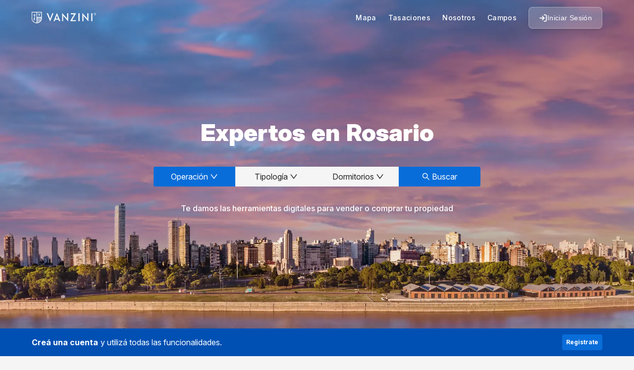

--- FILE ---
content_type: text/html; charset=utf-8
request_url: https://www.vanzini.com.ar/
body_size: 5742
content:
<!DOCTYPE html><html lang="es"><head><meta charSet="utf-8"/><link rel="apple-touch-icon" sizes="57x57" href="/apple-icon-57x57.png"/><link rel="apple-touch-icon" sizes="60x60" href="/apple-icon-60x60.png"/><link rel="apple-touch-icon" sizes="72x72" href="/apple-icon-72x72.png"/><link rel="apple-touch-icon" sizes="76x76" href="/apple-icon-76x76.png"/><link rel="apple-touch-icon" sizes="114x114" href="/apple-icon-114x114.png"/><link rel="apple-touch-icon" sizes="120x120" href="/apple-icon-120x120.png"/><link rel="apple-touch-icon" sizes="144x144" href="/apple-icon-144x144.png"/><link rel="apple-touch-icon" sizes="152x152" href="/apple-icon-152x152.png"/><link rel="apple-touch-icon" sizes="180x180" href="/apple-icon-180x180.png"/><link rel="icon" type="image/png" sizes="192x192" href="/android-icon-192x192.png"/><link rel="icon" type="image/png" sizes="32x32" href="/favicon-32x32.png"/><link rel="icon" type="image/png" sizes="96x96" href="/favicon-96x96.png"/><link rel="icon" type="image/png" sizes="16x16" href="/favicon-16x16.png"/><link rel="manifest" href="/manifest.json"/><meta name="viewport" content="width=device-width, initial-scale=1, user-scalable=no"/><meta name="msapplication-TileColor" content="#ffffff"/><meta name="msapplication-TileImage" content="/ms-icon-144x144.png"/><meta name="theme-color" content="#ffffff"/><meta property="og:image" content="/_next/static/images/logo-8e55190488231bd94ed797fa4dc15194.png"/><script>(function(w,d,s,l,i){w[l]=w[l]||[];w[l].push({'gtm.start':
                        new Date().getTime(),event:'gtm.js'});var f=d.getElementsByTagName(s)[0],
                        j=d.createElement(s),dl=l!='dataLayer'?'&l='+l:'';j.async=true;j.src=
                        'https://www.googletagmanager.com/gtm.js?id='+i+dl;f.parentNode.insertBefore(j,f);
                      })(window,document,'script','dataLayer','GTM-MK7J5RN');</script><noscript><iframe src="https://www.googletagmanager.com/ns.html?id=GTM-MK7J5RN"
                        height="0" width="0" style="display:none;visibility:hidden"></iframe></noscript><title>Inmobiliaria en Rosario. Venta de propiedades | Vanzini</title><meta name="description" content="Inmobiliaria en Rosario. Venta de propiedades, departamentos, casas, terrenos, oficinas, galpones y campos. Más de 50 años de EXPERIENCIA inmobiliaria."/><script type="application/ld+json">
            {
              "@context": "https://schema.org",
              "@type": "Corporation",
              "name": "Vanzini Propiedades",
              "url": "https://www.vanzini.com.ar/",
              "logo": "https://www.vanzini.com.ar/logo-vanzini.svg",
              "contactPoint": {
                "@type": "ContactPoint",
                "telephone": "+543413507070",
                "contactType": "customer service",
                "areaServed": "AR",
                "availableLanguage": "es"
              },
              "sameAs": [
                "https://www.facebook.com/vanzini.prop",
                "https://twitter.com/VanziniProp",
                "https://www.instagram.com/vanzinipropiedades/",
                "https://www.youtube.com/user/VanziniPropiedades",
                "https://ar.pinterest.com/vanzinipropiedades/"
              ]
            }
              </script><link rel="preload" href="/_next/static/css/bcfed4f83508fa3cfc05.css" as="style"/><link rel="stylesheet" href="/_next/static/css/bcfed4f83508fa3cfc05.css" data-n-g=""/><link rel="preload" href="/_next/static/css/90903547bf62fb52344f.css" as="style"/><link rel="stylesheet" href="/_next/static/css/90903547bf62fb52344f.css" data-n-g=""/><link rel="preload" href="/_next/static/css/13308e119570bab0aeac.css" as="style"/><link rel="stylesheet" href="/_next/static/css/13308e119570bab0aeac.css" data-n-p=""/><noscript data-n-css="true"></noscript><link rel="preload" href="/_next/static/chunks/main-b5a1245a656f6619aa2f.js" as="script"/><link rel="preload" href="/_next/static/chunks/webpack-645b701d285bf5d02093.js" as="script"/><link rel="preload" href="/_next/static/chunks/framework.3fe86b215a00a3463a59.js" as="script"/><link rel="preload" href="/_next/static/chunks/8509384b.e2c96f28503db382e6df.js" as="script"/><link rel="preload" href="/_next/static/chunks/commons.7908c6457ad22b0cddbb.js" as="script"/><link rel="preload" href="/_next/static/chunks/fbc636199d3771c38c36afc98c78220ab8bb9dd2.37f9d589edc088d77800.js" as="script"/><link rel="preload" href="/_next/static/chunks/bb08d780cfc08d93a50793b8eff3f4e6529b4282.59c95ac3af2d2bdab1df.js" as="script"/><link rel="preload" href="/_next/static/chunks/a38f59800b9fd244a0ae5062262123bf21bb70f8.d48e27feeac827bb88eb.js" as="script"/><link rel="preload" href="/_next/static/chunks/ad8fad89da19c017f19ceae3ae4d8185f56d35a2.79e2f9efc47c86104014.js" as="script"/><link rel="preload" href="/_next/static/chunks/c1cba502492663e47426a43be32d12f1d8b7cf0d.4922956c311e8cfb9db1.js" as="script"/><link rel="preload" href="/_next/static/chunks/684997e3062b0c73af7120522306d5fe330746e2.84e16ee8f1352d284ef1.js" as="script"/><link rel="preload" href="/_next/static/chunks/e64e2edbfa33a7cb1f72855152422490de4eae90.fedfff1e8a096b7bf64d.js" as="script"/><link rel="preload" href="/_next/static/chunks/faca9c00a01f20f61b5819a89014944f4c2c5e1d.aa9f1adbdb37f95f9738.js" as="script"/><link rel="preload" href="/_next/static/chunks/pages/_app-a0d74a3a376a3e3bc06d.js" as="script"/><link rel="preload" href="/_next/static/chunks/7302970bf17f52b9b8c4975ec221855ca280a674.455a62f9b7136feb5392.js" as="script"/><link rel="preload" href="/_next/static/chunks/211764e08111ffaeb9ea854463ba1454dc09585e.df90e8bbf2707cba6953.js" as="script"/><link rel="preload" href="/_next/static/chunks/26365a8e3d7a32890f6c61df84120ba4a0eae02f.a5d3d24c69fff0e426f8.js" as="script"/><link rel="preload" href="/_next/static/chunks/114dc4bd56a6af87364b949f096562157f3deeaf.0d417909e01de37d40bc.js" as="script"/><link rel="preload" href="/_next/static/chunks/pages/index-22c9f778a6642443fca3.js" as="script"/></head><body><div id="__next"><script>!(function(w,p,f,c){if(!window.crossOriginIsolated && !navigator.serviceWorker) return;c=w[p]=w[p]||{};c[f]=(c[f]||[]).concat(["dataLayer.push"])})(window,'partytown','forward');/* Partytown 0.10.2 - MIT builder.io */
const t={preserveBehavior:!1},e=e=>{if("string"==typeof e)return[e,t];const[n,r=t]=e;return[n,{...t,...r}]},n=Object.freeze((t=>{const e=new Set;let n=[];do{Object.getOwnPropertyNames(n).forEach((t=>{"function"==typeof n[t]&&e.add(t)}))}while((n=Object.getPrototypeOf(n))!==Object.prototype);return Array.from(e)})());!function(t,r,o,i,a,s,c,d,l,p,u=t,f){function h(){f||(f=1,"/"==(c=(s.lib||"/~partytown/")+(s.debug?"debug/":""))[0]&&(l=r.querySelectorAll('script[type="text/partytown"]'),i!=t?i.dispatchEvent(new CustomEvent("pt1",{detail:t})):(d=setTimeout(v,1e4),r.addEventListener("pt0",w),a?y(1):o.serviceWorker?o.serviceWorker.register(c+(s.swPath||"partytown-sw.js"),{scope:c}).then((function(t){t.active?y():t.installing&&t.installing.addEventListener("statechange",(function(t){"activated"==t.target.state&&y()}))}),console.error):v())))}function y(e){p=r.createElement(e?"script":"iframe"),t._pttab=Date.now(),e||(p.style.display="block",p.style.width="0",p.style.height="0",p.style.border="0",p.style.visibility="hidden",p.setAttribute("aria-hidden",!0)),p.src=c+"partytown-"+(e?"atomics.js?v=0.10.2":"sandbox-sw.html?"+t._pttab),r.querySelector(s.sandboxParent||"body").appendChild(p)}function v(n,o){for(w(),i==t&&(s.forward||[]).map((function(n){const[r]=e(n);delete t[r.split(".")[0]]})),n=0;n<l.length;n++)(o=r.createElement("script")).innerHTML=l[n].innerHTML,o.nonce=s.nonce,r.head.appendChild(o);p&&p.parentNode.removeChild(p)}function w(){clearTimeout(d)}s=t.partytown||{},i==t&&(s.forward||[]).map((function(r){const[o,{preserveBehavior:i}]=e(r);u=t,o.split(".").map((function(e,r,o){var a;u=u[o[r]]=r+1<o.length?u[o[r]]||(a=o[r+1],n.includes(a)?[]:{}):(()=>{let e=null;if(i){const{methodOrProperty:n,thisObject:r}=((t,e)=>{let n=t;for(let t=0;t<e.length-1;t+=1)n=n[e[t]];return{thisObject:n,methodOrProperty:e.length>0?n[e[e.length-1]]:void 0}})(t,o);"function"==typeof n&&(e=(...t)=>n.apply(r,...t))}return function(){let n;return e&&(n=e(arguments)),(t._ptf=t._ptf||[]).push(o,arguments),n}})()}))})),"complete"==r.readyState?h():(t.addEventListener("DOMContentLoaded",h),t.addEventListener("load",h))}(window,document,navigator,top,window.crossOriginIsolated);document.currentScript.dataset.partytown="";</script><div class="app-page"><div class="HomePage_home-page__25W4m"><div class="HomeParallax_home-parallax__30wuz"><div><div class="HomePage_home-page__header__3WNH5"><h1>Expertos en Rosario</h1><h5>Te damos las herramientas digitales para vender o comprar tu propiedad</h5></div></div><div class="HomeParallax_home-parallax__black-background__1UnxN"></div></div><div class="Banner_banner__204un" style="background-color:var(--color-blue-8)"><div class="Banner_banner__container__1j5zr"><h5><b>Creá una cuenta</b> y utilizá todas las funcionalidades.</h5><p>Creá una cuenta<br/> y utilizá todas las funcionalidades.</p><button style="background-color:var(--color-blue-7)" class="Banner_banner__button__36OtO">Registrate</button></div></div><div></div><div></div><div></div><div class="HomePage_home-page__properties-list__1iPlN"></div><div class="HomePage_home-page__hero__21S7g"><img alt="Foto aerea de la ciudad de Rosario" loading="lazy"/></div><div></div><div class="PageFooter_page-footer__uHIzE"><div class="PageFooter_page-footer__info__JuI5s"><div class="PageFooter_page-footer__info--logo__2i9aS"><img src="https://vanzini-integrations.imgix.net/Images/icons/page-footer/vanzini-logo.svg" width="183" height="33" loading="lazy" alt="Logo inmobiliaria Vanzini en blanco"/><p>Desde 1965 liderando el mercado inmobiliario de<br/> Rosario y alrededores. Expertos en venta de<br/> propiedades.</p><div class="PageFooter_page-footer__info--social-media__1u5nQ"><a rel="noreferrer" href="https://www.facebook.com/vanzini.prop" target="_blank"><img alt="facebook logo" src="https://vanzini-integrations.imgix.net/Images/icons/page-footer/Facebook.svg" width="16" height="17" loading="lazy"/></a><a rel="noreferrer" href="https://open.spotify.com/user/b7m3f3xjx7yx8rnnez8g8heid?si=5Wb7cRrXTsySE2LbNv6-wA" target="_blank"><img alt="spotify logo" src="https://vanzini-integrations.imgix.net/Images/icons/page-footer/Spotify.svg" width="16" height="17" loading="lazy"/></a><a rel="noreferrer" href="https://www.youtube.com/user/VanziniPropiedades" target="_blank"><img alt="youtube logo" src="https://vanzini-integrations.imgix.net/Images/icons/page-footer/Youtube.svg" width="16" height="17" loading="lazy"/></a><a rel="noreferrer" href="https://www.pinterest.es/vanzinipropiedades/" target="_blank"><img alt="pinterest logo" src="https://vanzini-integrations.imgix.net/Images/icons/page-footer/Pinterest.svg" width="16" height="17" loading="lazy"/></a><a rel="noreferrer" href="https://www.instagram.com/vanzinipropiedades/" target="_blank"><img alt="instagram logo" src="https://vanzini-integrations.imgix.net/Images/icons/page-footer/Instagram.svg" width="16" height="17" loading="lazy"/></a></div></div><div class="PageFooter_page-footer__info--data__2-lWD"><h6 class="fw-700">SERVICIOS</h6><a href="/feed">Comprar</a><a href="/tasaciones">Vender</a><a href="/feed/emprendimientos?operacion=Venta&amp;antiguedad=en-construccion&amp;moneda=ARS">Invertir</a><a href="/?operacion=Alquiler">Alquilar</a></div><div class="PageFooter_page-footer__info--data__2-lWD"><h6 class="fw-700">EMPRESA</h6><a href="/listados">Clasificados</a><a href="/mapa">Mapa</a><button class="PageFooter_footer-button__2PH5_">Newsletters</button><a href="/nosotros">Nosotros</a></div><div class="PageFooter_page-footer__info--data__2-lWD PageFooter_page-footer__info--data---address__2khS1"><h6 class="fw-700">CONTACTO</h6><a rel="noreferrer" href="https://g.page/vanzini-propiedades?share" target="_blank">Oficinas Centro<br/> Brown 2063, Piso 3 y 4.</a><h6>Teléfono<br/> +54 341 350 7070</h6><a rel="noreferrer" href="https://g.page/vanzinipropiedadesfisherton?share" target="_blank">Oficinas Fisherton<br/> Schweitzer 8883, Aldea Lago</a><h6>Teléfono<br/> +54 341 740 7070</h6><a href="mailto:web@vanzini.com.ar">Correo electrónico<br/> contacto@vanzini.com.ar</a></div></div><div class="PageFooter_page-footer__footer__3wGTr"><h6 class="fw-500">Vanzini Black S.A.© Todos los Derechos Reservados</h6><div class="PageFooter_powered-by-wrapper__3vIph"><a href="https://codemized.com?source=vanzini" target="_blank" rel="noopener noreferrer" class="PageFooter_powered-by-codemized__2tvDX" aria-label="Visitar sitio web de Codemized"><span>Powered by</span><img src="/_next/static/images/cropped-favicon-codemized-e050769cf1bcd438dc109432f70516e7.png" alt="Codemized logo" width="16" height="16" loading="lazy"/><span class="PageFooter_powered-by-name__uCaVc">Codemized</span></a></div><a href="/terminos-y-condiciones" target="_blank">Términos y condiciones de uso</a></div></div></div></div></div><script id="__NEXT_DATA__" type="application/json">{"props":{"pageProps":{}},"page":"/","query":{},"buildId":"6N-K9PSB73g_54ENS4VT4","runtimeConfig":{"ENVIROMENT":"production"},"nextExport":true,"autoExport":true,"isFallback":false,"head":[["meta",{"charSet":"utf-8"}],["link",{"rel":"apple-touch-icon","sizes":"57x57","href":"/apple-icon-57x57.png"}],["link",{"rel":"apple-touch-icon","sizes":"60x60","href":"/apple-icon-60x60.png"}],["link",{"rel":"apple-touch-icon","sizes":"72x72","href":"/apple-icon-72x72.png"}],["link",{"rel":"apple-touch-icon","sizes":"76x76","href":"/apple-icon-76x76.png"}],["link",{"rel":"apple-touch-icon","sizes":"114x114","href":"/apple-icon-114x114.png"}],["link",{"rel":"apple-touch-icon","sizes":"120x120","href":"/apple-icon-120x120.png"}],["link",{"rel":"apple-touch-icon","sizes":"144x144","href":"/apple-icon-144x144.png"}],["link",{"rel":"apple-touch-icon","sizes":"152x152","href":"/apple-icon-152x152.png"}],["link",{"rel":"apple-touch-icon","sizes":"180x180","href":"/apple-icon-180x180.png"}],["link",{"rel":"icon","type":"image/png","sizes":"192x192","href":"/android-icon-192x192.png"}],["link",{"rel":"icon","type":"image/png","sizes":"32x32","href":"/favicon-32x32.png"}],["link",{"rel":"icon","type":"image/png","sizes":"96x96","href":"/favicon-96x96.png"}],["link",{"rel":"icon","type":"image/png","sizes":"16x16","href":"/favicon-16x16.png"}],["link",{"rel":"manifest","href":"/manifest.json"}],["meta",{"name":"viewport","content":"width=device-width, initial-scale=1, user-scalable=no"}],["meta",{"name":"msapplication-TileColor","content":"#ffffff"}],["meta",{"name":"msapplication-TileImage","content":"/ms-icon-144x144.png"}],["meta",{"name":"theme-color","content":"#ffffff"}],["meta",{"property":"og:image","content":"/_next/static/images/logo-8e55190488231bd94ed797fa4dc15194.png"}],["script",{"dangerouslySetInnerHTML":{"__html":"(function(w,d,s,l,i){w[l]=w[l]||[];w[l].push({'gtm.start':\n                        new Date().getTime(),event:'gtm.js'});var f=d.getElementsByTagName(s)[0],\n                        j=d.createElement(s),dl=l!='dataLayer'?'\u0026l='+l:'';j.async=true;j.src=\n                        'https://www.googletagmanager.com/gtm.js?id='+i+dl;f.parentNode.insertBefore(j,f);\n                      })(window,document,'script','dataLayer','GTM-MK7J5RN');"}}],["noscript",{"dangerouslySetInnerHTML":{"__html":"\u003ciframe src=\"https://www.googletagmanager.com/ns.html?id=GTM-MK7J5RN\"\n                        height=\"0\" width=\"0\" style=\"display:none;visibility:hidden\"\u003e\u003c/iframe\u003e"}}],["title",{"children":"Inmobiliaria en Rosario. Venta de propiedades | Vanzini"}],["meta",{"name":"description","content":"Inmobiliaria en Rosario. Venta de propiedades, departamentos, casas, terrenos, oficinas, galpones y campos. Más de 50 años de EXPERIENCIA inmobiliaria."}],["script",{"type":"application/ld+json","dangerouslySetInnerHTML":{"__html":"\n            {\n              \"@context\": \"https://schema.org\",\n              \"@type\": \"Corporation\",\n              \"name\": \"Vanzini Propiedades\",\n              \"url\": \"https://www.vanzini.com.ar/\",\n              \"logo\": \"https://www.vanzini.com.ar/logo-vanzini.svg\",\n              \"contactPoint\": {\n                \"@type\": \"ContactPoint\",\n                \"telephone\": \"+543413507070\",\n                \"contactType\": \"customer service\",\n                \"areaServed\": \"AR\",\n                \"availableLanguage\": \"es\"\n              },\n              \"sameAs\": [\n                \"https://www.facebook.com/vanzini.prop\",\n                \"https://twitter.com/VanziniProp\",\n                \"https://www.instagram.com/vanzinipropiedades/\",\n                \"https://www.youtube.com/user/VanziniPropiedades\",\n                \"https://ar.pinterest.com/vanzinipropiedades/\"\n              ]\n            }\n              "}}]]}</script><script nomodule="" src="/_next/static/chunks/polyfills-a30d34de4669043eba8b.js"></script><script src="/_next/static/chunks/main-b5a1245a656f6619aa2f.js" async=""></script><script src="/_next/static/chunks/webpack-645b701d285bf5d02093.js" async=""></script><script src="/_next/static/chunks/framework.3fe86b215a00a3463a59.js" async=""></script><script src="/_next/static/chunks/8509384b.e2c96f28503db382e6df.js" async=""></script><script src="/_next/static/chunks/commons.7908c6457ad22b0cddbb.js" async=""></script><script src="/_next/static/chunks/fbc636199d3771c38c36afc98c78220ab8bb9dd2.37f9d589edc088d77800.js" async=""></script><script src="/_next/static/chunks/bb08d780cfc08d93a50793b8eff3f4e6529b4282.59c95ac3af2d2bdab1df.js" async=""></script><script src="/_next/static/chunks/a38f59800b9fd244a0ae5062262123bf21bb70f8.d48e27feeac827bb88eb.js" async=""></script><script src="/_next/static/chunks/ad8fad89da19c017f19ceae3ae4d8185f56d35a2.79e2f9efc47c86104014.js" async=""></script><script src="/_next/static/chunks/c1cba502492663e47426a43be32d12f1d8b7cf0d.4922956c311e8cfb9db1.js" async=""></script><script src="/_next/static/chunks/684997e3062b0c73af7120522306d5fe330746e2.84e16ee8f1352d284ef1.js" async=""></script><script src="/_next/static/chunks/e64e2edbfa33a7cb1f72855152422490de4eae90.fedfff1e8a096b7bf64d.js" async=""></script><script src="/_next/static/chunks/faca9c00a01f20f61b5819a89014944f4c2c5e1d.aa9f1adbdb37f95f9738.js" async=""></script><script src="/_next/static/chunks/pages/_app-a0d74a3a376a3e3bc06d.js" async=""></script><script src="/_next/static/chunks/7302970bf17f52b9b8c4975ec221855ca280a674.455a62f9b7136feb5392.js" async=""></script><script src="/_next/static/chunks/211764e08111ffaeb9ea854463ba1454dc09585e.df90e8bbf2707cba6953.js" async=""></script><script src="/_next/static/chunks/26365a8e3d7a32890f6c61df84120ba4a0eae02f.a5d3d24c69fff0e426f8.js" async=""></script><script src="/_next/static/chunks/114dc4bd56a6af87364b949f096562157f3deeaf.0d417909e01de37d40bc.js" async=""></script><script src="/_next/static/chunks/pages/index-22c9f778a6642443fca3.js" async=""></script><script src="/_next/static/6N-K9PSB73g_54ENS4VT4/_buildManifest.js" async=""></script><script src="/_next/static/6N-K9PSB73g_54ENS4VT4/_ssgManifest.js" async=""></script></body></html>

--- FILE ---
content_type: text/css; charset=UTF-8
request_url: https://www.vanzini.com.ar/_next/static/css/90903547bf62fb52344f.css
body_size: 2756
content:
#nprogress{pointer-events:none}#nprogress .bar{background:#29d;position:fixed;z-index:1031;top:0;left:0;width:100%;height:2px}#nprogress .peg{display:block;position:absolute;right:0;width:100px;height:100%;box-shadow:0 0 10px #29d,0 0 5px #29d;opacity:1;-webkit-transform:rotate(3deg) translateY(-4px);transform:rotate(3deg) translateY(-4px)}#nprogress .spinner{display:block;position:fixed;z-index:1031;top:15px;right:15px}#nprogress .spinner-icon{width:18px;height:18px;box-sizing:border-box;border-color:#29d transparent transparent #29d;border-style:solid;border-width:2px;border-radius:50%;-webkit-animation:nprogress-spinner .4s linear infinite;animation:nprogress-spinner .4s linear infinite}.nprogress-custom-parent{overflow:hidden;position:relative}.nprogress-custom-parent #nprogress .bar,.nprogress-custom-parent #nprogress .spinner{position:absolute}@-webkit-keyframes nprogress-spinner{0%{-webkit-transform:rotate(0deg)}to{-webkit-transform:rotate(1turn)}}@keyframes nprogress-spinner{0%{-webkit-transform:rotate(0deg);transform:rotate(0deg)}to{-webkit-transform:rotate(1turn);transform:rotate(1turn)}}@-webkit-keyframes fade-in{0%{opacity:0}to{opacity:1}}@keyframes fade-in{0%{opacity:0}to{opacity:1}}@-webkit-keyframes breathing{0%{-webkit-transform:scale(.9);transform:scale(.9);opacity:.3}30%{-webkit-transform:scale(1);transform:scale(1);opacity:1}to{-webkit-transform:scale(.9);transform:scale(.9);opacity:.3}}@keyframes breathing{0%{-webkit-transform:scale(.9);transform:scale(.9);opacity:.3}30%{-webkit-transform:scale(1);transform:scale(1);opacity:1}to{-webkit-transform:scale(.9);transform:scale(.9);opacity:.3}}@-webkit-keyframes placeHolderShimmer{0%{background-position:0 50%}50%{background-position:100% 50%}to{background-position:0 50%}}@keyframes placeHolderShimmer{0%{background-position:0 50%}50%{background-position:100% 50%}to{background-position:0 50%}}.breathing{animation:breathing 1.5s ease-out infinite normal;-webkit-animation:breathing 1.5s ease-out infinite normal}.fade-in{-webkit-animation:fade-in .3s cubic-bezier(.39,.575,.565,1) both;animation:fade-in .3s cubic-bezier(.39,.575,.565,1) both}.property-card-skeleton-animation{background:-webkit-linear-gradient(right,#fff,#eaeaea,#fff);background:linear-gradient(270deg,#fff,#eaeaea,#fff);background-size:600% 600%;-webkit-animation:placeHolderShimmer 3s ease infinite;animation:placeHolderShimmer 3s ease infinite}.ant-btn{height:40px;border-radius:4px;border:1px solid var(--color-blue-7);color:var(--color-blue-7);font-size:16px;font-weight:500}.ant-btn.ant-btn-sm{font-size:14px}.ant-btn:hover{border-color:var(--color-blue-7);background-color:var(--color-blue-7);color:#fff}.ant-btn.ant-btn-primary{border:none;background-color:var(--color-blue-7);color:#fff}.ant-btn.ant-btn-sm{height:32px}.ant-btn.ant-btn-dashed{background-color:transparent;border:none}.ant-btn.ant-btn-dashed:hover{color:var(--color-blue-6)}.ant-btn.ant-btn-dangerous{color:var(--color-red-6)}.ant-btn:disabled{color:var(--color-gray-7)}.ant-form-item{margin-bottom:0;padding-bottom:19px}.ant-form-item-with-help{padding-bottom:0}.ant-popover-inner{border-radius:8px;box-shadow:0 28px 28px rgba(50,50,71,.15),0 48px 56px rgba(50,50,71,.25)}.ant-popover-inner-content{padding:16px}.ant-checkbox-wrapper+.ant-checkbox-wrapper{margin:0}.ant-input-wrapper.ant-input-group{height:40px}.ant-input-wrapper.ant-input-group .ant-input-group-addon{border:none;background-color:transparent}.ant-select-item-option-content{text-transform:capitalize}.ant-select-selector .ant-select-selection-item{display:-webkit-flex;display:flex;-webkit-align-items:center;align-items:center;text-transform:capitalize}.ant-modal-content{border-radius:8px}.ant-modal-body{padding:0}.ant-input{font-size:12px}.ant-form-item-label{padding:0 0 4px!important}.ant-form-item-label label{font-size:10px;color:var(--color-gray-8)}.ant-notification{z-index:10002}.ant-drawer{z-index:10001}.ant-drawer-body{padding:16px}.ant-radio-group{display:-webkit-flex;display:flex}.ant-radio-group .ant-radio-button-wrapper{height:40px;-webkit-flex:1 1;flex:1 1;display:-webkit-flex;display:flex;-webkit-align-items:center;align-items:center;-webkit-justify-content:center;justify-content:center;font-size:16px}.ant-radio-group .ant-radio-button-wrapper.ant-radio-button-wrapper-checked{background-color:var(--color-blue-7);color:var(--color-gray-1)}.ant-radio-group .ant-radio-button-wrapper.ant-radio-button-wrapper-disabled{color:var(--color-gray-6);background-color:transparent;border:none}.ant-radio-group .ant-radio-button-wrapper:first-child{border-radius:4px 0 0 4px}.ant-radio-group .ant-radio-button-wrapper:last-child{border-radius:0 4px 4px 0}.magenta .ant-checkbox-inner{background-color:var(--color-magenta-7);border-color:var(--color-magenta-7)}.blue .ant-checkbox-inner{background-color:var(--color-blue-7);border-color:var(--color-blue-7)}.filters-collapse__collpase,.mobile-menu__collpase,.property-details-description__collpase,.property-details-developments-tables__collpase{border:none!important}.filters-collapse__collpase .ant-collapse-header,.mobile-menu__collpase .ant-collapse-header,.property-details-description__collpase .ant-collapse-header,.property-details-developments-tables__collpase .ant-collapse-header{display:none}.filters-collapse__collpase .ant-collapse-content,.filters-collapse__collpase .ant-collapse-item,.mobile-menu__collpase .ant-collapse-content,.mobile-menu__collpase .ant-collapse-item,.property-details-description__collpase .ant-collapse-content,.property-details-description__collpase .ant-collapse-item,.property-details-developments-tables__collpase .ant-collapse-content,.property-details-developments-tables__collpase .ant-collapse-item{border:none!important}.filters-collapse__collpase .ant-collapse-content-box,.mobile-menu__collpase .ant-collapse-content-box,.property-details-description__collpase .ant-collapse-content-box,.property-details-developments-tables__collpase .ant-collapse-content-box{padding:0}.property-details-developments-tables__table{border:1px solid var(--color-gray-5)}.property-details-developments-tables__table .ant-table-thead .ant-table-cell{border-bottom:1px solid var(--color-gray-5);background-color:var(--color-gray-1);font-size:10px;font-weight:700}.ant-pagination .ant-pagination-item-link{border:none!important;font-size:10px!important}.ant-pagination .ant-pagination-item{border:none!important}.map-page__mobile-drawer{z-index:100}.map-page__mobile-drawer .ant-drawer-body{padding:0}.ant-select-selection-placeholder{display:-webkit-flex;display:flex;-webkit-align-items:center;align-items:center}.ant-form-item-explain div{font-size:12px!important}.ant-form-item-explain,.ant-form-item-extra{min-height:16px}@media only screen and (max-width:1023px){.ant-input,.ant-select-selection-search-input{font-size:16px}}.ant-input-group-addon{padding:0!important;background-color:#096dd9!important}@font-face{font-family:InterVariable;font-style:normal;font-weight:100 900;font-display:swap;src:url(/_next/static/media/InterVariable.a0e477f2f1f9d2376fde931ee7c6241a.woff2) format("woff2")}@font-face{font-family:Inter var;font-style:normal;font-weight:100 900;font-display:swap;src:url(/_next/static/media/InterVariable.a0e477f2f1f9d2376fde931ee7c6241a.woff2) format("woff2")}#__next,body,html{font-family:Inter,sans-serif}@supports(font-variation-settings:normal){#__next,body,html{font-family:Inter var,sans-serif;font-size:12px;font-weight:500}}body::-webkit-scrollbar,body::-webkit-scrollbar-track{background-color:transparent}body::-webkit-scrollbar{width:5px}body::-webkit-scrollbar-thumb{background-color:var(--color-gray-6)}div::-webkit-scrollbar,div::-webkit-scrollbar-track{background-color:transparent}div::-webkit-scrollbar{width:5px}div::-webkit-scrollbar-thumb{background-color:var(--color-gray-6)}h1{font-size:48px}h1,h2{margin:0;font-weight:700}h2{font-size:32px}h3{font-size:24px;font-weight:700}h3,h4{margin:0}h4{font-size:18px}h5{font-size:16px}h5,h6{margin:0}h6{font-size:14px}p{font-size:12px;margin:0}small{font-size:10px}.fw-700{font-weight:700}.fw-500{font-weight:500}body{--color-gray-1:#fff;background-color:var(--color-gray-3);--color-gray-2:#fafafa;--color-gray-3:#f5f5f5;--color-gray-4:#e8e8e8;--color-gray-5:#d9d9d9;--color-gray-6:#bfbfbf;--color-gray-7:#8c8c8c;--color-gray-8:#595959;--color-gray-9:#262626;--color-gray-10:#000;--color-blue-1:#e6f7ff;--color-blue-2:#bae7ff;--color-blue-3:#91d5ff;--color-blue-4:#69c0ff;--color-blue-5:#40a9ff;--color-blue-6:#1890ff;--color-blue-7:#096dd9;--color-blue-8:#0050b3;--color-blue-9:#003a8c;--color-blue-10:#002766;--color-magenta-1:#fff0f6;--color-magenta-2:#ffd6e7;--color-magenta-3:#ffadd2;--color-magenta-4:#ff85c0;--color-magenta-5:#f759ab;--color-magenta-6:#eb2f96;--color-magenta-7:#c41d7f;--color-magenta-8:#9e1068;--color-magenta-9:#780650;--color-magenta-10:#520339;--color-red-1:#fff1f0;--color-red-2:#ffccc7;--color-red-3:#ffa39e;--color-red-4:#ff7875;--color-red-5:#ff4d4f;--color-red-6:#f5222d;--color-red-7:#cf1322;--color-red-8:#a8071a;--color-red-9:#820014;--color-red-10:#5c0011}.dp2-shadow{box-shadow:0 2px 2px rgba(50,50,71,.06),0 2px 4px rgba(50,50,71,.06)}.dp8-shadow{box-shadow:0 8px 8px rgba(50,50,71,.08),0 8px 16px rgba(50,50,71,.06)}.dp12-shadow{box-shadow:0 12px 12px rgba(50,50,71,.08),0 16px 24px rgba(50,50,71,.08)}.react-share__ShareButton:focus{outline:none}.black-custom-button{height:40px;width:100%;border:1px solid var(--color-gray-10);border-radius:4px;font-size:16px;margin-bottom:8px;display:-webkit-flex;display:flex;-webkit-align-items:center;align-items:center;-webkit-justify-content:center;justify-content:center;cursor:pointer;-webkit-transition:all .3s ease-in;transition:all .3s ease-in;background-color:var(--color-gray-10);color:var(--color-gray-1);margin-top:24px}.black-custom-button:hover{background-color:transparent;color:var(--color-gray-10)}.black-custom-button:focus{outline:none}.app-page__loading{top:0;left:0;position:fixed;z-index:900;height:100vh;width:100vw;background-color:hsla(0,0%,100%,.8)}.app-page__loading,.white-custom-button{display:-webkit-flex;display:flex;-webkit-justify-content:center;justify-content:center;-webkit-align-items:center;align-items:center}.white-custom-button{height:40px;width:100%;border:1px solid var(--color-gray-10);background-color:transparent;border-radius:4px;font-size:16px;margin-bottom:8px;cursor:pointer;-webkit-transition:all .3s ease-in;transition:all .3s ease-in}.white-custom-button:hover{background-color:var(--color-gray-10);color:var(--color-gray-1)}.white-custom-button:focus{outline:none}.red-custom-button{height:40px;width:100%;color:var(--color-red-7);border:1px solid var(--color-red-7);background-color:transparent;border-radius:4px;font-size:16px;margin-bottom:8px;display:-webkit-flex;display:flex;-webkit-align-items:center;align-items:center;-webkit-justify-content:center;justify-content:center;cursor:pointer;-webkit-transition:all .3s ease-in;transition:all .3s ease-in}.red-custom-button:hover{background-color:var(--color-gray-10);color:var(--color-gray-1);border:1px solid var(--color-gray-10)}.red-custom-button:focus{outline:none;border:1px solid var(--color-gray-10)}.magenta-custom-button{height:40px;width:100%;color:var(--color-magenta-6);border:1px solid var(--color-magenta-6);background-color:transparent;border-radius:4px;font-size:16px;margin-bottom:8px;display:-webkit-flex;display:flex;-webkit-align-items:center;align-items:center;-webkit-justify-content:center;justify-content:center;cursor:pointer;-webkit-transition:all .3s ease-in;transition:all .3s ease-in}.magenta-custom-button:hover{background-color:var(--color-gray-10);color:var(--color-gray-1);border:1px solid var(--color-gray-10)}.magenta-custom-button:focus{outline:none;border:1px solid var(--color-gray-10)}.marker-cluster-small{color:var(--color-gray-1)!important;background-color:var(--color-gray-8)!important}.marker-cluster-small div{background-color:var(--color-gray-10)!important}.marker-cluster-medium{color:var(--color-gray-1)!important;background-color:var(--color-gray-8)!important}.marker-cluster-medium div{background-color:var(--color-gray-10)!important}.marker-cluster-large{color:var(--color-gray-1)!important;background-color:var(--color-gray-8)!important}.marker-cluster-large div{background-color:var(--color-gray-10)!important}.text-uppercase{text-transform:uppercase}.leaflet-popup-content-wrapper{border-radius:8px}.leaflet-popup-close-button,.leaflet-popup-tip-container{display:none}.leaflet-popup-content{margin:0!important;width:auto!important}.ReactModal__Overlay{z-index:10000!important}

--- FILE ---
content_type: text/css; charset=UTF-8
request_url: https://www.vanzini.com.ar/_next/static/css/13308e119570bab0aeac.css
body_size: 3379
content:
.Banner_banner__204un{padding:12px 24px;width:100%;display:-webkit-flex;display:flex;-webkit-justify-content:center;justify-content:center}@media only screen and (max-width:1023px){.Banner_banner__204un{padding:12px 16px}}.Banner_banner__container__1j5zr{padding:0 24px;max-width:1200px;width:100%;display:-webkit-flex;display:flex;-webkit-justify-content:space-between;justify-content:space-between}@media only screen and (max-width:1023px){.Banner_banner__container__1j5zr{padding:0}}.Banner_banner__204un h5{color:var(--color-gray-1);display:-webkit-flex;display:flex;-webkit-align-items:center;align-items:center;font-weight:400}.Banner_banner__204un h5 b{margin-right:5px}@media only screen and (max-width:1023px){.Banner_banner__204un h5{display:none}}.Banner_banner__204un p{display:none}@media only screen and (max-width:1023px){.Banner_banner__204un p{display:block;color:var(--color-gray-1)}}.Banner_banner__button__36OtO{border:none;cursor:pointer;height:32px;border-radius:4px;padding:0 8px;color:var(--color-gray-1);font-weight:700}.Banner_banner__button__36OtO:focus{outline:none}.PageFooter_footer-button__2PH5_{all:unset;color:var(--color-gray-1);font-size:14px;font-weight:500;margin-bottom:16px;cursor:pointer}.PageFooter_footer-button__2PH5_:hover{text-decoration:underline}.PageFooter_page-footer__uHIzE{background-color:var(--color-gray-10);padding:24px;width:100%;color:var(--color-gray-1);height:400px;display:-webkit-flex;display:flex;-webkit-flex-direction:column;flex-direction:column}@media only screen and (max-width:1023px){.PageFooter_page-footer__uHIzE{height:auto}}.PageFooter_page-footer__uHIzE h6{color:var(--color-gray-1)}.PageFooter_page-footer__info__JuI5s{display:-webkit-flex;display:flex;-webkit-flex:1 1;flex:1 1;border-bottom:2px solid var(--color-gray-1);grid-column-gap:24px;-webkit-column-gap:24px;column-gap:24px}@media only screen and (max-width:1023px){.PageFooter_page-footer__info__JuI5s{-webkit-flex-direction:column;flex-direction:column}}.PageFooter_page-footer__info__JuI5s a{color:var(--color-gray-1);font-size:14px;font-weight:500}.PageFooter_page-footer__info__JuI5s a:hover{text-decoration:underline}.PageFooter_page-footer__info--social-media__1u5nQ{margin-top:24px}.PageFooter_page-footer__info--social-media__1u5nQ a{margin-right:16px}@media only screen and (max-width:1023px){.PageFooter_page-footer__info--logo__2i9aS{text-align:center;border-bottom:2px solid var(--color-gray-1)}}.PageFooter_page-footer__info--logo__2i9aS img{margin-bottom:24px}.PageFooter_page-footer__info--logo__2i9aS p{font-weight:500}.PageFooter_page-footer__info--data__2-lWD{-webkit-flex:1 1;flex:1 1;display:-webkit-flex;display:flex;-webkit-flex-direction:column;flex-direction:column}.PageFooter_page-footer__info--data__2-lWD a,.PageFooter_page-footer__info--data__2-lWD h6{margin-bottom:16px}@media only screen and (max-width:1023px){.PageFooter_page-footer__info--data---address__2khS1{padding:24px 0;display:-webkit-flex!important;display:flex!important;text-align:center}.PageFooter_page-footer__info--data__2-lWD{display:none}}.PageFooter_page-footer__info--info__3VYd-{display:-webkit-flex;display:flex;-webkit-flex-direction:column;flex-direction:column}.PageFooter_page-footer__footer__3wGTr{padding-top:16px;display:-webkit-flex;display:flex;-webkit-justify-content:space-between;justify-content:space-between}@media only screen and (max-width:1023px){.PageFooter_page-footer__footer__3wGTr{-webkit-flex-direction:column-reverse;flex-direction:column-reverse;grid-row-gap:16px;row-gap:16px;text-align:center}}.PageFooter_page-footer__footer__3wGTr a{font-size:14px;font-weight:500}.PageFooter_powered-by-wrapper__3vIph{position:absolute;left:50%;-webkit-transform:translateX(-50%);transform:translateX(-50%);text-align:center}@media only screen and (max-width:1023px){.PageFooter_powered-by-wrapper__3vIph{position:relative;-webkit-transform:none;transform:none;left:auto;margin-bottom:8px}}.PageFooter_powered-by-codemized__2tvDX{display:-webkit-inline-flex;display:inline-flex;-webkit-align-items:center;align-items:center;grid-gap:6px;gap:6px;font-size:.85rem;color:var(--color-gray-1);text-decoration:none;-webkit-transition:opacity .3s ease;transition:opacity .3s ease}.PageFooter_powered-by-codemized__2tvDX img{width:16px;height:16px;object-fit:contain}.PageFooter_powered-by-codemized__2tvDX .PageFooter_powered-by-name__uCaVc{font-weight:500}.PageFooter_powered-by-codemized__2tvDX:hover{opacity:.8;text-decoration:underline}@media only screen and (max-width:1023px){.PageFooter_powered-by-codemized__2tvDX{-webkit-justify-content:center;justify-content:center}}.HomeParallax_home-parallax__30wuz{background-size:cover;background-repeat:no-repeat;background-position:50%;display:-webkit-flex;display:flex;-webkit-align-items:center;align-items:center;-webkit-justify-content:center;justify-content:center;position:relative;height:calc(100vh - 56px);width:100%;overflow-y:hidden;overflow-x:hidden}@media only screen and (max-width:1023px){.HomeParallax_home-parallax__30wuz{height:calc(100vh - 60px)}}.HomeParallax_home-parallax__black-background__1UnxN{position:absolute;height:100%;width:100%;top:0;left:0;opacity:.3}.HomeParallaxV2_home-parallax-v2__2_Qrr{position:relative;height:100vh;width:100%;overflow:hidden;display:-webkit-flex;display:flex;-webkit-align-items:center;align-items:center;-webkit-justify-content:center;justify-content:center}.HomeParallaxV2_home-parallax-v2__background-layer__1b1m6{position:absolute;inset:0;will-change:transform;background-size:cover;background-position:50%;background-repeat:no-repeat}.HomeParallaxV2_home-parallax-v2__background-image__OS8Ko{position:absolute;object-fit:cover}.HomeParallaxV2_home-parallax-v2__gradient-overlay__1Yy2d{position:absolute;inset:0;background:-webkit-linear-gradient(top,rgba(0,0,0,.4),rgba(0,0,0,.2),rgba(0,0,0,.6));background:linear-gradient(180deg,rgba(0,0,0,.4),rgba(0,0,0,.2),rgba(0,0,0,.6));z-index:1}.HomeParallaxV2_home-parallax-v2__christmas-overlay__2nxXf{position:absolute;inset:0;background:-webkit-linear-gradient(top,rgba(59,71,43,.6),rgba(38,38,38,.7));background:linear-gradient(180deg,rgba(59,71,43,.6),rgba(38,38,38,.7));z-index:1}.HomeParallaxV2_home-parallax-v2__christmas-overlay-gradient__2ghGI{position:absolute;inset:0;background:-webkit-linear-gradient(left,rgba(59,71,43,.3),transparent,rgba(172,149,109,.2));background:linear-gradient(90deg,rgba(59,71,43,.3),transparent,rgba(172,149,109,.2));z-index:1}.HomeParallaxV2_home-parallax-v2__particles__1gsfc{position:absolute;inset:0;pointer-events:none;overflow:hidden}.HomeParallaxV2_home-parallax-v2__particle__1j5Jv{position:absolute;border-radius:50%;-webkit-filter:blur(1px);filter:blur(1px);background:-webkit-linear-gradient(top left,#ac956d,#8a7555);background:linear-gradient(to bottom right,#ac956d,#8a7555);box-shadow:0 0 10px rgba(172,149,109,.3);-webkit-animation:HomeParallaxV2_floatUp__2dVjt linear infinite;animation:HomeParallaxV2_floatUp__2dVjt linear infinite;-webkit-animation-duration:var(--particle-duration,10s);animation-duration:var(--particle-duration,10s);top:110vh}@-webkit-keyframes HomeParallaxV2_floatUp__2dVjt{0%{-webkit-transform:translateY(0) translateX(0);transform:translateY(0) translateX(0)}to{-webkit-transform:translateY(-120vh) translateX(0);transform:translateY(-120vh) translateX(0)}}@keyframes HomeParallaxV2_floatUp__2dVjt{0%{-webkit-transform:translateY(0) translateX(0);transform:translateY(0) translateX(0)}to{-webkit-transform:translateY(-120vh) translateX(0);transform:translateY(-120vh) translateX(0)}}.HomeParallaxV2_home-parallax-v2__content-wrapper__3EUlY{z-index:20;height:100%;-webkit-justify-content:center;justify-content:center;padding:16px}.HomeParallaxV2_home-parallax-v2__content-wrapper__3EUlY,.HomeParallaxV2_home-parallax-v2__inner__2CMXV{position:relative;width:100%;display:-webkit-flex;display:flex;-webkit-align-items:center;align-items:center;opacity:1!important}.HomeParallaxV2_home-parallax-v2__inner__2CMXV{text-align:center;max-width:1000px;-webkit-flex-direction:column;flex-direction:column;z-index:21}.HomeParallaxV2_home-parallax-v2__inner__2CMXV>*+*{margin-top:16px}@media(min-width:768px){.HomeParallaxV2_home-parallax-v2__inner__2CMXV>*+*{margin-top:24px}}.HomeParallaxV2_home-parallax-v2__christmas-badge__3GSlo{display:-webkit-inline-flex;display:inline-flex;-webkit-align-items:center;align-items:center;grid-gap:8px;gap:8px;padding:16px 32px;backdrop-filter:blur(12px);-webkit-backdrop-filter:blur(12px);border:1px solid hsla(0,0%,100%,.3);border-radius:9999px;margin:0;background:-webkit-linear-gradient(left,rgba(59,71,43,.3),rgba(172,149,109,.3));background:linear-gradient(90deg,rgba(59,71,43,.3),rgba(172,149,109,.3));position:relative;z-index:22;opacity:1!important}.HomeParallaxV2_home-parallax-v2__badge-emoji__1kWVY{font-size:32px;line-height:1}.HomeParallaxV2_home-parallax-v2__badge-text__3z88r{font-family:Inter,-apple-system,BlinkMacSystemFont,Segoe UI,Roboto,Oxygen,Ubuntu,Cantarell,Fira Sans,Droid Sans,Helvetica Neue,sans-serif;font-weight:900;font-size:18px;color:hsla(0,0%,100%,.9);line-height:1;letter-spacing:0}@media(min-width:768px){.HomeParallaxV2_home-parallax-v2__badge-text__3z88r{font-size:20px}}.HomeParallaxV2_home-parallax-v2__main-title__3Zr_i{font-family:Inter,-apple-system,BlinkMacSystemFont,Segoe UI,Roboto,Oxygen,Ubuntu,Cantarell,Fira Sans,Droid Sans,Helvetica Neue,sans-serif;font-weight:900;color:#fff!important;line-height:1.15;letter-spacing:-.025em;display:-webkit-flex;display:flex;-webkit-flex-direction:column;flex-direction:column;-webkit-align-items:center;align-items:center;-webkit-justify-content:center;justify-content:center;grid-gap:4px;gap:4px;min-height:120px;margin:0;text-align:center;font-size:48px;position:relative;z-index:22;opacity:1!important}@media(min-width:640px){.HomeParallaxV2_home-parallax-v2__main-title__3Zr_i{min-height:140px;grid-gap:4px;gap:4px;font-size:60px}}@media(min-width:768px){.HomeParallaxV2_home-parallax-v2__main-title__3Zr_i{min-height:180px;grid-gap:8px;gap:8px;font-size:72px}}.HomeParallaxV2_home-parallax-v2__title-line__1k6Tn{font-size:48px;line-height:1.15;letter-spacing:.025em;display:block;font-weight:900;color:#fff}@media(min-width:640px){.HomeParallaxV2_home-parallax-v2__title-line__1k6Tn{font-size:60px}}@media(min-width:768px){.HomeParallaxV2_home-parallax-v2__title-line__1k6Tn{font-size:72px}}@media(min-width:1024px){.HomeParallaxV2_home-parallax-v2__title-line__1k6Tn{font-size:96px}}.HomeParallaxV2_home-parallax-v2__title-line--mobile__QkXAC{font-size:36px;letter-spacing:.025em;line-height:1.15;font-weight:900;color:#fff}@media(min-width:768px){.HomeParallaxV2_home-parallax-v2__title-line--mobile__QkXAC{display:none}}.HomeParallaxV2_home-parallax-v2__title-line--desktop__4GkNA{display:none;font-weight:900;color:#fff;white-space:nowrap}@media(min-width:768px){.HomeParallaxV2_home-parallax-v2__title-line--desktop__4GkNA{display:block;font-size:40px;letter-spacing:.025em;line-height:1.15}}.HomeParallaxV2_home-parallax-v2__city-wrapper__12dqK{position:relative;padding:4px 0;overflow:visible;min-height:55px;display:-webkit-flex;display:flex;-webkit-align-items:center;align-items:center;-webkit-justify-content:center;justify-content:center;width:100%}@media(min-width:640px){.HomeParallaxV2_home-parallax-v2__city-wrapper__12dqK{min-height:69px;padding:4px 0}}@media(min-width:768px){.HomeParallaxV2_home-parallax-v2__city-wrapper__12dqK{min-height:83px;padding:8px 0 12px}}@media(min-width:1024px){.HomeParallaxV2_home-parallax-v2__city-wrapper__12dqK{min-height:110px;padding:8px 0 12px}}.HomeParallaxV2_home-parallax-v2__city-name__4IBR0{position:absolute;top:50%;left:50%;-webkit-transform:translate(-50%,-50%);transform:translate(-50%,-50%);display:block;line-height:1.15;text-align:center;white-space:nowrap;width:auto;z-index:1}.HomeParallaxV2_home-parallax-v2__subtitle__34KZi{font-family:Inter,-apple-system,BlinkMacSystemFont,Segoe UI,Roboto,Oxygen,Ubuntu,Cantarell,Fira Sans,Droid Sans,Helvetica Neue,sans-serif;font-weight:400;font-size:16px;line-height:1.625;color:hsla(0,0%,100%,.9)!important;max-width:850px;margin:0 auto;padding:0 16px;text-align:center;position:relative;z-index:22;opacity:1!important}@media(min-width:640px){.HomeParallaxV2_home-parallax-v2__subtitle__34KZi{font-size:18px}}@media(min-width:768px){.HomeParallaxV2_home-parallax-v2__subtitle__34KZi{font-size:20px}}@media(min-width:1024px){.HomeParallaxV2_home-parallax-v2__subtitle__34KZi{font-size:24px}}.HomeParallaxV2_home-parallax-v2__subtitle-highlight__1-vwe{font-weight:900;color:#ac956d}.HomeParallaxV2_home-parallax-v2__subtitle-bold__3yt8Q{font-weight:900;color:#fff}.HomeParallaxV2_home-parallax-v2__subtitle-blue__2UatO{font-weight:900;color:#40a9ff}.HomeParallaxV2_home-parallax-v2__cta-buttons__2EzRr{display:-webkit-flex;display:flex;-webkit-flex-direction:column;flex-direction:column;grid-gap:12px;gap:12px;-webkit-justify-content:center;justify-content:center;-webkit-align-items:stretch;align-items:stretch;padding:16px 16px 0;width:100%;max-width:600px;position:relative;z-index:22;opacity:1!important}@media(min-width:640px){.HomeParallaxV2_home-parallax-v2__cta-buttons__2EzRr{-webkit-flex-direction:row;flex-direction:row;-webkit-align-items:center;align-items:center;grid-gap:12px;gap:12px}}@media(min-width:768px){.HomeParallaxV2_home-parallax-v2__cta-buttons__2EzRr{padding-top:24px;grid-gap:16px;gap:16px}}.HomeParallaxV2_home-parallax-v2__cta-button__9dKPU{display:-webkit-flex!important;display:flex!important;-webkit-align-items:center!important;align-items:center!important;-webkit-justify-content:center!important;justify-content:center!important;grid-gap:8px!important;gap:8px!important;padding:24px!important;border-radius:12px!important;font-family:Inter,-apple-system,BlinkMacSystemFont,Segoe UI,Roboto,Oxygen,Ubuntu,Cantarell,Fira Sans,Droid Sans,Helvetica Neue,sans-serif!important;font-weight:900!important;font-size:16px!important;height:56px!important;box-shadow:0 10px 25px rgba(0,0,0,.1)!important;-webkit-transition:all .3s ease!important;transition:all .3s ease!important;border:none!important}@media(min-width:640px){.HomeParallaxV2_home-parallax-v2__cta-button__9dKPU{grid-gap:12px!important;gap:12px!important}}@media(min-width:768px){.HomeParallaxV2_home-parallax-v2__cta-button__9dKPU{padding:28px 40px!important;border-radius:16px!important;font-size:18px!important;height:64px!important;min-width:240px!important;grid-gap:12px!important;gap:12px!important}}@media(min-width:1024px){.HomeParallaxV2_home-parallax-v2__cta-button__9dKPU{min-width:280px!important}}.HomeParallaxV2_home-parallax-v2__cta-button__9dKPU:hover{opacity:.9!important;box-shadow:0 12px 30px rgba(0,0,0,.2)!important;-webkit-transform:translateY(-2px)!important;transform:translateY(-2px)!important}.HomeParallaxV2_home-parallax-v2__cta-button__9dKPU:active{-webkit-transform:translateY(0)!important;transform:translateY(0)!important}.HomeParallaxV2_home-parallax-v2__button-text__3TgK2{font-weight:900}.HomeParallaxV2_home-parallax-v2__button-icon__3HHbr{font-size:20px;-webkit-transition:-webkit-transform .3s ease;transition:-webkit-transform .3s ease;transition:transform .3s ease;transition:transform .3s ease,-webkit-transform .3s ease}.HomeParallaxV2_home-parallax-v2__cta-button__9dKPU:hover .HomeParallaxV2_home-parallax-v2__button-icon__3HHbr{-webkit-transform:translateX(4px);transform:translateX(4px)}.HomeParallaxV2_home-parallax-v2__button-emoji__32kwo{font-size:20px;line-height:1}@media(min-width:768px){.HomeParallaxV2_home-parallax-v2__button-emoji__32kwo{font-size:24px}}.HomeParallaxV2_home-parallax-v2__wishlist__1eM4A{margin-top:24px;padding:0 16px;width:100%;max-width:600px;display:-webkit-flex;display:flex;-webkit-flex-direction:column;flex-direction:column;-webkit-align-items:center;align-items:center}@media(min-width:640px){.HomeParallaxV2_home-parallax-v2__wishlist__1eM4A{width:auto}}.HomeParallaxV2_home-parallax-v2__wishlist-button__10XOg{position:relative;display:-webkit-flex;display:flex;-webkit-align-items:center;align-items:center;-webkit-justify-content:center;justify-content:center;grid-gap:8px;gap:8px;padding:16px 24px;border-radius:12px;font-family:Inter,-apple-system,BlinkMacSystemFont,Segoe UI,Roboto,Oxygen,Ubuntu,Cantarell,Fira Sans,Droid Sans,Helvetica Neue,sans-serif;font-weight:900;font-size:14px;height:48px;background:#3b472b!important;color:#fff!important;border:none!important;box-shadow:0 10px 25px rgba(0,0,0,.2);-webkit-transition:all .3s ease;transition:all .3s ease;overflow:hidden;width:100%}@media(min-width:640px){.HomeParallaxV2_home-parallax-v2__wishlist-button__10XOg{width:auto;min-width:200px}}@media(min-width:768px){.HomeParallaxV2_home-parallax-v2__wishlist-button__10XOg{padding:20px 24px;border-radius:16px;font-size:16px;height:56px;min-width:240px}}.HomeParallaxV2_home-parallax-v2__wishlist-button__10XOg:active,.HomeParallaxV2_home-parallax-v2__wishlist-button__10XOg:focus,.HomeParallaxV2_home-parallax-v2__wishlist-button__10XOg:hover{opacity:.9!important;background:#3b472b!important;color:#fff!important;border:none!important}.HomeParallaxV2_home-parallax-v2__wishlist-shimmer__21ojn{position:absolute;inset:0;background:-webkit-linear-gradient(left,transparent,hsla(0,0%,100%,.3),transparent);background:linear-gradient(90deg,transparent,hsla(0,0%,100%,.3),transparent);pointer-events:none}.HomeParallaxV2_home-parallax-v2__wishlist-emoji__1xSuz{font-size:20px;line-height:1;position:relative;z-index:1}@media(min-width:768px){.HomeParallaxV2_home-parallax-v2__wishlist-emoji__1xSuz{font-size:24px}}.HomeParallaxV2_home-parallax-v2__wishlist-text__uvq5m{font-weight:900;position:relative;z-index:1}.HomeParallaxV2_home-parallax-v2__wishlist-hint__25aMT{margin-top:8px;font-family:Inter,-apple-system,BlinkMacSystemFont,Segoe UI,Roboto,Oxygen,Ubuntu,Cantarell,Fira Sans,Droid Sans,Helvetica Neue,sans-serif;font-size:14px;color:hsla(0,0%,100%,.7);text-align:center}.HomeParallaxV2_home-parallax-v2__scroll-indicator__21Vc-{position:absolute;bottom:32px;left:50%;-webkit-transform:translateX(-50%);transform:translateX(-50%);z-index:10;display:none}@media(min-width:768px){.HomeParallaxV2_home-parallax-v2__scroll-indicator__21Vc-{display:block}}.HomeParallaxV2_home-parallax-v2__scroll-indicator-container__2JPnm{width:24px;height:40px;border:2px solid hsla(0,0%,100%,.5);border-radius:9999px;display:-webkit-flex;display:flex;-webkit-align-items:flex-start;align-items:flex-start;-webkit-justify-content:center;justify-content:center;padding:8px;backdrop-filter:blur(4px)}.HomeParallaxV2_home-parallax-v2__scroll-indicator-dot__2BKts{width:6px;height:6px;background:#fff;border-radius:50%;box-shadow:0 4px 6px rgba(0,0,0,.1)}.HomePage_home-page__25W4m{background-color:var(--color-gray-3)}.HomePage_home-page__city__2MpYj img{width:100%;object-fit:cover;height:381px}.HomePage_home-page__header__3WNH5{display:-webkit-flex;display:flex;-webkit-flex-direction:column;flex-direction:column;-webkit-align-items:center;align-items:center;-webkit-justify-content:center;justify-content:center;position:relative}.HomePage_home-page__header__3WNH5>h1{font-weight:900}.HomePage_home-page__header__3WNH5>button,.HomePage_home-page__header__3WNH5>h1,.HomePage_home-page__header__3WNH5>h3,.HomePage_home-page__header__3WNH5>h5{color:var(--color-gray-1);z-index:2;text-align:center}.HomePage_home-page__header__3WNH5>h1{margin-bottom:32px}.HomePage_home-page__header__3WNH5>h5{margin-top:32px}.HomePage_home-page__hero__21S7g img{width:100%;object-fit:cover;height:50vh}.HomePage_home-page__properties-list__1iPlN{width:100%;padding:0 12px 48px;background-color:var(--color-gray-1)}

--- FILE ---
content_type: text/css; charset=UTF-8
request_url: https://www.vanzini.com.ar/_next/static/css/13308e119570bab0aeac.css
body_size: 3379
content:
.Banner_banner__204un{padding:12px 24px;width:100%;display:-webkit-flex;display:flex;-webkit-justify-content:center;justify-content:center}@media only screen and (max-width:1023px){.Banner_banner__204un{padding:12px 16px}}.Banner_banner__container__1j5zr{padding:0 24px;max-width:1200px;width:100%;display:-webkit-flex;display:flex;-webkit-justify-content:space-between;justify-content:space-between}@media only screen and (max-width:1023px){.Banner_banner__container__1j5zr{padding:0}}.Banner_banner__204un h5{color:var(--color-gray-1);display:-webkit-flex;display:flex;-webkit-align-items:center;align-items:center;font-weight:400}.Banner_banner__204un h5 b{margin-right:5px}@media only screen and (max-width:1023px){.Banner_banner__204un h5{display:none}}.Banner_banner__204un p{display:none}@media only screen and (max-width:1023px){.Banner_banner__204un p{display:block;color:var(--color-gray-1)}}.Banner_banner__button__36OtO{border:none;cursor:pointer;height:32px;border-radius:4px;padding:0 8px;color:var(--color-gray-1);font-weight:700}.Banner_banner__button__36OtO:focus{outline:none}.PageFooter_footer-button__2PH5_{all:unset;color:var(--color-gray-1);font-size:14px;font-weight:500;margin-bottom:16px;cursor:pointer}.PageFooter_footer-button__2PH5_:hover{text-decoration:underline}.PageFooter_page-footer__uHIzE{background-color:var(--color-gray-10);padding:24px;width:100%;color:var(--color-gray-1);height:400px;display:-webkit-flex;display:flex;-webkit-flex-direction:column;flex-direction:column}@media only screen and (max-width:1023px){.PageFooter_page-footer__uHIzE{height:auto}}.PageFooter_page-footer__uHIzE h6{color:var(--color-gray-1)}.PageFooter_page-footer__info__JuI5s{display:-webkit-flex;display:flex;-webkit-flex:1 1;flex:1 1;border-bottom:2px solid var(--color-gray-1);grid-column-gap:24px;-webkit-column-gap:24px;column-gap:24px}@media only screen and (max-width:1023px){.PageFooter_page-footer__info__JuI5s{-webkit-flex-direction:column;flex-direction:column}}.PageFooter_page-footer__info__JuI5s a{color:var(--color-gray-1);font-size:14px;font-weight:500}.PageFooter_page-footer__info__JuI5s a:hover{text-decoration:underline}.PageFooter_page-footer__info--social-media__1u5nQ{margin-top:24px}.PageFooter_page-footer__info--social-media__1u5nQ a{margin-right:16px}@media only screen and (max-width:1023px){.PageFooter_page-footer__info--logo__2i9aS{text-align:center;border-bottom:2px solid var(--color-gray-1)}}.PageFooter_page-footer__info--logo__2i9aS img{margin-bottom:24px}.PageFooter_page-footer__info--logo__2i9aS p{font-weight:500}.PageFooter_page-footer__info--data__2-lWD{-webkit-flex:1 1;flex:1 1;display:-webkit-flex;display:flex;-webkit-flex-direction:column;flex-direction:column}.PageFooter_page-footer__info--data__2-lWD a,.PageFooter_page-footer__info--data__2-lWD h6{margin-bottom:16px}@media only screen and (max-width:1023px){.PageFooter_page-footer__info--data---address__2khS1{padding:24px 0;display:-webkit-flex!important;display:flex!important;text-align:center}.PageFooter_page-footer__info--data__2-lWD{display:none}}.PageFooter_page-footer__info--info__3VYd-{display:-webkit-flex;display:flex;-webkit-flex-direction:column;flex-direction:column}.PageFooter_page-footer__footer__3wGTr{padding-top:16px;display:-webkit-flex;display:flex;-webkit-justify-content:space-between;justify-content:space-between}@media only screen and (max-width:1023px){.PageFooter_page-footer__footer__3wGTr{-webkit-flex-direction:column-reverse;flex-direction:column-reverse;grid-row-gap:16px;row-gap:16px;text-align:center}}.PageFooter_page-footer__footer__3wGTr a{font-size:14px;font-weight:500}.PageFooter_powered-by-wrapper__3vIph{position:absolute;left:50%;-webkit-transform:translateX(-50%);transform:translateX(-50%);text-align:center}@media only screen and (max-width:1023px){.PageFooter_powered-by-wrapper__3vIph{position:relative;-webkit-transform:none;transform:none;left:auto;margin-bottom:8px}}.PageFooter_powered-by-codemized__2tvDX{display:-webkit-inline-flex;display:inline-flex;-webkit-align-items:center;align-items:center;grid-gap:6px;gap:6px;font-size:.85rem;color:var(--color-gray-1);text-decoration:none;-webkit-transition:opacity .3s ease;transition:opacity .3s ease}.PageFooter_powered-by-codemized__2tvDX img{width:16px;height:16px;object-fit:contain}.PageFooter_powered-by-codemized__2tvDX .PageFooter_powered-by-name__uCaVc{font-weight:500}.PageFooter_powered-by-codemized__2tvDX:hover{opacity:.8;text-decoration:underline}@media only screen and (max-width:1023px){.PageFooter_powered-by-codemized__2tvDX{-webkit-justify-content:center;justify-content:center}}.HomeParallax_home-parallax__30wuz{background-size:cover;background-repeat:no-repeat;background-position:50%;display:-webkit-flex;display:flex;-webkit-align-items:center;align-items:center;-webkit-justify-content:center;justify-content:center;position:relative;height:calc(100vh - 56px);width:100%;overflow-y:hidden;overflow-x:hidden}@media only screen and (max-width:1023px){.HomeParallax_home-parallax__30wuz{height:calc(100vh - 60px)}}.HomeParallax_home-parallax__black-background__1UnxN{position:absolute;height:100%;width:100%;top:0;left:0;opacity:.3}.HomeParallaxV2_home-parallax-v2__2_Qrr{position:relative;height:100vh;width:100%;overflow:hidden;display:-webkit-flex;display:flex;-webkit-align-items:center;align-items:center;-webkit-justify-content:center;justify-content:center}.HomeParallaxV2_home-parallax-v2__background-layer__1b1m6{position:absolute;inset:0;will-change:transform;background-size:cover;background-position:50%;background-repeat:no-repeat}.HomeParallaxV2_home-parallax-v2__background-image__OS8Ko{position:absolute;object-fit:cover}.HomeParallaxV2_home-parallax-v2__gradient-overlay__1Yy2d{position:absolute;inset:0;background:-webkit-linear-gradient(top,rgba(0,0,0,.4),rgba(0,0,0,.2),rgba(0,0,0,.6));background:linear-gradient(180deg,rgba(0,0,0,.4),rgba(0,0,0,.2),rgba(0,0,0,.6));z-index:1}.HomeParallaxV2_home-parallax-v2__christmas-overlay__2nxXf{position:absolute;inset:0;background:-webkit-linear-gradient(top,rgba(59,71,43,.6),rgba(38,38,38,.7));background:linear-gradient(180deg,rgba(59,71,43,.6),rgba(38,38,38,.7));z-index:1}.HomeParallaxV2_home-parallax-v2__christmas-overlay-gradient__2ghGI{position:absolute;inset:0;background:-webkit-linear-gradient(left,rgba(59,71,43,.3),transparent,rgba(172,149,109,.2));background:linear-gradient(90deg,rgba(59,71,43,.3),transparent,rgba(172,149,109,.2));z-index:1}.HomeParallaxV2_home-parallax-v2__particles__1gsfc{position:absolute;inset:0;pointer-events:none;overflow:hidden}.HomeParallaxV2_home-parallax-v2__particle__1j5Jv{position:absolute;border-radius:50%;-webkit-filter:blur(1px);filter:blur(1px);background:-webkit-linear-gradient(top left,#ac956d,#8a7555);background:linear-gradient(to bottom right,#ac956d,#8a7555);box-shadow:0 0 10px rgba(172,149,109,.3);-webkit-animation:HomeParallaxV2_floatUp__2dVjt linear infinite;animation:HomeParallaxV2_floatUp__2dVjt linear infinite;-webkit-animation-duration:var(--particle-duration,10s);animation-duration:var(--particle-duration,10s);top:110vh}@-webkit-keyframes HomeParallaxV2_floatUp__2dVjt{0%{-webkit-transform:translateY(0) translateX(0);transform:translateY(0) translateX(0)}to{-webkit-transform:translateY(-120vh) translateX(0);transform:translateY(-120vh) translateX(0)}}@keyframes HomeParallaxV2_floatUp__2dVjt{0%{-webkit-transform:translateY(0) translateX(0);transform:translateY(0) translateX(0)}to{-webkit-transform:translateY(-120vh) translateX(0);transform:translateY(-120vh) translateX(0)}}.HomeParallaxV2_home-parallax-v2__content-wrapper__3EUlY{z-index:20;height:100%;-webkit-justify-content:center;justify-content:center;padding:16px}.HomeParallaxV2_home-parallax-v2__content-wrapper__3EUlY,.HomeParallaxV2_home-parallax-v2__inner__2CMXV{position:relative;width:100%;display:-webkit-flex;display:flex;-webkit-align-items:center;align-items:center;opacity:1!important}.HomeParallaxV2_home-parallax-v2__inner__2CMXV{text-align:center;max-width:1000px;-webkit-flex-direction:column;flex-direction:column;z-index:21}.HomeParallaxV2_home-parallax-v2__inner__2CMXV>*+*{margin-top:16px}@media(min-width:768px){.HomeParallaxV2_home-parallax-v2__inner__2CMXV>*+*{margin-top:24px}}.HomeParallaxV2_home-parallax-v2__christmas-badge__3GSlo{display:-webkit-inline-flex;display:inline-flex;-webkit-align-items:center;align-items:center;grid-gap:8px;gap:8px;padding:16px 32px;backdrop-filter:blur(12px);-webkit-backdrop-filter:blur(12px);border:1px solid hsla(0,0%,100%,.3);border-radius:9999px;margin:0;background:-webkit-linear-gradient(left,rgba(59,71,43,.3),rgba(172,149,109,.3));background:linear-gradient(90deg,rgba(59,71,43,.3),rgba(172,149,109,.3));position:relative;z-index:22;opacity:1!important}.HomeParallaxV2_home-parallax-v2__badge-emoji__1kWVY{font-size:32px;line-height:1}.HomeParallaxV2_home-parallax-v2__badge-text__3z88r{font-family:Inter,-apple-system,BlinkMacSystemFont,Segoe UI,Roboto,Oxygen,Ubuntu,Cantarell,Fira Sans,Droid Sans,Helvetica Neue,sans-serif;font-weight:900;font-size:18px;color:hsla(0,0%,100%,.9);line-height:1;letter-spacing:0}@media(min-width:768px){.HomeParallaxV2_home-parallax-v2__badge-text__3z88r{font-size:20px}}.HomeParallaxV2_home-parallax-v2__main-title__3Zr_i{font-family:Inter,-apple-system,BlinkMacSystemFont,Segoe UI,Roboto,Oxygen,Ubuntu,Cantarell,Fira Sans,Droid Sans,Helvetica Neue,sans-serif;font-weight:900;color:#fff!important;line-height:1.15;letter-spacing:-.025em;display:-webkit-flex;display:flex;-webkit-flex-direction:column;flex-direction:column;-webkit-align-items:center;align-items:center;-webkit-justify-content:center;justify-content:center;grid-gap:4px;gap:4px;min-height:120px;margin:0;text-align:center;font-size:48px;position:relative;z-index:22;opacity:1!important}@media(min-width:640px){.HomeParallaxV2_home-parallax-v2__main-title__3Zr_i{min-height:140px;grid-gap:4px;gap:4px;font-size:60px}}@media(min-width:768px){.HomeParallaxV2_home-parallax-v2__main-title__3Zr_i{min-height:180px;grid-gap:8px;gap:8px;font-size:72px}}.HomeParallaxV2_home-parallax-v2__title-line__1k6Tn{font-size:48px;line-height:1.15;letter-spacing:.025em;display:block;font-weight:900;color:#fff}@media(min-width:640px){.HomeParallaxV2_home-parallax-v2__title-line__1k6Tn{font-size:60px}}@media(min-width:768px){.HomeParallaxV2_home-parallax-v2__title-line__1k6Tn{font-size:72px}}@media(min-width:1024px){.HomeParallaxV2_home-parallax-v2__title-line__1k6Tn{font-size:96px}}.HomeParallaxV2_home-parallax-v2__title-line--mobile__QkXAC{font-size:36px;letter-spacing:.025em;line-height:1.15;font-weight:900;color:#fff}@media(min-width:768px){.HomeParallaxV2_home-parallax-v2__title-line--mobile__QkXAC{display:none}}.HomeParallaxV2_home-parallax-v2__title-line--desktop__4GkNA{display:none;font-weight:900;color:#fff;white-space:nowrap}@media(min-width:768px){.HomeParallaxV2_home-parallax-v2__title-line--desktop__4GkNA{display:block;font-size:40px;letter-spacing:.025em;line-height:1.15}}.HomeParallaxV2_home-parallax-v2__city-wrapper__12dqK{position:relative;padding:4px 0;overflow:visible;min-height:55px;display:-webkit-flex;display:flex;-webkit-align-items:center;align-items:center;-webkit-justify-content:center;justify-content:center;width:100%}@media(min-width:640px){.HomeParallaxV2_home-parallax-v2__city-wrapper__12dqK{min-height:69px;padding:4px 0}}@media(min-width:768px){.HomeParallaxV2_home-parallax-v2__city-wrapper__12dqK{min-height:83px;padding:8px 0 12px}}@media(min-width:1024px){.HomeParallaxV2_home-parallax-v2__city-wrapper__12dqK{min-height:110px;padding:8px 0 12px}}.HomeParallaxV2_home-parallax-v2__city-name__4IBR0{position:absolute;top:50%;left:50%;-webkit-transform:translate(-50%,-50%);transform:translate(-50%,-50%);display:block;line-height:1.15;text-align:center;white-space:nowrap;width:auto;z-index:1}.HomeParallaxV2_home-parallax-v2__subtitle__34KZi{font-family:Inter,-apple-system,BlinkMacSystemFont,Segoe UI,Roboto,Oxygen,Ubuntu,Cantarell,Fira Sans,Droid Sans,Helvetica Neue,sans-serif;font-weight:400;font-size:16px;line-height:1.625;color:hsla(0,0%,100%,.9)!important;max-width:850px;margin:0 auto;padding:0 16px;text-align:center;position:relative;z-index:22;opacity:1!important}@media(min-width:640px){.HomeParallaxV2_home-parallax-v2__subtitle__34KZi{font-size:18px}}@media(min-width:768px){.HomeParallaxV2_home-parallax-v2__subtitle__34KZi{font-size:20px}}@media(min-width:1024px){.HomeParallaxV2_home-parallax-v2__subtitle__34KZi{font-size:24px}}.HomeParallaxV2_home-parallax-v2__subtitle-highlight__1-vwe{font-weight:900;color:#ac956d}.HomeParallaxV2_home-parallax-v2__subtitle-bold__3yt8Q{font-weight:900;color:#fff}.HomeParallaxV2_home-parallax-v2__subtitle-blue__2UatO{font-weight:900;color:#40a9ff}.HomeParallaxV2_home-parallax-v2__cta-buttons__2EzRr{display:-webkit-flex;display:flex;-webkit-flex-direction:column;flex-direction:column;grid-gap:12px;gap:12px;-webkit-justify-content:center;justify-content:center;-webkit-align-items:stretch;align-items:stretch;padding:16px 16px 0;width:100%;max-width:600px;position:relative;z-index:22;opacity:1!important}@media(min-width:640px){.HomeParallaxV2_home-parallax-v2__cta-buttons__2EzRr{-webkit-flex-direction:row;flex-direction:row;-webkit-align-items:center;align-items:center;grid-gap:12px;gap:12px}}@media(min-width:768px){.HomeParallaxV2_home-parallax-v2__cta-buttons__2EzRr{padding-top:24px;grid-gap:16px;gap:16px}}.HomeParallaxV2_home-parallax-v2__cta-button__9dKPU{display:-webkit-flex!important;display:flex!important;-webkit-align-items:center!important;align-items:center!important;-webkit-justify-content:center!important;justify-content:center!important;grid-gap:8px!important;gap:8px!important;padding:24px!important;border-radius:12px!important;font-family:Inter,-apple-system,BlinkMacSystemFont,Segoe UI,Roboto,Oxygen,Ubuntu,Cantarell,Fira Sans,Droid Sans,Helvetica Neue,sans-serif!important;font-weight:900!important;font-size:16px!important;height:56px!important;box-shadow:0 10px 25px rgba(0,0,0,.1)!important;-webkit-transition:all .3s ease!important;transition:all .3s ease!important;border:none!important}@media(min-width:640px){.HomeParallaxV2_home-parallax-v2__cta-button__9dKPU{grid-gap:12px!important;gap:12px!important}}@media(min-width:768px){.HomeParallaxV2_home-parallax-v2__cta-button__9dKPU{padding:28px 40px!important;border-radius:16px!important;font-size:18px!important;height:64px!important;min-width:240px!important;grid-gap:12px!important;gap:12px!important}}@media(min-width:1024px){.HomeParallaxV2_home-parallax-v2__cta-button__9dKPU{min-width:280px!important}}.HomeParallaxV2_home-parallax-v2__cta-button__9dKPU:hover{opacity:.9!important;box-shadow:0 12px 30px rgba(0,0,0,.2)!important;-webkit-transform:translateY(-2px)!important;transform:translateY(-2px)!important}.HomeParallaxV2_home-parallax-v2__cta-button__9dKPU:active{-webkit-transform:translateY(0)!important;transform:translateY(0)!important}.HomeParallaxV2_home-parallax-v2__button-text__3TgK2{font-weight:900}.HomeParallaxV2_home-parallax-v2__button-icon__3HHbr{font-size:20px;-webkit-transition:-webkit-transform .3s ease;transition:-webkit-transform .3s ease;transition:transform .3s ease;transition:transform .3s ease,-webkit-transform .3s ease}.HomeParallaxV2_home-parallax-v2__cta-button__9dKPU:hover .HomeParallaxV2_home-parallax-v2__button-icon__3HHbr{-webkit-transform:translateX(4px);transform:translateX(4px)}.HomeParallaxV2_home-parallax-v2__button-emoji__32kwo{font-size:20px;line-height:1}@media(min-width:768px){.HomeParallaxV2_home-parallax-v2__button-emoji__32kwo{font-size:24px}}.HomeParallaxV2_home-parallax-v2__wishlist__1eM4A{margin-top:24px;padding:0 16px;width:100%;max-width:600px;display:-webkit-flex;display:flex;-webkit-flex-direction:column;flex-direction:column;-webkit-align-items:center;align-items:center}@media(min-width:640px){.HomeParallaxV2_home-parallax-v2__wishlist__1eM4A{width:auto}}.HomeParallaxV2_home-parallax-v2__wishlist-button__10XOg{position:relative;display:-webkit-flex;display:flex;-webkit-align-items:center;align-items:center;-webkit-justify-content:center;justify-content:center;grid-gap:8px;gap:8px;padding:16px 24px;border-radius:12px;font-family:Inter,-apple-system,BlinkMacSystemFont,Segoe UI,Roboto,Oxygen,Ubuntu,Cantarell,Fira Sans,Droid Sans,Helvetica Neue,sans-serif;font-weight:900;font-size:14px;height:48px;background:#3b472b!important;color:#fff!important;border:none!important;box-shadow:0 10px 25px rgba(0,0,0,.2);-webkit-transition:all .3s ease;transition:all .3s ease;overflow:hidden;width:100%}@media(min-width:640px){.HomeParallaxV2_home-parallax-v2__wishlist-button__10XOg{width:auto;min-width:200px}}@media(min-width:768px){.HomeParallaxV2_home-parallax-v2__wishlist-button__10XOg{padding:20px 24px;border-radius:16px;font-size:16px;height:56px;min-width:240px}}.HomeParallaxV2_home-parallax-v2__wishlist-button__10XOg:active,.HomeParallaxV2_home-parallax-v2__wishlist-button__10XOg:focus,.HomeParallaxV2_home-parallax-v2__wishlist-button__10XOg:hover{opacity:.9!important;background:#3b472b!important;color:#fff!important;border:none!important}.HomeParallaxV2_home-parallax-v2__wishlist-shimmer__21ojn{position:absolute;inset:0;background:-webkit-linear-gradient(left,transparent,hsla(0,0%,100%,.3),transparent);background:linear-gradient(90deg,transparent,hsla(0,0%,100%,.3),transparent);pointer-events:none}.HomeParallaxV2_home-parallax-v2__wishlist-emoji__1xSuz{font-size:20px;line-height:1;position:relative;z-index:1}@media(min-width:768px){.HomeParallaxV2_home-parallax-v2__wishlist-emoji__1xSuz{font-size:24px}}.HomeParallaxV2_home-parallax-v2__wishlist-text__uvq5m{font-weight:900;position:relative;z-index:1}.HomeParallaxV2_home-parallax-v2__wishlist-hint__25aMT{margin-top:8px;font-family:Inter,-apple-system,BlinkMacSystemFont,Segoe UI,Roboto,Oxygen,Ubuntu,Cantarell,Fira Sans,Droid Sans,Helvetica Neue,sans-serif;font-size:14px;color:hsla(0,0%,100%,.7);text-align:center}.HomeParallaxV2_home-parallax-v2__scroll-indicator__21Vc-{position:absolute;bottom:32px;left:50%;-webkit-transform:translateX(-50%);transform:translateX(-50%);z-index:10;display:none}@media(min-width:768px){.HomeParallaxV2_home-parallax-v2__scroll-indicator__21Vc-{display:block}}.HomeParallaxV2_home-parallax-v2__scroll-indicator-container__2JPnm{width:24px;height:40px;border:2px solid hsla(0,0%,100%,.5);border-radius:9999px;display:-webkit-flex;display:flex;-webkit-align-items:flex-start;align-items:flex-start;-webkit-justify-content:center;justify-content:center;padding:8px;backdrop-filter:blur(4px)}.HomeParallaxV2_home-parallax-v2__scroll-indicator-dot__2BKts{width:6px;height:6px;background:#fff;border-radius:50%;box-shadow:0 4px 6px rgba(0,0,0,.1)}.HomePage_home-page__25W4m{background-color:var(--color-gray-3)}.HomePage_home-page__city__2MpYj img{width:100%;object-fit:cover;height:381px}.HomePage_home-page__header__3WNH5{display:-webkit-flex;display:flex;-webkit-flex-direction:column;flex-direction:column;-webkit-align-items:center;align-items:center;-webkit-justify-content:center;justify-content:center;position:relative}.HomePage_home-page__header__3WNH5>h1{font-weight:900}.HomePage_home-page__header__3WNH5>button,.HomePage_home-page__header__3WNH5>h1,.HomePage_home-page__header__3WNH5>h3,.HomePage_home-page__header__3WNH5>h5{color:var(--color-gray-1);z-index:2;text-align:center}.HomePage_home-page__header__3WNH5>h1{margin-bottom:32px}.HomePage_home-page__header__3WNH5>h5{margin-top:32px}.HomePage_home-page__hero__21S7g img{width:100%;object-fit:cover;height:50vh}.HomePage_home-page__properties-list__1iPlN{width:100%;padding:0 12px 48px;background-color:var(--color-gray-1)}

--- FILE ---
content_type: text/css; charset=UTF-8
request_url: https://www.vanzini.com.ar/_next/static/css/9f88c4320834e05c98fc.css
body_size: 5697
content:
.MobileMenu_mobile-menu__2B1VW{height:100%;display:-webkit-flex;display:flex;-webkit-flex-direction:column;flex-direction:column;-webkit-justify-content:space-between;justify-content:space-between}.MobileMenu_mobile-menu__collpase--categories__354hV{list-style:none;padding:10px 0 0 24px}.MobileMenu_mobile-menu__collpase--categories__354hV li{padding:4px 0}.MobileMenu_mobile-menu__collpase--anchor__3_sD7{margin-left:8px;-webkit-transition:all .2s ease-in;transition:all .2s ease-in}.MobileMenu_mobile-menu__collpase--anchor__3_sD7.MobileMenu_open__qysPu{-webkit-transform:rotate(180deg);transform:rotate(180deg)}.MobileMenu_mobile-menu__menu__1nYSL h6{margin-bottom:32px}.MobileMenu_mobile-menu__menu__1nYSL h6 img{margin-right:8px;height:24px;width:24px}.MobileMenu_mobile-menu__menu__1nYSL h5{margin-bottom:24px}.MobileMenu_mobile-menu__menu__1nYSL h5 img{margin-right:8px}.MobileMenu_mobile-menu__social-media__2DiND{display:-webkit-flex;display:flex}.MobileMenu_mobile-menu__social-media__2DiND h5{color:var(--color-blue-7);margin-right:16px}.MobileMenu_mobile-menu__social-media__2DiND a:not(:last-child){margin-right:16px}.EZDrawer .EZDrawer__checkbox{display:none}.EZDrawer .EZDrawer__checkbox:checked~.EZDrawer__overlay{display:block;opacity:1}.EZDrawer .EZDrawer__checkbox:checked~.EZDrawer__container{visibility:visible;-webkit-transform:translateZ(0)!important;transform:translateZ(0)!important}.EZDrawer .EZDrawer__overlay{display:none;height:100vh;left:0;position:fixed;top:0;width:100%}.EZDrawer .EZDrawer__container{position:fixed;visibility:hidden;background:#fff;-webkit-transition:all;transition:all;box-shadow:0 0 10px 5px rgba(0,0,0,.1)}.Search_navigation-button__t-avx{background-color:transparent;border:none;font-size:16px!important;font-family:Inter var,sans-serif!important;font-weight:500!important;color:var(--color-gray-9)!important;margin:0!important;padding:0!important;-webkit-justify-content:right!important;justify-content:right!important}.Search_navigation-button__t-avx:hover{color:var(--color-blue-6)!important}.Search_nav-bar__CR-tO{width:100%;display:-webkit-flex;display:flex;-webkit-justify-content:center;justify-content:center;height:72px;background-color:var(--color-gray-1);position:fixed;top:0;z-index:10000;-webkit-transition:all .3s;transition:all .3s}.Search_nav-bar__shadow__3p_Ak{box-shadow:0 8px 8px rgba(0,0,0,.1)}.Search_nav-bar__home__2f7P8{background-color:transparent;box-shadow:none}.Search_nav-bar__home--log-in-button__2YuF-{background-color:transparent!important;color:var(--color-gray-1)!important;border-color:var(--color-gray-1)!important}.Search_nav-bar__home__2f7P8 .Search_navigation-button__t-avx{color:var(--color-gray-1)!important;font-weight:400}.Search_nav-bar__home__2f7P8 .Search_navigation-button__t-avx:hover{color:var(--color-blue-6)!important}.Search_nav-bar__home__2f7P8 .Search_nav-bar__search__2MgOk{opacity:0}.Search_nav-bar__home__2f7P8 .Search_nav-bar__menu--item__327gK a{color:var(--color-gray-1)}.Search_nav-bar__home__2f7P8 .Search_nav-bar__menu--item__327gK a:hover{color:var(--color-gray-1)}@media only screen and (max-width:1023px){.Search_nav-bar__CR-tO{display:none!important}}.Search_nav-bar__CR-tO .Search_nav-bar__search-button-wrapper__1U6ra{top:auto}.Search_nav-bar__logo__GvZKC{cursor:pointer}.Search_nav-bar__logo__GvZKC img{height:32px}.Search_nav-bar__container__ASUJ-{padding:0 24px;display:-webkit-flex;display:flex;-webkit-align-items:center;align-items:center;max-width:1200px;width:100%}.Search_nav-bar__search__2MgOk{padding:0 5% 0 10%;-webkit-flex:1 1;flex:1 1}.Search_nav-bar__search--close__2fcCN,.Search_nav-bar__search--glass__3gj0E{cursor:pointer}.Search_nav-bar__search--close__2fcCN{background-color:#fff;height:100%}.Search_nav-bar__search--glass__3gj0E{padding-left:5px;padding-right:5px}.Search_nav-bar__search--inputs__lMd26{display:-webkit-flex;display:flex;-webkit-align-items:center;align-items:center;height:40px;margin-top:0;border-radius:2px;border:1px solid #d9d9d9;overflow:hidden;max-width:411px!important;-webkit-align-self:center!important;align-self:center!important;box-shadow:none}@media(max-width:1023px){.Search_nav-bar__search--inputs__lMd26{width:100%!important;margin:0 10px 0 0}}.Search_nav-bar__search--inputs__lMd26 input{height:40px!important;border:none;color:var(--color-gray-8);font-size:14px}.Search_nav-bar__search--inputs__lMd26 input:focus{border:none!important;box-shadow:none!important}.Search_nav-bar__menu__1nRzu{-webkit-flex:1 1;flex:1 1;-webkit-justify-content:flex-end;justify-content:flex-end;height:100%}.Search_nav-bar__menu--item__327gK,.Search_nav-bar__menu__1nRzu{display:-webkit-flex;display:flex;-webkit-align-items:center;align-items:center}.Search_nav-bar__menu--item__327gK{padding:0 8px;margin-right:8px;cursor:pointer;font-size:16px}.Search_nav-bar__menu--item__327gK.Search_current-path__2M_tk a{color:var(--color-blue-6)}.Search_nav-bar__menu--item__327gK a{color:var(--color-gray-9);-webkit-transition:color .2s ease-in;transition:color .2s ease-in}.Search_nav-bar__menu--item__327gK:hover a{color:var(--color-blue-6)}.Search_suggestions-summary__1zXix{display:-webkit-flex;display:flex;width:100%;position:relative;-webkit-justify-content:flex-start;justify-content:flex-start;padding:10px 0;border-bottom:1px solid #f0f0f0;border-top:1px solid #f0f0f0}.Search_suggestions-summary__1zXix .Search_suggestions-count__3J4hw{font-size:14px;font-weight:400;color:rgba(0,0,0,.45);padding-left:16px}.Search_suggestions-summary__1zXix .Search_suggestions-count__3J4hw span{width:31px;height:20px;margin-left:8px;padding:0 8px;border-radius:100px;color:#fff;background-color:#096dd9;font-size:12px}.Search_suggestions-container__MC6Nx{font-size:14px;font-weight:400;max-height:535px;overflow-y:scroll;line-height:30px;text-overflow:ellipsis;cursor:pointer}.Search_suggestions-container--highlighted__2EZGA{font-size:14px;font-weight:700}.Search_suggestions-container--item__3mpCc{height:38px;border-top:1px solid #f0f0f0;padding-left:24px;overflow:hidden;text-overflow:ellipsis!important;white-space:nowrap}@media(max-width:1023px){.Search_suggestions-container__MC6Nx{min-height:calc(100vh - 50px);padding-top:60px;scrollbar-width:none}}.Search_amount-style__1USCc{width:31px;height:20px;border-radius:100px;background-color:#f0f0f0;padding:0 8px;font-size:12px;color:rgba(0,0,0,.45);margin-left:8px}.Search_show-button__15eu8{display:-webkit-flex;display:flex;-webkit-align-items:center;align-items:center;-webkit-justify-content:center;justify-content:center;height:28px;font-size:14px;font-weight:400;padding:0!important;border:none;background-color:transparent;color:#096dd9;cursor:pointer;text-align:left;width:100%}.Search_show-button__15eu8:hover{color:#096dd9!important;background-color:transparent!important}.Search_nav-bar__wrapper__tNWvT{position:relative;scroll-behavior:smooth}.Search_nav-bar__search--dropdown-mobile__1wOWj,.Search_nav-bar__search--dropdown__2sT_3{position:relative;padding:2%;background-color:#fff;width:100%}.Search_main-container__jVWCF{max-width:411px;border-top-right-radius:5px;border-top-left-radius:5px;-webkit-justify-content:center;justify-content:center;-webkit-align-items:center!important;align-items:center!important;-webkit-align-content:center;align-content:center;display:block}.Search_main-container-full-screen__80OtV{position:absolute;top:0;right:0;left:0;bottom:0;z-index:30000;background-color:#fff;max-height:100vh}.Search_search-container__1upR0{display:-webkit-flex;display:flex;-webkit-align-items:center;align-items:center;max-width:411px;-webkit-flex-direction:row;flex-direction:row;-webkit-justify-content:center;justify-content:center;border-top-left-radius:10px;border-top-right-radius:10px;background-color:#fff}@media(max-width:1023px){.Search_search-container__1upR0{position:fixed;top:0;width:100%;z-index:10000;border-top-right-radius:0;height:73px;max-width:100%!important;margin:0;padding:0}}.Search_search-message__1Eros{-webkit-align-items:center;align-items:center;padding:15px;font-size:14px;font-weight:400;color:#000}.Search_search-container-without-result__1mWpc,.Search_search-message__1Eros{display:-webkit-flex;display:flex;-webkit-justify-content:center;justify-content:center}.Search_search-container-without-result__1mWpc{border-top-left-radius:10px;border-top-right-radius:10px}@media(max-width:1023px){.Search_search-container-without-result__1mWpc{height:73px;border-bottom:1px solid #f0f0f0;box-shadow:0 2px 4px 0 #f0f0f0}}.Search_container__1s3O5{position:absolute;border-bottom-left-radius:2px;border-bottom-right-radius:2px;background-color:#fff;width:100%;box-shadow:-2px 6px 4px 0 rgba(50,50,71,.1)}@media(max-width:1023px){.Search_container__1s3O5{height:calc(100vh - 73px);-webkit-justify-content:center;justify-content:center;box-shadow:none!important;position:relative}}.Search_action-container__38Jon{display:-webkit-flex;display:flex;border-left:1px solid #000!important;border-right:1px solid #000!important;width:100%;background-color:#fff;padding:3%;z-index:10}.Search_action-wrapper__lws23{background-color:#f5f5f5;padding:1%;border-radius:5px;display:-webkit-flex;display:flex;width:100%}.Search_actions-button-inactive__2AF1e{background-color:transparent}.Search_actions-button-active__iZUV7,.Search_actions-button-inactive__2AF1e{width:100%;border:none;display:-webkit-flex;display:flex;-webkit-justify-content:center;justify-content:center;-webkit-align-items:center;align-items:center;-webkit-align-content:center;align-content:center;padding:5%;font-family:Inter var,sans-serif!important;font-weight:500!important;font-size:12px}.Search_actions-button-active__iZUV7{box-shadow:0 4px 5px rgba(0,0,0,.1);border-radius:5px;background-color:#fff}.Search_nav-bar__search-button-wrapper__1U6ra{position:relative;bottom:0;-webkit-align-content:center;align-content:center;justify-items:center;border-bottom-left-radius:2px;border-bottom-right-radius:2px;-webkit-flex-direction:row;flex-direction:row;border-top:1px solid #f0f0f0}.Search_nav-bar__search-button-wrapper-text__3kZFq,.Search_nav-bar__search-button-wrapper__1U6ra{width:100%;background-color:#fff;-webkit-align-items:center;align-items:center;text-align:center;display:-webkit-flex;display:flex;-webkit-justify-content:center;justify-content:center}.Search_nav-bar__search-button-wrapper-text__3kZFq{height:60px;padding-right:12px;color:#096dd9;font-size:14px;font-family:Inter var,sans-serif!important;font-weight:400!important;text-decoration-color:#c41d7f;white-space:nowrap;overflow:hidden;text-overflow:ellipsis;line-height:1.4}.Search_nav-bar__search-button-showmore__27JBF{height:38px;border-top:1px solid #f0f0f0}.Search_nav-bar__search-button-showmore__27JBF,.Search_show-button-loading__2MlTG{display:-webkit-flex;display:flex;width:100%;-webkit-align-items:center;align-items:center}.Search_show-button-loading__2MlTG{background-color:hsla(0,0%,100%,.5);z-index:10000000;-webkit-justify-content:center;justify-content:center;padding:4px}.Search_show-button-loading__2MlTG img{height:40px;width:40px}.Search_item-location__33BVa{font-family:Inter var,sans-serif!important;font-weight:700!important;font-size:11px;color:#262626}.Search_item-image__Ft0hw{border-radius:3px;width:60px!important;height:40px!important}.Search_item-title__3evza{font-family:Inter var,sans-serif!important;font-weight:500!important;font-size:12px;display:grid;color:#262626}.Search_item-description__21fob,.Search_item-title__3evza{line-height:normal;width:100%;overflow:hidden;text-overflow:ellipsis;white-space:nowrap}.Search_item-description__21fob{display:block}.Search_item-description__21fob span{overflow:hidden;text-overflow:ellipsis;white-space:nowrap}.Search_item-container__2grug{display:-webkit-flex;display:flex;width:100%;overflow:hidden;-webkit-flex-direction:column;flex-direction:column;-webkit-justify-content:flex-start;justify-content:flex-start;text-align:left}.Search_item-title__3evza span{width:100%;overflow:hidden;text-overflow:ellipsis;white-space:nowrap}.Search_item-tag__G7ue-{text-transform:uppercase;font-family:Inter var,sans-serif!important;font-weight:700!important;font-size:11px;color:#096dd9}.Search_nav-bar__search-button__2PfxB{width:100%;background-color:transparent;text-align:left;cursor:pointer;padding:0!important;-webkit-flex:1 1;flex:1 1;border:none}.Search_nav-bar__search-item__uazrA{border:none;background-color:transparent;width:100%;padding-left:2%;padding-right:2%;padding-bottom:2%;cursor:pointer}.Search_nav-bar__search-item__uazrA:hover{background-color:var(--color-gray-3)}.Search_addon-container__Gpufm{-webkit-align-self:flex-end;align-self:flex-end;height:40px;width:100%;-webkit-justify-content:center;justify-content:center;background-color:#fff!important}.Search_addon-container__Gpufm,.Search_backButton__1RkDq{display:-webkit-flex;display:flex;-webkit-align-items:center;align-items:center}.Search_backButton__1RkDq{background-color:transparent;border:none;cursor:pointer;margin-right:10px;font-size:20px}.Search_nav-bar__search--close__2fcCN{width:12px}@media only screen and (max-width:1023px){.Search_backButton__1RkDq{display:block}}.Search_suggestions-header__2MmGt{display:-webkit-flex;display:flex;-webkit-justify-content:space-between;justify-content:space-between;-webkit-align-items:center;align-items:center;margin-top:8px}.Search_show-all-results-button__11ZdQ{font-size:14px;padding:0}.Loading_loading__2mWih{opacity:.5;display:-webkit-flex;display:flex;-webkit-justify-content:center;justify-content:center;padding:20px}.Loading_loading__2mWih img{width:80px}.SearchMobile_navigation-button__3pOWz{background-color:transparent;border:none;font-size:16px!important;font-family:Inter var,sans-serif!important;font-weight:500!important;color:var(--color-gray-9)!important;margin:0!important;padding:0!important;-webkit-justify-content:right!important;justify-content:right!important}.SearchMobile_navigation-button__3pOWz:hover{color:var(--color-blue-6)!important}.SearchMobile_nav-bar__1FM5L{width:100%;display:-webkit-flex;display:flex;-webkit-justify-content:center;justify-content:center;height:72px;background-color:var(--color-gray-1);position:fixed;top:0;z-index:10000;-webkit-transition:all .3s;transition:all .3s}.SearchMobile_nav-bar__shadow__25I24{box-shadow:0 8px 8px rgba(0,0,0,.1)}.SearchMobile_nav-bar__home__1bvYN{background-color:transparent;box-shadow:none}.SearchMobile_nav-bar__home--log-in-button__rwFT7{background-color:transparent!important;color:var(--color-gray-1)!important;border-color:var(--color-gray-1)!important}.SearchMobile_nav-bar__home__1bvYN .SearchMobile_navigation-button__3pOWz{color:var(--color-gray-1)!important;font-weight:400}.SearchMobile_nav-bar__home__1bvYN .SearchMobile_navigation-button__3pOWz:hover{color:var(--color-blue-6)!important}.SearchMobile_nav-bar__home__1bvYN .SearchMobile_nav-bar__search__3PmKJ{opacity:0}.SearchMobile_nav-bar__home__1bvYN .SearchMobile_nav-bar__menu--item__1J4lE a{color:var(--color-gray-1)}.SearchMobile_nav-bar__home__1bvYN .SearchMobile_nav-bar__menu--item__1J4lE a:hover{color:var(--color-gray-1)}@media only screen and (max-width:1023px){.SearchMobile_nav-bar__1FM5L{display:none!important}}.SearchMobile_nav-bar__1FM5L .SearchMobile_nav-bar__search-button-wrapper__171lM{top:auto}.SearchMobile_nav-bar__logo__3aLpB{cursor:pointer}.SearchMobile_nav-bar__logo__3aLpB img{height:32px}.SearchMobile_nav-bar__container__3NVnI{padding:0 24px;display:-webkit-flex;display:flex;-webkit-align-items:center;align-items:center;max-width:1200px;width:100%}.SearchMobile_nav-bar__search__3PmKJ{padding:0 5% 0 10%;-webkit-flex:1 1;flex:1 1}.SearchMobile_nav-bar__search--close__2Rnky,.SearchMobile_nav-bar__search--glass__2USqk{cursor:pointer}.SearchMobile_nav-bar__search--close__2Rnky{background-color:#fff;height:40px}.SearchMobile_nav-bar__search--glass__2USqk{padding-left:5px;padding-right:5px;height:40px}.SearchMobile_nav-bar__search--inputs__2zuEe{display:-webkit-flex;display:flex;-webkit-align-items:center;align-items:center;height:40px;margin-top:0;border-radius:2px;border:1px solid #d9d9d9;overflow:hidden;width:411px!important;-webkit-align-self:center!important;align-self:center!important;box-shadow:none}@media(max-width:1023px){.SearchMobile_nav-bar__search--inputs__2zuEe{width:100%!important;margin:0 10px 0 0}}.SearchMobile_nav-bar__search--inputs__2zuEe input{height:40px;border:none;color:var(--color-gray-8);font-size:14px}.SearchMobile_nav-bar__search--inputs__2zuEe input:focus{border:none!important;box-shadow:none!important}.SearchMobile_nav-bar__menu__xT398{-webkit-flex:1 1;flex:1 1;-webkit-justify-content:flex-end;justify-content:flex-end;height:100%}.SearchMobile_nav-bar__menu--item__1J4lE,.SearchMobile_nav-bar__menu__xT398{display:-webkit-flex;display:flex;-webkit-align-items:center;align-items:center}.SearchMobile_nav-bar__menu--item__1J4lE{padding:0 8px;margin-right:8px;cursor:pointer;font-size:16px}.SearchMobile_nav-bar__menu--item__1J4lE.SearchMobile_current-path__7QmjP a{color:var(--color-blue-6)}.SearchMobile_nav-bar__menu--item__1J4lE a{color:var(--color-gray-9);-webkit-transition:color .2s ease-in;transition:color .2s ease-in}.SearchMobile_nav-bar__menu--item__1J4lE:hover a{color:var(--color-blue-6)}.SearchMobile_suggestions-summary__27FOf{display:-webkit-flex;display:flex;width:100%;position:relative;-webkit-justify-content:flex-start;justify-content:flex-start;padding:10px 0;border-bottom:1px solid #f0f0f0;border-top:1px solid #f0f0f0}.SearchMobile_suggestions-summary__27FOf .SearchMobile_suggestions-count__2_NJB{font-size:14px;font-weight:400;color:rgba(0,0,0,.45);padding-left:16px}.SearchMobile_suggestions-summary__27FOf .SearchMobile_suggestions-count__2_NJB span{width:31px;height:20px;margin-left:8px;padding:0 8px;border-radius:100px;color:#fff;background-color:#096dd9;font-size:12px}.SearchMobile_suggestions-container__25eNh{font-size:14px;font-weight:400;max-height:535px;line-height:30px;text-overflow:ellipsis;cursor:pointer}.SearchMobile_suggestions-container--highlighted__2hwFv{font-size:14px;font-weight:700}.SearchMobile_suggestions-container--item__2lGj_{height:38px;border-top:1px solid #f0f0f0;padding-left:24px;overflow:hidden;text-overflow:ellipsis!important;white-space:nowrap}.SearchMobile_amount-style__3Mr0p{width:31px;height:20px;border-radius:100px;background-color:#f0f0f0;padding:0 8px;font-size:12px;color:rgba(0,0,0,.45);margin-left:8px}.SearchMobile_show-button__2lpp6{display:-webkit-flex;display:flex;-webkit-align-items:center;align-items:center;-webkit-justify-content:center;justify-content:center;height:28px;font-size:14px;font-weight:400;padding:0!important;border:none;background-color:transparent;color:#096dd9;cursor:pointer;text-align:left;width:100%}.SearchMobile_show-button__2lpp6:hover{color:#096dd9!important;background-color:transparent!important}.SearchMobile_nav-bar__wrapper__a22UA{position:relative;height:100%}.SearchMobile_nav-bar__search--dropdown-mobile__28CD5,.SearchMobile_nav-bar__search--dropdown__2WJ1z{position:relative;padding:2%;background-color:#fff;width:100%}.SearchMobile_main-container__iDW5R{max-width:411px;border-top-right-radius:5px;border-top-left-radius:5px;-webkit-justify-content:center;justify-content:center;-webkit-align-items:center;align-items:center;-webkit-align-content:center;align-content:center;display:block}.SearchMobile_main-container-full-screen__1qf_4{position:absolute;top:0;right:0;left:0;bottom:0;z-index:30000;background-color:#fff}.SearchMobile_search-container__1lXWb{display:-webkit-flex;display:flex;-webkit-align-items:center;align-items:center;max-width:411px;-webkit-flex-direction:row;flex-direction:row;-webkit-justify-content:center;justify-content:center;border-top-left-radius:10px;border-top-right-radius:10px;background-color:#fff}@media(max-width:1023px){.SearchMobile_search-container__1lXWb{position:-webkit-sticky;position:sticky;top:0;width:100%;z-index:10000;border-top-right-radius:0;height:73px;max-width:100%!important;margin:0;padding:0}}.SearchMobile_search-message__3eV_v{display:-webkit-flex;display:flex;-webkit-justify-content:center;justify-content:center;-webkit-align-items:center;align-items:center;padding:15px;font-size:14px;font-weight:400;color:#000}.SearchMobile_search-container-without-result__ZczmE{display:-webkit-flex;display:flex;-webkit-justify-content:center;justify-content:center;border-top-left-radius:10px;border-top-right-radius:10px}@media(max-width:1023px){.SearchMobile_search-container-without-result__ZczmE{height:73px;border-bottom:1px solid #f0f0f0;box-shadow:0 2px 4px 0 #f0f0f0}}.SearchMobile_container__1h7Xc{position:absolute;border-bottom-left-radius:2px;border-bottom-right-radius:2px;background-color:#fff;width:100%;box-shadow:-2px 6px 4px 0 rgba(50,50,71,.1)}@media(max-width:1023px){.SearchMobile_container__1h7Xc{height:100%;position:relative;-webkit-justify-content:center;justify-content:center;box-shadow:none!important;display:"flex";height:"100vh";overflow-y:"auto"}}.SearchMobile_action-container__2HM-b{display:-webkit-flex;display:flex;border-left:1px solid #000!important;border-right:1px solid #000!important;width:100%;background-color:#fff;padding:3%}.SearchMobile_action-wrapper__9FHv_{background-color:#f5f5f5;padding:1%;border-radius:5px;display:-webkit-flex;display:flex;width:100%}.SearchMobile_actions-button-inactive__2Kpq1{background-color:transparent}.SearchMobile_actions-button-active__3Wzxb,.SearchMobile_actions-button-inactive__2Kpq1{width:100%;border:none;display:-webkit-flex;display:flex;-webkit-justify-content:center;justify-content:center;-webkit-align-items:center;align-items:center;-webkit-align-content:center;align-content:center;padding:5%;font-family:Inter var,sans-serif!important;font-weight:500!important;font-size:12px}.SearchMobile_actions-button-active__3Wzxb{box-shadow:0 4px 5px rgba(0,0,0,.1);border-radius:5px;background-color:#fff}.SearchMobile_nav-bar__search-button-wrapper__171lM{position:relative;bottom:0;background-color:#fff;-webkit-align-content:center;align-content:center;justify-items:center;border-bottom-left-radius:2px;border-bottom-right-radius:2px;-webkit-flex-direction:row;flex-direction:row;border-top:1px solid #f0f0f0}.SearchMobile_nav-bar__search-button-wrapper-text__2W1Bn,.SearchMobile_nav-bar__search-button-wrapper__171lM{width:100%;-webkit-align-items:center;align-items:center;text-align:center;display:-webkit-flex;display:flex;-webkit-justify-content:center;justify-content:center}.SearchMobile_nav-bar__search-button-wrapper-text__2W1Bn{padding-right:12px;color:#096dd9;font-size:14px;font-family:Inter var,sans-serif!important;font-weight:400!important;text-decoration-color:#c41d7f;white-space:nowrap;overflow:hidden;text-overflow:ellipsis;line-height:1.4}.SearchMobile_nav-bar__search-button-showmore__2lf46{display:-webkit-flex;display:flex;width:100%;height:38px;-webkit-align-items:center;align-items:center;border-top:1px solid #f0f0f0}.SearchMobile_show-button-loading__3UWQj{background-color:hsla(0,0%,100%,.5);width:100%;z-index:10000000;display:-webkit-flex;display:flex;-webkit-align-items:center;align-items:center;-webkit-justify-content:center;justify-content:center;padding:4px}.SearchMobile_show-button-loading__3UWQj img{height:40px;width:40px}.SearchMobile_item-location__26Fyl{font-family:Inter var,sans-serif!important;font-weight:700!important;font-size:11px;color:#262626}.SearchMobile_item-image__2J-vA{border-radius:3px;width:60px!important;height:40px!important}.SearchMobile_item-title__25_RS{font-family:Inter var,sans-serif!important;font-weight:500!important;font-size:12px;display:grid;color:#262626}.SearchMobile_item-description__3Os_s,.SearchMobile_item-title__25_RS{line-height:normal;width:100%;overflow:hidden;text-overflow:ellipsis;white-space:nowrap}.SearchMobile_item-description__3Os_s{display:block}.SearchMobile_item-description__3Os_s span{overflow:hidden;text-overflow:ellipsis;white-space:nowrap}.SearchMobile_item-container__1OdGo{display:-webkit-flex;display:flex;width:100%;overflow:hidden;-webkit-flex-direction:column;flex-direction:column;-webkit-justify-content:flex-start;justify-content:flex-start;text-align:left}.SearchMobile_item-title__25_RS span{width:100%;overflow:hidden;text-overflow:ellipsis;white-space:nowrap}.SearchMobile_item-tag__1Ss49{text-transform:uppercase;font-family:Inter var,sans-serif!important;font-weight:700!important;font-size:11px;color:#096dd9}.SearchMobile_nav-bar__search-button__2-d6i{width:100%;background-color:transparent;text-align:left;cursor:pointer;padding:0!important;-webkit-flex:1 1;flex:1 1;border:none}.SearchMobile_nav-bar__search-item__1hjir{border:none;background-color:transparent;width:100%;padding-left:2%;padding-right:2%;padding-bottom:2%;cursor:pointer}.SearchMobile_nav-bar__search-item__1hjir:hover{background-color:var(--color-gray-3)}.SearchMobile_addon-container__AxuUp{-webkit-align-self:flex-end;align-self:flex-end;height:40px;width:100%;-webkit-justify-content:center;justify-content:center;background-color:#fff}.SearchMobile_addon-container__AxuUp,.SearchMobile_backButton__1YAKS{display:-webkit-flex;display:flex;-webkit-align-items:center;align-items:center}.SearchMobile_backButton__1YAKS{background-color:transparent;border:none;cursor:pointer;margin-right:10px;font-size:20px}.SearchMobile_nav-bar__search--close__2Rnky{width:12px}@media only screen and (max-width:1023px){.SearchMobile_backButton__1YAKS{display:block}}@-webkit-keyframes react-loading-skeleton{to{-webkit-transform:translateX(100%);transform:translateX(100%)}}@keyframes react-loading-skeleton{to{-webkit-transform:translateX(100%);transform:translateX(100%)}}.react-loading-skeleton{--base-color:#ebebeb;--highlight-color:#f5f5f5;--animation-duration:1.5s;--animation-direction:normal;--pseudo-element-display:block;background-color:var(--base-color);width:100%;border-radius:.25rem;display:-webkit-inline-flex;display:inline-flex;line-height:1;position:relative;-webkit-user-select:none;-moz-user-select:none;-ms-user-select:none;user-select:none;overflow:hidden;z-index:1}.react-loading-skeleton:after{content:" ";display:var(--pseudo-element-display);position:absolute;top:0;left:0;right:0;height:100%;background-repeat:no-repeat;background-image:-webkit-linear-gradient(left,var(--base-color),var(--highlight-color),var(--base-color));background-image:linear-gradient(90deg,var(--base-color),var(--highlight-color),var(--base-color));-webkit-transform:translateX(-100%);transform:translateX(-100%);-webkit-animation-name:react-loading-skeleton;animation-name:react-loading-skeleton;-webkit-animation-direction:var(--animation-direction);animation-direction:var(--animation-direction);-webkit-animation-duration:var(--animation-duration);animation-duration:var(--animation-duration);-webkit-animation-timing-function:ease-in-out;animation-timing-function:ease-in-out;-webkit-animation-iteration-count:infinite;animation-iteration-count:infinite}@media (prefers-reduced-motion){.react-loading-skeleton{--pseudo-element-display:none}}.MobileNavBar_mobile-nav-bar__3Ogjo{display:-webkit-flex;display:flex;-webkit-justify-content:space-between;justify-content:space-between;-webkit-align-items:center;align-items:center;width:100%;height:48px;background-color:var(--color-gray-1);position:fixed;top:0;z-index:1000;padding:12px 16px;-webkit-transition:all .3s;transition:all .3s}.MobileNavBar_mobile-nav-bar__shadow__3CtsW{box-shadow:0 8px 8px rgba(0,0,0,.1)}.MobileNavBar_mobile-nav-bar__home__BvBPj{background-color:transparent;box-shadow:none}.MobileNavBar_mobile-nav-bar__home__BvBPj .MobileNavBar_mobile-nav-bar__buttons--search__3rdMR{display:none}.MobileNavBar_mobile-nav-bar__home__BvBPj .MobileNavBar_mobile-nav-bar__buttons--menu__yP5cn svg{fill:#fff!important}.MobileNavBar_mobile-nav-bar__3Ogjo.MobileNavBar_open-search-input__2uPDX{padding:4px;z-index:10001}@media only screen and (min-width:1024px){.MobileNavBar_mobile-nav-bar__3Ogjo{display:none!important}}.MobileNavBar_mobile-nav-bar__logo__1DoCT img{height:42px;margin-left:-20px}.MobileNavBar_mobile-nav-bar__logo--no-margin__2bNOu{margin-left:20px}.MobileNavBar_mobile-nav-bar__buttons__1l3LY{display:-webkit-flex;display:flex;-webkit-align-items:center;align-items:center}.MobileNavBar_mobile-nav-bar__buttons__1l3LY :not(:last-child){margin-right:8px}.MobileNavBar_mobile-nav-bar__search__131rw{-webkit-flex:1 1;flex:1 1}.MobileNavBar_mobile-nav-bar__search--inputs__3ip_U{height:40px;background-color:var(--color-gray-3);border-radius:8px;border:none}.MobileNavBar_mobile-nav-bar__search--inputs__3ip_U input{height:100%;border:none;background-color:var(--color-gray-3);color:var(--color-gray-8);font-size:16px}.MobileNavBar_mobile-nav-bar__search--inputs__3ip_U input:focus{border:none!important;box-shadow:none!important}.ProfileResume_profile-resume__user__3BgtF{display:-webkit-flex;display:flex;-webkit-align-items:center;align-items:center;padding-bottom:24px;border-bottom:2px solid var(--color-gray-5)}.ProfileResume_profile-resume__user--data__287NN{margin-left:16px}.ProfileResume_profile-resume__info__1khCM{padding:24px 0;border-bottom:2px solid var(--color-gray-5)}.ProfileResume_profile-resume__info--icon__1HJvY{height:16px;width:16px;margin-right:8px}.ProfileResume_profile-resume__info__1khCM h6{cursor:pointer;display:-webkit-flex;display:flex;-webkit-align-items:center;align-items:center;position:relative;margin-bottom:16px}.ProfileResume_profile-resume__info__1khCM h6.ProfileResume_close__3uRsU{margin-bottom:0}.ProfileResume_profile-resume__info__1khCM h6.ProfileResume_with-content__3Jjo6{color:var(--color-blue-7)}.ProfileResume_profile-resume__info__1khCM h6 label{border-radius:48px;background-color:var(--color-blue-1);padding:4px 8px;position:absolute;right:0;cursor:pointer}.NavBar_navigation-button__1EWRo{background-color:transparent;border:none;font-size:16px!important;font-family:Inter var,sans-serif!important;font-weight:500!important;color:var(--color-gray-9)!important;margin:0!important;padding:0!important;-webkit-justify-content:right!important;justify-content:right!important}.NavBar_navigation-button__1EWRo:hover{color:var(--color-blue-6)!important}.NavBar_nav-bar__35SwB{width:100%;display:-webkit-flex;display:flex;-webkit-justify-content:center;justify-content:center;height:72px;background-color:var(--color-gray-1);position:fixed;top:0;z-index:10000;-webkit-transition:all .3s;transition:all .3s}.NavBar_nav-bar__home__1KZpv{background-color:transparent;box-shadow:none}.NavBar_nav-bar__home__1KZpv .NavBar_navigation-button__1EWRo{color:#fff!important;font-weight:400;font-size:14px!important}.NavBar_nav-bar__home__1KZpv .NavBar_navigation-button__1EWRo:hover{color:hsla(0,0%,100%,.8)!important}.NavBar_nav-bar__home__1KZpv .NavBar_nav-bar__search__1ka7r{opacity:0}.NavBar_nav-bar__home__1KZpv .NavBar_nav-bar__menu--item__3q-r-{color:#fff!important;font-size:14px!important;font-weight:500!important;letter-spacing:.025em}.NavBar_nav-bar__home__1KZpv .NavBar_nav-bar__menu--item__3q-r- a{color:#fff!important}.NavBar_nav-bar__home__1KZpv .NavBar_nav-bar__menu--item__3q-r- a:hover{color:hsla(0,0%,100%,.8)!important}.NavBar_nav-bar__home__1KZpv .NavBar_nav-bar__logo__2IV2-{height:30px;width:130px;position:relative;-webkit-flex-shrink:0;flex-shrink:0;display:-webkit-flex;display:flex;-webkit-align-items:center;align-items:center}.NavBar_nav-bar__home__1KZpv .NavBar_nav-bar__logo__2IV2- img{height:30px;width:130px;object-fit:contain;display:block}.NavBar_nav-bar__home-scrolled__2u35f{background-color:var(--color-gray-1);box-shadow:0 8px 8px rgba(0,0,0,.1)}.NavBar_nav-bar__home-scrolled__2u35f .NavBar_navigation-button__1EWRo{color:var(--color-gray-9)!important;font-weight:500;font-size:16px!important}.NavBar_nav-bar__home-scrolled__2u35f .NavBar_navigation-button__1EWRo:hover{color:var(--color-blue-6)!important}.NavBar_nav-bar__home-scrolled__2u35f .NavBar_nav-bar__search__1ka7r{opacity:1}.NavBar_nav-bar__home-scrolled__2u35f .NavBar_nav-bar__menu--item__3q-r-{color:var(--color-gray-9)!important;font-size:14px!important;font-weight:500!important;letter-spacing:.025em}.NavBar_nav-bar__home-scrolled__2u35f .NavBar_nav-bar__menu--item__3q-r- a{color:var(--color-gray-9)!important}.NavBar_nav-bar__home-scrolled__2u35f .NavBar_nav-bar__menu--item__3q-r- a:hover{color:var(--color-blue-6)!important}.NavBar_nav-bar__home-scrolled__2u35f .NavBar_nav-bar__logo__2IV2-{height:30px;width:130px;position:relative;-webkit-flex-shrink:0;flex-shrink:0;display:-webkit-flex;display:flex;-webkit-align-items:center;align-items:center}.NavBar_nav-bar__home-scrolled__2u35f .NavBar_nav-bar__logo__2IV2- img{height:30px;width:130px;object-fit:contain;display:block}.NavBar_nav-bar__home-scrolled__2u35f .NavBar_nav-bar__log-in-button--home__2fvlH{background-color:var(--color-blue-6)!important;border:none!important;color:#fff!important;backdrop-filter:none!important;-webkit-backdrop-filter:none!important;box-shadow:0 4px 6px -1px rgba(0,0,0,.1),0 2px 4px -1px rgba(0,0,0,.06)!important}.NavBar_nav-bar__home-scrolled__2u35f .NavBar_nav-bar__log-in-button--home__2fvlH:hover{background-color:var(--color-blue-7)!important}@media only screen and (max-width:767px){.NavBar_nav-bar__home-scrolled__2u35f .NavBar_nav-bar__logo__2IV2-,.NavBar_nav-bar__home-scrolled__2u35f .NavBar_nav-bar__logo__2IV2- img,.NavBar_nav-bar__home__1KZpv .NavBar_nav-bar__logo__2IV2-,.NavBar_nav-bar__home__1KZpv .NavBar_nav-bar__logo__2IV2- img{height:26px;width:114px}}@media only screen and (max-width:1023px){.NavBar_nav-bar__35SwB{display:none!important}}.NavBar_nav-bar__logo__2IV2-{cursor:pointer}.NavBar_nav-bar__logo__2IV2- img{height:49px;width:179px}.NavBar_nav-bar__container__1KDQN{padding:0 24px;display:-webkit-flex;display:flex;-webkit-align-items:center;align-items:center;max-width:1200px;width:100%}.NavBar_nav-bar__search__1ka7r{padding:0 26px 0 62px;-webkit-flex:1 1;flex:1 1}@media screen and (min-width:1024px)and (max-width:1199px){.NavBar_nav-bar__search__1ka7r{padding:0 22px 0 30px}}.NavBar_nav-bar__search--close__340_Y,.NavBar_nav-bar__search--glass__xfbse{cursor:pointer}.NavBar_nav-bar__search--inputs__1IJAD{height:40px;background-color:var(--color-gray-3);border-radius:8px;border:none}.NavBar_nav-bar__search--inputs__1IJAD input{height:100%;border:none;background-color:var(--color-gray-3);color:var(--color-gray-8);font-size:16px}.NavBar_nav-bar__search--inputs__1IJAD input:focus{border:none!important;box-shadow:none!important}.NavBar_nav-bar__menu__1qMgH{-webkit-flex:1 1;flex:1 1;-webkit-justify-content:flex-end;justify-content:flex-end;height:100%}.NavBar_nav-bar__menu--item__3q-r-,.NavBar_nav-bar__menu__1qMgH{display:-webkit-flex;display:flex;-webkit-align-items:center;align-items:center}.NavBar_nav-bar__menu--item__3q-r-{padding:0 8px;margin-right:8px;cursor:pointer;font-size:14px;font-weight:500;letter-spacing:.025em;color:var(--color-gray-9)}.NavBar_nav-bar__menu--item__3q-r-.NavBar_current-path__1hBwL a{color:var(--color-blue-6)}.NavBar_nav-bar__menu--item__3q-r- a{color:var(--color-gray-9);-webkit-transition:color .2s ease-in;transition:color .2s ease-in}.NavBar_nav-bar__menu--item__3q-r-:hover a{color:var(--color-blue-6)}.NavBar_nav-bar__log-in-button--home__2fvlH{display:-webkit-flex;display:flex;-webkit-align-items:center;align-items:center;-webkit-justify-content:center;justify-content:center;grid-gap:10px;gap:10px;padding:10px 20px;border-radius:8px;-webkit-transition:all .2s ease-in-out;transition:all .2s ease-in-out;box-shadow:0 10px 15px -3px rgba(0,0,0,.1),0 4px 6px -2px rgba(0,0,0,.05);background-color:hsla(0,0%,100%,.2);backdrop-filter:blur(4px);-webkit-backdrop-filter:blur(4px);border:1px solid hsla(0,0%,100%,.3);color:#fff;cursor:pointer;font-family:Roboto,sans-serif;font-weight:500;font-size:14px;letter-spacing:.025em;margin-left:8px;white-space:nowrap;-webkit-flex-shrink:0;flex-shrink:0}.NavBar_nav-bar__log-in-button--home__2fvlH:hover{background-color:hsla(0,0%,100%,.3);box-shadow:0 20px 25px -5px rgba(0,0,0,.1),0 10px 10px -5px rgba(0,0,0,.04)}.NavBar_nav-bar__log-in-button--home__2fvlH:active{-webkit-transform:scale(.98);transform:scale(.98)}.NavBar_nav-bar__log-in-icon__csCq9{width:17px;height:17px;-webkit-flex-shrink:0;flex-shrink:0}.NavBar_nav-bar__log-in-text__MAP4S{font-family:Roboto,sans-serif;font-weight:500;font-size:14px;letter-spacing:.025em}.NavBar_nav-bar__wrapper__13pfa{position:relative;scroll-behavior:smooth}.NavBar_nav-bar__search--dropdown__3uk7i{position:absolute;padding:2%;background-color:#fff;width:100%;scroll-behavior:smooth;border-bottom-left-radius:5px;border-bottom-right-radius:5px;max-height:30vh;overflow-y:scroll}.NavBar_nav-bar__search-button-wrapper__1UjZ5{width:100%;display:-webkit-flex;display:flex;-webkit-justify-content:center;justify-content:center}.NavBar_nav-bar__search-button__1Sw8E{background-color:transparent;text-align:left;cursor:pointer;-webkit-flex:1 1;flex:1 1;border:none}.NavBar_nav-bar__search-item__3w8pz{border:none;background-color:transparent;width:100%;cursor:pointer}.NavBar_nav-bar__search-item__3w8pz:hover{background-color:var(--color-gray-3)}.ModalWithImage_modal-with-image__oKsJk{width:840px!important}.ModalWithImage_modal-with-image__container__das__{display:-webkit-flex;display:flex}@media only screen and (max-width:1023px){.ModalWithImage_modal-with-image__container__das__{-webkit-flex-direction:column;flex-direction:column}}.ModalWithImage_modal-with-image__header-mobile__3Npee{display:none}@media only screen and (max-width:1023px){.ModalWithImage_modal-with-image__header-mobile__3Npee{height:56px;display:-webkit-flex;display:flex;-webkit-align-items:center;align-items:center;width:100%;padding:16px}}.ModalWithImage_modal-with-image__header-desktop__OwVii{height:56px;display:-webkit-flex;display:flex;-webkit-align-items:center;align-items:center;width:100%;padding:16px 16px 0}@media only screen and (max-width:1023px){.ModalWithImage_modal-with-image__header-desktop__OwVii{display:none}}.ModalWithImage_modal-with-image__left__ytLvP{-webkit-flex:1 1;flex:1 1}.ModalWithImage_modal-with-image__left--image__2Pjv1{border-radius:8px 0 0 8px;height:100%;object-fit:cover;max-width:100%}@media only screen and (max-width:1023px){.ModalWithImage_modal-with-image__left--image__2Pjv1{border-radius:0;height:210px;object-fit:cover;width:100%}}.ForgotPasswordModal_forgot-password-modal__1svkU,.ModalWithImage_modal-with-image__right__3ANLG{-webkit-flex:1 1;flex:1 1;display:-webkit-flex;display:flex;-webkit-flex-direction:column;flex-direction:column}.ForgotPasswordModal_forgot-password-modal__1svkU{padding:16px;-webkit-justify-content:space-between;justify-content:space-between}.ForgotPasswordModal_forgot-password-modal__image__2IEMh{max-height:338px}.ForgotPasswordModal_forgot-password-modal__header__sRv5g{display:-webkit-flex;display:flex;-webkit-align-items:center;align-items:center}.ForgotPasswordModal_forgot-password-modal__header__sRv5g img{margin-right:8px}.ForgotPasswordModal_forgot-password-modal__form__9rt7H{margin-top:24px}.ForgotPasswordModal_forgot-password-modal__footer__3jbK2{text-align:center}

--- FILE ---
content_type: text/css; charset=UTF-8
request_url: https://www.vanzini.com.ar/_next/static/css/0de191904324e5a57d00.css
body_size: 500
content:
.ModalWithImage_modal-with-image__oKsJk{width:840px!important}.ModalWithImage_modal-with-image__container__das__{display:-webkit-flex;display:flex}@media only screen and (max-width:1023px){.ModalWithImage_modal-with-image__container__das__{-webkit-flex-direction:column;flex-direction:column}}.ModalWithImage_modal-with-image__header-mobile__3Npee{display:none}@media only screen and (max-width:1023px){.ModalWithImage_modal-with-image__header-mobile__3Npee{height:56px;display:-webkit-flex;display:flex;-webkit-align-items:center;align-items:center;width:100%;padding:16px}}.ModalWithImage_modal-with-image__header-desktop__OwVii{height:56px;display:-webkit-flex;display:flex;-webkit-align-items:center;align-items:center;width:100%;padding:16px 16px 0}@media only screen and (max-width:1023px){.ModalWithImage_modal-with-image__header-desktop__OwVii{display:none}}.ModalWithImage_modal-with-image__left__ytLvP{-webkit-flex:1 1;flex:1 1}.ModalWithImage_modal-with-image__left--image__2Pjv1{border-radius:8px 0 0 8px;height:100%;object-fit:cover;max-width:100%}@media only screen and (max-width:1023px){.ModalWithImage_modal-with-image__left--image__2Pjv1{border-radius:0;height:210px;object-fit:cover;width:100%}}.ModalWithImage_modal-with-image__right__3ANLG{-webkit-flex:1 1;flex:1 1;display:-webkit-flex;display:flex;-webkit-flex-direction:column;flex-direction:column}.RemoveAlertModal_remove-alert-modal__1ZqNL{padding:16px}.RemoveAlertModal_remove-alert-modal__image__31P3V{max-height:372px}.RemoveAlertModal_remove-alert-modal__header__1uMC_{display:-webkit-flex;display:flex;-webkit-align-items:center;align-items:center}.RemoveAlertModal_remove-alert-modal__1ZqNL p{font-weight:500;color:var(--color-gray-8);margin-top:8px}

--- FILE ---
content_type: text/css; charset=UTF-8
request_url: https://www.vanzini.com.ar/_next/static/css/c8fde2f8c5ff8f6e019c.css
body_size: 510
content:
.ModalWithImage_modal-with-image__oKsJk{width:840px!important}.ModalWithImage_modal-with-image__container__das__{display:-webkit-flex;display:flex}@media only screen and (max-width:1023px){.ModalWithImage_modal-with-image__container__das__{-webkit-flex-direction:column;flex-direction:column}}.ModalWithImage_modal-with-image__header-mobile__3Npee{display:none}@media only screen and (max-width:1023px){.ModalWithImage_modal-with-image__header-mobile__3Npee{height:56px;display:-webkit-flex;display:flex;-webkit-align-items:center;align-items:center;width:100%;padding:16px}}.ModalWithImage_modal-with-image__header-desktop__OwVii{height:56px;display:-webkit-flex;display:flex;-webkit-align-items:center;align-items:center;width:100%;padding:16px 16px 0}@media only screen and (max-width:1023px){.ModalWithImage_modal-with-image__header-desktop__OwVii{display:none}}.ModalWithImage_modal-with-image__left__ytLvP{-webkit-flex:1 1;flex:1 1}.ModalWithImage_modal-with-image__left--image__2Pjv1{border-radius:8px 0 0 8px;height:100%;object-fit:cover;max-width:100%}@media only screen and (max-width:1023px){.ModalWithImage_modal-with-image__left--image__2Pjv1{border-radius:0;height:210px;object-fit:cover;width:100%}}.ModalWithImage_modal-with-image__right__3ANLG{-webkit-flex:1 1;flex:1 1;display:-webkit-flex;display:flex;-webkit-flex-direction:column;flex-direction:column}.ResetPasswordModal_reset-password-modal__GDUuO{padding:16px}.ResetPasswordModal_reset-password-modal__image__3IgAW{max-height:415px}.ResetPasswordModal_reset-password-modal__header___7vrB{display:-webkit-flex;display:flex;-webkit-align-items:center;align-items:center}.ResetPasswordModal_reset-password-modal__header___7vrB img{margin-right:8px}.ResetPasswordModal_reset-password-modal__form__2RYWp{margin-top:24px}.ResetPasswordModal_reset-password-modal__footer__14K0p{text-align:center}

--- FILE ---
content_type: text/css; charset=UTF-8
request_url: https://www.vanzini.com.ar/_next/static/css/2d8cc71559e9a6c77f25.css
body_size: 940
content:
.FilterPopup_filter-popup__1Z89Z{background-color:var(--color-gray-3);height:32px;border:none;border-radius:4px;padding:4px 8px;-webkit-transition:all .3s ease-in;transition:all .3s ease-in;cursor:pointer;white-space:nowrap}.FilterPopup_filter-popup__1Z89Z>span{font-size:10px}.FilterPopup_filter-popup__1Z89Z:hover{background-color:var(--color-blue-1);color:var(--color-blue-7)}.FilterPopup_filter-popup__1Z89Z:focus{outline:none}.FilterPopup_filter-popup__1Z89Z.FilterPopup_highlighted__RkPab{background-color:var(--color-blue-7);color:var(--color-gray-1)}.FilterPopup_filter-popup__content__A4kFH{min-width:340px;font-weight:500}.FilterPopup_filter-popup__content--title__2p9Hz{text-align:center;padding-bottom:16px;border-bottom:2px solid var(--color-gray-5)}.FilterPopup_filter-popup__content--options__1IO8K{padding:16px 10px;border-bottom:2px solid var(--color-gray-5)}.FilterPopup_filter-popup__content--actions__2spwx{padding-top:16px;-webkit-justify-content:space-between;justify-content:space-between;display:-webkit-flex;display:flex}.FilterPopup_filter-popup__content--actions__2spwx .FilterPopup_ant-btn__33Sx9{display:-webkit-flex;display:flex;-webkit-align-items:center;align-items:center;font-size:14px;padding:4px 8px}.HomeFilters_home-filters__3AMv4{z-index:10}.HomeFilters_home-filters__mobile__1ogk4{text-align:center}.HomeFilters_home-filters__mobile__1ogk4>:first-child{margin-bottom:10px}.HomeFilters_home-filters__mobile__1ogk4 .HomeFilters_home-filters__search__170IO{width:328px}.HomeFilters_home-filters__mobile__1ogk4 .HomeFilters_home-filters__search__170IO img{margin-right:8px}.HomeFilters_home-filters__mobile__1ogk4 .HomeFilters_home-filters__log-in__3Gvo9{height:40px;width:328px;font-size:16px;background-color:transparent;color:var(--color-gray-1);border:1px solid #fafafa;border-radius:4px;display:-webkit-flex;display:flex;-webkit-align-items:center;align-items:center;-webkit-justify-content:center;justify-content:center}.HomeFilters_home-filters__mobile__1ogk4 .HomeFilters_home-filters__log-in__3Gvo9 img{margin-right:8px}.HomeFilters_home-filters__mobile__1ogk4 .HomeFilters_home-filters__log-in__3Gvo9:focus{outline:none}@media only screen and (min-width:1024px){.HomeFilters_home-filters__mobile__1ogk4{display:none}}.HomeFilters_home-filters__desktop__ppdSG{display:-webkit-flex;display:flex}@media only screen and (max-width:1023px){.HomeFilters_home-filters__desktop__ppdSG{display:none}}.HomeFilters_home-filters__desktop__ppdSG .HomeFilters_home-filters__filter-popup__1vJ_A{border-radius:0;height:40px;width:165px;font-size:16px!important}.HomeFilters_home-filters__desktop__ppdSG .HomeFilters_home-filters__filter-popup__1vJ_A>span{font-size:16px!important}.HomeFilters_home-filters__desktop__ppdSG .HomeFilters_home-filters__filter-popup__1vJ_A:first-child{border-radius:4px 0 0 4px}.HomeFilters_home-filters__desktop__ppdSG .HomeFilters_home-filters__search__170IO{height:40px;border-radius:0 4px 4px 0;width:165px;border:none;cursor:pointer;background-color:var(--color-blue-7);color:var(--color-gray-1);font-size:16px}.HomeFilters_home-filters__desktop__ppdSG .HomeFilters_home-filters__search__170IO:focus{outline:none}.HomeFilters_home-filters__desktop__ppdSG .HomeFilters_home-filters__options__2ZTk_{display:grid;grid-template-columns:1fr 1fr;grid-row-gap:5px;row-gap:5px;grid-column-gap:10px;-webkit-column-gap:10px;column-gap:10px;width:100%}.HomeFilters_home-filters__desktop__ppdSG .HomeFilters_home-filters__options--location-select__2XnmZ{margin:10px 0}.HomeFilters_home-filters__desktop__ppdSG .HomeFilters_home-filters__options--price-inputs__3GdpR,.HomeFilters_home-filters__desktop__ppdSG .HomeFilters_home-filters__options--price__3J__C .HomeFilters_ant-radio-group__sZgSX{margin-bottom:10px}.HomeFilters_home-filters__desktop__ppdSG .HomeFilters_home-filters__options--price__3J__C .HomeFilters_ant-checkbox-wrapper__2p1s7{margin-bottom:5px}

--- FILE ---
content_type: text/css; charset=UTF-8
request_url: https://www.vanzini.com.ar/_next/static/css/f7f8ec0e955d882fe6cc.css
body_size: 801
content:
.HomeWhatSearchFor_pink-link__3_-PG{color:var(--color-magenta-6);font-size:14px;font-weight:500}.HomeWhatSearchFor_blue-link__3ns0c{color:var(--color-blue-7);font-size:14px;font-weight:500}.HomeWhatSearchFor_gray-link__2yldt{color:var(--color-gray-9);font-size:14px;font-weight:500}.HomeWhatSearchFor_home-what-search-for__3oCrK{width:100%;display:-webkit-flex;display:flex;-webkit-flex-direction:column;flex-direction:column;-webkit-align-items:center;align-items:center;-webkit-justify-content:center;justify-content:center;padding:96px 12px 48px;background-color:var(--color-gray-1)}.HomeWhatSearchFor_home-what-search-for__3oCrK .HomeWhatSearchFor_pink__1W0Dt{color:var(--color-magenta-6)}.HomeWhatSearchFor_home-what-search-for__3oCrK .HomeWhatSearchFor_blue__3_p4V{color:var(--color-blue-7)}.HomeWhatSearchFor_home-what-search-for__3oCrK .HomeWhatSearchFor_gray__1Fzrh{color:var(--color-gray-9)}.HomeWhatSearchFor_home-what-search-for__3oCrK h3{font-weight:700;margin-bottom:16px;text-align:center}.HomeWhatSearchFor_home-what-search-for__3oCrK h3 b{color:var(--color-blue-7)}.HomeWhatSearchFor_home-what-search-for__tag__16oTu{text-transform:uppercase;color:var(--color-blue-7);font-weight:500;padding:8px 16px;background-color:var(--color-blue-1);border-radius:4px;margin-bottom:16px}.HomeWhatSearchFor_home-what-search-for__description__2V4Yr{text-align:center;font-weight:500;color:var(--color-gray-8);margin-bottom:48px}.HomeWhatSearchFor_home-what-search-for__cards-container__3NozG{display:grid;grid-template-columns:1fr 1fr;grid-column-gap:24px;-webkit-column-gap:24px;column-gap:24px;grid-row-gap:24px;row-gap:24px;max-width:760px;width:100%;margin-bottom:52px}@media only screen and (max-width:1199px)and (min-width:1024px){.HomeWhatSearchFor_home-what-search-for__cards-container__3NozG :last-child{grid-column:1/-1}}@media only screen and (min-width:1200px){.HomeWhatSearchFor_home-what-search-for__cards-container__3NozG{grid-template-columns:1fr 1fr 1fr;max-width:1152px}}@media only screen and (max-width:1023px){.HomeWhatSearchFor_home-what-search-for__cards-container__3NozG{grid-template-columns:1fr}}.HomeWhatSearchFor_home-what-search-for__cards__2fbA6{position:relative;height:auto;cursor:pointer}.HomeWhatSearchFor_home-what-search-for__cards--content__1ayJm{padding:24px;position:relative;height:100%;z-index:100;background-color:var(--color-gray-1);border-radius:16px;display:-webkit-flex;display:flex;-webkit-flex-direction:column;flex-direction:column;-webkit-justify-content:flex-start;justify-content:flex-start;-webkit-align-items:center;align-items:center;text-align:center;box-shadow:0 8px 8px rgba(50,50,71,.08),0 8px 16px rgba(50,50,71,.06)}.HomeWhatSearchFor_home-what-search-for__cards--content__1ayJm img{margin-bottom:12px}.HomeWhatSearchFor_home-what-search-for__cards--content__1ayJm h3{color:var(--color-blue-7);font-weight:500;margin-bottom:8px}.HomeWhatSearchFor_home-what-search-for__cards--content__1ayJm h6{color:var(--color-gray-8);margin-bottom:16px}.HomeWhatSearchFor_home-what-search-for__cards--content__1ayJm a{font-size:14px;font-weight:500}

--- FILE ---
content_type: text/css; charset=UTF-8
request_url: https://www.vanzini.com.ar/_next/static/css/ec64d14aaca958774ee2.css
body_size: 340
content:
.HomeAboutUs_home-about-us__35lT5{height:518px;width:100%;display:-webkit-flex;display:flex;-webkit-flex-direction:column;flex-direction:column;-webkit-align-items:center;align-items:center;-webkit-justify-content:center;justify-content:center;position:relative;padding:16px;background-color:var(--color-gray-10)}.HomeAboutUs_home-about-us__35lT5 h1{font-weight:900}.HomeAboutUs_home-about-us__35lT5 button,.HomeAboutUs_home-about-us__35lT5 h1,.HomeAboutUs_home-about-us__35lT5 h5{color:var(--color-gray-1);z-index:2;text-align:center}.HomeAboutUs_home-about-us__35lT5 h1,.HomeAboutUs_home-about-us__35lT5 h5{margin-bottom:32px}.HomeAboutUs_home-about-us__35lT5 img{position:absolute;top:0;left:0;width:100%;height:100%;object-fit:cover;z-index:1;opacity:.85}

--- FILE ---
content_type: text/css; charset=UTF-8
request_url: https://www.vanzini.com.ar/_next/static/css/32602b0c00bace2aa04a.css
body_size: 578
content:
.HomeCategories_home-categories__3hwLf{width:100%;display:-webkit-flex;display:flex;-webkit-flex-direction:column;flex-direction:column;-webkit-align-items:center;align-items:center;-webkit-justify-content:center;justify-content:center;padding:96px 12px;background:#f5f5f5}.HomeCategories_home-categories__3hwLf h3{font-weight:700;margin-bottom:16px;text-align:center}.HomeCategories_home-categories__3hwLf h3 b{color:var(--color-blue-7)}.HomeCategories_home-categories__tag__XHcA8{text-transform:uppercase;color:var(--color-blue-7);font-weight:500;padding:8px 16px;background-color:var(--color-blue-1);border-radius:4px;margin-bottom:16px}.HomeCategories_home-categories__description__1O6ne{text-align:center;font-weight:500;color:var(--color-gray-8);margin-bottom:48px}.HomeCategories_home-categories__category-card__2t1LG{text-align:center;cursor:pointer}.HomeCategories_home-categories__category-card__2t1LG small{text-transform:uppercase;color:var(--color-blue-7)}.HomeCategories_home-categories__category-card--icon__Jej_0{display:-webkit-flex;display:flex;-webkit-justify-content:center;justify-content:center;-webkit-align-items:center;align-items:center;width:60px;height:60px}.HomeCategories_home-categories__element__2Qy2T:hover{background-color:var(--color-blue-7);color:#fff}.HomeCategories_home-categories__element__2Qy2T:hover small{color:#fff}.HomeCategories_home-categories__element__2Qy2T{border:2px solid #f5f5f5;padding:25px}.HomeCategories_home-categories__categories__3X5dD{display:grid;grid-template-columns:repeat(5,1fr);grid-template-rows:repeat(2,1fr);grid-column-gap:16px;-webkit-column-gap:16px;column-gap:16px;background-color:#fff;grid-gap:0;gap:0}@media only screen and (max-width:1023px){.HomeCategories_home-categories__categories__3X5dD{grid-template-columns:1fr 1fr}}

--- FILE ---
content_type: text/css; charset=UTF-8
request_url: https://www.vanzini.com.ar/_next/static/css/f8ab54828b17472f0a96.css
body_size: 644
content:
.PropertiesListFeedBanner_properties-list-feed-banner__1m073{display:-webkit-flex;display:flex;-webkit-flex-direction:column;flex-direction:column;-webkit-justify-content:center;justify-content:center;-webkit-align-items:center;align-items:center;padding:40px 0}.PropertiesListFeedBanner_properties-list-feed-banner__see-all__2ATIU{background-color:var(--color-blue-7);font-size:16px;padding:8px 12px;border-radius:4px;color:var(--color-gray-1)}.PropertiesListFeedBanner_properties-list-feed-banner__label__1tJ9I{background-color:var(--color-blue-1);color:var(--color-blue-7);padding:8px 16px;margin-bottom:16px}.PropertiesListFeedBanner_properties-list-feed-banner__title__2IyEf{margin-bottom:16px;text-align:center}.PropertiesListFeedBanner_properties-list-feed-banner__title__2IyEf span{color:var(--color-blue-7)}.PropertiesListFeedBanner_properties-list-feed-banner__description__aMvrA{color:var(--color-gray-8);margin-bottom:48px;text-align:center}.PropertiesListFeedBanner_properties-list-feed-banner__lists__2xO9d{display:-webkit-flex;display:flex;margin-bottom:60px}@media only screen and (max-width:1023px){.PropertiesListFeedBanner_properties-list-feed-banner__lists__2xO9d{display:grid;justify-items:center;grid-template-columns:1fr 1fr;grid-column-gap:8px;-webkit-column-gap:8px;column-gap:8px}}.PropertiesListFeedBanner_properties-list-feed-banner__list-card__2sShn{width:172px;display:-webkit-flex;display:flex;-webkit-flex-direction:column;flex-direction:column;-webkit-align-items:center;align-items:center;-webkit-justify-content:flex-start;justify-content:flex-start}.PropertiesListFeedBanner_properties-list-feed-banner__list-card--container__1-toS{-webkit-flex:1 1;flex:1 1}.PropertiesListFeedBanner_properties-list-feed-banner__list-card__2sShn:not(:last-child){margin-right:24px}@media only screen and (max-width:1023px){.PropertiesListFeedBanner_properties-list-feed-banner__list-card__2sShn{margin:0!important}}.PropertiesListFeedBanner_properties-list-feed-banner__list-card__2sShn h6{font-weight:700;text-align:center;margin-bottom:16px}.PropertiesListFeedBanner_properties-list-feed-banner__list-card__2sShn p{color:var(--color-gray-8);margin-bottom:20px;text-align:center}.PropertiesListFeedBanner_properties-list-feed-banner__list-card--image__hmk1d{width:100%;height:116px;border-radius:4px;background-color:var(--color-gray-1);padding:8px;margin-bottom:8px}.PropertiesListFeedBanner_properties-list-feed-banner__list-card--image__hmk1d img{width:100%;height:100%;object-fit:cover;border-radius:4px}.PropertiesListFeedBanner_properties-list-feed-banner__list-card__2sShn a{font-size:14px;text-align:center}

--- FILE ---
content_type: text/css; charset=UTF-8
request_url: https://www.vanzini.com.ar/_next/static/css/22916db1fdc73a4f9ff9.css
body_size: 944
content:
.HomeMap_home-map__ZZqKH{width:100%;display:-webkit-flex;display:flex;-webkit-flex-direction:column;flex-direction:column;-webkit-align-items:center;align-items:center;-webkit-justify-content:center;justify-content:center;padding:96px 12px 48px;background-color:var(--color-gray-1)}@media only screen and (max-width:600px){.HomeMap_home-map__ZZqKH{padding:32px 16px;grid-gap:32px;gap:32px}}.HomeMap_home-map__ZZqKH h3{font-weight:700;margin-bottom:16px;text-align:center}.HomeMap_home-map__ZZqKH h3 b{color:var(--color-blue-7)}.HomeMap_home-map__tag__1txn9{text-transform:uppercase;color:var(--color-blue-7);font-weight:500;padding:8px 16px;background-color:var(--color-blue-1);border-radius:4px;margin-bottom:16px}.HomeMap_home-map__description__36ADy{text-align:center;font-weight:500;color:var(--color-gray-8);margin-bottom:48px}.HomeMap_home-map__content__2boju{display:-webkit-flex;display:flex;max-width:1200px;width:100%;padding:0 24px;-webkit-flex-direction:row;flex-direction:row;-webkit-justify-content:space-between;justify-content:space-between}@media only screen and (max-width:1023px){.HomeMap_home-map__content__2boju{-webkit-flex-direction:column;flex-direction:column;-webkit-align-items:center;align-items:center}}@media only screen and (max-width:600px){.HomeMap_home-map__content__2boju{grid-gap:32px;gap:32px;padding:0}}.HomeMap_home-map__guide__38m2C{-webkit-align-self:center;align-self:center}@media only screen and (min-width:601px)and (max-width:1023px){.HomeMap_home-map__guide__38m2C{display:-webkit-flex;display:flex;-webkit-flex-direction:column;flex-direction:column;margin-left:auto;margin-right:auto;margin-top:24px;padding-left:24px}}@media only screen and (max-width:600px){.HomeMap_home-map__guide__38m2C{grid-gap:16px;gap:16px}}.HomeMap_home-map__guide--header__Dj9uP{font-weight:500!important;text-align:left!important;line-height:32px}.HomeMap_home-map__guide__38m2C .HomeMap_desktop-text__33sFO{display:block}@media only screen and (max-width:600px){.HomeMap_home-map__guide__38m2C .HomeMap_desktop-text__33sFO{display:none}}.HomeMap_home-map__guide__38m2C .HomeMap_mobile-text__1717C{display:none}@media only screen and (max-width:600px){.HomeMap_home-map__guide__38m2C .HomeMap_mobile-text__1717C{display:block;text-align:center}}.HomeMap_home-map__guide--card__1o6nN{display:-webkit-flex;display:flex;-webkit-align-items:center;align-items:center;grid-gap:4px;gap:4px}.HomeMap_home-map__guide--card__1o6nN h3{font-size:14px;font-weight:700;line-height:18px}.HomeMap_home-map__guide--card__1o6nN img{margin-right:8px}.HomeMap_home-map__guide--card---title__26OTZ{font-weight:700}.HomeMap_home-map__guide--card---title__26OTZ b{color:var(--color-blue-7)}@media only screen and (max-width:600px){.HomeMap_home-map__guide--card__1o6nN h6{margin-bottom:8px}}.HomeMap_home-map__guide__38m2C button{margin-top:16px}.HomeMap_home-map__map__3i5b6{position:relative;display:-webkit-flex;display:flex;-webkit-justify-content:center;justify-content:center;grid-gap:16px;gap:16px}.HomeMap_home-map__map--image__3Y0N2{max-width:calc(100vw - 8px)}.HomeMap_home-map__map--property-icon__3i4jY{position:absolute;top:295px;left:225px}.HomeMap_home-map__map--property-card__106--{position:absolute;top:200px;left:100px;box-shadow:0 12px 20px 0 rgba(0,0,0,.3);border-radius:5.888px;background-color:var(--color-gray-1);display:-webkit-flex;display:flex;padding:5px;max-width:386px}.HomeMap_home-map__map--property-card__106-- small{text-transform:uppercase;color:var(--color-blue-7);margin-bottom:8px}.HomeMap_home-map__map--property-card__106-- img{margin-right:16px;height:70px;width:75px;border-radius:2.944px}

--- FILE ---
content_type: text/css; charset=UTF-8
request_url: https://www.vanzini.com.ar/_next/static/css/2984a4e002fc88956982.css
body_size: 758
content:
.ThanksForConsultLayout_thanks-for-consult-layout__3duGj{width:100%}.ThanksForConsultLayout_thanks-for-consult-layout__back-button-container-mobile__2KbDD{display:none}@media only screen and (max-width:1023px){.ThanksForConsultLayout_thanks-for-consult-layout__back-button-container-mobile__2KbDD{display:-webkit-flex;display:flex;height:56px;padding:8px;-webkit-align-items:center;align-items:center;-webkit-justify-content:flex-start;justify-content:flex-start;width:100%}}.ThanksForConsultLayout_thanks-for-consult-layout__back-button-container-desktop__2q-mP{margin-bottom:32px}@media only screen and (max-width:1023px){.ThanksForConsultLayout_thanks-for-consult-layout__back-button-container-desktop__2q-mP{display:none}}.ThanksForConsultLayout_thanks-for-consult-layout__background__1mNkN{-webkit-flex:1 1;flex:1 1}@media only screen and (max-width:1023px){.ThanksForConsultLayout_thanks-for-consult-layout__background__1mNkN{height:210px}}.ThanksForConsultLayout_thanks-for-consult-layout__background__1mNkN img{width:100%;height:100%;object-fit:cover}.ThanksForConsultLayout_thanks-for-consult-layout__content__22uuq{display:-webkit-flex;display:flex;width:100%;min-height:500px}@media only screen and (max-width:1023px){.ThanksForConsultLayout_thanks-for-consult-layout__content__22uuq{-webkit-flex-direction:column-reverse;flex-direction:column-reverse}}.ThanksForConsultLayout_thanks-for-consult-layout__content--elements-container__1wYog{display:-webkit-flex;display:flex;-webkit-align-items:center;align-items:center;-webkit-justify-content:center;justify-content:center;-webkit-flex:1 1;flex:1 1;padding:0 64px}@media only screen and (max-width:1023px){.ThanksForConsultLayout_thanks-for-consult-layout__content--elements-container__1wYog{padding:24px 16px;-webkit-align-items:flex-start;align-items:flex-start}}.ThanksForConsultLayout_thanks-for-consult-layout__content--back-button__pPOdO{font-weight:500;font-size:14px;background-color:transparent;cursor:pointer;border:none}.ThanksForConsultLayout_thanks-for-consult-layout__content--back-button__pPOdO:focus{outline:none}.ThanksForConsultLayout_thanks-for-consult-layout__content--elements__3jscW{max-width:512px;width:100%;display:-webkit-flex;display:flex;-webkit-flex-direction:column;flex-direction:column;-webkit-align-items:flex-start;align-items:flex-start;-webkit-justify-content:center;justify-content:center}.NewsletterForm_newsletter-form__button__21Oyv{border:none;cursor:pointer;height:40px;width:100%;border-radius:4px;box-shadow:0 2px 2px rgba(50,50,71,.06),0 2px 4px rgba(50,50,71,.06);background-color:var(--color-magenta-6);color:var(--color-gray-1);font-weight:500;margin-bottom:16px}.NewsletterForm_newsletter-form__button__21Oyv:focus{outline:none}.NewsletterSuscribeHero_newsletter-suscribe-hero__header__Yk6Js{margin-bottom:32px}.NewsletterSuscribeHero_newsletter-suscribe-hero__header__Yk6Js img{width:24px;margin-right:10px}.NewsletterSuscribeHero_newsletter-suscribe-hero__content__23O8T h3{margin-bottom:8px}.NewsletterSuscribeHero_newsletter-suscribe-hero__content__23O8T p{margin-bottom:32px;color:var(--color-gray-8)}.NewsletterSuscribeHero_newsletter-suscribe-hero__content--newsletter-form__3hDlW{max-width:512px;width:100%;text-align:center}

--- FILE ---
content_type: image/svg+xml
request_url: https://vanzini-integrations.imgix.net/Images/icons/property-details/tipology-icons/Terreno.svg
body_size: -225
content:
<?xml version="1.0" encoding="utf-8"?>
<svg xmlns="http://www.w3.org/2000/svg" width="32" height="33" viewBox="0 0 32 33" fill="none">
<path d="M16.1385 5.50391L9 22.5039H14.2987V26.8459H15.5498V18.0147L13.6364 16.4693L14.1515 15.8069L15.5498 16.9844V14.703H16.5801V19.6338L18.2727 17.3524L18.9351 17.8675L16.5801 21.032V26.8459H17.7576V22.5039H23.1299L16.1385 5.50391Z" fill="#1890FF"/>
</svg>

--- FILE ---
content_type: image/svg+xml
request_url: https://vanzini-integrations.imgix.net/Images/icons/home/sell.svg
body_size: 885
content:
<?xml version="1.0" encoding="utf-8"?>
<svg xmlns="http://www.w3.org/2000/svg" width="56" height="56" viewBox="0 0 56 56" fill="none">
<path d="M0 28C0 12.536 12.536 0 28 0C43.464 0 56 12.536 56 28C56 43.464 43.464 56 28 56C12.536 56 0 43.464 0 28Z" fill="#FFF0F6"/>
<path d="M40 26.0997C40 25.2238 39.4261 24.4537 38.3843 23.9315C37.718 23.5975 36.8894 23.3837 36.0012 23.3107L28.006 16L16 26.9781L17.2631 28.3658L18.3546 27.3677V37.1823C18.3546 38.7359 19.6156 40 21.1656 40H27.8185C28.9624 40 30.0524 39.7693 30.8879 39.3507C31.1428 39.2229 31.3693 39.0803 31.5667 38.9249C31.7639 39.0803 31.9906 39.2229 32.2455 39.3507C33.081 39.7693 34.171 40 35.3149 40C36.4586 40 37.5488 39.7693 38.3843 39.3507C39.4261 38.8284 40 38.0585 40 37.1823V26.2407H39.9947C39.998 26.1941 40 26.1471 40 26.0997ZM38.1259 26.0997C38.1259 26.1322 38.0252 26.3479 37.546 26.5879C36.9742 26.8746 36.161 27.039 35.3149 27.039C34.4688 27.039 33.6556 26.8746 33.0836 26.5879C32.6046 26.3479 32.5037 26.1324 32.5037 26.0997C32.5037 26.0673 32.6046 25.8516 33.0836 25.6116C33.6556 25.3249 34.4688 25.1606 35.3149 25.1606C36.161 25.1606 36.9742 25.3249 37.546 25.6116C38.0252 25.8516 38.1259 26.0673 38.1259 26.0997ZM20.2286 37.1823V25.6541L28.006 18.5426L33.4316 23.5037C33.0008 23.6104 32.6 23.7539 32.2455 23.9315C31.2036 24.4537 30.6298 25.2238 30.6298 26.0997C30.6298 26.1471 30.6318 26.1939 30.6351 26.2407H30.6298V31.2048C29.8283 30.8493 28.8434 30.6549 27.8185 30.6549C26.6749 30.6549 25.5847 30.8854 24.7491 31.3042C23.7073 31.8264 23.1334 32.5965 23.1334 33.4724C23.1334 33.4882 23.134 33.5038 23.1345 33.5194H23.1334V37.1823C23.1334 37.513 23.2153 37.8287 23.3733 38.1214H21.1656C20.6489 38.1216 20.2286 37.7002 20.2286 37.1823ZM30.6296 33.5194C30.6296 33.5481 30.5248 33.7542 30.0616 33.9784C29.4925 34.2537 28.6749 34.4117 27.8185 34.4117C26.9724 34.4117 26.1592 34.2473 25.5872 33.9606C25.1082 33.7206 25.0075 33.5051 25.0075 33.4724C25.0075 33.44 25.1082 33.2243 25.5872 32.9843C26.1592 32.6976 26.9724 32.5333 27.8185 32.5333C28.6548 32.5333 29.4639 32.7042 30.0383 33.0019C30.4895 33.2359 30.6296 33.4631 30.6296 33.5194ZM30.0499 37.6705C29.4778 37.9571 28.6647 38.1214 27.8185 38.1214C26.9724 38.1214 26.1592 37.9571 25.5872 37.6705C25.1082 37.4304 25.0075 37.2148 25.0075 37.1823V35.7599C25.8035 36.1026 26.7889 36.29 27.8185 36.29C28.8994 36.29 29.8622 36.1052 30.6296 35.7814V37.1823C30.6296 37.2148 30.5289 37.4304 30.0499 37.6705ZM37.546 37.6705C36.9742 37.9571 36.161 38.1214 35.3149 38.1214C34.4688 38.1214 33.6556 37.9571 33.0836 37.6705C32.6046 37.4304 32.5037 37.2148 32.5037 37.1823V35.7599C33.2998 36.1026 34.2853 36.29 35.3149 36.29C36.3445 36.29 37.33 36.1026 38.1259 35.7599V37.1823C38.1259 37.2148 38.0252 37.4304 37.546 37.6705ZM37.546 33.9606C36.9742 34.2473 36.161 34.4116 35.3149 34.4116C34.4688 34.4116 33.6556 34.2473 33.0836 33.9606C32.6046 33.7206 32.5037 33.5049 32.5037 33.4724V32.1441C33.2998 32.4867 34.2853 32.6741 35.3149 32.6741C36.3445 32.6741 37.33 32.4867 38.1259 32.1441V33.4724C38.1259 33.5049 38.0252 33.7206 37.546 33.9606ZM37.546 30.3448C36.9742 30.6314 36.161 30.7957 35.3149 30.7957C34.4688 30.7957 33.6556 30.6314 33.0836 30.3448C32.6046 30.1047 32.5037 29.8891 32.5037 29.8566V28.3872C33.2998 28.7299 34.2853 28.9173 35.3149 28.9173C36.3445 28.9173 37.33 28.7299 38.1259 28.3872V29.8566C38.1259 29.8891 38.0252 30.1047 37.546 30.3448Z" fill="#EB2F96"/>
</svg>

--- FILE ---
content_type: application/javascript; charset=UTF-8
request_url: https://www.vanzini.com.ar/_next/static/chunks/42ced1628d9c407008eb07370161713d4c1065f1.d83844573665a57cd799.js
body_size: 14134
content:
(window.webpackJsonp_N_E=window.webpackJsonp_N_E||[]).push([[11],{"+6XX":function(e,t,r){var n=r("y1pI");e.exports=function(e){return n(this.__data__,e)>-1}},"03A+":function(e,t,r){var n=r("JTzB"),o=r("ExA7"),a=Object.prototype,i=a.hasOwnProperty,u=a.propertyIsEnumerable,c=n(function(){return arguments}())?n:function(e){return o(e)&&i.call(e,"callee")&&!u.call(e,"callee")};e.exports=c},"0Cz8":function(e,t,r){var n=r("Xi7e"),o=r("ebwN"),a=r("e4Nc");e.exports=function(e,t){var r=this.__data__;if(r instanceof n){var i=r.__data__;if(!o||i.length<199)return i.push([e,t]),this.size=++r.size,this;r=this.__data__=new a(i)}return r.set(e,t),this.size=r.size,this}},"0ycA":function(e,t){e.exports=function(){return[]}},"13zQ":function(e,t,r){"use strict";var n=r("284h"),o=r("TqRt");Object.defineProperty(t,"__esModule",{value:!0}),t.default=void 0;var a=o(r("pVnL")),i=n(r("q1tI")),u=r("85Yc"),c=o(r("m4nH")),l=r("vgIT"),f=r("Gi/T"),s=function(e,t){var r={};for(var n in e)Object.prototype.hasOwnProperty.call(e,n)&&t.indexOf(n)<0&&(r[n]=e[n]);if(null!=e&&"function"===typeof Object.getOwnPropertySymbols){var o=0;for(n=Object.getOwnPropertySymbols(e);o<n.length;o++)t.indexOf(n[o])<0&&Object.prototype.propertyIsEnumerable.call(e,n[o])&&(r[n[o]]=e[n[o]])}return r},d=function(e){var t=e.prefixCls,r=e.children,n=s(e,["prefixCls","children"]);(0,c.default)(!!n.name,"Form.List","Miss `name` prop.");var o=(0,i.useContext(l.ConfigContext).getPrefixCls)("form",t);return i.createElement(u.List,n,(function(e,t,n){return i.createElement(f.FormItemPrefixContext.Provider,{value:{prefixCls:o,status:"error"}},r(e.map((function(e){return(0,a.default)((0,a.default)({},e),{fieldKey:e.key})})),t,{errors:n.errors}))}))};t.default=d},"1Ot+":function(e,t,r){"use strict";var n=r("284h"),o=r("TqRt");Object.defineProperty(t,"__esModule",{value:!0}),t.default=void 0;var a=o(r("pVnL")),i=o(r("lSNA")),u=o(r("cDf5")),c=o(r("J4zp")),l=n(r("q1tI")),f=o(r("TSYQ")),s=r("vgIT"),d=o(r("5u0s")),p=r("KEtS"),v=n(r("hf16")),m=function(e,t){var r={};for(var n in e)Object.prototype.hasOwnProperty.call(e,n)&&t.indexOf(n)<0&&(r[n]=e[n]);if(null!=e&&"function"===typeof Object.getOwnPropertySymbols){var o=0;for(n=Object.getOwnPropertySymbols(e);o<n.length;o++)t.indexOf(n[o])<0&&Object.prototype.propertyIsEnumerable.call(e,n[o])&&(r[n[o]]=e[n[o]])}return r},h=((0,p.tuple)("top","middle","bottom","stretch"),(0,p.tuple)("start","end","center","space-around","space-between"),l.forwardRef((function(e,t){var r,n=e.prefixCls,o=e.justify,p=e.align,h=e.className,y=e.style,b=e.children,g=e.gutter,x=void 0===g?0:g,_=e.wrap,j=m(e,["prefixCls","justify","align","className","style","children","gutter","wrap"]),O=l.useContext(s.ConfigContext),w=O.getPrefixCls,E=O.direction,C=l.useState({xs:!0,sm:!0,md:!0,lg:!0,xl:!0,xxl:!0}),F=(0,c.default)(C,2),P=F[0],S=F[1],R=l.useRef(x);l.useEffect((function(){var e=v.default.subscribe((function(e){var t=R.current||0;(!Array.isArray(t)&&"object"===(0,u.default)(t)||Array.isArray(t)&&("object"===(0,u.default)(t[0])||"object"===(0,u.default)(t[1])))&&S(e)}));return function(){return v.default.unsubscribe(e)}}),[]);var A=w("row",n),M=function(){var e=[0,0];return(Array.isArray(x)?x:[x,0]).forEach((function(t,r){if("object"===(0,u.default)(t))for(var n=0;n<v.responsiveArray.length;n++){var o=v.responsiveArray[n];if(P[o]&&void 0!==t[o]){e[r]=t[o];break}}else e[r]=t||0})),e}(),k=(0,f.default)(A,(r={},(0,i.default)(r,"".concat(A,"-no-wrap"),!1===_),(0,i.default)(r,"".concat(A,"-").concat(o),o),(0,i.default)(r,"".concat(A,"-").concat(p),p),(0,i.default)(r,"".concat(A,"-rtl"),"rtl"===E),r),h),I=(0,a.default)((0,a.default)((0,a.default)({},M[0]>0?{marginLeft:M[0]/-2,marginRight:M[0]/-2}:{}),M[1]>0?{marginTop:M[1]/-2,marginBottom:M[1]/2}:{}),y);return l.createElement(d.default.Provider,{value:{gutter:M,wrap:_}},l.createElement("div",(0,a.default)({},j,{className:k,style:I,ref:t}),b))})));h.displayName="Row";var y=h;t.default=y},"1hJj":function(e,t,r){var n=r("e4Nc"),o=r("ftKO"),a=r("3A9y");function i(e){var t=-1,r=null==e?0:e.length;for(this.__data__=new n;++t<r;)this.add(e[t])}i.prototype.add=i.prototype.push=o,i.prototype.has=a,e.exports=i},"2gN3":function(e,t,r){var n=r("Kz5y")["__core-js_shared__"];e.exports=n},"3A9y":function(e,t){e.exports=function(e){return this.__data__.has(e)}},"3Fdi":function(e,t){var r=Function.prototype.toString;e.exports=function(e){if(null!=e){try{return r.call(e)}catch(t){}try{return e+""}catch(t){}}return""}},"4dkH":function(e,t,r){"use strict";var n=r("284h"),o=r("TqRt");Object.defineProperty(t,"__esModule",{value:!0}),t.default=function(e){var t=i.useState(e),r=(0,a.default)(t,2),n=r[0],o=r[1],c=(0,i.useRef)(null),l=(0,i.useRef)([]),f=(0,i.useRef)(!1);return i.useEffect((function(){return function(){f.current=!0,u.default.cancel(c.current)}}),[]),[n,function(e){if(f.current)return;null===c.current&&(l.current=[],c.current=(0,u.default)((function(){c.current=null,o((function(e){var t=e;return l.current.forEach((function(e){t=e(t)})),t}))})));l.current.push(e)}]};var a=o(r("J4zp")),i=n(r("q1tI")),u=o(r("xEkU"))},"4kuk":function(e,t,r){var n=r("SfRM"),o=r("Hvzi"),a=r("u8Dt"),i=r("ekgI"),u=r("JSQU");function c(e){var t=-1,r=null==e?0:e.length;for(this.clear();++t<r;){var n=e[t];this.set(n[0],n[1])}}c.prototype.clear=n,c.prototype.delete=o,c.prototype.get=a,c.prototype.has=i,c.prototype.set=u,e.exports=c},"5u0s":function(e,t,r){"use strict";Object.defineProperty(t,"__esModule",{value:!0}),t.default=void 0;var n=(0,r("q1tI").createContext)({});t.default=n},"6sVZ":function(e,t){var r=Object.prototype;e.exports=function(e){var t=e&&e.constructor;return e===("function"==typeof t&&t.prototype||r)}},"77Zs":function(e,t,r){var n=r("Xi7e");e.exports=function(){this.__data__=new n,this.size=0}},"7GkX":function(e,t,r){var n=r("b80T"),o=r("A90E"),a=r("MMmD");e.exports=function(e){return a(e)?n(e):o(e)}},"7fqy":function(e,t){e.exports=function(e){var t=-1,r=Array(e.size);return e.forEach((function(e,n){r[++t]=[n,e]})),r}},A90E:function(e,t,r){var n=r("6sVZ"),o=r("V6Ve"),a=Object.prototype.hasOwnProperty;e.exports=function(e){if(!n(e))return o(e);var t=[];for(var r in Object(e))a.call(e,r)&&"constructor"!=r&&t.push(r);return t}},AP2z:function(e,t,r){var n=r("nmnc"),o=Object.prototype,a=o.hasOwnProperty,i=o.toString,u=n?n.toStringTag:void 0;e.exports=function(e){var t=a.call(e,u),r=e[u];try{e[u]=void 0;var n=!0}catch(c){}var o=i.call(e);return n&&(t?e[u]=r:delete e[u]),o}},AWCv:function(e,t,r){"use strict";var n=r("284h"),o=r("TqRt");Object.defineProperty(t,"__esModule",{value:!0}),t.default=void 0;var a=o(r("pVnL")),i=n(r("q1tI")),u=o(r("TSYQ")),c=o(r("gZBC")),l=o(r("kbBi")),f=o(r("J84W")),s=o(r("sKbD")),d=o(r("Y7j8")),p=r("Gi/T"),v=o(r("MQHg")),m={success:f.default,warning:s.default,error:l.default,validating:c.default},h=function(e){var t=e.prefixCls,r=e.status,n=e.wrapperCol,o=e.children,c=e.help,l=e.errors,f=e.onDomErrorVisibleChange,s=e.hasFeedback,h=e.validateStatus,y=e.extra,b="".concat(t,"-item"),g=i.useContext(p.FormContext),x=n||g.wrapperCol||{},_=(0,u.default)("".concat(b,"-control"),x.className);i.useEffect((function(){return function(){f(!1)}}),[]);var j=h&&m[h],O=s&&j?i.createElement("span",{className:"".concat(b,"-children-icon")},i.createElement(j,null)):null,w=(0,a.default)({},g);return delete w.labelCol,delete w.wrapperCol,i.createElement(p.FormContext.Provider,{value:w},i.createElement(d.default,(0,a.default)({},x,{className:_}),i.createElement("div",{className:"".concat(b,"-control-input")},i.createElement("div",{className:"".concat(b,"-control-input-content")},o),O),i.createElement(p.FormItemPrefixContext.Provider,{value:{prefixCls:t,status:r}},i.createElement(v.default,{errors:l,help:c,onDomErrorVisibleChange:f})),y&&i.createElement("div",{className:"".concat(b,"-extra")},y)))};t.default=h},B8du:function(e,t){e.exports=function(){return!1}},CH3K:function(e,t){e.exports=function(e,t){for(var r=-1,n=t.length,o=e.length;++r<n;)e[o+r]=t[r];return e}},Cwc5:function(e,t,r){var n=r("NKxu"),o=r("Npjl");e.exports=function(e,t){var r=o(e,t);return n(r)?r:void 0}},DSRE:function(e,t,r){(function(e){var n=r("Kz5y"),o=r("B8du"),a=t&&!t.nodeType&&t,i=a&&"object"==typeof e&&e&&!e.nodeType&&e,u=i&&i.exports===a?n.Buffer:void 0,c=(u?u.isBuffer:void 0)||o;e.exports=c}).call(this,r("YuTi")(e))},E2jh:function(e,t,r){var n=r("2gN3"),o=function(){var e=/[^.]+$/.exec(n&&n.keys&&n.keys.IE_PROTO||"");return e?"Symbol(src)_1."+e:""}();e.exports=function(e){return!!o&&o in e}},EpBk:function(e,t){e.exports=function(e){var t=typeof e;return"string"==t||"number"==t||"symbol"==t||"boolean"==t?"__proto__"!==e:null===e}},ExA7:function(e,t){e.exports=function(e){return null!=e&&"object"==typeof e}},FMpD:function(e,t,r){"use strict";Object.defineProperty(t,"__esModule",{value:!0}),t.toArray=function(e){return void 0===e||!1===e?[]:Array.isArray(e)?e:[e]},t.getFieldId=function(e,t){if(!e.length)return;var r=e.join("_");return t?"".concat(t,"_").concat(r):r}},GWgD:function(e,t,r){"use strict";var n=r("284h"),o=r("TqRt");Object.defineProperty(t,"__esModule",{value:!0}),t.default=void 0;var a=o(r("pVnL")),i=o(r("lSNA")),u=o(r("J4zp")),c=o(r("cDf5")),l=n(r("q1tI")),f=o(r("TSYQ")),s=o(r("VglD")),d=o(r("Y7j8")),p=r("Gi/T"),v=r("GG9M"),m=o(r("PE/4")),h=o(r("d1El")),y=function(e,t){var r={};for(var n in e)Object.prototype.hasOwnProperty.call(e,n)&&t.indexOf(n)<0&&(r[n]=e[n]);if(null!=e&&"function"===typeof Object.getOwnPropertySymbols){var o=0;for(n=Object.getOwnPropertySymbols(e);o<n.length;o++)t.indexOf(n[o])<0&&Object.prototype.propertyIsEnumerable.call(e,n[o])&&(r[n[o]]=e[n[o]])}return r};var b=function(e){var t=e.prefixCls,r=e.label,n=e.htmlFor,o=e.labelCol,b=e.labelAlign,g=e.colon,x=e.required,_=e.requiredMark,j=e.tooltip,O=(0,v.useLocaleReceiver)("Form"),w=(0,u.default)(O,1)[0];return r?l.createElement(p.FormContext.Consumer,{key:"label"},(function(e){var u,p,v=e.vertical,O=e.labelAlign,E=e.labelCol,C=e.colon,F=o||E||{},P=b||O,S="".concat(t,"-item-label"),R=(0,f.default)(S,"left"===P&&"".concat(S,"-left"),F.className),A=r,M=!0===g||!1!==C&&!1!==g;M&&!v&&"string"===typeof r&&""!==r.trim()&&(A=r.replace(/[:|\uff1a]\s*$/,""));var k=function(e){return e?"object"!==(0,c.default)(e)||l.isValidElement(e)?{title:e}:e:null}(j);if(k){var I=k.icon,T=void 0===I?l.createElement(s.default,null):I,N=y(k,["icon"]),q=l.createElement(h.default,N,l.cloneElement(T,{className:"".concat(t,"-item-tooltip")}));A=l.createElement(l.Fragment,null,A,q)}"optional"!==_||x||(A=l.createElement(l.Fragment,null,A,l.createElement("span",{className:"".concat(t,"-item-optional")},(null===w||void 0===w?void 0:w.optional)||(null===(p=m.default.Form)||void 0===p?void 0:p.optional))));var z=(0,f.default)((u={},(0,i.default)(u,"".concat(t,"-item-required"),x),(0,i.default)(u,"".concat(t,"-item-required-mark-optional"),"optional"===_),(0,i.default)(u,"".concat(t,"-item-no-colon"),!M),u));return l.createElement(d.default,(0,a.default)({},F,{className:R}),l.createElement("label",{htmlFor:n,className:z,title:"string"===typeof r?r:""},A))})):null};t.default=b},"Gi/T":function(e,t,r){"use strict";var n=r("TqRt"),o=r("284h");Object.defineProperty(t,"__esModule",{value:!0}),t.FormItemPrefixContext=t.FormProvider=t.FormItemContext=t.FormContext=void 0;var a=o(r("q1tI")),i=n(r("BGR+")),u=r("85Yc"),c=a.createContext({labelAlign:"right",vertical:!1,itemRef:function(){}});t.FormContext=c;var l=a.createContext({updateItemErrors:function(){}});t.FormItemContext=l;t.FormProvider=function(e){var t=(0,i.default)(e,["prefixCls"]);return a.createElement(u.FormProvider,t)};var f=a.createContext({prefixCls:""});t.FormItemPrefixContext=f},GoyQ:function(e,t){e.exports=function(e){var t=typeof e;return null!=e&&("object"==t||"function"==t)}},H8j4:function(e,t,r){var n=r("QkVE");e.exports=function(e,t){var r=n(this,e),o=r.size;return r.set(e,t),this.size+=r.size==o?0:1,this}},HDyB:function(e,t,r){var n=r("nmnc"),o=r("JHRd"),a=r("ljhN"),i=r("or5M"),u=r("7fqy"),c=r("rEGp"),l=n?n.prototype:void 0,f=l?l.valueOf:void 0;e.exports=function(e,t,r,n,l,s,d){switch(r){case"[object DataView]":if(e.byteLength!=t.byteLength||e.byteOffset!=t.byteOffset)return!1;e=e.buffer,t=t.buffer;case"[object ArrayBuffer]":return!(e.byteLength!=t.byteLength||!s(new o(e),new o(t)));case"[object Boolean]":case"[object Date]":case"[object Number]":return a(+e,+t);case"[object Error]":return e.name==t.name&&e.message==t.message;case"[object RegExp]":case"[object String]":return e==t+"";case"[object Map]":var p=u;case"[object Set]":var v=1&n;if(p||(p=c),e.size!=t.size&&!v)return!1;var m=d.get(e);if(m)return m==t;n|=2,d.set(e,t);var h=i(p(e),p(t),n,l,s,d);return d.delete(e),h;case"[object Symbol]":if(f)return f.call(e)==f.call(t)}return!1}},HOxn:function(e,t,r){var n=r("Cwc5")(r("Kz5y"),"Promise");e.exports=n},Hvzi:function(e,t){e.exports=function(e){var t=this.has(e)&&delete this.__data__[e];return this.size-=t?1:0,t}},JHRd:function(e,t,r){var n=r("Kz5y").Uint8Array;e.exports=n},JHgL:function(e,t,r){var n=r("QkVE");e.exports=function(e){return n(this,e).get(e)}},JSQU:function(e,t,r){var n=r("YESw");e.exports=function(e,t){var r=this.__data__;return this.size+=this.has(e)?0:1,r[e]=n&&void 0===t?"__lodash_hash_undefined__":t,this}},JTzB:function(e,t,r){var n=r("NykK"),o=r("ExA7");e.exports=function(e){return o(e)&&"[object Arguments]"==n(e)}},KMkd:function(e,t){e.exports=function(){this.__data__=[],this.size=0}},KfNM:function(e,t){var r=Object.prototype.toString;e.exports=function(e){return r.call(e)}},Kz5y:function(e,t,r){var n=r("WFqU"),o="object"==typeof self&&self&&self.Object===Object&&self,a=n||o||Function("return this")();e.exports=a},L8xA:function(e,t){e.exports=function(e){var t=this.__data__,r=t.delete(e);return this.size=t.size,r}},LXxW:function(e,t){e.exports=function(e,t){for(var r=-1,n=null==e?0:e.length,o=0,a=[];++r<n;){var i=e[r];t(i,r,e)&&(a[o++]=i)}return a}},MMmD:function(e,t,r){var n=r("lSCD"),o=r("shjB");e.exports=function(e){return null!=e&&o(e.length)&&!n(e)}},MQHg:function(e,t,r){"use strict";var n=r("284h"),o=r("TqRt");Object.defineProperty(t,"__esModule",{value:!0}),t.default=function(e){var t=e.errors,r=void 0===t?v:t,n=e.help,o=e.onDomErrorVisibleChange,m=(0,d.default)(),h=u.useContext(p.FormItemPrefixContext),y=h.prefixCls,b=h.status,g=(0,s.default)(r,(function(e){e&&Promise.resolve().then((function(){null===o||void 0===o||o(!0)})),m()}),!!n),x=(0,i.default)(g,2),_=x[0],j=x[1],O=(0,f.default)((function(){return j}),_,(function(e,t){return t})),w=u.useState(b),E=(0,i.default)(w,2),C=E[0],F=E[1];u.useEffect((function(){_&&b&&F(b)}),[_,b]);var P="".concat(y,"-item-explain");return u.createElement(l.default,{motionDeadline:500,visible:_,motionName:"show-help",onLeaveEnd:function(){null===o||void 0===o||o(!1)},motionAppear:!0,removeOnLeave:!0},(function(e){var t=e.className;return u.createElement("div",{className:(0,c.default)(P,(0,a.default)({},"".concat(P,"-").concat(C),C),t),key:"help"},O.map((function(e,t){return u.createElement("div",{key:t,role:"alert"},e)})))}))};var a=o(r("lSNA")),i=o(r("J4zp")),u=n(r("q1tI")),c=o(r("TSYQ")),l=o(r("8XRh")),f=o(r("qiSd")),s=o(r("sHEU")),d=o(r("y+Pq")),p=r("Gi/T"),v=[]},MvSz:function(e,t,r){var n=r("LXxW"),o=r("0ycA"),a=Object.prototype.propertyIsEnumerable,i=Object.getOwnPropertySymbols,u=i?function(e){return null==e?[]:(e=Object(e),n(i(e),(function(t){return a.call(e,t)})))}:o;e.exports=u},NKxu:function(e,t,r){var n=r("lSCD"),o=r("E2jh"),a=r("GoyQ"),i=r("3Fdi"),u=/^\[object .+?Constructor\]$/,c=Function.prototype,l=Object.prototype,f=c.toString,s=l.hasOwnProperty,d=RegExp("^"+f.call(s).replace(/[\\^$.*+?()[\]{}|]/g,"\\$&").replace(/hasOwnProperty|(function).*?(?=\\\()| for .+?(?=\\\])/g,"$1.*?")+"$");e.exports=function(e){return!(!a(e)||o(e))&&(n(e)?d:u).test(i(e))}},Npjl:function(e,t){e.exports=function(e,t){return null==e?void 0:e[t]}},NykK:function(e,t,r){var n=r("nmnc"),o=r("AP2z"),a=r("KfNM"),i=n?n.toStringTag:void 0;e.exports=function(e){return null==e?void 0===e?"[object Undefined]":"[object Null]":i&&i in Object(e)?o(e):a(e)}},"Of+w":function(e,t,r){var n=r("Cwc5")(r("Kz5y"),"WeakMap");e.exports=n},QkVE:function(e,t,r){var n=r("EpBk");e.exports=function(e,t){var r=e.__data__;return n(t)?r["string"==typeof t?"string":"hash"]:r.map}},QoRX:function(e,t){e.exports=function(e,t){for(var r=-1,n=null==e?0:e.length;++r<n;)if(t(e[r],r,e))return!0;return!1}},QqLw:function(e,t,r){var n=r("tadb"),o=r("ebwN"),a=r("HOxn"),i=r("yGk4"),u=r("Of+w"),c=r("NykK"),l=r("3Fdi"),f=l(n),s=l(o),d=l(a),p=l(i),v=l(u),m=c;(n&&"[object DataView]"!=m(new n(new ArrayBuffer(1)))||o&&"[object Map]"!=m(new o)||a&&"[object Promise]"!=m(a.resolve())||i&&"[object Set]"!=m(new i)||u&&"[object WeakMap]"!=m(new u))&&(m=function(e){var t=c(e),r="[object Object]"==t?e.constructor:void 0,n=r?l(r):"";if(n)switch(n){case f:return"[object DataView]";case s:return"[object Map]";case d:return"[object Promise]";case p:return"[object Set]";case v:return"[object WeakMap]"}return t}),e.exports=m},Rlof:function(e,t,r){"use strict";var n=r("TqRt"),o=r("284h");Object.defineProperty(t,"__esModule",{value:!0}),t.default=t.HOOK_MARK=void 0;var a=o(r("q1tI")),i=n(r("cOkC"));t.HOOK_MARK="RC_FORM_INTERNAL_HOOKS";var u=function(){(0,i.default)(!1,"Can not find FormContext. Please make sure you wrap Field under Form.")},c=a.createContext({getFieldValue:u,getFieldsValue:u,getFieldError:u,getFieldsError:u,isFieldsTouched:u,isFieldTouched:u,isFieldValidating:u,isFieldsValidating:u,resetFields:u,setFields:u,setFieldsValue:u,validateFields:u,submit:u,getInternalHooks:function(){return u(),{dispatch:u,registerField:u,useSubscribe:u,setInitialValues:u,setCallbacks:u,getFields:u,setValidateMessages:u,setPreserve:u}}});t.default=c},RpNe:function(e,t,r){"use strict";var n=r("284h"),o=r("TqRt");Object.defineProperty(t,"__esModule",{value:!0}),t.default=function(){var e=i.useContext(c.FormContext).itemRef,t=i.useRef({});return function(r,n){var o=n&&"object"===(0,a.default)(n)&&n.ref,i=r.join("_");return t.current.name===i&&t.current.originRef===o||(t.current.name=i,t.current.originRef=o,t.current.ref=(0,u.composeRef)(e(r),o)),t.current.ref}};var a=o(r("cDf5")),i=n(r("q1tI")),u=r("saJ+"),c=r("Gi/T")},SfRM:function(e,t,r){var n=r("YESw");e.exports=function(){this.__data__=n?n(null):{},this.size=0}},ThpX:function(e,t,r){"use strict";var n=r("TqRt"),o=r("284h");Object.defineProperty(t,"__esModule",{value:!0}),t.default=void 0;var a=o(r("q1tI")),i=n(r("uOW1")),u=n(r("KQxl")),c=function(e,t){return a.createElement(u.default,Object.assign({},e,{ref:t,icon:i.default}))};c.displayName="QuestionCircleOutlined";var l=a.forwardRef(c);t.default=l},"UNi/":function(e,t){e.exports=function(e,t){for(var r=-1,n=Array(e);++r<e;)n[r]=t(r);return n}},V6Ve:function(e,t,r){var n=r("kekF")(Object.keys,Object);e.exports=n},VaNO:function(e,t){e.exports=function(e){return this.__data__.has(e)}},VglD:function(e,t,r){"use strict";var n;Object.defineProperty(t,"__esModule",{value:!0}),t.default=void 0;var o=(n=r("ThpX"))&&n.__esModule?n:{default:n};t.default=o,e.exports=o},WFqU:function(e,t,r){(function(t){var r="object"==typeof t&&t&&t.Object===Object&&t;e.exports=r}).call(this,r("yLpj"))},Xi7e:function(e,t,r){var n=r("KMkd"),o=r("adU4"),a=r("tMB7"),i=r("+6XX"),u=r("Z8oC");function c(e){var t=-1,r=null==e?0:e.length;for(this.clear();++t<r;){var n=e[t];this.set(n[0],n[1])}}c.prototype.clear=n,c.prototype.delete=o,c.prototype.get=a,c.prototype.has=i,c.prototype.set=u,e.exports=c},"Y+p1":function(e,t,r){var n=r("wF/u");e.exports=function(e,t){return n(e,t)}},Y7j8:function(e,t,r){"use strict";var n=r("284h"),o=r("TqRt");Object.defineProperty(t,"__esModule",{value:!0}),t.default=void 0;var a=o(r("lSNA")),i=o(r("pVnL")),u=o(r("cDf5")),c=n(r("q1tI")),l=o(r("TSYQ")),f=o(r("5u0s")),s=r("vgIT"),d=function(e,t){var r={};for(var n in e)Object.prototype.hasOwnProperty.call(e,n)&&t.indexOf(n)<0&&(r[n]=e[n]);if(null!=e&&"function"===typeof Object.getOwnPropertySymbols){var o=0;for(n=Object.getOwnPropertySymbols(e);o<n.length;o++)t.indexOf(n[o])<0&&Object.prototype.propertyIsEnumerable.call(e,n[o])&&(r[n[o]]=e[n[o]])}return r};var p=c.forwardRef((function(e,t){var r,n=c.useContext(s.ConfigContext),o=n.getPrefixCls,p=n.direction,v=c.useContext(f.default),m=v.gutter,h=v.wrap,y=e.prefixCls,b=e.span,g=e.order,x=e.offset,_=e.push,j=e.pull,O=e.className,w=e.children,E=e.flex,C=e.style,F=d(e,["prefixCls","span","order","offset","push","pull","className","children","flex","style"]),P=o("col",y),S={};["xs","sm","md","lg","xl","xxl"].forEach((function(t){var r,n={},o=e[t];"number"===typeof o?n.span=o:"object"===(0,u.default)(o)&&(n=o||{}),delete F[t],S=(0,i.default)((0,i.default)({},S),(r={},(0,a.default)(r,"".concat(P,"-").concat(t,"-").concat(n.span),void 0!==n.span),(0,a.default)(r,"".concat(P,"-").concat(t,"-order-").concat(n.order),n.order||0===n.order),(0,a.default)(r,"".concat(P,"-").concat(t,"-offset-").concat(n.offset),n.offset||0===n.offset),(0,a.default)(r,"".concat(P,"-").concat(t,"-push-").concat(n.push),n.push||0===n.push),(0,a.default)(r,"".concat(P,"-").concat(t,"-pull-").concat(n.pull),n.pull||0===n.pull),(0,a.default)(r,"".concat(P,"-rtl"),"rtl"===p),r))}));var R=(0,l.default)(P,(r={},(0,a.default)(r,"".concat(P,"-").concat(b),void 0!==b),(0,a.default)(r,"".concat(P,"-order-").concat(g),g),(0,a.default)(r,"".concat(P,"-offset-").concat(x),x),(0,a.default)(r,"".concat(P,"-push-").concat(_),_),(0,a.default)(r,"".concat(P,"-pull-").concat(j),j),r),O,S),A=(0,i.default)({},C);return m&&(A=(0,i.default)((0,i.default)((0,i.default)({},m[0]>0?{paddingLeft:m[0]/2,paddingRight:m[0]/2}:{}),m[1]>0?{paddingTop:m[1]/2,paddingBottom:m[1]/2}:{}),A)),E&&(A.flex=function(e){return"number"===typeof e?"".concat(e," ").concat(e," auto"):/^\d+(\.\d+)?(px|em|rem|%)$/.test(e)?"0 0 ".concat(e):e}(E),"auto"!==E||!1!==h||A.minWidth||(A.minWidth=0)),c.createElement("div",(0,i.default)({},F,{style:A,className:R,ref:t}),w)}));p.displayName="Col";var v=p;t.default=v},YESw:function(e,t,r){var n=r("Cwc5")(Object,"create");e.exports=n},Z0cm:function(e,t){var r=Array.isArray;e.exports=r},Z8oC:function(e,t,r){var n=r("y1pI");e.exports=function(e,t){var r=this.__data__,o=n(r,e);return o<0?(++this.size,r.push([e,t])):r[o][1]=t,this}},ZpRC:function(e,t,r){"use strict";function n(e){return null!=e&&"object"==typeof e&&1===e.nodeType}function o(e,t){return(!t||"hidden"!==e)&&"visible"!==e&&"clip"!==e}function a(e,t){if(e.clientHeight<e.scrollHeight||e.clientWidth<e.scrollWidth){var r=getComputedStyle(e,null);return o(r.overflowY,t)||o(r.overflowX,t)||function(e){var t=function(e){if(!e.ownerDocument||!e.ownerDocument.defaultView)return null;try{return e.ownerDocument.defaultView.frameElement}catch(e){return null}}(e);return!!t&&(t.clientHeight<e.scrollHeight||t.clientWidth<e.scrollWidth)}(e)}return!1}function i(e,t,r,n,o,a,i,u){return a<e&&i>t||a>e&&i<t?0:a<=e&&u<=r||i>=t&&u>=r?a-e-n:i>t&&u<r||a<e&&u>r?i-t+o:0}r.r(t);var u=function(e,t){var r=window,o=t.scrollMode,u=t.block,c=t.inline,l=t.boundary,f=t.skipOverflowHiddenElements,s="function"==typeof l?l:function(e){return e!==l};if(!n(e))throw new TypeError("Invalid target");for(var d=document.scrollingElement||document.documentElement,p=[],v=e;n(v)&&s(v);){if((v=v.parentNode)===d){p.push(v);break}v===document.body&&a(v)&&!a(document.documentElement)||a(v,f)&&p.push(v)}for(var m=r.visualViewport?r.visualViewport.width:innerWidth,h=r.visualViewport?r.visualViewport.height:innerHeight,y=window.scrollX||pageXOffset,b=window.scrollY||pageYOffset,g=e.getBoundingClientRect(),x=g.height,_=g.width,j=g.top,O=g.right,w=g.bottom,E=g.left,C="start"===u||"nearest"===u?j:"end"===u?w:j+x/2,F="center"===c?E+_/2:"end"===c?O:E,P=[],S=0;S<p.length;S++){var R=p[S],A=R.getBoundingClientRect(),M=A.height,k=A.width,I=A.top,T=A.right,N=A.bottom,q=A.left;if("if-needed"===o&&j>=0&&E>=0&&w<=h&&O<=m&&j>=I&&w<=N&&E>=q&&O<=T)return P;var z=getComputedStyle(R),V=parseInt(z.borderLeftWidth,10),D=parseInt(z.borderTopWidth,10),L=parseInt(z.borderRightWidth,10),H=parseInt(z.borderBottomWidth,10),K=0,W=0,B="offsetWidth"in R?R.offsetWidth-R.clientWidth-V-L:0,Y="offsetHeight"in R?R.offsetHeight-R.clientHeight-D-H:0;if(d===R)K="start"===u?C:"end"===u?C-h:"nearest"===u?i(b,b+h,h,D,H,b+C,b+C+x,x):C-h/2,W="start"===c?F:"center"===c?F-m/2:"end"===c?F-m:i(y,y+m,m,V,L,y+F,y+F+_,_),K=Math.max(0,K+b),W=Math.max(0,W+y);else{K="start"===u?C-I-D:"end"===u?C-N+H+Y:"nearest"===u?i(I,N,M,D,H+Y,C,C+x,x):C-(I+M/2)+Y/2,W="start"===c?F-q-V:"center"===c?F-(q+k/2)+B/2:"end"===c?F-T+L+B:i(q,T,k,V,L+B,F,F+_,_);var G=R.scrollLeft,Q=R.scrollTop;C+=Q-(K=Math.max(0,Math.min(Q+K,R.scrollHeight-M+Y))),F+=G-(W=Math.max(0,Math.min(G+W,R.scrollWidth-k+B)))}P.push({el:R,top:K,left:W})}return P};function c(e){return e===Object(e)&&0!==Object.keys(e).length}t.default=function(e,t){var r=!e.ownerDocument.documentElement.contains(e);if(c(t)&&"function"===typeof t.behavior)return t.behavior(r?[]:u(e,t));if(!r){var n=function(e){return!1===e?{block:"end",inline:"nearest"}:c(e)?e:{block:"start",inline:"nearest"}}(t);return function(e,t){void 0===t&&(t="auto");var r="scrollBehavior"in document.body.style;e.forEach((function(e){var n=e.el,o=e.top,a=e.left;n.scroll&&r?n.scroll({top:o,left:a,behavior:t}):(n.scrollTop=o,n.scrollLeft=a)}))}(u(e,n),n.behavior)}}},adU4:function(e,t,r){var n=r("y1pI"),o=Array.prototype.splice;e.exports=function(e){var t=this.__data__,r=n(t,e);return!(r<0)&&(r==t.length-1?t.pop():o.call(t,r,1),--this.size,!0)}},b80T:function(e,t,r){var n=r("UNi/"),o=r("03A+"),a=r("Z0cm"),i=r("DSRE"),u=r("wJg7"),c=r("c6wG"),l=Object.prototype.hasOwnProperty;e.exports=function(e,t){var r=a(e),f=!r&&o(e),s=!r&&!f&&i(e),d=!r&&!f&&!s&&c(e),p=r||f||s||d,v=p?n(e.length,String):[],m=v.length;for(var h in e)!t&&!l.call(e,h)||p&&("length"==h||s&&("offset"==h||"parent"==h)||d&&("buffer"==h||"byteLength"==h||"byteOffset"==h)||u(h,m))||v.push(h);return v}},c6wG:function(e,t,r){var n=r("dD9F"),o=r("sEf8"),a=r("mdPL"),i=a&&a.isTypedArray,u=i?o(i):n;e.exports=u},dD9F:function(e,t,r){var n=r("NykK"),o=r("shjB"),a=r("ExA7"),i={};i["[object Float32Array]"]=i["[object Float64Array]"]=i["[object Int8Array]"]=i["[object Int16Array]"]=i["[object Int32Array]"]=i["[object Uint8Array]"]=i["[object Uint8ClampedArray]"]=i["[object Uint16Array]"]=i["[object Uint32Array]"]=!0,i["[object Arguments]"]=i["[object Array]"]=i["[object ArrayBuffer]"]=i["[object Boolean]"]=i["[object DataView]"]=i["[object Date]"]=i["[object Error]"]=i["[object Function]"]=i["[object Map]"]=i["[object Number]"]=i["[object Object]"]=i["[object RegExp]"]=i["[object Set]"]=i["[object String]"]=i["[object WeakMap]"]=!1,e.exports=function(e){return a(e)&&o(e.length)&&!!i[n(e)]}},e4Nc:function(e,t,r){var n=r("fGT3"),o=r("k+1r"),a=r("JHgL"),i=r("pSRY"),u=r("H8j4");function c(e){var t=-1,r=null==e?0:e.length;for(this.clear();++t<r;){var n=e[t];this.set(n[0],n[1])}}c.prototype.clear=n,c.prototype.delete=o,c.prototype.get=a,c.prototype.has=i,c.prototype.set=u,e.exports=c},e5cp:function(e,t,r){var n=r("fmRc"),o=r("or5M"),a=r("HDyB"),i=r("seXi"),u=r("QqLw"),c=r("Z0cm"),l=r("DSRE"),f=r("c6wG"),s="[object Object]",d=Object.prototype.hasOwnProperty;e.exports=function(e,t,r,p,v,m){var h=c(e),y=c(t),b=h?"[object Array]":u(e),g=y?"[object Array]":u(t),x=(b="[object Arguments]"==b?s:b)==s,_=(g="[object Arguments]"==g?s:g)==s,j=b==g;if(j&&l(e)){if(!l(t))return!1;h=!0,x=!1}if(j&&!x)return m||(m=new n),h||f(e)?o(e,t,r,p,v,m):a(e,t,b,r,p,v,m);if(!(1&r)){var O=x&&d.call(e,"__wrapped__"),w=_&&d.call(t,"__wrapped__");if(O||w){var E=O?e.value():e,C=w?t.value():t;return m||(m=new n),v(E,C,r,p,m)}}return!!j&&(m||(m=new n),i(e,t,r,p,v,m))}},ebwN:function(e,t,r){var n=r("Cwc5")(r("Kz5y"),"Map");e.exports=n},ekgI:function(e,t,r){var n=r("YESw"),o=Object.prototype.hasOwnProperty;e.exports=function(e){var t=this.__data__;return n?void 0!==t[e]:o.call(t,e)}},fGT3:function(e,t,r){var n=r("4kuk"),o=r("Xi7e"),a=r("ebwN");e.exports=function(){this.size=0,this.__data__={hash:new n,map:new(a||o),string:new n}}},"fR/l":function(e,t,r){var n=r("CH3K"),o=r("Z0cm");e.exports=function(e,t,r){var a=t(e);return o(e)?a:n(a,r(e))}},fmRc:function(e,t,r){var n=r("Xi7e"),o=r("77Zs"),a=r("L8xA"),i=r("gCq4"),u=r("VaNO"),c=r("0Cz8");function l(e){var t=this.__data__=new n(e);this.size=t.size}l.prototype.clear=o,l.prototype.delete=a,l.prototype.get=i,l.prototype.has=u,l.prototype.set=c,e.exports=l},ftKO:function(e,t){e.exports=function(e){return this.__data__.set(e,"__lodash_hash_undefined__"),this}},gCq4:function(e,t){e.exports=function(e){return this.__data__.get(e)}},hpdD:function(e,t,r){"use strict";var n=r("284h"),o=r("TqRt");Object.defineProperty(t,"__esModule",{value:!0}),t.default=function(e){var t=(0,c.useForm)(),r=(0,i.default)(t,1)[0],n=u.useRef({}),o=u.useMemo((function(){return e||(0,a.default)((0,a.default)({},r),{__INTERNAL__:{itemRef:function(e){return function(t){var r=s(e);t?n.current[r]=t:delete n.current[r]}}},scrollToField:function(e){var t=arguments.length>1&&void 0!==arguments[1]?arguments[1]:{},r=(0,f.toArray)(e),n=(0,f.getFieldId)(r,o.__INTERNAL__.name),i=n?document.getElementById(n):null;i&&(0,l.default)(i,(0,a.default)({scrollMode:"if-needed",block:"nearest"},t))},getFieldInstance:function(e){var t=s(e);return n.current[t]}})}),[e,r]);return[o]};var a=o(r("pVnL")),i=o(r("J4zp")),u=n(r("q1tI")),c=r("85Yc"),l=o(r("ZpRC")),f=r("FMpD");function s(e){return(0,f.toArray)(e).join("_")}},jcFm:function(e,t,r){"use strict";var n=r("284h"),o=r("TqRt");Object.defineProperty(t,"__esModule",{value:!0}),t.default=void 0;var a=o(r("cDf5")),i=o(r("RIqP")),u=o(r("lSNA")),c=o(r("pVnL")),l=o(r("J4zp")),f=n(r("q1tI")),s=o(r("Y+p1")),d=o(r("TSYQ")),p=r("85Yc"),v=o(r("Rlof")),m=r("saJ+"),h=o(r("BGR+")),y=o(r("1Ot+")),b=r("vgIT"),g=r("KEtS"),x=o(r("m4nH")),_=o(r("GWgD")),j=o(r("AWCv")),O=r("Gi/T"),w=r("FMpD"),E=r("vCXI"),C=o(r("4dkH")),F=o(r("RpNe")),P=function(e,t){var r={};for(var n in e)Object.prototype.hasOwnProperty.call(e,n)&&t.indexOf(n)<0&&(r[n]=e[n]);if(null!=e&&"function"===typeof Object.getOwnPropertySymbols){var o=0;for(n=Object.getOwnPropertySymbols(e);o<n.length;o++)t.indexOf(n[o])<0&&Object.prototype.propertyIsEnumerable.call(e,n[o])&&(r[n[o]]=e[n[o]])}return r},S=((0,g.tuple)("success","warning","error","validating",""),f.memo((function(e){return e.children}),(function(e,t){return e.value===t.value&&e.update===t.update})));var R=function(e){var t=e.name,r=e.fieldKey,n=e.noStyle,o=e.dependencies,g=e.prefixCls,R=e.style,A=e.className,M=e.shouldUpdate,k=e.hasFeedback,I=e.help,T=e.rules,N=e.validateStatus,q=e.children,z=e.required,V=e.label,D=e.messageVariables,L=e.trigger,H=void 0===L?"onChange":L,K=e.validateTrigger,W=e.hidden,B=P(e,["name","fieldKey","noStyle","dependencies","prefixCls","style","className","shouldUpdate","hasFeedback","help","rules","validateStatus","children","required","label","messageVariables","trigger","validateTrigger","hidden"]),Y=(0,f.useRef)(!1),G=(0,f.useContext)(b.ConfigContext).getPrefixCls,Q=(0,f.useContext)(O.FormContext),J=Q.name,X=Q.requiredMark,U=(0,f.useContext)(O.FormItemContext).updateItemErrors,Z=f.useState(!!I),$=(0,l.default)(Z,2),ee=$[0],te=$[1],re=(0,C.default)({}),ne=(0,l.default)(re,2),oe=ne[0],ae=ne[1],ie=(0,f.useContext)(v.default).validateTrigger,ue=void 0!==K?K:ie;function ce(e){Y.current||te(e)}var le=function(e){return null===e&&(0,x.default)(!1,"Form.Item","`null` is passed as `name` property"),!(void 0===e||null===e)}(t),fe=(0,f.useRef)([]);f.useEffect((function(){return function(){Y.current=!0,U(fe.current.join("__SPLIT__"),[])}}),[]);var se=G("form",g),de=n?U:function(e,t){ae((function(){var r=arguments.length>0&&void 0!==arguments[0]?arguments[0]:{};return(0,s.default)(r[e],t)?r:(0,c.default)((0,c.default)({},r),(0,u.default)({},e,t))}))},pe=(0,F.default)();function ve(t,r,o,a){var l,s;if(n&&!W)return t;var p,v=[];Object.keys(oe).forEach((function(e){v=[].concat((0,i.default)(v),(0,i.default)(oe[e]||[]))})),void 0!==I&&null!==I?p=(0,w.toArray)(I):(p=o?o.errors:[],p=[].concat((0,i.default)(p),(0,i.default)(v)));var m="";void 0!==N?m=N:(null===o||void 0===o?void 0:o.validating)?m="validating":(null===(s=null===o||void 0===o?void 0:o.errors)||void 0===s?void 0:s.length)||v.length?m="error":(null===o||void 0===o?void 0:o.touched)&&(m="success");var b=(l={},(0,u.default)(l,"".concat(se,"-item"),!0),(0,u.default)(l,"".concat(se,"-item-with-help"),ee||I),(0,u.default)(l,"".concat(A),!!A),(0,u.default)(l,"".concat(se,"-item-has-feedback"),m&&k),(0,u.default)(l,"".concat(se,"-item-has-success"),"success"===m),(0,u.default)(l,"".concat(se,"-item-has-warning"),"warning"===m),(0,u.default)(l,"".concat(se,"-item-has-error"),"error"===m),(0,u.default)(l,"".concat(se,"-item-is-validating"),"validating"===m),(0,u.default)(l,"".concat(se,"-item-hidden"),W),l);return f.createElement(y.default,(0,c.default)({className:(0,d.default)(b),style:R,key:"row"},(0,h.default)(B,["colon","extra","getValueFromEvent","getValueProps","hasFeedback","help","htmlFor","id","initialValue","isListField","label","labelAlign","labelCol","normalize","preserve","required","tooltip","validateFirst","validateStatus","valuePropName","wrapperCol"])),f.createElement(_.default,(0,c.default)({htmlFor:r,required:a,requiredMark:X},e,{prefixCls:se})),f.createElement(j.default,(0,c.default)({},e,o,{errors:p,prefixCls:se,status:m,onDomErrorVisibleChange:ce,validateStatus:m}),f.createElement(O.FormItemContext.Provider,{value:{updateItemErrors:de}},t)))}var me="function"===typeof q,he=(0,f.useRef)(0);if(he.current+=1,!le&&!me&&!o)return ve(q);var ye={};return"string"===typeof V&&(ye.label=V),D&&(ye=(0,c.default)((0,c.default)({},ye),D)),f.createElement(p.Field,(0,c.default)({},e,{messageVariables:ye,trigger:H,validateTrigger:ue,onReset:function(){ce(!1)}}),(function(u,l,s){var d=l.errors,p=(0,w.toArray)(t).length&&l?l.name:[],v=(0,w.getFieldId)(p,J);if(n){if(fe.current=(0,i.default)(p),r){var h=Array.isArray(r)?r:[r];fe.current=[].concat((0,i.default)(p.slice(0,-1)),(0,i.default)(h))}U(fe.current.join("__SPLIT__"),d)}var y=void 0!==z?z:!(!T||!T.some((function(e){if(e&&"object"===(0,a.default)(e)&&e.required)return!0;if("function"===typeof e){var t=e(s);return t&&t.required}return!1}))),b=(0,c.default)({},u),g=null;if((0,x.default)(!(M&&o),"Form.Item","`shouldUpdate` and `dependencies` shouldn't be used together. See https://ant.design/components/form/#dependencies."),Array.isArray(q)&&le)(0,x.default)(!1,"Form.Item","`children` is array of render props cannot have `name`."),g=q;else if(me&&(!M&&!o||le))(0,x.default)(!(!M&&!o),"Form.Item","`children` of render props only work with `shouldUpdate` or `dependencies`."),(0,x.default)(!le,"Form.Item","Do not use `name` with `children` of render props since it's not a field.");else if(!o||me||le)if((0,E.isValidElement)(q)){(0,x.default)(void 0===q.props.defaultValue,"Form.Item","`defaultValue` will not work on controlled Field. You should use `initialValues` of Form instead.");var _=(0,c.default)((0,c.default)({},q.props),b);_.id||(_.id=v),(0,m.supportRef)(q)&&(_.ref=pe(p,q)),new Set([].concat((0,i.default)((0,w.toArray)(H)),(0,i.default)((0,w.toArray)(ue)))).forEach((function(e){_[e]=function(){for(var t,r,n,o,a,i=arguments.length,u=new Array(i),c=0;c<i;c++)u[c]=arguments[c];null===(n=b[e])||void 0===n||(t=n).call.apply(t,[b].concat(u)),null===(a=(o=q.props)[e])||void 0===a||(r=a).call.apply(r,[o].concat(u))}})),g=f.createElement(S,{value:b[e.valuePropName||"value"],update:he.current},(0,E.cloneElement)(q,_))}else me&&(M||o)&&!le?g=q(s):((0,x.default)(!p.length,"Form.Item","`name` is only used for validate React element. If you are using Form.Item as layout display, please remove `name` instead."),g=q);else(0,x.default)(!1,"Form.Item","Must set `name` or use render props when `dependencies` is set.");return ve(g,v,l,y)}))};t.default=R},"k+1r":function(e,t,r){var n=r("QkVE");e.exports=function(e){var t=n(this,e).delete(e);return this.size-=t?1:0,t}},kekF:function(e,t){e.exports=function(e,t){return function(r){return e(t(r))}}},lSCD:function(e,t,r){var n=r("NykK"),o=r("GoyQ");e.exports=function(e){if(!o(e))return!1;var t=n(e);return"[object Function]"==t||"[object GeneratorFunction]"==t||"[object AsyncFunction]"==t||"[object Proxy]"==t}},ljhN:function(e,t){e.exports=function(e,t){return e===t||e!==e&&t!==t}},mdPL:function(e,t,r){(function(e){var n=r("WFqU"),o=t&&!t.nodeType&&t,a=o&&"object"==typeof e&&e&&!e.nodeType&&e,i=a&&a.exports===o&&n.process,u=function(){try{var e=a&&a.require&&a.require("util").types;return e||i&&i.binding&&i.binding("util")}catch(t){}}();e.exports=u}).call(this,r("YuTi")(e))},nmnc:function(e,t,r){var n=r("Kz5y").Symbol;e.exports=n},or5M:function(e,t,r){var n=r("1hJj"),o=r("QoRX"),a=r("xYSL");e.exports=function(e,t,r,i,u,c){var l=1&r,f=e.length,s=t.length;if(f!=s&&!(l&&s>f))return!1;var d=c.get(e),p=c.get(t);if(d&&p)return d==t&&p==e;var v=-1,m=!0,h=2&r?new n:void 0;for(c.set(e,t),c.set(t,e);++v<f;){var y=e[v],b=t[v];if(i)var g=l?i(b,y,v,t,e,c):i(y,b,v,e,t,c);if(void 0!==g){if(g)continue;m=!1;break}if(h){if(!o(t,(function(e,t){if(!a(h,t)&&(y===e||u(y,e,r,i,c)))return h.push(t)}))){m=!1;break}}else if(y!==b&&!u(y,b,r,i,c)){m=!1;break}}return c.delete(e),c.delete(t),m}},pSRY:function(e,t,r){var n=r("QkVE");e.exports=function(e){return n(this,e).has(e)}},qZTm:function(e,t,r){var n=r("fR/l"),o=r("MvSz"),a=r("7GkX");e.exports=function(e){return n(e,a,o)}},qiSd:function(e,t,r){"use strict";function n(e){return(n="function"===typeof Symbol&&"symbol"===typeof Symbol.iterator?function(e){return typeof e}:function(e){return e&&"function"===typeof Symbol&&e.constructor===Symbol&&e!==Symbol.prototype?"symbol":typeof e})(e)}Object.defineProperty(t,"__esModule",{value:!0}),t.default=function(e,t,r){var n=o.useRef({});"value"in n.current&&!r(n.current.condition,t)||(n.current.value=e(),n.current.condition=t);return n.current.value};var o=function(e){if(e&&e.__esModule)return e;if(null===e||"object"!==n(e)&&"function"!==typeof e)return{default:e};var t=a();if(t&&t.has(e))return t.get(e);var r={},o=Object.defineProperty&&Object.getOwnPropertyDescriptor;for(var i in e)if(Object.prototype.hasOwnProperty.call(e,i)){var u=o?Object.getOwnPropertyDescriptor(e,i):null;u&&(u.get||u.set)?Object.defineProperty(r,i,u):r[i]=e[i]}r.default=e,t&&t.set(e,r);return r}(r("q1tI"));function a(){if("function"!==typeof WeakMap)return null;var e=new WeakMap;return a=function(){return e},e}},qu0K:function(e,t,r){"use strict";var n=r("TqRt"),o=r("284h");Object.defineProperty(t,"__esModule",{value:!0}),t.default=void 0;var a=o(r("zbpD")),i=n(r("jcFm")),u=n(r("MQHg")),c=n(r("13zQ")),l=r("Gi/T"),f=n(r("m4nH")),s=a.default;s.Item=i.default,s.List=c.default,s.ErrorList=u.default,s.useForm=a.useForm,s.Provider=l.FormProvider,s.create=function(){(0,f.default)(!1,"Form","antd v4 removed `Form.create`. Please remove or use `@ant-design/compatible` instead.")};var d=s;t.default=d},rEGp:function(e,t){e.exports=function(e){var t=-1,r=Array(e.size);return e.forEach((function(e){r[++t]=e})),r}},sEf8:function(e,t){e.exports=function(e){return function(t){return e(t)}}},sHEU:function(e,t,r){"use strict";var n=r("TqRt"),o=r("284h");Object.defineProperty(t,"__esModule",{value:!0}),t.default=function(e,t,r){var n=a.useRef({errors:e,visible:!!e.length}),o=(0,i.default)(),u=function(){var r=n.current.visible,a=!!e.length,i=n.current.errors;n.current.errors=e,n.current.visible=a,r!==a?t(a):(i.length!==e.length||i.some((function(t,r){return t!==e[r]})))&&o()};a.useEffect((function(){if(!r){var e=setTimeout(u,10);return function(){return clearTimeout(e)}}}),[e]),r&&u();return[n.current.visible,n.current.errors]};var a=o(r("q1tI")),i=n(r("y+Pq"))},seXi:function(e,t,r){var n=r("qZTm"),o=Object.prototype.hasOwnProperty;e.exports=function(e,t,r,a,i,u){var c=1&r,l=n(e),f=l.length;if(f!=n(t).length&&!c)return!1;for(var s=f;s--;){var d=l[s];if(!(c?d in t:o.call(t,d)))return!1}var p=u.get(e),v=u.get(t);if(p&&v)return p==t&&v==e;var m=!0;u.set(e,t),u.set(t,e);for(var h=c;++s<f;){var y=e[d=l[s]],b=t[d];if(a)var g=c?a(b,y,d,t,e,u):a(y,b,d,e,t,u);if(!(void 0===g?y===b||i(y,b,r,a,u):g)){m=!1;break}h||(h="constructor"==d)}if(m&&!h){var x=e.constructor,_=t.constructor;x==_||!("constructor"in e)||!("constructor"in t)||"function"==typeof x&&x instanceof x&&"function"==typeof _&&_ instanceof _||(m=!1)}return u.delete(e),u.delete(t),m}},shjB:function(e,t){e.exports=function(e){return"number"==typeof e&&e>-1&&e%1==0&&e<=9007199254740991}},tMB7:function(e,t,r){var n=r("y1pI");e.exports=function(e){var t=this.__data__,r=n(t,e);return r<0?void 0:t[r][1]}},tadb:function(e,t,r){var n=r("Cwc5")(r("Kz5y"),"DataView");e.exports=n},u8Dt:function(e,t,r){var n=r("YESw"),o=Object.prototype.hasOwnProperty;e.exports=function(e){var t=this.__data__;if(n){var r=t[e];return"__lodash_hash_undefined__"===r?void 0:r}return o.call(t,e)?t[e]:void 0}},uOW1:function(e,t,r){"use strict";Object.defineProperty(t,"__esModule",{value:!0});t.default={icon:{tag:"svg",attrs:{viewBox:"64 64 896 896",focusable:"false"},children:[{tag:"path",attrs:{d:"M512 64C264.6 64 64 264.6 64 512s200.6 448 448 448 448-200.6 448-448S759.4 64 512 64zm0 820c-205.4 0-372-166.6-372-372s166.6-372 372-372 372 166.6 372 372-166.6 372-372 372z"}},{tag:"path",attrs:{d:"M623.6 316.7C593.6 290.4 554 276 512 276s-81.6 14.5-111.6 40.7C369.2 344 352 380.7 352 420v7.6c0 4.4 3.6 8 8 8h48c4.4 0 8-3.6 8-8V420c0-44.1 43.1-80 96-80s96 35.9 96 80c0 31.1-22 59.6-56.1 72.7-21.2 8.1-39.2 22.3-52.1 40.9-13.1 19-19.9 41.8-19.9 64.9V620c0 4.4 3.6 8 8 8h48c4.4 0 8-3.6 8-8v-22.7a48.3 48.3 0 0130.9-44.8c59-22.7 97.1-74.7 97.1-132.5.1-39.3-17.1-76-48.3-103.3zM472 732a40 40 0 1080 0 40 40 0 10-80 0z"}}]},name:"question-circle",theme:"outlined"}},"wF/u":function(e,t,r){var n=r("e5cp"),o=r("ExA7");e.exports=function e(t,r,a,i,u){return t===r||(null==t||null==r||!o(t)&&!o(r)?t!==t&&r!==r:n(t,r,a,i,e,u))}},wJg7:function(e,t){var r=/^(?:0|[1-9]\d*)$/;e.exports=function(e,t){var n=typeof e;return!!(t=null==t?9007199254740991:t)&&("number"==n||"symbol"!=n&&r.test(e))&&e>-1&&e%1==0&&e<t}},xYSL:function(e,t){e.exports=function(e,t){return e.has(t)}},"y+Pq":function(e,t,r){"use strict";var n=r("284h"),o=r("TqRt");Object.defineProperty(t,"__esModule",{value:!0}),t.default=function(){var e=i.useReducer((function(e){return e+1}),0);return(0,a.default)(e,2)[1]};var a=o(r("J4zp")),i=n(r("q1tI"))},y1pI:function(e,t,r){var n=r("ljhN");e.exports=function(e,t){for(var r=e.length;r--;)if(n(e[r][0],t))return r;return-1}},yGk4:function(e,t,r){var n=r("Cwc5")(r("Kz5y"),"Set");e.exports=n},zbpD:function(e,t,r){"use strict";var n=r("284h"),o=r("TqRt");Object.defineProperty(t,"__esModule",{value:!0}),Object.defineProperty(t,"List",{enumerable:!0,get:function(){return f.List}}),Object.defineProperty(t,"useForm",{enumerable:!0,get:function(){return p.default}}),t.default=void 0;var a=o(r("pVnL")),i=o(r("J4zp")),u=o(r("lSNA")),c=n(r("q1tI")),l=o(r("TSYQ")),f=n(r("85Yc")),s=r("vgIT"),d=r("Gi/T"),p=o(r("hpdD")),v=n(r("fVhf")),m=function(e,t){var r={};for(var n in e)Object.prototype.hasOwnProperty.call(e,n)&&t.indexOf(n)<0&&(r[n]=e[n]);if(null!=e&&"function"===typeof Object.getOwnPropertySymbols){var o=0;for(n=Object.getOwnPropertySymbols(e);o<n.length;o++)t.indexOf(n[o])<0&&Object.prototype.propertyIsEnumerable.call(e,n[o])&&(r[n[o]]=e[n[o]])}return r},h=function(e,t){var r,n=c.useContext(v.default),o=c.useContext(s.ConfigContext),h=o.getPrefixCls,y=o.direction,b=o.form,g=e.name,x=e.prefixCls,_=e.className,j=void 0===_?"":_,O=e.size,w=void 0===O?n:O,E=e.form,C=e.colon,F=e.labelAlign,P=e.labelCol,S=e.wrapperCol,R=e.hideRequiredMark,A=e.layout,M=void 0===A?"horizontal":A,k=e.scrollToFirstError,I=e.requiredMark,T=e.onFinishFailed,N=m(e,["prefixCls","className","size","form","colon","labelAlign","labelCol","wrapperCol","hideRequiredMark","layout","scrollToFirstError","requiredMark","onFinishFailed"]),q=(0,c.useMemo)((function(){return void 0!==I?I:b&&void 0!==b.requiredMark?b.requiredMark:!R}),[R,I,b]),z=h("form",x),V=(0,l.default)(z,(r={},(0,u.default)(r,"".concat(z,"-").concat(M),!0),(0,u.default)(r,"".concat(z,"-hide-required-mark"),!1===q),(0,u.default)(r,"".concat(z,"-rtl"),"rtl"===y),(0,u.default)(r,"".concat(z,"-").concat(w),w),r),j),D=(0,p.default)(E),L=(0,i.default)(D,1)[0],H=L.__INTERNAL__;H.name=g;var K=(0,c.useMemo)((function(){return{name:g,labelAlign:F,labelCol:P,wrapperCol:S,vertical:"vertical"===M,colon:C,requiredMark:q,itemRef:H.itemRef}}),[g,F,P,S,M,C,q]);c.useImperativeHandle(t,(function(){return L}));return c.createElement(v.SizeContextProvider,{size:w},c.createElement(d.FormContext.Provider,{value:K},c.createElement(f.default,(0,a.default)({id:g},N,{onFinishFailed:function(e){T&&T(e),k&&e.errorFields.length&&L.scrollToField(e.errorFields[0].name)},form:L,className:V}))))},y=c.forwardRef(h);t.default=y}}]);

--- FILE ---
content_type: application/javascript; charset=UTF-8
request_url: https://www.vanzini.com.ar/_next/static/chunks/114dc4bd56a6af87364b949f096562157f3deeaf.0d417909e01de37d40bc.js
body_size: 10703
content:
(window.webpackJsonp_N_E=window.webpackJsonp_N_E||[]).push([[16],{"8oxB":function(e,t){var r,n,i=e.exports={};function o(){throw new Error("setTimeout has not been defined")}function a(){throw new Error("clearTimeout has not been defined")}function s(e){if(r===setTimeout)return setTimeout(e,0);if((r===o||!r)&&setTimeout)return r=setTimeout,setTimeout(e,0);try{return r(e,0)}catch(t){try{return r.call(null,e,0)}catch(t){return r.call(this,e,0)}}}!function(){try{r="function"===typeof setTimeout?setTimeout:o}catch(e){r=o}try{n="function"===typeof clearTimeout?clearTimeout:a}catch(e){n=a}}();var l,u=[],c=!1,d=-1;function h(){c&&l&&(c=!1,l.length?u=l.concat(u):d=-1,u.length&&f())}function f(){if(!c){var e=s(h);c=!0;for(var t=u.length;t;){for(l=u,u=[];++d<t;)l&&l[d].run();d=-1,t=u.length}l=null,c=!1,function(e){if(n===clearTimeout)return clearTimeout(e);if((n===a||!n)&&clearTimeout)return n=clearTimeout,clearTimeout(e);try{n(e)}catch(t){try{return n.call(null,e)}catch(t){return n.call(this,e)}}}(e)}}function p(e,t){this.fun=e,this.array=t}function m(){}i.nextTick=function(e){var t=new Array(arguments.length-1);if(arguments.length>1)for(var r=1;r<arguments.length;r++)t[r-1]=arguments[r];u.push(new p(e,t)),1!==u.length||c||s(f)},p.prototype.run=function(){this.fun.apply(null,this.array)},i.title="browser",i.browser=!0,i.env={},i.argv=[],i.version="",i.versions={},i.on=m,i.addListener=m,i.once=m,i.off=m,i.removeListener=m,i.removeAllListeners=m,i.emit=m,i.prependListener=m,i.prependOnceListener=m,i.listeners=function(e){return[]},i.binding=function(e){throw new Error("process.binding is not supported")},i.cwd=function(){return"/"},i.chdir=function(e){throw new Error("process.chdir is not supported")},i.umask=function(){return 0}},wEEd:function(e,t,r){"use strict";function n(){return(n=Object.assign||function(e){for(var t=1;t<arguments.length;t++){var r=arguments[t];for(var n in r)Object.prototype.hasOwnProperty.call(r,n)&&(e[n]=r[n])}return e}).apply(this,arguments)}function i(e,t){if(null==e)return{};var r,n,i={},o=Object.keys(e);for(n=0;n<o.length;n++)r=o[n],t.indexOf(r)>=0||(i[r]=e[r]);return i}r.d(t,"a",(function(){return ke})),r.d(t,"b",(function(){return K})),r.d(t,"c",(function(){return H}));var o=r("q1tI"),a=r.n(o);const s={arr:Array.isArray,obj:e=>"[object Object]"===Object.prototype.toString.call(e),fun:e=>"function"===typeof e,str:e=>"string"===typeof e,num:e=>"number"===typeof e,und:e=>void 0===e,nul:e=>null===e,set:e=>e instanceof Set,map:e=>e instanceof Map,equ(e,t){if(typeof e!==typeof t)return!1;if(s.str(e)||s.num(e))return e===t;if(s.obj(e)&&s.obj(t)&&Object.keys(e).length+Object.keys(t).length===0)return!0;let r;for(r in e)if(!(r in t))return!1;for(r in t)if(e[r]!==t[r])return!1;return!s.und(r)||e===t}};function l(){const e=Object(o.useState)(!1)[1];return Object(o.useCallback)(()=>e(e=>!e),[])}function u(e,t){return s.und(e)||s.nul(e)?t:e}function c(e){return s.und(e)?[]:s.arr(e)?e:[e]}function d(e){for(var t=arguments.length,r=new Array(t>1?t-1:0),n=1;n<t;n++)r[n-1]=arguments[n];return s.fun(e)?e(...r):e}function h(e){const t=function(e){return e.to,e.from,e.config,e.onStart,e.onRest,e.onFrame,e.children,e.reset,e.reverse,e.force,e.immediate,e.delay,e.attach,e.destroyed,e.interpolateTo,e.ref,e.lazy,i(e,["to","from","config","onStart","onRest","onFrame","children","reset","reverse","force","immediate","delay","attach","destroyed","interpolateTo","ref","lazy"])}(e);if(s.und(t))return n({to:t},e);const r=Object.keys(e).reduce((r,i)=>s.und(t[i])?n({},r,{[i]:e[i]}):r,{});return n({to:t},r)}class f{constructor(){this.payload=void 0,this.children=[]}getAnimatedValue(){return this.getValue()}getPayload(){return this.payload||this}attach(){}detach(){}getChildren(){return this.children}addChild(e){0===this.children.length&&this.attach(),this.children.push(e)}removeChild(e){const t=this.children.indexOf(e);this.children.splice(t,1),0===this.children.length&&this.detach()}}class p extends f{constructor(){super(...arguments),this.payload=[],this.attach=()=>this.payload.forEach(e=>e instanceof f&&e.addChild(this)),this.detach=()=>this.payload.forEach(e=>e instanceof f&&e.removeChild(this))}}class m extends f{constructor(){super(...arguments),this.payload={},this.attach=()=>Object.values(this.payload).forEach(e=>e instanceof f&&e.addChild(this)),this.detach=()=>Object.values(this.payload).forEach(e=>e instanceof f&&e.removeChild(this))}getValue(e){void 0===e&&(e=!1);const t={};for(const r in this.payload){const n=this.payload[r];(!e||n instanceof f)&&(t[r]=n instanceof f?n[e?"getAnimatedValue":"getValue"]():n)}return t}getAnimatedValue(){return this.getValue(!0)}}let g,y;function b(e,t){g={fn:e,transform:t}}function v(e){y=e}let w,k=e=>"undefined"!==typeof window?window.requestAnimationFrame(e):-1;function O(e){w=e}let x,V=()=>Date.now();function j(e){x=e}let E,A,T=e=>e.current;function P(e){E=e}class C extends m{constructor(e,t){super(),this.update=void 0,this.payload=e.style?n({},e,{style:E(e.style)}):e,this.update=t,this.attach()}}let S=!1;const q=new Set,F=()=>{if(!S)return!1;let e=V();for(let t of q){let r=!1;for(let n=0;n<t.configs.length;n++){let i,o,a=t.configs[n];for(let t=0;t<a.animatedValues.length;t++){let n=a.animatedValues[t];if(n.done)continue;let s=a.fromValues[t],l=a.toValues[t],u=n.lastPosition,c=l instanceof f,d=Array.isArray(a.initialVelocity)?a.initialVelocity[t]:a.initialVelocity;if(c&&(l=l.getValue()),a.immediate)n.setValue(l),n.done=!0;else if("string"!==typeof s&&"string"!==typeof l){if(void 0!==a.duration)u=s+a.easing((e-n.startTime)/a.duration)*(l-s),i=e>=n.startTime+a.duration;else if(a.decay)u=s+d/(1-.998)*(1-Math.exp(-(1-.998)*(e-n.startTime))),i=Math.abs(n.lastPosition-u)<.1,i&&(l=u);else{o=void 0!==n.lastTime?n.lastTime:e,d=void 0!==n.lastVelocity?n.lastVelocity:a.initialVelocity,e>o+64&&(o=e);let t=Math.floor(e-o);for(let e=0;e<t;++e){d+=1*((-a.tension*(u-l)+-a.friction*d)/a.mass)/1e3,u+=1*d/1e3}let r=!(!a.clamp||0===a.tension)&&(s<l?u>l:u<l),c=Math.abs(d)<=a.precision,h=0===a.tension||Math.abs(l-u)<=a.precision;i=r||c&&h,n.lastVelocity=d,n.lastTime=e}c&&!a.toValues[t].done&&(i=!1),i?(n.value!==l&&(u=l),n.done=!0):r=!0,n.setValue(u),n.lastPosition=u}else n.setValue(l),n.done=!0}t.props.onFrame&&(t.values[a.name]=a.interpolation.getValue())}t.props.onFrame&&t.props.onFrame(t.values),r||(q.delete(t),t.stop(!0))}return q.size?A?A():k(F):S=!1,S};function R(e,t,r){if("function"===typeof e)return e;if(Array.isArray(e))return R({range:e,output:t,extrapolate:r});if(w&&"string"===typeof e.output[0])return w(e);const n=e,i=n.output,o=n.range||[0,1],a=n.extrapolateLeft||n.extrapolate||"extend",s=n.extrapolateRight||n.extrapolate||"extend",l=n.easing||(e=>e);return e=>{const t=function(e,t){for(var r=1;r<t.length-1&&!(t[r]>=e);++r);return r-1}(e,o);return function(e,t,r,n,i,o,a,s,l){let u=l?l(e):e;if(u<t){if("identity"===a)return u;"clamp"===a&&(u=t)}if(u>r){if("identity"===s)return u;"clamp"===s&&(u=r)}if(n===i)return n;if(t===r)return e<=t?n:i;t===-1/0?u=-u:r===1/0?u-=t:u=(u-t)/(r-t);u=o(u),n===-1/0?u=-u:i===1/0?u+=n:u=u*(i-n)+n;return u}(e,o[t],o[t+1],i[t],i[t+1],l,a,s,n.map)}}class M extends p{constructor(e,t,r,n){super(),this.calc=void 0,this.payload=e instanceof p&&!(e instanceof M)?e.getPayload():Array.isArray(e)?e:[e],this.calc=R(t,r,n)}getValue(){return this.calc(...this.payload.map(e=>e.getValue()))}updateConfig(e,t,r){this.calc=R(e,t,r)}interpolate(e,t,r){return new M(this,e,t,r)}}class I extends f{constructor(e){var t;super(),t=this,this.animatedStyles=new Set,this.value=void 0,this.startPosition=void 0,this.lastPosition=void 0,this.lastVelocity=void 0,this.startTime=void 0,this.lastTime=void 0,this.done=!1,this.setValue=function(e,r){void 0===r&&(r=!0),t.value=e,r&&t.flush()},this.value=e,this.startPosition=e,this.lastPosition=e}flush(){0===this.animatedStyles.size&&function e(t,r){"update"in t?r.add(t):t.getChildren().forEach(t=>e(t,r))}(this,this.animatedStyles),this.animatedStyles.forEach(e=>e.update())}clearStyles(){this.animatedStyles.clear()}getValue(){return this.value}interpolate(e,t,r){return new M(this,e,t,r)}}class L extends p{constructor(e){super(),this.payload=e.map(e=>new I(e))}setValue(e,t){void 0===t&&(t=!0),Array.isArray(e)?e.length===this.payload.length&&e.forEach((e,r)=>this.payload[r].setValue(e,t)):this.payload.forEach(r=>r.setValue(e,t))}getValue(){return this.payload.map(e=>e.getValue())}interpolate(e,t){return new M(this,e,t)}}let $=0;class z{constructor(){this.id=void 0,this.idle=!0,this.hasChanged=!1,this.guid=0,this.local=0,this.props={},this.merged={},this.animations={},this.interpolations={},this.values={},this.configs=[],this.listeners=[],this.queue=[],this.localQueue=void 0,this.getValues=()=>this.interpolations,this.id=$++}update(e){if(!e)return this;const t=h(e),r=t.delay,o=void 0===r?0:r,a=t.to,l=i(t,["delay","to"]);if(s.arr(a)||s.fun(a))this.queue.push(n({},l,{delay:o,to:a}));else if(a){let e={};Object.entries(a).forEach(t=>{let r=t[0];const i=n({to:{[r]:t[1]},delay:d(o,r)},l),a=e[i.delay]&&e[i.delay].to;e[i.delay]=n({},e[i.delay],i,{to:n({},a,i.to)})}),this.queue=Object.values(e)}return this.queue=this.queue.sort((e,t)=>e.delay-t.delay),this.diff(l),this}start(e){if(this.queue.length){this.idle=!1,this.localQueue&&this.localQueue.forEach(e=>{let t=e.from,r=void 0===t?{}:t,i=e.to,o=void 0===i?{}:i;s.obj(r)&&(this.merged=n({},r,this.merged)),s.obj(o)&&(this.merged=n({},this.merged,o))});const t=this.local=++this.guid,r=this.localQueue=this.queue;this.queue=[],r.forEach((n,o)=>{let a=n.delay,l=i(n,["delay"]);const u=n=>{o===r.length-1&&t===this.guid&&n&&(this.idle=!0,this.props.onRest&&this.props.onRest(this.merged)),e&&e()};let c=s.arr(l.to)||s.fun(l.to);a?setTimeout(()=>{t===this.guid&&(c?this.runAsync(l,u):this.diff(l).start(u))},a):c?this.runAsync(l,u):this.diff(l).start(u)})}else s.fun(e)&&this.listeners.push(e),this.props.onStart&&this.props.onStart(),t=this,q.has(t)||q.add(t),S||(S=!0,k(A||F));var t;return this}stop(e){return this.listeners.forEach(t=>t(e)),this.listeners=[],this}pause(e){var t;return this.stop(!0),e&&(t=this,q.has(t)&&q.delete(t)),this}runAsync(e,t){var r=this;e.delay;let o=i(e,["delay"]);const a=this.local;let l=Promise.resolve(void 0);if(s.arr(o.to))for(let i=0;i<o.to.length;i++){const e=i,t=n({},o,h(o.to[e]));s.arr(t.config)&&(t.config=t.config[e]),l=l.then(()=>{if(a===this.guid)return new Promise(e=>this.diff(t).start(e))})}else if(s.fun(o.to)){let e,t=0;l=l.then(()=>o.to(r=>{const i=n({},o,h(r));if(s.arr(i.config)&&(i.config=i.config[t]),t++,a===this.guid)return e=new Promise(e=>this.diff(i).start(e))},(function(e){return void 0===e&&(e=!0),r.stop(e)})).then(()=>e))}l.then(t)}diff(e){this.props=n({},this.props,e);let t=this.props,r=t.from,i=void 0===r?{}:r,o=t.to,a=void 0===o?{}:o,l=t.config,h=void 0===l?{}:l,f=t.reverse,p=t.attach,m=t.reset,g=t.immediate;if(f){var b=[a,i];i=b[0],a=b[1]}this.merged=n({},i,this.merged,a),this.hasChanged=!1;let v=p&&p(this);if(this.animations=Object.entries(this.merged).reduce((e,t)=>{let r=t[0],o=t[1],a=e[r]||{};const l=s.num(o),f=s.str(o)&&!o.startsWith("#")&&!/\d/.test(o)&&!y[o],p=s.arr(o),b=!l&&!p&&!f;let k=s.und(i[r])?o:i[r],O=l||p||f?o:1,x=d(h,r);v&&(O=v.animations[r].parent);let j,E=a.parent,A=a.interpolation,T=c(v?O.getPayload():O),P=o;b&&(P=w({range:[0,1],output:[o,o]})(1));let C=A&&A.getValue();const S=!s.und(E)&&a.animatedValues.some(e=>!e.done),q=!s.equ(P,C),F=!s.equ(P,a.previous),R=!s.equ(x,a.config);if(m||F&&q||R){if(l||f)E=A=a.parent||new I(k);else if(p)E=A=a.parent||new L(k);else if(b){let e=a.interpolation&&a.interpolation.calc(a.parent.value);e=void 0===e||m?k:e,a.parent?(E=a.parent,E.setValue(0,!1)):E=new I(0);const t={output:[e,o]};a.interpolation?(A=a.interpolation,a.interpolation.updateConfig(t)):A=E.interpolate(t)}return T=c(v?O.getPayload():O),j=c(E.getPayload()),m&&!b&&E.setValue(k,!1),this.hasChanged=!0,j.forEach(e=>{e.startPosition=e.value,e.lastPosition=e.value,e.lastVelocity=S?e.lastVelocity:void 0,e.lastTime=S?e.lastTime:void 0,e.startTime=V(),e.done=!1,e.animatedStyles.clear()}),d(g,r)&&E.setValue(b?O:o,!1),n({},e,{[r]:n({},a,{name:r,parent:E,interpolation:A,animatedValues:j,toValues:T,previous:P,config:x,fromValues:c(E.getValue()),immediate:d(g,r),initialVelocity:u(x.velocity,0),clamp:u(x.clamp,!1),precision:u(x.precision,.01),tension:u(x.tension,170),friction:u(x.friction,26),mass:u(x.mass,1),duration:x.duration,easing:u(x.easing,e=>e),decay:x.decay})})}return q?e:(b&&(E.setValue(1,!1),A.updateConfig({output:[P,P]})),E.done=!0,this.hasChanged=!0,n({},e,{[r]:n({},e[r],{previous:P})}))},this.animations),this.hasChanged){this.configs=Object.values(this.animations),this.values={},this.interpolations={};for(let e in this.animations)this.interpolations[e]=this.animations[e].interpolation,this.values[e]=this.animations[e].interpolation.getValue()}return this}destroy(){this.stop(),this.props={},this.merged={},this.animations={},this.interpolations={},this.values={},this.configs=[],this.local=0}}const N=(e,t)=>{const r=Object(o.useRef)(!1),n=Object(o.useRef)(),i=s.fun(t),a=Object(o.useMemo)(()=>{let r;return n.current&&(n.current.map(e=>e.destroy()),n.current=void 0),[new Array(e).fill().map((e,n)=>{const o=new z,a=i?d(t,n,o):t[n];return 0===n&&(r=a.ref),o.update(a),r||o.start(),o}),r]},[e]),l=a[0],u=a[1];n.current=l;Object(o.useImperativeHandle)(u,()=>({start:()=>Promise.all(n.current.map(e=>new Promise(t=>e.start(t)))),stop:e=>n.current.forEach(t=>t.stop(e)),get controllers(){return n.current}}));const c=Object(o.useMemo)(()=>e=>n.current.map((t,r)=>{t.update(i?d(e,r,t):e[r]),u||t.start()}),[e]);Object(o.useEffect)(()=>{r.current?i||c(t):u||n.current.forEach(e=>e.start())}),Object(o.useEffect)(()=>(r.current=!0,()=>n.current.forEach(e=>e.destroy())),[]);const h=n.current.map(e=>e.getValues());return i?[h,c,e=>n.current.forEach(t=>t.pause(e))]:h},K=e=>{const t=s.fun(e),r=N(1,t?e:[e]),n=r[0],i=r[1],o=r[2];return t?[n[0],i,o]:n};let D=0;const G=(e,t)=>("function"===typeof t?e.map(t):c(t)).map(String),W=e=>{let t=e.items,r=e.keys,o=void 0===r?e=>e:r,a=i(e,["items","keys"]);return t=c(void 0!==t?t:null),n({items:t,keys:G(t,o)},a)};function H(e,t,r){const a=n({items:e,keys:t||(e=>e)},r),s=W(a),u=s.lazy,c=void 0!==u&&u,h=(s.unique,s.reset),f=void 0!==h&&h,p=(s.enter,s.leave,s.update,s.onDestroyed),m=(s.keys,s.items,s.onFrame),g=s.onRest,y=s.onStart,b=s.ref,v=i(s,["lazy","unique","reset","enter","leave","update","onDestroyed","keys","items","onFrame","onRest","onStart","ref"]),w=l(),k=Object(o.useRef)(!1),O=Object(o.useRef)({mounted:!1,first:!0,deleted:[],current:{},transitions:[],prevProps:{},paused:!!a.ref,instances:!k.current&&new Map,forceUpdate:w});return Object(o.useImperativeHandle)(a.ref,()=>({start:()=>Promise.all(Array.from(O.current.instances).map(e=>{let t=e[1];return new Promise(e=>t.start(e))})),stop:e=>Array.from(O.current.instances).forEach(t=>t[1].stop(e)),get controllers(){return Array.from(O.current.instances).map(e=>e[1])}})),O.current=function(e,t){let r=e.first,o=e.prevProps,a=i(e,["first","prevProps"]),s=W(t),l=s.items,u=s.keys,c=s.initial,h=s.from,f=s.enter,p=s.leave,m=s.update,g=s.trail,y=void 0===g?0:g,b=s.unique,v=s.config,w=s.order,k=void 0===w?["enter","leave","update"]:w,O=W(o),x=O.keys,V=O.items,j=n({},a.current),E=[...a.deleted],A=Object.keys(j),T=new Set(A),P=new Set(u),C=u.filter(e=>!T.has(e)),S=a.transitions.filter(e=>!e.destroyed&&!P.has(e.originalKey)).map(e=>e.originalKey),q=u.filter(e=>T.has(e)),F=-y;for(;k.length;){switch(k.shift()){case"enter":C.forEach((e,t)=>{b&&E.find(t=>t.originalKey===e)&&(E=E.filter(t=>t.originalKey!==e));const n=u.indexOf(e),i=l[n],o=r&&void 0!==c?"initial":"enter";j[e]={slot:o,originalKey:e,key:b?String(e):D++,item:i,trail:F+=y,config:d(v,i,o),from:d(r&&void 0!==c?c||{}:h,i),to:d(f,i)}});break;case"leave":S.forEach(e=>{const t=x.indexOf(e),r=V[t],i="leave";E.unshift(n({},j[e],{slot:i,destroyed:!0,left:x[Math.max(0,t-1)],right:x[Math.min(x.length,t+1)],trail:F+=y,config:d(v,r,i),to:d(p,r)})),delete j[e]});break;case"update":q.forEach(e=>{const t=u.indexOf(e),r=l[t],i="update";j[e]=n({},j[e],{item:r,slot:i,trail:F+=y,config:d(v,r,i),to:d(m,r)})})}}let R=u.map(e=>j[e]);return E.forEach(e=>{let t,r=e.left,n=(e.right,i(e,["left","right"]));-1!==(t=R.findIndex(e=>e.originalKey===r))&&(t+=1),t=Math.max(0,t),R=[...R.slice(0,t),n,...R.slice(t)]}),n({},a,{changed:C.length||S.length||q.length,first:r&&0===C.length,transitions:R,current:j,deleted:E,prevProps:t})}(O.current,a),O.current.changed&&O.current.transitions.forEach(e=>{const t=e.slot,r=e.from,i=e.to,o=e.config,a=e.trail,s=e.key,l=e.item;O.current.instances.has(s)||O.current.instances.set(s,new z);const u=O.current.instances.get(s),d=n({},v,{to:i,from:r,config:o,ref:b,onRest:r=>{if(O.current.mounted){e.destroyed&&(b||c||Q(O,s),p&&p(l));!Array.from(O.current.instances).some(e=>!e[1].idle)&&(b||c)&&O.current.deleted.length>0&&Q(O),g&&g(l,t,r)}},onStart:y&&(()=>y(l,t)),onFrame:m&&(e=>m(l,t,e)),delay:a,reset:f&&"enter"===t});u.update(d),O.current.paused||u.start()}),Object(o.useEffect)(()=>(O.current.mounted=k.current=!0,()=>{O.current.mounted=k.current=!1,Array.from(O.current.instances).map(e=>e[1].destroy()),O.current.instances.clear()}),[]),O.current.transitions.map(e=>{let t=e.item,r=e.slot,n=e.key;return{item:t,key:n,state:r,props:O.current.instances.get(n).getValues()}})}function Q(e,t){const r=e.current.deleted;for(let n of r){let r=n.key;const i=e=>e.key!==r;(s.und(t)||t===r)&&(e.current.instances.delete(r),e.current.transitions=e.current.transitions.filter(i),e.current.deleted=e.current.deleted.filter(i))}e.current.forceUpdate()}class _ extends m{constructor(e){void 0===e&&(e={}),super(),!e.transform||e.transform instanceof f||(e=g.transform(e)),this.payload=e}}const U={transparent:0,aliceblue:4042850303,antiquewhite:4209760255,aqua:16777215,aquamarine:2147472639,azure:4043309055,beige:4126530815,bisque:4293182719,black:255,blanchedalmond:4293643775,blue:65535,blueviolet:2318131967,brown:2771004159,burlywood:3736635391,burntsienna:3934150143,cadetblue:1604231423,chartreuse:2147418367,chocolate:3530104575,coral:4286533887,cornflowerblue:1687547391,cornsilk:4294499583,crimson:3692313855,cyan:16777215,darkblue:35839,darkcyan:9145343,darkgoldenrod:3095792639,darkgray:2846468607,darkgreen:6553855,darkgrey:2846468607,darkkhaki:3182914559,darkmagenta:2332068863,darkolivegreen:1433087999,darkorange:4287365375,darkorchid:2570243327,darkred:2332033279,darksalmon:3918953215,darkseagreen:2411499519,darkslateblue:1211993087,darkslategray:793726975,darkslategrey:793726975,darkturquoise:13554175,darkviolet:2483082239,deeppink:4279538687,deepskyblue:12582911,dimgray:1768516095,dimgrey:1768516095,dodgerblue:512819199,firebrick:2988581631,floralwhite:4294635775,forestgreen:579543807,fuchsia:4278255615,gainsboro:3705462015,ghostwhite:4177068031,gold:4292280575,goldenrod:3668254975,gray:2155905279,green:8388863,greenyellow:2919182335,grey:2155905279,honeydew:4043305215,hotpink:4285117695,indianred:3445382399,indigo:1258324735,ivory:4294963455,khaki:4041641215,lavender:3873897215,lavenderblush:4293981695,lawngreen:2096890111,lemonchiffon:4294626815,lightblue:2916673279,lightcoral:4034953471,lightcyan:3774873599,lightgoldenrodyellow:4210742015,lightgray:3553874943,lightgreen:2431553791,lightgrey:3553874943,lightpink:4290167295,lightsalmon:4288707327,lightseagreen:548580095,lightskyblue:2278488831,lightslategray:2005441023,lightslategrey:2005441023,lightsteelblue:2965692159,lightyellow:4294959359,lime:16711935,limegreen:852308735,linen:4210091775,magenta:4278255615,maroon:2147483903,mediumaquamarine:1724754687,mediumblue:52735,mediumorchid:3126187007,mediumpurple:2473647103,mediumseagreen:1018393087,mediumslateblue:2070474495,mediumspringgreen:16423679,mediumturquoise:1221709055,mediumvioletred:3340076543,midnightblue:421097727,mintcream:4127193855,mistyrose:4293190143,moccasin:4293178879,navajowhite:4292783615,navy:33023,oldlace:4260751103,olive:2155872511,olivedrab:1804477439,orange:4289003775,orangered:4282712319,orchid:3664828159,palegoldenrod:4008225535,palegreen:2566625535,paleturquoise:2951671551,palevioletred:3681588223,papayawhip:4293907967,peachpuff:4292524543,peru:3448061951,pink:4290825215,plum:3718307327,powderblue:2967529215,purple:2147516671,rebeccapurple:1714657791,red:4278190335,rosybrown:3163525119,royalblue:1097458175,saddlebrown:2336560127,salmon:4202722047,sandybrown:4104413439,seagreen:780883967,seashell:4294307583,sienna:2689740287,silver:3233857791,skyblue:2278484991,slateblue:1784335871,slategray:1887473919,slategrey:1887473919,snow:4294638335,springgreen:16744447,steelblue:1182971135,tan:3535047935,teal:8421631,thistle:3636451583,tomato:4284696575,turquoise:1088475391,violet:4001558271,wheat:4125012991,white:4294967295,whitesmoke:4126537215,yellow:4294902015,yellowgreen:2597139199},J="[-+]?\\d*\\.?\\d+";function B(){for(var e=arguments.length,t=new Array(e),r=0;r<e;r++)t[r]=arguments[r];return"\\(\\s*("+t.join(")\\s*,\\s*(")+")\\s*\\)"}const Z=new RegExp("rgb"+B(J,J,J)),X=new RegExp("rgba"+B(J,J,J,J)),Y=new RegExp("hsl"+B(J,"[-+]?\\d*\\.?\\d+%","[-+]?\\d*\\.?\\d+%")),ee=new RegExp("hsla"+B(J,"[-+]?\\d*\\.?\\d+%","[-+]?\\d*\\.?\\d+%",J)),te=/^#([0-9a-fA-F]{1})([0-9a-fA-F]{1})([0-9a-fA-F]{1})$/,re=/^#([0-9a-fA-F]{1})([0-9a-fA-F]{1})([0-9a-fA-F]{1})([0-9a-fA-F]{1})$/,ne=/^#([0-9a-fA-F]{6})$/,ie=/^#([0-9a-fA-F]{8})$/;function oe(e,t,r){return r<0&&(r+=1),r>1&&(r-=1),r<1/6?e+6*(t-e)*r:r<.5?t:r<2/3?e+(t-e)*(2/3-r)*6:e}function ae(e,t,r){const n=r<.5?r*(1+t):r+t-r*t,i=2*r-n,o=oe(i,n,e+1/3),a=oe(i,n,e),s=oe(i,n,e-1/3);return Math.round(255*o)<<24|Math.round(255*a)<<16|Math.round(255*s)<<8}function se(e){const t=parseInt(e,10);return t<0?0:t>255?255:t}function le(e){return(parseFloat(e)%360+360)%360/360}function ue(e){const t=parseFloat(e);return t<0?0:t>1?255:Math.round(255*t)}function ce(e){const t=parseFloat(e);return t<0?0:t>100?1:t/100}function de(e){let t=function(e){let t;return"number"===typeof e?e>>>0===e&&e>=0&&e<=4294967295?e:null:(t=ne.exec(e))?parseInt(t[1]+"ff",16)>>>0:U.hasOwnProperty(e)?U[e]:(t=Z.exec(e))?(se(t[1])<<24|se(t[2])<<16|se(t[3])<<8|255)>>>0:(t=X.exec(e))?(se(t[1])<<24|se(t[2])<<16|se(t[3])<<8|ue(t[4]))>>>0:(t=te.exec(e))?parseInt(t[1]+t[1]+t[2]+t[2]+t[3]+t[3]+"ff",16)>>>0:(t=ie.exec(e))?parseInt(t[1],16)>>>0:(t=re.exec(e))?parseInt(t[1]+t[1]+t[2]+t[2]+t[3]+t[3]+t[4]+t[4],16)>>>0:(t=Y.exec(e))?(255|ae(le(t[1]),ce(t[2]),ce(t[3])))>>>0:(t=ee.exec(e))?(ae(le(t[1]),ce(t[2]),ce(t[3]))|ue(t[4]))>>>0:null}(e);return null===t?e:(t=t||0,`rgba(${(4278190080&t)>>>24}, ${(16711680&t)>>>16}, ${(65280&t)>>>8}, ${(255&t)/255})`)}const he=/[+\-]?(?:0|[1-9]\d*)(?:\.\d*)?(?:[eE][+\-]?\d+)?/g,fe=/(#(?:[0-9a-f]{2}){2,4}|(#[0-9a-f]{3})|(rgb|hsl)a?\((-?\d+%?[,\s]+){2,3}\s*[\d\.]+%?\))/gi,pe=new RegExp(`(${Object.keys(U).join("|")})`,"g");let me={animationIterationCount:!0,borderImageOutset:!0,borderImageSlice:!0,borderImageWidth:!0,boxFlex:!0,boxFlexGroup:!0,boxOrdinalGroup:!0,columnCount:!0,columns:!0,flex:!0,flexGrow:!0,flexPositive:!0,flexShrink:!0,flexNegative:!0,flexOrder:!0,gridRow:!0,gridRowEnd:!0,gridRowSpan:!0,gridRowStart:!0,gridColumn:!0,gridColumnEnd:!0,gridColumnSpan:!0,gridColumnStart:!0,fontWeight:!0,lineClamp:!0,lineHeight:!0,opacity:!0,order:!0,orphans:!0,tabSize:!0,widows:!0,zIndex:!0,zoom:!0,fillOpacity:!0,floodOpacity:!0,stopOpacity:!0,strokeDasharray:!0,strokeDashoffset:!0,strokeMiterlimit:!0,strokeOpacity:!0,strokeWidth:!0};const ge=["Webkit","Ms","Moz","O"];function ye(e,t,r){return null==t||"boolean"===typeof t||""===t?"":r||"number"!==typeof t||0===t||me.hasOwnProperty(e)&&me[e]?(""+t).trim():t+"px"}me=Object.keys(me).reduce((e,t)=>(ge.forEach(r=>e[((e,t)=>e+t.charAt(0).toUpperCase()+t.substring(1))(r,t)]=e[t]),e),me);const be={};P(e=>new _(e)),j("div"),O(e=>{const t=e.output.map(e=>e.replace(fe,de)).map(e=>e.replace(pe,de)),r=t[0].match(he).map(()=>[]);t.forEach(e=>{e.match(he).forEach((e,t)=>r[t].push(+e))});const i=t[0].match(he).map((t,i)=>R(n({},e,{output:r[i]})));return e=>{let r=0;return t[0].replace(he,()=>i[r++](e)).replace(/rgba\(([0-9\.-]+), ([0-9\.-]+), ([0-9\.-]+), ([0-9\.-]+)\)/gi,(e,t,r,n,i)=>`rgba(${Math.round(t)}, ${Math.round(r)}, ${Math.round(n)}, ${i})`)}}),v(U),b((e,t)=>{if(!e.nodeType||void 0===e.setAttribute)return!1;{const o=t.style,a=t.children,s=t.scrollTop,l=t.scrollLeft,u=i(t,["style","children","scrollTop","scrollLeft"]),c="filter"===e.nodeName||e.parentNode&&"filter"===e.parentNode.nodeName;void 0!==s&&(e.scrollTop=s),void 0!==l&&(e.scrollLeft=l),void 0!==a&&(e.textContent=a);for(let t in o)if(o.hasOwnProperty(t)){var r=0===t.indexOf("--"),n=ye(t,o[t],r);"float"===t&&(t="cssFloat"),r?e.style.setProperty(t,n):e.style[t]=n}for(let t in u){const r=c?t:be[t]||(be[t]=t.replace(/([A-Z])/g,e=>"-"+e.toLowerCase()));"undefined"!==typeof e.getAttribute(r)&&e.setAttribute(r,u[t])}}},e=>e);var ve,we;const ke=(ve=e=>Object(o.forwardRef)((t,r)=>{const u=l(),c=Object(o.useRef)(!0),d=Object(o.useRef)(null),h=Object(o.useRef)(null),f=Object(o.useCallback)(e=>{const t=d.current;d.current=new C(e,()=>{let e=!1;h.current&&(e=g.fn(h.current,d.current.getAnimatedValue())),h.current&&!1!==e||u()}),t&&t.detach()},[]);Object(o.useEffect)(()=>()=>{c.current=!1,d.current&&d.current.detach()},[]),Object(o.useImperativeHandle)(r,()=>T(h,c,u)),f(t);const p=d.current.getValue(),m=(p.scrollTop,p.scrollLeft,i(p,["scrollTop","scrollLeft"])),y=(b=e,!s.fun(b)||b.prototype instanceof a.a.Component?e=>h.current=function(e,t){return t&&(s.fun(t)?t(e):s.obj(t)&&(t.current=e)),e}(e,r):void 0);var b;return a.a.createElement(e,n({},m,{ref:y}))}),void 0===(we=!1)&&(we=!0),e=>(s.arr(e)?e:Object.keys(e)).reduce((e,t)=>{const r=we?t[0].toLowerCase()+t.substring(1):t;return e[r]=ve(r),e},ve))(["a","abbr","address","area","article","aside","audio","b","base","bdi","bdo","big","blockquote","body","br","button","canvas","caption","cite","code","col","colgroup","data","datalist","dd","del","details","dfn","dialog","div","dl","dt","em","embed","fieldset","figcaption","figure","footer","form","h1","h2","h3","h4","h5","h6","head","header","hgroup","hr","html","i","iframe","img","input","ins","kbd","keygen","label","legend","li","link","main","map","mark","menu","menuitem","meta","meter","nav","noscript","object","ol","optgroup","option","output","p","param","picture","pre","progress","q","rp","rt","ruby","s","samp","script","section","select","small","source","span","strong","style","sub","summary","sup","table","tbody","td","textarea","tfoot","th","thead","time","title","tr","track","u","ul","var","video","wbr","circle","clipPath","defs","ellipse","foreignObject","g","image","line","linearGradient","mask","path","pattern","polygon","polyline","radialGradient","rect","stop","svg","text","tspan"])},yLpj:function(e,t){var r;r=function(){return this}();try{r=r||new Function("return this")()}catch(n){"object"===typeof window&&(r=window)}e.exports=r}}]);

--- FILE ---
content_type: image/svg+xml
request_url: https://vanzini-integrations.imgix.net/Images/icons/property-details/tipology-icons/Oficina.svg
body_size: 494
content:
<?xml version="1.0" encoding="utf-8"?>
<svg xmlns="http://www.w3.org/2000/svg" width="32" height="33" viewBox="0 0 32 33" fill="none">
<path d="M13.3072 7.50391C13.5164 8.75881 13.4467 9.94399 13.1678 11.1292C13.6558 10.8503 14.1438 10.5017 14.7016 10.432C14.7016 11.408 14.4924 12.1749 13.7255 13.0812C14.0741 13.151 14.4924 13.0812 14.9107 13.151C14.7016 14.2664 14.5621 15.3819 14.353 16.5671C16.1656 16.5671 17.9783 16.5671 19.7909 16.5671C19.7212 17.0551 19.6515 17.4734 19.512 17.9614C17.6994 17.9614 15.8868 17.9614 14.0741 17.9614C12.2615 17.9614 10.4488 17.9614 8.63621 17.9614C8.49678 18.1009 8.5665 18.31 8.5665 18.4494C8.5665 20.5409 8.5665 22.7022 8.5665 24.7937C8.5665 24.9331 8.63621 25.0725 8.49678 25.212C8.07848 25.212 7.66018 25.212 7.17216 25.212C7.10244 24.9331 7.10244 17.0551 7.17216 16.5671C8.07848 16.5671 9.05451 16.5671 10.0305 16.5671C9.8214 15.3819 9.68196 14.2664 9.47281 13.151C9.89112 13.0115 10.3094 13.151 10.7277 13.0812C9.47281 11.408 9.33338 9.59541 9.54253 7.64334C9.68196 7.57362 9.75168 7.71306 9.75168 7.78277C10.4488 8.54966 10.9369 9.38626 11.2157 10.432C11.2855 10.5714 11.2854 10.7109 11.3552 10.8503C11.3552 10.8503 11.3552 10.8503 11.4249 10.92C11.634 10.2926 11.7735 9.66513 12.1221 9.10739C12.4706 8.41022 12.8192 7.92221 13.3072 7.50391Z" fill="#1890FF"/>
<path d="M24.88 25.1419C24.392 25.1419 23.9737 25.1419 23.4857 25.1419C23.4857 22.7018 23.4857 20.3315 23.4857 17.8914C23.0674 17.8217 22.7188 17.8914 22.3005 17.8217C22.0216 18.9371 21.8822 20.1223 21.6033 21.2378C20.4879 21.3075 19.4421 21.2378 18.3266 21.2378C18.2569 21.5166 18.2569 23.1898 18.3266 23.6779C19.0238 23.6779 19.6513 23.6779 20.3484 23.6779C20.3484 24.1659 20.3484 24.5842 20.3484 25.0025C20.0696 25.0722 15.7471 25.1419 14.8408 25.0722C14.8408 24.6539 14.8408 24.1659 14.8408 23.6779C15.4683 23.6779 16.1654 23.6779 16.7929 23.6779C16.8626 23.3293 16.8626 21.6561 16.7929 21.2378C15.8168 21.2378 14.7711 21.2378 13.7253 21.2378C13.7253 20.7498 13.7253 20.3315 13.7253 19.8434C15.9563 19.8434 18.1872 19.8434 20.4182 19.8434C20.9759 17.0548 21.4639 14.2661 22.0216 11.4077C22.5097 11.4774 22.928 11.5471 23.3463 11.6866C23.2765 12.4535 23.0674 13.2204 22.928 13.9872C22.7885 14.7541 22.6491 15.521 22.5097 16.3576C23.2765 16.3576 24.0434 16.3576 24.8103 16.3576C24.88 19.4251 24.88 22.2835 24.88 25.1419Z" fill="#1890FF"/>
</svg>

--- FILE ---
content_type: image/svg+xml
request_url: https://vanzini-integrations.imgix.net/Images/icons/page-footer/Instagram.svg
body_size: 306
content:
<?xml version="1.0" encoding="utf-8"?>
<svg xmlns="http://www.w3.org/2000/svg" width="16" height="17" viewBox="0 0 16 17" fill="none">
<path d="M11.3333 1.39062H4.66659C2.82564 1.39062 1.33325 2.88301 1.33325 4.72396V11.3906C1.33325 13.2316 2.82564 14.724 4.66659 14.724H11.3333C13.1742 14.724 14.6666 13.2316 14.6666 11.3906V4.72396C14.6666 2.88301 13.1742 1.39062 11.3333 1.39062Z" fill="white"/>
<path d="M10.6668 7.63733C10.7491 8.19216 10.6543 8.75881 10.396 9.25667C10.1376 9.75454 9.72889 10.1583 9.22788 10.4104C8.72687 10.6626 8.15909 10.7504 7.60532 10.6613C7.05155 10.5722 6.53997 10.3107 6.14336 9.9141C5.74674 9.51749 5.48528 9.00591 5.39618 8.45214C5.30707 7.89836 5.39484 7.33059 5.64701 6.82958C5.89919 6.32857 6.30292 5.91982 6.80079 5.66149C7.29865 5.40316 7.8653 5.30839 8.42013 5.39066C8.98608 5.47459 9.51003 5.73831 9.91459 6.14287C10.3192 6.54743 10.5829 7.07138 10.6668 7.63733Z" stroke="#262626" stroke-linecap="round" stroke-linejoin="round"/>
<path d="M11.6667 4.39062H11.6734" stroke="#262626" stroke-width="1.5" stroke-linecap="round" stroke-linejoin="round"/>
</svg>

--- FILE ---
content_type: application/javascript; charset=UTF-8
request_url: https://www.vanzini.com.ar/_next/static/chunks/97.99c0cd54a03057384748.js
body_size: 565
content:
(window.webpackJsonp_N_E=window.webpackJsonp_N_E||[]).push([[97],{EvMB:function(o,e,a){"use strict";a.r(e);var i=a("4IMT"),n=a.n(i),d=a("q1tI"),r=a.n(d),l=a("YFqc"),t=a.n(l),s=a("n5pK"),u=a("3/YP"),c=a("W+wS"),m=a.n(c),p=r.a.createElement;e.default=function(){var o=Object(u.a)(s.fb);return p("div",{className:m.a["home-about-us"]},p("h1",null,"Sobre nosotros"),p("h5",null,"Desde 1965 liderando el mercado inmobiliario de Rosario y alrededores, ofreciendo una experiencia distinta",p("br",null)," en la comercializaci\xf3n de propiedades."),p(t.a,{href:"/nosotros"},p(n.a,{type:"primary"},"Conocer m\xe1s")),p("img",{width:null===o||void 0===o?void 0:o.w,height:null===o||void 0===o?void 0:o.h,src:null===o||void 0===o?void 0:o.image,loading:"lazy",alt:"Foto de la ciudad de Rosario"}))}},"W+wS":function(o,e,a){o.exports={"home-about-us":"HomeAboutUs_home-about-us__35lT5"}}}]);

--- FILE ---
content_type: application/javascript; charset=UTF-8
request_url: https://www.vanzini.com.ar/_next/static/chunks/74.20c26043cbb6ae8c09bf.js
body_size: 54954
content:
(window.webpackJsonp_N_E=window.webpackJsonp_N_E||[]).push([[74,15,25,31,39,101,102,106],{"+4KO":function(e,t,n){"use strict";n.d(t,"a",(function(){return l}));var r=n("o0o1"),a=n.n(r),o=n("KQm4"),i=n("HaE+"),c=n("q1tI"),s=n("Lgdi"),l=function(e){var t=Object(c.useState)([]),n=t[0],r=t[1],l=Object(c.useState)(),u=l[0],f=l[1],d=Object(c.useState)(!1),p=d[0],v=d[1],m=function(){var t=Object(i.a)(a.a.mark((function t(){var n,i;return a.a.wrap((function(t){for(;;)switch(t.prev=t.next){case 0:return v(!0),t.prev=1,t.next=4,Object(s.b)(0,void 0,{id:e&&Object(o.a)(e),sort:u});case 4:n=t.sent,i=n.properties,r(i),t.next=12;break;case 9:t.prev=9,t.t0=t.catch(1),console.log(t.t0);case 12:v(!1);case 13:case"end":return t.stop()}}),t,null,[[1,9]])})));return function(){return t.apply(this,arguments)}}();return Object(c.useEffect)((function(){e&&e.size>0?m():r([])}),[e,u]),{likedProperties:n,setSort:f,loading:p}}},"+Ybq":function(e,t,n){"use strict";var r=n("CC+v"),a=n.n(r),o=n("wx14"),i=n("Ff2n"),c=n("q1tI"),s=n.n(c),l=n("TSYQ"),u=n.n(l),f=n("9o2p"),d=n.n(f),p=s.a.createElement;t.a=function(e){var t=e.image,n=e.altImage,r=e.className,c=e.children,s=e.header,l=e.imageClassname,f=Object(i.a)(e,["image","altImage","className","children","header","imageClassname"]);return p(a.a,Object(o.a)({footer:null,className:u()(d.a["modal-with-image"],r)},f),p("div",{className:d.a["modal-with-image__container"]},p("div",{className:d.a["modal-with-image__left"]},p("div",{className:d.a["modal-with-image__header-mobile"]},s),p("img",{className:u()(d.a["modal-with-image__left--image"],l),src:t,alt:n})),p("div",{className:d.a["modal-with-image__right"]},p("div",{className:d.a["modal-with-image__header-desktop"]},s),c)))}},"0r0h":function(e,t,n){"use strict";Object.defineProperty(t,"__esModule",{value:!0}),t.default=function e(t){var n=arguments.length>1&&void 0!==arguments[1]?arguments[1]:{},r=[];return a.default.Children.forEach(t,(function(t){(void 0!==t&&null!==t||n.keepEmpty)&&(Array.isArray(t)?r=r.concat(e(t)):(0,o.isFragment)(t)&&t.props?r=r.concat(e(t.props.children,n)):r.push(t))})),r};var r,a=(r=n("q1tI"))&&r.__esModule?r:{default:r},o=n("TOwV")},"1W/9":function(e,t,n){"use strict";var r=n("q1tI"),a=n("wgJM"),o=n("QC+M"),i=n("qx4F");var c=function(e){var t=arguments.length>1&&void 0!==arguments[1]?arguments[1]:{},n=t.element,r=void 0===n?document.body:n,a={},o=Object.keys(e);return o.forEach((function(e){a[e]=r.style[e]})),o.forEach((function(t){r.style[t]=e[t]})),a};var s={},l=function(e){if(document.body.scrollHeight>(window.innerHeight||document.documentElement.clientHeight)&&window.innerWidth>document.body.offsetWidth||e){var t=new RegExp("".concat("ant-scrolling-effect"),"g"),n=document.body.className;if(e){if(!t.test(n))return;return c(s),s={},void(document.body.className=n.replace(t,"").trim())}var r=Object(i.a)();if(r&&(s=c({position:"relative",width:"calc(100% - ".concat(r,"px)")}),!t.test(n))){var a="".concat(n," ").concat("ant-scrolling-effect");document.body.className=a.trim()}}},u=n("MNnm");function f(e,t){for(var n=0;n<t.length;n++){var r=t[n];r.enumerable=r.enumerable||!1,r.configurable=!0,"value"in r&&(r.writable=!0),Object.defineProperty(e,r.key,r)}}function d(e,t){return(d=Object.setPrototypeOf||function(e,t){return e.__proto__=t,e})(e,t)}function p(e){var t=function(){if("undefined"===typeof Reflect||!Reflect.construct)return!1;if(Reflect.construct.sham)return!1;if("function"===typeof Proxy)return!0;try{return Date.prototype.toString.call(Reflect.construct(Date,[],(function(){}))),!0}catch(e){return!1}}();return function(){var n,r=h(e);if(t){var a=h(this).constructor;n=Reflect.construct(r,arguments,a)}else n=r.apply(this,arguments);return v(this,n)}}function v(e,t){return!t||"object"!==b(t)&&"function"!==typeof t?m(e):t}function m(e){if(void 0===e)throw new ReferenceError("this hasn't been initialised - super() hasn't been called");return e}function h(e){return(h=Object.setPrototypeOf?Object.getPrototypeOf:function(e){return e.__proto__||Object.getPrototypeOf(e)})(e)}function b(e){return(b="function"===typeof Symbol&&"symbol"===typeof Symbol.iterator?function(e){return typeof e}:function(e){return e&&"function"===typeof Symbol&&e.constructor===Symbol&&e!==Symbol.prototype?"symbol":typeof e})(e)}var g=0,y=Object(u.a)();var _={},w=function(e){if(!y)return null;if(e){if("string"===typeof e)return document.querySelectorAll(e)[0];if("function"===typeof e)return e();if("object"===b(e)&&e instanceof window.HTMLElement)return e}return document.body},O=function(e){!function(e,t){if("function"!==typeof t&&null!==t)throw new TypeError("Super expression must either be null or a function");e.prototype=Object.create(t&&t.prototype,{constructor:{value:e,writable:!0,configurable:!0}}),t&&d(e,t)}(u,e);var t,n,i,s=p(u);function u(e){var t;!function(e,t){if(!(e instanceof t))throw new TypeError("Cannot call a class as a function")}(this,u),(t=s.call(this,e)).componentRef=r.createRef(),t.attachToParent=function(){var e=arguments.length>0&&void 0!==arguments[0]&&arguments[0];if(e||t.container&&!t.container.parentNode){var n=w(t.props.getContainer);return!!n&&(n.appendChild(t.container),!0)}return!0},t.getContainer=function(){return y?(t.container||(t.container=document.createElement("div"),t.attachToParent(!0)),t.setWrapperClassName(),t.container):null},t.setWrapperClassName=function(){var e=t.props.wrapperClassName;t.container&&e&&e!==t.container.className&&(t.container.className=e)},t.removeCurrentContainer=function(){var e,n;null===(e=t.container)||void 0===e||null===(n=e.parentNode)||void 0===n||n.removeChild(t.container)},t.switchScrollingEffect=function(){1!==g||Object.keys(_).length?g||(c(_),_={},l(!0)):(l(),_=c({overflow:"hidden",overflowX:"hidden",overflowY:"hidden"}))};var n=e.visible,a=e.getContainer;return y&&w(a)===document.body&&(g=n?g+1:g),t.state={_self:m(t)},t}return t=u,i=[{key:"getDerivedStateFromProps",value:function(e,t){var n=t.prevProps,r=t._self,a=e.visible,o=e.getContainer;if(n){var i=n.visible,c=n.getContainer;a!==i&&y&&w(o)===document.body&&(g=a&&!i?g+1:g-1),("function"===typeof o&&"function"===typeof c?o.toString()!==c.toString():o!==c)&&r.removeCurrentContainer()}return{prevProps:e}}}],(n=[{key:"componentDidMount",value:function(){var e=this;this.attachToParent()||(this.rafId=Object(a.a)((function(){e.forceUpdate()})))}},{key:"componentDidUpdate",value:function(){this.setWrapperClassName(),this.attachToParent()}},{key:"componentWillUnmount",value:function(){var e=this.props,t=e.visible,n=e.getContainer;y&&w(n)===document.body&&(g=t&&g?g-1:g),this.removeCurrentContainer(),a.a.cancel(this.rafId)}},{key:"render",value:function(){var e=this.props,t=e.children,n=e.forceRender,a=e.visible,i=null,c={getOpenCount:function(){return g},getContainer:this.getContainer,switchScrollingEffect:this.switchScrollingEffect};return(n||a||this.componentRef.current)&&(i=r.createElement(o.a,{getContainer:this.getContainer,ref:this.componentRef},t(c))),i}}])&&f(t.prototype,n),i&&f(t,i),u}(r.Component);t.a=O},"27M4":function(e,t,n){"use strict";var r=n("284h"),a=n("TqRt");Object.defineProperty(t,"__esModule",{value:!0}),t.default=void 0;var o=a(n("pVnL")),i=a(n("J4zp")),c=r(n("q1tI")),s=a(n("vxXs")),l=a(n("PE/4")),u=a(n("GG9M")),f=n("vgIT"),d=function(e,t){var n=e.afterClose,r=e.config,a=c.useState(!0),d=(0,i.default)(a,2),p=d[0],v=d[1],m=c.useState(r),h=(0,i.default)(m,2),b=h[0],g=h[1],y=c.useContext(f.ConfigContext),_=y.direction,w=y.getPrefixCls,O=w("modal"),C=w();function E(){v(!1)}return c.useImperativeHandle(t,(function(){return{destroy:E,update:function(e){g((function(t){return(0,o.default)((0,o.default)({},t),e)}))}}})),c.createElement(u.default,{componentName:"Modal",defaultLocale:l.default.Modal},(function(e){return c.createElement(s.default,(0,o.default)({prefixCls:O,rootPrefixCls:C},b,{close:E,visible:p,afterClose:n,okText:b.okText||(b.okCancel?e.okText:e.justOkText),direction:_,cancelText:b.cancelText||e.cancelText}))}))},p=c.forwardRef(d);t.default=p},"27j4":function(e,t,n){"use strict";var r=n("284h"),a=n("TqRt");Object.defineProperty(t,"__esModule",{value:!0}),t.default=void 0;var o=a(n("RIqP")),i=a(n("pVnL")),c=a(n("lSNA")),s=a(n("lwsE")),l=a(n("W8MJ")),u=a(n("7W2i")),f=a(n("LQ03")),d=r(n("q1tI")),p=a(n("Y1PL")),v=a(n("BGR+")),m=a(n("TSYQ")),h=a(n("kYuu")),b=n("vgIT"),g=n("MBvU"),y=a(n("fVhf")),_=function(e){(0,u.default)(n,e);var t=(0,f.default)(n);function n(e){var r;(0,s.default)(this,n),(r=t.call(this,e)).focus=function(){r.resizableTextArea.textArea.focus()},r.saveTextArea=function(e){r.resizableTextArea=null===e||void 0===e?void 0:e.resizableTextArea},r.saveClearableInput=function(e){r.clearableInput=e},r.handleChange=function(e){r.setValue(e.target.value),(0,g.resolveOnChange)(r.resizableTextArea.textArea,e,r.props.onChange)},r.handleReset=function(e){r.setValue("",(function(){r.focus()})),(0,g.resolveOnChange)(r.resizableTextArea.textArea,e,r.props.onChange)},r.renderTextArea=function(e,t,n){var a,o=r.props,s=o.showCount,l=o.className,u=o.style,f=o.size;return d.createElement(p.default,(0,i.default)({},(0,v.default)(r.props,["allowClear","bordered","showCount","size"]),{className:(0,m.default)((a={},(0,c.default)(a,"".concat(e,"-borderless"),!t),(0,c.default)(a,l,l&&!s),(0,c.default)(a,"".concat(e,"-sm"),"small"===n||"small"===f),(0,c.default)(a,"".concat(e,"-lg"),"large"===n||"large"===f),a)),style:s?null:u,prefixCls:e,onChange:r.handleChange,ref:r.saveTextArea}))},r.renderComponent=function(e){var t,n=e.getPrefixCls,a=e.direction,s=(0,g.fixControlledValue)(null===(t=r.state)||void 0===t?void 0:t.value),l=r.props,u=l.prefixCls,f=l.bordered,p=void 0===f||f,v=l.showCount,b=void 0!==v&&v,_=l.maxLength,w=l.className,O=l.style,C=n("input",u),E=Number(_)>0;s=E?s.slice(0,_):s;var S=function(e){return d.createElement(h.default,(0,i.default)({},r.props,{prefixCls:C,direction:a,inputType:"text",value:s,element:r.renderTextArea(C,p,e),handleReset:r.handleReset,ref:r.saveClearableInput,triggerFocus:r.focus,bordered:p}))};if(b){var j=(0,o.default)(s).length,N="".concat(j).concat(E?" / ".concat(_):"");return d.createElement(y.default.Consumer,null,(function(e){return d.createElement("div",{className:(0,m.default)("".concat(C,"-textarea"),(0,c.default)({},"".concat(C,"-textarea-rtl"),"rtl"===a),"".concat(C,"-textarea-show-count"),w),style:O,"data-count":N},S(e))}))}return d.createElement(y.default.Consumer,null,S)};var a="undefined"===typeof e.value?e.defaultValue:e.value;return r.state={value:a,prevValue:e.value},r}return(0,l.default)(n,[{key:"setValue",value:function(e,t){void 0===this.props.value&&this.setState({value:e},t)}},{key:"blur",value:function(){this.resizableTextArea.textArea.blur()}},{key:"render",value:function(){return d.createElement(b.ConfigConsumer,null,this.renderComponent)}}],[{key:"getDerivedStateFromProps",value:function(e,t){var n=t.prevValue,r={prevValue:e.value};return void 0===e.value&&n===e.value||(r.value=e.value),r}}]),n}(d.Component);t.default=_},"3ncY":function(e,t,n){e.exports={"navigation-button":"SearchMobile_navigation-button__3pOWz","nav-bar":"SearchMobile_nav-bar__1FM5L","nav-bar__shadow":"SearchMobile_nav-bar__shadow__25I24","nav-bar__home":"SearchMobile_nav-bar__home__1bvYN","nav-bar__home--log-in-button":"SearchMobile_nav-bar__home--log-in-button__rwFT7","nav-bar__search":"SearchMobile_nav-bar__search__3PmKJ","nav-bar__menu--item":"SearchMobile_nav-bar__menu--item__1J4lE","nav-bar__search-button-wrapper":"SearchMobile_nav-bar__search-button-wrapper__171lM","nav-bar__logo":"SearchMobile_nav-bar__logo__3aLpB","nav-bar__container":"SearchMobile_nav-bar__container__3NVnI","nav-bar__search--glass":"SearchMobile_nav-bar__search--glass__2USqk","nav-bar__search--close":"SearchMobile_nav-bar__search--close__2Rnky","nav-bar__search--inputs":"SearchMobile_nav-bar__search--inputs__2zuEe","nav-bar__menu":"SearchMobile_nav-bar__menu__xT398","current-path":"SearchMobile_current-path__7QmjP","suggestions-summary":"SearchMobile_suggestions-summary__27FOf","suggestions-count":"SearchMobile_suggestions-count__2_NJB","suggestions-container":"SearchMobile_suggestions-container__25eNh","suggestions-container--highlighted":"SearchMobile_suggestions-container--highlighted__2hwFv","suggestions-container--item":"SearchMobile_suggestions-container--item__2lGj_","amount-style":"SearchMobile_amount-style__3Mr0p","show-button":"SearchMobile_show-button__2lpp6","nav-bar__wrapper":"SearchMobile_nav-bar__wrapper__a22UA","nav-bar__search--dropdown":"SearchMobile_nav-bar__search--dropdown__2WJ1z","nav-bar__search--dropdown-mobile":"SearchMobile_nav-bar__search--dropdown-mobile__28CD5","main-container":"SearchMobile_main-container__iDW5R","main-container-full-screen":"SearchMobile_main-container-full-screen__1qf_4","search-container":"SearchMobile_search-container__1lXWb","search-message":"SearchMobile_search-message__3eV_v","search-container-without-result":"SearchMobile_search-container-without-result__ZczmE",container:"SearchMobile_container__1h7Xc","action-container":"SearchMobile_action-container__2HM-b","action-wrapper":"SearchMobile_action-wrapper__9FHv_","actions-button-inactive":"SearchMobile_actions-button-inactive__2Kpq1","actions-button-active":"SearchMobile_actions-button-active__3Wzxb","nav-bar__search-button-wrapper-text":"SearchMobile_nav-bar__search-button-wrapper-text__2W1Bn","nav-bar__search-button-showmore":"SearchMobile_nav-bar__search-button-showmore__2lf46","show-button-loading":"SearchMobile_show-button-loading__3UWQj","item-location":"SearchMobile_item-location__26Fyl","item-image":"SearchMobile_item-image__2J-vA","item-title":"SearchMobile_item-title__25_RS","item-description":"SearchMobile_item-description__3Os_s","item-container":"SearchMobile_item-container__1OdGo","item-tag":"SearchMobile_item-tag__1Ss49","nav-bar__search-button":"SearchMobile_nav-bar__search-button__2-d6i","nav-bar__search-item":"SearchMobile_nav-bar__search-item__1hjir","addon-container":"SearchMobile_addon-container__AxuUp",backButton:"SearchMobile_backButton__1YAKS"}},"40oj":function(e,t,n){"use strict";var r=n("TqRt");Object.defineProperty(t,"__esModule",{value:!0}),t.fillRef=o,t.composeRef=function(){for(var e=arguments.length,t=new Array(e),n=0;n<e;n++)t[n]=arguments[n];return function(e){t.forEach((function(t){o(t,e)}))}};var a=r(n("cDf5"));function o(e,t){"function"===typeof e?e(t):"object"===(0,a.default)(e)&&e&&"current"in e&&(e.current=t)}},"4IlW":function(e,t,n){"use strict";var r={MAC_ENTER:3,BACKSPACE:8,TAB:9,NUM_CENTER:12,ENTER:13,SHIFT:16,CTRL:17,ALT:18,PAUSE:19,CAPS_LOCK:20,ESC:27,SPACE:32,PAGE_UP:33,PAGE_DOWN:34,END:35,HOME:36,LEFT:37,UP:38,RIGHT:39,DOWN:40,PRINT_SCREEN:44,INSERT:45,DELETE:46,ZERO:48,ONE:49,TWO:50,THREE:51,FOUR:52,FIVE:53,SIX:54,SEVEN:55,EIGHT:56,NINE:57,QUESTION_MARK:63,A:65,B:66,C:67,D:68,E:69,F:70,G:71,H:72,I:73,J:74,K:75,L:76,M:77,N:78,O:79,P:80,Q:81,R:82,S:83,T:84,U:85,V:86,W:87,X:88,Y:89,Z:90,META:91,WIN_KEY_RIGHT:92,CONTEXT_MENU:93,NUM_ZERO:96,NUM_ONE:97,NUM_TWO:98,NUM_THREE:99,NUM_FOUR:100,NUM_FIVE:101,NUM_SIX:102,NUM_SEVEN:103,NUM_EIGHT:104,NUM_NINE:105,NUM_MULTIPLY:106,NUM_PLUS:107,NUM_MINUS:109,NUM_PERIOD:110,NUM_DIVISION:111,F1:112,F2:113,F3:114,F4:115,F5:116,F6:117,F7:118,F8:119,F9:120,F10:121,F11:122,F12:123,NUMLOCK:144,SEMICOLON:186,DASH:189,EQUALS:187,COMMA:188,PERIOD:190,SLASH:191,APOSTROPHE:192,SINGLE_QUOTE:222,OPEN_SQUARE_BRACKET:219,BACKSLASH:220,CLOSE_SQUARE_BRACKET:221,WIN_KEY:224,MAC_FF_META:224,WIN_IME:229,isTextModifyingKeyEvent:function(e){var t=e.keyCode;if(e.altKey&&!e.ctrlKey||e.metaKey||t>=r.F1&&t<=r.F12)return!1;switch(t){case r.ALT:case r.CAPS_LOCK:case r.CONTEXT_MENU:case r.CTRL:case r.DOWN:case r.END:case r.ESC:case r.HOME:case r.INSERT:case r.LEFT:case r.MAC_FF_META:case r.META:case r.NUMLOCK:case r.NUM_CENTER:case r.PAGE_DOWN:case r.PAGE_UP:case r.PAUSE:case r.PRINT_SCREEN:case r.RIGHT:case r.SHIFT:case r.UP:case r.WIN_KEY:case r.WIN_KEY_RIGHT:return!1;default:return!0}},isCharacterKey:function(e){if(e>=r.ZERO&&e<=r.NINE)return!0;if(e>=r.NUM_ZERO&&e<=r.NUM_MULTIPLY)return!0;if(e>=r.A&&e<=r.Z)return!0;if(-1!==window.navigator.userAgent.indexOf("WebKit")&&0===e)return!0;switch(e){case r.SPACE:case r.QUESTION_MARK:case r.NUM_PLUS:case r.NUM_MINUS:case r.NUM_PERIOD:case r.NUM_DIVISION:case r.SEMICOLON:case r.DASH:case r.EQUALS:case r.COMMA:case r.PERIOD:case r.SLASH:case r.APOSTROPHE:case r.SINGLE_QUOTE:case r.OPEN_SQUARE_BRACKET:case r.BACKSLASH:case r.CLOSE_SQUARE_BRACKET:return!0;default:return!1}}};t.a=r},"4uu0":function(e,t,n){"use strict";var r;Object.defineProperty(t,"__esModule",{value:!0}),t.default=function(e){if("undefined"===typeof document)return 0;if(e||void 0===r){var t=document.createElement("div");t.style.width="100%",t.style.height="200px";var n=document.createElement("div"),a=n.style;a.position="absolute",a.top=0,a.left=0,a.pointerEvents="none",a.visibility="hidden",a.width="200px",a.height="150px",a.overflow="hidden",n.appendChild(t),document.body.appendChild(n);var o=t.offsetWidth;n.style.overflow="scroll";var i=t.offsetWidth;o===i&&(i=n.clientWidth),document.body.removeChild(n),r=o-i}return r}},"5GXF":function(e,t,n){"use strict";var r=n("TqRt");Object.defineProperty(t,"__esModule",{value:!0}),t.default=void 0;var a=r(n("eKCK")).default;t.default=a},"5tYh":function(e,t,n){"use strict";n.r(t);var r=n("q1tI"),a=n.n(r),o=n("a6RD"),i=n.n(o),c=n("nOHt"),s=n("FEFe"),l=n("RTF4"),u=n("0Rbo"),f=n("pWf2"),d=n.n(f),p=n("Sios"),v=n.n(p),m=n("apAg"),h=n.n(m),b=n("rePB"),g=n("Btem"),y=n.n(g),_=n("YFqc"),w=n.n(_),O=n("TSYQ"),C=n.n(O),E=n("9/5/"),S=n.n(E),j=n("VQmM"),N=n("3cP6"),x=n("Sj0X"),M=n.n(x),k=n("5GXF"),T=n.n(k),P=n("n5pK"),A=n("yxEx"),R=n.n(A),I=n("1eDf"),D=a.a.createElement,L=T.a.Panel,z=function(e){var t=e.onClose,n=Object(r.useContext)(u.a).setModal,a=Object(r.useState)(),o=a[0],i=a[1],c=Object(r.useContext)(N.a).constructUrlWithFilter;return D("div",{className:R.a["mobile-menu"]},D("div",{className:R.a["mobile-menu__menu"]},D("h6",null,D("img",{src:P.K.url,loading:"lazy",width:P.K.size.w,height:P.K.size.h(0),alt:"Escudo de armas vanzini"})," MENU"),D("h5",{onClick:function(){n("logInModal",!0),t()}},D("img",{loading:"lazy",alt:"login",src:P.Nb.url,width:P.Nb.size.w,height:P.Nb.size.h(0)})," Ingresar"),D(w.a,{href:c("/mapa")},D("h5",{onClick:function(){t()}},D("img",{loading:"lazy",alt:"map",src:P.Tb.url,width:P.Tb.size.w,height:P.Tb.size.h(0)})," Mapa")),D("h5",null,D("img",{loading:"lazy",alt:"like",src:P.Lb.url,width:P.Lb.size.w,height:P.Lb.size.h(0)})," Guardados"),D(w.a,{href:"/tasaciones"},D("h5",{onClick:function(){return t()}},D("img",{loading:"lazy",alt:"appraisal",src:P.jb.url,width:P.Lb.size.w,height:P.Lb.size.h(0)})," Vender")),D("h5",{onClick:function(){n("consultModal",!0),t()}},D("img",{loading:"lazy",alt:"send",src:P.gc.url,width:P.gc.size.w,height:P.gc.size.h(0)})," Consulta"),D("h5",{onClick:function(){n("newsletterModal",!0),t()}},D("img",{loading:"lazy",alt:"mail",src:P.Qb.url,width:P.Qb.size.w,height:P.Qb.size.h(0)})," Suscribirme al Newsletter"),D("h5",{onClick:function(){i(o?void 0:"1")}},D("img",{loading:"lazy",alt:"tag",src:P.pc.url,width:P.pc.size.w,height:P.pc.size.h(0)})," Categor\xedas"," ",D(M.a,{className:C()(R.a["mobile-menu__collpase--anchor"],o&&R.a.open)}),D(T.a,{activeKey:o,className:"mobile-menu__collpase"},D(L,{header:"",key:"1"},D("ul",{className:R.a["mobile-menu__collpase--categories"]},I.a.getTypes().map((function(e){var n=e.label,r=e.query;return D(w.a,{href:"/feed/".concat(r)},D("li",{onClick:function(){return t()}},n))})))))),D(w.a,{href:"/campos"},D("h5",{onClick:function(){return t()}},D("img",{loading:"lazy",alt:"bullet",src:P.nb.url,width:P.nb.size.w,height:P.nb.size.h(0)})," Campos")),D(w.a,{href:"/nosotros"},D("h5",{onClick:function(){return t()}},D("img",{loading:"lazy",alt:"about us",src:P.hb.url,width:P.hb.size.w,height:P.hb.size.h(0)})," Nosotros")),D("h5",{onClick:function(){n("logOutModal",!0),t()}},D("img",{loading:"lazy",alt:"logout",src:P.Pb.url,width:P.Pb.size.w,height:P.Pb.size.h(0)})," Cerrar Sesi\xf3n")),D("div",{className:R.a["mobile-menu__social-media"]},D("h5",null,"Seguinos"),D("a",{href:"https://www.facebook.com/vanzini.prop",target:"_blank"},D("img",{loading:"lazy",alt:"facebook",src:P.o.url,width:P.o.size.w,height:P.o.size.h(0)})),D("a",{href:"https://open.spotify.com/user/b7m3f3xjx7yx8rnnez8g8heid?si=5Wb7cRrXTsySE2LbNv6-wA",target:"_blank"},D("img",{loading:"lazy",alt:"spotify",src:P.Y.url,width:P.Y.size.w,height:P.Y.size.h(0)})),D("a",{href:"https://www.youtube.com/user/VanziniPropiedades",target:"_blank"},D("img",{loading:"lazy",alt:"youtube",src:P.eb.url,width:P.eb.size.w,height:P.eb.size.h(0)})),D("a",{href:"https://www.pinterest.es/vanzinipropiedades/",target:"_blank"},D("img",{loading:"lazy",alt:"pinterest",src:P.U.url,width:P.U.size.w,height:P.U.size.h(0)})),D("a",{href:"https://www.instagram.com/vanzinipropiedades/",target:"_blank"},D("img",{loading:"lazy",alt:"instagram",src:P.A.url,width:P.A.size.w,height:P.A.size.h(0)}))))},F=n("cpa+"),B=n.n(F),U=n("d+/D"),K=n("9grZ"),H=n("4IMT"),V=n.n(H),W=n("jw4T"),q=n.n(W),Q=n("KQm4"),Y=n("ODXe");function G(){return(G=Object.assign||function(e){for(var t=1;t<arguments.length;t++){var n=arguments[t];for(var r in n)Object.prototype.hasOwnProperty.call(n,r)&&(e[r]=n[r])}return e}).apply(this,arguments)}var X=function(e){var t=e.open,n=e.onClose,o=void 0===n?function(){}:n,i=e.children,c=e.style,s=e.enableOverlay,l=void 0===s||s,u=e.overlayColor,f=void 0===u?"#000":u,d=e.overlayOpacity,p=void 0===d?.4:d,v=e.zIndex,m=void 0===v?100:v,h=e.duration,b=void 0===h?500:h,g=e.direction,y=e.size,_=void 0===y?250:y,w=e.className,O=e.customIdSuffix,C=e.lockBackgroundScroll,E=void 0!==C&&C,S=e.overlayClassName,j=void 0===S?"":S,N=Object(r.useRef)(null);Object(r.useEffect)((function(){N.current=window.document.querySelector("body"),N.current&&E&&(N.current.style.overflow=t?"hidden":"")}),[t]);var x=Object(r.useMemo)((function(){return O||(Math.random()+1).toString(36).substring(7)}),[O]),M={backgroundColor:f.toString(),opacity:p,zIndex:m},k=G({zIndex:m+1,transitionDuration:b+"ms"},function(e,t){return{left:{top:0,left:0,transform:"translate3d(-100%, 0, 0)",width:t,height:"100vh"},right:{top:0,right:0,transform:"translate3d(100%, 0, 0)",width:t,height:"100vh"},bottom:{left:0,right:0,bottom:0,transform:"translate3d(0, 100%, 0)",width:"100%",height:t},top:{left:0,right:0,top:0,transform:"translate3d(0, -100%, 0)",width:"100%",height:t}}[e]}(g,_),c);return a.a.createElement("div",{id:"EZDrawer"+x,className:"EZDrawer"},a.a.createElement("input",{type:"checkbox",id:"EZDrawer__checkbox"+x,className:"EZDrawer__checkbox",onChange:o,checked:t}),a.a.createElement("nav",{role:"navigation",id:"EZDrawer__container"+x,style:k,className:"EZDrawer__container "+w},i),l&&a.a.createElement("label",{htmlFor:"EZDrawer__checkbox"+x,id:"EZDrawer__overlay"+x,className:"EZDrawer__overlay "+j,style:M}))},J=(n("pBK+"),n("YeKD")),Z=n.n(J),$=n("tyAy"),ee=n("iqmK"),te=n("F6zY"),ne=n("iJl9"),re=n.n(ne),ae=n("DU2d"),oe=n.n(ae),ie=n("t1K9"),ce=n.n(ie),se=n("Lgdi"),le=n("nzUo"),ue=n("3ncY"),fe=n.n(ue),de=n("b3xY"),pe=n("gBmw"),ve=n("kHOs"),me=a.a.createElement,he=function(e){var t,n=e.item,r=e.index,a=e.onClear,o=void 0===a?function(){}:a,i=e.isCodeMode,c=void 0!==i&&i,s=Object(de.a)(n),l=Object(pe.b)(n.tokkoType?n.tokkoType.label:"Gen\xe9rico");return me("div",{onClick:function(){o()}},me(ve.default,{as:s,href:"/propiedades/[propertySlug]"},me("div",{className:Z.a["nav-bar__search-item"],key:r,style:{display:"flex",paddingTop:"2%",paddingBottom:"2%"}},me("div",{style:{paddingRight:"2%"}},n.coverImage?me("img",{src:"".concat(n.coverImage,"?auto=compress,format&w=60&h=40"),className:Z.a["item-image"],alt:n.text||"Logo Vanzini"}):me("img",{src:P.tc.url,className:Z.a["item-image"],alt:"Image by default"})),me("div",{className:Z.a["item-container"]},me("div",{className:Z.a["item-title"]},c?me("span",{style:{display:"flex",alignItems:"center"}},me("span",null,n.address),me("div",{style:{display:"flex",alignItems:"center"}},me(oe.a,null),me("div",{style:{marginLeft:"6px"}},(null===(t=n.internal_data)||void 0===t?void 0:t.key_reference_code)||"Sin c\xf3digo"))):me("span",null,n.address)),me("div",{className:Z.a["item-description"]},me("img",{src:P.G.url}),me("span",{className:Z.a["item-location"],style:{paddingLeft:"1%"}},n.firstSubDivision,","),"\xa0",me("span",{className:Z.a["item-location"]},n.secondSubDivision),"\xa0",me("span",{className:Z.a["item-tag"]},l))))),me("div",{style:{display:"flex",borderBottom:"1px solid #F0F0F0"}}))},be=n("eECT"),ge=a.a.createElement,ye=function(e){var t=e.id,n=e.label,r=e.count;return ge("button",{id:t,className:Z.a["suggestions-summary"],style:{backgroundColor:"white",border:"none"}},ge("span",{className:Z.a["suggestions-count"]},n," ",ge("span",null,r)))},_e=function(e){return e.normalize("NFD").replace(/[\u0300-\u036f]/g,"").replace(/[\s\-]/g,"").toLowerCase().split("").join(".*")},we=a.a.createElement;function Oe(e,t){var n=Object.keys(e);if(Object.getOwnPropertySymbols){var r=Object.getOwnPropertySymbols(e);t&&(r=r.filter((function(t){return Object.getOwnPropertyDescriptor(e,t).enumerable}))),n.push.apply(n,r)}return n}function Ce(e){for(var t=1;t<arguments.length;t++){var n=null!=arguments[t]?arguments[t]:{};t%2?Oe(Object(n),!0).forEach((function(t){Object(b.a)(e,t,n[t])})):Object.getOwnPropertyDescriptors?Object.defineProperties(e,Object.getOwnPropertyDescriptors(n)):Oe(Object(n)).forEach((function(t){Object.defineProperty(e,t,Object.getOwnPropertyDescriptor(n,t))}))}return e}var Ee=["ADMIN","SUPERADMIN","USER"],Se=[{name:"Direccion",icon:P.m.url,search:"address"}],je=function(e,t){var n,o=e.open,i=e.onSelectNeighborhood,c=e.clearSearch,s=e.openDrawer,l=e.onCloseDrawer,u=e.fullScreen,f=void 0!==u&&u,d=e.isMobile,p=void 0!==d&&d,v=e.onClear,m=void 0===v?function(){}:v,h=Object(r.useContext)(N.a),g=h.setSelectedLocations,y=h.changeFilters,_=h.filters,w=Object($.a)().searchMatchingLocations,O=Object(r.useContext)(j.a),E=O.user,S=O.token,x=Ee.includes(null===E||void 0===E||null===(n=E.data)||void 0===n?void 0:n.role),k=Object(r.useState)(0)[0],T=Object(r.useState)(""),P=T[0],A=T[1],R=Object(r.useRef)(""),I=Object(r.useRef)(null),D=Object(r.useState)([]),L=D[0],z=D[1],F=Object(r.useState)(!1),B=F[0],U=F[1],K=Object(r.useState)(!1),H=K[0],W=K[1],G=Object(r.useRef)(null),X=Object(r.useRef)(0),J=Object(r.useRef)(null),Z=Object(r.useRef)(null),ne=Object(r.useState)(0),ae=ne[0],ie=ne[1],ue=Object(r.useState)([]),de=ue[0],pe=ue[1],ve=Object(r.useState)(4),me=ve[0],ge=ve[1],Oe=Object(r.useState)(!1),je=Oe[0],Ne=Oe[1],xe=Object(r.useState)(!0),Me=xe[0],ke=xe[1],Te=Object(r.useState)(!1),Pe=Te[0],Ae=Te[1],Re=window.innerWidth<=1023,Ie=Pe?2:3;Object(r.useImperativeHandle)(t,(function(){return{clearState:Ke}})),Object(r.useEffect)((function(){s()}),[]),Object(r.useEffect)((function(){null!==c&&void 0!==c&&(Ke(),setTimeout((function(){var e=document.getElementById("search-input");e&&e instanceof HTMLInputElement&&(e.value="")}),0))}),[c]),Object(r.useEffect)((function(){R.current.length>=3?Ue():U(!1)}),[k]),Object(r.useEffect)((function(){if(p)return ee.a.notifyListeners(te.a.CHAT,!1),function(){ee.a.notifyListeners(te.a.CHAT,!0)}}),[]),Object(r.useEffect)((function(){var e=ee.a.addListener(te.a.CLEAR_SEARCH_MOBILE,(function(){Ke(),setTimeout((function(){var e=document.getElementById("search-input");e&&(e.value="")}),0)}));return function(){return e()}}),[]),Object(r.useEffect)((function(){if(!Re){var e=function(e){var t=e.target;!J.current||J.current.contains(t)||"direcciones"==document.activeElement.id||"barrios"==document.activeElement.id||"search-input"===document.activeElement.id||t.closest(".".concat(fe.a["nav-bar__search-button-showmore"]))||(U(!1),ge(4))};return document.addEventListener("click",e),function(){document.removeEventListener("click",e)}}}),[J.current]),Object(r.useEffect)((function(){var e=J.current,t=function(){if(e){var t=e.scrollTop+e.clientHeight>=e.scrollHeight-5;Ne(t&&Me)}};return e&&(e.addEventListener("scroll",t),t()),function(){return e&&e.removeEventListener("scroll",t)}}),[L,Me,J.current]),Object(r.useEffect)((function(){var e;null===Z||void 0===Z||null===(e=Z.current)||void 0===e||e.blur()}),[o]),Object(r.useEffect)((function(){var e=document.getElementById("search-input"),t=function(e){"Enter"===e.key&&(L.length>0||de.length>0)&&Le()};return e&&e.addEventListener("keydown",t),function(){e&&e.removeEventListener("keydown",t)}}),[L,de]);var De=function(e){var t=e.map((function(e){var t=Object(Y.a)(e,3),n=t[0],r=t[1],a=t[2];return{label:n?"".concat(r,", ").concat(n):r,partido:r,barrio:n,country:a}}));g(t),"function"===typeof i&&i(t)},Le=function(){var e=Object(le.a)(R.current),t=de.map((function(e){return Object(Y.a)(e,1)[0]})).filter(Boolean),n=Object(Q.a)(new Set(de.map((function(e){var t=Object(Y.a)(e,2);t[0];return t[1]})))).filter(Boolean),r=Object(Q.a)(new Set(de.map((function(e){var t=Object(Y.a)(e,3);t[0],t[1];return t[2]})))).filter(Boolean),a=t.length>0,o=e.length>0;if(a||o){var i=Ce(Ce({},_),{},{address:o?e:void 0,firstSubDivision:a?n:void 0,secondSubDivision:a?t:void 0,country:a?r:void 0},a&&o?{searchMode:"combined"}:{});a&&De(de),a||g([]),y(i),m(),U(!1)}},ze=function(e,t){return function(){for(var n=arguments.length,r=new Array(n),a=0;a<n;a++)r[a]=arguments[a];clearTimeout(G.current),G.current=setTimeout((function(){e.apply(void 0,r)}),t)}},Fe=function(){var e,t;Pe?t={"internal_data.key_reference_code":{$regex:e=_e(R.current),$options:"i"}}:(e=Object(le.a)(R.current),t=Object(b.a)({},Se[k].search,e));var n=0===X.current?X.current:X.current*(f?7:5);W(!0),Object(se.c)(n,f?7:5,Ce({},t),["photos","address","addressSlug","propertyType","_id","tokkoType","firstSubDivision","secondSubDivision","coverImage","internal_data"],1,S).then((function(e){""!==R.current&&(0===X.current?z(e.properties):z((function(t){return[].concat(Object(Q.a)(t),Object(Q.a)(e.properties))})),e.properties.length<(f?5:7)&&ke(!1),ie(e.propertiesCount),U(!0))})).finally((function(){return W(!1)}))},Be=ze(Fe,500),Ue=ze((function(){var e=Object(le.a)(R.current);e=e.replace(/[\s\-]/g,"");var t=[];Pe||(t=w(e).filter((function(t){var n=t[0];return n&&"string"===typeof n&&n.toLowerCase().includes(e.toLowerCase())}))),pe(t),Fe()}),500),Ke=Object(r.useCallback)((function(){A(""),R.current="",clearTimeout(G.current),z([]),pe([]),U(!1),ge(4),m(),y(Ce(Ce({},_),{},{firstSubDivision:void 0,secondSubDivision:void 0,address:void 0,country:void 0}))}),[_,y,m]),He=function(){A(""),R.current="",z([]),pe([]),g([]),U(!1),y(Ce(Ce({},_),{},{address:void 0,firstSubDivision:void 0,secondSubDivision:void 0,country:void 0,searchMode:void 0}))};return Object(r.useEffect)((function(){var e;null===Z||void 0===Z||null===(e=Z.current)||void 0===e||e.blur()}),[o]),we("div",{className:fe.a[f?"main-container-full-screen":"main-container"],style:{overflowY:"scroll"}},we("div",{className:fe.a[B?"search-container":"search-container-without-result"]},Re&&we("button",{className:fe.a.backButton,onClick:function(){Ke(),l()}},we(q.a,null)),we(re.a,{ref:Z,id:"search-input",placeholder:Pe?'Buscar por "C\xf3digo de llave"':'Buscar por "Barrio" o "Direcci\xf3n" ',value:P,style:{width:"100%"},autoComplete:"off",autoFocus:!0,onChange:function(e){var t=e.target.value;A(t),R.current=t,t.length>=Ie?(X.current=0,ge(4),z([]),ke(!0),Ue()):(z([]),pe([]),clearTimeout(G.current),ge(4),U(!1))},className:C()(fe.a["nav-bar__search--inputs"],"dp2-shadow"),onFocus:function(e){e.preventDefault(),L.length>0&&U(!0)},addonAfter:we("div",{className:fe.a["addon-container"],style:{display:"flex",alignItems:"center"}},x&&we(oe.a,{onClick:function(){Ae((function(e){return!e})),A(""),R.current="",z([]),pe([]),U(!1)},style:{color:Pe?"#1890ff":"#bcbcbc",fontSize:20,cursor:"pointer",marginRight:8},title:Pe?"Buscar por c\xf3digo (activo)":"Buscar por c\xf3digo"}),P.length>0&&we("img",{className:fe.a["nav-bar__search--close"],style:{marginRight:"8px"},onClick:He,src:ce.a,alt:"Cruz gris"}))})),P.length<Ie&&Re&&we("div",{className:fe.a["search-message"]},we("p",{className:fe.a["search-message--text"]},"Introduzca ",Ie," caracteres para poder buscar")),we("div",{className:fe.a["nav-bar__wrapper"]},B&&we("div",{id:"content",className:fe.a.container},we("div",{className:fe.a["suggestions-container"],ref:I},!Pe&&de.length>0&&we("div",{style:{display:"flex",justifyContent:"space-between",alignItems:"center"}},we(ye,{id:"barrios",label:"Barrios",count:de.length}),we("button",{className:fe.a["nav-bar__search-button"],onClick:function(){var e=de.map((function(e){return Object(Y.a)(e,1)[0]})),t=Object(Q.a)(new Set(de.map((function(e){var t=Object(Y.a)(e,2);t[0];return t[1]})))),n=Object(Q.a)(new Set(de.map((function(e){var t=Object(Y.a)(e,3);t[0],t[1];return t[2]}))));De(de),y(Ce(Ce({},_),{},{address:void 0,firstSubDivision:t.length>0?t:void 0,secondSubDivision:e.length>0?e:void 0,country:n.length>0?n:void 0})),m()},disabled:H},we("span",{className:fe.a["nav-bar__search-button-wrapper-text"]},"Ver todos"))),!Pe&&de.slice(0,me).map((function(e){var t=Object(Y.a)(e,4),n=t[0],r=t[1],a=t[2],o=t[3];return we("div",{key:"".concat(r,"-").concat(n),className:fe.a["suggestions-container--item"],onClick:function(){return function(e,t,n){var r={label:n?"".concat(t,", ").concat(n):t,partido:t,barrio:n,country:Array.isArray(e)?e[0]:e};g((function(e){var t=e.some((function(e){return e.partido===r.partido&&e.barrio===r.barrio&&e.country===r.country}))?e:[].concat(Object(Q.a)(e),[r]);return"function"===typeof i&&i(t),t})),y(Ce(Ce({},_),{},{country:e,firstSubDivision:t,secondSubDivision:n})),U(!1)}(a,r,n)}},we("span",null,function(e,t,n){var r=(t?"".concat(e,", ").concat(t):e).split(" ");return r.map((function(e,t){return we("span",{key:t,className:e.toLowerCase().includes(n.toLowerCase())?fe.a["suggestions-container--highlighted"]:""},e," ",t<r.length-1&&" ")}))}(r,n,P)),we("span",{className:fe.a["amount-style"]},o))})),!Pe&&me<de.length&&we("div",{className:fe.a["nav-bar__search-button-showmore"]},we(V.a,{className:fe.a["show-button"],onClick:function(e){e.preventDefault(),e.stopPropagation(),ge((function(e){return Math.min(e+4,de.length)}))}},"Mostrar m\xe1s ",we(M.a,{style:{marginLeft:"4px",paddingTop:"4px"}}))),L.length>0&&we("div",{style:{display:"flex",justifyContent:"space-between",alignItems:"center"}},we(ye,{id:"direcciones",label:Pe?"C\xf3digos de llave":"Direcciones",count:ae}),!Pe&&we("button",{className:fe.a["nav-bar__search-button"],onClick:function(){var e=Object(le.a)(R.current);y(Ce(Ce({},_),{},{address:e,firstSubDivision:void 0,secondSubDivision:void 0})),m()},disabled:H},we("span",{className:fe.a["nav-bar__search-button-wrapper-text"]},"Ver todas"))),we("div",{ref:J,className:fe.a[f?"nav-bar__search--dropdown-mobile":"nav-bar__search--dropdown"],tabIndex:0},L.map((function(e,t){return we(he,{onClear:m,item:e,index:t,key:e._id||t,isCodeMode:Pe})}))),je&&Me&&we("div",{className:fe.a["nav-bar__search-button-showmore"]},we(V.a,{type:"link",className:fe.a["show-button"],onClick:function(){Me&&(X.current+=1,Be())}},H?we(be.default,null):we(a.a.Fragment,null,"Mostrar m\xe1s ",we(M.a,{style:{marginLeft:"4px",paddingTop:"4px"}})))),(L.length>0||!Pe&&de.length>0)&&we("div",{className:fe.a["nav-bar__search-button-wrapper"]},!Pe&&we(V.a,{type:"dashed",block:!0,className:fe.a["nav-bar__search-button-wrapper-text"],onClick:Le,disabled:H},"Ver todos los resultados")),0===L.length&&!Pe&&0===de.length&&we("div",null,"No se encontraron resultados")))))},Ne=Object(r.forwardRef)(je),xe=a.a.memo(Ne),Me=a.a.createElement,ke=a.a.memo((function(e){var t=e.searchTerm,n=e.handleInputChange,a=e.handleClearSearch,o=e.inputOnFocus,i=e.searchInputRef,c=e.isAdmin,s=void 0!==c&&c,l=e.isCodeMode,u=void 0!==l&&l,f=e.onToggleCodeMode,d=e.placeholder,p=Object(r.useMemo)((function(){return Me("div",{className:Z.a["addon-container"],style:{display:"flex",alignItems:"center"}},s&&Me(oe.a,{onClick:f,style:{color:u?"#096DD9":"#bcbcbc",fontSize:20,cursor:"pointer",marginRight:8},title:u?"Buscar por c\xf3digo (activo)":"Buscar por c\xf3digo"}),t.length>0&&Me("img",{className:Z.a["nav-bar__search--close"],style:{marginRight:"8px"},onClick:a,src:ce.a,alt:"Cruz gris"}))}),[s,u,f,t,a]);return Me(re.a,{ref:i,id:"search-input",placeholder:d||'Buscar por "Barrio" o "Direccion" ',value:t,style:{width:"100%",height:"40px"},autoComplete:"off",onChange:n,className:C()(Z.a["nav-bar__search--inputs"],"dp2-shadow"),onFocus:o,addonAfter:p})})),Te=a.a.createElement;function Pe(e,t){var n=Object.keys(e);if(Object.getOwnPropertySymbols){var r=Object.getOwnPropertySymbols(e);t&&(r=r.filter((function(t){return Object.getOwnPropertyDescriptor(e,t).enumerable}))),n.push.apply(n,r)}return n}function Ae(e){for(var t=1;t<arguments.length;t++){var n=null!=arguments[t]?arguments[t]:{};t%2?Pe(Object(n),!0).forEach((function(t){Object(b.a)(e,t,n[t])})):Object.getOwnPropertyDescriptors?Object.defineProperties(e,Object.getOwnPropertyDescriptors(n)):Pe(Object(n)).forEach((function(t){Object.defineProperty(e,t,Object.getOwnPropertyDescriptor(n,t))}))}return e}var Re=[{name:"Direccion",icon:P.m.url,search:"address"}],Ie=["ADMIN","SUPERADMIN","USER"],De=Object(r.forwardRef)((function(e,t){var n,o=e.onSelectNeighborhood,i=e.onSearch,c=e.open,s=e.clearSearch,l=e.fullScreen,u=void 0!==l&&l,f=e.isMobile,d=void 0!==f&&f,p=e.onClear,v=void 0===p?function(){}:p,m=e.searchTerm,h=void 0===m?"":m,b=e.setSearchTerm,g=void 0===b?function(){}:b,y=e.forceClear,_=Object(r.useContext)(N.a),w=_.changeFilters,O=_.filters,C=_.selectedLocations,E=_.setSelectedLocations,S=Object($.a)(),x=S.searchMatchingLocations,M=S.setCountry,k=Object(r.useContext)(j.a),T=k.user,P=k.token,A=Ie.includes(null===T||void 0===T||null===(n=T.data)||void 0===n?void 0:n.role),R=Object(r.useState)(!1),I=R[0],D=R[1],L=Object(r.useState)({results:[],neighborhoodResults:[],cantProperties:0,hasMore:!0,visibleNeighborhoodCount:4,loadingPage:!1,showResults:!1,showMoreVisible:!1}),z=L[0],F=L[1],B=Object(r.useState)(0),U=B[0],K=B[1],H=Object(r.useState)(h||""),W=H[0],G=H[1],J=Object(r.useState)(0),ne=J[0],re=J[1],ae=Object(r.useRef)(""),oe=Object(r.useRef)(null),ie=Object(r.useRef)(null),ce=Object(r.useRef)(null),ue=Object(r.useRef)(null),fe=window.innerWidth<=1023,de=I?2:3,pe=Object(r.useCallback)((function(e){F((function(t){return Ae(Ae({},t),e)}))}),[]),ve=z.results,me=z.neighborhoodResults,he=z.cantProperties,be=z.hasMore,ge=z.visibleNeighborhoodCount,ye=z.loadingPage,we=z.showResults,Oe=z.showMoreVisible,Ce=function(){D((function(e){return!e})),G(""),ae.current="",re(0),pe({results:[],neighborhoodResults:[],cantProperties:0,showResults:!1,visibleNeighborhoodCount:4}),"function"===typeof g&&g("")};Object(r.useEffect)((function(){void 0!==h&&h!==W&&(G(h),ae.current=h)}),[h]),Object(r.useEffect)((function(){!0===s&&Ue()}),[s]),Object(r.useEffect)((function(){void 0!==y&&Ue()}),[y]),Object(r.useEffect)((function(){ae.current.length>=de?De():pe({showResults:!1})}),[I,U]),Object(r.useEffect)((function(){if(d)return ee.a.notifyListeners(te.a.CHAT,!1),function(){ee.a.notifyListeners(te.a.CHAT,!0)}}),[d]),Object(r.useEffect)((function(){if(!fe){var e=function(e){var t=e.target;!ce.current||ce.current.contains(t)||"direcciones"==document.activeElement.id||"barrios"==document.activeElement.id||"search-input"===document.activeElement.id||t.closest(".".concat(Z.a["nav-bar__search-button-showmore"]))||pe({showResults:!1,visibleNeighborhoodCount:4})};return document.addEventListener("click",e),function(){document.removeEventListener("click",e)}}}),[fe,pe]),Object(r.useEffect)((function(){var e=ce.current,t=function(){if(e){var t=e.scrollTop+e.clientHeight>=e.scrollHeight-5;pe({showMoreVisible:t&&be})}};return e&&(e.addEventListener("scroll",t),t()),function(){e&&e.removeEventListener("scroll",t)}}),[ve,be,pe]),Object(r.useEffect)((function(){ne>0&&Pe()}),[ne]);var Ee=Object(r.useCallback)((function(){Ue()}),[]),Se=Object(r.useCallback)((function(){var e=me.map((function(e){return Object(Y.a)(e,1)[0]})),t=Object(Q.a)(new Set(me.map((function(e){var t=Object(Y.a)(e,2);t[0];return t[1]})))),n=Object(Q.a)(new Set(me.map((function(e){var t=Object(Y.a)(e,3);t[0],t[1];return t[2]})))),r=me.map((function(e){var t=Object(Y.a)(e,3),n=t[0],r=t[1],a=t[2];return{label:"".concat(r,", ").concat(n),partido:r,barrio:n,country:a}}));null===E||void 0===E||E(r),w(Ae(Ae({},O),{},{address:void 0,firstSubDivision:t.length>0?t:void 0,secondSubDivision:e.length>0?e:void 0,country:n.length>0?n:void 0})),v()}),[me,O,w,v,E]),je=Object(r.useCallback)((function(){var e=Object(le.a)(ae.current);w(Ae(Ae({},O),{},{address:e,firstSubDivision:void 0,secondSubDivision:void 0,country:void 0})),v()}),[O,w,v]),Ne=Object(r.useCallback)((function(){var e=Object(le.a)(ae.current),t=me.map((function(e){return Object(Y.a)(e,1)[0]})),n=Object(Q.a)(new Set(me.map((function(e){var t=Object(Y.a)(e,2);t[0];return t[1]})))),r=Object(Q.a)(new Set(me.map((function(e){var t=Object(Y.a)(e,3);t[0],t[1];return t[2]})))),a=t.length>0,o=e.length>0;if(a||o){var i=Ae(Ae({},O),{},{address:o?e:void 0,firstSubDivision:a?n:void 0,secondSubDivision:a?t:void 0,country:a?r:void 0});if(i.searchMode=a&&o?"combined":void 0,a){var c=me.map((function(e){var t=Object(Y.a)(e,3),n=t[0],r=t[1],a=t[2];return{label:"".concat(r,", ").concat(n),partido:r,barrio:n,country:a}}));null===E||void 0===E||E(c)}w(i),v()}}),[me,O,w,v,E]);Object(r.useEffect)((function(){var e,t=null===(e=ue.current)||void 0===e?void 0:e.input;if(t){var n=function(e){"Enter"===e.key&&ve.length>0&&(Ne(),pe({showResults:!1}))};return t.addEventListener("keydown",n),function(){t.removeEventListener("keydown",n)}}}),[ve,Ne]);var Me=Object(r.useCallback)((function(){return 0===ne?ne:ne*(u?13:5)}),[ne,u]),Pe=Object(r.useCallback)((function(){var e;e=I?{"internal_data.key_reference_code":{$regex:_e(ae.current),$options:"i"}}:{address:Object(le.a)(ae.current)};var t=Me();pe({loadingPage:!0}),Object(se.c)(t,u?13:5,Ae({},e),["photos","address","addressSlug","propertyType","_id","tokkoType","firstSubDivision","secondSubDivision","coverImage","internal_data"],1,P).then((function(e){if(""!==ae.current){var t=u?13:5,n=0===ne?e.properties:[].concat(Object(Q.a)(ve),Object(Q.a)(e.properties));pe({results:n,cantProperties:e.propertiesCount,showResults:!0,hasMore:e.properties.length>=t})}})).finally((function(){pe({loadingPage:!1})}))}),[ne,u,U,ve,pe,Me,I]),De=function(e,t){var n=Object(r.useRef)(null),a=Object(r.useRef)(e);return Object(r.useEffect)((function(){a.current=e}),[e]),Object(r.useCallback)((function(){for(var e=arguments.length,r=new Array(e),o=0;o<e;o++)r[o]=arguments[o];n.current&&clearTimeout(n.current),n.current=setTimeout((function(){a.current.apply(a,r)}),t)}),[t])}(Object(r.useCallback)((function(){var e=Object(le.a)(ae.current),t=[];I||(t=x(e).filter((function(t){var n=t[0];return n&&"string"===typeof n&&n.toLowerCase().includes(e.toLowerCase())}))),pe({neighborhoodResults:t}),Pe()}),[x,Pe,pe,I]),500),Le=Object(r.useCallback)((function(e){var t=e.target.value;G(t),ae.current=t,"function"===typeof g&&g(t),t.length>=de?(re(0),pe({results:[],hasMore:!0,visibleNeighborhoodCount:4}),De()):(pe({results:[],neighborhoodResults:[],visibleNeighborhoodCount:4,showResults:!1}),clearTimeout(ie.current))}),[De,pe,g,de]),ze=Object(r.useCallback)((function(e,t,n){var r={label:n?"".concat(t,", ").concat(n):t,partido:t,barrio:n,country:e};null===E||void 0===E||E((function(e){var t=e.some((function(e){return e.partido===r.partido&&e.barrio===r.barrio&&e.country===r.country}))?e:[].concat(Object(Q.a)(e),[r]);return"function"===typeof o&&o(t),t})),w(Ae(Ae({},O),{},{address:void 0,country:e,firstSubDivision:t,secondSubDivision:n})),pe({showResults:!1})}),[O,w,o,pe,E]),Be=Object(r.useCallback)((function(e,t,n){var r=(t?"".concat(e,", ").concat(t):e).split(" ");return r.map((function(e,t){return Te("span",{key:t,className:e.toLowerCase().includes(n.toLowerCase())?Z.a["suggestions-container--highlighted"]:""},e,t<r.length-1&&" ")}))}),[]),Ue=Object(r.useCallback)((function(){G(""),ae.current="",clearTimeout(ie.current),re(0),"function"===typeof g&&g(""),pe({results:[],neighborhoodResults:[],cantProperties:0,showResults:!1,visibleNeighborhoodCount:4}),v(),M(void 0),w(Ae(Ae({},O),{},{firstSubDivision:void 0,secondSubDivision:void 0,address:void 0,country:void 0}))}),[O,w,v,M,pe,g]);Object(r.useImperativeHandle)(t,(function(){return{clearState:Ue}}));var Ke=Object(r.useCallback)((function(){G(""),ae.current="","function"===typeof g&&g(""),w(Ae(Ae({},O),{},{address:void 0,firstSubDivision:void 0,secondSubDivision:void 0,country:void 0,searchMode:void 0})),pe({results:[],neighborhoodResults:[],cantProperties:0,showResults:!1,visibleNeighborhoodCount:4}),E([])}),[g,w,O,pe]),He=Object(r.useCallback)((function(){be&&!ye&&re((function(e){return e+1}))}),[be,ye]),Ve=Object(r.useCallback)((function(e){e.preventDefault(),e.stopPropagation(),pe({visibleNeighborhoodCount:Math.min(ge+4,me.length)})}),[ge,me,pe]),We=Object(r.useCallback)((function(e){e.preventDefault(),ve.length>0&&pe({showResults:!0})}),[ve,pe]),qe=Object(r.useMemo)((function(){return Te("div",{className:Z.a[u?"main-container-full-screen":"main-container"]},Te("div",{className:Z.a[we?"search-container":"search-container-without-result"]},fe&&Te("button",{className:Z.a.backButton,onClick:Ee},Te(q.a,null)),Te(ke,{searchTerm:W,handleInputChange:Le,handleClearSearch:Ke,inputOnFocus:We,searchInputRef:ue,isAdmin:A,isCodeMode:I,onToggleCodeMode:Ce,placeholder:I?'Buscar por "C\xf3digo de llave"':'Buscar por "Barrio" o "Direcci\xf3n" '})),W.length<3&&fe&&Te("div",{className:Z.a["search-message"]},Te("p",{className:Z.a["search-message--text"]},"Introduzca 3 caracteres para poder buscar")),Te("div",{className:Z.a["nav-bar__wrapper"]},we&&Te("div",{id:"content",className:Z.a.container},Te("div",{className:Z.a["suggestions-container"],ref:oe},!I&&Te(Fe,{showResults:we,neighborhoodResults:me,visibleNeighborhoodCount:ge,loadingPage:ye,searchTerm:W,showAllNeighborhoodResults:Se,handleSelectNeighborhood:ze,highlightSelected:Be,suggestionsShowMore:Ve}),Te(Ye,{showResults:we,results:ve,cantProperties:he,loadingPage:ye,hasMore:be,showMoreVisible:Oe,showAllAddressResults:je,handleShowMore:He,onClear:v,dropdownRef:ce,fullScreen:u,neighborhoodResults:me,isCodeMode:I}),Re.length>1&&Te("div",{className:Z.a["action-container"]},Te("div",{className:Z.a["action-wrapper"]},Re.map((function(e,t){return Te("div",{key:t,style:{flex:1,cursor:"pointer"},onClick:function(){re(0),K(t)}},Te("div",{className:Z.a[t!==U?"actions-button-inactive":"actions-button-active"]},Te("img",{src:e.icon,alt:e.name}),Te("p",{style:{paddingLeft:"5%"}},e.name)))}))))),ve.length>0&&!I&&Te("div",{className:Z.a["nav-bar__search-button-wrapper"]},Te(V.a,{type:"dashed",className:Z.a["nav-bar__search-button-wrapper-text"],onClick:Ne,disabled:ye},"Ver todos los resultados")))))}),[u,we,fe,W,ve,me,ge,he,ye,be,Oe,U,Ee,Le,Ke,We,Se,ze,Be,Ve,je,He,v,A,I,Ce]);return Te(a.a.Fragment,null,!u&&qe,u&&Te(X,{direction:"right",open:c,zIndex:10001,lockBackgroundScroll:!0,style:{width:"100%",height:"100%",backgroundColor:"white"}},Te(xe,{open:c,openDrawer:function(){},onCloseDrawer:function(){return null===o||void 0===o?void 0:o(C)},onSelectNeighborhood:o,onSearch:i,clearSearch:s,fullScreen:u,isMobile:d,onClear:v})))})),Le=a.a.memo(De),ze=a.a.createElement,Fe=a.a.memo((function(e){var t=e.showResults,n=e.neighborhoodResults,r=e.visibleNeighborhoodCount,o=e.loadingPage,i=e.searchTerm,c=e.showAllNeighborhoodResults,s=e.handleSelectNeighborhood,l=e.highlightSelected,u=e.suggestionsShowMore;return t&&0!==n.length?ze(a.a.Fragment,null,ze("div",{style:{display:"flex",justifyContent:"space-between",alignItems:"center"}},ze(ye,{id:"barrios",label:"Barrios",count:n.length}),ze("button",{className:Z.a["nav-bar__search-button"],onClick:c,disabled:o},ze("span",{className:Z.a["nav-bar__search-button-wrapper-text"]},"Ver todos"))),n.slice(0,r).map((function(e){var t=Object(Y.a)(e,4),n=t[0],r=t[1],a=t[2],o=t[3];return ze("div",{key:"".concat(r,"-").concat(n),className:Z.a["suggestions-container--item"],onClick:function(){return s(a,r,n)}},ze("span",null,l(r,n,i)),ze("span",{className:Z.a["amount-style"]},o))})),r<n.length&&ze("div",{className:Z.a["nav-bar__search-button-showmore"]},ze(V.a,{className:Z.a["show-button"],onClick:u},"Mostrar m\xe1s",ze(M.a,{style:{marginLeft:"4px",paddingTop:"4px"}})))):null}));const Be=a.a.createContext({});function Ue({baseColor:e,highlightColor:t,width:n,height:r,borderRadius:a,circle:o,direction:i,duration:c,enableAnimation:s=true}){const l={};return"rtl"===i&&(l["--animation-direction"]="reverse"),"number"===typeof c&&(l["--animation-duration"]=c+"s"),s||(l["--pseudo-element-display"]="none"),"string"!==typeof n&&"number"!==typeof n||(l.width=n),"string"!==typeof r&&"number"!==typeof r||(l.height=r),"string"!==typeof a&&"number"!==typeof a||(l.borderRadius=a),o&&(l.borderRadius="50%"),"undefined"!==typeof e&&(l["--base-color"]=e),"undefined"!==typeof t&&(l["--highlight-color"]=t),l}function Ke({count:e=1,wrapper:t,className:n,containerClassName:r,containerTestId:o,circle:i=!1,style:c,...s}){var l,u,f;const d=a.a.useContext(Be),p={...s};for(const[a,_]of Object.entries(s))"undefined"===typeof _&&delete p[a];const v={...d,...p,circle:i},m={...c,...Ue(v)};let h="react-loading-skeleton";n&&(h+=" "+n);const b=null!==(l=v.inline)&&void 0!==l&&l,g=[],y=Math.ceil(e);for(let _=0;_<y;_++){let t=m;if(y>e&&_===y-1){const n=null!==(u=t.width)&&void 0!==u?u:"100%",r=e%1,a="number"===typeof n?n*r:`calc(${n} * ${r})`;t={...t,width:a}}const n=a.a.createElement("span",{className:h,style:t,key:_},"\u200c");b?g.push(n):g.push(a.a.createElement(a.a.Fragment,{key:_},n,a.a.createElement("br",null)))}return a.a.createElement("span",{className:r,"data-testid":o,"aria-live":"polite","aria-busy":null===(f=v.enableAnimation)||void 0===f||f},t?g.map((e,n)=>a.a.createElement(t,{key:n},e)):g)}n("LAlY");var He=a.a.createElement,Ve=function(e){var t=e.widthLeft,n=e.widthRight;return He("div",{style:{display:"flex",flex:1,flexDirection:"row"}},He("div",{style:{width:t,padding:"2%"}},He(Ke,{count:1,height:"100%"})),He("div",{style:{width:n,padding:"2%"}},He(Ke,{count:3})))},We=function(){return He(a.a.Fragment,null,[{widthLeft:"17%",widthRight:"80%"},{widthLeft:"17%",widthRight:"80%"},{widthLeft:"17%",widthRight:"80%"}].map((function(e,t){return He(Ve,{key:t,widthLeft:e.widthLeft,widthRight:e.widthRight})})))},qe=a.a.createElement,Qe=a.a.memo(he),Ye=a.a.memo((function(e){var t=e.showResults,n=e.results,r=e.cantProperties,o=e.loadingPage,i=e.hasMore,c=e.showMoreVisible,s=e.showAllAddressResults,l=e.handleShowMore,u=e.onClear,f=e.dropdownRef,d=e.fullScreen,p=void 0!==d&&d,v=e.neighborhoodResults,m=e.isCodeMode,h=void 0!==m&&m;return t?qe(a.a.Fragment,null,n.length>0&&qe("div",{style:{display:"flex",justifyContent:"space-between",alignItems:"center"}},qe(ye,{id:h?"codigos":"direcciones",label:h?"C\xf3digos de llave":"Direcciones",count:r}),!h&&qe("button",{className:Z.a["nav-bar__search-button"],onClick:s,disabled:o},qe("span",{className:Z.a["nav-bar__search-button-wrapper-text"]},"Ver todas"))),qe("div",{style:{position:"relative",width:"100%"}},qe("div",{ref:f,className:Z.a[p?"nav-bar__search--dropdown-mobile":"nav-bar__search--dropdown"],tabIndex:0},n.map((function(e,t){return qe(Qe,{onClear:function(){return u()},item:e,index:t,isCodeMode:h,key:e.id||t})})),o&&qe(We,null)),qe("div",{className:Z.a["nav-bar__search-button-wrapper"],style:0!==n.length||p?{}:{top:"20%"}},n.length>0&&qe("div",{className:Z.a["nav-bar__search-button"]},c&&i&&qe("div",{className:Z.a["nav-bar__search-button-showmore"]},qe(V.a,{type:"link",className:Z.a["show-button"],onClick:l},o?qe("div",{className:Z.a["show-button-loading"]},qe(be.default,null)):qe(a.a.Fragment,null,"Mostrar m\xe1s",qe(M.a,{style:{marginLeft:"4px",paddingTop:"4px"}}))))),0===v.length&&0===n.length&&qe("div",null,"No se encontraron resultados")))):null})),Ge=n("ikOa"),Xe=a.a.createElement;function Je(e,t){var n=Object.keys(e);if(Object.getOwnPropertySymbols){var r=Object.getOwnPropertySymbols(e);t&&(r=r.filter((function(t){return Object.getOwnPropertyDescriptor(e,t).enumerable}))),n.push.apply(n,r)}return n}function Ze(e){for(var t=1;t<arguments.length;t++){var n=null!=arguments[t]?arguments[t]:{};t%2?Je(Object(n),!0).forEach((function(t){Object(b.a)(e,t,n[t])})):Object.getOwnPropertyDescriptors?Object.defineProperties(e,Object.getOwnPropertyDescriptors(n)):Je(Object(n)).forEach((function(t){Object.defineProperty(e,t,Object.getOwnPropertyDescriptor(n,t))}))}return e}var $e=function(){var e,t,n=Object(r.useContext)(u.a).setModal,a=Object(r.useState)(!1),o=a[0],i=a[1],s=Object(r.useState)(!1),l=s[0],f=s[1],p=Object(r.useContext)(j.a).user,m=Object(r.useState)(),b=m[0],g=m[1],_=Object(r.useState)(!1),O=(_[0],_[1]),E=Object(r.useContext)(N.a),x=E.changeFilters,M=E.filters,k=E.clearLocationTag,T=E.setSelectedLocations,A=Object(c.useRouter)().pathname,R=Object(r.useState)(!1),I=R[0],D=R[1],L=Object(r.useState)(""),F=L[0],H=L[1],V=Object(r.useState)(!1),W=V[0],q=V[1],Q=null===(e=p.data)||void 0===e?void 0:e.picture,Y=null===(t=p.data)||void 0===t?void 0:t.name,G=Object(r.useRef)(null);Object(r.useEffect)((function(){U.a.initialize().then((function(){O(U.a.getPropertyByKey(K.a.NEW_SEARCH))}))}),[]),Object(r.useEffect)((function(){var e=S()((function(){D(window.scrollY>1)}),50);return window.addEventListener("scroll",e),function(){window.removeEventListener("scroll",e)}}),[]);return Xe("div",{className:C()(B.a["mobile-nav-bar"],l&&B.a["open-search-input"],"/"===A&&!I&&B.a["mobile-nav-bar__home"],"/"===A&&I&&B.a["mobile-nav-bar__shadow"],"/feed"!==A&&"/feed/[propertyType]"!==A&&"/"!==A&&"/mapa"!==A&&B.a["mobile-nav-bar__shadow"])},Xe(y.a,{width:"100vw",placement:"left",onClose:function(){return i(!1)},visible:o},Xe(z,{onClose:function(){return i(!1)}})),!l&&Xe("a",{href:"#",onClick:function(e){e.preventDefault(),function(e){var t;if(q((function(e){return!e})),g(void 0),H(""),f(!1),k(),T([]),sessionStorage.removeItem("filters"),sessionStorage.removeItem("propertyIndex"),sessionStorage.removeItem("feedScrollY"),null===(t=G.current)||void 0===t?void 0:t.clearState)try{G.current.clearState()}catch(n){console.error("Error clearing search state:",n)}window.location.href="".concat(e).concat("?operacion=Venta&moneda=USD")}(Ge.a.FEED)}},Xe("div",{className:C()(B.a["mobile-nav-bar__logo"],B.a["mobile-nav-bar__logo--no-margin"])},Xe("img",{src:"/"!==A||I?P.H.url:P.M.url,alt:"Logo de inmobiliaria Vanzini",width:P.H.size.w,height:P.H.size.h(0)}))),Xe(Le,{ref:G,clearSearch:W,searchTerm:F,setSearchTerm:H,onSelectNeighborhood:function(){f(!1)},onClear:function(){f(!1),g(void 0),x(Ze(Ze({},M),{},{firstSubDivision:void 0,secondSubDivision:void 0,address:void 0,country:void 0}))},onSearch:function(){x(Ze(Ze({},M),{},{address:b}))},open:l,fullScreen:!0,isMobile:!0,forceClear:W}),!l&&Xe("div",{className:B.a["mobile-nav-bar__buttons"]},Xe(h.a,{onClick:function(){return f(!0)},className:B.a["mobile-nav-bar__buttons--search"],style:{fontSize:24}}),Xe(v.a,{onClick:function(){return i(!0)},className:B.a["mobile-nav-bar__buttons--menu"],style:{fontSize:24,marginLeft:4,marginRight:12}}),p.data?Xe(w.a,{href:"/perfil"},Q?Xe(d.a,{size:32,src:Q}):Xe(d.a,{size:32,src:Q,style:{color:"#f56a00",backgroundColor:"#fde3cf"}},Y?Y[0].toUpperCase():"User")):Xe("img",{onClick:function(){return n("logInModal",!0)},src:"/"!==A||I?P.bb.url:P.cb.url,width:P.bb.size.w,height:P.bb.size.h(0),alt:"Icono de usuario"})))},et=n("aOJk"),tt=n.n(et),nt=n("RN/I"),rt=a.a.createElement,at=function(e){var t=e.children;return rt(tt.a,{content:rt(nt.a,null),placement:"bottom",getPopupContainer:function(){return document.getElementById("profile-popup-id")}},rt("div",{id:"profile-popup-id"},t))},ot=n("TLuh"),it=n.n(ot),ct=n("CM2k"),st=a.a.createElement;function lt(e,t){var n=Object.keys(e);if(Object.getOwnPropertySymbols){var r=Object.getOwnPropertySymbols(e);t&&(r=r.filter((function(t){return Object.getOwnPropertyDescriptor(e,t).enumerable}))),n.push.apply(n,r)}return n}function ut(e){for(var t=1;t<arguments.length;t++){var n=null!=arguments[t]?arguments[t]:{};t%2?lt(Object(n),!0).forEach((function(t){Object(b.a)(e,t,n[t])})):Object.getOwnPropertyDescriptors?Object.defineProperties(e,Object.getOwnPropertyDescriptors(n)):lt(Object(n)).forEach((function(t){Object.defineProperty(e,t,Object.getOwnPropertyDescriptor(n,t))}))}return e}var ft=function(){var e,t,n=Object(c.useRouter)(),a=n.pathname,o=n.push,i=Object(r.useState)(!1),s=i[0],l=i[1],f=Object(r.useState)(),p=f[0],v=f[1],m=Object(r.useContext)(N.a),h=m.changeFilters,b=m.filters,g=m.clearSearch,y=m.setClearSearch,_=m.clearLocationTag,w=m.setSelectedLocations,O=Object(r.useState)(""),E=O[0],x=O[1],M=window.innerWidth<=1023,k=Object(r.useContext)(u.a).setModal,T=Object(r.useState)(!0),A=(T[0],T[1]),R=Object(r.useContext)(j.a).user,I=null===(e=R.data)||void 0===e?void 0:e.picture,D=null===(t=R.data)||void 0===t?void 0:t.name,L=Object(ct.b)().setFilteredProperties,z=Object(r.useRef)(null);Object(r.useEffect)((function(){U.a.initialize().then((function(){A(U.a.getPropertyByKey(K.a.NEW_SEARCH))}))}),[]),Object(r.useEffect)((function(){var e=S()((function(){window.scrollY>1?l(!0):l(!1)}),50);return window.addEventListener("scroll",e),function(){window.removeEventListener("scroll",e)}}),[]),Object(r.useEffect)((function(){b.address||v("")}),[b]),Object(r.useEffect)((function(){g&&(x(""),y(!1))}),[g]);var F=function(e){var t;if(v(void 0),L([]),w([]),null===(t=z.current)||void 0===t?void 0:t.clearState)try{z.current.clearState()}catch(n){console.error("Error clearing search state:",n)}window.location.href="".concat(e).concat("?operacion=Venta&moneda=USD")};return st("div",{className:C()(it.a["nav-bar"],"/"===a&&!s&&it.a["nav-bar__home"],"/"===a&&s&&it.a["nav-bar__home-scrolled"],a!==Ge.a.FEED&&"/feed/[propertyType]"!==a&&"/"!==a&&a!==Ge.a.MAP&&it.a["nav-bar__shadow"])},st("div",{className:it.a["nav-bar__container"]},st("a",{className:it.a["navigation-button"],href:Ge.a.FEED,onClick:function(e){var t;e.ctrlKey||e.metaKey||1===e.button||(M||(e.preventDefault(),null===(t=z.current)||void 0===t||t.clearState(),_(),F(Ge.a.FEED)))}},st("div",{className:it.a["nav-bar__logo"]},st("img",{src:"/"===a?s?P.H.url:P.M.url:P.H.url,alt:"Logo de inmobiliaria Vanzini",width:P.H.size.w,height:P.H.size.h(0)}))),st("div",{className:it.a["nav-bar__search"]},st(Le,{open:!1,ref:z,clearSearch:g,searchTerm:E,setSearchTerm:x,onSearch:function(){h(ut(ut({},b),{},{address:p}))}}),!1),st("div",{className:it.a["nav-bar__menu"]},st("a",{className:it.a["navigation-button"],href:Ge.a.MAP,onClick:function(e){e.ctrlKey||e.metaKey||1===e.button||(e.preventDefault(),F(Ge.a.MAP))}},st("div",{className:C()(it.a["nav-bar__menu--item"],a===Ge.a.MAP&&it.a["current-path"])},"Mapa")),st("a",{className:it.a["navigation-button"],href:Ge.a.TASACIONES,onClick:function(e){e.ctrlKey||e.metaKey||1===e.button||(e.preventDefault(),o(Ge.a.TASACIONES))}},st("div",{className:C()(it.a["nav-bar__menu--item"],a===Ge.a.TASACIONES&&it.a["current-path"])},"Tasaciones")),st("a",{className:it.a["navigation-button"],href:Ge.a.NOSOTROS,onClick:function(e){e.ctrlKey||e.metaKey||1===e.button||(e.preventDefault(),o(Ge.a.NOSOTROS))}},st("div",{className:C()(it.a["nav-bar__menu--item"],a===Ge.a.NOSOTROS&&it.a["current-path"])},"Nosotros")),st("a",{className:it.a["navigation-button"],href:Ge.a.CAMPOS,onClick:function(e){e.ctrlKey||e.metaKey||1===e.button||(e.preventDefault(),o(Ge.a.CAMPOS))}},st("div",{className:C()(it.a["nav-bar__menu--item"],a===Ge.a.CAMPOS&&it.a["current-path"])},"Campos")),R.data?st(at,null,I?st(d.a,{size:40,src:I}):st(d.a,{size:40,src:I,style:{color:"#f56a00",backgroundColor:"#fde3cf"}},D?D[0].toUpperCase():"User")):"/"===a?st("button",{className:it.a["nav-bar__log-in-button--home"],onClick:function(){return k("logInModal",!0)},"aria-label":"Iniciar sesi\xf3n"},st("svg",{xmlns:"http://www.w3.org/2000/svg",width:"24",height:"24",viewBox:"0 0 24 24",fill:"none",stroke:"currentColor",strokeWidth:"2.5",strokeLinecap:"round",strokeLinejoin:"round",className:it.a["nav-bar__log-in-icon"],"aria-hidden":"true"},st("path",{d:"m10 17 5-5-5-5"}),st("path",{d:"M15 12H3"}),st("path",{d:"M15 3h4a2 2 0 0 1 2 2v14a2 2 0 0 1-2 2h-4"})),st("span",{className:it.a["nav-bar__log-in-text"]},"Iniciar Sesi\xf3n")):st(V.a,{onClick:function(){return k("logInModal",!0)}},"Ingresar"))))},dt=n("+Ybq"),pt=n("LaYU"),vt=n.n(pt),mt=n("Bb27"),ht=n.n(mt),bt=a.a.createElement,gt=function(){var e=Object(r.useContext)(u.a),t=e.setModal,n=e.modalsData.verificationSentModal,a=null===n||void 0===n?void 0:n.email;return bt(dt.a,{style:{width:840},image:vt.a,altImage:"Fuente Rosario Argentina",visible:Boolean(null===n||void 0===n?void 0:n.email),imageClassname:ht.a["forgot-password-modal__image"],onCancel:function(){return t("signUpModal",!1)},footer:null,header:bt("h6",{className:ht.a["forgot-password-modal__header"]},bt("img",{src:P.bb.url,width:P.bb.size.w,height:P.bb.size.h(0),alt:"Icono de usuario"}),"CONFIRMAR CUENTA")},bt("div",{className:ht.a["forgot-password-modal"]},bt("div",null,bt("h3",null,"\xa1Verific\xe1 tu cuenta!"),bt("p",null,"Te enviamos un correo a ",bt("strong",null,a)," con el enlace para confirmar tu cuenta.")),bt("p",null,"Revisa tu correo y segu\xed los pasos")))},yt=a.a.createElement,_t=i()((function(){return Promise.all([n.e(11),n.e(87)]).then(n.bind(null,"UGqe"))}),{ssr:!1,loadableGenerated:{webpack:function(){return["UGqe"]},modules:["../components/LogInModal"]}}),wt=i()((function(){return n.e(103).then(n.bind(null,"cN1Q"))}),{ssr:!1,loadableGenerated:{webpack:function(){return["cN1Q"]},modules:["../components/LogOutModal"]}}),Ot=i()((function(){return Promise.all([n.e(11),n.e(23),n.e(108)]).then(n.bind(null,"yapJ"))}),{ssr:!1,loadableGenerated:{webpack:function(){return["yapJ"]},modules:["../components/ForgotPasswordModal"]}}),Ct=i()((function(){return Promise.all([n.e(11),n.e(13),n.e(92)]).then(n.bind(null,"XpFK"))}),{ssr:!1,loadableGenerated:{webpack:function(){return["XpFK"]},modules:["../components/SignUpModal"]}}),Et=i()((function(){return Promise.all([n.e(11),n.e(13),n.e(23),n.e(95)]).then(n.bind(null,"NGFU"))}),{ssr:!1,loadableGenerated:{webpack:function(){return["NGFU"]},modules:["../components/AlertModal"]}}),St=i()((function(){return Promise.all([n.e(11),n.e(22),n.e(80)]).then(n.bind(null,"lYrm"))}),{ssr:!1,loadableGenerated:{webpack:function(){return["lYrm"]},modules:["../components/ConsultModal"]}}),jt=i()((function(){return Promise.all([n.e(11),n.e(30),n.e(88)]).then(n.bind(null,"ebVn"))}),{ssr:!1,loadableGenerated:{webpack:function(){return["ebVn"]},modules:["../components/NewsletterModal"]}}),Nt=i()((function(){return Promise.all([n.e(13),n.e(23),n.e(26),n.e(84)]).then(n.bind(null,"a/hx"))}),{ssr:!1,loadableGenerated:{webpack:function(){return["a/hx"]},modules:["../components/FiltersMobile"]}}),xt=i()((function(){return n.e(107).then(n.bind(null,"1Zr9"))}),{ssr:!1,loadableGenerated:{webpack:function(){return["1Zr9"]},modules:["../components/SocialAuthErrorModal"]}});t.default=function(){var e=Object(c.useRouter)(),t=Object(r.useContext)(u.a).modals,n=t.logInModal,o=t.logOutModal,i=t.forgotPasswordModal,f=t.signUpModal,d=t.alertModal,p=t.consultModal,v=t.newsletterModal,m=t.verificationSentModal,h=t.socialAuthErrorModal,b=Object(r.useContext)(l.a).drawers.filters,g=Object(s.b)().isLarge,y="/carta-papa-noel-v2"===e.pathname;return yt(a.a.Fragment,null,n&&yt(_t,null),o&&yt(wt,null),i&&yt(Ot,null),f&&yt(Ct,null),!y&&g&&yt(ft,null),!y&&!g&&yt($e,null),d&&yt(Et,null),p&&yt(St,null),v&&yt(jt,null),m&&yt(gt,null),h&&yt(xt,null),b&&yt(Nt,null))}},"7Tbq":function(e,t,n){"use strict";n.d(t,"a",(function(){return p}));var r=n("o0o1"),a=n.n(r),o=n("HaE+"),i=n("1OyB"),c=n("rePB"),s=n("q1tI"),l=n("KjHV"),u=n("rlgg"),f=function e(){var t=this;return Object(i.a)(this,e),Object(c.a)(this,"locationOptions",null),Object(c.a)(this,"loadingPromise",null),Object(c.a)(this,"getOptions",Object(o.a)(a.a.mark((function e(){return a.a.wrap((function(e){for(;;)switch(e.prev=e.next){case 0:if(!t.locationOptions){e.next=2;break}return e.abrupt("return",t.locationOptions);case 2:if(!t.loadingPromise){e.next=4;break}return e.abrupt("return",t.loadingPromise);case 4:return t.loadingPromise=l.a.get(u.t).then((function(e){var n=e.data.payload;return t.locationOptions=n,t.locationOptions})).finally((function(){t.loadingPromise=null})),e.abrupt("return",t.loadingPromise);case 6:case"end":return e.stop()}}),e)})))),e.instance?e.instance:(e.instance=this,this)};Object(c.a)(f,"instance",void 0);var d=new f,p=function(){var e=Object(s.useState)({amount:0}),t=e[0],n=e[1],r=Object(s.useState)(!1),i=r[0],c=r[1],l=Object(s.useRef)(!1);Object(s.useEffect)((function(){l.current||(l.current=!0,u())}),[]);var u=function(){var e=Object(o.a)(a.a.mark((function e(){var t;return a.a.wrap((function(e){for(;;)switch(e.prev=e.next){case 0:return c(!0),e.prev=1,e.next=4,d.getOptions();case 4:t=e.sent,n(t),e.next=11;break;case 8:e.prev=8,e.t0=e.catch(1),console.log(e.t0);case 11:c(!1);case 12:case"end":return e.stop()}}),e,null,[[1,8]])})));return function(){return e.apply(this,arguments)}}();return[i,t]}},"8/4x":function(e,t,n){"use strict";var r=n("284h"),a=n("TqRt");Object.defineProperty(t,"__esModule",{value:!0}),t.default=void 0;var o=a(n("pVnL")),i=a(n("J4zp")),c=r(n("q1tI")),s=a(n("4IMT")),l=n("4Blx"),u=function(e){var t=c.useRef(!1),n=c.useRef(),r=c.useState(!1),a=(0,i.default)(r,2),u=a[0],f=a[1];c.useEffect((function(){var t;if(e.autoFocus){var r=n.current;t=setTimeout((function(){return r.focus()}))}return function(){t&&clearTimeout(t)}}),[]);var d=e.type,p=e.children,v=e.prefixCls,m=e.buttonProps;return c.createElement(s.default,(0,o.default)({},(0,l.convertLegacyProps)(d),{onClick:function(){var n=e.actionFn,r=e.closeModal;if(!t.current)if(t.current=!0,n){var a;if(n.length)a=n(r),t.current=!1;else if(!(a=n()))return void r();!function(n){var r=e.closeModal;n&&n.then&&(f(!0),n.then((function(){r.apply(void 0,arguments)}),(function(e){console.error(e),f(!1),t.current=!1})))}(a)}else r()},loading:u,prefixCls:v},m,{ref:n}),p)};t.default=u},"9/5/":function(e,t,n){(function(t){var n=/^\s+|\s+$/g,r=/^[-+]0x[0-9a-f]+$/i,a=/^0b[01]+$/i,o=/^0o[0-7]+$/i,i=parseInt,c="object"==typeof t&&t&&t.Object===Object&&t,s="object"==typeof self&&self&&self.Object===Object&&self,l=c||s||Function("return this")(),u=Object.prototype.toString,f=Math.max,d=Math.min,p=function(){return l.Date.now()};function v(e){var t=typeof e;return!!e&&("object"==t||"function"==t)}function m(e){if("number"==typeof e)return e;if(function(e){return"symbol"==typeof e||function(e){return!!e&&"object"==typeof e}(e)&&"[object Symbol]"==u.call(e)}(e))return NaN;if(v(e)){var t="function"==typeof e.valueOf?e.valueOf():e;e=v(t)?t+"":t}if("string"!=typeof e)return 0===e?e:+e;e=e.replace(n,"");var c=a.test(e);return c||o.test(e)?i(e.slice(2),c?2:8):r.test(e)?NaN:+e}e.exports=function(e,t,n){var r,a,o,i,c,s,l=0,u=!1,h=!1,b=!0;if("function"!=typeof e)throw new TypeError("Expected a function");function g(t){var n=r,o=a;return r=a=void 0,l=t,i=e.apply(o,n)}function y(e){return l=e,c=setTimeout(w,t),u?g(e):i}function _(e){var n=e-s;return void 0===s||n>=t||n<0||h&&e-l>=o}function w(){var e=p();if(_(e))return O(e);c=setTimeout(w,function(e){var n=t-(e-s);return h?d(n,o-(e-l)):n}(e))}function O(e){return c=void 0,b&&r?g(e):(r=a=void 0,i)}function C(){var e=p(),n=_(e);if(r=arguments,a=this,s=e,n){if(void 0===c)return y(s);if(h)return c=setTimeout(w,t),g(s)}return void 0===c&&(c=setTimeout(w,t)),i}return t=m(t)||0,v(n)&&(u=!!n.leading,o=(h="maxWait"in n)?f(m(n.maxWait)||0,t):o,b="trailing"in n?!!n.trailing:b),C.cancel=function(){void 0!==c&&clearTimeout(c),l=0,r=s=a=c=void 0},C.flush=function(){return void 0===c?i:O(p())},C}}).call(this,n("yLpj"))},"9Odx":function(e,t,n){"use strict";var r=n("TqRt"),a=n("284h");Object.defineProperty(t,"__esModule",{value:!0}),t.default=void 0;var o=a(n("q1tI")),i=r(n("FhTr")),c=r(n("KQxl")),s=function(e,t){return o.createElement(c.default,Object.assign({},e,{ref:t,icon:i.default}))};s.displayName="RightOutlined";var l=o.forwardRef(s);t.default=l},"9o2p":function(e,t,n){e.exports={"modal-with-image":"ModalWithImage_modal-with-image__oKsJk","modal-with-image__container":"ModalWithImage_modal-with-image__container__das__","modal-with-image__header-mobile":"ModalWithImage_modal-with-image__header-mobile__3Npee","modal-with-image__header-desktop":"ModalWithImage_modal-with-image__header-desktop__OwVii","modal-with-image__left":"ModalWithImage_modal-with-image__left__ytLvP","modal-with-image__left--image":"ModalWithImage_modal-with-image__left--image__2Pjv1","modal-with-image__right":"ModalWithImage_modal-with-image__right__3ANLG"}},Ac8d:function(e,t,n){"use strict";var r=n("284h"),a=n("TqRt");Object.defineProperty(t,"__esModule",{value:!0}),t.default=function(){var e=c.useState([]),t=(0,i.default)(e,2),n=t[0],r=t[1];return[n,function(e){return r((function(t){return[].concat((0,o.default)(t),[e])})),function(){r((function(t){return t.filter((function(t){return t!==e}))}))}}]};var o=a(n("RIqP")),i=a(n("J4zp")),c=r(n("q1tI"))},"B/Ai":function(e,t,n){"use strict";n.d(t,"a",(function(){return l}));var r=n("o0o1"),a=n.n(r),o=n("KQm4"),i=n("HaE+"),c=n("q1tI"),s=n("Lgdi"),l=function(e){var t=Object(c.useState)([]),n=t[0],r=t[1],l=Object(c.useState)(),u=l[0],f=l[1],d=Object(c.useState)(!1),p=d[0],v=d[1],m=function(){var t=Object(i.a)(a.a.mark((function t(){var n,i;return a.a.wrap((function(t){for(;;)switch(t.prev=t.next){case 0:return v(!0),t.prev=1,t.next=4,Object(s.b)(0,void 0,{id:e&&Object(o.a)(e),sort:u});case 4:n=t.sent,i=n.properties,r(i),t.next=12;break;case 9:t.prev=9,t.t0=t.catch(1),console.log(t.t0);case 12:v(!1);case 13:case"end":return t.stop()}}),t,null,[[1,9]])})));return function(){return t.apply(this,arguments)}}();return Object(c.useEffect)((function(){e&&e.size>0&&m()}),[e,u]),{alertsProperties:n,setSort:f,loading:p}}},Bb27:function(e,t,n){e.exports={"forgot-password-modal":"ForgotPasswordModal_forgot-password-modal__1svkU","forgot-password-modal__image":"ForgotPasswordModal_forgot-password-modal__image__2IEMh","forgot-password-modal__header":"ForgotPasswordModal_forgot-password-modal__header__sRv5g","forgot-password-modal__form":"ForgotPasswordModal_forgot-password-modal__form__9rt7H","forgot-password-modal__footer":"ForgotPasswordModal_forgot-password-modal__footer__3jbK2"}},Btem:function(e,t,n){"use strict";var r=n("284h"),a=n("TqRt");Object.defineProperty(t,"__esModule",{value:!0}),t.default=void 0;var o=a(n("lSNA")),i=a(n("pVnL")),c=a(n("lwsE")),s=a(n("W8MJ")),l=a(n("PJYZ")),u=a(n("7W2i")),f=a(n("LQ03")),d=r(n("q1tI")),p=a(n("fcSX")),v=a(n("4uu0")),m=a(n("V/uB")),h=a(n("TSYQ")),b=a(n("BGR+")),g=n("vgIT"),y=n("KEtS"),_=function(e,t){var n={};for(var r in e)Object.prototype.hasOwnProperty.call(e,r)&&t.indexOf(r)<0&&(n[r]=e[r]);if(null!=e&&"function"===typeof Object.getOwnPropertySymbols){var a=0;for(r=Object.getOwnPropertySymbols(e);a<r.length;a++)t.indexOf(r[a])<0&&Object.prototype.propertyIsEnumerable.call(e,r[a])&&(n[r[a]]=e[r[a]])}return n},w=d.createContext(null),O=((0,y.tuple)("top","right","bottom","left"),{distance:180}),C=function(e){(0,u.default)(n,e);var t=(0,f.default)(n);function n(){var e;return(0,c.default)(this,n),(e=t.apply(this,arguments)).state={push:!1},e.push=function(){e.props.push&&e.setState({push:!0})},e.pull=function(){e.props.push&&e.setState({push:!1})},e.onDestroyTransitionEnd=function(){e.getDestroyOnClose()&&(e.props.visible||(e.destroyClose=!0,e.forceUpdate()))},e.getDestroyOnClose=function(){return e.props.destroyOnClose&&!e.props.visible},e.getPushDistance=function(){var t,n=e.props.push;return t="boolean"===typeof n?n?O.distance:0:n.distance,parseFloat(String(t||0))},e.getPushTransform=function(t){var n=e.getPushDistance();return"left"===t||"right"===t?"translateX(".concat("left"===t?n:-n,"px)"):"top"===t||"bottom"===t?"translateY(".concat("top"===t?n:-n,"px)"):void 0},e.getRcDrawerStyle=function(){var t=e.props,n=t.zIndex,r=t.placement,a=t.mask,o=t.style,c=e.state.push,s=a?{}:e.getOffsetStyle();return(0,i.default)((0,i.default)({zIndex:n,transform:c?e.getPushTransform(r):void 0},s),o)},e.renderBody=function(){var t=e.props,n=t.bodyStyle,r=t.drawerStyle,a=t.prefixCls,o=t.visible;if(e.destroyClose&&!o)return null;e.destroyClose=!1;var c={};return e.getDestroyOnClose()&&(c.opacity=0,c.transition="opacity .3s"),d.createElement("div",{className:"".concat(a,"-wrapper-body"),style:(0,i.default)((0,i.default)({},c),r),onTransitionEnd:e.onDestroyTransitionEnd},e.renderHeader(),d.createElement("div",{className:"".concat(a,"-body"),style:n},e.props.children),e.renderFooter())},e.renderProvider=function(t){e.parentDrawer=t;var n=e.props,r=n.prefixCls,a=n.placement,c=n.className,s=n.mask,u=n.direction,f=n.visible,v=_(n,["prefixCls","placement","className","mask","direction","visible"]),m=(0,h.default)((0,o.default)({"no-mask":!s},"".concat(r,"-rtl"),"rtl"===u),c),g=s?e.getOffsetStyle():{};return d.createElement(w.Provider,{value:(0,l.default)(e)},d.createElement(p.default,(0,i.default)({handler:!1},(0,b.default)(v,["zIndex","closable","closeIcon","destroyOnClose","drawerStyle","headerStyle","bodyStyle","footerStyle","footer","title","push","visible","width","height"]),g,{prefixCls:r,open:f,showMask:s,placement:a,style:e.getRcDrawerStyle(),className:m}),e.renderBody()))},e}return(0,s.default)(n,[{key:"componentDidMount",value:function(){this.props.visible&&this.parentDrawer&&this.parentDrawer.push()}},{key:"componentDidUpdate",value:function(e){var t=this.props.visible;e.visible!==t&&this.parentDrawer&&(t?this.parentDrawer.push():this.parentDrawer.pull())}},{key:"componentWillUnmount",value:function(){this.parentDrawer&&(this.parentDrawer.pull(),this.parentDrawer=null)}},{key:"getOffsetStyle",value:function(){var e=this.props,t=e.placement,n=e.width,r=e.height,a=e.visible,o=e.mask;if(!a&&!o)return{};var i={};return"left"===t||"right"===t?i.width=n:i.height=r,i}},{key:"renderHeader",value:function(){var e=this.props,t=e.title,n=e.prefixCls,r=e.closable,a=e.headerStyle;if(!t&&!r)return null;var o="".concat(n,t?"-header":"-header-no-title");return d.createElement("div",{className:o,style:a},t&&d.createElement("div",{className:"".concat(n,"-title")},t),r&&this.renderCloseIcon())}},{key:"renderFooter",value:function(){var e=this.props,t=e.footer,n=e.footerStyle,r=e.prefixCls;if(!t)return null;var a="".concat(r,"-footer");return d.createElement("div",{className:a,style:n},t)}},{key:"renderCloseIcon",value:function(){var e=this.props,t=e.closable,n=e.closeIcon,r=void 0===n?d.createElement(m.default,null):n,a=e.prefixCls,o=e.onClose;return t&&d.createElement("button",{type:"button",onClick:o,"aria-label":"Close",className:"".concat(a,"-close"),style:{"--scroll-bar":"".concat((0,v.default)(),"px")}},r)}},{key:"render",value:function(){return d.createElement(w.Consumer,null,this.renderProvider)}}]),n}(d.Component);C.defaultProps={width:256,height:256,closable:!0,placement:"right",maskClosable:!0,mask:!0,level:null,keyboard:!0,push:O};var E=function(e){var t=e.prefixCls,n=e.getContainer,r=d.useContext(g.ConfigContext),a=r.getPopupContainer,o=r.getPrefixCls,c=r.direction,s=o("drawer",t),l=void 0===n&&a?function(){return a(document.body)}:n;return d.createElement(C,(0,i.default)({},e,{prefixCls:s,getContainer:l,direction:c}))};E.displayName="DrawerWrapper";var S=E;t.default=S},"CC+v":function(e,t,n){"use strict";var r=n("284h");Object.defineProperty(t,"__esModule",{value:!0}),t.default=void 0;var a=r(n("sVM9")),o=r(n("cvvN"));function i(e){return(0,o.default)((0,o.withWarn)(e))}var c=a.default;c.info=function(e){return(0,o.default)((0,o.withInfo)(e))},c.success=function(e){return(0,o.default)((0,o.withSuccess)(e))},c.error=function(e){return(0,o.default)((0,o.withError)(e))},c.warning=i,c.warn=i,c.confirm=function(e){return(0,o.default)((0,o.withConfirm)(e))},c.destroyAll=function(){for(;a.destroyFns.length;){var e=a.destroyFns.pop();e&&e()}},c.config=o.globalConfig;var s=c;t.default=s},DU2d:function(e,t,n){"use strict";var r=n("TqRt"),a=n("284h");Object.defineProperty(t,"__esModule",{value:!0}),t.default=void 0;var o=a(n("q1tI")),i=r(n("XCDb")),c=r(n("KQxl")),s=function(e,t){return o.createElement(c.default,Object.assign({},e,{ref:t,icon:i.default}))};s.displayName="KeyOutlined";var l=o.forwardRef(s);t.default=l},E1MH:function(e,t,n){"use strict";n.r(t),n.d(t,"Panel",(function(){return T}));var r=n("q1tI"),a=n.n(r),o=n("TSYQ"),i=n.n(o),c=n("Gytx"),s=n.n(c),l=n("Zm9Q"),u=function(){function e(e,t){for(var n=0;n<t.length;n++){var r=t[n];r.enumerable=r.enumerable||!1,r.configurable=!0,"value"in r&&(r.writable=!0),Object.defineProperty(e,r.key,r)}}return function(t,n,r){return n&&e(t.prototype,n),r&&e(t,r),t}}();function f(e,t,n){return t in e?Object.defineProperty(e,t,{value:n,enumerable:!0,configurable:!0,writable:!0}):e[t]=n,e}function d(e,t){if(!(e instanceof t))throw new TypeError("Cannot call a class as a function")}function p(e,t){if(!e)throw new ReferenceError("this hasn't been initialised - super() hasn't been called");return!t||"object"!==typeof t&&"function"!==typeof t?e:t}var v=function(e){function t(){return d(this,t),p(this,(t.__proto__||Object.getPrototypeOf(t)).apply(this,arguments))}return function(e,t){if("function"!==typeof t&&null!==t)throw new TypeError("Super expression must either be null or a function, not "+typeof t);e.prototype=Object.create(t&&t.prototype,{constructor:{value:e,enumerable:!1,writable:!0,configurable:!0}}),t&&(Object.setPrototypeOf?Object.setPrototypeOf(e,t):e.__proto__=t)}(t,e),u(t,[{key:"shouldComponentUpdate",value:function(e){return this.props.forceRender||!s()(this.props,e)}},{key:"render",value:function(){var e;if(this._isActived=this.props.forceRender||this._isActived||this.props.isActive,!this._isActived)return null;var t=this.props,n=t.prefixCls,r=t.isActive,o=t.children,c=t.destroyInactivePanel,s=t.forceRender,l=t.role,u=i()(n+"-content",(f(e={},n+"-content-active",r),f(e,n+"-content-inactive",!r),e)),d=s||r||!c?a.a.createElement("div",{className:n+"-content-box"},o):null;return a.a.createElement("div",{className:u,role:l},d)}}]),t}(r.Component),m=n("MFj2"),h=function(){function e(e,t){for(var n=0;n<t.length;n++){var r=t[n];r.enumerable=r.enumerable||!1,r.configurable=!0,"value"in r&&(r.writable=!0),Object.defineProperty(e,r.key,r)}}return function(t,n,r){return n&&e(t.prototype,n),r&&e(t,r),t}}();function b(e,t,n){return t in e?Object.defineProperty(e,t,{value:n,enumerable:!0,configurable:!0,writable:!0}):e[t]=n,e}function g(e,t){if(!(e instanceof t))throw new TypeError("Cannot call a class as a function")}function y(e,t){if(!e)throw new ReferenceError("this hasn't been initialised - super() hasn't been called");return!t||"object"!==typeof t&&"function"!==typeof t?e:t}var _=function(e){function t(){var e,n,r;g(this,t);for(var a=arguments.length,o=Array(a),i=0;i<a;i++)o[i]=arguments[i];return n=r=y(this,(e=t.__proto__||Object.getPrototypeOf(t)).call.apply(e,[this].concat(o))),r.handleItemClick=function(){var e=r.props,t=e.onItemClick,n=e.panelKey;"function"===typeof t&&t(n)},r.handleKeyPress=function(e){"Enter"!==e.key&&13!==e.keyCode&&13!==e.which||r.handleItemClick()},y(r,n)}return function(e,t){if("function"!==typeof t&&null!==t)throw new TypeError("Super expression must either be null or a function, not "+typeof t);e.prototype=Object.create(t&&t.prototype,{constructor:{value:e,enumerable:!1,writable:!0,configurable:!0}}),t&&(Object.setPrototypeOf?Object.setPrototypeOf(e,t):e.__proto__=t)}(t,e),h(t,[{key:"shouldComponentUpdate",value:function(e){return!s()(this.props,e)}},{key:"render",value:function(){var e,t=this.props,n=t.className,r=t.id,o=t.style,c=t.prefixCls,s=t.header,l=t.headerClass,u=t.children,f=t.isActive,d=t.showArrow,p=t.destroyInactivePanel,h=t.disabled,g=t.accordion,y=t.forceRender,_=t.expandIcon,w=t.extra,O=i()(c+"-header",b({},l,l)),C=i()((b(e={},c+"-item",!0),b(e,c+"-item-active",f),b(e,c+"-item-disabled",h),e),n),E=a.a.createElement("i",{className:"arrow"});return d&&"function"===typeof _&&(E=_(this.props)),a.a.createElement("div",{className:C,style:o,id:r},a.a.createElement("div",{className:O,onClick:this.handleItemClick,role:g?"tab":"button",tabIndex:h?-1:0,"aria-expanded":""+f,onKeyPress:this.handleKeyPress},d&&E,s,w&&a.a.createElement("div",{className:c+"-extra"},w)),a.a.createElement(m.default,{showProp:"isActive",exclusive:!0,component:"",animation:this.props.openAnimation},a.a.createElement(v,{prefixCls:c,isActive:f,destroyInactivePanel:p,forceRender:y,role:g?"tabpanel":null},u)))}}]),t}(r.Component);_.defaultProps={showArrow:!0,isActive:!1,destroyInactivePanel:!1,onItemClick:function(){},headerClass:"",forceRender:!1};var w=_,O=n("UwPn");function C(e,t,n,r){var a=void 0;return Object(O.default)(e,n,{start:function(){t?(a=e.offsetHeight,e.style.height=0):e.style.height=e.offsetHeight+"px"},active:function(){e.style.height=(t?a:0)+"px"},end:function(){e.style.height="",r()}})}var E=function(e){return{enter:function(t,n){return C(t,!0,e+"-anim",n)},leave:function(t,n){return C(t,!1,e+"-anim",n)}}},S=function(){function e(e,t){for(var n=0;n<t.length;n++){var r=t[n];r.enumerable=r.enumerable||!1,r.configurable=!0,"value"in r&&(r.writable=!0),Object.defineProperty(e,r.key,r)}}return function(t,n,r){return n&&e(t.prototype,n),r&&e(t,r),t}}();function j(e,t,n){return t in e?Object.defineProperty(e,t,{value:n,enumerable:!0,configurable:!0,writable:!0}):e[t]=n,e}function N(e){var t=e;return Array.isArray(t)||(t=t?[t]:[]),t.map((function(e){return String(e)}))}var x=function(e){function t(e){!function(e,t){if(!(e instanceof t))throw new TypeError("Cannot call a class as a function")}(this,t);var n=function(e,t){if(!e)throw new ReferenceError("this hasn't been initialised - super() hasn't been called");return!t||"object"!==typeof t&&"function"!==typeof t?e:t}(this,(t.__proto__||Object.getPrototypeOf(t)).call(this,e));M.call(n);var r=e.activeKey,a=e.defaultActiveKey;return"activeKey"in e&&(a=r),n.state={openAnimation:e.openAnimation||E(e.prefixCls),activeKey:N(a)},n}return function(e,t){if("function"!==typeof t&&null!==t)throw new TypeError("Super expression must either be null or a function, not "+typeof t);e.prototype=Object.create(t&&t.prototype,{constructor:{value:e,enumerable:!1,writable:!0,configurable:!0}}),t&&(Object.setPrototypeOf?Object.setPrototypeOf(e,t):e.__proto__=t)}(t,e),S(t,[{key:"shouldComponentUpdate",value:function(e,t){return!s()(this.props,e)||!s()(this.state,t)}},{key:"render",value:function(){var e,t=this.props,n=t.prefixCls,r=t.className,o=t.style,c=t.accordion,s=i()((j(e={},n,!0),j(e,r,!!r),e));return a.a.createElement("div",{className:s,style:o,role:c?"tablist":null},this.getItems())}}],[{key:"getDerivedStateFromProps",value:function(e){var t={};return"activeKey"in e&&(t.activeKey=N(e.activeKey)),"openAnimation"in e&&(t.openAnimation=e.openAnimation),t.activeKey||t.openAnimation?t:null}}]),t}(r.Component),M=function(){var e=this;this.onClickItem=function(t){var n=e.state.activeKey;if(e.props.accordion)n=n[0]===t?[]:[t];else{var r=(n=[].concat(function(e){if(Array.isArray(e)){for(var t=0,n=Array(e.length);t<e.length;t++)n[t]=e[t];return n}return Array.from(e)}(n))).indexOf(t);r>-1?n.splice(r,1):n.push(t)}e.setActiveKey(n)},this.getNewChild=function(t,n){if(!t)return null;var r=e.state.activeKey,o=e.props,i=o.prefixCls,c=o.accordion,s=o.destroyInactivePanel,l=o.expandIcon,u=t.key||String(n),f=t.props,d=f.header,p=f.headerClass,v=f.disabled,m={key:u,panelKey:u,header:d,headerClass:p,isActive:c?r[0]===u:r.indexOf(u)>-1,prefixCls:i,destroyInactivePanel:s,openAnimation:e.state.openAnimation,accordion:c,children:t.props.children,onItemClick:v?null:e.onClickItem,expandIcon:l};return"string"===typeof t.type?t:a.a.cloneElement(t,m)},this.getItems=function(){var t=e.props.children;return Object(l.a)(t).map(e.getNewChild)},this.setActiveKey=function(t){"activeKey"in e.props||e.setState({activeKey:t}),e.props.onChange(e.props.accordion?t[0]:t)}};x.defaultProps={prefixCls:"rc-collapse",onChange:function(){},accordion:!1,destroyInactivePanel:!1},x.Panel=w;var k=x,T=(t.default=k,k.Panel)},EWAn:function(e,t,n){"use strict";var r=n("TqRt");Object.defineProperty(t,"__esModule",{value:!0}),t.default=void 0;var a=r(n("J4zp")),o=n("q1tI"),i=r(n("hf16"));var c=function(){var e=(0,o.useState)({}),t=(0,a.default)(e,2),n=t[0],r=t[1];return(0,o.useEffect)((function(){var e=i.default.subscribe((function(e){r(e)}));return function(){return i.default.unsubscribe(e)}}),[]),n};t.default=c},FhTr:function(e,t,n){"use strict";Object.defineProperty(t,"__esModule",{value:!0});t.default={icon:{tag:"svg",attrs:{viewBox:"64 64 896 896",focusable:"false"},children:[{tag:"path",attrs:{d:"M765.7 486.8L314.9 134.7A7.97 7.97 0 00302 141v77.3c0 4.9 2.3 9.6 6.1 12.6l360 281.1-360 281.1c-3.9 3-6.1 7.7-6.1 12.6V883c0 6.7 7.7 10.4 12.9 6.3l450.8-352.1a31.96 31.96 0 000-50.4z"}}]},name:"right",theme:"outlined"}},GEKf:function(e,t,n){e.exports={"profile-resume__user":"ProfileResume_profile-resume__user__3BgtF","profile-resume__user--data":"ProfileResume_profile-resume__user--data__287NN","profile-resume__info":"ProfileResume_profile-resume__info__1khCM","profile-resume__info--icon":"ProfileResume_profile-resume__info--icon__1HJvY",close:"ProfileResume_close__3uRsU","with-content":"ProfileResume_with-content__3Jjo6"}},Gytx:function(e,t){e.exports=function(e,t,n,r){var a=n?n.call(r,e,t):void 0;if(void 0!==a)return!!a;if(e===t)return!0;if("object"!==typeof e||!e||"object"!==typeof t||!t)return!1;var o=Object.keys(e),i=Object.keys(t);if(o.length!==i.length)return!1;for(var c=Object.prototype.hasOwnProperty.bind(t),s=0;s<o.length;s++){var l=o[s];if(!c(l))return!1;var u=e[l],f=t[l];if(!1===(a=n?n.call(r,u,f,l):void 0)||void 0===a&&u!==f)return!1}return!0}},GzC7:function(e,t,n){"use strict";Object.defineProperty(t,"__esModule",{value:!0});t.default={icon:{tag:"svg",attrs:{viewBox:"64 64 896 896",focusable:"false"},children:[{tag:"path",attrs:{d:"M816 768h-24V428c0-141.1-104.3-257.7-240-277.1V112c0-22.1-17.9-40-40-40s-40 17.9-40 40v38.9c-135.7 19.4-240 136-240 277.1v340h-24c-17.7 0-32 14.3-32 32v32c0 4.4 3.6 8 8 8h216c0 61.8 50.2 112 112 112s112-50.2 112-112h216c4.4 0 8-3.6 8-8v-32c0-17.7-14.3-32-32-32zM512 888c-26.5 0-48-21.5-48-48h96c0 26.5-21.5 48-48 48zM304 768V428c0-55.6 21.6-107.8 60.9-147.1S456.4 220 512 220c55.6 0 107.8 21.6 147.1 60.9S720 372.4 720 428v340H304z"}}]},name:"bell",theme:"outlined"}},H3xQ:function(e,t,n){e.exports={loading:"Loading_loading__2mWih"}},KIut:function(e,t,n){"use strict";var r=n("TqRt"),a=n("284h");Object.defineProperty(t,"__esModule",{value:!0}),t.default=void 0;var o=a(n("q1tI")),i=r(n("ekGt")),c=r(n("KQxl")),s=function(e,t){return o.createElement(c.default,Object.assign({},e,{ref:t,icon:i.default}))};s.displayName="TeamOutlined";var l=o.forwardRef(s);t.default=l},LAlY:function(e,t,n){},LaYU:function(e,t){e.exports="/_next/static/images/forgot-password-bg-2606256a22e3add1abbc102e47d97cde.jpg"},Lgdi:function(e,t,n){"use strict";n.d(t,"b",(function(){return v})),n.d(t,"c",(function(){return m})),n.d(t,"a",(function(){return h}));var r=n("o0o1"),a=n.n(r),o=n("rePB"),i=n("Ff2n"),c=n("KQm4"),s=n("HaE+"),l=n("KjHV"),u=n("rlgg"),f=n("mJq+");function d(e,t){var n=Object.keys(e);if(Object.getOwnPropertySymbols){var r=Object.getOwnPropertySymbols(e);t&&(r=r.filter((function(t){return Object.getOwnPropertyDescriptor(e,t).enumerable}))),n.push.apply(n,r)}return n}function p(e){for(var t=1;t<arguments.length;t++){var n=null!=arguments[t]?arguments[t]:{};t%2?d(Object(n),!0).forEach((function(t){Object(o.a)(e,t,n[t])})):Object.getOwnPropertyDescriptors?Object.defineProperties(e,Object.getOwnPropertyDescriptors(n)):d(Object(n)).forEach((function(t){Object.defineProperty(e,t,Object.getOwnPropertyDescriptor(n,t))}))}return e}var v=function(){var e=Object(s.a)(a.a.mark((function e(){var t,n,r,o,s,d,v,m,h,b,g,y,_,w,O,C=arguments;return a.a.wrap((function(e){for(;;)switch(e.prev=e.next){case 0:return t=C.length>0&&void 0!==C[0]?C[0]:0,n=C.length>1?C[1]:void 0,r=C.length>2?C[2]:void 0,o=C.length>3?C[3]:void 0,s=C.length>4?C[4]:void 0,d=C.length>5?C[5]:void 0,v=C.length>6?C[6]:void 0,e.prev=7,(null===r||void 0===r?void 0:r.propertyType)&&r.propertyType.includes(f.b.GL)&&(r.propertyType=[].concat(Object(c.a)(r.propertyType),[f.b.ST])),m=void 0,r&&(r.resetFilterTimestamp,h=Object(i.a)(r,["resetFilterTimestamp"]),b=!!h.address&&!!h.secondSubDivision&&Array.isArray(h.secondSubDivision)&&h.secondSubDivision.length>0,m=p(p({},h),{},{outSale:d},b&&{searchMode:"combined"})),g=["ADMIN","USER","SUPERADMIN"],v&&g.includes(v)&&o&&!o.includes("internal_data")&&o.push("internal_data"),e.next=15,l.a.get(u.C,{params:p(p({},m),{},{limit:n,offset:t,fields:o,limitPhotos:s,outSale:d})});case 15:return y=e.sent,_=y.data,w=_.payload,O=_.count,e.abrupt("return",{properties:w,propertiesCount:O});case 22:return e.prev=22,e.t0=e.catch(7),console.log("Property not found",e.t0),e.abrupt("return",{properties:[],propertiesCount:0});case 26:case"end":return e.stop()}}),e,null,[[7,22]])})));return function(){return e.apply(this,arguments)}}(),m=function(){var e=Object(s.a)(a.a.mark((function e(){var t,n,r,o,i,c,s,f,d,v,m,h,b=arguments;return a.a.wrap((function(e){for(;;)switch(e.prev=e.next){case 0:return t=b.length>0&&void 0!==b[0]?b[0]:0,n=b.length>1?b[1]:void 0,r=b.length>2?b[2]:void 0,o=b.length>3?b[3]:void 0,i=b.length>4?b[4]:void 0,c=b.length>5?b[5]:void 0,e.prev=6,(null===(s=p({},r))||void 0===s?void 0:s.address)&&(null===s||void 0===s?void 0:s.secondSubDivision)&&s.secondSubDivision.length>0&&(s.searchMode="combined"),f={},c&&(f.Authorization="Bearer ".concat(c)),e.next=13,l.a.get(u.F,{params:p(p({},s),{},{limit:n,offset:t,fields:o,limitPhotos:i}),headers:f});case 13:return d=e.sent,v=d.data,m=v.payload,h=v.count,e.abrupt("return",{properties:m,propertiesCount:h});case 20:return e.prev=20,e.t0=e.catch(6),console.log(e.t0),e.abrupt("return",{properties:[],propertiesCount:0});case 24:case"end":return e.stop()}}),e,null,[[6,20]])})));return function(){return e.apply(this,arguments)}}(),h=function(){var e=Object(s.a)(a.a.mark((function e(t){var n,r,o,d,v,m;return a.a.wrap((function(e){for(;;)switch(e.prev=e.next){case 0:return e.prev=0,(null===t||void 0===t?void 0:t.propertyType)&&t.propertyType.includes(f.b.GL)&&(t.propertyType=[f.b.GL,f.b.ST]),e.next=4,l.a.get(u.C,{params:p(p({},t),{},{limit:1,fields:["_id"]})});case 4:return n=e.sent,r=n.data,o=r.realCount,d=r.count,v=Math.ceil(o/50),e.next=11,Promise.all(Array.apply(null,Array(v)).map(function(){var e=Object(s.a)(a.a.mark((function e(n,r){var o,c,s;return a.a.wrap((function(e){for(;;)switch(e.prev=e.next){case 0:return t.resetFilterTimestamp,o=Object(i.a)(t,["resetFilterTimestamp"]),e.next=3,l.a.get(u.C,{params:p(p({},o),{},{offset:50*r,limit:50,fields:["_id","publicationTitle","geoLocation","address",'photos|{"$slice": 1}',"operationSell","urbanLocation","neighborhood","webPrice","branch","totalSurfaceMax","propertyType","roomAmount","addressSlug","sell","rent","firstSubDivision","secondSubDivision","tokkoType","unitSurface","surface"]})});case 3:return c=e.sent,s=c.data.payload,e.abrupt("return",s);case 6:case"end":return e.stop()}}),e)})));return function(t,n){return e.apply(this,arguments)}}()));case 11:return m=e.sent,e.abrupt("return",{mapProperties:m.reduce((function(e,t){return[].concat(Object(c.a)(e),Object(c.a)(t))}),[]),mapPropertiesCount:d});case 15:return e.prev=15,e.t0=e.catch(0),console.log(e.t0),e.abrupt("return",{mapProperties:[],mapPropertiesCount:0});case 19:case"end":return e.stop()}}),e,null,[[0,15]])})));return function(t){return e.apply(this,arguments)}}()},MBvU:function(e,t,n){"use strict";var r=n("284h"),a=n("TqRt");Object.defineProperty(t,"__esModule",{value:!0}),t.fixControlledValue=g,t.resolveOnChange=y,t.getInputClassName=_,t.default=void 0;var o=a(n("pVnL")),i=a(n("lwsE")),c=a(n("W8MJ")),s=a(n("7W2i")),l=a(n("LQ03")),u=a(n("lSNA")),f=r(n("q1tI")),d=a(n("TSYQ")),p=a(n("BGR+")),v=r(n("kYuu")),m=n("vgIT"),h=a(n("fVhf")),b=a(n("m4nH"));function g(e){return"undefined"===typeof e||null===e?"":e}function y(e,t,n){if(n){var r=t;if("click"===t.type){(r=Object.create(t)).target=e,r.currentTarget=e;var a=e.value;return e.value="",n(r),void(e.value=a)}n(r)}}function _(e,t,n,r,a){var o;return(0,d.default)(e,(o={},(0,u.default)(o,"".concat(e,"-sm"),"small"===n),(0,u.default)(o,"".concat(e,"-lg"),"large"===n),(0,u.default)(o,"".concat(e,"-disabled"),r),(0,u.default)(o,"".concat(e,"-rtl"),"rtl"===a),(0,u.default)(o,"".concat(e,"-borderless"),!t),o))}var w=function(e){(0,s.default)(n,e);var t=(0,l.default)(n);function n(e){var r;(0,i.default)(this,n),(r=t.call(this,e)).direction="ltr",r.focus=function(){r.input.focus()},r.saveClearableInput=function(e){r.clearableInput=e},r.saveInput=function(e){r.input=e},r.onFocus=function(e){var t=r.props.onFocus;r.setState({focused:!0},r.clearPasswordValueAttribute),t&&t(e)},r.onBlur=function(e){var t=r.props.onBlur;r.setState({focused:!1},r.clearPasswordValueAttribute),t&&t(e)},r.handleReset=function(e){r.setValue("",(function(){r.focus()})),y(r.input,e,r.props.onChange)},r.renderInput=function(e,t,n){var a=arguments.length>3&&void 0!==arguments[3]?arguments[3]:{},i=r.props,c=i.className,s=i.addonBefore,l=i.addonAfter,v=i.size,m=i.disabled,h=(0,p.default)(r.props,["prefixCls","onPressEnter","addonBefore","addonAfter","prefix","suffix","allowClear","defaultValue","size","inputType","bordered"]);return f.createElement("input",(0,o.default)({autoComplete:a.autoComplete},h,{onChange:r.handleChange,onFocus:r.onFocus,onBlur:r.onBlur,onKeyDown:r.handleKeyDown,className:(0,d.default)(_(e,n,v||t,m,r.direction),(0,u.default)({},c,c&&!s&&!l)),ref:r.saveInput}))},r.clearPasswordValueAttribute=function(){r.removePasswordTimeout=setTimeout((function(){r.input&&"password"===r.input.getAttribute("type")&&r.input.hasAttribute("value")&&r.input.removeAttribute("value")}))},r.handleChange=function(e){r.setValue(e.target.value,r.clearPasswordValueAttribute),y(r.input,e,r.props.onChange)},r.handleKeyDown=function(e){var t=r.props,n=t.onPressEnter,a=t.onKeyDown;13===e.keyCode&&n&&n(e),a&&a(e)},r.renderComponent=function(e){var t=e.getPrefixCls,n=e.direction,a=e.input,i=r.state,c=i.value,s=i.focused,l=r.props,u=l.prefixCls,d=l.bordered,p=void 0===d||d,m=t("input",u);return r.direction=n,f.createElement(h.default.Consumer,null,(function(e){return f.createElement(v.default,(0,o.default)({size:e},r.props,{prefixCls:m,inputType:"input",value:g(c),element:r.renderInput(m,e,p,a),handleReset:r.handleReset,ref:r.saveClearableInput,direction:n,focused:s,triggerFocus:r.focus,bordered:p}))}))};var a="undefined"===typeof e.value?e.defaultValue:e.value;return r.state={value:a,focused:!1,prevValue:e.value},r}return(0,c.default)(n,[{key:"componentDidMount",value:function(){this.clearPasswordValueAttribute()}},{key:"componentDidUpdate",value:function(){}},{key:"getSnapshotBeforeUpdate",value:function(e){return(0,v.hasPrefixSuffix)(e)!==(0,v.hasPrefixSuffix)(this.props)&&(0,b.default)(this.input!==document.activeElement,"Input","When Input is focused, dynamic add or remove prefix / suffix will make it lose focus caused by dom structure change. Read more: https://ant.design/components/input/#FAQ"),null}},{key:"componentWillUnmount",value:function(){this.removePasswordTimeout&&clearTimeout(this.removePasswordTimeout)}},{key:"blur",value:function(){this.input.blur()}},{key:"select",value:function(){this.input.select()}},{key:"setValue",value:function(e,t){void 0===this.props.value?this.setState({value:e},t):null===t||void 0===t||t()}},{key:"render",value:function(){return f.createElement(m.ConfigConsumer,null,this.renderComponent)}}],[{key:"getDerivedStateFromProps",value:function(e,t){var n=t.prevValue,r={prevValue:e.value};return void 0===e.value&&n===e.value||(r.value=e.value),r}}]),n}(f.Component);w.defaultProps={type:"text"};var O=w;t.default=O},MFj2:function(e,t,n){"use strict";n.r(t);var r=n("q1tI"),a=n.n(r),o=function(e){var t=e.prototype;if(!t||!t.isReactComponent)throw new Error("Can only polyfill class components");return"function"!==typeof t.componentWillReceiveProps?e:a.a.Profiler?(t.UNSAFE_componentWillReceiveProps=t.componentWillReceiveProps,delete t.componentWillReceiveProps,e):e};function i(e){var t=[];return a.a.Children.forEach(e,(function(e){t.push(e)})),t}function c(e,t){var n=null;return e&&e.forEach((function(e){n||e&&e.key===t&&(n=e)})),n}function s(e,t,n){var r=null;return e&&e.forEach((function(e){if(e&&e.key===t&&e.props[n]){if(r)throw new Error("two child with same key for <rc-animate> children");r=e}})),r}var l=n("i8i4"),u=n.n(l),f=n("UwPn"),d={isAppearSupported:function(e){return e.transitionName&&e.transitionAppear||e.animation.appear},isEnterSupported:function(e){return e.transitionName&&e.transitionEnter||e.animation.enter},isLeaveSupported:function(e){return e.transitionName&&e.transitionLeave||e.animation.leave},allowAppearCallback:function(e){return e.transitionAppear||e.animation.appear},allowEnterCallback:function(e){return e.transitionEnter||e.animation.enter},allowLeaveCallback:function(e){return e.transitionLeave||e.animation.leave}},p=function(){function e(e,t){for(var n=0;n<t.length;n++){var r=t[n];r.enumerable=r.enumerable||!1,r.configurable=!0,"value"in r&&(r.writable=!0),Object.defineProperty(e,r.key,r)}}return function(t,n,r){return n&&e(t.prototype,n),r&&e(t,r),t}}();function v(e,t){if(!(e instanceof t))throw new TypeError("Cannot call a class as a function")}function m(e,t){if(!e)throw new ReferenceError("this hasn't been initialised - super() hasn't been called");return!t||"object"!==typeof t&&"function"!==typeof t?e:t}var h={enter:"transitionEnter",appear:"transitionAppear",leave:"transitionLeave"},b=function(e){function t(){return v(this,t),m(this,(t.__proto__||Object.getPrototypeOf(t)).apply(this,arguments))}return function(e,t){if("function"!==typeof t&&null!==t)throw new TypeError("Super expression must either be null or a function, not "+typeof t);e.prototype=Object.create(t&&t.prototype,{constructor:{value:e,enumerable:!1,writable:!0,configurable:!0}}),t&&(Object.setPrototypeOf?Object.setPrototypeOf(e,t):e.__proto__=t)}(t,e),p(t,[{key:"componentWillUnmount",value:function(){this.stop()}},{key:"componentWillEnter",value:function(e){d.isEnterSupported(this.props)?this.transition("enter",e):e()}},{key:"componentWillAppear",value:function(e){d.isAppearSupported(this.props)?this.transition("appear",e):e()}},{key:"componentWillLeave",value:function(e){d.isLeaveSupported(this.props)?this.transition("leave",e):e()}},{key:"transition",value:function(e,t){var n=this,r=u.a.findDOMNode(this),a=this.props,o=a.transitionName,i="object"===typeof o;this.stop();var c=function(){n.stopper=null,t()};if((f.isCssAnimationSupported||!a.animation[e])&&o&&a[h[e]]){var s=i?o[e]:o+"-"+e,l=s+"-active";i&&o[e+"Active"]&&(l=o[e+"Active"]),this.stopper=Object(f.default)(r,{name:s,active:l},c)}else this.stopper=a.animation[e](r,c)}},{key:"stop",value:function(){var e=this.stopper;e&&(this.stopper=null,e.stop())}},{key:"render",value:function(){return this.props.children}}]),t}(a.a.Component),g=Object.assign||function(e){for(var t=1;t<arguments.length;t++){var n=arguments[t];for(var r in n)Object.prototype.hasOwnProperty.call(n,r)&&(e[r]=n[r])}return e},y=function(){function e(e,t){for(var n=0;n<t.length;n++){var r=t[n];r.enumerable=r.enumerable||!1,r.configurable=!0,"value"in r&&(r.writable=!0),Object.defineProperty(e,r.key,r)}}return function(t,n,r){return n&&e(t.prototype,n),r&&e(t,r),t}}();var _="rc_animate_"+Date.now();function w(e){var t=e.children;return a.a.isValidElement(t)&&!t.key?a.a.cloneElement(t,{key:_}):t}function O(){}var C=function(e){function t(e){!function(e,t){if(!(e instanceof t))throw new TypeError("Cannot call a class as a function")}(this,t);var n=function(e,t){if(!e)throw new ReferenceError("this hasn't been initialised - super() hasn't been called");return!t||"object"!==typeof t&&"function"!==typeof t?e:t}(this,(t.__proto__||Object.getPrototypeOf(t)).call(this,e));return E.call(n),n.currentlyAnimatingKeys={},n.keysToEnter=[],n.keysToLeave=[],n.state={children:i(w(e))},n.childrenRefs={},n}return function(e,t){if("function"!==typeof t&&null!==t)throw new TypeError("Super expression must either be null or a function, not "+typeof t);e.prototype=Object.create(t&&t.prototype,{constructor:{value:e,enumerable:!1,writable:!0,configurable:!0}}),t&&(Object.setPrototypeOf?Object.setPrototypeOf(e,t):e.__proto__=t)}(t,e),y(t,[{key:"componentDidMount",value:function(){var e=this,t=this.props.showProp,n=this.state.children;t&&(n=n.filter((function(e){return!!e.props[t]}))),n.forEach((function(t){t&&e.performAppear(t.key)}))}},{key:"componentWillReceiveProps",value:function(e){var t=this;this.nextProps=e;var n=i(w(e)),r=this.props;r.exclusive&&Object.keys(this.currentlyAnimatingKeys).forEach((function(e){t.stop(e)}));var o=r.showProp,l=this.currentlyAnimatingKeys,u=r.exclusive?i(w(r)):this.state.children,f=[];o?(u.forEach((function(e){var t,r,i,s=e&&c(n,e.key),l=void 0;(l=s&&s.props[o]||!e.props[o]?s:a.a.cloneElement(s||e,(i=!0,(r=o)in(t={})?Object.defineProperty(t,r,{value:i,enumerable:!0,configurable:!0,writable:!0}):t[r]=i,t)))&&f.push(l)})),n.forEach((function(e){e&&c(u,e.key)||f.push(e)}))):f=function(e,t){var n=[],r={},a=[];return e.forEach((function(e){e&&c(t,e.key)?a.length&&(r[e.key]=a,a=[]):a.push(e)})),t.forEach((function(e){e&&Object.prototype.hasOwnProperty.call(r,e.key)&&(n=n.concat(r[e.key])),n.push(e)})),n=n.concat(a)}(u,n),this.setState({children:f}),n.forEach((function(e){var n=e&&e.key;if(!e||!l[n]){var r=e&&c(u,n);if(o){var a=e.props[o];if(r)!s(u,n,o)&&a&&t.keysToEnter.push(n);else a&&t.keysToEnter.push(n)}else r||t.keysToEnter.push(n)}})),u.forEach((function(e){var r=e&&e.key;if(!e||!l[r]){var a=e&&c(n,r);if(o){var i=e.props[o];if(a)!s(n,r,o)&&i&&t.keysToLeave.push(r);else i&&t.keysToLeave.push(r)}else a||t.keysToLeave.push(r)}}))}},{key:"componentDidUpdate",value:function(){var e=this.keysToEnter;this.keysToEnter=[],e.forEach(this.performEnter);var t=this.keysToLeave;this.keysToLeave=[],t.forEach(this.performLeave)}},{key:"isValidChildByKey",value:function(e,t){var n=this.props.showProp;return n?s(e,t,n):c(e,t)}},{key:"stop",value:function(e){delete this.currentlyAnimatingKeys[e];var t=this.childrenRefs[e];t&&t.stop()}},{key:"render",value:function(){var e=this,t=this.props;this.nextProps=t;var n=this.state.children,r=null;n&&(r=n.map((function(n){if(null===n||void 0===n)return n;if(!n.key)throw new Error("must set key for <rc-animate> children");return a.a.createElement(b,{key:n.key,ref:function(t){e.childrenRefs[n.key]=t},animation:t.animation,transitionName:t.transitionName,transitionEnter:t.transitionEnter,transitionAppear:t.transitionAppear,transitionLeave:t.transitionLeave},n)})));var o=t.component;if(o){var i=t;return"string"===typeof o&&(i=g({className:t.className,style:t.style},t.componentProps)),a.a.createElement(o,i,r)}return r[0]||null}}]),t}(a.a.Component);C.isAnimate=!0,C.defaultProps={animation:{},component:"span",componentProps:{},transitionEnter:!0,transitionLeave:!0,transitionAppear:!1,onEnd:O,onEnter:O,onLeave:O,onAppear:O};var E=function(){var e=this;this.performEnter=function(t){e.childrenRefs[t]&&(e.currentlyAnimatingKeys[t]=!0,e.childrenRefs[t].componentWillEnter(e.handleDoneAdding.bind(e,t,"enter")))},this.performAppear=function(t){e.childrenRefs[t]&&(e.currentlyAnimatingKeys[t]=!0,e.childrenRefs[t].componentWillAppear(e.handleDoneAdding.bind(e,t,"appear")))},this.handleDoneAdding=function(t,n){var r=e.props;if(delete e.currentlyAnimatingKeys[t],!r.exclusive||r===e.nextProps){var a=i(w(r));e.isValidChildByKey(a,t)?"appear"===n?d.allowAppearCallback(r)&&(r.onAppear(t),r.onEnd(t,!0)):d.allowEnterCallback(r)&&(r.onEnter(t),r.onEnd(t,!0)):e.performLeave(t)}},this.performLeave=function(t){e.childrenRefs[t]&&(e.currentlyAnimatingKeys[t]=!0,e.childrenRefs[t].componentWillLeave(e.handleDoneLeaving.bind(e,t)))},this.handleDoneLeaving=function(t){var n=e.props;if(delete e.currentlyAnimatingKeys[t],!n.exclusive||n===e.nextProps){var r=i(w(n));if(e.isValidChildByKey(r,t))e.performEnter(t);else{var a=function(){d.allowLeaveCallback(n)&&(n.onLeave(t),n.onEnd(t,!1))};!function(e,t,n){var r=e.length===t.length;return r&&e.forEach((function(e,a){var o=t[a];e&&o&&(e&&!o||!e&&o||e.key!==o.key||n&&e.props[n]!==o.props[n])&&(r=!1)})),r}(e.state.children,r,n.showProp)?e.setState({children:r},a):a()}}}};t.default=o(C)},OnvP:function(e,t,n){"use strict";var r=n("TqRt"),a=n("284h");Object.defineProperty(t,"__esModule",{value:!0}),t.default=void 0;var o=a(n("q1tI")),i=r(n("GzC7")),c=r(n("KQxl")),s=function(e,t){return o.createElement(c.default,Object.assign({},e,{ref:t,icon:i.default}))};s.displayName="BellOutlined";var l=o.forwardRef(s);t.default=l},Ox7g:function(e,t,n){"use strict";var r=n("284h"),a=n("TqRt");Object.defineProperty(t,"__esModule",{value:!0}),t.default=void 0;var o=a(n("lSNA")),i=r(n("q1tI")),c=a(n("TSYQ")),s=n("vgIT"),l=function(e){return i.createElement(s.ConfigConsumer,null,(function(t){var n,r=t.getPrefixCls,a=t.direction,s=e.prefixCls,l=e.className,u=void 0===l?"":l,f=r("input-group",s),d=(0,c.default)(f,(n={},(0,o.default)(n,"".concat(f,"-lg"),"large"===e.size),(0,o.default)(n,"".concat(f,"-sm"),"small"===e.size),(0,o.default)(n,"".concat(f,"-compact"),e.compact),(0,o.default)(n,"".concat(f,"-rtl"),"rtl"===a),n),u);return i.createElement("span",{className:d,style:e.style,onMouseEnter:e.onMouseEnter,onMouseLeave:e.onMouseLeave,onFocus:e.onFocus,onBlur:e.onBlur},e.children)}))};t.default=l},QhjN:function(e,t,n){"use strict";Object.defineProperty(t,"__esModule",{value:!0});t.default={icon:{tag:"svg",attrs:{viewBox:"64 64 896 896",focusable:"false"},children:[{tag:"path",attrs:{d:"M923 283.6a260.04 260.04 0 00-56.9-82.8 264.4 264.4 0 00-84-55.5A265.34 265.34 0 00679.7 125c-49.3 0-97.4 13.5-139.2 39-10 6.1-19.5 12.8-28.5 20.1-9-7.3-18.5-14-28.5-20.1-41.8-25.5-89.9-39-139.2-39-35.5 0-69.9 6.8-102.4 20.3-31.4 13-59.7 31.7-84 55.5a258.44 258.44 0 00-56.9 82.8c-13.9 32.3-21 66.6-21 101.9 0 33.3 6.8 68 20.3 103.3 11.3 29.5 27.5 60.1 48.2 91 32.8 48.9 77.9 99.9 133.9 151.6 92.8 85.7 184.7 144.9 188.6 147.3l23.7 15.2c10.5 6.7 24 6.7 34.5 0l23.7-15.2c3.9-2.5 95.7-61.6 188.6-147.3 56-51.7 101.1-102.7 133.9-151.6 20.7-30.9 37-61.5 48.2-91 13.5-35.3 20.3-70 20.3-103.3.1-35.3-7-69.6-20.9-101.9zM512 814.8S156 586.7 156 385.5C156 283.6 240.3 201 344.3 201c73.1 0 136.5 40.8 167.7 100.4C543.2 241.8 606.6 201 679.7 201c104 0 188.3 82.6 188.3 184.5 0 201.2-356 429.3-356 429.3z"}}]},name:"heart",theme:"outlined"}},"RN/I":function(e,t,n){"use strict";var r=n("KIut"),a=n.n(r),o=n("OnvP"),i=n.n(o),c=n("rraS"),s=n.n(c),l=n("pWf2"),u=n.n(l),f=n("q1tI"),d=n.n(f),p=n("TSYQ"),v=n.n(p),m=n("VQmM"),h=n("n5pK"),b=n("0Rbo"),g=n("B/Ai"),y=n("GEKf"),_=n.n(y),w=n("nOHt"),O=n.n(w),C=n("+4KO"),E=d.a.createElement;t.a=function(){var e=Object(f.useContext)(m.a).user.data,t=Object(f.useContext)(b.a).setModal,n=Object(g.a)(null===e||void 0===e?void 0:e.alerts).alertsProperties,r=Object(C.a)(null===e||void 0===e?void 0:e.likes).likedProperties,o=function(e,t){1===e.button?window.open(t,"_blank"):0===e.button&&O.a.push(t)};return e&&E("div",{className:_.a["profile-resume"]},E("div",{className:_.a["profile-resume__user"]},e.picture?E(u.a,{size:64,src:e.picture}):E(u.a,{size:64,src:e.picture,style:{color:"#f56a00",backgroundColor:"#fde3cf"}},e.name?e.name[0].toUpperCase():"User"),E("div",{className:_.a["profile-resume__user--data"]},E("h5",null,e.name),E("p",null,e.email))),E("div",{className:_.a["profile-resume__info"]},E("div",{onClick:function(e){return o(e,"/perfil")},onAuxClick:function(e){return o(e,"/perfil")}},E("h6",{className:v()(r.length>0&&_.a["with-content"])},E(s.a,{className:_.a["profile-resume__info--icon"]}),"Guardados",r.length>0&&E("label",null,r.length))),E("div",{onClick:function(e){return o(e,"/perfil")},onAuxClick:function(e){return o(e,"/perfil")}},E("h6",{className:v()(n.length>0&&_.a["with-content"])},E(i.a,{className:_.a["profile-resume__info--icon"]}),"Alertas",n.length>0&&E("label",null,n.length))),E("div",{onClick:function(e){return o(e,"/perfil")},onAuxClick:function(e){return o(e,"/perfil")}},E("h6",null,E(a.a,{className:_.a["profile-resume__info--icon"]}),"Perfil")),E("h6",{onClick:function(){return t("logOutModal",!0)},className:_.a.close},E("img",{alt:"logout",src:h.Ob.url,width:h.Ob.size.w,height:h.Ob.size.h(0),className:_.a["profile-resume__info--icon"]}),"Cerrar sesi\xf3n")))}},SQbA:function(e,t,n){"use strict";var r=n("TqRt");Object.defineProperty(t,"__esModule",{value:!0}),t.default=void 0;var a=r(n("UwPn")),o=r(n("xEkU"));function i(e,t,n){var r,i;return(0,a.default)(e,"ant-motion-collapse-legacy",{start:function(){t?(r=e.offsetHeight,e.style.height="0px",e.style.opacity="0"):(e.style.height="".concat(e.offsetHeight,"px"),e.style.opacity="1")},active:function(){i=(0,o.default)((function(){e.style.height="".concat(t?r:0,"px"),e.style.opacity=t?"1":"0"}))},end:function(){i&&o.default.cancel(i),e.style.height="",e.style.opacity="",n()}})}var c={enter:function(e,t){return i(e,!0,t)},leave:function(e,t){return i(e,!1,t)},appear:function(e,t){return i(e,!0,t)}};t.default=c},Sios:function(e,t,n){"use strict";var r=n("TqRt"),a=n("284h");Object.defineProperty(t,"__esModule",{value:!0}),t.default=void 0;var o=a(n("q1tI")),i=r(n("p6Yi")),c=r(n("KQxl")),s=function(e,t){return o.createElement(c.default,Object.assign({},e,{ref:t,icon:i.default}))};s.displayName="MenuOutlined";var l=o.forwardRef(s);t.default=l},Sj0X:function(e,t,n){"use strict";var r=n("TqRt"),a=n("284h");Object.defineProperty(t,"__esModule",{value:!0}),t.default=void 0;var o=a(n("q1tI")),i=r(n("XuBP")),c=r(n("KQxl")),s=function(e,t){return o.createElement(c.default,Object.assign({},e,{ref:t,icon:i.default}))};s.displayName="DownOutlined";var l=o.forwardRef(s);t.default=l},TLuh:function(e,t,n){e.exports={"navigation-button":"NavBar_navigation-button__1EWRo","nav-bar":"NavBar_nav-bar__35SwB","nav-bar__home":"NavBar_nav-bar__home__1KZpv","nav-bar__search":"NavBar_nav-bar__search__1ka7r","nav-bar__menu--item":"NavBar_nav-bar__menu--item__3q-r-","nav-bar__logo":"NavBar_nav-bar__logo__2IV2-","nav-bar__home-scrolled":"NavBar_nav-bar__home-scrolled__2u35f","nav-bar__log-in-button--home":"NavBar_nav-bar__log-in-button--home__2fvlH","nav-bar__container":"NavBar_nav-bar__container__1KDQN","nav-bar__search--glass":"NavBar_nav-bar__search--glass__xfbse","nav-bar__search--close":"NavBar_nav-bar__search--close__340_Y","nav-bar__search--inputs":"NavBar_nav-bar__search--inputs__1IJAD","nav-bar__menu":"NavBar_nav-bar__menu__1qMgH","current-path":"NavBar_current-path__1hBwL","nav-bar__log-in-icon":"NavBar_nav-bar__log-in-icon__csCq9","nav-bar__log-in-text":"NavBar_nav-bar__log-in-text__MAP4S","nav-bar__wrapper":"NavBar_nav-bar__wrapper__13pfa","nav-bar__search--dropdown":"NavBar_nav-bar__search--dropdown__3uk7i","nav-bar__search-button-wrapper":"NavBar_nav-bar__search-button-wrapper__1UjZ5","nav-bar__search-button":"NavBar_nav-bar__search-button__1Sw8E","nav-bar__search-item":"NavBar_nav-bar__search-item__3w8pz"}},Ugz2:function(e,t,n){"use strict";var r=n("284h"),a=n("TqRt");Object.defineProperty(t,"__esModule",{value:!0}),t.default=void 0;var o=a(n("lSNA")),i=r(n("q1tI")),c=a(n("TSYQ")),s=a(n("0r0h")),l=n("vCXI"),u=n("vgIT"),f=a(n("mhS7")),d=a(n("aOJk")),p=function(e){var t=i.useContext(u.ConfigContext),n=t.getPrefixCls,r=t.direction,a=e.prefixCls,p=e.className,v=void 0===p?"":p,m=e.maxCount,h=e.maxStyle,b=e.size,g=n("avatar-group",a),y=(0,c.default)(g,(0,o.default)({},"".concat(g,"-rtl"),"rtl"===r),v),_=e.children,w=e.maxPopoverPlacement,O=void 0===w?"top":w,C=(0,s.default)(_).map((function(e,t){return(0,l.cloneElement)(e,{size:b,key:"avatar-key-".concat(t)})})),E=C.length;if(m&&m<E){var S=C.slice(0,m),j=C.slice(m,E);return S.push(i.createElement(d.default,{key:"avatar-popover-key",content:j,trigger:"hover",placement:O,overlayClassName:"".concat(g,"-popover")},i.createElement(f.default,{style:h,size:b},"+".concat(E-m)))),i.createElement("div",{className:y,style:e.style},S)}return i.createElement("div",{className:y,style:e.style},C)};t.default=p},UwPn:function(e,t,n){"use strict";n.r(t),n.d(t,"isCssAnimationSupported",(function(){return f}));var r={transitionstart:{transition:"transitionstart",WebkitTransition:"webkitTransitionStart",MozTransition:"mozTransitionStart",OTransition:"oTransitionStart",msTransition:"MSTransitionStart"},animationstart:{animation:"animationstart",WebkitAnimation:"webkitAnimationStart",MozAnimation:"mozAnimationStart",OAnimation:"oAnimationStart",msAnimation:"MSAnimationStart"}},a={transitionend:{transition:"transitionend",WebkitTransition:"webkitTransitionEnd",MozTransition:"mozTransitionEnd",OTransition:"oTransitionEnd",msTransition:"MSTransitionEnd"},animationend:{animation:"animationend",WebkitAnimation:"webkitAnimationEnd",MozAnimation:"mozAnimationEnd",OAnimation:"oAnimationEnd",msAnimation:"MSAnimationEnd"}},o=[],i=[];function c(e,t,n){e.addEventListener(t,n,!1)}function s(e,t,n){e.removeEventListener(t,n,!1)}"undefined"!==typeof window&&"undefined"!==typeof document&&function(){var e=document.createElement("div").style;function t(t,n){for(var r in t)if(t.hasOwnProperty(r)){var a=t[r];for(var o in a)if(o in e){n.push(a[o]);break}}}"AnimationEvent"in window||(delete r.animationstart.animation,delete a.animationend.animation),"TransitionEvent"in window||(delete r.transitionstart.transition,delete a.transitionend.transition),t(r,o),t(a,i)}();var l={startEvents:o,addStartEventListener:function(e,t){0!==o.length?o.forEach((function(n){c(e,n,t)})):window.setTimeout(t,0)},removeStartEventListener:function(e,t){0!==o.length&&o.forEach((function(n){s(e,n,t)}))},endEvents:i,addEndEventListener:function(e,t){0!==i.length?i.forEach((function(n){c(e,n,t)})):window.setTimeout(t,0)},removeEndEventListener:function(e,t){0!==i.length&&i.forEach((function(n){s(e,n,t)}))}},u="function"===typeof Symbol&&"symbol"===typeof Symbol.iterator?function(e){return typeof e}:function(e){return e&&"function"===typeof Symbol&&e.constructor===Symbol&&e!==Symbol.prototype?"symbol":typeof e},f=0!==l.endEvents.length,d=["Webkit","Moz","O","ms"],p=["-webkit-","-moz-","-o-","ms-",""];function v(e,t){for(var n=window.getComputedStyle(e,null),r="",a=0;a<p.length&&!(r=n.getPropertyValue(p[a]+t));a++);return r}function m(e){if(f){var t=parseFloat(v(e,"transition-delay"))||0,n=parseFloat(v(e,"transition-duration"))||0,r=parseFloat(v(e,"animation-delay"))||0,a=parseFloat(v(e,"animation-duration"))||0,o=Math.max(n+t,a+r);e.rcEndAnimTimeout=setTimeout((function(){e.rcEndAnimTimeout=null,e.rcEndListener&&e.rcEndListener()}),1e3*o+200)}}function h(e){e.rcEndAnimTimeout&&(clearTimeout(e.rcEndAnimTimeout),e.rcEndAnimTimeout=null)}var b=function(e,t,n){var r="object"===("undefined"===typeof t?"undefined":u(t)),a=r?t.name:t,o=r?t.active:t+"-active",i=n,c=void 0,s=void 0;return n&&"[object Object]"===Object.prototype.toString.call(n)&&(i=n.end,c=n.start,s=n.active),e.rcEndListener&&e.rcEndListener(),e.rcEndListener=function(t){t&&t.target!==e||(e.rcAnimTimeout&&(clearTimeout(e.rcAnimTimeout),e.rcAnimTimeout=null),h(e),e.classList.remove(a),e.classList.remove(o),l.removeEndEventListener(e,e.rcEndListener),e.rcEndListener=null,i&&i())},l.addEndEventListener(e,e.rcEndListener),c&&c(),e.classList.add(a),e.rcAnimTimeout=setTimeout((function(){e.rcAnimTimeout=null,e.classList.add(o),s&&s(),m(e)}),0),{stop:function(){e.rcEndListener&&e.rcEndListener()}}};b.style=function(e,t,n){e.rcEndListener&&e.rcEndListener(),e.rcEndListener=function(t){t&&t.target!==e||(e.rcAnimTimeout&&(clearTimeout(e.rcAnimTimeout),e.rcAnimTimeout=null),h(e),l.removeEndEventListener(e,e.rcEndListener),e.rcEndListener=null,n&&n())},l.addEndEventListener(e,e.rcEndListener),e.rcAnimTimeout=setTimeout((function(){for(var n in t)t.hasOwnProperty(n)&&(e.style[n]=t[n]);e.rcAnimTimeout=null,m(e)}),0)},b.setTransition=function(e,t,n){var r=t,a=n;void 0===n&&(a=r,r=""),r=r||"",d.forEach((function(t){e.style[t+"Transition"+r]=a}))},b.isCssAnimationSupported=f;t.default=b},XCDb:function(e,t,n){"use strict";Object.defineProperty(t,"__esModule",{value:!0});t.default={icon:{tag:"svg",attrs:{viewBox:"64 64 896 896",focusable:"false"},children:[{tag:"path",attrs:{d:"M608 112c-167.9 0-304 136.1-304 304 0 70.3 23.9 135 63.9 186.5l-41.1 41.1-62.3-62.3a8.15 8.15 0 00-11.4 0l-39.8 39.8a8.15 8.15 0 000 11.4l62.3 62.3-44.9 44.9-62.3-62.3a8.15 8.15 0 00-11.4 0l-39.8 39.8a8.15 8.15 0 000 11.4l62.3 62.3-65.3 65.3a8.03 8.03 0 000 11.3l42.3 42.3c3.1 3.1 8.2 3.1 11.3 0l253.6-253.6A304.06 304.06 0 00608 720c167.9 0 304-136.1 304-304S775.9 112 608 112zm161.2 465.2C726.2 620.3 668.9 644 608 644c-60.9 0-118.2-23.7-161.2-66.8-43.1-43-66.8-100.3-66.8-161.2 0-60.9 23.7-118.2 66.8-161.2 43-43.1 100.3-66.8 161.2-66.8 60.9 0 118.2 23.7 161.2 66.8 43.1 43 66.8 100.3 66.8 161.2 0 60.9-23.7 118.2-66.8 161.2z"}}]},name:"key",theme:"outlined"}},XuBP:function(e,t,n){"use strict";Object.defineProperty(t,"__esModule",{value:!0});t.default={icon:{tag:"svg",attrs:{viewBox:"64 64 896 896",focusable:"false"},children:[{tag:"path",attrs:{d:"M884 256h-75c-5.1 0-9.9 2.5-12.9 6.6L512 654.2 227.9 262.6c-3-4.1-7.8-6.6-12.9-6.6h-75c-6.5 0-10.3 7.4-6.5 12.7l352.6 486.1c12.8 17.6 39 17.6 51.7 0l352.6-486.1c3.9-5.3.1-12.7-6.4-12.7z"}}]},name:"down",theme:"outlined"}},Y1PL:function(e,t,n){"use strict";n.r(t),n.d(t,"ResizableTextArea",(function(){return C}));var r,a,o=n("1OyB"),i=n("vuIU"),c=n("Ji7U"),s=n("md7G"),l=n("foSv"),u=n("q1tI"),f=n("rePB"),d=n("t23M"),p=n("BGR+"),v=n("TSYQ"),m=n.n(v),h="\n  min-height:0 !important;\n  max-height:none !important;\n  height:0 !important;\n  visibility:hidden !important;\n  overflow:hidden !important;\n  position:absolute !important;\n  z-index:-1000 !important;\n  top:0 !important;\n  right:0 !important\n",b=["letter-spacing","line-height","padding-top","padding-bottom","font-family","font-weight","font-size","font-variant","text-rendering","text-transform","width","text-indent","padding-left","padding-right","border-width","box-sizing"],g={};function y(e){var t=arguments.length>1&&void 0!==arguments[1]&&arguments[1],n=e.getAttribute("id")||e.getAttribute("data-reactid")||e.getAttribute("name");if(t&&g[n])return g[n];var r=window.getComputedStyle(e),a=r.getPropertyValue("box-sizing")||r.getPropertyValue("-moz-box-sizing")||r.getPropertyValue("-webkit-box-sizing"),o=parseFloat(r.getPropertyValue("padding-bottom"))+parseFloat(r.getPropertyValue("padding-top")),i=parseFloat(r.getPropertyValue("border-bottom-width"))+parseFloat(r.getPropertyValue("border-top-width")),c=b.map((function(e){return"".concat(e,":").concat(r.getPropertyValue(e))})).join(";"),s={sizingStyle:c,paddingSize:o,borderSize:i,boxSizing:a};return t&&n&&(g[n]=s),s}function _(e,t){var n=Object.keys(e);if(Object.getOwnPropertySymbols){var r=Object.getOwnPropertySymbols(e);t&&(r=r.filter((function(t){return Object.getOwnPropertyDescriptor(e,t).enumerable}))),n.push.apply(n,r)}return n}function w(e){for(var t=1;t<arguments.length;t++){var n=null!=arguments[t]?arguments[t]:{};t%2?_(Object(n),!0).forEach((function(t){Object(f.a)(e,t,n[t])})):Object.getOwnPropertyDescriptors?Object.defineProperties(e,Object.getOwnPropertyDescriptors(n)):_(Object(n)).forEach((function(t){Object.defineProperty(e,t,Object.getOwnPropertyDescriptor(n,t))}))}return e}function O(e){var t=function(){if("undefined"===typeof Reflect||!Reflect.construct)return!1;if(Reflect.construct.sham)return!1;if("function"===typeof Proxy)return!0;try{return Date.prototype.toString.call(Reflect.construct(Date,[],(function(){}))),!0}catch(e){return!1}}();return function(){var n,r=Object(l.a)(e);if(t){var a=Object(l.a)(this).constructor;n=Reflect.construct(r,arguments,a)}else n=r.apply(this,arguments);return Object(s.a)(this,n)}}!function(e){e[e.NONE=0]="NONE",e[e.RESIZING=1]="RESIZING",e[e.RESIZED=2]="RESIZED"}(a||(a={}));var C=function(e){Object(c.a)(n,e);var t=O(n);function n(e){var i;return Object(o.a)(this,n),(i=t.call(this,e)).saveTextArea=function(e){i.textArea=e},i.handleResize=function(e){var t=i.state.resizeStatus,n=i.props,r=n.autoSize,o=n.onResize;t===a.NONE&&("function"===typeof o&&o(e),r&&i.resizeOnNextFrame())},i.resizeOnNextFrame=function(){cancelAnimationFrame(i.nextFrameActionId),i.nextFrameActionId=requestAnimationFrame(i.resizeTextarea)},i.resizeTextarea=function(){var e=i.props.autoSize;if(e&&i.textArea){var t=e.minRows,n=e.maxRows,o=function(e){var t=arguments.length>1&&void 0!==arguments[1]&&arguments[1],n=arguments.length>2&&void 0!==arguments[2]?arguments[2]:null,a=arguments.length>3&&void 0!==arguments[3]?arguments[3]:null;r||((r=document.createElement("textarea")).setAttribute("tab-index","-1"),r.setAttribute("aria-hidden","true"),document.body.appendChild(r)),e.getAttribute("wrap")?r.setAttribute("wrap",e.getAttribute("wrap")):r.removeAttribute("wrap");var o=y(e,t),i=o.paddingSize,c=o.borderSize,s=o.boxSizing,l=o.sizingStyle;r.setAttribute("style","".concat(l,";").concat(h)),r.value=e.value||e.placeholder||"";var u,f=Number.MIN_SAFE_INTEGER,d=Number.MAX_SAFE_INTEGER,p=r.scrollHeight;if("border-box"===s?p+=c:"content-box"===s&&(p-=i),null!==n||null!==a){r.value=" ";var v=r.scrollHeight-i;null!==n&&(f=v*n,"border-box"===s&&(f=f+i+c),p=Math.max(f,p)),null!==a&&(d=v*a,"border-box"===s&&(d=d+i+c),u=p>d?"":"hidden",p=Math.min(d,p))}return{height:p,minHeight:f,maxHeight:d,overflowY:u}}(i.textArea,!1,t,n);i.setState({textareaStyles:o,resizeStatus:a.RESIZING},(function(){cancelAnimationFrame(i.resizeFrameId),i.resizeFrameId=requestAnimationFrame((function(){i.setState({resizeStatus:a.RESIZED},(function(){i.resizeFrameId=requestAnimationFrame((function(){i.setState({resizeStatus:a.NONE}),i.fixFirefoxAutoScroll()}))}))}))}))}},i.renderTextArea=function(){var e=i.props,t=e.prefixCls,n=void 0===t?"rc-textarea":t,r=e.autoSize,o=e.onResize,c=e.className,s=e.disabled,l=i.state,v=l.textareaStyles,h=l.resizeStatus,b=Object(p.default)(i.props,["prefixCls","onPressEnter","autoSize","defaultValue","onResize"]),g=m()(n,c,Object(f.a)({},"".concat(n,"-disabled"),s));"value"in b&&(b.value=b.value||"");var y=w(w(w({},i.props.style),v),h===a.RESIZING?{overflowX:"hidden",overflowY:"hidden"}:null);return u.createElement(d.default,{onResize:i.handleResize,disabled:!(r||o)},u.createElement("textarea",Object.assign({},b,{className:g,style:y,ref:i.saveTextArea})))},i.state={textareaStyles:{},resizeStatus:a.NONE},i}return Object(i.a)(n,[{key:"componentDidMount",value:function(){this.resizeTextarea()}},{key:"componentDidUpdate",value:function(e){e.value!==this.props.value&&this.resizeTextarea()}},{key:"componentWillUnmount",value:function(){cancelAnimationFrame(this.nextFrameActionId),cancelAnimationFrame(this.resizeFrameId)}},{key:"fixFirefoxAutoScroll",value:function(){try{if(document.activeElement===this.textArea){var e=this.textArea.selectionStart,t=this.textArea.selectionEnd;this.textArea.setSelectionRange(e,t)}}catch(n){}}},{key:"render",value:function(){return this.renderTextArea()}}]),n}(u.Component);function E(e){var t=function(){if("undefined"===typeof Reflect||!Reflect.construct)return!1;if(Reflect.construct.sham)return!1;if("function"===typeof Proxy)return!0;try{return Date.prototype.toString.call(Reflect.construct(Date,[],(function(){}))),!0}catch(e){return!1}}();return function(){var n,r=Object(l.a)(e);if(t){var a=Object(l.a)(this).constructor;n=Reflect.construct(r,arguments,a)}else n=r.apply(this,arguments);return Object(s.a)(this,n)}}var S=function(e){Object(c.a)(n,e);var t=E(n);function n(e){var r;Object(o.a)(this,n),(r=t.call(this,e)).focus=function(){r.resizableTextArea.textArea.focus()},r.saveTextArea=function(e){r.resizableTextArea=e},r.handleChange=function(e){var t=r.props.onChange;r.setValue(e.target.value,(function(){r.resizableTextArea.resizeTextarea()})),t&&t(e)},r.handleKeyDown=function(e){var t=r.props,n=t.onPressEnter,a=t.onKeyDown;13===e.keyCode&&n&&n(e),a&&a(e)};var a="undefined"===typeof e.value||null===e.value?e.defaultValue:e.value;return r.state={value:a},r}return Object(i.a)(n,[{key:"setValue",value:function(e,t){"value"in this.props||this.setState({value:e},t)}},{key:"blur",value:function(){this.resizableTextArea.textArea.blur()}},{key:"render",value:function(){return u.createElement(C,Object.assign({},this.props,{value:this.state.value,onKeyDown:this.handleKeyDown,onChange:this.handleChange,ref:this.saveTextArea}))}}],[{key:"getDerivedStateFromProps",value:function(e){return"value"in e?{value:e.value}:null}}]),n}(u.Component);t.default=S},YFqc:function(e,t,n){e.exports=n("cTJO")},YeKD:function(e,t,n){e.exports={"navigation-button":"Search_navigation-button__t-avx","nav-bar":"Search_nav-bar__CR-tO","nav-bar__shadow":"Search_nav-bar__shadow__3p_Ak","nav-bar__home":"Search_nav-bar__home__2f7P8","nav-bar__home--log-in-button":"Search_nav-bar__home--log-in-button__2YuF-","nav-bar__search":"Search_nav-bar__search__2MgOk","nav-bar__menu--item":"Search_nav-bar__menu--item__327gK","nav-bar__search-button-wrapper":"Search_nav-bar__search-button-wrapper__1U6ra","nav-bar__logo":"Search_nav-bar__logo__GvZKC","nav-bar__container":"Search_nav-bar__container__ASUJ-","nav-bar__search--glass":"Search_nav-bar__search--glass__3gj0E","nav-bar__search--close":"Search_nav-bar__search--close__2fcCN","nav-bar__search--inputs":"Search_nav-bar__search--inputs__lMd26","nav-bar__menu":"Search_nav-bar__menu__1nRzu","current-path":"Search_current-path__2M_tk","suggestions-summary":"Search_suggestions-summary__1zXix","suggestions-count":"Search_suggestions-count__3J4hw","suggestions-container":"Search_suggestions-container__MC6Nx","suggestions-container--highlighted":"Search_suggestions-container--highlighted__2EZGA","suggestions-container--item":"Search_suggestions-container--item__3mpCc","amount-style":"Search_amount-style__1USCc","show-button":"Search_show-button__15eu8","nav-bar__wrapper":"Search_nav-bar__wrapper__tNWvT","nav-bar__search--dropdown":"Search_nav-bar__search--dropdown__2sT_3","nav-bar__search--dropdown-mobile":"Search_nav-bar__search--dropdown-mobile__1wOWj","main-container":"Search_main-container__jVWCF","main-container-full-screen":"Search_main-container-full-screen__80OtV","search-container":"Search_search-container__1upR0","search-message":"Search_search-message__1Eros","search-container-without-result":"Search_search-container-without-result__1mWpc",container:"Search_container__1s3O5","action-container":"Search_action-container__38Jon","action-wrapper":"Search_action-wrapper__lws23","actions-button-inactive":"Search_actions-button-inactive__2AF1e","actions-button-active":"Search_actions-button-active__iZUV7","nav-bar__search-button-wrapper-text":"Search_nav-bar__search-button-wrapper-text__3kZFq","nav-bar__search-button-showmore":"Search_nav-bar__search-button-showmore__27JBF","show-button-loading":"Search_show-button-loading__2MlTG","item-location":"Search_item-location__33BVa","item-image":"Search_item-image__Ft0hw","item-title":"Search_item-title__3evza","item-description":"Search_item-description__21fob","item-container":"Search_item-container__2grug","item-tag":"Search_item-tag__G7ue-","nav-bar__search-button":"Search_nav-bar__search-button__2PfxB","nav-bar__search-item":"Search_nav-bar__search-item__uazrA","addon-container":"Search_addon-container__Gpufm",backButton:"Search_backButton__1RkDq","suggestions-header":"Search_suggestions-header__2MmGt","show-all-results-button":"Search_show-all-results-button__11ZdQ"}},aOJk:function(e,t,n){"use strict";var r=n("284h"),a=n("TqRt");Object.defineProperty(t,"__esModule",{value:!0}),t.default=void 0;var o=a(n("pVnL")),i=r(n("q1tI")),c=a(n("d1El")),s=n("vgIT"),l=n("yBST"),u=function(e,t){var n={};for(var r in e)Object.prototype.hasOwnProperty.call(e,r)&&t.indexOf(r)<0&&(n[r]=e[r]);if(null!=e&&"function"===typeof Object.getOwnPropertySymbols){var a=0;for(r=Object.getOwnPropertySymbols(e);a<r.length;a++)t.indexOf(r[a])<0&&Object.prototype.propertyIsEnumerable.call(e,r[a])&&(n[r[a]]=e[r[a]])}return n},f=i.forwardRef((function(e,t){var n=e.prefixCls,r=e.title,a=e.content,f=u(e,["prefixCls","title","content"]),d=(0,i.useContext(s.ConfigContext).getPrefixCls)("popover",n);return i.createElement(c.default,(0,o.default)({},f,{prefixCls:d,ref:t,overlay:function(e){return i.createElement(i.Fragment,null,r&&i.createElement("div",{className:"".concat(e,"-title")},(0,l.getRenderPropValue)(r)),i.createElement("div",{className:"".concat(e,"-inner-content")},(0,l.getRenderPropValue)(a)))}(d)}))}));f.displayName="Popover",f.defaultProps={placement:"top",transitionName:"zoom-big",trigger:"hover",mouseEnterDelay:.1,mouseLeaveDelay:.1,overlayStyle:{}};var d=f;t.default=d},apAg:function(e,t,n){"use strict";var r=n("TqRt"),a=n("284h");Object.defineProperty(t,"__esModule",{value:!0}),t.default=void 0;var o=a(n("q1tI")),i=r(n("bsht")),c=r(n("KQxl")),s=function(e,t){return o.createElement(c.default,Object.assign({},e,{ref:t,icon:i.default}))};s.displayName="SearchOutlined";var l=o.forwardRef(s);t.default=l},aueg:function(e,t,n){"use strict";var r=n("284h"),a=n("TqRt");Object.defineProperty(t,"__esModule",{value:!0}),t.default=void 0;var o=a(n("pVnL")),i=a(n("lSNA")),c=a(n("J4zp")),s=r(n("q1tI")),l=a(n("TSYQ")),u=a(n("BGR+")),f=a(n("qPY4")),d=a(n("fUL4")),p=n("vgIT"),v=a(n("MBvU")),m=function(e,t){var n={};for(var r in e)Object.prototype.hasOwnProperty.call(e,r)&&t.indexOf(r)<0&&(n[r]=e[r]);if(null!=e&&"function"===typeof Object.getOwnPropertySymbols){var a=0;for(r=Object.getOwnPropertySymbols(e);a<r.length;a++)t.indexOf(r[a])<0&&Object.prototype.propertyIsEnumerable.call(e,r[a])&&(n[r[a]]=e[r[a]])}return n},h={click:"onClick",hover:"onMouseOver"},b=s.forwardRef((function(e,t){var n=(0,s.useState)(!1),r=(0,c.default)(n,2),a=r[0],f=r[1],d=function(){e.disabled||f(!a)},b=function(n){var r=n.getPrefixCls,c=e.className,f=e.prefixCls,p=e.inputPrefixCls,b=e.size,g=e.visibilityToggle,y=m(e,["className","prefixCls","inputPrefixCls","size","visibilityToggle"]),_=r("input",p),w=r("input-password",f),O=g&&function(t){var n,r=e.action,o=e.iconRender,c=h[r]||"",l=(void 0===o?function(){return null}:o)(a),u=(n={},(0,i.default)(n,c,d),(0,i.default)(n,"className","".concat(t,"-icon")),(0,i.default)(n,"key","passwordIcon"),(0,i.default)(n,"onMouseDown",(function(e){e.preventDefault()})),(0,i.default)(n,"onMouseUp",(function(e){e.preventDefault()})),n);return s.cloneElement(s.isValidElement(l)?l:s.createElement("span",null,l),u)}(w),C=(0,l.default)(w,c,(0,i.default)({},"".concat(w,"-").concat(b),!!b)),E=(0,o.default)((0,o.default)({},(0,u.default)(y,["suffix","iconRender"])),{type:a?"text":"password",className:C,prefixCls:_,suffix:O});return b&&(E.size=b),s.createElement(v.default,(0,o.default)({ref:t},E))};return s.createElement(p.ConfigConsumer,null,b)}));b.defaultProps={action:"click",visibilityToggle:!0,iconRender:function(e){return e?s.createElement(f.default,null):s.createElement(d.default,null)}},b.displayName="Password";var g=b;t.default=g},ayqn:function(e,t,n){"use strict";Object.defineProperty(t,"__esModule",{value:!0});t.default={icon:{tag:"svg",attrs:{viewBox:"64 64 896 896",focusable:"false"},children:[{tag:"path",attrs:{d:"M872 474H286.9l350.2-304c5.6-4.9 2.2-14-5.2-14h-88.5c-3.9 0-7.6 1.4-10.5 3.9L155 487.8a31.96 31.96 0 000 48.3L535.1 866c1.5 1.3 3.3 2 5.2 2h91.5c7.4 0 10.8-9.2 5.2-14L286.9 550H872c4.4 0 8-3.6 8-8v-60c0-4.4-3.6-8-8-8z"}}]},name:"arrow-left",theme:"outlined"}},bsht:function(e,t,n){"use strict";Object.defineProperty(t,"__esModule",{value:!0});t.default={icon:{tag:"svg",attrs:{viewBox:"64 64 896 896",focusable:"false"},children:[{tag:"path",attrs:{d:"M909.6 854.5L649.9 594.8C690.2 542.7 712 479 712 412c0-80.2-31.3-155.4-87.9-212.1-56.6-56.7-132-87.9-212.1-87.9s-155.5 31.3-212.1 87.9C143.2 256.5 112 331.8 112 412c0 80.1 31.3 155.5 87.9 212.1C256.5 680.8 331.8 712 412 712c67 0 130.6-21.8 182.7-62l259.7 259.6a8.2 8.2 0 0011.6 0l43.6-43.5a8.2 8.2 0 000-11.6zM570.4 570.4C528 612.7 471.8 636 412 636s-116-23.3-158.4-65.6C211.3 528 188 471.8 188 412s23.3-116.1 65.6-158.4C296 211.3 352.2 188 412 188s116.1 23.2 158.4 65.6S636 352.2 636 412s-23.3 116.1-65.6 158.4z"}}]},name:"search",theme:"outlined"}},cTJO:function(e,t,n){"use strict";var r=n("zoAU"),a=n("7KCV");t.__esModule=!0,t.default=void 0;var o,i=a(n("q1tI")),c=n("elyg"),s=n("nOHt"),l=new Map,u=window.IntersectionObserver,f={};var d=function(e,t){var n=o||(u?o=new u((function(e){e.forEach((function(e){if(l.has(e.target)){var t=l.get(e.target);(e.isIntersecting||e.intersectionRatio>0)&&(o.unobserve(e.target),l.delete(e.target),t())}}))}),{rootMargin:"200px"}):void 0);return n?(n.observe(e),l.set(e,t),function(){try{n.unobserve(e)}catch(t){console.error(t)}l.delete(e)}):function(){}};function p(e,t,n,r){(0,c.isLocalURL)(t)&&(e.prefetch(t,n,r).catch((function(e){0})),f[t+"%"+n]=!0)}var v=function(e){var t=!1!==e.prefetch,n=i.default.useState(),a=r(n,2),o=a[0],l=a[1],v=(0,s.useRouter)(),m=v&&v.pathname||"/",h=i.default.useMemo((function(){var t=(0,c.resolveHref)(m,e.href,!0),n=r(t,2),a=n[0],o=n[1];return{href:a,as:e.as?(0,c.resolveHref)(m,e.as):o||a}}),[m,e.href,e.as]),b=h.href,g=h.as;i.default.useEffect((function(){if(t&&u&&o&&o.tagName&&(0,c.isLocalURL)(b)&&!f[b+"%"+g])return d(o,(function(){p(v,b,g)}))}),[t,o,b,g,v]);var y=e.children,_=e.replace,w=e.shallow,O=e.scroll,C=e.locale;"string"===typeof y&&(y=i.default.createElement("a",null,y));var E=i.Children.only(y),S={ref:function(e){e&&l(e),E&&"object"===typeof E&&E.ref&&("function"===typeof E.ref?E.ref(e):"object"===typeof E.ref&&(E.ref.current=e))},onClick:function(e){E.props&&"function"===typeof E.props.onClick&&E.props.onClick(e),e.defaultPrevented||function(e,t,n,r,a,o,i,s){("A"!==e.currentTarget.nodeName||!function(e){var t=e.currentTarget.target;return t&&"_self"!==t||e.metaKey||e.ctrlKey||e.shiftKey||e.altKey||e.nativeEvent&&2===e.nativeEvent.which}(e)&&(0,c.isLocalURL)(n))&&(e.preventDefault(),null==i&&(i=r.indexOf("#")<0),t[a?"replace":"push"](n,r,{shallow:o,locale:s}).then((function(e){e&&i&&(window.scrollTo(0,0),document.body.focus())})))}(e,v,b,g,_,w,O,C)}};return t&&(S.onMouseEnter=function(e){(0,c.isLocalURL)(b)&&(E.props&&"function"===typeof E.props.onMouseEnter&&E.props.onMouseEnter(e),p(v,b,g,{priority:!0}))}),(e.passHref||"a"===E.type&&!("href"in E.props))&&(S.href=(0,c.addBasePath)((0,c.addLocale)(g,"undefined"!==typeof C?C:v&&v.locale,v&&v.defaultLocale))),i.default.cloneElement(E,S)};t.default=v},"cpa+":function(e,t,n){e.exports={"mobile-nav-bar":"MobileNavBar_mobile-nav-bar__3Ogjo","mobile-nav-bar__shadow":"MobileNavBar_mobile-nav-bar__shadow__3CtsW","mobile-nav-bar__home":"MobileNavBar_mobile-nav-bar__home__BvBPj","mobile-nav-bar__buttons--search":"MobileNavBar_mobile-nav-bar__buttons--search__3rdMR","mobile-nav-bar__buttons--menu":"MobileNavBar_mobile-nav-bar__buttons--menu__yP5cn","open-search-input":"MobileNavBar_open-search-input__2uPDX","mobile-nav-bar__logo":"MobileNavBar_mobile-nav-bar__logo__1DoCT","mobile-nav-bar__logo--no-margin":"MobileNavBar_mobile-nav-bar__logo--no-margin__2bNOu","mobile-nav-bar__buttons":"MobileNavBar_mobile-nav-bar__buttons__1l3LY","mobile-nav-bar__search":"MobileNavBar_mobile-nav-bar__search__131rw","mobile-nav-bar__search--inputs":"MobileNavBar_mobile-nav-bar__search--inputs__3ip_U"}},cvvN:function(e,t,n){"use strict";var r=n("284h"),a=n("TqRt");Object.defineProperty(t,"__esModule",{value:!0}),t.default=function(e){var t=document.createElement("div");document.body.appendChild(t);var n=(0,o.default)((0,o.default)({},e),{close:s,visible:!0});function r(){var n=c.unmountComponentAtNode(t);n&&t.parentNode&&t.parentNode.removeChild(t);for(var r=arguments.length,a=new Array(r),o=0;o<r;o++)a[o]=arguments[o];var i=a.some((function(e){return e&&e.triggerCancel}));e.onCancel&&i&&e.onCancel.apply(e,a);for(var l=0;l<p.destroyFns.length;l++){var u=p.destroyFns[l];if(u===s){p.destroyFns.splice(l,1);break}}}function a(e){var n=e.okText,r=e.cancelText,a=e.prefixCls,s=m(e,["okText","cancelText","prefixCls"]);setTimeout((function(){var e=(0,d.getConfirmLocale)();c.render(i.createElement(v.default,(0,o.default)({},s,{prefixCls:a||"".concat(b(),"-modal"),rootPrefixCls:b(),okText:n||(s.okCancel?e.okText:e.justOkText),cancelText:r||e.cancelText})),t)}))}function s(){for(var e=arguments.length,t=new Array(e),i=0;i<e;i++)t[i]=arguments[i];a(n=(0,o.default)((0,o.default)({},n),{visible:!1,afterClose:r.bind.apply(r,[this].concat(t))}))}return a(n),p.destroyFns.push(s),{destroy:s,update:function(e){n="function"===typeof e?e(n):(0,o.default)((0,o.default)({},n),e);a(n)}}},t.withWarn=function(e){return(0,o.default)({type:"warning",icon:i.createElement(f.default,null),okCancel:!1},e)},t.withInfo=function(e){return(0,o.default)({type:"info",icon:i.createElement(s.default,null),okCancel:!1},e)},t.withSuccess=function(e){return(0,o.default)({type:"success",icon:i.createElement(l.default,null),okCancel:!1},e)},t.withError=function(e){return(0,o.default)({type:"error",icon:i.createElement(u.default,null),okCancel:!1},e)},t.withConfirm=function(e){return(0,o.default)({type:"confirm",icon:i.createElement(f.default,null),okCancel:!0},e)},t.globalConfig=function(e){var t=e.rootPrefixCls;t&&(h=t)};var o=a(n("pVnL")),i=r(n("q1tI")),c=r(n("i8i4")),s=a(n("ESPI")),l=a(n("0G8d")),u=a(n("Z/ur")),f=a(n("xddM")),d=n("/NY7"),p=n("sVM9"),v=a(n("vxXs")),m=function(e,t){var n={};for(var r in e)Object.prototype.hasOwnProperty.call(e,r)&&t.indexOf(r)<0&&(n[r]=e[r]);if(null!=e&&"function"===typeof Object.getOwnPropertySymbols){var a=0;for(r=Object.getOwnPropertySymbols(e);a<r.length;a++)t.indexOf(r[a])<0&&Object.prototype.propertyIsEnumerable.call(e,r[a])&&(n[r[a]]=e[r[a]])}return n},h="ant";function b(){return h}},e9Pg:function(e,t,n){"use strict";var r=n("284h"),a=n("TqRt");Object.defineProperty(t,"__esModule",{value:!0}),t.default=void 0;var o=a(n("lSNA")),i=a(n("pVnL")),c=r(n("q1tI")),s=a(n("TSYQ")),l=n("saJ+"),u=a(n("w6Tc")),f=a(n("MBvU")),d=a(n("4IMT")),p=a(n("fVhf")),v=n("vgIT"),m=n("vCXI"),h=function(e,t){var n={};for(var r in e)Object.prototype.hasOwnProperty.call(e,r)&&t.indexOf(r)<0&&(n[r]=e[r]);if(null!=e&&"function"===typeof Object.getOwnPropertySymbols){var a=0;for(r=Object.getOwnPropertySymbols(e);a<r.length;a++)t.indexOf(r[a])<0&&Object.prototype.propertyIsEnumerable.call(e,r[a])&&(n[r[a]]=e[r[a]])}return n},b=c.forwardRef((function(e,t){var n=c.useRef(null),r=function(t){var n=e.onChange,r=e.onSearch;t&&t.target&&"click"===t.type&&r&&r(t.target.value,t),n&&n(t)},a=function(e){var t;document.activeElement===(null===(t=n.current)||void 0===t?void 0:t.input)&&e.preventDefault()},b=function(t){var r,a=e.onSearch;a&&a(null===(r=n.current)||void 0===r?void 0:r.input.value,t)},g=function(t,n){var r,o=e.enterButton,s=e.disabled,l=e.addonAfter,f=e.loading,p="boolean"===typeof o||"undefined"===typeof o?c.createElement(u.default,null):null,v="".concat(t,"-button"),h=o,g=h.type&&!0===h.type.__ANT_BUTTON;return r=g||"button"===h.type?(0,m.cloneElement)(h,(0,i.default)({onMouseDown:a,onClick:b,key:"enterButton"},g?{className:v,size:n}:{})):c.createElement(d.default,{className:v,type:o?"primary":void 0,size:n,disabled:s,key:"enterButton",onMouseDown:a,onClick:b,loading:f,icon:p},o),l?[r,(0,m.cloneElement)(l,{key:"addonAfter"})]:r},y=function(a){var u=a.getPrefixCls,d=a.direction,v=e.prefixCls,m=e.inputPrefixCls,y=e.className,_=e.size,w=e.suffix,O=e.enterButton,C=h(e,["prefixCls","inputPrefixCls","className","size","suffix","enterButton"]);delete C.onSearch,delete C.loading;var E=u("input-search",v),S=u("input",m),j=function(e){var t;return(0,s.default)(E,(t={},(0,o.default)(t,"".concat(E,"-rtl"),"rtl"===d),(0,o.default)(t,"".concat(E,"-").concat(e),!!e),(0,o.default)(t,"".concat(E,"-with-button"),!!O),t),y)};return c.createElement(p.default.Consumer,null,(function(e){return c.createElement(f.default,(0,i.default)({ref:(0,l.composeRef)(n,t),onPressEnter:b},C,{size:_||e,prefixCls:S,addonAfter:g(E,_||e),suffix:w,onChange:r,className:j(_||e)}))}))};return c.createElement(v.ConfigConsumer,null,y)}));b.defaultProps={enterButton:!1},b.displayName="Search";var g=b;t.default=g},eECT:function(e,t,n){"use strict";n.r(t);var r=n("q1tI"),a=n.n(r),o=n("TSYQ"),i=n.n(o),c=n("n5pK"),s=n("H3xQ"),l=n.n(s),u=a.a.createElement;t.default=function(e){var t=e.className;return u("div",{className:i()(l.a.loading,t)},u("img",{className:"breathing",src:c.L.url,alt:"Escudo de armas vanzini"}))}},eKCK:function(e,t,n){"use strict";var r=n("284h"),a=n("TqRt");Object.defineProperty(t,"__esModule",{value:!0}),t.default=void 0;var o=a(n("pVnL")),i=a(n("lSNA")),c=r(n("q1tI")),s=a(n("E1MH")),l=a(n("TSYQ")),u=a(n("fEPi")),f=a(n("kPwQ")),d=n("vgIT"),p=a(n("SQbA")),v=n("vCXI"),m=function(e){var t,n=c.useContext(d.ConfigContext),r=n.getPrefixCls,a=n.direction,f=e.prefixCls,m=e.className,h=void 0===m?"":m,b=e.bordered,g=e.ghost,y=r("collapse",f),_=function(){var t=e.expandIconPosition;return void 0!==t?t:"rtl"===a?"right":"left"}(),w=(0,l.default)((t={},(0,i.default)(t,"".concat(y,"-borderless"),!b),(0,i.default)(t,"".concat(y,"-icon-position-").concat(_),!0),(0,i.default)(t,"".concat(y,"-rtl"),"rtl"===a),(0,i.default)(t,"".concat(y,"-ghost"),!!g),t),h),O=(0,o.default)((0,o.default)({},p.default),{appear:function(){}});return c.createElement(s.default,(0,o.default)({openAnimation:O},e,{expandIcon:function(t){return function(){var t=arguments.length>0&&void 0!==arguments[0]?arguments[0]:{},n=e.expandIcon,r=n?n(t):c.createElement(u.default,{rotate:t.isActive?90:void 0});return(0,v.cloneElement)(r,(function(){return{className:(0,l.default)(r.props.className,"".concat(y,"-arrow"))}}))}(t)},prefixCls:y,className:w}))};m.Panel=f.default,m.defaultProps={bordered:!0};var h=m;t.default=h},eUQj:function(e,t,n){"use strict";var r=n("284h"),a=n("TqRt");Object.defineProperty(t,"__esModule",{value:!0}),t.default=function(){var e=(0,c.default)(),t=(0,o.default)(e,2),n=t[0],r=t[1];function a(e){return function(t){u+=1;var n,a=i.createRef(),o=i.createElement(s.default,{key:"modal-".concat(u),config:e(t),ref:a,afterClose:function(){n()}});return n=r(o),{destroy:function(){a.current&&a.current.destroy()},update:function(e){a.current&&a.current.update(e)}}}}return[{info:a(l.withInfo),success:a(l.withSuccess),error:a(l.withError),warning:a(l.withWarn),confirm:a(l.withConfirm)},i.createElement(i.Fragment,null,n)]};var o=a(n("J4zp")),i=r(n("q1tI")),c=a(n("Ac8d")),s=a(n("27M4")),l=n("cvvN"),u=0},ekGt:function(e,t,n){"use strict";Object.defineProperty(t,"__esModule",{value:!0});t.default={icon:{tag:"svg",attrs:{viewBox:"64 64 896 896",focusable:"false"},children:[{tag:"path",attrs:{d:"M824.2 699.9a301.55 301.55 0 00-86.4-60.4C783.1 602.8 812 546.8 812 484c0-110.8-92.4-201.7-203.2-200-109.1 1.7-197 90.6-197 200 0 62.8 29 118.8 74.2 155.5a300.95 300.95 0 00-86.4 60.4C345 754.6 314 826.8 312 903.8a8 8 0 008 8.2h56c4.3 0 7.9-3.4 8-7.7 1.9-58 25.4-112.3 66.7-153.5A226.62 226.62 0 01612 684c60.9 0 118.2 23.7 161.3 66.8C814.5 792 838 846.3 840 904.3c.1 4.3 3.7 7.7 8 7.7h56a8 8 0 008-8.2c-2-77-33-149.2-87.8-203.9zM612 612c-34.2 0-66.4-13.3-90.5-37.5a126.86 126.86 0 01-37.5-91.8c.3-32.8 13.4-64.5 36.3-88 24-24.6 56.1-38.3 90.4-38.7 33.9-.3 66.8 12.9 91 36.6 24.8 24.3 38.4 56.8 38.4 91.4 0 34.2-13.3 66.3-37.5 90.5A127.3 127.3 0 01612 612zM361.5 510.4c-.9-8.7-1.4-17.5-1.4-26.4 0-15.9 1.5-31.4 4.3-46.5.7-3.6-1.2-7.3-4.5-8.8-13.6-6.1-26.1-14.5-36.9-25.1a127.54 127.54 0 01-38.7-95.4c.9-32.1 13.8-62.6 36.3-85.6 24.7-25.3 57.9-39.1 93.2-38.7 31.9.3 62.7 12.6 86 34.4 7.9 7.4 14.7 15.6 20.4 24.4 2 3.1 5.9 4.4 9.3 3.2 17.6-6.1 36.2-10.4 55.3-12.4 5.6-.6 8.8-6.6 6.3-11.6-32.5-64.3-98.9-108.7-175.7-109.9-110.9-1.7-203.3 89.2-203.3 199.9 0 62.8 28.9 118.8 74.2 155.5-31.8 14.7-61.1 35-86.5 60.4-54.8 54.7-85.8 126.9-87.8 204a8 8 0 008 8.2h56.1c4.3 0 7.9-3.4 8-7.7 1.9-58 25.4-112.3 66.7-153.5 29.4-29.4 65.4-49.8 104.7-59.7 3.9-1 6.5-4.7 6-8.7z"}}]},name:"team",theme:"outlined"}},fEPi:function(e,t,n){"use strict";var r;Object.defineProperty(t,"__esModule",{value:!0}),t.default=void 0;var a=(r=n("9Odx"))&&r.__esModule?r:{default:r};t.default=a,e.exports=a},fUL4:function(e,t,n){"use strict";var r;Object.defineProperty(t,"__esModule",{value:!0}),t.default=void 0;var a=(r=n("r+aA"))&&r.__esModule?r:{default:r};t.default=a,e.exports=a},fcSX:function(e,t,n){"use strict";n.r(t);var r=n("Ff2n"),a=n("1OyB"),o=n("vuIU"),i=n("Ji7U"),c=n("md7G"),s=n("foSv"),l=n("1W/9"),u=n("q1tI"),f=n("rePB"),d=n("JX7q"),p=n("TSYQ"),v=n.n(p),m=n("qx4F"),h=n("4IlW");var b={transition:"transitionend",WebkitTransition:"webkitTransitionEnd",MozTransition:"transitionend",OTransition:"oTransitionEnd otransitionend"},g=Object.keys(b).filter((function(e){if("undefined"===typeof document)return!1;var t=document.getElementsByTagName("html")[0];return e in(t?t.style:{})}))[0],y=b[g];function _(e,t,n,r){e.addEventListener?e.addEventListener(t,n,r):e.attachEvent&&e.attachEvent("on".concat(t),n)}function w(e,t,n,r){e.removeEventListener?e.removeEventListener(t,n,r):e.attachEvent&&e.detachEvent("on".concat(t),n)}var O=function(e){return!isNaN(parseFloat(e))&&isFinite(e)},C=!("undefined"!==typeof window&&window.document&&window.document.createElement);function E(e){var t=function(){if("undefined"===typeof Reflect||!Reflect.construct)return!1;if(Reflect.construct.sham)return!1;if("function"===typeof Proxy)return!0;try{return Date.prototype.toString.call(Reflect.construct(Date,[],(function(){}))),!0}catch(e){return!1}}();return function(){var n,r=Object(s.a)(e);if(t){var a=Object(s.a)(this).constructor;n=Reflect.construct(r,arguments,a)}else n=r.apply(this,arguments);return Object(c.a)(this,n)}}var S={},j=function(e){Object(i.a)(n,e);var t=E(n);function n(e){var r;return Object(a.a)(this,n),(r=t.call(this,e)).domFocus=function(){r.dom&&r.dom.focus()},r.removeStartHandler=function(e){e.touches.length>1||(r.startPos={x:e.touches[0].clientX,y:e.touches[0].clientY})},r.removeMoveHandler=function(e){if(!(e.changedTouches.length>1)){var t=e.currentTarget,n=e.changedTouches[0].clientX-r.startPos.x,a=e.changedTouches[0].clientY-r.startPos.y;(t===r.maskDom||t===r.handlerDom||t===r.contentDom&&function e(t,n,r,a){if(!n||n===document||n instanceof Document)return!1;if(n===t.parentNode)return!0;var o=Math.max(Math.abs(r),Math.abs(a))===Math.abs(a),i=Math.max(Math.abs(r),Math.abs(a))===Math.abs(r),c=n.scrollHeight-n.clientHeight,s=n.scrollWidth-n.clientWidth,l=document.defaultView.getComputedStyle(n),u="auto"===l.overflowY||"scroll"===l.overflowY,f="auto"===l.overflowX||"scroll"===l.overflowX,d=c&&u,p=s&&f;return!!(o&&(!d||d&&(n.scrollTop>=c&&a<0||n.scrollTop<=0&&a>0))||i&&(!p||p&&(n.scrollLeft>=s&&r<0||n.scrollLeft<=0&&r>0)))&&e(t,n.parentNode,r,a)}(t,e.target,n,a))&&e.cancelable&&e.preventDefault()}},r.transitionEnd=function(e){var t=e.target;w(t,y,r.transitionEnd),t.style.transition=""},r.onKeyDown=function(e){if(e.keyCode===h.a.ESC){var t=r.props.onClose;e.stopPropagation(),t&&t(e)}},r.onWrapperTransitionEnd=function(e){var t=r.props,n=t.open,a=t.afterVisibleChange;e.target===r.contentWrapper&&e.propertyName.match(/transform$/)&&(r.dom.style.transition="",!n&&r.getCurrentDrawerSome()&&(document.body.style.overflowX="",r.maskDom&&(r.maskDom.style.left="",r.maskDom.style.width="")),a&&a(!!n))},r.openLevelTransition=function(){var e=r.props,t=e.open,n=e.width,a=e.height,o=r.getHorizontalBoolAndPlacementName(),i=o.isHorizontal,c=o.placementName,s=r.contentDom?r.contentDom.getBoundingClientRect()[i?"width":"height"]:0,l=(i?n:a)||s;r.setLevelAndScrolling(t,c,l)},r.setLevelTransform=function(e,t,n,a){var o=r.props,i=o.placement,c=o.levelMove,s=o.duration,l=o.ease,u=o.showMask;r.levelDom.forEach((function(o){o.style.transition="transform ".concat(s," ").concat(l),_(o,y,r.transitionEnd);var f=e?n:0;if(c){var d=function(e,t){var n="function"===typeof e?e(t):e;return Array.isArray(n)?2===n.length?n:[n[0],n[1]]:[n]}(c,{target:o,open:e});f=e?d[0]:d[1]||0}var p="number"===typeof f?"".concat(f,"px"):f,v="left"===i||"top"===i?p:"-".concat(p);v=u&&"right"===i&&a?"calc(".concat(v," + ").concat(a,"px)"):v,o.style.transform=f?"".concat(t,"(").concat(v,")"):""}))},r.setLevelAndScrolling=function(e,t,n){var a=r.props.onChange;if(!C){var o=document.body.scrollHeight>(window.innerHeight||document.documentElement.clientHeight)&&window.innerWidth>document.body.offsetWidth?Object(m.a)(!0):0;r.setLevelTransform(e,t,n,o),r.toggleScrollingToDrawerAndBody(o)}a&&a(e)},r.toggleScrollingToDrawerAndBody=function(e){var t=r.props,n=t.getOpenCount,a=t.getContainer,o=t.showMask,i=t.open,c=a&&a(),s=n&&n();if(c&&c.parentNode===document.body&&o){var l=["touchstart"],u=[document.body,r.maskDom,r.handlerDom,r.contentDom];i&&"hidden"!==document.body.style.overflow?(e&&r.addScrollingEffect(e),1===s&&(document.body.style.overflow="hidden"),document.body.style.touchAction="none",u.forEach((function(e,t){e&&_(e,l[t]||"touchmove",t?r.removeMoveHandler:r.removeStartHandler,r.passive)}))):r.getCurrentDrawerSome()&&(s||(document.body.style.overflow=""),document.body.style.touchAction="",e&&r.remScrollingEffect(e),u.forEach((function(e,t){e&&w(e,l[t]||"touchmove",t?r.removeMoveHandler:r.removeStartHandler,r.passive)})))}},r.addScrollingEffect=function(e){var t=r.props,n=t.placement,a=t.duration,o=t.ease,i=t.getOpenCount,c=t.switchScrollingEffect;1===(i&&i())&&c();var s="width ".concat(a," ").concat(o),l="transform ".concat(a," ").concat(o);switch(r.dom.style.transition="none",n){case"right":r.dom.style.transform="translateX(-".concat(e,"px)");break;case"top":case"bottom":r.dom.style.width="calc(100% - ".concat(e,"px)"),r.dom.style.transform="translateZ(0)"}clearTimeout(r.timeout),r.timeout=setTimeout((function(){r.dom&&(r.dom.style.transition="".concat(l,",").concat(s),r.dom.style.width="",r.dom.style.transform="")}))},r.remScrollingEffect=function(e){var t,n=r.props,a=n.placement,o=n.duration,i=n.ease,c=n.getOpenCount,s=n.switchScrollingEffect;c&&c()||s(!0),g&&(document.body.style.overflowX="hidden"),r.dom.style.transition="none";var l="width ".concat(o," ").concat(i),u="transform ".concat(o," ").concat(i);switch(a){case"left":r.dom.style.width="100%",l="width 0s ".concat(i," ").concat(o);break;case"right":r.dom.style.transform="translateX(".concat(e,"px)"),r.dom.style.width="100%",l="width 0s ".concat(i," ").concat(o),r.maskDom&&(r.maskDom.style.left="-".concat(e,"px"),r.maskDom.style.width="calc(100% + ".concat(e,"px)"));break;case"top":case"bottom":r.dom.style.width="calc(100% + ".concat(e,"px)"),r.dom.style.height="100%",r.dom.style.transform="translateZ(0)",t="height 0s ".concat(i," ").concat(o)}clearTimeout(r.timeout),r.timeout=setTimeout((function(){r.dom&&(r.dom.style.transition="".concat(u,",").concat(t?"".concat(t,","):"").concat(l),r.dom.style.transform="",r.dom.style.width="",r.dom.style.height="")}))},r.getCurrentDrawerSome=function(){return!Object.keys(S).some((function(e){return S[e]}))},r.getLevelDom=function(e){var t=e.level,n=e.getContainer;if(!C){var a,o=n&&n(),i=o?o.parentNode:null;if(r.levelDom=[],"all"===t)(i?Array.prototype.slice.call(i.children):[]).forEach((function(e){"SCRIPT"!==e.nodeName&&"STYLE"!==e.nodeName&&"LINK"!==e.nodeName&&e!==o&&r.levelDom.push(e)}));else t&&(a=t,Array.isArray(a)?a:[a]).forEach((function(e){document.querySelectorAll(e).forEach((function(e){r.levelDom.push(e)}))}))}},r.getHorizontalBoolAndPlacementName=function(){var e=r.props.placement,t="left"===e||"right"===e;return{isHorizontal:t,placementName:"translate".concat(t?"X":"Y")}},r.state={_self:Object(d.a)(r)},r}return Object(o.a)(n,[{key:"componentDidMount",value:function(){var e=this;if(!C){var t=!1;try{window.addEventListener("test",null,Object.defineProperty({},"passive",{get:function(){return t=!0,null}}))}catch(i){}this.passive=!!t&&{passive:!1}}var n=this.props,r=n.open,a=n.getContainer,o=a&&a();this.drawerId="drawer_id_".concat(Number((Date.now()+Math.random()).toString().replace(".",Math.round(9*Math.random()).toString())).toString(16)),this.getLevelDom(this.props),r&&(o&&o.parentNode===document.body&&(S[this.drawerId]=r),this.openLevelTransition(),this.forceUpdate((function(){e.domFocus()})))}},{key:"componentDidUpdate",value:function(e){var t=this.props,n=t.open,r=t.getContainer,a=r&&r();n!==e.open&&(n&&this.domFocus(),a&&a.parentNode===document.body&&(S[this.drawerId]=!!n),this.openLevelTransition())}},{key:"componentWillUnmount",value:function(){var e=this.props,t=e.getOpenCount,n=e.open,r=e.switchScrollingEffect,a="function"===typeof t&&t();delete S[this.drawerId],n&&(this.setLevelTransform(!1),document.body.style.touchAction=""),a||(document.body.style.overflow="",r(!0))}},{key:"render",value:function(){var e,t=this,n=this.props,a=n.className,o=n.children,i=n.style,c=n.width,s=n.height,l=(n.defaultOpen,n.open),d=n.prefixCls,p=n.placement,m=(n.level,n.levelMove,n.ease,n.duration,n.getContainer,n.handler),h=(n.onChange,n.afterVisibleChange,n.showMask),b=n.maskClosable,g=n.maskStyle,y=n.onClose,_=n.onHandleClick,w=n.keyboard,C=(n.getOpenCount,n.switchScrollingEffect,Object(r.a)(n,["className","children","style","width","height","defaultOpen","open","prefixCls","placement","level","levelMove","ease","duration","getContainer","handler","onChange","afterVisibleChange","showMask","maskClosable","maskStyle","onClose","onHandleClick","keyboard","getOpenCount","switchScrollingEffect"])),E=!!this.dom&&l,S=v()(d,(e={},Object(f.a)(e,"".concat(d,"-").concat(p),!0),Object(f.a)(e,"".concat(d,"-open"),E),Object(f.a)(e,a||"",!!a),Object(f.a)(e,"no-mask",!h),e)),j=this.getHorizontalBoolAndPlacementName().placementName,N="left"===p||"top"===p?"-100%":"100%",x=E?"":"".concat(j,"(").concat(N,")"),M=m&&u.cloneElement(m,{onClick:function(e){m.props.onClick&&m.props.onClick(),_&&_(e)},ref:function(e){t.handlerDom=e}});return u.createElement("div",Object.assign({},C,{tabIndex:-1,className:S,style:i,ref:function(e){t.dom=e},onKeyDown:E&&w?this.onKeyDown:void 0,onTransitionEnd:this.onWrapperTransitionEnd}),h&&u.createElement("div",{className:"".concat(d,"-mask"),onClick:b?y:void 0,style:g,ref:function(e){t.maskDom=e}}),u.createElement("div",{className:"".concat(d,"-content-wrapper"),style:{transform:x,msTransform:x,width:O(c)?"".concat(c,"px"):c,height:O(s)?"".concat(s,"px"):s},ref:function(e){t.contentWrapper=e}},u.createElement("div",{className:"".concat(d,"-content"),ref:function(e){t.contentDom=e},onTouchStart:E&&h?this.removeStartHandler:void 0,onTouchMove:E&&h?this.removeMoveHandler:void 0},o),M))}}],[{key:"getDerivedStateFromProps",value:function(e,t){var n=t.prevProps,r=t._self,a={prevProps:e};if(void 0!==n){var o=e.placement,i=e.level;o!==n.placement&&(r.contentDom=null),i!==n.level&&r.getLevelDom(e)}return a}}]),n}(u.Component);j.defaultProps={switchScrollingEffect:function(){}};var N=j;function x(e){var t=function(){if("undefined"===typeof Reflect||!Reflect.construct)return!1;if(Reflect.construct.sham)return!1;if("function"===typeof Proxy)return!0;try{return Date.prototype.toString.call(Reflect.construct(Date,[],(function(){}))),!0}catch(e){return!1}}();return function(){var n,r=Object(s.a)(e);if(t){var a=Object(s.a)(this).constructor;n=Reflect.construct(r,arguments,a)}else n=r.apply(this,arguments);return Object(c.a)(this,n)}}var M=function(e){Object(i.a)(n,e);var t=x(n);function n(e){var r;Object(a.a)(this,n),(r=t.call(this,e)).onHandleClick=function(e){var t=r.props,n=t.onHandleClick,a=t.open;if(n&&n(e),"undefined"===typeof a){var o=r.state.open;r.setState({open:!o})}},r.onClose=function(e){var t=r.props,n=t.onClose,a=t.open;n&&n(e),"undefined"===typeof a&&r.setState({open:!1})};var o="undefined"!==typeof e.open?e.open:!!e.defaultOpen;return r.state={open:o},"onMaskClick"in e&&console.warn("`onMaskClick` are removed, please use `onClose` instead."),r}return Object(o.a)(n,[{key:"render",value:function(){var e=this,t=this.props,n=(t.defaultOpen,t.getContainer),a=t.wrapperClassName,o=t.forceRender,i=t.handler,c=Object(r.a)(t,["defaultOpen","getContainer","wrapperClassName","forceRender","handler"]),s=this.state.open;if(!n)return u.createElement("div",{className:a,ref:function(t){e.dom=t}},u.createElement(N,Object.assign({},c,{open:s,handler:i,getContainer:function(){return e.dom},onClose:this.onClose,onHandleClick:this.onHandleClick})));var f=!!i||o;return u.createElement(l.a,{visible:s,forceRender:f,getContainer:n,wrapperClassName:a},(function(t){var n=t.visible,a=t.afterClose,o=Object(r.a)(t,["visible","afterClose"]);return u.createElement(N,Object.assign({},c,o,{open:void 0!==n?n:s,afterVisibleChange:void 0!==a?a:c.afterVisibleChange,handler:i,onClose:e.onClose,onHandleClick:e.onHandleClick}))}))}}],[{key:"getDerivedStateFromProps",value:function(e,t){var n=t.prevProps,r={prevProps:e};return"undefined"!==typeof n&&e.open!==n.open&&(r.open=e.open),r}}]),n}(u.Component);M.defaultProps={prefixCls:"drawer",placement:"left",getContainer:"body",defaultOpen:!1,level:"all",duration:".3s",ease:"cubic-bezier(0.78, 0.14, 0.15, 0.86)",onChange:function(){},afterVisibleChange:function(){},handler:u.createElement("div",{className:"drawer-handle"},u.createElement("i",{className:"drawer-handle-icon"})),showMask:!0,maskClosable:!0,maskStyle:{},wrapperClassName:"",className:"",keyboard:!0,forceRender:!1};var k=M;t.default=k},gBmw:function(e,t,n){"use strict";n.d(t,"b",(function(){return r})),n.d(t,"a",(function(){return a}));var r=function(e){return e},a=function(e){return"BU"==e?"Emprendimientos":"LOT"==e?"Loteo":""}},hf16:function(e,t,n){"use strict";var r=n("TqRt");Object.defineProperty(t,"__esModule",{value:!0}),t.default=t.responsiveMap=t.responsiveArray=void 0;var a=r(n("lSNA")),o=r(n("pVnL"));t.responsiveArray=["xxl","xl","lg","md","sm","xs"];var i={xs:"(max-width: 575px)",sm:"(min-width: 576px)",md:"(min-width: 768px)",lg:"(min-width: 992px)",xl:"(min-width: 1200px)",xxl:"(min-width: 1600px)"};t.responsiveMap=i;var c=new Map,s=-1,l={},u={matchHandlers:{},dispatch:function(e){return l=e,c.forEach((function(e){return e(l)})),c.size>=1},subscribe:function(e){return c.size||this.register(),s+=1,c.set(s,e),e(l),s},unsubscribe:function(e){c.delete(e),c.size||this.unregister()},unregister:function(){var e=this;Object.keys(i).forEach((function(t){var n=i[t],r=e.matchHandlers[n];null===r||void 0===r||r.mql.removeListener(null===r||void 0===r?void 0:r.listener)})),c.clear()},register:function(){var e=this;Object.keys(i).forEach((function(t){var n=i[t],r=function(n){var r=n.matches;e.dispatch((0,o.default)((0,o.default)({},l),(0,a.default)({},t,r)))},c=window.matchMedia(n);c.addListener(r),e.matchHandlers[n]={mql:c,listener:r},r(c)}))}};t.default=u},hzQT:function(e,t,n){"use strict";n.r(t);var r=n("ODXe"),a=n("q1tI"),o=n("1W/9"),i=n("VTBJ"),c=n("TSYQ"),s=n.n(c),l=n("4IlW"),u=n("l4aY"),f=n("8XRh");function d(e){var t=e.prefixCls,n=e.style,r=e.visible,o=e.maskProps,c=e.motionName;return a.createElement(f.default,{key:"mask",visible:r,motionName:c,leavedClassName:"".concat(t,"-mask-hidden")},(function(e){var r=e.className,c=e.style;return a.createElement("div",Object.assign({style:Object(i.a)(Object(i.a)({},c),n),className:s()("".concat(t,"-mask"),r)},o))}))}function p(e,t,n){var r=t;return!r&&n&&(r="".concat(e,"-").concat(n)),r}var v=-1;function m(e,t){var n=e["page".concat(t?"Y":"X","Offset")],r="scroll".concat(t?"Top":"Left");if("number"!==typeof n){var a=e.document;"number"!==typeof(n=a.documentElement[r])&&(n=a.body[r])}return n}var h={width:0,height:0,overflow:"hidden",outline:"none"},b=a.forwardRef((function(e,t){var n=e.closable,o=e.prefixCls,c=e.width,l=e.height,u=e.footer,d=e.title,p=e.closeIcon,v=e.style,b=e.className,g=e.visible,y=e.forceRender,_=e.bodyStyle,w=e.bodyProps,O=e.children,C=e.destroyOnClose,E=e.modalRender,S=e.motionName,j=e.ariaId,N=e.onClose,x=e.onVisibleChanged,M=e.onClick,k=e.mousePosition,T=Object(a.useRef)(),P=Object(a.useRef)(),A=Object(a.useRef)();a.useImperativeHandle(t,(function(){return{focus:function(){var e;null===(e=T.current)||void 0===e||e.focus()},getDOM:function(){return A.current},changeActive:function(e){var t=document.activeElement;e&&t===P.current?T.current.focus():e||t!==T.current||P.current.focus()}}}));var R,I,D,L=a.useState(),z=Object(r.a)(L,2),F=z[0],B=z[1],U={};function K(){var e=function(e){var t=e.getBoundingClientRect(),n={left:t.left,top:t.top},r=e.ownerDocument,a=r.defaultView||r.parentWindow;return n.left+=m(a),n.top+=m(a,!0),n}(A.current);B(k?"".concat(k.x-e.left,"px ").concat(k.y-e.top,"px"):"")}void 0!==c&&(U.width=c),void 0!==l&&(U.height=l),F&&(U.transformOrigin=F),u&&(R=a.createElement("div",{className:"".concat(o,"-footer")},u)),d&&(I=a.createElement("div",{className:"".concat(o,"-header")},a.createElement("div",{className:"".concat(o,"-title"),id:j},d))),n&&(D=a.createElement("button",{type:"button",onClick:N,"aria-label":"Close",className:"".concat(o,"-close")},p||a.createElement("span",{className:"".concat(o,"-close-x")})));var H=a.createElement("div",{className:"".concat(o,"-content")},D,I,a.createElement("div",Object.assign({className:"".concat(o,"-body"),style:_},w),O),R);return a.createElement(f.default,{visible:g,onVisibleChanged:x,onAppearPrepare:K,onEnterPrepare:K,forceRender:y,motionName:S,removeOnLeave:C,ref:A},(function(e,t){var n=e.className,r=e.style;return a.createElement("div",{key:"dialog-element",role:"document",ref:t,style:Object(i.a)(Object(i.a)(Object(i.a)({},r),v),U),className:s()(o,b,n),onClick:M},a.createElement("div",{tabIndex:0,ref:T,style:h,"aria-hidden":"true"}),E?E(H):H,a.createElement("div",{tabIndex:0,ref:P,style:h,"aria-hidden":"true"}))}))}));b.displayName="Content";var g=b;function y(e){var t=e.prefixCls,n=void 0===t?"rc-dialog":t,o=e.zIndex,c=e.visible,f=void 0!==c&&c,m=e.keyboard,h=void 0===m||m,b=e.focusTriggerAfterClose,y=void 0===b||b,_=e.switchScrollingEffect,w=void 0===_?function(){}:_,O=e.title,C=e.wrapStyle,E=e.wrapClassName,S=e.wrapProps,j=e.onClose,N=e.afterClose,x=e.transitionName,M=e.animation,k=e.closable,T=void 0===k||k,P=e.mask,A=void 0===P||P,R=e.maskTransitionName,I=e.maskAnimation,D=e.maskClosable,L=void 0===D||D,z=e.maskStyle,F=e.maskProps,B=Object(a.useRef)(),U=Object(a.useRef)(),K=Object(a.useRef)(),H=a.useState(f),V=Object(r.a)(H,2),W=V[0],q=V[1],Q=Object(a.useRef)();function Y(e){null===j||void 0===j||j(e)}Q.current||(Q.current="rcDialogTitle".concat(v+=1));var G=Object(a.useRef)(!1),X=Object(a.useRef)(),J=null;return L&&(J=function(e){G.current||Object(u.a)(K.current.getDOM(),e.target)||Y(e)}),Object(a.useEffect)((function(){f&&(q(!0),w())}),[f]),Object(a.useEffect)((function(){return function(){w(),clearTimeout(X.current)}}),[]),a.createElement("div",{className:"".concat(n,"-root")},a.createElement(d,{prefixCls:n,visible:A&&f,motionName:p(n,R,I),style:Object(i.a)({zIndex:o},z),maskProps:F}),a.createElement("div",Object.assign({tabIndex:-1,onKeyDown:function(e){if(h&&e.keyCode===l.a.ESC)return e.stopPropagation(),void Y(e);f&&e.keyCode===l.a.TAB&&K.current.changeActive(!e.shiftKey)},className:s()("".concat(n,"-wrap"),E),ref:U,onClick:J,role:"dialog","aria-labelledby":O?Q.current:null,style:Object(i.a)(Object(i.a)({zIndex:o},C),{},{display:W?null:"none"})},S),a.createElement(g,Object.assign({},e,{onClick:function(){clearTimeout(X.current),G.current=!0,X.current=setTimeout((function(){G.current=!1}))},ref:K,closable:T,ariaId:Q.current,prefixCls:n,visible:f,onClose:Y,onVisibleChanged:function(e){if(e){var t;if(!Object(u.a)(U.current,document.activeElement))B.current=document.activeElement,null===(t=K.current)||void 0===t||t.focus()}else{if(q(!1),w(),A&&B.current&&y){try{B.current.focus({preventScroll:!0})}catch(n){}B.current=null}null===N||void 0===N||N()}},motionName:p(n,x,M)}))))}var _=function(e){var t=e.visible,n=e.getContainer,i=e.forceRender,c=e.destroyOnClose,s=void 0!==c&&c,l=e.afterClose,u=a.useState(t),f=Object(r.a)(u,2),d=f[0],p=f[1];return a.useEffect((function(){t&&p(!0)}),[t]),!1===n?a.createElement(y,Object.assign({},e,{getOpenCount:function(){return 2}})):i||!s||d?a.createElement(o.a,{visible:t,forceRender:i,getContainer:n},(function(t){return a.createElement(y,Object.assign({},e,{destroyOnClose:s,afterClose:function(){null===l||void 0===l||l(),p(!1)}},t))})):null};_.displayName="Dialog";var w=_;t.default=w},iJl9:function(e,t,n){"use strict";var r=n("TqRt");Object.defineProperty(t,"__esModule",{value:!0}),t.default=void 0;var a=r(n("MBvU")),o=r(n("Ox7g")),i=r(n("e9Pg")),c=r(n("27j4")),s=r(n("aueg"));a.default.Group=o.default,a.default.Search=i.default,a.default.TextArea=c.default,a.default.Password=s.default;var l=a.default;t.default=l},jw4T:function(e,t,n){"use strict";var r=n("TqRt"),a=n("284h");Object.defineProperty(t,"__esModule",{value:!0}),t.default=void 0;var o=a(n("q1tI")),i=r(n("ayqn")),c=r(n("KQxl")),s=function(e,t){return o.createElement(c.default,Object.assign({},e,{ref:t,icon:i.default}))};s.displayName="ArrowLeftOutlined";var l=o.forwardRef(s);t.default=l},kHOs:function(e,t,n){"use strict";n.r(t);var r=n("q1tI"),a=n.n(r),o=n("YFqc"),i=n.n(o),c=a.a.createElement;t.default=function(e){var t=e.href,n=e.as,r=e.children,a=e.className,o=window.innerWidth>=1024;return c(i.a,{href:t,as:n,passHref:!0},c("a",{className:a,target:o?"_blank":void 0,rel:o?"noopener noreferrer":void 0},r))}},kPwQ:function(e,t,n){"use strict";var r=n("284h"),a=n("TqRt");Object.defineProperty(t,"__esModule",{value:!0}),t.default=void 0;var o=a(n("pVnL")),i=a(n("lSNA")),c=r(n("q1tI")),s=a(n("E1MH")),l=a(n("TSYQ")),u=n("vgIT"),f=function(e){var t=c.useContext(u.ConfigContext).getPrefixCls,n=e.prefixCls,r=e.className,a=void 0===r?"":r,f=e.showArrow,d=void 0===f||f,p=t("collapse",n),v=(0,l.default)((0,i.default)({},"".concat(p,"-no-arrow"),!d),a);return c.createElement(s.default.Panel,(0,o.default)({},e,{prefixCls:p,className:v}))};t.default=f},kYuu:function(e,t,n){"use strict";var r=n("284h"),a=n("TqRt");Object.defineProperty(t,"__esModule",{value:!0}),t.hasPrefixSuffix=b,t.default=void 0;var o=a(n("lSNA")),i=a(n("lwsE")),c=a(n("W8MJ")),s=a(n("7W2i")),l=a(n("LQ03")),u=r(n("q1tI")),f=a(n("TSYQ")),d=a(n("kbBi")),p=n("KEtS"),v=n("MBvU"),m=n("vCXI"),h=(0,p.tuple)("text","input");function b(e){return!!(e.prefix||e.suffix||e.allowClear)}function g(e){return!(!e.addonBefore&&!e.addonAfter)}var y=function(e){(0,s.default)(n,e);var t=(0,l.default)(n);function n(){var e;return(0,i.default)(this,n),(e=t.apply(this,arguments)).containerRef=u.createRef(),e.onInputMouseUp=function(t){var n;(null===(n=e.containerRef.current)||void 0===n?void 0:n.contains(t.target))&&(0,e.props.triggerFocus)()},e}return(0,c.default)(n,[{key:"renderClearIcon",value:function(e){var t=this.props,n=t.allowClear,r=t.value,a=t.disabled,i=t.readOnly,c=t.handleReset;if(!n)return null;var s=!a&&!i&&r,l="".concat(e,"-clear-icon");return u.createElement(d.default,{onClick:c,className:(0,f.default)((0,o.default)({},"".concat(l,"-hidden"),!s),l),role:"button"})}},{key:"renderSuffix",value:function(e){var t=this.props,n=t.suffix,r=t.allowClear;return n||r?u.createElement("span",{className:"".concat(e,"-suffix")},this.renderClearIcon(e),n):null}},{key:"renderLabeledIcon",value:function(e,t){var n,r=this.props,a=r.focused,i=r.value,c=r.prefix,s=r.className,l=r.size,d=r.suffix,p=r.disabled,h=r.allowClear,y=r.direction,_=r.style,w=r.readOnly,O=r.bordered,C=this.renderSuffix(e);if(!b(this.props))return(0,m.cloneElement)(t,{value:i});var E=c?u.createElement("span",{className:"".concat(e,"-prefix")},c):null,S=(0,f.default)("".concat(e,"-affix-wrapper"),(n={},(0,o.default)(n,"".concat(e,"-affix-wrapper-focused"),a),(0,o.default)(n,"".concat(e,"-affix-wrapper-disabled"),p),(0,o.default)(n,"".concat(e,"-affix-wrapper-sm"),"small"===l),(0,o.default)(n,"".concat(e,"-affix-wrapper-lg"),"large"===l),(0,o.default)(n,"".concat(e,"-affix-wrapper-input-with-clear-btn"),d&&h&&i),(0,o.default)(n,"".concat(e,"-affix-wrapper-rtl"),"rtl"===y),(0,o.default)(n,"".concat(e,"-affix-wrapper-readonly"),w),(0,o.default)(n,"".concat(e,"-affix-wrapper-borderless"),!O),(0,o.default)(n,"".concat(s),!g(this.props)&&s),n));return u.createElement("span",{ref:this.containerRef,className:S,style:_,onMouseUp:this.onInputMouseUp},E,(0,m.cloneElement)(t,{style:null,value:i,className:(0,v.getInputClassName)(e,O,l,p)}),C)}},{key:"renderInputWithLabel",value:function(e,t){var n,r=this.props,a=r.addonBefore,i=r.addonAfter,c=r.style,s=r.size,l=r.className,d=r.direction;if(!g(this.props))return t;var p="".concat(e,"-group"),v="".concat(p,"-addon"),h=a?u.createElement("span",{className:v},a):null,b=i?u.createElement("span",{className:v},i):null,y=(0,f.default)("".concat(e,"-wrapper"),p,(0,o.default)({},"".concat(p,"-rtl"),"rtl"===d)),_=(0,f.default)("".concat(e,"-group-wrapper"),(n={},(0,o.default)(n,"".concat(e,"-group-wrapper-sm"),"small"===s),(0,o.default)(n,"".concat(e,"-group-wrapper-lg"),"large"===s),(0,o.default)(n,"".concat(e,"-group-wrapper-rtl"),"rtl"===d),n),l);return u.createElement("span",{className:_,style:c},u.createElement("span",{className:y},h,(0,m.cloneElement)(t,{style:null}),b))}},{key:"renderTextAreaWithClearIcon",value:function(e,t){var n,r=this.props,a=r.value,i=r.allowClear,c=r.className,s=r.style,l=r.direction,d=r.bordered;if(!i)return(0,m.cloneElement)(t,{value:a});var p=(0,f.default)("".concat(e,"-affix-wrapper"),"".concat(e,"-affix-wrapper-textarea-with-clear-btn"),(n={},(0,o.default)(n,"".concat(e,"-affix-wrapper-rtl"),"rtl"===l),(0,o.default)(n,"".concat(e,"-affix-wrapper-borderless"),!d),(0,o.default)(n,"".concat(c),!g(this.props)&&c),n));return u.createElement("span",{className:p,style:s},(0,m.cloneElement)(t,{style:null,value:a}),this.renderClearIcon(e))}},{key:"render",value:function(){var e=this.props,t=e.prefixCls,n=e.inputType,r=e.element;return n===h[0]?this.renderTextAreaWithClearIcon(t,r):this.renderInputWithLabel(t,this.renderLabeledIcon(t,r))}}]),n}(u.Component);t.default=y},mhS7:function(e,t,n){"use strict";var r=n("284h"),a=n("TqRt");Object.defineProperty(t,"__esModule",{value:!0}),t.default=void 0;var o=a(n("pVnL")),i=a(n("lSNA")),c=a(n("cDf5")),s=a(n("J4zp")),l=r(n("q1tI")),u=a(n("TSYQ")),f=a(n("t23M")),d=n("vgIT"),p=a(n("m4nH")),v=n("40oj"),m=n("hf16"),h=a(n("EWAn")),b=function(e,t){var n={};for(var r in e)Object.prototype.hasOwnProperty.call(e,r)&&t.indexOf(r)<0&&(n[r]=e[r]);if(null!=e&&"function"===typeof Object.getOwnPropertySymbols){var a=0;for(r=Object.getOwnPropertySymbols(e);a<r.length;a++)t.indexOf(r[a])<0&&Object.prototype.propertyIsEnumerable.call(e,r[a])&&(n[r[a]]=e[r[a]])}return n},g=function(e,t){var n,r,a=l.useState(1),g=(0,s.default)(a,2),y=g[0],_=g[1],w=l.useState(!1),O=(0,s.default)(w,2),C=O[0],E=O[1],S=l.useState(!0),j=(0,s.default)(S,2),N=j[0],x=j[1],M=l.useRef(),k=l.useRef(),T=(0,v.composeRef)(t,M),P=l.useContext(d.ConfigContext).getPrefixCls,A=function(){if(k.current&&M.current){var t=k.current.offsetWidth,n=M.current.offsetWidth;if(0!==t&&0!==n){var r=e.gap,a=void 0===r?4:r;2*a<n&&_(n-2*a<t?(n-2*a)/t:1)}}};l.useEffect((function(){E(!0)}),[]),l.useEffect((function(){x(!0),_(1)}),[e.src]),l.useEffect((function(){A()}),[e.gap]);var R=e.prefixCls,I=e.shape,D=e.size,L=e.src,z=e.srcSet,F=e.icon,B=e.className,U=e.alt,K=e.draggable,H=e.children,V=b(e,["prefixCls","shape","size","src","srcSet","icon","className","alt","draggable","children"]),W=(0,h.default)(),q=l.useMemo((function(){if("object"!==(0,c.default)(D))return{};var e=m.responsiveArray.find((function(e){return W[e]})),t=D[e];return t?{width:t,height:t,lineHeight:"".concat(t,"px"),fontSize:F?t/2:18}:{}}),[W,D]);(0,p.default)(!("string"===typeof F&&F.length>2),"Avatar","`icon` is using ReactNode instead of string naming in v4. Please check `".concat(F,"` at https://ant.design/components/icon"));var Q,Y=P("avatar",R),G=(0,u.default)((n={},(0,i.default)(n,"".concat(Y,"-lg"),"large"===D),(0,i.default)(n,"".concat(Y,"-sm"),"small"===D),n)),X=l.isValidElement(L),J=(0,u.default)(Y,G,(r={},(0,i.default)(r,"".concat(Y,"-").concat(I),I),(0,i.default)(r,"".concat(Y,"-image"),X||L&&N),(0,i.default)(r,"".concat(Y,"-icon"),F),r),B),Z="number"===typeof D?{width:D,height:D,lineHeight:"".concat(D,"px"),fontSize:F?D/2:18}:{};if("string"===typeof L&&N)Q=l.createElement("img",{src:L,draggable:K,srcSet:z,onError:function(){var t=e.onError;!1!==(t?t():void 0)&&x(!1)},alt:U});else if(X)Q=L;else if(F)Q=F;else if(C||1!==y){var $="scale(".concat(y,") translateX(-50%)"),ee={msTransform:$,WebkitTransform:$,transform:$},te="number"===typeof D?{lineHeight:"".concat(D,"px")}:{};Q=l.createElement(f.default,{onResize:A},l.createElement("span",{className:"".concat(Y,"-string"),ref:function(e){k.current=e},style:(0,o.default)((0,o.default)({},te),ee)},H))}else Q=l.createElement("span",{className:"".concat(Y,"-string"),style:{opacity:0},ref:function(e){k.current=e}},H);return delete V.onError,delete V.gap,l.createElement("span",(0,o.default)({},V,{style:(0,o.default)((0,o.default)((0,o.default)({},Z),q),V.style),className:J,ref:T}),Q)},y=l.forwardRef(g);y.displayName="Avatar",y.defaultProps={shape:"circle",size:"default"};var _=y;t.default=_},nzUo:function(e,t,n){"use strict";n.d(t,"a",(function(){return r}));var r=function(e){return e.replace(/\s+/g," ").normalize("NFD").replace(/[\u0300-\u036f]/g,"")}},p6Yi:function(e,t,n){"use strict";Object.defineProperty(t,"__esModule",{value:!0});t.default={icon:{tag:"svg",attrs:{viewBox:"64 64 896 896",focusable:"false"},children:[{tag:"path",attrs:{d:"M904 160H120c-4.4 0-8 3.6-8 8v64c0 4.4 3.6 8 8 8h784c4.4 0 8-3.6 8-8v-64c0-4.4-3.6-8-8-8zm0 624H120c-4.4 0-8 3.6-8 8v64c0 4.4 3.6 8 8 8h784c4.4 0 8-3.6 8-8v-64c0-4.4-3.6-8-8-8zm0-312H120c-4.4 0-8 3.6-8 8v64c0 4.4 3.6 8 8 8h784c4.4 0 8-3.6 8-8v-64c0-4.4-3.6-8-8-8z"}}]},name:"menu",theme:"outlined"}},"pBK+":function(e,t,n){},pWf2:function(e,t,n){"use strict";var r=n("TqRt");Object.defineProperty(t,"__esModule",{value:!0}),Object.defineProperty(t,"Group",{enumerable:!0,get:function(){return o.default}}),t.default=void 0;var a=r(n("mhS7")),o=r(n("Ugz2")),i=a.default;i.Group=o.default;var c=i;t.default=c},qx4F:function(e,t,n){"use strict";var r;function a(e){if("undefined"===typeof document)return 0;if(e||void 0===r){var t=document.createElement("div");t.style.width="100%",t.style.height="200px";var n=document.createElement("div"),a=n.style;a.position="absolute",a.top=0,a.left=0,a.pointerEvents="none",a.visibility="hidden",a.width="200px",a.height="150px",a.overflow="hidden",n.appendChild(t),document.body.appendChild(n);var o=t.offsetWidth;n.style.overflow="scroll";var i=t.offsetWidth;o===i&&(i=n.clientWidth),document.body.removeChild(n),r=o-i}return r}n.d(t,"a",(function(){return a}))},"r+aA":function(e,t,n){"use strict";var r=n("TqRt"),a=n("284h");Object.defineProperty(t,"__esModule",{value:!0}),t.default=void 0;var o=a(n("q1tI")),i=r(n("s2MQ")),c=r(n("KQxl")),s=function(e,t){return o.createElement(c.default,Object.assign({},e,{ref:t,icon:i.default}))};s.displayName="EyeInvisibleOutlined";var l=o.forwardRef(s);t.default=l},rraS:function(e,t,n){"use strict";var r=n("TqRt"),a=n("284h");Object.defineProperty(t,"__esModule",{value:!0}),t.default=void 0;var o=a(n("q1tI")),i=r(n("QhjN")),c=r(n("KQxl")),s=function(e,t){return o.createElement(c.default,Object.assign({},e,{ref:t,icon:i.default}))};s.displayName="HeartOutlined";var l=o.forwardRef(s);t.default=l},rsGM:function(e,t,n){"use strict";Object.defineProperty(t,"__esModule",{value:!0}),t.default=function(e,t,n,r){var o=a.default.unstable_batchedUpdates?function(e){a.default.unstable_batchedUpdates(n,e)}:n;e.addEventListener&&e.addEventListener(t,o,r);return{remove:function(){e.removeEventListener&&e.removeEventListener(t,o)}}};var r,a=(r=n("i8i4"))&&r.__esModule?r:{default:r}},s2MQ:function(e,t,n){"use strict";Object.defineProperty(t,"__esModule",{value:!0});t.default={icon:{tag:"svg",attrs:{viewBox:"64 64 896 896",focusable:"false"},children:[{tag:"path",attrs:{d:"M942.2 486.2Q889.47 375.11 816.7 305l-50.88 50.88C807.31 395.53 843.45 447.4 874.7 512 791.5 684.2 673.4 766 512 766q-72.67 0-133.87-22.38L323 798.75Q408 838 512 838q288.3 0 430.2-300.3a60.29 60.29 0 000-51.5zm-63.57-320.64L836 122.88a8 8 0 00-11.32 0L715.31 232.2Q624.86 186 512 186q-288.3 0-430.2 300.3a60.3 60.3 0 000 51.5q56.69 119.4 136.5 191.41L112.48 835a8 8 0 000 11.31L155.17 889a8 8 0 0011.31 0l712.15-712.12a8 8 0 000-11.32zM149.3 512C232.6 339.8 350.7 258 512 258c54.54 0 104.13 9.36 149.12 28.39l-70.3 70.3a176 176 0 00-238.13 238.13l-83.42 83.42C223.1 637.49 183.3 582.28 149.3 512zm246.7 0a112.11 112.11 0 01146.2-106.69L401.31 546.2A112 112 0 01396 512z"}},{tag:"path",attrs:{d:"M508 624c-3.46 0-6.87-.16-10.25-.47l-52.82 52.82a176.09 176.09 0 00227.42-227.42l-52.82 52.82c.31 3.38.47 6.79.47 10.25a111.94 111.94 0 01-112 112z"}}]},name:"eye-invisible",theme:"outlined"}},sVM9:function(e,t,n){"use strict";var r=n("284h"),a=n("TqRt");Object.defineProperty(t,"__esModule",{value:!0}),t.default=t.destroyFns=void 0;var o,i=a(n("lSNA")),c=a(n("pVnL")),s=r(n("q1tI")),l=a(n("hzQT")),u=a(n("TSYQ")),f=a(n("rsGM")),d=a(n("V/uB")),p=a(n("eUQj")),v=n("/NY7"),m=a(n("4IMT")),h=n("4Blx"),b=a(n("GG9M")),g=n("vgIT"),y=function(e,t){var n={};for(var r in e)Object.prototype.hasOwnProperty.call(e,r)&&t.indexOf(r)<0&&(n[r]=e[r]);if(null!=e&&"function"===typeof Object.getOwnPropertySymbols){var a=0;for(r=Object.getOwnPropertySymbols(e);a<r.length;a++)t.indexOf(r[a])<0&&Object.prototype.propertyIsEnumerable.call(e,r[a])&&(n[r[a]]=e[r[a]])}return n};t.destroyFns=[];"undefined"!==typeof window&&window.document&&window.document.documentElement&&(0,f.default)(document.documentElement,"click",(function(e){o={x:e.pageX,y:e.pageY},setTimeout((function(){o=null}),100)}));var _=function(e){var t,n=s.useContext(g.ConfigContext),r=n.getPopupContainer,a=n.getPrefixCls,f=n.direction,p=function(t){var n=e.onCancel;n&&n(t)},_=function(t){var n=e.onOk;n&&n(t)},w=function(t){var n=e.okText,r=e.okType,a=e.cancelText,o=e.confirmLoading;return s.createElement(s.Fragment,null,s.createElement(m.default,(0,c.default)({onClick:p},e.cancelButtonProps),a||t.cancelText),s.createElement(m.default,(0,c.default)({},(0,h.convertLegacyProps)(r),{loading:o,onClick:_},e.okButtonProps),n||t.okText))},O=e.prefixCls,C=e.footer,E=e.visible,S=e.wrapClassName,j=e.centered,N=e.getContainer,x=e.closeIcon,M=y(e,["prefixCls","footer","visible","wrapClassName","centered","getContainer","closeIcon"]),k=a("modal",O),T=s.createElement(b.default,{componentName:"Modal",defaultLocale:(0,v.getConfirmLocale)()},w),P=s.createElement("span",{className:"".concat(k,"-close-x")},x||s.createElement(d.default,{className:"".concat(k,"-close-icon")})),A=(0,u.default)(S,(t={},(0,i.default)(t,"".concat(k,"-centered"),!!j),(0,i.default)(t,"".concat(k,"-wrap-rtl"),"rtl"===f),t));return s.createElement(l.default,(0,c.default)({},M,{getContainer:void 0===N?r:N,prefixCls:k,wrapClassName:A,footer:void 0===C?T:C,visible:E,mousePosition:o,onClose:p,closeIcon:P}))};_.useModal=p.default,_.defaultProps={width:520,transitionName:"zoom",maskTransitionName:"fade",confirmLoading:!1,visible:!1,okType:"primary"};var w=_;t.default=w},"saJ+":function(e,t,n){"use strict";Object.defineProperty(t,"__esModule",{value:!0}),t.fillRef=o,t.composeRef=function(){for(var e=arguments.length,t=new Array(e),n=0;n<e;n++)t[n]=arguments[n];return function(e){t.forEach((function(t){o(t,e)}))}},t.supportRef=function(e){var t,n,a=(0,r.isMemo)(e)?e.type.type:e.type;if("function"===typeof a&&!(null===(t=a.prototype)||void 0===t?void 0:t.render))return!1;if("function"===typeof e&&!(null===(n=e.prototype)||void 0===n?void 0:n.render))return!1;return!0};var r=n("TOwV");function a(e){return(a="function"===typeof Symbol&&"symbol"===typeof Symbol.iterator?function(e){return typeof e}:function(e){return e&&"function"===typeof Symbol&&e.constructor===Symbol&&e!==Symbol.prototype?"symbol":typeof e})(e)}function o(e,t){"function"===typeof e?e(t):"object"===a(e)&&e&&"current"in e&&(e.current=t)}},t1K9:function(e,t){e.exports="[data-uri]"},t23M:function(e,t,n){"use strict";n.r(t);var r=n("VTBJ"),a=n("1OyB"),o=n("vuIU"),i=n("Ji7U"),c=n("LK+K"),s=n("q1tI"),l=n("m+aA"),u=n("Zm9Q"),f=n("Kwbf"),d=n("c+Xe"),p=n("bdgK"),v=function(e){Object(i.a)(n,e);var t=Object(c.a)(n);function n(){var e;return Object(a.a)(this,n),(e=t.apply(this,arguments)).resizeObserver=null,e.childNode=null,e.currentElement=null,e.state={width:0,height:0,offsetHeight:0,offsetWidth:0},e.onResize=function(t){var n=e.props.onResize,a=t[0].target,o=a.getBoundingClientRect(),i=o.width,c=o.height,s=a.offsetWidth,l=a.offsetHeight,u=Math.floor(i),f=Math.floor(c);if(e.state.width!==u||e.state.height!==f||e.state.offsetWidth!==s||e.state.offsetHeight!==l){var d={width:u,height:f,offsetWidth:s,offsetHeight:l};e.setState(d),n&&Promise.resolve().then((function(){n(Object(r.a)(Object(r.a)({},d),{},{offsetWidth:s,offsetHeight:l}))}))}},e.setChildNode=function(t){e.childNode=t},e}return Object(o.a)(n,[{key:"componentDidMount",value:function(){this.onComponentUpdated()}},{key:"componentDidUpdate",value:function(){this.onComponentUpdated()}},{key:"componentWillUnmount",value:function(){this.destroyObserver()}},{key:"onComponentUpdated",value:function(){if(this.props.disabled)this.destroyObserver();else{var e=Object(l.a)(this.childNode||this);e!==this.currentElement&&(this.destroyObserver(),this.currentElement=e),!this.resizeObserver&&e&&(this.resizeObserver=new p.default(this.onResize),this.resizeObserver.observe(e))}}},{key:"destroyObserver",value:function(){this.resizeObserver&&(this.resizeObserver.disconnect(),this.resizeObserver=null)}},{key:"render",value:function(){var e=this.props.children,t=Object(u.a)(e);if(t.length>1)Object(f.a)(!1,"Find more than one child node with `children` in ResizeObserver. Will only observe first one.");else if(0===t.length)return Object(f.a)(!1,"`children` of ResizeObserver is empty. Nothing is in observe."),null;var n=t[0];if(s.isValidElement(n)&&Object(d.c)(n)){var r=n.ref;t[0]=s.cloneElement(n,{ref:Object(d.a)(r,this.setChildNode)})}return 1===t.length?t[0]:t.map((function(e,t){return!s.isValidElement(e)||"key"in e&&null!==e.key?e:s.cloneElement(e,{key:"".concat("rc-observer-key","-").concat(t)})}))}}]),n}(s.Component);v.displayName="ResizeObserver",t.default=v},tyAy:function(e,t,n){"use strict";n.d(t,"a",(function(){return p}));var r=n("ODXe"),a=n("rePB"),o=n("q1tI"),i=n("3cP6"),c=n("7Tbq"),s=n("mJq+"),l=n("nzUo"),u=n("9Bfb");function f(e,t){var n=Object.keys(e);if(Object.getOwnPropertySymbols){var r=Object.getOwnPropertySymbols(e);t&&(r=r.filter((function(t){return Object.getOwnPropertyDescriptor(e,t).enumerable}))),n.push.apply(n,r)}return n}function d(e){for(var t=1;t<arguments.length;t++){var n=null!=arguments[t]?arguments[t]:{};t%2?f(Object(n),!0).forEach((function(t){Object(a.a)(e,t,n[t])})):Object.getOwnPropertyDescriptors?Object.defineProperties(e,Object.getOwnPropertyDescriptors(n)):f(Object(n)).forEach((function(t){Object.defineProperty(e,t,Object.getOwnPropertyDescriptor(n,t))}))}return e}var p=function(){var e=Object(o.useState)(),t=e[0],n=e[1],a=Object(o.useState)(),f=a[0],p=a[1],v=Object(o.useContext)(i.a),m=v.changeFilters,h=v.filters,b=v.resetFilters,g=Object(o.useState)(h.country),y=g[0],_=g[1],w=Object(o.useState)(h.fromTotalSurface||h.fromRoofedSurface),O=w[0],C=w[1],E=Object(o.useState)(h.toTotalSurface||h.toRoofedSurface),S=E[0],j=E[1],N=Object(o.useState)(h.surfOption||u.a.TOTAL),x=N[0],M=N[1],k=Object(o.useState)(h.currency),T=k[0],P=k[1],A=Object(o.useState)(h.fromSellPrice||h.fromRentPrice),R=A[0],I=A[1],D=Object(o.useState)(h.toSellPrice||h.toRentPrice),L=D[0],z=D[1],F=Object(o.useState)(h.operationType),B=F[0],U=F[1],K=Object(o.useState)(h.propertyType||[]),H=K[0],V=K[1],W=Object(o.useState)(h.age||[]),q=W[0],Q=W[1],Y=Object(o.useState)(h.roomAmount||[]),G=Y[0],X=Y[1],J=Object(o.useState)(h.tags||[]),Z=J[0],$=J[1],ee=Object(o.useState)(h.negativeTags||[]),te=ee[0],ne=ee[1],re=Object(o.useState)(h.customTags||[]),ae=re[0],oe=re[1],ie=Object(o.useState)(new Date),ce=(ie[0],ie[1]),se=Object(o.useState)(null),le=se[0],ue=se[1],fe=Object(o.useState)(null),de=fe[0],pe=fe[1],ve=Object(o.useState)(null),me=ve[0],he=ve[1],be=Object(o.useState)(h.surfaceUnit||u.b.SQUARE_METERS),ge=be[0],ye=be[1],_e=function(e){if(e.includes("0:=")){var t=new Set(H);t.add(s.b.AP),t.add(s.b.BU),V(Array.from(t))}X(e)};Object(o.useEffect)((function(){var e=h.country,t=h.firstSubDivision,r=h.secondSubDivision,a=h.currency,o=h.operationType,i=h.propertyType,c=h.age,s=h.roomAmount,l=h.customTags,f=h.tags,d=h.negativeTags,v=h.toSellPrice,m=h.fromSellPrice,b=h.toRentPrice,g=h.fromRentPrice,y=h.latitude,w=h.longitude,O=h.points,E=h.fromTotalSurface,S=h.toTotalSurface,N=h.fromRoofedSurface,x=h.toRoofedSurface,k=h.surfOption,T=h.surfaceUnit;V(i||[]),Q(c||[]),_e(s||[]),$(f||[]),ne(d||[]),oe(l||[]),I(m||g),z(v||b),_(e),n(Array.isArray(t)?t.join(", "):t),p(Array.isArray(r)?r.join(", "):r),ue(y),pe(w),he(O),P(a||"ARS"),U(o||"Venta"),C(E||N),j(S||x),M(k||u.a.TOTAL),ye(T||u.b.SQUARE_METERS)}),[h]);var we=Object(o.useMemo)((function(){return{country:y,firstSubDivision:t,secondSubDivision:f,currency:T,operationType:B,propertyType:H,age:q,roomAmount:G,customTags:ae,latitude:le,longitude:de,points:me,tags:Z,surfOption:x}}),[y,t,f,T,B,H,q,G,ae,le,de,me,Z,x]),Oe=Object(c.a)(),Ce=Object(r.a)(Oe,2),Ee=Ce[0],Se=Ce[1],je=[],Ne={};if(Se){for(var xe in Se)for(var Me in Ne[xe]=Ne[xe]||{},Se[xe])for(var ke in Ne[xe][Me]=Ne[xe][Me]||0,Se[xe][Me]){var Te=Se[xe][Me][ke].amount||0;Ne[xe][Me]+=Te,je.push([ke,Me,xe,Te])}for(var Pe in Ne)for(var Ae in Ne[Pe]){var Re=Ne[Pe][Ae];je.push([null,Ae,Pe,Re])}je.sort((function(e,t){return t[3]-e[3]}))}var Ie=[];return{loadingLocation:Ee,resetFilters:function(){V([]),Q([]),_e([]),$([]),ne([]),oe([]),I(void 0),z(void 0),_(void 0),n(void 0),p(void 0),P("ARS"),U("Venta"),ue(null),pe(null),he(null),ce(new Date),b(),C(void 0),j(void 0),M(u.a.TOTAL),ye(u.b.SQUARE_METERS)},firstSubDivision:t,setSecondSubDivision:p,setFirstSubDivision:n,secondSubDivision:f,currency:T,setCurrency:P,fromPrice:R,setFromPrice:I,toPrice:L,setToPrice:z,operationType:B,setOperationType:U,propertyType:H,setPropertyType:V,age:q,setAge:Q,roomAmount:G,setRoomAmount:_e,amenities:Z,setAmenities:$,negativeAmenities:te,setNegativeAmenities:ne,other:ae,setOther:oe,applyFilters:function(e){m(d(d({},h),{},{fromSellPrice:R,toSellPrice:L,country:y,firstSubDivision:t,secondSubDivision:f,currency:T,operationType:B,propertyType:H,age:q,roomAmount:G,customTags:ae,latitude:le,longitude:de,points:me,tags:Z,negativeTags:te,fromRoofedSurface:O,toRoofedSurface:S,fromTotalSurface:O,toTotalSurface:S,surfOption:x,surfaceUnit:ge}),e)},temporaryFilters:we,searchMatchingLocations:function(e){Ie.length=0;var t=e.toLowerCase().split(/[\s,]+/).filter(Boolean);return je.forEach((function(e){var n=Object(r.a)(e,4),a=n[0],o=n[1],i=n[2],c=n[3],s=a?Object(l.a)(a.toLowerCase()):"",u=o?Object(l.a)(o.toLowerCase()):"",f=i?Object(l.a)(i.toLowerCase()):"";t.some((function(e){return s.includes(e)||u.includes(e)||f.includes(e)}))&&"amount"!==a&&Ie.push([a,o,i,c])})),Ie},setLatitude:ue,latitude:le,setLongitude:pe,longitude:de,points:me,setPoints:he,country:y,setCountry:_,fromSurface:O,setFromSurface:C,toSurface:S,setToSurface:j,surfOption:x,setSurfOption:M,surfaceUnit:ge,setSurfaceUnit:ye}}},vxXs:function(e,t,n){"use strict";var r=n("284h"),a=n("TqRt");Object.defineProperty(t,"__esModule",{value:!0}),t.default=void 0;var o=a(n("lSNA")),i=r(n("q1tI")),c=a(n("TSYQ")),s=a(n("sVM9")),l=a(n("8/4x")),u=a(n("m4nH")),f=a(n("vgIT")),d=function(e){var t=e.icon,n=e.onCancel,r=e.onOk,a=e.close,d=e.zIndex,p=e.afterClose,v=e.visible,m=e.keyboard,h=e.centered,b=e.getContainer,g=e.maskStyle,y=e.okText,_=e.okButtonProps,w=e.cancelText,O=e.cancelButtonProps,C=e.direction,E=e.prefixCls,S=e.rootPrefixCls,j=e.bodyStyle,N=e.modalRender;(0,u.default)(!("string"===typeof t&&t.length>2),"Modal","`icon` is using ReactNode instead of string naming in v4. Please check `".concat(t,"` at https://ant.design/components/icon"));var x=e.okType||"primary",M="".concat(E,"-confirm"),k=!("okCancel"in e)||e.okCancel,T=e.width||416,P=e.style||{},A=void 0===e.mask||e.mask,R=void 0!==e.maskClosable&&e.maskClosable,I=null!==e.autoFocusButton&&(e.autoFocusButton||"ok"),D=e.transitionName||"zoom",L=e.maskTransitionName||"fade",z=(0,c.default)(M,"".concat(M,"-").concat(e.type),(0,o.default)({},"".concat(M,"-rtl"),"rtl"===C),e.className),F=k&&i.createElement(l.default,{actionFn:n,closeModal:a,autoFocus:"cancel"===I,buttonProps:O,prefixCls:"".concat(S,"-btn")},w);return i.createElement(s.default,{prefixCls:E,className:z,wrapClassName:(0,c.default)((0,o.default)({},"".concat(M,"-centered"),!!e.centered)),onCancel:function(){return a({triggerCancel:!0})},visible:v,title:"",transitionName:D,footer:"",maskTransitionName:L,mask:A,maskClosable:R,maskStyle:g,style:P,width:T,zIndex:d,afterClose:p,keyboard:m,centered:h,getContainer:b,modalRender:N},i.createElement("div",{className:"".concat(M,"-body-wrapper")},i.createElement(f.default,{prefixCls:S},i.createElement("div",{className:"".concat(M,"-body"),style:j},t,void 0===e.title?null:i.createElement("span",{className:"".concat(M,"-title")},e.title),i.createElement("div",{className:"".concat(M,"-content")},e.content))),i.createElement("div",{className:"".concat(M,"-btns")},F,i.createElement(l.default,{type:x,actionFn:r,closeModal:a,autoFocus:"ok"===I,buttonProps:_,prefixCls:"".concat(S,"-btn")},y))))};t.default=d},w6Tc:function(e,t,n){"use strict";var r;Object.defineProperty(t,"__esModule",{value:!0}),t.default=void 0;var a=(r=n("apAg"))&&r.__esModule?r:{default:r};t.default=a,e.exports=a},yBST:function(e,t,n){"use strict";Object.defineProperty(t,"__esModule",{value:!0}),t.getRenderPropValue=void 0;t.getRenderPropValue=function(e){return e?"function"===typeof e?e():e:null}},yxEx:function(e,t,n){e.exports={"mobile-menu":"MobileMenu_mobile-menu__2B1VW","mobile-menu__collpase--categories":"MobileMenu_mobile-menu__collpase--categories__354hV","mobile-menu__collpase--anchor":"MobileMenu_mobile-menu__collpase--anchor__3_sD7",open:"MobileMenu_open__qysPu","mobile-menu__menu":"MobileMenu_mobile-menu__menu__1nYSL","mobile-menu__social-media":"MobileMenu_mobile-menu__social-media__2DiND"}}}]);

--- FILE ---
content_type: application/javascript; charset=UTF-8
request_url: https://www.vanzini.com.ar/_next/static/chunks/webpack-645b701d285bf5d02093.js
body_size: 3629
content:
!function(e){function c(c){for(var f,d,r=c[0],n=c[1],o=c[2],u=0,l=[];u<r.length;u++)d=r[u],Object.prototype.hasOwnProperty.call(b,d)&&b[d]&&l.push(b[d][0]),b[d]=0;for(f in n)Object.prototype.hasOwnProperty.call(n,f)&&(e[f]=n[f]);for(i&&i(c);l.length;)l.shift()();return t.push.apply(t,o||[]),a()}function a(){for(var e,c=0;c<t.length;c++){for(var a=t[c],f=!0,d=1;d<a.length;d++){var n=a[d];0!==b[n]&&(f=!1)}f&&(t.splice(c--,1),e=r(r.s=a[0]))}return e}var f={},d={0:0},b={0:0},t=[];function r(c){if(f[c])return f[c].exports;var a=f[c]={i:c,l:!1,exports:{}},d=!0;try{e[c].call(a.exports,a,a.exports,r),d=!1}finally{d&&delete f[c]}return a.l=!0,a.exports}r.e=function(e){var c=[];d[e]?c.push(d[e]):0!==d[e]&&{73:1,74:1,75:1,76:1,77:1,78:1,79:1,80:1,81:1,82:1,83:1,84:1,85:1,86:1,87:1,88:1,89:1,90:1,91:1,92:1,93:1,94:1,95:1,96:1,97:1,98:1,99:1,100:1,101:1,102:1,103:1,104:1,105:1,107:1}[e]&&c.push(d[e]=new Promise((function(c,a){for(var f="static/css/"+{2:"31d6cfe0d16ae931b73c",3:"31d6cfe0d16ae931b73c",4:"31d6cfe0d16ae931b73c",5:"31d6cfe0d16ae931b73c",7:"31d6cfe0d16ae931b73c",8:"31d6cfe0d16ae931b73c",9:"31d6cfe0d16ae931b73c",10:"31d6cfe0d16ae931b73c",11:"31d6cfe0d16ae931b73c",13:"31d6cfe0d16ae931b73c",15:"31d6cfe0d16ae931b73c",19:"31d6cfe0d16ae931b73c",22:"31d6cfe0d16ae931b73c",23:"31d6cfe0d16ae931b73c",24:"31d6cfe0d16ae931b73c",25:"31d6cfe0d16ae931b73c",26:"31d6cfe0d16ae931b73c",30:"31d6cfe0d16ae931b73c",31:"31d6cfe0d16ae931b73c",32:"31d6cfe0d16ae931b73c",37:"31d6cfe0d16ae931b73c",73:"be1ff1b07d6160f1f4b4",74:"9f88c4320834e05c98fc",75:"c8fde2f8c5ff8f6e019c",76:"57afb7d4b31d5e8dbd4b",77:"2d8cc71559e9a6c77f25",78:"9ea6004ff144d8d3f98f",79:"43e51bd5c8dad41f726d",80:"193cb7a2965580db1af2",81:"50c6bd0cd369c0af5e92",82:"2984a4e002fc88956982",83:"0de191904324e5a57d00",84:"ade32ef26c23e3e3e4bd",85:"f709d3caa75c025b0a9f",86:"3abd7a01f470d22e5af6",87:"2be6ce83837cae688b28",88:"5dfeba2d75f4775ffcc9",89:"d2c73f9d54d4213a1d91",90:"2a7c584559989be6f280",91:"f8ab54828b17472f0a96",92:"6a2eee20827c3160ba12",93:"1c014e156224f5a6ee18",94:"e26edfe7246b197d3cc2",95:"5bfbf99af4d6124f1931",96:"9ae17c9f0dae241f37ae",97:"ec64d14aaca958774ee2",98:"32602b0c00bace2aa04a",99:"22916db1fdc73a4f9ff9",100:"f7f8ec0e955d882fe6cc",101:"7e94abeae0dbbd1d8fbe",102:"7e94abeae0dbbd1d8fbe",103:"11c2d73f8f31787a464e",104:"cf69699feabc355e2cdd",105:"c051154e47d58bc39d02",106:"31d6cfe0d16ae931b73c",107:"ecf81566b02fed886d96",108:"31d6cfe0d16ae931b73c"}[e]+".css",b=r.p+f,t=document.getElementsByTagName("link"),n=0;n<t.length;n++){var o=(i=t[n]).getAttribute("data-href")||i.getAttribute("href");if("stylesheet"===i.rel&&(o===f||o===b))return c()}var u=document.getElementsByTagName("style");for(n=0;n<u.length;n++){var i;if((o=(i=u[n]).getAttribute("data-href"))===f||o===b)return c()}var l=document.createElement("link");l.rel="stylesheet",l.type="text/css",l.onload=c,l.onerror=function(c){var f=c&&c.target&&c.target.src||b,t=new Error("Loading CSS chunk "+e+" failed.\n("+f+")");t.code="CSS_CHUNK_LOAD_FAILED",t.request=f,delete d[e],l.parentNode.removeChild(l),a(t)},l.href=b,document.getElementsByTagName("head")[0].appendChild(l)})).then((function(){d[e]=0})));var a=b[e];if(0!==a)if(a)c.push(a[2]);else{var f=new Promise((function(c,f){a=b[e]=[c,f]}));c.push(a[2]=f);var t,n=document.createElement("script");n.charset="utf-8",n.timeout=120,r.nc&&n.setAttribute("nonce",r.nc),n.src=function(e){return r.p+"static/chunks/"+({2:"framework",3:"7302970bf17f52b9b8c4975ec221855ca280a674",4:"fbc636199d3771c38c36afc98c78220ab8bb9dd2",5:"bb08d780cfc08d93a50793b8eff3f4e6529b4282",7:"211764e08111ffaeb9ea854463ba1454dc09585e",8:"441a6fcec1bae1c241385e7e9f668572185bc3d7",9:"ad8fad89da19c017f19ceae3ae4d8185f56d35a2",10:"bb3fcdb3c5177799d266cb510e7a36d82664a460",11:"42ced1628d9c407008eb07370161713d4c1065f1",13:"736383fb274a7976349d641324820fed4f1b7b07",15:"00b026c3f829e033d6691557df896b0f3c572813",19:"e279874262f4a9679c05e56d12d9c0279210f6ef",22:"faca9c00a01f20f61b5819a89014944f4c2c5e1d",23:"95b98745c7115a4e6236ad090c96001665718c45",24:"ad9b52d5d77467960085bd7c051f869f8984df86",25:"03e978690713767132c81856ea6ebb41d6bc69c5",26:"8af917663accea46242bed140c29c8ade1045aa8",30:"dfe1ab9f1dfd3c26a2c9ec181b5730d50b8babfc",31:"f2a9b3eada21540899268d37e2aaadfb07015904",32:"0b7b90cd",37:"a29d2b8fa7f0d24814d6fecff6130347f20c9a4f"}[e]||e)+"."+{2:"3fe86b215a00a3463a59",3:"455a62f9b7136feb5392",4:"37f9d589edc088d77800",5:"59c95ac3af2d2bdab1df",7:"df90e8bbf2707cba6953",8:"cd8af3d63d6173f4ff80",9:"79e2f9efc47c86104014",10:"9af33c92b31223e3e9b4",11:"d83844573665a57cd799",13:"216e428dc71210bb4cda",15:"313c3e75c65fd0925705",19:"c5545c49f8caec8b8ac5",22:"aa9f1adbdb37f95f9738",23:"cdc4f575243c96ac83f1",24:"9fef9b6eba040cedcf4b",25:"1c0c01936b7847ee21ea",26:"b864515f9da68cac08d6",30:"b29d7b51ffe1ac6bf6da",31:"0b2fb760eb4638861a30",32:"798a4c5022cae1a3e3c9",37:"0aa7d214d8923f871a63",73:"6dc9e64fc5695c702939",74:"20c26043cbb6ae8c09bf",75:"e52fba0e60957c91e6f7",76:"f694667ef834e925eea9",77:"11971bc1e3b70264164c",78:"cc977102b4319f7c7a85",79:"32531916992caee6f6fa",80:"cb47b3a202409e1afd79",81:"f3c1c138ad2980698c07",82:"80ee46b59ae8eeb8b671",83:"2c2d288f8c4206e669d8",84:"8ea5e2f3b6baf390d6f5",85:"64a03bb73465299ec181",86:"f34f55281ea5536713c1",87:"08b7086ea1206ccd0a60",88:"cd4e768ffa724ef5fdbf",89:"cbf4268deeff51691ea1",90:"c31a558c46e946785e40",91:"c0082d0144a5e69e8d0a",92:"7713641e3f5a1a67b848",93:"d431c512197ff9caa0b0",94:"9e8a6bb9dc53a429df5c",95:"4fa69c085c15212181a3",96:"9bf7542037ec73e394d5",97:"99c0cd54a03057384748",98:"c0b3b36e44e18dec26f6",99:"548680eed9f99314fb0d",100:"31b0674edd1ed0ddad70",101:"30cfd00df34c172aa134",102:"ee5ff951a1a604983602",103:"c1211d7eff364fb4c1bb",104:"85258f1ef24255f0557f",105:"c16d69a5f72cdd20787b",106:"a1d2317720ba2608bb3e",107:"7851d15129f976366a8a",108:"6bf8aab745c365fe86d0"}[e]+".js"}(e);var o=new Error;t=function(c){n.onerror=n.onload=null,clearTimeout(u);var a=b[e];if(0!==a){if(a){var f=c&&("load"===c.type?"missing":c.type),d=c&&c.target&&c.target.src;o.message="Loading chunk "+e+" failed.\n("+f+": "+d+")",o.name="ChunkLoadError",o.type=f,o.request=d,a[1](o)}b[e]=void 0}};var u=setTimeout((function(){t({type:"timeout",target:n})}),12e4);n.onerror=n.onload=t,document.head.appendChild(n)}return Promise.all(c)},r.m=e,r.c=f,r.d=function(e,c,a){r.o(e,c)||Object.defineProperty(e,c,{enumerable:!0,get:a})},r.r=function(e){"undefined"!==typeof Symbol&&Symbol.toStringTag&&Object.defineProperty(e,Symbol.toStringTag,{value:"Module"}),Object.defineProperty(e,"__esModule",{value:!0})},r.t=function(e,c){if(1&c&&(e=r(e)),8&c)return e;if(4&c&&"object"===typeof e&&e&&e.__esModule)return e;var a=Object.create(null);if(r.r(a),Object.defineProperty(a,"default",{enumerable:!0,value:e}),2&c&&"string"!=typeof e)for(var f in e)r.d(a,f,function(c){return e[c]}.bind(null,f));return a},r.n=function(e){var c=e&&e.__esModule?function(){return e.default}:function(){return e};return r.d(c,"a",c),c},r.o=function(e,c){return Object.prototype.hasOwnProperty.call(e,c)},r.p="",r.oe=function(e){throw console.error(e),e};var n=window.webpackJsonp_N_E=window.webpackJsonp_N_E||[],o=n.push.bind(n);n.push=c,n=n.slice();for(var u=0;u<n.length;u++)c(n[u]);var i=o;a()}([]);

--- FILE ---
content_type: application/javascript; charset=UTF-8
request_url: https://www.vanzini.com.ar/_next/static/chunks/pages/_app-a0d74a3a376a3e3bc06d.js
body_size: 14198
content:
_N_E=(window.webpackJsonp_N_E=window.webpackJsonp_N_E||[]).push([[44],{"/0+H":function(e,t,n){"use strict";t.__esModule=!0,t.isInAmpMode=a,t.useAmp=function(){return a(o.default.useContext(i.AmpStateContext))};var r,o=(r=n("q1tI"))&&r.__esModule?r:{default:r},i=n("lwAK");function a(){var e=arguments.length>0&&void 0!==arguments[0]?arguments[0]:{},t=e.ampFirst,n=void 0!==t&&t,r=e.hybrid,o=void 0!==r&&r,i=e.hasQuery,a=void 0!==i&&i;return n||o&&a}},"/7Vz":function(e,t,n){},0:function(e,t,n){n("74v/"),e.exports=n("nOHt")},"0Rbo":function(e,t,n){"use strict";n.d(t,"a",(function(){return d})),n.d(t,"b",(function(){return p}));var r=n("rePB"),o=n("1OyB"),i=n("vuIU"),a=n("q1tI"),u=n.n(a).a.createElement;function s(e,t){var n=Object.keys(e);if(Object.getOwnPropertySymbols){var r=Object.getOwnPropertySymbols(e);t&&(r=r.filter((function(t){return Object.getOwnPropertyDescriptor(e,t).enumerable}))),n.push.apply(n,r)}return n}function c(e){for(var t=1;t<arguments.length;t++){var n=null!=arguments[t]?arguments[t]:{};t%2?s(Object(n),!0).forEach((function(t){Object(r.a)(e,t,n[t])})):Object.getOwnPropertyDescriptors?Object.defineProperties(e,Object.getOwnPropertyDescriptors(n)):s(Object(n)).forEach((function(t){Object.defineProperty(e,t,Object.getOwnPropertyDescriptor(n,t))}))}return e}var l=function(){function e(){Object(o.a)(this,e)}return Object(i.a)(e,[{key:"modals",get:function(){throw new Error("Cannot consume context outside of provider")}},{key:"setModal",get:function(){throw new Error("Cannot consume context outside of provider")}},{key:"modalsData",get:function(){throw new Error("Cannot consume context outside of provider")}},{key:"setConsultModalData",get:function(){throw new Error("Cannot consume context outside of provider")}},{key:"setAlertModalData",get:function(){throw new Error("Cannot consume context outside of provider")}},{key:"setVerificationSentModalData",get:function(){throw new Error("Cannot consume context outside of provider")}},{key:"setSocialAuthErrorModalData",get:function(){throw new Error("Cannot consume context outside of provider")}}]),e}(),d=Object(a.createContext)(new l),f={logInModal:!1,consultModal:!1,signUpModal:!1,newsletterModal:!1,assessModal:!1,logOutModal:!1,forgotPasswordModal:!1,resetPasswordModal:!1,alertModal:!1,verificationSentModal:!1,socialAuthErrorModal:!1},p=function(e){var t=e.children,n=Object(a.useState)(f),o=n[0],i=n[1],s=Object(a.useState)({alertModal:{propertyId:void 0},consultModal:{property:void 0,propertiesId:[]},verificationSentModal:{email:void 0},socialAuthErrorModal:{provider:"google",reason:"unknown"}}),l=s[0],p=s[1];return u(d.Provider,{value:{modals:o,setModal:function(e,t,n){i(c(c({},f),{},Object(r.a)({},e,t))),void 0!==n?p((function(t){return c(c({},t),{},Object(r.a)({},e,n))})):t||p((function(t){return c(c({},t),{},Object(r.a)({},e,void 0))}))},modalsData:l,setConsultModalData:function(e){return p(c(c({},l),{},{consultModal:e}))},setAlertModalData:function(e){return p(c(c({},l),{},{alertModal:e}))},setVerificationSentModalData:function(e){return p(c(c({},l),{},{verificationSentModal:e}))},setSocialAuthErrorModalData:function(e){return p(c(c({},l),{},{socialAuthErrorModal:e}))}}},t)}},"48fX":function(e,t,n){var r=n("qhzo");e.exports=function(e,t){if("function"!==typeof t&&null!==t)throw new TypeError("Super expression must either be null or a function");e.prototype=Object.create(t&&t.prototype,{constructor:{value:e,writable:!0,configurable:!0}}),t&&r(e,t)}},"4HKe":function(e,t,n){e.exports=function(e){"use strict";e=e&&e.hasOwnProperty("default")?e.default:e;var t={name:"es",monthsShort:"ene_feb_mar_abr_may_jun_jul_ago_sep_oct_nov_dic".split("_"),weekdays:"domingo_lunes_martes_mi\xe9rcoles_jueves_viernes_s\xe1bado".split("_"),weekdaysShort:"dom._lun._mar._mi\xe9._jue._vie._s\xe1b.".split("_"),weekdaysMin:"do_lu_ma_mi_ju_vi_s\xe1".split("_"),months:"Enero_Febrero_Marzo_Abril_Mayo_Junio_Julio_Agosto_Septiembre_Octubre_Noviembre_Diciembre".split("_"),weekStart:1,formats:{LT:"H:mm",LTS:"H:mm:ss",L:"DD/MM/YYYY",LL:"D [de] MMMM [de] YYYY",LLL:"D [de] MMMM [de] YYYY H:mm",LLLL:"dddd, D [de] MMMM [de] YYYY H:mm"},relativeTime:{future:"en %s",past:"hace %s",s:"unos segundos",m:"un minuto",mm:"%d minutos",h:"una hora",hh:"%d horas",d:"un d\xeda",dd:"%d d\xedas",M:"un mes",MM:"%d meses",y:"un a\xf1o",yy:"%d a\xf1os"},ordinal:function(e){return e+"\xba"}};return e.locale(t,null,!0),t}(n("Wgwc"))},5613:function(e,t,n){"use strict";var r;n.d(t,"a",(function(){return r})),function(e){e.FISHERTON="FISHERTON",e.HEAD_OFFICE="HEAD_OFFICE"}(r||(r={}))},"5ELE":function(e,t,n){},"5fIB":function(e,t,n){var r=n("7eYB");e.exports=function(e){if(Array.isArray(e))return r(e)}},"74v/":function(e,t,n){(window.__NEXT_P=window.__NEXT_P||[]).push(["/_app",function(){return n("cha2")}])},"8Kt/":function(e,t,n){"use strict";n("oI91");t.__esModule=!0,t.defaultHead=l,t.default=void 0;var r,o=function(e){if(e&&e.__esModule)return e;if(null===e||"object"!==typeof e&&"function"!==typeof e)return{default:e};var t=c();if(t&&t.has(e))return t.get(e);var n={},r=Object.defineProperty&&Object.getOwnPropertyDescriptor;for(var o in e)if(Object.prototype.hasOwnProperty.call(e,o)){var i=r?Object.getOwnPropertyDescriptor(e,o):null;i&&(i.get||i.set)?Object.defineProperty(n,o,i):n[o]=e[o]}n.default=e,t&&t.set(e,n);return n}(n("q1tI")),i=(r=n("Xuae"))&&r.__esModule?r:{default:r},a=n("lwAK"),u=n("FYa8"),s=n("/0+H");function c(){if("function"!==typeof WeakMap)return null;var e=new WeakMap;return c=function(){return e},e}function l(){var e=arguments.length>0&&void 0!==arguments[0]&&arguments[0],t=[o.default.createElement("meta",{charSet:"utf-8"})];return e||t.push(o.default.createElement("meta",{name:"viewport",content:"width=device-width"})),t}function d(e,t){return"string"===typeof t||"number"===typeof t?e:t.type===o.default.Fragment?e.concat(o.default.Children.toArray(t.props.children).reduce((function(e,t){return"string"===typeof t||"number"===typeof t?e:e.concat(t)}),[])):e.concat(t)}var f=["name","httpEquiv","charSet","itemProp"];function p(e,t){return e.reduce((function(e,t){var n=o.default.Children.toArray(t.props.children);return e.concat(n)}),[]).reduce(d,[]).reverse().concat(l(t.inAmpMode)).filter(function(){var e=new Set,t=new Set,n=new Set,r={};return function(o){var i=!0;if(o.key&&"number"!==typeof o.key&&o.key.indexOf("$")>0){var a=o.key.slice(o.key.indexOf("$")+1);e.has(a)?i=!1:e.add(a)}switch(o.type){case"title":case"base":t.has(o.type)?i=!1:t.add(o.type);break;case"meta":for(var u=0,s=f.length;u<s;u++){var c=f[u];if(o.props.hasOwnProperty(c))if("charSet"===c)n.has(c)?i=!1:n.add(c);else{var l=o.props[c],d=r[c]||new Set;d.has(l)?i=!1:(d.add(l),r[c]=d)}}}return i}}()).reverse().map((function(e,t){var n=e.key||t;return o.default.cloneElement(e,{key:n})}))}function h(e){var t=e.children,n=(0,o.useContext)(a.AmpStateContext),r=(0,o.useContext)(u.HeadManagerContext);return o.default.createElement(i.default,{reduceComponentsToState:p,headManager:r,inAmpMode:(0,s.isInAmpMode)(n)},t)}h.rewind=function(){};var m=h;t.default=m},"8oxB":function(e,t){var n,r,o=e.exports={};function i(){throw new Error("setTimeout has not been defined")}function a(){throw new Error("clearTimeout has not been defined")}function u(e){if(n===setTimeout)return setTimeout(e,0);if((n===i||!n)&&setTimeout)return n=setTimeout,setTimeout(e,0);try{return n(e,0)}catch(t){try{return n.call(null,e,0)}catch(t){return n.call(this,e,0)}}}!function(){try{n="function"===typeof setTimeout?setTimeout:i}catch(e){n=i}try{r="function"===typeof clearTimeout?clearTimeout:a}catch(e){r=a}}();var s,c=[],l=!1,d=-1;function f(){l&&s&&(l=!1,s.length?c=s.concat(c):d=-1,c.length&&p())}function p(){if(!l){var e=u(f);l=!0;for(var t=c.length;t;){for(s=c,c=[];++d<t;)s&&s[d].run();d=-1,t=c.length}s=null,l=!1,function(e){if(r===clearTimeout)return clearTimeout(e);if((r===a||!r)&&clearTimeout)return r=clearTimeout,clearTimeout(e);try{r(e)}catch(t){try{return r.call(null,e)}catch(t){return r.call(this,e)}}}(e)}}function h(e,t){this.fun=e,this.array=t}function m(){}o.nextTick=function(e){var t=new Array(arguments.length-1);if(arguments.length>1)for(var n=1;n<arguments.length;n++)t[n-1]=arguments[n];c.push(new h(e,t)),1!==c.length||l||u(p)},h.prototype.run=function(){this.fun.apply(null,this.array)},o.title="browser",o.browser=!0,o.env={},o.argv=[],o.version="",o.versions={},o.on=m,o.addListener=m,o.once=m,o.off=m,o.removeListener=m,o.removeAllListeners=m,o.emit=m,o.prependListener=m,o.prependOnceListener=m,o.listeners=function(e){return[]},o.binding=function(e){throw new Error("process.binding is not supported")},o.cwd=function(){return"/"},o.chdir=function(e){throw new Error("process.chdir is not supported")},o.umask=function(){return 0}},CM2k:function(e,t,n){"use strict";n.d(t,"a",(function(){return a})),n.d(t,"b",(function(){return u}));var r=n("q1tI"),o=n.n(r).a.createElement,i=Object(r.createContext)({filteredProperties:[],setFilteredProperties:function(){},filteredPropertiesCount:0,setFilteredPropertiesCount:function(){},polygonGeometry:null,setPolygonGeometry:function(){}}),a=function(e){var t=e.children,n=Object(r.useState)([]),a=n[0],u=n[1],s=Object(r.useState)(0),c=s[0],l=s[1],d=Object(r.useState)(null),f=d[0],p=d[1];return o(i.Provider,{value:{filteredProperties:a,setFilteredProperties:u,filteredPropertiesCount:c,setFilteredPropertiesCount:l,polygonGeometry:f,setPolygonGeometry:p}},t)},u=function(){return Object(r.useContext)(i)}},F6zY:function(e,t,n){"use strict";n.d(t,"a",(function(){return r}));var r={RESIZE:"resize",CHAT:"chat",CLEAR_SEARCH_MOBILE:"CLEAR_SEARCH_MOBILE"}},FEFe:function(e,t,n){"use strict";n.d(t,"b",(function(){return c}));var r=n("q1tI"),o=n.n(r),i=n("iqmK"),a=n("F6zY"),u=o.a.createElement,s=Object(r.createContext)({isSmall:!1,isMedium:!1,isLarge:!1});t.a=function(e){var t=e.children,n=Object(r.useState)(!1),o=n[0],c=n[1],l=Object(r.useState)(!1),d=l[0],f=l[1],p=Object(r.useState)(!1),h=p[0],m=p[1],v=Object(r.useRef)(!1),y=Object(r.useRef)(!1),g=Object(r.useRef)(!1);Object(r.useEffect)((function(){return i.a.addListener(a.a.RESIZE,w),function(){i.a.removeListener(a.a.RESIZE,w)}}),[]);var b=function(e,t,n){c(n),f(t),m(e),v.current=n,y.current=t,g.current=e},w=function(e){var t=e.isSmallCurrent,n=e.isMediumCurrent,r=e.isLargeCurrent;!v.current&&t?b(!1,!1,!0):!y.current&&n?b(!1,!0,!1):!g.current&&r&&b(!0,!1,!1)};return u(s.Provider,{value:{isSmall:o,isMedium:d,isLarge:h}},t)};var c=function(){return Object(r.useContext)(s)}},FYa8:function(e,t,n){"use strict";var r;t.__esModule=!0,t.HeadManagerContext=void 0;var o=((r=n("q1tI"))&&r.__esModule?r:{default:r}).default.createContext({});t.HeadManagerContext=o},HfBT:function(e,t,n){},Mj6V:function(e,t,n){var r,o;void 0===(o="function"===typeof(r=function(){var e={version:"0.2.0"},t=e.settings={minimum:.08,easing:"ease",positionUsing:"",speed:200,trickle:!0,trickleRate:.02,trickleSpeed:800,showSpinner:!0,barSelector:'[role="bar"]',spinnerSelector:'[role="spinner"]',parent:"body",template:'<div class="bar" role="bar"><div class="peg"></div></div><div class="spinner" role="spinner"><div class="spinner-icon"></div></div>'};function n(e,t,n){return e<t?t:e>n?n:e}function r(e){return 100*(-1+e)}function o(e,n,o){var i;return(i="translate3d"===t.positionUsing?{transform:"translate3d("+r(e)+"%,0,0)"}:"translate"===t.positionUsing?{transform:"translate("+r(e)+"%,0)"}:{"margin-left":r(e)+"%"}).transition="all "+n+"ms "+o,i}e.configure=function(e){var n,r;for(n in e)void 0!==(r=e[n])&&e.hasOwnProperty(n)&&(t[n]=r);return this},e.status=null,e.set=function(r){var u=e.isStarted();r=n(r,t.minimum,1),e.status=1===r?null:r;var s=e.render(!u),c=s.querySelector(t.barSelector),l=t.speed,d=t.easing;return s.offsetWidth,i((function(n){""===t.positionUsing&&(t.positionUsing=e.getPositioningCSS()),a(c,o(r,l,d)),1===r?(a(s,{transition:"none",opacity:1}),s.offsetWidth,setTimeout((function(){a(s,{transition:"all "+l+"ms linear",opacity:0}),setTimeout((function(){e.remove(),n()}),l)}),l)):setTimeout(n,l)})),this},e.isStarted=function(){return"number"===typeof e.status},e.start=function(){e.status||e.set(0);var n=function(){setTimeout((function(){e.status&&(e.trickle(),n())}),t.trickleSpeed)};return t.trickle&&n(),this},e.done=function(t){return t||e.status?e.inc(.3+.5*Math.random()).set(1):this},e.inc=function(t){var r=e.status;return r?("number"!==typeof t&&(t=(1-r)*n(Math.random()*r,.1,.95)),r=n(r+t,0,.994),e.set(r)):e.start()},e.trickle=function(){return e.inc(Math.random()*t.trickleRate)},function(){var t=0,n=0;e.promise=function(r){return r&&"resolved"!==r.state()?(0===n&&e.start(),t++,n++,r.always((function(){0===--n?(t=0,e.done()):e.set((t-n)/t)})),this):this}}(),e.render=function(n){if(e.isRendered())return document.getElementById("nprogress");s(document.documentElement,"nprogress-busy");var o=document.createElement("div");o.id="nprogress",o.innerHTML=t.template;var i,u=o.querySelector(t.barSelector),c=n?"-100":r(e.status||0),l=document.querySelector(t.parent);return a(u,{transition:"all 0 linear",transform:"translate3d("+c+"%,0,0)"}),t.showSpinner||(i=o.querySelector(t.spinnerSelector))&&d(i),l!=document.body&&s(l,"nprogress-custom-parent"),l.appendChild(o),o},e.remove=function(){c(document.documentElement,"nprogress-busy"),c(document.querySelector(t.parent),"nprogress-custom-parent");var e=document.getElementById("nprogress");e&&d(e)},e.isRendered=function(){return!!document.getElementById("nprogress")},e.getPositioningCSS=function(){var e=document.body.style,t="WebkitTransform"in e?"Webkit":"MozTransform"in e?"Moz":"msTransform"in e?"ms":"OTransform"in e?"O":"";return t+"Perspective"in e?"translate3d":t+"Transform"in e?"translate":"margin"};var i=function(){var e=[];function t(){var n=e.shift();n&&n(t)}return function(n){e.push(n),1==e.length&&t()}}(),a=function(){var e=["Webkit","O","Moz","ms"],t={};function n(e){return e.replace(/^-ms-/,"ms-").replace(/-([\da-z])/gi,(function(e,t){return t.toUpperCase()}))}function r(t){var n=document.body.style;if(t in n)return t;for(var r,o=e.length,i=t.charAt(0).toUpperCase()+t.slice(1);o--;)if((r=e[o]+i)in n)return r;return t}function o(e){return e=n(e),t[e]||(t[e]=r(e))}function i(e,t,n){t=o(t),e.style[t]=n}return function(e,t){var n,r,o=arguments;if(2==o.length)for(n in t)void 0!==(r=t[n])&&t.hasOwnProperty(n)&&i(e,n,r);else i(e,o[1],o[2])}}();function u(e,t){return("string"==typeof e?e:l(e)).indexOf(" "+t+" ")>=0}function s(e,t){var n=l(e),r=n+t;u(n,t)||(e.className=r.substring(1))}function c(e,t){var n,r=l(e);u(e,t)&&(n=r.replace(" "+t+" "," "),e.className=n.substring(1,n.length-1))}function l(e){return(" "+(e.className||"")+" ").replace(/\s+/gi," ")}function d(e){e&&e.parentNode&&e.parentNode.removeChild(e)}return e})?r.call(t,n,t,e):r)||(e.exports=o)},P6Ho:function(e,t){e.exports="/_next/static/images/logo-8e55190488231bd94ed797fa4dc15194.png"},RTF4:function(e,t,n){"use strict";n.d(t,"a",(function(){return d})),n.d(t,"b",(function(){return f}));var r=n("rePB"),o=n("1OyB"),i=n("vuIU"),a=n("q1tI"),u=n.n(a).a.createElement;function s(e,t){var n=Object.keys(e);if(Object.getOwnPropertySymbols){var r=Object.getOwnPropertySymbols(e);t&&(r=r.filter((function(t){return Object.getOwnPropertyDescriptor(e,t).enumerable}))),n.push.apply(n,r)}return n}function c(e){for(var t=1;t<arguments.length;t++){var n=null!=arguments[t]?arguments[t]:{};t%2?s(Object(n),!0).forEach((function(t){Object(r.a)(e,t,n[t])})):Object.getOwnPropertyDescriptors?Object.defineProperties(e,Object.getOwnPropertyDescriptors(n)):s(Object(n)).forEach((function(t){Object.defineProperty(e,t,Object.getOwnPropertyDescriptor(n,t))}))}return e}var l=function(){function e(){Object(o.a)(this,e)}return Object(i.a)(e,[{key:"drawers",get:function(){throw new Error("Cannot consume context outside of provider")}},{key:"setDrawer",get:function(){throw new Error("Cannot consume context outside of provider")}}]),e}(),d=Object(a.createContext)(new l),f=function(e){var t=e.children,n=Object(a.useState)({filters:!1}),o=n[0],i=n[1];return u(d.Provider,{value:{drawers:o,setDrawer:function(e,t){return i(c(c({},o),{},Object(r.a)({},e,t)))}}},t)}},T0f4:function(e,t){function n(t){return e.exports=n=Object.setPrototypeOf?Object.getPrototypeOf:function(e){return e.__proto__||Object.getPrototypeOf(e)},n(t)}e.exports=n},TpwP:function(e,t,n){},Wgwc:function(e,t,n){e.exports=function(){"use strict";var e="millisecond",t="second",n="minute",r="hour",o="day",i="week",a="month",u="quarter",s="year",c="date",l=/^(\d{4})[-/]?(\d{1,2})?[-/]?(\d{0,2})[^0-9]*(\d{1,2})?:?(\d{1,2})?:?(\d{1,2})?.?(\d+)?$/,d=/\[([^\]]+)]|Y{2,4}|M{1,4}|D{1,2}|d{1,4}|H{1,2}|h{1,2}|a|A|m{1,2}|s{1,2}|Z{1,2}|SSS/g,f={name:"en",weekdays:"Sunday_Monday_Tuesday_Wednesday_Thursday_Friday_Saturday".split("_"),months:"January_February_March_April_May_June_July_August_September_October_November_December".split("_")},p=function(e,t,n){var r=String(e);return!r||r.length>=t?e:""+Array(t+1-r.length).join(n)+e},h={s:p,z:function(e){var t=-e.utcOffset(),n=Math.abs(t),r=Math.floor(n/60),o=n%60;return(t<=0?"+":"-")+p(r,2,"0")+":"+p(o,2,"0")},m:function e(t,n){if(t.date()<n.date())return-e(n,t);var r=12*(n.year()-t.year())+(n.month()-t.month()),o=t.clone().add(r,a),i=n-o<0,u=t.clone().add(r+(i?-1:1),a);return+(-(r+(n-o)/(i?o-u:u-o))||0)},a:function(e){return e<0?Math.ceil(e)||0:Math.floor(e)},p:function(l){return{M:a,y:s,w:i,d:o,D:c,h:r,m:n,s:t,ms:e,Q:u}[l]||String(l||"").toLowerCase().replace(/s$/,"")},u:function(e){return void 0===e}},m="en",v={};v[m]=f;var y=function(e){return e instanceof O},g=function(e,t,n){var r;if(!e)return m;if("string"==typeof e)v[e]&&(r=e),t&&(v[e]=t,r=e);else{var o=e.name;v[o]=e,r=o}return!n&&r&&(m=r),r||!n&&m},b=function(e,t){if(y(e))return e.clone();var n="object"==typeof t?t:{};return n.date=e,n.args=arguments,new O(n)},w=h;w.l=g,w.i=y,w.w=function(e,t){return b(e,{locale:t.$L,utc:t.$u,x:t.$x,$offset:t.$offset})};var O=function(){function f(e){this.$L=this.$L||g(e.locale,null,!0),this.parse(e)}var p=f.prototype;return p.parse=function(e){this.$d=function(e){var t=e.date,n=e.utc;if(null===t)return new Date(NaN);if(w.u(t))return new Date;if(t instanceof Date)return new Date(t);if("string"==typeof t&&!/Z$/i.test(t)){var r=t.match(l);if(r){var o=r[2]-1||0,i=(r[7]||"0").substring(0,3);return n?new Date(Date.UTC(r[1],o,r[3]||1,r[4]||0,r[5]||0,r[6]||0,i)):new Date(r[1],o,r[3]||1,r[4]||0,r[5]||0,r[6]||0,i)}}return new Date(t)}(e),this.$x=e.x||{},this.init()},p.init=function(){var e=this.$d;this.$y=e.getFullYear(),this.$M=e.getMonth(),this.$D=e.getDate(),this.$W=e.getDay(),this.$H=e.getHours(),this.$m=e.getMinutes(),this.$s=e.getSeconds(),this.$ms=e.getMilliseconds()},p.$utils=function(){return w},p.isValid=function(){return!("Invalid Date"===this.$d.toString())},p.isSame=function(e,t){var n=b(e);return this.startOf(t)<=n&&n<=this.endOf(t)},p.isAfter=function(e,t){return b(e)<this.startOf(t)},p.isBefore=function(e,t){return this.endOf(t)<b(e)},p.$g=function(e,t,n){return w.u(e)?this[t]:this.set(n,e)},p.unix=function(){return Math.floor(this.valueOf()/1e3)},p.valueOf=function(){return this.$d.getTime()},p.startOf=function(e,u){var l=this,d=!!w.u(u)||u,f=w.p(e),p=function(e,t){var n=w.w(l.$u?Date.UTC(l.$y,t,e):new Date(l.$y,t,e),l);return d?n:n.endOf(o)},h=function(e,t){return w.w(l.toDate()[e].apply(l.toDate("s"),(d?[0,0,0,0]:[23,59,59,999]).slice(t)),l)},m=this.$W,v=this.$M,y=this.$D,g="set"+(this.$u?"UTC":"");switch(f){case s:return d?p(1,0):p(31,11);case a:return d?p(1,v):p(0,v+1);case i:var b=this.$locale().weekStart||0,O=(m<b?m+7:m)-b;return p(d?y-O:y+(6-O),v);case o:case c:return h(g+"Hours",0);case r:return h(g+"Minutes",1);case n:return h(g+"Seconds",2);case t:return h(g+"Milliseconds",3);default:return this.clone()}},p.endOf=function(e){return this.startOf(e,!1)},p.$set=function(i,u){var l,d=w.p(i),f="set"+(this.$u?"UTC":""),p=(l={},l[o]=f+"Date",l[c]=f+"Date",l[a]=f+"Month",l[s]=f+"FullYear",l[r]=f+"Hours",l[n]=f+"Minutes",l[t]=f+"Seconds",l[e]=f+"Milliseconds",l)[d],h=d===o?this.$D+(u-this.$W):u;if(d===a||d===s){var m=this.clone().set(c,1);m.$d[p](h),m.init(),this.$d=m.set(c,Math.min(this.$D,m.daysInMonth())).$d}else p&&this.$d[p](h);return this.init(),this},p.set=function(e,t){return this.clone().$set(e,t)},p.get=function(e){return this[w.p(e)]()},p.add=function(e,u){var c,l=this;e=Number(e);var d=w.p(u),f=function(t){var n=b(l);return w.w(n.date(n.date()+Math.round(t*e)),l)};if(d===a)return this.set(a,this.$M+e);if(d===s)return this.set(s,this.$y+e);if(d===o)return f(1);if(d===i)return f(7);var p=(c={},c[n]=6e4,c[r]=36e5,c[t]=1e3,c)[d]||1,h=this.$d.getTime()+e*p;return w.w(h,this)},p.subtract=function(e,t){return this.add(-1*e,t)},p.format=function(e){var t=this;if(!this.isValid())return"Invalid Date";var n=e||"YYYY-MM-DDTHH:mm:ssZ",r=w.z(this),o=this.$locale(),i=this.$H,a=this.$m,u=this.$M,s=o.weekdays,c=o.months,l=function(e,r,o,i){return e&&(e[r]||e(t,n))||o[r].substr(0,i)},f=function(e){return w.s(i%12||12,e,"0")},p=o.meridiem||function(e,t,n){var r=e<12?"AM":"PM";return n?r.toLowerCase():r},h={YY:String(this.$y).slice(-2),YYYY:this.$y,M:u+1,MM:w.s(u+1,2,"0"),MMM:l(o.monthsShort,u,c,3),MMMM:l(c,u),D:this.$D,DD:w.s(this.$D,2,"0"),d:String(this.$W),dd:l(o.weekdaysMin,this.$W,s,2),ddd:l(o.weekdaysShort,this.$W,s,3),dddd:s[this.$W],H:String(i),HH:w.s(i,2,"0"),h:f(1),hh:f(2),a:p(i,a,!0),A:p(i,a,!1),m:String(a),mm:w.s(a,2,"0"),s:String(this.$s),ss:w.s(this.$s,2,"0"),SSS:w.s(this.$ms,3,"0"),Z:r};return n.replace(d,(function(e,t){return t||h[e]||r.replace(":","")}))},p.utcOffset=function(){return 15*-Math.round(this.$d.getTimezoneOffset()/15)},p.diff=function(e,c,l){var d,f=w.p(c),p=b(e),h=6e4*(p.utcOffset()-this.utcOffset()),m=this-p,v=w.m(this,p);return v=(d={},d[s]=v/12,d[a]=v,d[u]=v/3,d[i]=(m-h)/6048e5,d[o]=(m-h)/864e5,d[r]=m/36e5,d[n]=m/6e4,d[t]=m/1e3,d)[f]||m,l?v:w.a(v)},p.daysInMonth=function(){return this.endOf(a).$D},p.$locale=function(){return v[this.$L]},p.locale=function(e,t){if(!e)return this.$L;var n=this.clone(),r=g(e,t,!0);return r&&(n.$L=r),n},p.clone=function(){return w.w(this.$d,this)},p.toDate=function(){return new Date(this.valueOf())},p.toJSON=function(){return this.isValid()?this.toISOString():null},p.toISOString=function(){return this.$d.toISOString()},p.toString=function(){return this.$d.toUTCString()},f}(),M=O.prototype;return b.prototype=M,[["$ms",e],["$s",t],["$m",n],["$H",r],["$W",o],["$M",a],["$y",s],["$D",c]].forEach((function(e){M[e[1]]=function(t){return this.$g(t,e[0],e[1])}})),b.extend=function(e,t){return e(t,O,b),b},b.locale=g,b.isDayjs=y,b.unix=function(e){return b(1e3*e)},b.en=v[m],b.Ls=v,b.p={},b}()},Xuae:function(e,t,n){"use strict";var r=n("mPvQ"),o=n("/GRZ"),i=n("i2R6"),a=(n("qXWd"),n("48fX")),u=n("tCBg"),s=n("T0f4");function c(e){var t=function(){if("undefined"===typeof Reflect||!Reflect.construct)return!1;if(Reflect.construct.sham)return!1;if("function"===typeof Proxy)return!0;try{return Date.prototype.toString.call(Reflect.construct(Date,[],(function(){}))),!0}catch(e){return!1}}();return function(){var n,r=s(e);if(t){var o=s(this).constructor;n=Reflect.construct(r,arguments,o)}else n=r.apply(this,arguments);return u(this,n)}}t.__esModule=!0,t.default=void 0;var l=n("q1tI"),d=function(e){a(n,e);var t=c(n);function n(e){var i;return o(this,n),(i=t.call(this,e))._hasHeadManager=void 0,i.emitChange=function(){i._hasHeadManager&&i.props.headManager.updateHead(i.props.reduceComponentsToState(r(i.props.headManager.mountedInstances),i.props))},i._hasHeadManager=i.props.headManager&&i.props.headManager.mountedInstances,i}return i(n,[{key:"componentDidMount",value:function(){this._hasHeadManager&&this.props.headManager.mountedInstances.add(this),this.emitChange()}},{key:"componentDidUpdate",value:function(){this.emitChange()}},{key:"componentWillUnmount",value:function(){this._hasHeadManager&&this.props.headManager.mountedInstances.delete(this),this.emitChange()}},{key:"render",value:function(){return null}}]),n}(l.Component);t.default=d},cha2:function(e,t,n){"use strict";n.r(t);var r=n("wx14"),o=n("o0o1"),i=n.n(o),a=n("HaE+"),u=n("q1tI"),s=n.n(u),c=n("Wgwc"),l=n.n(c),d=n("yLiY"),f=n.n(d),p=n("a6RD"),h=n.n(p),m=n("8Kt/"),v=n.n(m),y=n("nOHt"),g=n.n(y),b=n("Mj6V"),w=n.n(b),O=n("tPHL"),M=n("d+/D"),E=n("RTF4"),_=n("t6Id"),S=n("3cP6"),j=n("0Rbo"),C=n("CM2k"),x=n("eHem"),k=n("VQmM");Object.freeze((e=>{const t=new Set;let n=e;do{Object.getOwnPropertyNames(n).forEach(e=>{"function"===typeof n[e]&&t.add(e)})}while((n=Object.getPrototypeOf(n))!==Object.prototype);return Array.from(t)})([]));const P=(e,t)=>{const{forward:n=[],...r}=e||{},o=function(e){return JSON.stringify(e,(e,t)=>("function"===typeof t&&(t=String(t)).startsWith(e+"(")&&(t="function "+t),"loadScriptsOnMainThread"===e&&(t=t.map(e=>Array.isArray(e)?e:["string"===typeof e?"string":"regexp","string"===typeof e?e:e.source])),t))}(r);return["!(function(w,p,f,c){","if(!window.crossOriginIsolated && !navigator.serviceWorker) return;",Object.keys(r).length>0?`c=w[p]=Object.assign(w[p]||{},${o});`:"c=w[p]=w[p]||{};","c[f]=(c[f]||[])",n.length>0?`.concat(${JSON.stringify(n)})`:"","})(window,'partytown','forward');",t].join("")},D=e=>P(e,'/* Partytown 0.10.2 - MIT builder.io */\nconst t={preserveBehavior:!1},e=e=>{if("string"==typeof e)return[e,t];const[n,r=t]=e;return[n,{...t,...r}]},n=Object.freeze((t=>{const e=new Set;let n=[];do{Object.getOwnPropertyNames(n).forEach((t=>{"function"==typeof n[t]&&e.add(t)}))}while((n=Object.getPrototypeOf(n))!==Object.prototype);return Array.from(e)})());!function(t,r,o,i,a,s,c,d,l,p,u=t,f){function h(){f||(f=1,"/"==(c=(s.lib||"/~partytown/")+(s.debug?"debug/":""))[0]&&(l=r.querySelectorAll(\'script[type="text/partytown"]\'),i!=t?i.dispatchEvent(new CustomEvent("pt1",{detail:t})):(d=setTimeout(v,1e4),r.addEventListener("pt0",w),a?y(1):o.serviceWorker?o.serviceWorker.register(c+(s.swPath||"partytown-sw.js"),{scope:c}).then((function(t){t.active?y():t.installing&&t.installing.addEventListener("statechange",(function(t){"activated"==t.target.state&&y()}))}),console.error):v())))}function y(e){p=r.createElement(e?"script":"iframe"),t._pttab=Date.now(),e||(p.style.display="block",p.style.width="0",p.style.height="0",p.style.border="0",p.style.visibility="hidden",p.setAttribute("aria-hidden",!0)),p.src=c+"partytown-"+(e?"atomics.js?v=0.10.2":"sandbox-sw.html?"+t._pttab),r.querySelector(s.sandboxParent||"body").appendChild(p)}function v(n,o){for(w(),i==t&&(s.forward||[]).map((function(n){const[r]=e(n);delete t[r.split(".")[0]]})),n=0;n<l.length;n++)(o=r.createElement("script")).innerHTML=l[n].innerHTML,o.nonce=s.nonce,r.head.appendChild(o);p&&p.parentNode.removeChild(p)}function w(){clearTimeout(d)}s=t.partytown||{},i==t&&(s.forward||[]).map((function(r){const[o,{preserveBehavior:i}]=e(r);u=t,o.split(".").map((function(e,r,o){var a;u=u[o[r]]=r+1<o.length?u[o[r]]||(a=o[r+1],n.includes(a)?[]:{}):(()=>{let e=null;if(i){const{methodOrProperty:n,thisObject:r}=((t,e)=>{let n=t;for(let t=0;t<e.length-1;t+=1)n=n[e[t]];return{thisObject:n,methodOrProperty:e.length>0?n[e[e.length-1]]:void 0}})(t,o);"function"==typeof n&&(e=(...t)=>n.apply(r,...t))}return function(){let n;return e&&(n=e(arguments)),(t._ptf=t._ptf||[]).push(o,arguments),n}})()}))})),"complete"==r.readyState?h():(t.addEventListener("DOMContentLoaded",h),t.addEventListener("load",h))}(window,document,navigator,top,window.crossOriginIsolated);'),T=({nonce:e,...t}={})=>{if("undefined"!==typeof document&&!document._partytown){if(!document.querySelector("script[data-partytown]")){const n=document.createElement("script");n.dataset.partytown="",n.innerHTML=D(t),n.nonce=e,document.head.appendChild(n)}document._partytown=!0}const n=D(t)+'document.currentScript.dataset.partytown="";';return u.createElement("script",{suppressHydrationWarning:!0,dangerouslySetInnerHTML:{__html:n},nonce:e})};n("TpwP"),n("4HKe"),n("pdi6"),n("HfBT"),n("l63M"),n("5ELE"),n("pxlp"),n("/7Vz");var L,I=function(e){var t,n=e.propertyId,r=e.apiKey,o=Object(u.useContext)(k.a).user;return Object(u.useEffect)((function(){var e=function(){var e;if(!window.__endionChatbotLoaded&&window.endion){var t=document.querySelector("#chatbot-container"),i={chatbotApiKey:r,automaticRemount:!0,mountElement:t},a={};n&&(a.realEstate={propertyId:n}),(null===o||void 0===o||null===(e=o.data)||void 0===e?void 0:e.email)&&(a.user={email:o.data.email}),Object.keys(a).length>0&&(i.context=a),window.endion.createEndionChatbot(i),window.__endionChatbotLoaded=!0;var u=!1;setTimeout((function(){u||(document.addEventListener("click",(function(e){var t=e.target,n=document.querySelector('[data-endion-chatbot-mount-element="true"]');n&&n.contains(t)&&window.dataLayer&&window.dataLayer.push({event:"chatbot_lead",event_category:"engagement",event_action:"chatbot_click",event_label:"chatbot_conversion"})})),u=!0)}),2e3)}};if(document.getElementById("endion-chatbot-script"))e();else{var t=document.createElement("script");t.id="endion-chatbot-script",t.src="https://chatbot.endionit.com/production/endion.chatbot.main.js",t.defer=!0,t.onload=e,document.body.appendChild(t)}}),[r,n,null===o||void 0===o||null===(t=o.data)||void 0===t?void 0:t.email]),null},$=768,H=1024,A=n("F6zY"),R=n("FEFe");!function(e){e.SCROLL="scroll",e.RESIZE="resize"}(L||(L={}));var F=n("9grZ"),N=n("iqmK"),Y=n("ikOa"),z=n("ODXe"),W=s.a.createElement,q=h()((function(){return Promise.all([n.e(3),n.e(101)]).then(n.bind(null,"eECT"))}),{ssr:!1,loadableGenerated:{webpack:function(){return["eECT"]},modules:["../components/Loading"]}}),B=h()((function(){return Promise.all([n.e(7),n.e(13),n.e(23),n.e(31),n.e(83)]).then(n.bind(null,"tARU"))}),{ssr:!1,loadableGenerated:{webpack:function(){return["tARU"]},modules:["../components/RemoveAlertModal"]}}),U=h()((function(){return Promise.all([n.e(3),n.e(8),n.e(7),n.e(10),n.e(74)]).then(n.bind(null,"5tYh"))}),{ssr:!1,loadableGenerated:{webpack:function(){return["5tYh"]},modules:["./ModalsWrapper"]}}),K=n("P6Ho");l.a.locale("es");var G=f()().publicRuntimeConfig.ENVIROMENT;t.default=function(e){var t,n=e.Component,o=e.pageProps,c=Object(u.useState)(!1),l=c[0],d=c[1],f=Object(u.useState)(!1),p=f[0],h=f[1],m=Object(u.useState)(!1),b=m[0],P=m[1],D=Object(u.useState)(!1),V=D[0],Z=D[1],J=Object(y.useRouter)().pathname;Object(u.useEffect)((function(){O.a.getInstance()}),[]),Object(u.useEffect)((function(){(function(){var e=Object(a.a)(i.a.mark((function e(){return i.a.wrap((function(e){for(;;)switch(e.prev=e.next){case 0:try{h(M.a.getPropertyByKey(F.a.CLIENGO))}catch(t){console.error("Error initializing app:",t)}case 1:case"end":return e.stop()}}),e)})));return function(){return e.apply(this,arguments)}})()()}),[]),Object(u.useEffect)((function(){g.a.events.on("routeChangeStart",(function(){w.a.start(),d(!0)})),g.a.events.on("routeChangeComplete",(function(){w.a.done(),d(!1)})),g.a.events.on("routeChangeError",(function(){w.a.done(),d(!1)}))}),[]);var X=function(){var e,t,n,r=window.innerWidth;r<$?(e=!0,t=!1,n=!1):r>=$&&r<H?(e=!1,t=!0,n=!1):r>=H&&(e=!1,t=!1,n=!0),void 0!=e&&N.a.notifyListeners(A.a.RESIZE,{isSmallCurrent:e,isMediumCurrent:t,isLargeCurrent:n})},Q=Object(u.useCallback)((function(e){var t=document.querySelector('[data-endion-chatbot-mount-element="true"]');if(t){var n=window.innerWidth<1024,r=!1;("/"===J||J===Y.a.FEED||J===Y.a.MAP)&&e&&(r=!n||("/"!==J||V)),t.style.display=r?"":"none"}}),[J,V]);return Object(u.useEffect)((function(){return window.addEventListener(L.RESIZE,X),X(),N.a.addListener(A.a.CHAT,(function(e){return Q(e)})),function(){window.removeEventListener(L.RESIZE,X),N.a.removeListener(A.a.CHAT,X)}}),[Q]),Object(u.useEffect)((function(){var e=function(e){Q(!e)};return N.a.addListener("gallery_open",e),function(){N.a.removeListener("gallery_open",e)}}),[Q]),Object(u.useEffect)((function(){b&&Q(!0)}),[V,J,b,Q]),Object(u.useEffect)((function(){if("/"===J){if(window.innerWidth<1024){var e=function(){window.scrollY>1?Z(!0):Z(!1)};return window.addEventListener("scroll",e),e(),function(){window.removeEventListener("scroll",e)}}Z(!0)}else Z(!1)}),[J]),Object(u.useEffect)((function(){M.a.initialize().then((function(){P(M.a.getPropertyByKey(F.a.CHAT_BOT))}))}),[]),Object(u.useEffect)((function(){var e=function(){var e=window.location.href;if(/%[A-F0-9]{2}/i.test(e)){var t=function(e){var t=e;return Object.entries({"%E1":"\xe1","%E9":"\xe9","%ED":"\xed","%F3":"\xf3","%FA":"\xfa","%C1":"\xc1","%C9":"\xc9","%CD":"\xcd","%D3":"\xd3","%DA":"\xda","%F1":"\xf1","%D1":"\xd1","%FC":"\xfc","%DC":"\xdc"}).forEach((function(e){var n=Object(z.a)(e,2),r=n[0],o=n[1],i=new RegExp(r,"gi");t=t.replace(i,o)})),t}(e);t!==e&&(window.history.replaceState(null,"",t),console.log("URL automatically sanitized"))}};return e(),g.a.events.on("routeChangeComplete",e),function(){g.a.events.off("routeChangeComplete",e)}}),[]),W(k.b,null,W(T,{forward:["dataLayer.push"]}),W(R.a,null,W(j.b,null,W(S.b,null,W(C.a,null,W(E.b,null,W(_.b,null,W(x.a,null,W(v.a,null,W("link",{rel:"apple-touch-icon",sizes:"57x57",href:"/apple-icon-57x57.png"}),W("link",{rel:"apple-touch-icon",sizes:"60x60",href:"/apple-icon-60x60.png"}),W("link",{rel:"apple-touch-icon",sizes:"72x72",href:"/apple-icon-72x72.png"}),W("link",{rel:"apple-touch-icon",sizes:"76x76",href:"/apple-icon-76x76.png"}),W("link",{rel:"apple-touch-icon",sizes:"114x114",href:"/apple-icon-114x114.png"}),W("link",{rel:"apple-touch-icon",sizes:"120x120",href:"/apple-icon-120x120.png"}),W("link",{rel:"apple-touch-icon",sizes:"144x144",href:"/apple-icon-144x144.png"}),W("link",{rel:"apple-touch-icon",sizes:"152x152",href:"/apple-icon-152x152.png"}),W("link",{rel:"apple-touch-icon",sizes:"180x180",href:"/apple-icon-180x180.png"}),W("link",{rel:"icon",type:"image/png",sizes:"192x192",href:"/android-icon-192x192.png"}),W("link",{rel:"icon",type:"image/png",sizes:"32x32",href:"/favicon-32x32.png"}),W("link",{rel:"icon",type:"image/png",sizes:"96x96",href:"/favicon-96x96.png"}),W("link",{rel:"icon",type:"image/png",sizes:"16x16",href:"/favicon-16x16.png"}),W("link",{rel:"manifest",href:"/manifest.json"}),W("meta",{name:"viewport",content:"width=device-width, initial-scale=1, user-scalable=no"}),W("meta",{name:"msapplication-TileColor",content:"#ffffff"}),W("meta",{name:"msapplication-TileImage",content:"/ms-icon-144x144.png"}),W("meta",{name:"theme-color",content:"#ffffff"}),!function(e){return[Y.a.MAP,Y.a.TASACIONES,Y.a.NOSOTROS,Y.a.LISTADOS,Y.a.CAMPOS,"/propiedades/[propertySlug]"].includes(e)}(J)&&W("meta",{property:"og:image",content:"".concat(K)}),"production"===G&&W(s.a.Fragment,null,W("script",{dangerouslySetInnerHTML:{__html:"(function(w,d,s,l,i){w[l]=w[l]||[];w[l].push({'gtm.start':\n                        new Date().getTime(),event:'gtm.js'});var f=d.getElementsByTagName(s)[0],\n                        j=d.createElement(s),dl=l!='dataLayer'?'&l='+l:'';j.async=true;j.src=\n                        'https://www.googletagmanager.com/gtm.js?id='+i+dl;f.parentNode.insertBefore(j,f);\n                      })(window,document,'script','dataLayer','GTM-MK7J5RN');"}}),W("noscript",{dangerouslySetInnerHTML:{__html:'<iframe src="https://www.googletagmanager.com/ns.html?id=GTM-MK7J5RN"\n                        height="0" width="0" style="display:none;visibility:hidden"></iframe>'}})),"staging"===G&&W(s.a.Fragment,null,W("script",{async:!0,src:"https://www.googletagmanager.com/gtag/js?id=G-0KHF80RV5E"}),W("script",{dangerouslySetInnerHTML:{__html:"\n                            window.dataLayer = window.dataLayer || [];\n                            function gtag(){dataLayer.push(arguments);}\n                            gtag('js', new Date());\n                            gtag('config', 'G-0KHF80RV5E');\n                          "}})),p&&W("script",{async:!0,dangerouslySetInnerHTML:{__html:"(function () { var ldk = document.createElement('script'); ldk.type = 'text/javascript'; ldk.async = true; ldk.src = 'https://s.cliengo.com/weboptimizer/640f962d2919e00025d11253/649dca99cdb34c00322199cc.js?platform=view_installation_code'; var s = document.getElementsByTagName('script')[0]; s.parentNode.insertBefore(ldk, s); })();"}})),W("div",{className:"app-page"},W(U,null),W(B,null),W(s.a.Fragment,null,W(n,Object(r.a)({loadingPage:l},o)),l&&W("div",{className:"app-page__loading"},W(q,null)),b&&("/"===J||J===Y.a.FEED||J===Y.a.MAP)&&W(I,{propertyId:null===o||void 0===o||null===(t=o.property)||void 0===t?void 0:t._id,apiKey:"production"===G?"ad0284042acaeb7b35e5dcf6d285e658c38f2c8ada8a8c8fde7a45ac526db036":"c5a3d0ee945bc8e5487be24fb48c440d15d95a0c4cbe31dbdaeaef1c7b35ff48"})))))))))))}},eHem:function(e,t,n){"use strict";n.d(t,"b",(function(){return a})),n.d(t,"a",(function(){return u}));var r=n("q1tI"),o=n.n(r).a.createElement,i=Object(r.createContext)({propertyIndex:null,setPropertyIndex:function(){}}),a=function(){return Object(r.useContext)(i)},u=function(e){var t=e.children,n=Object(r.useState)(null),a=n[0],u=n[1];return o(i.Provider,{value:{propertyIndex:a,setPropertyIndex:u}},t)}},iqmK:function(e,t,n){"use strict";var r=n("1OyB"),o=n("vuIU"),i=n("rePB"),a=function(){function e(){Object(r.a)(this,e),Object(i.a)(this,"listeners",[])}return Object(o.a)(e,[{key:"addListener",value:function(e,t){var n=this,r=function(){var r=n.listeners.findIndex((function(n){return n.eventName===e&&n.listener===t}));-1!==r&&n.listeners.splice(r,1)};return this.listeners.push({eventName:e,listener:t,remove:r}),r}},{key:"notifyListeners",value:function(e,t){this.listeners.filter((function(t){return t.eventName===e})).forEach((function(e){return e.listener(t)}))}},{key:"removeListener",value:function(e,t){var n=this.listeners.findIndex((function(n){return n.eventName===e&&n.listener===t}));-1!==n&&this.listeners[n].remove()}}]),e}();t.a=new a},kG2m:function(e,t){e.exports=function(){throw new TypeError("Invalid attempt to spread non-iterable instance.\nIn order to be iterable, non-array objects must have a [Symbol.iterator]() method.")}},l63M:function(e,t,n){},lwAK:function(e,t,n){"use strict";var r;t.__esModule=!0,t.AmpStateContext=void 0;var o=((r=n("q1tI"))&&r.__esModule?r:{default:r}).default.createContext({});t.AmpStateContext=o},mPvQ:function(e,t,n){var r=n("5fIB"),o=n("rlHP"),i=n("KckH"),a=n("kG2m");e.exports=function(e){return r(e)||o(e)||i(e)||a()}},pdi6:function(e,t,n){},pxlp:function(e,t,n){},qXWd:function(e,t){e.exports=function(e){if(void 0===e)throw new ReferenceError("this hasn't been initialised - super() hasn't been called");return e}},rlHP:function(e,t){e.exports=function(e){if("undefined"!==typeof Symbol&&Symbol.iterator in Object(e))return Array.from(e)}},t6Id:function(e,t,n){"use strict";n.d(t,"a",(function(){return b})),n.d(t,"b",(function(){return w}));var r=n("rePB"),o=n("1OyB"),i=n("vuIU"),a=n("q1tI"),u=n.n(a),s=n("o0o1"),c=n.n(s),l=n("HaE+"),d=n("VtrM"),f=n("KjHV"),p=n("rlgg"),h=function(){var e=Object(l.a)(c.a.mark((function e(t,n){var r,o;return c.a.wrap((function(e){for(;;)switch(e.prev=e.next){case 0:return e.prev=0,e.next=3,f.a.get("".concat(p.s,"/").concat(n));case 3:return r=e.sent,o=r.data.payload,e.abrupt("return",o);case 8:e.prev=8,e.t0=e.catch(0),console.error(e.t0);case 11:case"end":return e.stop()}}),e,null,[[0,8]])})));return function(t,n){return e.apply(this,arguments)}}(),m=function(e){var t=Object(d.a)(["SWR_KEY_ON_GUARD_EMPLOYEE",e],h,{revalidateOnMount:!1}),n=t.data,r=t.error,o=t.mutate;return Object(a.useEffect)((function(){n||r||o()}),[n,o,r]),{data:n,error:r,mutate:o}},v=n("5613"),y=u.a.createElement,g=function(){function e(){Object(o.a)(this,e)}return Object(i.a)(e,[{key:"employeesOnGuard",get:function(){throw new Error("Cannot consume context outside of provider")}},{key:"refetchEmployeesOnGuard",get:function(){throw new Error("Cannot consume context outside of provider")}}]),e}(),b=Object(a.createContext)(new g),w=function(e){var t,n=e.children,o=m(v.a.FISHERTON),i=o.data,a=o.mutate,u=m(v.a.HEAD_OFFICE),s=u.data,c=u.mutate;return y(b.Provider,{value:{employeesOnGuard:(t={},Object(r.a)(t,v.a.FISHERTON,i),Object(r.a)(t,v.a.HEAD_OFFICE,s),t),refetchEmployeesOnGuard:function(){a(),c()}}},n)}},tCBg:function(e,t,n){var r=n("C+bE"),o=n("qXWd");e.exports=function(e,t){return!t||"object"!==r(t)&&"function"!==typeof t?o(e):t}},wx14:function(e,t,n){"use strict";function r(){return(r=Object.assign||function(e){for(var t=1;t<arguments.length;t++){var n=arguments[t];for(var r in n)Object.prototype.hasOwnProperty.call(n,r)&&(e[r]=n[r])}return e}).apply(this,arguments)}n.d(t,"a",(function(){return r}))},yLpj:function(e,t){var n;n=function(){return this}();try{n=n||new Function("return this")()}catch(r){"object"===typeof window&&(n=window)}e.exports=n}},[[0,0,2,40,1,4,5,6,9,14,17,18,22]]]);

--- FILE ---
content_type: image/svg+xml
request_url: https://vanzini-integrations.imgix.net/Images/icons/home/buy.svg
body_size: 546
content:
<?xml version="1.0" encoding="utf-8"?>
<svg xmlns="http://www.w3.org/2000/svg" width="57" height="56" viewBox="0 0 57 56" fill="none">
<path d="M0.333496 28C0.333496 12.536 12.8695 0 28.3335 0C43.7975 0 56.3335 12.536 56.3335 28C56.3335 43.464 43.7975 56 28.3335 56C12.8695 56 0.333496 43.464 0.333496 28Z" fill="#E6F7FF"/>
<g clip-path="url(#clip0)">
<path d="M26.4079 30.5531C26.4079 30.5531 32.9711 30.5509 33.0098 30.5513C34.909 30.5743 36.7292 31.1707 38.2739 32.2759L40.3335 33.7498V31.4441L39.365 30.7512C38.4019 30.062 37.3496 29.5378 36.2412 29.1882C36.4564 28.8048 36.5798 28.3632 36.5798 27.893V24.5179L37.2067 25.0898L38.4704 23.7048L30.7444 16.6565L23.0184 23.7048L24.2821 25.09L24.909 24.5179V27.893C24.909 28.2875 24.9962 28.662 25.1513 28.9989C24.7054 29.243 24.3377 29.6127 24.096 30.0602L21.116 27.1354C20.5797 26.6092 19.869 26.3221 19.1196 26.3303C18.3683 26.3375 17.6648 26.6367 17.1386 27.1728C16.6123 27.7089 16.3265 28.4181 16.3336 29.1692C16.3406 29.9205 16.6398 30.624 17.1761 31.1502L24.1339 37.9784C25.0427 38.8703 26.2446 39.3616 27.5179 39.3616H40.3335V37.4866H27.5179C26.7388 37.4866 26.0032 37.1859 25.4472 36.6401L18.4893 29.8119C18.3106 29.6365 18.2108 29.4019 18.2084 29.1516C18.2061 28.9013 18.3015 28.6649 18.4769 28.4862C18.6523 28.3075 18.8869 28.2077 19.1372 28.2053C19.3867 28.204 19.6239 28.2983 19.8026 28.4738L24.3018 32.889L24.3104 32.8802C24.4811 33.1072 24.6889 33.3085 24.9303 33.4731C25.1835 33.6456 25.6845 33.9492 26.1939 34.0429C26.4828 34.096 31.4695 34.6252 33.6001 34.8502L33.797 32.9857C31.0619 32.6967 26.8909 32.2509 26.5269 32.1976C26.4462 32.1806 26.2352 32.0934 25.986 31.9237C25.7802 31.7834 25.6574 31.5514 25.6574 31.3031C25.6575 30.8897 25.9939 30.5531 26.4079 30.5531ZM30.7444 19.1945L34.7048 22.8074V27.893C34.7048 28.3238 34.3543 28.6741 33.9237 28.6741H27.5651C27.1345 28.6741 26.784 28.3236 26.784 27.893V22.8074L30.7444 19.1945ZM32.271 26.5178H29.271V23.5178H32.271V26.5178Z" fill="#096DD9"/>
</g>
<defs>
<clipPath id="clip0">
<rect width="24" height="24" fill="white" transform="translate(16.3335 16)"/>
</clipPath>
</defs>
</svg>

--- FILE ---
content_type: application/javascript; charset=UTF-8
request_url: https://www.vanzini.com.ar/_next/static/chunks/83.2c2d288f8c4206e669d8.js
body_size: 5887
content:
(window.webpackJsonp_N_E=window.webpackJsonp_N_E||[]).push([[83],{"+Ybq":function(e,t,n){"use strict";var r=n("CC+v"),a=n.n(r),o=n("wx14"),i=n("Ff2n"),c=n("q1tI"),l=n.n(c),u=n("TSYQ"),s=n.n(u),f=n("9o2p"),d=n.n(f),m=l.a.createElement;t.a=function(e){var t=e.image,n=e.altImage,r=e.className,c=e.children,l=e.header,u=e.imageClassname,f=Object(i.a)(e,["image","altImage","className","children","header","imageClassname"]);return m(a.a,Object(o.a)({footer:null,className:s()(d.a["modal-with-image"],r)},f),m("div",{className:d.a["modal-with-image__container"]},m("div",{className:d.a["modal-with-image__left"]},m("div",{className:d.a["modal-with-image__header-mobile"]},l),m("img",{className:s()(d.a["modal-with-image__left--image"],u),src:t,alt:n})),m("div",{className:d.a["modal-with-image__right"]},m("div",{className:d.a["modal-with-image__header-desktop"]},l),c)))}},"1W/9":function(e,t,n){"use strict";var r=n("q1tI"),a=n("wgJM"),o=n("QC+M"),i=n("qx4F");var c=function(e){var t=arguments.length>1&&void 0!==arguments[1]?arguments[1]:{},n=t.element,r=void 0===n?document.body:n,a={},o=Object.keys(e);return o.forEach((function(e){a[e]=r.style[e]})),o.forEach((function(t){r.style[t]=e[t]})),a};var l={},u=function(e){if(document.body.scrollHeight>(window.innerHeight||document.documentElement.clientHeight)&&window.innerWidth>document.body.offsetWidth||e){var t=new RegExp("".concat("ant-scrolling-effect"),"g"),n=document.body.className;if(e){if(!t.test(n))return;return c(l),l={},void(document.body.className=n.replace(t,"").trim())}var r=Object(i.a)();if(r&&(l=c({position:"relative",width:"calc(100% - ".concat(r,"px)")}),!t.test(n))){var a="".concat(n," ").concat("ant-scrolling-effect");document.body.className=a.trim()}}},s=n("MNnm");function f(e,t){for(var n=0;n<t.length;n++){var r=t[n];r.enumerable=r.enumerable||!1,r.configurable=!0,"value"in r&&(r.writable=!0),Object.defineProperty(e,r.key,r)}}function d(e,t){return(d=Object.setPrototypeOf||function(e,t){return e.__proto__=t,e})(e,t)}function m(e){var t=function(){if("undefined"===typeof Reflect||!Reflect.construct)return!1;if(Reflect.construct.sham)return!1;if("function"===typeof Proxy)return!0;try{return Date.prototype.toString.call(Reflect.construct(Date,[],(function(){}))),!0}catch(e){return!1}}();return function(){var n,r=v(e);if(t){var a=v(this).constructor;n=Reflect.construct(r,arguments,a)}else n=r.apply(this,arguments);return _(this,n)}}function _(e,t){return!t||"object"!==p(t)&&"function"!==typeof t?h(e):t}function h(e){if(void 0===e)throw new ReferenceError("this hasn't been initialised - super() hasn't been called");return e}function v(e){return(v=Object.setPrototypeOf?Object.getPrototypeOf:function(e){return e.__proto__||Object.getPrototypeOf(e)})(e)}function p(e){return(p="function"===typeof Symbol&&"symbol"===typeof Symbol.iterator?function(e){return typeof e}:function(e){return e&&"function"===typeof Symbol&&e.constructor===Symbol&&e!==Symbol.prototype?"symbol":typeof e})(e)}var E=0,N=Object(s.a)();var g={},y=function(e){if(!N)return null;if(e){if("string"===typeof e)return document.querySelectorAll(e)[0];if("function"===typeof e)return e();if("object"===p(e)&&e instanceof window.HTMLElement)return e}return document.body},O=function(e){!function(e,t){if("function"!==typeof t&&null!==t)throw new TypeError("Super expression must either be null or a function");e.prototype=Object.create(t&&t.prototype,{constructor:{value:e,writable:!0,configurable:!0}}),t&&d(e,t)}(s,e);var t,n,i,l=m(s);function s(e){var t;!function(e,t){if(!(e instanceof t))throw new TypeError("Cannot call a class as a function")}(this,s),(t=l.call(this,e)).componentRef=r.createRef(),t.attachToParent=function(){var e=arguments.length>0&&void 0!==arguments[0]&&arguments[0];if(e||t.container&&!t.container.parentNode){var n=y(t.props.getContainer);return!!n&&(n.appendChild(t.container),!0)}return!0},t.getContainer=function(){return N?(t.container||(t.container=document.createElement("div"),t.attachToParent(!0)),t.setWrapperClassName(),t.container):null},t.setWrapperClassName=function(){var e=t.props.wrapperClassName;t.container&&e&&e!==t.container.className&&(t.container.className=e)},t.removeCurrentContainer=function(){var e,n;null===(e=t.container)||void 0===e||null===(n=e.parentNode)||void 0===n||n.removeChild(t.container)},t.switchScrollingEffect=function(){1!==E||Object.keys(g).length?E||(c(g),g={},u(!0)):(u(),g=c({overflow:"hidden",overflowX:"hidden",overflowY:"hidden"}))};var n=e.visible,a=e.getContainer;return N&&y(a)===document.body&&(E=n?E+1:E),t.state={_self:h(t)},t}return t=s,i=[{key:"getDerivedStateFromProps",value:function(e,t){var n=t.prevProps,r=t._self,a=e.visible,o=e.getContainer;if(n){var i=n.visible,c=n.getContainer;a!==i&&N&&y(o)===document.body&&(E=a&&!i?E+1:E-1),("function"===typeof o&&"function"===typeof c?o.toString()!==c.toString():o!==c)&&r.removeCurrentContainer()}return{prevProps:e}}}],(n=[{key:"componentDidMount",value:function(){var e=this;this.attachToParent()||(this.rafId=Object(a.a)((function(){e.forceUpdate()})))}},{key:"componentDidUpdate",value:function(){this.setWrapperClassName(),this.attachToParent()}},{key:"componentWillUnmount",value:function(){var e=this.props,t=e.visible,n=e.getContainer;N&&y(n)===document.body&&(E=t&&E?E-1:E),this.removeCurrentContainer(),a.a.cancel(this.rafId)}},{key:"render",value:function(){var e=this.props,t=e.children,n=e.forceRender,a=e.visible,i=null,c={getOpenCount:function(){return E},getContainer:this.getContainer,switchScrollingEffect:this.switchScrollingEffect};return(n||a||this.componentRef.current)&&(i=r.createElement(o.a,{getContainer:this.getContainer,ref:this.componentRef},t(c))),i}}])&&f(t.prototype,n),i&&f(t,i),s}(r.Component);t.a=O},"4IlW":function(e,t,n){"use strict";var r={MAC_ENTER:3,BACKSPACE:8,TAB:9,NUM_CENTER:12,ENTER:13,SHIFT:16,CTRL:17,ALT:18,PAUSE:19,CAPS_LOCK:20,ESC:27,SPACE:32,PAGE_UP:33,PAGE_DOWN:34,END:35,HOME:36,LEFT:37,UP:38,RIGHT:39,DOWN:40,PRINT_SCREEN:44,INSERT:45,DELETE:46,ZERO:48,ONE:49,TWO:50,THREE:51,FOUR:52,FIVE:53,SIX:54,SEVEN:55,EIGHT:56,NINE:57,QUESTION_MARK:63,A:65,B:66,C:67,D:68,E:69,F:70,G:71,H:72,I:73,J:74,K:75,L:76,M:77,N:78,O:79,P:80,Q:81,R:82,S:83,T:84,U:85,V:86,W:87,X:88,Y:89,Z:90,META:91,WIN_KEY_RIGHT:92,CONTEXT_MENU:93,NUM_ZERO:96,NUM_ONE:97,NUM_TWO:98,NUM_THREE:99,NUM_FOUR:100,NUM_FIVE:101,NUM_SIX:102,NUM_SEVEN:103,NUM_EIGHT:104,NUM_NINE:105,NUM_MULTIPLY:106,NUM_PLUS:107,NUM_MINUS:109,NUM_PERIOD:110,NUM_DIVISION:111,F1:112,F2:113,F3:114,F4:115,F5:116,F6:117,F7:118,F8:119,F9:120,F10:121,F11:122,F12:123,NUMLOCK:144,SEMICOLON:186,DASH:189,EQUALS:187,COMMA:188,PERIOD:190,SLASH:191,APOSTROPHE:192,SINGLE_QUOTE:222,OPEN_SQUARE_BRACKET:219,BACKSLASH:220,CLOSE_SQUARE_BRACKET:221,WIN_KEY:224,MAC_FF_META:224,WIN_IME:229,isTextModifyingKeyEvent:function(e){var t=e.keyCode;if(e.altKey&&!e.ctrlKey||e.metaKey||t>=r.F1&&t<=r.F12)return!1;switch(t){case r.ALT:case r.CAPS_LOCK:case r.CONTEXT_MENU:case r.CTRL:case r.DOWN:case r.END:case r.ESC:case r.HOME:case r.INSERT:case r.LEFT:case r.MAC_FF_META:case r.META:case r.NUMLOCK:case r.NUM_CENTER:case r.PAGE_DOWN:case r.PAGE_UP:case r.PAUSE:case r.PRINT_SCREEN:case r.RIGHT:case r.SHIFT:case r.UP:case r.WIN_KEY:case r.WIN_KEY_RIGHT:return!1;default:return!0}},isCharacterKey:function(e){if(e>=r.ZERO&&e<=r.NINE)return!0;if(e>=r.NUM_ZERO&&e<=r.NUM_MULTIPLY)return!0;if(e>=r.A&&e<=r.Z)return!0;if(-1!==window.navigator.userAgent.indexOf("WebKit")&&0===e)return!0;switch(e){case r.SPACE:case r.QUESTION_MARK:case r.NUM_PLUS:case r.NUM_MINUS:case r.NUM_PERIOD:case r.NUM_DIVISION:case r.SEMICOLON:case r.DASH:case r.EQUALS:case r.COMMA:case r.PERIOD:case r.SLASH:case r.APOSTROPHE:case r.SINGLE_QUOTE:case r.OPEN_SQUARE_BRACKET:case r.BACKSLASH:case r.CLOSE_SQUARE_BRACKET:return!0;default:return!1}}};t.a=r},"9o2p":function(e,t,n){e.exports={"modal-with-image":"ModalWithImage_modal-with-image__oKsJk","modal-with-image__container":"ModalWithImage_modal-with-image__container__das__","modal-with-image__header-mobile":"ModalWithImage_modal-with-image__header-mobile__3Npee","modal-with-image__header-desktop":"ModalWithImage_modal-with-image__header-desktop__OwVii","modal-with-image__left":"ModalWithImage_modal-with-image__left__ytLvP","modal-with-image__left--image":"ModalWithImage_modal-with-image__left--image__2Pjv1","modal-with-image__right":"ModalWithImage_modal-with-image__right__3ANLG"}},GzC7:function(e,t,n){"use strict";Object.defineProperty(t,"__esModule",{value:!0});t.default={icon:{tag:"svg",attrs:{viewBox:"64 64 896 896",focusable:"false"},children:[{tag:"path",attrs:{d:"M816 768h-24V428c0-141.1-104.3-257.7-240-277.1V112c0-22.1-17.9-40-40-40s-40 17.9-40 40v38.9c-135.7 19.4-240 136-240 277.1v340h-24c-17.7 0-32 14.3-32 32v32c0 4.4 3.6 8 8 8h216c0 61.8 50.2 112 112 112s112-50.2 112-112h216c4.4 0 8-3.6 8-8v-32c0-17.7-14.3-32-32-32zM512 888c-26.5 0-48-21.5-48-48h96c0 26.5-21.5 48-48 48zM304 768V428c0-55.6 21.6-107.8 60.9-147.1S456.4 220 512 220c55.6 0 107.8 21.6 147.1 60.9S720 372.4 720 428v340H304z"}}]},name:"bell",theme:"outlined"}},OnvP:function(e,t,n){"use strict";var r=n("TqRt"),a=n("284h");Object.defineProperty(t,"__esModule",{value:!0}),t.default=void 0;var o=a(n("q1tI")),i=r(n("GzC7")),c=r(n("KQxl")),l=function(e,t){return o.createElement(c.default,Object.assign({},e,{ref:t,icon:i.default}))};l.displayName="BellOutlined";var u=o.forwardRef(l);t.default=u},"QC+M":function(e,t,n){"use strict";var r=n("q1tI"),a=n("i8i4"),o=n.n(a),i=n("MNnm"),c=Object(r.forwardRef)((function(e,t){var n=e.didUpdate,a=e.getContainer,c=e.children,l=Object(r.useRef)();Object(r.useImperativeHandle)(t,(function(){return{}}));var u=Object(r.useRef)(!1);return!u.current&&Object(i.a)()&&(l.current=a(),u.current=!0),Object(r.useEffect)((function(){null===n||void 0===n||n(e)})),Object(r.useEffect)((function(){return function(){var e,t;null===(e=l.current)||void 0===e||null===(t=e.parentNode)||void 0===t||t.removeChild(l.current)}}),[]),l.current?o.a.createPortal(c,l.current):null}));t.a=c},VuWj:function(e,t,n){e.exports={"remove-alert-modal":"RemoveAlertModal_remove-alert-modal__1ZqNL","remove-alert-modal__image":"RemoveAlertModal_remove-alert-modal__image__31P3V","remove-alert-modal__header":"RemoveAlertModal_remove-alert-modal__header__1uMC_"}},YFqc:function(e,t,n){e.exports=n("cTJO")},cTJO:function(e,t,n){"use strict";var r=n("zoAU"),a=n("7KCV");t.__esModule=!0,t.default=void 0;var o,i=a(n("q1tI")),c=n("elyg"),l=n("nOHt"),u=new Map,s=window.IntersectionObserver,f={};var d=function(e,t){var n=o||(s?o=new s((function(e){e.forEach((function(e){if(u.has(e.target)){var t=u.get(e.target);(e.isIntersecting||e.intersectionRatio>0)&&(o.unobserve(e.target),u.delete(e.target),t())}}))}),{rootMargin:"200px"}):void 0);return n?(n.observe(e),u.set(e,t),function(){try{n.unobserve(e)}catch(t){console.error(t)}u.delete(e)}):function(){}};function m(e,t,n,r){(0,c.isLocalURL)(t)&&(e.prefetch(t,n,r).catch((function(e){0})),f[t+"%"+n]=!0)}var _=function(e){var t=!1!==e.prefetch,n=i.default.useState(),a=r(n,2),o=a[0],u=a[1],_=(0,l.useRouter)(),h=_&&_.pathname||"/",v=i.default.useMemo((function(){var t=(0,c.resolveHref)(h,e.href,!0),n=r(t,2),a=n[0],o=n[1];return{href:a,as:e.as?(0,c.resolveHref)(h,e.as):o||a}}),[h,e.href,e.as]),p=v.href,E=v.as;i.default.useEffect((function(){if(t&&s&&o&&o.tagName&&(0,c.isLocalURL)(p)&&!f[p+"%"+E])return d(o,(function(){m(_,p,E)}))}),[t,o,p,E,_]);var N=e.children,g=e.replace,y=e.shallow,O=e.scroll,b=e.locale;"string"===typeof N&&(N=i.default.createElement("a",null,N));var C=i.Children.only(N),M={ref:function(e){e&&u(e),C&&"object"===typeof C&&C.ref&&("function"===typeof C.ref?C.ref(e):"object"===typeof C.ref&&(C.ref.current=e))},onClick:function(e){C.props&&"function"===typeof C.props.onClick&&C.props.onClick(e),e.defaultPrevented||function(e,t,n,r,a,o,i,l){("A"!==e.currentTarget.nodeName||!function(e){var t=e.currentTarget.target;return t&&"_self"!==t||e.metaKey||e.ctrlKey||e.shiftKey||e.altKey||e.nativeEvent&&2===e.nativeEvent.which}(e)&&(0,c.isLocalURL)(n))&&(e.preventDefault(),null==i&&(i=r.indexOf("#")<0),t[a?"replace":"push"](n,r,{shallow:o,locale:l}).then((function(e){e&&i&&(window.scrollTo(0,0),document.body.focus())})))}(e,_,p,E,g,y,O,b)}};return t&&(M.onMouseEnter=function(e){(0,c.isLocalURL)(p)&&(C.props&&"function"===typeof C.props.onMouseEnter&&C.props.onMouseEnter(e),m(_,p,E,{priority:!0}))}),(e.passHref||"a"===C.type&&!("href"in C.props))&&(M.href=(0,c.addBasePath)((0,c.addLocale)(E,"undefined"!==typeof b?b:_&&_.locale,_&&_.defaultLocale))),i.default.cloneElement(C,M)};t.default=_},l4aY:function(e,t,n){"use strict";function r(e,t){return!!e&&e.contains(t)}n.d(t,"a",(function(){return r}))},qx4F:function(e,t,n){"use strict";var r;function a(e){if("undefined"===typeof document)return 0;if(e||void 0===r){var t=document.createElement("div");t.style.width="100%",t.style.height="200px";var n=document.createElement("div"),a=n.style;a.position="absolute",a.top=0,a.left=0,a.pointerEvents="none",a.visibility="hidden",a.width="200px",a.height="150px",a.overflow="hidden",n.appendChild(t),document.body.appendChild(n);var o=t.offsetWidth;n.style.overflow="scroll";var i=t.offsetWidth;o===i&&(i=n.clientWidth),document.body.removeChild(n),r=o-i}return r}n.d(t,"a",(function(){return a}))},tARU:function(e,t,n){"use strict";n.r(t);var r=n("OnvP"),a=n.n(r),o=n("q1tI"),i=n.n(o),c=n("+Ybq"),l=n("jeaZ"),u=n.n(l),s=n("nOHt"),f=n("wIvT"),d=n("VuWj"),m=n.n(d),_=n("YFqc"),h=n.n(_),v=i.a.createElement;t.default=function(){var e=Object(s.useRouter)().query,t=e.alertRemoveToken,n=e.propertyId;if(!t||!n)return null;var r=Object(f.a)().removeEmailPriceAlert,i=Object(o.useState)(),l=i[0],d=i[1];return Object(o.useEffect)((function(){t&&n&&r(t,n,(function(){return d(!0)}))}),[t,n]),v(c.a,{style:{width:840},image:u.a,imageClassname:m.a["remove-alert-modal__image"],altImage:"Barquito de papel escultura Rosario",visible:l,onCancel:function(){return d(!1)},footer:null,header:v("h6",{className:m.a["remove-alert-modal__header"]},v(a.a,{style:{fontSize:24,marginRight:8}})," ALERTA")},v("div",{className:m.a["remove-alert-modal"]},v("h3",null,"Acabas de eliminar una alerta de precio!"),v("p",null,"Recuerda que puedes volver a crear una alerta de precio sobre esta propiedad cuando quieras"),v(h.a,{href:"/feed"},v("button",{className:"black-custom-button",onClick:function(){return d(!1)}},"SEGUIR BUSCANDO"))))}}}]);

--- FILE ---
content_type: image/svg+xml
request_url: https://vanzini-integrations.imgix.net/Images/icons/property-details/tipology-icons/Galpon.svg
body_size: 527
content:
<?xml version="1.0" encoding="utf-8"?>
<svg xmlns="http://www.w3.org/2000/svg" width="32" height="33" viewBox="0 0 32 33" fill="none">
<path d="M8 24.5775C8 20.2355 8 15.8935 8 11.4779C10.7229 10.1533 13.5195 8.82858 16.2424 7.50391C19.1861 8.82858 22.0563 10.1533 25 11.4779C25 15.8199 25 20.1619 25 24.5039C24.7056 24.5775 22.4242 24.5775 21.9091 24.5039C21.9091 20.9714 21.9091 17.439 21.9091 13.9801C21.8355 13.9065 21.8355 13.9065 21.8355 13.9065C18.3766 13.9065 14.9177 13.9065 11.4589 13.9065C11.3117 13.9065 11.2381 13.9065 11.0909 13.9065C11.0909 13.9065 11.0173 13.9065 11.0173 13.9801C11.0173 17.5126 11.0173 21.045 11.0173 24.5775C10.0606 24.5775 9.0303 24.5775 8 24.5775Z" fill="#1890FF"/>
<path d="M16.2423 22.5906C16.2423 23.1793 16.2423 23.6945 16.2423 24.2096C15.5799 24.2096 14.9912 24.2096 14.3289 24.2096C14.3289 23.6945 14.3289 23.1057 14.3289 22.5906C14.9912 22.5906 15.5799 22.5906 16.2423 22.5906Z" fill="#1890FF"/>
<path d="M13.8875 24.2096C13.2252 24.2096 12.5629 24.2096 11.9741 24.2096C11.9741 23.6945 11.9741 23.1057 11.9741 22.5906C12.6365 22.5906 13.2252 22.5906 13.8875 22.5906C13.8875 23.1057 13.8875 23.6945 13.8875 24.2096Z" fill="#1890FF"/>
<path d="M11.9741 18.0275C12.6365 18.0275 13.2252 18.0275 13.8875 18.0275C13.9611 18.3218 13.8875 18.5426 13.9611 18.837C13.9611 19.1314 13.9611 19.3521 13.9611 19.6465C13.6668 19.6465 13.2988 19.6465 13.0044 19.6465C12.7101 19.6465 12.3421 19.6465 12.0477 19.6465C11.9741 19.3521 12.0477 19.1314 12.0477 18.837C11.9741 18.5426 11.9741 18.3218 11.9741 18.0275Z" fill="#1890FF"/>
<path d="M16.3159 21.9282C15.6535 21.9282 14.9912 21.9282 14.3289 21.9282C14.3289 21.4131 14.3289 20.8243 14.3289 20.2356C14.6232 20.2356 14.9912 20.2356 15.2856 20.2356C15.5799 20.2356 15.9479 20.2356 16.2423 20.2356C16.3159 20.53 16.2423 20.8243 16.2423 21.0451C16.3159 21.4131 16.3159 21.6339 16.3159 21.9282Z" fill="#1890FF"/>
<path d="M14.3289 19.6465C14.3289 19.1314 14.3289 18.5426 14.3289 18.0275C14.9912 18.0275 15.5799 18.0275 16.2423 18.0275C16.2423 18.5426 16.2423 19.1314 16.2423 19.6465C16.0215 19.6465 14.844 19.7201 14.3289 19.6465Z" fill="#1890FF"/>
<path d="M11.9741 20.3092C12.6365 20.3092 13.2252 20.3092 13.8875 20.3092C13.9611 20.6036 13.8875 20.8244 13.8875 21.1187C13.8875 21.4131 13.8875 21.6339 13.8875 21.9283C13.2252 21.9283 12.6365 21.9283 11.9741 21.9283C11.9005 21.7075 11.9741 21.4131 11.9741 21.1187C11.9741 20.8244 11.9741 20.6036 11.9741 20.3092Z" fill="#1890FF"/>
<path d="M16.7576 24.2094C16.7576 23.6942 16.7576 23.1791 16.7576 22.5903C17.0519 22.5167 17.4199 22.5903 17.7143 22.5903C18.0087 22.5903 18.303 22.5903 18.671 22.5903C18.7446 22.8847 18.671 23.1791 18.7446 23.3999C18.7446 23.6942 18.7446 23.915 18.7446 24.2094C18.3766 24.283 17.1255 24.283 16.7576 24.2094Z" fill="#1890FF"/>
<path d="M16.7576 20.3092C17.4199 20.3092 18.0087 20.3092 18.671 20.3092C18.671 20.8244 18.671 21.4131 18.671 21.9283C18.4502 22.0018 17.1991 22.0018 16.7576 21.9283C16.7576 21.8547 16.7576 21.8547 16.7576 21.7811C16.7576 21.2659 16.7576 20.8244 16.7576 20.3092Z" fill="#1890FF"/>
<path d="M19.1125 22.5906C19.7749 22.5906 20.3636 22.5906 20.9524 22.5906C21.026 22.8849 20.9524 23.1057 20.9524 23.4001C20.9524 23.6945 20.9524 23.9153 20.9524 24.2096C20.5844 24.2832 20.29 24.2096 19.9957 24.2096C19.7013 24.2096 19.4069 24.2096 19.1125 24.2096C19.1125 23.9888 19.0389 23.1793 19.1125 22.5906Z" fill="#1890FF"/>
</svg>

--- FILE ---
content_type: image/svg+xml
request_url: https://vanzini-integrations.imgix.net/Images/icons/page-footer/Spotify.svg
body_size: 405
content:
<?xml version="1.0" encoding="utf-8"?>
<svg xmlns="http://www.w3.org/2000/svg" width="16" height="17" viewBox="0 0 16 17" fill="none">
<path d="M8.00008 0.723633C3.94999 0.723633 0.666748 4.00687 0.666748 8.05697C0.666748 12.1071 3.94999 15.3903 8.00008 15.3903C12.0502 15.3903 15.3334 12.1071 15.3334 8.05697C15.3334 4.00687 12.0502 0.723633 8.00008 0.723633ZM11.1916 11.3663C11.0984 11.5258 10.9306 11.6148 10.7582 11.6148C10.6723 11.6148 10.5852 11.5927 10.5057 11.5463C9.18785 10.7761 7.66546 10.6523 6.62012 10.6841C5.46219 10.7193 4.61303 10.9479 4.60459 10.9503C4.33767 11.0232 4.06183 10.8661 3.9886 10.5992C3.91542 10.3324 4.07194 10.0567 4.33873 9.98319C4.377 9.97266 5.29078 9.72446 6.56147 9.68255C7.30995 9.65786 8.0305 9.71002 8.70284 9.83757C9.5544 9.9991 10.3312 10.2827 11.0117 10.6804C11.2508 10.8201 11.3314 11.1272 11.1916 11.3663ZM12.1239 9.43C12.0135 9.619 11.8147 9.72436 11.6105 9.72439C11.5087 9.72439 11.4056 9.69823 11.3114 9.64315C9.75044 8.73088 7.94706 8.58433 6.70888 8.62195C5.33725 8.66369 4.33139 8.93446 4.32141 8.9372C4.00531 9.02346 3.6785 8.83754 3.59177 8.5214C3.50507 8.20526 3.69051 7.87877 4.00651 7.79169C4.05185 7.7792 5.13422 7.48519 6.6394 7.43556C7.52604 7.40634 8.37953 7.46811 9.17591 7.61918C10.1846 7.81055 11.1047 8.14641 11.9108 8.61746C12.1941 8.78297 12.2895 9.14678 12.1239 9.43ZM12.6971 7.66942C12.5722 7.66942 12.4457 7.63732 12.3301 7.56976C8.61905 5.40096 3.80512 6.69031 3.75694 6.70362C3.36895 6.81052 2.96786 6.58266 2.86099 6.1947C2.75409 5.80675 2.98195 5.40563 3.36991 5.29876C3.4255 5.28343 4.75316 4.92281 6.59941 4.86194C7.68703 4.82613 8.73387 4.90186 9.71072 5.08716C10.948 5.32188 12.0767 5.73384 13.0654 6.31165C13.4128 6.51468 13.5298 6.96091 13.3268 7.30832C13.1913 7.54016 12.9475 7.66942 12.6971 7.66942Z" fill="white"/>
</svg>

--- FILE ---
content_type: image/svg+xml
request_url: https://vanzini-integrations.imgix.net/Images/icons/general/vanzini-logo-white.svg
body_size: 1609
content:
<?xml version="1.0" encoding="utf-8"?>
<svg xmlns="http://www.w3.org/2000/svg" width="186" height="33" viewBox="0 0 186 33" fill="none">
<path d="M7.53813 11.2789L7.53452 17.3293L5.76907 17.3283L5.76825 18.7112L7.5337 18.7123L7.53326 19.4422L5.76781 19.4411L5.76699 20.8241L7.53244 20.8251L7.532 21.555L5.76655 21.554L5.76573 22.9369L7.53118 22.938L8.91284 22.9388L8.91982 11.2221C10.0138 10.877 10.8204 9.85948 10.8211 8.6494C10.822 7.17041 9.61379 5.9596 8.13618 5.95872C6.65857 5.95784 5.4489 7.16721 5.44802 8.6462C5.44726 9.93311 6.32934 11.0093 7.53813 11.2789ZM8.13536 7.34168C8.86456 7.34211 9.4399 7.93789 9.43947 8.64858C9.43904 9.37847 8.84382 9.95434 8.1338 9.95392C7.40459 9.95349 6.82926 9.35771 6.82968 8.64702C6.8301 7.93634 7.40615 7.34124 8.13536 7.34168ZM0.0224609 0.0571289L0.0108987 19.4569C0.00674321 26.4293 7.50726 30.8707 14.4916 32.0465L14.6259 32.0658L14.7603 32.0467C21.746 30.8792 29.2518 26.4467 29.256 19.4743L29.2675 0.0745588L0.0224609 0.0571289ZM13.8594 30.3367C7.79618 29.0654 1.58101 25.2393 1.58444 19.477L1.59508 1.6331L13.8765 1.64042L13.8594 30.3367ZM15.5481 30.2993L15.5497 27.5142L17.7552 29.7244C17.0259 29.9352 16.2966 30.1461 15.5481 30.2993ZM19.3867 29.1107L15.5511 25.2669L15.5526 22.6738L21.1527 28.2858C20.596 28.5928 20.0009 28.8614 19.3867 29.1107ZM22.5732 27.4607L15.554 20.4457L15.5555 17.8335L24.0706 26.3668C23.6099 26.7699 23.1107 27.1345 22.5732 27.4607ZM25.2227 25.2918L15.8829 15.9321L18.4735 15.9337L26.3365 23.8135C26.0292 24.3319 25.6451 24.8311 25.2227 25.2918ZM27.1242 22.3542L20.7187 15.935L23.3093 15.9366L27.6244 20.2609C27.5472 20.9907 27.3741 21.6821 27.1242 22.3542ZM27.6641 18.0712L25.5353 15.9379L27.6653 15.9392L27.6641 18.0712ZM27.6663 14.2489L15.5577 14.2417L15.5652 1.64142L27.6738 1.64864L27.6663 14.2489ZM21.5846 11.9403L18.25 4.54338L19.8619 4.54434L21.1268 7.36863C21.3759 7.96421 21.6631 8.92477 21.7015 9.04004C21.7207 8.98243 21.9899 8.00299 22.2589 7.3693L23.4888 4.5465L24.9472 4.54737L21.7381 11.9404L21.5846 11.9403ZM43.2355 3.67472L46.9391 3.67693L51.9213 15.6463C52.5728 17.1257 53.2622 19.6039 53.2622 19.6039C53.2622 19.6039 53.8777 17.1456 54.5694 15.6479L59.5275 3.70364L62.9049 3.70565L53.4118 26.1922L52.9704 26.1919L43.2355 3.67472ZM72.6726 3.46177L73.0564 3.462L82.7913 25.96L79.1837 25.9579L77.555 21.8849L68.0945 21.8792L66.4609 25.9503L63.1411 25.9483L72.6726 3.46177ZM76.3285 19.0222L73.9142 12.9703C73.416 11.7599 72.8415 9.85803 72.8032 9.68514C72.7648 9.78116 72.2455 11.6824 71.7266 12.969L69.2859 19.018L76.3285 19.0222ZM92.8928 12.9816C92.0107 12.0207 90.8026 10.5026 90.8026 10.5026C90.8026 10.5026 91.0318 12.3275 91.031 13.7104L91.0237 26.0033L87.819 26.0014L87.8324 3.47081L88.293 3.47108L100.547 16.6741C101.391 17.5965 102.599 19.1531 102.599 19.1531C102.599 19.1531 102.37 17.1938 102.371 15.9453L102.378 3.70997L105.583 3.71188L105.569 26.2041L105.147 26.2038L92.8928 12.9816ZM111.307 25.6313L122.583 6.77603L113.122 6.77039L113.124 3.71637L127.977 3.72523L127.977 4.09017L116.778 22.9454L127.735 22.952L127.734 26.006L111.307 25.9962L111.307 25.6313ZM134.847 3.72932L138.282 3.73137L138.269 25.9931L134.834 25.991L134.847 3.72932ZM151.268 13.0164C150.386 12.0555 149.178 10.5374 149.178 10.5374C149.178 10.5374 149.407 12.3622 149.406 13.7452L149.399 26.0381L146.194 26.0362L146.207 3.5056L146.668 3.50587L158.903 16.7281C159.766 17.6505 160.974 19.2071 160.974 19.2071C160.974 19.2071 160.745 17.2478 160.746 15.9993L160.753 3.74476L163.958 3.74667L163.944 26.2389L163.522 26.2386L151.268 13.0164ZM171.902 3.75141L175.337 3.75345L175.324 26.0152L171.889 26.0131L171.902 3.75141ZM179.5 6.02244C179.501 4.25533 180.884 2.854 182.649 2.85505C184.395 2.85609 185.795 4.25909 185.794 6.02619C185.793 7.7933 184.411 9.19464 182.645 9.19358C180.88 9.19253 179.499 7.78955 179.5 6.02244ZM180.191 6.02285C180.19 7.42501 181.283 8.50129 182.646 8.50211C184.008 8.50292 185.103 7.42794 185.103 6.02578C185.104 4.60441 184.011 3.54734 182.649 3.54653C181.286 3.54571 180.192 4.62069 180.191 6.02285ZM183.836 7.4656L183.164 7.4652L182.474 6.33154L182.474 7.46479L181.917 7.46446L181.919 4.64093L182.667 4.64137C183.224 4.64171 183.607 4.89164 183.607 5.48707C183.607 5.83281 183.415 6.19764 183.031 6.27424L183.836 7.4656ZM182.474 5.94738L182.551 5.94743C182.858 5.94761 183.069 5.8517 183.07 5.50596C183.07 5.16022 182.84 5.08325 182.552 5.08308L182.475 5.08304L182.474 5.94738Z" fill="white"/>
</svg>

--- FILE ---
content_type: image/svg+xml
request_url: https://vanzini-integrations.imgix.net/Images/icons/property-details/tipology-icons/Casa.svg
body_size: -131
content:
<?xml version="1.0" encoding="utf-8"?>
<svg xmlns="http://www.w3.org/2000/svg" width="32" height="33" viewBox="0 0 32 33" fill="none">
<path d="M15.7565 8.50391L12.5783 11.0909V9.53869H10.1391V12.9387L6 16.2648L6.96087 17.5213L15.7565 10.5735L24.5522 17.5213L25.587 16.2648L15.7565 8.50391Z" fill="#1890FF"/>
<path d="M8.66089 17.3739V25.1347H13.7609V18.4086H15.7565H17.7522V25.1347H22.8522V17.3739L15.7565 11.6086L8.66089 17.3739Z" fill="#1890FF"/>
</svg>

--- FILE ---
content_type: application/javascript; charset=UTF-8
request_url: https://www.vanzini.com.ar/_next/static/6N-K9PSB73g_54ENS4VT4/_buildManifest.js
body_size: 2541
content:
self.__BUILD_MANIFEST = (function(a,b,c,d,e,f,g,h,i,j,k,l,m,n,o,p,q,r,s,t,u,v,w,x,y,z,A,B,C,D){return {__rewrites:[],"/":[a,b,c,e,"static\u002Fcss\u002F13308e119570bab0aeac.css","static\u002Fchunks\u002Fpages\u002Findex-22c9f778a6642443fca3.js"],"/404":[a,s,t,"static\u002Fchunks\u002Fpages\u002F404-83ecab8c20e44e55c3ed.js"],"/ModalsWrapper":[a,d,b,f,g,m,u,v,"static\u002Fcss\u002F9f88c4320834e05c98fc.css","static\u002Fchunks\u002Fpages\u002FModalsWrapper-e86491ba7ef6af31e3ec.js"],"/_error":[a,s,t,"static\u002Fchunks\u002Fpages\u002F_error-3145723b74158dda3f6d.js"],"/auth/[federationAuth]":["static\u002Fchunks\u002Fpages\u002Fauth\u002F[federationAuth]-17d351e61f2fe6d8801a.js"],"/campos":[a,"static\u002Fcss\u002Fba206144e8216a40dd2b.css","static\u002Fchunks\u002Fpages\u002Fcampos-9b946a974648a2d0baf9.js"],"/carta-papa-noel-v2":["static\u002Fchunks\u002Fpages\u002Fcarta-papa-noel-v2-6865858fa5f5ed90b604.js"],"/feed":[a,d,b,e,h,i,w,x,"static\u002Fchunks\u002Fpages\u002Ffeed-d43a1e82ab4e5ed1c773.js"],"/feed/[propertyType]":[a,d,b,e,h,i,w,x,"static\u002Fchunks\u002Fpages\u002Ffeed\u002F[propertyType]-2455d94642f5ca244a2c.js"],"/gracias-por-consultar-campos":[a,c,"static\u002Fcss\u002F250e11177ad6af0b942d.css","static\u002Fchunks\u002Fpages\u002Fgracias-por-consultar-campos-9889a34d968ba6fa7468.js"],"/gracias-por-su-consulta":[a,c,"static\u002Fcss\u002Fe0e97e5b7036ca04efce.css","static\u002Fchunks\u002Fpages\u002Fgracias-por-su-consulta-8538699478a7eda698a3.js"],"/gracias-por-su-suscripcion":[a,c,"static\u002Fcss\u002F2327605c1a44753f3a65.css","static\u002Fchunks\u002Fpages\u002Fgracias-por-su-suscripcion-5b2442ed6948b0c70d5c.js"],"/gracias-por-su-tasacion":[a,c,"static\u002Fcss\u002F461237ba5bc5ab23877a.css","static\u002Fchunks\u002Fpages\u002Fgracias-por-su-tasacion-febcf880564392956928.js"],"/listados":[a,d,b,c,e,n,y,"static\u002Fcss\u002F0671e6d8f380c289eaa0.css","static\u002Fchunks\u002Fpages\u002Flistados-5c961a718c6ba9e4f29d.js"],"/listados/[slug]":[a,d,b,c,e,h,i,"static\u002Fcss\u002Fd892daf121107e3f82d0.css","static\u002Fchunks\u002Fpages\u002Flistados\u002F[slug]-1cdea46d66046ea75e39.js"],"/mapa":[a,d,b,f,k,e,g,h,l,i,o,z,m,A,B,C,"static\u002Fchunks\u002Fpages\u002Fmapa-8ad4612d8464f5c417d3.js"],"/mapa/[propertyType]":[a,d,b,f,k,e,g,h,l,i,o,z,m,A,B,C,"static\u002Fchunks\u002Fpages\u002Fmapa\u002F[propertyType]-36d9c68e9609466976c2.js"],"/nosotros":[a,d,b,f,j,c,e,g,"static\u002Fcss\u002Ffcf2b0589afdc8775278.css","static\u002Fchunks\u002Fpages\u002Fnosotros-644f27b493bfebefc039.js"],"/p/[...slug]":["static\u002Fchunks\u002Fpages\u002Fp\u002F[...slug]-d2944eaffd7952fd386a.js"],"/perfil":[a,d,b,f,j,k,c,e,g,h,l,o,n,"static\u002Fchunks\u002Fa29d2b8fa7f0d24814d6fecff6130347f20c9a4f.0aa7d214d8923f871a63.js",y,v,"static\u002Fcss\u002Fb08b4d281671a9fc1074.css","static\u002Fchunks\u002Fpages\u002Fperfil-47079de2bf1fc7e05454.js"],"/propiedades/[propertySlug]":[p,q,a,d,b,f,j,k,c,e,g,h,l,i,r,"static\u002Fchunks\u002Fpages\u002Fpropiedades\u002F[propertySlug]-2ab7348cc04da74121f6.js"],"/propiedades/[propertySlug]/[oldSlug]":[p,q,a,d,b,f,j,k,c,e,g,h,l,i,r,"static\u002Fchunks\u002Fpages\u002Fpropiedades\u002F[propertySlug]\u002F[oldSlug]-f8e286f891dbe4153248.js"],"/site-map":[D,"static\u002Fchunks\u002Fpages\u002Fsite-map-fa06da7677adc7e4d61d.js"],"/site-map/[page]":[D,"static\u002Fchunks\u002Fpages\u002Fsite-map\u002F[page]-73ba773bc5d2446aa7f6.js"],"/suscribete-al-newsletter":[a,d,b,f,j,g,"static\u002Fcss\u002F2c6fa4f1e32ed841258b.css","static\u002Fchunks\u002Fpages\u002Fsuscribete-al-newsletter-bd62468e0c350c8ec2f5.js"],"/tasaciones":[a,d,b,f,j,c,g,n,u,"static\u002Fcss\u002Ff8da0c221dd83bded237.css","static\u002Fchunks\u002Fpages\u002Ftasaciones-21788d688d330cef6d59.js"],"/terminos-y-condiciones":[a,b,c,"static\u002Fcss\u002Fe4a7cfa40c7614e859bf.css","static\u002Fchunks\u002Fpages\u002Fterminos-y-condiciones-fecde7743db874177c77.js"],"/tokko-link/[propertyId]":[p,q,a,d,b,f,j,k,c,e,g,h,l,i,r,"static\u002Fchunks\u002Fpages\u002Ftokko-link\u002F[propertyId]-b61691acfa54d72285b0.js"],"/verificar-cuenta":["static\u002Fchunks\u002Fpages\u002Fverificar-cuenta-94b66bf98620dac25fc6.js"],sortedPages:["\u002F","\u002F404","\u002FModalsWrapper","\u002F_app","\u002F_error","\u002Fauth\u002F[federationAuth]","\u002Fcampos","\u002Fcarta-papa-noel-v2","\u002Ffeed","\u002Ffeed\u002F[propertyType]","\u002Fgracias-por-consultar-campos","\u002Fgracias-por-su-consulta","\u002Fgracias-por-su-suscripcion","\u002Fgracias-por-su-tasacion","\u002Flistados","\u002Flistados\u002F[slug]","\u002Fmapa","\u002Fmapa\u002F[propertyType]","\u002Fnosotros","\u002Fp\u002F[...slug]","\u002Fperfil","\u002Fpropiedades\u002F[propertySlug]","\u002Fpropiedades\u002F[propertySlug]\u002F[oldSlug]","\u002Fsite-map","\u002Fsite-map\u002F[page]","\u002Fsuscribete-al-newsletter","\u002Ftasaciones","\u002Fterminos-y-condiciones","\u002Ftokko-link\u002F[propertyId]","\u002Fverificar-cuenta"]}}("static\u002Fchunks\u002F7302970bf17f52b9b8c4975ec221855ca280a674.455a62f9b7136feb5392.js","static\u002Fchunks\u002F211764e08111ffaeb9ea854463ba1454dc09585e.df90e8bbf2707cba6953.js","static\u002Fchunks\u002F26365a8e3d7a32890f6c61df84120ba4a0eae02f.a5d3d24c69fff0e426f8.js","static\u002Fchunks\u002F441a6fcec1bae1c241385e7e9f668572185bc3d7.cd8af3d63d6173f4ff80.js","static\u002Fchunks\u002F114dc4bd56a6af87364b949f096562157f3deeaf.0d417909e01de37d40bc.js","static\u002Fchunks\u002Fbb3fcdb3c5177799d266cb510e7a36d82664a460.9af33c92b31223e3e9b4.js","static\u002Fchunks\u002F00b026c3f829e033d6691557df896b0f3c572813.313c3e75c65fd0925705.js","static\u002Fchunks\u002Fe766197c2169cc94a11b662373bae4440901cdc0.612f78c3c90ef2106c6e.js","static\u002Fchunks\u002F1cadc643a2126c511f6679d11123e86969ca6ff0.b2fdcd8666325b0c1e80.js","static\u002Fchunks\u002F42ced1628d9c407008eb07370161713d4c1065f1.d83844573665a57cd799.js","static\u002Fchunks\u002F736383fb274a7976349d641324820fed4f1b7b07.216e428dc71210bb4cda.js","static\u002Fchunks\u002Fe279874262f4a9679c05e56d12d9c0279210f6ef.c5545c49f8caec8b8ac5.js","static\u002Fchunks\u002F03e978690713767132c81856ea6ebb41d6bc69c5.1c0c01936b7847ee21ea.js","static\u002Fchunks\u002Fbf7be7f7cfff666377c53e7d3a45b7b852cb1bbf.277fb8890ebe7574db75.js","static\u002Fchunks\u002Fad9b52d5d77467960085bd7c051f869f8984df86.9fef9b6eba040cedcf4b.js","static\u002Fchunks\u002Fd0447323.110be23419970ed7258e.js","static\u002Fchunks\u002F8c249d66.7202d0f6765ebef1607f.js","static\u002Fcss\u002F2d7b4ed309b301023520.css","static\u002Fchunks\u002F5eec9076b7122a47bb63baa280245b3614395d2a.14aeed903f0e266f8a25.js","static\u002Fcss\u002F991f3e6a8bdf7aca41fa.css","static\u002Fchunks\u002Ff2a9b3eada21540899268d37e2aaadfb07015904.0b2fb760eb4638861a30.js","static\u002Fchunks\u002Ff4bb75a80ee96d36d9f874947bf287035f0d0312.ae734e5ba5921cc23ee1.js","static\u002Fchunks\u002F5d4c2b90ad4168542ac2a491cba0e391e2536b31.c88c1ad567f2ef7ebaad.js","static\u002Fcss\u002F9cca886f87c578be566c.css","static\u002Fchunks\u002F434d5f5388c275fead9f78b182f3d417cd499e49.b50e5a6441892dd2137b.js","static\u002Fchunks\u002F8af917663accea46242bed140c29c8ade1045aa8.b864515f9da68cac08d6.js","static\u002Fchunks\u002Fdfe1ab9f1dfd3c26a2c9ec181b5730d50b8babfc.b29d7b51ffe1ac6bf6da.js","static\u002Fchunks\u002Fd757884a80793fc36b7816c5e9135579a021a5b8.f84d026b9b4e03641ff2.js","static\u002Fcss\u002F9e3cf69deccb276e21be.css","static\u002Fchunks\u002F1dfa2b83e8f1cef930811324a456ee63abf079c4.c479ae7831b7aa9db2f8.js"));self.__BUILD_MANIFEST_CB && self.__BUILD_MANIFEST_CB()

--- FILE ---
content_type: application/javascript; charset=UTF-8
request_url: https://www.vanzini.com.ar/_next/static/chunks/77.11971bc1e3b70264164c.js
body_size: 18783
content:
(window.webpackJsonp_N_E=window.webpackJsonp_N_E||[]).push([[77,17],{"/bzA":function(e,t,r){"use strict";r.d(t,"a",(function(){return h}));var n=r("o0o1"),o=r.n(n),a=r("KQm4"),i=r("HaE+"),u=r("q1tI"),c=r("3cP6"),l=r("Lgdi"),s=r("1OyB"),f=r("vuIU"),p=r("rePB"),d=function(){function e(){Object(s.a)(this,e)}return Object(f.a)(e,null,[{key:"set",value:function(e){this.flag&&(this.timeoutId=e)}},{key:"setFlag",value:function(e){this.flag=e}},{key:"get",value:function(){return this.timeoutId}},{key:"clear",value:function(){clearTimeout(this.timeoutId)}}]),e}();Object(p.a)(d,"timeoutId",null),Object(p.a)(d,"flag",!0);var y=d,v=["www.vanzini.com.ar"],b=function(){function e(){Object(s.a)(this,e)}return Object(f.a)(e,null,[{key:"log",value:function(e){v.includes(window.location.host)||console.log(e)}}]),e}(),h=function(e,t){var r=Object(u.useState)(e||[]),n=r[0],s=r[1],f=Object(u.useState)(t),p=f[0],d=f[1],v=Object(u.useState)(!0),h=v[0],m=v[1],g=Object(u.useState)(),O=g[0],_=g[1],j=Object(u.useContext)(c.a).filters,S=Object(u.useState)(!1),w=S[0],P=S[1];Object(u.useEffect)((function(){e&&s(e),t&&d(t),m(!0)}),[e,t]);var T,A;return{getProperties:(T=function(){var e=Object(i.a)(o.a.mark((function e(t,r,i,u){var c,f,p;return o.a.wrap((function(e){for(;;)switch(e.prev=e.next){case 0:return b.log("[FILTER] execute getPropertiesDeboucer"),P(!0),e.prev=2,e.next=5,Object(l.b)(t,r,j,i,5);case 5:c=e.sent,f=c.properties,p=c.propertiesCount,s(u?f:[].concat(Object(a.a)(n),Object(a.a)(f))),void 0!==p&&d(p),0===f.length&&m(!1),e.next=17;break;case 13:e.prev=13,e.t0=e.catch(2),_(e.t0),console.warn(e.t0);case 17:P(!1);case 18:case"end":return e.stop()}}),e,null,[[2,13]])})));return function(t,r,n,o){return e.apply(this,arguments)}}(),A=1e3,function(){for(var e=arguments.length,t=new Array(e),r=0;r<e;r++)t[r]=arguments[r];b.log("[FILTER] debounce try fetch property"),y.clear(),y.set(setTimeout((function(){T.apply(void 0,t)}),A))}),error:O,propertiesCount:p,properties:n,hasMore:h,fetchingProperties:w,clearAnyRequest:function(){b.log("[FILTER] timeoutId: "+y.get()),y.clear()},setProperties:s,setpropertiesCount:d}}},"0jNN":function(e,t,r){"use strict";var n=Object.prototype.hasOwnProperty,o=Array.isArray,a=function(){for(var e=[],t=0;t<256;++t)e.push("%"+((t<16?"0":"")+t.toString(16)).toUpperCase());return e}(),i=function(e,t){for(var r=t&&t.plainObjects?Object.create(null):{},n=0;n<e.length;++n)"undefined"!==typeof e[n]&&(r[n]=e[n]);return r};e.exports={arrayToObject:i,assign:function(e,t){return Object.keys(t).reduce((function(e,r){return e[r]=t[r],e}),e)},combine:function(e,t){return[].concat(e,t)},compact:function(e){for(var t=[{obj:{o:e},prop:"o"}],r=[],n=0;n<t.length;++n)for(var a=t[n],i=a.obj[a.prop],u=Object.keys(i),c=0;c<u.length;++c){var l=u[c],s=i[l];"object"===typeof s&&null!==s&&-1===r.indexOf(s)&&(t.push({obj:i,prop:l}),r.push(s))}return function(e){for(;e.length>1;){var t=e.pop(),r=t.obj[t.prop];if(o(r)){for(var n=[],a=0;a<r.length;++a)"undefined"!==typeof r[a]&&n.push(r[a]);t.obj[t.prop]=n}}}(t),e},decode:function(e,t,r){var n=e.replace(/\+/g," ");if("iso-8859-1"===r)return n.replace(/%[0-9a-f]{2}/gi,unescape);try{return decodeURIComponent(n)}catch(o){return n}},encode:function(e,t,r){if(0===e.length)return e;var n=e;if("symbol"===typeof e?n=Symbol.prototype.toString.call(e):"string"!==typeof e&&(n=String(e)),"iso-8859-1"===r)return escape(n).replace(/%u[0-9a-f]{4}/gi,(function(e){return"%26%23"+parseInt(e.slice(2),16)+"%3B"}));for(var o="",i=0;i<n.length;++i){var u=n.charCodeAt(i);45===u||46===u||95===u||126===u||u>=48&&u<=57||u>=65&&u<=90||u>=97&&u<=122?o+=n.charAt(i):u<128?o+=a[u]:u<2048?o+=a[192|u>>6]+a[128|63&u]:u<55296||u>=57344?o+=a[224|u>>12]+a[128|u>>6&63]+a[128|63&u]:(i+=1,u=65536+((1023&u)<<10|1023&n.charCodeAt(i)),o+=a[240|u>>18]+a[128|u>>12&63]+a[128|u>>6&63]+a[128|63&u])}return o},isBuffer:function(e){return!(!e||"object"!==typeof e)&&!!(e.constructor&&e.constructor.isBuffer&&e.constructor.isBuffer(e))},isRegExp:function(e){return"[object RegExp]"===Object.prototype.toString.call(e)},maybeMap:function(e,t){if(o(e)){for(var r=[],n=0;n<e.length;n+=1)r.push(t(e[n]));return r}return t(e)},merge:function e(t,r,a){if(!r)return t;if("object"!==typeof r){if(o(t))t.push(r);else{if(!t||"object"!==typeof t)return[t,r];(a&&(a.plainObjects||a.allowPrototypes)||!n.call(Object.prototype,r))&&(t[r]=!0)}return t}if(!t||"object"!==typeof t)return[t].concat(r);var u=t;return o(t)&&!o(r)&&(u=i(t,a)),o(t)&&o(r)?(r.forEach((function(r,o){if(n.call(t,o)){var i=t[o];i&&"object"===typeof i&&r&&"object"===typeof r?t[o]=e(i,r,a):t.push(r)}else t[o]=r})),t):Object.keys(r).reduce((function(t,o){var i=r[o];return n.call(t,o)?t[o]=e(t[o],i,a):t[o]=i,t}),u)}}},"3cP6":function(e,t,r){"use strict";r.d(t,"c",(function(){return P})),r.d(t,"a",(function(){return A})),r.d(t,"b",(function(){return C}));var n=r("rePB"),o=r("1OyB"),a=r("vuIU"),i=r("q1tI"),u=r.n(i),c=r("nOHt"),l=r("Qyje"),s=r.n(l),f=r("XaGS"),p=r.n(f),d=r("LrzR"),y=r("ODXe");function v(e,t){var r=Object.keys(e);if(Object.getOwnPropertySymbols){var n=Object.getOwnPropertySymbols(e);t&&(n=n.filter((function(t){return Object.getOwnPropertyDescriptor(e,t).enumerable}))),r.push.apply(r,n)}return r}function b(e){for(var t=1;t<arguments.length;t++){var r=null!=arguments[t]?arguments[t]:{};t%2?v(Object(r),!0).forEach((function(t){Object(n.a)(e,t,r[t])})):Object.getOwnPropertyDescriptors?Object.defineProperties(e,Object.getOwnPropertyDescriptors(r)):v(Object(r)).forEach((function(t){Object.defineProperty(e,t,Object.getOwnPropertyDescriptor(r,t))}))}return e}var h=r("1eDf"),m=r("9Bfb"),g=u.a.createElement;function O(e,t){var r=Object.keys(e);if(Object.getOwnPropertySymbols){var n=Object.getOwnPropertySymbols(e);t&&(n=n.filter((function(t){return Object.getOwnPropertyDescriptor(e,t).enumerable}))),r.push.apply(r,n)}return r}function _(e){for(var t=1;t<arguments.length;t++){var r=null!=arguments[t]?arguments[t]:{};t%2?O(Object(r),!0).forEach((function(t){Object(n.a)(e,t,r[t])})):Object.getOwnPropertyDescriptors?Object.defineProperties(e,Object.getOwnPropertyDescriptors(r)):O(Object(r)).forEach((function(t){Object.defineProperty(e,t,Object.getOwnPropertyDescriptor(r,t))}))}return e}var j=function(){function e(){Object(o.a)(this,e)}return Object(a.a)(e,[{key:"filters",get:function(){throw new Error("Cannot consume context outside of provider")}},{key:"changeFilters",get:function(){throw new Error("Cannot consume context outside of provider")}},{key:"resetFilters",get:function(){throw new Error("Cannot consume context outside of provider")}},{key:"setSort",get:function(){throw new Error("Cannot consume context outside of provider")}},{key:"constructUrlWithFilter",get:function(){throw new Error("Cannot consume context outside of provider")}},{key:"clearSearch",get:function(){throw new Error("Method not implemented.")}},{key:"setClearSearch",get:function(){throw new Error("Method not implemented.")}},{key:"selectedSuggestion",get:function(){throw new Error("Cannot consume context outside of provider")}},{key:"setSelectedSuggestion",get:function(){throw new Error("Cannot consume context outside of provider")}},{key:"clearLocationTag",get:function(){throw new Error("Cannot consume context outside of provider")}},{key:"selectedLocations",get:function(){throw new Error("Cannot consume context outside of provider")}},{key:"setSelectedLocations",get:function(){throw new Error("Cannot consume context outside of provider")}}]),e}(),S=function(e,t){return e.map((function(e){if("string"!==typeof e)return null;var r=t.find((function(t){var r;return(null===(r=t.query)||void 0===r?void 0:r.toLowerCase())===e.toLowerCase()}));return r?r.value:null}))},w=function(e,t){return e.map((function(e){var r;return"string"!==typeof e?null:null===(r=t.find((function(t){return t.value.toLowerCase()===e.toLowerCase()})))||void 0===r?void 0:r.query})).filter((function(e){return void 0!==e&&null!==e}))},P=function(e){var t=e.propertyType,r=e.amenities,n=e.negativeAmenities,o=e.operacion,a=e.habitaciones,i=e.antiguedad,u=e.moneda,c=e.hasta,l=e.desde,s=e.otros,f=e.search,p=e.pais,y=e.partido,v=e.barrio,b=e.latitude,g=e.longitude,O=e.points,_=e.orden,j=e.idx,w=e.fromRoofedSurface,P=e.toRoofedSurface,T=e.fromTotalSurface,A=e.toTotalSurface,C=e.surfOption,x=e.surfaceUnit,E=e.searchMode,R=function(e){return e?Array.isArray(e)?e:[e]:void 0},D=function(e){return Array.isArray(e)?e[0]:e};return{sort:"string"===typeof _?S([_],d.f)[0]:void 0,propertyType:"string"===typeof t?S(t.split("-"),h.a.getTypes()):[],tags:r?S(Array.isArray(r)?r:[r],d.b):[],negativeTags:n?S(Array.isArray(n)?n:[n],d.b):[],customTags:s?S(Array.isArray(s)?s:[s],d.d):[],fromSellPrice:"Venta"===o&&l?Number(l):void 0,toSellPrice:"Venta"===o&&c?Number(c):void 0,fromRentPrice:"Alquiler"===o&&l?Number(l):void 0,toRentPrice:"Alquiler"===o&&c?Number(c):void 0,address:D(f),country:D(p),firstSubDivision:R(y),secondSubDivision:R(v),age:i?S(Array.isArray(i)?i:[i],d.a):[],currency:"USD"===u||"ARS"===u?u:"USD",operationType:"Venta"===o||"Alquiler"===o?o:"Venta",roomAmount:a?S(Array.isArray(a)?a:[a],d.e):[],resetFilterTimestamp:new Date,latitude:D(b),longitude:D(g),points:"string"===typeof O&&O.startsWith("[[")?O:void 0,idx:j?Number(j):0,fromRoofedSurface:w?Number(w):void 0,toRoofedSurface:P?Number(P):void 0,fromTotalSurface:T?Number(T):void 0,toTotalSurface:A?Number(A):void 0,surfOption:C===m.a.COVERED||C===m.a.TOTAL?C:void 0,surfaceUnit:x===m.b.SQUARE_METERS||x===m.b.HECTARE?x:void 0,searchMode:"string"===typeof E?E:void 0}},T=function(){var e=Object(c.useRouter)(),t=e.query,r=e.push,o=e.pathname,a=Object(i.useState)(P(t)),u=a[0],l=a[1],f=Object(i.useState)(!1),v=f[0],g=f[1],O=Object(i.useState)([]),j=O[0],S=O[1],T=Object(i.useState)([]),A=T[0],C=T[1],x=function(){S([])};Object(i.useEffect)((function(){var e=P(t);p()(e,u)||l(e)}),[t,l]);var E=function(e,t){var r=function(e){var t,r,o=e.propertyType,a=e.roomAmount,i=e.age,u=e.tags,c=e.negativeTags,l=e.operationType,s=e.currency,f=e.toSellPrice,p=e.fromSellPrice,v=e.customTags,g=e.address,O=e.country,j=e.region,S=e.urbanLocation,P=e.firstSubDivision,T=e.secondSubDivision,A=e.sort,C=e.latitude,x=e.longitude,E=e.points,R=e.idx,D=void 0===R?0:R,k=e.fromRoofedSurface,N=e.toRoofedSurface,q=e.fromTotalSurface,F=e.toTotalSurface,L=e.surfOption,M=e.surfaceUnit,z=e.searchMode,I=o&&w(o,h.a.getTypes()).join("-"),V=u&&w(u,d.b),B=c&&w(c,d.b),H=v&&w(v,d.d),U=A&&w([A],d.f),Q=l,X=a&&w(a,d.e),G=i&&w(i,d.a),J=L===m.a.TOTAL?q:k,Z=L===m.a.TOTAL?F:N,K=Array.isArray(P)?P:P?[P]:void 0,Y=Array.isArray(T)?T:T?[T]:void 0;return{query:_({},(t={orden:U,amenities:V,negativeAmenities:B,otros:H,operacion:Q,habitaciones:X,antiguedad:G,moneda:s,hasta:f,desde:p,search:g,pais:O,provincia:j,localidad:S,partido:K,barrio:Y,latitude:C,longitude:x,points:E,idx:D,fromRoofedSurface:L===m.a.COVERED?J:void 0,toRoofedSurface:L===m.a.COVERED?Z:void 0,fromTotalSurface:L===m.a.TOTAL?J:void 0,toTotalSurface:L===m.a.TOTAL?Z:void 0,surfOption:L,surfaceUnit:M,searchMode:z},r=function(e){return!!e},Object.entries(t).reduce((function(e,t){var o=Object(y.a)(t,2),a=o[0],i=o[1];return r(i)?b(b({},e),{},Object(n.a)({},a,i)):e}),{}))),pathname:"/".concat(I||"")}}(t||u),o=r.query,a=r.pathname;return"".concat(e).concat(a,"?").concat(s.a.stringify(o,{arrayFormat:"repeat"}))},R=function(e,t){if(!p()(e,u)||t){var n="/mapa"===o||"/mapa/[propertyType]"===o?"/mapa":"/feed";window.scrollTo(0,0),r(E(n,e))}};return{constructUrlWithFilter:E,resetFilters:function(){C([]),S([]),g(!0),x(),l({});var e={country:void 0,firstSubDivision:void 0,secondSubDivision:void 0,currency:"USD",operationType:"Venta",propertyType:[],age:[],roomAmount:[],customTags:[],tags:[],toSellPrice:void 0,fromSellPrice:void 0,toRentPrice:void 0,fromRentPrice:void 0,latitude:null,longitude:null,points:null,searchMode:void 0,address:void 0},t="/mapa"===o||"/mapa/[propertyType]"===o?"/mapa":"/feed";window.scrollTo(0,0),r(E(t,e))},setSort:function(e){R(_(_({},u),{},{sort:e}))},filters:u,changeFilters:R,clearSearch:v,setClearSearch:g,selectedSuggestion:j,setSelectedSuggestion:S,clearLocationTag:x,selectedLocations:A,setSelectedLocations:C}},A=Object(i.createContext)(new j),C=function(e){var t=e.children,r=T();return g(A.Provider,{value:r},t)}},"40oj":function(e,t,r){"use strict";var n=r("TqRt");Object.defineProperty(t,"__esModule",{value:!0}),t.fillRef=a,t.composeRef=function(){for(var e=arguments.length,t=new Array(e),r=0;r<e;r++)t[r]=arguments[r];return function(e){t.forEach((function(t){a(t,e)}))}};var o=n(r("cDf5"));function a(e,t){"function"===typeof e?e(t):"object"===(0,o.default)(e)&&e&&"current"in e&&(e.current=t)}},"7Tbq":function(e,t,r){"use strict";r.d(t,"a",(function(){return d}));var n=r("o0o1"),o=r.n(n),a=r("HaE+"),i=r("1OyB"),u=r("rePB"),c=r("q1tI"),l=r("KjHV"),s=r("rlgg"),f=function e(){var t=this;return Object(i.a)(this,e),Object(u.a)(this,"locationOptions",null),Object(u.a)(this,"loadingPromise",null),Object(u.a)(this,"getOptions",Object(a.a)(o.a.mark((function e(){return o.a.wrap((function(e){for(;;)switch(e.prev=e.next){case 0:if(!t.locationOptions){e.next=2;break}return e.abrupt("return",t.locationOptions);case 2:if(!t.loadingPromise){e.next=4;break}return e.abrupt("return",t.loadingPromise);case 4:return t.loadingPromise=l.a.get(s.t).then((function(e){var r=e.data.payload;return t.locationOptions=r,t.locationOptions})).finally((function(){t.loadingPromise=null})),e.abrupt("return",t.loadingPromise);case 6:case"end":return e.stop()}}),e)})))),e.instance?e.instance:(e.instance=this,this)};Object(u.a)(f,"instance",void 0);var p=new f,d=function(){var e=Object(c.useState)({amount:0}),t=e[0],r=e[1],n=Object(c.useState)(!1),i=n[0],u=n[1],l=Object(c.useRef)(!1);Object(c.useEffect)((function(){l.current||(l.current=!0,s())}),[]);var s=function(){var e=Object(a.a)(o.a.mark((function e(){var t;return o.a.wrap((function(e){for(;;)switch(e.prev=e.next){case 0:return u(!0),e.prev=1,e.next=4,p.getOptions();case 4:t=e.sent,r(t),e.next=11;break;case 8:e.prev=8,e.t0=e.catch(1),console.log(e.t0);case 11:u(!1);case 12:case"end":return e.stop()}}),e,null,[[1,8]])})));return function(){return e.apply(this,arguments)}}();return[i,t]}},"7YFU":function(e,t,r){"use strict";r.r(t);var n=r("4IMT"),o=r.n(n),a=r("apAg"),i=r.n(a),u=r("g4D/"),c=r.n(u),l=r("qPIi"),s=r.n(l),f=r("o0o1"),p=r.n(f),d=r("HaE+"),y=r("q1tI"),v=r.n(y),b=r("YFqc"),h=r.n(b),m=r("n5pK"),g=r("AThX"),O=r("LrzR"),_=r("tyAy"),j=r("0Rbo"),S=r("IC6p"),w=r.n(S),P=r("1eDf"),T=r("iqmK"),A=v.a.createElement,C=w.a["home-filters__filter-popup"];t.default=function(){var e=Object(_.a)(),t=e.operationType,r=e.setOperationType,n=e.propertyType,a=e.setPropertyType,u=e.roomAmount,l=e.setRoomAmount,f=e.applyFilters,v=Object(y.useContext)(j.a).setModal,b=Object(y.useState)([]),S=b[0],x=b[1];return Object(y.useEffect)((function(){var e=function(){var e=Object(d.a)(p.a.mark((function e(){var t;return p.a.wrap((function(e){for(;;)switch(e.prev=e.next){case 0:return e.next=2,P.a.getPropertyTypeOptions();case 2:t=P.a.getTypes(),x(t);case 4:case"end":return e.stop()}}),e)})));return function(){return e.apply(this,arguments)}}();e(),T.a.addListener("tokko-property",e)}),[]),A("div",{className:w.a["home-filters"]},A("div",{className:w.a["home-filters__desktop"]},A(g.a,{className:C,applyOnVisibleChange:!1,onApplyFilter:f,onClearFilter:function(){return r("Venta")},title:"Tipo de operaci\xf3n",label:"Operaci\xf3n",highlighted:!!(null===t||void 0===t?void 0:t.length)},A(s.a.Group,{value:t,onChange:function(e){return r(e.target.value)}},O.c.map((function(e){return A(s.a,{value:e.value,key:e.value},e.label)})))),A(g.a,{className:C,applyOnVisibleChange:!1,onApplyFilter:f,onClearFilter:function(){return a([])},title:"Tipolog\xeda",label:"Tipolog\xeda",highlighted:!!n.length},A(c.a.Group,{value:n,onChange:function(e){return a(e)},className:w.a["home-filters__options"]},S.map((function(e){return A(c.a,{value:e.value,key:e.value},e.label)})))),A(g.a,{className:C,applyOnVisibleChange:!1,onApplyFilter:f,onClearFilter:function(){return l([])},title:"Dormitorios",label:"Dormitorios",highlighted:!!u.length},A(c.a.Group,{value:u,onChange:function(e){return l(e)},className:w.a["home-filters__options"]},O.e.map((function(e){return A(c.a,{value:e.value,key:e.value},e.label)})))),A("button",{onClick:function(){return f(!0)},className:w.a["home-filters__search"]},A(i.a,null)," Buscar")),A("div",{className:w.a["home-filters__mobile"]},A(h.a,{href:"/feed"},A(o.a,{className:w.a["home-filters__search"],type:"primary"},A("img",{src:m.zb.url,width:m.zb.size.w,height:m.zb.size.h(0),loading:"lazy",alt:"Icono de filtro"})," Comenzar b\xfasqueda")),A("button",{className:w.a["home-filters__log-in"],onClick:function(){return v("logInModal",!0)}},A("img",{src:m.rc.url,width:m.rc.size.w,height:m.rc.size.h(0),loading:"lazy",alt:"Icono de usuario"})," Iniciar Sesi\xf3n")))}},"9Bfb":function(e,t,r){"use strict";var n,o;r.d(t,"a",(function(){return n})),r.d(t,"b",(function(){return o})),function(e){e.COVERED="Cov",e.TOTAL="Tot"}(n||(n={})),function(e){e.SQUARE_METERS="m2",e.HECTARE="ha"}(o||(o={}))},AThX:function(e,t,r){"use strict";var n=r("aOJk"),o=r.n(n),a=r("Sj0X"),i=r.n(a),u=r("xzpU"),c=r.n(u),l=r("4IMT"),s=r.n(l),f=r("Ywus"),p=r.n(f),d=r("q1tI"),y=r.n(d),v=r("TSYQ"),b=r.n(v),h=r("yv32"),m=r.n(h),g=r("/bzA"),O=y.a.createElement,_=function(e){var t=e.label,r=e.children,n=e.title,a=e.highlighted,u=e.onApplyFilter,l=e.onClearFilter,f=e.applyOnVisibleChange,y=e.className,v=e.customButton,h=e.optionsClassName,_=Object(d.useState)(!1),j=_[0],S=_[1],w=Object(g.a)().clearAnyRequest;return O(o.a,{placement:"bottom",visible:j,onVisibleChange:function(e){S(e),!e&&f&&(u(),w())},getPopupContainer:function(){return document.getElementById("filter-popup__".concat(t))||document.body},content:O("div",{className:m.a["filter-popup__content"]},O("div",{className:m.a["filter-popup__content--title"]},O("h5",{className:"fw-700"},n)),O("div",{className:b()(m.a["filter-popup__content--options"],h)},r),O("div",{className:m.a["filter-popup__content--actions"]},O(s.a,{size:"small",className:m.a["ant-btn"],type:"dashed",danger:!0,disabled:!a,onClick:l},O(p.a,null)," Borrar"),O(s.a,{size:"small",onClick:function(){u(),S(!1)},className:m.a["ant-btn"]},O(c.a,null),"Aplicar"))),trigger:"click"},v||O("button",{className:b()(y,m.a["filter-popup"],a&&m.a.highlighted),id:"filter-popup__".concat(t)},t," ",O(i.a,{style:{width:16}})))};_.defaultProps={applyOnVisibleChange:!0},t.a=_},DO2E:function(e,t,r){"use strict";Object.defineProperty(t,"__esModule",{value:!0});t.default={icon:{tag:"svg",attrs:{viewBox:"64 64 896 896",focusable:"false"},children:[{tag:"path",attrs:{d:"M360 184h-8c4.4 0 8-3.6 8-8v8h304v-8c0 4.4 3.6 8 8 8h-8v72h72v-80c0-35.3-28.7-64-64-64H352c-35.3 0-64 28.7-64 64v80h72v-72zm504 72H160c-17.7 0-32 14.3-32 32v32c0 4.4 3.6 8 8 8h60.4l24.7 523c1.6 34.1 29.8 61 63.9 61h454c34.2 0 62.3-26.8 63.9-61l24.7-523H888c4.4 0 8-3.6 8-8v-32c0-17.7-14.3-32-32-32zM731.3 840H292.7l-24.2-512h487l-24.2 512z"}}]},name:"delete",theme:"outlined"}},IC6p:function(e,t,r){e.exports={"home-filters":"HomeFilters_home-filters__3AMv4","home-filters__mobile":"HomeFilters_home-filters__mobile__1ogk4","home-filters__search":"HomeFilters_home-filters__search__170IO","home-filters__log-in":"HomeFilters_home-filters__log-in__3Gvo9","home-filters__desktop":"HomeFilters_home-filters__desktop__ppdSG","home-filters__filter-popup":"HomeFilters_home-filters__filter-popup__1vJ_A","home-filters__options":"HomeFilters_home-filters__options__2ZTk_","home-filters__options--location-select":"HomeFilters_home-filters__options--location-select__2XnmZ","home-filters__options--price-inputs":"HomeFilters_home-filters__options--price-inputs__3GdpR","home-filters__options--price":"HomeFilters_home-filters__options--price__3J__C","ant-radio-group":"HomeFilters_ant-radio-group__sZgSX","ant-checkbox-wrapper":"HomeFilters_ant-checkbox-wrapper__2p1s7"}},LrzR:function(e,t,r){"use strict";r.d(t,"f",(function(){return n})),r.d(t,"c",(function(){return o})),r.d(t,"e",(function(){return a})),r.d(t,"a",(function(){return i})),r.d(t,"b",(function(){return u})),r.d(t,"d",(function(){return c}));var n=[{value:"operationSell.priceUSDmin:ASC",query:"venta-menor-precio"},{value:"operationRent.priceUSDmin:ASC",query:"alquiler-menor-precio"},{value:"operationSell.priceUSDmax:DESC",query:"venta-mayor-precio"},{value:"operationRent.priceUSDmax:DESC",query:"alquler-mayor-precio"},{value:"creationDate:DESC",query:"mas-nuevas"},{value:"totalSurfaceMax:DESC",query:"mayor-superficio"},{value:"totalSurfaceMax:ASC",query:"menor-superficie"}],o=[{value:"Venta",label:"Venta",query:"venta"},{value:"Alquiler",label:"Alquiler",query:"alquiler"}],a=[{value:"0:=",label:"Monoambientes",query:"monoambientes"},{value:"1:=",label:"1 Dormitorio",query:"1-dormitorio"},{value:"2:=",label:"2 Dormitorios",query:"2-dormitorios"},{value:"3:=",label:"3 Dormitorios",query:"3-Dormitorios"},{value:"4:>=",label:"4 Dormitorios o m\xe1s",query:"4-dormitorios-o-m\xe1s"}],i=[{value:"-1:=",label:"En construcci\xf3n",query:"en-construccion"},{value:"0:=",label:"A estrenar",query:"a-estrenar"},{value:"0:>=,10:<=",label:"Hasta 10 a\xf1os",query:"hasta-10-a\xf1os"},{value:"10:>,35:<=",label:"Entre 10 y 35 a\xf1os",query:"entre-10-y-35-a\xf1os"},{value:"35:>",label:"M\xe1s de 35 a\xf1os",query:"mas-de-35-a\xf1os"},{value:"0:>=",label:"Terminado",query:"terminado"}],u=[{value:"Cochera Opcional",label:"Cochera",query:"cochera"},{value:"Pileta",label:"Pileta",query:"pileta"},{value:"Patio",label:"Patio",query:"patio"},{value:"Parrilla",label:"Parrilla",query:"parrilla"},{value:"Quincho",label:"Quincho",query:"quincho"},{value:"Jard\xedn",label:"Jard\xedn",query:"jard\xedn"},{value:"Terraza",label:"Terraza",query:"terraza"}],c=[{value:"Financiaci\xf3n",label:"Financiaci\xf3n",query:"financiacion"},{value:"Apto cr\xe9dito",label:"Apto cr\xe9dito Hipotecario",query:"apto-credito-hipotecario"},{value:"Acepta Permuta",label:"Acepta Permuta",query:"acepta-permuta"},{value:"Descuento Pago Contado",label:"Descuento Pago Contado",query:"descuento-pago-contado"}]},QSc6:function(e,t,r){"use strict";var n=r("0jNN"),o=r("sxOR"),a=Object.prototype.hasOwnProperty,i={brackets:function(e){return e+"[]"},comma:"comma",indices:function(e,t){return e+"["+t+"]"},repeat:function(e){return e}},u=Array.isArray,c=Array.prototype.push,l=function(e,t){c.apply(e,u(t)?t:[t])},s=Date.prototype.toISOString,f=o.default,p={addQueryPrefix:!1,allowDots:!1,charset:"utf-8",charsetSentinel:!1,delimiter:"&",encode:!0,encoder:n.encode,encodeValuesOnly:!1,format:f,formatter:o.formatters[f],indices:!1,serializeDate:function(e){return s.call(e)},skipNulls:!1,strictNullHandling:!1},d=function e(t,r,o,a,i,c,s,f,d,y,v,b,h){var m,g=t;if("function"===typeof s?g=s(r,g):g instanceof Date?g=y(g):"comma"===o&&u(g)&&(g=n.maybeMap(g,(function(e){return e instanceof Date?y(e):e})).join(",")),null===g){if(a)return c&&!b?c(r,p.encoder,h,"key"):r;g=""}if("string"===typeof(m=g)||"number"===typeof m||"boolean"===typeof m||"symbol"===typeof m||"bigint"===typeof m||n.isBuffer(g))return c?[v(b?r:c(r,p.encoder,h,"key"))+"="+v(c(g,p.encoder,h,"value"))]:[v(r)+"="+v(String(g))];var O,_=[];if("undefined"===typeof g)return _;if(u(s))O=s;else{var j=Object.keys(g);O=f?j.sort(f):j}for(var S=0;S<O.length;++S){var w=O[S],P=g[w];if(!i||null!==P){var T=u(g)?"function"===typeof o?o(r,w):r:r+(d?"."+w:"["+w+"]");l(_,e(P,T,o,a,i,c,s,f,d,y,v,b,h))}}return _};e.exports=function(e,t){var r,n=e,c=function(e){if(!e)return p;if(null!==e.encoder&&void 0!==e.encoder&&"function"!==typeof e.encoder)throw new TypeError("Encoder has to be a function.");var t=e.charset||p.charset;if("undefined"!==typeof e.charset&&"utf-8"!==e.charset&&"iso-8859-1"!==e.charset)throw new TypeError("The charset option must be either utf-8, iso-8859-1, or undefined");var r=o.default;if("undefined"!==typeof e.format){if(!a.call(o.formatters,e.format))throw new TypeError("Unknown format option provided.");r=e.format}var n=o.formatters[r],i=p.filter;return("function"===typeof e.filter||u(e.filter))&&(i=e.filter),{addQueryPrefix:"boolean"===typeof e.addQueryPrefix?e.addQueryPrefix:p.addQueryPrefix,allowDots:"undefined"===typeof e.allowDots?p.allowDots:!!e.allowDots,charset:t,charsetSentinel:"boolean"===typeof e.charsetSentinel?e.charsetSentinel:p.charsetSentinel,delimiter:"undefined"===typeof e.delimiter?p.delimiter:e.delimiter,encode:"boolean"===typeof e.encode?e.encode:p.encode,encoder:"function"===typeof e.encoder?e.encoder:p.encoder,encodeValuesOnly:"boolean"===typeof e.encodeValuesOnly?e.encodeValuesOnly:p.encodeValuesOnly,filter:i,formatter:n,serializeDate:"function"===typeof e.serializeDate?e.serializeDate:p.serializeDate,skipNulls:"boolean"===typeof e.skipNulls?e.skipNulls:p.skipNulls,sort:"function"===typeof e.sort?e.sort:null,strictNullHandling:"boolean"===typeof e.strictNullHandling?e.strictNullHandling:p.strictNullHandling}}(t);"function"===typeof c.filter?n=(0,c.filter)("",n):u(c.filter)&&(r=c.filter);var s,f=[];if("object"!==typeof n||null===n)return"";s=t&&t.arrayFormat in i?t.arrayFormat:t&&"indices"in t?t.indices?"indices":"repeat":"indices";var y=i[s];r||(r=Object.keys(n)),c.sort&&r.sort(c.sort);for(var v=0;v<r.length;++v){var b=r[v];c.skipNulls&&null===n[b]||l(f,d(n[b],b,y,c.strictNullHandling,c.skipNulls,c.encode?c.encoder:null,c.filter,c.sort,c.allowDots,c.serializeDate,c.formatter,c.encodeValuesOnly,c.charset))}var h=f.join(c.delimiter),m=!0===c.addQueryPrefix?"?":"";return c.charsetSentinel&&("iso-8859-1"===c.charset?m+="utf8=%26%2310003%3B&":m+="utf8=%E2%9C%93&"),h.length>0?m+h:""}},Qyje:function(e,t,r){"use strict";var n=r("QSc6"),o=r("nmq7"),a=r("sxOR");e.exports={formats:a,parse:o,stringify:n}},Sj0X:function(e,t,r){"use strict";var n=r("TqRt"),o=r("284h");Object.defineProperty(t,"__esModule",{value:!0}),t.default=void 0;var a=o(r("q1tI")),i=n(r("XuBP")),u=n(r("KQxl")),c=function(e,t){return a.createElement(u.default,Object.assign({},e,{ref:t,icon:i.default}))};c.displayName="DownOutlined";var l=a.forwardRef(c);t.default=l},XaGS:function(e,t,r){(function(e,r){var n="[object Arguments]",o="[object Array]",a="[object Boolean]",i="[object Map]",u="[object Object]",c="[object Set]",l="[object DataView]",s=/^\[object .+?Constructor\]$/,f=/^(?:0|[1-9]\d*)$/,p={};p["[object Float32Array]"]=p["[object Float64Array]"]=p["[object Int8Array]"]=p["[object Int16Array]"]=p["[object Int32Array]"]=p["[object Uint8Array]"]=p["[object Uint8ClampedArray]"]=p["[object Uint16Array]"]=p["[object Uint32Array]"]=!0,p[n]=p["[object Array]"]=p["[object ArrayBuffer]"]=p["[object Boolean]"]=p["[object DataView]"]=p["[object Date]"]=p["[object Error]"]=p["[object Function]"]=p[i]=p["[object Number]"]=p[u]=p["[object RegExp]"]=p[c]=p["[object String]"]=p["[object WeakMap]"]=!1;var d="object"==typeof e&&e&&e.Object===Object&&e,y="object"==typeof self&&self&&self.Object===Object&&self,v=d||y||Function("return this")(),b=t&&!t.nodeType&&t,h=b&&"object"==typeof r&&r&&!r.nodeType&&r,m=h&&h.exports===b,g=m&&d.process,O=function(){try{return g&&g.binding&&g.binding("util")}catch(e){}}(),_=O&&O.isTypedArray;function j(e,t){for(var r=-1,n=null==e?0:e.length;++r<n;)if(t(e[r],r,e))return!0;return!1}function S(e){var t=-1,r=Array(e.size);return e.forEach((function(e,n){r[++t]=[n,e]})),r}function w(e){var t=-1,r=Array(e.size);return e.forEach((function(e){r[++t]=e})),r}var P,T,A=Array.prototype,C=Function.prototype,x=Object.prototype,E=v["__core-js_shared__"],R=C.toString,D=x.hasOwnProperty,k=function(){var e=/[^.]+$/.exec(E&&E.keys&&E.keys.IE_PROTO||"");return e?"Symbol(src)_1."+e:""}(),N=x.toString,q=RegExp("^"+R.call(D).replace(/[\\^$.*+?()[\]{}|]/g,"\\$&").replace(/hasOwnProperty|(function).*?(?=\\\()| for .+?(?=\\\])/g,"$1.*?")+"$"),F=m?v.Buffer:void 0,L=v.Symbol,M=v.Uint8Array,z=x.propertyIsEnumerable,I=A.splice,V=L?L.toStringTag:void 0,B=Object.getOwnPropertySymbols,H=F?F.isBuffer:void 0,U=(P=Object.keys,T=Object,function(e){return P(T(e))}),Q=ge(v,"DataView"),X=ge(v,"Map"),G=ge(v,"Promise"),J=ge(v,"Set"),Z=ge(v,"WeakMap"),K=ge(Object,"create"),Y=Se(Q),W=Se(X),$=Se(G),ee=Se(J),te=Se(Z),re=L?L.prototype:void 0,ne=re?re.valueOf:void 0;function oe(e){var t=-1,r=null==e?0:e.length;for(this.clear();++t<r;){var n=e[t];this.set(n[0],n[1])}}function ae(e){var t=-1,r=null==e?0:e.length;for(this.clear();++t<r;){var n=e[t];this.set(n[0],n[1])}}function ie(e){var t=-1,r=null==e?0:e.length;for(this.clear();++t<r;){var n=e[t];this.set(n[0],n[1])}}function ue(e){var t=-1,r=null==e?0:e.length;for(this.__data__=new ie;++t<r;)this.add(e[t])}function ce(e){var t=this.__data__=new ae(e);this.size=t.size}function le(e,t){var r=Te(e),n=!r&&Pe(e),o=!r&&!n&&Ae(e),a=!r&&!n&&!o&&De(e),i=r||n||o||a,u=i?function(e,t){for(var r=-1,n=Array(e);++r<e;)n[r]=t(r);return n}(e.length,String):[],c=u.length;for(var l in e)!t&&!D.call(e,l)||i&&("length"==l||o&&("offset"==l||"parent"==l)||a&&("buffer"==l||"byteLength"==l||"byteOffset"==l)||je(l,c))||u.push(l);return u}function se(e,t){for(var r=e.length;r--;)if(we(e[r][0],t))return r;return-1}function fe(e){return null==e?void 0===e?"[object Undefined]":"[object Null]":V&&V in Object(e)?function(e){var t=D.call(e,V),r=e[V];try{e[V]=void 0;var n=!0}catch(a){}var o=N.call(e);n&&(t?e[V]=r:delete e[V]);return o}(e):function(e){return N.call(e)}(e)}function pe(e){return Re(e)&&fe(e)==n}function de(e,t,r,s,f){return e===t||(null==e||null==t||!Re(e)&&!Re(t)?e!==e&&t!==t:function(e,t,r,s,f,p){var d=Te(e),y=Te(t),v=d?o:_e(e),b=y?o:_e(t),h=(v=v==n?u:v)==u,m=(b=b==n?u:b)==u,g=v==b;if(g&&Ae(e)){if(!Ae(t))return!1;d=!0,h=!1}if(g&&!h)return p||(p=new ce),d||De(e)?be(e,t,r,s,f,p):function(e,t,r,n,o,u,s){switch(r){case l:if(e.byteLength!=t.byteLength||e.byteOffset!=t.byteOffset)return!1;e=e.buffer,t=t.buffer;case"[object ArrayBuffer]":return!(e.byteLength!=t.byteLength||!u(new M(e),new M(t)));case a:case"[object Date]":case"[object Number]":return we(+e,+t);case"[object Error]":return e.name==t.name&&e.message==t.message;case"[object RegExp]":case"[object String]":return e==t+"";case i:var f=S;case c:var p=1&n;if(f||(f=w),e.size!=t.size&&!p)return!1;var d=s.get(e);if(d)return d==t;n|=2,s.set(e,t);var y=be(f(e),f(t),n,o,u,s);return s.delete(e),y;case"[object Symbol]":if(ne)return ne.call(e)==ne.call(t)}return!1}(e,t,v,r,s,f,p);if(!(1&r)){var O=h&&D.call(e,"__wrapped__"),_=m&&D.call(t,"__wrapped__");if(O||_){var j=O?e.value():e,P=_?t.value():t;return p||(p=new ce),f(j,P,r,s,p)}}if(!g)return!1;return p||(p=new ce),function(e,t,r,n,o,a){var i=1&r,u=he(e),c=u.length,l=he(t).length;if(c!=l&&!i)return!1;var s=c;for(;s--;){var f=u[s];if(!(i?f in t:D.call(t,f)))return!1}var p=a.get(e);if(p&&a.get(t))return p==t;var d=!0;a.set(e,t),a.set(t,e);var y=i;for(;++s<c;){var v=e[f=u[s]],b=t[f];if(n)var h=i?n(b,v,f,t,e,a):n(v,b,f,e,t,a);if(!(void 0===h?v===b||o(v,b,r,n,a):h)){d=!1;break}y||(y="constructor"==f)}if(d&&!y){var m=e.constructor,g=t.constructor;m==g||!("constructor"in e)||!("constructor"in t)||"function"==typeof m&&m instanceof m&&"function"==typeof g&&g instanceof g||(d=!1)}return a.delete(e),a.delete(t),d}(e,t,r,s,f,p)}(e,t,r,s,de,f))}function ye(e){return!(!Ee(e)||function(e){return!!k&&k in e}(e))&&(Ce(e)?q:s).test(Se(e))}function ve(e){if(!function(e){var t=e&&e.constructor,r="function"==typeof t&&t.prototype||x;return e===r}(e))return U(e);var t=[];for(var r in Object(e))D.call(e,r)&&"constructor"!=r&&t.push(r);return t}function be(e,t,r,n,o,a){var i=1&r,u=e.length,c=t.length;if(u!=c&&!(i&&c>u))return!1;var l=a.get(e);if(l&&a.get(t))return l==t;var s=-1,f=!0,p=2&r?new ue:void 0;for(a.set(e,t),a.set(t,e);++s<u;){var d=e[s],y=t[s];if(n)var v=i?n(y,d,s,t,e,a):n(d,y,s,e,t,a);if(void 0!==v){if(v)continue;f=!1;break}if(p){if(!j(t,(function(e,t){if(i=t,!p.has(i)&&(d===e||o(d,e,r,n,a)))return p.push(t);var i}))){f=!1;break}}else if(d!==y&&!o(d,y,r,n,a)){f=!1;break}}return a.delete(e),a.delete(t),f}function he(e){return function(e,t,r){var n=t(e);return Te(e)?n:function(e,t){for(var r=-1,n=t.length,o=e.length;++r<n;)e[o+r]=t[r];return e}(n,r(e))}(e,ke,Oe)}function me(e,t){var r=e.__data__;return function(e){var t=typeof e;return"string"==t||"number"==t||"symbol"==t||"boolean"==t?"__proto__"!==e:null===e}(t)?r["string"==typeof t?"string":"hash"]:r.map}function ge(e,t){var r=function(e,t){return null==e?void 0:e[t]}(e,t);return ye(r)?r:void 0}oe.prototype.clear=function(){this.__data__=K?K(null):{},this.size=0},oe.prototype.delete=function(e){var t=this.has(e)&&delete this.__data__[e];return this.size-=t?1:0,t},oe.prototype.get=function(e){var t=this.__data__;if(K){var r=t[e];return"__lodash_hash_undefined__"===r?void 0:r}return D.call(t,e)?t[e]:void 0},oe.prototype.has=function(e){var t=this.__data__;return K?void 0!==t[e]:D.call(t,e)},oe.prototype.set=function(e,t){var r=this.__data__;return this.size+=this.has(e)?0:1,r[e]=K&&void 0===t?"__lodash_hash_undefined__":t,this},ae.prototype.clear=function(){this.__data__=[],this.size=0},ae.prototype.delete=function(e){var t=this.__data__,r=se(t,e);return!(r<0)&&(r==t.length-1?t.pop():I.call(t,r,1),--this.size,!0)},ae.prototype.get=function(e){var t=this.__data__,r=se(t,e);return r<0?void 0:t[r][1]},ae.prototype.has=function(e){return se(this.__data__,e)>-1},ae.prototype.set=function(e,t){var r=this.__data__,n=se(r,e);return n<0?(++this.size,r.push([e,t])):r[n][1]=t,this},ie.prototype.clear=function(){this.size=0,this.__data__={hash:new oe,map:new(X||ae),string:new oe}},ie.prototype.delete=function(e){var t=me(this,e).delete(e);return this.size-=t?1:0,t},ie.prototype.get=function(e){return me(this,e).get(e)},ie.prototype.has=function(e){return me(this,e).has(e)},ie.prototype.set=function(e,t){var r=me(this,e),n=r.size;return r.set(e,t),this.size+=r.size==n?0:1,this},ue.prototype.add=ue.prototype.push=function(e){return this.__data__.set(e,"__lodash_hash_undefined__"),this},ue.prototype.has=function(e){return this.__data__.has(e)},ce.prototype.clear=function(){this.__data__=new ae,this.size=0},ce.prototype.delete=function(e){var t=this.__data__,r=t.delete(e);return this.size=t.size,r},ce.prototype.get=function(e){return this.__data__.get(e)},ce.prototype.has=function(e){return this.__data__.has(e)},ce.prototype.set=function(e,t){var r=this.__data__;if(r instanceof ae){var n=r.__data__;if(!X||n.length<199)return n.push([e,t]),this.size=++r.size,this;r=this.__data__=new ie(n)}return r.set(e,t),this.size=r.size,this};var Oe=B?function(e){return null==e?[]:(e=Object(e),function(e,t){for(var r=-1,n=null==e?0:e.length,o=0,a=[];++r<n;){var i=e[r];t(i,r,e)&&(a[o++]=i)}return a}(B(e),(function(t){return z.call(e,t)})))}:function(){return[]},_e=fe;function je(e,t){return!!(t=null==t?9007199254740991:t)&&("number"==typeof e||f.test(e))&&e>-1&&e%1==0&&e<t}function Se(e){if(null!=e){try{return R.call(e)}catch(t){}try{return e+""}catch(t){}}return""}function we(e,t){return e===t||e!==e&&t!==t}(Q&&_e(new Q(new ArrayBuffer(1)))!=l||X&&_e(new X)!=i||G&&"[object Promise]"!=_e(G.resolve())||J&&_e(new J)!=c||Z&&"[object WeakMap]"!=_e(new Z))&&(_e=function(e){var t=fe(e),r=t==u?e.constructor:void 0,n=r?Se(r):"";if(n)switch(n){case Y:return l;case W:return i;case $:return"[object Promise]";case ee:return c;case te:return"[object WeakMap]"}return t});var Pe=pe(function(){return arguments}())?pe:function(e){return Re(e)&&D.call(e,"callee")&&!z.call(e,"callee")},Te=Array.isArray;var Ae=H||function(){return!1};function Ce(e){if(!Ee(e))return!1;var t=fe(e);return"[object Function]"==t||"[object GeneratorFunction]"==t||"[object AsyncFunction]"==t||"[object Proxy]"==t}function xe(e){return"number"==typeof e&&e>-1&&e%1==0&&e<=9007199254740991}function Ee(e){var t=typeof e;return null!=e&&("object"==t||"function"==t)}function Re(e){return null!=e&&"object"==typeof e}var De=_?function(e){return function(t){return e(t)}}(_):function(e){return Re(e)&&xe(e.length)&&!!p[fe(e)]};function ke(e){return null!=(t=e)&&xe(t.length)&&!Ce(t)?le(e):ve(e);var t}r.exports=function(e,t){return de(e,t)}}).call(this,r("yLpj"),r("YuTi")(e))},Xfoj:function(e,t,r){"use strict";var n=r("284h");Object.defineProperty(t,"__esModule",{value:!0}),t.default=t.RadioGroupContextProvider=void 0;var o=n(r("q1tI")).createContext(null),a=o.Provider;t.RadioGroupContextProvider=a;var i=o;t.default=i},XuBP:function(e,t,r){"use strict";Object.defineProperty(t,"__esModule",{value:!0});t.default={icon:{tag:"svg",attrs:{viewBox:"64 64 896 896",focusable:"false"},children:[{tag:"path",attrs:{d:"M884 256h-75c-5.1 0-9.9 2.5-12.9 6.6L512 654.2 227.9 262.6c-3-4.1-7.8-6.6-12.9-6.6h-75c-6.5 0-10.3 7.4-6.5 12.7l352.6 486.1c12.8 17.6 39 17.6 51.7 0l352.6-486.1c3.9-5.3.1-12.7-6.4-12.7z"}}]},name:"down",theme:"outlined"}},YuTi:function(e,t){e.exports=function(e){return e.webpackPolyfill||(e.deprecate=function(){},e.paths=[],e.children||(e.children=[]),Object.defineProperty(e,"loaded",{enumerable:!0,get:function(){return e.l}}),Object.defineProperty(e,"id",{enumerable:!0,get:function(){return e.i}}),e.webpackPolyfill=1),e}},Ywus:function(e,t,r){"use strict";var n=r("TqRt"),o=r("284h");Object.defineProperty(t,"__esModule",{value:!0}),t.default=void 0;var a=o(r("q1tI")),i=n(r("DO2E")),u=n(r("KQxl")),c=function(e,t){return a.createElement(u.default,Object.assign({},e,{ref:t,icon:i.default}))};c.displayName="DeleteOutlined";var l=a.forwardRef(c);t.default=l},Zst3:function(e,t,r){"use strict";var n=r("284h"),o=r("TqRt");Object.defineProperty(t,"__esModule",{value:!0}),t.default=void 0;var a=o(r("lSNA")),i=o(r("pVnL")),u=n(r("q1tI")),c=o(r("x1Ya")),l=o(r("TSYQ")),s=r("vgIT"),f=o(r("Xfoj")),p=r("40oj"),d=o(r("m4nH")),y=function(e,t){var r={};for(var n in e)Object.prototype.hasOwnProperty.call(e,n)&&t.indexOf(n)<0&&(r[n]=e[n]);if(null!=e&&"function"===typeof Object.getOwnPropertySymbols){var o=0;for(n=Object.getOwnPropertySymbols(e);o<n.length;o++)t.indexOf(n[o])<0&&Object.prototype.propertyIsEnumerable.call(e,n[o])&&(r[n[o]]=e[n[o]])}return r},v=function(e,t){var r,n=u.useContext(f.default),o=u.useContext(s.ConfigContext),v=o.getPrefixCls,b=o.direction,h=u.useRef(),m=(0,p.composeRef)(t,h);u.useEffect((function(){(0,d.default)(!("optionType"in e),"Radio","`optionType` is only support in Radio.Group.")}),[]);var g=e.prefixCls,O=e.className,_=e.children,j=e.style,S=y(e,["prefixCls","className","children","style"]),w=v("radio",g),P=(0,i.default)({},S);n&&(P.name=n.name,P.onChange=function(t){e.onChange&&e.onChange(t),(null===n||void 0===n?void 0:n.onChange)&&n.onChange(t)},P.checked=e.value===n.value,P.disabled=e.disabled||n.disabled);var T=(0,l.default)("".concat(w,"-wrapper"),(r={},(0,a.default)(r,"".concat(w,"-wrapper-checked"),P.checked),(0,a.default)(r,"".concat(w,"-wrapper-disabled"),P.disabled),(0,a.default)(r,"".concat(w,"-wrapper-rtl"),"rtl"===b),r),O);return u.createElement("label",{className:T,style:j,onMouseEnter:e.onMouseEnter,onMouseLeave:e.onMouseLeave},u.createElement(c.default,(0,i.default)({},P,{prefixCls:w,ref:m})),void 0!==_?u.createElement("span",null,_):null)},b=u.forwardRef(v);b.displayName="Radio",b.defaultProps={type:"radio"};var h=b;t.default=h},aOJk:function(e,t,r){"use strict";var n=r("284h"),o=r("TqRt");Object.defineProperty(t,"__esModule",{value:!0}),t.default=void 0;var a=o(r("pVnL")),i=n(r("q1tI")),u=o(r("d1El")),c=r("vgIT"),l=r("yBST"),s=function(e,t){var r={};for(var n in e)Object.prototype.hasOwnProperty.call(e,n)&&t.indexOf(n)<0&&(r[n]=e[n]);if(null!=e&&"function"===typeof Object.getOwnPropertySymbols){var o=0;for(n=Object.getOwnPropertySymbols(e);o<n.length;o++)t.indexOf(n[o])<0&&Object.prototype.propertyIsEnumerable.call(e,n[o])&&(r[n[o]]=e[n[o]])}return r},f=i.forwardRef((function(e,t){var r=e.prefixCls,n=e.title,o=e.content,f=s(e,["prefixCls","title","content"]),p=(0,i.useContext(c.ConfigContext).getPrefixCls)("popover",r);return i.createElement(u.default,(0,a.default)({},f,{prefixCls:p,ref:t,overlay:function(e){return i.createElement(i.Fragment,null,n&&i.createElement("div",{className:"".concat(e,"-title")},(0,l.getRenderPropValue)(n)),i.createElement("div",{className:"".concat(e,"-inner-content")},(0,l.getRenderPropValue)(o)))}(p)}))}));f.displayName="Popover",f.defaultProps={placement:"top",transitionName:"zoom-big",trigger:"hover",mouseEnterDelay:.1,mouseLeaveDelay:.1,overlayStyle:{}};var p=f;t.default=p},ahng:function(e,t,r){"use strict";var n=r("284h"),o=r("TqRt");Object.defineProperty(t,"__esModule",{value:!0}),t.default=void 0;var a=o(r("pVnL")),i=n(r("q1tI")),u=o(r("Zst3")),c=r("vgIT"),l=o(r("Xfoj")),s=function(e,t){var r={};for(var n in e)Object.prototype.hasOwnProperty.call(e,n)&&t.indexOf(n)<0&&(r[n]=e[n]);if(null!=e&&"function"===typeof Object.getOwnPropertySymbols){var o=0;for(n=Object.getOwnPropertySymbols(e);o<n.length;o++)t.indexOf(n[o])<0&&Object.prototype.propertyIsEnumerable.call(e,n[o])&&(r[n[o]]=e[n[o]])}return r},f=function(e,t){var r=i.useContext(l.default),n=i.useContext(c.ConfigContext).getPrefixCls,o=e.prefixCls,f=s(e,["prefixCls"]),p=n("radio-button",o);return r&&(f.checked=e.value===r.value,f.disabled=e.disabled||r.disabled),i.createElement(u.default,(0,a.default)({prefixCls:p},f,{type:"radio",ref:t}))},p=i.forwardRef(f);t.default=p},apAg:function(e,t,r){"use strict";var n=r("TqRt"),o=r("284h");Object.defineProperty(t,"__esModule",{value:!0}),t.default=void 0;var a=o(r("q1tI")),i=n(r("bsht")),u=n(r("KQxl")),c=function(e,t){return a.createElement(u.default,Object.assign({},e,{ref:t,icon:i.default}))};c.displayName="SearchOutlined";var l=a.forwardRef(c);t.default=l},bsht:function(e,t,r){"use strict";Object.defineProperty(t,"__esModule",{value:!0});t.default={icon:{tag:"svg",attrs:{viewBox:"64 64 896 896",focusable:"false"},children:[{tag:"path",attrs:{d:"M909.6 854.5L649.9 594.8C690.2 542.7 712 479 712 412c0-80.2-31.3-155.4-87.9-212.1-56.6-56.7-132-87.9-212.1-87.9s-155.5 31.3-212.1 87.9C143.2 256.5 112 331.8 112 412c0 80.1 31.3 155.5 87.9 212.1C256.5 680.8 331.8 712 412 712c67 0 130.6-21.8 182.7-62l259.7 259.6a8.2 8.2 0 0011.6 0l43.6-43.5a8.2 8.2 0 000-11.6zM570.4 570.4C528 612.7 471.8 636 412 636s-116-23.3-158.4-65.6C211.3 528 188 471.8 188 412s23.3-116.1 65.6-158.4C296 211.3 352.2 188 412 188s116.1 23.2 158.4 65.6S636 352.2 636 412s-23.3 116.1-65.6 158.4z"}}]},name:"search",theme:"outlined"}},cNwJ:function(e,t,r){"use strict";Object.defineProperty(t,"__esModule",{value:!0});t.default={icon:{tag:"svg",attrs:{viewBox:"64 64 896 896",focusable:"false"},children:[{tag:"path",attrs:{d:"M880.1 154H143.9c-24.5 0-39.8 26.7-27.5 48L349 597.4V838c0 17.7 14.2 32 31.8 32h262.4c17.6 0 31.8-14.3 31.8-32V597.4L907.7 202c12.2-21.3-3.1-48-27.6-48zM603.4 798H420.6V642h182.9v156zm9.6-236.6l-9.5 16.6h-183l-9.5-16.6L212.7 226h598.6L613 561.4z"}}]},name:"filter",theme:"outlined"}},ctdo:function(e,t,r){"use strict";var n=r("284h"),o=r("TqRt");Object.defineProperty(t,"__esModule",{value:!0}),t.default=void 0;var a=o(r("lSNA")),i=o(r("J4zp")),u=n(r("q1tI")),c=o(r("TSYQ")),l=o(r("kZ8M")),s=o(r("Zst3")),f=r("vgIT"),p=o(r("fVhf")),d=r("Xfoj"),y=u.forwardRef((function(e,t){var r=u.useContext(f.ConfigContext),n=r.getPrefixCls,o=r.direction,y=u.useContext(p.default),v=(0,l.default)(e.defaultValue,{value:e.value}),b=(0,i.default)(v,2),h=b[0],m=b[1];return u.createElement(d.RadioGroupContextProvider,{value:{onChange:function(t){var r=h,n=t.target.value;"value"in e||m(n);var o=e.onChange;o&&n!==r&&o(t)},value:h,disabled:e.disabled,name:e.name}},function(){var r,i=e.prefixCls,l=e.className,f=void 0===l?"":l,p=e.options,d=e.optionType,v=e.buttonStyle,b=e.disabled,m=e.children,g=e.size,O=e.style,_=e.id,j=e.onMouseEnter,S=e.onMouseLeave,w=n("radio",i),P="".concat(w,"-group"),T=m;if(p&&p.length>0){var A="button"===d?"".concat(w,"-button"):w;T=p.map((function(e){return"string"===typeof e?u.createElement(s.default,{key:e,prefixCls:A,disabled:b,value:e,checked:h===e},e):u.createElement(s.default,{key:"radio-group-value-options-".concat(e.value),prefixCls:A,disabled:e.disabled||b,value:e.value,checked:h===e.value,style:e.style},e.label)}))}var C=g||y,x=(0,c.default)(P,"".concat(P,"-").concat(v),(r={},(0,a.default)(r,"".concat(P,"-").concat(C),C),(0,a.default)(r,"".concat(P,"-rtl"),"rtl"===o),r),f);return u.createElement("div",{className:x,style:O,onMouseEnter:j,onMouseLeave:S,id:_,ref:t},T)}())}));y.defaultProps={buttonStyle:"outline"};var v=u.memo(y);t.default=v},iqmK:function(e,t,r){"use strict";var n=r("1OyB"),o=r("vuIU"),a=r("rePB"),i=function(){function e(){Object(n.a)(this,e),Object(a.a)(this,"listeners",[])}return Object(o.a)(e,[{key:"addListener",value:function(e,t){var r=this,n=function(){var n=r.listeners.findIndex((function(r){return r.eventName===e&&r.listener===t}));-1!==n&&r.listeners.splice(n,1)};return this.listeners.push({eventName:e,listener:t,remove:n}),n}},{key:"notifyListeners",value:function(e,t){this.listeners.filter((function(t){return t.eventName===e})).forEach((function(e){return e.listener(t)}))}},{key:"removeListener",value:function(e,t){var r=this.listeners.findIndex((function(r){return r.eventName===e&&r.listener===t}));-1!==r&&this.listeners[r].remove()}}]),e}();t.a=new i},kZ8M:function(e,t,r){"use strict";function n(e){return(n="function"===typeof Symbol&&"symbol"===typeof Symbol.iterator?function(e){return typeof e}:function(e){return e&&"function"===typeof Symbol&&e.constructor===Symbol&&e!==Symbol.prototype?"symbol":typeof e})(e)}Object.defineProperty(t,"__esModule",{value:!0}),t.default=function(e,t){var r=t||{},n=r.defaultValue,a=r.value,u=r.onChange,c=r.postState,l=(d=o.useState((function(){return void 0!==a?a:void 0!==n?"function"===typeof n?n():n:"function"===typeof e?e():e})),y=2,function(e){if(Array.isArray(e))return e}(d)||function(e,t){if("undefined"!==typeof Symbol&&Symbol.iterator in Object(e)){var r=[],n=!0,o=!1,a=void 0;try{for(var i,u=e[Symbol.iterator]();!(n=(i=u.next()).done)&&(r.push(i.value),!t||r.length!==t);n=!0);}catch(c){o=!0,a=c}finally{try{n||null==u.return||u.return()}finally{if(o)throw a}}return r}}(d,y)||function(e,t){if(e){if("string"===typeof e)return i(e,t);var r=Object.prototype.toString.call(e).slice(8,-1);return"Object"===r&&e.constructor&&(r=e.constructor.name),"Map"===r||"Set"===r?Array.from(e):"Arguments"===r||/^(?:Ui|I)nt(?:8|16|32)(?:Clamped)?Array$/.test(r)?i(e,t):void 0}}(d,y)||function(){throw new TypeError("Invalid attempt to destructure non-iterable instance.\nIn order to be iterable, non-array objects must have a [Symbol.iterator]() method.")}()),s=l[0],f=l[1],p=void 0!==a?a:s;var d,y;c&&(p=c(p));var v=o.useRef(!0);return o.useEffect((function(){v.current?v.current=!1:void 0===a&&f(a)}),[a]),[p,function(e){f(e),p!==e&&u&&u(e,p)}]};var o=function(e){if(e&&e.__esModule)return e;if(null===e||"object"!==n(e)&&"function"!==typeof e)return{default:e};var t=a();if(t&&t.has(e))return t.get(e);var r={},o=Object.defineProperty&&Object.getOwnPropertyDescriptor;for(var i in e)if(Object.prototype.hasOwnProperty.call(e,i)){var u=o?Object.getOwnPropertyDescriptor(e,i):null;u&&(u.get||u.set)?Object.defineProperty(r,i,u):r[i]=e[i]}r.default=e,t&&t.set(e,r);return r}(r("q1tI"));function a(){if("function"!==typeof WeakMap)return null;var e=new WeakMap;return a=function(){return e},e}function i(e,t){(null==t||t>e.length)&&(t=e.length);for(var r=0,n=new Array(t);r<t;r++)n[r]=e[r];return n}},nmq7:function(e,t,r){"use strict";var n=r("0jNN"),o=Object.prototype.hasOwnProperty,a=Array.isArray,i={allowDots:!1,allowPrototypes:!1,arrayLimit:20,charset:"utf-8",charsetSentinel:!1,comma:!1,decoder:n.decode,delimiter:"&",depth:5,ignoreQueryPrefix:!1,interpretNumericEntities:!1,parameterLimit:1e3,parseArrays:!0,plainObjects:!1,strictNullHandling:!1},u=function(e){return e.replace(/&#(\d+);/g,(function(e,t){return String.fromCharCode(parseInt(t,10))}))},c=function(e,t){return e&&"string"===typeof e&&t.comma&&e.indexOf(",")>-1?e.split(","):e},l=function(e,t,r,n){if(e){var a=r.allowDots?e.replace(/\.([^.[]+)/g,"[$1]"):e,i=/(\[[^[\]]*])/g,u=r.depth>0&&/(\[[^[\]]*])/.exec(a),l=u?a.slice(0,u.index):a,s=[];if(l){if(!r.plainObjects&&o.call(Object.prototype,l)&&!r.allowPrototypes)return;s.push(l)}for(var f=0;r.depth>0&&null!==(u=i.exec(a))&&f<r.depth;){if(f+=1,!r.plainObjects&&o.call(Object.prototype,u[1].slice(1,-1))&&!r.allowPrototypes)return;s.push(u[1])}return u&&s.push("["+a.slice(u.index)+"]"),function(e,t,r,n){for(var o=n?t:c(t,r),a=e.length-1;a>=0;--a){var i,u=e[a];if("[]"===u&&r.parseArrays)i=[].concat(o);else{i=r.plainObjects?Object.create(null):{};var l="["===u.charAt(0)&&"]"===u.charAt(u.length-1)?u.slice(1,-1):u,s=parseInt(l,10);r.parseArrays||""!==l?!isNaN(s)&&u!==l&&String(s)===l&&s>=0&&r.parseArrays&&s<=r.arrayLimit?(i=[])[s]=o:i[l]=o:i={0:o}}o=i}return o}(s,t,r,n)}};e.exports=function(e,t){var r=function(e){if(!e)return i;if(null!==e.decoder&&void 0!==e.decoder&&"function"!==typeof e.decoder)throw new TypeError("Decoder has to be a function.");if("undefined"!==typeof e.charset&&"utf-8"!==e.charset&&"iso-8859-1"!==e.charset)throw new TypeError("The charset option must be either utf-8, iso-8859-1, or undefined");var t="undefined"===typeof e.charset?i.charset:e.charset;return{allowDots:"undefined"===typeof e.allowDots?i.allowDots:!!e.allowDots,allowPrototypes:"boolean"===typeof e.allowPrototypes?e.allowPrototypes:i.allowPrototypes,arrayLimit:"number"===typeof e.arrayLimit?e.arrayLimit:i.arrayLimit,charset:t,charsetSentinel:"boolean"===typeof e.charsetSentinel?e.charsetSentinel:i.charsetSentinel,comma:"boolean"===typeof e.comma?e.comma:i.comma,decoder:"function"===typeof e.decoder?e.decoder:i.decoder,delimiter:"string"===typeof e.delimiter||n.isRegExp(e.delimiter)?e.delimiter:i.delimiter,depth:"number"===typeof e.depth||!1===e.depth?+e.depth:i.depth,ignoreQueryPrefix:!0===e.ignoreQueryPrefix,interpretNumericEntities:"boolean"===typeof e.interpretNumericEntities?e.interpretNumericEntities:i.interpretNumericEntities,parameterLimit:"number"===typeof e.parameterLimit?e.parameterLimit:i.parameterLimit,parseArrays:!1!==e.parseArrays,plainObjects:"boolean"===typeof e.plainObjects?e.plainObjects:i.plainObjects,strictNullHandling:"boolean"===typeof e.strictNullHandling?e.strictNullHandling:i.strictNullHandling}}(t);if(""===e||null===e||"undefined"===typeof e)return r.plainObjects?Object.create(null):{};for(var s="string"===typeof e?function(e,t){var r,l={},s=t.ignoreQueryPrefix?e.replace(/^\?/,""):e,f=t.parameterLimit===1/0?void 0:t.parameterLimit,p=s.split(t.delimiter,f),d=-1,y=t.charset;if(t.charsetSentinel)for(r=0;r<p.length;++r)0===p[r].indexOf("utf8=")&&("utf8=%E2%9C%93"===p[r]?y="utf-8":"utf8=%26%2310003%3B"===p[r]&&(y="iso-8859-1"),d=r,r=p.length);for(r=0;r<p.length;++r)if(r!==d){var v,b,h=p[r],m=h.indexOf("]="),g=-1===m?h.indexOf("="):m+1;-1===g?(v=t.decoder(h,i.decoder,y,"key"),b=t.strictNullHandling?null:""):(v=t.decoder(h.slice(0,g),i.decoder,y,"key"),b=n.maybeMap(c(h.slice(g+1),t),(function(e){return t.decoder(e,i.decoder,y,"value")}))),b&&t.interpretNumericEntities&&"iso-8859-1"===y&&(b=u(b)),h.indexOf("[]=")>-1&&(b=a(b)?[b]:b),o.call(l,v)?l[v]=n.combine(l[v],b):l[v]=b}return l}(e,r):e,f=r.plainObjects?Object.create(null):{},p=Object.keys(s),d=0;d<p.length;++d){var y=p[d],v=l(y,s[y],r,"string"===typeof e);f=n.merge(f,v,r)}return n.compact(f)}},nzUo:function(e,t,r){"use strict";r.d(t,"a",(function(){return n}));var n=function(e){return e.replace(/\s+/g," ").normalize("NFD").replace(/[\u0300-\u036f]/g,"")}},qPIi:function(e,t,r){"use strict";var n=r("TqRt");Object.defineProperty(t,"__esModule",{value:!0}),Object.defineProperty(t,"Group",{enumerable:!0,get:function(){return a.default}}),Object.defineProperty(t,"Button",{enumerable:!0,get:function(){return i.default}}),t.default=void 0;var o=n(r("Zst3")),a=n(r("ctdo")),i=n(r("ahng")),u=o.default;u.Button=i.default,u.Group=a.default;var c=u;t.default=c},sxOR:function(e,t,r){"use strict";var n=String.prototype.replace,o=/%20/g,a=r("0jNN"),i={RFC1738:"RFC1738",RFC3986:"RFC3986"};e.exports=a.assign({default:i.RFC3986,formatters:{RFC1738:function(e){return n.call(e,o,"+")},RFC3986:function(e){return String(e)}}},i)},tyAy:function(e,t,r){"use strict";r.d(t,"a",(function(){return d}));var n=r("ODXe"),o=r("rePB"),a=r("q1tI"),i=r("3cP6"),u=r("7Tbq"),c=r("mJq+"),l=r("nzUo"),s=r("9Bfb");function f(e,t){var r=Object.keys(e);if(Object.getOwnPropertySymbols){var n=Object.getOwnPropertySymbols(e);t&&(n=n.filter((function(t){return Object.getOwnPropertyDescriptor(e,t).enumerable}))),r.push.apply(r,n)}return r}function p(e){for(var t=1;t<arguments.length;t++){var r=null!=arguments[t]?arguments[t]:{};t%2?f(Object(r),!0).forEach((function(t){Object(o.a)(e,t,r[t])})):Object.getOwnPropertyDescriptors?Object.defineProperties(e,Object.getOwnPropertyDescriptors(r)):f(Object(r)).forEach((function(t){Object.defineProperty(e,t,Object.getOwnPropertyDescriptor(r,t))}))}return e}var d=function(){var e=Object(a.useState)(),t=e[0],r=e[1],o=Object(a.useState)(),f=o[0],d=o[1],y=Object(a.useContext)(i.a),v=y.changeFilters,b=y.filters,h=y.resetFilters,m=Object(a.useState)(b.country),g=m[0],O=m[1],_=Object(a.useState)(b.fromTotalSurface||b.fromRoofedSurface),j=_[0],S=_[1],w=Object(a.useState)(b.toTotalSurface||b.toRoofedSurface),P=w[0],T=w[1],A=Object(a.useState)(b.surfOption||s.a.TOTAL),C=A[0],x=A[1],E=Object(a.useState)(b.currency),R=E[0],D=E[1],k=Object(a.useState)(b.fromSellPrice||b.fromRentPrice),N=k[0],q=k[1],F=Object(a.useState)(b.toSellPrice||b.toRentPrice),L=F[0],M=F[1],z=Object(a.useState)(b.operationType),I=z[0],V=z[1],B=Object(a.useState)(b.propertyType||[]),H=B[0],U=B[1],Q=Object(a.useState)(b.age||[]),X=Q[0],G=Q[1],J=Object(a.useState)(b.roomAmount||[]),Z=J[0],K=J[1],Y=Object(a.useState)(b.tags||[]),W=Y[0],$=Y[1],ee=Object(a.useState)(b.negativeTags||[]),te=ee[0],re=ee[1],ne=Object(a.useState)(b.customTags||[]),oe=ne[0],ae=ne[1],ie=Object(a.useState)(new Date),ue=(ie[0],ie[1]),ce=Object(a.useState)(null),le=ce[0],se=ce[1],fe=Object(a.useState)(null),pe=fe[0],de=fe[1],ye=Object(a.useState)(null),ve=ye[0],be=ye[1],he=Object(a.useState)(b.surfaceUnit||s.b.SQUARE_METERS),me=he[0],ge=he[1],Oe=function(e){if(e.includes("0:=")){var t=new Set(H);t.add(c.b.AP),t.add(c.b.BU),U(Array.from(t))}K(e)};Object(a.useEffect)((function(){var e=b.country,t=b.firstSubDivision,n=b.secondSubDivision,o=b.currency,a=b.operationType,i=b.propertyType,u=b.age,c=b.roomAmount,l=b.customTags,f=b.tags,p=b.negativeTags,y=b.toSellPrice,v=b.fromSellPrice,h=b.toRentPrice,m=b.fromRentPrice,g=b.latitude,_=b.longitude,j=b.points,w=b.fromTotalSurface,P=b.toTotalSurface,A=b.fromRoofedSurface,C=b.toRoofedSurface,E=b.surfOption,R=b.surfaceUnit;U(i||[]),G(u||[]),Oe(c||[]),$(f||[]),re(p||[]),ae(l||[]),q(v||m),M(y||h),O(e),r(Array.isArray(t)?t.join(", "):t),d(Array.isArray(n)?n.join(", "):n),se(g),de(_),be(j),D(o||"ARS"),V(a||"Venta"),S(w||A),T(P||C),x(E||s.a.TOTAL),ge(R||s.b.SQUARE_METERS)}),[b]);var _e=Object(a.useMemo)((function(){return{country:g,firstSubDivision:t,secondSubDivision:f,currency:R,operationType:I,propertyType:H,age:X,roomAmount:Z,customTags:oe,latitude:le,longitude:pe,points:ve,tags:W,surfOption:C}}),[g,t,f,R,I,H,X,Z,oe,le,pe,ve,W,C]),je=Object(u.a)(),Se=Object(n.a)(je,2),we=Se[0],Pe=Se[1],Te=[],Ae={};if(Pe){for(var Ce in Pe)for(var xe in Ae[Ce]=Ae[Ce]||{},Pe[Ce])for(var Ee in Ae[Ce][xe]=Ae[Ce][xe]||0,Pe[Ce][xe]){var Re=Pe[Ce][xe][Ee].amount||0;Ae[Ce][xe]+=Re,Te.push([Ee,xe,Ce,Re])}for(var De in Ae)for(var ke in Ae[De]){var Ne=Ae[De][ke];Te.push([null,ke,De,Ne])}Te.sort((function(e,t){return t[3]-e[3]}))}var qe=[];return{loadingLocation:we,resetFilters:function(){U([]),G([]),Oe([]),$([]),re([]),ae([]),q(void 0),M(void 0),O(void 0),r(void 0),d(void 0),D("ARS"),V("Venta"),se(null),de(null),be(null),ue(new Date),h(),S(void 0),T(void 0),x(s.a.TOTAL),ge(s.b.SQUARE_METERS)},firstSubDivision:t,setSecondSubDivision:d,setFirstSubDivision:r,secondSubDivision:f,currency:R,setCurrency:D,fromPrice:N,setFromPrice:q,toPrice:L,setToPrice:M,operationType:I,setOperationType:V,propertyType:H,setPropertyType:U,age:X,setAge:G,roomAmount:Z,setRoomAmount:Oe,amenities:W,setAmenities:$,negativeAmenities:te,setNegativeAmenities:re,other:oe,setOther:ae,applyFilters:function(e){v(p(p({},b),{},{fromSellPrice:N,toSellPrice:L,country:g,firstSubDivision:t,secondSubDivision:f,currency:R,operationType:I,propertyType:H,age:X,roomAmount:Z,customTags:oe,latitude:le,longitude:pe,points:ve,tags:W,negativeTags:te,fromRoofedSurface:j,toRoofedSurface:P,fromTotalSurface:j,toTotalSurface:P,surfOption:C,surfaceUnit:me}),e)},temporaryFilters:_e,searchMatchingLocations:function(e){qe.length=0;var t=e.toLowerCase().split(/[\s,]+/).filter(Boolean);return Te.forEach((function(e){var r=Object(n.a)(e,4),o=r[0],a=r[1],i=r[2],u=r[3],c=o?Object(l.a)(o.toLowerCase()):"",s=a?Object(l.a)(a.toLowerCase()):"",f=i?Object(l.a)(i.toLowerCase()):"";t.some((function(e){return c.includes(e)||s.includes(e)||f.includes(e)}))&&"amount"!==o&&qe.push([o,a,i,u])})),qe},setLatitude:se,latitude:le,setLongitude:de,longitude:pe,points:ve,setPoints:be,country:g,setCountry:O,fromSurface:j,setFromSurface:S,toSurface:P,setToSurface:T,surfOption:C,setSurfOption:x,surfaceUnit:me,setSurfaceUnit:ge}}},wx14:function(e,t,r){"use strict";function n(){return(n=Object.assign||function(e){for(var t=1;t<arguments.length;t++){var r=arguments[t];for(var n in r)Object.prototype.hasOwnProperty.call(r,n)&&(e[n]=r[n])}return e}).apply(this,arguments)}r.d(t,"a",(function(){return n}))},xzpU:function(e,t,r){"use strict";var n=r("TqRt"),o=r("284h");Object.defineProperty(t,"__esModule",{value:!0}),t.default=void 0;var a=o(r("q1tI")),i=n(r("cNwJ")),u=n(r("KQxl")),c=function(e,t){return a.createElement(u.default,Object.assign({},e,{ref:t,icon:i.default}))};c.displayName="FilterOutlined";var l=a.forwardRef(c);t.default=l},yBST:function(e,t,r){"use strict";Object.defineProperty(t,"__esModule",{value:!0}),t.getRenderPropValue=void 0;t.getRenderPropValue=function(e){return e?"function"===typeof e?e():e:null}},yv32:function(e,t,r){e.exports={"filter-popup":"FilterPopup_filter-popup__1Z89Z",highlighted:"FilterPopup_highlighted__RkPab","filter-popup__content":"FilterPopup_filter-popup__content__A4kFH","filter-popup__content--title":"FilterPopup_filter-popup__content--title__2p9Hz","filter-popup__content--options":"FilterPopup_filter-popup__content--options__1IO8K","filter-popup__content--actions":"FilterPopup_filter-popup__content--actions__2spwx","ant-btn":"FilterPopup_ant-btn__33Sx9"}}}]);

--- FILE ---
content_type: image/svg+xml
request_url: https://vanzini-integrations.imgix.net/Images/icons/page-footer/Facebook.svg
body_size: -195
content:
<?xml version="1.0" encoding="utf-8"?>
<svg xmlns="http://www.w3.org/2000/svg" width="16" height="17" viewBox="0 0 16 17" fill="none">
<path d="M12.0001 1.39062H10.0001C9.11603 1.39063 8.26818 1.74181 7.64306 2.36694C7.01794 2.99206 6.66675 3.8399 6.66675 4.72396V6.72396H4.66675V9.39062H6.66675V14.724H9.33342V9.39062H11.3334L12.0001 6.72396H9.33342V4.72396C9.33342 4.54715 9.40365 4.37758 9.52868 4.25255C9.6537 4.12753 9.82327 4.05729 10.0001 4.05729H12.0001V1.39062Z" fill="white"/>
</svg>

--- FILE ---
content_type: image/svg+xml
request_url: https://vanzini-integrations.imgix.net/Images/icons/property-details/tipology-icons/Pasillo.svg
body_size: 52
content:
<?xml version="1.0" encoding="utf-8"?>
<svg xmlns="http://www.w3.org/2000/svg" width="32" height="33" viewBox="0 0 32 33" fill="none">
<path d="M21.9673 22.4233C22.5948 21.7261 22.8039 21.029 22.7342 20.2621C22.2462 20.3318 21.8976 20.6107 21.4793 20.8895C21.6885 19.9135 21.7582 18.9375 21.6187 17.8917C21.2004 18.2403 20.9216 18.6586 20.6427 19.1466C20.6427 19.2163 20.573 19.2163 20.573 19.286V7.50391H9V24.7937H18.8301H20.573H22.5251C22.6645 24.0268 22.8039 23.2599 22.8736 22.493C22.5948 22.4233 22.2462 22.493 21.9673 22.4233ZM10.4641 9.17711H19.0392V18.798C18.8301 18.4494 18.6209 18.1706 18.342 17.8917C18.2723 17.822 18.2723 17.7523 18.1329 17.822C17.9237 19.286 18.0632 20.6804 18.9695 21.9353V22.005C18.6209 22.0747 18.342 22.005 18.0632 22.0747C18.1329 22.4233 18.2026 22.7719 18.2026 23.1205H10.4641V9.17711Z" fill="#1890FF"/>
<path d="M12.7648 17.2643C13.2269 17.2643 13.6014 16.8897 13.6014 16.4277C13.6014 15.9656 13.2269 15.5911 12.7648 15.5911C12.3028 15.5911 11.9282 15.9656 11.9282 16.4277C11.9282 16.8897 12.3028 17.2643 12.7648 17.2643Z" fill="#1890FF"/>
</svg>

--- FILE ---
content_type: application/javascript; charset=UTF-8
request_url: https://www.vanzini.com.ar/_next/static/chunks/736383fb274a7976349d641324820fed4f1b7b07.216e428dc71210bb4cda.js
body_size: 4538
content:
(window.webpackJsonp_N_E=window.webpackJsonp_N_E||[]).push([[13],{DMXp:function(e,t,n){"use strict";var r=n("284h"),a=n("TqRt");Object.defineProperty(t,"__esModule",{value:!0}),t.default=t.GroupContext=void 0;var o=a(n("pVnL")),c=a(n("lSNA")),l=a(n("RIqP")),u=a(n("J4zp")),i=r(n("q1tI")),s=a(n("TSYQ")),d=a(n("BGR+")),f=a(n("JmJJ")),p=n("vgIT"),v=function(e,t){var n={};for(var r in e)Object.prototype.hasOwnProperty.call(e,r)&&t.indexOf(r)<0&&(n[r]=e[r]);if(null!=e&&"function"===typeof Object.getOwnPropertySymbols){var a=0;for(r=Object.getOwnPropertySymbols(e);a<r.length;a++)t.indexOf(r[a])<0&&Object.prototype.propertyIsEnumerable.call(e,r[a])&&(n[r[a]]=e[r[a]])}return n},b=i.createContext(null);t.GroupContext=b;var h=function(e){var t=e.defaultValue,n=e.children,r=e.options,a=void 0===r?[]:r,h=e.prefixCls,m=e.className,y=e.style,O=e.onChange,g=v(e,["defaultValue","children","options","prefixCls","className","style","onChange"]),x=i.useContext(p.ConfigContext),k=x.getPrefixCls,j=x.direction,C=i.useState(g.value||t||[]),P=(0,u.default)(C,2),w=P[0],E=P[1],S=i.useState([]),I=(0,u.default)(S,2),N=I[0],A=I[1];i.useEffect((function(){"value"in g&&E(g.value||[])}),[g.value]);var D=function(){return a.map((function(e){return"string"===typeof e?{label:e,value:e}:e}))},R=k("checkbox",h),M="".concat(R,"-group"),_=(0,d.default)(g,["value","disabled"]);a&&a.length>0&&(n=D().map((function(e){return i.createElement(f.default,{prefixCls:R,key:e.value.toString(),disabled:"disabled"in e?e.disabled:g.disabled,value:e.value,checked:-1!==w.indexOf(e.value),onChange:e.onChange,className:"".concat(M,"-item"),style:e.style},e.label)})));var B={toggleOption:function(e){var t=w.indexOf(e.value),n=(0,l.default)(w);if(-1===t?n.push(e.value):n.splice(t,1),"value"in g||E(n),O){var r=D();O(n.filter((function(e){return-1!==N.indexOf(e)})).sort((function(e,t){return r.findIndex((function(t){return t.value===e}))-r.findIndex((function(e){return e.value===t}))})))}},value:w,disabled:g.disabled,name:g.name,registerValue:function(e){A((function(t){return[].concat((0,l.default)(t),[e])}))},cancelValue:function(e){A((function(t){return t.filter((function(t){return t!==e}))}))}},J=(0,s.default)(M,(0,c.default)({},"".concat(M,"-rtl"),"rtl"===j),m);return i.createElement("div",(0,o.default)({className:J,style:y},_),i.createElement(b.Provider,{value:B},n))},m=i.memo(h);t.default=m},JmJJ:function(e,t,n){"use strict";var r=n("284h"),a=n("TqRt");Object.defineProperty(t,"__esModule",{value:!0}),t.default=void 0;var o=a(n("lSNA")),c=a(n("pVnL")),l=a(n("lwsE")),u=a(n("W8MJ")),i=a(n("PJYZ")),s=a(n("7W2i")),d=a(n("LQ03")),f=r(n("q1tI")),p=a(n("TSYQ")),v=a(n("x1Ya")),b=n("DMXp"),h=n("vgIT"),m=a(n("m4nH")),y=function(e,t){var n={};for(var r in e)Object.prototype.hasOwnProperty.call(e,r)&&t.indexOf(r)<0&&(n[r]=e[r]);if(null!=e&&"function"===typeof Object.getOwnPropertySymbols){var a=0;for(r=Object.getOwnPropertySymbols(e);a<r.length;a++)t.indexOf(r[a])<0&&Object.prototype.propertyIsEnumerable.call(e,r[a])&&(n[r[a]]=e[r[a]])}return n},O=function(e){(0,s.default)(n,e);var t=(0,d.default)(n);function n(){var e;return(0,l.default)(this,n),(e=t.apply(this,arguments)).saveCheckbox=function(t){e.rcCheckbox=t},e.renderCheckbox=function(t){var n,r=t.getPrefixCls,a=t.direction,l=(0,i.default)(e),u=l.props,s=l.context,d=u.prefixCls,b=u.className,h=u.children,m=u.indeterminate,O=u.style,g=u.onMouseEnter,x=u.onMouseLeave,k=y(u,["prefixCls","className","children","indeterminate","style","onMouseEnter","onMouseLeave"]),j=s,C=r("checkbox",d),P=(0,c.default)({},k);j&&(P.onChange=function(){k.onChange&&k.onChange.apply(k,arguments),j.toggleOption({label:h,value:u.value})},P.name=j.name,P.checked=-1!==j.value.indexOf(u.value),P.disabled=u.disabled||j.disabled);var w=(0,p.default)((n={},(0,o.default)(n,"".concat(C,"-wrapper"),!0),(0,o.default)(n,"".concat(C,"-rtl"),"rtl"===a),(0,o.default)(n,"".concat(C,"-wrapper-checked"),P.checked),(0,o.default)(n,"".concat(C,"-wrapper-disabled"),P.disabled),n),b),E=(0,p.default)((0,o.default)({},"".concat(C,"-indeterminate"),m));return f.createElement("label",{className:w,style:O,onMouseEnter:g,onMouseLeave:x},f.createElement(v.default,(0,c.default)({},P,{prefixCls:C,className:E,ref:e.saveCheckbox})),void 0!==h&&f.createElement("span",null,h))},e}return(0,u.default)(n,[{key:"componentDidMount",value:function(){var e,t=this.props.value;null===(e=this.context)||void 0===e||e.registerValue(t),(0,m.default)("checked"in this.props||this.context||!("value"in this.props),"Checkbox","`value` is not a valid prop, do you mean `checked`?")}},{key:"componentDidUpdate",value:function(e){var t,n,r=e.value,a=this.props.value;a!==r&&(null===(t=this.context)||void 0===t||t.cancelValue(r),null===(n=this.context)||void 0===n||n.registerValue(a))}},{key:"componentWillUnmount",value:function(){var e,t=this.props.value;null===(e=this.context)||void 0===e||e.cancelValue(t)}},{key:"focus",value:function(){this.rcCheckbox.focus()}},{key:"blur",value:function(){this.rcCheckbox.blur()}},{key:"render",value:function(){return f.createElement(h.ConfigConsumer,null,this.renderCheckbox)}}]),n}(f.PureComponent);O.__ANT_CHECKBOX=!0,O.defaultProps={indeterminate:!1},O.contextType=b.GroupContext;var g=O;t.default=g},fW14:function(e,t,n){"use strict";Object.defineProperty(t,"__esModule",{value:!0});t.default={icon:{tag:"svg",attrs:{viewBox:"64 64 896 896",focusable:"false"},children:[{tag:"path",attrs:{d:"M816 768h-24V428c0-141.1-104.3-257.8-240-277.2V112c0-22.1-17.9-40-40-40s-40 17.9-40 40v38.8C336.3 170.2 232 286.9 232 428v340h-24c-17.7 0-32 14.3-32 32v32c0 4.4 3.6 8 8 8h216c0 61.8 50.2 112 112 112s112-50.2 112-112h216c4.4 0 8-3.6 8-8v-32c0-17.7-14.3-32-32-32zM512 888c-26.5 0-48-21.5-48-48h96c0 26.5-21.5 48-48 48z"}}]},name:"bell",theme:"filled"}},"g4D/":function(e,t,n){"use strict";var r=n("TqRt");Object.defineProperty(t,"__esModule",{value:!0}),t.default=void 0;var a=r(n("JmJJ")),o=r(n("DMXp"));a.default.Group=o.default;var c=a.default;t.default=c},vpv9:function(e,t,n){"use strict";var r=n("TqRt"),a=n("284h");Object.defineProperty(t,"__esModule",{value:!0}),t.default=void 0;var o=a(n("q1tI")),c=r(n("fW14")),l=r(n("KQxl")),u=function(e,t){return o.createElement(l.default,Object.assign({},e,{ref:t,icon:c.default}))};u.displayName="BellFilled";var i=o.forwardRef(u);t.default=i},wIvT:function(e,t,n){"use strict";n.d(t,"a",(function(){return C}));var r=n("vpv9"),a=n.n(r),o=n("KQm4"),c=n("rePB"),l=n("o0o1"),u=n.n(l),i=n("OnvP"),s=n.n(i),d=n("rR1Q"),f=n.n(d),p=n("HaE+"),v=n("q1tI"),b=n.n(v),h=n("KjHV"),m=n("rlgg"),y=n("VQmM"),O=n("d+/D"),g=n("9grZ"),x=b.a.createElement;function k(e,t){var n=Object.keys(e);if(Object.getOwnPropertySymbols){var r=Object.getOwnPropertySymbols(e);t&&(r=r.filter((function(t){return Object.getOwnPropertyDescriptor(e,t).enumerable}))),n.push.apply(n,r)}return n}function j(e){for(var t=1;t<arguments.length;t++){var n=null!=arguments[t]?arguments[t]:{};t%2?k(Object(n),!0).forEach((function(t){Object(c.a)(e,t,n[t])})):Object.getOwnPropertyDescriptors?Object.defineProperties(e,Object.getOwnPropertyDescriptors(n)):k(Object(n)).forEach((function(t){Object.defineProperty(e,t,Object.getOwnPropertyDescriptor(n,t))}))}return e}var C=function(){var e=Object(v.useContext)(y.a),t=e.user.data,n=e.token||localStorage.getItem("milote-token"),r=e.setUserData,c=Object(v.useState)(!1),l=c[0],i=c[1],d=function(){var e=Object(p.a)(u.a.mark((function e(t,n,r){return u.a.wrap((function(e){for(;;)switch(e.prev=e.next){case 0:return i(!0),e.prev=1,e.next=4,h.a.delete("".concat(m.A,"/").concat(n),{headers:{Authorization:"Bearer ".concat(t)}});case 4:null===r||void 0===r||r(),f.a.success({message:"Alertas",description:"Alerta removida con \xe9xito",placement:"bottomRight",icon:x(s.a,{style:{color:"var(--color-blue-7)"}}),duration:2}),e.next=12;break;case 8:e.prev=8,e.t0=e.catch(1),f.a.error({message:"Alertas",description:"No pudimos eliminar el alerta de precio para esta propiedad, intentelo de nuevo m\xe1s tarde",placement:"bottomRight"}),console.log(e.t0);case 12:i(!1);case 13:case"end":return e.stop()}}),e,null,[[1,8]])})));return function(t,n,r){return e.apply(this,arguments)}}(),b=function(){var e=Object(p.a)(u.a.mark((function e(a,c){var l;return u.a.wrap((function(e){for(;;)switch(e.prev=e.next){case 0:if(i(!0),e.prev=1,n){e.next=4;break}throw new Error("Token de usuario no disponible");case 4:return e.next=6,h.a.delete("".concat(m.B,"/").concat(a),{headers:{Authorization:"Bearer ".concat(n)}});case 6:t&&((l=new Set(t.alerts)).delete(a),r(j(j({},t),{},{alerts:new Set(Object(o.a)(l))}))),null===c||void 0===c||c(),f.a.success({message:"Alertas",description:"Alerta removida con \xe9xito",placement:"bottomRight",icon:x(s.a,{style:{color:"var(--color-blue-7)"}}),duration:2}),e.next=15;break;case 11:e.prev=11,e.t0=e.catch(1),f.a.error({message:"Alertas",description:"No pudimos eliminar el alerta de precio para esta propiedad, intentelo de nuevo m\xe1s tarde",placement:"bottomRight"}),console.log(e.t0);case 15:i(!1);case 16:case"end":return e.stop()}}),e,null,[[1,11]])})));return function(t,n){return e.apply(this,arguments)}}();return{createPriceAlert:function(){var e=Object(p.a)(u.a.mark((function e(c,l,s){var d;return u.a.wrap((function(e){for(;;)switch(e.prev=e.next){case 0:if(i(!0),e.prev=1,O.a.getPropertyByKey(g.a.PRICE_ALERT)){e.next=5;break}throw new Error("La creaci\xf3n de alertas de precio est\xe1 desactivada");case 5:return e.next=7,h.a.post(m.A,{propertyId:c,email:l});case 7:if(!n){e.next=11;break}return e.next=10,h.a.post(m.B,{propertyId:c},{headers:{Authorization:"Bearer ".concat(n)}});case 10:t&&((d=new Set(t.alerts)).add(c),r(j(j({},t),{},{alerts:new Set(Object(o.a)(d))})));case 11:null===s||void 0===s||s(),f.a.success({message:"Alertas",description:"Alerta creada con \xe9xito",placement:"bottomRight",icon:x(a.a,{style:{color:"var(--color-blue-7)"}}),duration:2}),e.next=19;break;case 15:e.prev=15,e.t0=e.catch(1),f.a.error({message:"Alertas",description:"No pudimos crear una alerta de precio para esta propiedad, intentelo de nuevo m\xe1s tarde",placement:"bottomRight"}),console.log(e.t0);case 19:i(!1);case 20:case"end":return e.stop()}}),e,null,[[1,15]])})));return function(t,n,r){return e.apply(this,arguments)}}(),removeUserPriceAlert:b,removeEmailPriceAlert:d,loading:l}}},x1Ya:function(e,t,n){"use strict";n.r(t);var r=n("wx14"),a=n("Ff2n"),o=n("rePB"),c=n("1OyB"),l=n("vuIU"),u=n("Ji7U"),i=n("md7G"),s=n("foSv"),d=n("q1tI"),f=n.n(d),p=n("TSYQ"),v=n.n(p);function b(e,t){var n=Object.keys(e);if(Object.getOwnPropertySymbols){var r=Object.getOwnPropertySymbols(e);t&&(r=r.filter((function(t){return Object.getOwnPropertyDescriptor(e,t).enumerable}))),n.push.apply(n,r)}return n}function h(e){for(var t=1;t<arguments.length;t++){var n=null!=arguments[t]?arguments[t]:{};t%2?b(Object(n),!0).forEach((function(t){Object(o.a)(e,t,n[t])})):Object.getOwnPropertyDescriptors?Object.defineProperties(e,Object.getOwnPropertyDescriptors(n)):b(Object(n)).forEach((function(t){Object.defineProperty(e,t,Object.getOwnPropertyDescriptor(n,t))}))}return e}function m(e){var t=function(){if("undefined"===typeof Reflect||!Reflect.construct)return!1;if(Reflect.construct.sham)return!1;if("function"===typeof Proxy)return!0;try{return Date.prototype.toString.call(Reflect.construct(Date,[],(function(){}))),!0}catch(e){return!1}}();return function(){var n,r=Object(s.a)(e);if(t){var a=Object(s.a)(this).constructor;n=Reflect.construct(r,arguments,a)}else n=r.apply(this,arguments);return Object(i.a)(this,n)}}var y=function(e){Object(u.a)(n,e);var t=m(n);function n(e){var r;Object(c.a)(this,n),(r=t.call(this,e)).handleChange=function(e){var t=r.props,n=t.disabled,a=t.onChange;n||("checked"in r.props||r.setState({checked:e.target.checked}),a&&a({target:h(h({},r.props),{},{checked:e.target.checked}),stopPropagation:function(){e.stopPropagation()},preventDefault:function(){e.preventDefault()},nativeEvent:e.nativeEvent}))},r.saveInput=function(e){r.input=e};var a="checked"in e?e.checked:e.defaultChecked;return r.state={checked:a},r}return Object(l.a)(n,[{key:"focus",value:function(){this.input.focus()}},{key:"blur",value:function(){this.input.blur()}},{key:"render",value:function(){var e,t=this.props,n=t.prefixCls,c=t.className,l=t.style,u=t.name,i=t.id,s=t.type,d=t.disabled,p=t.readOnly,b=t.tabIndex,h=t.onClick,m=t.onFocus,y=t.onBlur,O=t.autoFocus,g=t.value,x=t.required,k=Object(a.a)(t,["prefixCls","className","style","name","id","type","disabled","readOnly","tabIndex","onClick","onFocus","onBlur","autoFocus","value","required"]),j=Object.keys(k).reduce((function(e,t){return"aria-"!==t.substr(0,5)&&"data-"!==t.substr(0,5)&&"role"!==t||(e[t]=k[t]),e}),{}),C=this.state.checked,P=v()(n,c,(e={},Object(o.a)(e,"".concat(n,"-checked"),C),Object(o.a)(e,"".concat(n,"-disabled"),d),e));return f.a.createElement("span",{className:P,style:l},f.a.createElement("input",Object(r.a)({name:u,id:i,type:s,required:x,readOnly:p,disabled:d,tabIndex:b,className:"".concat(n,"-input"),checked:!!C,onClick:h,onFocus:m,onBlur:y,onChange:this.handleChange,autoFocus:O,ref:this.saveInput,value:g},j)),f.a.createElement("span",{className:"".concat(n,"-inner")}))}}],[{key:"getDerivedStateFromProps",value:function(e,t){return"checked"in e?h(h({},t),{},{checked:e.checked}):null}}]),n}(d.Component);y.defaultProps={prefixCls:"rc-checkbox",className:"",style:{},type:"checkbox",defaultChecked:!1,onFocus:function(){},onBlur:function(){},onChange:function(){}},t.default=y}}]);

--- FILE ---
content_type: application/javascript; charset=UTF-8
request_url: https://www.vanzini.com.ar/_next/static/chunks/211764e08111ffaeb9ea854463ba1454dc09585e.df90e8bbf2707cba6953.js
body_size: 4971
content:
(window.webpackJsonp_N_E=window.webpackJsonp_N_E||[]).push([[7],{"4Blx":function(t,e,n){"use strict";var a=n("284h"),i=n("TqRt");Object.defineProperty(e,"__esModule",{value:!0}),e.convertLegacyProps=function(t){if("danger"===t)return{danger:!0};return{type:t}},e.default=void 0;var r=i(n("pVnL")),o=i(n("lSNA")),c=i(n("J4zp")),l=i(n("cDf5")),u=a(n("q1tI")),s=i(n("TSYQ")),d=i(n("BGR+")),f=i(n("etqa")),m=n("vgIT"),p=i(n("ev5A")),v=n("KEtS"),h=i(n("m4nH")),g=i(n("fVhf")),y=i(n("V5BO")),b=n("vCXI"),E=function(t,e){var n={};for(var a in t)Object.prototype.hasOwnProperty.call(t,a)&&e.indexOf(a)<0&&(n[a]=t[a]);if(null!=t&&"function"===typeof Object.getOwnPropertySymbols){var i=0;for(a=Object.getOwnPropertySymbols(t);i<a.length;i++)e.indexOf(a[i])<0&&Object.prototype.propertyIsEnumerable.call(t,a[i])&&(n[a[i]]=t[a[i]])}return n},T=/^[\u4e00-\u9fa5]{2}$/,w=T.test.bind(T);function x(t){return"text"===t||"link"===t}function k(t,e){var n=!1,a=[];return u.Children.forEach(t,(function(t){var e=(0,l.default)(t),i="string"===e||"number"===e;if(n&&i){var r=a.length-1,o=a[r];a[r]="".concat(o).concat(t)}else a.push(t);n=i})),u.Children.map(a,(function(t){return function(t,e){if(null!=t){var n=e?" ":"";return"string"!==typeof t&&"number"!==typeof t&&"string"===typeof t.type&&w(t.props.children)?(0,b.cloneElement)(t,{children:t.props.children.split("").join(n)}):"string"===typeof t?(w(t)&&(t=t.split("").join(n)),u.createElement("span",null,t)):t}}(t,e)}))}(0,v.tuple)("default","primary","ghost","dashed","link","text"),(0,v.tuple)("circle","round"),(0,v.tuple)("submit","button","reset");var S=function(t,e){var n,a,i=t.loading,f=t.prefixCls,v=t.type,b=t.danger,T=t.shape,S=t.size,N=t.className,O=t.children,C=t.icon,A=t.ghost,P=t.block,M=E(t,["loading","prefixCls","type","danger","shape","size","className","children","icon","ghost","block"]),_=u.useContext(g.default),j=u.useState(!!i),I=(0,c.default)(j,2),L=I[0],q=I[1],R=u.useState(!1),B=(0,c.default)(R,2),z=B[0],W=B[1],V=u.useContext(m.ConfigContext),D=V.getPrefixCls,J=V.autoInsertSpaceInButton,Q=V.direction,H=e||u.createRef(),U=u.useRef(),K=function(){return 1===u.Children.count(O)&&!C&&!x(v)};a="object"===(0,l.default)(i)&&i.delay?i.delay||!0:!!i,u.useEffect((function(){clearTimeout(U.current),"number"===typeof a?U.current=window.setTimeout((function(){q(a)}),a):q(a)}),[a]),u.useEffect((function(){!function(){if(H&&H.current&&!1!==J){var t=H.current.textContent;K()&&w(t)?z||W(!0):z&&W(!1)}}()}),[H]);var Y=function(e){var n=t.onClick;L||n&&n(e)};(0,h.default)(!("string"===typeof C&&C.length>2),"Button","`icon` is using ReactNode instead of string naming in v4. Please check `".concat(C,"` at https://ant.design/components/icon")),(0,h.default)(!(A&&x(v)),"Button","`link` or `text` button can't be a `ghost` button.");var F=D("btn",f),G=!1!==J,X="";switch(S||_){case"large":X="lg";break;case"small":X="sm"}var Z=L?"loading":C,$=(0,s.default)(F,(n={},(0,o.default)(n,"".concat(F,"-").concat(v),v),(0,o.default)(n,"".concat(F,"-").concat(T),T),(0,o.default)(n,"".concat(F,"-").concat(X),X),(0,o.default)(n,"".concat(F,"-icon-only"),!O&&0!==O&&Z),(0,o.default)(n,"".concat(F,"-background-ghost"),A&&!x(v)),(0,o.default)(n,"".concat(F,"-loading"),L),(0,o.default)(n,"".concat(F,"-two-chinese-chars"),z&&G),(0,o.default)(n,"".concat(F,"-block"),P),(0,o.default)(n,"".concat(F,"-dangerous"),!!b),(0,o.default)(n,"".concat(F,"-rtl"),"rtl"===Q),n),N),tt=C&&!L?C:u.createElement(y.default,{existIcon:!!C,prefixCls:F,loading:!!L}),et=O||0===O?k(O,K()&&G):null,nt=(0,d.default)(M,["htmlType","loading","navigate"]);if(void 0!==nt.href)return u.createElement("a",(0,r.default)({},nt,{className:$,onClick:Y,ref:H}),tt,et);var at=M,it=at.htmlType,rt=E(at,["htmlType"]),ot=u.createElement("button",(0,r.default)({},(0,d.default)(rt,["loading"]),{type:it,className:$,onClick:Y,ref:H}),tt,et);return x(v)?ot:u.createElement(p.default,null,ot)},N=u.forwardRef(S);N.displayName="Button",N.defaultProps={loading:!1,ghost:!1,block:!1,htmlType:"button"},N.Group=f.default,N.__ANT_BUTTON=!0;var O=N;e.default=O},"4IMT":function(t,e,n){"use strict";var a=n("TqRt");Object.defineProperty(e,"__esModule",{value:!0}),e.default=void 0;var i=a(n("4Blx")).default;e.default=i},"BGR+":function(t,e,n){"use strict";n.r(e),e.default=function(t,e){for(var n=Object.assign({},t),a=0;a<e.length;a+=1){delete n[e[a]]}return n}},KEtS:function(t,e,n){"use strict";Object.defineProperty(e,"__esModule",{value:!0}),e.tupleNum=e.tuple=void 0;e.tuple=function(){for(var t=arguments.length,e=new Array(t),n=0;n<t;n++)e[n]=arguments[n];return e};e.tupleNum=function(){for(var t=arguments.length,e=new Array(t),n=0;n<t;n++)e[n]=arguments[n];return e}},TmHx:function(t,e,n){"use strict";var a=n("TqRt");Object.defineProperty(e,"__esModule",{value:!0}),e.default=void 0;var i=a(n("lwsE"));e.default=function t(e){return(0,i.default)(this,t),new Error("unreachable case: ".concat(JSON.stringify(e)))}},V5BO:function(t,e,n){"use strict";var a=n("TqRt"),i=n("284h");Object.defineProperty(e,"__esModule",{value:!0}),e.default=function(t){var e=t.prefixCls,n=t.loading,a=t.existIcon,i=!!n;if(a)return r.createElement("span",{className:"".concat(e,"-loading-icon")},r.createElement(l.default,null));return r.createElement(c.default,{visible:i,motionName:"".concat(e,"-loading-icon-motion"),removeOnLeave:!0,onAppearStart:u,onAppearActive:s,onEnterStart:u,onEnterActive:s,onLeaveStart:s,onLeaveActive:u},(function(t,n){var a=t.className,i=t.style;return r.createElement("span",{className:"".concat(e,"-loading-icon"),style:i,ref:n},r.createElement(l.default,{className:(0,o.default)(a)}))}))};var r=i(n("q1tI")),o=a(n("TSYQ")),c=a(n("8XRh")),l=a(n("gZBC")),u=function(){return{width:0,opacity:0,transform:"scale(0)"}},s=function(t){return{width:t.scrollWidth,opacity:1,transform:"scale(1)"}}},bQgK:function(t,e,n){(function(e){(function(){var n,a,i,r,o,c;"undefined"!==typeof performance&&null!==performance&&performance.now?t.exports=function(){return performance.now()}:"undefined"!==typeof e&&null!==e&&e.hrtime?(t.exports=function(){return(n()-o)/1e6},a=e.hrtime,r=(n=function(){var t;return 1e9*(t=a())[0]+t[1]})(),c=1e9*e.uptime(),o=r-c):Date.now?(t.exports=function(){return Date.now()-i},i=Date.now()):(t.exports=function(){return(new Date).getTime()-i},i=(new Date).getTime())}).call(this)}).call(this,n("8oxB"))},etqa:function(t,e,n){"use strict";var a=n("284h"),i=n("TqRt");Object.defineProperty(e,"__esModule",{value:!0}),e.default=void 0;var r=i(n("pVnL")),o=i(n("lSNA")),c=a(n("q1tI")),l=i(n("TSYQ")),u=n("vgIT"),s=i(n("TmHx")),d=function(t,e){var n={};for(var a in t)Object.prototype.hasOwnProperty.call(t,a)&&e.indexOf(a)<0&&(n[a]=t[a]);if(null!=t&&"function"===typeof Object.getOwnPropertySymbols){var i=0;for(a=Object.getOwnPropertySymbols(t);i<a.length;i++)e.indexOf(a[i])<0&&Object.prototype.propertyIsEnumerable.call(t,a[i])&&(n[a[i]]=t[a[i]])}return n},f=function(t){return c.createElement(u.ConfigConsumer,null,(function(e){var n,a=e.getPrefixCls,i=e.direction,u=t.prefixCls,f=t.size,m=t.className,p=d(t,["prefixCls","size","className"]),v=a("btn-group",u),h="";switch(f){case"large":h="lg";break;case"small":h="sm";break;case"middle":case void 0:break;default:console.warn(new s.default(f))}var g=(0,l.default)(v,(n={},(0,o.default)(n,"".concat(v,"-").concat(h),h),(0,o.default)(n,"".concat(v,"-rtl"),"rtl"===i),n),m);return c.createElement("div",(0,r.default)({},p,{className:g}))}))};e.default=f},ev5A:function(t,e,n){"use strict";var a=n("284h"),i=n("TqRt");Object.defineProperty(e,"__esModule",{value:!0}),e.default=void 0;var r,o=i(n("lwsE")),c=i(n("W8MJ")),l=i(n("PJYZ")),u=i(n("7W2i")),s=i(n("LQ03")),d=a(n("q1tI")),f=n("i8i4"),m=i(n("x5Bg")),p=i(n("i6dq")),v=n("vgIT");function h(t){return!t||null===t.offsetParent}function g(t){var e=(t||"").match(/rgba?\((\d*), (\d*), (\d*)(, [\d.]*)?\)/);return!(e&&e[1]&&e[2]&&e[3])||!(e[1]===e[2]&&e[2]===e[3])}var y=function(t){(0,u.default)(n,t);var e=(0,s.default)(n);function n(){var t;return(0,o.default)(this,n),(t=e.apply(this,arguments)).animationStart=!1,t.destroyed=!1,t.onClick=function(e,n){if(!(!e||h(e)||e.className.indexOf("-leave")>=0)){var a=t.props.insertExtraNode;t.extraNode=document.createElement("div");var i=(0,l.default)(t).extraNode,o=t.context.getPrefixCls;i.className="".concat(o(""),"-click-animating-node");var c=t.getAttributeName();e.setAttribute(c,"true"),r=r||document.createElement("style"),n&&"#ffffff"!==n&&"rgb(255, 255, 255)"!==n&&g(n)&&!/rgba\((?:\d*, ){3}0\)/.test(n)&&"transparent"!==n&&(t.csp&&t.csp.nonce&&(r.nonce=t.csp.nonce),i.style.borderColor=n,r.innerHTML="\n      [".concat(o(""),"-click-animating-without-extra-node='true']::after, .").concat(o(""),"-click-animating-node {\n        --antd-wave-shadow-color: ").concat(n,";\n      }"),document.body.contains(r)||document.body.appendChild(r)),a&&e.appendChild(i),m.default.addStartEventListener(e,t.onTransitionStart),m.default.addEndEventListener(e,t.onTransitionEnd)}},t.onTransitionStart=function(e){if(!t.destroyed){var n=(0,f.findDOMNode)((0,l.default)(t));e&&e.target===n&&!t.animationStart&&t.resetEffect(n)}},t.onTransitionEnd=function(e){e&&"fadeEffect"===e.animationName&&t.resetEffect(e.target)},t.bindAnimationEvent=function(e){if(e&&e.getAttribute&&!e.getAttribute("disabled")&&!(e.className.indexOf("disabled")>=0)){var n=function(n){if("INPUT"!==n.target.tagName&&!h(n.target)){t.resetEffect(e);var a=getComputedStyle(e).getPropertyValue("border-top-color")||getComputedStyle(e).getPropertyValue("border-color")||getComputedStyle(e).getPropertyValue("background-color");t.clickWaveTimeoutId=window.setTimeout((function(){return t.onClick(e,a)}),0),p.default.cancel(t.animationStartId),t.animationStart=!0,t.animationStartId=(0,p.default)((function(){t.animationStart=!1}),10)}};return e.addEventListener("click",n,!0),{cancel:function(){e.removeEventListener("click",n,!0)}}}},t.renderWave=function(e){var n=e.csp,a=t.props.children;return t.csp=n,a},t}return(0,c.default)(n,[{key:"componentDidMount",value:function(){var t=(0,f.findDOMNode)(this);t&&1===t.nodeType&&(this.instance=this.bindAnimationEvent(t))}},{key:"componentWillUnmount",value:function(){this.instance&&this.instance.cancel(),this.clickWaveTimeoutId&&clearTimeout(this.clickWaveTimeoutId),this.destroyed=!0}},{key:"getAttributeName",value:function(){var t=this.context.getPrefixCls,e=this.props.insertExtraNode;return"".concat(t(""),e?"-click-animating":"-click-animating-without-extra-node")}},{key:"resetEffect",value:function(t){if(t&&t!==this.extraNode&&t instanceof Element){var e=this.props.insertExtraNode,n=this.getAttributeName();t.setAttribute(n,"false"),r&&(r.innerHTML=""),e&&this.extraNode&&t.contains(this.extraNode)&&t.removeChild(this.extraNode),m.default.removeStartEventListener(t,this.onTransitionStart),m.default.removeEndEventListener(t,this.onTransitionEnd)}}},{key:"render",value:function(){return d.createElement(v.ConfigConsumer,null,this.renderWave)}}]),n}(d.Component);e.default=y,y.contextType=v.ConfigContext},i6dq:function(t,e,n){"use strict";var a=n("TqRt");Object.defineProperty(e,"__esModule",{value:!0}),e.default=c;var i=a(n("xEkU")),r=0,o={};function c(t){var e=arguments.length>1&&void 0!==arguments[1]?arguments[1]:1,n=r++,a=e;function c(){(a-=1)<=0?(t(),delete o[n]):o[n]=(0,i.default)(c)}return o[n]=(0,i.default)(c),n}c.cancel=function(t){void 0!==t&&(i.default.cancel(o[t]),delete o[t])},c.ids=o},vCXI:function(t,e,n){"use strict";var a=n("284h");Object.defineProperty(e,"__esModule",{value:!0}),e.replaceElement=o,e.cloneElement=function(t,e){return o(t,t,e)},e.isValidElement=void 0;var i=a(n("q1tI")),r=i.isValidElement;function o(t,e,n){return r(t)?i.cloneElement(t,"function"===typeof n?n():n):e}e.isValidElement=r},x5Bg:function(t,e,n){"use strict";Object.defineProperty(e,"__esModule",{value:!0});var a={transitionstart:{transition:"transitionstart",WebkitTransition:"webkitTransitionStart",MozTransition:"mozTransitionStart",OTransition:"oTransitionStart",msTransition:"MSTransitionStart"},animationstart:{animation:"animationstart",WebkitAnimation:"webkitAnimationStart",MozAnimation:"mozAnimationStart",OAnimation:"oAnimationStart",msAnimation:"MSAnimationStart"}},i={transitionend:{transition:"transitionend",WebkitTransition:"webkitTransitionEnd",MozTransition:"mozTransitionEnd",OTransition:"oTransitionEnd",msTransition:"MSTransitionEnd"},animationend:{animation:"animationend",WebkitAnimation:"webkitAnimationEnd",MozAnimation:"mozAnimationEnd",OAnimation:"oAnimationEnd",msAnimation:"MSAnimationEnd"}},r=[],o=[];function c(t,e,n){t.addEventListener(e,n,!1)}function l(t,e,n){t.removeEventListener(e,n,!1)}"undefined"!==typeof window&&"undefined"!==typeof document&&function(){var t=document.createElement("div").style;function e(e,n){for(var a in e)if(e.hasOwnProperty(a)){var i=e[a];for(var r in i)if(r in t){n.push(i[r]);break}}}"AnimationEvent"in window||(delete a.animationstart.animation,delete i.animationend.animation),"TransitionEvent"in window||(delete a.transitionstart.transition,delete i.transitionend.transition),e(a,r),e(i,o)}();var u={startEvents:r,addStartEventListener:function(t,e){0!==r.length?r.forEach((function(n){c(t,n,e)})):window.setTimeout(e,0)},removeStartEventListener:function(t,e){0!==r.length&&r.forEach((function(n){l(t,n,e)}))},endEvents:o,addEndEventListener:function(t,e){0!==o.length?o.forEach((function(n){c(t,n,e)})):window.setTimeout(e,0)},removeEndEventListener:function(t,e){0!==o.length&&o.forEach((function(n){l(t,n,e)}))}};e.default=u,t.exports=e.default},xEkU:function(t,e,n){(function(e){for(var a=n("bQgK"),i="undefined"===typeof window?e:window,r=["moz","webkit"],o="AnimationFrame",c=i["request"+o],l=i["cancel"+o]||i["cancelRequest"+o],u=0;!c&&u<r.length;u++)c=i[r[u]+"Request"+o],l=i[r[u]+"Cancel"+o]||i[r[u]+"CancelRequest"+o];if(!c||!l){var s=0,d=0,f=[];c=function(t){if(0===f.length){var e=a(),n=Math.max(0,16.666666666666668-(e-s));s=n+e,setTimeout((function(){var t=f.slice(0);f.length=0;for(var e=0;e<t.length;e++)if(!t[e].cancelled)try{t[e].callback(s)}catch(n){setTimeout((function(){throw n}),0)}}),Math.round(n))}return f.push({handle:++d,callback:t,cancelled:!1}),d},l=function(t){for(var e=0;e<f.length;e++)f[e].handle===t&&(f[e].cancelled=!0)}}t.exports=function(t){return c.call(i,t)},t.exports.cancel=function(){l.apply(i,arguments)},t.exports.polyfill=function(t){t||(t=i),t.requestAnimationFrame=c,t.cancelAnimationFrame=l}}).call(this,n("yLpj"))}}]);

--- FILE ---
content_type: image/svg+xml
request_url: https://vanzini-integrations.imgix.net/Images/icons/page-footer/vanzini-logo.svg
body_size: 1483
content:
<?xml version="1.0" encoding="utf-8"?>
<svg xmlns="http://www.w3.org/2000/svg" width="186" height="33" viewBox="0 0 186 33" fill="none">
<path d="M7.53631 11.2721L7.53817 17.3225L5.77272 17.3231L5.77314 18.706L7.53859 18.7055L7.53882 19.4354L5.77337 19.4359L5.77379 20.8189L7.53924 20.8183L7.53947 21.5482L5.77402 21.5488L5.77444 22.9317L7.53989 22.9312L8.92155 22.9307L8.91794 11.2141C10.0116 10.868 10.8173 9.84972 10.8169 8.63964C10.8165 7.16065 9.60715 5.95093 8.12955 5.95139C6.65194 5.95184 5.44336 7.1623 5.44382 8.64129C5.44422 9.9282 6.32727 11.0036 7.53631 11.2721ZM8.12997 7.33434C8.85918 7.33412 9.43505 7.92938 9.43527 8.64006C9.4355 9.36995 8.84079 9.94637 8.13078 9.94659C7.40157 9.94681 6.8257 9.35155 6.82548 8.64086C6.82526 7.93018 7.40076 7.33457 8.12997 7.33434ZM0.010498 0.0571289L0.0164686 19.4569C0.0186144 26.4293 7.52314 30.8639 14.5085 32.0335L14.6429 32.0526L14.7772 32.0334C21.7619 30.8596 29.2637 26.4203 29.2615 19.4479L29.2556 0.0481283L0.010498 0.0571289ZM13.8748 30.3242C7.81043 29.0583 1.5918 25.2379 1.59003 19.4756L1.58454 1.63167L13.8659 1.62789L13.8748 30.3242ZM15.5634 30.2852L15.5626 27.5001L17.7701 29.7083C17.0409 29.9198 16.3118 30.1313 15.5634 30.2852ZM19.401 29.0932L15.5619 25.2528L15.5611 22.6598L21.1662 28.2667C20.6098 28.5742 20.015 28.8433 19.401 29.0932ZM22.586 27.4403L15.5604 20.4317L15.5596 17.8194L24.0824 26.345C23.622 26.7485 23.1232 27.1136 22.586 27.4403ZM25.2335 25.2691L15.8852 15.9178L18.4759 15.917L26.346 23.7897C26.0392 24.3084 25.6555 24.8079 25.2335 25.2691ZM27.1324 22.3297L20.721 15.9163L23.3117 15.9155L27.6307 20.2359C27.5541 20.9658 27.3816 21.6573 27.1324 22.3297ZM27.6684 18.0462L25.5377 15.9148L27.6677 15.9142L27.6684 18.0462ZM27.6672 14.2239L15.5585 14.2276L15.5546 1.62737L27.6633 1.62365L27.6672 14.2239ZM21.5834 11.9208L18.2421 4.52691L19.854 4.52641L21.1214 7.34955C21.371 7.94491 21.6592 8.90521 21.6976 9.02044C21.7168 8.96281 21.9851 7.98314 22.2536 7.3492L23.4809 4.52529L24.9393 4.52485L21.7369 11.9208L21.5834 11.9208ZM43.2268 3.63567L46.9304 3.63453L51.9234 15.5994C52.5763 17.0782 53.2679 19.5557 53.2679 19.5557C53.2679 19.5557 53.8812 17.097 54.5715 15.5986L59.5188 3.64986L62.8962 3.64882L53.4234 26.1439L52.982 26.1441L43.2268 3.63567ZM72.6637 3.39611L73.0475 3.396L82.8027 25.8852L79.1951 25.8863L77.5627 21.8148L68.1022 21.8177L66.4723 25.8902L63.1525 25.8912L72.6637 3.39611ZM76.3337 18.9532L73.9139 12.9035C73.4146 11.6936 72.8383 9.79222 72.7999 9.61936C72.7616 9.71541 72.244 11.6171 71.7263 12.9042L69.2911 18.9554L76.3337 18.9532ZM92.8925 12.8977C92.0095 11.9376 90.8001 10.4205 90.8001 10.4205C90.8001 10.4205 91.0309 12.2452 91.0313 13.6282L91.0351 25.9211L87.8304 25.9221L87.8235 3.39145L88.2841 3.39131L100.55 16.5832C101.395 17.5049 102.604 19.0604 102.604 19.0604C102.604 19.0604 102.374 17.1013 102.373 15.8528L102.369 3.61746L105.574 3.61648L105.581 26.1087L105.159 26.1088L92.8925 12.8977ZM111.318 25.5307L122.577 6.66527L113.117 6.66818L113.116 3.61416L127.968 3.60958L127.968 3.97453L116.787 22.8399L127.744 22.8365L127.745 25.8906L111.319 25.8956L111.318 25.5307ZM134.838 3.60747L138.273 3.60641L138.28 25.8681L134.845 25.8692L134.838 3.60747ZM151.268 12.8797C150.384 11.9196 149.175 10.4026 149.175 10.4026C149.175 10.4026 149.406 12.2272 149.406 13.6102L149.41 25.9031L146.205 25.9041L146.199 3.37348L146.659 3.37334L158.906 16.5845C159.77 17.5062 160.979 19.0616 160.979 19.0616C160.979 19.0616 160.749 17.1025 160.748 15.854L160.744 3.5995L163.949 3.59851L163.956 26.0907L163.534 26.0908L151.268 12.8797ZM171.894 3.59607L175.329 3.59501L175.335 25.8567L171.9 25.8578L171.894 3.59607ZM179.493 5.86023C179.493 4.09313 180.874 2.69054 182.64 2.69C184.386 2.68946 185.787 4.09119 185.788 5.8583C185.788 7.6254 184.407 9.02799 182.641 9.02853C180.876 9.02908 179.494 7.62734 179.493 5.86023ZM180.184 5.86002C180.185 7.26218 181.279 8.33747 182.641 8.33706C184.004 8.33664 185.097 7.26067 185.097 5.85851C185.096 4.43714 184.002 3.38105 182.64 3.38147C181.277 3.38189 180.184 4.45786 180.184 5.86002ZM183.831 7.29947L183.159 7.29968L182.468 6.16664L182.468 7.29989L181.912 7.30007L181.911 4.47654L182.659 4.47631C183.216 4.47613 183.6 4.72572 183.6 5.32115C183.6 5.66689 183.408 6.0319 183.024 6.10885L183.831 7.29947ZM182.468 5.78249L182.545 5.78246C182.852 5.78237 183.063 5.68627 183.062 5.34053C183.062 4.99479 182.832 4.91803 182.544 4.91812L182.467 4.91814L182.468 5.78249Z" fill="white"/>
</svg>

--- FILE ---
content_type: application/javascript; charset=UTF-8
request_url: https://www.vanzini.com.ar/_next/static/chunks/95b98745c7115a4e6236ad090c96001665718c45.cdc4f575243c96ac83f1.js
body_size: 30892
content:
(window.webpackJsonp_N_E=window.webpackJsonp_N_E||[]).push([[23],{"+5wA":function(M,I){M.exports="[data-uri]"},"0/Pl":function(M,I,j){"use strict";function N(M,I){var j;const N=null!=(j=M.pane)?j:I.pane;return N?{...M,pane:N}:M}j.d(I,"a",(function(){return N}))},"10nF":function(M,I){M.exports="[data-uri]"},"1T75":function(M,I){M.exports="[data-uri]"},"23EJ":function(M,I){M.exports="[data-uri]"},"3l0t":function(M,I,j){"use strict";function N(M,I,j){const{opacity:N,zIndex:D}=I;null!=N&&N!==j.opacity&&M.setOpacity(N),null!=D&&D!==j.zIndex&&M.setZIndex(D)}j.d(I,"a",(function(){return N}))},"5M9w":function(M,I,j){"use strict";j.d(I,"b",(function(){return A})),j.d(I,"a",(function(){return u}));var N=j("q1tI"),D=j("s6RW"),z=j("jXwv"),g=j("dQ3O"),y=j("0/Pl");function A(M,I){Object(N.useEffect)((function(){var j;const N=null!=(j=I.layerContainer)?j:I.map;return N.addLayer(M.instance),function(){N.removeLayer(M.instance)}}),[I,M])}function u(M){return function(I){const j=Object(z.d)(),N=M(Object(y.a)(I,j),j);return Object(D.a)(j.map,I.attribution),Object(g.a)(N.current,I.eventHandlers),A(N.current,j),N}}},"6tmH":function(M,I){M.exports="[data-uri]"},"9xET":function(M,I,j){"use strict";Object.defineProperty(I,"__esModule",{value:!0}),I.default=void 0;var N=j("vhhj").Row;I.default=N},ADo0:function(M,I){M.exports="[data-uri]"},BfqZ:function(M,I,j){"use strict";j.d(I,"a",(function(){return y}));var N=j("s6RW"),D=j("jXwv"),z=j("dQ3O"),g=j("0/Pl");function y(M,I){return function(j,y){const A=Object(D.d)(),u=M(Object(g.a)(j,A),A);return Object(N.a)(A.map,j.attribution),Object(z.a)(u.current,j.eventHandlers),I(u.current,A,j,y),u}}},CSAP:function(M,I){M.exports="[data-uri]"},D3Pt:function(M,I){M.exports="[data-uri]"},EQeY:function(M,I,j){"use strict";var N=j("284h"),D=j("TqRt");Object.defineProperty(I,"__esModule",{value:!0}),I.default=void 0;var z=D(j("lSNA")),g=D(j("pVnL")),y=D(j("J4zp")),A=N(j("q1tI")),u=D(j("TSYQ")),T=D(j("BGR+")),O=D(j("V/uB")),L=D(j("QG2g")),c=j("vgIT"),i=j("dANV"),C=D(j("ev5A")),x=function(M,I){var j={};for(var N in M)Object.prototype.hasOwnProperty.call(M,N)&&I.indexOf(N)<0&&(j[N]=M[N]);if(null!=M&&"function"===typeof Object.getOwnPropertySymbols){var D=0;for(N=Object.getOwnPropertySymbols(M);D<N.length;D++)I.indexOf(N[D])<0&&Object.prototype.propertyIsEnumerable.call(M,N[D])&&(j[N[D]]=M[N[D]])}return j},Q=new RegExp("^(".concat(i.PresetColorTypes.join("|"),")(-inverse)?$")),S=new RegExp("^(".concat(i.PresetStatusColorTypes.join("|"),")$")),w=function(M,I){var j,N=M.prefixCls,D=M.className,L=M.style,i=M.children,w=M.icon,E=M.color,k=M.onClose,Y=M.closeIcon,U=M.closable,Z=void 0!==U&&U,l=x(M,["prefixCls","className","style","children","icon","color","onClose","closeIcon","closable"]),a=A.useContext(c.ConfigContext),b=a.getPrefixCls,m=a.direction,n=A.useState(!0),t=(0,y.default)(n,2),d=t[0],e=t[1];A.useEffect((function(){"visible"in l&&e(l.visible)}),[l.visible]);var G=function(){return!!E&&(Q.test(E)||S.test(E))},o=(0,g.default)({backgroundColor:E&&!G()?E:void 0},L),P=G(),s=b("tag",N),W=(0,u.default)(s,(j={},(0,z.default)(j,"".concat(s,"-").concat(E),P),(0,z.default)(j,"".concat(s,"-has-color"),E&&!P),(0,z.default)(j,"".concat(s,"-hidden"),!d),(0,z.default)(j,"".concat(s,"-rtl"),"rtl"===m),j),D),R=function(M){M.stopPropagation(),k&&k(M),M.defaultPrevented||"visible"in l||e(!1)},V="onClick"in l||i&&"a"===i.type,r=(0,T.default)(l,["visible"]),J=w||null,p=J?A.createElement(A.Fragment,null,J,A.createElement("span",null,i)):i,v=A.createElement("span",(0,g.default)({},r,{ref:I,className:W,style:o}),p,Z?Y?A.createElement("span",{className:"".concat(s,"-close-icon"),onClick:R},Y):A.createElement(O.default,{className:"".concat(s,"-close-icon"),onClick:R}):null);return V?A.createElement(C.default,null,v):v},E=A.forwardRef(w);E.displayName="Tag",E.CheckableTag=L.default;var k=E;I.default=k},"Ea4+":function(M,I){M.exports="[data-uri]"},Ehwr:function(M,I,j){"use strict";j.d(I,"a",(function(){return C}));var N=j("o0o1"),D=j.n(N),z=j("rR1Q"),g=j.n(z),y=j("rePB"),A=j("HaE+"),u=j("q1tI"),T=j("KjHV"),O=j("rlgg"),L=j("VQmM");function c(M,I){var j=Object.keys(M);if(Object.getOwnPropertySymbols){var N=Object.getOwnPropertySymbols(M);I&&(N=N.filter((function(I){return Object.getOwnPropertyDescriptor(M,I).enumerable}))),j.push.apply(j,N)}return j}function i(M){for(var I=1;I<arguments.length;I++){var j=null!=arguments[I]?arguments[I]:{};I%2?c(Object(j),!0).forEach((function(I){Object(y.a)(M,I,j[I])})):Object.getOwnPropertyDescriptors?Object.defineProperties(M,Object.getOwnPropertyDescriptors(j)):c(Object(j)).forEach((function(I){Object.defineProperty(M,I,Object.getOwnPropertyDescriptor(j,I))}))}return M}var C=function(){var M=Object(u.useContext)(L.a).logInWithToken,I=Object(u.useState)({recovering:!1,resetting:!1}),j=I[0],N=I[1],z=Object(u.useState)({recovering:!1,resetting:!1}),y=z[0],c=z[1];return{recoverPassword:function(){var M=Object(A.a)(D.a.mark((function M(I,j){var z,y,A;return D.a.wrap((function(M){for(;;)switch(M.prev=M.next){case 0:return N((function(M){return i(i({},M),{},{recovering:!0})})),M.prev=1,M.next=4,T.a.post(O.D,{email:I});case 4:null===j||void 0===j||j(),M.next=13;break;case 7:M.prev=7,M.t0=M.catch(1),console.error("[FRONT RECOVER ERROR]",M.t0),y=null===M.t0||void 0===M.t0||null===(z=M.t0.response)||void 0===z?void 0:z.status,A=404===y?"El email no est\xe1 registrado.":"No pudimos procesar tu solicitud. Intentalo m\xe1s tarde.",g.a.error({message:"Usuario",description:A});case 13:N((function(M){return i(i({},M),{},{recovering:!1})}));case 14:case"end":return M.stop()}}),M,null,[[1,7]])})));return function(I,j){return M.apply(this,arguments)}}(),resetPassword:function(){var I=Object(A.a)(D.a.mark((function I(z,A,u){var L,C;return D.a.wrap((function(I){for(;;)switch(I.prev=I.next){case 0:return N(i(i({},j),{},{resetting:!0})),I.prev=1,I.next=4,T.a.post(O.E,{newPassword:z},{headers:{Authorization:"BEARER ".concat(A)}});case 4:if(L=I.sent,!(C=L.data.payload.token)){I.next=9;break}return I.next=9,M(C);case 9:g.a.success({message:"Usuario",description:"Contrase\xf1a recuperada con \xe9xito",placement:"topRight"}),c(i(i({},y),{},{resetting:!0})),null===u||void 0===u||u(),I.next=18;break;case 14:I.prev=14,I.t0=I.catch(1),console.log(I.t0),c(i(i({},y),{},{resetting:!1}));case 18:N(i(i({},j),{},{resetting:!1}));case 19:case"end":return I.stop()}}),I,null,[[1,14]])})));return function(M,j,N){return I.apply(this,arguments)}}(),success:y,loading:j,resetState:function(){c({recovering:!1,resetting:!1})}}}},GVAR:function(M,I){M.exports="[data-uri]"},HQEm:function(M,I,j){"use strict";var N;Object.defineProperty(I,"__esModule",{value:!0}),I.default=void 0;var D=(N=j("Sj0X"))&&N.__esModule?N:{default:N};I.default=D,M.exports=D},"I5a+":function(M,I){M.exports="[data-uri]"},IaOQ:function(M,I,j){"use strict";j.d(I,"a",(function(){return u})),j.d(I,"b",(function(){return T})),j.d(I,"c",(function(){return O})),j.d(I,"d",(function(){return L})),j.d(I,"e",(function(){return c}));var N=j("svi/"),D=j("ctwS"),z=j("WRy3"),g=j("5M9w"),y=j("BfqZ"),A=j("fUFR");function u(M){const I=Object(z.a)((function(I,j){return{instance:M(I),context:j}})),j=Object(D.a)(I);return Object(N.c)(j)}function T(M,I){const j=Object(z.a)(M,I),D=Object(g.a)(j);return Object(N.a)(D)}function O(M,I){const j=Object(z.a)(M),D=Object(y.a)(j,I);return Object(N.b)(D)}function L(M,I){const j=Object(z.a)(M,I),D=Object(A.a)(j);return Object(N.a)(D)}function c(M,I){const j=Object(z.a)(M,I),D=Object(g.a)(j);return Object(N.c)(D)}},JaWc:function(M,I){M.exports="[data-uri]"},JpVW:function(M,I){M.exports="[data-uri]"},Jtaf:function(M,I,j){"use strict";j.d(I,"a",(function(){return z}));var N=j("IaOQ"),D=j("4R65");const z=Object(N.b)((function({position:M,...I},j){const N=new D.Marker(M,I);return{instance:N,context:{...j,overlayContainer:N}}}),(function(M,I,j){I.position!==j.position&&M.setLatLng(I.position),null!=I.icon&&I.icon!==j.icon&&M.setIcon(I.icon),null!=I.zIndexOffset&&I.zIndexOffset!==j.zIndexOffset&&M.setZIndexOffset(I.zIndexOffset),null!=I.opacity&&I.opacity!==j.opacity&&M.setOpacity(I.opacity),null!=M.dragging&&I.draggable!==j.draggable&&(!0===I.draggable?M.dragging.enable():M.dragging.disable())}))},KL4s:function(M,I){M.exports="[data-uri]"},MJiG:function(M,I){M.exports="[data-uri]"},Ma7N:function(M,I,j){"use strict";var N=j("EQeY"),D=j.n(N),z=j("q1tI"),g=j.n(z),y=j("TSYQ"),A=j.n(y),u=j("y2nV"),T=j.n(u),O=g.a.createElement;I.a=function(M){var I=M.className,j=M.tags,N=M.isMobile;return O("div",{className:A()(T.a["filters-tags"],I)},j.map((function(M){var I=M.value,j=M.label,z=M.onRemove;return O(D.a,{className:N?T.a["filters-tags__tag-mobile"]:T.a["filters-tags__tag"],closable:!0,key:I,onClose:function(M){M.preventDefault(),z(I)}},j)})))}},N5wt:function(M,I,j){"use strict";j.d(I,"a",(function(){return y}));var N=j("IaOQ"),D=j("0/Pl"),z=j("3l0t"),g=j("4R65");const y=Object(N.e)((function({url:M,...I},j){return{instance:new g.TileLayer(M,Object(D.a)(I,j)),context:j}}),z.a)},QG2g:function(M,I,j){"use strict";var N=j("284h"),D=j("TqRt");Object.defineProperty(I,"__esModule",{value:!0}),I.default=void 0;var z=D(j("pVnL")),g=D(j("lSNA")),y=N(j("q1tI")),A=D(j("TSYQ")),u=j("vgIT"),T=function(M,I){var j={};for(var N in M)Object.prototype.hasOwnProperty.call(M,N)&&I.indexOf(N)<0&&(j[N]=M[N]);if(null!=M&&"function"===typeof Object.getOwnPropertySymbols){var D=0;for(N=Object.getOwnPropertySymbols(M);D<N.length;D++)I.indexOf(N[D])<0&&Object.prototype.propertyIsEnumerable.call(M,N[D])&&(j[N[D]]=M[N[D]])}return j},O=function(M){var I,j=M.prefixCls,N=M.className,D=M.checked,O=M.onChange,L=M.onClick,c=T(M,["prefixCls","className","checked","onChange","onClick"]),i=(0,y.useContext(u.ConfigContext).getPrefixCls)("tag",j),C=(0,A.default)(i,(I={},(0,g.default)(I,"".concat(i,"-checkable"),!0),(0,g.default)(I,"".concat(i,"-checkable-checked"),D),I),N);return y.createElement("span",(0,z.default)({},c,{className:C,onClick:function(M){O&&O(!D),L&&L(M)}}))};I.default=O},RoY4:function(M,I,j){"use strict";j.d(I,"a",(function(){return A}));var N=j("jXwv"),D=j("4R65"),z=j("q1tI"),g=j.n(z);function y(){return(y=Object.assign||function(M){for(var I=1;I<arguments.length;I++){var j=arguments[I];for(var N in j)Object.prototype.hasOwnProperty.call(j,N)&&(M[N]=j[N])}return M}).apply(this,arguments)}function A({children:M,className:I,id:j,placeholder:A,style:u,whenCreated:T,...O}){const L=Object(z.useRef)(null),c=function(M,I){const[j,N]=Object(z.useState)(null);return Object(z.useEffect)(()=>{if(null!==M.current&&null===j){const j=new D.Map(M.current,I);null!=I.center&&null!=I.zoom?j.setView(I.center,I.zoom):null!=I.bounds&&j.fitBounds(I.bounds,I.boundsOptions),null!=I.whenReady&&j.whenReady(I.whenReady),N(j)}},[M,j,I]),j}(L,O),i=Object(z.useRef)(!1);Object(z.useEffect)(()=>{null!=c&&!1===i.current&&null!=T&&(i.current=!0,T(c))},[c,T]);const[C]=Object(z.useState)({className:I,id:j,style:u}),x=Object(z.useMemo)(()=>c?{__version:N.a,map:c}:null,[c]),Q=x?g.a.createElement(N.c,{value:x},M):null!=A?A:null;return g.a.createElement("div",y({},C,{ref:L}),Q)}},W2MU:function(M,I){M.exports="[data-uri]"},WRy3:function(M,I,j){"use strict";j.d(I,"a",(function(){return D}));var N=j("q1tI");function D(M,I){return null==I?function(I,j){return Object(N.useRef)(M(I,j))}:function(j,D){const z=Object(N.useRef)(M(j,D)),g=Object(N.useRef)(j),{instance:y}=z.current;return Object(N.useEffect)((function(){g.current!==j&&(I(y,j,g.current),g.current=j)}),[y,j,D]),z}}},YSCt:function(M,I){M.exports="[data-uri]"},ZPTe:function(M,I,j){"use strict";Object.defineProperty(I,"__esModule",{value:!0}),I.default=void 0;var N=j("vhhj").Col;I.default=N},ZtF0:function(M,I){M.exports="[data-uri]"},aQNP:function(M,I){M.exports="[data-uri]"},bMVF:function(M,I,j){},cGRb:function(M,I){M.exports="[data-uri]"},ctwS:function(M,I,j){"use strict";j.d(I,"a",(function(){return z}));var N=j("q1tI"),D=j("jXwv");function z(M){return function(I){const j=Object(D.d)(),z=M(I,j),{instance:g}=z.current,y=Object(N.useRef)(I.position),{position:A}=I;return Object(N.useEffect)((function(){return g.addTo(j.map),function(){g.remove()}}),[j.map,g]),Object(N.useEffect)((function(){null!=A&&A!==y.current&&(g.setPosition(A),y.current=A)}),[g,A]),z}}},dQ3O:function(M,I,j){"use strict";j.d(I,"a",(function(){return D}));var N=j("q1tI");function D(M,I){const j=Object(N.useRef)();Object(N.useEffect)((function(){return null!=I&&M.instance.on(I),j.current=I,function(){null!=j.current&&M.instance.off(j.current),j.current=null}}),[M,I])}},eF5s:function(M,I){M.exports="[data-uri]"},ercg:function(M,I){M.exports="[data-uri]"},fUFR:function(M,I,j){"use strict";j.d(I,"b",(function(){return A})),j.d(I,"a",(function(){return u}));var N=j("q1tI"),D=j("jXwv"),z=j("dQ3O"),g=j("5M9w"),y=j("0/Pl");function A(M,I){const j=Object(N.useRef)();Object(N.useEffect)((function(){if(I.pathOptions!==j.current){var N;const D=null!=(N=I.pathOptions)?N:{};M.instance.setStyle(D),j.current=D}}),[M,I])}function u(M){return function(I){const j=Object(D.d)(),N=M(Object(y.a)(I,j),j);return Object(z.a)(N.current,I.eventHandlers),Object(g.b)(N.current,j),A(N.current,I),N}}},gKKR:function(M,I){M.exports="[data-uri]"},ilwH:function(M,I){M.exports="[data-uri]"},jXwv:function(M,I,j){"use strict";j.d(I,"a",(function(){return D})),j.d(I,"b",(function(){return z})),j.d(I,"c",(function(){return g})),j.d(I,"d",(function(){return y}));var N=j("q1tI");const D=1,z=Object(N.createContext)(null),g=z.Provider;function y(){const M=Object(N.useContext)(z);if(null==M)throw new Error("No context provided: useLeafletContext() can only be used in a descendant of <MapContainer>");return M}},jeaZ:function(M,I){M.exports="/_next/static/images/alert-bg-b2c52ac50d499b2593cf85eeab592fb6.jpg"},jqNR:function(M,I,j){"use strict";j.d(I,"a",(function(){return N}));var N=function(M,I,j){return I?M.filter((function(M){return!!I.find((function(I){return I===M.value}))})).map((function(M){return{value:M.value,label:M.label,onRemove:function(M){return j(I.filter((function(I){return I!==M})))}}})):[]}},"nRg+":function(M,I){M.exports="[data-uri]"},s6RW:function(M,I,j){"use strict";j.d(I,"a",(function(){return D}));var N=j("q1tI");function D(M,I){const j=Object(N.useRef)(I);Object(N.useEffect)((function(){I!==j.current&&null!=M.attributionControl&&(null!=j.current&&M.attributionControl.removeAttribution(j.current),null!=I&&M.attributionControl.addAttribution(I)),j.current=I}),[M,I])}},"svi/":function(M,I,j){"use strict";j.d(I,"a",(function(){return y})),j.d(I,"b",(function(){return A})),j.d(I,"c",(function(){return u}));var N=j("q1tI"),D=j.n(N),z=j("i8i4"),g=j("jXwv");function y(M){function I(I,j){const{instance:z,context:y}=M(I).current;return Object(N.useImperativeHandle)(j,()=>z),null==I.children?null:D.a.createElement(g.c,{value:y},I.children)}return Object(N.forwardRef)(I)}function A(M){function I(I,j){const[D,g]=Object(N.useState)(!1),{instance:y}=M(I,g).current;Object(N.useImperativeHandle)(j,()=>y),Object(N.useEffect)((function(){D&&y.update()}),[y,D,I.children]);const A=y._contentNode;return A?Object(z.createPortal)(I.children,A):null}return Object(N.forwardRef)(I)}function u(M){function I(I,j){const{instance:D}=M(I).current;return Object(N.useImperativeHandle)(j,()=>D),null}return Object(N.forwardRef)(I)}},t81h:function(M,I,j){"use strict";j.d(I,"a",(function(){return NM})),j.d(I,"c",(function(){return DM})),j.d(I,"b",(function(){return zM}));var N=j("+5wA"),D=j.n(N),z=j("ZtF0"),g=j.n(z),y=j("ercg"),A=j.n(y),u=j("KL4s"),T=j.n(u),O=j("gKKR"),L=j.n(O),c=j("1T75"),i=j.n(c),C=j("6tmH"),x=j.n(C),Q=j("eF5s"),S=j.n(Q),w=j("z0LM"),E=j.n(w),k=j("GVAR"),Y=j.n(k),U=j("nRg+"),Z=j.n(U),l=j("10nF"),a=j.n(l),b=j("ilwH"),m=j.n(b),n=j("cGRb"),t=j.n(n),d=j("YSCt"),e=j.n(d),G=j("aQNP"),o=j.n(G),P=j("23EJ"),s=j.n(P),W=j("CSAP"),R=j.n(W),V=j("JpVW"),r=j.n(V),J=j("I5a+"),p=j.n(J),v=j("D3Pt"),h=j.n(v),X=j("W2MU"),H=j.n(X),B=j("JaWc"),F=j.n(B),f=j("Ea4+"),K=j.n(f),_=j("xXyJ"),q=j.n(_),$=j("ADo0"),MM=j.n($),IM=j("MJiG"),jM=j.n(IM),NM={HO:g.a,PH:S.a,AP:T.a,LA:E.a,LO:i.a,CO:L.a,GL:L.a,ST:L.a,SR:i.a,OF:x.a,GA:A.a,CS:D.a,BU:T.a,LOT:E.a},DM={HO:Z.a,PH:s.a,AP:m.a,LA:R.a,LO:e.a,CO:t.a,GL:t.a,ST:t.a,SR:e.a,OF:o.a,GA:a.a,CS:Y.a,BU:m.a,LOT:R.a},zM={HO:p.a,PH:MM.a,AP:H.a,LA:jM.a,LO:K.a,CO:F.a,GL:F.a,ST:F.a,SR:K.a,OF:q.a,GA:h.a,CS:r.a,BU:H.a,LOT:jM.a}},vhhj:function(M,I,j){"use strict";var N=j("TqRt");Object.defineProperty(I,"__esModule",{value:!0}),Object.defineProperty(I,"Row",{enumerable:!0,get:function(){return D.default}}),Object.defineProperty(I,"Col",{enumerable:!0,get:function(){return z.default}}),I.default=void 0;var D=N(j("1Ot+")),z=N(j("Y7j8")),g={useBreakpoint:N(j("EWAn")).default};I.default=g},xXyJ:function(M,I){M.exports="[data-uri]"},y2nV:function(M,I,j){M.exports={"filters-tags__tag":"FiltersTags_filters-tags__tag__1RHgJ","filters-tags__tag-mobile":"FiltersTags_filters-tags__tag-mobile__16m8K"}},z0LM:function(M,I){M.exports="[data-uri]"}}]);

--- FILE ---
content_type: image/svg+xml
request_url: https://vanzini-integrations.imgix.net/Images/icons/page-footer/Pinterest.svg
body_size: 282
content:
<?xml version="1.0" encoding="utf-8"?>
<svg xmlns="http://www.w3.org/2000/svg" width="16" height="17" viewBox="0 0 16 17" fill="none">
<path d="M12.6569 2.22659C11.5556 1.25742 10.0314 0.723633 8.36527 0.723633C5.82013 0.723633 4.25475 1.67998 3.38976 2.48222C2.32371 3.47088 1.7124 4.78362 1.7124 6.08393C1.7124 7.71654 2.45737 8.96963 3.70491 9.43582C3.78866 9.46728 3.87293 9.48312 3.95555 9.48312C4.21873 9.48312 4.42727 9.32527 4.49951 9.07205C4.54162 8.92678 4.63921 8.5684 4.68163 8.41281C4.77245 8.10557 4.69907 7.95779 4.50101 7.74384C4.14019 7.35249 3.97217 6.88971 3.97217 6.28743C3.97217 4.49847 5.42535 2.59717 8.1187 2.59717C10.2557 2.59717 11.5833 3.71057 11.5833 5.50284C11.5833 6.63384 11.3175 7.68125 10.8348 8.45227C10.4994 8.98799 9.90953 9.6266 9.00403 9.6266C8.61245 9.6266 8.26071 9.47915 8.03876 9.2221C7.82909 8.9791 7.76 8.66518 7.84432 8.33803C7.93958 7.96839 8.06947 7.58281 8.19518 7.21005C8.42446 6.52925 8.64119 5.88624 8.64119 5.37323C8.64119 4.49573 8.0527 3.90613 7.17692 3.90613C6.06391 3.90613 5.19194 4.94238 5.19194 6.26524C5.19194 6.91402 5.38004 7.39927 5.46519 7.5856C5.32498 8.13017 4.49167 11.3677 4.33361 11.9782C4.24221 12.3346 3.69164 15.1495 4.60293 15.3739C5.62682 15.6261 6.54202 12.8846 6.63517 12.5748C6.71067 12.3229 6.97483 11.3702 7.13672 10.7846C7.63098 11.221 8.42683 11.5161 9.20121 11.5161C10.6611 11.5161 11.9739 10.9139 12.898 9.82054C13.7942 8.76008 14.2878 7.282 14.2878 5.6588C14.2878 4.38982 13.6933 3.1388 12.6569 2.22659Z" fill="white"/>
</svg>

--- FILE ---
content_type: application/javascript; charset=UTF-8
request_url: https://www.vanzini.com.ar/_next/static/chunks/75.e52fba0e60957c91e6f7.js
body_size: 50839
content:
(window.webpackJsonp_N_E=window.webpackJsonp_N_E||[]).push([[75,14,15,31],{"+Ybq":function(e,t,n){"use strict";var r=n("CC+v"),o=n.n(r),i=n("wx14"),s=n("Ff2n"),a=n("q1tI"),c=n.n(a),u=n("TSYQ"),l=n.n(u),f=n("9o2p"),d=n.n(f),p=c.a.createElement;t.a=function(e){var t=e.image,n=e.altImage,r=e.className,a=e.children,c=e.header,u=e.imageClassname,f=Object(s.a)(e,["image","altImage","className","children","header","imageClassname"]);return p(o.a,Object(i.a)({footer:null,className:l()(d.a["modal-with-image"],r)},f),p("div",{className:d.a["modal-with-image__container"]},p("div",{className:d.a["modal-with-image__left"]},p("div",{className:d.a["modal-with-image__header-mobile"]},c),p("img",{className:l()(d.a["modal-with-image__left--image"],u),src:t,alt:n})),p("div",{className:d.a["modal-with-image__right"]},p("div",{className:d.a["modal-with-image__header-desktop"]},c),a)))}},"0z79":function(e,t,n){const r=n("AdPF"),o=n("CUme"),i=n("cpc2"),{pick:s}=n("Eexf"),a=n("2UHX"),c=n("HjK1")("engine.io-client:polling-xhr");function u(){}const l=null!=new r({xdomain:!1}).responseType;class f extends i{constructor(e,t){super(),this.opts=t,this.method=t.method||"GET",this.uri=e,this.async=!1!==t.async,this.data=void 0!==t.data?t.data:null,this.create()}create(){const e=s(this.opts,"agent","enablesXDR","pfx","key","passphrase","cert","ca","ciphers","rejectUnauthorized","autoUnref");e.xdomain=!!this.opts.xd,e.xscheme=!!this.opts.xs;const t=this.xhr=new r(e),n=this;try{c("xhr open %s: %s",this.method,this.uri),t.open(this.method,this.uri,this.async);try{if(this.opts.extraHeaders){t.setDisableHeaderCheck&&t.setDisableHeaderCheck(!0);for(let e in this.opts.extraHeaders)this.opts.extraHeaders.hasOwnProperty(e)&&t.setRequestHeader(e,this.opts.extraHeaders[e])}}catch(o){}if("POST"===this.method)try{t.setRequestHeader("Content-type","text/plain;charset=UTF-8")}catch(o){}try{t.setRequestHeader("Accept","*/*")}catch(o){}"withCredentials"in t&&(t.withCredentials=this.opts.withCredentials),this.opts.requestTimeout&&(t.timeout=this.opts.requestTimeout),this.hasXDR()?(t.onload=function(){n.onLoad()},t.onerror=function(){n.onError(t.responseText)}):t.onreadystatechange=function(){4===t.readyState&&(200===t.status||1223===t.status?n.onLoad():setTimeout((function(){n.onError("number"===typeof t.status?t.status:0)}),0))},c("xhr data %s",this.data),t.send(this.data)}catch(o){return void setTimeout((function(){n.onError(o)}),0)}"undefined"!==typeof document&&(this.index=f.requestsCount++,f.requests[this.index]=this)}onSuccess(){this.emit("success"),this.cleanup()}onData(e){this.emit("data",e),this.onSuccess()}onError(e){this.emit("error",e),this.cleanup(!0)}cleanup(e){if("undefined"!==typeof this.xhr&&null!==this.xhr){if(this.hasXDR()?this.xhr.onload=this.xhr.onerror=u:this.xhr.onreadystatechange=u,e)try{this.xhr.abort()}catch(t){}"undefined"!==typeof document&&delete f.requests[this.index],this.xhr=null}}onLoad(){const e=this.xhr.responseText;null!==e&&this.onData(e)}hasXDR(){return"undefined"!==typeof XDomainRequest&&!this.xs&&this.enablesXDR}abort(){this.cleanup()}}if(f.requestsCount=0,f.requests={},"undefined"!==typeof document)if("function"===typeof attachEvent)attachEvent("onunload",d);else if("function"===typeof addEventListener){addEventListener("onpagehide"in a?"pagehide":"unload",d,!1)}function d(){for(let e in f.requests)f.requests.hasOwnProperty(e)&&f.requests[e].abort()}e.exports=class extends o{constructor(e){if(super(e),"undefined"!==typeof location){const t="https:"===location.protocol;let n=location.port;n||(n=t?443:80),this.xd="undefined"!==typeof location&&e.hostname!==location.hostname||n!==e.port,this.xs=e.secure!==t}const t=e&&e.forceBase64;this.supportsBinary=l&&!t}request(e={}){return Object.assign(e,{xd:this.xd,xs:this.xs},this.opts),new f(this.uri(),e)}doWrite(e,t){const n=this.request({method:"POST",data:e}),r=this;n.on("success",t),n.on("error",(function(e){r.onError("xhr post error",e)}))}doPoll(){c("xhr poll");const e=this.request(),t=this;e.on("data",(function(e){t.onData(e)})),e.on("error",(function(e){t.onError("xhr poll error",e)})),this.pollXhr=e}},e.exports.Request=f},"1W/9":function(e,t,n){"use strict";var r=n("q1tI"),o=n("wgJM"),i=n("QC+M"),s=n("qx4F");var a=function(e){var t=arguments.length>1&&void 0!==arguments[1]?arguments[1]:{},n=t.element,r=void 0===n?document.body:n,o={},i=Object.keys(e);return i.forEach((function(e){o[e]=r.style[e]})),i.forEach((function(t){r.style[t]=e[t]})),o};var c={},u=function(e){if(document.body.scrollHeight>(window.innerHeight||document.documentElement.clientHeight)&&window.innerWidth>document.body.offsetWidth||e){var t=new RegExp("".concat("ant-scrolling-effect"),"g"),n=document.body.className;if(e){if(!t.test(n))return;return a(c),c={},void(document.body.className=n.replace(t,"").trim())}var r=Object(s.a)();if(r&&(c=a({position:"relative",width:"calc(100% - ".concat(r,"px)")}),!t.test(n))){var o="".concat(n," ").concat("ant-scrolling-effect");document.body.className=o.trim()}}},l=n("MNnm");function f(e,t){for(var n=0;n<t.length;n++){var r=t[n];r.enumerable=r.enumerable||!1,r.configurable=!0,"value"in r&&(r.writable=!0),Object.defineProperty(e,r.key,r)}}function d(e,t){return(d=Object.setPrototypeOf||function(e,t){return e.__proto__=t,e})(e,t)}function p(e){var t=function(){if("undefined"===typeof Reflect||!Reflect.construct)return!1;if(Reflect.construct.sham)return!1;if("function"===typeof Proxy)return!0;try{return Date.prototype.toString.call(Reflect.construct(Date,[],(function(){}))),!0}catch(e){return!1}}();return function(){var n,r=g(e);if(t){var o=g(this).constructor;n=Reflect.construct(r,arguments,o)}else n=r.apply(this,arguments);return h(this,n)}}function h(e,t){return!t||"object"!==v(t)&&"function"!==typeof t?m(e):t}function m(e){if(void 0===e)throw new ReferenceError("this hasn't been initialised - super() hasn't been called");return e}function g(e){return(g=Object.setPrototypeOf?Object.getPrototypeOf:function(e){return e.__proto__||Object.getPrototypeOf(e)})(e)}function v(e){return(v="function"===typeof Symbol&&"symbol"===typeof Symbol.iterator?function(e){return typeof e}:function(e){return e&&"function"===typeof Symbol&&e.constructor===Symbol&&e!==Symbol.prototype?"symbol":typeof e})(e)}var y=0,b=Object(l.a)();var C={},w=function(e){if(!b)return null;if(e){if("string"===typeof e)return document.querySelectorAll(e)[0];if("function"===typeof e)return e();if("object"===v(e)&&e instanceof window.HTMLElement)return e}return document.body},E=function(e){!function(e,t){if("function"!==typeof t&&null!==t)throw new TypeError("Super expression must either be null or a function");e.prototype=Object.create(t&&t.prototype,{constructor:{value:e,writable:!0,configurable:!0}}),t&&d(e,t)}(l,e);var t,n,s,c=p(l);function l(e){var t;!function(e,t){if(!(e instanceof t))throw new TypeError("Cannot call a class as a function")}(this,l),(t=c.call(this,e)).componentRef=r.createRef(),t.attachToParent=function(){var e=arguments.length>0&&void 0!==arguments[0]&&arguments[0];if(e||t.container&&!t.container.parentNode){var n=w(t.props.getContainer);return!!n&&(n.appendChild(t.container),!0)}return!0},t.getContainer=function(){return b?(t.container||(t.container=document.createElement("div"),t.attachToParent(!0)),t.setWrapperClassName(),t.container):null},t.setWrapperClassName=function(){var e=t.props.wrapperClassName;t.container&&e&&e!==t.container.className&&(t.container.className=e)},t.removeCurrentContainer=function(){var e,n;null===(e=t.container)||void 0===e||null===(n=e.parentNode)||void 0===n||n.removeChild(t.container)},t.switchScrollingEffect=function(){1!==y||Object.keys(C).length?y||(a(C),C={},u(!0)):(u(),C=a({overflow:"hidden",overflowX:"hidden",overflowY:"hidden"}))};var n=e.visible,o=e.getContainer;return b&&w(o)===document.body&&(y=n?y+1:y),t.state={_self:m(t)},t}return t=l,s=[{key:"getDerivedStateFromProps",value:function(e,t){var n=t.prevProps,r=t._self,o=e.visible,i=e.getContainer;if(n){var s=n.visible,a=n.getContainer;o!==s&&b&&w(i)===document.body&&(y=o&&!s?y+1:y-1),("function"===typeof i&&"function"===typeof a?i.toString()!==a.toString():i!==a)&&r.removeCurrentContainer()}return{prevProps:e}}}],(n=[{key:"componentDidMount",value:function(){var e=this;this.attachToParent()||(this.rafId=Object(o.a)((function(){e.forceUpdate()})))}},{key:"componentDidUpdate",value:function(){this.setWrapperClassName(),this.attachToParent()}},{key:"componentWillUnmount",value:function(){var e=this.props,t=e.visible,n=e.getContainer;b&&w(n)===document.body&&(y=t&&y?y-1:y),this.removeCurrentContainer(),o.a.cancel(this.rafId)}},{key:"render",value:function(){var e=this.props,t=e.children,n=e.forceRender,o=e.visible,s=null,a={getOpenCount:function(){return y},getContainer:this.getContainer,switchScrollingEffect:this.switchScrollingEffect};return(n||o||this.componentRef.current)&&(s=r.createElement(i.a,{getContainer:this.getContainer,ref:this.componentRef},t(a))),s}}])&&f(t.prototype,n),s&&f(t,s),l}(r.Component);t.a=E},"27M4":function(e,t,n){"use strict";var r=n("284h"),o=n("TqRt");Object.defineProperty(t,"__esModule",{value:!0}),t.default=void 0;var i=o(n("pVnL")),s=o(n("J4zp")),a=r(n("q1tI")),c=o(n("vxXs")),u=o(n("PE/4")),l=o(n("GG9M")),f=n("vgIT"),d=function(e,t){var n=e.afterClose,r=e.config,o=a.useState(!0),d=(0,s.default)(o,2),p=d[0],h=d[1],m=a.useState(r),g=(0,s.default)(m,2),v=g[0],y=g[1],b=a.useContext(f.ConfigContext),C=b.direction,w=b.getPrefixCls,E=w("modal"),O=w();function x(){h(!1)}return a.useImperativeHandle(t,(function(){return{destroy:x,update:function(e){y((function(t){return(0,i.default)((0,i.default)({},t),e)}))}}})),a.createElement(l.default,{componentName:"Modal",defaultLocale:u.default.Modal},(function(e){return a.createElement(c.default,(0,i.default)({prefixCls:E,rootPrefixCls:O},v,{close:x,visible:p,afterClose:n,okText:v.okText||(v.okCancel?e.okText:e.justOkText),direction:C,cancelText:v.cancelText||e.cancelText}))}))},p=a.forwardRef(d);t.default=p},"27j4":function(e,t,n){"use strict";var r=n("284h"),o=n("TqRt");Object.defineProperty(t,"__esModule",{value:!0}),t.default=void 0;var i=o(n("RIqP")),s=o(n("pVnL")),a=o(n("lSNA")),c=o(n("lwsE")),u=o(n("W8MJ")),l=o(n("7W2i")),f=o(n("LQ03")),d=r(n("q1tI")),p=o(n("Y1PL")),h=o(n("BGR+")),m=o(n("TSYQ")),g=o(n("kYuu")),v=n("vgIT"),y=n("MBvU"),b=o(n("fVhf")),C=function(e){(0,l.default)(n,e);var t=(0,f.default)(n);function n(e){var r;(0,c.default)(this,n),(r=t.call(this,e)).focus=function(){r.resizableTextArea.textArea.focus()},r.saveTextArea=function(e){r.resizableTextArea=null===e||void 0===e?void 0:e.resizableTextArea},r.saveClearableInput=function(e){r.clearableInput=e},r.handleChange=function(e){r.setValue(e.target.value),(0,y.resolveOnChange)(r.resizableTextArea.textArea,e,r.props.onChange)},r.handleReset=function(e){r.setValue("",(function(){r.focus()})),(0,y.resolveOnChange)(r.resizableTextArea.textArea,e,r.props.onChange)},r.renderTextArea=function(e,t,n){var o,i=r.props,c=i.showCount,u=i.className,l=i.style,f=i.size;return d.createElement(p.default,(0,s.default)({},(0,h.default)(r.props,["allowClear","bordered","showCount","size"]),{className:(0,m.default)((o={},(0,a.default)(o,"".concat(e,"-borderless"),!t),(0,a.default)(o,u,u&&!c),(0,a.default)(o,"".concat(e,"-sm"),"small"===n||"small"===f),(0,a.default)(o,"".concat(e,"-lg"),"large"===n||"large"===f),o)),style:c?null:l,prefixCls:e,onChange:r.handleChange,ref:r.saveTextArea}))},r.renderComponent=function(e){var t,n=e.getPrefixCls,o=e.direction,c=(0,y.fixControlledValue)(null===(t=r.state)||void 0===t?void 0:t.value),u=r.props,l=u.prefixCls,f=u.bordered,p=void 0===f||f,h=u.showCount,v=void 0!==h&&h,C=u.maxLength,w=u.className,E=u.style,O=n("input",l),x=Number(C)>0;c=x?c.slice(0,C):c;var k=function(e){return d.createElement(g.default,(0,s.default)({},r.props,{prefixCls:O,direction:o,inputType:"text",value:c,element:r.renderTextArea(O,p,e),handleReset:r.handleReset,ref:r.saveClearableInput,triggerFocus:r.focus,bordered:p}))};if(v){var _=(0,i.default)(c).length,A="".concat(_).concat(x?" / ".concat(C):"");return d.createElement(b.default.Consumer,null,(function(e){return d.createElement("div",{className:(0,m.default)("".concat(O,"-textarea"),(0,a.default)({},"".concat(O,"-textarea-rtl"),"rtl"===o),"".concat(O,"-textarea-show-count"),w),style:E,"data-count":A},k(e))}))}return d.createElement(b.default.Consumer,null,k)};var o="undefined"===typeof e.value?e.defaultValue:e.value;return r.state={value:o,prevValue:e.value},r}return(0,u.default)(n,[{key:"setValue",value:function(e,t){void 0===this.props.value&&this.setState({value:e},t)}},{key:"blur",value:function(){this.resizableTextArea.textArea.blur()}},{key:"render",value:function(){return d.createElement(v.ConfigConsumer,null,this.renderComponent)}}],[{key:"getDerivedStateFromProps",value:function(e,t){var n=t.prevValue,r={prevValue:e.value};return void 0===e.value&&n===e.value||(r.value=e.value),r}}]),n}(d.Component);t.default=C},"2UHX":function(e,t){e.exports="undefined"!==typeof self?self:"undefined"!==typeof window?window:Function("return this")()},"2pII":function(e,t,n){const r=n("akSB"),o=n("cpc2"),i=n("HjK1")("engine.io-client:socket"),s=n("KoVT"),a=n("Uxeu"),c=n("TypT");class u extends o{constructor(e,t={}){super(),e&&"object"===typeof e&&(t=e,e=null),e?(e=a(e),t.hostname=e.host,t.secure="https"===e.protocol||"wss"===e.protocol,t.port=e.port,e.query&&(t.query=e.query)):t.host&&(t.hostname=a(t.host).host),this.secure=null!=t.secure?t.secure:"undefined"!==typeof location&&"https:"===location.protocol,t.hostname&&!t.port&&(t.port=this.secure?"443":"80"),this.hostname=t.hostname||("undefined"!==typeof location?location.hostname:"localhost"),this.port=t.port||("undefined"!==typeof location&&location.port?location.port:this.secure?443:80),this.transports=t.transports||["polling","websocket"],this.readyState="",this.writeBuffer=[],this.prevBufferLen=0,this.opts=Object.assign({path:"/engine.io",agent:!1,withCredentials:!1,upgrade:!0,jsonp:!0,timestampParam:"t",rememberUpgrade:!1,rejectUnauthorized:!0,perMessageDeflate:{threshold:1024},transportOptions:{}},t),this.opts.path=this.opts.path.replace(/\/$/,"")+"/","string"===typeof this.opts.query&&(this.opts.query=c.decode(this.opts.query)),this.id=null,this.upgrades=null,this.pingInterval=null,this.pingTimeout=null,this.pingTimeoutTimer=null,"function"===typeof addEventListener&&(addEventListener("beforeunload",()=>{this.transport&&(this.transport.removeAllListeners(),this.transport.close())},!1),"localhost"!==this.hostname&&(this.offlineEventListener=()=>{this.onClose("transport close")},addEventListener("offline",this.offlineEventListener,!1))),this.open()}createTransport(e){i('creating transport "%s"',e);const t=function(e){const t={};for(let n in e)e.hasOwnProperty(n)&&(t[n]=e[n]);return t}(this.opts.query);t.EIO=s.protocol,t.transport=e,this.id&&(t.sid=this.id);const n=Object.assign({},this.opts.transportOptions[e],this.opts,{query:t,socket:this,hostname:this.hostname,secure:this.secure,port:this.port});return i("options: %j",n),new r[e](n)}open(){let e;if(this.opts.rememberUpgrade&&u.priorWebsocketSuccess&&-1!==this.transports.indexOf("websocket"))e="websocket";else{if(0===this.transports.length){const e=this;return void setTimeout((function(){e.emit("error","No transports available")}),0)}e=this.transports[0]}this.readyState="opening";try{e=this.createTransport(e)}catch(t){return i("error while creating transport: %s",t),this.transports.shift(),void this.open()}e.open(),this.setTransport(e)}setTransport(e){i("setting transport %s",e.name);const t=this;this.transport&&(i("clearing existing transport %s",this.transport.name),this.transport.removeAllListeners()),this.transport=e,e.on("drain",(function(){t.onDrain()})).on("packet",(function(e){t.onPacket(e)})).on("error",(function(e){t.onError(e)})).on("close",(function(){t.onClose("transport close")}))}probe(e){i('probing transport "%s"',e);let t=this.createTransport(e,{probe:1}),n=!1;const r=this;function o(){if(r.onlyBinaryUpgrades){const e=!this.supportsBinary&&r.transport.supportsBinary;n=n||e}n||(i('probe transport "%s" opened',e),t.send([{type:"ping",data:"probe"}]),t.once("packet",(function(o){if(!n)if("pong"===o.type&&"probe"===o.data){if(i('probe transport "%s" pong',e),r.upgrading=!0,r.emit("upgrading",t),!t)return;u.priorWebsocketSuccess="websocket"===t.name,i('pausing current transport "%s"',r.transport.name),r.transport.pause((function(){n||"closed"!==r.readyState&&(i("changing transport and sending upgrade packet"),d(),r.setTransport(t),t.send([{type:"upgrade"}]),r.emit("upgrade",t),t=null,r.upgrading=!1,r.flush())}))}else{i('probe transport "%s" failed',e);const n=new Error("probe error");n.transport=t.name,r.emit("upgradeError",n)}})))}function s(){n||(n=!0,d(),t.close(),t=null)}function a(n){const o=new Error("probe error: "+n);o.transport=t.name,s(),i('probe transport "%s" failed because of error: %s',e,n),r.emit("upgradeError",o)}function c(){a("transport closed")}function l(){a("socket closed")}function f(e){t&&e.name!==t.name&&(i('"%s" works - aborting "%s"',e.name,t.name),s())}function d(){t.removeListener("open",o),t.removeListener("error",a),t.removeListener("close",c),r.removeListener("close",l),r.removeListener("upgrading",f)}u.priorWebsocketSuccess=!1,t.once("open",o),t.once("error",a),t.once("close",c),this.once("close",l),this.once("upgrading",f),t.open()}onOpen(){if(i("socket open"),this.readyState="open",u.priorWebsocketSuccess="websocket"===this.transport.name,this.emit("open"),this.flush(),"open"===this.readyState&&this.opts.upgrade&&this.transport.pause){i("starting upgrade probes");let e=0;const t=this.upgrades.length;for(;e<t;e++)this.probe(this.upgrades[e])}}onPacket(e){if("opening"===this.readyState||"open"===this.readyState||"closing"===this.readyState)switch(i('socket receive: type "%s", data "%s"',e.type,e.data),this.emit("packet",e),this.emit("heartbeat"),e.type){case"open":this.onHandshake(JSON.parse(e.data));break;case"ping":this.resetPingTimeout(),this.sendPacket("pong"),this.emit("pong");break;case"error":const t=new Error("server error");t.code=e.data,this.onError(t);break;case"message":this.emit("data",e.data),this.emit("message",e.data)}else i('packet received with socket readyState "%s"',this.readyState)}onHandshake(e){this.emit("handshake",e),this.id=e.sid,this.transport.query.sid=e.sid,this.upgrades=this.filterUpgrades(e.upgrades),this.pingInterval=e.pingInterval,this.pingTimeout=e.pingTimeout,this.onOpen(),"closed"!==this.readyState&&this.resetPingTimeout()}resetPingTimeout(){clearTimeout(this.pingTimeoutTimer),this.pingTimeoutTimer=setTimeout(()=>{this.onClose("ping timeout")},this.pingInterval+this.pingTimeout),this.opts.autoUnref&&this.pingTimeoutTimer.unref()}onDrain(){this.writeBuffer.splice(0,this.prevBufferLen),this.prevBufferLen=0,0===this.writeBuffer.length?this.emit("drain"):this.flush()}flush(){"closed"!==this.readyState&&this.transport.writable&&!this.upgrading&&this.writeBuffer.length&&(i("flushing %d packets in socket",this.writeBuffer.length),this.transport.send(this.writeBuffer),this.prevBufferLen=this.writeBuffer.length,this.emit("flush"))}write(e,t,n){return this.sendPacket("message",e,t,n),this}send(e,t,n){return this.sendPacket("message",e,t,n),this}sendPacket(e,t,n,r){if("function"===typeof t&&(r=t,t=void 0),"function"===typeof n&&(r=n,n=null),"closing"===this.readyState||"closed"===this.readyState)return;(n=n||{}).compress=!1!==n.compress;const o={type:e,data:t,options:n};this.emit("packetCreate",o),this.writeBuffer.push(o),r&&this.once("flush",r),this.flush()}close(){const e=this;function t(){e.onClose("forced close"),i("socket closing - telling transport to close"),e.transport.close()}function n(){e.removeListener("upgrade",n),e.removeListener("upgradeError",n),t()}function r(){e.once("upgrade",n),e.once("upgradeError",n)}return"opening"!==this.readyState&&"open"!==this.readyState||(this.readyState="closing",this.writeBuffer.length?this.once("drain",(function(){this.upgrading?r():t()})):this.upgrading?r():t()),this}onError(e){i("socket error %j",e),u.priorWebsocketSuccess=!1,this.emit("error",e),this.onClose("transport error",e)}onClose(e,t){if("opening"===this.readyState||"open"===this.readyState||"closing"===this.readyState){i('socket close with reason: "%s"',e);const n=this;clearTimeout(this.pingIntervalTimer),clearTimeout(this.pingTimeoutTimer),this.transport.removeAllListeners("close"),this.transport.close(),this.transport.removeAllListeners(),"function"===typeof removeEventListener&&removeEventListener("offline",this.offlineEventListener,!1),this.readyState="closed",this.id=null,this.emit("close",e,t),n.writeBuffer=[],n.prevBufferLen=0}}filterUpgrades(e){const t=[];let n=0;const r=e.length;for(;n<r;n++)~this.transports.indexOf(e[n])&&t.push(e[n]);return t}}u.priorWebsocketSuccess=!1,u.protocol=s.protocol,e.exports=u},"49sm":function(e,t){var n={}.toString;e.exports=Array.isArray||function(e){return"[object Array]"==n.call(e)}},"4IlW":function(e,t,n){"use strict";var r={MAC_ENTER:3,BACKSPACE:8,TAB:9,NUM_CENTER:12,ENTER:13,SHIFT:16,CTRL:17,ALT:18,PAUSE:19,CAPS_LOCK:20,ESC:27,SPACE:32,PAGE_UP:33,PAGE_DOWN:34,END:35,HOME:36,LEFT:37,UP:38,RIGHT:39,DOWN:40,PRINT_SCREEN:44,INSERT:45,DELETE:46,ZERO:48,ONE:49,TWO:50,THREE:51,FOUR:52,FIVE:53,SIX:54,SEVEN:55,EIGHT:56,NINE:57,QUESTION_MARK:63,A:65,B:66,C:67,D:68,E:69,F:70,G:71,H:72,I:73,J:74,K:75,L:76,M:77,N:78,O:79,P:80,Q:81,R:82,S:83,T:84,U:85,V:86,W:87,X:88,Y:89,Z:90,META:91,WIN_KEY_RIGHT:92,CONTEXT_MENU:93,NUM_ZERO:96,NUM_ONE:97,NUM_TWO:98,NUM_THREE:99,NUM_FOUR:100,NUM_FIVE:101,NUM_SIX:102,NUM_SEVEN:103,NUM_EIGHT:104,NUM_NINE:105,NUM_MULTIPLY:106,NUM_PLUS:107,NUM_MINUS:109,NUM_PERIOD:110,NUM_DIVISION:111,F1:112,F2:113,F3:114,F4:115,F5:116,F6:117,F7:118,F8:119,F9:120,F10:121,F11:122,F12:123,NUMLOCK:144,SEMICOLON:186,DASH:189,EQUALS:187,COMMA:188,PERIOD:190,SLASH:191,APOSTROPHE:192,SINGLE_QUOTE:222,OPEN_SQUARE_BRACKET:219,BACKSLASH:220,CLOSE_SQUARE_BRACKET:221,WIN_KEY:224,MAC_FF_META:224,WIN_IME:229,isTextModifyingKeyEvent:function(e){var t=e.keyCode;if(e.altKey&&!e.ctrlKey||e.metaKey||t>=r.F1&&t<=r.F12)return!1;switch(t){case r.ALT:case r.CAPS_LOCK:case r.CONTEXT_MENU:case r.CTRL:case r.DOWN:case r.END:case r.ESC:case r.HOME:case r.INSERT:case r.LEFT:case r.MAC_FF_META:case r.META:case r.NUMLOCK:case r.NUM_CENTER:case r.PAGE_DOWN:case r.PAGE_UP:case r.PAUSE:case r.PRINT_SCREEN:case r.RIGHT:case r.SHIFT:case r.UP:case r.WIN_KEY:case r.WIN_KEY_RIGHT:return!1;default:return!0}},isCharacterKey:function(e){if(e>=r.ZERO&&e<=r.NINE)return!0;if(e>=r.NUM_ZERO&&e<=r.NUM_MULTIPLY)return!0;if(e>=r.A&&e<=r.Z)return!0;if(-1!==window.navigator.userAgent.indexOf("WebKit")&&0===e)return!0;switch(e){case r.SPACE:case r.QUESTION_MARK:case r.NUM_PLUS:case r.NUM_MINUS:case r.NUM_PERIOD:case r.NUM_DIVISION:case r.SEMICOLON:case r.DASH:case r.EQUALS:case r.COMMA:case r.PERIOD:case r.SLASH:case r.APOSTROPHE:case r.SINGLE_QUOTE:case r.OPEN_SQUARE_BRACKET:case r.BACKSLASH:case r.CLOSE_SQUARE_BRACKET:return!0;default:return!1}}};t.a=r},"4Trj":function(e,t,n){"use strict";Object.defineProperty(t,"__esModule",{value:!0}),t.StrictEventEmitter=void 0;const r=n("cpc2");t.StrictEventEmitter=class extends r{on(e,t){return super.on(e,t),this}once(e,t){return super.once(e,t),this}emit(e,...t){return super.emit(e,...t),this}emitReserved(e,...t){return super.emit(e,...t),this}listeners(e){return super.listeners(e)}}},"5M3R":function(e,t,n){(function(r){t.formatArgs=function(t){if(t[0]=(this.useColors?"%c":"")+this.namespace+(this.useColors?" %c":" ")+t[0]+(this.useColors?"%c ":" ")+"+"+e.exports.humanize(this.diff),!this.useColors)return;const n="color: "+this.color;t.splice(1,0,n,"color: inherit");let r=0,o=0;t[0].replace(/%[a-zA-Z%]/g,e=>{"%%"!==e&&(r++,"%c"===e&&(o=r))}),t.splice(o,0,n)},t.save=function(e){try{e?t.storage.setItem("debug",e):t.storage.removeItem("debug")}catch(n){}},t.load=function(){let e;try{e=t.storage.getItem("debug")}catch(n){}!e&&"undefined"!==typeof r&&"env"in r&&(e=r.env.DEBUG);return e},t.useColors=function(){if("undefined"!==typeof window&&window.process&&("renderer"===window.process.type||window.process.__nwjs))return!0;if("undefined"!==typeof navigator&&navigator.userAgent&&navigator.userAgent.toLowerCase().match(/(edge|trident)\/(\d+)/))return!1;return"undefined"!==typeof document&&document.documentElement&&document.documentElement.style&&document.documentElement.style.WebkitAppearance||"undefined"!==typeof window&&window.console&&(window.console.firebug||window.console.exception&&window.console.table)||"undefined"!==typeof navigator&&navigator.userAgent&&navigator.userAgent.toLowerCase().match(/firefox\/(\d+)/)&&parseInt(RegExp.$1,10)>=31||"undefined"!==typeof navigator&&navigator.userAgent&&navigator.userAgent.toLowerCase().match(/applewebkit\/(\d+)/)},t.storage=function(){try{return localStorage}catch(e){}}(),t.destroy=(()=>{let e=!1;return()=>{e||(e=!0,console.warn("Instance method `debug.destroy()` is deprecated and no longer does anything. It will be removed in the next major version of `debug`."))}})(),t.colors=["#0000CC","#0000FF","#0033CC","#0033FF","#0066CC","#0066FF","#0099CC","#0099FF","#00CC00","#00CC33","#00CC66","#00CC99","#00CCCC","#00CCFF","#3300CC","#3300FF","#3333CC","#3333FF","#3366CC","#3366FF","#3399CC","#3399FF","#33CC00","#33CC33","#33CC66","#33CC99","#33CCCC","#33CCFF","#6600CC","#6600FF","#6633CC","#6633FF","#66CC00","#66CC33","#9900CC","#9900FF","#9933CC","#9933FF","#99CC00","#99CC33","#CC0000","#CC0033","#CC0066","#CC0099","#CC00CC","#CC00FF","#CC3300","#CC3333","#CC3366","#CC3399","#CC33CC","#CC33FF","#CC6600","#CC6633","#CC9900","#CC9933","#CCCC00","#CCCC33","#FF0000","#FF0033","#FF0066","#FF0099","#FF00CC","#FF00FF","#FF3300","#FF3333","#FF3366","#FF3399","#FF33CC","#FF33FF","#FF6600","#FF6633","#FF9900","#FF9933","#FFCC00","#FFCC33"],t.log=console.debug||console.log||(()=>{}),e.exports=n("9JTh")(t);const{formatters:o}=e.exports;o.j=function(e){try{return JSON.stringify(e)}catch(t){return"[UnexpectedJSONParseError]: "+t.message}}}).call(this,n("8oxB"))},"8/4x":function(e,t,n){"use strict";var r=n("284h"),o=n("TqRt");Object.defineProperty(t,"__esModule",{value:!0}),t.default=void 0;var i=o(n("pVnL")),s=o(n("J4zp")),a=r(n("q1tI")),c=o(n("4IMT")),u=n("4Blx"),l=function(e){var t=a.useRef(!1),n=a.useRef(),r=a.useState(!1),o=(0,s.default)(r,2),l=o[0],f=o[1];a.useEffect((function(){var t;if(e.autoFocus){var r=n.current;t=setTimeout((function(){return r.focus()}))}return function(){t&&clearTimeout(t)}}),[]);var d=e.type,p=e.children,h=e.prefixCls,m=e.buttonProps;return a.createElement(c.default,(0,i.default)({},(0,u.convertLegacyProps)(d),{onClick:function(){var n=e.actionFn,r=e.closeModal;if(!t.current)if(t.current=!0,n){var o;if(n.length)o=n(r),t.current=!1;else if(!(o=n()))return void r();!function(n){var r=e.closeModal;n&&n.then&&(f(!0),n.then((function(){r.apply(void 0,arguments)}),(function(e){console.error(e),f(!1),t.current=!1})))}(o)}else r()},loading:l,prefixCls:h},m,{ref:n}),p)};t.default=l},"9JTh":function(e,t,n){e.exports=function(e){function t(e){let n,o=null;function i(...e){if(!i.enabled)return;const r=i,o=Number(new Date),s=o-(n||o);r.diff=s,r.prev=n,r.curr=o,n=o,e[0]=t.coerce(e[0]),"string"!==typeof e[0]&&e.unshift("%O");let a=0;e[0]=e[0].replace(/%([a-zA-Z%])/g,(n,o)=>{if("%%"===n)return"%";a++;const i=t.formatters[o];if("function"===typeof i){const t=e[a];n=i.call(r,t),e.splice(a,1),a--}return n}),t.formatArgs.call(r,e);(r.log||t.log).apply(r,e)}return i.namespace=e,i.useColors=t.useColors(),i.color=t.selectColor(e),i.extend=r,i.destroy=t.destroy,Object.defineProperty(i,"enabled",{enumerable:!0,configurable:!1,get:()=>null===o?t.enabled(e):o,set:e=>{o=e}}),"function"===typeof t.init&&t.init(i),i}function r(e,n){const r=t(this.namespace+("undefined"===typeof n?":":n)+e);return r.log=this.log,r}function o(e){return e.toString().substring(2,e.toString().length-2).replace(/\.\*\?$/,"*")}return t.debug=t,t.default=t,t.coerce=function(e){if(e instanceof Error)return e.stack||e.message;return e},t.disable=function(){const e=[...t.names.map(o),...t.skips.map(o).map(e=>"-"+e)].join(",");return t.enable(""),e},t.enable=function(e){let n;t.save(e),t.names=[],t.skips=[];const r=("string"===typeof e?e:"").split(/[\s,]+/),o=r.length;for(n=0;n<o;n++)r[n]&&("-"===(e=r[n].replace(/\*/g,".*?"))[0]?t.skips.push(new RegExp("^"+e.substr(1)+"$")):t.names.push(new RegExp("^"+e+"$")))},t.enabled=function(e){if("*"===e[e.length-1])return!0;let n,r;for(n=0,r=t.skips.length;n<r;n++)if(t.skips[n].test(e))return!1;for(n=0,r=t.names.length;n<r;n++)if(t.names[n].test(e))return!0;return!1},t.humanize=n("FGiv"),t.destroy=function(){console.warn("Instance method `debug.destroy()` is deprecated and no longer does anything. It will be removed in the next major version of `debug`.")},Object.keys(e).forEach(n=>{t[n]=e[n]}),t.names=[],t.skips=[],t.formatters={},t.selectColor=function(e){let n=0;for(let t=0;t<e.length;t++)n=(n<<5)-n+e.charCodeAt(t),n|=0;return t.colors[Math.abs(n)%t.colors.length]},t.enable(t.load()),t}},"9o2p":function(e,t,n){e.exports={"modal-with-image":"ModalWithImage_modal-with-image__oKsJk","modal-with-image__container":"ModalWithImage_modal-with-image__container__das__","modal-with-image__header-mobile":"ModalWithImage_modal-with-image__header-mobile__3Npee","modal-with-image__header-desktop":"ModalWithImage_modal-with-image__header-desktop__OwVii","modal-with-image__left":"ModalWithImage_modal-with-image__left__ytLvP","modal-with-image__left--image":"ModalWithImage_modal-with-image__left--image__2Pjv1","modal-with-image__right":"ModalWithImage_modal-with-image__right__3ANLG"}},Ac8d:function(e,t,n){"use strict";var r=n("284h"),o=n("TqRt");Object.defineProperty(t,"__esModule",{value:!0}),t.default=function(){var e=a.useState([]),t=(0,s.default)(e,2),n=t[0],r=t[1];return[n,function(e){return r((function(t){return[].concat((0,i.default)(t),[e])})),function(){r((function(t){return t.filter((function(t){return t!==e}))}))}}]};var i=o(n("RIqP")),s=o(n("J4zp")),a=r(n("q1tI"))},AdPF:function(e,t,n){const r=n("yeub"),o=n("2UHX");e.exports=function(e){const t=e.xdomain,n=e.xscheme,i=e.enablesXDR;try{if("undefined"!==typeof XMLHttpRequest&&(!t||r))return new XMLHttpRequest}catch(s){}try{if("undefined"!==typeof XDomainRequest&&!n&&i)return new XDomainRequest}catch(s){}if(!t)try{return new(o[["Active"].concat("Object").join("X")])("Microsoft.XMLHTTP")}catch(s){}}},Aplp:function(e,t,n){"use strict";var r,o="0123456789ABCDEFGHIJKLMNOPQRSTUVWXYZabcdefghijklmnopqrstuvwxyz-_".split(""),i={},s=0,a=0;function c(e){var t="";do{t=o[e%64]+t,e=Math.floor(e/64)}while(e>0);return t}function u(){var e=c(+new Date);return e!==r?(s=0,r=e):e+"."+c(s++)}for(;a<64;a++)i[o[a]]=a;u.encode=c,u.decode=function(e){var t=0;for(a=0;a<e.length;a++)t=64*t+i[e.charAt(a)];return t},e.exports=u},Byvj:function(e,t,n){"use strict";Object.defineProperty(t,"__esModule",{value:!0}),t.on=void 0,t.on=function(e,t,n){return e.on(t,n),function(){e.off(t,n)}}},C2QD:function(e,t){function n(e){e=e||{},this.ms=e.min||100,this.max=e.max||1e4,this.factor=e.factor||2,this.jitter=e.jitter>0&&e.jitter<=1?e.jitter:0,this.attempts=0}e.exports=n,n.prototype.duration=function(){var e=this.ms*Math.pow(this.factor,this.attempts++);if(this.jitter){var t=Math.random(),n=Math.floor(t*this.jitter*e);e=0==(1&Math.floor(10*t))?e-n:e+n}return 0|Math.min(e,this.max)},n.prototype.reset=function(){this.attempts=0},n.prototype.setMin=function(e){this.ms=e},n.prototype.setMax=function(e){this.max=e},n.prototype.setJitter=function(e){this.jitter=e}},"CC+v":function(e,t,n){"use strict";var r=n("284h");Object.defineProperty(t,"__esModule",{value:!0}),t.default=void 0;var o=r(n("sVM9")),i=r(n("cvvN"));function s(e){return(0,i.default)((0,i.withWarn)(e))}var a=o.default;a.info=function(e){return(0,i.default)((0,i.withInfo)(e))},a.success=function(e){return(0,i.default)((0,i.withSuccess)(e))},a.error=function(e){return(0,i.default)((0,i.withError)(e))},a.warning=s,a.warn=s,a.confirm=function(e){return(0,i.default)((0,i.withConfirm)(e))},a.destroyAll=function(){for(;o.destroyFns.length;){var e=o.destroyFns.pop();e&&e()}},a.config=i.globalConfig;var c=a;t.default=c},CIKq:function(e,t,n){(function(t){const r=n("Gbct"),o=n("KoVT"),i=n("TypT"),s=n("Aplp"),{pick:a}=n("Eexf"),{WebSocket:c,usingBrowserWebSocket:u,defaultBinaryType:l}=n("X071"),f=n("HjK1")("engine.io-client:websocket"),d="undefined"!==typeof navigator&&"string"===typeof navigator.product&&"reactnative"===navigator.product.toLowerCase();class p extends r{constructor(e){super(e),this.supportsBinary=!e.forceBase64}get name(){return"websocket"}doOpen(){if(!this.check())return;const e=this.uri(),t=this.opts.protocols,n=d?{}:a(this.opts,"agent","perMessageDeflate","pfx","key","passphrase","cert","ca","ciphers","rejectUnauthorized","localAddress","protocolVersion","origin","maxPayload","family","checkServerIdentity");this.opts.extraHeaders&&(n.headers=this.opts.extraHeaders);try{this.ws=u&&!d?t?new c(e,t):new c(e):new c(e,t,n)}catch(r){return this.emit("error",r)}this.ws.binaryType=this.socket.binaryType||l,this.addEventListeners()}addEventListeners(){this.ws.onopen=()=>{this.opts.autoUnref&&this.ws._socket.unref(),this.onOpen()},this.ws.onclose=this.onClose.bind(this),this.ws.onmessage=e=>this.onData(e.data),this.ws.onerror=e=>this.onError("websocket error",e)}write(e){const n=this;this.writable=!1;let r=e.length,i=0;const s=r;for(;i<s;i++)!function(e){o.encodePacket(e,n.supportsBinary,(function(o){const i={};if(!u&&(e.options&&(i.compress=e.options.compress),n.opts.perMessageDeflate)){("string"===typeof o?t.byteLength(o):o.length)<n.opts.perMessageDeflate.threshold&&(i.compress=!1)}try{u?n.ws.send(o):n.ws.send(o,i)}catch(s){f("websocket closed before onclose event")}--r||a()}))}(e[i]);function a(){n.emit("flush"),setTimeout((function(){n.writable=!0,n.emit("drain")}),0)}}onClose(){r.prototype.onClose.call(this)}doClose(){"undefined"!==typeof this.ws&&(this.ws.close(),this.ws=null)}uri(){let e=this.query||{};const t=this.opts.secure?"wss":"ws";let n="";this.opts.port&&("wss"===t&&443!==Number(this.opts.port)||"ws"===t&&80!==Number(this.opts.port))&&(n=":"+this.opts.port),this.opts.timestampRequests&&(e[this.opts.timestampParam]=s()),this.supportsBinary||(e.b64=1),e=i.encode(e),e.length&&(e="?"+e);return t+"://"+(-1!==this.opts.hostname.indexOf(":")?"["+this.opts.hostname+"]":this.opts.hostname)+n+this.opts.path+e}check(){return!!c&&!("__initialize"in c&&this.name===p.prototype.name)}}e.exports=p}).call(this,n("HDXh").Buffer)},CUme:function(e,t,n){const r=n("Gbct"),o=n("TypT"),i=n("KoVT"),s=n("Aplp"),a=n("HjK1")("engine.io-client:polling");e.exports=class extends r{get name(){return"polling"}doOpen(){this.poll()}pause(e){const t=this;function n(){a("paused"),t.readyState="paused",e()}if(this.readyState="pausing",this.polling||!this.writable){let e=0;this.polling&&(a("we are currently polling - waiting to pause"),e++,this.once("pollComplete",(function(){a("pre-pause polling complete"),--e||n()}))),this.writable||(a("we are currently writing - waiting to pause"),e++,this.once("drain",(function(){a("pre-pause writing complete"),--e||n()})))}else n()}poll(){a("polling"),this.polling=!0,this.doPoll(),this.emit("poll")}onData(e){const t=this;a("polling got data %s",e);i.decodePayload(e,this.socket.binaryType).forEach((function(e,n,r){if("opening"===t.readyState&&"open"===e.type&&t.onOpen(),"close"===e.type)return t.onClose(),!1;t.onPacket(e)})),"closed"!==this.readyState&&(this.polling=!1,this.emit("pollComplete"),"open"===this.readyState?this.poll():a('ignoring poll - transport state "%s"',this.readyState))}doClose(){const e=this;function t(){a("writing close packet"),e.write([{type:"close"}])}"open"===this.readyState?(a("transport open - closing"),t()):(a("transport not open - deferring close"),this.once("open",t))}write(e){this.writable=!1,i.encodePayload(e,e=>{this.doWrite(e,()=>{this.writable=!0,this.emit("drain")})})}uri(){let e=this.query||{};const t=this.opts.secure?"https":"http";let n="";!1!==this.opts.timestampRequests&&(e[this.opts.timestampParam]=s()),this.supportsBinary||e.sid||(e.b64=1),e=o.encode(e),this.opts.port&&("https"===t&&443!==Number(this.opts.port)||"http"===t&&80!==Number(this.opts.port))&&(n=":"+this.opts.port),e.length&&(e="?"+e);return t+"://"+(-1!==this.opts.hostname.indexOf(":")?"["+this.opts.hostname+"]":this.opts.hostname)+n+this.opts.path+e}}},Cl5A:function(e,t,n){const r=n("CUme"),o=n("2UHX"),i=/\n/g,s=/\\n/g;let a;e.exports=class extends r{constructor(e){super(e),this.query=this.query||{},a||(a=o.___eio=o.___eio||[]),this.index=a.length;const t=this;a.push((function(e){t.onData(e)})),this.query.j=this.index}get supportsBinary(){return!1}doClose(){this.script&&(this.script.onerror=()=>{},this.script.parentNode.removeChild(this.script),this.script=null),this.form&&(this.form.parentNode.removeChild(this.form),this.form=null,this.iframe=null),super.doClose()}doPoll(){const e=this,t=document.createElement("script");this.script&&(this.script.parentNode.removeChild(this.script),this.script=null),t.async=!0,t.src=this.uri(),t.onerror=function(t){e.onError("jsonp poll error",t)};const n=document.getElementsByTagName("script")[0];n?n.parentNode.insertBefore(t,n):(document.head||document.body).appendChild(t),this.script=t;"undefined"!==typeof navigator&&/gecko/i.test(navigator.userAgent)&&setTimeout((function(){const e=document.createElement("iframe");document.body.appendChild(e),document.body.removeChild(e)}),100)}doWrite(e,t){const n=this;let r;if(!this.form){const e=document.createElement("form"),t=document.createElement("textarea"),n=this.iframeId="eio_iframe_"+this.index;e.className="socketio",e.style.position="absolute",e.style.top="-1000px",e.style.left="-1000px",e.target=n,e.method="POST",e.setAttribute("accept-charset","utf-8"),t.name="d",e.appendChild(t),document.body.appendChild(e),this.form=e,this.area=t}function o(){a(),t()}function a(){if(n.iframe)try{n.form.removeChild(n.iframe)}catch(e){n.onError("jsonp polling iframe removal error",e)}try{const e='<iframe src="javascript:0" name="'+n.iframeId+'">';r=document.createElement(e)}catch(e){r=document.createElement("iframe"),r.name=n.iframeId,r.src="javascript:0"}r.id=n.iframeId,n.form.appendChild(r),n.iframe=r}this.form.action=this.uri(),a(),e=e.replace(s,"\\\n"),this.area.value=e.replace(i,"\\n");try{this.form.submit()}catch(c){}this.iframe.attachEvent?this.iframe.onreadystatechange=function(){"complete"===n.iframe.readyState&&o()}:this.iframe.onload=o}}},Eexf:function(e,t){e.exports.pick=(e,...t)=>t.reduce((t,n)=>(e.hasOwnProperty(n)&&(t[n]=e[n]),t),{})},Ehwr:function(e,t,n){"use strict";n.d(t,"a",(function(){return m}));var r=n("o0o1"),o=n.n(r),i=n("rR1Q"),s=n.n(i),a=n("rePB"),c=n("HaE+"),u=n("q1tI"),l=n("KjHV"),f=n("rlgg"),d=n("VQmM");function p(e,t){var n=Object.keys(e);if(Object.getOwnPropertySymbols){var r=Object.getOwnPropertySymbols(e);t&&(r=r.filter((function(t){return Object.getOwnPropertyDescriptor(e,t).enumerable}))),n.push.apply(n,r)}return n}function h(e){for(var t=1;t<arguments.length;t++){var n=null!=arguments[t]?arguments[t]:{};t%2?p(Object(n),!0).forEach((function(t){Object(a.a)(e,t,n[t])})):Object.getOwnPropertyDescriptors?Object.defineProperties(e,Object.getOwnPropertyDescriptors(n)):p(Object(n)).forEach((function(t){Object.defineProperty(e,t,Object.getOwnPropertyDescriptor(n,t))}))}return e}var m=function(){var e=Object(u.useContext)(d.a).logInWithToken,t=Object(u.useState)({recovering:!1,resetting:!1}),n=t[0],r=t[1],i=Object(u.useState)({recovering:!1,resetting:!1}),a=i[0],p=i[1];return{recoverPassword:function(){var e=Object(c.a)(o.a.mark((function e(t,n){var i,a,c;return o.a.wrap((function(e){for(;;)switch(e.prev=e.next){case 0:return r((function(e){return h(h({},e),{},{recovering:!0})})),e.prev=1,e.next=4,l.a.post(f.D,{email:t});case 4:null===n||void 0===n||n(),e.next=13;break;case 7:e.prev=7,e.t0=e.catch(1),console.error("[FRONT RECOVER ERROR]",e.t0),a=null===e.t0||void 0===e.t0||null===(i=e.t0.response)||void 0===i?void 0:i.status,c=404===a?"El email no est\xe1 registrado.":"No pudimos procesar tu solicitud. Intentalo m\xe1s tarde.",s.a.error({message:"Usuario",description:c});case 13:r((function(e){return h(h({},e),{},{recovering:!1})}));case 14:case"end":return e.stop()}}),e,null,[[1,7]])})));return function(t,n){return e.apply(this,arguments)}}(),resetPassword:function(){var t=Object(c.a)(o.a.mark((function t(i,c,u){var d,m;return o.a.wrap((function(t){for(;;)switch(t.prev=t.next){case 0:return r(h(h({},n),{},{resetting:!0})),t.prev=1,t.next=4,l.a.post(f.E,{newPassword:i},{headers:{Authorization:"BEARER ".concat(c)}});case 4:if(d=t.sent,!(m=d.data.payload.token)){t.next=9;break}return t.next=9,e(m);case 9:s.a.success({message:"Usuario",description:"Contrase\xf1a recuperada con \xe9xito",placement:"topRight"}),p(h(h({},a),{},{resetting:!0})),null===u||void 0===u||u(),t.next=18;break;case 14:t.prev=14,t.t0=t.catch(1),console.log(t.t0),p(h(h({},a),{},{resetting:!1}));case 18:r(h(h({},n),{},{resetting:!1}));case 19:case"end":return t.stop()}}),t,null,[[1,14]])})));return function(e,n,r){return t.apply(this,arguments)}}(),success:a,loading:n,resetState:function(){p({recovering:!1,resetting:!1})}}}},FGiv:function(e,t){var n=1e3,r=6e4,o=60*r,i=24*o,s=7*i,a=365.25*i;function c(e,t,n,r){var o=t>=1.5*n;return Math.round(e/n)+" "+r+(o?"s":"")}e.exports=function(e,t){t=t||{};var u=typeof e;if("string"===u&&e.length>0)return function(e){if((e=String(e)).length>100)return;var t=/^(-?(?:\d+)?\.?\d+) *(milliseconds?|msecs?|ms|seconds?|secs?|s|minutes?|mins?|m|hours?|hrs?|h|days?|d|weeks?|w|years?|yrs?|y)?$/i.exec(e);if(!t)return;var c=parseFloat(t[1]);switch((t[2]||"ms").toLowerCase()){case"years":case"year":case"yrs":case"yr":case"y":return c*a;case"weeks":case"week":case"w":return c*s;case"days":case"day":case"d":return c*i;case"hours":case"hour":case"hrs":case"hr":case"h":return c*o;case"minutes":case"minute":case"mins":case"min":case"m":return c*r;case"seconds":case"second":case"secs":case"sec":case"s":return c*n;case"milliseconds":case"millisecond":case"msecs":case"msec":case"ms":return c;default:return}}(e);if("number"===u&&isFinite(e))return t.long?function(e){var t=Math.abs(e);if(t>=i)return c(e,t,i,"day");if(t>=o)return c(e,t,o,"hour");if(t>=r)return c(e,t,r,"minute");if(t>=n)return c(e,t,n,"second");return e+" ms"}(e):function(e){var t=Math.abs(e);if(t>=i)return Math.round(e/i)+"d";if(t>=o)return Math.round(e/o)+"h";if(t>=r)return Math.round(e/r)+"m";if(t>=n)return Math.round(e/n)+"s";return e+"ms"}(e);throw new Error("val is not a non-empty string or a valid number. val="+JSON.stringify(e))}},"FcB+":function(e,t,n){"use strict";Object.defineProperty(t,"__esModule",{value:!0});t.default={icon:{tag:"svg",attrs:{viewBox:"64 64 896 896",focusable:"false"},children:[{tag:"path",attrs:{d:"M512 64C264.6 64 64 264.6 64 512s200.6 448 448 448 448-200.6 448-448S759.4 64 512 64zm0 820c-205.4 0-372-166.6-372-372s166.6-372 372-372 372 166.6 372 372-166.6 372-372 372zm47.7-395.2l-25.4-5.9V348.6c38 5.2 61.5 29 65.5 58.2.5 4 3.9 6.9 7.9 6.9h44.9c4.7 0 8.4-4.1 8-8.8-6.1-62.3-57.4-102.3-125.9-109.2V263c0-4.4-3.6-8-8-8h-28.1c-4.4 0-8 3.6-8 8v33c-70.8 6.9-126.2 46-126.2 119 0 67.6 49.8 100.2 102.1 112.7l24.7 6.3v142.7c-44.2-5.9-69-29.5-74.1-61.3-.6-3.8-4-6.6-7.9-6.6H363c-4.7 0-8.4 4-8 8.7 4.5 55 46.2 105.6 135.2 112.1V761c0 4.4 3.6 8 8 8h28.4c4.4 0 8-3.6 8-8.1l-.2-31.7c78.3-6.9 134.3-48.8 134.3-124-.1-69.4-44.2-100.4-109-116.4zm-68.6-16.2c-5.6-1.6-10.3-3.1-15-5-33.8-12.2-49.5-31.9-49.5-57.3 0-36.3 27.5-57 64.5-61.7v124zM534.3 677V543.3c3.1.9 5.9 1.6 8.8 2.2 47.3 14.4 63.2 34.4 63.2 65.1 0 39.1-29.4 62.6-72 66.4z"}}]},name:"dollar",theme:"outlined"}},Gbct:function(e,t,n){const r=n("KoVT"),o=n("cpc2"),i=n("HjK1")("engine.io-client:transport");e.exports=class extends o{constructor(e){super(),this.opts=e,this.query=e.query,this.readyState="",this.socket=e.socket}onError(e,t){const n=new Error(e);return n.type="TransportError",n.description=t,this.emit("error",n),this}open(){return"closed"!==this.readyState&&""!==this.readyState||(this.readyState="opening",this.doOpen()),this}close(){return"opening"!==this.readyState&&"open"!==this.readyState||(this.doClose(),this.onClose()),this}send(e){"open"===this.readyState?this.write(e):i("transport is not open, discarding packets")}onOpen(){this.readyState="open",this.writable=!0,this.emit("open")}onData(e){const t=r.decodePacket(e,this.socket.binaryType);this.onPacket(t)}onPacket(e){this.emit("packet",e)}onClose(){this.readyState="closed",this.emit("close")}}},H7XF:function(e,t,n){"use strict";t.byteLength=function(e){var t=u(e),n=t[0],r=t[1];return 3*(n+r)/4-r},t.toByteArray=function(e){var t,n,r=u(e),s=r[0],a=r[1],c=new i(function(e,t,n){return 3*(t+n)/4-n}(0,s,a)),l=0,f=a>0?s-4:s;for(n=0;n<f;n+=4)t=o[e.charCodeAt(n)]<<18|o[e.charCodeAt(n+1)]<<12|o[e.charCodeAt(n+2)]<<6|o[e.charCodeAt(n+3)],c[l++]=t>>16&255,c[l++]=t>>8&255,c[l++]=255&t;2===a&&(t=o[e.charCodeAt(n)]<<2|o[e.charCodeAt(n+1)]>>4,c[l++]=255&t);1===a&&(t=o[e.charCodeAt(n)]<<10|o[e.charCodeAt(n+1)]<<4|o[e.charCodeAt(n+2)]>>2,c[l++]=t>>8&255,c[l++]=255&t);return c},t.fromByteArray=function(e){for(var t,n=e.length,o=n%3,i=[],s=0,a=n-o;s<a;s+=16383)i.push(l(e,s,s+16383>a?a:s+16383));1===o?(t=e[n-1],i.push(r[t>>2]+r[t<<4&63]+"==")):2===o&&(t=(e[n-2]<<8)+e[n-1],i.push(r[t>>10]+r[t>>4&63]+r[t<<2&63]+"="));return i.join("")};for(var r=[],o=[],i="undefined"!==typeof Uint8Array?Uint8Array:Array,s="ABCDEFGHIJKLMNOPQRSTUVWXYZabcdefghijklmnopqrstuvwxyz0123456789+/",a=0,c=s.length;a<c;++a)r[a]=s[a],o[s.charCodeAt(a)]=a;function u(e){var t=e.length;if(t%4>0)throw new Error("Invalid string. Length must be a multiple of 4");var n=e.indexOf("=");return-1===n&&(n=t),[n,n===t?0:4-n%4]}function l(e,t,n){for(var o,i,s=[],a=t;a<n;a+=3)o=(e[a]<<16&16711680)+(e[a+1]<<8&65280)+(255&e[a+2]),s.push(r[(i=o)>>18&63]+r[i>>12&63]+r[i>>6&63]+r[63&i]);return s.join("")}o["-".charCodeAt(0)]=62,o["_".charCodeAt(0)]=63},HDXh:function(e,t,n){"use strict";(function(e){var r=n("H7XF"),o=n("kVK+"),i=n("49sm");function s(){return c.TYPED_ARRAY_SUPPORT?2147483647:1073741823}function a(e,t){if(s()<t)throw new RangeError("Invalid typed array length");return c.TYPED_ARRAY_SUPPORT?(e=new Uint8Array(t)).__proto__=c.prototype:(null===e&&(e=new c(t)),e.length=t),e}function c(e,t,n){if(!c.TYPED_ARRAY_SUPPORT&&!(this instanceof c))return new c(e,t,n);if("number"===typeof e){if("string"===typeof t)throw new Error("If encoding is specified then the first argument must be a string");return f(this,e)}return u(this,e,t,n)}function u(e,t,n,r){if("number"===typeof t)throw new TypeError('"value" argument must not be a number');return"undefined"!==typeof ArrayBuffer&&t instanceof ArrayBuffer?function(e,t,n,r){if(t.byteLength,n<0||t.byteLength<n)throw new RangeError("'offset' is out of bounds");if(t.byteLength<n+(r||0))throw new RangeError("'length' is out of bounds");t=void 0===n&&void 0===r?new Uint8Array(t):void 0===r?new Uint8Array(t,n):new Uint8Array(t,n,r);c.TYPED_ARRAY_SUPPORT?(e=t).__proto__=c.prototype:e=d(e,t);return e}(e,t,n,r):"string"===typeof t?function(e,t,n){"string"===typeof n&&""!==n||(n="utf8");if(!c.isEncoding(n))throw new TypeError('"encoding" must be a valid string encoding');var r=0|h(t,n),o=(e=a(e,r)).write(t,n);o!==r&&(e=e.slice(0,o));return e}(e,t,n):function(e,t){if(c.isBuffer(t)){var n=0|p(t.length);return 0===(e=a(e,n)).length||t.copy(e,0,0,n),e}if(t){if("undefined"!==typeof ArrayBuffer&&t.buffer instanceof ArrayBuffer||"length"in t)return"number"!==typeof t.length||(r=t.length)!==r?a(e,0):d(e,t);if("Buffer"===t.type&&i(t.data))return d(e,t.data)}var r;throw new TypeError("First argument must be a string, Buffer, ArrayBuffer, Array, or array-like object.")}(e,t)}function l(e){if("number"!==typeof e)throw new TypeError('"size" argument must be a number');if(e<0)throw new RangeError('"size" argument must not be negative')}function f(e,t){if(l(t),e=a(e,t<0?0:0|p(t)),!c.TYPED_ARRAY_SUPPORT)for(var n=0;n<t;++n)e[n]=0;return e}function d(e,t){var n=t.length<0?0:0|p(t.length);e=a(e,n);for(var r=0;r<n;r+=1)e[r]=255&t[r];return e}function p(e){if(e>=s())throw new RangeError("Attempt to allocate Buffer larger than maximum size: 0x"+s().toString(16)+" bytes");return 0|e}function h(e,t){if(c.isBuffer(e))return e.length;if("undefined"!==typeof ArrayBuffer&&"function"===typeof ArrayBuffer.isView&&(ArrayBuffer.isView(e)||e instanceof ArrayBuffer))return e.byteLength;"string"!==typeof e&&(e=""+e);var n=e.length;if(0===n)return 0;for(var r=!1;;)switch(t){case"ascii":case"latin1":case"binary":return n;case"utf8":case"utf-8":case void 0:return D(e).length;case"ucs2":case"ucs-2":case"utf16le":case"utf-16le":return 2*n;case"hex":return n>>>1;case"base64":return z(e).length;default:if(r)return D(e).length;t=(""+t).toLowerCase(),r=!0}}function m(e,t,n){var r=!1;if((void 0===t||t<0)&&(t=0),t>this.length)return"";if((void 0===n||n>this.length)&&(n=this.length),n<=0)return"";if((n>>>=0)<=(t>>>=0))return"";for(e||(e="utf8");;)switch(e){case"hex":return S(this,t,n);case"utf8":case"utf-8":return _(this,t,n);case"ascii":return A(this,t,n);case"latin1":case"binary":return P(this,t,n);case"base64":return k(this,t,n);case"ucs2":case"ucs-2":case"utf16le":case"utf-16le":return T(this,t,n);default:if(r)throw new TypeError("Unknown encoding: "+e);e=(e+"").toLowerCase(),r=!0}}function g(e,t,n){var r=e[t];e[t]=e[n],e[n]=r}function v(e,t,n,r,o){if(0===e.length)return-1;if("string"===typeof n?(r=n,n=0):n>2147483647?n=2147483647:n<-2147483648&&(n=-2147483648),n=+n,isNaN(n)&&(n=o?0:e.length-1),n<0&&(n=e.length+n),n>=e.length){if(o)return-1;n=e.length-1}else if(n<0){if(!o)return-1;n=0}if("string"===typeof t&&(t=c.from(t,r)),c.isBuffer(t))return 0===t.length?-1:y(e,t,n,r,o);if("number"===typeof t)return t&=255,c.TYPED_ARRAY_SUPPORT&&"function"===typeof Uint8Array.prototype.indexOf?o?Uint8Array.prototype.indexOf.call(e,t,n):Uint8Array.prototype.lastIndexOf.call(e,t,n):y(e,[t],n,r,o);throw new TypeError("val must be string, number or Buffer")}function y(e,t,n,r,o){var i,s=1,a=e.length,c=t.length;if(void 0!==r&&("ucs2"===(r=String(r).toLowerCase())||"ucs-2"===r||"utf16le"===r||"utf-16le"===r)){if(e.length<2||t.length<2)return-1;s=2,a/=2,c/=2,n/=2}function u(e,t){return 1===s?e[t]:e.readUInt16BE(t*s)}if(o){var l=-1;for(i=n;i<a;i++)if(u(e,i)===u(t,-1===l?0:i-l)){if(-1===l&&(l=i),i-l+1===c)return l*s}else-1!==l&&(i-=i-l),l=-1}else for(n+c>a&&(n=a-c),i=n;i>=0;i--){for(var f=!0,d=0;d<c;d++)if(u(e,i+d)!==u(t,d)){f=!1;break}if(f)return i}return-1}function b(e,t,n,r){n=Number(n)||0;var o=e.length-n;r?(r=Number(r))>o&&(r=o):r=o;var i=t.length;if(i%2!==0)throw new TypeError("Invalid hex string");r>i/2&&(r=i/2);for(var s=0;s<r;++s){var a=parseInt(t.substr(2*s,2),16);if(isNaN(a))return s;e[n+s]=a}return s}function C(e,t,n,r){return q(D(t,e.length-n),e,n,r)}function w(e,t,n,r){return q(function(e){for(var t=[],n=0;n<e.length;++n)t.push(255&e.charCodeAt(n));return t}(t),e,n,r)}function E(e,t,n,r){return w(e,t,n,r)}function O(e,t,n,r){return q(z(t),e,n,r)}function x(e,t,n,r){return q(function(e,t){for(var n,r,o,i=[],s=0;s<e.length&&!((t-=2)<0);++s)r=(n=e.charCodeAt(s))>>8,o=n%256,i.push(o),i.push(r);return i}(t,e.length-n),e,n,r)}function k(e,t,n){return 0===t&&n===e.length?r.fromByteArray(e):r.fromByteArray(e.slice(t,n))}function _(e,t,n){n=Math.min(e.length,n);for(var r=[],o=t;o<n;){var i,s,a,c,u=e[o],l=null,f=u>239?4:u>223?3:u>191?2:1;if(o+f<=n)switch(f){case 1:u<128&&(l=u);break;case 2:128===(192&(i=e[o+1]))&&(c=(31&u)<<6|63&i)>127&&(l=c);break;case 3:i=e[o+1],s=e[o+2],128===(192&i)&&128===(192&s)&&(c=(15&u)<<12|(63&i)<<6|63&s)>2047&&(c<55296||c>57343)&&(l=c);break;case 4:i=e[o+1],s=e[o+2],a=e[o+3],128===(192&i)&&128===(192&s)&&128===(192&a)&&(c=(15&u)<<18|(63&i)<<12|(63&s)<<6|63&a)>65535&&c<1114112&&(l=c)}null===l?(l=65533,f=1):l>65535&&(l-=65536,r.push(l>>>10&1023|55296),l=56320|1023&l),r.push(l),o+=f}return function(e){var t=e.length;if(t<=4096)return String.fromCharCode.apply(String,e);var n="",r=0;for(;r<t;)n+=String.fromCharCode.apply(String,e.slice(r,r+=4096));return n}(r)}t.Buffer=c,t.SlowBuffer=function(e){+e!=e&&(e=0);return c.alloc(+e)},t.INSPECT_MAX_BYTES=50,c.TYPED_ARRAY_SUPPORT=void 0!==e.TYPED_ARRAY_SUPPORT?e.TYPED_ARRAY_SUPPORT:function(){try{var e=new Uint8Array(1);return e.__proto__={__proto__:Uint8Array.prototype,foo:function(){return 42}},42===e.foo()&&"function"===typeof e.subarray&&0===e.subarray(1,1).byteLength}catch(t){return!1}}(),t.kMaxLength=s(),c.poolSize=8192,c._augment=function(e){return e.__proto__=c.prototype,e},c.from=function(e,t,n){return u(null,e,t,n)},c.TYPED_ARRAY_SUPPORT&&(c.prototype.__proto__=Uint8Array.prototype,c.__proto__=Uint8Array,"undefined"!==typeof Symbol&&Symbol.species&&c[Symbol.species]===c&&Object.defineProperty(c,Symbol.species,{value:null,configurable:!0})),c.alloc=function(e,t,n){return function(e,t,n,r){return l(t),t<=0?a(e,t):void 0!==n?"string"===typeof r?a(e,t).fill(n,r):a(e,t).fill(n):a(e,t)}(null,e,t,n)},c.allocUnsafe=function(e){return f(null,e)},c.allocUnsafeSlow=function(e){return f(null,e)},c.isBuffer=function(e){return!(null==e||!e._isBuffer)},c.compare=function(e,t){if(!c.isBuffer(e)||!c.isBuffer(t))throw new TypeError("Arguments must be Buffers");if(e===t)return 0;for(var n=e.length,r=t.length,o=0,i=Math.min(n,r);o<i;++o)if(e[o]!==t[o]){n=e[o],r=t[o];break}return n<r?-1:r<n?1:0},c.isEncoding=function(e){switch(String(e).toLowerCase()){case"hex":case"utf8":case"utf-8":case"ascii":case"latin1":case"binary":case"base64":case"ucs2":case"ucs-2":case"utf16le":case"utf-16le":return!0;default:return!1}},c.concat=function(e,t){if(!i(e))throw new TypeError('"list" argument must be an Array of Buffers');if(0===e.length)return c.alloc(0);var n;if(void 0===t)for(t=0,n=0;n<e.length;++n)t+=e[n].length;var r=c.allocUnsafe(t),o=0;for(n=0;n<e.length;++n){var s=e[n];if(!c.isBuffer(s))throw new TypeError('"list" argument must be an Array of Buffers');s.copy(r,o),o+=s.length}return r},c.byteLength=h,c.prototype._isBuffer=!0,c.prototype.swap16=function(){var e=this.length;if(e%2!==0)throw new RangeError("Buffer size must be a multiple of 16-bits");for(var t=0;t<e;t+=2)g(this,t,t+1);return this},c.prototype.swap32=function(){var e=this.length;if(e%4!==0)throw new RangeError("Buffer size must be a multiple of 32-bits");for(var t=0;t<e;t+=4)g(this,t,t+3),g(this,t+1,t+2);return this},c.prototype.swap64=function(){var e=this.length;if(e%8!==0)throw new RangeError("Buffer size must be a multiple of 64-bits");for(var t=0;t<e;t+=8)g(this,t,t+7),g(this,t+1,t+6),g(this,t+2,t+5),g(this,t+3,t+4);return this},c.prototype.toString=function(){var e=0|this.length;return 0===e?"":0===arguments.length?_(this,0,e):m.apply(this,arguments)},c.prototype.equals=function(e){if(!c.isBuffer(e))throw new TypeError("Argument must be a Buffer");return this===e||0===c.compare(this,e)},c.prototype.inspect=function(){var e="",n=t.INSPECT_MAX_BYTES;return this.length>0&&(e=this.toString("hex",0,n).match(/.{2}/g).join(" "),this.length>n&&(e+=" ... ")),"<Buffer "+e+">"},c.prototype.compare=function(e,t,n,r,o){if(!c.isBuffer(e))throw new TypeError("Argument must be a Buffer");if(void 0===t&&(t=0),void 0===n&&(n=e?e.length:0),void 0===r&&(r=0),void 0===o&&(o=this.length),t<0||n>e.length||r<0||o>this.length)throw new RangeError("out of range index");if(r>=o&&t>=n)return 0;if(r>=o)return-1;if(t>=n)return 1;if(this===e)return 0;for(var i=(o>>>=0)-(r>>>=0),s=(n>>>=0)-(t>>>=0),a=Math.min(i,s),u=this.slice(r,o),l=e.slice(t,n),f=0;f<a;++f)if(u[f]!==l[f]){i=u[f],s=l[f];break}return i<s?-1:s<i?1:0},c.prototype.includes=function(e,t,n){return-1!==this.indexOf(e,t,n)},c.prototype.indexOf=function(e,t,n){return v(this,e,t,n,!0)},c.prototype.lastIndexOf=function(e,t,n){return v(this,e,t,n,!1)},c.prototype.write=function(e,t,n,r){if(void 0===t)r="utf8",n=this.length,t=0;else if(void 0===n&&"string"===typeof t)r=t,n=this.length,t=0;else{if(!isFinite(t))throw new Error("Buffer.write(string, encoding, offset[, length]) is no longer supported");t|=0,isFinite(n)?(n|=0,void 0===r&&(r="utf8")):(r=n,n=void 0)}var o=this.length-t;if((void 0===n||n>o)&&(n=o),e.length>0&&(n<0||t<0)||t>this.length)throw new RangeError("Attempt to write outside buffer bounds");r||(r="utf8");for(var i=!1;;)switch(r){case"hex":return b(this,e,t,n);case"utf8":case"utf-8":return C(this,e,t,n);case"ascii":return w(this,e,t,n);case"latin1":case"binary":return E(this,e,t,n);case"base64":return O(this,e,t,n);case"ucs2":case"ucs-2":case"utf16le":case"utf-16le":return x(this,e,t,n);default:if(i)throw new TypeError("Unknown encoding: "+r);r=(""+r).toLowerCase(),i=!0}},c.prototype.toJSON=function(){return{type:"Buffer",data:Array.prototype.slice.call(this._arr||this,0)}};function A(e,t,n){var r="";n=Math.min(e.length,n);for(var o=t;o<n;++o)r+=String.fromCharCode(127&e[o]);return r}function P(e,t,n){var r="";n=Math.min(e.length,n);for(var o=t;o<n;++o)r+=String.fromCharCode(e[o]);return r}function S(e,t,n){var r=e.length;(!t||t<0)&&(t=0),(!n||n<0||n>r)&&(n=r);for(var o="",i=t;i<n;++i)o+=U(e[i]);return o}function T(e,t,n){for(var r=e.slice(t,n),o="",i=0;i<r.length;i+=2)o+=String.fromCharCode(r[i]+256*r[i+1]);return o}function R(e,t,n){if(e%1!==0||e<0)throw new RangeError("offset is not uint");if(e+t>n)throw new RangeError("Trying to access beyond buffer length")}function N(e,t,n,r,o,i){if(!c.isBuffer(e))throw new TypeError('"buffer" argument must be a Buffer instance');if(t>o||t<i)throw new RangeError('"value" argument is out of bounds');if(n+r>e.length)throw new RangeError("Index out of range")}function j(e,t,n,r){t<0&&(t=65535+t+1);for(var o=0,i=Math.min(e.length-n,2);o<i;++o)e[n+o]=(t&255<<8*(r?o:1-o))>>>8*(r?o:1-o)}function F(e,t,n,r){t<0&&(t=4294967295+t+1);for(var o=0,i=Math.min(e.length-n,4);o<i;++o)e[n+o]=t>>>8*(r?o:3-o)&255}function I(e,t,n,r,o,i){if(n+r>e.length)throw new RangeError("Index out of range");if(n<0)throw new RangeError("Index out of range")}function M(e,t,n,r,i){return i||I(e,0,n,4),o.write(e,t,n,r,23,4),n+4}function B(e,t,n,r,i){return i||I(e,0,n,8),o.write(e,t,n,r,52,8),n+8}c.prototype.slice=function(e,t){var n,r=this.length;if((e=~~e)<0?(e+=r)<0&&(e=0):e>r&&(e=r),(t=void 0===t?r:~~t)<0?(t+=r)<0&&(t=0):t>r&&(t=r),t<e&&(t=e),c.TYPED_ARRAY_SUPPORT)(n=this.subarray(e,t)).__proto__=c.prototype;else{var o=t-e;n=new c(o,void 0);for(var i=0;i<o;++i)n[i]=this[i+e]}return n},c.prototype.readUIntLE=function(e,t,n){e|=0,t|=0,n||R(e,t,this.length);for(var r=this[e],o=1,i=0;++i<t&&(o*=256);)r+=this[e+i]*o;return r},c.prototype.readUIntBE=function(e,t,n){e|=0,t|=0,n||R(e,t,this.length);for(var r=this[e+--t],o=1;t>0&&(o*=256);)r+=this[e+--t]*o;return r},c.prototype.readUInt8=function(e,t){return t||R(e,1,this.length),this[e]},c.prototype.readUInt16LE=function(e,t){return t||R(e,2,this.length),this[e]|this[e+1]<<8},c.prototype.readUInt16BE=function(e,t){return t||R(e,2,this.length),this[e]<<8|this[e+1]},c.prototype.readUInt32LE=function(e,t){return t||R(e,4,this.length),(this[e]|this[e+1]<<8|this[e+2]<<16)+16777216*this[e+3]},c.prototype.readUInt32BE=function(e,t){return t||R(e,4,this.length),16777216*this[e]+(this[e+1]<<16|this[e+2]<<8|this[e+3])},c.prototype.readIntLE=function(e,t,n){e|=0,t|=0,n||R(e,t,this.length);for(var r=this[e],o=1,i=0;++i<t&&(o*=256);)r+=this[e+i]*o;return r>=(o*=128)&&(r-=Math.pow(2,8*t)),r},c.prototype.readIntBE=function(e,t,n){e|=0,t|=0,n||R(e,t,this.length);for(var r=t,o=1,i=this[e+--r];r>0&&(o*=256);)i+=this[e+--r]*o;return i>=(o*=128)&&(i-=Math.pow(2,8*t)),i},c.prototype.readInt8=function(e,t){return t||R(e,1,this.length),128&this[e]?-1*(255-this[e]+1):this[e]},c.prototype.readInt16LE=function(e,t){t||R(e,2,this.length);var n=this[e]|this[e+1]<<8;return 32768&n?4294901760|n:n},c.prototype.readInt16BE=function(e,t){t||R(e,2,this.length);var n=this[e+1]|this[e]<<8;return 32768&n?4294901760|n:n},c.prototype.readInt32LE=function(e,t){return t||R(e,4,this.length),this[e]|this[e+1]<<8|this[e+2]<<16|this[e+3]<<24},c.prototype.readInt32BE=function(e,t){return t||R(e,4,this.length),this[e]<<24|this[e+1]<<16|this[e+2]<<8|this[e+3]},c.prototype.readFloatLE=function(e,t){return t||R(e,4,this.length),o.read(this,e,!0,23,4)},c.prototype.readFloatBE=function(e,t){return t||R(e,4,this.length),o.read(this,e,!1,23,4)},c.prototype.readDoubleLE=function(e,t){return t||R(e,8,this.length),o.read(this,e,!0,52,8)},c.prototype.readDoubleBE=function(e,t){return t||R(e,8,this.length),o.read(this,e,!1,52,8)},c.prototype.writeUIntLE=function(e,t,n,r){(e=+e,t|=0,n|=0,r)||N(this,e,t,n,Math.pow(2,8*n)-1,0);var o=1,i=0;for(this[t]=255&e;++i<n&&(o*=256);)this[t+i]=e/o&255;return t+n},c.prototype.writeUIntBE=function(e,t,n,r){(e=+e,t|=0,n|=0,r)||N(this,e,t,n,Math.pow(2,8*n)-1,0);var o=n-1,i=1;for(this[t+o]=255&e;--o>=0&&(i*=256);)this[t+o]=e/i&255;return t+n},c.prototype.writeUInt8=function(e,t,n){return e=+e,t|=0,n||N(this,e,t,1,255,0),c.TYPED_ARRAY_SUPPORT||(e=Math.floor(e)),this[t]=255&e,t+1},c.prototype.writeUInt16LE=function(e,t,n){return e=+e,t|=0,n||N(this,e,t,2,65535,0),c.TYPED_ARRAY_SUPPORT?(this[t]=255&e,this[t+1]=e>>>8):j(this,e,t,!0),t+2},c.prototype.writeUInt16BE=function(e,t,n){return e=+e,t|=0,n||N(this,e,t,2,65535,0),c.TYPED_ARRAY_SUPPORT?(this[t]=e>>>8,this[t+1]=255&e):j(this,e,t,!1),t+2},c.prototype.writeUInt32LE=function(e,t,n){return e=+e,t|=0,n||N(this,e,t,4,4294967295,0),c.TYPED_ARRAY_SUPPORT?(this[t+3]=e>>>24,this[t+2]=e>>>16,this[t+1]=e>>>8,this[t]=255&e):F(this,e,t,!0),t+4},c.prototype.writeUInt32BE=function(e,t,n){return e=+e,t|=0,n||N(this,e,t,4,4294967295,0),c.TYPED_ARRAY_SUPPORT?(this[t]=e>>>24,this[t+1]=e>>>16,this[t+2]=e>>>8,this[t+3]=255&e):F(this,e,t,!1),t+4},c.prototype.writeIntLE=function(e,t,n,r){if(e=+e,t|=0,!r){var o=Math.pow(2,8*n-1);N(this,e,t,n,o-1,-o)}var i=0,s=1,a=0;for(this[t]=255&e;++i<n&&(s*=256);)e<0&&0===a&&0!==this[t+i-1]&&(a=1),this[t+i]=(e/s>>0)-a&255;return t+n},c.prototype.writeIntBE=function(e,t,n,r){if(e=+e,t|=0,!r){var o=Math.pow(2,8*n-1);N(this,e,t,n,o-1,-o)}var i=n-1,s=1,a=0;for(this[t+i]=255&e;--i>=0&&(s*=256);)e<0&&0===a&&0!==this[t+i+1]&&(a=1),this[t+i]=(e/s>>0)-a&255;return t+n},c.prototype.writeInt8=function(e,t,n){return e=+e,t|=0,n||N(this,e,t,1,127,-128),c.TYPED_ARRAY_SUPPORT||(e=Math.floor(e)),e<0&&(e=255+e+1),this[t]=255&e,t+1},c.prototype.writeInt16LE=function(e,t,n){return e=+e,t|=0,n||N(this,e,t,2,32767,-32768),c.TYPED_ARRAY_SUPPORT?(this[t]=255&e,this[t+1]=e>>>8):j(this,e,t,!0),t+2},c.prototype.writeInt16BE=function(e,t,n){return e=+e,t|=0,n||N(this,e,t,2,32767,-32768),c.TYPED_ARRAY_SUPPORT?(this[t]=e>>>8,this[t+1]=255&e):j(this,e,t,!1),t+2},c.prototype.writeInt32LE=function(e,t,n){return e=+e,t|=0,n||N(this,e,t,4,2147483647,-2147483648),c.TYPED_ARRAY_SUPPORT?(this[t]=255&e,this[t+1]=e>>>8,this[t+2]=e>>>16,this[t+3]=e>>>24):F(this,e,t,!0),t+4},c.prototype.writeInt32BE=function(e,t,n){return e=+e,t|=0,n||N(this,e,t,4,2147483647,-2147483648),e<0&&(e=4294967295+e+1),c.TYPED_ARRAY_SUPPORT?(this[t]=e>>>24,this[t+1]=e>>>16,this[t+2]=e>>>8,this[t+3]=255&e):F(this,e,t,!1),t+4},c.prototype.writeFloatLE=function(e,t,n){return M(this,e,t,!0,n)},c.prototype.writeFloatBE=function(e,t,n){return M(this,e,t,!1,n)},c.prototype.writeDoubleLE=function(e,t,n){return B(this,e,t,!0,n)},c.prototype.writeDoubleBE=function(e,t,n){return B(this,e,t,!1,n)},c.prototype.copy=function(e,t,n,r){if(n||(n=0),r||0===r||(r=this.length),t>=e.length&&(t=e.length),t||(t=0),r>0&&r<n&&(r=n),r===n)return 0;if(0===e.length||0===this.length)return 0;if(t<0)throw new RangeError("targetStart out of bounds");if(n<0||n>=this.length)throw new RangeError("sourceStart out of bounds");if(r<0)throw new RangeError("sourceEnd out of bounds");r>this.length&&(r=this.length),e.length-t<r-n&&(r=e.length-t+n);var o,i=r-n;if(this===e&&n<t&&t<r)for(o=i-1;o>=0;--o)e[o+t]=this[o+n];else if(i<1e3||!c.TYPED_ARRAY_SUPPORT)for(o=0;o<i;++o)e[o+t]=this[o+n];else Uint8Array.prototype.set.call(e,this.subarray(n,n+i),t);return i},c.prototype.fill=function(e,t,n,r){if("string"===typeof e){if("string"===typeof t?(r=t,t=0,n=this.length):"string"===typeof n&&(r=n,n=this.length),1===e.length){var o=e.charCodeAt(0);o<256&&(e=o)}if(void 0!==r&&"string"!==typeof r)throw new TypeError("encoding must be a string");if("string"===typeof r&&!c.isEncoding(r))throw new TypeError("Unknown encoding: "+r)}else"number"===typeof e&&(e&=255);if(t<0||this.length<t||this.length<n)throw new RangeError("Out of range index");if(n<=t)return this;var i;if(t>>>=0,n=void 0===n?this.length:n>>>0,e||(e=0),"number"===typeof e)for(i=t;i<n;++i)this[i]=e;else{var s=c.isBuffer(e)?e:D(new c(e,r).toString()),a=s.length;for(i=0;i<n-t;++i)this[i+t]=s[i%a]}return this};var L=/[^+\/0-9A-Za-z-_]/g;function U(e){return e<16?"0"+e.toString(16):e.toString(16)}function D(e,t){var n;t=t||1/0;for(var r=e.length,o=null,i=[],s=0;s<r;++s){if((n=e.charCodeAt(s))>55295&&n<57344){if(!o){if(n>56319){(t-=3)>-1&&i.push(239,191,189);continue}if(s+1===r){(t-=3)>-1&&i.push(239,191,189);continue}o=n;continue}if(n<56320){(t-=3)>-1&&i.push(239,191,189),o=n;continue}n=65536+(o-55296<<10|n-56320)}else o&&(t-=3)>-1&&i.push(239,191,189);if(o=null,n<128){if((t-=1)<0)break;i.push(n)}else if(n<2048){if((t-=2)<0)break;i.push(n>>6|192,63&n|128)}else if(n<65536){if((t-=3)<0)break;i.push(n>>12|224,n>>6&63|128,63&n|128)}else{if(!(n<1114112))throw new Error("Invalid code point");if((t-=4)<0)break;i.push(n>>18|240,n>>12&63|128,n>>6&63|128,63&n|128)}}return i}function z(e){return r.toByteArray(function(e){if((e=function(e){return e.trim?e.trim():e.replace(/^\s+|\s+$/g,"")}(e).replace(L,"")).length<2)return"";for(;e.length%4!==0;)e+="=";return e}(e))}function q(e,t,n,r){for(var o=0;o<r&&!(o+n>=t.length||o>=e.length);++o)t[o+n]=e[o];return o}}).call(this,n("yLpj"))},HjK1:function(e,t,n){(function(r){t.formatArgs=function(t){if(t[0]=(this.useColors?"%c":"")+this.namespace+(this.useColors?" %c":" ")+t[0]+(this.useColors?"%c ":" ")+"+"+e.exports.humanize(this.diff),!this.useColors)return;const n="color: "+this.color;t.splice(1,0,n,"color: inherit");let r=0,o=0;t[0].replace(/%[a-zA-Z%]/g,e=>{"%%"!==e&&(r++,"%c"===e&&(o=r))}),t.splice(o,0,n)},t.save=function(e){try{e?t.storage.setItem("debug",e):t.storage.removeItem("debug")}catch(n){}},t.load=function(){let e;try{e=t.storage.getItem("debug")}catch(n){}!e&&"undefined"!==typeof r&&"env"in r&&(e=r.env.DEBUG);return e},t.useColors=function(){if("undefined"!==typeof window&&window.process&&("renderer"===window.process.type||window.process.__nwjs))return!0;if("undefined"!==typeof navigator&&navigator.userAgent&&navigator.userAgent.toLowerCase().match(/(edge|trident)\/(\d+)/))return!1;return"undefined"!==typeof document&&document.documentElement&&document.documentElement.style&&document.documentElement.style.WebkitAppearance||"undefined"!==typeof window&&window.console&&(window.console.firebug||window.console.exception&&window.console.table)||"undefined"!==typeof navigator&&navigator.userAgent&&navigator.userAgent.toLowerCase().match(/firefox\/(\d+)/)&&parseInt(RegExp.$1,10)>=31||"undefined"!==typeof navigator&&navigator.userAgent&&navigator.userAgent.toLowerCase().match(/applewebkit\/(\d+)/)},t.storage=function(){try{return localStorage}catch(e){}}(),t.destroy=(()=>{let e=!1;return()=>{e||(e=!0,console.warn("Instance method `debug.destroy()` is deprecated and no longer does anything. It will be removed in the next major version of `debug`."))}})(),t.colors=["#0000CC","#0000FF","#0033CC","#0033FF","#0066CC","#0066FF","#0099CC","#0099FF","#00CC00","#00CC33","#00CC66","#00CC99","#00CCCC","#00CCFF","#3300CC","#3300FF","#3333CC","#3333FF","#3366CC","#3366FF","#3399CC","#3399FF","#33CC00","#33CC33","#33CC66","#33CC99","#33CCCC","#33CCFF","#6600CC","#6600FF","#6633CC","#6633FF","#66CC00","#66CC33","#9900CC","#9900FF","#9933CC","#9933FF","#99CC00","#99CC33","#CC0000","#CC0033","#CC0066","#CC0099","#CC00CC","#CC00FF","#CC3300","#CC3333","#CC3366","#CC3399","#CC33CC","#CC33FF","#CC6600","#CC6633","#CC9900","#CC9933","#CCCC00","#CCCC33","#FF0000","#FF0033","#FF0066","#FF0099","#FF00CC","#FF00FF","#FF3300","#FF3333","#FF3366","#FF3399","#FF33CC","#FF33FF","#FF6600","#FF6633","#FF9900","#FF9933","#FFCC00","#FFCC33"],t.log=console.debug||console.log||(()=>{}),e.exports=n("utJY")(t);const{formatters:o}=e.exports;o.j=function(e){try{return JSON.stringify(e)}catch(t){return"[UnexpectedJSONParseError]: "+t.message}}}).call(this,n("8oxB"))},KFhd:function(e,t,n){const{PACKET_TYPES:r}=n("gC2B"),o="function"===typeof Blob||"undefined"!==typeof Blob&&"[object BlobConstructor]"===Object.prototype.toString.call(Blob),i="function"===typeof ArrayBuffer,s=(e,t)=>{const n=new FileReader;return n.onload=function(){const e=n.result.split(",")[1];t("b"+e)},n.readAsDataURL(e)};e.exports=({type:e,data:t},n,a)=>{return o&&t instanceof Blob?n?a(t):s(t,a):i&&(t instanceof ArrayBuffer||(c=t,"function"===typeof ArrayBuffer.isView?ArrayBuffer.isView(c):c&&c.buffer instanceof ArrayBuffer))?n?a(t instanceof ArrayBuffer?t:t.buffer):s(new Blob([t]),a):a(r[e]+(t||""));var c}},KoVT:function(e,t,n){const r=n("KFhd"),o=n("fP3r"),i=String.fromCharCode(30);e.exports={protocol:4,encodePacket:r,encodePayload:(e,t)=>{const n=e.length,o=new Array(n);let s=0;e.forEach((e,a)=>{r(e,!1,e=>{o[a]=e,++s===n&&t(o.join(i))})})},decodePacket:o,decodePayload:(e,t)=>{const n=e.split(i),r=[];for(let i=0;i<n.length;i++){const e=o(n[i],t);if(r.push(e),"error"===e.type)break}return r}}},L8wN:function(e,t,n){e.exports=function(e){function t(e){let n,o=null;function i(...e){if(!i.enabled)return;const r=i,o=Number(new Date),s=o-(n||o);r.diff=s,r.prev=n,r.curr=o,n=o,e[0]=t.coerce(e[0]),"string"!==typeof e[0]&&e.unshift("%O");let a=0;e[0]=e[0].replace(/%([a-zA-Z%])/g,(n,o)=>{if("%%"===n)return"%";a++;const i=t.formatters[o];if("function"===typeof i){const t=e[a];n=i.call(r,t),e.splice(a,1),a--}return n}),t.formatArgs.call(r,e);(r.log||t.log).apply(r,e)}return i.namespace=e,i.useColors=t.useColors(),i.color=t.selectColor(e),i.extend=r,i.destroy=t.destroy,Object.defineProperty(i,"enabled",{enumerable:!0,configurable:!1,get:()=>null===o?t.enabled(e):o,set:e=>{o=e}}),"function"===typeof t.init&&t.init(i),i}function r(e,n){const r=t(this.namespace+("undefined"===typeof n?":":n)+e);return r.log=this.log,r}function o(e){return e.toString().substring(2,e.toString().length-2).replace(/\.\*\?$/,"*")}return t.debug=t,t.default=t,t.coerce=function(e){if(e instanceof Error)return e.stack||e.message;return e},t.disable=function(){const e=[...t.names.map(o),...t.skips.map(o).map(e=>"-"+e)].join(",");return t.enable(""),e},t.enable=function(e){let n;t.save(e),t.names=[],t.skips=[];const r=("string"===typeof e?e:"").split(/[\s,]+/),o=r.length;for(n=0;n<o;n++)r[n]&&("-"===(e=r[n].replace(/\*/g,".*?"))[0]?t.skips.push(new RegExp("^"+e.substr(1)+"$")):t.names.push(new RegExp("^"+e+"$")))},t.enabled=function(e){if("*"===e[e.length-1])return!0;let n,r;for(n=0,r=t.skips.length;n<r;n++)if(t.skips[n].test(e))return!1;for(n=0,r=t.names.length;n<r;n++)if(t.names[n].test(e))return!0;return!1},t.humanize=n("FGiv"),t.destroy=function(){console.warn("Instance method `debug.destroy()` is deprecated and no longer does anything. It will be removed in the next major version of `debug`.")},Object.keys(e).forEach(n=>{t[n]=e[n]}),t.names=[],t.skips=[],t.formatters={},t.selectColor=function(e){let n=0;for(let t=0;t<e.length;t++)n=(n<<5)-n+e.charCodeAt(t),n|=0;return t.colors[Math.abs(n)%t.colors.length]},t.enable(t.load()),t}},MBvU:function(e,t,n){"use strict";var r=n("284h"),o=n("TqRt");Object.defineProperty(t,"__esModule",{value:!0}),t.fixControlledValue=y,t.resolveOnChange=b,t.getInputClassName=C,t.default=void 0;var i=o(n("pVnL")),s=o(n("lwsE")),a=o(n("W8MJ")),c=o(n("7W2i")),u=o(n("LQ03")),l=o(n("lSNA")),f=r(n("q1tI")),d=o(n("TSYQ")),p=o(n("BGR+")),h=r(n("kYuu")),m=n("vgIT"),g=o(n("fVhf")),v=o(n("m4nH"));function y(e){return"undefined"===typeof e||null===e?"":e}function b(e,t,n){if(n){var r=t;if("click"===t.type){(r=Object.create(t)).target=e,r.currentTarget=e;var o=e.value;return e.value="",n(r),void(e.value=o)}n(r)}}function C(e,t,n,r,o){var i;return(0,d.default)(e,(i={},(0,l.default)(i,"".concat(e,"-sm"),"small"===n),(0,l.default)(i,"".concat(e,"-lg"),"large"===n),(0,l.default)(i,"".concat(e,"-disabled"),r),(0,l.default)(i,"".concat(e,"-rtl"),"rtl"===o),(0,l.default)(i,"".concat(e,"-borderless"),!t),i))}var w=function(e){(0,c.default)(n,e);var t=(0,u.default)(n);function n(e){var r;(0,s.default)(this,n),(r=t.call(this,e)).direction="ltr",r.focus=function(){r.input.focus()},r.saveClearableInput=function(e){r.clearableInput=e},r.saveInput=function(e){r.input=e},r.onFocus=function(e){var t=r.props.onFocus;r.setState({focused:!0},r.clearPasswordValueAttribute),t&&t(e)},r.onBlur=function(e){var t=r.props.onBlur;r.setState({focused:!1},r.clearPasswordValueAttribute),t&&t(e)},r.handleReset=function(e){r.setValue("",(function(){r.focus()})),b(r.input,e,r.props.onChange)},r.renderInput=function(e,t,n){var o=arguments.length>3&&void 0!==arguments[3]?arguments[3]:{},s=r.props,a=s.className,c=s.addonBefore,u=s.addonAfter,h=s.size,m=s.disabled,g=(0,p.default)(r.props,["prefixCls","onPressEnter","addonBefore","addonAfter","prefix","suffix","allowClear","defaultValue","size","inputType","bordered"]);return f.createElement("input",(0,i.default)({autoComplete:o.autoComplete},g,{onChange:r.handleChange,onFocus:r.onFocus,onBlur:r.onBlur,onKeyDown:r.handleKeyDown,className:(0,d.default)(C(e,n,h||t,m,r.direction),(0,l.default)({},a,a&&!c&&!u)),ref:r.saveInput}))},r.clearPasswordValueAttribute=function(){r.removePasswordTimeout=setTimeout((function(){r.input&&"password"===r.input.getAttribute("type")&&r.input.hasAttribute("value")&&r.input.removeAttribute("value")}))},r.handleChange=function(e){r.setValue(e.target.value,r.clearPasswordValueAttribute),b(r.input,e,r.props.onChange)},r.handleKeyDown=function(e){var t=r.props,n=t.onPressEnter,o=t.onKeyDown;13===e.keyCode&&n&&n(e),o&&o(e)},r.renderComponent=function(e){var t=e.getPrefixCls,n=e.direction,o=e.input,s=r.state,a=s.value,c=s.focused,u=r.props,l=u.prefixCls,d=u.bordered,p=void 0===d||d,m=t("input",l);return r.direction=n,f.createElement(g.default.Consumer,null,(function(e){return f.createElement(h.default,(0,i.default)({size:e},r.props,{prefixCls:m,inputType:"input",value:y(a),element:r.renderInput(m,e,p,o),handleReset:r.handleReset,ref:r.saveClearableInput,direction:n,focused:c,triggerFocus:r.focus,bordered:p}))}))};var o="undefined"===typeof e.value?e.defaultValue:e.value;return r.state={value:o,focused:!1,prevValue:e.value},r}return(0,a.default)(n,[{key:"componentDidMount",value:function(){this.clearPasswordValueAttribute()}},{key:"componentDidUpdate",value:function(){}},{key:"getSnapshotBeforeUpdate",value:function(e){return(0,h.hasPrefixSuffix)(e)!==(0,h.hasPrefixSuffix)(this.props)&&(0,v.default)(this.input!==document.activeElement,"Input","When Input is focused, dynamic add or remove prefix / suffix will make it lose focus caused by dom structure change. Read more: https://ant.design/components/input/#FAQ"),null}},{key:"componentWillUnmount",value:function(){this.removePasswordTimeout&&clearTimeout(this.removePasswordTimeout)}},{key:"blur",value:function(){this.input.blur()}},{key:"select",value:function(){this.input.select()}},{key:"setValue",value:function(e,t){void 0===this.props.value?this.setState({value:e},t):null===t||void 0===t||t()}},{key:"render",value:function(){return f.createElement(m.ConfigConsumer,null,this.renderComponent)}}],[{key:"getDerivedStateFromProps",value:function(e,t){var n=t.prevValue,r={prevValue:e.value};return void 0===e.value&&n===e.value||(r.value=e.value),r}}]),n}(f.Component);w.defaultProps={type:"text"};var E=w;t.default=E},Ox7g:function(e,t,n){"use strict";var r=n("284h"),o=n("TqRt");Object.defineProperty(t,"__esModule",{value:!0}),t.default=void 0;var i=o(n("lSNA")),s=r(n("q1tI")),a=o(n("TSYQ")),c=n("vgIT"),u=function(e){return s.createElement(c.ConfigConsumer,null,(function(t){var n,r=t.getPrefixCls,o=t.direction,c=e.prefixCls,u=e.className,l=void 0===u?"":u,f=r("input-group",c),d=(0,a.default)(f,(n={},(0,i.default)(n,"".concat(f,"-lg"),"large"===e.size),(0,i.default)(n,"".concat(f,"-sm"),"small"===e.size),(0,i.default)(n,"".concat(f,"-compact"),e.compact),(0,i.default)(n,"".concat(f,"-rtl"),"rtl"===o),n),l);return s.createElement("span",{className:d,style:e.style,onMouseEnter:e.onMouseEnter,onMouseLeave:e.onMouseLeave,onFocus:e.onFocus,onBlur:e.onBlur},e.children)}))};t.default=u},PVQj:function(e,t,n){"use strict";Object.defineProperty(t,"__esModule",{value:!0}),t.Manager=void 0;const r=n("lKxJ"),o=n("eFEk"),i=n("ggWO"),s=n("Byvj"),a=n("C2QD"),c=n("4Trj"),u=n("x7D4")("socket.io-client:manager");class l extends c.StrictEventEmitter{constructor(e,t){super(),this.nsps={},this.subs=[],e&&"object"===typeof e&&(t=e,e=void 0),(t=t||{}).path=t.path||"/socket.io",this.opts=t,this.reconnection(!1!==t.reconnection),this.reconnectionAttempts(t.reconnectionAttempts||1/0),this.reconnectionDelay(t.reconnectionDelay||1e3),this.reconnectionDelayMax(t.reconnectionDelayMax||5e3),this.randomizationFactor(t.randomizationFactor||.5),this.backoff=new a({min:this.reconnectionDelay(),max:this.reconnectionDelayMax(),jitter:this.randomizationFactor()}),this.timeout(null==t.timeout?2e4:t.timeout),this._readyState="closed",this.uri=e;const n=t.parser||i;this.encoder=new n.Encoder,this.decoder=new n.Decoder,this._autoConnect=!1!==t.autoConnect,this._autoConnect&&this.open()}reconnection(e){return arguments.length?(this._reconnection=!!e,this):this._reconnection}reconnectionAttempts(e){return void 0===e?this._reconnectionAttempts:(this._reconnectionAttempts=e,this)}reconnectionDelay(e){var t;return void 0===e?this._reconnectionDelay:(this._reconnectionDelay=e,null===(t=this.backoff)||void 0===t||t.setMin(e),this)}randomizationFactor(e){var t;return void 0===e?this._randomizationFactor:(this._randomizationFactor=e,null===(t=this.backoff)||void 0===t||t.setJitter(e),this)}reconnectionDelayMax(e){var t;return void 0===e?this._reconnectionDelayMax:(this._reconnectionDelayMax=e,null===(t=this.backoff)||void 0===t||t.setMax(e),this)}timeout(e){return arguments.length?(this._timeout=e,this):this._timeout}maybeReconnectOnOpen(){!this._reconnecting&&this._reconnection&&0===this.backoff.attempts&&this.reconnect()}open(e){if(u("readyState %s",this._readyState),~this._readyState.indexOf("open"))return this;u("opening %s",this.uri),this.engine=r(this.uri,this.opts);const t=this.engine,n=this;this._readyState="opening",this.skipReconnect=!1;const o=s.on(t,"open",(function(){n.onopen(),e&&e()})),i=s.on(t,"error",t=>{u("error"),n.cleanup(),n._readyState="closed",this.emitReserved("error",t),e?e(t):n.maybeReconnectOnOpen()});if(!1!==this._timeout){const e=this._timeout;u("connect attempt will timeout after %d",e),0===e&&o();const n=setTimeout(()=>{u("connect attempt timed out after %d",e),o(),t.close(),t.emit("error",new Error("timeout"))},e);this.opts.autoUnref&&n.unref(),this.subs.push((function(){clearTimeout(n)}))}return this.subs.push(o),this.subs.push(i),this}connect(e){return this.open(e)}onopen(){u("open"),this.cleanup(),this._readyState="open",this.emitReserved("open");const e=this.engine;this.subs.push(s.on(e,"ping",this.onping.bind(this)),s.on(e,"data",this.ondata.bind(this)),s.on(e,"error",this.onerror.bind(this)),s.on(e,"close",this.onclose.bind(this)),s.on(this.decoder,"decoded",this.ondecoded.bind(this)))}onping(){this.emitReserved("ping")}ondata(e){this.decoder.add(e)}ondecoded(e){this.emitReserved("packet",e)}onerror(e){u("error",e),this.emitReserved("error",e)}socket(e,t){let n=this.nsps[e];return n||(n=new o.Socket(this,e,t),this.nsps[e]=n),n}_destroy(e){const t=Object.keys(this.nsps);for(const n of t){if(this.nsps[n].active)return void u("socket %s is still active, skipping close",n)}this._close()}_packet(e){u("writing packet %j",e);const t=this.encoder.encode(e);for(let n=0;n<t.length;n++)this.engine.write(t[n],e.options)}cleanup(){u("cleanup"),this.subs.forEach(e=>e()),this.subs.length=0,this.decoder.destroy()}_close(){u("disconnect"),this.skipReconnect=!0,this._reconnecting=!1,"opening"===this._readyState&&this.cleanup(),this.backoff.reset(),this._readyState="closed",this.engine&&this.engine.close()}disconnect(){return this._close()}onclose(e){u("onclose"),this.cleanup(),this.backoff.reset(),this._readyState="closed",this.emitReserved("close",e),this._reconnection&&!this.skipReconnect&&this.reconnect()}reconnect(){if(this._reconnecting||this.skipReconnect)return this;const e=this;if(this.backoff.attempts>=this._reconnectionAttempts)u("reconnect failed"),this.backoff.reset(),this.emitReserved("reconnect_failed"),this._reconnecting=!1;else{const t=this.backoff.duration();u("will wait %dms before reconnect attempt",t),this._reconnecting=!0;const n=setTimeout(()=>{e.skipReconnect||(u("attempting reconnect"),this.emitReserved("reconnect_attempt",e.backoff.attempts),e.skipReconnect||e.open(t=>{t?(u("reconnect attempt error"),e._reconnecting=!1,e.reconnect(),this.emitReserved("reconnect_error",t)):(u("reconnect success"),e.onreconnect())}))},t);this.opts.autoUnref&&n.unref(),this.subs.push((function(){clearTimeout(n)}))}}onreconnect(){const e=this.backoff.attempts;this._reconnecting=!1,this.backoff.reset(),this.emitReserved("reconnect",e)}}t.Manager=l},Qkdu:function(e,t){e.exports="/_next/static/images/recover-password-bg-edf3bd1cf143e8389f91a8ebcfbe77c0.jpg"},TypT:function(e,t){t.encode=function(e){var t="";for(var n in e)e.hasOwnProperty(n)&&(t.length&&(t+="&"),t+=encodeURIComponent(n)+"="+encodeURIComponent(e[n]));return t},t.decode=function(e){for(var t={},n=e.split("&"),r=0,o=n.length;r<o;r++){var i=n[r].split("=");t[decodeURIComponent(i[0])]=decodeURIComponent(i[1])}return t}},Uxeu:function(e,t){var n=/^(?:(?![^:@]+:[^:@\/]*@)(http|https|ws|wss):\/\/)?((?:(([^:@]*)(?::([^:@]*))?)?@)?((?:[a-f0-9]{0,4}:){2,7}[a-f0-9]{0,4}|[^:\/?#]*)(?::(\d*))?)(((\/(?:[^?#](?![^?#\/]*\.[^?#\/.]+(?:[?#]|$)))*\/?)?([^?#\/]*))(?:\?([^#]*))?(?:#(.*))?)/,r=["source","protocol","authority","userInfo","user","password","host","port","relative","path","directory","file","query","anchor"];e.exports=function(e){var t=e,o=e.indexOf("["),i=e.indexOf("]");-1!=o&&-1!=i&&(e=e.substring(0,o)+e.substring(o,i).replace(/:/g,";")+e.substring(i,e.length));for(var s=n.exec(e||""),a={},c=14;c--;)a[r[c]]=s[c]||"";return-1!=o&&-1!=i&&(a.source=t,a.host=a.host.substring(1,a.host.length-1).replace(/;/g,":"),a.authority=a.authority.replace("[","").replace("]","").replace(/;/g,":"),a.ipv6uri=!0),a.pathNames=function(e,t){var n=/\/{2,9}/g,r=t.replace(n,"/").split("/");"/"!=t.substr(0,1)&&0!==t.length||r.splice(0,1);"/"==t.substr(t.length-1,1)&&r.splice(r.length-1,1);return r}(0,a.path),a.queryKey=function(e,t){var n={};return t.replace(/(?:^|&)([^&=]*)=?([^&]*)/g,(function(e,t,r){t&&(n[t]=r)})),n}(0,a.query),a}},VQmM:function(e,t,n){"use strict";n.d(t,"a",(function(){return M})),n.d(t,"b",(function(){return B}));var r,o=n("rR1Q"),i=n.n(o),s=n("o0o1"),a=n.n(s),c=n("KQm4"),u=n("rePB"),l=n("HaE+"),f=n("ODXe"),d=n("1OyB"),p=n("vuIU"),h=n("q1tI"),m=n.n(h),g=n("nOHt"),v=n("KjHV"),y=n("rlgg"),b=function(e,t){var n=Object(h.useState)((function(){try{var n=window.localStorage.getItem(e);if(null!==n){var r=JSON.parse(n);return null!==r&&void 0!==r?r:t}return t}catch(o){return window.localStorage.removeItem(e),t}})),r=n[0],o=n[1];return[r,Object(h.useCallback)((function(t){try{void 0===t||null===t?window.localStorage.removeItem(e):window.localStorage.setItem(e,JSON.stringify(t)),o(t)}catch(n){o(t)}}),[e])]},C=n("lETL"),w=n.n(C),E=n("jifJ"),O=n.n(E);!function(e){e.LOWER_PRICE="LOWER_PRICE"}(r||(r={}));var x=n("yLiY"),k=n.n(x)()().publicRuntimeConfig.ENVIROMENT,_={development:"http://node_back:3000",staging:"https://www.staging.vanzini.com.ar",production:"https://www.vanzini.com.ar"},A=k?_[k]:_.dev,P=n("b3xY"),S=m.a.createElement,T=function(){function e(t,n){var r=arguments.length>2&&void 0!==arguments[2]?arguments[2]:[];Object(d.a)(this,e),Object(u.a)(this,"socket",void 0),Object(u.a)(this,"addNotificationToContext",void 0),Object(u.a)(this,"seenPropertyId",void 0),e.instance&&e.instance.destroy(),this.onNotification=this.onNotification.bind(this),this.seenPropertyId=r.map(String),this.socket=O()("".concat(A,"/user"),{path:"/sockets",autoConnect:!0,query:{token:t}}),this.addNotificationToContext=n,this.initilializeEventHanlders(),e.instance=this}return Object(p.a)(e,[{key:"initilializeEventHanlders",value:function(){this.socket.on("notification",this.onNotification),this.socket.on("connection",(function(){}))}},{key:"onLowerPriceNotification",value:function(e){var t,n=e.information.property;this.seenPropertyId.includes(null===(t=n._id)||void 0===t?void 0:t.toString())&&i.a.success({message:"Una propiedad bajo de precio!",icon:S(w.a,{style:{color:"var(--color-blue-7)"}}),description:S(m.a.Fragment,null,S("b",null,n.publicationTitle)," bajo de precio!"," ",S("a",{href:Object(P.a)(n),target:"_blank"},"Ver ficha")),placement:"bottomRight"})}},{key:"onNotification",value:function(e){switch(console.log("\ud83d\udcec Notificaci\xf3n recibida:",e),this.addNotificationToContext(e),e.type){case r.LOWER_PRICE:this.onLowerPriceNotification(e)}}},{key:"destroy",value:function(){this.socket.disconnect()}}]),e}();Object(u.a)(T,"instance",void 0);var R=n("tPHL"),N=m.a.createElement;function j(e,t){var n=Object.keys(e);if(Object.getOwnPropertySymbols){var r=Object.getOwnPropertySymbols(e);t&&(r=r.filter((function(t){return Object.getOwnPropertyDescriptor(e,t).enumerable}))),n.push.apply(n,r)}return n}function F(e){for(var t=1;t<arguments.length;t++){var n=null!=arguments[t]?arguments[t]:{};t%2?j(Object(n),!0).forEach((function(t){Object(u.a)(e,t,n[t])})):Object.getOwnPropertyDescriptors?Object.defineProperties(e,Object.getOwnPropertyDescriptors(n)):j(Object(n)).forEach((function(t){Object.defineProperty(e,t,Object.getOwnPropertyDescriptor(n,t))}))}return e}var I=function(){function e(){Object(d.a)(this,e)}return Object(p.a)(e,[{key:"user",get:function(){throw new Error("Cannot consume context outside of provider")}},{key:"login",get:function(){throw new Error("Cannot consume context outside of provider")}},{key:"logout",get:function(){throw new Error("Cannot consume context outside of provider")}},{key:"signUp",get:function(){throw new Error("Cannot consume context outside of provider")}},{key:"signUpLoading",get:function(){throw new Error("Cannot consume context outside of provider")}},{key:"recoverPassword",get:function(){throw new Error("Cannot consume context outside of provider")}},{key:"changeRecoverPassword",get:function(){throw new Error("Cannot consume context outside of provider")}},{key:"setUserData",get:function(){throw new Error("Cannot consume context outside of provider")}},{key:"logInFederation",get:function(){throw new Error("Cannot consume context outside of provider")}},{key:"userSocket",get:function(){throw new Error("Cannot consume context outside of provider")}},{key:"notifications",get:function(){throw new Error("Cannot consume context outside of provider")}},{key:"markPropertyAsSeen",get:function(){throw new Error("Cannot consume context outside of provider")}},{key:"hasPropertyBeenSeen",get:function(){throw new Error("Cannot consume context outside of provider")}},{key:"logInWithToken",get:function(){throw new Error("Cannot consume context outside of provider")}}]),e}(),M=Object(h.createContext)(new I),B=function(e){var t=e.children,n=function(){var e=b("milote-token",void 0),t=Object(f.a)(e,2),n=t[0],r=t[1],o=b("seen-properties",[]),s=Object(f.a)(o,2),u=s[0],d=s[1],p=Object(h.useState)(),m=p[0],C=p[1],w=Object(h.useState)([]),E=w[0],O=w[1],x=Object(h.useState)(!1),k=x[0],_=x[1],A=Object(h.useState)(!1),P=A[0],S=A[1],N=Object(h.useState)(!1),j=N[0],I=N[1],M=Object(h.useState)(!1),B=M[0],L=M[1],U=Object(h.useState)(null),D=U[0],z=U[1],q=Object(h.useState)(null),V=q[0],Y=q[1],K=Object(g.useRouter)(),W=K.pathname,H=K.push,Q=function(e){return{_id:e._id||e.email,email:e.email||"",name:e.name||e.email,provider:e.provider||"email",likes:new Set(e.likes||[]),alerts:new Set(e.alerts||[]),seen:new Set(e.seen||[]),role:e.role,phone:e.phone||""}},J=function(){var e=Object(l.a)(a.a.mark((function e(t){var r;return a.a.wrap((function(e){for(;;)switch(e.prev=e.next){case 0:if(e.prev=0,!V||V.seen.has(t)){e.next=5;break}return e.next=4,v.a.put("".concat(y.z,"/").concat(t),{},{headers:{Authorization:"Bearer ".concat(n)}});case 4:Y(F(F({},V),{},{seen:V.seen.add(t)}));case 5:V||!u||u.includes(t)||d([].concat(Object(c.a)(u),[t])),e.next=11;break;case 8:e.prev=8,e.t0=e.catch(0),console.error("Error al marcar propiedad como vista:",(null===(r=e.t0.response)||void 0===r?void 0:r.data)||e.t0);case 11:case"end":return e.stop()}}),e,null,[[0,8]])})));return function(t){return e.apply(this,arguments)}}(),X=function(e){return O([].concat(Object(c.a)(E),[e]))},G=function(){var e=Object(l.a)(a.a.mark((function e(t,n){var r,o;return a.a.wrap((function(e){for(;;)switch(e.prev=e.next){case 0:return L(!0),e.prev=1,e.next=4,v.a.post("".concat(y.c,"confirm/"),{password:t,token:n});case 4:if(r=e.sent,o=r.data.payload.token,i.a.success({message:"Usuario",description:"Tu contrase\xf1a fue cambiada. Iniciando sesi\xf3n...",placement:"topRight"}),!o){e.next=10;break}return e.next=10,oe(o);case 10:e.next=17;break;case 12:throw e.prev=12,e.t0=e.catch(1),i.a.error({message:"Usuario",description:"No pudimos cambiar tu contrase\xf1a, intent\xe1 de nuevo m\xe1s tarde.",placement:"topRight"}),console.error(e.t0),e.t0;case 17:return e.prev=17,L(!1),e.finish(17);case 20:case"end":return e.stop()}}),e,null,[[1,12,17,20]])})));return function(t,n){return e.apply(this,arguments)}}(),Z=function(){var e=Object(l.a)(a.a.mark((function e(t){return a.a.wrap((function(e){for(;;)switch(e.prev=e.next){case 0:return L(!0),e.prev=1,e.next=4,v.a.post(y.c,{email:t});case 4:i.a.success({message:"Usuario",description:"Enviamos un email a tu cuenta para que puedas terminar el proceso de recuperar tu contrase\xf1a",placement:"bottomRight"}),e.next=11;break;case 7:e.prev=7,e.t0=e.catch(1),i.a.error({message:"Usuario",description:"No pudimos cambiar tu contrase\xf1a, intentalo de nuevo mas tarde.",placement:"topRight"}),console.error(e.t0);case 11:L(!1);case 12:case"end":return e.stop()}}),e,null,[[1,7]])})));return function(t){return e.apply(this,arguments)}}(),$=function(){var e=Object(l.a)(a.a.mark((function e(t){var n,r;return a.a.wrap((function(e){for(;;)switch(e.prev=e.next){case 0:return e.prev=0,e.next=3,v.a.get(y.a,{headers:{Authorization:"Bearer ".concat(t)}});case 3:return r=e.sent,e.abrupt("return",null===r||void 0===r||null===(n=r.data)||void 0===n?void 0:n.payload);case 7:return e.prev=7,e.t0=e.catch(0),console.error("Error fetching user data:",e.t0),e.abrupt("return",null);case 11:case"end":return e.stop()}}),e,null,[[0,7]])})));return function(t){return e.apply(this,arguments)}}(),ee=function(){var e=Object(l.a)(a.a.mark((function e(t,n){var o,s,c,u,l,f,d,p;return a.a.wrap((function(e){for(;;)switch(e.prev=e.next){case 0:return _(!0),e.prev=1,e.next=4,v.a.post(y.b,{email:t,password:n});case 4:if(s=e.sent,c=null===s||void 0===s||null===(o=s.data)||void 0===o?void 0:o.payload){e.next=9;break}return r(void 0),e.abrupt("return");case 9:return e.next=11,$(c.token);case 11:(u=e.sent)?(l=Q(u),Y(l),r(c.token),R.b.trackLogin(l)):r(void 0),e.next=20;break;case 15:e.prev=15,e.t0=e.catch(1),p=(null===e.t0||void 0===e.t0||null===(f=e.t0.response)||void 0===f||null===(d=f.data)||void 0===d?void 0:d.error)||"No pudimos iniciar sesi\xf3n, intent\xe1 de nuevo",i.a.error({message:"Usuario",description:p,placement:"topRight"}),r(void 0);case 20:_(!1);case 21:case"end":return e.stop()}}),e,null,[[1,15]])})));return function(t,n){return e.apply(this,arguments)}}(),te=Object(h.useCallback)(function(){var e=Object(l.a)(a.a.mark((function e(t){var n,o;return a.a.wrap((function(e){for(;;)switch(e.prev=e.next){case 0:return S(!0),e.next=3,$(t);case 3:(n=e.sent)?(o=Q(n),Y(o)):r(void 0),S(!1);case 6:case"end":return e.stop()}}),e)})));return function(t){return e.apply(this,arguments)}}(),[r]),ne=function(){var e=Object(l.a)(a.a.mark((function e(t){var n,o;return a.a.wrap((function(e){for(;;)switch(e.prev=e.next){case 0:if(m){try{null===(n=(o=m).disconnect)||void 0===n||n.call(o)}catch(i){console.warn("Error disconnecting socket:",i)}C(void 0)}localStorage.removeItem("token"),Y(null),r(void 0),O([]),z(null),_(!1),S(!1),I(!1),L(!1),"/perfil"===W&&H("/feed"),t&&t();case 12:case"end":return e.stop()}}),e)})));return function(t){return e.apply(this,arguments)}}(),re=function(){var e=Object(l.a)(a.a.mark((function e(t){var n,r,o,s,c,u,l;return a.a.wrap((function(e){for(;;)switch(e.prev=e.next){case 0:return I(!0),e.prev=1,e.next=4,v.a.post(y.d,t);case 4:if(r=e.sent,o=null===r||void 0===r||null===(n=r.data)||void 0===n?void 0:n.payload){e.next=8;break}return e.abrupt("return",null);case 8:return s=Q(o),R.b.trackSignUp(s),e.abrupt("return",s.email||null);case 13:return e.prev=13,e.t0=e.catch(1),l=(null===e.t0||void 0===e.t0||null===(c=e.t0.response)||void 0===c||null===(u=c.data)||void 0===u?void 0:u.error)||"No pudimos crear tu cuenta, intent\xe1 de nuevo",i.a.error({message:"Usuario",description:l,placement:"topRight"}),z(e.t0),e.abrupt("return",null);case 19:return e.prev=19,I(!1),e.finish(19);case 22:case"end":return e.stop()}}),e,null,[[1,13,19,22]])})));return function(t){return e.apply(this,arguments)}}(),oe=function(){var e=Object(l.a)(a.a.mark((function e(t){var n,o;return a.a.wrap((function(e){for(;;)switch(e.prev=e.next){case 0:return r(t),e.next=3,$(t);case 3:(n=e.sent)?(o=Q(n),Y(o),R.b.trackLogin(o)):r(void 0);case 5:case"end":return e.stop()}}),e)})));return function(t){return e.apply(this,arguments)}}(),ie=function(){var e=Object(l.a)(a.a.mark((function e(t){var n,o;return a.a.wrap((function(e){for(;;)switch(e.prev=e.next){case 0:return r(t),e.next=3,$(t);case 3:(n=e.sent)?(o=Q(n),Y(o),R.b.trackLogin(o)):r(void 0);case 5:case"end":return e.stop()}}),e)})));return function(t){return e.apply(this,arguments)}}();return Object(h.useEffect)((function(){void 0!==n?te(n):(Y(null),z(null))}),[te,n]),Object(h.useEffect)((function(){n&&V&&C(new T(n,X,Array.from(V.seen||[])))}),[V,n]),Object(h.useEffect)((function(){return function(){if(m)try{var e,t;null===(e=(t=m).disconnect)||void 0===e||e.call(t)}catch(n){console.warn("Error disconnecting socket on cleanup:",n)}}}),[m]),Object(h.useEffect)((function(){var e=function(e){if("milote-token"===e.key&&null===e.newValue&&(Y(null),r(void 0),z(null),O([]),_(!1),S(!1),I(!1),L(!1),m)){try{var t,n;null===(t=(n=m).disconnect)||void 0===t||t.call(n)}catch(e){console.warn("Error disconnecting socket:",e)}C(void 0)}};return window.addEventListener("storage",e),function(){window.removeEventListener("storage",e)}}),[m]),{setUserData:Y,changeRecoverPassword:G,recoverPassword:Z,userSocket:m,markPropertyAsSeen:J,hasPropertyBeenSeen:function(e){return!(!V||!V.seen.has(e))||!(!u||!u.includes(e))},user:{data:V,loading:{isRecoveringPassword:B,isLoginLoading:k,isSetUserLoading:P,isSignUpLoading:j},error:D},token:n,notifications:E,login:ee,logout:ne,signUp:re,logInFederation:ie,logInWithToken:oe}}();return N(M.Provider,{value:n},t)}},X071:function(e,t,n){const r=n("2UHX");e.exports={WebSocket:r.WebSocket||r.MozWebSocket,usingBrowserWebSocket:!0,defaultBinaryType:"arraybuffer"}},Y1PL:function(e,t,n){"use strict";n.r(t),n.d(t,"ResizableTextArea",(function(){return O}));var r,o,i=n("1OyB"),s=n("vuIU"),a=n("Ji7U"),c=n("md7G"),u=n("foSv"),l=n("q1tI"),f=n("rePB"),d=n("t23M"),p=n("BGR+"),h=n("TSYQ"),m=n.n(h),g="\n  min-height:0 !important;\n  max-height:none !important;\n  height:0 !important;\n  visibility:hidden !important;\n  overflow:hidden !important;\n  position:absolute !important;\n  z-index:-1000 !important;\n  top:0 !important;\n  right:0 !important\n",v=["letter-spacing","line-height","padding-top","padding-bottom","font-family","font-weight","font-size","font-variant","text-rendering","text-transform","width","text-indent","padding-left","padding-right","border-width","box-sizing"],y={};function b(e){var t=arguments.length>1&&void 0!==arguments[1]&&arguments[1],n=e.getAttribute("id")||e.getAttribute("data-reactid")||e.getAttribute("name");if(t&&y[n])return y[n];var r=window.getComputedStyle(e),o=r.getPropertyValue("box-sizing")||r.getPropertyValue("-moz-box-sizing")||r.getPropertyValue("-webkit-box-sizing"),i=parseFloat(r.getPropertyValue("padding-bottom"))+parseFloat(r.getPropertyValue("padding-top")),s=parseFloat(r.getPropertyValue("border-bottom-width"))+parseFloat(r.getPropertyValue("border-top-width")),a=v.map((function(e){return"".concat(e,":").concat(r.getPropertyValue(e))})).join(";"),c={sizingStyle:a,paddingSize:i,borderSize:s,boxSizing:o};return t&&n&&(y[n]=c),c}function C(e,t){var n=Object.keys(e);if(Object.getOwnPropertySymbols){var r=Object.getOwnPropertySymbols(e);t&&(r=r.filter((function(t){return Object.getOwnPropertyDescriptor(e,t).enumerable}))),n.push.apply(n,r)}return n}function w(e){for(var t=1;t<arguments.length;t++){var n=null!=arguments[t]?arguments[t]:{};t%2?C(Object(n),!0).forEach((function(t){Object(f.a)(e,t,n[t])})):Object.getOwnPropertyDescriptors?Object.defineProperties(e,Object.getOwnPropertyDescriptors(n)):C(Object(n)).forEach((function(t){Object.defineProperty(e,t,Object.getOwnPropertyDescriptor(n,t))}))}return e}function E(e){var t=function(){if("undefined"===typeof Reflect||!Reflect.construct)return!1;if(Reflect.construct.sham)return!1;if("function"===typeof Proxy)return!0;try{return Date.prototype.toString.call(Reflect.construct(Date,[],(function(){}))),!0}catch(e){return!1}}();return function(){var n,r=Object(u.a)(e);if(t){var o=Object(u.a)(this).constructor;n=Reflect.construct(r,arguments,o)}else n=r.apply(this,arguments);return Object(c.a)(this,n)}}!function(e){e[e.NONE=0]="NONE",e[e.RESIZING=1]="RESIZING",e[e.RESIZED=2]="RESIZED"}(o||(o={}));var O=function(e){Object(a.a)(n,e);var t=E(n);function n(e){var s;return Object(i.a)(this,n),(s=t.call(this,e)).saveTextArea=function(e){s.textArea=e},s.handleResize=function(e){var t=s.state.resizeStatus,n=s.props,r=n.autoSize,i=n.onResize;t===o.NONE&&("function"===typeof i&&i(e),r&&s.resizeOnNextFrame())},s.resizeOnNextFrame=function(){cancelAnimationFrame(s.nextFrameActionId),s.nextFrameActionId=requestAnimationFrame(s.resizeTextarea)},s.resizeTextarea=function(){var e=s.props.autoSize;if(e&&s.textArea){var t=e.minRows,n=e.maxRows,i=function(e){var t=arguments.length>1&&void 0!==arguments[1]&&arguments[1],n=arguments.length>2&&void 0!==arguments[2]?arguments[2]:null,o=arguments.length>3&&void 0!==arguments[3]?arguments[3]:null;r||((r=document.createElement("textarea")).setAttribute("tab-index","-1"),r.setAttribute("aria-hidden","true"),document.body.appendChild(r)),e.getAttribute("wrap")?r.setAttribute("wrap",e.getAttribute("wrap")):r.removeAttribute("wrap");var i=b(e,t),s=i.paddingSize,a=i.borderSize,c=i.boxSizing,u=i.sizingStyle;r.setAttribute("style","".concat(u,";").concat(g)),r.value=e.value||e.placeholder||"";var l,f=Number.MIN_SAFE_INTEGER,d=Number.MAX_SAFE_INTEGER,p=r.scrollHeight;if("border-box"===c?p+=a:"content-box"===c&&(p-=s),null!==n||null!==o){r.value=" ";var h=r.scrollHeight-s;null!==n&&(f=h*n,"border-box"===c&&(f=f+s+a),p=Math.max(f,p)),null!==o&&(d=h*o,"border-box"===c&&(d=d+s+a),l=p>d?"":"hidden",p=Math.min(d,p))}return{height:p,minHeight:f,maxHeight:d,overflowY:l}}(s.textArea,!1,t,n);s.setState({textareaStyles:i,resizeStatus:o.RESIZING},(function(){cancelAnimationFrame(s.resizeFrameId),s.resizeFrameId=requestAnimationFrame((function(){s.setState({resizeStatus:o.RESIZED},(function(){s.resizeFrameId=requestAnimationFrame((function(){s.setState({resizeStatus:o.NONE}),s.fixFirefoxAutoScroll()}))}))}))}))}},s.renderTextArea=function(){var e=s.props,t=e.prefixCls,n=void 0===t?"rc-textarea":t,r=e.autoSize,i=e.onResize,a=e.className,c=e.disabled,u=s.state,h=u.textareaStyles,g=u.resizeStatus,v=Object(p.default)(s.props,["prefixCls","onPressEnter","autoSize","defaultValue","onResize"]),y=m()(n,a,Object(f.a)({},"".concat(n,"-disabled"),c));"value"in v&&(v.value=v.value||"");var b=w(w(w({},s.props.style),h),g===o.RESIZING?{overflowX:"hidden",overflowY:"hidden"}:null);return l.createElement(d.default,{onResize:s.handleResize,disabled:!(r||i)},l.createElement("textarea",Object.assign({},v,{className:y,style:b,ref:s.saveTextArea})))},s.state={textareaStyles:{},resizeStatus:o.NONE},s}return Object(s.a)(n,[{key:"componentDidMount",value:function(){this.resizeTextarea()}},{key:"componentDidUpdate",value:function(e){e.value!==this.props.value&&this.resizeTextarea()}},{key:"componentWillUnmount",value:function(){cancelAnimationFrame(this.nextFrameActionId),cancelAnimationFrame(this.resizeFrameId)}},{key:"fixFirefoxAutoScroll",value:function(){try{if(document.activeElement===this.textArea){var e=this.textArea.selectionStart,t=this.textArea.selectionEnd;this.textArea.setSelectionRange(e,t)}}catch(n){}}},{key:"render",value:function(){return this.renderTextArea()}}]),n}(l.Component);function x(e){var t=function(){if("undefined"===typeof Reflect||!Reflect.construct)return!1;if(Reflect.construct.sham)return!1;if("function"===typeof Proxy)return!0;try{return Date.prototype.toString.call(Reflect.construct(Date,[],(function(){}))),!0}catch(e){return!1}}();return function(){var n,r=Object(u.a)(e);if(t){var o=Object(u.a)(this).constructor;n=Reflect.construct(r,arguments,o)}else n=r.apply(this,arguments);return Object(c.a)(this,n)}}var k=function(e){Object(a.a)(n,e);var t=x(n);function n(e){var r;Object(i.a)(this,n),(r=t.call(this,e)).focus=function(){r.resizableTextArea.textArea.focus()},r.saveTextArea=function(e){r.resizableTextArea=e},r.handleChange=function(e){var t=r.props.onChange;r.setValue(e.target.value,(function(){r.resizableTextArea.resizeTextarea()})),t&&t(e)},r.handleKeyDown=function(e){var t=r.props,n=t.onPressEnter,o=t.onKeyDown;13===e.keyCode&&n&&n(e),o&&o(e)};var o="undefined"===typeof e.value||null===e.value?e.defaultValue:e.value;return r.state={value:o},r}return Object(s.a)(n,[{key:"setValue",value:function(e,t){"value"in this.props||this.setState({value:e},t)}},{key:"blur",value:function(){this.resizableTextArea.textArea.blur()}},{key:"render",value:function(){return l.createElement(O,Object.assign({},this.props,{value:this.state.value,onKeyDown:this.handleKeyDown,onChange:this.handleChange,ref:this.saveTextArea}))}}],[{key:"getDerivedStateFromProps",value:function(e){return"value"in e?{value:e.value}:null}}]),n}(l.Component);t.default=k},YuTi:function(e,t){e.exports=function(e){return e.webpackPolyfill||(e.deprecate=function(){},e.paths=[],e.children||(e.children=[]),Object.defineProperty(e,"loaded",{enumerable:!0,get:function(){return e.l}}),Object.defineProperty(e,"id",{enumerable:!0,get:function(){return e.i}}),e.webpackPolyfill=1),e}},akSB:function(e,t,n){const r=n("AdPF"),o=n("0z79"),i=n("Cl5A"),s=n("CIKq");t.polling=function(e){let t,n=!1,s=!1;const a=!1!==e.jsonp;if("undefined"!==typeof location){const t="https:"===location.protocol;let r=location.port;r||(r=t?443:80),n=e.hostname!==location.hostname||r!==e.port,s=e.secure!==t}if(e.xdomain=n,e.xscheme=s,t=new r(e),"open"in t&&!e.forceJSONP)return new o(e);if(!a)throw new Error("JSONP disabled");return new i(e)},t.websocket=s},apAg:function(e,t,n){"use strict";var r=n("TqRt"),o=n("284h");Object.defineProperty(t,"__esModule",{value:!0}),t.default=void 0;var i=o(n("q1tI")),s=r(n("bsht")),a=r(n("KQxl")),c=function(e,t){return i.createElement(a.default,Object.assign({},e,{ref:t,icon:s.default}))};c.displayName="SearchOutlined";var u=i.forwardRef(c);t.default=u},aueg:function(e,t,n){"use strict";var r=n("284h"),o=n("TqRt");Object.defineProperty(t,"__esModule",{value:!0}),t.default=void 0;var i=o(n("pVnL")),s=o(n("lSNA")),a=o(n("J4zp")),c=r(n("q1tI")),u=o(n("TSYQ")),l=o(n("BGR+")),f=o(n("qPY4")),d=o(n("fUL4")),p=n("vgIT"),h=o(n("MBvU")),m=function(e,t){var n={};for(var r in e)Object.prototype.hasOwnProperty.call(e,r)&&t.indexOf(r)<0&&(n[r]=e[r]);if(null!=e&&"function"===typeof Object.getOwnPropertySymbols){var o=0;for(r=Object.getOwnPropertySymbols(e);o<r.length;o++)t.indexOf(r[o])<0&&Object.prototype.propertyIsEnumerable.call(e,r[o])&&(n[r[o]]=e[r[o]])}return n},g={click:"onClick",hover:"onMouseOver"},v=c.forwardRef((function(e,t){var n=(0,c.useState)(!1),r=(0,a.default)(n,2),o=r[0],f=r[1],d=function(){e.disabled||f(!o)},v=function(n){var r=n.getPrefixCls,a=e.className,f=e.prefixCls,p=e.inputPrefixCls,v=e.size,y=e.visibilityToggle,b=m(e,["className","prefixCls","inputPrefixCls","size","visibilityToggle"]),C=r("input",p),w=r("input-password",f),E=y&&function(t){var n,r=e.action,i=e.iconRender,a=g[r]||"",u=(void 0===i?function(){return null}:i)(o),l=(n={},(0,s.default)(n,a,d),(0,s.default)(n,"className","".concat(t,"-icon")),(0,s.default)(n,"key","passwordIcon"),(0,s.default)(n,"onMouseDown",(function(e){e.preventDefault()})),(0,s.default)(n,"onMouseUp",(function(e){e.preventDefault()})),n);return c.cloneElement(c.isValidElement(u)?u:c.createElement("span",null,u),l)}(w),O=(0,u.default)(w,a,(0,s.default)({},"".concat(w,"-").concat(v),!!v)),x=(0,i.default)((0,i.default)({},(0,l.default)(b,["suffix","iconRender"])),{type:o?"text":"password",className:O,prefixCls:C,suffix:E});return v&&(x.size=v),c.createElement(h.default,(0,i.default)({ref:t},x))};return c.createElement(p.ConfigConsumer,null,v)}));v.defaultProps={action:"click",visibilityToggle:!0,iconRender:function(e){return e?c.createElement(f.default,null):c.createElement(d.default,null)}},v.displayName="Password";var y=v;t.default=y},b3xY:function(e,t,n){"use strict";n.d(t,"a",(function(){return i}));n("ODXe");var r=function(e){return null===e||void 0===e?void 0:e.toLowerCase().replace(/[()]/g,"").replace(/--+/g,"-").replace(/\//g,"-").replace(/\s+/g,"-")},o=n("KUGd"),i=function(e){var t=e.sell,n=e.rent,i=e.propertyType,s=e.firstSubDivision,a=e.secondSubDivision,c=e.addressSlug,u=e._id,l=t&&n?"venta-o-alquiler":n?"alquiler":"venta",f=Object(o.a)(i),d=s?"".concat(r(s),"-"):"",p=a?"".concat(r(a),"-"):"";return"/propiedades/".concat(f,"-en-").concat(l,"-en-").concat([r(c),d,p].filter((function(e){return!!e})).join("-")).concat(u).replace(/ /g,"-")}},bsht:function(e,t,n){"use strict";Object.defineProperty(t,"__esModule",{value:!0});t.default={icon:{tag:"svg",attrs:{viewBox:"64 64 896 896",focusable:"false"},children:[{tag:"path",attrs:{d:"M909.6 854.5L649.9 594.8C690.2 542.7 712 479 712 412c0-80.2-31.3-155.4-87.9-212.1-56.6-56.7-132-87.9-212.1-87.9s-155.5 31.3-212.1 87.9C143.2 256.5 112 331.8 112 412c0 80.1 31.3 155.5 87.9 212.1C256.5 680.8 331.8 712 412 712c67 0 130.6-21.8 182.7-62l259.7 259.6a8.2 8.2 0 0011.6 0l43.6-43.5a8.2 8.2 0 000-11.6zM570.4 570.4C528 612.7 471.8 636 412 636s-116-23.3-158.4-65.6C211.3 528 188 471.8 188 412s23.3-116.1 65.6-158.4C296 211.3 352.2 188 412 188s116.1 23.2 158.4 65.6S636 352.2 636 412s-23.3 116.1-65.6 158.4z"}}]},name:"search",theme:"outlined"}},cpc2:function(e,t,n){function r(e){if(e)return function(e){for(var t in r.prototype)e[t]=r.prototype[t];return e}(e)}e.exports=r,r.prototype.on=r.prototype.addEventListener=function(e,t){return this._callbacks=this._callbacks||{},(this._callbacks["$"+e]=this._callbacks["$"+e]||[]).push(t),this},r.prototype.once=function(e,t){function n(){this.off(e,n),t.apply(this,arguments)}return n.fn=t,this.on(e,n),this},r.prototype.off=r.prototype.removeListener=r.prototype.removeAllListeners=r.prototype.removeEventListener=function(e,t){if(this._callbacks=this._callbacks||{},0==arguments.length)return this._callbacks={},this;var n,r=this._callbacks["$"+e];if(!r)return this;if(1==arguments.length)return delete this._callbacks["$"+e],this;for(var o=0;o<r.length;o++)if((n=r[o])===t||n.fn===t){r.splice(o,1);break}return 0===r.length&&delete this._callbacks["$"+e],this},r.prototype.emit=function(e){this._callbacks=this._callbacks||{};for(var t=new Array(arguments.length-1),n=this._callbacks["$"+e],r=1;r<arguments.length;r++)t[r-1]=arguments[r];if(n){r=0;for(var o=(n=n.slice(0)).length;r<o;++r)n[r].apply(this,t)}return this},r.prototype.listeners=function(e){return this._callbacks=this._callbacks||{},this._callbacks["$"+e]||[]},r.prototype.hasListeners=function(e){return!!this.listeners(e).length}},cvvN:function(e,t,n){"use strict";var r=n("284h"),o=n("TqRt");Object.defineProperty(t,"__esModule",{value:!0}),t.default=function(e){var t=document.createElement("div");document.body.appendChild(t);var n=(0,i.default)((0,i.default)({},e),{close:c,visible:!0});function r(){var n=a.unmountComponentAtNode(t);n&&t.parentNode&&t.parentNode.removeChild(t);for(var r=arguments.length,o=new Array(r),i=0;i<r;i++)o[i]=arguments[i];var s=o.some((function(e){return e&&e.triggerCancel}));e.onCancel&&s&&e.onCancel.apply(e,o);for(var u=0;u<p.destroyFns.length;u++){var l=p.destroyFns[u];if(l===c){p.destroyFns.splice(u,1);break}}}function o(e){var n=e.okText,r=e.cancelText,o=e.prefixCls,c=m(e,["okText","cancelText","prefixCls"]);setTimeout((function(){var e=(0,d.getConfirmLocale)();a.render(s.createElement(h.default,(0,i.default)({},c,{prefixCls:o||"".concat(v(),"-modal"),rootPrefixCls:v(),okText:n||(c.okCancel?e.okText:e.justOkText),cancelText:r||e.cancelText})),t)}))}function c(){for(var e=arguments.length,t=new Array(e),s=0;s<e;s++)t[s]=arguments[s];o(n=(0,i.default)((0,i.default)({},n),{visible:!1,afterClose:r.bind.apply(r,[this].concat(t))}))}return o(n),p.destroyFns.push(c),{destroy:c,update:function(e){n="function"===typeof e?e(n):(0,i.default)((0,i.default)({},n),e);o(n)}}},t.withWarn=function(e){return(0,i.default)({type:"warning",icon:s.createElement(f.default,null),okCancel:!1},e)},t.withInfo=function(e){return(0,i.default)({type:"info",icon:s.createElement(c.default,null),okCancel:!1},e)},t.withSuccess=function(e){return(0,i.default)({type:"success",icon:s.createElement(u.default,null),okCancel:!1},e)},t.withError=function(e){return(0,i.default)({type:"error",icon:s.createElement(l.default,null),okCancel:!1},e)},t.withConfirm=function(e){return(0,i.default)({type:"confirm",icon:s.createElement(f.default,null),okCancel:!0},e)},t.globalConfig=function(e){var t=e.rootPrefixCls;t&&(g=t)};var i=o(n("pVnL")),s=r(n("q1tI")),a=r(n("i8i4")),c=o(n("ESPI")),u=o(n("0G8d")),l=o(n("Z/ur")),f=o(n("xddM")),d=n("/NY7"),p=n("sVM9"),h=o(n("vxXs")),m=function(e,t){var n={};for(var r in e)Object.prototype.hasOwnProperty.call(e,r)&&t.indexOf(r)<0&&(n[r]=e[r]);if(null!=e&&"function"===typeof Object.getOwnPropertySymbols){var o=0;for(r=Object.getOwnPropertySymbols(e);o<r.length;o++)t.indexOf(r[o])<0&&Object.prototype.propertyIsEnumerable.call(e,r[o])&&(n[r[o]]=e[r[o]])}return n},g="ant";function v(){return g}},e9Pg:function(e,t,n){"use strict";var r=n("284h"),o=n("TqRt");Object.defineProperty(t,"__esModule",{value:!0}),t.default=void 0;var i=o(n("lSNA")),s=o(n("pVnL")),a=r(n("q1tI")),c=o(n("TSYQ")),u=n("saJ+"),l=o(n("w6Tc")),f=o(n("MBvU")),d=o(n("4IMT")),p=o(n("fVhf")),h=n("vgIT"),m=n("vCXI"),g=function(e,t){var n={};for(var r in e)Object.prototype.hasOwnProperty.call(e,r)&&t.indexOf(r)<0&&(n[r]=e[r]);if(null!=e&&"function"===typeof Object.getOwnPropertySymbols){var o=0;for(r=Object.getOwnPropertySymbols(e);o<r.length;o++)t.indexOf(r[o])<0&&Object.prototype.propertyIsEnumerable.call(e,r[o])&&(n[r[o]]=e[r[o]])}return n},v=a.forwardRef((function(e,t){var n=a.useRef(null),r=function(t){var n=e.onChange,r=e.onSearch;t&&t.target&&"click"===t.type&&r&&r(t.target.value,t),n&&n(t)},o=function(e){var t;document.activeElement===(null===(t=n.current)||void 0===t?void 0:t.input)&&e.preventDefault()},v=function(t){var r,o=e.onSearch;o&&o(null===(r=n.current)||void 0===r?void 0:r.input.value,t)},y=function(t,n){var r,i=e.enterButton,c=e.disabled,u=e.addonAfter,f=e.loading,p="boolean"===typeof i||"undefined"===typeof i?a.createElement(l.default,null):null,h="".concat(t,"-button"),g=i,y=g.type&&!0===g.type.__ANT_BUTTON;return r=y||"button"===g.type?(0,m.cloneElement)(g,(0,s.default)({onMouseDown:o,onClick:v,key:"enterButton"},y?{className:h,size:n}:{})):a.createElement(d.default,{className:h,type:i?"primary":void 0,size:n,disabled:c,key:"enterButton",onMouseDown:o,onClick:v,loading:f,icon:p},i),u?[r,(0,m.cloneElement)(u,{key:"addonAfter"})]:r},b=function(o){var l=o.getPrefixCls,d=o.direction,h=e.prefixCls,m=e.inputPrefixCls,b=e.className,C=e.size,w=e.suffix,E=e.enterButton,O=g(e,["prefixCls","inputPrefixCls","className","size","suffix","enterButton"]);delete O.onSearch,delete O.loading;var x=l("input-search",h),k=l("input",m),_=function(e){var t;return(0,c.default)(x,(t={},(0,i.default)(t,"".concat(x,"-rtl"),"rtl"===d),(0,i.default)(t,"".concat(x,"-").concat(e),!!e),(0,i.default)(t,"".concat(x,"-with-button"),!!E),t),b)};return a.createElement(p.default.Consumer,null,(function(e){return a.createElement(f.default,(0,s.default)({ref:(0,u.composeRef)(n,t),onPressEnter:v},O,{size:C||e,prefixCls:k,addonAfter:y(x,C||e),suffix:w,onChange:r,className:_(C||e)}))}))};return a.createElement(h.ConfigConsumer,null,b)}));v.defaultProps={enterButton:!1},v.displayName="Search";var y=v;t.default=y},eFEk:function(e,t,n){"use strict";Object.defineProperty(t,"__esModule",{value:!0}),t.Socket=void 0;const r=n("ggWO"),o=n("Byvj"),i=n("4Trj"),s=n("x7D4")("socket.io-client:socket"),a=Object.freeze({connect:1,connect_error:1,disconnect:1,disconnecting:1,newListener:1,removeListener:1});class c extends i.StrictEventEmitter{constructor(e,t,n){super(),this.receiveBuffer=[],this.sendBuffer=[],this.ids=0,this.acks={},this.flags={},this.io=e,this.nsp=t,this.ids=0,this.acks={},this.receiveBuffer=[],this.sendBuffer=[],this.connected=!1,this.disconnected=!0,this.flags={},n&&n.auth&&(this.auth=n.auth),this.io._autoConnect&&this.open()}subEvents(){if(this.subs)return;const e=this.io;this.subs=[o.on(e,"open",this.onopen.bind(this)),o.on(e,"packet",this.onpacket.bind(this)),o.on(e,"error",this.onerror.bind(this)),o.on(e,"close",this.onclose.bind(this))]}get active(){return!!this.subs}connect(){return this.connected||(this.subEvents(),this.io._reconnecting||this.io.open(),"open"===this.io._readyState&&this.onopen()),this}open(){return this.connect()}send(...e){return e.unshift("message"),this.emit.apply(this,e),this}emit(e,...t){if(a.hasOwnProperty(e))throw new Error('"'+e+'" is a reserved event name');t.unshift(e);const n={type:r.PacketType.EVENT,data:t,options:{}};n.options.compress=!1!==this.flags.compress,"function"===typeof t[t.length-1]&&(s("emitting packet with ack id %d",this.ids),this.acks[this.ids]=t.pop(),n.id=this.ids++);const o=this.io.engine&&this.io.engine.transport&&this.io.engine.transport.writable;return this.flags.volatile&&(!o||!this.connected)?s("discard packet as the transport is not currently writable"):this.connected?this.packet(n):this.sendBuffer.push(n),this.flags={},this}packet(e){e.nsp=this.nsp,this.io._packet(e)}onopen(){s("transport is open - connecting"),"function"==typeof this.auth?this.auth(e=>{this.packet({type:r.PacketType.CONNECT,data:e})}):this.packet({type:r.PacketType.CONNECT,data:this.auth})}onerror(e){this.connected||this.emitReserved("connect_error",e)}onclose(e){s("close (%s)",e),this.connected=!1,this.disconnected=!0,delete this.id,this.emitReserved("disconnect",e)}onpacket(e){if(e.nsp===this.nsp)switch(e.type){case r.PacketType.CONNECT:if(e.data&&e.data.sid){const t=e.data.sid;this.onconnect(t)}else this.emitReserved("connect_error",new Error("It seems you are trying to reach a Socket.IO server in v2.x with a v3.x client, but they are not compatible (more information here: https://socket.io/docs/v3/migrating-from-2-x-to-3-0/)"));break;case r.PacketType.EVENT:case r.PacketType.BINARY_EVENT:this.onevent(e);break;case r.PacketType.ACK:case r.PacketType.BINARY_ACK:this.onack(e);break;case r.PacketType.DISCONNECT:this.ondisconnect();break;case r.PacketType.CONNECT_ERROR:const t=new Error(e.data.message);t.data=e.data.data,this.emitReserved("connect_error",t)}}onevent(e){const t=e.data||[];s("emitting event %j",t),null!=e.id&&(s("attaching ack callback to event"),t.push(this.ack(e.id))),this.connected?this.emitEvent(t):this.receiveBuffer.push(Object.freeze(t))}emitEvent(e){if(this._anyListeners&&this._anyListeners.length){const t=this._anyListeners.slice();for(const n of t)n.apply(this,e)}super.emit.apply(this,e)}ack(e){const t=this;let n=!1;return function(...o){n||(n=!0,s("sending ack %j",o),t.packet({type:r.PacketType.ACK,id:e,data:o}))}}onack(e){const t=this.acks[e.id];"function"===typeof t?(s("calling ack %s with %j",e.id,e.data),t.apply(this,e.data),delete this.acks[e.id]):s("bad ack %s",e.id)}onconnect(e){s("socket connected with id %s",e),this.id=e,this.connected=!0,this.disconnected=!1,this.emitReserved("connect"),this.emitBuffered()}emitBuffered(){this.receiveBuffer.forEach(e=>this.emitEvent(e)),this.receiveBuffer=[],this.sendBuffer.forEach(e=>this.packet(e)),this.sendBuffer=[]}ondisconnect(){s("server disconnect (%s)",this.nsp),this.destroy(),this.onclose("io server disconnect")}destroy(){this.subs&&(this.subs.forEach(e=>e()),this.subs=void 0),this.io._destroy(this)}disconnect(){return this.connected&&(s("performing disconnect (%s)",this.nsp),this.packet({type:r.PacketType.DISCONNECT})),this.destroy(),this.connected&&this.onclose("io client disconnect"),this}close(){return this.disconnect()}compress(e){return this.flags.compress=e,this}get volatile(){return this.flags.volatile=!0,this}onAny(e){return this._anyListeners=this._anyListeners||[],this._anyListeners.push(e),this}prependAny(e){return this._anyListeners=this._anyListeners||[],this._anyListeners.unshift(e),this}offAny(e){if(!this._anyListeners)return this;if(e){const t=this._anyListeners;for(let n=0;n<t.length;n++)if(e===t[n])return t.splice(n,1),this}else this._anyListeners=[];return this}listenersAny(){return this._anyListeners||[]}}t.Socket=c},eUQj:function(e,t,n){"use strict";var r=n("284h"),o=n("TqRt");Object.defineProperty(t,"__esModule",{value:!0}),t.default=function(){var e=(0,a.default)(),t=(0,i.default)(e,2),n=t[0],r=t[1];function o(e){return function(t){l+=1;var n,o=s.createRef(),i=s.createElement(c.default,{key:"modal-".concat(l),config:e(t),ref:o,afterClose:function(){n()}});return n=r(i),{destroy:function(){o.current&&o.current.destroy()},update:function(e){o.current&&o.current.update(e)}}}}return[{info:o(u.withInfo),success:o(u.withSuccess),error:o(u.withError),warning:o(u.withWarn),confirm:o(u.withConfirm)},s.createElement(s.Fragment,null,n)]};var i=o(n("J4zp")),s=r(n("q1tI")),a=o(n("Ac8d")),c=o(n("27M4")),u=n("cvvN"),l=0},f7yz:function(e,t,n){"use strict";Object.defineProperty(t,"__esModule",{value:!0}),t.url=void 0;const r=n("Uxeu"),o=n("x7D4")("socket.io-client:url");t.url=function(e,t="",n){let i=e;n=n||"undefined"!==typeof location&&location,null==e&&(e=n.protocol+"//"+n.host),"string"===typeof e&&("/"===e.charAt(0)&&(e="/"===e.charAt(1)?n.protocol+e:n.host+e),/^(https?|wss?):\/\//.test(e)||(o("protocol-less url %s",e),e="undefined"!==typeof n?n.protocol+"//"+e:"https://"+e),o("parse %s",e),i=r(e)),i.port||(/^(http|ws)$/.test(i.protocol)?i.port="80":/^(http|ws)s$/.test(i.protocol)&&(i.port="443")),i.path=i.path||"/";const s=-1!==i.host.indexOf(":")?"["+i.host+"]":i.host;return i.id=i.protocol+"://"+s+":"+i.port+t,i.href=i.protocol+"://"+s+(n&&n.port===i.port?"":":"+i.port),i}},fP3r:function(e,t,n){const{PACKET_TYPES_REVERSE:r,ERROR_PACKET:o}=n("gC2B");let i;"function"===typeof ArrayBuffer&&(i=n("g5Dd"));const s=(e,t)=>{if(i){const n=i.decode(e);return a(n,t)}return{base64:!0,data:e}},a=(e,t)=>{switch(t){case"blob":return e instanceof ArrayBuffer?new Blob([e]):e;case"arraybuffer":default:return e}};e.exports=(e,t)=>{if("string"!==typeof e)return{type:"message",data:a(e,t)};const n=e.charAt(0);if("b"===n)return{type:"message",data:s(e.substring(1),t)};return r[n]?e.length>1?{type:r[n],data:e.substring(1)}:{type:r[n]}:o}},fUL4:function(e,t,n){"use strict";var r;Object.defineProperty(t,"__esModule",{value:!0}),t.default=void 0;var o=(r=n("r+aA"))&&r.__esModule?r:{default:r};t.default=o,e.exports=o},g5Dd:function(e,t){!function(e){"use strict";t.encode=function(t){var n,r=new Uint8Array(t),o=r.length,i="";for(n=0;n<o;n+=3)i+=e[r[n]>>2],i+=e[(3&r[n])<<4|r[n+1]>>4],i+=e[(15&r[n+1])<<2|r[n+2]>>6],i+=e[63&r[n+2]];return o%3===2?i=i.substring(0,i.length-1)+"=":o%3===1&&(i=i.substring(0,i.length-2)+"=="),i},t.decode=function(t){var n,r,o,i,s,a=.75*t.length,c=t.length,u=0;"="===t[t.length-1]&&(a--,"="===t[t.length-2]&&a--);var l=new ArrayBuffer(a),f=new Uint8Array(l);for(n=0;n<c;n+=4)r=e.indexOf(t[n]),o=e.indexOf(t[n+1]),i=e.indexOf(t[n+2]),s=e.indexOf(t[n+3]),f[u++]=r<<2|o>>4,f[u++]=(15&o)<<4|i>>2,f[u++]=(3&i)<<6|63&s;return l}}("ABCDEFGHIJKLMNOPQRSTUVWXYZabcdefghijklmnopqrstuvwxyz0123456789+/")},gC2B:function(e,t){const n=Object.create(null);n.open="0",n.close="1",n.ping="2",n.pong="3",n.message="4",n.upgrade="5",n.noop="6";const r=Object.create(null);Object.keys(n).forEach(e=>{r[n[e]]=e});e.exports={PACKET_TYPES:n,PACKET_TYPES_REVERSE:r,ERROR_PACKET:{type:"error",data:"parser error"}}},"gD/t":function(e,t,n){"use strict";n.r(t);var r=n("bbMD"),o=n.n(r),i=n("qu0K"),s=n.n(i),a=n("iJl9"),c=n.n(a),u=n("q1tI"),l=n.n(u),f=n("nOHt"),d=n("n5pK"),p=n("+Ybq"),h=n("0Rbo"),m=n("Qkdu"),g=n.n(m),v=n("Ehwr"),y=n("jbwW"),b=n.n(y),C=l.a.createElement;t.default=function(){var e=Object(u.useContext)(h.a),t=e.setModal,n=e.modals.resetPasswordModal,r=Object(f.useRouter)().query["token-recuperacion"],i=Object(v.a)(),a=i.loading.resetting,l=i.resetPassword;return Object(u.useEffect)((function(){r&&t("resetPasswordModal",!0)}),[r]),C(p.a,{style:{width:840},imageClassname:b.a["reset-password-modal__image"],image:g.a,altImage:"Fuente Rosario Argentina",visible:n,onCancel:function(){return t("resetPasswordModal",!1)},footer:null,header:C("h6",{className:b.a["reset-password-modal__header"]},C("img",{src:d.bb.url,width:d.bb.size.w,height:d.bb.size.h(0),alt:"Icono de usuario"})," RECUPERAR CONTRASE\xd1A")},C("div",{className:b.a["reset-password-modal"]},C("h3",null,"\xbfTe olvidaste la contrase\xf1a?"),C("p",null,"Ingresa tu nueva contrase\xf1a para cambiarla"),C(s.a,{onFinish:function(e){l(e.password,r,(function(){return t("resetPasswordModal",!1)}))},className:b.a["reset-password-modal__form"],layout:"vertical"},C(s.a.Item,{label:"NUEVA CONTRASE\xd1A",name:"password",rules:[{required:!0,message:"Debes ingresar una contrase\xf1a"}]},C(c.a.Password,{placeholder:"*********"})),C(s.a.Item,{label:"CONFIRMAR CONTRASE\xd1A",name:"repassword",rules:[{required:!0,message:"Debes repetir tu contrase\xf1a"},function(e){var t=e.getFieldValue;return{validator:function(e,n){return n&&t("password")!==n?Promise.reject("Las contrase\xf1as deben coincidir"):Promise.resolve()}}}]},C(c.a.Password,{placeholder:"*********"})),C("button",{className:"black-custom-button",type:"submit"},"CAMBIAR CONTRASE\xd1A ",a&&C(o.a,null))),C("h6",{className:b.a["reset-password-modal__footer"]},"No tengo cuenta,"," ",C("a",{onClick:function(){t("signUpModal",!0)}},"registrarme."))))}},ggWO:function(e,t,n){"use strict";Object.defineProperty(t,"__esModule",{value:!0}),t.Decoder=t.Encoder=t.PacketType=t.protocol=void 0;const r=n("cpc2"),o=n("qKib"),i=n("ymUC"),s=n("5M3R")("socket.io-parser");var a;t.protocol=5,function(e){e[e.CONNECT=0]="CONNECT",e[e.DISCONNECT=1]="DISCONNECT",e[e.EVENT=2]="EVENT",e[e.ACK=3]="ACK",e[e.CONNECT_ERROR=4]="CONNECT_ERROR",e[e.BINARY_EVENT=5]="BINARY_EVENT",e[e.BINARY_ACK=6]="BINARY_ACK"}(a=t.PacketType||(t.PacketType={}));t.Encoder=class{encode(e){return s("encoding packet %j",e),e.type!==a.EVENT&&e.type!==a.ACK||!i.hasBinary(e)?[this.encodeAsString(e)]:(e.type=e.type===a.EVENT?a.BINARY_EVENT:a.BINARY_ACK,this.encodeAsBinary(e))}encodeAsString(e){let t=""+e.type;return e.type!==a.BINARY_EVENT&&e.type!==a.BINARY_ACK||(t+=e.attachments+"-"),e.nsp&&"/"!==e.nsp&&(t+=e.nsp+","),null!=e.id&&(t+=e.id),null!=e.data&&(t+=JSON.stringify(e.data)),s("encoded %j as %s",e,t),t}encodeAsBinary(e){const t=o.deconstructPacket(e),n=this.encodeAsString(t.packet),r=t.buffers;return r.unshift(n),r}};class c extends r{constructor(){super()}add(e){let t;if("string"===typeof e)t=this.decodeString(e),t.type===a.BINARY_EVENT||t.type===a.BINARY_ACK?(this.reconstructor=new u(t),0===t.attachments&&super.emit("decoded",t)):super.emit("decoded",t);else{if(!i.isBinary(e)&&!e.base64)throw new Error("Unknown type: "+e);if(!this.reconstructor)throw new Error("got binary data when not reconstructing a packet");t=this.reconstructor.takeBinaryData(e),t&&(this.reconstructor=null,super.emit("decoded",t))}}decodeString(e){let t=0;const n={type:Number(e.charAt(0))};if(void 0===a[n.type])throw new Error("unknown packet type "+n.type);if(n.type===a.BINARY_EVENT||n.type===a.BINARY_ACK){const r=t+1;for(;"-"!==e.charAt(++t)&&t!=e.length;);const o=e.substring(r,t);if(o!=Number(o)||"-"!==e.charAt(t))throw new Error("Illegal attachments");n.attachments=Number(o)}if("/"===e.charAt(t+1)){const r=t+1;for(;++t;){if(","===e.charAt(t))break;if(t===e.length)break}n.nsp=e.substring(r,t)}else n.nsp="/";const r=e.charAt(t+1);if(""!==r&&Number(r)==r){const r=t+1;for(;++t;){const n=e.charAt(t);if(null==n||Number(n)!=n){--t;break}if(t===e.length)break}n.id=Number(e.substring(r,t+1))}if(e.charAt(++t)){const r=function(e){try{return JSON.parse(e)}catch(t){return!1}}(e.substr(t));if(!c.isPayloadValid(n.type,r))throw new Error("invalid payload");n.data=r}return s("decoded %s as %j",e,n),n}static isPayloadValid(e,t){switch(e){case a.CONNECT:return"object"===typeof t;case a.DISCONNECT:return void 0===t;case a.CONNECT_ERROR:return"string"===typeof t||"object"===typeof t;case a.EVENT:case a.BINARY_EVENT:return Array.isArray(t)&&t.length>0;case a.ACK:case a.BINARY_ACK:return Array.isArray(t)}}destroy(){this.reconstructor&&this.reconstructor.finishedReconstruction()}}t.Decoder=c;class u{constructor(e){this.packet=e,this.buffers=[],this.reconPack=e}takeBinaryData(e){if(this.buffers.push(e),this.buffers.length===this.reconPack.attachments){const e=o.reconstructPacket(this.reconPack,this.buffers);return this.finishedReconstruction(),e}return null}finishedReconstruction(){this.reconPack=null,this.buffers=[]}}},hf16:function(e,t,n){"use strict";var r=n("TqRt");Object.defineProperty(t,"__esModule",{value:!0}),t.default=t.responsiveMap=t.responsiveArray=void 0;var o=r(n("lSNA")),i=r(n("pVnL"));t.responsiveArray=["xxl","xl","lg","md","sm","xs"];var s={xs:"(max-width: 575px)",sm:"(min-width: 576px)",md:"(min-width: 768px)",lg:"(min-width: 992px)",xl:"(min-width: 1200px)",xxl:"(min-width: 1600px)"};t.responsiveMap=s;var a=new Map,c=-1,u={},l={matchHandlers:{},dispatch:function(e){return u=e,a.forEach((function(e){return e(u)})),a.size>=1},subscribe:function(e){return a.size||this.register(),c+=1,a.set(c,e),e(u),c},unsubscribe:function(e){a.delete(e),a.size||this.unregister()},unregister:function(){var e=this;Object.keys(s).forEach((function(t){var n=s[t],r=e.matchHandlers[n];null===r||void 0===r||r.mql.removeListener(null===r||void 0===r?void 0:r.listener)})),a.clear()},register:function(){var e=this;Object.keys(s).forEach((function(t){var n=s[t],r=function(n){var r=n.matches;e.dispatch((0,i.default)((0,i.default)({},u),(0,o.default)({},t,r)))},a=window.matchMedia(n);a.addListener(r),e.matchHandlers[n]={mql:a,listener:r},r(a)}))}};t.default=l},hzQT:function(e,t,n){"use strict";n.r(t);var r=n("ODXe"),o=n("q1tI"),i=n("1W/9"),s=n("VTBJ"),a=n("TSYQ"),c=n.n(a),u=n("4IlW"),l=n("l4aY"),f=n("8XRh");function d(e){var t=e.prefixCls,n=e.style,r=e.visible,i=e.maskProps,a=e.motionName;return o.createElement(f.default,{key:"mask",visible:r,motionName:a,leavedClassName:"".concat(t,"-mask-hidden")},(function(e){var r=e.className,a=e.style;return o.createElement("div",Object.assign({style:Object(s.a)(Object(s.a)({},a),n),className:c()("".concat(t,"-mask"),r)},i))}))}function p(e,t,n){var r=t;return!r&&n&&(r="".concat(e,"-").concat(n)),r}var h=-1;function m(e,t){var n=e["page".concat(t?"Y":"X","Offset")],r="scroll".concat(t?"Top":"Left");if("number"!==typeof n){var o=e.document;"number"!==typeof(n=o.documentElement[r])&&(n=o.body[r])}return n}var g={width:0,height:0,overflow:"hidden",outline:"none"},v=o.forwardRef((function(e,t){var n=e.closable,i=e.prefixCls,a=e.width,u=e.height,l=e.footer,d=e.title,p=e.closeIcon,h=e.style,v=e.className,y=e.visible,b=e.forceRender,C=e.bodyStyle,w=e.bodyProps,E=e.children,O=e.destroyOnClose,x=e.modalRender,k=e.motionName,_=e.ariaId,A=e.onClose,P=e.onVisibleChanged,S=e.onClick,T=e.mousePosition,R=Object(o.useRef)(),N=Object(o.useRef)(),j=Object(o.useRef)();o.useImperativeHandle(t,(function(){return{focus:function(){var e;null===(e=R.current)||void 0===e||e.focus()},getDOM:function(){return j.current},changeActive:function(e){var t=document.activeElement;e&&t===N.current?R.current.focus():e||t!==R.current||N.current.focus()}}}));var F,I,M,B=o.useState(),L=Object(r.a)(B,2),U=L[0],D=L[1],z={};function q(){var e=function(e){var t=e.getBoundingClientRect(),n={left:t.left,top:t.top},r=e.ownerDocument,o=r.defaultView||r.parentWindow;return n.left+=m(o),n.top+=m(o,!0),n}(j.current);D(T?"".concat(T.x-e.left,"px ").concat(T.y-e.top,"px"):"")}void 0!==a&&(z.width=a),void 0!==u&&(z.height=u),U&&(z.transformOrigin=U),l&&(F=o.createElement("div",{className:"".concat(i,"-footer")},l)),d&&(I=o.createElement("div",{className:"".concat(i,"-header")},o.createElement("div",{className:"".concat(i,"-title"),id:_},d))),n&&(M=o.createElement("button",{type:"button",onClick:A,"aria-label":"Close",className:"".concat(i,"-close")},p||o.createElement("span",{className:"".concat(i,"-close-x")})));var V=o.createElement("div",{className:"".concat(i,"-content")},M,I,o.createElement("div",Object.assign({className:"".concat(i,"-body"),style:C},w),E),F);return o.createElement(f.default,{visible:y,onVisibleChanged:P,onAppearPrepare:q,onEnterPrepare:q,forceRender:b,motionName:k,removeOnLeave:O,ref:j},(function(e,t){var n=e.className,r=e.style;return o.createElement("div",{key:"dialog-element",role:"document",ref:t,style:Object(s.a)(Object(s.a)(Object(s.a)({},r),h),z),className:c()(i,v,n),onClick:S},o.createElement("div",{tabIndex:0,ref:R,style:g,"aria-hidden":"true"}),x?x(V):V,o.createElement("div",{tabIndex:0,ref:N,style:g,"aria-hidden":"true"}))}))}));v.displayName="Content";var y=v;function b(e){var t=e.prefixCls,n=void 0===t?"rc-dialog":t,i=e.zIndex,a=e.visible,f=void 0!==a&&a,m=e.keyboard,g=void 0===m||m,v=e.focusTriggerAfterClose,b=void 0===v||v,C=e.switchScrollingEffect,w=void 0===C?function(){}:C,E=e.title,O=e.wrapStyle,x=e.wrapClassName,k=e.wrapProps,_=e.onClose,A=e.afterClose,P=e.transitionName,S=e.animation,T=e.closable,R=void 0===T||T,N=e.mask,j=void 0===N||N,F=e.maskTransitionName,I=e.maskAnimation,M=e.maskClosable,B=void 0===M||M,L=e.maskStyle,U=e.maskProps,D=Object(o.useRef)(),z=Object(o.useRef)(),q=Object(o.useRef)(),V=o.useState(f),Y=Object(r.a)(V,2),K=Y[0],W=Y[1],H=Object(o.useRef)();function Q(e){null===_||void 0===_||_(e)}H.current||(H.current="rcDialogTitle".concat(h+=1));var J=Object(o.useRef)(!1),X=Object(o.useRef)(),G=null;return B&&(G=function(e){J.current||Object(l.a)(q.current.getDOM(),e.target)||Q(e)}),Object(o.useEffect)((function(){f&&(W(!0),w())}),[f]),Object(o.useEffect)((function(){return function(){w(),clearTimeout(X.current)}}),[]),o.createElement("div",{className:"".concat(n,"-root")},o.createElement(d,{prefixCls:n,visible:j&&f,motionName:p(n,F,I),style:Object(s.a)({zIndex:i},L),maskProps:U}),o.createElement("div",Object.assign({tabIndex:-1,onKeyDown:function(e){if(g&&e.keyCode===u.a.ESC)return e.stopPropagation(),void Q(e);f&&e.keyCode===u.a.TAB&&q.current.changeActive(!e.shiftKey)},className:c()("".concat(n,"-wrap"),x),ref:z,onClick:G,role:"dialog","aria-labelledby":E?H.current:null,style:Object(s.a)(Object(s.a)({zIndex:i},O),{},{display:K?null:"none"})},k),o.createElement(y,Object.assign({},e,{onClick:function(){clearTimeout(X.current),J.current=!0,X.current=setTimeout((function(){J.current=!1}))},ref:q,closable:R,ariaId:H.current,prefixCls:n,visible:f,onClose:Q,onVisibleChanged:function(e){if(e){var t;if(!Object(l.a)(z.current,document.activeElement))D.current=document.activeElement,null===(t=q.current)||void 0===t||t.focus()}else{if(W(!1),w(),j&&D.current&&b){try{D.current.focus({preventScroll:!0})}catch(n){}D.current=null}null===A||void 0===A||A()}},motionName:p(n,P,S)}))))}var C=function(e){var t=e.visible,n=e.getContainer,s=e.forceRender,a=e.destroyOnClose,c=void 0!==a&&a,u=e.afterClose,l=o.useState(t),f=Object(r.a)(l,2),d=f[0],p=f[1];return o.useEffect((function(){t&&p(!0)}),[t]),!1===n?o.createElement(b,Object.assign({},e,{getOpenCount:function(){return 2}})):s||!c||d?o.createElement(i.a,{visible:t,forceRender:s,getContainer:n},(function(t){return o.createElement(b,Object.assign({},e,{destroyOnClose:c,afterClose:function(){null===u||void 0===u||u(),p(!1)}},t))})):null};C.displayName="Dialog";var w=C;t.default=w},iJl9:function(e,t,n){"use strict";var r=n("TqRt");Object.defineProperty(t,"__esModule",{value:!0}),t.default=void 0;var o=r(n("MBvU")),i=r(n("Ox7g")),s=r(n("e9Pg")),a=r(n("27j4")),c=r(n("aueg"));o.default.Group=i.default,o.default.Search=s.default,o.default.TextArea=a.default,o.default.Password=c.default;var u=o.default;t.default=u},jbwW:function(e,t,n){e.exports={"reset-password-modal":"ResetPasswordModal_reset-password-modal__GDUuO","reset-password-modal__image":"ResetPasswordModal_reset-password-modal__image__3IgAW","reset-password-modal__header":"ResetPasswordModal_reset-password-modal__header___7vrB","reset-password-modal__form":"ResetPasswordModal_reset-password-modal__form__2RYWp","reset-password-modal__footer":"ResetPasswordModal_reset-password-modal__footer__14K0p"}},jifJ:function(e,t,n){"use strict";Object.defineProperty(t,"__esModule",{value:!0}),t.Socket=t.io=t.Manager=t.protocol=void 0;const r=n("f7yz"),o=n("PVQj"),i=n("eFEk");Object.defineProperty(t,"Socket",{enumerable:!0,get:function(){return i.Socket}});const s=n("x7D4")("socket.io-client");e.exports=t=c;const a=t.managers={};function c(e,t){"object"===typeof e&&(t=e,e=void 0),t=t||{};const n=r.url(e,t.path),i=n.source,c=n.id,u=n.path,l=a[c]&&u in a[c].nsps;let f;return t.forceNew||t["force new connection"]||!1===t.multiplex||l?(s("ignoring socket cache for %s",i),f=new o.Manager(i,t)):(a[c]||(s("new io instance for %s",i),a[c]=new o.Manager(i,t)),f=a[c]),n.query&&!t.query&&(t.query=n.queryKey),f.socket(n.path,t)}t.io=c;var u=n("ggWO");Object.defineProperty(t,"protocol",{enumerable:!0,get:function(){return u.protocol}}),t.connect=c;var l=n("PVQj");Object.defineProperty(t,"Manager",{enumerable:!0,get:function(){return l.Manager}}),t.default=c},"kVK+":function(e,t){t.read=function(e,t,n,r,o){var i,s,a=8*o-r-1,c=(1<<a)-1,u=c>>1,l=-7,f=n?o-1:0,d=n?-1:1,p=e[t+f];for(f+=d,i=p&(1<<-l)-1,p>>=-l,l+=a;l>0;i=256*i+e[t+f],f+=d,l-=8);for(s=i&(1<<-l)-1,i>>=-l,l+=r;l>0;s=256*s+e[t+f],f+=d,l-=8);if(0===i)i=1-u;else{if(i===c)return s?NaN:1/0*(p?-1:1);s+=Math.pow(2,r),i-=u}return(p?-1:1)*s*Math.pow(2,i-r)},t.write=function(e,t,n,r,o,i){var s,a,c,u=8*i-o-1,l=(1<<u)-1,f=l>>1,d=23===o?Math.pow(2,-24)-Math.pow(2,-77):0,p=r?0:i-1,h=r?1:-1,m=t<0||0===t&&1/t<0?1:0;for(t=Math.abs(t),isNaN(t)||t===1/0?(a=isNaN(t)?1:0,s=l):(s=Math.floor(Math.log(t)/Math.LN2),t*(c=Math.pow(2,-s))<1&&(s--,c*=2),(t+=s+f>=1?d/c:d*Math.pow(2,1-f))*c>=2&&(s++,c/=2),s+f>=l?(a=0,s=l):s+f>=1?(a=(t*c-1)*Math.pow(2,o),s+=f):(a=t*Math.pow(2,f-1)*Math.pow(2,o),s=0));o>=8;e[n+p]=255&a,p+=h,a/=256,o-=8);for(s=s<<o|a,u+=o;u>0;e[n+p]=255&s,p+=h,s/=256,u-=8);e[n+p-h]|=128*m}},kYuu:function(e,t,n){"use strict";var r=n("284h"),o=n("TqRt");Object.defineProperty(t,"__esModule",{value:!0}),t.hasPrefixSuffix=v,t.default=void 0;var i=o(n("lSNA")),s=o(n("lwsE")),a=o(n("W8MJ")),c=o(n("7W2i")),u=o(n("LQ03")),l=r(n("q1tI")),f=o(n("TSYQ")),d=o(n("kbBi")),p=n("KEtS"),h=n("MBvU"),m=n("vCXI"),g=(0,p.tuple)("text","input");function v(e){return!!(e.prefix||e.suffix||e.allowClear)}function y(e){return!(!e.addonBefore&&!e.addonAfter)}var b=function(e){(0,c.default)(n,e);var t=(0,u.default)(n);function n(){var e;return(0,s.default)(this,n),(e=t.apply(this,arguments)).containerRef=l.createRef(),e.onInputMouseUp=function(t){var n;(null===(n=e.containerRef.current)||void 0===n?void 0:n.contains(t.target))&&(0,e.props.triggerFocus)()},e}return(0,a.default)(n,[{key:"renderClearIcon",value:function(e){var t=this.props,n=t.allowClear,r=t.value,o=t.disabled,s=t.readOnly,a=t.handleReset;if(!n)return null;var c=!o&&!s&&r,u="".concat(e,"-clear-icon");return l.createElement(d.default,{onClick:a,className:(0,f.default)((0,i.default)({},"".concat(u,"-hidden"),!c),u),role:"button"})}},{key:"renderSuffix",value:function(e){var t=this.props,n=t.suffix,r=t.allowClear;return n||r?l.createElement("span",{className:"".concat(e,"-suffix")},this.renderClearIcon(e),n):null}},{key:"renderLabeledIcon",value:function(e,t){var n,r=this.props,o=r.focused,s=r.value,a=r.prefix,c=r.className,u=r.size,d=r.suffix,p=r.disabled,g=r.allowClear,b=r.direction,C=r.style,w=r.readOnly,E=r.bordered,O=this.renderSuffix(e);if(!v(this.props))return(0,m.cloneElement)(t,{value:s});var x=a?l.createElement("span",{className:"".concat(e,"-prefix")},a):null,k=(0,f.default)("".concat(e,"-affix-wrapper"),(n={},(0,i.default)(n,"".concat(e,"-affix-wrapper-focused"),o),(0,i.default)(n,"".concat(e,"-affix-wrapper-disabled"),p),(0,i.default)(n,"".concat(e,"-affix-wrapper-sm"),"small"===u),(0,i.default)(n,"".concat(e,"-affix-wrapper-lg"),"large"===u),(0,i.default)(n,"".concat(e,"-affix-wrapper-input-with-clear-btn"),d&&g&&s),(0,i.default)(n,"".concat(e,"-affix-wrapper-rtl"),"rtl"===b),(0,i.default)(n,"".concat(e,"-affix-wrapper-readonly"),w),(0,i.default)(n,"".concat(e,"-affix-wrapper-borderless"),!E),(0,i.default)(n,"".concat(c),!y(this.props)&&c),n));return l.createElement("span",{ref:this.containerRef,className:k,style:C,onMouseUp:this.onInputMouseUp},x,(0,m.cloneElement)(t,{style:null,value:s,className:(0,h.getInputClassName)(e,E,u,p)}),O)}},{key:"renderInputWithLabel",value:function(e,t){var n,r=this.props,o=r.addonBefore,s=r.addonAfter,a=r.style,c=r.size,u=r.className,d=r.direction;if(!y(this.props))return t;var p="".concat(e,"-group"),h="".concat(p,"-addon"),g=o?l.createElement("span",{className:h},o):null,v=s?l.createElement("span",{className:h},s):null,b=(0,f.default)("".concat(e,"-wrapper"),p,(0,i.default)({},"".concat(p,"-rtl"),"rtl"===d)),C=(0,f.default)("".concat(e,"-group-wrapper"),(n={},(0,i.default)(n,"".concat(e,"-group-wrapper-sm"),"small"===c),(0,i.default)(n,"".concat(e,"-group-wrapper-lg"),"large"===c),(0,i.default)(n,"".concat(e,"-group-wrapper-rtl"),"rtl"===d),n),u);return l.createElement("span",{className:C,style:a},l.createElement("span",{className:b},g,(0,m.cloneElement)(t,{style:null}),v))}},{key:"renderTextAreaWithClearIcon",value:function(e,t){var n,r=this.props,o=r.value,s=r.allowClear,a=r.className,c=r.style,u=r.direction,d=r.bordered;if(!s)return(0,m.cloneElement)(t,{value:o});var p=(0,f.default)("".concat(e,"-affix-wrapper"),"".concat(e,"-affix-wrapper-textarea-with-clear-btn"),(n={},(0,i.default)(n,"".concat(e,"-affix-wrapper-rtl"),"rtl"===u),(0,i.default)(n,"".concat(e,"-affix-wrapper-borderless"),!d),(0,i.default)(n,"".concat(a),!y(this.props)&&a),n));return l.createElement("span",{className:p,style:c},(0,m.cloneElement)(t,{style:null,value:o}),this.renderClearIcon(e))}},{key:"render",value:function(){var e=this.props,t=e.prefixCls,n=e.inputType,r=e.element;return n===g[0]?this.renderTextAreaWithClearIcon(t,r):this.renderInputWithLabel(t,this.renderLabeledIcon(t,r))}}]),n}(l.Component);t.default=b},lETL:function(e,t,n){"use strict";var r=n("TqRt"),o=n("284h");Object.defineProperty(t,"__esModule",{value:!0}),t.default=void 0;var i=o(n("q1tI")),s=r(n("FcB+")),a=r(n("KQxl")),c=function(e,t){return i.createElement(a.default,Object.assign({},e,{ref:t,icon:s.default}))};c.displayName="DollarOutlined";var u=i.forwardRef(c);t.default=u},lKxJ:function(e,t,n){const r=n("2pII");e.exports=(e,t)=>new r(e,t),e.exports.Socket=r,e.exports.protocol=r.protocol,e.exports.Transport=n("Gbct"),e.exports.transports=n("akSB"),e.exports.parser=n("KoVT")},qKib:function(e,t,n){"use strict";Object.defineProperty(t,"__esModule",{value:!0}),t.reconstructPacket=t.deconstructPacket=void 0;const r=n("ymUC");t.deconstructPacket=function(e){const t=[],n=e.data,o=e;return o.data=function e(t,n){if(!t)return t;if(r.isBinary(t)){const e={_placeholder:!0,num:n.length};return n.push(t),e}if(Array.isArray(t)){const r=new Array(t.length);for(let o=0;o<t.length;o++)r[o]=e(t[o],n);return r}if("object"===typeof t&&!(t instanceof Date)){const r={};for(const o in t)t.hasOwnProperty(o)&&(r[o]=e(t[o],n));return r}return t}(n,t),o.attachments=t.length,{packet:o,buffers:t}},t.reconstructPacket=function(e,t){return e.data=function e(t,n){if(!t)return t;if(t&&t._placeholder)return n[t.num];if(Array.isArray(t))for(let r=0;r<t.length;r++)t[r]=e(t[r],n);else if("object"===typeof t)for(const r in t)t.hasOwnProperty(r)&&(t[r]=e(t[r],n));return t}(e.data,t),e.attachments=void 0,e}},qx4F:function(e,t,n){"use strict";var r;function o(e){if("undefined"===typeof document)return 0;if(e||void 0===r){var t=document.createElement("div");t.style.width="100%",t.style.height="200px";var n=document.createElement("div"),o=n.style;o.position="absolute",o.top=0,o.left=0,o.pointerEvents="none",o.visibility="hidden",o.width="200px",o.height="150px",o.overflow="hidden",n.appendChild(t),document.body.appendChild(n);var i=t.offsetWidth;n.style.overflow="scroll";var s=t.offsetWidth;i===s&&(s=n.clientWidth),document.body.removeChild(n),r=i-s}return r}n.d(t,"a",(function(){return o}))},"r+aA":function(e,t,n){"use strict";var r=n("TqRt"),o=n("284h");Object.defineProperty(t,"__esModule",{value:!0}),t.default=void 0;var i=o(n("q1tI")),s=r(n("s2MQ")),a=r(n("KQxl")),c=function(e,t){return i.createElement(a.default,Object.assign({},e,{ref:t,icon:s.default}))};c.displayName="EyeInvisibleOutlined";var u=i.forwardRef(c);t.default=u},rsGM:function(e,t,n){"use strict";Object.defineProperty(t,"__esModule",{value:!0}),t.default=function(e,t,n,r){var i=o.default.unstable_batchedUpdates?function(e){o.default.unstable_batchedUpdates(n,e)}:n;e.addEventListener&&e.addEventListener(t,i,r);return{remove:function(){e.removeEventListener&&e.removeEventListener(t,i)}}};var r,o=(r=n("i8i4"))&&r.__esModule?r:{default:r}},s2MQ:function(e,t,n){"use strict";Object.defineProperty(t,"__esModule",{value:!0});t.default={icon:{tag:"svg",attrs:{viewBox:"64 64 896 896",focusable:"false"},children:[{tag:"path",attrs:{d:"M942.2 486.2Q889.47 375.11 816.7 305l-50.88 50.88C807.31 395.53 843.45 447.4 874.7 512 791.5 684.2 673.4 766 512 766q-72.67 0-133.87-22.38L323 798.75Q408 838 512 838q288.3 0 430.2-300.3a60.29 60.29 0 000-51.5zm-63.57-320.64L836 122.88a8 8 0 00-11.32 0L715.31 232.2Q624.86 186 512 186q-288.3 0-430.2 300.3a60.3 60.3 0 000 51.5q56.69 119.4 136.5 191.41L112.48 835a8 8 0 000 11.31L155.17 889a8 8 0 0011.31 0l712.15-712.12a8 8 0 000-11.32zM149.3 512C232.6 339.8 350.7 258 512 258c54.54 0 104.13 9.36 149.12 28.39l-70.3 70.3a176 176 0 00-238.13 238.13l-83.42 83.42C223.1 637.49 183.3 582.28 149.3 512zm246.7 0a112.11 112.11 0 01146.2-106.69L401.31 546.2A112 112 0 01396 512z"}},{tag:"path",attrs:{d:"M508 624c-3.46 0-6.87-.16-10.25-.47l-52.82 52.82a176.09 176.09 0 00227.42-227.42l-52.82 52.82c.31 3.38.47 6.79.47 10.25a111.94 111.94 0 01-112 112z"}}]},name:"eye-invisible",theme:"outlined"}},sVM9:function(e,t,n){"use strict";var r=n("284h"),o=n("TqRt");Object.defineProperty(t,"__esModule",{value:!0}),t.default=t.destroyFns=void 0;var i,s=o(n("lSNA")),a=o(n("pVnL")),c=r(n("q1tI")),u=o(n("hzQT")),l=o(n("TSYQ")),f=o(n("rsGM")),d=o(n("V/uB")),p=o(n("eUQj")),h=n("/NY7"),m=o(n("4IMT")),g=n("4Blx"),v=o(n("GG9M")),y=n("vgIT"),b=function(e,t){var n={};for(var r in e)Object.prototype.hasOwnProperty.call(e,r)&&t.indexOf(r)<0&&(n[r]=e[r]);if(null!=e&&"function"===typeof Object.getOwnPropertySymbols){var o=0;for(r=Object.getOwnPropertySymbols(e);o<r.length;o++)t.indexOf(r[o])<0&&Object.prototype.propertyIsEnumerable.call(e,r[o])&&(n[r[o]]=e[r[o]])}return n};t.destroyFns=[];"undefined"!==typeof window&&window.document&&window.document.documentElement&&(0,f.default)(document.documentElement,"click",(function(e){i={x:e.pageX,y:e.pageY},setTimeout((function(){i=null}),100)}));var C=function(e){var t,n=c.useContext(y.ConfigContext),r=n.getPopupContainer,o=n.getPrefixCls,f=n.direction,p=function(t){var n=e.onCancel;n&&n(t)},C=function(t){var n=e.onOk;n&&n(t)},w=function(t){var n=e.okText,r=e.okType,o=e.cancelText,i=e.confirmLoading;return c.createElement(c.Fragment,null,c.createElement(m.default,(0,a.default)({onClick:p},e.cancelButtonProps),o||t.cancelText),c.createElement(m.default,(0,a.default)({},(0,g.convertLegacyProps)(r),{loading:i,onClick:C},e.okButtonProps),n||t.okText))},E=e.prefixCls,O=e.footer,x=e.visible,k=e.wrapClassName,_=e.centered,A=e.getContainer,P=e.closeIcon,S=b(e,["prefixCls","footer","visible","wrapClassName","centered","getContainer","closeIcon"]),T=o("modal",E),R=c.createElement(v.default,{componentName:"Modal",defaultLocale:(0,h.getConfirmLocale)()},w),N=c.createElement("span",{className:"".concat(T,"-close-x")},P||c.createElement(d.default,{className:"".concat(T,"-close-icon")})),j=(0,l.default)(k,(t={},(0,s.default)(t,"".concat(T,"-centered"),!!_),(0,s.default)(t,"".concat(T,"-wrap-rtl"),"rtl"===f),t));return c.createElement(u.default,(0,a.default)({},S,{getContainer:void 0===A?r:A,prefixCls:T,wrapClassName:j,footer:void 0===O?R:O,visible:x,mousePosition:i,onClose:p,closeIcon:N}))};C.useModal=p.default,C.defaultProps={width:520,transitionName:"zoom",maskTransitionName:"fade",confirmLoading:!1,visible:!1,okType:"primary"};var w=C;t.default=w},"saJ+":function(e,t,n){"use strict";Object.defineProperty(t,"__esModule",{value:!0}),t.fillRef=i,t.composeRef=function(){for(var e=arguments.length,t=new Array(e),n=0;n<e;n++)t[n]=arguments[n];return function(e){t.forEach((function(t){i(t,e)}))}},t.supportRef=function(e){var t,n,o=(0,r.isMemo)(e)?e.type.type:e.type;if("function"===typeof o&&!(null===(t=o.prototype)||void 0===t?void 0:t.render))return!1;if("function"===typeof e&&!(null===(n=e.prototype)||void 0===n?void 0:n.render))return!1;return!0};var r=n("TOwV");function o(e){return(o="function"===typeof Symbol&&"symbol"===typeof Symbol.iterator?function(e){return typeof e}:function(e){return e&&"function"===typeof Symbol&&e.constructor===Symbol&&e!==Symbol.prototype?"symbol":typeof e})(e)}function i(e,t){"function"===typeof e?e(t):"object"===o(e)&&e&&"current"in e&&(e.current=t)}},t23M:function(e,t,n){"use strict";n.r(t);var r=n("VTBJ"),o=n("1OyB"),i=n("vuIU"),s=n("Ji7U"),a=n("LK+K"),c=n("q1tI"),u=n("m+aA"),l=n("Zm9Q"),f=n("Kwbf"),d=n("c+Xe"),p=n("bdgK"),h=function(e){Object(s.a)(n,e);var t=Object(a.a)(n);function n(){var e;return Object(o.a)(this,n),(e=t.apply(this,arguments)).resizeObserver=null,e.childNode=null,e.currentElement=null,e.state={width:0,height:0,offsetHeight:0,offsetWidth:0},e.onResize=function(t){var n=e.props.onResize,o=t[0].target,i=o.getBoundingClientRect(),s=i.width,a=i.height,c=o.offsetWidth,u=o.offsetHeight,l=Math.floor(s),f=Math.floor(a);if(e.state.width!==l||e.state.height!==f||e.state.offsetWidth!==c||e.state.offsetHeight!==u){var d={width:l,height:f,offsetWidth:c,offsetHeight:u};e.setState(d),n&&Promise.resolve().then((function(){n(Object(r.a)(Object(r.a)({},d),{},{offsetWidth:c,offsetHeight:u}))}))}},e.setChildNode=function(t){e.childNode=t},e}return Object(i.a)(n,[{key:"componentDidMount",value:function(){this.onComponentUpdated()}},{key:"componentDidUpdate",value:function(){this.onComponentUpdated()}},{key:"componentWillUnmount",value:function(){this.destroyObserver()}},{key:"onComponentUpdated",value:function(){if(this.props.disabled)this.destroyObserver();else{var e=Object(u.a)(this.childNode||this);e!==this.currentElement&&(this.destroyObserver(),this.currentElement=e),!this.resizeObserver&&e&&(this.resizeObserver=new p.default(this.onResize),this.resizeObserver.observe(e))}}},{key:"destroyObserver",value:function(){this.resizeObserver&&(this.resizeObserver.disconnect(),this.resizeObserver=null)}},{key:"render",value:function(){var e=this.props.children,t=Object(l.a)(e);if(t.length>1)Object(f.a)(!1,"Find more than one child node with `children` in ResizeObserver. Will only observe first one.");else if(0===t.length)return Object(f.a)(!1,"`children` of ResizeObserver is empty. Nothing is in observe."),null;var n=t[0];if(c.isValidElement(n)&&Object(d.c)(n)){var r=n.ref;t[0]=c.cloneElement(n,{ref:Object(d.a)(r,this.setChildNode)})}return 1===t.length?t[0]:t.map((function(e,t){return!c.isValidElement(e)||"key"in e&&null!==e.key?e:c.cloneElement(e,{key:"".concat("rc-observer-key","-").concat(t)})}))}}]),n}(c.Component);h.displayName="ResizeObserver",t.default=h},tPHL:function(e,t,n){"use strict";n.d(t,"a",(function(){return a}));var r=n("1OyB"),o=n("vuIU"),i=n("rePB");function s(e,t){var n=Object.keys(e);if(Object.getOwnPropertySymbols){var r=Object.getOwnPropertySymbols(e);t&&(r=r.filter((function(t){return Object.getOwnPropertyDescriptor(e,t).enumerable}))),n.push.apply(n,r)}return n}var a=function(){function e(){Object(r.a)(this,e),Object(i.a)(this,"isProduction",void 0),Object(i.a)(this,"isInitialized",!1),this.isProduction=!0,this.init()}return Object(o.a)(e,[{key:"init",value:function(){window.dataLayer=window.dataLayer||[],this.isInitialized=!0,console.log("DataLayer initialized")}},{key:"push",value:function(e){this.isInitialized||this.init(),this.isProduction&&(window.dataLayer.push(e),console.log("Pushed to dataLayer:",e))}},{key:"trackLogin",value:function(e){this.push({event:"login",method:e.provider,user_id:e._id,user_email:e.email,name:e.name})}},{key:"trackSignUp",value:function(e){this.push({event:"sign_up",method:e.provider,user_id:e._id,user_email:e.email,name:e.name})}},{key:"trackEvent",value:function(e,t){this.push(function(e){for(var t=1;t<arguments.length;t++){var n=null!=arguments[t]?arguments[t]:{};t%2?s(Object(n),!0).forEach((function(t){Object(i.a)(e,t,n[t])})):Object.getOwnPropertyDescriptors?Object.defineProperties(e,Object.getOwnPropertyDescriptors(n)):s(Object(n)).forEach((function(t){Object.defineProperty(e,t,Object.getOwnPropertyDescriptor(n,t))}))}return e}({event:e},t))}}],[{key:"getInstance",value:function(){return e.instance||(e.instance=new e),e.instance}}]),e}();Object(i.a)(a,"instance",void 0),t.b=a.getInstance()},utJY:function(e,t,n){e.exports=function(e){function t(e){let n,o=null;function i(...e){if(!i.enabled)return;const r=i,o=Number(new Date),s=o-(n||o);r.diff=s,r.prev=n,r.curr=o,n=o,e[0]=t.coerce(e[0]),"string"!==typeof e[0]&&e.unshift("%O");let a=0;e[0]=e[0].replace(/%([a-zA-Z%])/g,(n,o)=>{if("%%"===n)return"%";a++;const i=t.formatters[o];if("function"===typeof i){const t=e[a];n=i.call(r,t),e.splice(a,1),a--}return n}),t.formatArgs.call(r,e);(r.log||t.log).apply(r,e)}return i.namespace=e,i.useColors=t.useColors(),i.color=t.selectColor(e),i.extend=r,i.destroy=t.destroy,Object.defineProperty(i,"enabled",{enumerable:!0,configurable:!1,get:()=>null===o?t.enabled(e):o,set:e=>{o=e}}),"function"===typeof t.init&&t.init(i),i}function r(e,n){const r=t(this.namespace+("undefined"===typeof n?":":n)+e);return r.log=this.log,r}function o(e){return e.toString().substring(2,e.toString().length-2).replace(/\.\*\?$/,"*")}return t.debug=t,t.default=t,t.coerce=function(e){if(e instanceof Error)return e.stack||e.message;return e},t.disable=function(){const e=[...t.names.map(o),...t.skips.map(o).map(e=>"-"+e)].join(",");return t.enable(""),e},t.enable=function(e){let n;t.save(e),t.names=[],t.skips=[];const r=("string"===typeof e?e:"").split(/[\s,]+/),o=r.length;for(n=0;n<o;n++)r[n]&&("-"===(e=r[n].replace(/\*/g,".*?"))[0]?t.skips.push(new RegExp("^"+e.substr(1)+"$")):t.names.push(new RegExp("^"+e+"$")))},t.enabled=function(e){if("*"===e[e.length-1])return!0;let n,r;for(n=0,r=t.skips.length;n<r;n++)if(t.skips[n].test(e))return!1;for(n=0,r=t.names.length;n<r;n++)if(t.names[n].test(e))return!0;return!1},t.humanize=n("FGiv"),t.destroy=function(){console.warn("Instance method `debug.destroy()` is deprecated and no longer does anything. It will be removed in the next major version of `debug`.")},Object.keys(e).forEach(n=>{t[n]=e[n]}),t.names=[],t.skips=[],t.formatters={},t.selectColor=function(e){let n=0;for(let t=0;t<e.length;t++)n=(n<<5)-n+e.charCodeAt(t),n|=0;return t.colors[Math.abs(n)%t.colors.length]},t.enable(t.load()),t}},vxXs:function(e,t,n){"use strict";var r=n("284h"),o=n("TqRt");Object.defineProperty(t,"__esModule",{value:!0}),t.default=void 0;var i=o(n("lSNA")),s=r(n("q1tI")),a=o(n("TSYQ")),c=o(n("sVM9")),u=o(n("8/4x")),l=o(n("m4nH")),f=o(n("vgIT")),d=function(e){var t=e.icon,n=e.onCancel,r=e.onOk,o=e.close,d=e.zIndex,p=e.afterClose,h=e.visible,m=e.keyboard,g=e.centered,v=e.getContainer,y=e.maskStyle,b=e.okText,C=e.okButtonProps,w=e.cancelText,E=e.cancelButtonProps,O=e.direction,x=e.prefixCls,k=e.rootPrefixCls,_=e.bodyStyle,A=e.modalRender;(0,l.default)(!("string"===typeof t&&t.length>2),"Modal","`icon` is using ReactNode instead of string naming in v4. Please check `".concat(t,"` at https://ant.design/components/icon"));var P=e.okType||"primary",S="".concat(x,"-confirm"),T=!("okCancel"in e)||e.okCancel,R=e.width||416,N=e.style||{},j=void 0===e.mask||e.mask,F=void 0!==e.maskClosable&&e.maskClosable,I=null!==e.autoFocusButton&&(e.autoFocusButton||"ok"),M=e.transitionName||"zoom",B=e.maskTransitionName||"fade",L=(0,a.default)(S,"".concat(S,"-").concat(e.type),(0,i.default)({},"".concat(S,"-rtl"),"rtl"===O),e.className),U=T&&s.createElement(u.default,{actionFn:n,closeModal:o,autoFocus:"cancel"===I,buttonProps:E,prefixCls:"".concat(k,"-btn")},w);return s.createElement(c.default,{prefixCls:x,className:L,wrapClassName:(0,a.default)((0,i.default)({},"".concat(S,"-centered"),!!e.centered)),onCancel:function(){return o({triggerCancel:!0})},visible:h,title:"",transitionName:M,footer:"",maskTransitionName:B,mask:j,maskClosable:F,maskStyle:y,style:N,width:R,zIndex:d,afterClose:p,keyboard:m,centered:g,getContainer:v,modalRender:A},s.createElement("div",{className:"".concat(S,"-body-wrapper")},s.createElement(f.default,{prefixCls:k},s.createElement("div",{className:"".concat(S,"-body"),style:_},t,void 0===e.title?null:s.createElement("span",{className:"".concat(S,"-title")},e.title),s.createElement("div",{className:"".concat(S,"-content")},e.content))),s.createElement("div",{className:"".concat(S,"-btns")},U,s.createElement(u.default,{type:P,actionFn:r,closeModal:o,autoFocus:"ok"===I,buttonProps:C,prefixCls:"".concat(k,"-btn")},b))))};t.default=d},w6Tc:function(e,t,n){"use strict";var r;Object.defineProperty(t,"__esModule",{value:!0}),t.default=void 0;var o=(r=n("apAg"))&&r.__esModule?r:{default:r};t.default=o,e.exports=o},wx14:function(e,t,n){"use strict";function r(){return(r=Object.assign||function(e){for(var t=1;t<arguments.length;t++){var n=arguments[t];for(var r in n)Object.prototype.hasOwnProperty.call(n,r)&&(e[r]=n[r])}return e}).apply(this,arguments)}n.d(t,"a",(function(){return r}))},x7D4:function(e,t,n){(function(r){t.formatArgs=function(t){if(t[0]=(this.useColors?"%c":"")+this.namespace+(this.useColors?" %c":" ")+t[0]+(this.useColors?"%c ":" ")+"+"+e.exports.humanize(this.diff),!this.useColors)return;const n="color: "+this.color;t.splice(1,0,n,"color: inherit");let r=0,o=0;t[0].replace(/%[a-zA-Z%]/g,e=>{"%%"!==e&&(r++,"%c"===e&&(o=r))}),t.splice(o,0,n)},t.save=function(e){try{e?t.storage.setItem("debug",e):t.storage.removeItem("debug")}catch(n){}},t.load=function(){let e;try{e=t.storage.getItem("debug")}catch(n){}!e&&"undefined"!==typeof r&&"env"in r&&(e=r.env.DEBUG);return e},t.useColors=function(){if("undefined"!==typeof window&&window.process&&("renderer"===window.process.type||window.process.__nwjs))return!0;if("undefined"!==typeof navigator&&navigator.userAgent&&navigator.userAgent.toLowerCase().match(/(edge|trident)\/(\d+)/))return!1;return"undefined"!==typeof document&&document.documentElement&&document.documentElement.style&&document.documentElement.style.WebkitAppearance||"undefined"!==typeof window&&window.console&&(window.console.firebug||window.console.exception&&window.console.table)||"undefined"!==typeof navigator&&navigator.userAgent&&navigator.userAgent.toLowerCase().match(/firefox\/(\d+)/)&&parseInt(RegExp.$1,10)>=31||"undefined"!==typeof navigator&&navigator.userAgent&&navigator.userAgent.toLowerCase().match(/applewebkit\/(\d+)/)},t.storage=function(){try{return localStorage}catch(e){}}(),t.destroy=(()=>{let e=!1;return()=>{e||(e=!0,console.warn("Instance method `debug.destroy()` is deprecated and no longer does anything. It will be removed in the next major version of `debug`."))}})(),t.colors=["#0000CC","#0000FF","#0033CC","#0033FF","#0066CC","#0066FF","#0099CC","#0099FF","#00CC00","#00CC33","#00CC66","#00CC99","#00CCCC","#00CCFF","#3300CC","#3300FF","#3333CC","#3333FF","#3366CC","#3366FF","#3399CC","#3399FF","#33CC00","#33CC33","#33CC66","#33CC99","#33CCCC","#33CCFF","#6600CC","#6600FF","#6633CC","#6633FF","#66CC00","#66CC33","#9900CC","#9900FF","#9933CC","#9933FF","#99CC00","#99CC33","#CC0000","#CC0033","#CC0066","#CC0099","#CC00CC","#CC00FF","#CC3300","#CC3333","#CC3366","#CC3399","#CC33CC","#CC33FF","#CC6600","#CC6633","#CC9900","#CC9933","#CCCC00","#CCCC33","#FF0000","#FF0033","#FF0066","#FF0099","#FF00CC","#FF00FF","#FF3300","#FF3333","#FF3366","#FF3399","#FF33CC","#FF33FF","#FF6600","#FF6633","#FF9900","#FF9933","#FFCC00","#FFCC33"],t.log=console.debug||console.log||(()=>{}),e.exports=n("L8wN")(t);const{formatters:o}=e.exports;o.j=function(e){try{return JSON.stringify(e)}catch(t){return"[UnexpectedJSONParseError]: "+t.message}}}).call(this,n("8oxB"))},yeub:function(e,t){try{e.exports="undefined"!==typeof XMLHttpRequest&&"withCredentials"in new XMLHttpRequest}catch(n){e.exports=!1}},ymUC:function(e,t,n){"use strict";Object.defineProperty(t,"__esModule",{value:!0}),t.hasBinary=t.isBinary=void 0;const r="function"===typeof ArrayBuffer,o=Object.prototype.toString,i="function"===typeof Blob||"undefined"!==typeof Blob&&"[object BlobConstructor]"===o.call(Blob),s="function"===typeof File||"undefined"!==typeof File&&"[object FileConstructor]"===o.call(File);function a(e){return r&&(e instanceof ArrayBuffer||(e=>"function"===typeof ArrayBuffer.isView?ArrayBuffer.isView(e):e.buffer instanceof ArrayBuffer)(e))||i&&e instanceof Blob||s&&e instanceof File}t.isBinary=a,t.hasBinary=function e(t,n){if(!t||"object"!==typeof t)return!1;if(Array.isArray(t)){for(let n=0,r=t.length;n<r;n++)if(e(t[n]))return!0;return!1}if(a(t))return!0;if(t.toJSON&&"function"===typeof t.toJSON&&1===arguments.length)return e(t.toJSON(),!0);for(const r in t)if(Object.prototype.hasOwnProperty.call(t,r)&&e(t[r]))return!0;return!1}}}]);

--- FILE ---
content_type: application/javascript; charset=UTF-8
request_url: https://www.vanzini.com.ar/_next/static/chunks/98.c0b3b36e44e18dec26f6.js
body_size: 912
content:
(window.webpackJsonp_N_E=window.webpackJsonp_N_E||[]).push([[98],{"85ls":function(e,o,a){"use strict";a.r(o);var i=a("q1tI"),c=a.n(i),r=a("YFqc"),t=a.n(r),s=a("n5pK"),n=a("lLaD"),l=a.n(n),_=c.a.createElement;o.default=function(){var e=Object(i.useState)(null),o=e[0],a=e[1],c=[{href:"/feed/departamentos",icon:s.k,iconWhite:s.l,label:"Deptos"},{href:"/feed/casas",icon:s.f,iconWhite:s.g,label:"Casa"},{href:"/feed/p.h",icon:s.S,iconWhite:s.T,label:"Pasillos"},{href:"/feed/locales",icon:s.D,iconWhite:s.E,label:"Locales"},{href:"/feed/oficinas",icon:s.Q,iconWhite:s.R,label:"Oficinas"},{href:"/feed/terrenos",icon:s.Z,iconWhite:s.ab,label:"Terrenos"},{href:"/feed/cocheras",icon:s.h,iconWhite:s.i,label:"Cocheras"},{href:"/feed/condominiosIndustriales",icon:s.y,iconWhite:s.z,label:"Industria"},{href:"/feed/galpones",icon:s.v,iconWhite:s.w,label:"Galpones"},{href:"/feed/campos",icon:s.d,iconWhite:s.e,label:"Campo"}];return _("div",{className:l.a["home-categories"]},_("span",{className:l.a["home-categories__tag"]},"categor\xedas"),_("h3",null,"Simplific\xe1 tu ",_("b",null,"b\xfasqueda")," filtrando por categor\xedas"),_("h6",{className:l.a["home-categories__description"]},"Eleg\xed cualquiera de las categor\xedas inmobiliarias para refinar tu b\xfasqueda."),_("div",{className:l.a["home-categories__categories"]},c.map((function(e,i){return _("div",{className:l.a["home-categories__element"],onMouseEnter:function(){return a(i)},onMouseLeave:function(){return a(null)}},_(t.a,{href:e.href,key:e.href},_("a",null,_("div",{className:l.a["home-categories__category-card"]},_("div",{className:l.a["home-categories__category-card--icon"]},_("img",{src:o===i?e.iconWhite.url:e.icon.url,width:2*e.icon.size.w,height:2*e.icon.size.h(0),alt:"Icono de ".concat(e.label),loading:"lazy"})),_("small",null,e.label)))))}))))}},lLaD:function(e,o,a){e.exports={"home-categories":"HomeCategories_home-categories__3hwLf","home-categories__tag":"HomeCategories_home-categories__tag__XHcA8","home-categories__description":"HomeCategories_home-categories__description__1O6ne","home-categories__category-card":"HomeCategories_home-categories__category-card__2t1LG","home-categories__category-card--icon":"HomeCategories_home-categories__category-card--icon__Jej_0","home-categories__element":"HomeCategories_home-categories__element__2Qy2T","home-categories__categories":"HomeCategories_home-categories__categories__3X5dD"}}}]);

--- FILE ---
content_type: application/javascript; charset=UTF-8
request_url: https://www.vanzini.com.ar/_next/static/chunks/7302970bf17f52b9b8c4975ec221855ca280a674.455a62f9b7136feb5392.js
body_size: 2760
content:
(window.webpackJsonp_N_E=window.webpackJsonp_N_E||[]).push([[3],{n5pK:function(n,t,r){"use strict";r.d(t,"fb",(function(){return yt})),r.d(t,"gb",(function(){return ht})),r.d(t,"hb",(function(){return $})),r.d(t,"ib",(function(){return i})),r.d(t,"a",(function(){return D})),r.d(t,"jb",(function(){return Q})),r.d(t,"kb",(function(){return Un})),r.d(t,"b",(function(){return A})),r.d(t,"lb",(function(){return Yn})),r.d(t,"mb",(function(){return On})),r.d(t,"c",(function(){return G})),r.d(t,"nb",(function(){return Z})),r.d(t,"ob",(function(){return O})),r.d(t,"d",(function(){return u})),r.d(t,"e",(function(){return m})),r.d(t,"pb",(function(){return et})),r.d(t,"qb",(function(){return $n})),r.d(t,"rb",(function(){return ot})),r.d(t,"f",(function(){return c})),r.d(t,"g",(function(){return b})),r.d(t,"sb",(function(){return qn})),r.d(t,"h",(function(){return s})),r.d(t,"i",(function(){return h})),r.d(t,"j",(function(){return jn})),r.d(t,"tb",(function(){return _n})),r.d(t,"k",(function(){return f})),r.d(t,"l",(function(){return y})),r.d(t,"m",(function(){return it})),r.d(t,"n",(function(){return F})),r.d(t,"ub",(function(){return Bn})),r.d(t,"vb",(function(){return Tn})),r.d(t,"wb",(function(){return An})),r.d(t,"o",(function(){return tn})),r.d(t,"xb",(function(){return sn})),r.d(t,"p",(function(){return P})),r.d(t,"yb",(function(){return Gn})),r.d(t,"zb",(function(){return mn})),r.d(t,"q",(function(){return Cn})),r.d(t,"r",(function(){return kn})),r.d(t,"s",(function(){return xn})),r.d(t,"t",(function(){return ln})),r.d(t,"u",(function(){return rt})),r.d(t,"v",(function(){return a})),r.d(t,"w",(function(){return z})),r.d(t,"Ab",(function(){return Hn})),r.d(t,"x",(function(){return N})),r.d(t,"Bb",(function(){return wt})),r.d(t,"Cb",(function(){return It})),r.d(t,"Db",(function(){return ut})),r.d(t,"Eb",(function(){return Vn})),r.d(t,"Fb",(function(){return ct})),r.d(t,"Gb",(function(){return st})),r.d(t,"Hb",(function(){return bt})),r.d(t,"y",(function(){return p})),r.d(t,"z",(function(){return x})),r.d(t,"Ib",(function(){return Ln})),r.d(t,"A",(function(){return rn})),r.d(t,"Jb",(function(){return dn})),r.d(t,"Kb",(function(){return _})),r.d(t,"B",(function(){return wn})),r.d(t,"Lb",(function(){return V})),r.d(t,"C",(function(){return L})),r.d(t,"Mb",(function(){return Sn})),r.d(t,"D",(function(){return g})),r.d(t,"E",(function(){return C})),r.d(t,"F",(function(){return nt})),r.d(t,"G",(function(){return tt})),r.d(t,"Nb",(function(){return M})),r.d(t,"H",(function(){return q})),r.d(t,"I",(function(){return K})),r.d(t,"J",(function(){return H})),r.d(t,"K",(function(){return hn})),r.d(t,"L",(function(){return Qn})),r.d(t,"Ob",(function(){return Xn})),r.d(t,"Pb",(function(){return nn})),r.d(t,"M",(function(){return B})),r.d(t,"N",(function(){return J})),r.d(t,"Qb",(function(){return W})),r.d(t,"O",(function(){return In})),r.d(t,"Rb",(function(){return zt})),r.d(t,"Sb",(function(){return Y})),r.d(t,"Tb",(function(){return U})),r.d(t,"Ub",(function(){return Kn})),r.d(t,"P",(function(){return Wn})),r.d(t,"Q",(function(){return d})),r.d(t,"R",(function(){return w})),r.d(t,"Vb",(function(){return Rn})),r.d(t,"Xb",(function(){return Jn})),r.d(t,"Wb",(function(){return kt})),r.d(t,"Yb",(function(){return lt})),r.d(t,"Zb",(function(){return vt})),r.d(t,"ac",(function(){return pt})),r.d(t,"bc",(function(){return mt})),r.d(t,"S",(function(){return l})),r.d(t,"T",(function(){return I})),r.d(t,"cc",(function(){return En})),r.d(t,"U",(function(){return on})),r.d(t,"dc",(function(){return gn})),r.d(t,"ec",(function(){return Nn})),r.d(t,"V",(function(){return T})),r.d(t,"W",(function(){return zn})),r.d(t,"fc",(function(){return j})),r.d(t,"X",(function(){return yn})),r.d(t,"gc",(function(){return R})),r.d(t,"hc",(function(){return ft})),r.d(t,"ic",(function(){return at})),r.d(t,"jc",(function(){return gt})),r.d(t,"kc",(function(){return dt})),r.d(t,"lc",(function(){return Dn})),r.d(t,"Y",(function(){return en})),r.d(t,"mc",(function(){return fn})),r.d(t,"nc",(function(){return E})),r.d(t,"oc",(function(){return Ct})),r.d(t,"pc",(function(){return X})),r.d(t,"qc",(function(){return Zn})),r.d(t,"Z",(function(){return v})),r.d(t,"ab",(function(){return k})),r.d(t,"bb",(function(){return vn})),r.d(t,"rc",(function(){return bn})),r.d(t,"cb",(function(){return pn})),r.d(t,"sc",(function(){return Pn})),r.d(t,"tc",(function(){return cn})),r.d(t,"db",(function(){return S})),r.d(t,"uc",(function(){return xt})),r.d(t,"vc",(function(){return Fn})),r.d(t,"eb",(function(){return un})),r.d(t,"wc",(function(){return an})),r.d(t,"xc",(function(){return Mn}));var o="https://vanzini-integrations.imgix.net/Images/",i=function(n,t){var r="&fit=crop&w="+n;return t?r+"&h="+t:r},e=function(n,t,r){var i=arguments.length>3&&void 0!==arguments[3]&&arguments[3],e=arguments.length>4&&void 0!==arguments[4]&&arguments[4],u="".concat(o).concat(n);return{url:i?"".concat(u,"?auto=compress,format"):u,enableOffset:e,size:{w:t,h:function(){var n=arguments.length>0&&void 0!==arguments[0]?arguments[0]:0;return r(n)}}}},u=e("icons/property-details/tipology-icons/Campo.svg",32,(function(n){return 33+n})),c=e("icons/property-details/tipology-icons/Casa.svg",32,(function(n){return 33+n})),s=e("icons/property-details/tipology-icons/Cochera.svg",32,(function(n){return 33+n})),f=e("icons/property-details/tipology-icons/Departamento.svg",32,(function(n){return 33+n})),a=e("icons/property-details/tipology-icons/Galpon.svg",32,(function(n){return 33+n})),g=e("icons/property-details/tipology-icons/Local.svg",32,(function(n){return 33+n})),d=e("icons/property-details/tipology-icons/Oficina.svg",32,(function(n){return 33+n})),l=e("icons/property-details/tipology-icons/Pasillo.svg",32,(function(n){return 33+n})),v=e("icons/property-details/tipology-icons/Terreno.svg",32,(function(n){return 33+n})),p=e("icons/property-details/tipology-icons/Industrial.svg",32,(function(n){return 33+n})),m=e("icons/property-details/tipology-icons/Campo_blanco2.svg",32,(function(n){return 33+n})),b=e("icons/property-details/tipology-icons/Casa_blanco2.svg",32,(function(n){return 33+n})),h=e("icons/property-details/tipology-icons/Cochera_blanco2.svg",32,(function(n){return 33+n})),y=e("icons/property-details/tipology-icons/Departamento_blanco2.svg",32,(function(n){return 33+n})),z=e("icons/property-details/tipology-icons/Galpon_blanco2.svg",32,(function(n){return 33+n})),C=e("icons/property-details/tipology-icons/Local_blanco2.svg",32,(function(n){return 33+n})),w=e("icons/property-details/tipology-icons/Oficina_blanco2.svg",32,(function(n){return 33+n})),I=e("icons/property-details/tipology-icons/Pasillo_blanco2.svg",32,(function(n){return 33+n})),k=e("icons/property-details/tipology-icons/Terreno_blanco2.svg",32,(function(n){return 33+n})),x=e("icons/property-details/tipology-icons/Industrial_blanco2.svg",32,(function(n){return 33+n})),O=e("icons/home/buy.svg",57,(function(n){return 56+n})),_=e("icons/home/invest.svg",57,(function(n){return 56+n})),j=e("icons/home/sell.svg",57,(function(n){return 56+n})),S=e("icons/social-media/whatsapp.svg",20,(function(n){return 20+n})),P=e("icons/social-media/facebook.svg",20,(function(n){return 20+n})),F=e("icons/social-media/email.svg",20,(function(n){return 20+n})),L=e("icons/social-media/link.svg",20,(function(n){return 20+n})),A=e("icons/property-details/arrow.svg",16,(function(n){return 16+n})),D=e("icons/not-found/Alert.svg",24,(function(n){return 24+n})),E=e("icons/properties-lists/star.svg",37,(function(n){return 35+n})),G=e("icons/property-details/bullet-blue.svg",32,(function(n){return 32+n})),J=e("icons/property-details/bullet-magenta.svg",32,(function(n){return 32+n})),N=e("icons/property-details/bullet-gray.svg",32,(function(n){return 32+n})),T=e("icons/property-details/bullet-red.svg",32,(function(n){return 32+n})),Y=e("icons/home/map-anchor.svg",24,(function(n){return 44+n})),q=(e("icons/nav-bar/glass.svg",24,(function(n){return 24+n})),e("icons/nav-bar/searchv2.svg",32,(function(n){return 32+n})),e("icons/nav-bar/cross.svg",24,(function(n){return 24+n})),e("icons/general/vanzini-logo.svg",179,(function(n){return 49+n}))),B=e("icons/general/vanzini-logo-white.svg",179,(function(n){return 49+n})),H=e("icons/general/logo-navideno-negro.svg",179,(function(n){return 49+n})),K=e("icons/general/logo-navideno-blanco.svg",179,(function(n){return 49+n})),M=e("icons/menu-mobile/login.svg",24,(function(n){return 24+n})),U=e("icons/menu-mobile/map.svg",24,(function(n){return 24+n})),V=e("icons/menu-mobile/like.svg",24,(function(n){return 24+n})),Q=e("icons/menu-mobile/appraisal.svg",24,(function(n){return 24+n})),R=e("icons/menu-mobile/send.svg",24,(function(n){return 24+n})),W=e("icons/menu-mobile/mail.svg",24,(function(n){return 24+n})),X=e("icons/menu-mobile/tag.svg",24,(function(n){return 24+n})),Z=e("icons/menu-mobile/bullet.svg",24,(function(n){return 24+n})),$=e("icons/menu-mobile/about-us.svg",24,(function(n){return 24+n})),nn=e("icons/menu-mobile/logout.svg",24,(function(n){return 24+n})),tn=e("icons/menu-mobile/social-media/Facebook.svg",25,(function(n){return 24+n})),rn=e("icons/menu-mobile/social-media/Instagram.svg",25,(function(n){return 24+n})),on=e("icons/menu-mobile/social-media/Pinterest.svg",25,(function(n){return 24+n})),en=e("icons/menu-mobile/social-media/Spotify.svg",25,(function(n){return 24+n})),un=e("icons/menu-mobile/social-media/Youtube.svg",25,(function(n){return 24+n})),cn=e("icons/page-footer/vanzini-logo.svg",183,(function(n){return 33+n})),sn=(e("icons/general/vanzini-logo-white.svg",180,(function(n){return 32+n})),e("icons/general/vanzini-logo.svg",182,(function(n){return 32+n})),e("icons/page-footer/Facebook.svg",16,(function(n){return 17+n}))),fn=e("icons/page-footer/Spotify.svg",16,(function(n){return 17+n})),an=e("icons/page-footer/Youtube.svg",16,(function(n){return 17+n})),gn=e("icons/page-footer/Pinterest.svg",16,(function(n){return 17+n})),dn=e("icons/page-footer/Instagram.svg",16,(function(n){return 17+n})),ln=e("icons/general/flag.svg",24,(function(n){return 24+n})),vn=e("icons/general/user.svg",24,(function(n){return 24+n})),pn=e("icons/general/user-white.svg",24,(function(n){return 24+n})),mn=(e("icons/nav-bar/cross.svg",24,(function(n){return 24+n})),e("icons/nav-bar/glass.svg",24,(function(n){return 24+n})),e("icons/home/filter.svg",25,(function(n){return 24+n}))),bn=e("icons/general/user-white.svg",24,(function(n){return 24+n})),hn=e("icons/general/vanzini-shield.svg",24,(function(n){return 27.4+n})),yn=e("icons/consults/send.svg",36,(function(n){return 36+n})),zn=e("icons/feed/rotate.svg",24,(function(n){return 24+n})),Cn=e("icons/feed/filters.svg",16,(function(n){return 16+n})),wn=e("icons/feed/key.svg",16,(function(n){return 16+n})),In=e("icons/feed/map.svg",17,(function(n){return 16+n})),kn=e("icons/feed/filter-button.svg",17,(function(n){return 16+n})),xn=e("icons/feed/filters-mobile.svg",16,(function(n){return 16+n})),On=e("icons/highlight-property/badge.svg",24,(function(n){return 24+n})),_n=(e("icons/highlight-property/box.svg",16,(function(n){return 16+n})),e("icons/consult/send.svg",17,(function(n){return 16+n}))),jn=e("icons/property-details/collapse-button.svg",40,(function(n){return 40+n})),Sn=e("icons/about-us/linkedin.svg",72,(function(n){return 72+n})),Pn=e("icons/about-us/social-media/vanzini.svg",68,(function(n){return 68+n})),Fn=e("icons/about-us/social-media/youtube.svg",68,(function(n){return 68+n})),Ln=e("icons/about-us/social-media/instagram.svg",68,(function(n){return 68+n})),An=e("icons/about-us/social-media/facebook.svg",68,(function(n){return 68+n})),Dn=e("icons/about-us/social-media/spotify.svg",68,(function(n){return 68+n})),En=e("icons/about-us/social-media/pinterest.svg",68,(function(n){return 68+n})),Gn=e("icons/assess/assess-form/filled-check.svg",48,(function(n){return 48+n})),Jn=e("icons/assess/assess-form/outlined-check.svg",48,(function(n){return 48+n})),Nn=e("icons/assess/marketing/professionals.svg",57,(function(n){return 56+n})),Tn=e("icons/assess/marketing/experts.svg",56,(function(n){return 56+n})),Yn=e("icons/assess/marketing/atenttion.svg",57,(function(n){return 56+n})),qn=e("icons/assess/check.svg",24,(function(n){return 24+n})),Bn=e("icons/assess/social-media/email.svg",68,(function(n){return 68+n})),Hn=e("icons/assess/social-media/google.svg",68,(function(n){return 68+n})),Kn=e("icons/assess/social-media/mercadolibre.svg",68,(function(n){return 68+n})),Mn=e("icons/assess/social-media/zonaprop.svg",68,(function(n){return 68+n})),Un=e("icons/assess/social-media/argenprop.svg",68,(function(n){return 68+n})),Vn=e("icons/disclaimer/Button.svg",146,(function(n){return 24+n})),Qn=e("icons/general/vanzini-shield.svg",72,(function(n){return 86+n})),Rn=e("icons/map/open-info.svg",87,(function(n){return 48+n})),Wn=e("icons/consults/number.svg",24,(function(n){return 24+n})),Xn=e("icons/menu-mobile/logout.svg",25,(function(n){return 24+n})),Zn=e("icons/map/target.svg",32,(function(n){return 32+n})),$n=e("icons/property-card/carousel-button.svg",24,(function(n){return 24+n})),nt=e("icons/map/location.svg",24,(function(n){return 24+n})),tt=e("icons/map/location-min.svg",24,(function(n){return 24+n})),rt=e("icons/property-details/fullscreen.svg",16,(function(n){return 16+n})),ot=e("icons/property-card/carousel-button.svg",12,(function(n){return 12+n})),it=e("icons/nav-bar/direction.svg",16,(function(n){return 16+n})),et=(e("icons/nav-bar/group.svg",16,(function(n){return 16+n})),e("icons/nav-bar/map.svg",16,(function(n){return 16+n})),e("Campos/camposLogo.svg",315,(function(n){return 345+n}))),ut=e("Campos/iconContact.svg",60,(function(n){return 60+n})),ct=e("Campos/iconInvestment.svg",60,(function(n){return 60+n})),st=e("Campos/iconPhono.svg",60,(function(n){return 60+n})),ft=e("Campos/serviceIcon1.svg",56,(function(n){return 56+n})),at=e("Campos/serviceIcon2.svg",56,(function(n){return 56+n})),gt=e("Campos/serviceIcon3.svg",56,(function(n){return 56+n})),dt=e("Campos/serviceIcon4.svg",56,(function(n){return 56+n})),lt=e("Campos/page-box-image.svg",105,(function(n){return 105+n})),vt=e("Campos/page-box-image2.svg",105,(function(n){return 105+n})),pt=e("Campos/page-box-image3.svg",105,(function(n){return 105+n})),mt=e("Campos/page-box-image4.svg",105,(function(n){return 105+n})),bt={url:"https://vanzini-integrations.imgix.net/Images/Hero.jpg?auto=compress,format",enableOffset:!1,size:{h:function(){var n=arguments.length>0&&void 0!==arguments[0]?arguments[0]:0;return 540+n}}},ht={url:"https://vanzini-integrations.imgix.net/Images/about-us-hero.jpg?auto=compress,format",enableOffset:!0,size:{h:function(){var n=arguments.length>0&&void 0!==arguments[0]?arguments[0]:0;return n-109}}},yt={url:"https://vanzini-integrations.imgix.net/Images/AboutUs.jpg?auto=compress,format",enableOffset:!1,size:{h:function(){var n=arguments.length>0&&void 0!==arguments[0]?arguments[0]:0;return 518+n}}},zt={url:"https://vanzini-integrations.imgix.net/Images/Mapa2.png?auto=compress,format",enableOffset:!1,size:{w:368,h:function(){var n=arguments.length>0&&void 0!==arguments[0]?arguments[0]:0;return 368+n}}},Ct={url:"https://vanzini-integrations.imgix.net/Images/suscribe-to-newsletter-bg.jpg?auto=compress,format",enableOffset:!1,size:{h:function(){var n=arguments.length>0&&void 0!==arguments[0]?arguments[0]:0;return 500+n}}},wt={url:"https://vanzini-integrations.imgix.net/Images/Foto-monumento-Vanzini-expertos-1920-light.jpg?auto=compress,format",enableOffset:!0,size:{h:function(){var n=arguments.length>0&&void 0!==arguments[0]?arguments[0]:0;return n-60<1200?n-60:1200}}},It={url:"https://vanzini-integrations.imgix.net/Images/christmas-hero.png?auto=compress,format",enableOffset:!0,size:{h:function(){var n=arguments.length>0&&void 0!==arguments[0]?arguments[0]:0;return n-60<1200?n-60:1200}}},kt={url:"https://vanzini-integrations.imgix.net/Images/OutSale/outSaleCover.png?auto=compress,format",enableOffset:!1,size:{w:580,h:function(){var n=arguments.length>0&&void 0!==arguments[0]?arguments[0]:0;return 580+n}}},xt=function(n,t,r){var o=!(arguments.length>3&&void 0!==arguments[3])||arguments[3];return{url:n+"?auto=compress,format",enableOffset:o,size:{w:t,h:function(n){function t(){return n.apply(this,arguments)}return t.toString=function(){return n.toString()},t}((function(){var n=arguments.length>0&&void 0!==arguments[0]?arguments[0]:0;return r+n}))}}}}}]);

--- FILE ---
content_type: image/svg+xml
request_url: https://vanzini-integrations.imgix.net/Images/icons/property-details/tipology-icons/Industrial.svg
body_size: -187
content:
<?xml version="1.0" encoding="utf-8"?>
<svg xmlns="http://www.w3.org/2000/svg" width="32" height="33" viewBox="0 0 32 33" fill="none">
<path d="M8.55762 18.5192L9.25478 7.50391H11.2069L11.7646 18.5192H8.55762Z" fill="#1890FF"/>
<path d="M12.671 14.5453V19.3558H8V25.2817H23.3377V12.7327L12.671 14.5453ZM12.183 23.3993H8.8366V21.3078H12.183V23.3993ZM17.0632 23.3993H13.7168V21.3078H17.0632V23.3993ZM17.0632 19.5649H13.7168V17.4734H17.0632V19.5649ZM21.9434 23.3993H18.5969V21.3078H21.9434V23.3993ZM21.9434 19.5649H18.5969V17.4734H21.9434V19.5649Z" fill="#1890FF"/>
</svg>

--- FILE ---
content_type: application/javascript; charset=UTF-8
request_url: https://www.vanzini.com.ar/_next/static/chunks/82.80ee46b59ae8eeb8b671.js
body_size: 3331
content:
(window.webpackJsonp_N_E=window.webpackJsonp_N_E||[]).push([[82],{"9ERr":function(e,t,n){e.exports={"thanks-for-consult-layout":"ThanksForConsultLayout_thanks-for-consult-layout__3duGj","thanks-for-consult-layout__back-button-container-mobile":"ThanksForConsultLayout_thanks-for-consult-layout__back-button-container-mobile__2KbDD","thanks-for-consult-layout__back-button-container-desktop":"ThanksForConsultLayout_thanks-for-consult-layout__back-button-container-desktop__2q-mP","thanks-for-consult-layout__background":"ThanksForConsultLayout_thanks-for-consult-layout__background__1mNkN","thanks-for-consult-layout__content":"ThanksForConsultLayout_thanks-for-consult-layout__content__22uuq","thanks-for-consult-layout__content--elements-container":"ThanksForConsultLayout_thanks-for-consult-layout__content--elements-container__1wYog","thanks-for-consult-layout__content--back-button":"ThanksForConsultLayout_thanks-for-consult-layout__content--back-button__pPOdO","thanks-for-consult-layout__content--elements":"ThanksForConsultLayout_thanks-for-consult-layout__content--elements__3jscW"}},DYbf:function(e,t,n){"use strict";var r=n("bbMD"),o=n.n(r),s=n("qu0K"),a=n.n(s),c=n("iJl9"),i=n.n(c),u=n("q1tI"),l=n.n(u),f=n("kLIh"),d=n("jOUg"),b=n.n(d),h=l.a.createElement;t.a=function(e){var t=e.callback,n=Object(f.a)(),r=n.suscribeToNewsletter,s=n.loading.suscribing;return h(a.a,{id:"newsletter-form",name:"newsletter-form",layout:"vertical",onFinish:function(e){var n=e.email;return r(n,t)}},h(a.a.Item,{name:"email",label:"EMAIL",rules:[{required:!0,message:"Por favor, ingrese su email."}]},h(i.a,{placeholder:"nombre@email.com",style:{width:"100%",height:"32px"}})),h("button",{className:b.a["newsletter-form__button"],type:"submit"},"QUIERO RECIBIR OFERTAS",s&&h(o.a,null)))}},"W/Vp":function(e,t,n){"use strict";n.r(t);var r=n("q1tI"),o=n.n(r),s=n("mToh"),a=n("n5pK"),c=n("DYbf"),i=n("3/YP"),u=n("jVnN"),l=n.n(u),f=o.a.createElement;t.default=function(){var e=Object(i.a)(a.oc);return f("div",{className:l.a["newsletter-suscribe-hero"]},f(s.a,{hideBackButton:!0,background:null===e||void 0===e?void 0:e.image,contentClassName:l.a["newsletter-suscribe-hero__content"]},f("h6",{className:l.a["newsletter-suscribe-hero__header"]},f("img",{src:a.t.url,width:a.t.size.w,height:a.t.size.h(0),loading:"lazy",alt:"Escudo de armas vanzini"})," NEWSLETTER"),f("h3",{className:"fw-700"},"\xdaltimas novedades inmobiliarias!"),f("p",null,"Quer\xe9s enterarte de las \xfaltimas propiedades a la venta y las mejores promociones",f("br",null),"inmobiliarias? Suscribite a nuestro newsletter."),f("div",{className:l.a["newsletter-suscribe-hero__content--newsletter-form"]},f(c.a,null),f("h6",null,"Suscribiendote acept\xe1s"," ",f("a",{href:"/terminos-y-condiciones",target:"_blank"},"t\xe9rminos y condiciones de uso.")))))}},YuTi:function(e,t){e.exports=function(e){return e.webpackPolyfill||(e.deprecate=function(){},e.paths=[],e.children||(e.children=[]),Object.defineProperty(e,"loaded",{enumerable:!0,get:function(){return e.l}}),Object.defineProperty(e,"id",{enumerable:!0,get:function(){return e.i}}),e.webpackPolyfill=1),e}},ayqn:function(e,t,n){"use strict";Object.defineProperty(t,"__esModule",{value:!0});t.default={icon:{tag:"svg",attrs:{viewBox:"64 64 896 896",focusable:"false"},children:[{tag:"path",attrs:{d:"M872 474H286.9l350.2-304c5.6-4.9 2.2-14-5.2-14h-88.5c-3.9 0-7.6 1.4-10.5 3.9L155 487.8a31.96 31.96 0 000 48.3L535.1 866c1.5 1.3 3.3 2 5.2 2h91.5c7.4 0 10.8-9.2 5.2-14L286.9 550H872c4.4 0 8-3.6 8-8v-60c0-4.4-3.6-8-8-8z"}}]},name:"arrow-left",theme:"outlined"}},hf16:function(e,t,n){"use strict";var r=n("TqRt");Object.defineProperty(t,"__esModule",{value:!0}),t.default=t.responsiveMap=t.responsiveArray=void 0;var o=r(n("lSNA")),s=r(n("pVnL"));t.responsiveArray=["xxl","xl","lg","md","sm","xs"];var a={xs:"(max-width: 575px)",sm:"(min-width: 576px)",md:"(min-width: 768px)",lg:"(min-width: 992px)",xl:"(min-width: 1200px)",xxl:"(min-width: 1600px)"};t.responsiveMap=a;var c=new Map,i=-1,u={},l={matchHandlers:{},dispatch:function(e){return u=e,c.forEach((function(e){return e(u)})),c.size>=1},subscribe:function(e){return c.size||this.register(),i+=1,c.set(i,e),e(u),i},unsubscribe:function(e){c.delete(e),c.size||this.unregister()},unregister:function(){var e=this;Object.keys(a).forEach((function(t){var n=a[t],r=e.matchHandlers[n];null===r||void 0===r||r.mql.removeListener(null===r||void 0===r?void 0:r.listener)})),c.clear()},register:function(){var e=this;Object.keys(a).forEach((function(t){var n=a[t],r=function(n){var r=n.matches;e.dispatch((0,s.default)((0,s.default)({},u),(0,o.default)({},t,r)))},c=window.matchMedia(n);c.addListener(r),e.matchHandlers[n]={mql:c,listener:r},r(c)}))}};t.default=l},jOUg:function(e,t,n){e.exports={"newsletter-form__button":"NewsletterForm_newsletter-form__button__21Oyv"}},jVnN:function(e,t,n){e.exports={"newsletter-suscribe-hero__header":"NewsletterSuscribeHero_newsletter-suscribe-hero__header__Yk6Js","newsletter-suscribe-hero__content":"NewsletterSuscribeHero_newsletter-suscribe-hero__content__23O8T","newsletter-suscribe-hero__content--newsletter-form":"NewsletterSuscribeHero_newsletter-suscribe-hero__content--newsletter-form__3hDlW"}},jw4T:function(e,t,n){"use strict";var r=n("TqRt"),o=n("284h");Object.defineProperty(t,"__esModule",{value:!0}),t.default=void 0;var s=o(n("q1tI")),a=r(n("ayqn")),c=r(n("KQxl")),i=function(e,t){return s.createElement(c.default,Object.assign({},e,{ref:t,icon:a.default}))};i.displayName="ArrowLeftOutlined";var u=s.forwardRef(i);t.default=u},kLIh:function(e,t,n){"use strict";n.d(t,"a",(function(){return h}));var r=n("rR1Q"),o=n.n(r),s=n("o0o1"),a=n.n(s),c=n("rePB"),i=n("HaE+"),u=n("q1tI"),l=n("KjHV"),f=n("rlgg");function d(e,t){var n=Object.keys(e);if(Object.getOwnPropertySymbols){var r=Object.getOwnPropertySymbols(e);t&&(r=r.filter((function(t){return Object.getOwnPropertyDescriptor(e,t).enumerable}))),n.push.apply(n,r)}return n}function b(e){for(var t=1;t<arguments.length;t++){var n=null!=arguments[t]?arguments[t]:{};t%2?d(Object(n),!0).forEach((function(t){Object(c.a)(e,t,n[t])})):Object.getOwnPropertyDescriptors?Object.defineProperties(e,Object.getOwnPropertyDescriptors(n)):d(Object(n)).forEach((function(t){Object.defineProperty(e,t,Object.getOwnPropertyDescriptor(n,t))}))}return e}var h=function(e){var t=Object(u.useState)(!1),n=t[0],r=t[1],s=Object(u.useState)({suscribing:!1,unsuscribing:!1,gettingSuscription:!1}),c=s[0],d=s[1];Object(u.useEffect)((function(){e&&h()}),[e]);var h=function(){var t=Object(i.a)(a.a.mark((function t(){var n,o;return a.a.wrap((function(t){for(;;)switch(t.prev=t.next){case 0:return d(b(b({},c),{},{gettingSuscription:!0})),t.prev=1,t.next=4,l.a.get(f.i,{params:{email:e}});case 4:n=t.sent,o=n.data.payload,r(o),t.next=12;break;case 9:t.prev=9,t.t0=t.catch(1),console.log(t.t0);case 12:d(b(b({},c),{},{gettingSuscription:!1}));case 13:case"end":return t.stop()}}),t,null,[[1,9]])})));return function(){return t.apply(this,arguments)}}();return{loading:c,suscribeToNewsletter:function(){var e=Object(i.a)(a.a.mark((function e(t,n){return a.a.wrap((function(e){for(;;)switch(e.prev=e.next){case 0:return d(b(b({},c),{},{suscribing:!0})),e.prev=1,e.next=4,l.a.post(f.I,{email:t});case 4:window.location.href="/gracias-por-su-suscripcion",null===n||void 0===n||n(),r(!0),o.a.success({message:"Newsletter",description:"Te suscribiste con \xe9xtio al Newsletter",placement:"bottomRight"}),e.next=14;break;case 10:e.prev=10,e.t0=e.catch(1),console.log(e.t0),o.a.error({message:"Newsletter",description:"No pudimos suscribirlo al Newsletter",placement:"bottomRight"});case 14:d(b(b({},c),{},{suscribing:!1}));case 15:case"end":return e.stop()}}),e,null,[[1,10]])})));return function(t,n){return e.apply(this,arguments)}}(),unsuscribeToNewsletter:function(){var e=Object(i.a)(a.a.mark((function e(t,n){return a.a.wrap((function(e){for(;;)switch(e.prev=e.next){case 0:return d(b(b({},c),{},{suscribing:!0})),e.prev=1,e.next=4,l.a.put(f.J,{email:t});case 4:null===n||void 0===n||n(),r(!1),o.a.success({message:"Newsletter",description:"Te dessuscribiste con \xe9xtio del Newsletter",placement:"bottomRight"}),e.next=13;break;case 9:e.prev=9,e.t0=e.catch(1),console.log(e.t0),o.a.error({message:"Newsletter",description:"No pudimos dessuscribirlo del Newsletter",placement:"bottomRight"});case 13:d(b(b({},c),{},{suscribing:!1}));case 14:case"end":return e.stop()}}),e,null,[[1,9]])})));return function(t,n){return e.apply(this,arguments)}}(),isSuscribe:n}}},mToh:function(e,t,n){"use strict";var r=n("jw4T"),o=n.n(r),s=n("q1tI"),a=n.n(s),c=n("nOHt"),i=n("TSYQ"),u=n.n(i),l=n("9ERr"),f=n.n(l),d=a.a.createElement;t.a=function(e){var t=e.background,n=e.children,r=e.contentClassName,s=e.hideBackButton,a=Object(c.useRouter)(),i=!s&&d("button",{onClick:function(){return a.back()},className:f.a["thanks-for-consult-layout__content--back-button"]},d(o.a,null)," ATR\xc1S");return d("div",{className:f.a["thanks-for-consult-layout"]},!s&&d("div",{className:f.a["thanks-for-consult-layout__back-button-container-mobile"]},i),d("div",{className:f.a["thanks-for-consult-layout__content"]},d("div",{className:f.a["thanks-for-consult-layout__content--elements-container"]},d("div",{className:u()(f.a["thanks-for-consult-layout__content--elements"],r)},d("div",{className:f.a["thanks-for-consult-layout__back-button-container-desktop"]},i),n)),d("div",{className:f.a["thanks-for-consult-layout__background"]},d("img",{src:t,alt:"Ciudad de Rosario",loading:"lazy"}))))}},wx14:function(e,t,n){"use strict";function r(){return(r=Object.assign||function(e){for(var t=1;t<arguments.length;t++){var n=arguments[t];for(var r in n)Object.prototype.hasOwnProperty.call(n,r)&&(e[r]=n[r])}return e}).apply(this,arguments)}n.d(t,"a",(function(){return r}))}}]);

--- FILE ---
content_type: application/javascript; charset=UTF-8
request_url: https://www.vanzini.com.ar/_next/static/chunks/ad8fad89da19c017f19ceae3ae4d8185f56d35a2.79e2f9efc47c86104014.js
body_size: 12990
content:
(window.webpackJsonp_N_E=window.webpackJsonp_N_E||[]).push([[9],{"1eDf":function(M,j,N){"use strict";var D=N("KQm4"),I=N("o0o1"),T=N.n(I),g=N("HaE+"),y=N("ODXe"),z=N("1OyB"),u=N("vuIU"),A=N("rePB"),O=N("KjHV"),x=N("rlgg"),E=N("OvlG"),L=N.n(E),i=N("5OjE"),c=N.n(i),k=N("c1ay"),S=N.n(k),e=N("UgJn"),Q=N.n(e),a=N("ecz6"),C=N.n(a),Y=N("BbGM"),U=N.n(Y),w=N("Bc3U"),n=N.n(w),o=N("s8ZH"),t=N.n(o),r=N("GcMD"),s=N.n(r),l=N("GPuy"),b=N.n(l),d=N("d+/D"),p=N("9grZ"),Z=N("mJq+"),m=new Map([[Z.b.AP,{label:"Departamento",query:"departamentos",icon:L.a}],[Z.b.HO,{label:"Casas",query:"casas",icon:c.a}],[Z.b.PH,{label:"Pasillos",query:"p.h",icon:Q.a}],[Z.b.LA,{label:"Terrenos",query:"terrenos",icon:C.a}],[Z.b.LO,{label:"Locales",query:"locales",icon:U.a}],[Z.b.OF,{label:"Oficinas",query:"oficinas",icon:n.a}],[Z.b.GL,{label:"Galpones",query:"galpones",icon:t.a}],[Z.b.ST,{label:"Dep\xf3sitos",query:"depositos",icon:t.a}],[Z.b.GA,{label:"Cocheras",query:"cocheras",icon:s.a}],[Z.b.CS,{label:"Campos",query:"campos",icon:b.a}],[Z.b.LOT,{label:"Loteos",query:"loteos",icon:C.a}],[Z.b.HL,{label:"Hotel",query:"hoteles",icon:Q.a}],[Z.b.WI,{label:"Bodegas",query:"bodegas",icon:b.a}],[Z.b.IL,{label:"Terreno industrial",query:"terrenosIndustriales",icon:b.a}],[Z.b.WE,{label:"Quintas",query:"quintas",icon:b.a}],[Z.b.SR,{label:"Bauleras",query:"bauleras",icon:s.a}],[Z.b.IS,{label:"Naves Industriales",query:"navesIndustriales",icon:b.a}],[Z.b.FC,{label:"Fondos de Comercios",query:"fondoComercios",icon:b.a}],[Z.b.CL,{label:"Terrenos Comerciales",query:"terrenosComerciales",icon:b.a}],[Z.b.TE,{label:"Terrazas",query:"terrazas",icon:Q.a}],[Z.b.CN,{label:"Cama Na\xfatica",query:"camasNauticas",icon:s.a}],[Z.b.VL,{label:"Villa",query:"villas",icon:b.a}],[Z.b.CH,{label:"Chacras",query:"chacras",icon:b.a}],[Z.b.FA,{label:"Fincas",query:"fincas",icon:b.a}]]),G=new Map([[Z.b.BU,{label:"Emprendimientos",query:"emprendimientos",icon:S.a}],[Z.b.CM,{label:"Comercial",query:"comerciales",icon:t.a}],[Z.b.LOT,{label:"Loteos",query:"loteos",icon:C.a}],[Z.b.CC,{label:"Country",query:"countries",icon:b.a}],[Z.b.PN,{label:"Barrio Privado",query:"barriosPrivados",icon:C.a}],[Z.b.BA,{label:"Barrio Abierto",query:"barriosAbiertos",icon:C.a}],[Z.b.PL,{label:"Edificio de Cocheras",query:"edificioCocheras",icon:s.a}],[Z.b.THIRTEEN,{label:"Hotel",query:"hoteles",icon:Q.a}],[Z.b.OB,{label:"Edificio de Oficinas",query:"edificioOficinas",icon:Q.a}],[Z.b.IC,{label:"Condominio Industrial",query:"condominiosIndustriales",icon:t.a}],[Z.b.LC,{label:"Centro log\xedstico",query:"centrosLogisticos",icon:C.a}],[Z.b.NA,{label:"N\xe1utico",query:"nautico",icon:C.a}],[Z.b.RU,{label:"Rurales",query:"rurales",icon:b.a}]]);function h(M,j){var N=Object.keys(M);if(Object.getOwnPropertySymbols){var D=Object.getOwnPropertySymbols(M);j&&(D=D.filter((function(j){return Object.getOwnPropertyDescriptor(M,j).enumerable}))),N.push.apply(N,D)}return N}function P(M){for(var j=1;j<arguments.length;j++){var N=null!=arguments[j]?arguments[j]:{};j%2?h(Object(N),!0).forEach((function(j){Object(A.a)(M,j,N[j])})):Object.getOwnPropertyDescriptors?Object.defineProperties(M,Object.getOwnPropertyDescriptors(N)):h(Object(N)).forEach((function(j){Object.defineProperty(M,j,Object.getOwnPropertyDescriptor(N,j))}))}return M}var v={DepartmentIcon:L.a,HousesIcon:c.a,EntrepreneurshipIcon:S.a,HallwaysIcon:Q.a,LandIcon:C.a,LocalIcon:U.a,OfficeIcon:n.a,ShedsIcon:t.a,GaragesIcon:s.a,FieldIcon:b.a},B=function(){function M(){Object(z.a)(this,M),Object(A.a)(this,"propertyTypeOptions",Array.from(m.entries()).map((function(M){var j=Object(y.a)(M,2);return P({value:j[0]},j[1])}))),Object(A.a)(this,"developmentTypeOptions",Array.from(G.entries()).map((function(M){var j=Object(y.a)(M,2);return P({value:j[0]},j[1])}))),Object(A.a)(this,"developmentTypeFlag",!1)}return Object(u.a)(M,[{key:"mapResponseData",value:function(M){var j=arguments.length>1&&void 0!==arguments[1]?arguments[1]:c.a;return M.filter((function(M){return M.showInWeb})).map((function(M){return{value:"OT"===M.code?"LOT":M.code,label:M.label,query:M.query,icon:v[M.icon]||j}}))}},{key:"getPropertyTypeOptions",value:function(){var M=Object(g.a)(T.a.mark((function M(){var j,N,D,I,g,z;return T.a.wrap((function(M){for(;;)switch(M.prev=M.next){case 0:if(M.prev=0,this.developmentTypeFlag=d.a.getPropertyByKey(p.a.DEVELOPMENT_TYPE),!this.developmentTypeFlag){M.next=15;break}return M.next=5,Promise.all([O.a.get(x.N),O.a.get(x.M)]);case 5:j=M.sent,N=Object(y.a)(j,2),D=N[0],I=N[1],g=Array.isArray(D.data.payload)?D.data.payload:[D.data],z=Array.isArray(I.data.payload)?I.data.payload:[I.data],this.propertyTypeOptions=this.mapResponseData(g),this.developmentTypeOptions=this.mapResponseData(z),M.next=17;break;case 15:this.propertyTypeOptions=m,this.developmentTypeOptions=G;case 17:M.next=24;break;case 19:M.prev=19,M.t0=M.catch(0),console.error("Error al obtener los tipos de tokko desde el backend",M.t0),this.propertyTypeOptions=m,this.developmentTypeOptions=G;case 24:case"end":return M.stop()}}),M,this,[[0,19]])})));return function(){return M.apply(this,arguments)}}()},{key:"getTypes",value:function(){return[].concat(Object(D.a)(this.propertyTypeOptions),Object(D.a)(this.developmentTypeOptions))}}]),M}();j.a=new B},"5OjE":function(M,j){M.exports="[data-uri]"},"9grZ":function(M,j,N){"use strict";var D;N.d(j,"a",(function(){return D})),function(M){M.CLIENGO="cliengo",M.NEW_SEARCH="newSearch",M.SHORTENED_URLS="shortened-url",M.HOME_BARRIO="home-barrio",M.DEVELOPMENT_TYPE="development-type",M.PRICE_ALERT="price-alerts",M.DRAW_CONTROL="draw-control",M.CHAT_BOT="chatbot",M.DYNAMIC_TAGS="dynamic-tags",M.POP_UP_ALERT="pop-up-alert"}(D||(D={}))},BbGM:function(M,j){M.exports="[data-uri]"},Bc3U:function(M,j){M.exports="[data-uri]"},GPuy:function(M,j){M.exports="[data-uri]"},GcMD:function(M,j){M.exports="[data-uri]"},KUGd:function(M,j,N){"use strict";N.d(j,"a",(function(){return I}));var D=N("1eDf"),I=function(M){var j;return(null===(j=D.a.getTypes().find((function(j){return j.value===M})))||void 0===j?void 0:j.query)||""}},OvlG:function(M,j){M.exports="[data-uri]"},UgJn:function(M,j){M.exports="[data-uri]"},c1ay:function(M,j){M.exports="[data-uri]"},"d+/D":function(M,j,N){"use strict";var D=N("o0o1"),I=N.n(D),T=N("HaE+"),g=N("1OyB"),y=N("vuIU"),z=N("rePB"),u=N("KjHV"),A=N("rlgg"),O=function(){function M(){Object(g.a)(this,M),Object(z.a)(this,"storageKey","developmentProperties"),this.fetchDevlopmentProperties=this.fetchDevlopmentProperties.bind(this),this.getPropertyByKey=this.getPropertyByKey.bind(this)}return Object(y.a)(M,[{key:"initialize",value:function(){var M=Object(T.a)(I.a.mark((function M(){return I.a.wrap((function(M){for(;;)switch(M.prev=M.next){case 0:return M.abrupt("return",this.fetchDevlopmentProperties());case 1:case"end":return M.stop()}}),M,this)})));return function(){return M.apply(this,arguments)}}()},{key:"fetchDevlopmentProperties",value:function(){var M=Object(T.a)(I.a.mark((function M(){var j,N;return I.a.wrap((function(M){for(;;)switch(M.prev=M.next){case 0:return M.prev=0,M.next=3,u.a.get(A.f);case 3:return j=M.sent,N=j.data.payload,localStorage.setItem(this.storageKey,JSON.stringify(N)),M.abrupt("return",N);case 9:return M.prev=9,M.t0=M.catch(0),console.log(M.t0),M.abrupt("return",{});case 13:case"end":return M.stop()}}),M,this,[[0,9]])})));return function(){return M.apply(this,arguments)}}()},{key:"getPropertyByKey",value:function(M){var j;return null===(j=JSON.parse(localStorage.getItem(this.storageKey)||"[]").find((function(j){return j.name===M})))||void 0===j?void 0:j.status}}]),M}();j.a=new O},ecz6:function(M,j){M.exports="[data-uri]"},s8ZH:function(M,j){M.exports="[data-uri]"}}]);

--- FILE ---
content_type: image/svg+xml
request_url: https://vanzini-integrations.imgix.net/Images/icons/home/invest.svg
body_size: 170
content:
<?xml version="1.0" encoding="utf-8"?>
<svg xmlns="http://www.w3.org/2000/svg" width="57" height="56" viewBox="0 0 57 56" fill="none">
<path d="M0.666992 28C0.666992 12.536 13.203 0 28.667 0C44.131 0 56.667 12.536 56.667 28C56.667 43.464 44.131 56 28.667 56C13.203 56 0.666992 43.464 0.666992 28Z" fill="#F5F5F5"/>
<path d="M23.2294 19.9904C23.7472 19.9904 24.167 20.4099 24.167 20.9276C24.167 21.4452 23.7472 21.8649 23.2294 21.8649C22.7117 21.8649 22.292 21.4452 22.292 20.9276C22.292 20.4101 22.7117 19.9904 23.2294 19.9904ZM20.417 25.2856H22.292V23.4112H20.417V25.2856ZM24.167 25.2856H26.0421V23.4112H24.167V25.2856ZM20.417 28.9877H22.292V27.1132H20.417V28.9877ZM24.167 28.9877H26.0421V27.1132H24.167V28.9877ZM20.417 32.6897H22.292V30.8152H20.417V32.6897ZM24.167 32.6897H26.0421V30.8152H24.167V32.6897ZM20.417 36.3917H22.292V34.5173H20.417V36.3917ZM24.167 36.3917H26.0421V34.5173H24.167V36.3917ZM40.667 23.3508V40H16.667V19.8269L23.2294 16L29.7921 19.8269V22.063L34.3077 19.5145L40.667 23.3508ZM27.9171 20.9036L23.2294 18.1702L18.542 20.9036V38.1255H27.9171V20.9036ZM38.792 24.4089L34.2762 21.6847L29.7921 24.2154V38.1255H38.792V24.4089ZM31.4795 28.9877H33.3545V27.1132H31.4795V28.9877ZM33.3545 24.5358C33.3545 25.0535 33.7742 25.4731 34.292 25.4731C34.8098 25.4731 35.2296 25.0535 35.2296 24.5358C35.2296 24.0182 34.8098 23.5987 34.292 23.5987C33.7742 23.5987 33.3545 24.0184 33.3545 24.5358ZM35.2296 28.9877H37.1046V27.1132H35.2296V28.9877ZM31.4795 32.6897H33.3545V30.8152H31.4795V32.6897ZM35.2296 32.6897H37.1046V30.8152H35.2296V32.6897ZM31.4795 36.3917H33.3545V34.5173H31.4795V36.3917ZM35.2296 36.3917H37.1046V34.5173H35.2296V36.3917Z" fill="#262626"/>
</svg>

--- FILE ---
content_type: application/javascript; charset=UTF-8
request_url: https://www.vanzini.com.ar/_next/static/chunks/pages/index-22c9f778a6642443fca3.js
body_size: 10057
content:
_N_E=(window.webpackJsonp_N_E=window.webpackJsonp_N_E||[]).push([[55],{"/0+H":function(e,a,t){"use strict";a.__esModule=!0,a.isInAmpMode=l,a.useAmp=function(){return l(n.default.useContext(o.AmpStateContext))};var r,n=(r=t("q1tI"))&&r.__esModule?r:{default:r},o=t("lwAK");function l(){var e=arguments.length>0&&void 0!==arguments[0]?arguments[0]:{},a=e.ampFirst,t=void 0!==a&&a,r=e.hybrid,n=void 0!==r&&r,o=e.hasQuery,l=void 0!==o&&o;return t||n&&l}},"/EDR":function(e,a,t){(window.__NEXT_P=window.__NEXT_P||[]).push(["/",function(){return t("23aj")}])},"23aj":function(e,a,t){"use strict";t.r(a);var r=t("q1tI"),n=t.n(r),o=t("yLiY"),l=t.n(o),i=t("a6RD"),c=t.n(i),s=t("8Kt/"),u=t.n(s),p=t("T8aA"),m=t("qo3G"),d=t("xdBs"),_=t.n(d),f=t("3/YP"),h=t("n5pK"),v=n.a.createElement,b=function(e){var a=e.children,t=Object(f.a)(h.Bb),n=Object(r.useRef)(null);return Object(r.useEffect)((function(){if(n.current&&(null===t||void 0===t?void 0:t.image)){var e="";"auto"==(null===t||void 0===t?void 0:t.h)&&(e="&h=1200"),n.current.style.backgroundImage="url(".concat((null===t||void 0===t?void 0:t.image)+e,")")}}),[null===t||void 0===t?void 0:t.image]),v("div",{ref:n,className:_.a["home-parallax"]},v("div",{className:_.a["home-parallax__content"]},a),v("div",{className:_.a["home-parallax__black-background"]}))},g=t("FIwr"),x=t.n(g),y=t("4IMT"),w=t.n(y),O=t("CrYe"),j=t.n(O),P=t("rePB"),k=t("nOHt"),H=t("wEEd"),C=t("dB4u"),N=t("ikOa"),M=t("ce3v"),S=t.n(M),E=n.a.createElement;function V(e,a){var t=Object.keys(e);if(Object.getOwnPropertySymbols){var r=Object.getOwnPropertySymbols(e);a&&(r=r.filter((function(a){return Object.getOwnPropertyDescriptor(e,a).enumerable}))),t.push.apply(t,r)}return t}function I(e){for(var a=1;a<arguments.length;a++){var t=null!=arguments[a]?arguments[a]:{};a%2?V(Object(t),!0).forEach((function(a){Object(P.a)(e,a,t[a])})):Object.getOwnPropertyDescriptors?Object.defineProperties(e,Object.getOwnPropertyDescriptors(t)):V(Object(t)).forEach((function(a){Object.defineProperty(e,a,Object.getOwnPropertyDescriptor(t,a))}))}return e}var A=function(e){var a=e.christmasMode,t=void 0===a||a,o=e.onNavigate,l=Object(k.useRouter)(),i=Object(r.useState)(0),c=i[0],s=i[1],u=Object(r.useState)(0),p=u[0],m=u[1],d=Object(r.useState)(!1),_=d[0],v=d[1],b=Object(r.useState)(1),g=b[0],y=b[1],O=Object(r.useRef)(null),P=Object(f.a)(h.Cb),M=Object(C.a)(void 0).propertiesCount,V=M?M.toString():"2881",A=["Rosario","Funes","Baigorria"],D=Object(r.useMemo)((function(){return Array.from({length:25},(function(e,a){return{id:a,left:"".concat(100*Math.random(),"%"),delay:5*Math.random(),duration:8+6*Math.random(),size:3+5*Math.random(),opacity:.3+.4*Math.random()}}))}),[]);Object(r.useEffect)((function(){v(!0)}),[]),Object(r.useEffect)((function(){var e=function(){s(window.scrollY)};return window.addEventListener("scroll",e,{passive:!0}),function(){return window.removeEventListener("scroll",e)}}),[]),Object(r.useEffect)((function(){if(_){var e=setInterval((function(){m((function(e){return"number"!==typeof e?0:(e+1)%A.length}))}),5500);return function(){return clearInterval(e)}}}),[A.length,_]),Object(r.useEffect)((function(){if(t&&_){var e=setInterval((function(){y((function(e){return"number"!==typeof e||e>=1.05?1:e+5e-4}))}),100);return function(){clearInterval(e)}}}),[t,_]);var T=.3*c,R=t?g:1+1e-4*c,z=Object(H.b)({transform:"translateY(".concat(T,"px) scale(").concat(R,")"),opacity:1,config:{tension:280,friction:25},immediate:!_}),F=Object(H.b)({opacity:1,config:{tension:280,friction:25},immediate:!_}),K=Object(H.b)({opacity:1,transform:"scale(1)",from:{opacity:0,transform:"scale(0.8)"},delay:200,config:{tension:300,friction:30},immediate:!_}),q=Object(H.b)({opacity:1,transform:"translateY(0px)",from:{opacity:0,transform:"translateY(20px)"},delay:400,config:{tension:300,friction:30},immediate:!_}),B=Object(H.b)({opacity:1,transform:"translateY(0px)",from:{opacity:0,transform:"translateY(20px)"},delay:600,config:{tension:300,friction:30},immediate:!_}),Y=Object(H.b)({opacity:1,transform:"translateY(0px)",from:{opacity:0,transform:"translateY(20px)"},delay:800,config:{tension:300,friction:30},immediate:!_}),W=Object(r.useState)(0),G=W[0],U=W[1],L=Object(r.useState)(!1),X=L[0],Q=L[1],J=n.a.useRef(null);Object(r.useEffect)((function(){if(_){if(null===J.current)return U(p),void(J.current=p);if(p!==J.current){Q(!0),J.current=p;var e=setTimeout((function(){U(p);var e=setTimeout((function(){Q(!1)}),100);return function(){return clearTimeout(e)}}),500);return function(){return clearTimeout(e)}}}}),[p,_]);var Z=Object(H.b)({opacity:X?0:t?.85:1,config:{tension:300,friction:30},immediate:!_}),$=Object(r.useState)(0),ee=$[0],ae=$[1],te=Object(r.useState)(0),re=te[0],ne=te[1];Object(r.useEffect)((function(){if(_){var e=setInterval((function(){ae((function(e){return 0===e?16:0}))}),2e3);return function(){return clearInterval(e)}}}),[_]),Object(r.useEffect)((function(){if(t&&_){var e=setInterval((function(){ne((function(e){return e>=200?0:e+1}))}),50);return function(){return clearInterval(e)}}}),[t,_]);var oe=Object(H.b)({transform:"translateY(".concat(ee,"px)"),config:{duration:1e3}});return Object(r.useEffect)((function(){if(_&&O.current)if(t&&(null===P||void 0===P?void 0:P.image)){var e="";"auto"==(null===P||void 0===P?void 0:P.h)&&(e="&h=1200");var a="url(".concat((null===P||void 0===P?void 0:P.image)+e,")");O.current.style.backgroundImage!==a&&(O.current.style.backgroundImage=a,O.current.style.backgroundSize="cover",O.current.style.backgroundPosition="center",O.current.style.backgroundRepeat="no-repeat")}else O.current.style.backgroundImage="",O.current.style.backgroundSize="",O.current.style.backgroundPosition="",O.current.style.backgroundRepeat=""}),[t,null===P||void 0===P?void 0:P.image,_]),E("section",{className:S.a["home-parallax-v2"]},E("div",{ref:O,className:S.a["home-parallax-v2__background-layer"],style:{transform:z.transform,opacity:z.opacity}},t?E(n.a.Fragment,null,E("div",{className:S.a["home-parallax-v2__christmas-overlay"]}),E("div",{className:S.a["home-parallax-v2__christmas-overlay-gradient"]})):E(n.a.Fragment,null,E("img",{src:"/assets/images/Home/parallax/cielo.png",alt:"Cielo",className:S.a["home-parallax-v2__background-image"],style:{position:"absolute",top:0,left:0,width:"100%",height:"50%",objectFit:"cover"}}),E("img",{src:"/assets/images/Home/parallax/ciudad.png",alt:"Ciudad",className:S.a["home-parallax-v2__background-image"],style:{position:"absolute",top:"35%",left:0,width:"100%",height:"40%",objectFit:"cover"}}),E("img",{src:"/assets/images/Home/parallax/piso.png",alt:"Piso",className:S.a["home-parallax-v2__background-image"],style:{position:"absolute",bottom:0,left:0,width:"100%",height:"35%",objectFit:"cover"}}),E("div",{className:S.a["home-parallax-v2__gradient-overlay"]}))),t&&E("div",{className:S.a["home-parallax-v2__particles"]},D.map((function(e){return E("div",{key:e.id,className:S.a["home-parallax-v2__particle"],style:{left:e.left,width:"".concat(e.size,"px"),height:"".concat(e.size,"px"),opacity:e.opacity,animationDelay:"".concat(e.delay,"s"),"--particle-duration":"".concat(e.duration,"s")}})}))),E(H.a.div,{className:S.a["home-parallax-v2__content-wrapper"],style:I(I({},F),{},{opacity:1})},E("div",{className:S.a["home-parallax-v2__inner"]},t&&E(H.a.div,{className:S.a["home-parallax-v2__christmas-badge"],style:I(I({},K),{},{opacity:1})},E("span",{className:S.a["home-parallax-v2__badge-emoji"]},"\ud83c\udf84"),E("span",{className:S.a["home-parallax-v2__badge-text"]},"Especial Navidad 2025"),E("span",{className:S.a["home-parallax-v2__badge-emoji"]},"\u2728")),E(H.a.h1,{className:S.a["home-parallax-v2__main-title"],style:I(I({},q),{},{opacity:1})},t?E(n.a.Fragment,null,E("span",{className:"".concat(S.a["home-parallax-v2__title-line"]," ").concat(S.a["home-parallax-v2__title-line--mobile"])},"Regal\xe1 el hogar"),E("span",{className:"".concat(S.a["home-parallax-v2__title-line"]," ").concat(S.a["home-parallax-v2__title-line--mobile"])},"so\xf1ado en"),E("span",{className:"".concat(S.a["home-parallax-v2__title-line"]," ").concat(S.a["home-parallax-v2__title-line--desktop"])},"Regal\xe1 el hogar so\xf1ado en")):E("span",{className:S.a["home-parallax-v2__title-line"]},"Tu hogar est\xe1 en"),E("div",{className:S.a["home-parallax-v2__city-wrapper"]},E(H.a.span,{className:S.a["home-parallax-v2__city-name"],style:I(I({},Z),{},{transform:X?"translate(-50%, calc(-50% + 30px))":"translate(-50%, -50%)",filter:X?"blur(8px)":"blur(0px)",transition:"transform 0.5s cubic-bezier(0.4, 0, 0.2, 1), filter 0.5s cubic-bezier(0.4, 0, 0.2, 1)",background:t?"linear-gradient(90deg, #AC956D 0%, #AC956D 30%, #f5e6d3 50%, #AC956D 70%, #AC956D 100%)":"linear-gradient(to right, #40a9ff, #096dd9)",WebkitBackgroundClip:"text",WebkitTextFillColor:"transparent",backgroundClip:"text",backgroundSize:t?"200% 100%":"100% 100%",backgroundPosition:t?"".concat(re,"% center"):"0% center",color:"transparent",zIndex:1})},A[G]))),E(H.a.p,{className:S.a["home-parallax-v2__subtitle"],style:I(I({},B),{},{opacity:1})},t?E(n.a.Fragment,null,"Esta ",E("span",{className:S.a["home-parallax-v2__subtitle-highlight"]},"Navidad"),", encontr\xe1 el mejor regalo."," ","Descubr\xed m\xe1s de"," ",E("span",{className:S.a["home-parallax-v2__subtitle-bold"]},V," propiedades")," ","en ",E("span",{className:S.a["home-parallax-v2__subtitle-bold"]},"venta")," y comenz\xe1 el"," ",E("span",{className:S.a["home-parallax-v2__subtitle-highlight"]},"2026")," en tu nuevo hogar \ud83c\udf81"):E(n.a.Fragment,null,"Descubr\xed m\xe1s de"," ",E("span",{className:S.a["home-parallax-v2__subtitle-blue"]},V," propiedades")," ","en ",E("span",{className:S.a["home-parallax-v2__subtitle-bold"]},"venta"),"."," ","Tu pr\xf3ximo hogar te est\xe1 esperando")),E(H.a.div,{className:S.a["home-parallax-v2__cta-buttons"],style:I(I({},Y),{},{opacity:1})},E(w.a,{type:"primary",size:"large",className:S.a["home-parallax-v2__cta-button"],style:t?{background:"#262626",borderColor:"#262626"}:{background:"linear-gradient(to right, #1890ff, #096dd9)",borderColor:"transparent"},onClick:function(){o?o("feed"):l.push("".concat(N.a.FEED,"?operacion=Venta&moneda=USD"))}},E("span",{className:S.a["home-parallax-v2__button-text"]},"Ver Propiedades"),t?E("span",{className:S.a["home-parallax-v2__button-emoji"]},"\ud83c\udf84"):E(j.a,{className:S.a["home-parallax-v2__button-icon"]})),E(w.a,{size:"large",className:S.a["home-parallax-v2__cta-button"],style:t?{background:"#262626",borderColor:"#262626",color:"white"}:{background:"white",borderColor:"white",color:"#096dd9"},onClick:function(){o?o("map"):l.push("".concat(N.a.MAP,"?operacion=Venta&moneda=USD"))}},E("span",{className:S.a["home-parallax-v2__button-text"]},"Explorar Mapa"),t?E("span",{className:S.a["home-parallax-v2__button-emoji"]},"\u2b50"):E(x.a,{className:S.a["home-parallax-v2__button-icon"]}))))),E("div",{className:S.a["home-parallax-v2__scroll-indicator"]},E("div",{className:S.a["home-parallax-v2__scroll-indicator-container"],style:t?{borderColor:"#AC956D99",background:"linear-gradient(to bottom, rgba(59, 71, 43, 0.2), rgba(38, 38, 38, 0.2))"}:{}},E(H.a.div,{className:S.a["home-parallax-v2__scroll-indicator-dot"],style:I(I({},oe),t?{background:"linear-gradient(to right, #AC956D, #d4c4a8)",boxShadow:"0 4px 6px -1px rgba(172, 149, 109, 0.5), 0 2px 4px -1px rgba(172, 149, 109, 0.3)"}:{})}))))},D=t("EKUc"),T=t.n(D),R=n.a.createElement,z=c()((function(){return Promise.all([t.e(8),t.e(10),t.e(11),t.e(15),t.e(82)]).then(t.bind(null,"W/Vp"))}),{ssr:!1,loadableGenerated:{webpack:function(){return["W/Vp"]},modules:["../../components/NewsletterSuscribeHero"]}}),F=c()((function(){return t.e(100).then(t.bind(null,"K3W0"))}),{ssr:!1,loadableGenerated:{webpack:function(){return["K3W0"]},modules:["../../components/Home/HomeWhatSearchFor"]}}),K=c()((function(){return t.e(97).then(t.bind(null,"EvMB"))}),{ssr:!1,loadableGenerated:{webpack:function(){return["EvMB"]},modules:["../../components/Home/HomeAboutUs"]}}),q=c()((function(){return t.e(98).then(t.bind(null,"85ls"))}),{ssr:!1,loadableGenerated:{webpack:function(){return["85ls"]},modules:["../../components/Home/HomeCategories"]}}),B=c()((function(){return Promise.all([t.e(22),t.e(91)]).then(t.bind(null,"lWyy"))}),{ssr:!1,loadableGenerated:{webpack:function(){return["lWyy"]},modules:["../../components/PropertiesListFeedBanner"]}}),Y=c()((function(){return t.e(99).then(t.bind(null,"15m4"))}),{ssr:!1,loadableGenerated:{webpack:function(){return["15m4"]},modules:["../../components/Home/HomeMap"]}}),W=c()((function(){return Promise.all([t.e(9),t.e(8),t.e(10),t.e(13),t.e(77)]).then(t.bind(null,"7YFU"))}),{ssr:!1,loadableGenerated:{webpack:function(){return["7YFU"]},modules:["../../components/Home/HomeFilters"]}}),G=c()((function(){return Promise.all([t.e(9),t.e(8),t.e(10),t.e(11),t.e(75)]).then(t.bind(null,"gD/t"))}),{ssr:!1,loadableGenerated:{webpack:function(){return["gD/t"]},modules:["../../components/ResetPasswordModal"]}}),U=c()((function(){return t.e(90).then(t.bind(null,"OSKi"))}),{ssr:!1,loadableGenerated:{webpack:function(){return["OSKi"]},modules:["../../components/Home/HomeBarrios"]}}),L=l()().publicRuntimeConfig.ENVIROMENT;a.default=function(){var e=function(){var e=new Date,a=e.getFullYear(),t=e.getMonth(),r=e.getDate();return 2025===a&&11===t&&r>=8||2026===a&&0===t&&r<=6}(),a=Object(f.a)(h.Hb);return R("div",{className:T.a["home-page"]},R(u.a,null,R("title",null,"Inmobiliaria en Rosario. Venta de propiedades | Vanzini"),R("meta",{name:"description",content:"Inmobiliaria en Rosario. Venta de propiedades, departamentos, casas, terrenos, oficinas, galpones y campos. M\xe1s de 50 a\xf1os de EXPERIENCIA inmobiliaria."}),R("script",{type:"application/ld+json",dangerouslySetInnerHTML:{__html:'\n            {\n              "@context": "https://schema.org",\n              "@type": "Corporation",\n              "name": "Vanzini Propiedades",\n              "url": "https://www.vanzini.com.ar/",\n              "logo": "https://www.vanzini.com.ar/logo-vanzini.svg",\n              "contactPoint": {\n                "@type": "ContactPoint",\n                "telephone": "+543413507070",\n                "contactType": "customer service",\n                "areaServed": "AR",\n                "availableLanguage": "es"\n              },\n              "sameAs": [\n                "https://www.facebook.com/vanzini.prop",\n                "https://twitter.com/VanziniProp",\n                "https://www.instagram.com/vanzinipropiedades/",\n                "https://www.youtube.com/user/VanziniPropiedades",\n                "https://ar.pinterest.com/vanzinipropiedades/"\n              ]\n            }\n              '}})),R(G,null),e?R(A,{christmasMode:!0}):R(b,null,R("div",{className:T.a["home-page__header"]},R("h1",null,"Expertos en Rosario"),R(W,null),R("h5",null,"Te damos las herramientas digitales para vender o comprar tu propiedad"))),R(p.a,null),R("div",{className:T.a["home-page__what-search-for"]},R(F,null)),R("div",{className:T.a["home-page__about-us"]},R(K,null)),R("div",{className:T.a["home-page__categories"]},R(q,null)),"production"!=L&&R("div",{className:T.a["home-page__barrios"]},R(U,null)),R("div",{className:T.a["home-page__properties-list"]},R(B,{className:T.a["feed-page__properties-list-banner"]})),R("div",{className:T.a["home-page__hero"]},R("img",{width:null===a||void 0===a?void 0:a.w,height:null===a||void 0===a?void 0:a.h,src:null===a||void 0===a?void 0:a.image,alt:"Foto aerea de la ciudad de Rosario",loading:"lazy"})),R("div",{className:T.a["home-page__map"]},R(Y,null)),R(z,null),R(m.a,null))}},"3/YP":function(e,a,t){"use strict";var r=t("q1tI"),n=t("n5pK"),o=function(e,a){var t=e.url,r=e.size,o=e.enableOffset,l=r.h(function(e){return e?window.innerHeight:0}(o));if(window.innerWidth<600){var i=r.w||600;return{image:"".concat(t).concat(Object(n.ib)(i,l)),h:i,w:l}}if(window.innerWidth<1200||a){var c=r.w||window.innerWidth;return{image:"".concat(t).concat(Object(n.ib)(c,l)),h:l,w:c}}return{image:t,h:"auto",w:"auto"}};a.a=function(e){var a=arguments.length>1&&void 0!==arguments[1]&&arguments[1],t=Object(r.useState)(null),n=t[0],l=t[1];return Object(r.useEffect)((function(){var t=o(e,a);l(t)}),[e.url]),n}},"48fX":function(e,a,t){var r=t("qhzo");e.exports=function(e,a){if("function"!==typeof a&&null!==a)throw new TypeError("Super expression must either be null or a function");e.prototype=Object.create(a&&a.prototype,{constructor:{value:e,writable:!0,configurable:!0}}),a&&r(e,a)}},"5fIB":function(e,a,t){var r=t("7eYB");e.exports=function(e){if(Array.isArray(e))return r(e)}},"8Kt/":function(e,a,t){"use strict";t("oI91");a.__esModule=!0,a.defaultHead=u,a.default=void 0;var r,n=function(e){if(e&&e.__esModule)return e;if(null===e||"object"!==typeof e&&"function"!==typeof e)return{default:e};var a=s();if(a&&a.has(e))return a.get(e);var t={},r=Object.defineProperty&&Object.getOwnPropertyDescriptor;for(var n in e)if(Object.prototype.hasOwnProperty.call(e,n)){var o=r?Object.getOwnPropertyDescriptor(e,n):null;o&&(o.get||o.set)?Object.defineProperty(t,n,o):t[n]=e[n]}t.default=e,a&&a.set(e,t);return t}(t("q1tI")),o=(r=t("Xuae"))&&r.__esModule?r:{default:r},l=t("lwAK"),i=t("FYa8"),c=t("/0+H");function s(){if("function"!==typeof WeakMap)return null;var e=new WeakMap;return s=function(){return e},e}function u(){var e=arguments.length>0&&void 0!==arguments[0]&&arguments[0],a=[n.default.createElement("meta",{charSet:"utf-8"})];return e||a.push(n.default.createElement("meta",{name:"viewport",content:"width=device-width"})),a}function p(e,a){return"string"===typeof a||"number"===typeof a?e:a.type===n.default.Fragment?e.concat(n.default.Children.toArray(a.props.children).reduce((function(e,a){return"string"===typeof a||"number"===typeof a?e:e.concat(a)}),[])):e.concat(a)}var m=["name","httpEquiv","charSet","itemProp"];function d(e,a){return e.reduce((function(e,a){var t=n.default.Children.toArray(a.props.children);return e.concat(t)}),[]).reduce(p,[]).reverse().concat(u(a.inAmpMode)).filter(function(){var e=new Set,a=new Set,t=new Set,r={};return function(n){var o=!0;if(n.key&&"number"!==typeof n.key&&n.key.indexOf("$")>0){var l=n.key.slice(n.key.indexOf("$")+1);e.has(l)?o=!1:e.add(l)}switch(n.type){case"title":case"base":a.has(n.type)?o=!1:a.add(n.type);break;case"meta":for(var i=0,c=m.length;i<c;i++){var s=m[i];if(n.props.hasOwnProperty(s))if("charSet"===s)t.has(s)?o=!1:t.add(s);else{var u=n.props[s],p=r[s]||new Set;p.has(u)?o=!1:(p.add(u),r[s]=p)}}}return o}}()).reverse().map((function(e,a){var t=e.key||a;return n.default.cloneElement(e,{key:t})}))}function _(e){var a=e.children,t=(0,n.useContext)(l.AmpStateContext),r=(0,n.useContext)(i.HeadManagerContext);return n.default.createElement(o.default,{reduceComponentsToState:d,headManager:r,inAmpMode:(0,c.isInAmpMode)(t)},a)}_.rewind=function(){};var f=_;a.default=f},CrYe:function(e,a,t){"use strict";var r=t("TqRt"),n=t("284h");Object.defineProperty(a,"__esModule",{value:!0}),a.default=void 0;var o=n(t("q1tI")),l=r(t("r4ZK")),i=r(t("KQxl")),c=function(e,a){return o.createElement(i.default,Object.assign({},e,{ref:a,icon:l.default}))};c.displayName="ArrowRightOutlined";var s=o.forwardRef(c);a.default=s},EKUc:function(e,a,t){e.exports={"home-page":"HomePage_home-page__25W4m","home-page__city":"HomePage_home-page__city__2MpYj","home-page__header":"HomePage_home-page__header__3WNH5","home-page__hero":"HomePage_home-page__hero__21S7g","home-page__properties-list":"HomePage_home-page__properties-list__1iPlN"}},FIwr:function(e,a,t){"use strict";var r=t("TqRt"),n=t("284h");Object.defineProperty(a,"__esModule",{value:!0}),a.default=void 0;var o=n(t("q1tI")),l=r(t("qSD4")),i=r(t("KQxl")),c=function(e,a){return o.createElement(i.default,Object.assign({},e,{ref:a,icon:l.default}))};c.displayName="EnvironmentOutlined";var s=o.forwardRef(c);a.default=s},FYa8:function(e,a,t){"use strict";var r;a.__esModule=!0,a.HeadManagerContext=void 0;var n=((r=t("q1tI"))&&r.__esModule?r:{default:r}).default.createContext({});a.HeadManagerContext=n},Lgdi:function(e,a,t){"use strict";t.d(a,"b",(function(){return _})),t.d(a,"c",(function(){return f})),t.d(a,"a",(function(){return h}));var r=t("o0o1"),n=t.n(r),o=t("rePB"),l=t("Ff2n"),i=t("KQm4"),c=t("HaE+"),s=t("KjHV"),u=t("rlgg"),p=t("mJq+");function m(e,a){var t=Object.keys(e);if(Object.getOwnPropertySymbols){var r=Object.getOwnPropertySymbols(e);a&&(r=r.filter((function(a){return Object.getOwnPropertyDescriptor(e,a).enumerable}))),t.push.apply(t,r)}return t}function d(e){for(var a=1;a<arguments.length;a++){var t=null!=arguments[a]?arguments[a]:{};a%2?m(Object(t),!0).forEach((function(a){Object(o.a)(e,a,t[a])})):Object.getOwnPropertyDescriptors?Object.defineProperties(e,Object.getOwnPropertyDescriptors(t)):m(Object(t)).forEach((function(a){Object.defineProperty(e,a,Object.getOwnPropertyDescriptor(t,a))}))}return e}var _=function(){var e=Object(c.a)(n.a.mark((function e(){var a,t,r,o,c,m,_,f,h,v,b,g,x,y,w,O=arguments;return n.a.wrap((function(e){for(;;)switch(e.prev=e.next){case 0:return a=O.length>0&&void 0!==O[0]?O[0]:0,t=O.length>1?O[1]:void 0,r=O.length>2?O[2]:void 0,o=O.length>3?O[3]:void 0,c=O.length>4?O[4]:void 0,m=O.length>5?O[5]:void 0,_=O.length>6?O[6]:void 0,e.prev=7,(null===r||void 0===r?void 0:r.propertyType)&&r.propertyType.includes(p.b.GL)&&(r.propertyType=[].concat(Object(i.a)(r.propertyType),[p.b.ST])),f=void 0,r&&(r.resetFilterTimestamp,h=Object(l.a)(r,["resetFilterTimestamp"]),v=!!h.address&&!!h.secondSubDivision&&Array.isArray(h.secondSubDivision)&&h.secondSubDivision.length>0,f=d(d({},h),{},{outSale:m},v&&{searchMode:"combined"})),b=["ADMIN","USER","SUPERADMIN"],_&&b.includes(_)&&o&&!o.includes("internal_data")&&o.push("internal_data"),e.next=15,s.a.get(u.C,{params:d(d({},f),{},{limit:t,offset:a,fields:o,limitPhotos:c,outSale:m})});case 15:return g=e.sent,x=g.data,y=x.payload,w=x.count,e.abrupt("return",{properties:y,propertiesCount:w});case 22:return e.prev=22,e.t0=e.catch(7),console.log("Property not found",e.t0),e.abrupt("return",{properties:[],propertiesCount:0});case 26:case"end":return e.stop()}}),e,null,[[7,22]])})));return function(){return e.apply(this,arguments)}}(),f=function(){var e=Object(c.a)(n.a.mark((function e(){var a,t,r,o,l,i,c,p,m,_,f,h,v=arguments;return n.a.wrap((function(e){for(;;)switch(e.prev=e.next){case 0:return a=v.length>0&&void 0!==v[0]?v[0]:0,t=v.length>1?v[1]:void 0,r=v.length>2?v[2]:void 0,o=v.length>3?v[3]:void 0,l=v.length>4?v[4]:void 0,i=v.length>5?v[5]:void 0,e.prev=6,(null===(c=d({},r))||void 0===c?void 0:c.address)&&(null===c||void 0===c?void 0:c.secondSubDivision)&&c.secondSubDivision.length>0&&(c.searchMode="combined"),p={},i&&(p.Authorization="Bearer ".concat(i)),e.next=13,s.a.get(u.F,{params:d(d({},c),{},{limit:t,offset:a,fields:o,limitPhotos:l}),headers:p});case 13:return m=e.sent,_=m.data,f=_.payload,h=_.count,e.abrupt("return",{properties:f,propertiesCount:h});case 20:return e.prev=20,e.t0=e.catch(6),console.log(e.t0),e.abrupt("return",{properties:[],propertiesCount:0});case 24:case"end":return e.stop()}}),e,null,[[6,20]])})));return function(){return e.apply(this,arguments)}}(),h=function(){var e=Object(c.a)(n.a.mark((function e(a){var t,r,o,m,_,f;return n.a.wrap((function(e){for(;;)switch(e.prev=e.next){case 0:return e.prev=0,(null===a||void 0===a?void 0:a.propertyType)&&a.propertyType.includes(p.b.GL)&&(a.propertyType=[p.b.GL,p.b.ST]),e.next=4,s.a.get(u.C,{params:d(d({},a),{},{limit:1,fields:["_id"]})});case 4:return t=e.sent,r=t.data,o=r.realCount,m=r.count,_=Math.ceil(o/50),e.next=11,Promise.all(Array.apply(null,Array(_)).map(function(){var e=Object(c.a)(n.a.mark((function e(t,r){var o,i,c;return n.a.wrap((function(e){for(;;)switch(e.prev=e.next){case 0:return a.resetFilterTimestamp,o=Object(l.a)(a,["resetFilterTimestamp"]),e.next=3,s.a.get(u.C,{params:d(d({},o),{},{offset:50*r,limit:50,fields:["_id","publicationTitle","geoLocation","address",'photos|{"$slice": 1}',"operationSell","urbanLocation","neighborhood","webPrice","branch","totalSurfaceMax","propertyType","roomAmount","addressSlug","sell","rent","firstSubDivision","secondSubDivision","tokkoType","unitSurface","surface"]})});case 3:return i=e.sent,c=i.data.payload,e.abrupt("return",c);case 6:case"end":return e.stop()}}),e)})));return function(a,t){return e.apply(this,arguments)}}()));case 11:return f=e.sent,e.abrupt("return",{mapProperties:f.reduce((function(e,a){return[].concat(Object(i.a)(e),Object(i.a)(a))}),[]),mapPropertiesCount:m});case 15:return e.prev=15,e.t0=e.catch(0),console.log(e.t0),e.abrupt("return",{mapProperties:[],mapPropertiesCount:0});case 19:case"end":return e.stop()}}),e,null,[[0,15]])})));return function(a){return e.apply(this,arguments)}}()},T0f4:function(e,a){function t(a){return e.exports=t=Object.setPrototypeOf?Object.getPrototypeOf:function(e){return e.__proto__||Object.getPrototypeOf(e)},t(a)}e.exports=t},T8aA:function(e,a,t){"use strict";var r=t("q1tI"),n=t.n(r),o=t("0Rbo"),l=t("tsMw"),i=t("eE9R"),c=n.a.createElement;a.a=function(){var e=Object(r.useContext)(o.a).setModal;return c(l.a,{color:i.a.BLUE,buttonContent:"Registrate",onClick:function(){return e("logInModal",!0)},textContent:c(n.a.Fragment,null,"Cre\xe1 una cuenta",c("br",null)," y utiliz\xe1 todas las funcionalidades."),titleContent:c(n.a.Fragment,null,c("b",null,"Cre\xe1 una cuenta")," y utiliz\xe1 todas las funcionalidades.")})}},Xuae:function(e,a,t){"use strict";var r=t("mPvQ"),n=t("/GRZ"),o=t("i2R6"),l=(t("qXWd"),t("48fX")),i=t("tCBg"),c=t("T0f4");function s(e){var a=function(){if("undefined"===typeof Reflect||!Reflect.construct)return!1;if(Reflect.construct.sham)return!1;if("function"===typeof Proxy)return!0;try{return Date.prototype.toString.call(Reflect.construct(Date,[],(function(){}))),!0}catch(e){return!1}}();return function(){var t,r=c(e);if(a){var n=c(this).constructor;t=Reflect.construct(r,arguments,n)}else t=r.apply(this,arguments);return i(this,t)}}a.__esModule=!0,a.default=void 0;var u=t("q1tI"),p=function(e){l(t,e);var a=s(t);function t(e){var o;return n(this,t),(o=a.call(this,e))._hasHeadManager=void 0,o.emitChange=function(){o._hasHeadManager&&o.props.headManager.updateHead(o.props.reduceComponentsToState(r(o.props.headManager.mountedInstances),o.props))},o._hasHeadManager=o.props.headManager&&o.props.headManager.mountedInstances,o}return o(t,[{key:"componentDidMount",value:function(){this._hasHeadManager&&this.props.headManager.mountedInstances.add(this),this.emitChange()}},{key:"componentDidUpdate",value:function(){this.emitChange()}},{key:"componentWillUnmount",value:function(){this._hasHeadManager&&this.props.headManager.mountedInstances.delete(this),this.emitChange()}},{key:"render",value:function(){return null}}]),t}(u.Component);a.default=p},ce3v:function(e,a,t){e.exports={"home-parallax-v2":"HomeParallaxV2_home-parallax-v2__2_Qrr","home-parallax-v2__background-layer":"HomeParallaxV2_home-parallax-v2__background-layer__1b1m6","home-parallax-v2__background-image":"HomeParallaxV2_home-parallax-v2__background-image__OS8Ko","home-parallax-v2__gradient-overlay":"HomeParallaxV2_home-parallax-v2__gradient-overlay__1Yy2d","home-parallax-v2__christmas-overlay":"HomeParallaxV2_home-parallax-v2__christmas-overlay__2nxXf","home-parallax-v2__christmas-overlay-gradient":"HomeParallaxV2_home-parallax-v2__christmas-overlay-gradient__2ghGI","home-parallax-v2__particles":"HomeParallaxV2_home-parallax-v2__particles__1gsfc","home-parallax-v2__particle":"HomeParallaxV2_home-parallax-v2__particle__1j5Jv",floatUp:"HomeParallaxV2_floatUp__2dVjt","home-parallax-v2__content-wrapper":"HomeParallaxV2_home-parallax-v2__content-wrapper__3EUlY","home-parallax-v2__inner":"HomeParallaxV2_home-parallax-v2__inner__2CMXV","home-parallax-v2__christmas-badge":"HomeParallaxV2_home-parallax-v2__christmas-badge__3GSlo","home-parallax-v2__badge-emoji":"HomeParallaxV2_home-parallax-v2__badge-emoji__1kWVY","home-parallax-v2__badge-text":"HomeParallaxV2_home-parallax-v2__badge-text__3z88r","home-parallax-v2__main-title":"HomeParallaxV2_home-parallax-v2__main-title__3Zr_i","home-parallax-v2__title-line":"HomeParallaxV2_home-parallax-v2__title-line__1k6Tn","home-parallax-v2__title-line--mobile":"HomeParallaxV2_home-parallax-v2__title-line--mobile__QkXAC","home-parallax-v2__title-line--desktop":"HomeParallaxV2_home-parallax-v2__title-line--desktop__4GkNA","home-parallax-v2__city-wrapper":"HomeParallaxV2_home-parallax-v2__city-wrapper__12dqK","home-parallax-v2__city-name":"HomeParallaxV2_home-parallax-v2__city-name__4IBR0","home-parallax-v2__subtitle":"HomeParallaxV2_home-parallax-v2__subtitle__34KZi","home-parallax-v2__subtitle-highlight":"HomeParallaxV2_home-parallax-v2__subtitle-highlight__1-vwe","home-parallax-v2__subtitle-bold":"HomeParallaxV2_home-parallax-v2__subtitle-bold__3yt8Q","home-parallax-v2__subtitle-blue":"HomeParallaxV2_home-parallax-v2__subtitle-blue__2UatO","home-parallax-v2__cta-buttons":"HomeParallaxV2_home-parallax-v2__cta-buttons__2EzRr","home-parallax-v2__cta-button":"HomeParallaxV2_home-parallax-v2__cta-button__9dKPU","home-parallax-v2__button-text":"HomeParallaxV2_home-parallax-v2__button-text__3TgK2","home-parallax-v2__button-icon":"HomeParallaxV2_home-parallax-v2__button-icon__3HHbr","home-parallax-v2__button-emoji":"HomeParallaxV2_home-parallax-v2__button-emoji__32kwo","home-parallax-v2__wishlist":"HomeParallaxV2_home-parallax-v2__wishlist__1eM4A","home-parallax-v2__wishlist-button":"HomeParallaxV2_home-parallax-v2__wishlist-button__10XOg","home-parallax-v2__wishlist-shimmer":"HomeParallaxV2_home-parallax-v2__wishlist-shimmer__21ojn","home-parallax-v2__wishlist-emoji":"HomeParallaxV2_home-parallax-v2__wishlist-emoji__1xSuz","home-parallax-v2__wishlist-text":"HomeParallaxV2_home-parallax-v2__wishlist-text__uvq5m","home-parallax-v2__wishlist-hint":"HomeParallaxV2_home-parallax-v2__wishlist-hint__25aMT","home-parallax-v2__scroll-indicator":"HomeParallaxV2_home-parallax-v2__scroll-indicator__21Vc-","home-parallax-v2__scroll-indicator-container":"HomeParallaxV2_home-parallax-v2__scroll-indicator-container__2JPnm","home-parallax-v2__scroll-indicator-dot":"HomeParallaxV2_home-parallax-v2__scroll-indicator-dot__2BKts"}},dB4u:function(e,a,t){"use strict";t.d(a,"a",(function(){return c}));var r=t("o0o1"),n=t.n(r),o=t("HaE+"),l=t("q1tI"),i=t("Lgdi"),c=function(e){var a=Object(l.useState)(void 0),t=a[0],r=a[1],c=Object(l.useState)(!1),s=c[0],u=c[1];Object(l.useEffect)((function(){p()}),[e]);var p=function(){var a=Object(o.a)(n.a.mark((function a(){var t,o;return n.a.wrap((function(a){for(;;)switch(a.prev=a.next){case 0:return u(!0),a.prev=1,a.next=4,Object(i.b)(0,1,e);case 4:t=a.sent,o=t.propertiesCount,r(o),a.next=13;break;case 9:a.prev=9,a.t0=a.catch(1),console.log(a.t0),r(void 0);case 13:u(!1);case 14:case"end":return a.stop()}}),a,null,[[1,9]])})));return function(){return a.apply(this,arguments)}}();return{propertiesCount:t,isCounting:s}}},kG2m:function(e,a){e.exports=function(){throw new TypeError("Invalid attempt to spread non-iterable instance.\nIn order to be iterable, non-array objects must have a [Symbol.iterator]() method.")}},lwAK:function(e,a,t){"use strict";var r;a.__esModule=!0,a.AmpStateContext=void 0;var n=((r=t("q1tI"))&&r.__esModule?r:{default:r}).default.createContext({});a.AmpStateContext=n},mPvQ:function(e,a,t){var r=t("5fIB"),n=t("rlHP"),o=t("KckH"),l=t("kG2m");e.exports=function(e){return r(e)||n(e)||o(e)||l()}},qSD4:function(e,a,t){"use strict";Object.defineProperty(a,"__esModule",{value:!0});a.default={icon:{tag:"svg",attrs:{viewBox:"64 64 896 896",focusable:"false"},children:[{tag:"path",attrs:{d:"M854.6 289.1a362.49 362.49 0 00-79.9-115.7 370.83 370.83 0 00-118.2-77.8C610.7 76.6 562.1 67 512 67c-50.1 0-98.7 9.6-144.5 28.5-44.3 18.3-84 44.5-118.2 77.8A363.6 363.6 0 00169.4 289c-19.5 45-29.4 92.8-29.4 142 0 70.6 16.9 140.9 50.1 208.7 26.7 54.5 64 107.6 111 158.1 80.3 86.2 164.5 138.9 188.4 153a43.9 43.9 0 0022.4 6.1c7.8 0 15.5-2 22.4-6.1 23.9-14.1 108.1-66.8 188.4-153 47-50.4 84.3-103.6 111-158.1C867.1 572 884 501.8 884 431.1c0-49.2-9.9-97-29.4-142zM512 880.2c-65.9-41.9-300-207.8-300-449.1 0-77.9 31.1-151.1 87.6-206.3C356.3 169.5 431.7 139 512 139s155.7 30.5 212.4 85.9C780.9 280 812 353.2 812 431.1c0 241.3-234.1 407.2-300 449.1zm0-617.2c-97.2 0-176 78.8-176 176s78.8 176 176 176 176-78.8 176-176-78.8-176-176-176zm79.2 255.2A111.6 111.6 0 01512 551c-29.9 0-58-11.7-79.2-32.8A111.6 111.6 0 01400 439c0-29.9 11.7-58 32.8-79.2C454 338.6 482.1 327 512 327c29.9 0 58 11.6 79.2 32.8C612.4 381 624 409.1 624 439c0 29.9-11.6 58-32.8 79.2z"}}]},name:"environment",theme:"outlined"}},qXWd:function(e,a){e.exports=function(e){if(void 0===e)throw new ReferenceError("this hasn't been initialised - super() hasn't been called");return e}},r4ZK:function(e,a,t){"use strict";Object.defineProperty(a,"__esModule",{value:!0});a.default={icon:{tag:"svg",attrs:{viewBox:"64 64 896 896",focusable:"false"},children:[{tag:"path",attrs:{d:"M869 487.8L491.2 159.9c-2.9-2.5-6.6-3.9-10.5-3.9h-88.5c-7.4 0-10.8 9.2-5.2 14l350.2 304H152c-4.4 0-8 3.6-8 8v60c0 4.4 3.6 8 8 8h585.1L386.9 854c-5.6 4.9-2.2 14 5.2 14h91.5c1.9 0 3.8-.7 5.2-2L869 536.2a32.07 32.07 0 000-48.4z"}}]},name:"arrow-right",theme:"outlined"}},rlHP:function(e,a){e.exports=function(e){if("undefined"!==typeof Symbol&&Symbol.iterator in Object(e))return Array.from(e)}},tCBg:function(e,a,t){var r=t("C+bE"),n=t("qXWd");e.exports=function(e,a){return!a||"object"!==r(a)&&"function"!==typeof a?n(e):a}},xdBs:function(e,a,t){e.exports={"home-parallax":"HomeParallax_home-parallax__30wuz","home-parallax__black-background":"HomeParallax_home-parallax__black-background__1UnxN"}}},[["/EDR",0,2,1,4,3,5,6,7,12,16,18]]]);

--- FILE ---
content_type: application/javascript; charset=UTF-8
request_url: https://www.vanzini.com.ar/_next/static/chunks/100.31b0674edd1ed0ddad70.js
body_size: 1097
content:
(window.webpackJsonp_N_E=window.webpackJsonp_N_E||[]).push([[100],{K3W0:function(a,e,r){"use strict";r.r(e);var o=r("q1tI"),s=r.n(o),h=r("YFqc"),c=r.n(h),n=r("n5pK"),t=r("dB4u"),i=r("X6WP"),_=r.n(i),d=s.a.createElement;e.default=function(){var a=Object(t.a)(void 0).propertiesCount;return d("div",{className:_.a["home-what-search-for"]},d("span",{className:_.a["home-what-search-for__tag"]},"\xbfqu\xe9 buscas?"),d("h3",null,"M\xe1s de ",d("b",null,a," propiedades")," a la venta"),d("h6",{className:_.a["home-what-search-for__description"]},"La mejor manera de encontrar todas las propiedades en un solo lugar."),d("div",{className:_.a["home-what-search-for__cards-container"]},d(c.a,{href:"/feed"},d("div",{className:_.a["home-what-search-for__cards"]},d("div",{className:_.a["home-what-search-for__cards--content"]},d("img",{src:n.ob.url,width:n.ob.size.w,height:n.ob.size.h(0),loading:"lazy",alt:"Icono de mano con una casa"}),d("h3",{className:_.a.blue},"Comprar"),d("h6",null,"Naveg\xe1 la cartera de propiedades m\xe1s grande de Rosario y la regi\xf3n. Encontr\xe1 tu hogar con asesor\xeda profesional."),d("span",{className:_.a["blue-link"]},"Ver m\xe1s")))),d(c.a,{href:"/tasaciones"},d("div",{className:_.a["home-what-search-for__cards"]},d("div",{className:_.a["home-what-search-for__cards--content"]},d("img",{src:n.fc.url,width:n.fc.size.w,height:n.fc.size.h(0),loading:"lazy",alt:"Icono de casa con dinero"}),d("h3",{className:_.a.pink},"Vender"),d("h6",null,"Vend\xe9 tu propiedad m\xe1s r\xe1pido mostr\xe1ndola a m\xe1s de 50.000 personas por mes y el respaldo de 65 a\xf1os de trayectoria."),d("span",{className:_.a["pink-link"]},"Ver m\xe1s")))),d(c.a,{href:"/feed/emprendimientos?operacion=Venta&antiguedad=en-construccion&moneda=ARS"},d("div",{className:_.a["home-what-search-for__cards"]},d("div",{className:_.a["home-what-search-for__cards--content"]},d("img",{src:n.Kb.url,width:n.Kb.size.w,height:n.Kb.size.h(0),loading:"lazy",alt:"Icono de edificios"}),d("h3",{className:_.a.gray},"Inversiones"),d("h6",null,"Conoc\xe9 todos los nuevos desarrollos inmobiliarios de Rosario, compar\xe1 y decid\xed en",d("br",null)," cu\xe1l invertir."),d("span",{className:_.a["gray-link"]},"Ver m\xe1s"))))))}},X6WP:function(a,e,r){a.exports={"pink-link":"HomeWhatSearchFor_pink-link__3_-PG","blue-link":"HomeWhatSearchFor_blue-link__3ns0c","gray-link":"HomeWhatSearchFor_gray-link__2yldt","home-what-search-for":"HomeWhatSearchFor_home-what-search-for__3oCrK",pink:"HomeWhatSearchFor_pink__1W0Dt",blue:"HomeWhatSearchFor_blue__3_p4V",gray:"HomeWhatSearchFor_gray__1Fzrh","home-what-search-for__tag":"HomeWhatSearchFor_home-what-search-for__tag__16oTu","home-what-search-for__description":"HomeWhatSearchFor_home-what-search-for__description__2V4Yr","home-what-search-for__cards-container":"HomeWhatSearchFor_home-what-search-for__cards-container__3NozG","home-what-search-for__cards":"HomeWhatSearchFor_home-what-search-for__cards__2fbA6","home-what-search-for__cards--content":"HomeWhatSearchFor_home-what-search-for__cards--content__1ayJm"}}}]);

--- FILE ---
content_type: application/javascript; charset=UTF-8
request_url: https://www.vanzini.com.ar/_next/static/chunks/91.c0082d0144a5e69e8d0a.js
body_size: 1574
content:
(window.webpackJsonp_N_E=window.webpackJsonp_N_E||[]).push([[91],{QPC1:function(e,r,t){e.exports={"properties-list-feed-banner":"PropertiesListFeedBanner_properties-list-feed-banner__1m073","properties-list-feed-banner__see-all":"PropertiesListFeedBanner_properties-list-feed-banner__see-all__2ATIU","properties-list-feed-banner__label":"PropertiesListFeedBanner_properties-list-feed-banner__label__1tJ9I","properties-list-feed-banner__title":"PropertiesListFeedBanner_properties-list-feed-banner__title__2IyEf","properties-list-feed-banner__description":"PropertiesListFeedBanner_properties-list-feed-banner__description__aMvrA","properties-list-feed-banner__lists":"PropertiesListFeedBanner_properties-list-feed-banner__lists__2xO9d","properties-list-feed-banner__list-card":"PropertiesListFeedBanner_properties-list-feed-banner__list-card__2sShn","properties-list-feed-banner__list-card--container":"PropertiesListFeedBanner_properties-list-feed-banner__list-card--container__1-toS","properties-list-feed-banner__list-card--image":"PropertiesListFeedBanner_properties-list-feed-banner__list-card--image__hmk1d"}},Y9XQ:function(e,r,t){"use strict";t.d(r,"c",(function(){return c})),t.d(r,"b",(function(){return l})),t.d(r,"a",(function(){return p}));var n=t("o0o1"),a=t.n(n),s=t("HaE+"),i=t("KjHV"),o=t("rlgg"),c=function(){var e=Object(s.a)(a.a.mark((function e(){var r,t;return a.a.wrap((function(e){for(;;)switch(e.prev=e.next){case 0:return e.prev=0,e.next=3,i.a.get(o.v);case 3:return r=e.sent,t=r.data.payload,e.abrupt("return",t);case 8:throw e.prev=8,e.t0=e.catch(0),console.error(e.t0),e.t0;case 12:case"end":return e.stop()}}),e,null,[[0,8]])})));return function(){return e.apply(this,arguments)}}(),l=function(){var e=Object(s.a)(a.a.mark((function e(r){var t,n;return a.a.wrap((function(e){for(;;)switch(e.prev=e.next){case 0:return e.prev=0,e.next=3,i.a.get("".concat(o.w,"/").concat(r));case 3:return t=e.sent,n=t.data.payload,e.abrupt("return",n);case 8:throw e.prev=8,e.t0=e.catch(0),console.error(e.t0),e.t0;case 12:case"end":return e.stop()}}),e,null,[[0,8]])})));return function(r){return e.apply(this,arguments)}}(),p=function(){var e=Object(s.a)(a.a.mark((function e(r){var t,n;return a.a.wrap((function(e){for(;;)switch(e.prev=e.next){case 0:return e.prev=0,e.next=3,i.a.get("".concat(o.u,"/").concat(r));case 3:return t=e.sent,n=t.data.payload,e.abrupt("return",n);case 8:throw e.prev=8,e.t0=e.catch(0),console.error(e.t0),e.t0;case 12:case"end":return e.stop()}}),e,null,[[0,8]])})));return function(r){return e.apply(this,arguments)}}()},kHOs:function(e,r,t){"use strict";t.r(r);var n=t("q1tI"),a=t.n(n),s=t("YFqc"),i=t.n(s),o=a.a.createElement;r.default=function(e){var r=e.href,t=e.as,n=e.children,a=e.className,s=window.innerWidth>=1024;return o(i.a,{href:r,as:t,passHref:!0},o("a",{className:a,target:s?"_blank":void 0,rel:s?"noopener noreferrer":void 0},n))}},lWyy:function(e,r,t){"use strict";t.r(r);var n=t("q1tI"),a=t.n(n),s=t("TSYQ"),i=t.n(s),o=t("QPC1"),c=t.n(o),l=t("o0o1"),p=t.n(l),d=t("HaE+"),u=t("VtrM"),_=t("Y9XQ"),f=function(){var e=Object(d.a)(p.a.mark((function e(){var r;return p.a.wrap((function(e){for(;;)switch(e.prev=e.next){case 0:return e.prev=0,e.next=3,Object(_.c)();case 3:return r=e.sent,e.abrupt("return",r);case 7:e.prev=7,e.t0=e.catch(0),console.error(e.t0);case 10:case"end":return e.stop()}}),e,null,[[0,7]])})));return function(){return e.apply(this,arguments)}}(),b=t("kHOs"),v=t("3/YP"),m=t("n5pK"),h=a.a.createElement,w=function(e){var r=e.pl,t=e.className,n=Object(v.a)(Object(m.uc)(r.portrait,156,100,!1),!0);return h("div",{key:r._id,className:i()(c.a["properties-list-feed-banner__list-card"],t)},h("div",{className:c.a["properties-list-feed-banner__list-card--container"]},h("div",{className:i()(c.a["properties-list-feed-banner__list-card--image"],"dp8-shadow")},h("img",{src:null===n||void 0===n?void 0:n.image,width:null===n||void 0===n?void 0:n.w,height:null===n||void 0===n?void 0:n.h,alt:r.title,loading:"lazy"})),h("h6",null,r.title),h("p",null,r.description)),h(b.default,{href:"/listados/[slug]",as:"/listados/".concat(r.slug)},"Ver listado"))},g=a.a.createElement;r.default=function(e){var r=e.className,t=function(){var e=Object(u.a)(["SWR_KEY_PROPERTIES_LIST_FOR_FEED"],f,{revalidateOnMount:!1}),r=e.data,t=e.error,a=e.mutate;return Object(n.useEffect)((function(){r||t||a()}),[r,a,t]),{data:r,error:t,mutate:a}}().data,a=window.innerWidth>=1200?6:4;return g("div",{className:i()(c.a["properties-list-feed-banner"],r)},g("h6",{className:c.a["properties-list-feed-banner__label"]},"CLASIFICADOS"),g("h3",{className:c.a["properties-list-feed-banner__title"]},"Las ",g("span",null,"mejores")," selecciones de propiedades"),g("p",{className:c.a["properties-list-feed-banner__description"]},"La mayor oferta de casas, departamentos, oficinas, terrenos y emprendimientos en Rosario y la regi\xf3n, actualizada semanalmente."),g("div",{className:c.a["properties-list-feed-banner__lists"]},null===t||void 0===t?void 0:t.slice(0,a).map((function(e){return g(w,{key:e._id,pl:e})}))),g("a",{target:"_blank",href:"/listados",className:c.a["properties-list-feed-banner__see-all"]},"Ver todos los listados"))}}}]);

--- FILE ---
content_type: application/javascript
request_url: https://chatbot.endionit.com/production/endion.chatbot.main.js
body_size: 148999
content:
(function(){"use strict";function va(e){return e&&e.__esModule&&Object.prototype.hasOwnProperty.call(e,"default")?e.default:e}var $l={exports:{}},_a={},Hl={exports:{}},We={};var Nf;function b_(){if(Nf)return We;Nf=1;var e=Symbol.for("react.element"),n=Symbol.for("react.portal"),i=Symbol.for("react.fragment"),a=Symbol.for("react.strict_mode"),l=Symbol.for("react.profiler"),u=Symbol.for("react.provider"),d=Symbol.for("react.context"),f=Symbol.for("react.forward_ref"),h=Symbol.for("react.suspense"),g=Symbol.for("react.memo"),y=Symbol.for("react.lazy"),_=Symbol.iterator;function x(N){return N===null||typeof N!="object"?null:(N=_&&N[_]||N["@@iterator"],typeof N=="function"?N:null)}var E={isMounted:function(){return!1},enqueueForceUpdate:function(){},enqueueReplaceState:function(){},enqueueSetState:function(){}},D=Object.assign,O={};function L(N,q,b){this.props=N,this.context=q,this.refs=O,this.updater=b||E}L.prototype.isReactComponent={},L.prototype.setState=function(N,q){if(typeof N!="object"&&typeof N!="function"&&N!=null)throw Error("setState(...): takes an object of state variables to update or a function which returns an object of state variables.");this.updater.enqueueSetState(this,N,q,"setState")},L.prototype.forceUpdate=function(N){this.updater.enqueueForceUpdate(this,N,"forceUpdate")};function F(){}F.prototype=L.prototype;function V(N,q,b){this.props=N,this.context=q,this.refs=O,this.updater=b||E}var $=V.prototype=new F;$.constructor=V,D($,L.prototype),$.isPureReactComponent=!0;var le=Array.isArray,ae=Object.prototype.hasOwnProperty,I={current:null},ne={key:!0,ref:!0,__self:!0,__source:!0};function re(N,q,b){var Pe,ze={},Ie=null,Ge=null;if(q!=null)for(Pe in q.ref!==void 0&&(Ge=q.ref),q.key!==void 0&&(Ie=""+q.key),q)ae.call(q,Pe)&&!ne.hasOwnProperty(Pe)&&(ze[Pe]=q[Pe]);var $e=arguments.length-2;if($e===1)ze.children=b;else if(1<$e){for(var Ke=Array($e),lt=0;lt<$e;lt++)Ke[lt]=arguments[lt+2];ze.children=Ke}if(N&&N.defaultProps)for(Pe in $e=N.defaultProps,$e)ze[Pe]===void 0&&(ze[Pe]=$e[Pe]);return{$$typeof:e,type:N,key:Ie,ref:Ge,props:ze,_owner:I.current}}function de(N,q){return{$$typeof:e,type:N.type,key:q,ref:N.ref,props:N.props,_owner:N._owner}}function xe(N){return typeof N=="object"&&N!==null&&N.$$typeof===e}function ue(N){var q={"=":"=0",":":"=2"};return"$"+N.replace(/[=:]/g,function(b){return q[b]})}var Y=/\/+/g;function pe(N,q){return typeof N=="object"&&N!==null&&N.key!=null?ue(""+N.key):q.toString(36)}function K(N,q,b,Pe,ze){var Ie=typeof N;(Ie==="undefined"||Ie==="boolean")&&(N=null);var Ge=!1;if(N===null)Ge=!0;else switch(Ie){case"string":case"number":Ge=!0;break;case"object":switch(N.$$typeof){case e:case n:Ge=!0}}if(Ge)return Ge=N,ze=ze(Ge),N=Pe===""?"."+pe(Ge,0):Pe,le(ze)?(b="",N!=null&&(b=N.replace(Y,"$&/")+"/"),K(ze,q,b,"",function(lt){return lt})):ze!=null&&(xe(ze)&&(ze=de(ze,b+(!ze.key||Ge&&Ge.key===ze.key?"":(""+ze.key).replace(Y,"$&/")+"/")+N)),q.push(ze)),1;if(Ge=0,Pe=Pe===""?".":Pe+":",le(N))for(var $e=0;$e<N.length;$e++){Ie=N[$e];var Ke=Pe+pe(Ie,$e);Ge+=K(Ie,q,b,Ke,ze)}else if(Ke=x(N),typeof Ke=="function")for(N=Ke.call(N),$e=0;!(Ie=N.next()).done;)Ie=Ie.value,Ke=Pe+pe(Ie,$e++),Ge+=K(Ie,q,b,Ke,ze);else if(Ie==="object")throw q=String(N),Error("Objects are not valid as a React child (found: "+(q==="[object Object]"?"object with keys {"+Object.keys(N).join(", ")+"}":q)+"). If you meant to render a collection of children, use an array instead.");return Ge}function H(N,q,b){if(N==null)return N;var Pe=[],ze=0;return K(N,Pe,"","",function(Ie){return q.call(b,Ie,ze++)}),Pe}function fe(N){if(N._status===-1){var q=N._result;q=q(),q.then(function(b){(N._status===0||N._status===-1)&&(N._status=1,N._result=b)},function(b){(N._status===0||N._status===-1)&&(N._status=2,N._result=b)}),N._status===-1&&(N._status=0,N._result=q)}if(N._status===1)return N._result.default;throw N._result}var Se={current:null},J={transition:null},Ee={ReactCurrentDispatcher:Se,ReactCurrentBatchConfig:J,ReactCurrentOwner:I};function S(){throw Error("act(...) is not supported in production builds of React.")}return We.Children={map:H,forEach:function(N,q,b){H(N,function(){q.apply(this,arguments)},b)},count:function(N){var q=0;return H(N,function(){q++}),q},toArray:function(N){return H(N,function(q){return q})||[]},only:function(N){if(!xe(N))throw Error("React.Children.only expected to receive a single React element child.");return N}},We.Component=L,We.Fragment=i,We.Profiler=l,We.PureComponent=V,We.StrictMode=a,We.Suspense=h,We.__SECRET_INTERNALS_DO_NOT_USE_OR_YOU_WILL_BE_FIRED=Ee,We.act=S,We.cloneElement=function(N,q,b){if(N==null)throw Error("React.cloneElement(...): The argument must be a React element, but you passed "+N+".");var Pe=D({},N.props),ze=N.key,Ie=N.ref,Ge=N._owner;if(q!=null){if(q.ref!==void 0&&(Ie=q.ref,Ge=I.current),q.key!==void 0&&(ze=""+q.key),N.type&&N.type.defaultProps)var $e=N.type.defaultProps;for(Ke in q)ae.call(q,Ke)&&!ne.hasOwnProperty(Ke)&&(Pe[Ke]=q[Ke]===void 0&&$e!==void 0?$e[Ke]:q[Ke])}var Ke=arguments.length-2;if(Ke===1)Pe.children=b;else if(1<Ke){$e=Array(Ke);for(var lt=0;lt<Ke;lt++)$e[lt]=arguments[lt+2];Pe.children=$e}return{$$typeof:e,type:N.type,key:ze,ref:Ie,props:Pe,_owner:Ge}},We.createContext=function(N){return N={$$typeof:d,_currentValue:N,_currentValue2:N,_threadCount:0,Provider:null,Consumer:null,_defaultValue:null,_globalName:null},N.Provider={$$typeof:u,_context:N},N.Consumer=N},We.createElement=re,We.createFactory=function(N){var q=re.bind(null,N);return q.type=N,q},We.createRef=function(){return{current:null}},We.forwardRef=function(N){return{$$typeof:f,render:N}},We.isValidElement=xe,We.lazy=function(N){return{$$typeof:y,_payload:{_status:-1,_result:N},_init:fe}},We.memo=function(N,q){return{$$typeof:g,type:N,compare:q===void 0?null:q}},We.startTransition=function(N){var q=J.transition;J.transition={};try{N()}finally{J.transition=q}},We.unstable_act=S,We.useCallback=function(N,q){return Se.current.useCallback(N,q)},We.useContext=function(N){return Se.current.useContext(N)},We.useDebugValue=function(){},We.useDeferredValue=function(N){return Se.current.useDeferredValue(N)},We.useEffect=function(N,q){return Se.current.useEffect(N,q)},We.useId=function(){return Se.current.useId()},We.useImperativeHandle=function(N,q,b){return Se.current.useImperativeHandle(N,q,b)},We.useInsertionEffect=function(N,q){return Se.current.useInsertionEffect(N,q)},We.useLayoutEffect=function(N,q){return Se.current.useLayoutEffect(N,q)},We.useMemo=function(N,q){return Se.current.useMemo(N,q)},We.useReducer=function(N,q,b){return Se.current.useReducer(N,q,b)},We.useRef=function(N){return Se.current.useRef(N)},We.useState=function(N){return Se.current.useState(N)},We.useSyncExternalStore=function(N,q,b){return Se.current.useSyncExternalStore(N,q,b)},We.useTransition=function(){return Se.current.useTransition()},We.version="18.3.1",We}var Rf;function Wl(){return Rf||(Rf=1,Hl.exports=b_()),Hl.exports}var Pf;function k_(){if(Pf)return _a;Pf=1;var e=Wl(),n=Symbol.for("react.element"),i=Symbol.for("react.fragment"),a=Object.prototype.hasOwnProperty,l=e.__SECRET_INTERNALS_DO_NOT_USE_OR_YOU_WILL_BE_FIRED.ReactCurrentOwner,u={key:!0,ref:!0,__self:!0,__source:!0};function d(f,h,g){var y,_={},x=null,E=null;g!==void 0&&(x=""+g),h.key!==void 0&&(x=""+h.key),h.ref!==void 0&&(E=h.ref);for(y in h)a.call(h,y)&&!u.hasOwnProperty(y)&&(_[y]=h[y]);if(f&&f.defaultProps)for(y in h=f.defaultProps,h)_[y]===void 0&&(_[y]=h[y]);return{$$typeof:n,type:f,key:x,ref:E,props:_,_owner:l.current}}return _a.Fragment=i,_a.jsx=d,_a.jsxs=d,_a}var Of;function C_(){return Of||(Of=1,$l.exports=k_()),$l.exports}var W=C_(),Z=Wl();const ke=va(Z);var Wo={},ql={exports:{}},Gt={},Gl={exports:{}},Kl={};var jf;function T_(){return jf||(jf=1,(function(e){function n(J,Ee){var S=J.length;J.push(Ee);e:for(;0<S;){var N=S-1>>>1,q=J[N];if(0<l(q,Ee))J[N]=Ee,J[S]=q,S=N;else break e}}function i(J){return J.length===0?null:J[0]}function a(J){if(J.length===0)return null;var Ee=J[0],S=J.pop();if(S!==Ee){J[0]=S;e:for(var N=0,q=J.length,b=q>>>1;N<b;){var Pe=2*(N+1)-1,ze=J[Pe],Ie=Pe+1,Ge=J[Ie];if(0>l(ze,S))Ie<q&&0>l(Ge,ze)?(J[N]=Ge,J[Ie]=S,N=Ie):(J[N]=ze,J[Pe]=S,N=Pe);else if(Ie<q&&0>l(Ge,S))J[N]=Ge,J[Ie]=S,N=Ie;else break e}}return Ee}function l(J,Ee){var S=J.sortIndex-Ee.sortIndex;return S!==0?S:J.id-Ee.id}if(typeof performance=="object"&&typeof performance.now=="function"){var u=performance;e.unstable_now=function(){return u.now()}}else{var d=Date,f=d.now();e.unstable_now=function(){return d.now()-f}}var h=[],g=[],y=1,_=null,x=3,E=!1,D=!1,O=!1,L=typeof setTimeout=="function"?setTimeout:null,F=typeof clearTimeout=="function"?clearTimeout:null,V=typeof setImmediate<"u"?setImmediate:null;typeof navigator<"u"&&navigator.scheduling!==void 0&&navigator.scheduling.isInputPending!==void 0&&navigator.scheduling.isInputPending.bind(navigator.scheduling);function $(J){for(var Ee=i(g);Ee!==null;){if(Ee.callback===null)a(g);else if(Ee.startTime<=J)a(g),Ee.sortIndex=Ee.expirationTime,n(h,Ee);else break;Ee=i(g)}}function le(J){if(O=!1,$(J),!D)if(i(h)!==null)D=!0,fe(ae);else{var Ee=i(g);Ee!==null&&Se(le,Ee.startTime-J)}}function ae(J,Ee){D=!1,O&&(O=!1,F(re),re=-1),E=!0;var S=x;try{for($(Ee),_=i(h);_!==null&&(!(_.expirationTime>Ee)||J&&!ue());){var N=_.callback;if(typeof N=="function"){_.callback=null,x=_.priorityLevel;var q=N(_.expirationTime<=Ee);Ee=e.unstable_now(),typeof q=="function"?_.callback=q:_===i(h)&&a(h),$(Ee)}else a(h);_=i(h)}if(_!==null)var b=!0;else{var Pe=i(g);Pe!==null&&Se(le,Pe.startTime-Ee),b=!1}return b}finally{_=null,x=S,E=!1}}var I=!1,ne=null,re=-1,de=5,xe=-1;function ue(){return!(e.unstable_now()-xe<de)}function Y(){if(ne!==null){var J=e.unstable_now();xe=J;var Ee=!0;try{Ee=ne(!0,J)}finally{Ee?pe():(I=!1,ne=null)}}else I=!1}var pe;if(typeof V=="function")pe=function(){V(Y)};else if(typeof MessageChannel<"u"){var K=new MessageChannel,H=K.port2;K.port1.onmessage=Y,pe=function(){H.postMessage(null)}}else pe=function(){L(Y,0)};function fe(J){ne=J,I||(I=!0,pe())}function Se(J,Ee){re=L(function(){J(e.unstable_now())},Ee)}e.unstable_IdlePriority=5,e.unstable_ImmediatePriority=1,e.unstable_LowPriority=4,e.unstable_NormalPriority=3,e.unstable_Profiling=null,e.unstable_UserBlockingPriority=2,e.unstable_cancelCallback=function(J){J.callback=null},e.unstable_continueExecution=function(){D||E||(D=!0,fe(ae))},e.unstable_forceFrameRate=function(J){0>J||125<J?console.error("forceFrameRate takes a positive int between 0 and 125, forcing frame rates higher than 125 fps is not supported"):de=0<J?Math.floor(1e3/J):5},e.unstable_getCurrentPriorityLevel=function(){return x},e.unstable_getFirstCallbackNode=function(){return i(h)},e.unstable_next=function(J){switch(x){case 1:case 2:case 3:var Ee=3;break;default:Ee=x}var S=x;x=Ee;try{return J()}finally{x=S}},e.unstable_pauseExecution=function(){},e.unstable_requestPaint=function(){},e.unstable_runWithPriority=function(J,Ee){switch(J){case 1:case 2:case 3:case 4:case 5:break;default:J=3}var S=x;x=J;try{return Ee()}finally{x=S}},e.unstable_scheduleCallback=function(J,Ee,S){var N=e.unstable_now();switch(typeof S=="object"&&S!==null?(S=S.delay,S=typeof S=="number"&&0<S?N+S:N):S=N,J){case 1:var q=-1;break;case 2:q=250;break;case 5:q=1073741823;break;case 4:q=1e4;break;default:q=5e3}return q=S+q,J={id:y++,callback:Ee,priorityLevel:J,startTime:S,expirationTime:q,sortIndex:-1},S>N?(J.sortIndex=S,n(g,J),i(h)===null&&J===i(g)&&(O?(F(re),re=-1):O=!0,Se(le,S-N))):(J.sortIndex=q,n(h,J),D||E||(D=!0,fe(ae))),J},e.unstable_shouldYield=ue,e.unstable_wrapCallback=function(J){var Ee=x;return function(){var S=x;x=Ee;try{return J.apply(this,arguments)}finally{x=S}}}})(Kl)),Kl}var Mf;function A_(){return Mf||(Mf=1,Gl.exports=T_()),Gl.exports}var Df;function I_(){if(Df)return Gt;Df=1;var e=Wl(),n=A_();function i(t){for(var r="https://reactjs.org/docs/error-decoder.html?invariant="+t,o=1;o<arguments.length;o++)r+="&args[]="+encodeURIComponent(arguments[o]);return"Minified React error #"+t+"; visit "+r+" for the full message or use the non-minified dev environment for full errors and additional helpful warnings."}var a=new Set,l={};function u(t,r){d(t,r),d(t+"Capture",r)}function d(t,r){for(l[t]=r,t=0;t<r.length;t++)a.add(r[t])}var f=!(typeof window>"u"||typeof window.document>"u"||typeof window.document.createElement>"u"),h=Object.prototype.hasOwnProperty,g=/^[:A-Z_a-z\u00C0-\u00D6\u00D8-\u00F6\u00F8-\u02FF\u0370-\u037D\u037F-\u1FFF\u200C-\u200D\u2070-\u218F\u2C00-\u2FEF\u3001-\uD7FF\uF900-\uFDCF\uFDF0-\uFFFD][:A-Z_a-z\u00C0-\u00D6\u00D8-\u00F6\u00F8-\u02FF\u0370-\u037D\u037F-\u1FFF\u200C-\u200D\u2070-\u218F\u2C00-\u2FEF\u3001-\uD7FF\uF900-\uFDCF\uFDF0-\uFFFD\-.0-9\u00B7\u0300-\u036F\u203F-\u2040]*$/,y={},_={};function x(t){return h.call(_,t)?!0:h.call(y,t)?!1:g.test(t)?_[t]=!0:(y[t]=!0,!1)}function E(t,r,o,c){if(o!==null&&o.type===0)return!1;switch(typeof r){case"function":case"symbol":return!0;case"boolean":return c?!1:o!==null?!o.acceptsBooleans:(t=t.toLowerCase().slice(0,5),t!=="data-"&&t!=="aria-");default:return!1}}function D(t,r,o,c){if(r===null||typeof r>"u"||E(t,r,o,c))return!0;if(c)return!1;if(o!==null)switch(o.type){case 3:return!r;case 4:return r===!1;case 5:return isNaN(r);case 6:return isNaN(r)||1>r}return!1}function O(t,r,o,c,p,m,v){this.acceptsBooleans=r===2||r===3||r===4,this.attributeName=c,this.attributeNamespace=p,this.mustUseProperty=o,this.propertyName=t,this.type=r,this.sanitizeURL=m,this.removeEmptyString=v}var L={};"children dangerouslySetInnerHTML defaultValue defaultChecked innerHTML suppressContentEditableWarning suppressHydrationWarning style".split(" ").forEach(function(t){L[t]=new O(t,0,!1,t,null,!1,!1)}),[["acceptCharset","accept-charset"],["className","class"],["htmlFor","for"],["httpEquiv","http-equiv"]].forEach(function(t){var r=t[0];L[r]=new O(r,1,!1,t[1],null,!1,!1)}),["contentEditable","draggable","spellCheck","value"].forEach(function(t){L[t]=new O(t,2,!1,t.toLowerCase(),null,!1,!1)}),["autoReverse","externalResourcesRequired","focusable","preserveAlpha"].forEach(function(t){L[t]=new O(t,2,!1,t,null,!1,!1)}),"allowFullScreen async autoFocus autoPlay controls default defer disabled disablePictureInPicture disableRemotePlayback formNoValidate hidden loop noModule noValidate open playsInline readOnly required reversed scoped seamless itemScope".split(" ").forEach(function(t){L[t]=new O(t,3,!1,t.toLowerCase(),null,!1,!1)}),["checked","multiple","muted","selected"].forEach(function(t){L[t]=new O(t,3,!0,t,null,!1,!1)}),["capture","download"].forEach(function(t){L[t]=new O(t,4,!1,t,null,!1,!1)}),["cols","rows","size","span"].forEach(function(t){L[t]=new O(t,6,!1,t,null,!1,!1)}),["rowSpan","start"].forEach(function(t){L[t]=new O(t,5,!1,t.toLowerCase(),null,!1,!1)});var F=/[\-:]([a-z])/g;function V(t){return t[1].toUpperCase()}"accent-height alignment-baseline arabic-form baseline-shift cap-height clip-path clip-rule color-interpolation color-interpolation-filters color-profile color-rendering dominant-baseline enable-background fill-opacity fill-rule flood-color flood-opacity font-family font-size font-size-adjust font-stretch font-style font-variant font-weight glyph-name glyph-orientation-horizontal glyph-orientation-vertical horiz-adv-x horiz-origin-x image-rendering letter-spacing lighting-color marker-end marker-mid marker-start overline-position overline-thickness paint-order panose-1 pointer-events rendering-intent shape-rendering stop-color stop-opacity strikethrough-position strikethrough-thickness stroke-dasharray stroke-dashoffset stroke-linecap stroke-linejoin stroke-miterlimit stroke-opacity stroke-width text-anchor text-decoration text-rendering underline-position underline-thickness unicode-bidi unicode-range units-per-em v-alphabetic v-hanging v-ideographic v-mathematical vector-effect vert-adv-y vert-origin-x vert-origin-y word-spacing writing-mode xmlns:xlink x-height".split(" ").forEach(function(t){var r=t.replace(F,V);L[r]=new O(r,1,!1,t,null,!1,!1)}),"xlink:actuate xlink:arcrole xlink:role xlink:show xlink:title xlink:type".split(" ").forEach(function(t){var r=t.replace(F,V);L[r]=new O(r,1,!1,t,"http://www.w3.org/1999/xlink",!1,!1)}),["xml:base","xml:lang","xml:space"].forEach(function(t){var r=t.replace(F,V);L[r]=new O(r,1,!1,t,"http://www.w3.org/XML/1998/namespace",!1,!1)}),["tabIndex","crossOrigin"].forEach(function(t){L[t]=new O(t,1,!1,t.toLowerCase(),null,!1,!1)}),L.xlinkHref=new O("xlinkHref",1,!1,"xlink:href","http://www.w3.org/1999/xlink",!0,!1),["src","href","action","formAction"].forEach(function(t){L[t]=new O(t,1,!1,t.toLowerCase(),null,!0,!0)});function $(t,r,o,c){var p=L.hasOwnProperty(r)?L[r]:null;(p!==null?p.type!==0:c||!(2<r.length)||r[0]!=="o"&&r[0]!=="O"||r[1]!=="n"&&r[1]!=="N")&&(D(r,o,p,c)&&(o=null),c||p===null?x(r)&&(o===null?t.removeAttribute(r):t.setAttribute(r,""+o)):p.mustUseProperty?t[p.propertyName]=o===null?p.type===3?!1:"":o:(r=p.attributeName,c=p.attributeNamespace,o===null?t.removeAttribute(r):(p=p.type,o=p===3||p===4&&o===!0?"":""+o,c?t.setAttributeNS(c,r,o):t.setAttribute(r,o))))}var le=e.__SECRET_INTERNALS_DO_NOT_USE_OR_YOU_WILL_BE_FIRED,ae=Symbol.for("react.element"),I=Symbol.for("react.portal"),ne=Symbol.for("react.fragment"),re=Symbol.for("react.strict_mode"),de=Symbol.for("react.profiler"),xe=Symbol.for("react.provider"),ue=Symbol.for("react.context"),Y=Symbol.for("react.forward_ref"),pe=Symbol.for("react.suspense"),K=Symbol.for("react.suspense_list"),H=Symbol.for("react.memo"),fe=Symbol.for("react.lazy"),Se=Symbol.for("react.offscreen"),J=Symbol.iterator;function Ee(t){return t===null||typeof t!="object"?null:(t=J&&t[J]||t["@@iterator"],typeof t=="function"?t:null)}var S=Object.assign,N;function q(t){if(N===void 0)try{throw Error()}catch(o){var r=o.stack.trim().match(/\n( *(at )?)/);N=r&&r[1]||""}return`
`+N+t}var b=!1;function Pe(t,r){if(!t||b)return"";b=!0;var o=Error.prepareStackTrace;Error.prepareStackTrace=void 0;try{if(r)if(r=function(){throw Error()},Object.defineProperty(r.prototype,"props",{set:function(){throw Error()}}),typeof Reflect=="object"&&Reflect.construct){try{Reflect.construct(r,[])}catch(z){var c=z}Reflect.construct(t,[],r)}else{try{r.call()}catch(z){c=z}t.call(r.prototype)}else{try{throw Error()}catch(z){c=z}t()}}catch(z){if(z&&c&&typeof z.stack=="string"){for(var p=z.stack.split(`
`),m=c.stack.split(`
`),v=p.length-1,w=m.length-1;1<=v&&0<=w&&p[v]!==m[w];)w--;for(;1<=v&&0<=w;v--,w--)if(p[v]!==m[w]){if(v!==1||w!==1)do if(v--,w--,0>w||p[v]!==m[w]){var C=`
`+p[v].replace(" at new "," at ");return t.displayName&&C.includes("<anonymous>")&&(C=C.replace("<anonymous>",t.displayName)),C}while(1<=v&&0<=w);break}}}finally{b=!1,Error.prepareStackTrace=o}return(t=t?t.displayName||t.name:"")?q(t):""}function ze(t){switch(t.tag){case 5:return q(t.type);case 16:return q("Lazy");case 13:return q("Suspense");case 19:return q("SuspenseList");case 0:case 2:case 15:return t=Pe(t.type,!1),t;case 11:return t=Pe(t.type.render,!1),t;case 1:return t=Pe(t.type,!0),t;default:return""}}function Ie(t){if(t==null)return null;if(typeof t=="function")return t.displayName||t.name||null;if(typeof t=="string")return t;switch(t){case ne:return"Fragment";case I:return"Portal";case de:return"Profiler";case re:return"StrictMode";case pe:return"Suspense";case K:return"SuspenseList"}if(typeof t=="object")switch(t.$$typeof){case ue:return(t.displayName||"Context")+".Consumer";case xe:return(t._context.displayName||"Context")+".Provider";case Y:var r=t.render;return t=t.displayName,t||(t=r.displayName||r.name||"",t=t!==""?"ForwardRef("+t+")":"ForwardRef"),t;case H:return r=t.displayName||null,r!==null?r:Ie(t.type)||"Memo";case fe:r=t._payload,t=t._init;try{return Ie(t(r))}catch{}}return null}function Ge(t){var r=t.type;switch(t.tag){case 24:return"Cache";case 9:return(r.displayName||"Context")+".Consumer";case 10:return(r._context.displayName||"Context")+".Provider";case 18:return"DehydratedFragment";case 11:return t=r.render,t=t.displayName||t.name||"",r.displayName||(t!==""?"ForwardRef("+t+")":"ForwardRef");case 7:return"Fragment";case 5:return r;case 4:return"Portal";case 3:return"Root";case 6:return"Text";case 16:return Ie(r);case 8:return r===re?"StrictMode":"Mode";case 22:return"Offscreen";case 12:return"Profiler";case 21:return"Scope";case 13:return"Suspense";case 19:return"SuspenseList";case 25:return"TracingMarker";case 1:case 0:case 17:case 2:case 14:case 15:if(typeof r=="function")return r.displayName||r.name||null;if(typeof r=="string")return r}return null}function $e(t){switch(typeof t){case"boolean":case"number":case"string":case"undefined":return t;case"object":return t;default:return""}}function Ke(t){var r=t.type;return(t=t.nodeName)&&t.toLowerCase()==="input"&&(r==="checkbox"||r==="radio")}function lt(t){var r=Ke(t)?"checked":"value",o=Object.getOwnPropertyDescriptor(t.constructor.prototype,r),c=""+t[r];if(!t.hasOwnProperty(r)&&typeof o<"u"&&typeof o.get=="function"&&typeof o.set=="function"){var p=o.get,m=o.set;return Object.defineProperty(t,r,{configurable:!0,get:function(){return p.call(this)},set:function(v){c=""+v,m.call(this,v)}}),Object.defineProperty(t,r,{enumerable:o.enumerable}),{getValue:function(){return c},setValue:function(v){c=""+v},stopTracking:function(){t._valueTracker=null,delete t[r]}}}}function Dn(t){t._valueTracker||(t._valueTracker=lt(t))}function ui(t){if(!t)return!1;var r=t._valueTracker;if(!r)return!0;var o=r.getValue(),c="";return t&&(c=Ke(t)?t.checked?"true":"false":t.value),t=c,t!==o?(r.setValue(t),!0):!1}function Ar(t){if(t=t||(typeof document<"u"?document:void 0),typeof t>"u")return null;try{return t.activeElement||t.body}catch{return t.body}}function Ir(t,r){var o=r.checked;return S({},r,{defaultChecked:void 0,defaultValue:void 0,value:void 0,checked:o??t._wrapperState.initialChecked})}function Nr(t,r){var o=r.defaultValue==null?"":r.defaultValue,c=r.checked!=null?r.checked:r.defaultChecked;o=$e(r.value!=null?r.value:o),t._wrapperState={initialChecked:c,initialValue:o,controlled:r.type==="checkbox"||r.type==="radio"?r.checked!=null:r.value!=null}}function ci(t,r){r=r.checked,r!=null&&$(t,"checked",r,!1)}function Rr(t,r){ci(t,r);var o=$e(r.value),c=r.type;if(o!=null)c==="number"?(o===0&&t.value===""||t.value!=o)&&(t.value=""+o):t.value!==""+o&&(t.value=""+o);else if(c==="submit"||c==="reset"){t.removeAttribute("value");return}r.hasOwnProperty("value")?fr(t,r.type,o):r.hasOwnProperty("defaultValue")&&fr(t,r.type,$e(r.defaultValue)),r.checked==null&&r.defaultChecked!=null&&(t.defaultChecked=!!r.defaultChecked)}function so(t,r,o){if(r.hasOwnProperty("value")||r.hasOwnProperty("defaultValue")){var c=r.type;if(!(c!=="submit"&&c!=="reset"||r.value!==void 0&&r.value!==null))return;r=""+t._wrapperState.initialValue,o||r===t.value||(t.value=r),t.defaultValue=r}o=t.name,o!==""&&(t.name=""),t.defaultChecked=!!t._wrapperState.initialChecked,o!==""&&(t.name=o)}function fr(t,r,o){(r!=="number"||Ar(t.ownerDocument)!==t)&&(o==null?t.defaultValue=""+t._wrapperState.initialValue:t.defaultValue!==""+o&&(t.defaultValue=""+o))}var k=Array.isArray;function j(t,r,o,c){if(t=t.options,r){r={};for(var p=0;p<o.length;p++)r["$"+o[p]]=!0;for(o=0;o<t.length;o++)p=r.hasOwnProperty("$"+t[o].value),t[o].selected!==p&&(t[o].selected=p),p&&c&&(t[o].defaultSelected=!0)}else{for(o=""+$e(o),r=null,p=0;p<t.length;p++){if(t[p].value===o){t[p].selected=!0,c&&(t[p].defaultSelected=!0);return}r!==null||t[p].disabled||(r=t[p])}r!==null&&(r.selected=!0)}}function B(t,r){if(r.dangerouslySetInnerHTML!=null)throw Error(i(91));return S({},r,{value:void 0,defaultValue:void 0,children:""+t._wrapperState.initialValue})}function ye(t,r){var o=r.value;if(o==null){if(o=r.children,r=r.defaultValue,o!=null){if(r!=null)throw Error(i(92));if(k(o)){if(1<o.length)throw Error(i(93));o=o[0]}r=o}r==null&&(r=""),o=r}t._wrapperState={initialValue:$e(o)}}function ce(t,r){var o=$e(r.value),c=$e(r.defaultValue);o!=null&&(o=""+o,o!==t.value&&(t.value=o),r.defaultValue==null&&t.defaultValue!==o&&(t.defaultValue=o)),c!=null&&(t.defaultValue=""+c)}function oe(t){var r=t.textContent;r===t._wrapperState.initialValue&&r!==""&&r!==null&&(t.value=r)}function R(t){switch(t){case"svg":return"http://www.w3.org/2000/svg";case"math":return"http://www.w3.org/1998/Math/MathML";default:return"http://www.w3.org/1999/xhtml"}}function G(t,r){return t==null||t==="http://www.w3.org/1999/xhtml"?R(r):t==="http://www.w3.org/2000/svg"&&r==="foreignObject"?"http://www.w3.org/1999/xhtml":t}var ge,Oe=(function(t){return typeof MSApp<"u"&&MSApp.execUnsafeLocalFunction?function(r,o,c,p){MSApp.execUnsafeLocalFunction(function(){return t(r,o,c,p)})}:t})(function(t,r){if(t.namespaceURI!=="http://www.w3.org/2000/svg"||"innerHTML"in t)t.innerHTML=r;else{for(ge=ge||document.createElement("div"),ge.innerHTML="<svg>"+r.valueOf().toString()+"</svg>",r=ge.firstChild;t.firstChild;)t.removeChild(t.firstChild);for(;r.firstChild;)t.appendChild(r.firstChild)}});function qe(t,r){if(r){var o=t.firstChild;if(o&&o===t.lastChild&&o.nodeType===3){o.nodeValue=r;return}}t.textContent=r}var rt={animationIterationCount:!0,aspectRatio:!0,borderImageOutset:!0,borderImageSlice:!0,borderImageWidth:!0,boxFlex:!0,boxFlexGroup:!0,boxOrdinalGroup:!0,columnCount:!0,columns:!0,flex:!0,flexGrow:!0,flexPositive:!0,flexShrink:!0,flexNegative:!0,flexOrder:!0,gridArea:!0,gridRow:!0,gridRowEnd:!0,gridRowSpan:!0,gridRowStart:!0,gridColumn:!0,gridColumnEnd:!0,gridColumnSpan:!0,gridColumnStart:!0,fontWeight:!0,lineClamp:!0,lineHeight:!0,opacity:!0,order:!0,orphans:!0,tabSize:!0,widows:!0,zIndex:!0,zoom:!0,fillOpacity:!0,floodOpacity:!0,stopOpacity:!0,strokeDasharray:!0,strokeDashoffset:!0,strokeMiterlimit:!0,strokeOpacity:!0,strokeWidth:!0},Ln=["Webkit","ms","Moz","O"];Object.keys(rt).forEach(function(t){Ln.forEach(function(r){r=r+t.charAt(0).toUpperCase()+t.substring(1),rt[r]=rt[t]})});function Dt(t,r,o){return r==null||typeof r=="boolean"||r===""?"":o||typeof r!="number"||r===0||rt.hasOwnProperty(t)&&rt[t]?(""+r).trim():r+"px"}function vn(t,r){t=t.style;for(var o in r)if(r.hasOwnProperty(o)){var c=o.indexOf("--")===0,p=Dt(o,r[o],c);o==="float"&&(o="cssFloat"),c?t.setProperty(o,p):t[o]=p}}var pr=S({menuitem:!0},{area:!0,base:!0,br:!0,col:!0,embed:!0,hr:!0,img:!0,input:!0,keygen:!0,link:!0,meta:!0,param:!0,source:!0,track:!0,wbr:!0});function xt(t,r){if(r){if(pr[t]&&(r.children!=null||r.dangerouslySetInnerHTML!=null))throw Error(i(137,t));if(r.dangerouslySetInnerHTML!=null){if(r.children!=null)throw Error(i(60));if(typeof r.dangerouslySetInnerHTML!="object"||!("__html"in r.dangerouslySetInnerHTML))throw Error(i(61))}if(r.style!=null&&typeof r.style!="object")throw Error(i(62))}}function _n(t,r){if(t.indexOf("-")===-1)return typeof r.is=="string";switch(t){case"annotation-xml":case"color-profile":case"font-face":case"font-face-src":case"font-face-uri":case"font-face-format":case"font-face-name":case"missing-glyph":return!1;default:return!0}}var Lt=null;function Hc(t){return t=t.target||t.srcElement||window,t.correspondingUseElement&&(t=t.correspondingUseElement),t.nodeType===3?t.parentNode:t}var Wc=null,Ki=null,Zi=null;function Vg(t){if(t=No(t)){if(typeof Wc!="function")throw Error(i(280));var r=t.stateNode;r&&(r=il(r),Wc(t.stateNode,t.type,r))}}function Bg(t){Ki?Zi?Zi.push(t):Zi=[t]:Ki=t}function $g(){if(Ki){var t=Ki,r=Zi;if(Zi=Ki=null,Vg(t),r)for(t=0;t<r.length;t++)Vg(r[t])}}function Hg(t,r){return t(r)}function Wg(){}var qc=!1;function qg(t,r,o){if(qc)return t(r,o);qc=!0;try{return Hg(t,r,o)}finally{qc=!1,(Ki!==null||Zi!==null)&&(Wg(),$g())}}function lo(t,r){var o=t.stateNode;if(o===null)return null;var c=il(o);if(c===null)return null;o=c[r];e:switch(r){case"onClick":case"onClickCapture":case"onDoubleClick":case"onDoubleClickCapture":case"onMouseDown":case"onMouseDownCapture":case"onMouseMove":case"onMouseMoveCapture":case"onMouseUp":case"onMouseUpCapture":case"onMouseEnter":(c=!c.disabled)||(t=t.type,c=!(t==="button"||t==="input"||t==="select"||t==="textarea")),t=!c;break e;default:t=!1}if(t)return null;if(o&&typeof o!="function")throw Error(i(231,r,typeof o));return o}var Gc=!1;if(f)try{var uo={};Object.defineProperty(uo,"passive",{get:function(){Gc=!0}}),window.addEventListener("test",uo,uo),window.removeEventListener("test",uo,uo)}catch{Gc=!1}function xI(t,r,o,c,p,m,v,w,C){var z=Array.prototype.slice.call(arguments,3);try{r.apply(o,z)}catch(X){this.onError(X)}}var co=!1,Ds=null,Ls=!1,Kc=null,EI={onError:function(t){co=!0,Ds=t}};function SI(t,r,o,c,p,m,v,w,C){co=!1,Ds=null,xI.apply(EI,arguments)}function wI(t,r,o,c,p,m,v,w,C){if(SI.apply(this,arguments),co){if(co){var z=Ds;co=!1,Ds=null}else throw Error(i(198));Ls||(Ls=!0,Kc=z)}}function di(t){var r=t,o=t;if(t.alternate)for(;r.return;)r=r.return;else{t=r;do r=t,(r.flags&4098)!==0&&(o=r.return),t=r.return;while(t)}return r.tag===3?o:null}function Gg(t){if(t.tag===13){var r=t.memoizedState;if(r===null&&(t=t.alternate,t!==null&&(r=t.memoizedState)),r!==null)return r.dehydrated}return null}function Kg(t){if(di(t)!==t)throw Error(i(188))}function bI(t){var r=t.alternate;if(!r){if(r=di(t),r===null)throw Error(i(188));return r!==t?null:t}for(var o=t,c=r;;){var p=o.return;if(p===null)break;var m=p.alternate;if(m===null){if(c=p.return,c!==null){o=c;continue}break}if(p.child===m.child){for(m=p.child;m;){if(m===o)return Kg(p),t;if(m===c)return Kg(p),r;m=m.sibling}throw Error(i(188))}if(o.return!==c.return)o=p,c=m;else{for(var v=!1,w=p.child;w;){if(w===o){v=!0,o=p,c=m;break}if(w===c){v=!0,c=p,o=m;break}w=w.sibling}if(!v){for(w=m.child;w;){if(w===o){v=!0,o=m,c=p;break}if(w===c){v=!0,c=m,o=p;break}w=w.sibling}if(!v)throw Error(i(189))}}if(o.alternate!==c)throw Error(i(190))}if(o.tag!==3)throw Error(i(188));return o.stateNode.current===o?t:r}function Zg(t){return t=bI(t),t!==null?Yg(t):null}function Yg(t){if(t.tag===5||t.tag===6)return t;for(t=t.child;t!==null;){var r=Yg(t);if(r!==null)return r;t=t.sibling}return null}var Qg=n.unstable_scheduleCallback,Xg=n.unstable_cancelCallback,kI=n.unstable_shouldYield,CI=n.unstable_requestPaint,ht=n.unstable_now,TI=n.unstable_getCurrentPriorityLevel,Zc=n.unstable_ImmediatePriority,Jg=n.unstable_UserBlockingPriority,Fs=n.unstable_NormalPriority,AI=n.unstable_LowPriority,ey=n.unstable_IdlePriority,zs=null,Jn=null;function II(t){if(Jn&&typeof Jn.onCommitFiberRoot=="function")try{Jn.onCommitFiberRoot(zs,t,void 0,(t.current.flags&128)===128)}catch{}}var Fn=Math.clz32?Math.clz32:PI,NI=Math.log,RI=Math.LN2;function PI(t){return t>>>=0,t===0?32:31-(NI(t)/RI|0)|0}var Us=64,Vs=4194304;function fo(t){switch(t&-t){case 1:return 1;case 2:return 2;case 4:return 4;case 8:return 8;case 16:return 16;case 32:return 32;case 64:case 128:case 256:case 512:case 1024:case 2048:case 4096:case 8192:case 16384:case 32768:case 65536:case 131072:case 262144:case 524288:case 1048576:case 2097152:return t&4194240;case 4194304:case 8388608:case 16777216:case 33554432:case 67108864:return t&130023424;case 134217728:return 134217728;case 268435456:return 268435456;case 536870912:return 536870912;case 1073741824:return 1073741824;default:return t}}function Bs(t,r){var o=t.pendingLanes;if(o===0)return 0;var c=0,p=t.suspendedLanes,m=t.pingedLanes,v=o&268435455;if(v!==0){var w=v&~p;w!==0?c=fo(w):(m&=v,m!==0&&(c=fo(m)))}else v=o&~p,v!==0?c=fo(v):m!==0&&(c=fo(m));if(c===0)return 0;if(r!==0&&r!==c&&(r&p)===0&&(p=c&-c,m=r&-r,p>=m||p===16&&(m&4194240)!==0))return r;if((c&4)!==0&&(c|=o&16),r=t.entangledLanes,r!==0)for(t=t.entanglements,r&=c;0<r;)o=31-Fn(r),p=1<<o,c|=t[o],r&=~p;return c}function OI(t,r){switch(t){case 1:case 2:case 4:return r+250;case 8:case 16:case 32:case 64:case 128:case 256:case 512:case 1024:case 2048:case 4096:case 8192:case 16384:case 32768:case 65536:case 131072:case 262144:case 524288:case 1048576:case 2097152:return r+5e3;case 4194304:case 8388608:case 16777216:case 33554432:case 67108864:return-1;case 134217728:case 268435456:case 536870912:case 1073741824:return-1;default:return-1}}function jI(t,r){for(var o=t.suspendedLanes,c=t.pingedLanes,p=t.expirationTimes,m=t.pendingLanes;0<m;){var v=31-Fn(m),w=1<<v,C=p[v];C===-1?((w&o)===0||(w&c)!==0)&&(p[v]=OI(w,r)):C<=r&&(t.expiredLanes|=w),m&=~w}}function Yc(t){return t=t.pendingLanes&-1073741825,t!==0?t:t&1073741824?1073741824:0}function ty(){var t=Us;return Us<<=1,(Us&4194240)===0&&(Us=64),t}function Qc(t){for(var r=[],o=0;31>o;o++)r.push(t);return r}function po(t,r,o){t.pendingLanes|=r,r!==536870912&&(t.suspendedLanes=0,t.pingedLanes=0),t=t.eventTimes,r=31-Fn(r),t[r]=o}function MI(t,r){var o=t.pendingLanes&~r;t.pendingLanes=r,t.suspendedLanes=0,t.pingedLanes=0,t.expiredLanes&=r,t.mutableReadLanes&=r,t.entangledLanes&=r,r=t.entanglements;var c=t.eventTimes;for(t=t.expirationTimes;0<o;){var p=31-Fn(o),m=1<<p;r[p]=0,c[p]=-1,t[p]=-1,o&=~m}}function Xc(t,r){var o=t.entangledLanes|=r;for(t=t.entanglements;o;){var c=31-Fn(o),p=1<<c;p&r|t[c]&r&&(t[c]|=r),o&=~p}}var et=0;function ny(t){return t&=-t,1<t?4<t?(t&268435455)!==0?16:536870912:4:1}var ry,Jc,iy,ay,oy,ed=!1,$s=[],Pr=null,Or=null,jr=null,mo=new Map,ho=new Map,Mr=[],DI="mousedown mouseup touchcancel touchend touchstart auxclick dblclick pointercancel pointerdown pointerup dragend dragstart drop compositionend compositionstart keydown keypress keyup input textInput copy cut paste click change contextmenu reset submit".split(" ");function sy(t,r){switch(t){case"focusin":case"focusout":Pr=null;break;case"dragenter":case"dragleave":Or=null;break;case"mouseover":case"mouseout":jr=null;break;case"pointerover":case"pointerout":mo.delete(r.pointerId);break;case"gotpointercapture":case"lostpointercapture":ho.delete(r.pointerId)}}function go(t,r,o,c,p,m){return t===null||t.nativeEvent!==m?(t={blockedOn:r,domEventName:o,eventSystemFlags:c,nativeEvent:m,targetContainers:[p]},r!==null&&(r=No(r),r!==null&&Jc(r)),t):(t.eventSystemFlags|=c,r=t.targetContainers,p!==null&&r.indexOf(p)===-1&&r.push(p),t)}function LI(t,r,o,c,p){switch(r){case"focusin":return Pr=go(Pr,t,r,o,c,p),!0;case"dragenter":return Or=go(Or,t,r,o,c,p),!0;case"mouseover":return jr=go(jr,t,r,o,c,p),!0;case"pointerover":var m=p.pointerId;return mo.set(m,go(mo.get(m)||null,t,r,o,c,p)),!0;case"gotpointercapture":return m=p.pointerId,ho.set(m,go(ho.get(m)||null,t,r,o,c,p)),!0}return!1}function ly(t){var r=fi(t.target);if(r!==null){var o=di(r);if(o!==null){if(r=o.tag,r===13){if(r=Gg(o),r!==null){t.blockedOn=r,oy(t.priority,function(){iy(o)});return}}else if(r===3&&o.stateNode.current.memoizedState.isDehydrated){t.blockedOn=o.tag===3?o.stateNode.containerInfo:null;return}}}t.blockedOn=null}function Hs(t){if(t.blockedOn!==null)return!1;for(var r=t.targetContainers;0<r.length;){var o=nd(t.domEventName,t.eventSystemFlags,r[0],t.nativeEvent);if(o===null){o=t.nativeEvent;var c=new o.constructor(o.type,o);Lt=c,o.target.dispatchEvent(c),Lt=null}else return r=No(o),r!==null&&Jc(r),t.blockedOn=o,!1;r.shift()}return!0}function uy(t,r,o){Hs(t)&&o.delete(r)}function FI(){ed=!1,Pr!==null&&Hs(Pr)&&(Pr=null),Or!==null&&Hs(Or)&&(Or=null),jr!==null&&Hs(jr)&&(jr=null),mo.forEach(uy),ho.forEach(uy)}function yo(t,r){t.blockedOn===r&&(t.blockedOn=null,ed||(ed=!0,n.unstable_scheduleCallback(n.unstable_NormalPriority,FI)))}function vo(t){function r(p){return yo(p,t)}if(0<$s.length){yo($s[0],t);for(var o=1;o<$s.length;o++){var c=$s[o];c.blockedOn===t&&(c.blockedOn=null)}}for(Pr!==null&&yo(Pr,t),Or!==null&&yo(Or,t),jr!==null&&yo(jr,t),mo.forEach(r),ho.forEach(r),o=0;o<Mr.length;o++)c=Mr[o],c.blockedOn===t&&(c.blockedOn=null);for(;0<Mr.length&&(o=Mr[0],o.blockedOn===null);)ly(o),o.blockedOn===null&&Mr.shift()}var Yi=le.ReactCurrentBatchConfig,Ws=!0;function zI(t,r,o,c){var p=et,m=Yi.transition;Yi.transition=null;try{et=1,td(t,r,o,c)}finally{et=p,Yi.transition=m}}function UI(t,r,o,c){var p=et,m=Yi.transition;Yi.transition=null;try{et=4,td(t,r,o,c)}finally{et=p,Yi.transition=m}}function td(t,r,o,c){if(Ws){var p=nd(t,r,o,c);if(p===null)_d(t,r,c,qs,o),sy(t,c);else if(LI(p,t,r,o,c))c.stopPropagation();else if(sy(t,c),r&4&&-1<DI.indexOf(t)){for(;p!==null;){var m=No(p);if(m!==null&&ry(m),m=nd(t,r,o,c),m===null&&_d(t,r,c,qs,o),m===p)break;p=m}p!==null&&c.stopPropagation()}else _d(t,r,c,null,o)}}var qs=null;function nd(t,r,o,c){if(qs=null,t=Hc(c),t=fi(t),t!==null)if(r=di(t),r===null)t=null;else if(o=r.tag,o===13){if(t=Gg(r),t!==null)return t;t=null}else if(o===3){if(r.stateNode.current.memoizedState.isDehydrated)return r.tag===3?r.stateNode.containerInfo:null;t=null}else r!==t&&(t=null);return qs=t,null}function cy(t){switch(t){case"cancel":case"click":case"close":case"contextmenu":case"copy":case"cut":case"auxclick":case"dblclick":case"dragend":case"dragstart":case"drop":case"focusin":case"focusout":case"input":case"invalid":case"keydown":case"keypress":case"keyup":case"mousedown":case"mouseup":case"paste":case"pause":case"play":case"pointercancel":case"pointerdown":case"pointerup":case"ratechange":case"reset":case"resize":case"seeked":case"submit":case"touchcancel":case"touchend":case"touchstart":case"volumechange":case"change":case"selectionchange":case"textInput":case"compositionstart":case"compositionend":case"compositionupdate":case"beforeblur":case"afterblur":case"beforeinput":case"blur":case"fullscreenchange":case"focus":case"hashchange":case"popstate":case"select":case"selectstart":return 1;case"drag":case"dragenter":case"dragexit":case"dragleave":case"dragover":case"mousemove":case"mouseout":case"mouseover":case"pointermove":case"pointerout":case"pointerover":case"scroll":case"toggle":case"touchmove":case"wheel":case"mouseenter":case"mouseleave":case"pointerenter":case"pointerleave":return 4;case"message":switch(TI()){case Zc:return 1;case Jg:return 4;case Fs:case AI:return 16;case ey:return 536870912;default:return 16}default:return 16}}var Dr=null,rd=null,Gs=null;function dy(){if(Gs)return Gs;var t,r=rd,o=r.length,c,p="value"in Dr?Dr.value:Dr.textContent,m=p.length;for(t=0;t<o&&r[t]===p[t];t++);var v=o-t;for(c=1;c<=v&&r[o-c]===p[m-c];c++);return Gs=p.slice(t,1<c?1-c:void 0)}function Ks(t){var r=t.keyCode;return"charCode"in t?(t=t.charCode,t===0&&r===13&&(t=13)):t=r,t===10&&(t=13),32<=t||t===13?t:0}function Zs(){return!0}function fy(){return!1}function dn(t){function r(o,c,p,m,v){this._reactName=o,this._targetInst=p,this.type=c,this.nativeEvent=m,this.target=v,this.currentTarget=null;for(var w in t)t.hasOwnProperty(w)&&(o=t[w],this[w]=o?o(m):m[w]);return this.isDefaultPrevented=(m.defaultPrevented!=null?m.defaultPrevented:m.returnValue===!1)?Zs:fy,this.isPropagationStopped=fy,this}return S(r.prototype,{preventDefault:function(){this.defaultPrevented=!0;var o=this.nativeEvent;o&&(o.preventDefault?o.preventDefault():typeof o.returnValue!="unknown"&&(o.returnValue=!1),this.isDefaultPrevented=Zs)},stopPropagation:function(){var o=this.nativeEvent;o&&(o.stopPropagation?o.stopPropagation():typeof o.cancelBubble!="unknown"&&(o.cancelBubble=!0),this.isPropagationStopped=Zs)},persist:function(){},isPersistent:Zs}),r}var Qi={eventPhase:0,bubbles:0,cancelable:0,timeStamp:function(t){return t.timeStamp||Date.now()},defaultPrevented:0,isTrusted:0},id=dn(Qi),_o=S({},Qi,{view:0,detail:0}),VI=dn(_o),ad,od,xo,Ys=S({},_o,{screenX:0,screenY:0,clientX:0,clientY:0,pageX:0,pageY:0,ctrlKey:0,shiftKey:0,altKey:0,metaKey:0,getModifierState:ld,button:0,buttons:0,relatedTarget:function(t){return t.relatedTarget===void 0?t.fromElement===t.srcElement?t.toElement:t.fromElement:t.relatedTarget},movementX:function(t){return"movementX"in t?t.movementX:(t!==xo&&(xo&&t.type==="mousemove"?(ad=t.screenX-xo.screenX,od=t.screenY-xo.screenY):od=ad=0,xo=t),ad)},movementY:function(t){return"movementY"in t?t.movementY:od}}),py=dn(Ys),BI=S({},Ys,{dataTransfer:0}),$I=dn(BI),HI=S({},_o,{relatedTarget:0}),sd=dn(HI),WI=S({},Qi,{animationName:0,elapsedTime:0,pseudoElement:0}),qI=dn(WI),GI=S({},Qi,{clipboardData:function(t){return"clipboardData"in t?t.clipboardData:window.clipboardData}}),KI=dn(GI),ZI=S({},Qi,{data:0}),my=dn(ZI),YI={Esc:"Escape",Spacebar:" ",Left:"ArrowLeft",Up:"ArrowUp",Right:"ArrowRight",Down:"ArrowDown",Del:"Delete",Win:"OS",Menu:"ContextMenu",Apps:"ContextMenu",Scroll:"ScrollLock",MozPrintableKey:"Unidentified"},QI={8:"Backspace",9:"Tab",12:"Clear",13:"Enter",16:"Shift",17:"Control",18:"Alt",19:"Pause",20:"CapsLock",27:"Escape",32:" ",33:"PageUp",34:"PageDown",35:"End",36:"Home",37:"ArrowLeft",38:"ArrowUp",39:"ArrowRight",40:"ArrowDown",45:"Insert",46:"Delete",112:"F1",113:"F2",114:"F3",115:"F4",116:"F5",117:"F6",118:"F7",119:"F8",120:"F9",121:"F10",122:"F11",123:"F12",144:"NumLock",145:"ScrollLock",224:"Meta"},XI={Alt:"altKey",Control:"ctrlKey",Meta:"metaKey",Shift:"shiftKey"};function JI(t){var r=this.nativeEvent;return r.getModifierState?r.getModifierState(t):(t=XI[t])?!!r[t]:!1}function ld(){return JI}var eN=S({},_o,{key:function(t){if(t.key){var r=YI[t.key]||t.key;if(r!=="Unidentified")return r}return t.type==="keypress"?(t=Ks(t),t===13?"Enter":String.fromCharCode(t)):t.type==="keydown"||t.type==="keyup"?QI[t.keyCode]||"Unidentified":""},code:0,location:0,ctrlKey:0,shiftKey:0,altKey:0,metaKey:0,repeat:0,locale:0,getModifierState:ld,charCode:function(t){return t.type==="keypress"?Ks(t):0},keyCode:function(t){return t.type==="keydown"||t.type==="keyup"?t.keyCode:0},which:function(t){return t.type==="keypress"?Ks(t):t.type==="keydown"||t.type==="keyup"?t.keyCode:0}}),tN=dn(eN),nN=S({},Ys,{pointerId:0,width:0,height:0,pressure:0,tangentialPressure:0,tiltX:0,tiltY:0,twist:0,pointerType:0,isPrimary:0}),hy=dn(nN),rN=S({},_o,{touches:0,targetTouches:0,changedTouches:0,altKey:0,metaKey:0,ctrlKey:0,shiftKey:0,getModifierState:ld}),iN=dn(rN),aN=S({},Qi,{propertyName:0,elapsedTime:0,pseudoElement:0}),oN=dn(aN),sN=S({},Ys,{deltaX:function(t){return"deltaX"in t?t.deltaX:"wheelDeltaX"in t?-t.wheelDeltaX:0},deltaY:function(t){return"deltaY"in t?t.deltaY:"wheelDeltaY"in t?-t.wheelDeltaY:"wheelDelta"in t?-t.wheelDelta:0},deltaZ:0,deltaMode:0}),lN=dn(sN),uN=[9,13,27,32],ud=f&&"CompositionEvent"in window,Eo=null;f&&"documentMode"in document&&(Eo=document.documentMode);var cN=f&&"TextEvent"in window&&!Eo,gy=f&&(!ud||Eo&&8<Eo&&11>=Eo),yy=" ",vy=!1;function _y(t,r){switch(t){case"keyup":return uN.indexOf(r.keyCode)!==-1;case"keydown":return r.keyCode!==229;case"keypress":case"mousedown":case"focusout":return!0;default:return!1}}function xy(t){return t=t.detail,typeof t=="object"&&"data"in t?t.data:null}var Xi=!1;function dN(t,r){switch(t){case"compositionend":return xy(r);case"keypress":return r.which!==32?null:(vy=!0,yy);case"textInput":return t=r.data,t===yy&&vy?null:t;default:return null}}function fN(t,r){if(Xi)return t==="compositionend"||!ud&&_y(t,r)?(t=dy(),Gs=rd=Dr=null,Xi=!1,t):null;switch(t){case"paste":return null;case"keypress":if(!(r.ctrlKey||r.altKey||r.metaKey)||r.ctrlKey&&r.altKey){if(r.char&&1<r.char.length)return r.char;if(r.which)return String.fromCharCode(r.which)}return null;case"compositionend":return gy&&r.locale!=="ko"?null:r.data;default:return null}}var pN={color:!0,date:!0,datetime:!0,"datetime-local":!0,email:!0,month:!0,number:!0,password:!0,range:!0,search:!0,tel:!0,text:!0,time:!0,url:!0,week:!0};function Ey(t){var r=t&&t.nodeName&&t.nodeName.toLowerCase();return r==="input"?!!pN[t.type]:r==="textarea"}function Sy(t,r,o,c){Bg(c),r=tl(r,"onChange"),0<r.length&&(o=new id("onChange","change",null,o,c),t.push({event:o,listeners:r}))}var So=null,wo=null;function mN(t){Uy(t,0)}function Qs(t){var r=ra(t);if(ui(r))return t}function hN(t,r){if(t==="change")return r}var wy=!1;if(f){var cd;if(f){var dd="oninput"in document;if(!dd){var by=document.createElement("div");by.setAttribute("oninput","return;"),dd=typeof by.oninput=="function"}cd=dd}else cd=!1;wy=cd&&(!document.documentMode||9<document.documentMode)}function ky(){So&&(So.detachEvent("onpropertychange",Cy),wo=So=null)}function Cy(t){if(t.propertyName==="value"&&Qs(wo)){var r=[];Sy(r,wo,t,Hc(t)),qg(mN,r)}}function gN(t,r,o){t==="focusin"?(ky(),So=r,wo=o,So.attachEvent("onpropertychange",Cy)):t==="focusout"&&ky()}function yN(t){if(t==="selectionchange"||t==="keyup"||t==="keydown")return Qs(wo)}function vN(t,r){if(t==="click")return Qs(r)}function _N(t,r){if(t==="input"||t==="change")return Qs(r)}function xN(t,r){return t===r&&(t!==0||1/t===1/r)||t!==t&&r!==r}var zn=typeof Object.is=="function"?Object.is:xN;function bo(t,r){if(zn(t,r))return!0;if(typeof t!="object"||t===null||typeof r!="object"||r===null)return!1;var o=Object.keys(t),c=Object.keys(r);if(o.length!==c.length)return!1;for(c=0;c<o.length;c++){var p=o[c];if(!h.call(r,p)||!zn(t[p],r[p]))return!1}return!0}function Ty(t){for(;t&&t.firstChild;)t=t.firstChild;return t}function Ay(t,r){var o=Ty(t);t=0;for(var c;o;){if(o.nodeType===3){if(c=t+o.textContent.length,t<=r&&c>=r)return{node:o,offset:r-t};t=c}e:{for(;o;){if(o.nextSibling){o=o.nextSibling;break e}o=o.parentNode}o=void 0}o=Ty(o)}}function Iy(t,r){return t&&r?t===r?!0:t&&t.nodeType===3?!1:r&&r.nodeType===3?Iy(t,r.parentNode):"contains"in t?t.contains(r):t.compareDocumentPosition?!!(t.compareDocumentPosition(r)&16):!1:!1}function Ny(){for(var t=window,r=Ar();r instanceof t.HTMLIFrameElement;){try{var o=typeof r.contentWindow.location.href=="string"}catch{o=!1}if(o)t=r.contentWindow;else break;r=Ar(t.document)}return r}function fd(t){var r=t&&t.nodeName&&t.nodeName.toLowerCase();return r&&(r==="input"&&(t.type==="text"||t.type==="search"||t.type==="tel"||t.type==="url"||t.type==="password")||r==="textarea"||t.contentEditable==="true")}function EN(t){var r=Ny(),o=t.focusedElem,c=t.selectionRange;if(r!==o&&o&&o.ownerDocument&&Iy(o.ownerDocument.documentElement,o)){if(c!==null&&fd(o)){if(r=c.start,t=c.end,t===void 0&&(t=r),"selectionStart"in o)o.selectionStart=r,o.selectionEnd=Math.min(t,o.value.length);else if(t=(r=o.ownerDocument||document)&&r.defaultView||window,t.getSelection){t=t.getSelection();var p=o.textContent.length,m=Math.min(c.start,p);c=c.end===void 0?m:Math.min(c.end,p),!t.extend&&m>c&&(p=c,c=m,m=p),p=Ay(o,m);var v=Ay(o,c);p&&v&&(t.rangeCount!==1||t.anchorNode!==p.node||t.anchorOffset!==p.offset||t.focusNode!==v.node||t.focusOffset!==v.offset)&&(r=r.createRange(),r.setStart(p.node,p.offset),t.removeAllRanges(),m>c?(t.addRange(r),t.extend(v.node,v.offset)):(r.setEnd(v.node,v.offset),t.addRange(r)))}}for(r=[],t=o;t=t.parentNode;)t.nodeType===1&&r.push({element:t,left:t.scrollLeft,top:t.scrollTop});for(typeof o.focus=="function"&&o.focus(),o=0;o<r.length;o++)t=r[o],t.element.scrollLeft=t.left,t.element.scrollTop=t.top}}var SN=f&&"documentMode"in document&&11>=document.documentMode,Ji=null,pd=null,ko=null,md=!1;function Ry(t,r,o){var c=o.window===o?o.document:o.nodeType===9?o:o.ownerDocument;md||Ji==null||Ji!==Ar(c)||(c=Ji,"selectionStart"in c&&fd(c)?c={start:c.selectionStart,end:c.selectionEnd}:(c=(c.ownerDocument&&c.ownerDocument.defaultView||window).getSelection(),c={anchorNode:c.anchorNode,anchorOffset:c.anchorOffset,focusNode:c.focusNode,focusOffset:c.focusOffset}),ko&&bo(ko,c)||(ko=c,c=tl(pd,"onSelect"),0<c.length&&(r=new id("onSelect","select",null,r,o),t.push({event:r,listeners:c}),r.target=Ji)))}function Xs(t,r){var o={};return o[t.toLowerCase()]=r.toLowerCase(),o["Webkit"+t]="webkit"+r,o["Moz"+t]="moz"+r,o}var ea={animationend:Xs("Animation","AnimationEnd"),animationiteration:Xs("Animation","AnimationIteration"),animationstart:Xs("Animation","AnimationStart"),transitionend:Xs("Transition","TransitionEnd")},hd={},Py={};f&&(Py=document.createElement("div").style,"AnimationEvent"in window||(delete ea.animationend.animation,delete ea.animationiteration.animation,delete ea.animationstart.animation),"TransitionEvent"in window||delete ea.transitionend.transition);function Js(t){if(hd[t])return hd[t];if(!ea[t])return t;var r=ea[t],o;for(o in r)if(r.hasOwnProperty(o)&&o in Py)return hd[t]=r[o];return t}var Oy=Js("animationend"),jy=Js("animationiteration"),My=Js("animationstart"),Dy=Js("transitionend"),Ly=new Map,Fy="abort auxClick cancel canPlay canPlayThrough click close contextMenu copy cut drag dragEnd dragEnter dragExit dragLeave dragOver dragStart drop durationChange emptied encrypted ended error gotPointerCapture input invalid keyDown keyPress keyUp load loadedData loadedMetadata loadStart lostPointerCapture mouseDown mouseMove mouseOut mouseOver mouseUp paste pause play playing pointerCancel pointerDown pointerMove pointerOut pointerOver pointerUp progress rateChange reset resize seeked seeking stalled submit suspend timeUpdate touchCancel touchEnd touchStart volumeChange scroll toggle touchMove waiting wheel".split(" ");function Lr(t,r){Ly.set(t,r),u(r,[t])}for(var gd=0;gd<Fy.length;gd++){var yd=Fy[gd],wN=yd.toLowerCase(),bN=yd[0].toUpperCase()+yd.slice(1);Lr(wN,"on"+bN)}Lr(Oy,"onAnimationEnd"),Lr(jy,"onAnimationIteration"),Lr(My,"onAnimationStart"),Lr("dblclick","onDoubleClick"),Lr("focusin","onFocus"),Lr("focusout","onBlur"),Lr(Dy,"onTransitionEnd"),d("onMouseEnter",["mouseout","mouseover"]),d("onMouseLeave",["mouseout","mouseover"]),d("onPointerEnter",["pointerout","pointerover"]),d("onPointerLeave",["pointerout","pointerover"]),u("onChange","change click focusin focusout input keydown keyup selectionchange".split(" ")),u("onSelect","focusout contextmenu dragend focusin keydown keyup mousedown mouseup selectionchange".split(" ")),u("onBeforeInput",["compositionend","keypress","textInput","paste"]),u("onCompositionEnd","compositionend focusout keydown keypress keyup mousedown".split(" ")),u("onCompositionStart","compositionstart focusout keydown keypress keyup mousedown".split(" ")),u("onCompositionUpdate","compositionupdate focusout keydown keypress keyup mousedown".split(" "));var Co="abort canplay canplaythrough durationchange emptied encrypted ended error loadeddata loadedmetadata loadstart pause play playing progress ratechange resize seeked seeking stalled suspend timeupdate volumechange waiting".split(" "),kN=new Set("cancel close invalid load scroll toggle".split(" ").concat(Co));function zy(t,r,o){var c=t.type||"unknown-event";t.currentTarget=o,wI(c,r,void 0,t),t.currentTarget=null}function Uy(t,r){r=(r&4)!==0;for(var o=0;o<t.length;o++){var c=t[o],p=c.event;c=c.listeners;e:{var m=void 0;if(r)for(var v=c.length-1;0<=v;v--){var w=c[v],C=w.instance,z=w.currentTarget;if(w=w.listener,C!==m&&p.isPropagationStopped())break e;zy(p,w,z),m=C}else for(v=0;v<c.length;v++){if(w=c[v],C=w.instance,z=w.currentTarget,w=w.listener,C!==m&&p.isPropagationStopped())break e;zy(p,w,z),m=C}}}if(Ls)throw t=Kc,Ls=!1,Kc=null,t}function at(t,r){var o=r[kd];o===void 0&&(o=r[kd]=new Set);var c=t+"__bubble";o.has(c)||(Vy(r,t,2,!1),o.add(c))}function vd(t,r,o){var c=0;r&&(c|=4),Vy(o,t,c,r)}var el="_reactListening"+Math.random().toString(36).slice(2);function To(t){if(!t[el]){t[el]=!0,a.forEach(function(o){o!=="selectionchange"&&(kN.has(o)||vd(o,!1,t),vd(o,!0,t))});var r=t.nodeType===9?t:t.ownerDocument;r===null||r[el]||(r[el]=!0,vd("selectionchange",!1,r))}}function Vy(t,r,o,c){switch(cy(r)){case 1:var p=zI;break;case 4:p=UI;break;default:p=td}o=p.bind(null,r,o,t),p=void 0,!Gc||r!=="touchstart"&&r!=="touchmove"&&r!=="wheel"||(p=!0),c?p!==void 0?t.addEventListener(r,o,{capture:!0,passive:p}):t.addEventListener(r,o,!0):p!==void 0?t.addEventListener(r,o,{passive:p}):t.addEventListener(r,o,!1)}function _d(t,r,o,c,p){var m=c;if((r&1)===0&&(r&2)===0&&c!==null)e:for(;;){if(c===null)return;var v=c.tag;if(v===3||v===4){var w=c.stateNode.containerInfo;if(w===p||w.nodeType===8&&w.parentNode===p)break;if(v===4)for(v=c.return;v!==null;){var C=v.tag;if((C===3||C===4)&&(C=v.stateNode.containerInfo,C===p||C.nodeType===8&&C.parentNode===p))return;v=v.return}for(;w!==null;){if(v=fi(w),v===null)return;if(C=v.tag,C===5||C===6){c=m=v;continue e}w=w.parentNode}}c=c.return}qg(function(){var z=m,X=Hc(o),ee=[];e:{var Q=Ly.get(t);if(Q!==void 0){var ve=id,be=t;switch(t){case"keypress":if(Ks(o)===0)break e;case"keydown":case"keyup":ve=tN;break;case"focusin":be="focus",ve=sd;break;case"focusout":be="blur",ve=sd;break;case"beforeblur":case"afterblur":ve=sd;break;case"click":if(o.button===2)break e;case"auxclick":case"dblclick":case"mousedown":case"mousemove":case"mouseup":case"mouseout":case"mouseover":case"contextmenu":ve=py;break;case"drag":case"dragend":case"dragenter":case"dragexit":case"dragleave":case"dragover":case"dragstart":case"drop":ve=$I;break;case"touchcancel":case"touchend":case"touchmove":case"touchstart":ve=iN;break;case Oy:case jy:case My:ve=qI;break;case Dy:ve=oN;break;case"scroll":ve=VI;break;case"wheel":ve=lN;break;case"copy":case"cut":case"paste":ve=KI;break;case"gotpointercapture":case"lostpointercapture":case"pointercancel":case"pointerdown":case"pointermove":case"pointerout":case"pointerover":case"pointerup":ve=hy}var Ce=(r&4)!==0,gt=!Ce&&t==="scroll",P=Ce?Q!==null?Q+"Capture":null:Q;Ce=[];for(var A=z,M;A!==null;){M=A;var se=M.stateNode;if(M.tag===5&&se!==null&&(M=se,P!==null&&(se=lo(A,P),se!=null&&Ce.push(Ao(A,se,M)))),gt)break;A=A.return}0<Ce.length&&(Q=new ve(Q,be,null,o,X),ee.push({event:Q,listeners:Ce}))}}if((r&7)===0){e:{if(Q=t==="mouseover"||t==="pointerover",ve=t==="mouseout"||t==="pointerout",Q&&o!==Lt&&(be=o.relatedTarget||o.fromElement)&&(fi(be)||be[mr]))break e;if((ve||Q)&&(Q=X.window===X?X:(Q=X.ownerDocument)?Q.defaultView||Q.parentWindow:window,ve?(be=o.relatedTarget||o.toElement,ve=z,be=be?fi(be):null,be!==null&&(gt=di(be),be!==gt||be.tag!==5&&be.tag!==6)&&(be=null)):(ve=null,be=z),ve!==be)){if(Ce=py,se="onMouseLeave",P="onMouseEnter",A="mouse",(t==="pointerout"||t==="pointerover")&&(Ce=hy,se="onPointerLeave",P="onPointerEnter",A="pointer"),gt=ve==null?Q:ra(ve),M=be==null?Q:ra(be),Q=new Ce(se,A+"leave",ve,o,X),Q.target=gt,Q.relatedTarget=M,se=null,fi(X)===z&&(Ce=new Ce(P,A+"enter",be,o,X),Ce.target=M,Ce.relatedTarget=gt,se=Ce),gt=se,ve&&be)t:{for(Ce=ve,P=be,A=0,M=Ce;M;M=ta(M))A++;for(M=0,se=P;se;se=ta(se))M++;for(;0<A-M;)Ce=ta(Ce),A--;for(;0<M-A;)P=ta(P),M--;for(;A--;){if(Ce===P||P!==null&&Ce===P.alternate)break t;Ce=ta(Ce),P=ta(P)}Ce=null}else Ce=null;ve!==null&&By(ee,Q,ve,Ce,!1),be!==null&&gt!==null&&By(ee,gt,be,Ce,!0)}}e:{if(Q=z?ra(z):window,ve=Q.nodeName&&Q.nodeName.toLowerCase(),ve==="select"||ve==="input"&&Q.type==="file")var Ae=hN;else if(Ey(Q))if(wy)Ae=_N;else{Ae=yN;var Ne=gN}else(ve=Q.nodeName)&&ve.toLowerCase()==="input"&&(Q.type==="checkbox"||Q.type==="radio")&&(Ae=vN);if(Ae&&(Ae=Ae(t,z))){Sy(ee,Ae,o,X);break e}Ne&&Ne(t,Q,z),t==="focusout"&&(Ne=Q._wrapperState)&&Ne.controlled&&Q.type==="number"&&fr(Q,"number",Q.value)}switch(Ne=z?ra(z):window,t){case"focusin":(Ey(Ne)||Ne.contentEditable==="true")&&(Ji=Ne,pd=z,ko=null);break;case"focusout":ko=pd=Ji=null;break;case"mousedown":md=!0;break;case"contextmenu":case"mouseup":case"dragend":md=!1,Ry(ee,o,X);break;case"selectionchange":if(SN)break;case"keydown":case"keyup":Ry(ee,o,X)}var Re;if(ud)e:{switch(t){case"compositionstart":var Le="onCompositionStart";break e;case"compositionend":Le="onCompositionEnd";break e;case"compositionupdate":Le="onCompositionUpdate";break e}Le=void 0}else Xi?_y(t,o)&&(Le="onCompositionEnd"):t==="keydown"&&o.keyCode===229&&(Le="onCompositionStart");Le&&(gy&&o.locale!=="ko"&&(Xi||Le!=="onCompositionStart"?Le==="onCompositionEnd"&&Xi&&(Re=dy()):(Dr=X,rd="value"in Dr?Dr.value:Dr.textContent,Xi=!0)),Ne=tl(z,Le),0<Ne.length&&(Le=new my(Le,t,null,o,X),ee.push({event:Le,listeners:Ne}),Re?Le.data=Re:(Re=xy(o),Re!==null&&(Le.data=Re)))),(Re=cN?dN(t,o):fN(t,o))&&(z=tl(z,"onBeforeInput"),0<z.length&&(X=new my("onBeforeInput","beforeinput",null,o,X),ee.push({event:X,listeners:z}),X.data=Re))}Uy(ee,r)})}function Ao(t,r,o){return{instance:t,listener:r,currentTarget:o}}function tl(t,r){for(var o=r+"Capture",c=[];t!==null;){var p=t,m=p.stateNode;p.tag===5&&m!==null&&(p=m,m=lo(t,o),m!=null&&c.unshift(Ao(t,m,p)),m=lo(t,r),m!=null&&c.push(Ao(t,m,p))),t=t.return}return c}function ta(t){if(t===null)return null;do t=t.return;while(t&&t.tag!==5);return t||null}function By(t,r,o,c,p){for(var m=r._reactName,v=[];o!==null&&o!==c;){var w=o,C=w.alternate,z=w.stateNode;if(C!==null&&C===c)break;w.tag===5&&z!==null&&(w=z,p?(C=lo(o,m),C!=null&&v.unshift(Ao(o,C,w))):p||(C=lo(o,m),C!=null&&v.push(Ao(o,C,w)))),o=o.return}v.length!==0&&t.push({event:r,listeners:v})}var CN=/\r\n?/g,TN=/\u0000|\uFFFD/g;function $y(t){return(typeof t=="string"?t:""+t).replace(CN,`
`).replace(TN,"")}function nl(t,r,o){if(r=$y(r),$y(t)!==r&&o)throw Error(i(425))}function rl(){}var xd=null,Ed=null;function Sd(t,r){return t==="textarea"||t==="noscript"||typeof r.children=="string"||typeof r.children=="number"||typeof r.dangerouslySetInnerHTML=="object"&&r.dangerouslySetInnerHTML!==null&&r.dangerouslySetInnerHTML.__html!=null}var wd=typeof setTimeout=="function"?setTimeout:void 0,AN=typeof clearTimeout=="function"?clearTimeout:void 0,Hy=typeof Promise=="function"?Promise:void 0,IN=typeof queueMicrotask=="function"?queueMicrotask:typeof Hy<"u"?function(t){return Hy.resolve(null).then(t).catch(NN)}:wd;function NN(t){setTimeout(function(){throw t})}function bd(t,r){var o=r,c=0;do{var p=o.nextSibling;if(t.removeChild(o),p&&p.nodeType===8)if(o=p.data,o==="/$"){if(c===0){t.removeChild(p),vo(r);return}c--}else o!=="$"&&o!=="$?"&&o!=="$!"||c++;o=p}while(o);vo(r)}function Fr(t){for(;t!=null;t=t.nextSibling){var r=t.nodeType;if(r===1||r===3)break;if(r===8){if(r=t.data,r==="$"||r==="$!"||r==="$?")break;if(r==="/$")return null}}return t}function Wy(t){t=t.previousSibling;for(var r=0;t;){if(t.nodeType===8){var o=t.data;if(o==="$"||o==="$!"||o==="$?"){if(r===0)return t;r--}else o==="/$"&&r++}t=t.previousSibling}return null}var na=Math.random().toString(36).slice(2),er="__reactFiber$"+na,Io="__reactProps$"+na,mr="__reactContainer$"+na,kd="__reactEvents$"+na,RN="__reactListeners$"+na,PN="__reactHandles$"+na;function fi(t){var r=t[er];if(r)return r;for(var o=t.parentNode;o;){if(r=o[mr]||o[er]){if(o=r.alternate,r.child!==null||o!==null&&o.child!==null)for(t=Wy(t);t!==null;){if(o=t[er])return o;t=Wy(t)}return r}t=o,o=t.parentNode}return null}function No(t){return t=t[er]||t[mr],!t||t.tag!==5&&t.tag!==6&&t.tag!==13&&t.tag!==3?null:t}function ra(t){if(t.tag===5||t.tag===6)return t.stateNode;throw Error(i(33))}function il(t){return t[Io]||null}var Cd=[],ia=-1;function zr(t){return{current:t}}function ot(t){0>ia||(t.current=Cd[ia],Cd[ia]=null,ia--)}function it(t,r){ia++,Cd[ia]=t.current,t.current=r}var Ur={},Ft=zr(Ur),Xt=zr(!1),pi=Ur;function aa(t,r){var o=t.type.contextTypes;if(!o)return Ur;var c=t.stateNode;if(c&&c.__reactInternalMemoizedUnmaskedChildContext===r)return c.__reactInternalMemoizedMaskedChildContext;var p={},m;for(m in o)p[m]=r[m];return c&&(t=t.stateNode,t.__reactInternalMemoizedUnmaskedChildContext=r,t.__reactInternalMemoizedMaskedChildContext=p),p}function Jt(t){return t=t.childContextTypes,t!=null}function al(){ot(Xt),ot(Ft)}function qy(t,r,o){if(Ft.current!==Ur)throw Error(i(168));it(Ft,r),it(Xt,o)}function Gy(t,r,o){var c=t.stateNode;if(r=r.childContextTypes,typeof c.getChildContext!="function")return o;c=c.getChildContext();for(var p in c)if(!(p in r))throw Error(i(108,Ge(t)||"Unknown",p));return S({},o,c)}function ol(t){return t=(t=t.stateNode)&&t.__reactInternalMemoizedMergedChildContext||Ur,pi=Ft.current,it(Ft,t),it(Xt,Xt.current),!0}function Ky(t,r,o){var c=t.stateNode;if(!c)throw Error(i(169));o?(t=Gy(t,r,pi),c.__reactInternalMemoizedMergedChildContext=t,ot(Xt),ot(Ft),it(Ft,t)):ot(Xt),it(Xt,o)}var hr=null,sl=!1,Td=!1;function Zy(t){hr===null?hr=[t]:hr.push(t)}function ON(t){sl=!0,Zy(t)}function Vr(){if(!Td&&hr!==null){Td=!0;var t=0,r=et;try{var o=hr;for(et=1;t<o.length;t++){var c=o[t];do c=c(!0);while(c!==null)}hr=null,sl=!1}catch(p){throw hr!==null&&(hr=hr.slice(t+1)),Qg(Zc,Vr),p}finally{et=r,Td=!1}}return null}var oa=[],sa=0,ll=null,ul=0,xn=[],En=0,mi=null,gr=1,yr="";function hi(t,r){oa[sa++]=ul,oa[sa++]=ll,ll=t,ul=r}function Yy(t,r,o){xn[En++]=gr,xn[En++]=yr,xn[En++]=mi,mi=t;var c=gr;t=yr;var p=32-Fn(c)-1;c&=~(1<<p),o+=1;var m=32-Fn(r)+p;if(30<m){var v=p-p%5;m=(c&(1<<v)-1).toString(32),c>>=v,p-=v,gr=1<<32-Fn(r)+p|o<<p|c,yr=m+t}else gr=1<<m|o<<p|c,yr=t}function Ad(t){t.return!==null&&(hi(t,1),Yy(t,1,0))}function Id(t){for(;t===ll;)ll=oa[--sa],oa[sa]=null,ul=oa[--sa],oa[sa]=null;for(;t===mi;)mi=xn[--En],xn[En]=null,yr=xn[--En],xn[En]=null,gr=xn[--En],xn[En]=null}var fn=null,pn=null,ut=!1,Un=null;function Qy(t,r){var o=kn(5,null,null,0);o.elementType="DELETED",o.stateNode=r,o.return=t,r=t.deletions,r===null?(t.deletions=[o],t.flags|=16):r.push(o)}function Xy(t,r){switch(t.tag){case 5:var o=t.type;return r=r.nodeType!==1||o.toLowerCase()!==r.nodeName.toLowerCase()?null:r,r!==null?(t.stateNode=r,fn=t,pn=Fr(r.firstChild),!0):!1;case 6:return r=t.pendingProps===""||r.nodeType!==3?null:r,r!==null?(t.stateNode=r,fn=t,pn=null,!0):!1;case 13:return r=r.nodeType!==8?null:r,r!==null?(o=mi!==null?{id:gr,overflow:yr}:null,t.memoizedState={dehydrated:r,treeContext:o,retryLane:1073741824},o=kn(18,null,null,0),o.stateNode=r,o.return=t,t.child=o,fn=t,pn=null,!0):!1;default:return!1}}function Nd(t){return(t.mode&1)!==0&&(t.flags&128)===0}function Rd(t){if(ut){var r=pn;if(r){var o=r;if(!Xy(t,r)){if(Nd(t))throw Error(i(418));r=Fr(o.nextSibling);var c=fn;r&&Xy(t,r)?Qy(c,o):(t.flags=t.flags&-4097|2,ut=!1,fn=t)}}else{if(Nd(t))throw Error(i(418));t.flags=t.flags&-4097|2,ut=!1,fn=t}}}function Jy(t){for(t=t.return;t!==null&&t.tag!==5&&t.tag!==3&&t.tag!==13;)t=t.return;fn=t}function cl(t){if(t!==fn)return!1;if(!ut)return Jy(t),ut=!0,!1;var r;if((r=t.tag!==3)&&!(r=t.tag!==5)&&(r=t.type,r=r!=="head"&&r!=="body"&&!Sd(t.type,t.memoizedProps)),r&&(r=pn)){if(Nd(t))throw ev(),Error(i(418));for(;r;)Qy(t,r),r=Fr(r.nextSibling)}if(Jy(t),t.tag===13){if(t=t.memoizedState,t=t!==null?t.dehydrated:null,!t)throw Error(i(317));e:{for(t=t.nextSibling,r=0;t;){if(t.nodeType===8){var o=t.data;if(o==="/$"){if(r===0){pn=Fr(t.nextSibling);break e}r--}else o!=="$"&&o!=="$!"&&o!=="$?"||r++}t=t.nextSibling}pn=null}}else pn=fn?Fr(t.stateNode.nextSibling):null;return!0}function ev(){for(var t=pn;t;)t=Fr(t.nextSibling)}function la(){pn=fn=null,ut=!1}function Pd(t){Un===null?Un=[t]:Un.push(t)}var jN=le.ReactCurrentBatchConfig;function Ro(t,r,o){if(t=o.ref,t!==null&&typeof t!="function"&&typeof t!="object"){if(o._owner){if(o=o._owner,o){if(o.tag!==1)throw Error(i(309));var c=o.stateNode}if(!c)throw Error(i(147,t));var p=c,m=""+t;return r!==null&&r.ref!==null&&typeof r.ref=="function"&&r.ref._stringRef===m?r.ref:(r=function(v){var w=p.refs;v===null?delete w[m]:w[m]=v},r._stringRef=m,r)}if(typeof t!="string")throw Error(i(284));if(!o._owner)throw Error(i(290,t))}return t}function dl(t,r){throw t=Object.prototype.toString.call(r),Error(i(31,t==="[object Object]"?"object with keys {"+Object.keys(r).join(", ")+"}":t))}function tv(t){var r=t._init;return r(t._payload)}function nv(t){function r(P,A){if(t){var M=P.deletions;M===null?(P.deletions=[A],P.flags|=16):M.push(A)}}function o(P,A){if(!t)return null;for(;A!==null;)r(P,A),A=A.sibling;return null}function c(P,A){for(P=new Map;A!==null;)A.key!==null?P.set(A.key,A):P.set(A.index,A),A=A.sibling;return P}function p(P,A){return P=Zr(P,A),P.index=0,P.sibling=null,P}function m(P,A,M){return P.index=M,t?(M=P.alternate,M!==null?(M=M.index,M<A?(P.flags|=2,A):M):(P.flags|=2,A)):(P.flags|=1048576,A)}function v(P){return t&&P.alternate===null&&(P.flags|=2),P}function w(P,A,M,se){return A===null||A.tag!==6?(A=bf(M,P.mode,se),A.return=P,A):(A=p(A,M),A.return=P,A)}function C(P,A,M,se){var Ae=M.type;return Ae===ne?X(P,A,M.props.children,se,M.key):A!==null&&(A.elementType===Ae||typeof Ae=="object"&&Ae!==null&&Ae.$$typeof===fe&&tv(Ae)===A.type)?(se=p(A,M.props),se.ref=Ro(P,A,M),se.return=P,se):(se=Ml(M.type,M.key,M.props,null,P.mode,se),se.ref=Ro(P,A,M),se.return=P,se)}function z(P,A,M,se){return A===null||A.tag!==4||A.stateNode.containerInfo!==M.containerInfo||A.stateNode.implementation!==M.implementation?(A=kf(M,P.mode,se),A.return=P,A):(A=p(A,M.children||[]),A.return=P,A)}function X(P,A,M,se,Ae){return A===null||A.tag!==7?(A=wi(M,P.mode,se,Ae),A.return=P,A):(A=p(A,M),A.return=P,A)}function ee(P,A,M){if(typeof A=="string"&&A!==""||typeof A=="number")return A=bf(""+A,P.mode,M),A.return=P,A;if(typeof A=="object"&&A!==null){switch(A.$$typeof){case ae:return M=Ml(A.type,A.key,A.props,null,P.mode,M),M.ref=Ro(P,null,A),M.return=P,M;case I:return A=kf(A,P.mode,M),A.return=P,A;case fe:var se=A._init;return ee(P,se(A._payload),M)}if(k(A)||Ee(A))return A=wi(A,P.mode,M,null),A.return=P,A;dl(P,A)}return null}function Q(P,A,M,se){var Ae=A!==null?A.key:null;if(typeof M=="string"&&M!==""||typeof M=="number")return Ae!==null?null:w(P,A,""+M,se);if(typeof M=="object"&&M!==null){switch(M.$$typeof){case ae:return M.key===Ae?C(P,A,M,se):null;case I:return M.key===Ae?z(P,A,M,se):null;case fe:return Ae=M._init,Q(P,A,Ae(M._payload),se)}if(k(M)||Ee(M))return Ae!==null?null:X(P,A,M,se,null);dl(P,M)}return null}function ve(P,A,M,se,Ae){if(typeof se=="string"&&se!==""||typeof se=="number")return P=P.get(M)||null,w(A,P,""+se,Ae);if(typeof se=="object"&&se!==null){switch(se.$$typeof){case ae:return P=P.get(se.key===null?M:se.key)||null,C(A,P,se,Ae);case I:return P=P.get(se.key===null?M:se.key)||null,z(A,P,se,Ae);case fe:var Ne=se._init;return ve(P,A,M,Ne(se._payload),Ae)}if(k(se)||Ee(se))return P=P.get(M)||null,X(A,P,se,Ae,null);dl(A,se)}return null}function be(P,A,M,se){for(var Ae=null,Ne=null,Re=A,Le=A=0,At=null;Re!==null&&Le<M.length;Le++){Re.index>Le?(At=Re,Re=null):At=Re.sibling;var Qe=Q(P,Re,M[Le],se);if(Qe===null){Re===null&&(Re=At);break}t&&Re&&Qe.alternate===null&&r(P,Re),A=m(Qe,A,Le),Ne===null?Ae=Qe:Ne.sibling=Qe,Ne=Qe,Re=At}if(Le===M.length)return o(P,Re),ut&&hi(P,Le),Ae;if(Re===null){for(;Le<M.length;Le++)Re=ee(P,M[Le],se),Re!==null&&(A=m(Re,A,Le),Ne===null?Ae=Re:Ne.sibling=Re,Ne=Re);return ut&&hi(P,Le),Ae}for(Re=c(P,Re);Le<M.length;Le++)At=ve(Re,P,Le,M[Le],se),At!==null&&(t&&At.alternate!==null&&Re.delete(At.key===null?Le:At.key),A=m(At,A,Le),Ne===null?Ae=At:Ne.sibling=At,Ne=At);return t&&Re.forEach(function(Yr){return r(P,Yr)}),ut&&hi(P,Le),Ae}function Ce(P,A,M,se){var Ae=Ee(M);if(typeof Ae!="function")throw Error(i(150));if(M=Ae.call(M),M==null)throw Error(i(151));for(var Ne=Ae=null,Re=A,Le=A=0,At=null,Qe=M.next();Re!==null&&!Qe.done;Le++,Qe=M.next()){Re.index>Le?(At=Re,Re=null):At=Re.sibling;var Yr=Q(P,Re,Qe.value,se);if(Yr===null){Re===null&&(Re=At);break}t&&Re&&Yr.alternate===null&&r(P,Re),A=m(Yr,A,Le),Ne===null?Ae=Yr:Ne.sibling=Yr,Ne=Yr,Re=At}if(Qe.done)return o(P,Re),ut&&hi(P,Le),Ae;if(Re===null){for(;!Qe.done;Le++,Qe=M.next())Qe=ee(P,Qe.value,se),Qe!==null&&(A=m(Qe,A,Le),Ne===null?Ae=Qe:Ne.sibling=Qe,Ne=Qe);return ut&&hi(P,Le),Ae}for(Re=c(P,Re);!Qe.done;Le++,Qe=M.next())Qe=ve(Re,P,Le,Qe.value,se),Qe!==null&&(t&&Qe.alternate!==null&&Re.delete(Qe.key===null?Le:Qe.key),A=m(Qe,A,Le),Ne===null?Ae=Qe:Ne.sibling=Qe,Ne=Qe);return t&&Re.forEach(function(pR){return r(P,pR)}),ut&&hi(P,Le),Ae}function gt(P,A,M,se){if(typeof M=="object"&&M!==null&&M.type===ne&&M.key===null&&(M=M.props.children),typeof M=="object"&&M!==null){switch(M.$$typeof){case ae:e:{for(var Ae=M.key,Ne=A;Ne!==null;){if(Ne.key===Ae){if(Ae=M.type,Ae===ne){if(Ne.tag===7){o(P,Ne.sibling),A=p(Ne,M.props.children),A.return=P,P=A;break e}}else if(Ne.elementType===Ae||typeof Ae=="object"&&Ae!==null&&Ae.$$typeof===fe&&tv(Ae)===Ne.type){o(P,Ne.sibling),A=p(Ne,M.props),A.ref=Ro(P,Ne,M),A.return=P,P=A;break e}o(P,Ne);break}else r(P,Ne);Ne=Ne.sibling}M.type===ne?(A=wi(M.props.children,P.mode,se,M.key),A.return=P,P=A):(se=Ml(M.type,M.key,M.props,null,P.mode,se),se.ref=Ro(P,A,M),se.return=P,P=se)}return v(P);case I:e:{for(Ne=M.key;A!==null;){if(A.key===Ne)if(A.tag===4&&A.stateNode.containerInfo===M.containerInfo&&A.stateNode.implementation===M.implementation){o(P,A.sibling),A=p(A,M.children||[]),A.return=P,P=A;break e}else{o(P,A);break}else r(P,A);A=A.sibling}A=kf(M,P.mode,se),A.return=P,P=A}return v(P);case fe:return Ne=M._init,gt(P,A,Ne(M._payload),se)}if(k(M))return be(P,A,M,se);if(Ee(M))return Ce(P,A,M,se);dl(P,M)}return typeof M=="string"&&M!==""||typeof M=="number"?(M=""+M,A!==null&&A.tag===6?(o(P,A.sibling),A=p(A,M),A.return=P,P=A):(o(P,A),A=bf(M,P.mode,se),A.return=P,P=A),v(P)):o(P,A)}return gt}var ua=nv(!0),rv=nv(!1),fl=zr(null),pl=null,ca=null,Od=null;function jd(){Od=ca=pl=null}function Md(t){var r=fl.current;ot(fl),t._currentValue=r}function Dd(t,r,o){for(;t!==null;){var c=t.alternate;if((t.childLanes&r)!==r?(t.childLanes|=r,c!==null&&(c.childLanes|=r)):c!==null&&(c.childLanes&r)!==r&&(c.childLanes|=r),t===o)break;t=t.return}}function da(t,r){pl=t,Od=ca=null,t=t.dependencies,t!==null&&t.firstContext!==null&&((t.lanes&r)!==0&&(en=!0),t.firstContext=null)}function Sn(t){var r=t._currentValue;if(Od!==t)if(t={context:t,memoizedValue:r,next:null},ca===null){if(pl===null)throw Error(i(308));ca=t,pl.dependencies={lanes:0,firstContext:t}}else ca=ca.next=t;return r}var gi=null;function Ld(t){gi===null?gi=[t]:gi.push(t)}function iv(t,r,o,c){var p=r.interleaved;return p===null?(o.next=o,Ld(r)):(o.next=p.next,p.next=o),r.interleaved=o,vr(t,c)}function vr(t,r){t.lanes|=r;var o=t.alternate;for(o!==null&&(o.lanes|=r),o=t,t=t.return;t!==null;)t.childLanes|=r,o=t.alternate,o!==null&&(o.childLanes|=r),o=t,t=t.return;return o.tag===3?o.stateNode:null}var Br=!1;function Fd(t){t.updateQueue={baseState:t.memoizedState,firstBaseUpdate:null,lastBaseUpdate:null,shared:{pending:null,interleaved:null,lanes:0},effects:null}}function av(t,r){t=t.updateQueue,r.updateQueue===t&&(r.updateQueue={baseState:t.baseState,firstBaseUpdate:t.firstBaseUpdate,lastBaseUpdate:t.lastBaseUpdate,shared:t.shared,effects:t.effects})}function _r(t,r){return{eventTime:t,lane:r,tag:0,payload:null,callback:null,next:null}}function $r(t,r,o){var c=t.updateQueue;if(c===null)return null;if(c=c.shared,(Ye&2)!==0){var p=c.pending;return p===null?r.next=r:(r.next=p.next,p.next=r),c.pending=r,vr(t,o)}return p=c.interleaved,p===null?(r.next=r,Ld(c)):(r.next=p.next,p.next=r),c.interleaved=r,vr(t,o)}function ml(t,r,o){if(r=r.updateQueue,r!==null&&(r=r.shared,(o&4194240)!==0)){var c=r.lanes;c&=t.pendingLanes,o|=c,r.lanes=o,Xc(t,o)}}function ov(t,r){var o=t.updateQueue,c=t.alternate;if(c!==null&&(c=c.updateQueue,o===c)){var p=null,m=null;if(o=o.firstBaseUpdate,o!==null){do{var v={eventTime:o.eventTime,lane:o.lane,tag:o.tag,payload:o.payload,callback:o.callback,next:null};m===null?p=m=v:m=m.next=v,o=o.next}while(o!==null);m===null?p=m=r:m=m.next=r}else p=m=r;o={baseState:c.baseState,firstBaseUpdate:p,lastBaseUpdate:m,shared:c.shared,effects:c.effects},t.updateQueue=o;return}t=o.lastBaseUpdate,t===null?o.firstBaseUpdate=r:t.next=r,o.lastBaseUpdate=r}function hl(t,r,o,c){var p=t.updateQueue;Br=!1;var m=p.firstBaseUpdate,v=p.lastBaseUpdate,w=p.shared.pending;if(w!==null){p.shared.pending=null;var C=w,z=C.next;C.next=null,v===null?m=z:v.next=z,v=C;var X=t.alternate;X!==null&&(X=X.updateQueue,w=X.lastBaseUpdate,w!==v&&(w===null?X.firstBaseUpdate=z:w.next=z,X.lastBaseUpdate=C))}if(m!==null){var ee=p.baseState;v=0,X=z=C=null,w=m;do{var Q=w.lane,ve=w.eventTime;if((c&Q)===Q){X!==null&&(X=X.next={eventTime:ve,lane:0,tag:w.tag,payload:w.payload,callback:w.callback,next:null});e:{var be=t,Ce=w;switch(Q=r,ve=o,Ce.tag){case 1:if(be=Ce.payload,typeof be=="function"){ee=be.call(ve,ee,Q);break e}ee=be;break e;case 3:be.flags=be.flags&-65537|128;case 0:if(be=Ce.payload,Q=typeof be=="function"?be.call(ve,ee,Q):be,Q==null)break e;ee=S({},ee,Q);break e;case 2:Br=!0}}w.callback!==null&&w.lane!==0&&(t.flags|=64,Q=p.effects,Q===null?p.effects=[w]:Q.push(w))}else ve={eventTime:ve,lane:Q,tag:w.tag,payload:w.payload,callback:w.callback,next:null},X===null?(z=X=ve,C=ee):X=X.next=ve,v|=Q;if(w=w.next,w===null){if(w=p.shared.pending,w===null)break;Q=w,w=Q.next,Q.next=null,p.lastBaseUpdate=Q,p.shared.pending=null}}while(!0);if(X===null&&(C=ee),p.baseState=C,p.firstBaseUpdate=z,p.lastBaseUpdate=X,r=p.shared.interleaved,r!==null){p=r;do v|=p.lane,p=p.next;while(p!==r)}else m===null&&(p.shared.lanes=0);_i|=v,t.lanes=v,t.memoizedState=ee}}function sv(t,r,o){if(t=r.effects,r.effects=null,t!==null)for(r=0;r<t.length;r++){var c=t[r],p=c.callback;if(p!==null){if(c.callback=null,c=o,typeof p!="function")throw Error(i(191,p));p.call(c)}}}var Po={},tr=zr(Po),Oo=zr(Po),jo=zr(Po);function yi(t){if(t===Po)throw Error(i(174));return t}function zd(t,r){switch(it(jo,r),it(Oo,t),it(tr,Po),t=r.nodeType,t){case 9:case 11:r=(r=r.documentElement)?r.namespaceURI:G(null,"");break;default:t=t===8?r.parentNode:r,r=t.namespaceURI||null,t=t.tagName,r=G(r,t)}ot(tr),it(tr,r)}function fa(){ot(tr),ot(Oo),ot(jo)}function lv(t){yi(jo.current);var r=yi(tr.current),o=G(r,t.type);r!==o&&(it(Oo,t),it(tr,o))}function Ud(t){Oo.current===t&&(ot(tr),ot(Oo))}var dt=zr(0);function gl(t){for(var r=t;r!==null;){if(r.tag===13){var o=r.memoizedState;if(o!==null&&(o=o.dehydrated,o===null||o.data==="$?"||o.data==="$!"))return r}else if(r.tag===19&&r.memoizedProps.revealOrder!==void 0){if((r.flags&128)!==0)return r}else if(r.child!==null){r.child.return=r,r=r.child;continue}if(r===t)break;for(;r.sibling===null;){if(r.return===null||r.return===t)return null;r=r.return}r.sibling.return=r.return,r=r.sibling}return null}var Vd=[];function Bd(){for(var t=0;t<Vd.length;t++)Vd[t]._workInProgressVersionPrimary=null;Vd.length=0}var yl=le.ReactCurrentDispatcher,$d=le.ReactCurrentBatchConfig,vi=0,ft=null,wt=null,Ct=null,vl=!1,Mo=!1,Do=0,MN=0;function zt(){throw Error(i(321))}function Hd(t,r){if(r===null)return!1;for(var o=0;o<r.length&&o<t.length;o++)if(!zn(t[o],r[o]))return!1;return!0}function Wd(t,r,o,c,p,m){if(vi=m,ft=r,r.memoizedState=null,r.updateQueue=null,r.lanes=0,yl.current=t===null||t.memoizedState===null?zN:UN,t=o(c,p),Mo){m=0;do{if(Mo=!1,Do=0,25<=m)throw Error(i(301));m+=1,Ct=wt=null,r.updateQueue=null,yl.current=VN,t=o(c,p)}while(Mo)}if(yl.current=El,r=wt!==null&&wt.next!==null,vi=0,Ct=wt=ft=null,vl=!1,r)throw Error(i(300));return t}function qd(){var t=Do!==0;return Do=0,t}function nr(){var t={memoizedState:null,baseState:null,baseQueue:null,queue:null,next:null};return Ct===null?ft.memoizedState=Ct=t:Ct=Ct.next=t,Ct}function wn(){if(wt===null){var t=ft.alternate;t=t!==null?t.memoizedState:null}else t=wt.next;var r=Ct===null?ft.memoizedState:Ct.next;if(r!==null)Ct=r,wt=t;else{if(t===null)throw Error(i(310));wt=t,t={memoizedState:wt.memoizedState,baseState:wt.baseState,baseQueue:wt.baseQueue,queue:wt.queue,next:null},Ct===null?ft.memoizedState=Ct=t:Ct=Ct.next=t}return Ct}function Lo(t,r){return typeof r=="function"?r(t):r}function Gd(t){var r=wn(),o=r.queue;if(o===null)throw Error(i(311));o.lastRenderedReducer=t;var c=wt,p=c.baseQueue,m=o.pending;if(m!==null){if(p!==null){var v=p.next;p.next=m.next,m.next=v}c.baseQueue=p=m,o.pending=null}if(p!==null){m=p.next,c=c.baseState;var w=v=null,C=null,z=m;do{var X=z.lane;if((vi&X)===X)C!==null&&(C=C.next={lane:0,action:z.action,hasEagerState:z.hasEagerState,eagerState:z.eagerState,next:null}),c=z.hasEagerState?z.eagerState:t(c,z.action);else{var ee={lane:X,action:z.action,hasEagerState:z.hasEagerState,eagerState:z.eagerState,next:null};C===null?(w=C=ee,v=c):C=C.next=ee,ft.lanes|=X,_i|=X}z=z.next}while(z!==null&&z!==m);C===null?v=c:C.next=w,zn(c,r.memoizedState)||(en=!0),r.memoizedState=c,r.baseState=v,r.baseQueue=C,o.lastRenderedState=c}if(t=o.interleaved,t!==null){p=t;do m=p.lane,ft.lanes|=m,_i|=m,p=p.next;while(p!==t)}else p===null&&(o.lanes=0);return[r.memoizedState,o.dispatch]}function Kd(t){var r=wn(),o=r.queue;if(o===null)throw Error(i(311));o.lastRenderedReducer=t;var c=o.dispatch,p=o.pending,m=r.memoizedState;if(p!==null){o.pending=null;var v=p=p.next;do m=t(m,v.action),v=v.next;while(v!==p);zn(m,r.memoizedState)||(en=!0),r.memoizedState=m,r.baseQueue===null&&(r.baseState=m),o.lastRenderedState=m}return[m,c]}function uv(){}function cv(t,r){var o=ft,c=wn(),p=r(),m=!zn(c.memoizedState,p);if(m&&(c.memoizedState=p,en=!0),c=c.queue,Zd(pv.bind(null,o,c,t),[t]),c.getSnapshot!==r||m||Ct!==null&&Ct.memoizedState.tag&1){if(o.flags|=2048,Fo(9,fv.bind(null,o,c,p,r),void 0,null),Tt===null)throw Error(i(349));(vi&30)!==0||dv(o,r,p)}return p}function dv(t,r,o){t.flags|=16384,t={getSnapshot:r,value:o},r=ft.updateQueue,r===null?(r={lastEffect:null,stores:null},ft.updateQueue=r,r.stores=[t]):(o=r.stores,o===null?r.stores=[t]:o.push(t))}function fv(t,r,o,c){r.value=o,r.getSnapshot=c,mv(r)&&hv(t)}function pv(t,r,o){return o(function(){mv(r)&&hv(t)})}function mv(t){var r=t.getSnapshot;t=t.value;try{var o=r();return!zn(t,o)}catch{return!0}}function hv(t){var r=vr(t,1);r!==null&&Hn(r,t,1,-1)}function gv(t){var r=nr();return typeof t=="function"&&(t=t()),r.memoizedState=r.baseState=t,t={pending:null,interleaved:null,lanes:0,dispatch:null,lastRenderedReducer:Lo,lastRenderedState:t},r.queue=t,t=t.dispatch=FN.bind(null,ft,t),[r.memoizedState,t]}function Fo(t,r,o,c){return t={tag:t,create:r,destroy:o,deps:c,next:null},r=ft.updateQueue,r===null?(r={lastEffect:null,stores:null},ft.updateQueue=r,r.lastEffect=t.next=t):(o=r.lastEffect,o===null?r.lastEffect=t.next=t:(c=o.next,o.next=t,t.next=c,r.lastEffect=t)),t}function yv(){return wn().memoizedState}function _l(t,r,o,c){var p=nr();ft.flags|=t,p.memoizedState=Fo(1|r,o,void 0,c===void 0?null:c)}function xl(t,r,o,c){var p=wn();c=c===void 0?null:c;var m=void 0;if(wt!==null){var v=wt.memoizedState;if(m=v.destroy,c!==null&&Hd(c,v.deps)){p.memoizedState=Fo(r,o,m,c);return}}ft.flags|=t,p.memoizedState=Fo(1|r,o,m,c)}function vv(t,r){return _l(8390656,8,t,r)}function Zd(t,r){return xl(2048,8,t,r)}function _v(t,r){return xl(4,2,t,r)}function xv(t,r){return xl(4,4,t,r)}function Ev(t,r){if(typeof r=="function")return t=t(),r(t),function(){r(null)};if(r!=null)return t=t(),r.current=t,function(){r.current=null}}function Sv(t,r,o){return o=o!=null?o.concat([t]):null,xl(4,4,Ev.bind(null,r,t),o)}function Yd(){}function wv(t,r){var o=wn();r=r===void 0?null:r;var c=o.memoizedState;return c!==null&&r!==null&&Hd(r,c[1])?c[0]:(o.memoizedState=[t,r],t)}function bv(t,r){var o=wn();r=r===void 0?null:r;var c=o.memoizedState;return c!==null&&r!==null&&Hd(r,c[1])?c[0]:(t=t(),o.memoizedState=[t,r],t)}function kv(t,r,o){return(vi&21)===0?(t.baseState&&(t.baseState=!1,en=!0),t.memoizedState=o):(zn(o,r)||(o=ty(),ft.lanes|=o,_i|=o,t.baseState=!0),r)}function DN(t,r){var o=et;et=o!==0&&4>o?o:4,t(!0);var c=$d.transition;$d.transition={};try{t(!1),r()}finally{et=o,$d.transition=c}}function Cv(){return wn().memoizedState}function LN(t,r,o){var c=Gr(t);if(o={lane:c,action:o,hasEagerState:!1,eagerState:null,next:null},Tv(t))Av(r,o);else if(o=iv(t,r,o,c),o!==null){var p=qt();Hn(o,t,c,p),Iv(o,r,c)}}function FN(t,r,o){var c=Gr(t),p={lane:c,action:o,hasEagerState:!1,eagerState:null,next:null};if(Tv(t))Av(r,p);else{var m=t.alternate;if(t.lanes===0&&(m===null||m.lanes===0)&&(m=r.lastRenderedReducer,m!==null))try{var v=r.lastRenderedState,w=m(v,o);if(p.hasEagerState=!0,p.eagerState=w,zn(w,v)){var C=r.interleaved;C===null?(p.next=p,Ld(r)):(p.next=C.next,C.next=p),r.interleaved=p;return}}catch{}finally{}o=iv(t,r,p,c),o!==null&&(p=qt(),Hn(o,t,c,p),Iv(o,r,c))}}function Tv(t){var r=t.alternate;return t===ft||r!==null&&r===ft}function Av(t,r){Mo=vl=!0;var o=t.pending;o===null?r.next=r:(r.next=o.next,o.next=r),t.pending=r}function Iv(t,r,o){if((o&4194240)!==0){var c=r.lanes;c&=t.pendingLanes,o|=c,r.lanes=o,Xc(t,o)}}var El={readContext:Sn,useCallback:zt,useContext:zt,useEffect:zt,useImperativeHandle:zt,useInsertionEffect:zt,useLayoutEffect:zt,useMemo:zt,useReducer:zt,useRef:zt,useState:zt,useDebugValue:zt,useDeferredValue:zt,useTransition:zt,useMutableSource:zt,useSyncExternalStore:zt,useId:zt,unstable_isNewReconciler:!1},zN={readContext:Sn,useCallback:function(t,r){return nr().memoizedState=[t,r===void 0?null:r],t},useContext:Sn,useEffect:vv,useImperativeHandle:function(t,r,o){return o=o!=null?o.concat([t]):null,_l(4194308,4,Ev.bind(null,r,t),o)},useLayoutEffect:function(t,r){return _l(4194308,4,t,r)},useInsertionEffect:function(t,r){return _l(4,2,t,r)},useMemo:function(t,r){var o=nr();return r=r===void 0?null:r,t=t(),o.memoizedState=[t,r],t},useReducer:function(t,r,o){var c=nr();return r=o!==void 0?o(r):r,c.memoizedState=c.baseState=r,t={pending:null,interleaved:null,lanes:0,dispatch:null,lastRenderedReducer:t,lastRenderedState:r},c.queue=t,t=t.dispatch=LN.bind(null,ft,t),[c.memoizedState,t]},useRef:function(t){var r=nr();return t={current:t},r.memoizedState=t},useState:gv,useDebugValue:Yd,useDeferredValue:function(t){return nr().memoizedState=t},useTransition:function(){var t=gv(!1),r=t[0];return t=DN.bind(null,t[1]),nr().memoizedState=t,[r,t]},useMutableSource:function(){},useSyncExternalStore:function(t,r,o){var c=ft,p=nr();if(ut){if(o===void 0)throw Error(i(407));o=o()}else{if(o=r(),Tt===null)throw Error(i(349));(vi&30)!==0||dv(c,r,o)}p.memoizedState=o;var m={value:o,getSnapshot:r};return p.queue=m,vv(pv.bind(null,c,m,t),[t]),c.flags|=2048,Fo(9,fv.bind(null,c,m,o,r),void 0,null),o},useId:function(){var t=nr(),r=Tt.identifierPrefix;if(ut){var o=yr,c=gr;o=(c&~(1<<32-Fn(c)-1)).toString(32)+o,r=":"+r+"R"+o,o=Do++,0<o&&(r+="H"+o.toString(32)),r+=":"}else o=MN++,r=":"+r+"r"+o.toString(32)+":";return t.memoizedState=r},unstable_isNewReconciler:!1},UN={readContext:Sn,useCallback:wv,useContext:Sn,useEffect:Zd,useImperativeHandle:Sv,useInsertionEffect:_v,useLayoutEffect:xv,useMemo:bv,useReducer:Gd,useRef:yv,useState:function(){return Gd(Lo)},useDebugValue:Yd,useDeferredValue:function(t){var r=wn();return kv(r,wt.memoizedState,t)},useTransition:function(){var t=Gd(Lo)[0],r=wn().memoizedState;return[t,r]},useMutableSource:uv,useSyncExternalStore:cv,useId:Cv,unstable_isNewReconciler:!1},VN={readContext:Sn,useCallback:wv,useContext:Sn,useEffect:Zd,useImperativeHandle:Sv,useInsertionEffect:_v,useLayoutEffect:xv,useMemo:bv,useReducer:Kd,useRef:yv,useState:function(){return Kd(Lo)},useDebugValue:Yd,useDeferredValue:function(t){var r=wn();return wt===null?r.memoizedState=t:kv(r,wt.memoizedState,t)},useTransition:function(){var t=Kd(Lo)[0],r=wn().memoizedState;return[t,r]},useMutableSource:uv,useSyncExternalStore:cv,useId:Cv,unstable_isNewReconciler:!1};function Vn(t,r){if(t&&t.defaultProps){r=S({},r),t=t.defaultProps;for(var o in t)r[o]===void 0&&(r[o]=t[o]);return r}return r}function Qd(t,r,o,c){r=t.memoizedState,o=o(c,r),o=o==null?r:S({},r,o),t.memoizedState=o,t.lanes===0&&(t.updateQueue.baseState=o)}var Sl={isMounted:function(t){return(t=t._reactInternals)?di(t)===t:!1},enqueueSetState:function(t,r,o){t=t._reactInternals;var c=qt(),p=Gr(t),m=_r(c,p);m.payload=r,o!=null&&(m.callback=o),r=$r(t,m,p),r!==null&&(Hn(r,t,p,c),ml(r,t,p))},enqueueReplaceState:function(t,r,o){t=t._reactInternals;var c=qt(),p=Gr(t),m=_r(c,p);m.tag=1,m.payload=r,o!=null&&(m.callback=o),r=$r(t,m,p),r!==null&&(Hn(r,t,p,c),ml(r,t,p))},enqueueForceUpdate:function(t,r){t=t._reactInternals;var o=qt(),c=Gr(t),p=_r(o,c);p.tag=2,r!=null&&(p.callback=r),r=$r(t,p,c),r!==null&&(Hn(r,t,c,o),ml(r,t,c))}};function Nv(t,r,o,c,p,m,v){return t=t.stateNode,typeof t.shouldComponentUpdate=="function"?t.shouldComponentUpdate(c,m,v):r.prototype&&r.prototype.isPureReactComponent?!bo(o,c)||!bo(p,m):!0}function Rv(t,r,o){var c=!1,p=Ur,m=r.contextType;return typeof m=="object"&&m!==null?m=Sn(m):(p=Jt(r)?pi:Ft.current,c=r.contextTypes,m=(c=c!=null)?aa(t,p):Ur),r=new r(o,m),t.memoizedState=r.state!==null&&r.state!==void 0?r.state:null,r.updater=Sl,t.stateNode=r,r._reactInternals=t,c&&(t=t.stateNode,t.__reactInternalMemoizedUnmaskedChildContext=p,t.__reactInternalMemoizedMaskedChildContext=m),r}function Pv(t,r,o,c){t=r.state,typeof r.componentWillReceiveProps=="function"&&r.componentWillReceiveProps(o,c),typeof r.UNSAFE_componentWillReceiveProps=="function"&&r.UNSAFE_componentWillReceiveProps(o,c),r.state!==t&&Sl.enqueueReplaceState(r,r.state,null)}function Xd(t,r,o,c){var p=t.stateNode;p.props=o,p.state=t.memoizedState,p.refs={},Fd(t);var m=r.contextType;typeof m=="object"&&m!==null?p.context=Sn(m):(m=Jt(r)?pi:Ft.current,p.context=aa(t,m)),p.state=t.memoizedState,m=r.getDerivedStateFromProps,typeof m=="function"&&(Qd(t,r,m,o),p.state=t.memoizedState),typeof r.getDerivedStateFromProps=="function"||typeof p.getSnapshotBeforeUpdate=="function"||typeof p.UNSAFE_componentWillMount!="function"&&typeof p.componentWillMount!="function"||(r=p.state,typeof p.componentWillMount=="function"&&p.componentWillMount(),typeof p.UNSAFE_componentWillMount=="function"&&p.UNSAFE_componentWillMount(),r!==p.state&&Sl.enqueueReplaceState(p,p.state,null),hl(t,o,p,c),p.state=t.memoizedState),typeof p.componentDidMount=="function"&&(t.flags|=4194308)}function pa(t,r){try{var o="",c=r;do o+=ze(c),c=c.return;while(c);var p=o}catch(m){p=`
Error generating stack: `+m.message+`
`+m.stack}return{value:t,source:r,stack:p,digest:null}}function Jd(t,r,o){return{value:t,source:null,stack:o??null,digest:r??null}}function ef(t,r){try{console.error(r.value)}catch(o){setTimeout(function(){throw o})}}var BN=typeof WeakMap=="function"?WeakMap:Map;function Ov(t,r,o){o=_r(-1,o),o.tag=3,o.payload={element:null};var c=r.value;return o.callback=function(){Il||(Il=!0,gf=c),ef(t,r)},o}function jv(t,r,o){o=_r(-1,o),o.tag=3;var c=t.type.getDerivedStateFromError;if(typeof c=="function"){var p=r.value;o.payload=function(){return c(p)},o.callback=function(){ef(t,r)}}var m=t.stateNode;return m!==null&&typeof m.componentDidCatch=="function"&&(o.callback=function(){ef(t,r),typeof c!="function"&&(Wr===null?Wr=new Set([this]):Wr.add(this));var v=r.stack;this.componentDidCatch(r.value,{componentStack:v!==null?v:""})}),o}function Mv(t,r,o){var c=t.pingCache;if(c===null){c=t.pingCache=new BN;var p=new Set;c.set(r,p)}else p=c.get(r),p===void 0&&(p=new Set,c.set(r,p));p.has(o)||(p.add(o),t=nR.bind(null,t,r,o),r.then(t,t))}function Dv(t){do{var r;if((r=t.tag===13)&&(r=t.memoizedState,r=r!==null?r.dehydrated!==null:!0),r)return t;t=t.return}while(t!==null);return null}function Lv(t,r,o,c,p){return(t.mode&1)===0?(t===r?t.flags|=65536:(t.flags|=128,o.flags|=131072,o.flags&=-52805,o.tag===1&&(o.alternate===null?o.tag=17:(r=_r(-1,1),r.tag=2,$r(o,r,1))),o.lanes|=1),t):(t.flags|=65536,t.lanes=p,t)}var $N=le.ReactCurrentOwner,en=!1;function Wt(t,r,o,c){r.child=t===null?rv(r,null,o,c):ua(r,t.child,o,c)}function Fv(t,r,o,c,p){o=o.render;var m=r.ref;return da(r,p),c=Wd(t,r,o,c,m,p),o=qd(),t!==null&&!en?(r.updateQueue=t.updateQueue,r.flags&=-2053,t.lanes&=~p,xr(t,r,p)):(ut&&o&&Ad(r),r.flags|=1,Wt(t,r,c,p),r.child)}function zv(t,r,o,c,p){if(t===null){var m=o.type;return typeof m=="function"&&!wf(m)&&m.defaultProps===void 0&&o.compare===null&&o.defaultProps===void 0?(r.tag=15,r.type=m,Uv(t,r,m,c,p)):(t=Ml(o.type,null,c,r,r.mode,p),t.ref=r.ref,t.return=r,r.child=t)}if(m=t.child,(t.lanes&p)===0){var v=m.memoizedProps;if(o=o.compare,o=o!==null?o:bo,o(v,c)&&t.ref===r.ref)return xr(t,r,p)}return r.flags|=1,t=Zr(m,c),t.ref=r.ref,t.return=r,r.child=t}function Uv(t,r,o,c,p){if(t!==null){var m=t.memoizedProps;if(bo(m,c)&&t.ref===r.ref)if(en=!1,r.pendingProps=c=m,(t.lanes&p)!==0)(t.flags&131072)!==0&&(en=!0);else return r.lanes=t.lanes,xr(t,r,p)}return tf(t,r,o,c,p)}function Vv(t,r,o){var c=r.pendingProps,p=c.children,m=t!==null?t.memoizedState:null;if(c.mode==="hidden")if((r.mode&1)===0)r.memoizedState={baseLanes:0,cachePool:null,transitions:null},it(ha,mn),mn|=o;else{if((o&1073741824)===0)return t=m!==null?m.baseLanes|o:o,r.lanes=r.childLanes=1073741824,r.memoizedState={baseLanes:t,cachePool:null,transitions:null},r.updateQueue=null,it(ha,mn),mn|=t,null;r.memoizedState={baseLanes:0,cachePool:null,transitions:null},c=m!==null?m.baseLanes:o,it(ha,mn),mn|=c}else m!==null?(c=m.baseLanes|o,r.memoizedState=null):c=o,it(ha,mn),mn|=c;return Wt(t,r,p,o),r.child}function Bv(t,r){var o=r.ref;(t===null&&o!==null||t!==null&&t.ref!==o)&&(r.flags|=512,r.flags|=2097152)}function tf(t,r,o,c,p){var m=Jt(o)?pi:Ft.current;return m=aa(r,m),da(r,p),o=Wd(t,r,o,c,m,p),c=qd(),t!==null&&!en?(r.updateQueue=t.updateQueue,r.flags&=-2053,t.lanes&=~p,xr(t,r,p)):(ut&&c&&Ad(r),r.flags|=1,Wt(t,r,o,p),r.child)}function $v(t,r,o,c,p){if(Jt(o)){var m=!0;ol(r)}else m=!1;if(da(r,p),r.stateNode===null)bl(t,r),Rv(r,o,c),Xd(r,o,c,p),c=!0;else if(t===null){var v=r.stateNode,w=r.memoizedProps;v.props=w;var C=v.context,z=o.contextType;typeof z=="object"&&z!==null?z=Sn(z):(z=Jt(o)?pi:Ft.current,z=aa(r,z));var X=o.getDerivedStateFromProps,ee=typeof X=="function"||typeof v.getSnapshotBeforeUpdate=="function";ee||typeof v.UNSAFE_componentWillReceiveProps!="function"&&typeof v.componentWillReceiveProps!="function"||(w!==c||C!==z)&&Pv(r,v,c,z),Br=!1;var Q=r.memoizedState;v.state=Q,hl(r,c,v,p),C=r.memoizedState,w!==c||Q!==C||Xt.current||Br?(typeof X=="function"&&(Qd(r,o,X,c),C=r.memoizedState),(w=Br||Nv(r,o,w,c,Q,C,z))?(ee||typeof v.UNSAFE_componentWillMount!="function"&&typeof v.componentWillMount!="function"||(typeof v.componentWillMount=="function"&&v.componentWillMount(),typeof v.UNSAFE_componentWillMount=="function"&&v.UNSAFE_componentWillMount()),typeof v.componentDidMount=="function"&&(r.flags|=4194308)):(typeof v.componentDidMount=="function"&&(r.flags|=4194308),r.memoizedProps=c,r.memoizedState=C),v.props=c,v.state=C,v.context=z,c=w):(typeof v.componentDidMount=="function"&&(r.flags|=4194308),c=!1)}else{v=r.stateNode,av(t,r),w=r.memoizedProps,z=r.type===r.elementType?w:Vn(r.type,w),v.props=z,ee=r.pendingProps,Q=v.context,C=o.contextType,typeof C=="object"&&C!==null?C=Sn(C):(C=Jt(o)?pi:Ft.current,C=aa(r,C));var ve=o.getDerivedStateFromProps;(X=typeof ve=="function"||typeof v.getSnapshotBeforeUpdate=="function")||typeof v.UNSAFE_componentWillReceiveProps!="function"&&typeof v.componentWillReceiveProps!="function"||(w!==ee||Q!==C)&&Pv(r,v,c,C),Br=!1,Q=r.memoizedState,v.state=Q,hl(r,c,v,p);var be=r.memoizedState;w!==ee||Q!==be||Xt.current||Br?(typeof ve=="function"&&(Qd(r,o,ve,c),be=r.memoizedState),(z=Br||Nv(r,o,z,c,Q,be,C)||!1)?(X||typeof v.UNSAFE_componentWillUpdate!="function"&&typeof v.componentWillUpdate!="function"||(typeof v.componentWillUpdate=="function"&&v.componentWillUpdate(c,be,C),typeof v.UNSAFE_componentWillUpdate=="function"&&v.UNSAFE_componentWillUpdate(c,be,C)),typeof v.componentDidUpdate=="function"&&(r.flags|=4),typeof v.getSnapshotBeforeUpdate=="function"&&(r.flags|=1024)):(typeof v.componentDidUpdate!="function"||w===t.memoizedProps&&Q===t.memoizedState||(r.flags|=4),typeof v.getSnapshotBeforeUpdate!="function"||w===t.memoizedProps&&Q===t.memoizedState||(r.flags|=1024),r.memoizedProps=c,r.memoizedState=be),v.props=c,v.state=be,v.context=C,c=z):(typeof v.componentDidUpdate!="function"||w===t.memoizedProps&&Q===t.memoizedState||(r.flags|=4),typeof v.getSnapshotBeforeUpdate!="function"||w===t.memoizedProps&&Q===t.memoizedState||(r.flags|=1024),c=!1)}return nf(t,r,o,c,m,p)}function nf(t,r,o,c,p,m){Bv(t,r);var v=(r.flags&128)!==0;if(!c&&!v)return p&&Ky(r,o,!1),xr(t,r,m);c=r.stateNode,$N.current=r;var w=v&&typeof o.getDerivedStateFromError!="function"?null:c.render();return r.flags|=1,t!==null&&v?(r.child=ua(r,t.child,null,m),r.child=ua(r,null,w,m)):Wt(t,r,w,m),r.memoizedState=c.state,p&&Ky(r,o,!0),r.child}function Hv(t){var r=t.stateNode;r.pendingContext?qy(t,r.pendingContext,r.pendingContext!==r.context):r.context&&qy(t,r.context,!1),zd(t,r.containerInfo)}function Wv(t,r,o,c,p){return la(),Pd(p),r.flags|=256,Wt(t,r,o,c),r.child}var rf={dehydrated:null,treeContext:null,retryLane:0};function af(t){return{baseLanes:t,cachePool:null,transitions:null}}function qv(t,r,o){var c=r.pendingProps,p=dt.current,m=!1,v=(r.flags&128)!==0,w;if((w=v)||(w=t!==null&&t.memoizedState===null?!1:(p&2)!==0),w?(m=!0,r.flags&=-129):(t===null||t.memoizedState!==null)&&(p|=1),it(dt,p&1),t===null)return Rd(r),t=r.memoizedState,t!==null&&(t=t.dehydrated,t!==null)?((r.mode&1)===0?r.lanes=1:t.data==="$!"?r.lanes=8:r.lanes=1073741824,null):(v=c.children,t=c.fallback,m?(c=r.mode,m=r.child,v={mode:"hidden",children:v},(c&1)===0&&m!==null?(m.childLanes=0,m.pendingProps=v):m=Dl(v,c,0,null),t=wi(t,c,o,null),m.return=r,t.return=r,m.sibling=t,r.child=m,r.child.memoizedState=af(o),r.memoizedState=rf,t):of(r,v));if(p=t.memoizedState,p!==null&&(w=p.dehydrated,w!==null))return HN(t,r,v,c,w,p,o);if(m){m=c.fallback,v=r.mode,p=t.child,w=p.sibling;var C={mode:"hidden",children:c.children};return(v&1)===0&&r.child!==p?(c=r.child,c.childLanes=0,c.pendingProps=C,r.deletions=null):(c=Zr(p,C),c.subtreeFlags=p.subtreeFlags&14680064),w!==null?m=Zr(w,m):(m=wi(m,v,o,null),m.flags|=2),m.return=r,c.return=r,c.sibling=m,r.child=c,c=m,m=r.child,v=t.child.memoizedState,v=v===null?af(o):{baseLanes:v.baseLanes|o,cachePool:null,transitions:v.transitions},m.memoizedState=v,m.childLanes=t.childLanes&~o,r.memoizedState=rf,c}return m=t.child,t=m.sibling,c=Zr(m,{mode:"visible",children:c.children}),(r.mode&1)===0&&(c.lanes=o),c.return=r,c.sibling=null,t!==null&&(o=r.deletions,o===null?(r.deletions=[t],r.flags|=16):o.push(t)),r.child=c,r.memoizedState=null,c}function of(t,r){return r=Dl({mode:"visible",children:r},t.mode,0,null),r.return=t,t.child=r}function wl(t,r,o,c){return c!==null&&Pd(c),ua(r,t.child,null,o),t=of(r,r.pendingProps.children),t.flags|=2,r.memoizedState=null,t}function HN(t,r,o,c,p,m,v){if(o)return r.flags&256?(r.flags&=-257,c=Jd(Error(i(422))),wl(t,r,v,c)):r.memoizedState!==null?(r.child=t.child,r.flags|=128,null):(m=c.fallback,p=r.mode,c=Dl({mode:"visible",children:c.children},p,0,null),m=wi(m,p,v,null),m.flags|=2,c.return=r,m.return=r,c.sibling=m,r.child=c,(r.mode&1)!==0&&ua(r,t.child,null,v),r.child.memoizedState=af(v),r.memoizedState=rf,m);if((r.mode&1)===0)return wl(t,r,v,null);if(p.data==="$!"){if(c=p.nextSibling&&p.nextSibling.dataset,c)var w=c.dgst;return c=w,m=Error(i(419)),c=Jd(m,c,void 0),wl(t,r,v,c)}if(w=(v&t.childLanes)!==0,en||w){if(c=Tt,c!==null){switch(v&-v){case 4:p=2;break;case 16:p=8;break;case 64:case 128:case 256:case 512:case 1024:case 2048:case 4096:case 8192:case 16384:case 32768:case 65536:case 131072:case 262144:case 524288:case 1048576:case 2097152:case 4194304:case 8388608:case 16777216:case 33554432:case 67108864:p=32;break;case 536870912:p=268435456;break;default:p=0}p=(p&(c.suspendedLanes|v))!==0?0:p,p!==0&&p!==m.retryLane&&(m.retryLane=p,vr(t,p),Hn(c,t,p,-1))}return Sf(),c=Jd(Error(i(421))),wl(t,r,v,c)}return p.data==="$?"?(r.flags|=128,r.child=t.child,r=rR.bind(null,t),p._reactRetry=r,null):(t=m.treeContext,pn=Fr(p.nextSibling),fn=r,ut=!0,Un=null,t!==null&&(xn[En++]=gr,xn[En++]=yr,xn[En++]=mi,gr=t.id,yr=t.overflow,mi=r),r=of(r,c.children),r.flags|=4096,r)}function Gv(t,r,o){t.lanes|=r;var c=t.alternate;c!==null&&(c.lanes|=r),Dd(t.return,r,o)}function sf(t,r,o,c,p){var m=t.memoizedState;m===null?t.memoizedState={isBackwards:r,rendering:null,renderingStartTime:0,last:c,tail:o,tailMode:p}:(m.isBackwards=r,m.rendering=null,m.renderingStartTime=0,m.last=c,m.tail=o,m.tailMode=p)}function Kv(t,r,o){var c=r.pendingProps,p=c.revealOrder,m=c.tail;if(Wt(t,r,c.children,o),c=dt.current,(c&2)!==0)c=c&1|2,r.flags|=128;else{if(t!==null&&(t.flags&128)!==0)e:for(t=r.child;t!==null;){if(t.tag===13)t.memoizedState!==null&&Gv(t,o,r);else if(t.tag===19)Gv(t,o,r);else if(t.child!==null){t.child.return=t,t=t.child;continue}if(t===r)break e;for(;t.sibling===null;){if(t.return===null||t.return===r)break e;t=t.return}t.sibling.return=t.return,t=t.sibling}c&=1}if(it(dt,c),(r.mode&1)===0)r.memoizedState=null;else switch(p){case"forwards":for(o=r.child,p=null;o!==null;)t=o.alternate,t!==null&&gl(t)===null&&(p=o),o=o.sibling;o=p,o===null?(p=r.child,r.child=null):(p=o.sibling,o.sibling=null),sf(r,!1,p,o,m);break;case"backwards":for(o=null,p=r.child,r.child=null;p!==null;){if(t=p.alternate,t!==null&&gl(t)===null){r.child=p;break}t=p.sibling,p.sibling=o,o=p,p=t}sf(r,!0,o,null,m);break;case"together":sf(r,!1,null,null,void 0);break;default:r.memoizedState=null}return r.child}function bl(t,r){(r.mode&1)===0&&t!==null&&(t.alternate=null,r.alternate=null,r.flags|=2)}function xr(t,r,o){if(t!==null&&(r.dependencies=t.dependencies),_i|=r.lanes,(o&r.childLanes)===0)return null;if(t!==null&&r.child!==t.child)throw Error(i(153));if(r.child!==null){for(t=r.child,o=Zr(t,t.pendingProps),r.child=o,o.return=r;t.sibling!==null;)t=t.sibling,o=o.sibling=Zr(t,t.pendingProps),o.return=r;o.sibling=null}return r.child}function WN(t,r,o){switch(r.tag){case 3:Hv(r),la();break;case 5:lv(r);break;case 1:Jt(r.type)&&ol(r);break;case 4:zd(r,r.stateNode.containerInfo);break;case 10:var c=r.type._context,p=r.memoizedProps.value;it(fl,c._currentValue),c._currentValue=p;break;case 13:if(c=r.memoizedState,c!==null)return c.dehydrated!==null?(it(dt,dt.current&1),r.flags|=128,null):(o&r.child.childLanes)!==0?qv(t,r,o):(it(dt,dt.current&1),t=xr(t,r,o),t!==null?t.sibling:null);it(dt,dt.current&1);break;case 19:if(c=(o&r.childLanes)!==0,(t.flags&128)!==0){if(c)return Kv(t,r,o);r.flags|=128}if(p=r.memoizedState,p!==null&&(p.rendering=null,p.tail=null,p.lastEffect=null),it(dt,dt.current),c)break;return null;case 22:case 23:return r.lanes=0,Vv(t,r,o)}return xr(t,r,o)}var Zv,lf,Yv,Qv;Zv=function(t,r){for(var o=r.child;o!==null;){if(o.tag===5||o.tag===6)t.appendChild(o.stateNode);else if(o.tag!==4&&o.child!==null){o.child.return=o,o=o.child;continue}if(o===r)break;for(;o.sibling===null;){if(o.return===null||o.return===r)return;o=o.return}o.sibling.return=o.return,o=o.sibling}},lf=function(){},Yv=function(t,r,o,c){var p=t.memoizedProps;if(p!==c){t=r.stateNode,yi(tr.current);var m=null;switch(o){case"input":p=Ir(t,p),c=Ir(t,c),m=[];break;case"select":p=S({},p,{value:void 0}),c=S({},c,{value:void 0}),m=[];break;case"textarea":p=B(t,p),c=B(t,c),m=[];break;default:typeof p.onClick!="function"&&typeof c.onClick=="function"&&(t.onclick=rl)}xt(o,c);var v;o=null;for(z in p)if(!c.hasOwnProperty(z)&&p.hasOwnProperty(z)&&p[z]!=null)if(z==="style"){var w=p[z];for(v in w)w.hasOwnProperty(v)&&(o||(o={}),o[v]="")}else z!=="dangerouslySetInnerHTML"&&z!=="children"&&z!=="suppressContentEditableWarning"&&z!=="suppressHydrationWarning"&&z!=="autoFocus"&&(l.hasOwnProperty(z)?m||(m=[]):(m=m||[]).push(z,null));for(z in c){var C=c[z];if(w=p?.[z],c.hasOwnProperty(z)&&C!==w&&(C!=null||w!=null))if(z==="style")if(w){for(v in w)!w.hasOwnProperty(v)||C&&C.hasOwnProperty(v)||(o||(o={}),o[v]="");for(v in C)C.hasOwnProperty(v)&&w[v]!==C[v]&&(o||(o={}),o[v]=C[v])}else o||(m||(m=[]),m.push(z,o)),o=C;else z==="dangerouslySetInnerHTML"?(C=C?C.__html:void 0,w=w?w.__html:void 0,C!=null&&w!==C&&(m=m||[]).push(z,C)):z==="children"?typeof C!="string"&&typeof C!="number"||(m=m||[]).push(z,""+C):z!=="suppressContentEditableWarning"&&z!=="suppressHydrationWarning"&&(l.hasOwnProperty(z)?(C!=null&&z==="onScroll"&&at("scroll",t),m||w===C||(m=[])):(m=m||[]).push(z,C))}o&&(m=m||[]).push("style",o);var z=m;(r.updateQueue=z)&&(r.flags|=4)}},Qv=function(t,r,o,c){o!==c&&(r.flags|=4)};function zo(t,r){if(!ut)switch(t.tailMode){case"hidden":r=t.tail;for(var o=null;r!==null;)r.alternate!==null&&(o=r),r=r.sibling;o===null?t.tail=null:o.sibling=null;break;case"collapsed":o=t.tail;for(var c=null;o!==null;)o.alternate!==null&&(c=o),o=o.sibling;c===null?r||t.tail===null?t.tail=null:t.tail.sibling=null:c.sibling=null}}function Ut(t){var r=t.alternate!==null&&t.alternate.child===t.child,o=0,c=0;if(r)for(var p=t.child;p!==null;)o|=p.lanes|p.childLanes,c|=p.subtreeFlags&14680064,c|=p.flags&14680064,p.return=t,p=p.sibling;else for(p=t.child;p!==null;)o|=p.lanes|p.childLanes,c|=p.subtreeFlags,c|=p.flags,p.return=t,p=p.sibling;return t.subtreeFlags|=c,t.childLanes=o,r}function qN(t,r,o){var c=r.pendingProps;switch(Id(r),r.tag){case 2:case 16:case 15:case 0:case 11:case 7:case 8:case 12:case 9:case 14:return Ut(r),null;case 1:return Jt(r.type)&&al(),Ut(r),null;case 3:return c=r.stateNode,fa(),ot(Xt),ot(Ft),Bd(),c.pendingContext&&(c.context=c.pendingContext,c.pendingContext=null),(t===null||t.child===null)&&(cl(r)?r.flags|=4:t===null||t.memoizedState.isDehydrated&&(r.flags&256)===0||(r.flags|=1024,Un!==null&&(_f(Un),Un=null))),lf(t,r),Ut(r),null;case 5:Ud(r);var p=yi(jo.current);if(o=r.type,t!==null&&r.stateNode!=null)Yv(t,r,o,c,p),t.ref!==r.ref&&(r.flags|=512,r.flags|=2097152);else{if(!c){if(r.stateNode===null)throw Error(i(166));return Ut(r),null}if(t=yi(tr.current),cl(r)){c=r.stateNode,o=r.type;var m=r.memoizedProps;switch(c[er]=r,c[Io]=m,t=(r.mode&1)!==0,o){case"dialog":at("cancel",c),at("close",c);break;case"iframe":case"object":case"embed":at("load",c);break;case"video":case"audio":for(p=0;p<Co.length;p++)at(Co[p],c);break;case"source":at("error",c);break;case"img":case"image":case"link":at("error",c),at("load",c);break;case"details":at("toggle",c);break;case"input":Nr(c,m),at("invalid",c);break;case"select":c._wrapperState={wasMultiple:!!m.multiple},at("invalid",c);break;case"textarea":ye(c,m),at("invalid",c)}xt(o,m),p=null;for(var v in m)if(m.hasOwnProperty(v)){var w=m[v];v==="children"?typeof w=="string"?c.textContent!==w&&(m.suppressHydrationWarning!==!0&&nl(c.textContent,w,t),p=["children",w]):typeof w=="number"&&c.textContent!==""+w&&(m.suppressHydrationWarning!==!0&&nl(c.textContent,w,t),p=["children",""+w]):l.hasOwnProperty(v)&&w!=null&&v==="onScroll"&&at("scroll",c)}switch(o){case"input":Dn(c),so(c,m,!0);break;case"textarea":Dn(c),oe(c);break;case"select":case"option":break;default:typeof m.onClick=="function"&&(c.onclick=rl)}c=p,r.updateQueue=c,c!==null&&(r.flags|=4)}else{v=p.nodeType===9?p:p.ownerDocument,t==="http://www.w3.org/1999/xhtml"&&(t=R(o)),t==="http://www.w3.org/1999/xhtml"?o==="script"?(t=v.createElement("div"),t.innerHTML="<script><\/script>",t=t.removeChild(t.firstChild)):typeof c.is=="string"?t=v.createElement(o,{is:c.is}):(t=v.createElement(o),o==="select"&&(v=t,c.multiple?v.multiple=!0:c.size&&(v.size=c.size))):t=v.createElementNS(t,o),t[er]=r,t[Io]=c,Zv(t,r,!1,!1),r.stateNode=t;e:{switch(v=_n(o,c),o){case"dialog":at("cancel",t),at("close",t),p=c;break;case"iframe":case"object":case"embed":at("load",t),p=c;break;case"video":case"audio":for(p=0;p<Co.length;p++)at(Co[p],t);p=c;break;case"source":at("error",t),p=c;break;case"img":case"image":case"link":at("error",t),at("load",t),p=c;break;case"details":at("toggle",t),p=c;break;case"input":Nr(t,c),p=Ir(t,c),at("invalid",t);break;case"option":p=c;break;case"select":t._wrapperState={wasMultiple:!!c.multiple},p=S({},c,{value:void 0}),at("invalid",t);break;case"textarea":ye(t,c),p=B(t,c),at("invalid",t);break;default:p=c}xt(o,p),w=p;for(m in w)if(w.hasOwnProperty(m)){var C=w[m];m==="style"?vn(t,C):m==="dangerouslySetInnerHTML"?(C=C?C.__html:void 0,C!=null&&Oe(t,C)):m==="children"?typeof C=="string"?(o!=="textarea"||C!=="")&&qe(t,C):typeof C=="number"&&qe(t,""+C):m!=="suppressContentEditableWarning"&&m!=="suppressHydrationWarning"&&m!=="autoFocus"&&(l.hasOwnProperty(m)?C!=null&&m==="onScroll"&&at("scroll",t):C!=null&&$(t,m,C,v))}switch(o){case"input":Dn(t),so(t,c,!1);break;case"textarea":Dn(t),oe(t);break;case"option":c.value!=null&&t.setAttribute("value",""+$e(c.value));break;case"select":t.multiple=!!c.multiple,m=c.value,m!=null?j(t,!!c.multiple,m,!1):c.defaultValue!=null&&j(t,!!c.multiple,c.defaultValue,!0);break;default:typeof p.onClick=="function"&&(t.onclick=rl)}switch(o){case"button":case"input":case"select":case"textarea":c=!!c.autoFocus;break e;case"img":c=!0;break e;default:c=!1}}c&&(r.flags|=4)}r.ref!==null&&(r.flags|=512,r.flags|=2097152)}return Ut(r),null;case 6:if(t&&r.stateNode!=null)Qv(t,r,t.memoizedProps,c);else{if(typeof c!="string"&&r.stateNode===null)throw Error(i(166));if(o=yi(jo.current),yi(tr.current),cl(r)){if(c=r.stateNode,o=r.memoizedProps,c[er]=r,(m=c.nodeValue!==o)&&(t=fn,t!==null))switch(t.tag){case 3:nl(c.nodeValue,o,(t.mode&1)!==0);break;case 5:t.memoizedProps.suppressHydrationWarning!==!0&&nl(c.nodeValue,o,(t.mode&1)!==0)}m&&(r.flags|=4)}else c=(o.nodeType===9?o:o.ownerDocument).createTextNode(c),c[er]=r,r.stateNode=c}return Ut(r),null;case 13:if(ot(dt),c=r.memoizedState,t===null||t.memoizedState!==null&&t.memoizedState.dehydrated!==null){if(ut&&pn!==null&&(r.mode&1)!==0&&(r.flags&128)===0)ev(),la(),r.flags|=98560,m=!1;else if(m=cl(r),c!==null&&c.dehydrated!==null){if(t===null){if(!m)throw Error(i(318));if(m=r.memoizedState,m=m!==null?m.dehydrated:null,!m)throw Error(i(317));m[er]=r}else la(),(r.flags&128)===0&&(r.memoizedState=null),r.flags|=4;Ut(r),m=!1}else Un!==null&&(_f(Un),Un=null),m=!0;if(!m)return r.flags&65536?r:null}return(r.flags&128)!==0?(r.lanes=o,r):(c=c!==null,c!==(t!==null&&t.memoizedState!==null)&&c&&(r.child.flags|=8192,(r.mode&1)!==0&&(t===null||(dt.current&1)!==0?bt===0&&(bt=3):Sf())),r.updateQueue!==null&&(r.flags|=4),Ut(r),null);case 4:return fa(),lf(t,r),t===null&&To(r.stateNode.containerInfo),Ut(r),null;case 10:return Md(r.type._context),Ut(r),null;case 17:return Jt(r.type)&&al(),Ut(r),null;case 19:if(ot(dt),m=r.memoizedState,m===null)return Ut(r),null;if(c=(r.flags&128)!==0,v=m.rendering,v===null)if(c)zo(m,!1);else{if(bt!==0||t!==null&&(t.flags&128)!==0)for(t=r.child;t!==null;){if(v=gl(t),v!==null){for(r.flags|=128,zo(m,!1),c=v.updateQueue,c!==null&&(r.updateQueue=c,r.flags|=4),r.subtreeFlags=0,c=o,o=r.child;o!==null;)m=o,t=c,m.flags&=14680066,v=m.alternate,v===null?(m.childLanes=0,m.lanes=t,m.child=null,m.subtreeFlags=0,m.memoizedProps=null,m.memoizedState=null,m.updateQueue=null,m.dependencies=null,m.stateNode=null):(m.childLanes=v.childLanes,m.lanes=v.lanes,m.child=v.child,m.subtreeFlags=0,m.deletions=null,m.memoizedProps=v.memoizedProps,m.memoizedState=v.memoizedState,m.updateQueue=v.updateQueue,m.type=v.type,t=v.dependencies,m.dependencies=t===null?null:{lanes:t.lanes,firstContext:t.firstContext}),o=o.sibling;return it(dt,dt.current&1|2),r.child}t=t.sibling}m.tail!==null&&ht()>ga&&(r.flags|=128,c=!0,zo(m,!1),r.lanes=4194304)}else{if(!c)if(t=gl(v),t!==null){if(r.flags|=128,c=!0,o=t.updateQueue,o!==null&&(r.updateQueue=o,r.flags|=4),zo(m,!0),m.tail===null&&m.tailMode==="hidden"&&!v.alternate&&!ut)return Ut(r),null}else 2*ht()-m.renderingStartTime>ga&&o!==1073741824&&(r.flags|=128,c=!0,zo(m,!1),r.lanes=4194304);m.isBackwards?(v.sibling=r.child,r.child=v):(o=m.last,o!==null?o.sibling=v:r.child=v,m.last=v)}return m.tail!==null?(r=m.tail,m.rendering=r,m.tail=r.sibling,m.renderingStartTime=ht(),r.sibling=null,o=dt.current,it(dt,c?o&1|2:o&1),r):(Ut(r),null);case 22:case 23:return Ef(),c=r.memoizedState!==null,t!==null&&t.memoizedState!==null!==c&&(r.flags|=8192),c&&(r.mode&1)!==0?(mn&1073741824)!==0&&(Ut(r),r.subtreeFlags&6&&(r.flags|=8192)):Ut(r),null;case 24:return null;case 25:return null}throw Error(i(156,r.tag))}function GN(t,r){switch(Id(r),r.tag){case 1:return Jt(r.type)&&al(),t=r.flags,t&65536?(r.flags=t&-65537|128,r):null;case 3:return fa(),ot(Xt),ot(Ft),Bd(),t=r.flags,(t&65536)!==0&&(t&128)===0?(r.flags=t&-65537|128,r):null;case 5:return Ud(r),null;case 13:if(ot(dt),t=r.memoizedState,t!==null&&t.dehydrated!==null){if(r.alternate===null)throw Error(i(340));la()}return t=r.flags,t&65536?(r.flags=t&-65537|128,r):null;case 19:return ot(dt),null;case 4:return fa(),null;case 10:return Md(r.type._context),null;case 22:case 23:return Ef(),null;case 24:return null;default:return null}}var kl=!1,Vt=!1,KN=typeof WeakSet=="function"?WeakSet:Set,we=null;function ma(t,r){var o=t.ref;if(o!==null)if(typeof o=="function")try{o(null)}catch(c){mt(t,r,c)}else o.current=null}function uf(t,r,o){try{o()}catch(c){mt(t,r,c)}}var Xv=!1;function ZN(t,r){if(xd=Ws,t=Ny(),fd(t)){if("selectionStart"in t)var o={start:t.selectionStart,end:t.selectionEnd};else e:{o=(o=t.ownerDocument)&&o.defaultView||window;var c=o.getSelection&&o.getSelection();if(c&&c.rangeCount!==0){o=c.anchorNode;var p=c.anchorOffset,m=c.focusNode;c=c.focusOffset;try{o.nodeType,m.nodeType}catch{o=null;break e}var v=0,w=-1,C=-1,z=0,X=0,ee=t,Q=null;t:for(;;){for(var ve;ee!==o||p!==0&&ee.nodeType!==3||(w=v+p),ee!==m||c!==0&&ee.nodeType!==3||(C=v+c),ee.nodeType===3&&(v+=ee.nodeValue.length),(ve=ee.firstChild)!==null;)Q=ee,ee=ve;for(;;){if(ee===t)break t;if(Q===o&&++z===p&&(w=v),Q===m&&++X===c&&(C=v),(ve=ee.nextSibling)!==null)break;ee=Q,Q=ee.parentNode}ee=ve}o=w===-1||C===-1?null:{start:w,end:C}}else o=null}o=o||{start:0,end:0}}else o=null;for(Ed={focusedElem:t,selectionRange:o},Ws=!1,we=r;we!==null;)if(r=we,t=r.child,(r.subtreeFlags&1028)!==0&&t!==null)t.return=r,we=t;else for(;we!==null;){r=we;try{var be=r.alternate;if((r.flags&1024)!==0)switch(r.tag){case 0:case 11:case 15:break;case 1:if(be!==null){var Ce=be.memoizedProps,gt=be.memoizedState,P=r.stateNode,A=P.getSnapshotBeforeUpdate(r.elementType===r.type?Ce:Vn(r.type,Ce),gt);P.__reactInternalSnapshotBeforeUpdate=A}break;case 3:var M=r.stateNode.containerInfo;M.nodeType===1?M.textContent="":M.nodeType===9&&M.documentElement&&M.removeChild(M.documentElement);break;case 5:case 6:case 4:case 17:break;default:throw Error(i(163))}}catch(se){mt(r,r.return,se)}if(t=r.sibling,t!==null){t.return=r.return,we=t;break}we=r.return}return be=Xv,Xv=!1,be}function Uo(t,r,o){var c=r.updateQueue;if(c=c!==null?c.lastEffect:null,c!==null){var p=c=c.next;do{if((p.tag&t)===t){var m=p.destroy;p.destroy=void 0,m!==void 0&&uf(r,o,m)}p=p.next}while(p!==c)}}function Cl(t,r){if(r=r.updateQueue,r=r!==null?r.lastEffect:null,r!==null){var o=r=r.next;do{if((o.tag&t)===t){var c=o.create;o.destroy=c()}o=o.next}while(o!==r)}}function cf(t){var r=t.ref;if(r!==null){var o=t.stateNode;switch(t.tag){case 5:t=o;break;default:t=o}typeof r=="function"?r(t):r.current=t}}function Jv(t){var r=t.alternate;r!==null&&(t.alternate=null,Jv(r)),t.child=null,t.deletions=null,t.sibling=null,t.tag===5&&(r=t.stateNode,r!==null&&(delete r[er],delete r[Io],delete r[kd],delete r[RN],delete r[PN])),t.stateNode=null,t.return=null,t.dependencies=null,t.memoizedProps=null,t.memoizedState=null,t.pendingProps=null,t.stateNode=null,t.updateQueue=null}function e_(t){return t.tag===5||t.tag===3||t.tag===4}function t_(t){e:for(;;){for(;t.sibling===null;){if(t.return===null||e_(t.return))return null;t=t.return}for(t.sibling.return=t.return,t=t.sibling;t.tag!==5&&t.tag!==6&&t.tag!==18;){if(t.flags&2||t.child===null||t.tag===4)continue e;t.child.return=t,t=t.child}if(!(t.flags&2))return t.stateNode}}function df(t,r,o){var c=t.tag;if(c===5||c===6)t=t.stateNode,r?o.nodeType===8?o.parentNode.insertBefore(t,r):o.insertBefore(t,r):(o.nodeType===8?(r=o.parentNode,r.insertBefore(t,o)):(r=o,r.appendChild(t)),o=o._reactRootContainer,o!=null||r.onclick!==null||(r.onclick=rl));else if(c!==4&&(t=t.child,t!==null))for(df(t,r,o),t=t.sibling;t!==null;)df(t,r,o),t=t.sibling}function ff(t,r,o){var c=t.tag;if(c===5||c===6)t=t.stateNode,r?o.insertBefore(t,r):o.appendChild(t);else if(c!==4&&(t=t.child,t!==null))for(ff(t,r,o),t=t.sibling;t!==null;)ff(t,r,o),t=t.sibling}var Nt=null,Bn=!1;function Hr(t,r,o){for(o=o.child;o!==null;)n_(t,r,o),o=o.sibling}function n_(t,r,o){if(Jn&&typeof Jn.onCommitFiberUnmount=="function")try{Jn.onCommitFiberUnmount(zs,o)}catch{}switch(o.tag){case 5:Vt||ma(o,r);case 6:var c=Nt,p=Bn;Nt=null,Hr(t,r,o),Nt=c,Bn=p,Nt!==null&&(Bn?(t=Nt,o=o.stateNode,t.nodeType===8?t.parentNode.removeChild(o):t.removeChild(o)):Nt.removeChild(o.stateNode));break;case 18:Nt!==null&&(Bn?(t=Nt,o=o.stateNode,t.nodeType===8?bd(t.parentNode,o):t.nodeType===1&&bd(t,o),vo(t)):bd(Nt,o.stateNode));break;case 4:c=Nt,p=Bn,Nt=o.stateNode.containerInfo,Bn=!0,Hr(t,r,o),Nt=c,Bn=p;break;case 0:case 11:case 14:case 15:if(!Vt&&(c=o.updateQueue,c!==null&&(c=c.lastEffect,c!==null))){p=c=c.next;do{var m=p,v=m.destroy;m=m.tag,v!==void 0&&((m&2)!==0||(m&4)!==0)&&uf(o,r,v),p=p.next}while(p!==c)}Hr(t,r,o);break;case 1:if(!Vt&&(ma(o,r),c=o.stateNode,typeof c.componentWillUnmount=="function"))try{c.props=o.memoizedProps,c.state=o.memoizedState,c.componentWillUnmount()}catch(w){mt(o,r,w)}Hr(t,r,o);break;case 21:Hr(t,r,o);break;case 22:o.mode&1?(Vt=(c=Vt)||o.memoizedState!==null,Hr(t,r,o),Vt=c):Hr(t,r,o);break;default:Hr(t,r,o)}}function r_(t){var r=t.updateQueue;if(r!==null){t.updateQueue=null;var o=t.stateNode;o===null&&(o=t.stateNode=new KN),r.forEach(function(c){var p=iR.bind(null,t,c);o.has(c)||(o.add(c),c.then(p,p))})}}function $n(t,r){var o=r.deletions;if(o!==null)for(var c=0;c<o.length;c++){var p=o[c];try{var m=t,v=r,w=v;e:for(;w!==null;){switch(w.tag){case 5:Nt=w.stateNode,Bn=!1;break e;case 3:Nt=w.stateNode.containerInfo,Bn=!0;break e;case 4:Nt=w.stateNode.containerInfo,Bn=!0;break e}w=w.return}if(Nt===null)throw Error(i(160));n_(m,v,p),Nt=null,Bn=!1;var C=p.alternate;C!==null&&(C.return=null),p.return=null}catch(z){mt(p,r,z)}}if(r.subtreeFlags&12854)for(r=r.child;r!==null;)i_(r,t),r=r.sibling}function i_(t,r){var o=t.alternate,c=t.flags;switch(t.tag){case 0:case 11:case 14:case 15:if($n(r,t),rr(t),c&4){try{Uo(3,t,t.return),Cl(3,t)}catch(Ce){mt(t,t.return,Ce)}try{Uo(5,t,t.return)}catch(Ce){mt(t,t.return,Ce)}}break;case 1:$n(r,t),rr(t),c&512&&o!==null&&ma(o,o.return);break;case 5:if($n(r,t),rr(t),c&512&&o!==null&&ma(o,o.return),t.flags&32){var p=t.stateNode;try{qe(p,"")}catch(Ce){mt(t,t.return,Ce)}}if(c&4&&(p=t.stateNode,p!=null)){var m=t.memoizedProps,v=o!==null?o.memoizedProps:m,w=t.type,C=t.updateQueue;if(t.updateQueue=null,C!==null)try{w==="input"&&m.type==="radio"&&m.name!=null&&ci(p,m),_n(w,v);var z=_n(w,m);for(v=0;v<C.length;v+=2){var X=C[v],ee=C[v+1];X==="style"?vn(p,ee):X==="dangerouslySetInnerHTML"?Oe(p,ee):X==="children"?qe(p,ee):$(p,X,ee,z)}switch(w){case"input":Rr(p,m);break;case"textarea":ce(p,m);break;case"select":var Q=p._wrapperState.wasMultiple;p._wrapperState.wasMultiple=!!m.multiple;var ve=m.value;ve!=null?j(p,!!m.multiple,ve,!1):Q!==!!m.multiple&&(m.defaultValue!=null?j(p,!!m.multiple,m.defaultValue,!0):j(p,!!m.multiple,m.multiple?[]:"",!1))}p[Io]=m}catch(Ce){mt(t,t.return,Ce)}}break;case 6:if($n(r,t),rr(t),c&4){if(t.stateNode===null)throw Error(i(162));p=t.stateNode,m=t.memoizedProps;try{p.nodeValue=m}catch(Ce){mt(t,t.return,Ce)}}break;case 3:if($n(r,t),rr(t),c&4&&o!==null&&o.memoizedState.isDehydrated)try{vo(r.containerInfo)}catch(Ce){mt(t,t.return,Ce)}break;case 4:$n(r,t),rr(t);break;case 13:$n(r,t),rr(t),p=t.child,p.flags&8192&&(m=p.memoizedState!==null,p.stateNode.isHidden=m,!m||p.alternate!==null&&p.alternate.memoizedState!==null||(hf=ht())),c&4&&r_(t);break;case 22:if(X=o!==null&&o.memoizedState!==null,t.mode&1?(Vt=(z=Vt)||X,$n(r,t),Vt=z):$n(r,t),rr(t),c&8192){if(z=t.memoizedState!==null,(t.stateNode.isHidden=z)&&!X&&(t.mode&1)!==0)for(we=t,X=t.child;X!==null;){for(ee=we=X;we!==null;){switch(Q=we,ve=Q.child,Q.tag){case 0:case 11:case 14:case 15:Uo(4,Q,Q.return);break;case 1:ma(Q,Q.return);var be=Q.stateNode;if(typeof be.componentWillUnmount=="function"){c=Q,o=Q.return;try{r=c,be.props=r.memoizedProps,be.state=r.memoizedState,be.componentWillUnmount()}catch(Ce){mt(c,o,Ce)}}break;case 5:ma(Q,Q.return);break;case 22:if(Q.memoizedState!==null){s_(ee);continue}}ve!==null?(ve.return=Q,we=ve):s_(ee)}X=X.sibling}e:for(X=null,ee=t;;){if(ee.tag===5){if(X===null){X=ee;try{p=ee.stateNode,z?(m=p.style,typeof m.setProperty=="function"?m.setProperty("display","none","important"):m.display="none"):(w=ee.stateNode,C=ee.memoizedProps.style,v=C!=null&&C.hasOwnProperty("display")?C.display:null,w.style.display=Dt("display",v))}catch(Ce){mt(t,t.return,Ce)}}}else if(ee.tag===6){if(X===null)try{ee.stateNode.nodeValue=z?"":ee.memoizedProps}catch(Ce){mt(t,t.return,Ce)}}else if((ee.tag!==22&&ee.tag!==23||ee.memoizedState===null||ee===t)&&ee.child!==null){ee.child.return=ee,ee=ee.child;continue}if(ee===t)break e;for(;ee.sibling===null;){if(ee.return===null||ee.return===t)break e;X===ee&&(X=null),ee=ee.return}X===ee&&(X=null),ee.sibling.return=ee.return,ee=ee.sibling}}break;case 19:$n(r,t),rr(t),c&4&&r_(t);break;case 21:break;default:$n(r,t),rr(t)}}function rr(t){var r=t.flags;if(r&2){try{e:{for(var o=t.return;o!==null;){if(e_(o)){var c=o;break e}o=o.return}throw Error(i(160))}switch(c.tag){case 5:var p=c.stateNode;c.flags&32&&(qe(p,""),c.flags&=-33);var m=t_(t);ff(t,m,p);break;case 3:case 4:var v=c.stateNode.containerInfo,w=t_(t);df(t,w,v);break;default:throw Error(i(161))}}catch(C){mt(t,t.return,C)}t.flags&=-3}r&4096&&(t.flags&=-4097)}function YN(t,r,o){we=t,a_(t)}function a_(t,r,o){for(var c=(t.mode&1)!==0;we!==null;){var p=we,m=p.child;if(p.tag===22&&c){var v=p.memoizedState!==null||kl;if(!v){var w=p.alternate,C=w!==null&&w.memoizedState!==null||Vt;w=kl;var z=Vt;if(kl=v,(Vt=C)&&!z)for(we=p;we!==null;)v=we,C=v.child,v.tag===22&&v.memoizedState!==null?l_(p):C!==null?(C.return=v,we=C):l_(p);for(;m!==null;)we=m,a_(m),m=m.sibling;we=p,kl=w,Vt=z}o_(t)}else(p.subtreeFlags&8772)!==0&&m!==null?(m.return=p,we=m):o_(t)}}function o_(t){for(;we!==null;){var r=we;if((r.flags&8772)!==0){var o=r.alternate;try{if((r.flags&8772)!==0)switch(r.tag){case 0:case 11:case 15:Vt||Cl(5,r);break;case 1:var c=r.stateNode;if(r.flags&4&&!Vt)if(o===null)c.componentDidMount();else{var p=r.elementType===r.type?o.memoizedProps:Vn(r.type,o.memoizedProps);c.componentDidUpdate(p,o.memoizedState,c.__reactInternalSnapshotBeforeUpdate)}var m=r.updateQueue;m!==null&&sv(r,m,c);break;case 3:var v=r.updateQueue;if(v!==null){if(o=null,r.child!==null)switch(r.child.tag){case 5:o=r.child.stateNode;break;case 1:o=r.child.stateNode}sv(r,v,o)}break;case 5:var w=r.stateNode;if(o===null&&r.flags&4){o=w;var C=r.memoizedProps;switch(r.type){case"button":case"input":case"select":case"textarea":C.autoFocus&&o.focus();break;case"img":C.src&&(o.src=C.src)}}break;case 6:break;case 4:break;case 12:break;case 13:if(r.memoizedState===null){var z=r.alternate;if(z!==null){var X=z.memoizedState;if(X!==null){var ee=X.dehydrated;ee!==null&&vo(ee)}}}break;case 19:case 17:case 21:case 22:case 23:case 25:break;default:throw Error(i(163))}Vt||r.flags&512&&cf(r)}catch(Q){mt(r,r.return,Q)}}if(r===t){we=null;break}if(o=r.sibling,o!==null){o.return=r.return,we=o;break}we=r.return}}function s_(t){for(;we!==null;){var r=we;if(r===t){we=null;break}var o=r.sibling;if(o!==null){o.return=r.return,we=o;break}we=r.return}}function l_(t){for(;we!==null;){var r=we;try{switch(r.tag){case 0:case 11:case 15:var o=r.return;try{Cl(4,r)}catch(C){mt(r,o,C)}break;case 1:var c=r.stateNode;if(typeof c.componentDidMount=="function"){var p=r.return;try{c.componentDidMount()}catch(C){mt(r,p,C)}}var m=r.return;try{cf(r)}catch(C){mt(r,m,C)}break;case 5:var v=r.return;try{cf(r)}catch(C){mt(r,v,C)}}}catch(C){mt(r,r.return,C)}if(r===t){we=null;break}var w=r.sibling;if(w!==null){w.return=r.return,we=w;break}we=r.return}}var QN=Math.ceil,Tl=le.ReactCurrentDispatcher,pf=le.ReactCurrentOwner,bn=le.ReactCurrentBatchConfig,Ye=0,Tt=null,Et=null,Rt=0,mn=0,ha=zr(0),bt=0,Vo=null,_i=0,Al=0,mf=0,Bo=null,tn=null,hf=0,ga=1/0,Er=null,Il=!1,gf=null,Wr=null,Nl=!1,qr=null,Rl=0,$o=0,yf=null,Pl=-1,Ol=0;function qt(){return(Ye&6)!==0?ht():Pl!==-1?Pl:Pl=ht()}function Gr(t){return(t.mode&1)===0?1:(Ye&2)!==0&&Rt!==0?Rt&-Rt:jN.transition!==null?(Ol===0&&(Ol=ty()),Ol):(t=et,t!==0||(t=window.event,t=t===void 0?16:cy(t.type)),t)}function Hn(t,r,o,c){if(50<$o)throw $o=0,yf=null,Error(i(185));po(t,o,c),((Ye&2)===0||t!==Tt)&&(t===Tt&&((Ye&2)===0&&(Al|=o),bt===4&&Kr(t,Rt)),nn(t,c),o===1&&Ye===0&&(r.mode&1)===0&&(ga=ht()+500,sl&&Vr()))}function nn(t,r){var o=t.callbackNode;jI(t,r);var c=Bs(t,t===Tt?Rt:0);if(c===0)o!==null&&Xg(o),t.callbackNode=null,t.callbackPriority=0;else if(r=c&-c,t.callbackPriority!==r){if(o!=null&&Xg(o),r===1)t.tag===0?ON(c_.bind(null,t)):Zy(c_.bind(null,t)),IN(function(){(Ye&6)===0&&Vr()}),o=null;else{switch(ny(c)){case 1:o=Zc;break;case 4:o=Jg;break;case 16:o=Fs;break;case 536870912:o=ey;break;default:o=Fs}o=v_(o,u_.bind(null,t))}t.callbackPriority=r,t.callbackNode=o}}function u_(t,r){if(Pl=-1,Ol=0,(Ye&6)!==0)throw Error(i(327));var o=t.callbackNode;if(ya()&&t.callbackNode!==o)return null;var c=Bs(t,t===Tt?Rt:0);if(c===0)return null;if((c&30)!==0||(c&t.expiredLanes)!==0||r)r=jl(t,c);else{r=c;var p=Ye;Ye|=2;var m=f_();(Tt!==t||Rt!==r)&&(Er=null,ga=ht()+500,Ei(t,r));do try{eR();break}catch(w){d_(t,w)}while(!0);jd(),Tl.current=m,Ye=p,Et!==null?r=0:(Tt=null,Rt=0,r=bt)}if(r!==0){if(r===2&&(p=Yc(t),p!==0&&(c=p,r=vf(t,p))),r===1)throw o=Vo,Ei(t,0),Kr(t,c),nn(t,ht()),o;if(r===6)Kr(t,c);else{if(p=t.current.alternate,(c&30)===0&&!XN(p)&&(r=jl(t,c),r===2&&(m=Yc(t),m!==0&&(c=m,r=vf(t,m))),r===1))throw o=Vo,Ei(t,0),Kr(t,c),nn(t,ht()),o;switch(t.finishedWork=p,t.finishedLanes=c,r){case 0:case 1:throw Error(i(345));case 2:Si(t,tn,Er);break;case 3:if(Kr(t,c),(c&130023424)===c&&(r=hf+500-ht(),10<r)){if(Bs(t,0)!==0)break;if(p=t.suspendedLanes,(p&c)!==c){qt(),t.pingedLanes|=t.suspendedLanes&p;break}t.timeoutHandle=wd(Si.bind(null,t,tn,Er),r);break}Si(t,tn,Er);break;case 4:if(Kr(t,c),(c&4194240)===c)break;for(r=t.eventTimes,p=-1;0<c;){var v=31-Fn(c);m=1<<v,v=r[v],v>p&&(p=v),c&=~m}if(c=p,c=ht()-c,c=(120>c?120:480>c?480:1080>c?1080:1920>c?1920:3e3>c?3e3:4320>c?4320:1960*QN(c/1960))-c,10<c){t.timeoutHandle=wd(Si.bind(null,t,tn,Er),c);break}Si(t,tn,Er);break;case 5:Si(t,tn,Er);break;default:throw Error(i(329))}}}return nn(t,ht()),t.callbackNode===o?u_.bind(null,t):null}function vf(t,r){var o=Bo;return t.current.memoizedState.isDehydrated&&(Ei(t,r).flags|=256),t=jl(t,r),t!==2&&(r=tn,tn=o,r!==null&&_f(r)),t}function _f(t){tn===null?tn=t:tn.push.apply(tn,t)}function XN(t){for(var r=t;;){if(r.flags&16384){var o=r.updateQueue;if(o!==null&&(o=o.stores,o!==null))for(var c=0;c<o.length;c++){var p=o[c],m=p.getSnapshot;p=p.value;try{if(!zn(m(),p))return!1}catch{return!1}}}if(o=r.child,r.subtreeFlags&16384&&o!==null)o.return=r,r=o;else{if(r===t)break;for(;r.sibling===null;){if(r.return===null||r.return===t)return!0;r=r.return}r.sibling.return=r.return,r=r.sibling}}return!0}function Kr(t,r){for(r&=~mf,r&=~Al,t.suspendedLanes|=r,t.pingedLanes&=~r,t=t.expirationTimes;0<r;){var o=31-Fn(r),c=1<<o;t[o]=-1,r&=~c}}function c_(t){if((Ye&6)!==0)throw Error(i(327));ya();var r=Bs(t,0);if((r&1)===0)return nn(t,ht()),null;var o=jl(t,r);if(t.tag!==0&&o===2){var c=Yc(t);c!==0&&(r=c,o=vf(t,c))}if(o===1)throw o=Vo,Ei(t,0),Kr(t,r),nn(t,ht()),o;if(o===6)throw Error(i(345));return t.finishedWork=t.current.alternate,t.finishedLanes=r,Si(t,tn,Er),nn(t,ht()),null}function xf(t,r){var o=Ye;Ye|=1;try{return t(r)}finally{Ye=o,Ye===0&&(ga=ht()+500,sl&&Vr())}}function xi(t){qr!==null&&qr.tag===0&&(Ye&6)===0&&ya();var r=Ye;Ye|=1;var o=bn.transition,c=et;try{if(bn.transition=null,et=1,t)return t()}finally{et=c,bn.transition=o,Ye=r,(Ye&6)===0&&Vr()}}function Ef(){mn=ha.current,ot(ha)}function Ei(t,r){t.finishedWork=null,t.finishedLanes=0;var o=t.timeoutHandle;if(o!==-1&&(t.timeoutHandle=-1,AN(o)),Et!==null)for(o=Et.return;o!==null;){var c=o;switch(Id(c),c.tag){case 1:c=c.type.childContextTypes,c!=null&&al();break;case 3:fa(),ot(Xt),ot(Ft),Bd();break;case 5:Ud(c);break;case 4:fa();break;case 13:ot(dt);break;case 19:ot(dt);break;case 10:Md(c.type._context);break;case 22:case 23:Ef()}o=o.return}if(Tt=t,Et=t=Zr(t.current,null),Rt=mn=r,bt=0,Vo=null,mf=Al=_i=0,tn=Bo=null,gi!==null){for(r=0;r<gi.length;r++)if(o=gi[r],c=o.interleaved,c!==null){o.interleaved=null;var p=c.next,m=o.pending;if(m!==null){var v=m.next;m.next=p,c.next=v}o.pending=c}gi=null}return t}function d_(t,r){do{var o=Et;try{if(jd(),yl.current=El,vl){for(var c=ft.memoizedState;c!==null;){var p=c.queue;p!==null&&(p.pending=null),c=c.next}vl=!1}if(vi=0,Ct=wt=ft=null,Mo=!1,Do=0,pf.current=null,o===null||o.return===null){bt=1,Vo=r,Et=null;break}e:{var m=t,v=o.return,w=o,C=r;if(r=Rt,w.flags|=32768,C!==null&&typeof C=="object"&&typeof C.then=="function"){var z=C,X=w,ee=X.tag;if((X.mode&1)===0&&(ee===0||ee===11||ee===15)){var Q=X.alternate;Q?(X.updateQueue=Q.updateQueue,X.memoizedState=Q.memoizedState,X.lanes=Q.lanes):(X.updateQueue=null,X.memoizedState=null)}var ve=Dv(v);if(ve!==null){ve.flags&=-257,Lv(ve,v,w,m,r),ve.mode&1&&Mv(m,z,r),r=ve,C=z;var be=r.updateQueue;if(be===null){var Ce=new Set;Ce.add(C),r.updateQueue=Ce}else be.add(C);break e}else{if((r&1)===0){Mv(m,z,r),Sf();break e}C=Error(i(426))}}else if(ut&&w.mode&1){var gt=Dv(v);if(gt!==null){(gt.flags&65536)===0&&(gt.flags|=256),Lv(gt,v,w,m,r),Pd(pa(C,w));break e}}m=C=pa(C,w),bt!==4&&(bt=2),Bo===null?Bo=[m]:Bo.push(m),m=v;do{switch(m.tag){case 3:m.flags|=65536,r&=-r,m.lanes|=r;var P=Ov(m,C,r);ov(m,P);break e;case 1:w=C;var A=m.type,M=m.stateNode;if((m.flags&128)===0&&(typeof A.getDerivedStateFromError=="function"||M!==null&&typeof M.componentDidCatch=="function"&&(Wr===null||!Wr.has(M)))){m.flags|=65536,r&=-r,m.lanes|=r;var se=jv(m,w,r);ov(m,se);break e}}m=m.return}while(m!==null)}m_(o)}catch(Ae){r=Ae,Et===o&&o!==null&&(Et=o=o.return);continue}break}while(!0)}function f_(){var t=Tl.current;return Tl.current=El,t===null?El:t}function Sf(){(bt===0||bt===3||bt===2)&&(bt=4),Tt===null||(_i&268435455)===0&&(Al&268435455)===0||Kr(Tt,Rt)}function jl(t,r){var o=Ye;Ye|=2;var c=f_();(Tt!==t||Rt!==r)&&(Er=null,Ei(t,r));do try{JN();break}catch(p){d_(t,p)}while(!0);if(jd(),Ye=o,Tl.current=c,Et!==null)throw Error(i(261));return Tt=null,Rt=0,bt}function JN(){for(;Et!==null;)p_(Et)}function eR(){for(;Et!==null&&!kI();)p_(Et)}function p_(t){var r=y_(t.alternate,t,mn);t.memoizedProps=t.pendingProps,r===null?m_(t):Et=r,pf.current=null}function m_(t){var r=t;do{var o=r.alternate;if(t=r.return,(r.flags&32768)===0){if(o=qN(o,r,mn),o!==null){Et=o;return}}else{if(o=GN(o,r),o!==null){o.flags&=32767,Et=o;return}if(t!==null)t.flags|=32768,t.subtreeFlags=0,t.deletions=null;else{bt=6,Et=null;return}}if(r=r.sibling,r!==null){Et=r;return}Et=r=t}while(r!==null);bt===0&&(bt=5)}function Si(t,r,o){var c=et,p=bn.transition;try{bn.transition=null,et=1,tR(t,r,o,c)}finally{bn.transition=p,et=c}return null}function tR(t,r,o,c){do ya();while(qr!==null);if((Ye&6)!==0)throw Error(i(327));o=t.finishedWork;var p=t.finishedLanes;if(o===null)return null;if(t.finishedWork=null,t.finishedLanes=0,o===t.current)throw Error(i(177));t.callbackNode=null,t.callbackPriority=0;var m=o.lanes|o.childLanes;if(MI(t,m),t===Tt&&(Et=Tt=null,Rt=0),(o.subtreeFlags&2064)===0&&(o.flags&2064)===0||Nl||(Nl=!0,v_(Fs,function(){return ya(),null})),m=(o.flags&15990)!==0,(o.subtreeFlags&15990)!==0||m){m=bn.transition,bn.transition=null;var v=et;et=1;var w=Ye;Ye|=4,pf.current=null,ZN(t,o),i_(o,t),EN(Ed),Ws=!!xd,Ed=xd=null,t.current=o,YN(o),CI(),Ye=w,et=v,bn.transition=m}else t.current=o;if(Nl&&(Nl=!1,qr=t,Rl=p),m=t.pendingLanes,m===0&&(Wr=null),II(o.stateNode),nn(t,ht()),r!==null)for(c=t.onRecoverableError,o=0;o<r.length;o++)p=r[o],c(p.value,{componentStack:p.stack,digest:p.digest});if(Il)throw Il=!1,t=gf,gf=null,t;return(Rl&1)!==0&&t.tag!==0&&ya(),m=t.pendingLanes,(m&1)!==0?t===yf?$o++:($o=0,yf=t):$o=0,Vr(),null}function ya(){if(qr!==null){var t=ny(Rl),r=bn.transition,o=et;try{if(bn.transition=null,et=16>t?16:t,qr===null)var c=!1;else{if(t=qr,qr=null,Rl=0,(Ye&6)!==0)throw Error(i(331));var p=Ye;for(Ye|=4,we=t.current;we!==null;){var m=we,v=m.child;if((we.flags&16)!==0){var w=m.deletions;if(w!==null){for(var C=0;C<w.length;C++){var z=w[C];for(we=z;we!==null;){var X=we;switch(X.tag){case 0:case 11:case 15:Uo(8,X,m)}var ee=X.child;if(ee!==null)ee.return=X,we=ee;else for(;we!==null;){X=we;var Q=X.sibling,ve=X.return;if(Jv(X),X===z){we=null;break}if(Q!==null){Q.return=ve,we=Q;break}we=ve}}}var be=m.alternate;if(be!==null){var Ce=be.child;if(Ce!==null){be.child=null;do{var gt=Ce.sibling;Ce.sibling=null,Ce=gt}while(Ce!==null)}}we=m}}if((m.subtreeFlags&2064)!==0&&v!==null)v.return=m,we=v;else e:for(;we!==null;){if(m=we,(m.flags&2048)!==0)switch(m.tag){case 0:case 11:case 15:Uo(9,m,m.return)}var P=m.sibling;if(P!==null){P.return=m.return,we=P;break e}we=m.return}}var A=t.current;for(we=A;we!==null;){v=we;var M=v.child;if((v.subtreeFlags&2064)!==0&&M!==null)M.return=v,we=M;else e:for(v=A;we!==null;){if(w=we,(w.flags&2048)!==0)try{switch(w.tag){case 0:case 11:case 15:Cl(9,w)}}catch(Ae){mt(w,w.return,Ae)}if(w===v){we=null;break e}var se=w.sibling;if(se!==null){se.return=w.return,we=se;break e}we=w.return}}if(Ye=p,Vr(),Jn&&typeof Jn.onPostCommitFiberRoot=="function")try{Jn.onPostCommitFiberRoot(zs,t)}catch{}c=!0}return c}finally{et=o,bn.transition=r}}return!1}function h_(t,r,o){r=pa(o,r),r=Ov(t,r,1),t=$r(t,r,1),r=qt(),t!==null&&(po(t,1,r),nn(t,r))}function mt(t,r,o){if(t.tag===3)h_(t,t,o);else for(;r!==null;){if(r.tag===3){h_(r,t,o);break}else if(r.tag===1){var c=r.stateNode;if(typeof r.type.getDerivedStateFromError=="function"||typeof c.componentDidCatch=="function"&&(Wr===null||!Wr.has(c))){t=pa(o,t),t=jv(r,t,1),r=$r(r,t,1),t=qt(),r!==null&&(po(r,1,t),nn(r,t));break}}r=r.return}}function nR(t,r,o){var c=t.pingCache;c!==null&&c.delete(r),r=qt(),t.pingedLanes|=t.suspendedLanes&o,Tt===t&&(Rt&o)===o&&(bt===4||bt===3&&(Rt&130023424)===Rt&&500>ht()-hf?Ei(t,0):mf|=o),nn(t,r)}function g_(t,r){r===0&&((t.mode&1)===0?r=1:(r=Vs,Vs<<=1,(Vs&130023424)===0&&(Vs=4194304)));var o=qt();t=vr(t,r),t!==null&&(po(t,r,o),nn(t,o))}function rR(t){var r=t.memoizedState,o=0;r!==null&&(o=r.retryLane),g_(t,o)}function iR(t,r){var o=0;switch(t.tag){case 13:var c=t.stateNode,p=t.memoizedState;p!==null&&(o=p.retryLane);break;case 19:c=t.stateNode;break;default:throw Error(i(314))}c!==null&&c.delete(r),g_(t,o)}var y_;y_=function(t,r,o){if(t!==null)if(t.memoizedProps!==r.pendingProps||Xt.current)en=!0;else{if((t.lanes&o)===0&&(r.flags&128)===0)return en=!1,WN(t,r,o);en=(t.flags&131072)!==0}else en=!1,ut&&(r.flags&1048576)!==0&&Yy(r,ul,r.index);switch(r.lanes=0,r.tag){case 2:var c=r.type;bl(t,r),t=r.pendingProps;var p=aa(r,Ft.current);da(r,o),p=Wd(null,r,c,t,p,o);var m=qd();return r.flags|=1,typeof p=="object"&&p!==null&&typeof p.render=="function"&&p.$$typeof===void 0?(r.tag=1,r.memoizedState=null,r.updateQueue=null,Jt(c)?(m=!0,ol(r)):m=!1,r.memoizedState=p.state!==null&&p.state!==void 0?p.state:null,Fd(r),p.updater=Sl,r.stateNode=p,p._reactInternals=r,Xd(r,c,t,o),r=nf(null,r,c,!0,m,o)):(r.tag=0,ut&&m&&Ad(r),Wt(null,r,p,o),r=r.child),r;case 16:c=r.elementType;e:{switch(bl(t,r),t=r.pendingProps,p=c._init,c=p(c._payload),r.type=c,p=r.tag=oR(c),t=Vn(c,t),p){case 0:r=tf(null,r,c,t,o);break e;case 1:r=$v(null,r,c,t,o);break e;case 11:r=Fv(null,r,c,t,o);break e;case 14:r=zv(null,r,c,Vn(c.type,t),o);break e}throw Error(i(306,c,""))}return r;case 0:return c=r.type,p=r.pendingProps,p=r.elementType===c?p:Vn(c,p),tf(t,r,c,p,o);case 1:return c=r.type,p=r.pendingProps,p=r.elementType===c?p:Vn(c,p),$v(t,r,c,p,o);case 3:e:{if(Hv(r),t===null)throw Error(i(387));c=r.pendingProps,m=r.memoizedState,p=m.element,av(t,r),hl(r,c,null,o);var v=r.memoizedState;if(c=v.element,m.isDehydrated)if(m={element:c,isDehydrated:!1,cache:v.cache,pendingSuspenseBoundaries:v.pendingSuspenseBoundaries,transitions:v.transitions},r.updateQueue.baseState=m,r.memoizedState=m,r.flags&256){p=pa(Error(i(423)),r),r=Wv(t,r,c,o,p);break e}else if(c!==p){p=pa(Error(i(424)),r),r=Wv(t,r,c,o,p);break e}else for(pn=Fr(r.stateNode.containerInfo.firstChild),fn=r,ut=!0,Un=null,o=rv(r,null,c,o),r.child=o;o;)o.flags=o.flags&-3|4096,o=o.sibling;else{if(la(),c===p){r=xr(t,r,o);break e}Wt(t,r,c,o)}r=r.child}return r;case 5:return lv(r),t===null&&Rd(r),c=r.type,p=r.pendingProps,m=t!==null?t.memoizedProps:null,v=p.children,Sd(c,p)?v=null:m!==null&&Sd(c,m)&&(r.flags|=32),Bv(t,r),Wt(t,r,v,o),r.child;case 6:return t===null&&Rd(r),null;case 13:return qv(t,r,o);case 4:return zd(r,r.stateNode.containerInfo),c=r.pendingProps,t===null?r.child=ua(r,null,c,o):Wt(t,r,c,o),r.child;case 11:return c=r.type,p=r.pendingProps,p=r.elementType===c?p:Vn(c,p),Fv(t,r,c,p,o);case 7:return Wt(t,r,r.pendingProps,o),r.child;case 8:return Wt(t,r,r.pendingProps.children,o),r.child;case 12:return Wt(t,r,r.pendingProps.children,o),r.child;case 10:e:{if(c=r.type._context,p=r.pendingProps,m=r.memoizedProps,v=p.value,it(fl,c._currentValue),c._currentValue=v,m!==null)if(zn(m.value,v)){if(m.children===p.children&&!Xt.current){r=xr(t,r,o);break e}}else for(m=r.child,m!==null&&(m.return=r);m!==null;){var w=m.dependencies;if(w!==null){v=m.child;for(var C=w.firstContext;C!==null;){if(C.context===c){if(m.tag===1){C=_r(-1,o&-o),C.tag=2;var z=m.updateQueue;if(z!==null){z=z.shared;var X=z.pending;X===null?C.next=C:(C.next=X.next,X.next=C),z.pending=C}}m.lanes|=o,C=m.alternate,C!==null&&(C.lanes|=o),Dd(m.return,o,r),w.lanes|=o;break}C=C.next}}else if(m.tag===10)v=m.type===r.type?null:m.child;else if(m.tag===18){if(v=m.return,v===null)throw Error(i(341));v.lanes|=o,w=v.alternate,w!==null&&(w.lanes|=o),Dd(v,o,r),v=m.sibling}else v=m.child;if(v!==null)v.return=m;else for(v=m;v!==null;){if(v===r){v=null;break}if(m=v.sibling,m!==null){m.return=v.return,v=m;break}v=v.return}m=v}Wt(t,r,p.children,o),r=r.child}return r;case 9:return p=r.type,c=r.pendingProps.children,da(r,o),p=Sn(p),c=c(p),r.flags|=1,Wt(t,r,c,o),r.child;case 14:return c=r.type,p=Vn(c,r.pendingProps),p=Vn(c.type,p),zv(t,r,c,p,o);case 15:return Uv(t,r,r.type,r.pendingProps,o);case 17:return c=r.type,p=r.pendingProps,p=r.elementType===c?p:Vn(c,p),bl(t,r),r.tag=1,Jt(c)?(t=!0,ol(r)):t=!1,da(r,o),Rv(r,c,p),Xd(r,c,p,o),nf(null,r,c,!0,t,o);case 19:return Kv(t,r,o);case 22:return Vv(t,r,o)}throw Error(i(156,r.tag))};function v_(t,r){return Qg(t,r)}function aR(t,r,o,c){this.tag=t,this.key=o,this.sibling=this.child=this.return=this.stateNode=this.type=this.elementType=null,this.index=0,this.ref=null,this.pendingProps=r,this.dependencies=this.memoizedState=this.updateQueue=this.memoizedProps=null,this.mode=c,this.subtreeFlags=this.flags=0,this.deletions=null,this.childLanes=this.lanes=0,this.alternate=null}function kn(t,r,o,c){return new aR(t,r,o,c)}function wf(t){return t=t.prototype,!(!t||!t.isReactComponent)}function oR(t){if(typeof t=="function")return wf(t)?1:0;if(t!=null){if(t=t.$$typeof,t===Y)return 11;if(t===H)return 14}return 2}function Zr(t,r){var o=t.alternate;return o===null?(o=kn(t.tag,r,t.key,t.mode),o.elementType=t.elementType,o.type=t.type,o.stateNode=t.stateNode,o.alternate=t,t.alternate=o):(o.pendingProps=r,o.type=t.type,o.flags=0,o.subtreeFlags=0,o.deletions=null),o.flags=t.flags&14680064,o.childLanes=t.childLanes,o.lanes=t.lanes,o.child=t.child,o.memoizedProps=t.memoizedProps,o.memoizedState=t.memoizedState,o.updateQueue=t.updateQueue,r=t.dependencies,o.dependencies=r===null?null:{lanes:r.lanes,firstContext:r.firstContext},o.sibling=t.sibling,o.index=t.index,o.ref=t.ref,o}function Ml(t,r,o,c,p,m){var v=2;if(c=t,typeof t=="function")wf(t)&&(v=1);else if(typeof t=="string")v=5;else e:switch(t){case ne:return wi(o.children,p,m,r);case re:v=8,p|=8;break;case de:return t=kn(12,o,r,p|2),t.elementType=de,t.lanes=m,t;case pe:return t=kn(13,o,r,p),t.elementType=pe,t.lanes=m,t;case K:return t=kn(19,o,r,p),t.elementType=K,t.lanes=m,t;case Se:return Dl(o,p,m,r);default:if(typeof t=="object"&&t!==null)switch(t.$$typeof){case xe:v=10;break e;case ue:v=9;break e;case Y:v=11;break e;case H:v=14;break e;case fe:v=16,c=null;break e}throw Error(i(130,t==null?t:typeof t,""))}return r=kn(v,o,r,p),r.elementType=t,r.type=c,r.lanes=m,r}function wi(t,r,o,c){return t=kn(7,t,c,r),t.lanes=o,t}function Dl(t,r,o,c){return t=kn(22,t,c,r),t.elementType=Se,t.lanes=o,t.stateNode={isHidden:!1},t}function bf(t,r,o){return t=kn(6,t,null,r),t.lanes=o,t}function kf(t,r,o){return r=kn(4,t.children!==null?t.children:[],t.key,r),r.lanes=o,r.stateNode={containerInfo:t.containerInfo,pendingChildren:null,implementation:t.implementation},r}function sR(t,r,o,c,p){this.tag=r,this.containerInfo=t,this.finishedWork=this.pingCache=this.current=this.pendingChildren=null,this.timeoutHandle=-1,this.callbackNode=this.pendingContext=this.context=null,this.callbackPriority=0,this.eventTimes=Qc(0),this.expirationTimes=Qc(-1),this.entangledLanes=this.finishedLanes=this.mutableReadLanes=this.expiredLanes=this.pingedLanes=this.suspendedLanes=this.pendingLanes=0,this.entanglements=Qc(0),this.identifierPrefix=c,this.onRecoverableError=p,this.mutableSourceEagerHydrationData=null}function Cf(t,r,o,c,p,m,v,w,C){return t=new sR(t,r,o,w,C),r===1?(r=1,m===!0&&(r|=8)):r=0,m=kn(3,null,null,r),t.current=m,m.stateNode=t,m.memoizedState={element:c,isDehydrated:o,cache:null,transitions:null,pendingSuspenseBoundaries:null},Fd(m),t}function lR(t,r,o){var c=3<arguments.length&&arguments[3]!==void 0?arguments[3]:null;return{$$typeof:I,key:c==null?null:""+c,children:t,containerInfo:r,implementation:o}}function __(t){if(!t)return Ur;t=t._reactInternals;e:{if(di(t)!==t||t.tag!==1)throw Error(i(170));var r=t;do{switch(r.tag){case 3:r=r.stateNode.context;break e;case 1:if(Jt(r.type)){r=r.stateNode.__reactInternalMemoizedMergedChildContext;break e}}r=r.return}while(r!==null);throw Error(i(171))}if(t.tag===1){var o=t.type;if(Jt(o))return Gy(t,o,r)}return r}function x_(t,r,o,c,p,m,v,w,C){return t=Cf(o,c,!0,t,p,m,v,w,C),t.context=__(null),o=t.current,c=qt(),p=Gr(o),m=_r(c,p),m.callback=r??null,$r(o,m,p),t.current.lanes=p,po(t,p,c),nn(t,c),t}function Ll(t,r,o,c){var p=r.current,m=qt(),v=Gr(p);return o=__(o),r.context===null?r.context=o:r.pendingContext=o,r=_r(m,v),r.payload={element:t},c=c===void 0?null:c,c!==null&&(r.callback=c),t=$r(p,r,v),t!==null&&(Hn(t,p,v,m),ml(t,p,v)),v}function Fl(t){if(t=t.current,!t.child)return null;switch(t.child.tag){case 5:return t.child.stateNode;default:return t.child.stateNode}}function E_(t,r){if(t=t.memoizedState,t!==null&&t.dehydrated!==null){var o=t.retryLane;t.retryLane=o!==0&&o<r?o:r}}function Tf(t,r){E_(t,r),(t=t.alternate)&&E_(t,r)}function uR(){return null}var S_=typeof reportError=="function"?reportError:function(t){console.error(t)};function Af(t){this._internalRoot=t}zl.prototype.render=Af.prototype.render=function(t){var r=this._internalRoot;if(r===null)throw Error(i(409));Ll(t,r,null,null)},zl.prototype.unmount=Af.prototype.unmount=function(){var t=this._internalRoot;if(t!==null){this._internalRoot=null;var r=t.containerInfo;xi(function(){Ll(null,t,null,null)}),r[mr]=null}};function zl(t){this._internalRoot=t}zl.prototype.unstable_scheduleHydration=function(t){if(t){var r=ay();t={blockedOn:null,target:t,priority:r};for(var o=0;o<Mr.length&&r!==0&&r<Mr[o].priority;o++);Mr.splice(o,0,t),o===0&&ly(t)}};function If(t){return!(!t||t.nodeType!==1&&t.nodeType!==9&&t.nodeType!==11)}function Ul(t){return!(!t||t.nodeType!==1&&t.nodeType!==9&&t.nodeType!==11&&(t.nodeType!==8||t.nodeValue!==" react-mount-point-unstable "))}function w_(){}function cR(t,r,o,c,p){if(p){if(typeof c=="function"){var m=c;c=function(){var z=Fl(v);m.call(z)}}var v=x_(r,c,t,0,null,!1,!1,"",w_);return t._reactRootContainer=v,t[mr]=v.current,To(t.nodeType===8?t.parentNode:t),xi(),v}for(;p=t.lastChild;)t.removeChild(p);if(typeof c=="function"){var w=c;c=function(){var z=Fl(C);w.call(z)}}var C=Cf(t,0,!1,null,null,!1,!1,"",w_);return t._reactRootContainer=C,t[mr]=C.current,To(t.nodeType===8?t.parentNode:t),xi(function(){Ll(r,C,o,c)}),C}function Vl(t,r,o,c,p){var m=o._reactRootContainer;if(m){var v=m;if(typeof p=="function"){var w=p;p=function(){var C=Fl(v);w.call(C)}}Ll(r,v,t,p)}else v=cR(o,r,t,p,c);return Fl(v)}ry=function(t){switch(t.tag){case 3:var r=t.stateNode;if(r.current.memoizedState.isDehydrated){var o=fo(r.pendingLanes);o!==0&&(Xc(r,o|1),nn(r,ht()),(Ye&6)===0&&(ga=ht()+500,Vr()))}break;case 13:xi(function(){var c=vr(t,1);if(c!==null){var p=qt();Hn(c,t,1,p)}}),Tf(t,1)}},Jc=function(t){if(t.tag===13){var r=vr(t,134217728);if(r!==null){var o=qt();Hn(r,t,134217728,o)}Tf(t,134217728)}},iy=function(t){if(t.tag===13){var r=Gr(t),o=vr(t,r);if(o!==null){var c=qt();Hn(o,t,r,c)}Tf(t,r)}},ay=function(){return et},oy=function(t,r){var o=et;try{return et=t,r()}finally{et=o}},Wc=function(t,r,o){switch(r){case"input":if(Rr(t,o),r=o.name,o.type==="radio"&&r!=null){for(o=t;o.parentNode;)o=o.parentNode;for(o=o.querySelectorAll("input[name="+JSON.stringify(""+r)+'][type="radio"]'),r=0;r<o.length;r++){var c=o[r];if(c!==t&&c.form===t.form){var p=il(c);if(!p)throw Error(i(90));ui(c),Rr(c,p)}}}break;case"textarea":ce(t,o);break;case"select":r=o.value,r!=null&&j(t,!!o.multiple,r,!1)}},Hg=xf,Wg=xi;var dR={usingClientEntryPoint:!1,Events:[No,ra,il,Bg,$g,xf]},Ho={findFiberByHostInstance:fi,bundleType:0,version:"18.3.1",rendererPackageName:"react-dom"},fR={bundleType:Ho.bundleType,version:Ho.version,rendererPackageName:Ho.rendererPackageName,rendererConfig:Ho.rendererConfig,overrideHookState:null,overrideHookStateDeletePath:null,overrideHookStateRenamePath:null,overrideProps:null,overridePropsDeletePath:null,overridePropsRenamePath:null,setErrorHandler:null,setSuspenseHandler:null,scheduleUpdate:null,currentDispatcherRef:le.ReactCurrentDispatcher,findHostInstanceByFiber:function(t){return t=Zg(t),t===null?null:t.stateNode},findFiberByHostInstance:Ho.findFiberByHostInstance||uR,findHostInstancesForRefresh:null,scheduleRefresh:null,scheduleRoot:null,setRefreshHandler:null,getCurrentFiber:null,reconcilerVersion:"18.3.1-next-f1338f8080-20240426"};if(typeof __REACT_DEVTOOLS_GLOBAL_HOOK__<"u"){var Bl=__REACT_DEVTOOLS_GLOBAL_HOOK__;if(!Bl.isDisabled&&Bl.supportsFiber)try{zs=Bl.inject(fR),Jn=Bl}catch{}}return Gt.__SECRET_INTERNALS_DO_NOT_USE_OR_YOU_WILL_BE_FIRED=dR,Gt.createPortal=function(t,r){var o=2<arguments.length&&arguments[2]!==void 0?arguments[2]:null;if(!If(r))throw Error(i(200));return lR(t,r,null,o)},Gt.createRoot=function(t,r){if(!If(t))throw Error(i(299));var o=!1,c="",p=S_;return r!=null&&(r.unstable_strictMode===!0&&(o=!0),r.identifierPrefix!==void 0&&(c=r.identifierPrefix),r.onRecoverableError!==void 0&&(p=r.onRecoverableError)),r=Cf(t,1,!1,null,null,o,!1,c,p),t[mr]=r.current,To(t.nodeType===8?t.parentNode:t),new Af(r)},Gt.findDOMNode=function(t){if(t==null)return null;if(t.nodeType===1)return t;var r=t._reactInternals;if(r===void 0)throw typeof t.render=="function"?Error(i(188)):(t=Object.keys(t).join(","),Error(i(268,t)));return t=Zg(r),t=t===null?null:t.stateNode,t},Gt.flushSync=function(t){return xi(t)},Gt.hydrate=function(t,r,o){if(!Ul(r))throw Error(i(200));return Vl(null,t,r,!0,o)},Gt.hydrateRoot=function(t,r,o){if(!If(t))throw Error(i(405));var c=o!=null&&o.hydratedSources||null,p=!1,m="",v=S_;if(o!=null&&(o.unstable_strictMode===!0&&(p=!0),o.identifierPrefix!==void 0&&(m=o.identifierPrefix),o.onRecoverableError!==void 0&&(v=o.onRecoverableError)),r=x_(r,null,t,1,o??null,p,!1,m,v),t[mr]=r.current,To(t),c)for(t=0;t<c.length;t++)o=c[t],p=o._getVersion,p=p(o._source),r.mutableSourceEagerHydrationData==null?r.mutableSourceEagerHydrationData=[o,p]:r.mutableSourceEagerHydrationData.push(o,p);return new zl(r)},Gt.render=function(t,r,o){if(!Ul(r))throw Error(i(200));return Vl(null,t,r,!1,o)},Gt.unmountComponentAtNode=function(t){if(!Ul(t))throw Error(i(40));return t._reactRootContainer?(xi(function(){Vl(null,null,t,!1,function(){t._reactRootContainer=null,t[mr]=null})}),!0):!1},Gt.unstable_batchedUpdates=xf,Gt.unstable_renderSubtreeIntoContainer=function(t,r,o,c){if(!Ul(o))throw Error(i(200));if(t==null||t._reactInternals===void 0)throw Error(i(38));return Vl(t,r,o,!1,c)},Gt.version="18.3.1-next-f1338f8080-20240426",Gt}var Lf;function N_(){if(Lf)return ql.exports;Lf=1;function e(){if(!(typeof __REACT_DEVTOOLS_GLOBAL_HOOK__>"u"||typeof __REACT_DEVTOOLS_GLOBAL_HOOK__.checkDCE!="function"))try{__REACT_DEVTOOLS_GLOBAL_HOOK__.checkDCE(e)}catch(n){console.error(n)}}return e(),ql.exports=I_(),ql.exports}var Ff;function R_(){if(Ff)return Wo;Ff=1;var e=N_();return Wo.createRoot=e.createRoot,Wo.hydrateRoot=e.hydrateRoot,Wo}var P_=R_();const O_=va(P_);var Ze;(function(e){e.assertEqual=l=>{};function n(l){}e.assertIs=n;function i(l){throw new Error}e.assertNever=i,e.arrayToEnum=l=>{const u={};for(const d of l)u[d]=d;return u},e.getValidEnumValues=l=>{const u=e.objectKeys(l).filter(f=>typeof l[l[f]]!="number"),d={};for(const f of u)d[f]=l[f];return e.objectValues(d)},e.objectValues=l=>e.objectKeys(l).map(function(u){return l[u]}),e.objectKeys=typeof Object.keys=="function"?l=>Object.keys(l):l=>{const u=[];for(const d in l)Object.prototype.hasOwnProperty.call(l,d)&&u.push(d);return u},e.find=(l,u)=>{for(const d of l)if(u(d))return d},e.isInteger=typeof Number.isInteger=="function"?l=>Number.isInteger(l):l=>typeof l=="number"&&Number.isFinite(l)&&Math.floor(l)===l;function a(l,u=" | "){return l.map(d=>typeof d=="string"?`'${d}'`:d).join(u)}e.joinValues=a,e.jsonStringifyReplacer=(l,u)=>typeof u=="bigint"?u.toString():u})(Ze||(Ze={}));var Zl;(function(e){e.mergeShapes=(n,i)=>({...n,...i})})(Zl||(Zl={}));const _e=Ze.arrayToEnum(["string","nan","number","integer","float","boolean","date","bigint","symbol","function","undefined","null","array","object","unknown","promise","void","never","map","set"]),ir=e=>{switch(typeof e){case"undefined":return _e.undefined;case"string":return _e.string;case"number":return Number.isNaN(e)?_e.nan:_e.number;case"boolean":return _e.boolean;case"function":return _e.function;case"bigint":return _e.bigint;case"symbol":return _e.symbol;case"object":return Array.isArray(e)?_e.array:e===null?_e.null:e.then&&typeof e.then=="function"&&e.catch&&typeof e.catch=="function"?_e.promise:typeof Map<"u"&&e instanceof Map?_e.map:typeof Set<"u"&&e instanceof Set?_e.set:typeof Date<"u"&&e instanceof Date?_e.date:_e.object;default:return _e.unknown}},te=Ze.arrayToEnum(["invalid_type","invalid_literal","custom","invalid_union","invalid_union_discriminator","invalid_enum_value","unrecognized_keys","invalid_arguments","invalid_return_type","invalid_date","invalid_string","too_small","too_big","invalid_intersection_types","not_multiple_of","not_finite"]),j_=e=>JSON.stringify(e,null,2).replace(/"([^"]+)":/g,"$1:");class rn extends Error{get errors(){return this.issues}constructor(n){super(),this.issues=[],this.addIssue=a=>{this.issues=[...this.issues,a]},this.addIssues=(a=[])=>{this.issues=[...this.issues,...a]};const i=new.target.prototype;Object.setPrototypeOf?Object.setPrototypeOf(this,i):this.__proto__=i,this.name="ZodError",this.issues=n}format(n){const i=n||function(u){return u.message},a={_errors:[]},l=u=>{for(const d of u.issues)if(d.code==="invalid_union")d.unionErrors.map(l);else if(d.code==="invalid_return_type")l(d.returnTypeError);else if(d.code==="invalid_arguments")l(d.argumentsError);else if(d.path.length===0)a._errors.push(i(d));else{let f=a,h=0;for(;h<d.path.length;){const g=d.path[h];h===d.path.length-1?(f[g]=f[g]||{_errors:[]},f[g]._errors.push(i(d))):f[g]=f[g]||{_errors:[]},f=f[g],h++}}};return l(this),a}static assert(n){if(!(n instanceof rn))throw new Error(`Not a ZodError: ${n}`)}toString(){return this.message}get message(){return JSON.stringify(this.issues,Ze.jsonStringifyReplacer,2)}get isEmpty(){return this.issues.length===0}flatten(n=i=>i.message){const i={},a=[];for(const l of this.issues)if(l.path.length>0){const u=l.path[0];i[u]=i[u]||[],i[u].push(n(l))}else a.push(n(l));return{formErrors:a,fieldErrors:i}}get formErrors(){return this.flatten()}}rn.create=e=>new rn(e);const bi=(e,n)=>{let i;switch(e.code){case te.invalid_type:e.received===_e.undefined?i="Required":i=`Expected ${e.expected}, received ${e.received}`;break;case te.invalid_literal:i=`Invalid literal value, expected ${JSON.stringify(e.expected,Ze.jsonStringifyReplacer)}`;break;case te.unrecognized_keys:i=`Unrecognized key(s) in object: ${Ze.joinValues(e.keys,", ")}`;break;case te.invalid_union:i="Invalid input";break;case te.invalid_union_discriminator:i=`Invalid discriminator value. Expected ${Ze.joinValues(e.options)}`;break;case te.invalid_enum_value:i=`Invalid enum value. Expected ${Ze.joinValues(e.options)}, received '${e.received}'`;break;case te.invalid_arguments:i="Invalid function arguments";break;case te.invalid_return_type:i="Invalid function return type";break;case te.invalid_date:i="Invalid date";break;case te.invalid_string:typeof e.validation=="object"?"includes"in e.validation?(i=`Invalid input: must include "${e.validation.includes}"`,typeof e.validation.position=="number"&&(i=`${i} at one or more positions greater than or equal to ${e.validation.position}`)):"startsWith"in e.validation?i=`Invalid input: must start with "${e.validation.startsWith}"`:"endsWith"in e.validation?i=`Invalid input: must end with "${e.validation.endsWith}"`:Ze.assertNever(e.validation):e.validation!=="regex"?i=`Invalid ${e.validation}`:i="Invalid";break;case te.too_small:e.type==="array"?i=`Array must contain ${e.exact?"exactly":e.inclusive?"at least":"more than"} ${e.minimum} element(s)`:e.type==="string"?i=`String must contain ${e.exact?"exactly":e.inclusive?"at least":"over"} ${e.minimum} character(s)`:e.type==="number"?i=`Number must be ${e.exact?"exactly equal to ":e.inclusive?"greater than or equal to ":"greater than "}${e.minimum}`:e.type==="bigint"?i=`Number must be ${e.exact?"exactly equal to ":e.inclusive?"greater than or equal to ":"greater than "}${e.minimum}`:e.type==="date"?i=`Date must be ${e.exact?"exactly equal to ":e.inclusive?"greater than or equal to ":"greater than "}${new Date(Number(e.minimum))}`:i="Invalid input";break;case te.too_big:e.type==="array"?i=`Array must contain ${e.exact?"exactly":e.inclusive?"at most":"less than"} ${e.maximum} element(s)`:e.type==="string"?i=`String must contain ${e.exact?"exactly":e.inclusive?"at most":"under"} ${e.maximum} character(s)`:e.type==="number"?i=`Number must be ${e.exact?"exactly":e.inclusive?"less than or equal to":"less than"} ${e.maximum}`:e.type==="bigint"?i=`BigInt must be ${e.exact?"exactly":e.inclusive?"less than or equal to":"less than"} ${e.maximum}`:e.type==="date"?i=`Date must be ${e.exact?"exactly":e.inclusive?"smaller than or equal to":"smaller than"} ${new Date(Number(e.maximum))}`:i="Invalid input";break;case te.custom:i="Invalid input";break;case te.invalid_intersection_types:i="Intersection results could not be merged";break;case te.not_multiple_of:i=`Number must be a multiple of ${e.multipleOf}`;break;case te.not_finite:i="Number must be finite";break;default:i=n.defaultError,Ze.assertNever(e)}return{message:i}};let zf=bi;function M_(e){zf=e}function qo(){return zf}const Go=e=>{const{data:n,path:i,errorMaps:a,issueData:l}=e,u=[...i,...l.path||[]],d={...l,path:u};if(l.message!==void 0)return{...l,path:u,message:l.message};let f="";const h=a.filter(g=>!!g).slice().reverse();for(const g of h)f=g(d,{data:n,defaultError:f}).message;return{...l,path:u,message:f}},D_=[];function he(e,n){const i=qo(),a=Go({issueData:n,data:e.data,path:e.path,errorMaps:[e.common.contextualErrorMap,e.schemaErrorMap,i,i===bi?void 0:bi].filter(l=>!!l)});e.common.issues.push(a)}class Pt{constructor(){this.value="valid"}dirty(){this.value==="valid"&&(this.value="dirty")}abort(){this.value!=="aborted"&&(this.value="aborted")}static mergeArray(n,i){const a=[];for(const l of i){if(l.status==="aborted")return je;l.status==="dirty"&&n.dirty(),a.push(l.value)}return{status:n.value,value:a}}static async mergeObjectAsync(n,i){const a=[];for(const l of i){const u=await l.key,d=await l.value;a.push({key:u,value:d})}return Pt.mergeObjectSync(n,a)}static mergeObjectSync(n,i){const a={};for(const l of i){const{key:u,value:d}=l;if(u.status==="aborted"||d.status==="aborted")return je;u.status==="dirty"&&n.dirty(),d.status==="dirty"&&n.dirty(),u.value!=="__proto__"&&(typeof d.value<"u"||l.alwaysSet)&&(a[u.value]=d.value)}return{status:n.value,value:a}}}const je=Object.freeze({status:"aborted"}),ki=e=>({status:"dirty",value:e}),Bt=e=>({status:"valid",value:e}),Yl=e=>e.status==="aborted",Ql=e=>e.status==="dirty",Qr=e=>e.status==="valid",xa=e=>typeof Promise<"u"&&e instanceof Promise;var Te;(function(e){e.errToObj=n=>typeof n=="string"?{message:n}:n||{},e.toString=n=>typeof n=="string"?n:n?.message})(Te||(Te={}));class Wn{constructor(n,i,a,l){this._cachedPath=[],this.parent=n,this.data=i,this._path=a,this._key=l}get path(){return this._cachedPath.length||(Array.isArray(this._key)?this._cachedPath.push(...this._path,...this._key):this._cachedPath.push(...this._path,this._key)),this._cachedPath}}const Uf=(e,n)=>{if(Qr(n))return{success:!0,data:n.value};if(!e.common.issues.length)throw new Error("Validation failed but no issues detected.");return{success:!1,get error(){if(this._error)return this._error;const i=new rn(e.common.issues);return this._error=i,this._error}}};function Ue(e){if(!e)return{};const{errorMap:n,invalid_type_error:i,required_error:a,description:l}=e;if(n&&(i||a))throw new Error(`Can't use "invalid_type_error" or "required_error" in conjunction with custom error map.`);return n?{errorMap:n,description:l}:{errorMap:(d,f)=>{const{message:h}=e;return d.code==="invalid_enum_value"?{message:h??f.defaultError}:typeof f.data>"u"?{message:h??a??f.defaultError}:d.code!=="invalid_type"?{message:f.defaultError}:{message:h??i??f.defaultError}},description:l}}class He{get description(){return this._def.description}_getType(n){return ir(n.data)}_getOrReturnCtx(n,i){return i||{common:n.parent.common,data:n.data,parsedType:ir(n.data),schemaErrorMap:this._def.errorMap,path:n.path,parent:n.parent}}_processInputParams(n){return{status:new Pt,ctx:{common:n.parent.common,data:n.data,parsedType:ir(n.data),schemaErrorMap:this._def.errorMap,path:n.path,parent:n.parent}}}_parseSync(n){const i=this._parse(n);if(xa(i))throw new Error("Synchronous parse encountered promise.");return i}_parseAsync(n){const i=this._parse(n);return Promise.resolve(i)}parse(n,i){const a=this.safeParse(n,i);if(a.success)return a.data;throw a.error}safeParse(n,i){const a={common:{issues:[],async:i?.async??!1,contextualErrorMap:i?.errorMap},path:i?.path||[],schemaErrorMap:this._def.errorMap,parent:null,data:n,parsedType:ir(n)},l=this._parseSync({data:n,path:a.path,parent:a});return Uf(a,l)}"~validate"(n){const i={common:{issues:[],async:!!this["~standard"].async},path:[],schemaErrorMap:this._def.errorMap,parent:null,data:n,parsedType:ir(n)};if(!this["~standard"].async)try{const a=this._parseSync({data:n,path:[],parent:i});return Qr(a)?{value:a.value}:{issues:i.common.issues}}catch(a){a?.message?.toLowerCase()?.includes("encountered")&&(this["~standard"].async=!0),i.common={issues:[],async:!0}}return this._parseAsync({data:n,path:[],parent:i}).then(a=>Qr(a)?{value:a.value}:{issues:i.common.issues})}async parseAsync(n,i){const a=await this.safeParseAsync(n,i);if(a.success)return a.data;throw a.error}async safeParseAsync(n,i){const a={common:{issues:[],contextualErrorMap:i?.errorMap,async:!0},path:i?.path||[],schemaErrorMap:this._def.errorMap,parent:null,data:n,parsedType:ir(n)},l=this._parse({data:n,path:a.path,parent:a}),u=await(xa(l)?l:Promise.resolve(l));return Uf(a,u)}refine(n,i){const a=l=>typeof i=="string"||typeof i>"u"?{message:i}:typeof i=="function"?i(l):i;return this._refinement((l,u)=>{const d=n(l),f=()=>u.addIssue({code:te.custom,...a(l)});return typeof Promise<"u"&&d instanceof Promise?d.then(h=>h?!0:(f(),!1)):d?!0:(f(),!1)})}refinement(n,i){return this._refinement((a,l)=>n(a)?!0:(l.addIssue(typeof i=="function"?i(a,l):i),!1))}_refinement(n){return new An({schema:this,typeName:Me.ZodEffects,effect:{type:"refinement",refinement:n}})}superRefine(n){return this._refinement(n)}constructor(n){this.spa=this.safeParseAsync,this._def=n,this.parse=this.parse.bind(this),this.safeParse=this.safeParse.bind(this),this.parseAsync=this.parseAsync.bind(this),this.safeParseAsync=this.safeParseAsync.bind(this),this.spa=this.spa.bind(this),this.refine=this.refine.bind(this),this.refinement=this.refinement.bind(this),this.superRefine=this.superRefine.bind(this),this.optional=this.optional.bind(this),this.nullable=this.nullable.bind(this),this.nullish=this.nullish.bind(this),this.array=this.array.bind(this),this.promise=this.promise.bind(this),this.or=this.or.bind(this),this.and=this.and.bind(this),this.transform=this.transform.bind(this),this.brand=this.brand.bind(this),this.default=this.default.bind(this),this.catch=this.catch.bind(this),this.describe=this.describe.bind(this),this.pipe=this.pipe.bind(this),this.readonly=this.readonly.bind(this),this.isNullable=this.isNullable.bind(this),this.isOptional=this.isOptional.bind(this),this["~standard"]={version:1,vendor:"zod",validate:i=>this["~validate"](i)}}optional(){return Gn.create(this,this._def)}nullable(){return kr.create(this,this._def)}nullish(){return this.nullable().optional()}array(){return Tn.create(this)}promise(){return Ii.create(this,this._def)}or(n){return ba.create([this,n],this._def)}and(n){return ka.create(this,n,this._def)}transform(n){return new An({...Ue(this._def),schema:this,typeName:Me.ZodEffects,effect:{type:"transform",transform:n}})}default(n){const i=typeof n=="function"?n:()=>n;return new Na({...Ue(this._def),innerType:this,defaultValue:i,typeName:Me.ZodDefault})}brand(){return new eu({typeName:Me.ZodBranded,type:this,...Ue(this._def)})}catch(n){const i=typeof n=="function"?n:()=>n;return new Ra({...Ue(this._def),innerType:this,catchValue:i,typeName:Me.ZodCatch})}describe(n){const i=this.constructor;return new i({...this._def,description:n})}pipe(n){return Pa.create(this,n)}readonly(){return Oa.create(this)}isOptional(){return this.safeParse(void 0).success}isNullable(){return this.safeParse(null).success}}const L_=/^c[^\s-]{8,}$/i,F_=/^[0-9a-z]+$/,z_=/^[0-9A-HJKMNP-TV-Z]{26}$/i,U_=/^[0-9a-fA-F]{8}\b-[0-9a-fA-F]{4}\b-[0-9a-fA-F]{4}\b-[0-9a-fA-F]{4}\b-[0-9a-fA-F]{12}$/i,V_=/^[a-z0-9_-]{21}$/i,B_=/^[A-Za-z0-9-_]+\.[A-Za-z0-9-_]+\.[A-Za-z0-9-_]*$/,$_=/^[-+]?P(?!$)(?:(?:[-+]?\d+Y)|(?:[-+]?\d+[.,]\d+Y$))?(?:(?:[-+]?\d+M)|(?:[-+]?\d+[.,]\d+M$))?(?:(?:[-+]?\d+W)|(?:[-+]?\d+[.,]\d+W$))?(?:(?:[-+]?\d+D)|(?:[-+]?\d+[.,]\d+D$))?(?:T(?=[\d+-])(?:(?:[-+]?\d+H)|(?:[-+]?\d+[.,]\d+H$))?(?:(?:[-+]?\d+M)|(?:[-+]?\d+[.,]\d+M$))?(?:[-+]?\d+(?:[.,]\d+)?S)?)??$/,H_=/^(?!\.)(?!.*\.\.)([A-Z0-9_'+\-\.]*)[A-Z0-9_+-]@([A-Z0-9][A-Z0-9\-]*\.)+[A-Z]{2,}$/i,W_="^(\\p{Extended_Pictographic}|\\p{Emoji_Component})+$";let Xl;const q_=/^(?:(?:25[0-5]|2[0-4][0-9]|1[0-9][0-9]|[1-9][0-9]|[0-9])\.){3}(?:25[0-5]|2[0-4][0-9]|1[0-9][0-9]|[1-9][0-9]|[0-9])$/,G_=/^(?:(?:25[0-5]|2[0-4][0-9]|1[0-9][0-9]|[1-9][0-9]|[0-9])\.){3}(?:25[0-5]|2[0-4][0-9]|1[0-9][0-9]|[1-9][0-9]|[0-9])\/(3[0-2]|[12]?[0-9])$/,K_=/^(([0-9a-fA-F]{1,4}:){7,7}[0-9a-fA-F]{1,4}|([0-9a-fA-F]{1,4}:){1,7}:|([0-9a-fA-F]{1,4}:){1,6}:[0-9a-fA-F]{1,4}|([0-9a-fA-F]{1,4}:){1,5}(:[0-9a-fA-F]{1,4}){1,2}|([0-9a-fA-F]{1,4}:){1,4}(:[0-9a-fA-F]{1,4}){1,3}|([0-9a-fA-F]{1,4}:){1,3}(:[0-9a-fA-F]{1,4}){1,4}|([0-9a-fA-F]{1,4}:){1,2}(:[0-9a-fA-F]{1,4}){1,5}|[0-9a-fA-F]{1,4}:((:[0-9a-fA-F]{1,4}){1,6})|:((:[0-9a-fA-F]{1,4}){1,7}|:)|fe80:(:[0-9a-fA-F]{0,4}){0,4}%[0-9a-zA-Z]{1,}|::(ffff(:0{1,4}){0,1}:){0,1}((25[0-5]|(2[0-4]|1{0,1}[0-9]){0,1}[0-9])\.){3,3}(25[0-5]|(2[0-4]|1{0,1}[0-9]){0,1}[0-9])|([0-9a-fA-F]{1,4}:){1,4}:((25[0-5]|(2[0-4]|1{0,1}[0-9]){0,1}[0-9])\.){3,3}(25[0-5]|(2[0-4]|1{0,1}[0-9]){0,1}[0-9]))$/,Z_=/^(([0-9a-fA-F]{1,4}:){7,7}[0-9a-fA-F]{1,4}|([0-9a-fA-F]{1,4}:){1,7}:|([0-9a-fA-F]{1,4}:){1,6}:[0-9a-fA-F]{1,4}|([0-9a-fA-F]{1,4}:){1,5}(:[0-9a-fA-F]{1,4}){1,2}|([0-9a-fA-F]{1,4}:){1,4}(:[0-9a-fA-F]{1,4}){1,3}|([0-9a-fA-F]{1,4}:){1,3}(:[0-9a-fA-F]{1,4}){1,4}|([0-9a-fA-F]{1,4}:){1,2}(:[0-9a-fA-F]{1,4}){1,5}|[0-9a-fA-F]{1,4}:((:[0-9a-fA-F]{1,4}){1,6})|:((:[0-9a-fA-F]{1,4}){1,7}|:)|fe80:(:[0-9a-fA-F]{0,4}){0,4}%[0-9a-zA-Z]{1,}|::(ffff(:0{1,4}){0,1}:){0,1}((25[0-5]|(2[0-4]|1{0,1}[0-9]){0,1}[0-9])\.){3,3}(25[0-5]|(2[0-4]|1{0,1}[0-9]){0,1}[0-9])|([0-9a-fA-F]{1,4}:){1,4}:((25[0-5]|(2[0-4]|1{0,1}[0-9]){0,1}[0-9])\.){3,3}(25[0-5]|(2[0-4]|1{0,1}[0-9]){0,1}[0-9]))\/(12[0-8]|1[01][0-9]|[1-9]?[0-9])$/,Y_=/^([0-9a-zA-Z+/]{4})*(([0-9a-zA-Z+/]{2}==)|([0-9a-zA-Z+/]{3}=))?$/,Q_=/^([0-9a-zA-Z-_]{4})*(([0-9a-zA-Z-_]{2}(==)?)|([0-9a-zA-Z-_]{3}(=)?))?$/,Vf="((\\d\\d[2468][048]|\\d\\d[13579][26]|\\d\\d0[48]|[02468][048]00|[13579][26]00)-02-29|\\d{4}-((0[13578]|1[02])-(0[1-9]|[12]\\d|3[01])|(0[469]|11)-(0[1-9]|[12]\\d|30)|(02)-(0[1-9]|1\\d|2[0-8])))",X_=new RegExp(`^${Vf}$`);function Bf(e){let n="[0-5]\\d";e.precision?n=`${n}\\.\\d{${e.precision}}`:e.precision==null&&(n=`${n}(\\.\\d+)?`);const i=e.precision?"+":"?";return`([01]\\d|2[0-3]):[0-5]\\d(:${n})${i}`}function J_(e){return new RegExp(`^${Bf(e)}$`)}function $f(e){let n=`${Vf}T${Bf(e)}`;const i=[];return i.push(e.local?"Z?":"Z"),e.offset&&i.push("([+-]\\d{2}:?\\d{2})"),n=`${n}(${i.join("|")})`,new RegExp(`^${n}$`)}function ex(e,n){return!!((n==="v4"||!n)&&q_.test(e)||(n==="v6"||!n)&&K_.test(e))}function tx(e,n){if(!B_.test(e))return!1;try{const[i]=e.split(".");if(!i)return!1;const a=i.replace(/-/g,"+").replace(/_/g,"/").padEnd(i.length+(4-i.length%4)%4,"="),l=JSON.parse(atob(a));return!(typeof l!="object"||l===null||"typ"in l&&l?.typ!=="JWT"||!l.alg||n&&l.alg!==n)}catch{return!1}}function nx(e,n){return!!((n==="v4"||!n)&&G_.test(e)||(n==="v6"||!n)&&Z_.test(e))}class Cn extends He{_parse(n){if(this._def.coerce&&(n.data=String(n.data)),this._getType(n)!==_e.string){const u=this._getOrReturnCtx(n);return he(u,{code:te.invalid_type,expected:_e.string,received:u.parsedType}),je}const a=new Pt;let l;for(const u of this._def.checks)if(u.kind==="min")n.data.length<u.value&&(l=this._getOrReturnCtx(n,l),he(l,{code:te.too_small,minimum:u.value,type:"string",inclusive:!0,exact:!1,message:u.message}),a.dirty());else if(u.kind==="max")n.data.length>u.value&&(l=this._getOrReturnCtx(n,l),he(l,{code:te.too_big,maximum:u.value,type:"string",inclusive:!0,exact:!1,message:u.message}),a.dirty());else if(u.kind==="length"){const d=n.data.length>u.value,f=n.data.length<u.value;(d||f)&&(l=this._getOrReturnCtx(n,l),d?he(l,{code:te.too_big,maximum:u.value,type:"string",inclusive:!0,exact:!0,message:u.message}):f&&he(l,{code:te.too_small,minimum:u.value,type:"string",inclusive:!0,exact:!0,message:u.message}),a.dirty())}else if(u.kind==="email")H_.test(n.data)||(l=this._getOrReturnCtx(n,l),he(l,{validation:"email",code:te.invalid_string,message:u.message}),a.dirty());else if(u.kind==="emoji")Xl||(Xl=new RegExp(W_,"u")),Xl.test(n.data)||(l=this._getOrReturnCtx(n,l),he(l,{validation:"emoji",code:te.invalid_string,message:u.message}),a.dirty());else if(u.kind==="uuid")U_.test(n.data)||(l=this._getOrReturnCtx(n,l),he(l,{validation:"uuid",code:te.invalid_string,message:u.message}),a.dirty());else if(u.kind==="nanoid")V_.test(n.data)||(l=this._getOrReturnCtx(n,l),he(l,{validation:"nanoid",code:te.invalid_string,message:u.message}),a.dirty());else if(u.kind==="cuid")L_.test(n.data)||(l=this._getOrReturnCtx(n,l),he(l,{validation:"cuid",code:te.invalid_string,message:u.message}),a.dirty());else if(u.kind==="cuid2")F_.test(n.data)||(l=this._getOrReturnCtx(n,l),he(l,{validation:"cuid2",code:te.invalid_string,message:u.message}),a.dirty());else if(u.kind==="ulid")z_.test(n.data)||(l=this._getOrReturnCtx(n,l),he(l,{validation:"ulid",code:te.invalid_string,message:u.message}),a.dirty());else if(u.kind==="url")try{new URL(n.data)}catch{l=this._getOrReturnCtx(n,l),he(l,{validation:"url",code:te.invalid_string,message:u.message}),a.dirty()}else u.kind==="regex"?(u.regex.lastIndex=0,u.regex.test(n.data)||(l=this._getOrReturnCtx(n,l),he(l,{validation:"regex",code:te.invalid_string,message:u.message}),a.dirty())):u.kind==="trim"?n.data=n.data.trim():u.kind==="includes"?n.data.includes(u.value,u.position)||(l=this._getOrReturnCtx(n,l),he(l,{code:te.invalid_string,validation:{includes:u.value,position:u.position},message:u.message}),a.dirty()):u.kind==="toLowerCase"?n.data=n.data.toLowerCase():u.kind==="toUpperCase"?n.data=n.data.toUpperCase():u.kind==="startsWith"?n.data.startsWith(u.value)||(l=this._getOrReturnCtx(n,l),he(l,{code:te.invalid_string,validation:{startsWith:u.value},message:u.message}),a.dirty()):u.kind==="endsWith"?n.data.endsWith(u.value)||(l=this._getOrReturnCtx(n,l),he(l,{code:te.invalid_string,validation:{endsWith:u.value},message:u.message}),a.dirty()):u.kind==="datetime"?$f(u).test(n.data)||(l=this._getOrReturnCtx(n,l),he(l,{code:te.invalid_string,validation:"datetime",message:u.message}),a.dirty()):u.kind==="date"?X_.test(n.data)||(l=this._getOrReturnCtx(n,l),he(l,{code:te.invalid_string,validation:"date",message:u.message}),a.dirty()):u.kind==="time"?J_(u).test(n.data)||(l=this._getOrReturnCtx(n,l),he(l,{code:te.invalid_string,validation:"time",message:u.message}),a.dirty()):u.kind==="duration"?$_.test(n.data)||(l=this._getOrReturnCtx(n,l),he(l,{validation:"duration",code:te.invalid_string,message:u.message}),a.dirty()):u.kind==="ip"?ex(n.data,u.version)||(l=this._getOrReturnCtx(n,l),he(l,{validation:"ip",code:te.invalid_string,message:u.message}),a.dirty()):u.kind==="jwt"?tx(n.data,u.alg)||(l=this._getOrReturnCtx(n,l),he(l,{validation:"jwt",code:te.invalid_string,message:u.message}),a.dirty()):u.kind==="cidr"?nx(n.data,u.version)||(l=this._getOrReturnCtx(n,l),he(l,{validation:"cidr",code:te.invalid_string,message:u.message}),a.dirty()):u.kind==="base64"?Y_.test(n.data)||(l=this._getOrReturnCtx(n,l),he(l,{validation:"base64",code:te.invalid_string,message:u.message}),a.dirty()):u.kind==="base64url"?Q_.test(n.data)||(l=this._getOrReturnCtx(n,l),he(l,{validation:"base64url",code:te.invalid_string,message:u.message}),a.dirty()):Ze.assertNever(u);return{status:a.value,value:n.data}}_regex(n,i,a){return this.refinement(l=>n.test(l),{validation:i,code:te.invalid_string,...Te.errToObj(a)})}_addCheck(n){return new Cn({...this._def,checks:[...this._def.checks,n]})}email(n){return this._addCheck({kind:"email",...Te.errToObj(n)})}url(n){return this._addCheck({kind:"url",...Te.errToObj(n)})}emoji(n){return this._addCheck({kind:"emoji",...Te.errToObj(n)})}uuid(n){return this._addCheck({kind:"uuid",...Te.errToObj(n)})}nanoid(n){return this._addCheck({kind:"nanoid",...Te.errToObj(n)})}cuid(n){return this._addCheck({kind:"cuid",...Te.errToObj(n)})}cuid2(n){return this._addCheck({kind:"cuid2",...Te.errToObj(n)})}ulid(n){return this._addCheck({kind:"ulid",...Te.errToObj(n)})}base64(n){return this._addCheck({kind:"base64",...Te.errToObj(n)})}base64url(n){return this._addCheck({kind:"base64url",...Te.errToObj(n)})}jwt(n){return this._addCheck({kind:"jwt",...Te.errToObj(n)})}ip(n){return this._addCheck({kind:"ip",...Te.errToObj(n)})}cidr(n){return this._addCheck({kind:"cidr",...Te.errToObj(n)})}datetime(n){return typeof n=="string"?this._addCheck({kind:"datetime",precision:null,offset:!1,local:!1,message:n}):this._addCheck({kind:"datetime",precision:typeof n?.precision>"u"?null:n?.precision,offset:n?.offset??!1,local:n?.local??!1,...Te.errToObj(n?.message)})}date(n){return this._addCheck({kind:"date",message:n})}time(n){return typeof n=="string"?this._addCheck({kind:"time",precision:null,message:n}):this._addCheck({kind:"time",precision:typeof n?.precision>"u"?null:n?.precision,...Te.errToObj(n?.message)})}duration(n){return this._addCheck({kind:"duration",...Te.errToObj(n)})}regex(n,i){return this._addCheck({kind:"regex",regex:n,...Te.errToObj(i)})}includes(n,i){return this._addCheck({kind:"includes",value:n,position:i?.position,...Te.errToObj(i?.message)})}startsWith(n,i){return this._addCheck({kind:"startsWith",value:n,...Te.errToObj(i)})}endsWith(n,i){return this._addCheck({kind:"endsWith",value:n,...Te.errToObj(i)})}min(n,i){return this._addCheck({kind:"min",value:n,...Te.errToObj(i)})}max(n,i){return this._addCheck({kind:"max",value:n,...Te.errToObj(i)})}length(n,i){return this._addCheck({kind:"length",value:n,...Te.errToObj(i)})}nonempty(n){return this.min(1,Te.errToObj(n))}trim(){return new Cn({...this._def,checks:[...this._def.checks,{kind:"trim"}]})}toLowerCase(){return new Cn({...this._def,checks:[...this._def.checks,{kind:"toLowerCase"}]})}toUpperCase(){return new Cn({...this._def,checks:[...this._def.checks,{kind:"toUpperCase"}]})}get isDatetime(){return!!this._def.checks.find(n=>n.kind==="datetime")}get isDate(){return!!this._def.checks.find(n=>n.kind==="date")}get isTime(){return!!this._def.checks.find(n=>n.kind==="time")}get isDuration(){return!!this._def.checks.find(n=>n.kind==="duration")}get isEmail(){return!!this._def.checks.find(n=>n.kind==="email")}get isURL(){return!!this._def.checks.find(n=>n.kind==="url")}get isEmoji(){return!!this._def.checks.find(n=>n.kind==="emoji")}get isUUID(){return!!this._def.checks.find(n=>n.kind==="uuid")}get isNANOID(){return!!this._def.checks.find(n=>n.kind==="nanoid")}get isCUID(){return!!this._def.checks.find(n=>n.kind==="cuid")}get isCUID2(){return!!this._def.checks.find(n=>n.kind==="cuid2")}get isULID(){return!!this._def.checks.find(n=>n.kind==="ulid")}get isIP(){return!!this._def.checks.find(n=>n.kind==="ip")}get isCIDR(){return!!this._def.checks.find(n=>n.kind==="cidr")}get isBase64(){return!!this._def.checks.find(n=>n.kind==="base64")}get isBase64url(){return!!this._def.checks.find(n=>n.kind==="base64url")}get minLength(){let n=null;for(const i of this._def.checks)i.kind==="min"&&(n===null||i.value>n)&&(n=i.value);return n}get maxLength(){let n=null;for(const i of this._def.checks)i.kind==="max"&&(n===null||i.value<n)&&(n=i.value);return n}}Cn.create=e=>new Cn({checks:[],typeName:Me.ZodString,coerce:e?.coerce??!1,...Ue(e)});function rx(e,n){const i=(e.toString().split(".")[1]||"").length,a=(n.toString().split(".")[1]||"").length,l=i>a?i:a,u=Number.parseInt(e.toFixed(l).replace(".","")),d=Number.parseInt(n.toFixed(l).replace(".",""));return u%d/10**l}class Sr extends He{constructor(){super(...arguments),this.min=this.gte,this.max=this.lte,this.step=this.multipleOf}_parse(n){if(this._def.coerce&&(n.data=Number(n.data)),this._getType(n)!==_e.number){const u=this._getOrReturnCtx(n);return he(u,{code:te.invalid_type,expected:_e.number,received:u.parsedType}),je}let a;const l=new Pt;for(const u of this._def.checks)u.kind==="int"?Ze.isInteger(n.data)||(a=this._getOrReturnCtx(n,a),he(a,{code:te.invalid_type,expected:"integer",received:"float",message:u.message}),l.dirty()):u.kind==="min"?(u.inclusive?n.data<u.value:n.data<=u.value)&&(a=this._getOrReturnCtx(n,a),he(a,{code:te.too_small,minimum:u.value,type:"number",inclusive:u.inclusive,exact:!1,message:u.message}),l.dirty()):u.kind==="max"?(u.inclusive?n.data>u.value:n.data>=u.value)&&(a=this._getOrReturnCtx(n,a),he(a,{code:te.too_big,maximum:u.value,type:"number",inclusive:u.inclusive,exact:!1,message:u.message}),l.dirty()):u.kind==="multipleOf"?rx(n.data,u.value)!==0&&(a=this._getOrReturnCtx(n,a),he(a,{code:te.not_multiple_of,multipleOf:u.value,message:u.message}),l.dirty()):u.kind==="finite"?Number.isFinite(n.data)||(a=this._getOrReturnCtx(n,a),he(a,{code:te.not_finite,message:u.message}),l.dirty()):Ze.assertNever(u);return{status:l.value,value:n.data}}gte(n,i){return this.setLimit("min",n,!0,Te.toString(i))}gt(n,i){return this.setLimit("min",n,!1,Te.toString(i))}lte(n,i){return this.setLimit("max",n,!0,Te.toString(i))}lt(n,i){return this.setLimit("max",n,!1,Te.toString(i))}setLimit(n,i,a,l){return new Sr({...this._def,checks:[...this._def.checks,{kind:n,value:i,inclusive:a,message:Te.toString(l)}]})}_addCheck(n){return new Sr({...this._def,checks:[...this._def.checks,n]})}int(n){return this._addCheck({kind:"int",message:Te.toString(n)})}positive(n){return this._addCheck({kind:"min",value:0,inclusive:!1,message:Te.toString(n)})}negative(n){return this._addCheck({kind:"max",value:0,inclusive:!1,message:Te.toString(n)})}nonpositive(n){return this._addCheck({kind:"max",value:0,inclusive:!0,message:Te.toString(n)})}nonnegative(n){return this._addCheck({kind:"min",value:0,inclusive:!0,message:Te.toString(n)})}multipleOf(n,i){return this._addCheck({kind:"multipleOf",value:n,message:Te.toString(i)})}finite(n){return this._addCheck({kind:"finite",message:Te.toString(n)})}safe(n){return this._addCheck({kind:"min",inclusive:!0,value:Number.MIN_SAFE_INTEGER,message:Te.toString(n)})._addCheck({kind:"max",inclusive:!0,value:Number.MAX_SAFE_INTEGER,message:Te.toString(n)})}get minValue(){let n=null;for(const i of this._def.checks)i.kind==="min"&&(n===null||i.value>n)&&(n=i.value);return n}get maxValue(){let n=null;for(const i of this._def.checks)i.kind==="max"&&(n===null||i.value<n)&&(n=i.value);return n}get isInt(){return!!this._def.checks.find(n=>n.kind==="int"||n.kind==="multipleOf"&&Ze.isInteger(n.value))}get isFinite(){let n=null,i=null;for(const a of this._def.checks){if(a.kind==="finite"||a.kind==="int"||a.kind==="multipleOf")return!0;a.kind==="min"?(i===null||a.value>i)&&(i=a.value):a.kind==="max"&&(n===null||a.value<n)&&(n=a.value)}return Number.isFinite(i)&&Number.isFinite(n)}}Sr.create=e=>new Sr({checks:[],typeName:Me.ZodNumber,coerce:e?.coerce||!1,...Ue(e)});class wr extends He{constructor(){super(...arguments),this.min=this.gte,this.max=this.lte}_parse(n){if(this._def.coerce)try{n.data=BigInt(n.data)}catch{return this._getInvalidInput(n)}if(this._getType(n)!==_e.bigint)return this._getInvalidInput(n);let a;const l=new Pt;for(const u of this._def.checks)u.kind==="min"?(u.inclusive?n.data<u.value:n.data<=u.value)&&(a=this._getOrReturnCtx(n,a),he(a,{code:te.too_small,type:"bigint",minimum:u.value,inclusive:u.inclusive,message:u.message}),l.dirty()):u.kind==="max"?(u.inclusive?n.data>u.value:n.data>=u.value)&&(a=this._getOrReturnCtx(n,a),he(a,{code:te.too_big,type:"bigint",maximum:u.value,inclusive:u.inclusive,message:u.message}),l.dirty()):u.kind==="multipleOf"?n.data%u.value!==BigInt(0)&&(a=this._getOrReturnCtx(n,a),he(a,{code:te.not_multiple_of,multipleOf:u.value,message:u.message}),l.dirty()):Ze.assertNever(u);return{status:l.value,value:n.data}}_getInvalidInput(n){const i=this._getOrReturnCtx(n);return he(i,{code:te.invalid_type,expected:_e.bigint,received:i.parsedType}),je}gte(n,i){return this.setLimit("min",n,!0,Te.toString(i))}gt(n,i){return this.setLimit("min",n,!1,Te.toString(i))}lte(n,i){return this.setLimit("max",n,!0,Te.toString(i))}lt(n,i){return this.setLimit("max",n,!1,Te.toString(i))}setLimit(n,i,a,l){return new wr({...this._def,checks:[...this._def.checks,{kind:n,value:i,inclusive:a,message:Te.toString(l)}]})}_addCheck(n){return new wr({...this._def,checks:[...this._def.checks,n]})}positive(n){return this._addCheck({kind:"min",value:BigInt(0),inclusive:!1,message:Te.toString(n)})}negative(n){return this._addCheck({kind:"max",value:BigInt(0),inclusive:!1,message:Te.toString(n)})}nonpositive(n){return this._addCheck({kind:"max",value:BigInt(0),inclusive:!0,message:Te.toString(n)})}nonnegative(n){return this._addCheck({kind:"min",value:BigInt(0),inclusive:!0,message:Te.toString(n)})}multipleOf(n,i){return this._addCheck({kind:"multipleOf",value:n,message:Te.toString(i)})}get minValue(){let n=null;for(const i of this._def.checks)i.kind==="min"&&(n===null||i.value>n)&&(n=i.value);return n}get maxValue(){let n=null;for(const i of this._def.checks)i.kind==="max"&&(n===null||i.value<n)&&(n=i.value);return n}}wr.create=e=>new wr({checks:[],typeName:Me.ZodBigInt,coerce:e?.coerce??!1,...Ue(e)});class Ea extends He{_parse(n){if(this._def.coerce&&(n.data=!!n.data),this._getType(n)!==_e.boolean){const a=this._getOrReturnCtx(n);return he(a,{code:te.invalid_type,expected:_e.boolean,received:a.parsedType}),je}return Bt(n.data)}}Ea.create=e=>new Ea({typeName:Me.ZodBoolean,coerce:e?.coerce||!1,...Ue(e)});class Xr extends He{_parse(n){if(this._def.coerce&&(n.data=new Date(n.data)),this._getType(n)!==_e.date){const u=this._getOrReturnCtx(n);return he(u,{code:te.invalid_type,expected:_e.date,received:u.parsedType}),je}if(Number.isNaN(n.data.getTime())){const u=this._getOrReturnCtx(n);return he(u,{code:te.invalid_date}),je}const a=new Pt;let l;for(const u of this._def.checks)u.kind==="min"?n.data.getTime()<u.value&&(l=this._getOrReturnCtx(n,l),he(l,{code:te.too_small,message:u.message,inclusive:!0,exact:!1,minimum:u.value,type:"date"}),a.dirty()):u.kind==="max"?n.data.getTime()>u.value&&(l=this._getOrReturnCtx(n,l),he(l,{code:te.too_big,message:u.message,inclusive:!0,exact:!1,maximum:u.value,type:"date"}),a.dirty()):Ze.assertNever(u);return{status:a.value,value:new Date(n.data.getTime())}}_addCheck(n){return new Xr({...this._def,checks:[...this._def.checks,n]})}min(n,i){return this._addCheck({kind:"min",value:n.getTime(),message:Te.toString(i)})}max(n,i){return this._addCheck({kind:"max",value:n.getTime(),message:Te.toString(i)})}get minDate(){let n=null;for(const i of this._def.checks)i.kind==="min"&&(n===null||i.value>n)&&(n=i.value);return n!=null?new Date(n):null}get maxDate(){let n=null;for(const i of this._def.checks)i.kind==="max"&&(n===null||i.value<n)&&(n=i.value);return n!=null?new Date(n):null}}Xr.create=e=>new Xr({checks:[],coerce:e?.coerce||!1,typeName:Me.ZodDate,...Ue(e)});class Ko extends He{_parse(n){if(this._getType(n)!==_e.symbol){const a=this._getOrReturnCtx(n);return he(a,{code:te.invalid_type,expected:_e.symbol,received:a.parsedType}),je}return Bt(n.data)}}Ko.create=e=>new Ko({typeName:Me.ZodSymbol,...Ue(e)});class Sa extends He{_parse(n){if(this._getType(n)!==_e.undefined){const a=this._getOrReturnCtx(n);return he(a,{code:te.invalid_type,expected:_e.undefined,received:a.parsedType}),je}return Bt(n.data)}}Sa.create=e=>new Sa({typeName:Me.ZodUndefined,...Ue(e)});class wa extends He{_parse(n){if(this._getType(n)!==_e.null){const a=this._getOrReturnCtx(n);return he(a,{code:te.invalid_type,expected:_e.null,received:a.parsedType}),je}return Bt(n.data)}}wa.create=e=>new wa({typeName:Me.ZodNull,...Ue(e)});class Ci extends He{constructor(){super(...arguments),this._any=!0}_parse(n){return Bt(n.data)}}Ci.create=e=>new Ci({typeName:Me.ZodAny,...Ue(e)});class Jr extends He{constructor(){super(...arguments),this._unknown=!0}_parse(n){return Bt(n.data)}}Jr.create=e=>new Jr({typeName:Me.ZodUnknown,...Ue(e)});class ar extends He{_parse(n){const i=this._getOrReturnCtx(n);return he(i,{code:te.invalid_type,expected:_e.never,received:i.parsedType}),je}}ar.create=e=>new ar({typeName:Me.ZodNever,...Ue(e)});class Zo extends He{_parse(n){if(this._getType(n)!==_e.undefined){const a=this._getOrReturnCtx(n);return he(a,{code:te.invalid_type,expected:_e.void,received:a.parsedType}),je}return Bt(n.data)}}Zo.create=e=>new Zo({typeName:Me.ZodVoid,...Ue(e)});class Tn extends He{_parse(n){const{ctx:i,status:a}=this._processInputParams(n),l=this._def;if(i.parsedType!==_e.array)return he(i,{code:te.invalid_type,expected:_e.array,received:i.parsedType}),je;if(l.exactLength!==null){const d=i.data.length>l.exactLength.value,f=i.data.length<l.exactLength.value;(d||f)&&(he(i,{code:d?te.too_big:te.too_small,minimum:f?l.exactLength.value:void 0,maximum:d?l.exactLength.value:void 0,type:"array",inclusive:!0,exact:!0,message:l.exactLength.message}),a.dirty())}if(l.minLength!==null&&i.data.length<l.minLength.value&&(he(i,{code:te.too_small,minimum:l.minLength.value,type:"array",inclusive:!0,exact:!1,message:l.minLength.message}),a.dirty()),l.maxLength!==null&&i.data.length>l.maxLength.value&&(he(i,{code:te.too_big,maximum:l.maxLength.value,type:"array",inclusive:!0,exact:!1,message:l.maxLength.message}),a.dirty()),i.common.async)return Promise.all([...i.data].map((d,f)=>l.type._parseAsync(new Wn(i,d,i.path,f)))).then(d=>Pt.mergeArray(a,d));const u=[...i.data].map((d,f)=>l.type._parseSync(new Wn(i,d,i.path,f)));return Pt.mergeArray(a,u)}get element(){return this._def.type}min(n,i){return new Tn({...this._def,minLength:{value:n,message:Te.toString(i)}})}max(n,i){return new Tn({...this._def,maxLength:{value:n,message:Te.toString(i)}})}length(n,i){return new Tn({...this._def,exactLength:{value:n,message:Te.toString(i)}})}nonempty(n){return this.min(1,n)}}Tn.create=(e,n)=>new Tn({type:e,minLength:null,maxLength:null,exactLength:null,typeName:Me.ZodArray,...Ue(n)});function Ti(e){if(e instanceof ct){const n={};for(const i in e.shape){const a=e.shape[i];n[i]=Gn.create(Ti(a))}return new ct({...e._def,shape:()=>n})}else return e instanceof Tn?new Tn({...e._def,type:Ti(e.element)}):e instanceof Gn?Gn.create(Ti(e.unwrap())):e instanceof kr?kr.create(Ti(e.unwrap())):e instanceof qn?qn.create(e.items.map(n=>Ti(n))):e}class ct extends He{constructor(){super(...arguments),this._cached=null,this.nonstrict=this.passthrough,this.augment=this.extend}_getCached(){if(this._cached!==null)return this._cached;const n=this._def.shape(),i=Ze.objectKeys(n);return this._cached={shape:n,keys:i},this._cached}_parse(n){if(this._getType(n)!==_e.object){const g=this._getOrReturnCtx(n);return he(g,{code:te.invalid_type,expected:_e.object,received:g.parsedType}),je}const{status:a,ctx:l}=this._processInputParams(n),{shape:u,keys:d}=this._getCached(),f=[];if(!(this._def.catchall instanceof ar&&this._def.unknownKeys==="strip"))for(const g in l.data)d.includes(g)||f.push(g);const h=[];for(const g of d){const y=u[g],_=l.data[g];h.push({key:{status:"valid",value:g},value:y._parse(new Wn(l,_,l.path,g)),alwaysSet:g in l.data})}if(this._def.catchall instanceof ar){const g=this._def.unknownKeys;if(g==="passthrough")for(const y of f)h.push({key:{status:"valid",value:y},value:{status:"valid",value:l.data[y]}});else if(g==="strict")f.length>0&&(he(l,{code:te.unrecognized_keys,keys:f}),a.dirty());else if(g!=="strip")throw new Error("Internal ZodObject error: invalid unknownKeys value.")}else{const g=this._def.catchall;for(const y of f){const _=l.data[y];h.push({key:{status:"valid",value:y},value:g._parse(new Wn(l,_,l.path,y)),alwaysSet:y in l.data})}}return l.common.async?Promise.resolve().then(async()=>{const g=[];for(const y of h){const _=await y.key,x=await y.value;g.push({key:_,value:x,alwaysSet:y.alwaysSet})}return g}).then(g=>Pt.mergeObjectSync(a,g)):Pt.mergeObjectSync(a,h)}get shape(){return this._def.shape()}strict(n){return Te.errToObj,new ct({...this._def,unknownKeys:"strict",...n!==void 0?{errorMap:(i,a)=>{const l=this._def.errorMap?.(i,a).message??a.defaultError;return i.code==="unrecognized_keys"?{message:Te.errToObj(n).message??l}:{message:l}}}:{}})}strip(){return new ct({...this._def,unknownKeys:"strip"})}passthrough(){return new ct({...this._def,unknownKeys:"passthrough"})}extend(n){return new ct({...this._def,shape:()=>({...this._def.shape(),...n})})}merge(n){return new ct({unknownKeys:n._def.unknownKeys,catchall:n._def.catchall,shape:()=>({...this._def.shape(),...n._def.shape()}),typeName:Me.ZodObject})}setKey(n,i){return this.augment({[n]:i})}catchall(n){return new ct({...this._def,catchall:n})}pick(n){const i={};for(const a of Ze.objectKeys(n))n[a]&&this.shape[a]&&(i[a]=this.shape[a]);return new ct({...this._def,shape:()=>i})}omit(n){const i={};for(const a of Ze.objectKeys(this.shape))n[a]||(i[a]=this.shape[a]);return new ct({...this._def,shape:()=>i})}deepPartial(){return Ti(this)}partial(n){const i={};for(const a of Ze.objectKeys(this.shape)){const l=this.shape[a];n&&!n[a]?i[a]=l:i[a]=l.optional()}return new ct({...this._def,shape:()=>i})}required(n){const i={};for(const a of Ze.objectKeys(this.shape))if(n&&!n[a])i[a]=this.shape[a];else{let u=this.shape[a];for(;u instanceof Gn;)u=u._def.innerType;i[a]=u}return new ct({...this._def,shape:()=>i})}keyof(){return Hf(Ze.objectKeys(this.shape))}}ct.create=(e,n)=>new ct({shape:()=>e,unknownKeys:"strip",catchall:ar.create(),typeName:Me.ZodObject,...Ue(n)}),ct.strictCreate=(e,n)=>new ct({shape:()=>e,unknownKeys:"strict",catchall:ar.create(),typeName:Me.ZodObject,...Ue(n)}),ct.lazycreate=(e,n)=>new ct({shape:e,unknownKeys:"strip",catchall:ar.create(),typeName:Me.ZodObject,...Ue(n)});class ba extends He{_parse(n){const{ctx:i}=this._processInputParams(n),a=this._def.options;function l(u){for(const f of u)if(f.result.status==="valid")return f.result;for(const f of u)if(f.result.status==="dirty")return i.common.issues.push(...f.ctx.common.issues),f.result;const d=u.map(f=>new rn(f.ctx.common.issues));return he(i,{code:te.invalid_union,unionErrors:d}),je}if(i.common.async)return Promise.all(a.map(async u=>{const d={...i,common:{...i.common,issues:[]},parent:null};return{result:await u._parseAsync({data:i.data,path:i.path,parent:d}),ctx:d}})).then(l);{let u;const d=[];for(const h of a){const g={...i,common:{...i.common,issues:[]},parent:null},y=h._parseSync({data:i.data,path:i.path,parent:g});if(y.status==="valid")return y;y.status==="dirty"&&!u&&(u={result:y,ctx:g}),g.common.issues.length&&d.push(g.common.issues)}if(u)return i.common.issues.push(...u.ctx.common.issues),u.result;const f=d.map(h=>new rn(h));return he(i,{code:te.invalid_union,unionErrors:f}),je}}get options(){return this._def.options}}ba.create=(e,n)=>new ba({options:e,typeName:Me.ZodUnion,...Ue(n)});const or=e=>e instanceof Ta?or(e.schema):e instanceof An?or(e.innerType()):e instanceof Aa?[e.value]:e instanceof br?e.options:e instanceof Ia?Ze.objectValues(e.enum):e instanceof Na?or(e._def.innerType):e instanceof Sa?[void 0]:e instanceof wa?[null]:e instanceof Gn?[void 0,...or(e.unwrap())]:e instanceof kr?[null,...or(e.unwrap())]:e instanceof eu||e instanceof Oa?or(e.unwrap()):e instanceof Ra?or(e._def.innerType):[];class Yo extends He{_parse(n){const{ctx:i}=this._processInputParams(n);if(i.parsedType!==_e.object)return he(i,{code:te.invalid_type,expected:_e.object,received:i.parsedType}),je;const a=this.discriminator,l=i.data[a],u=this.optionsMap.get(l);return u?i.common.async?u._parseAsync({data:i.data,path:i.path,parent:i}):u._parseSync({data:i.data,path:i.path,parent:i}):(he(i,{code:te.invalid_union_discriminator,options:Array.from(this.optionsMap.keys()),path:[a]}),je)}get discriminator(){return this._def.discriminator}get options(){return this._def.options}get optionsMap(){return this._def.optionsMap}static create(n,i,a){const l=new Map;for(const u of i){const d=or(u.shape[n]);if(!d.length)throw new Error(`A discriminator value for key \`${n}\` could not be extracted from all schema options`);for(const f of d){if(l.has(f))throw new Error(`Discriminator property ${String(n)} has duplicate value ${String(f)}`);l.set(f,u)}}return new Yo({typeName:Me.ZodDiscriminatedUnion,discriminator:n,options:i,optionsMap:l,...Ue(a)})}}function Jl(e,n){const i=ir(e),a=ir(n);if(e===n)return{valid:!0,data:e};if(i===_e.object&&a===_e.object){const l=Ze.objectKeys(n),u=Ze.objectKeys(e).filter(f=>l.indexOf(f)!==-1),d={...e,...n};for(const f of u){const h=Jl(e[f],n[f]);if(!h.valid)return{valid:!1};d[f]=h.data}return{valid:!0,data:d}}else if(i===_e.array&&a===_e.array){if(e.length!==n.length)return{valid:!1};const l=[];for(let u=0;u<e.length;u++){const d=e[u],f=n[u],h=Jl(d,f);if(!h.valid)return{valid:!1};l.push(h.data)}return{valid:!0,data:l}}else return i===_e.date&&a===_e.date&&+e==+n?{valid:!0,data:e}:{valid:!1}}class ka extends He{_parse(n){const{status:i,ctx:a}=this._processInputParams(n),l=(u,d)=>{if(Yl(u)||Yl(d))return je;const f=Jl(u.value,d.value);return f.valid?((Ql(u)||Ql(d))&&i.dirty(),{status:i.value,value:f.data}):(he(a,{code:te.invalid_intersection_types}),je)};return a.common.async?Promise.all([this._def.left._parseAsync({data:a.data,path:a.path,parent:a}),this._def.right._parseAsync({data:a.data,path:a.path,parent:a})]).then(([u,d])=>l(u,d)):l(this._def.left._parseSync({data:a.data,path:a.path,parent:a}),this._def.right._parseSync({data:a.data,path:a.path,parent:a}))}}ka.create=(e,n,i)=>new ka({left:e,right:n,typeName:Me.ZodIntersection,...Ue(i)});class qn extends He{_parse(n){const{status:i,ctx:a}=this._processInputParams(n);if(a.parsedType!==_e.array)return he(a,{code:te.invalid_type,expected:_e.array,received:a.parsedType}),je;if(a.data.length<this._def.items.length)return he(a,{code:te.too_small,minimum:this._def.items.length,inclusive:!0,exact:!1,type:"array"}),je;!this._def.rest&&a.data.length>this._def.items.length&&(he(a,{code:te.too_big,maximum:this._def.items.length,inclusive:!0,exact:!1,type:"array"}),i.dirty());const u=[...a.data].map((d,f)=>{const h=this._def.items[f]||this._def.rest;return h?h._parse(new Wn(a,d,a.path,f)):null}).filter(d=>!!d);return a.common.async?Promise.all(u).then(d=>Pt.mergeArray(i,d)):Pt.mergeArray(i,u)}get items(){return this._def.items}rest(n){return new qn({...this._def,rest:n})}}qn.create=(e,n)=>{if(!Array.isArray(e))throw new Error("You must pass an array of schemas to z.tuple([ ... ])");return new qn({items:e,typeName:Me.ZodTuple,rest:null,...Ue(n)})};class Ca extends He{get keySchema(){return this._def.keyType}get valueSchema(){return this._def.valueType}_parse(n){const{status:i,ctx:a}=this._processInputParams(n);if(a.parsedType!==_e.object)return he(a,{code:te.invalid_type,expected:_e.object,received:a.parsedType}),je;const l=[],u=this._def.keyType,d=this._def.valueType;for(const f in a.data)l.push({key:u._parse(new Wn(a,f,a.path,f)),value:d._parse(new Wn(a,a.data[f],a.path,f)),alwaysSet:f in a.data});return a.common.async?Pt.mergeObjectAsync(i,l):Pt.mergeObjectSync(i,l)}get element(){return this._def.valueType}static create(n,i,a){return i instanceof He?new Ca({keyType:n,valueType:i,typeName:Me.ZodRecord,...Ue(a)}):new Ca({keyType:Cn.create(),valueType:n,typeName:Me.ZodRecord,...Ue(i)})}}class Qo extends He{get keySchema(){return this._def.keyType}get valueSchema(){return this._def.valueType}_parse(n){const{status:i,ctx:a}=this._processInputParams(n);if(a.parsedType!==_e.map)return he(a,{code:te.invalid_type,expected:_e.map,received:a.parsedType}),je;const l=this._def.keyType,u=this._def.valueType,d=[...a.data.entries()].map(([f,h],g)=>({key:l._parse(new Wn(a,f,a.path,[g,"key"])),value:u._parse(new Wn(a,h,a.path,[g,"value"]))}));if(a.common.async){const f=new Map;return Promise.resolve().then(async()=>{for(const h of d){const g=await h.key,y=await h.value;if(g.status==="aborted"||y.status==="aborted")return je;(g.status==="dirty"||y.status==="dirty")&&i.dirty(),f.set(g.value,y.value)}return{status:i.value,value:f}})}else{const f=new Map;for(const h of d){const g=h.key,y=h.value;if(g.status==="aborted"||y.status==="aborted")return je;(g.status==="dirty"||y.status==="dirty")&&i.dirty(),f.set(g.value,y.value)}return{status:i.value,value:f}}}}Qo.create=(e,n,i)=>new Qo({valueType:n,keyType:e,typeName:Me.ZodMap,...Ue(i)});class ei extends He{_parse(n){const{status:i,ctx:a}=this._processInputParams(n);if(a.parsedType!==_e.set)return he(a,{code:te.invalid_type,expected:_e.set,received:a.parsedType}),je;const l=this._def;l.minSize!==null&&a.data.size<l.minSize.value&&(he(a,{code:te.too_small,minimum:l.minSize.value,type:"set",inclusive:!0,exact:!1,message:l.minSize.message}),i.dirty()),l.maxSize!==null&&a.data.size>l.maxSize.value&&(he(a,{code:te.too_big,maximum:l.maxSize.value,type:"set",inclusive:!0,exact:!1,message:l.maxSize.message}),i.dirty());const u=this._def.valueType;function d(h){const g=new Set;for(const y of h){if(y.status==="aborted")return je;y.status==="dirty"&&i.dirty(),g.add(y.value)}return{status:i.value,value:g}}const f=[...a.data.values()].map((h,g)=>u._parse(new Wn(a,h,a.path,g)));return a.common.async?Promise.all(f).then(h=>d(h)):d(f)}min(n,i){return new ei({...this._def,minSize:{value:n,message:Te.toString(i)}})}max(n,i){return new ei({...this._def,maxSize:{value:n,message:Te.toString(i)}})}size(n,i){return this.min(n,i).max(n,i)}nonempty(n){return this.min(1,n)}}ei.create=(e,n)=>new ei({valueType:e,minSize:null,maxSize:null,typeName:Me.ZodSet,...Ue(n)});class Ai extends He{constructor(){super(...arguments),this.validate=this.implement}_parse(n){const{ctx:i}=this._processInputParams(n);if(i.parsedType!==_e.function)return he(i,{code:te.invalid_type,expected:_e.function,received:i.parsedType}),je;function a(f,h){return Go({data:f,path:i.path,errorMaps:[i.common.contextualErrorMap,i.schemaErrorMap,qo(),bi].filter(g=>!!g),issueData:{code:te.invalid_arguments,argumentsError:h}})}function l(f,h){return Go({data:f,path:i.path,errorMaps:[i.common.contextualErrorMap,i.schemaErrorMap,qo(),bi].filter(g=>!!g),issueData:{code:te.invalid_return_type,returnTypeError:h}})}const u={errorMap:i.common.contextualErrorMap},d=i.data;if(this._def.returns instanceof Ii){const f=this;return Bt(async function(...h){const g=new rn([]),y=await f._def.args.parseAsync(h,u).catch(E=>{throw g.addIssue(a(h,E)),g}),_=await Reflect.apply(d,this,y);return await f._def.returns._def.type.parseAsync(_,u).catch(E=>{throw g.addIssue(l(_,E)),g})})}else{const f=this;return Bt(function(...h){const g=f._def.args.safeParse(h,u);if(!g.success)throw new rn([a(h,g.error)]);const y=Reflect.apply(d,this,g.data),_=f._def.returns.safeParse(y,u);if(!_.success)throw new rn([l(y,_.error)]);return _.data})}}parameters(){return this._def.args}returnType(){return this._def.returns}args(...n){return new Ai({...this._def,args:qn.create(n).rest(Jr.create())})}returns(n){return new Ai({...this._def,returns:n})}implement(n){return this.parse(n)}strictImplement(n){return this.parse(n)}static create(n,i,a){return new Ai({args:n||qn.create([]).rest(Jr.create()),returns:i||Jr.create(),typeName:Me.ZodFunction,...Ue(a)})}}class Ta extends He{get schema(){return this._def.getter()}_parse(n){const{ctx:i}=this._processInputParams(n);return this._def.getter()._parse({data:i.data,path:i.path,parent:i})}}Ta.create=(e,n)=>new Ta({getter:e,typeName:Me.ZodLazy,...Ue(n)});class Aa extends He{_parse(n){if(n.data!==this._def.value){const i=this._getOrReturnCtx(n);return he(i,{received:i.data,code:te.invalid_literal,expected:this._def.value}),je}return{status:"valid",value:n.data}}get value(){return this._def.value}}Aa.create=(e,n)=>new Aa({value:e,typeName:Me.ZodLiteral,...Ue(n)});function Hf(e,n){return new br({values:e,typeName:Me.ZodEnum,...Ue(n)})}class br extends He{_parse(n){if(typeof n.data!="string"){const i=this._getOrReturnCtx(n),a=this._def.values;return he(i,{expected:Ze.joinValues(a),received:i.parsedType,code:te.invalid_type}),je}if(this._cache||(this._cache=new Set(this._def.values)),!this._cache.has(n.data)){const i=this._getOrReturnCtx(n),a=this._def.values;return he(i,{received:i.data,code:te.invalid_enum_value,options:a}),je}return Bt(n.data)}get options(){return this._def.values}get enum(){const n={};for(const i of this._def.values)n[i]=i;return n}get Values(){const n={};for(const i of this._def.values)n[i]=i;return n}get Enum(){const n={};for(const i of this._def.values)n[i]=i;return n}extract(n,i=this._def){return br.create(n,{...this._def,...i})}exclude(n,i=this._def){return br.create(this.options.filter(a=>!n.includes(a)),{...this._def,...i})}}br.create=Hf;class Ia extends He{_parse(n){const i=Ze.getValidEnumValues(this._def.values),a=this._getOrReturnCtx(n);if(a.parsedType!==_e.string&&a.parsedType!==_e.number){const l=Ze.objectValues(i);return he(a,{expected:Ze.joinValues(l),received:a.parsedType,code:te.invalid_type}),je}if(this._cache||(this._cache=new Set(Ze.getValidEnumValues(this._def.values))),!this._cache.has(n.data)){const l=Ze.objectValues(i);return he(a,{received:a.data,code:te.invalid_enum_value,options:l}),je}return Bt(n.data)}get enum(){return this._def.values}}Ia.create=(e,n)=>new Ia({values:e,typeName:Me.ZodNativeEnum,...Ue(n)});class Ii extends He{unwrap(){return this._def.type}_parse(n){const{ctx:i}=this._processInputParams(n);if(i.parsedType!==_e.promise&&i.common.async===!1)return he(i,{code:te.invalid_type,expected:_e.promise,received:i.parsedType}),je;const a=i.parsedType===_e.promise?i.data:Promise.resolve(i.data);return Bt(a.then(l=>this._def.type.parseAsync(l,{path:i.path,errorMap:i.common.contextualErrorMap})))}}Ii.create=(e,n)=>new Ii({type:e,typeName:Me.ZodPromise,...Ue(n)});class An extends He{innerType(){return this._def.schema}sourceType(){return this._def.schema._def.typeName===Me.ZodEffects?this._def.schema.sourceType():this._def.schema}_parse(n){const{status:i,ctx:a}=this._processInputParams(n),l=this._def.effect||null,u={addIssue:d=>{he(a,d),d.fatal?i.abort():i.dirty()},get path(){return a.path}};if(u.addIssue=u.addIssue.bind(u),l.type==="preprocess"){const d=l.transform(a.data,u);if(a.common.async)return Promise.resolve(d).then(async f=>{if(i.value==="aborted")return je;const h=await this._def.schema._parseAsync({data:f,path:a.path,parent:a});return h.status==="aborted"?je:h.status==="dirty"||i.value==="dirty"?ki(h.value):h});{if(i.value==="aborted")return je;const f=this._def.schema._parseSync({data:d,path:a.path,parent:a});return f.status==="aborted"?je:f.status==="dirty"||i.value==="dirty"?ki(f.value):f}}if(l.type==="refinement"){const d=f=>{const h=l.refinement(f,u);if(a.common.async)return Promise.resolve(h);if(h instanceof Promise)throw new Error("Async refinement encountered during synchronous parse operation. Use .parseAsync instead.");return f};if(a.common.async===!1){const f=this._def.schema._parseSync({data:a.data,path:a.path,parent:a});return f.status==="aborted"?je:(f.status==="dirty"&&i.dirty(),d(f.value),{status:i.value,value:f.value})}else return this._def.schema._parseAsync({data:a.data,path:a.path,parent:a}).then(f=>f.status==="aborted"?je:(f.status==="dirty"&&i.dirty(),d(f.value).then(()=>({status:i.value,value:f.value}))))}if(l.type==="transform")if(a.common.async===!1){const d=this._def.schema._parseSync({data:a.data,path:a.path,parent:a});if(!Qr(d))return je;const f=l.transform(d.value,u);if(f instanceof Promise)throw new Error("Asynchronous transform encountered during synchronous parse operation. Use .parseAsync instead.");return{status:i.value,value:f}}else return this._def.schema._parseAsync({data:a.data,path:a.path,parent:a}).then(d=>Qr(d)?Promise.resolve(l.transform(d.value,u)).then(f=>({status:i.value,value:f})):je);Ze.assertNever(l)}}An.create=(e,n,i)=>new An({schema:e,typeName:Me.ZodEffects,effect:n,...Ue(i)}),An.createWithPreprocess=(e,n,i)=>new An({schema:n,effect:{type:"preprocess",transform:e},typeName:Me.ZodEffects,...Ue(i)});class Gn extends He{_parse(n){return this._getType(n)===_e.undefined?Bt(void 0):this._def.innerType._parse(n)}unwrap(){return this._def.innerType}}Gn.create=(e,n)=>new Gn({innerType:e,typeName:Me.ZodOptional,...Ue(n)});class kr extends He{_parse(n){return this._getType(n)===_e.null?Bt(null):this._def.innerType._parse(n)}unwrap(){return this._def.innerType}}kr.create=(e,n)=>new kr({innerType:e,typeName:Me.ZodNullable,...Ue(n)});class Na extends He{_parse(n){const{ctx:i}=this._processInputParams(n);let a=i.data;return i.parsedType===_e.undefined&&(a=this._def.defaultValue()),this._def.innerType._parse({data:a,path:i.path,parent:i})}removeDefault(){return this._def.innerType}}Na.create=(e,n)=>new Na({innerType:e,typeName:Me.ZodDefault,defaultValue:typeof n.default=="function"?n.default:()=>n.default,...Ue(n)});class Ra extends He{_parse(n){const{ctx:i}=this._processInputParams(n),a={...i,common:{...i.common,issues:[]}},l=this._def.innerType._parse({data:a.data,path:a.path,parent:{...a}});return xa(l)?l.then(u=>({status:"valid",value:u.status==="valid"?u.value:this._def.catchValue({get error(){return new rn(a.common.issues)},input:a.data})})):{status:"valid",value:l.status==="valid"?l.value:this._def.catchValue({get error(){return new rn(a.common.issues)},input:a.data})}}removeCatch(){return this._def.innerType}}Ra.create=(e,n)=>new Ra({innerType:e,typeName:Me.ZodCatch,catchValue:typeof n.catch=="function"?n.catch:()=>n.catch,...Ue(n)});class Xo extends He{_parse(n){if(this._getType(n)!==_e.nan){const a=this._getOrReturnCtx(n);return he(a,{code:te.invalid_type,expected:_e.nan,received:a.parsedType}),je}return{status:"valid",value:n.data}}}Xo.create=e=>new Xo({typeName:Me.ZodNaN,...Ue(e)});const ix=Symbol("zod_brand");class eu extends He{_parse(n){const{ctx:i}=this._processInputParams(n),a=i.data;return this._def.type._parse({data:a,path:i.path,parent:i})}unwrap(){return this._def.type}}class Pa extends He{_parse(n){const{status:i,ctx:a}=this._processInputParams(n);if(a.common.async)return(async()=>{const u=await this._def.in._parseAsync({data:a.data,path:a.path,parent:a});return u.status==="aborted"?je:u.status==="dirty"?(i.dirty(),ki(u.value)):this._def.out._parseAsync({data:u.value,path:a.path,parent:a})})();{const l=this._def.in._parseSync({data:a.data,path:a.path,parent:a});return l.status==="aborted"?je:l.status==="dirty"?(i.dirty(),{status:"dirty",value:l.value}):this._def.out._parseSync({data:l.value,path:a.path,parent:a})}}static create(n,i){return new Pa({in:n,out:i,typeName:Me.ZodPipeline})}}class Oa extends He{_parse(n){const i=this._def.innerType._parse(n),a=l=>(Qr(l)&&(l.value=Object.freeze(l.value)),l);return xa(i)?i.then(l=>a(l)):a(i)}unwrap(){return this._def.innerType}}Oa.create=(e,n)=>new Oa({innerType:e,typeName:Me.ZodReadonly,...Ue(n)});function Wf(e,n){const i=typeof e=="function"?e(n):typeof e=="string"?{message:e}:e;return typeof i=="string"?{message:i}:i}function ja(e,n={},i){return e?Ci.create().superRefine((a,l)=>{const u=e(a);if(u instanceof Promise)return u.then(d=>{if(!d){const f=Wf(n,a),h=f.fatal??i??!0;l.addIssue({code:"custom",...f,fatal:h})}});if(!u){const d=Wf(n,a),f=d.fatal??i??!0;l.addIssue({code:"custom",...d,fatal:f})}}):Ci.create()}const ax={object:ct.lazycreate};var Me;(function(e){e.ZodString="ZodString",e.ZodNumber="ZodNumber",e.ZodNaN="ZodNaN",e.ZodBigInt="ZodBigInt",e.ZodBoolean="ZodBoolean",e.ZodDate="ZodDate",e.ZodSymbol="ZodSymbol",e.ZodUndefined="ZodUndefined",e.ZodNull="ZodNull",e.ZodAny="ZodAny",e.ZodUnknown="ZodUnknown",e.ZodNever="ZodNever",e.ZodVoid="ZodVoid",e.ZodArray="ZodArray",e.ZodObject="ZodObject",e.ZodUnion="ZodUnion",e.ZodDiscriminatedUnion="ZodDiscriminatedUnion",e.ZodIntersection="ZodIntersection",e.ZodTuple="ZodTuple",e.ZodRecord="ZodRecord",e.ZodMap="ZodMap",e.ZodSet="ZodSet",e.ZodFunction="ZodFunction",e.ZodLazy="ZodLazy",e.ZodLiteral="ZodLiteral",e.ZodEnum="ZodEnum",e.ZodEffects="ZodEffects",e.ZodNativeEnum="ZodNativeEnum",e.ZodOptional="ZodOptional",e.ZodNullable="ZodNullable",e.ZodDefault="ZodDefault",e.ZodCatch="ZodCatch",e.ZodPromise="ZodPromise",e.ZodBranded="ZodBranded",e.ZodPipeline="ZodPipeline",e.ZodReadonly="ZodReadonly"})(Me||(Me={}));const ox=(e,n={message:`Input not instance of ${e.name}`})=>ja(i=>i instanceof e,n),T=Cn.create,$t=Sr.create,sx=Xo.create,lx=wr.create,st=Ea.create,qf=Xr.create,ux=Ko.create,cx=Sa.create,tu=wa.create,ti=Ci.create,dx=Jr.create,fx=ar.create,px=Zo.create,Ve=Tn.create,U=ct.create,mx=ct.strictCreate,Jo=ba.create,Ma=Yo.create,hx=ka.create,gx=qn.create,In=Ca.create,yx=Qo.create,vx=ei.create,_x=Ai.create,es=Ta.create,Fe=Aa.create,kt=br.create,xx=Ia.create,Ex=Ii.create,Gf=An.create,Sx=Gn.create,wx=kr.create,nu=An.createWithPreprocess,bx=Pa.create,kx=()=>T().optional(),Cx=()=>$t().optional(),Tx=()=>st().optional(),Kf={string:(e=>Cn.create({...e,coerce:!0})),number:(e=>Sr.create({...e,coerce:!0})),boolean:(e=>Ea.create({...e,coerce:!0})),bigint:(e=>wr.create({...e,coerce:!0})),date:(e=>Xr.create({...e,coerce:!0}))},s=Object.freeze(Object.defineProperty({__proto__:null,BRAND:ix,DIRTY:ki,EMPTY_PATH:D_,INVALID:je,NEVER:je,OK:Bt,ParseStatus:Pt,Schema:He,ZodAny:Ci,ZodArray:Tn,ZodBigInt:wr,ZodBoolean:Ea,ZodBranded:eu,ZodCatch:Ra,ZodDate:Xr,ZodDefault:Na,ZodDiscriminatedUnion:Yo,ZodEffects:An,ZodEnum:br,ZodError:rn,get ZodFirstPartyTypeKind(){return Me},ZodFunction:Ai,ZodIntersection:ka,ZodIssueCode:te,ZodLazy:Ta,ZodLiteral:Aa,ZodMap:Qo,ZodNaN:Xo,ZodNativeEnum:Ia,ZodNever:ar,ZodNull:wa,ZodNullable:kr,ZodNumber:Sr,ZodObject:ct,ZodOptional:Gn,ZodParsedType:_e,ZodPipeline:Pa,ZodPromise:Ii,ZodReadonly:Oa,ZodRecord:Ca,ZodSchema:He,ZodSet:ei,ZodString:Cn,ZodSymbol:Ko,ZodTransformer:An,ZodTuple:qn,ZodType:He,ZodUndefined:Sa,ZodUnion:ba,ZodUnknown:Jr,ZodVoid:Zo,addIssueToContext:he,any:ti,array:Ve,bigint:lx,boolean:st,coerce:Kf,custom:ja,date:qf,datetimeRegex:$f,defaultErrorMap:bi,discriminatedUnion:Ma,effect:Gf,enum:kt,function:_x,getErrorMap:qo,getParsedType:ir,instanceof:ox,intersection:hx,isAborted:Yl,isAsync:xa,isDirty:Ql,isValid:Qr,late:ax,lazy:es,literal:Fe,makeIssue:Go,map:yx,nan:sx,nativeEnum:xx,never:fx,null:tu,nullable:wx,number:$t,object:U,get objectUtil(){return Zl},oboolean:Tx,onumber:Cx,optional:Sx,ostring:kx,pipeline:bx,preprocess:nu,promise:Ex,quotelessJson:j_,record:In,set:vx,setErrorMap:M_,strictObject:mx,string:T,symbol:ux,transformer:Gf,tuple:gx,undefined:cx,union:Jo,unknown:dx,get util(){return Ze},void:px},Symbol.toStringTag,{value:"Module"}));var Zf=(e,n)=>{!e.email&&!e.phone&&(n.addIssue({message:"Debe ingresar al menos un email o un teléfono",path:["email"],code:"custom"}),n.addIssue({message:"Debe ingresar al menos un email o un teléfono",path:["phone"],code:"custom"}))},Ax=s.object({name:s.string().min(2,{message:"El nombre debe tener al menos 2 caracteres"}).max(50,{message:"El nombre debe tener como máximo 50 caracteres"}),email:s.string().max(30,{message:"El email debe tener como máximo 50 caracteres"}).email({message:"El email debe ser válido"}).or(s.literal("")),phone:s.string().min(8,{message:"El teléfono debe tener al menos 8 caracteres"}).max(15,{message:"El teléfono debe tener como máximo 15 caracteres"}).or(s.literal("")),visitedProperties:s.string().optional(),messageComponentId:s.string().uuid().optional(),additionalFields:s.record(s.string()).optional()}),Yf=Ax.superRefine(Zf);s.object({location:s.string().min(2,{message:"La ubicación debe tener al menos 2 caracteres"}).max(80,{message:"La ubicación debe tener como máximo 80 caracteres"}),propertyType:s.string().optional(),propertyDetails:s.string().optional()}).merge(Yf.innerType()).superRefine(Zf);var ni=s.object({type:s.literal("API_KEY"),credentials:s.object({headers:s.record(s.string()).optional(),queryParams:s.record(s.string()).optional()})}),Qf=s.object({type:s.literal("OAUTH2_ACCESS_TOKEN"),credentials:s.object({accessToken:s.string(),expiresAt:s.string().optional()})}),Xf=s.object({type:s.literal("OAUTH2_CLIENT_CREDENTIALS"),credentials:s.object({clientId:s.string(),clientSecret:s.string(),tokenUrl:s.string().url()})}),Jf=s.object({type:s.literal("OAUTH2_AUTH_CODE"),credentials:s.object({clientId:s.string(),clientSecret:s.string(),redirectUri:s.string().url()})}),ep=s.object({type:s.literal("BASIC_AUTH"),credentials:s.object({username:s.string(),password:s.string()})}),tp=s.object({type:s.literal("BEARER_TOKEN"),credentials:s.object({token:s.string()})}),ru=s.object({type:s.literal("HMAC_SIGNED_PAYLOAD"),credentials:s.object({header:s.string(),secret:s.string()})}),iu=s.object({type:s.literal("PAYLOAD_ENCRYPTION"),credentials:s.object({algorithm:s.object({name:s.literal("XSalsa20-Poly1305"),encryptionKey:s.string()})})});s.discriminatedUnion("type",[ni,Qf,Xf,Jf,ep,tp,ru,iu]);var hn=s.object({credentials:s.object({nonce:s.string(),encrypted:s.string()})}),np=ni.omit({credentials:!0}).extend(hn.shape),Ix=Qf.omit({credentials:!0}).extend(hn.shape),Nx=Xf.omit({credentials:!0}).extend(hn.shape),Rx=Jf.omit({credentials:!0}).extend(hn.shape),Px=ep.omit({credentials:!0}).extend(hn.shape),Ox=tp.omit({credentials:!0}).extend(hn.shape),rp=ru.omit({credentials:!0}).extend(hn.shape),jx=iu.omit({credentials:!0}).extend(hn.shape);s.discriminatedUnion("type",[np,Ix,Nx,Rx,Px,Ox,rp]);var Mx={GPT_5_1:"gpt-5.1",GPT_5_MINI:"gpt-5-mini",GPT_5_NANO:"gpt-5-nano",GPT_4_1_MINI:"gpt-4.1-mini",GPT_4_1:"gpt-4.1",GPT_4_1_NANO:"gpt-4.1-nano",O_4_MINI:"o4-mini",O_3_MINI:"o3-mini"},Dx={SONNET:"claude-3-sonnet-20240229",OPUS:"claude-3-opus-20240229",HAIKU:"claude-3-haiku-20240307"},Lx={GEMINI_FLASH:"gemini-1.5-flash-001"},au=U({temperature:$t().min(0).max(1)}).optional();U({name:kt([...Object.keys(Mx)]),options:au.optional()}).or(U({name:kt([...Object.keys(Dx)]),options:au.optional()})).or(U({name:kt([...Object.keys(Lx)]),options:au.optional()})),s.enum(["lead-send-contact","lead-send-appraisal"]);var Fx=s.union([s.literal("$eq"),s.literal("$ne"),s.literal("$gt"),s.literal("$lt"),s.literal("$gte"),s.literal("$lte")]),zx=s.union([s.string(),s.number(),s.boolean()]),Ux=s.object({value:s.record(Fx,zx)}),ip=s.array(s.object({template:s.string(),where:Ux.optional()})),ou=U({name:Fe("stringTemplateTransformer"),params:U({matchers:ip})}),Vx=s.object({name:s.literal("arrayStringTemplateTransformer"),params:s.object({joiner:s.string(),matchers:ip})}),Bx=s.discriminatedUnion("name",[ou,Vx]),su=s.object({key:s.string().describe("This value will replace the key in the template"),valuesMap:s.record(s.string()).optional(),transformer:Bx,enabled:s.boolean().describe("If the transformation should be performed").default(!0)}),$x=s.object({type:s.literal("adjustPriceRange").describe("Adjusts the minPrice and maxPrice value of the property search params."),enabled:s.boolean().describe("Enable or disable the preprocessor"),configuration:s.object({percentage:s.number().min(0).max(1).describe("Adjustment percentage (e.g., 0.1 for 10%)")})}),Hx=s.object({type:s.literal("locationSearch").describe("Search for locations based on the param detected by the chatbot"),enabled:s.boolean().describe("Enable or disable the preprocessor"),configuration:s.object({transformer:s.discriminatedUnion("type",[s.object({type:s.literal("raw")}),s.object({type:s.literal("tokkoBrokerFullTextSearch")}),s.object({type:s.literal("id")})]).optional()})}),Wx=s.discriminatedUnion("type",[$x,Hx]),lu=U({isEnabled:st()}),qx=lu.extend({baseFeedUrl:T().url(),filteredFeedUrlTemplate:T().optional(),transformerParamsPreprocessor:Ve(Wx).optional(),searchConfiguration:U({allowedLocationGroups:Ve(T()).optional()}).optional(),feedUrlParametersConfiguration:In(T().describe("The key of the parameter to transform"),su),rentEnabled:st(),saleEnabled:st(),propertyExchangeEnabled:st().optional()}),Gx=U({description:su.extend({key:Fe("Description"),transformer:ou}),propertyUrl:U({key:Fe("Property URL"),enabled:st(),urlTemplate:T(),configuration:In(T().describe("The key of the parameter to transform"),su)}).optional(),address:U({key:Fe("Address"),enabled:st(),transformer:ou}).optional()}),Kx=lu.extend({urlMatcher:Ve(T()).describe("An array of regular expressions to match the urls of the property details pages"),propertyPromptFields:Gx}),Zx=lu,uu="propertyDetails",ap="propertyAppraisal",op="propertySearch",sp=U({[op]:qx,[uu]:Kx,[ap]:Zx}),It={X_CHATBOT_API_KEY:"x-chatbot-api-key",X_CHAT_CONVERSATION_KEY:"x-chat-conversation-key",X_CHAT_RESPONSE_MESSAGE_ID:"x-chat-response-message-id",X_SIMULATED_ORIGIN:"x-simulated-origin",X_CHAT_FULL_URL:"x-chat-full-url",X_REAL_ESTATE_PROPERTY_ID:"x-real-estate-property-id",X_REAL_ESTATE_DEVELOPMENT_ID:"x-real-estate-development-id",X_CONTACT_ID:"x-contact-id"},sr=T({required_error:"El valor es requerido"}).email({message:"Ingresá un correo electrónico válido"}),lr=T({required_error:"El valor es requerido"}).min(8,{message:"La contraseña debe tener al menos 8 caracteres"}).max(50,{message:"La contraseña debe tener como máximo 50 caracteres"}),lp=T({message:"Ingresá un código de país válido"}),cu=T().trim().refine(e=>e?/^(https?:\/\/)?([\da-z\.-]+)\.([a-z\.]{2,6})([\/\w \.-]*)*\/?$/i.test(e):!1,{message:"Ingresá una URL válida (ej: ejemplo.com o https://ejemplo.com)"}).transform(e=>/^https?:\/\//i.test(e)?e:`https://${e}`).pipe(T().url({message:"La URL no es válida"})),Yx="g-recaptcha-response",ts=U({[Yx]:T().optional()}),Ot={REAL_ESTATE_DEMO:"REAL_ESTATE_DEMO",REAL_ESTATE_CUSTOM_VANZINI:"REAL_ESTATE_CUSTOM_VANZINI",REAL_ESTATE_TOKKO_BROKER:"REAL_ESTATE_TOKKO_BROKER",REAL_ESTATE_MAIN:"REAL_ESTATE_MAIN",RETAIL_TIENDA_NUBE:"RETAIL_TIENDA_NUBE",RETAIL_WOO_COMMERCE:"RETAIL_WOO_COMMERCE",RETAIL_M3C:"RETAIL_M3C",CUSTOM_BOLSA_COMERCIO_ROSARIO:"CUSTOM_BOLSA_COMERCIO_ROSARIO",GOOGLE_ANALYTICS:"GOOGLE_ANALYTICS",REAL_ESTATE_NAKAMA:"REAL_ESTATE_NAKAMA"},Qx=s.enum([Ot.REAL_ESTATE_DEMO,Ot.REAL_ESTATE_CUSTOM_VANZINI,Ot.REAL_ESTATE_TOKKO_BROKER,Ot.REAL_ESTATE_MAIN,Ot.RETAIL_TIENDA_NUBE,Ot.RETAIL_WOO_COMMERCE,Ot.RETAIL_M3C,Ot.CUSTOM_BOLSA_COMERCIO_ROSARIO,Ot.GOOGLE_ANALYTICS,Ot.REAL_ESTATE_NAKAMA]),Kn=e=>s.literal(e),Xx=s.object({apiKey:s.string().min(1),apiUrl:s.string().min(1)}),Jx=s.object({leadTextTemplate:s.string().optional()}),eE=s.object({apiUrl:s.string().min(1),username:s.string().min(1),password:s.string().min(1)}),tE=s.object({accountableStocks:s.string().array().optional(),allowedProductLists:s.string().array().optional(),preferredPriceLists:s.string().array().optional()});s.object({apiUrl:s.string().min(1),authorizationHeader:s.string().min(1)}),s.object({apiUrl:s.string().min(1),entidad:s.string().min(1)}),s.object({apiUrl:s.string().min(1),header:s.string().min(1),secret:s.string().min(1),encryptionKey:s.string().min(1)});var nE=s.object({measurementId:s.string().min(1),apiSecret:s.string().min(1)});kt(["real_estate","retail","analytics","custom"]);var ns=U({name:T().min(1,"Profile name is required")}),up=ns.extend({integrationName:Fe(Ot.REAL_ESTATE_TOKKO_BROKER),configuration:Xx.omit({apiUrl:!0}),settings:Jx.optional()}),cp=ns.extend({integrationName:Fe(Ot.RETAIL_M3C),configuration:eE,settings:tE.optional()}),rE=ns.extend({integrationName:Fe(Ot.GOOGLE_ANALYTICS),configuration:nE,settings:tu().optional()}),iE=ns.extend({integrationName:Fe(Ot.RETAIL_WOO_COMMERCE),configuration:U({}),settings:tu().optional()});Ma("integrationName",[up,cp,rE,iE]);var aE=s.object({integrationName:s.literal(Ot.REAL_ESTATE_TOKKO_BROKER),name:s.string().optional(),configuration:up.shape.configuration}),oE=s.object({integrationName:s.literal(Ot.RETAIL_M3C),name:s.string().optional(),configuration:cp.shape.configuration}),sE=s.object({integrationName:s.literal("OTHER"),info:s.string().min(1,"Please describe your data source")}),dp=s.discriminatedUnion("integrationName",[aE,oE,sE]),lE=s.object({name:s.string().min(1,"First name is required"),lastName:s.string().min(1,"Last name is required"),companyName:s.string().min(1,"Company name is required"),vertical:s.string().min(1,"Industry is required"),location:s.string().min(1,"Location is required")}),uE=s.object({integrationData:dp}),cE=s.object({chatbotName:s.string().min(1,"Chatbot name is required").max(100,"El nombre del chatbot debe tener menos de 100 caracteres"),companyWebsite:cu,primaryColor:s.string().regex(/^#([A-Fa-f0-9]{6}|[A-Fa-f0-9]{3})$/,"Ingresá un color hexadecimal válido"),initialMessage:s.string().min(1,"Initial message is required").max(200,"El mensaje inicial debe tener menos de 200 caracteres")});s.object({step1:lE,step2:uE,step3:s.object({chatbotName:s.string().optional(),companyWebsite:cu.optional(),primaryColor:s.string().optional(),initialMessage:s.string().optional()})}).superRefine((e,n)=>{if(e.step2.integrationData.integrationName!=="OTHER"){const i=cE.safeParse(e.step3);i.success||i.error.issues.forEach(a=>{n.addIssue({...a,path:["step3",...a.path]})})}});var dE=s.object({operationType:s.enum(["buy","rent"]).describe("The type of operation."),numberOfRooms:s.enum(["studioApartment","1","2","3","4",">4"]).describe("The number of rooms (optional).").nullable(),currencyType:s.enum(["USD","ARS"]).describe("The currency type. Default is USD."),minPrice:s.number().describe("The minimum price (optional).").nullable(),maxPrice:s.number().describe("The maximum price (optional).").nullable(),neighborhood:s.string().describe("The neighborhood of the properties (optional).").nullable(),propertyType:s.array(s.enum(["apartment","house","terrain","garage","office"])).describe("The type of property (optional, default is an empty array).").nullable(),age:s.number().describe("The maximum age in years of the property (optional).").nullable(),constructionStatus:s.enum(["constructed","underConstruction"]).describe("The construction status of the property (optional).").nullable(),amenities:s.array(s.string()).describe("List of amenities (optional, default is an empty array)."),keywords:s.array(s.string()).describe("List of keywords that describe the property (optional, default is an empty array)."),size:s.number().nullable().describe("The size of the property in square meters (optional, default is null).")}),fE=s.boolean().describe("Whether the user has requested an appraisal for a property."),pE=s.boolean().describe("Whether the user has contacted the company."),mE=s.object({propertyId:s.string().describe("The id of the property").nullable().optional(),developmentId:s.string().describe("The id of the development").nullable().optional(),formattedProperty:s.string().describe("The formatted property values for chatbot consumption."),address:s.string().describe("The address of the property")}),hE=s.enum(["ENGAGE_PROPERTY","SEEK_INFO","CONTACT_COMPANY"]).describe("This is the most general intent of the user. Either he wants to search, visit, appraise or get details about a property. He ask a general question about market, financing or the company itself. Or he wants to talk to a human."),gE=s.enum(["REQUEST_VISIT","REQUEST_DETAILS","APPRAISE_PROPERTY","SEARCH_PROPERTIES"]).describe("This is the specific intent of the user. Either he wants to visit a property, get details about a property, appraise a property or search for properties."),yE=s.enum(["SPECIFIC_PROPERTY","BROAD_SEARCH"]).describe('Whether the user is referring to a specific property (e.g., "the house on Main St 123") or doing a general search (e.g., "looking for a 2-bedroom apartment").'),vE=s.enum(["buy","rent","sell","appraise"]).describe("Whether the user wants to buy, rent, sell a property or appraise a property."),_E=s.string().describe("It captures qualitative details about the user request."),fp=s.boolean().describe("Flag to indicate if the conversation state has been updated by an agent."),pp=s.object({hasAppraised:fE.optional(),hasContactedCompany:pE.optional(),lastPropertyInterestedIn:mE.optional(),generalIntent:hE.optional(),specificIntent:gE.optional(),scope:yE.optional(),transactionType:vE.optional(),lastSearchCriteria:dE.optional().describe("The last search criteria used by the user."),details:_E.optional(),hasBeenUpdatedByAgent:fp.optional()}),rs=pp,xE=s.object({query:s.string().describe("General search query for product title, description, or keywords (optional).").nullable(),brand:s.string().describe("Filter by specific brand name (optional).").nullable(),brandIds:s.array(s.string()).describe("Filter by specific brand IDs (optional, default is an empty array)."),categories:s.array(s.string()).describe("Filter by product categories (optional, default is an empty array)."),categoryIds:s.array(s.string()).describe("Filter by specific category IDs (optional, default is an empty array)."),minPrice:s.number().describe("The minimum price (optional).").nullable(),maxPrice:s.number().describe("The maximum price (optional).").nullable(),sku:s.string().describe("Filter by specific SKU (optional).").nullable(),inStock:s.boolean().describe("Filter products by stock availability (optional).").nullable(),hasActivePromo:s.boolean().describe("Filter products with active promotions (optional).").nullable()}),EE=s.object({productId:s.string().describe("The product ID"),quantity:s.number().positive().describe("The quantity of the product"),addedAt:s.string().describe("ISO timestamp when the item was added to the order")}),SE=s.object({items:s.array(EE).describe("The items in the order"),notes:s.string().describe("Optional notes or comments for the order").optional(),createdAt:s.string().describe("ISO timestamp when the order was created"),updatedAt:s.string().describe("ISO timestamp when the order was last updated"),status:s.enum(["draft","committed"]).describe("The status of the order")}),wE=s.boolean().describe("Whether the user has contacted the company."),bE=s.string().describe("It captures qualitative details about the user request."),kE=s.enum(["SEARCH_PRODUCTS","MODIFY_ORDER","CONTACT_COMPANY","GENERAL_INQUIRY"]).describe("This is the most general intent of the user. Either he wants to search products, modify the current order, contact the company or ask a general question."),CE=s.object({generalIntent:kE.optional(),hasContactedCompany:wE.optional(),details:bE.optional(),lastSearchCriteria:xE.optional().describe("The last search criteria used by the user."),currentOrder:SE.optional().describe("The current order being managed by the user."),hasBeenUpdatedByAgent:fp.optional()}),TE=s.union([pp,CE]),AE="text",IE="image",NE="audio",mp=s.string(),RE=s.string().max(3e3),hp=s.discriminatedUnion("kind",[s.object({kind:s.literal("url"),url:s.string()}),s.object({kind:s.literal("fileId"),fileId:s.string()})]),PE=s.object({type:s.literal(AE),text:s.string().max(7500)}),OE=s.object({type:s.literal(IE),resource:hp,mimeType:mp,alt:s.string().max(1e3).optional(),caption:RE.optional()}),jE=s.object({type:s.literal(NE),resource:hp,mimeType:mp,transcription:s.string().max(15e3).optional()}),du=s.discriminatedUnion("type",[PE,OE,jE]),fu="displayContactForm";s.enum([fu]);var gp=s.object({toolCallId:s.string(),name:s.string(),args:s.record(s.any()).optional(),result:s.string().optional()}),ME=gp.extend({name:s.literal(fu),result:s.object({name:s.string().optional(),email:s.string().optional(),phone:s.string().optional(),message:s.string().optional()}).optional()}),DE=s.discriminatedUnion("name",[ME]),LE=["FACEBOOK","INSTAGRAM","SANDBOX","WEB","WHATSAPP"],Da=s.enum(LE),FE="",yp="STRING",vp="TOOLCALL",_p="TOOLRESULT",zE="ERROR",UE=s.enum([yp,vp,_p,zE]),pu=s.object({isAdReply:s.boolean().optional(),kind:s.enum(["whatsapp_unsupported"]).optional(),originalType:s.string().optional(),errorCode:s.number().optional()}),VE=s.object({role:s.literal("assistant"),manual:s.boolean().optional().describe("Indicates whether this message was manually added to the history."),sentBy:s.string().optional().describe('ID that references "who" sent this message, useful to identify which user has sent a manual message.'),content:du.array(),id:s.string().min(1),createdAt:s.string().datetime(),toolInvocations:s.array(gp).optional(),metadata:pu.optional()}),xp=s.object({whatsapp:s.object({echoFromPhoneNumber:s.string().optional()}).optional(),messenger:s.object({}).optional(),instagram:s.object({}).optional()}),BE=s.enum(["whatsapp","instagram","messenger","customer_dashboard"]),$E=s.object({role:s.literal("human_assistant"),userId:s.string().uuid().optional(),source:BE.optional(),content:du.array(),id:s.string().min(1),createdAt:s.string().datetime(),metadata:pu.optional()}).merge(xp),HE=s.object({role:s.literal("user"),content:du.array(),id:s.string().min(1),createdAt:s.string().datetime(),metadata:pu.optional()}).merge(xp),is=s.discriminatedUnion("role",[VE,HE,$E]),WE=s.object({toolCallId:s.string(),args:s.record(s.any()),name:s.string()}),qE=s.object({toolCallId:s.string(),result:s.string(),name:s.string()});s.object({rating:s.number().int().min(1).max(5),comment:s.string()}),s.object({facebook:s.object({psid:s.string().optional(),pageId:s.string().optional()}).optional(),instagram:s.object({instagramSenderBusinessScopedUserId:s.string().optional(),instagramSenderUserName:s.string().optional(),instagramRecipientAccountId:s.string().optional()}).optional(),whatsapp:s.object({whatsappUserPhoneNumber:s.string(),whatsappBusinessAccountId:s.string(),whatsappBusinessPhoneNumberId:s.string()}).optional(),manualMode:s.boolean().optional(),manualModeStartedOn:s.preprocess(e=>e instanceof Date?e.toISOString():e,s.string().optional()),reads:s.record(s.string(),s.preprocess(e=>e instanceof Date?e.toISOString():e,s.string())).optional(),conversationState:TE.optional()});var GE=s.union([s.string(),s.number(),s.boolean(),s.null()]),ur=()=>s.lazy(()=>s.union([GE,s.array(ur()),s.record(ur())])),Nn=s.coerce.boolean().default(!1),mu=()=>s.union([s.string(),s.date()]).transform(e=>e instanceof Date?e.toISOString():e),Ep=T().max(300,{message:"El máximo de caracteres permitidos es de 300"}),KE=U({urlMatcher:Ve(T()).min(1,{message:"Debes tener al menos un URL matcher"}),message:Ep}),hu=U({defaultMessage:Ep,additionalMessages:Ve(KE).optional()}),Sp=$t({invalid_type_error:"El valor deber ser un numero entero"}).int().min(0,{message:"El valor no puede ser menor a 0"}).max(999999,{message:"El valor no puede ser mayor a 999999"}),as=$t({invalid_type_error:"El valor deber ser un numero entero"}).int().min(10,{message:"El valor no puede ser menor a 10px"}).max(100,{message:"El valor no puede ser mayor a 100px"}),wp=U({primaryColor:T(),zIndex:Sp,position:U({bottom:as,right:as})}),cr=U({companyDescription:T().optional().nullable(),conversationTone:T().optional().nullable(),reinforcedInstructions:T().optional().nullable(),agents:In(T(),ti()),integrationStrategy:In(T(),ti()).optional(),homeUrl:T(),companyName:T(),phoneNumber:T().optional().nullable(),manualMode:U({maxDuration:$t().positive().nullable()}).optional(),initialMessages:hu,style:wp,channels:U({web:U({isEnabled:st(),allowedDomains:Ve(T())}),whatsapp:U({isEnabled:st(),phoneNumberId:T().nullable(),phoneFilterMode:kt(["none","whitelist","blacklist"]).optional(),allowedSenders:Ve(T()).optional(),blockedSenders:Ve(T()).optional(),markIncomingMessagesAsRead:st().optional()}),instagram:U({isEnabled:st(),instagramAccountId:T().nullable()}),messengerFacebookPages:U({isEnabled:st(),facebookPageId:T().nullable(),markIncomingMessagesAsRead:st().optional()})})}),ZE=s.string().length(64),bp="REAL_ESTATE",kp="CUSTOM_BOLSA_COMERCIO_ROSARIO",Cp="RETAIL",YE="HOTEL",QE="UNASSIGNED",XE=[bp,Cp,YE,kp,QE],Ni=s.enum(XE),JE=s.object({connectedWebsites:s.array(s.object({host:s.string(),lastCheckDate:mu()})).optional(),appearance:s.object({lastUpdatedDate:mu()}).optional(),initialMessages:s.object({lastUpdatedDate:mu()}).optional()}),gu=s.object({vertical:Ni,id:s.string().uuid(),key:ZE,customer_id:s.string().uuid(),lead_field_profile_id:s.string().uuid().nullable(),name:s.string(),active:s.boolean(),configuration:cr,customerIntegrationId:s.string().uuid().nullable(),metadata:JE.optional()}),Tp=cr.extend({agents:sp,geocodingEnabled:st().optional()}),eS=gu.extend({vertical:Fe(bp),configuration:Tp}),Ap=cr.extend({agents:ti()}),tS=gu.extend({vertical:Fe(kp),configuration:Ap}),Ip=cr.extend({agents:ti()}),nS=gu.extend({vertical:Fe(Cp),configuration:Ip});Jo([Tp,Ap,Ip]),s.discriminatedUnion("vertical",[eS,tS,nS]);var La=e=>typeof e=="string"?parseInt(e):e,rS=e=>{if(typeof e=="string"){const n=e.toLowerCase();if(n==="true")return!0;if(n==="false")return!1}else if(typeof e=="boolean")return e},os=e=>{if(typeof e=="string")return[e];if(Array.isArray(e))return e},Zn=s.object({pageSize:s.preprocess(La,s.union([s.literal(10),s.literal(20),s.literal(50),s.literal(100)],{invalid_type_error:"Solo se permite paginar por 10, 20, 50 o 100 elementos por página"}).default(20)),currentPage:s.preprocess(La,s.number().int().min(1).default(1)),orderBy:s.enum(["created_at","id"],{invalid_type_error:"No se puede ordenar por este campo."}).default("created_at"),orderCriteria:s.enum(["asc","desc"],{invalid_type_error:'El criterio de ordenamiento no es válido. Valores permitidos "asc", "desc".'}).default("desc")}),Np=U({id:T()}),iS=U({type:kt(["audio","file","ig_reel","image","reel","share","story_mention","video"]),payload:U({url:T()})}),aS=Jo([U({mid:T().optional()}),U({story:U({url:T(),id:T()}).optional()})]),oS=Jo([U({product:U({id:T()}).optional()}),U({ref:T().optional(),ad_id:T().optional(),source:Fe("ADS").optional(),type:Fe("OPEN_THREAD").optional(),ads_context_data:U({ad_title:T().optional(),photo_url:T().optional(),video_url:T().optional()}).optional()})]),sS=U({mid:T(),text:T().optional(),is_deleted:st().optional(),is_echo:st().optional(),is_unsupported:st().optional(),attachments:Ve(iS).optional(),quick_reply:U({payload:T()}).optional(),referral:oS.optional(),reply_to:aS.optional()}),lS=U({mid:T(),action:kt(["react","unreact"]),reaction:T().optional(),emoji:T().optional()}),uS=U({mid:T(),title:T(),payload:T()}),cS=U({ref:T().optional(),source:T().optional(),type:T().optional()}),dS=U({mid:T()}),Rp=U({sender:Np,recipient:Np,timestamp:$t(),message:sS.optional(),reaction:lS.optional(),postback:uS.optional(),referral:cS.optional(),read:dS.optional()}),fS=U({id:T(),time:$t(),messaging:Ve(Rp)});U({object:Fe("instagram"),entry:Ve(fS)});var ss=s.object({mid:s.string(),reply_to:s.object({mid:s.string()}).optional()}),pS=ss.extend({text:s.string(),quick_reply:s.object({payload:s.record(s.string(),s.any())}).optional()}),mS=s.object({type:s.literal("audio"),payload:s.object({url:s.string()})}),hS=s.object({type:s.literal("file"),payload:s.object({url:s.string()})}),gS=s.object({type:s.literal("image"),payload:s.object({url:s.string(),sticker_id:s.number().optional()})}),yS=s.object({type:s.literal("fallback"),payload:s.object({url:s.string(),title:s.string().optional()})}),vS=s.object({type:s.literal("reel"),payload:s.object({url:s.string(),title:s.string(),reel_video_id:s.string()})}),_S=s.object({type:s.literal("ig_reel"),payload:s.object({url:s.string(),title:s.string(),reel_video_id:s.string()})}),xS=s.object({type:s.literal("video"),payload:s.object({url:s.string()})}),ES=s.object({type:s.literal("template"),payload:s.object({product:s.object({elements:s.array(s.object({id:s.string(),retailer_id:s.string(),image_url:s.string(),title:s.string(),subtitle:s.string()}))})})}),SS=ss.extend({text:s.string().optional(),attachments:s.array(s.union([mS,yS,hS,_S,gS,vS,xS,ES]))}),wS=ss.extend({text:s.string(),referral:s.object({source:s.string(),type:s.string(),ref:s.string(),ad_id:s.string().optional(),ads_context_data:s.object({ad_title:s.string(),photo_url:s.string().optional(),video_url:s.string().optional(),product_id:s.string().optional(),post_id:s.string()}).optional(),product:s.object({id:s.string()}).optional()})}),bS=ss.extend({text:s.string(),commands:s.array(s.object({name:s.string()}))}),Pp=s.union([wS,SS,bS,pS]);s.object({object:s.literal("page"),entry:s.array(s.object({id:s.string(),time:s.number().optional(),messaging:s.array(s.object({timestamp:s.number().optional(),sender:s.object({id:s.string(),user_ref:s.string().optional()}),recipient:s.object({id:s.string()}),message:Pp}))})).min(1)});var yu=U({code:$t(),title:T(),message:T(),error_data:U({details:T()})}),an=U({from:T(),to:T().optional(),id:T(),timestamp:T(),context:U({forwarded:st().optional(),frequently_forwarded:st().optional(),from:T().optional(),id:T().optional(),referred_product:U({catalog_id:T(),product_retailer_id:T()}).optional()}).optional(),errors:Ve(yu).optional(),identity:U({acknowledged:ti(),created_timestamp:T(),hash:T()}).optional(),interactive:U({type:U({button_reply:U({id:T(),title:T()}).optional(),list_reply:U({id:T(),title:T(),description:T()}).optional()})}).optional(),order:U({catalog_id:T(),text:T(),product_items:Ve(U({product_retailer_id:T(),quantity:T(),item_price:T(),currency:T()}))}).optional(),referral:U({source_url:T().optional(),source_type:T().optional(),source_id:T().optional(),headline:T().optional(),body:T().optional(),media_type:T().optional(),image_url:T().optional(),video_url:T().optional(),thumbnail_url:T().optional(),ctwa_clid:T().optional(),welcome_message:U({text:T()}).optional()}).optional()}),kS=an.extend({type:Fe("text"),text:U({body:T()})}),CS=an.extend({type:Fe("reaction"),reaction:U({message_id:T(),emoji:T()})}),TS=an.extend({type:Fe("audio"),audio:U({mime_type:T(),id:T(),sha256:T(),voice:st().optional()})}),AS=an.extend({type:Fe("button"),button:U({payload:T(),text:T()})}),IS=an.extend({type:Fe("document"),document:U({caption:T().optional(),filename:T(),mime_type:T(),sha256:T(),id:T()})}),NS=an.extend({type:Fe("image"),image:U({caption:T().optional(),mime_type:T(),sha256:T(),id:T()})}),RS=an.extend({type:Fe("sticker"),sticker:U({animated:st(),mime_type:T(),sha256:T(),id:T()})}),PS=an.extend({type:Fe("system"),system:U({body:T(),identity:T(),wa_id:T().optional(),type:kt(["customer_changed_number","customer_identity_changed"]),customer:T()})}),OS=an.extend({type:Fe("video"),video:U({caption:T(),filename:T(),mime_type:T(),sha256:T(),id:T()})}),jS=an.extend({type:Fe("unsupported")}),MS=an.extend({type:Fe("location"),location:U({latitude:$t(),longitude:$t(),name:T().optional(),address:T().optional()})}),DS=an.extend({type:Fe("contacts"),contacts:Ve(ti())}),LS=an.extend({type:Fe("interactive")}),Ri=Ma("type",[TS,AS,DS,IS,NS,LS,MS,CS,RS,PS,kS,jS,OS]),FS=Ri.options.map(e=>e.shape.type.value);kt([...new Set([...FS])]);var zS=kt(["delivered","read","sent","failed","played"]),US=U({biz_opaque_callback_data:T().optional(),conversation:U({id:T(),origin:U({type:T(),expiration_timestamp:T().optional()})}).optional(),errors:Ve(yu).optional(),id:T(),pricing:U({category:T(),pricing_model:T(),billable:st().optional()}).optional(),recipient_id:T(),status:zS,timestamp:T()}),ls=U({messaging_product:Fe("whatsapp"),metadata:U({display_phone_number:T(),phone_number_id:T()}),statuses:Ve(US).optional(),errors:Ve(yu).optional()}),VS=U({value:ls.extend({message_echoes:Ve(Ri).optional()}),field:Fe("smb_message_echoes")}),BS=U({value:ls.extend({contacts:Ve(U({profile:U({name:T()}),wa_id:T()})).optional(),messages:Ve(Ri).optional()}),field:Fe("messages")}),Op=U({value:ls.extend({state_sync:Ve(U({type:Fe("contact"),contact:U({full_name:T(),first_name:T(),phone_number:T()}),action:T(),metadata:U({timestamp:T()})}))}),field:Fe("smb_app_state_sync")}),jp=U({value:ls.extend({history:Ve(U({metadata:U({phase:$t(),chunk_order:$t(),progress:$t()}),threads:Ve(U({id:T(),messages:Ve(Ri.and(U({history_context:U({status:kt(["DELIVERED","ERROR","PENDING","PLAYED","READ","SENT"])})})))}))})).optional()}),field:Fe("history")}),Mp=U({history:Ve(U({errors:Ve(U({code:$t(),title:T(),message:T(),error_data:U({details:T()})}))})).optional()}),$S=Ma("field",[VS,BS,Op,jp]);U({object:Fe("whatsapp_business_account"),entry:Ve(U({id:T(),changes:Ve($S.or(Mp)).min(1)})).min(1)});var HS=U({whatsappContactName:T().optional(),whatsappUserId:T().optional()}),Dp=HS.extend({messages:Ve(Ri)}),WS=U({userPhoneNumbers:In(T(),Dp)}),qS=U({userPhoneNumbers:In(T(),Dp.extend({echoesPhoneNumber:T()}))}),GS=U({incomingMessages:WS.optional(),echoesMessages:qS.optional(),contactsSync:Ve(es(()=>Op.shape.value.shape.state_sync.element)).optional(),historyMessages:Ve(es(()=>jp.shape.value.shape.history.unwrap().element)).optional(),historyErrors:Ve(es(()=>Mp.shape.history.unwrap().element)).optional()});U({businessAccountIds:In(T(),U({businessPhoneNumberIds:In(T(),GS)}))}),s.union([s.array(Ri),s.array(Pp),s.array(Rp),s.array(is)]);var KS=s.object({user:s.object({id:s.string().or(s.number()).optional(),email:s.string().optional(),userName:s.string().optional(),realName:s.string().optional()}).optional(),realEstate:s.object({propertyId:s.string().optional().nullable(),developmentId:s.string().optional().nullable(),city:s.string().optional().nullable(),state:s.string().optional().nullable(),postalCode:s.string().optional().nullable(),lat:s.string().optional().nullable(),lng:s.string().optional().nullable(),street:s.string().optional().nullable(),unit:s.string().optional().nullable()}).optional()});s.object({messages:s.array(is).max(50),context:KS.optional()}),s.object({user_name:s.string({required_error:"El valor es obligatorio"}).min(2,{message:"Tienes que ingresar al menos 2 caracteres"}).max(50,{message:"No puedes ingresar más de 50 caracteres"}),user_email:sr,subject:s.string({required_error:"El valor es obligatorio"}).min(2,{message:"Tienes que ingresar al menos 2 caracteres"}).max(50,{message:"No puedes ingresar más de 50 caracteres"}),message:s.string({required_error:"El valor es obligatorio"}).min(10,{message:"Tienes que ingresar al menos 10 caracteres"}).max(500,{message:"No puedes ingresar más de 500 caracteres"})}).merge(ts),s.object({email:sr}).merge(ts),s.object({code:s.string()}),s.object({history:s.array(s.object({data:ur()}))}),s.object({access_token:s.string(),user_id:s.string(),permissions:s.string()}),s.object({error_type:s.string(),code:s.number().or(s.string()),error_message:s.string()}),s.object({code:s.string(),redirectUrl:s.string().url()}),s.object({error:s.object({message:s.string(),type:s.string(),code:s.number().or(s.string()),error_subcode:s.number().or(s.string()).optional(),is_transient:s.boolean().optional(),error_user_title:s.string().optional(),error_user_msg:s.string().optional(),fbtrace_id:s.string()})});var ZS=s.object({created_at:s.string().or(s.date()),customer_id:s.string(),id:s.string(),signup_progress:ur(),registered_instagram_accounts:s.array(s.object({account_id:s.string(),account_app_scoped_user_id:s.string()})).default([])});s.object({platform:ZS,instagramAccountChatbotAssignments:s.array(s.object({instagramAccountId:s.string(),instagramAccountAppScopedUserId:s.string(),instagramAccountName:s.string(),instagramAccountUserName:s.string(),instagramAccountLink:s.string(),instagramAccountIsConnected:s.boolean(),chatbotId:s.string().nullable(),chatbotName:s.string().nullable()}))});var YS=s.object({created_at:s.string().or(s.date()),customer_id:s.string(),id:s.string(),business_scoped_system_user_id:s.string().nullable(),embedded_signup_progress:ur(),registered_facebook_pages:s.array(s.object({page_id:s.string(),page_access_token:s.string().nullable()})).default([])});s.object({platform:YS,facebookBusinesses:s.array(s.object({facebookBusinessId:s.string(),facebookBusinessName:s.string()})),facebookPageAssignments:s.array(s.object({facebookPageId:s.string(),facebookPageName:s.string(),facebookPageLink:s.string(),facebookPageIsConnected:s.boolean(),facebookBusinessId:s.string(),facebookBusinessName:s.string(),chatbotId:s.string().nullable(),chatbotName:s.string().nullable()}))});var QS=s.object({paging:s.object({cursors:s.object({before:s.string().nullable(),after:s.string().nullable()}),previous:s.string().optional(),next:s.string().optional()})});s.object({error:s.object({message:s.string(),type:s.string(),code:s.number(),fbtrace_id:s.string(),error_subcode:s.number().optional()})}),s.object({access_token:s.string(),token_type:s.string(),expires_in:s.number()}),s.object({access_token:s.string(),token_type:s.string()}),s.object({data:s.object({app_id:s.string(),type:s.string(),application:s.string(),data_access_expires_at:s.number(),expires_at:s.number(),is_valid:s.boolean(),issued_at:s.number(),scopes:s.array(s.string()),granular_scopes:s.array(s.object({scope:s.string(),target_ids:s.array(s.string())})),user_id:s.string()})}),s.object({data:s.object({error:s.object({code:s.number(),message:s.string()}),is_valid:s.boolean(),scopes:s.array(ur())})}),s.object({id:s.string(),name:s.string(),currency:s.string(),timezone_id:s.string(),message_template_namespace:s.string(),on_behalf_of_business:s.object({name:s.string(),id:s.string(),status:s.string(),type:s.string()}).optional()});var XS=s.object({id:s.string(),certificate:s.string().optional(),code_verification_status:s.enum(["NOT_VERIFIED","VERIFIED","EXPIRED"]),conversational_automation:s.any().optional(),display_phone_number:s.string(),eligibility_for_api_business_global_search:s.any().optional(),health_status:s.any().optional(),is_official_business_account:s.boolean().optional(),is_on_biz_app:s.boolean().optional(),is_pin_enabled:s.boolean().optional(),is_preverified_number:s.boolean().optional(),last_onboarded_time:s.string(),messaging_limit_tier:s.enum(["TIER_50","TIER_250","TIER_1K","TIER_10K","TIER_100K","TIER_UNLIMITED"]).optional(),name_status:s.string().optional(),new_certificate:s.string().optional(),new_name_status:s.string().optional(),platform_type:s.enum(["CLOUD_API","ON_PREMISE","NOT_APPLICABLE"]),quality_score:s.any().optional(),quality_rating:s.string(),search_visibility:s.string().optional(),status:s.string().optional(),throughput:s.object({level:s.enum(["STANDARD"," HIGH","NOT_APPLICABLE"])}),verified_name:s.string(),webhook_configuration:s.object({application:s.string()})}),JS=QS.extend({data:s.array(XS)});s.object({messaging_product:s.literal("whatsapp"),contacts:s.array(s.object({input:s.string(),wa_id:s.string()})),messages:s.array(s.object({id:s.string()}))}),s.object({access_token:s.string(),category:s.string(),category_list:s.array(s.object({id:s.string(),name:s.string()})),name:s.string(),id:s.string(),tasks:s.array(s.string()),is_messenger_platform_bot:s.boolean(),is_webhooks_subscribed:s.boolean(),link:s.string(),business:s.object({id:s.string(),name:s.string()})}),s.object({id:s.string(),app:s.object({link:s.string(),name:s.string(),id:s.string()})}),U({whatsappPhoneNumberId:T()}),U({whatsappPhoneNumberId:T()});var e0=JS.shape.data.element,t0=U({created_at:T().or(qf()),customer_id:T(),id:T(),whatsapp_business_account_id:T().nullable(),whatsapp_embedded_signup_progress:ur(),registered_phones:Ve(U({whatsapp_phone_id:T()}))});U({platform:t0,metaWhatsappAccount:U({id:T(),profileName:T()}).nullable(),metaWhatsappPhones:Ve(e0),phoneChatbotAssignments:Ve(U({whatsappPhoneNumber:T(),whatsappPhoneNumberId:T(),chatbotId:T().nullable(),chatbotName:T().nullable()}))}),s.object({newEmail:sr,confirmNewEmail:sr}).refine(e=>e.newEmail===e.confirmNewEmail,{message:"Las emails deben coincidir",path:["confirmNewEmail"]}),s.object({newPassword:lr,confirmNewPassword:lr}).refine(e=>e.newPassword===e.confirmNewPassword,{message:"Las contraseñas deben coincidir",path:["confirmNewPassword"]}),s.object({conversationId:s.string().uuid(),contactId:s.string().uuid(),reassignAllConversations:Nn}),U({tagText:T().trim().min(1)});var n0=["id","created_at","tag_text","updated_at"];Zn.merge(U({orderBy:kt(n0).default("created_at"),search:T().trim().min(1).optional()}));var Lp=["admin","user","test","endion_customer_support"];s.enum(Lp,{required_error:"El valor es requerido"});var r0=Lp.filter(e=>e!=="endion_customer_support");s.enum(r0),s.object({email:sr,userRoleId:s.string().uuid()}),s.object({name:s.string({required_error:"El valor es requerido"}).min(2,{message:"Escribe al menos 2 caracteres"}).max(50,{message:"Escribe un máximo de 50 caracteres"}),lastName:s.string({required_error:"El valor es requerido"}).min(2,{message:"Escribe al menos 2 caracteres"}).max(50,{message:"Escribe un máximo de 50 caracteres"}),password:lr,passwordRepeat:lr}).refine(e=>e.password===e.passwordRepeat,{message:"Las contraseñas deben coincidir",path:["passwordRepeat"]}),s.object({email:sr,password:lr}).merge(ts);var i0=[Ni.Values.REAL_ESTATE,Ni.Values.RETAIL,Ni.Values.HOTEL,Ni.Values.UNASSIGNED],vu=s.enum(i0);s.object({name:s.string({required_error:"El valor es requerido"}).min(2,{message:"Escribe al menos 2 caracteres"}).max(50,{message:"Escribe un máximo de 50 caracteres"}),lastName:s.string({required_error:"El valor es requerido"}).min(2,{message:"Escribe al menos 2 caracteres"}).max(50,{message:"Escribe un máximo de 50 caracteres"}),companyName:s.string({required_error:"El valor es requerido"}).min(2,{message:"Escribe al menos 2 caracteres"}).max(50,{message:"Escribe un máximo de 50 caracteres"}),email:sr,password:lr,passwordRepeat:lr,vertical:vu,location:lp,additionalInfo:s.string().max(500,{message:"Escribe un máximo de 500 caracteres"}).optional()}).refine(e=>e.password===e.passwordRepeat,{message:"Las contraseñas deben coincidir",path:["passwordRepeat"]}),s.object({user_id:s.string().uuid()}),s.object({email:sr}),s.object({success:s.boolean()}),s.object({name:s.string(),configuration:s.record(s.string(),s.any()),key:s.string(),vertical:Ni,lead_field_profile_id:s.string().uuid().nullable(),active:s.boolean()}),s.object({name:s.string({required_error:"El valor es requerido"}).min(2,{message:"El mínimo de caracteres permitiros es de 2"}).max(50,{message:"El máximo de caracteres permitidos es de 50"}),customer_chatbot_key_to_copy_config:s.string({required_error:"El valor es requerido"}).max(64,{message:"El máximo de caracteres permitidos es de 64"})}),s.object({vertical:vu,chatbotName:s.string().min(1,"El nombre del chatbot es requerido").max(100,"El nombre del chatbot debe tener menos de 100 caracteres"),integrationData:dp,customerIntegrationFriendlyName:s.string().min(1,"El nombre de la integración es requerido").max(100,"El nombre de la integración debe tener menos de 100 caracteres"),companyName:s.string().min(1,"El nombre de la empresa es requerido").max(100,"El nombre de la empresa debe tener menos de 100 caracteres"),companyWebsite:cu,primaryColor:s.string().regex(/^#([A-Fa-f0-9]{6}|[A-Fa-f0-9]{3})$/,"Ingresá un color hexadecimal válido"),initialMessage:s.string().min(1,"El mensaje inicial es requerido").max(200,"El mensaje inicial debe tener menos de 200 caracteres")}),s.object({leadFieldProfileId:s.string().uuid().optional().nullable(),companyName:s.string({message:"El valor es requerido"}).min(2,{message:"El mínimo de caracteres permitidos es de 2"}).max(50,{message:"El máximo de caracteres permitidos es de 50"}),companyDescription:s.string().max(800,{message:"El máximo de caracteres permitidos es de 800"}).optional().nullable(),conversationTone:s.string().max(700,{message:"El máximo de caracteres permitidos es de 700"}).optional().nullable(),reinforcedInstructions:s.string().max(800,{message:"El máximo de caracteres permitidos es de 800"}).optional().nullable(),phoneNumber:s.string().max(20,{message:"El maximo de caracteres es de 20"}).optional().nullable(),homeUrl:cr.shape.homeUrl});var _u=s.coerce.boolean(),a0=s.object({isEnabled:_u,allowedDomains:cr.shape.channels.shape.web.shape.allowedDomains}),o0=s.preprocess(e=>e===void 0||e!==null&&typeof e=="object"&&"isEnabled"in e&&e.isEnabled===!1?{isEnabled:!1,phoneNumberId:null,allowedSenders:void 0,blockedSenders:void 0,phoneFilterMode:"none",markIncomingMessagesAsRead:!1}:e,cr.shape.channels.shape.whatsapp.extend({phoneFilterMode:s.enum(["none","whitelist","blacklist"]).default("none"),markIncomingMessagesAsRead:_u}).refine(e=>!e?.isEnabled||e?.phoneNumberId&&e?.phoneNumberId.length>0,{message:"A phone number ID is required",path:["phoneNumberId"]}).refine(e=>{const n=e?.allowedSenders&&e.allowedSenders.length>0,i=e?.blockedSenders&&e.blockedSenders.length>0;return!(n&&i)},{message:"You have to choose to use either a whitelist or a blacklist",path:["allowedSenders"]})).default({isEnabled:!1,phoneNumberId:null,allowedSenders:void 0,blockedSenders:void 0,phoneFilterMode:"none",markIncomingMessagesAsRead:!0}),s0=s.preprocess(e=>e===void 0||e!==null&&typeof e=="object"&&"isEnabled"in e&&e.isEnabled===!1?{isEnabled:!1,instagramAccountId:null}:e,cr.shape.channels.shape.instagram.refine(e=>!e?.isEnabled||e?.instagramAccountId&&e?.instagramAccountId.length>0,{message:"An Instagram Account ID is required",path:["instagramAccountId"]})).default({isEnabled:!1,instagramAccountId:null}),l0=s.preprocess(e=>e===void 0||e!==null&&typeof e=="object"&&"isEnabled"in e&&e.isEnabled===!1?{isEnabled:!1,facebookPageId:null,markIncomingMessagesAsRead:!1}:e,cr.shape.channels.shape.messengerFacebookPages.extend({markIncomingMessagesAsRead:_u}).refine(e=>!e?.isEnabled||e?.facebookPageId&&e?.facebookPageId.length>0,{message:"A Facebook Page ID is required",path:["facebookPageId"]})).default({isEnabled:!1,facebookPageId:null,markIncomingMessagesAsRead:!0});s.object({channels:s.object({web:a0,whatsapp:o0,instagram:s0,messengerFacebookPages:l0})}),s.object({initialMessages:hu}),s.object({agents:s.object({[uu]:s.object({isEnabled:Nn,propertyPromptFields:s.object({description:s.object({enabled:Nn})})}),[op]:s.object({isEnabled:Nn,rentEnabled:Nn,saleEnabled:Nn,propertyExchangeEnabled:Nn.optional(),searchConfiguration:s.object({allowedLocationGroups:s.array(s.string()).optional()}).optional()}).superRefine((e,n)=>{var i;e.isEnabled&&(!((i=e.searchConfiguration)!=null&&i.allowedLocationGroups)||e.searchConfiguration.allowedLocationGroups.length===0)&&n.addIssue({code:s.ZodIssueCode.custom,message:"Array must contain at least 1 element(s)",path:["searchConfiguration","allowedLocationGroups"]})}),[ap]:s.object({isEnabled:Nn})})});var u0=s.coerce.boolean();s.object({name:s.string({required_error:"El valor es requerido"}).min(2,{message:"El mínimo de caracteres permitidos es de 2"}).max(50,{message:"El máximo de caracteres permitidos es de 50"}),active:u0,customerIntegrationId:s.string({required_error:"Debe seleccionar una integración"}).uuid({message:"El formato del ID de integración no es válido"})}),s.object({style:s.object({primaryColor:s.string().regex(/^#(?:[0-9A-F]{3}){1,2}$/i,{message:"Debe ser un color hex valido"}),zIndex:s.preprocess(La,Sp),position:s.object({bottom:s.preprocess(La,as),right:s.preprocess(La,as)})})}),s.object({configuration:s.string()});var c0=U({integrationIds:nu(os,Ve(T().uuid())).optional(),integrationNames:nu(os,Ve(Qx)).optional(),orderBy:kt(["created_at","name"]).optional()});Zn.merge(c0),U({integrationId:T(),integrationName:ja(),isInstalled:st()});var d0=U({id:T().uuid(),name:T()}),f0=U({id:T().uuid(),name:T().nullable(),actionType:T()}),p0=U({chatbots:Ve(d0),actions:Ve(f0)});U({integrationId:T().uuid(),integrationName:ja(),profiles:Ve(U({id:T().uuid(),friendlyName:T().nullable(),createdAt:T(),updatedAt:T().nullable(),configuration:In(T(),ur()).nullable(),settings:In(T(),ur()).nullable(),relationships:p0}))}),U({id:T().uuid(),friendlyName:T().nullable(),integrationName:ja(),integrationId:T().uuid()});var xu=s.object({}),Eu=s.object({}),Fp=ni.extend({credentials:s.object({queryParams:s.object({key:s.string()})})}),zp=s.object({authentication:Fp}),Su=s.object({}),m0=s.object({authentication:s.object({type:s.literal("CUSTOM"),credentials:s.object({entidad:s.string()})})}),wu=s.object({apiUrl:s.string(),authentication:ni}),bu=s.object({apiUrl:s.string(),authentication:ni}),Up=s.object({apiUrl:s.string(),authentication:s.object({type:s.literal("CUSTOM"),credentials:s.object({username:s.string(),password:s.string(),token:s.string().optional(),refreshToken:s.string().optional(),expiresAt:s.string().datetime().optional()})})}),ku=s.object({}),h0=ni.extend({credentials:s.object({queryParams:s.object({measurement_id:s.string(),api_secret:s.string()})})}),Vp=s.object({authentication:h0});Ma("integrationName",[U({integrationName:Fe("REAL_ESTATE_DEMO"),customerConfig:xu}),U({integrationName:Fe("REAL_ESTATE_CUSTOM_VANZINI"),customerConfig:Eu}),U({integrationName:Fe("REAL_ESTATE_TOKKO_BROKER"),customerConfig:zp}),U({integrationName:Fe("REAL_ESTATE_MAIN"),customerConfig:Su}),U({integrationName:Fe("RETAIL_TIENDA_NUBE"),customerConfig:wu}),U({integrationName:Fe("RETAIL_WOO_COMMERCE"),customerConfig:bu}),U({integrationName:Fe("RETAIL_M3C"),customerConfig:Up}),U({integrationName:Fe("CUSTOM_BOLSA_COMERCIO_ROSARIO"),customerConfig:ku}),U({integrationName:Fe("GOOGLE_ANALYTICS"),customerConfig:Vp})]),s.object({data:s.string(),key:s.string()}),s.object({data:s.string(),nonce:s.string(),key:s.string()}),s.object({indexType:s.enum(["REAL_ESTATE","RETAIL","BCR"],{message:"Index type must be either REAL_ESTATE, RETAIL or BCR"})}),s.object({customerId:s.string().min(1,{message:"Customer ID is required"}).uuid("Invalid customer ID"),forceRefresh:s.boolean().optional().default(!1)}),s.object({customerId:s.string().min(1,{message:"Customer ID is required"}).uuid("Invalid customer ID"),forceRefresh:s.boolean().optional().default(!1)}),s.object({customerId:s.string()}),s.object({query:s.string(),customerId:s.string().uuid("Invalid customer ID"),limit:s.number().int().min(1).max(100).optional().default(20),offset:s.number().int().min(0).optional().default(0),attributesToSearchOn:s.array(s.enum(["address","fakeAddress","developmentName","title","description"])).optional(),matchingStrategy:s.enum(["all","last","frequency"]).optional(),filters:s.object({customerIntegrationId:s.string().uuid().optional(),documentType:s.array(s.enum(["property","development"])).optional(),propertyType:s.array(s.enum(["apartment","house","land","office","garage","office"])).optional(),roomAmount:s.array(s.number().int().positive()).optional(),bathroomAmount:s.array(s.number().int().positive()).optional(),floorsAmount:s.array(s.number().int().positive()).optional()}).optional(),customFilter:s.string().optional()}),s.object({query:s.string().min(1,{message:"Search query is required"}),customerId:s.string().uuid("Invalid customer ID"),limit:s.number().int().min(1).max(100).optional().default(20),offset:s.number().int().min(0).optional().default(0),attributesToSearchOn:s.array(s.enum(["title","searchTitle","brand","shortDescription","sku","altCodes","categories"])).optional(),rankingScoreThreshold:s.number().min(0).max(1).optional(),matchingStrategy:s.enum(["all","last","frequency"]).optional(),filters:s.object({customerIntegrationId:s.string().uuid().optional(),documentType:s.array(s.literal("product")).optional(),brand:s.array(s.string()).optional(),brandId:s.array(s.string()).optional(),categories:s.array(s.string()).optional(),categoryIds:s.array(s.string()).optional(),sku:s.array(s.string()).optional(),status:s.array(s.enum(["active","discontinued","hidden","draft"])).optional(),sellable:s.boolean().optional(),inStock:s.boolean().optional(),lists:s.array(s.string()).optional(),sourceVendor:s.array(s.string()).optional(),priceMin:s.number().min(0).optional(),priceMax:s.number().min(0).optional(),currency:s.array(s.string()).optional(),promoActive:s.boolean().optional()}).optional(),customFilter:s.string().optional()});var g0=s.object({campaignId:s.string().optional(),ignoreUtmTracking:s.boolean().optional()}),y0=s.object({name:s.literal("MarketingFirstContactGeneralArgentina"),props:g0.merge(s.object({recipientName:s.string(),isCompanyEmail:s.boolean()}))}),v0=s.object({name:s.literal("MarketingFirstContactGeneralLatam"),props:s.object({recipientName:s.string(),isCompanyEmail:s.boolean()})}),Bp=s.object({name:s.string(),email:s.string().email(),replyTo:s.string().email().optional()});s.object({sender:Bp,subject:s.string(),scheduledAt:s.string().optional(),recipients:s.array(s.object({email:s.string().email(),overwriteDefaultSubject:s.string().optional(),overwriteDefaultSender:Bp.optional(),template:s.union([y0,v0])}))});var $p=["ACTIVE","COMPLETED","PAUSED","FAILED"];s.object({contactId:s.string().uuid(),workflowId:s.string().uuid(),workflowStepId:s.string().uuid(),assignedUserId:s.string().uuid().optional(),relatedConversationIds:s.array(s.string().uuid()).or(s.string().uuid()).optional()}),s.object({workflowId:s.string(),leadStatuses:s.preprocess(os,s.array(s.enum($p))).optional(),createdAtFrom:s.string().datetime().optional(),createdAtTo:s.string().datetime().optional(),leadOwners:s.preprocess(os,s.array(s.string().uuid())).optional()}),s.object({workflowStepId:s.string()}),s.object({leadPositions:s.array(s.object({leadId:s.string(),orderNumber:s.number(),workflowStepId:s.string()})).min(1,"At least one lead position is required")}),s.object({status:s.enum($p)}),s.object({userId:s.string().nullish()}),Zn.merge(s.object({orderBy:s.enum(["name","id","created_at"]).default("created_at")})),s.object({name:s.string(),description:s.string().optional()}),s.object({lead_field_profile_id:s.string().uuid(),lead_field_definition_id:s.string().uuid(),is_required:Nn,llm_prompt_instruction:s.string().max(500).nullable()}),s.object({id:s.string().uuid()});var us={STRING:"string",NUMBER:"number",BOOLEAN:"boolean",DATE:"date"},Cu=s.enum([us.STRING,us.NUMBER,us.BOOLEAN,us.DATE]),_0=s.object({id:s.string().uuid(),created_at:s.string(),customer_id:s.string().uuid(),data_type:Cu,description:s.string().max(500),field_metadata:s.record(s.string(),s.any()).nullable(),field_name:s.string().max(100),is_active:s.boolean(),label:s.string().max(100),updated_at:s.string().nullable()}),x0=s.enum(["email","phone","name","whatsapp_phone","facebook_user","instagram_user","key","id","created_at","updated_at","location","source","customer_id","metadata"]),E0=s.object({field_name:s.string().max(50).min(3).superRefine((e,n)=>{e.includes(" ")&&n.addIssue({message:"El nombre del campo no debe contener espacios",code:"custom"}),x0.safeParse(e).success&&n.addIssue({message:`El nombre del campo "${e}" esta reservado. Elija otro nombre.`,code:"custom"})}),description:s.string().max(255),data_type:s.string().refine(e=>(Cu.safeParse(e),Cu.safeParse(e).success),{message:"El tipo de dato no es válido"}),is_active:Nn,label:s.string().max(50)});E0.partial().omit({field_name:!0,data_type:!0}).extend({is_active:Nn});var Hp={MANUAL:"MANUAL",AUTO:"AUTO"},S0=s.enum([Hp.MANUAL,Hp.AUTO]);s.object({conversation_id:s.string().uuid(),tag_id:s.string().uuid(),assignment_type:S0}),s.object({conversation_id:s.string().uuid(),tag_id:s.string().uuid()}),s.object({tag_ids:s.array(s.string().uuid())});var Wp=kt(["image","video","document","audio"]),qp=kt(["pending","processing","ready","failed","deleted"]),Tu=kt(["avatar","property_image","product_image","whatsapp_template_image","chatbot_attachment","email_attachment","document","banner","logo","other"]);s.object({id:s.string().uuid(),customerId:s.string().uuid(),assetType:Wp,category:Tu,checksum:s.string(),mimeType:s.string(),originalFilename:s.string(),status:qp,storageObjectId:s.string(),fileSizeBytes:s.string(),durationSeconds:s.number().nullable(),height:s.number().nullable(),width:s.number().nullable(),createdAt:s.string(),updatedAt:s.string().nullable(),url:s.string().optional()}),Zn.merge(s.object({search:s.string().optional(),assetType:Wp.optional(),category:Tu.optional(),status:qp.optional()})),s.object({category:Tu}),s.object({orderBy:s.enum(["created_at","reviewed_at"],{invalid_type_error:"No se puede ordenar por este campo."}).default("created_at"),orderCriteria:s.enum(["asc","desc"],{invalid_type_error:'El criterio de ordenamiento no es válido. Valores permitidos "asc", "desc".'}).default("desc"),contactFilter:s.string().uuid().or(s.literal("anonymous")).or(s.literal("all")).optional(),archived:s.preprocess(rS,s.boolean().default(!1)),channel:s.union([Da,s.array(Da)]).transform(e=>typeof e=="string"?[e]:e).optional(),searchString:s.string().min(1).optional(),reviewStatus:s.enum(["PENDING","APPROVED","CORRECTED","INCORRECT"]).optional(),customerChatbotId:s.string().uuid().optional(),readStatus:s.enum(["READ","UNREAD"]).optional()}).merge(Zn),s.object({conversationId:s.string().uuid()}),s.object({conversationId:s.string().uuid(),message:s.string({message:"Escribe un mensaje válido"}).min(1,"El mensaje no puede estar vacío").max(5e3,"El mensaje no puede exceder los 5000 caracteres")}),s.object({conversationId:s.string().uuid(),rating:s.number().int().min(1).max(5),comment:s.string()}),s.object({conversationId:s.string().uuid(),userId:s.string().uuid()}),s.object({conversationIds:s.array(s.string().uuid())}),s.object({firstName:s.string().min(2,{message:"Ingresá al menos 2 caracteres"}).optional(),lastName:s.string().min(2,{message:"Ingresá al menos 2 caracteres"}).optional(),location:s.string().min(2,{message:"Ingresá al menos 2 caracteres"}).optional()}),s.object({type:s.enum(["registeredUser","anonymousUser"])}),s.object({chatbotId:s.string().uuid(),tagId:s.string().uuid(),conversationId:s.string().uuid(),contactName:s.string().min(2).max(100),contactPhone:s.string().min(5).max(20).optional(),contactEmail:s.string().email().optional()}).superRefine((e,n)=>{!e.contactPhone&&!e.contactEmail&&(n.addIssue({code:s.ZodIssueCode.custom,message:"Al menos un campo de contacto debe ser proporcionado",path:["contactPhone"]}),n.addIssue({code:s.ZodIssueCode.custom,message:"Al menos un campo de contacto debe ser proporcionado",path:["contactEmail"]}))});var Gp=s.object({}),Kp=ni.extend({credentials:s.object({headers:s.object({Authorization:s.string()})})}),w0=s.object({apiUrl:s.string(),authentication:Kp}),Zp=s.object({apiUrl:s.string()}),Yp=s.object({}),Qp=s.object({apiUrl:s.string()}),Xp=s.object({}),Jp=s.object({}),em=s.object({}),b0=s.object({apiUrl:s.string(),authenticationSteps:s.tuple([ru,iu])}),tm=s.object({}),k0=Gp,C0=Kp.omit({credentials:!0}).extend(hn.shape),T0=s.object({apiUrl:s.string(),authentication:C0}),A0=Zp,I0=Yp,N0=Qp,R0=Xp,P0=Jp,O0=em,j0=s.object({apiUrl:s.string(),authenticationSteps:s.tuple([rp,jx])}),M0=tm,D0=xu,L0=Eu,F0=Fp.omit({credentials:!0}).extend(hn.shape),z0=s.object({authentication:F0}),U0=Su,V0=s.object({authentication:s.object({type:s.literal("CUSTOM")}).extend(hn.shape)}),B0=wu,$0=bu,H0=s.object({apiUrl:s.string(),authentication:s.object({type:s.literal("CUSTOM")}).extend(hn.shape)}),W0=ku,q0=s.object({authentication:np}),G0=Gp.merge(xu),K0=w0.merge(Eu),Z0=Zp.merge(zp),Y0=Yp.merge(Su),Q0=Qp.merge(m0),X0=Xp.merge(wu),J0=Jp.merge(bu),ew=em.merge(Up),tw=b0.merge(ku),nw=tm.merge(Vp);s.discriminatedUnion("integrationName",[Y0.extend({integrationName:Kn("REAL_ESTATE_MAIN")}),G0.extend({integrationName:Kn("REAL_ESTATE_DEMO")}),K0.extend({integrationName:Kn("REAL_ESTATE_CUSTOM_VANZINI")}),Z0.extend({integrationName:Kn("REAL_ESTATE_TOKKO_BROKER")}),X0.extend({integrationName:Kn("RETAIL_TIENDA_NUBE")}),J0.extend({integrationName:Kn("RETAIL_WOO_COMMERCE")}),ew.extend({integrationName:Kn("RETAIL_M3C")}),tw.extend({integrationName:Kn("CUSTOM_BOLSA_COMERCIO_ROSARIO")}),nw.extend({integrationName:Kn("GOOGLE_ANALYTICS")}),Q0.extend({integrationName:Kn("REAL_ESTATE_NAKAMA")})]),k0.merge(D0),T0.merge(L0),A0.merge(z0),I0.merge(U0),N0.merge(V0),R0.merge(B0),P0.merge($0),O0.merge(H0),j0.merge(W0),M0.merge(q0),Zn.merge(s.object({search:s.string().optional(),orderBy:s.enum(["name","id","created_at"]).default("created_at"),hasWhatsappPhone:s.coerce.boolean().optional()})),s.object({isActive:s.boolean(),chatbotApiKey:s.string(),style:wp,initialMessages:hu,urlMatcher:sp.shape[uu].shape.urlMatcher.nullable()}),s.object({triggerId:s.string().uuid()});var rw=s.object({tag_id:s.string().uuid()}),Pi={SEND_LEAD:"integration.real_estate.send_lead",PUSH_ANALYTICS_EVENT:"integration.analytics.push_event",ADD_TAG:"chatbot.conversation.add_tag"};s.enum([Pi.SEND_LEAD,Pi.PUSH_ANALYTICS_EVENT,Pi.ADD_TAG]);var nm="chatbot.real_estate.lead.requested_contact",rm="chatbot.real_estate.lead.requested_appraisal",im="chatbot.real_estate.lead.requested_visit",am="chatbot.retail.contact.requested_customer_support",iw=s.enum([nm,rm,im,am]),cs=s.object({chatbotId:s.string().uuid(),conversationId:s.string().uuid(),customFields:s.record(s.string(),s.any()).optional(),contactId:s.string().uuid(),date:s.string(),conversationChannel:Da,conversationMessages:s.array(is)}),aw=s.object({eventType:s.literal(nm),leadType:s.literal("contact"),visitedProperties:s.string().optional(),transactionType:rs.shape.transactionType.optional(),lastPropertyInterestedIn:rs.shape.lastPropertyInterestedIn.optional()}).merge(cs),ow=s.object({eventType:s.literal(rm),leadType:s.literal("appraisal"),propertyAddress:s.string(),propertyType:s.string().optional(),propertyDetails:s.string().optional(),preferredAppraisalDate:s.string().optional()}).merge(cs),sw=s.object({eventType:s.literal(im),leadType:s.literal("visit"),propertyId:s.string(),preferredVisitDate:s.string().optional()}).merge(cs),lw=s.object({eventType:s.literal(am),reason:s.literal("customer_support")}).merge(cs);s.discriminatedUnion("eventType",[aw,ow,sw,lw]);var Au=s.object({name:s.string().min(1).max(255),description:s.string().max(1024).nullable(),isActive:s.boolean()}),uw=s.object({actionType:s.literal(Pi.SEND_LEAD),configuration:s.null(),customerIntegrationId:s.string().uuid()}),cw=s.object({actionType:s.literal(Pi.PUSH_ANALYTICS_EVENT),configuration:s.null(),customerIntegrationId:s.string().uuid()}),dw=s.object({actionType:s.literal(Pi.ADD_TAG),configuration:rw,customerIntegrationId:s.null()}),fw=s.discriminatedUnion("actionType",[uw.merge(Au),cw.merge(Au),dw.merge(Au)]),pw=s.object({name:s.string().min(1).max(255),description:s.string().max(1024).nullable(),isActive:s.boolean(),eventType:iw,actions:s.array(fw).min(1).max(10)});pw.extend({id:s.string().uuid()}),s.object({whatsappTemplateId:s.string(),headerVariableMappings:s.object({name:s.string(),value:s.string().min(1,"Debes seleccionar un campo para esta variable")}).array(),bodyVariableMappings:s.object({name:s.string(),value:s.string().min(1,"Debes seleccionar un campo para esta variable")}).array(),selectedContacts:s.array(s.string()).min(1,"Debes seleccionar al menos un contacto"),businessPhoneNumberId:s.string(),headerMediaId:s.string().optional()}),s.object({email:sr,password:lr,passwordRepeat:lr}).merge(ts).refine(e=>e.password===e.passwordRepeat,{message:"Las contraseñas deben coincidir",path:["passwordRepeat"]}),s.object({name:s.string({required_error:"El valor es requerido"}).min(2,{message:"Escribe al menos 2 caracteres"}).max(50,{message:"Escribe un máximo de 50 caracteres"}),lastName:s.string({required_error:"El valor es requerido"}).min(2,{message:"Escribe al menos 2 caracteres"}).max(50,{message:"Escribe un máximo de 50 caracteres"}),companyName:s.string({required_error:"El valor es requerido"}).min(2,{message:"Escribe al menos 2 caracteres"}).max(50,{message:"Escribe un máximo de 50 caracteres"}),vertical:vu,location:lp,hasRequestedCustomIntegration:s.boolean().optional(),customIntegrationRequestMessage:s.string().optional()}),U({startDate:T().regex(/^\d{4}-\d{2}-\d{2}$/,"startDate must be in YYYY-MM-DD format"),endDate:T().regex(/^\d{4}-\d{2}-\d{2}$/,"endDate must be in YYYY-MM-DD format")}),s.object({pricing:s.object({basePrice:s.number(),includeTaxes:s.boolean(),additionalConversationPackCount:s.number(),additionalConversationPackPrice:s.number(),additionalAccountPrice:s.number()}),includedDashboardAccounts:s.number(),includedConversations:s.number()}),s.object({id:s.string().uuid(),is_required:s.boolean(),conditions:s.record(s.string(),s.any()).nullable(),created_at:s.string(),customer_id:s.string().uuid(),lead_field_profile_id:s.string().uuid(),updated_at:s.string().nullable(),lead_field_definition_id:s.string().uuid(),llm_prompt_instruction:s.string().max(500).nullable()});var mw=s.object({id:s.string().uuid(),is_required:s.boolean(),conditions:s.record(s.string(),s.any()).nullable(),created_at:s.string(),customer_id:s.string().uuid(),lead_field_profile_id:s.string().uuid(),updated_at:s.string().nullable(),lead_field_definition_id:s.string().uuid(),llm_prompt_instruction:s.string().max(500).nullable(),custom_field:_0}),hw=s.object({type:s.literal("intent"),condition:s.object({intent:s.enum(["buy","appraisal","rent"])})}),gw=s.discriminatedUnion("type",[hw]);mw.extend({conditions:gw.nullable()}),s.object({conversationId:s.string().uuid()}),s.object({contactId:s.string().uuid(),leadType:s.enum(["contact","appraisal","visit"]),conversationChannel:Da,conversationMessages:s.array(is),customFields:s.record(s.string(),s.any()).optional(),propertyAddress:s.string().optional(),propertyType:s.string().optional(),propertyDetails:s.string().optional(),preferredAppraisalDate:s.string().optional(),visitedProperties:s.string().optional(),transactionType:rs.shape.transactionType.optional(),lastPropertyInterestedIn:rs.shape.lastPropertyInterestedIn.optional(),propertyId:s.string().optional(),preferredVisitDate:s.string().optional()}),s.object({conversationId:s.string().uuid(),contactId:s.string().uuid(),leadType:s.string(),conversationChannel:Da,date:s.string().optional()});var Fa={GREETING:"GREETING",HEADER:"HEADER",BODY:"BODY",FOOTER:"FOOTER",BUTTONS:"BUTTONS",CAROUSEL:"CAROUSEL",ALBUM:"ALBUM",LIMITED_TIME_OFFER:"LIMITED_TIME_OFFER",CALL_PERMISSION_REQUEST:"CALL_PERMISSION_REQUEST",TAP_TARGET_CONFIGURATION:"TAP_TARGET_CONFIGURATION",ATTACHMENT:"ATTACHMENT"};s.enum(Object.values(Fa));var yw=s.enum(["TEXT","IMAGE","DOCUMENT","VIDEO","LOCATION","GIF","COLLECTION"]),vw=s.enum(["ACCOUNT_UPDATE","PAYMENT_UPDATE","PERSONAL_FINANCE_UPDATE","SHIPPING_UPDATE","RESERVATION_UPDATE","ISSUE_RESOLUTION","APPOINTMENT_UPDATE","TRANSPORTATION_UPDATE","TICKET_UPDATE","ALERT_UPDATE","AUTO_REPLY","TRANSACTIONAL","OTP","UTILITY","MARKETING","AUTHENTICATION","FREE_SERVICE"]),_w=s.enum(["ORDER_DETAILS","ORDER_STATUS","RICH_ORDER_STATUS"]),xw=s.enum(["APPROVED","IN_APPEAL","PENDING","REJECTED","PENDING_DELETION","DELETED","DISABLED","PAUSED","LIMIT_EXCEEDED","ARCHIVED"]),Ew=s.enum(["POSITIONAL","NAMED"]),om=s.object({param_name:s.string(),example:s.string()}),Sw=s.discriminatedUnion("type",[s.object({type:s.literal(Fa.HEADER),format:yw,text:s.string().optional(),example:s.union([s.object({header_handle:s.string().describe("The URL of the image/video/document ").array()}),s.object({header_text_named_params:om.array()}),s.object({header_text:s.string().array().array()})]).optional()}),s.object({type:s.literal(Fa.BODY),text:s.string(),example:s.union([s.object({body_text:s.string().array().array()}),s.object({body_text_named_params:om.array()})]).optional()}),s.object({type:s.literal(Fa.FOOTER),text:s.string()}),s.object({type:s.literal(Fa.BUTTONS),buttons:s.object({type:s.enum(["QUICK_REPLY","CALL_TO_ACTION"]),text:s.string()})})]),ww=s.object({id:s.string(),name:s.string(),parameter_format:Ew,components:Sw.array(),language:s.string(),category:vw,sub_category:_w,status:xw});s.object({data:ww.array(),paging:s.object({cursors:s.object({before:s.string(),after:s.string()})})});var Oi={PENDING:"pending",SENT:"sent",FAILED:"failed",DELIVERED:"delivered",READ:"read",PLAYED:"played"};s.enum([Oi.PENDING,Oi.SENT,Oi.FAILED,Oi.DELIVERED,Oi.READ,Oi.PLAYED]);var bw={WHATSAPP:"whatsapp"};s.enum([bw.WHATSAPP]),s.object({templateName:s.string(),whatsappMessageId:s.string().nullable(),userPhoneNumber:s.string(),whatsappBusinessPhoneNumberId:s.string()}),s.object({campaigns:s.object({enabled:s.boolean()}).optional()}).nullable().transform(e=>e??{}),s.object({instagram:s.object({profilePicture:s.string().nullable().optional(),instagramAccounts:s.record(s.string(),s.object({instagramBusinessScopedId:s.string().nullable().optional()})).optional()}).optional(),facebook:s.object({profilePicture:s.string().nullable().optional(),pages:s.record(s.string(),s.object({psid:s.string().nullable().optional()})).optional()}).optional()});var kw=s.record(s.string()).nullable();s.object({email:s.string().email().nullable().optional(),name:s.string().nullable().optional(),phone:s.string().min(6,{message:"El campo debe tener como mínimo 6 caracteres"}).max(40,{message:"El campo debe tener como máximo 40 caracteres"}).nullable().optional(),location:s.string().min(2,{message:"El campo debe tener como mínimo 2 caracteres"}).nullable().optional(),facebookUser:s.string().nullable().optional(),instagramUser:s.string().nullable().optional(),whatsappPhone:s.string().min(6,{message:"El campo debe tener como mínimo 6 caracteres"}).max(40,{message:"El campo debe tener como máximo 40 caracteres"}).nullable().optional(),customFields:kw.optional().nullable()}).superRefine((e,n)=>{e.name||n.addIssue({code:s.ZodIssueCode.custom,message:"El nombre es un campo obligatorio",path:["name"]}),!e.phone&&!e.email&&(n.addIssue({code:s.ZodIssueCode.custom,message:"Al menos un campo de contacto debe ser proporcionado",path:["phone"]}),n.addIssue({code:s.ZodIssueCode.custom,message:"Al menos un campo de contacto debe ser proporcionado",path:["email"]}))});var ji={MANUAL:"MANUAL",AUTO_WHATSAPP:"AUTO_WHATSAPP",AUTO_WEB:"AUTO_WEB",AUTO_FACEBOOK:"AUTO_FACEBOOK",AUTO_INSTAGRAM:"AUTO_INSTAGRAM",UNKNOWN:"UNKNOWN"};s.enum([ji.MANUAL,ji.AUTO_WHATSAPP,ji.AUTO_WEB,ji.AUTO_FACEBOOK,ji.AUTO_INSTAGRAM,ji.UNKNOWN]);var Cw=U({title:T().min(1),slug:T().min(1),content:T(),excerpt:T().optional(),featuredImageUrl:T().url().optional(),authorId:T().uuid().optional(),typeId:T().uuid().optional(),categoryId:T().uuid().optional(),metaTitle:T().optional(),metaDescription:T().optional(),language:T().default("es")});Cw.partial().extend({status:kt(["draft","published","archived"]).optional(),publishedAt:Kf.date().optional()});var Tw=U({name:T().min(1),slug:T().min(1),description:T().optional()});Tw.partial();var Aw=s.object({name:s.string().min(1),slug:s.string().min(1),description:s.string().optional()});Aw.partial();var Iw=s.object({name:s.string().min(1),slug:s.string().min(1),userId:s.string().uuid().optional(),avatarUrl:s.string().url().optional(),bio:s.string().optional()});Iw.partial();var Nw=s.object({status:s.enum(["draft","published","archived"]).optional(),orderBy:s.enum(["created_at","updated_at","published_at","title"]).optional()});Zn.merge(Nw);var Rw=s.object({search:s.string().optional()});Zn.merge(Rw);var Pw=s.object({search:s.string().optional()});Zn.merge(Pw);var Ow=s.object({search:s.string().optional()});Zn.merge(Ow);function ds(e){return`https://api.endionit.com/${e}`}async function Iu(e,n){const{method:i,body:a}=n,l=new Headers(n.headers);window.endion_debug?.simulatedOrigin&&l.set(It.X_SIMULATED_ORIGIN,window.endion_debug.simulatedOrigin);const u=await fetch(e,{method:i,headers:{"Content-Type":"application/json",...Object.fromEntries(l.entries())},body:a});if(!u.ok)throw await u.json();return u.json()}function jw({chatbotApiKey:e}){const n=new Headers;return n.set(It.X_CHATBOT_API_KEY,e),Iu(ds("chatbot/config"),{method:"GET",headers:n})}const Nu="endion-chatbot-update-context",Mw="endion-chatbot-ready",za="endion-chatbot-update-state",sm=Z.createContext({isLoading:!0,chatbotApiKey:"",websiteProvidedContext:{},showTrigger:!0});function Dw({children:e,chatbotApiKey:n,websiteProvidedContext:i,showTrigger:a=!0}){const[l,u]=Z.useState(),[d,f]=Z.useState(i),[h,g]=Z.useState(!0);return Z.useEffect(()=>{(async function(){const y=await jw({chatbotApiKey:n});u(y),g(!1)})()},[u,n]),Z.useEffect(()=>{const y=_=>{const E=_.detail;if(typeof E!="object"||E===null){console.warn("Invalid context received, expected an object.");return}f((D={})=>({user:{...D.user,...E.user||{}},realEstate:{...D.realEstate,...E.realEstate||{}}}))};return document.addEventListener(Nu,y),()=>{document.removeEventListener(Nu,y)}},[]),W.jsx(sm.Provider,{value:{customerChatbot:l,isLoading:h,chatbotApiKey:n,websiteProvidedContext:d,showTrigger:a},children:e})}function Lw({title:e,titleId:n,...i},a){return Z.createElement("svg",Object.assign({xmlns:"http://www.w3.org/2000/svg",viewBox:"0 0 20 20",fill:"currentColor","aria-hidden":"true","data-slot":"icon",ref:a,"aria-labelledby":n},i),e?Z.createElement("title",{id:n},e):null,Z.createElement("path",{d:"M3.505 2.365A41.369 41.369 0 0 1 9 2c1.863 0 3.697.124 5.495.365 1.247.167 2.18 1.108 2.435 2.268a4.45 4.45 0 0 0-.577-.069 43.141 43.141 0 0 0-4.706 0C9.229 4.696 7.5 6.727 7.5 8.998v2.24c0 1.413.67 2.735 1.76 3.562l-2.98 2.98A.75.75 0 0 1 5 17.25v-3.443c-.501-.048-1-.106-1.495-.172C2.033 13.438 1 12.162 1 10.72V5.28c0-1.441 1.033-2.717 2.505-2.914Z"}),Z.createElement("path",{d:"M14 6c-.762 0-1.52.02-2.271.062C10.157 6.148 9 7.472 9 8.998v2.24c0 1.519 1.147 2.839 2.71 2.935.214.013.428.024.642.034.2.009.385.09.518.224l2.35 2.35a.75.75 0 0 0 1.28-.531v-2.07c1.453-.195 2.5-1.463 2.5-2.915V8.998c0-1.526-1.157-2.85-2.729-2.936A41.645 41.645 0 0 0 14 6Z"}))}const Fw=Z.forwardRef(Lw);function zw({title:e,titleId:n,...i},a){return Z.createElement("svg",Object.assign({xmlns:"http://www.w3.org/2000/svg",viewBox:"0 0 20 20",fill:"currentColor","aria-hidden":"true","data-slot":"icon",ref:a,"aria-labelledby":n},i),e?Z.createElement("title",{id:n},e):null,Z.createElement("path",{fillRule:"evenodd",d:"M5.22 8.22a.75.75 0 0 1 1.06 0L10 11.94l3.72-3.72a.75.75 0 1 1 1.06 1.06l-4.25 4.25a.75.75 0 0 1-1.06 0L5.22 9.28a.75.75 0 0 1 0-1.06Z",clipRule:"evenodd"}))}const Uw=Z.forwardRef(zw);function Vw({title:e,titleId:n,...i},a){return Z.createElement("svg",Object.assign({xmlns:"http://www.w3.org/2000/svg",viewBox:"0 0 20 20",fill:"currentColor","aria-hidden":"true","data-slot":"icon",ref:a,"aria-labelledby":n},i),e?Z.createElement("title",{id:n},e):null,Z.createElement("path",{fillRule:"evenodd",d:"M8.22 5.22a.75.75 0 0 1 1.06 0l4.25 4.25a.75.75 0 0 1 0 1.06l-4.25 4.25a.75.75 0 0 1-1.06-1.06L11.94 10 8.22 6.28a.75.75 0 0 1 0-1.06Z",clipRule:"evenodd"}))}const Bw=Z.forwardRef(Vw);function $w({title:e,titleId:n,...i},a){return Z.createElement("svg",Object.assign({xmlns:"http://www.w3.org/2000/svg",viewBox:"0 0 20 20",fill:"currentColor","aria-hidden":"true","data-slot":"icon",ref:a,"aria-labelledby":n},i),e?Z.createElement("title",{id:n},e):null,Z.createElement("path",{d:"M6.28 5.22a.75.75 0 0 0-1.06 1.06L8.94 10l-3.72 3.72a.75.75 0 1 0 1.06 1.06L10 11.06l3.72 3.72a.75.75 0 1 0 1.06-1.06L11.06 10l3.72-3.72a.75.75 0 0 0-1.06-1.06L10 8.94 6.28 5.22Z"}))}const lm=Z.forwardRef($w),um=Z.createContext(null);function Hw({children:e,storedConversationHistory:n=[],setMessages:i,isOpen:a,messages:l,submit:u}){function d(f,h,g,y){const _=l.find(D=>D.id===h);if(!_)throw new Error(`Could not find message with id ${h}`);if(_.role!=="assistant"||!_.toolInvocations)throw new Error(`Message with id ${h} is not an assistant message or does not have tool invocations`);const x=_.toolInvocations.map(D=>D.toolCallId===g?{...D,result:JSON.stringify(y)}:D),E=l.map(D=>D.id===h?{...D,toolInvocations:x}:D);return i(E),E}return W.jsx(um.Provider,{value:{storedConversationHistory:n,isOpen:a,setMessages:i,messages:l,updateToolInvocationResult:d,submit:u},children:e})}const Mi="Ocurrió un error inesperado",Ww={APP_MAINTENANCE_MODE:"Estamos realizando tareas de mantenimiento",CANNOT_PARSE_REDIS_SESSION:Mi,INVALID_DTO:Mi,NO_MESSAGE_FOUND:Mi,PROCESSING_MESSAGE_FAILED:"Ocurrió un error al procesar el mensaje",INVALID_VERIFY_TOKEN:"El token de verificación es inválido",NO_CONVERSATION_FOUND:"No se encontró ninguna conversacion",CONVERSATION_EXPIRED:"La conversación ha expirado",LLM_ERROR:"Ocurrió un error al procesar el mensaje. Intentá enviando nuevamente el mensaje.",STREAMING_ERROR:"Ocurrió un error al procesar el mensaje. Intentá enviando nuevamente el mensaje."};function cm(e){return e!==null&&typeof e=="object"&&"code"in e&&"title"in e&&"type"in e}function qw(e){try{const n=JSON.parse(e.detail||"null");return Array.isArray(n)?n.map(i=>(i.path||[]).join(".")):[]}catch{return[]}}function Gw(){const[e,n]=Z.useState(null),i=Z.useCallback(a=>{if(!a)return n(null);try{const l=typeof a=="string"?JSON.parse(a):a;if(!cm(l)){n({message:Mi,code:"UNKNOWN"});return}n({message:Ww[l.code]||Mi,code:l.code})}catch{n({message:Mi,code:"UNKNOWN"})}},[]);return{decodedApiError:e,setDecodedApiError:n,parseApiError:i}}function Di(){return Z.useContext(sm)}const fs="endion-visited-properties";function Kw(){const{customerChatbot:e,isLoading:n}=Di();function i(a,l){return l.some(u=>new RegExp(u).test(a))}Z.useEffect(()=>{const a=e?.urlMatcher;if(n||!a||a.length===0)return;const l=sessionStorage.getItem(fs)||"[]",u=JSON.parse(l),d=window.location.href;!u.includes(d)&&i(d,a)&&(u.push(d),sessionStorage.setItem(fs,JSON.stringify(u)));const f=()=>{const h=window.location.href;!u.includes(h)&&i(h,a)&&(u.push(h),sessionStorage.setItem(fs,JSON.stringify(u)))};return window.addEventListener("popstate",f),()=>{window.removeEventListener("popstate",f)}},[e,n])}function Zw(){const[e,n]=Z.useState(!1);return Z.useEffect(()=>{const i=a=>{const l=a,{isOpen:u}=l.detail;typeof u=="boolean"&&n(u)};return document.addEventListener(za,i),()=>{document.removeEventListener(za,i)}},[]),{isOpen:e,setIsOpen:n}}var Ua={exports:{}},dm;function Yw(){if(dm)return Ua.exports;dm=1,Ua.exports=a,Ua.exports.isMobile=a,Ua.exports.default=a;const e=/(android|bb\d+|meego).+mobile|armv7l|avantgo|bada\/|blackberry|blazer|compal|elaine|fennec|hiptop|iemobile|ip(hone|od)|iris|kindle|lge |maemo|midp|mmp|mobile.+firefox|netfront|opera m(ob|in)i|palm( os)?|phone|p(ixi|re)\/|plucker|pocket|psp|series[46]0|samsungbrowser.*mobile|symbian|treo|up\.(browser|link)|vodafone|wap|windows (ce|phone)|xda|xiino/i,n=/CrOS/,i=/android|ipad|playbook|silk/i;function a(l){l||(l={});let u=l.ua;if(!u&&typeof navigator<"u"&&(u=navigator.userAgent),u&&u.headers&&typeof u.headers["user-agent"]=="string"&&(u=u.headers["user-agent"]),typeof u!="string")return!1;let d=e.test(u)&&!n.test(u)||!!l.tablet&&i.test(u);return!d&&l.tablet&&l.featureDetect&&navigator&&navigator.maxTouchPoints>1&&u.indexOf("Macintosh")!==-1&&u.indexOf("Safari")!==-1&&(d=!0),d}return Ua.exports}var Ru=Yw();const Qw=va(Ru),Xw="useandom-26T198340PX75pxJACKVERYMINDBUSHWOLF_GQZbfghjklqvwyzrict";let fm=(e=21)=>{let n="",i=crypto.getRandomValues(new Uint8Array(e|=0));for(;e--;)n+=Xw[i[e]&63];return n};var pm=Symbol.for("immer-nothing"),mm=Symbol.for("immer-draftable"),on=Symbol.for("immer-state");function Rn(e,...n){throw new Error(`[Immer] minified error nr: ${e}. Full error at: https://bit.ly/3cXEKWf`)}var Va=Object.getPrototypeOf;function Li(e){return!!e&&!!e[on]}function ri(e){return e?gm(e)||Array.isArray(e)||!!e[mm]||!!e.constructor?.[mm]||Ba(e)||hs(e):!1}var Jw=Object.prototype.constructor.toString(),hm=new WeakMap;function gm(e){if(!e||typeof e!="object")return!1;const n=Object.getPrototypeOf(e);if(n===null||n===Object.prototype)return!0;const i=Object.hasOwnProperty.call(n,"constructor")&&n.constructor;if(i===Object)return!0;if(typeof i!="function")return!1;let a=hm.get(i);return a===void 0&&(a=Function.toString.call(i),hm.set(i,a)),a===Jw}function ps(e,n,i=!0){ms(e)===0?(i?Reflect.ownKeys(e):Object.keys(e)).forEach(l=>{n(l,e[l],e)}):e.forEach((a,l)=>n(l,a,e))}function ms(e){const n=e[on];return n?n.type_:Array.isArray(e)?1:Ba(e)?2:hs(e)?3:0}function Pu(e,n){return ms(e)===2?e.has(n):Object.prototype.hasOwnProperty.call(e,n)}function ym(e,n,i){const a=ms(e);a===2?e.set(n,i):a===3?e.add(i):e[n]=i}function eb(e,n){return e===n?e!==0||1/e===1/n:e!==e&&n!==n}function Ba(e){return e instanceof Map}function hs(e){return e instanceof Set}function ii(e){return e.copy_||e.base_}function Ou(e,n){if(Ba(e))return new Map(e);if(hs(e))return new Set(e);if(Array.isArray(e))return Array.prototype.slice.call(e);const i=gm(e);if(n===!0||n==="class_only"&&!i){const a=Object.getOwnPropertyDescriptors(e);delete a[on];let l=Reflect.ownKeys(a);for(let u=0;u<l.length;u++){const d=l[u],f=a[d];f.writable===!1&&(f.writable=!0,f.configurable=!0),(f.get||f.set)&&(a[d]={configurable:!0,writable:!0,enumerable:f.enumerable,value:e[d]})}return Object.create(Va(e),a)}else{const a=Va(e);if(a!==null&&i)return{...e};const l=Object.create(a);return Object.assign(l,e)}}function $a(e,n=!1){return ys(e)||Li(e)||!ri(e)||(ms(e)>1&&Object.defineProperties(e,{set:gs,add:gs,clear:gs,delete:gs}),Object.freeze(e),n&&Object.values(e).forEach(i=>$a(i,!0))),e}function tb(){Rn(2)}var gs={value:tb};function ys(e){return e===null||typeof e!="object"?!0:Object.isFrozen(e)}var nb={};function ai(e){const n=nb[e];return n||Rn(0,e),n}var Ha;function vm(){return Ha}function rb(e,n){return{drafts_:[],parent_:e,immer_:n,canAutoFreeze_:!0,unfinalizedDrafts_:0}}function _m(e,n){n&&(ai("Patches"),e.patches_=[],e.inversePatches_=[],e.patchListener_=n)}function ju(e){Mu(e),e.drafts_.forEach(ib),e.drafts_=null}function Mu(e){e===Ha&&(Ha=e.parent_)}function xm(e){return Ha=rb(Ha,e)}function ib(e){const n=e[on];n.type_===0||n.type_===1?n.revoke_():n.revoked_=!0}function Em(e,n){n.unfinalizedDrafts_=n.drafts_.length;const i=n.drafts_[0];return e!==void 0&&e!==i?(i[on].modified_&&(ju(n),Rn(4)),ri(e)&&(e=vs(n,e),n.parent_||_s(n,e)),n.patches_&&ai("Patches").generateReplacementPatches_(i[on].base_,e,n.patches_,n.inversePatches_)):e=vs(n,i,[]),ju(n),n.patches_&&n.patchListener_(n.patches_,n.inversePatches_),e!==pm?e:void 0}function vs(e,n,i){if(ys(n))return n;const a=e.immer_.shouldUseStrictIteration(),l=n[on];if(!l)return ps(n,(u,d)=>Sm(e,l,n,u,d,i),a),n;if(l.scope_!==e)return n;if(!l.modified_)return _s(e,l.base_,!0),l.base_;if(!l.finalized_){l.finalized_=!0,l.scope_.unfinalizedDrafts_--;const u=l.copy_;let d=u,f=!1;l.type_===3&&(d=new Set(u),u.clear(),f=!0),ps(d,(h,g)=>Sm(e,l,u,h,g,i,f),a),_s(e,u,!1),i&&e.patches_&&ai("Patches").generatePatches_(l,i,e.patches_,e.inversePatches_)}return l.copy_}function Sm(e,n,i,a,l,u,d){if(l==null||typeof l!="object"&&!d)return;const f=ys(l);if(!(f&&!d)){if(Li(l)){const h=u&&n&&n.type_!==3&&!Pu(n.assigned_,a)?u.concat(a):void 0,g=vs(e,l,h);if(ym(i,a,g),Li(g))e.canAutoFreeze_=!1;else return}else d&&i.add(l);if(ri(l)&&!f){if(!e.immer_.autoFreeze_&&e.unfinalizedDrafts_<1||n&&n.base_&&n.base_[a]===l&&f)return;vs(e,l),(!n||!n.scope_.parent_)&&typeof a!="symbol"&&(Ba(i)?i.has(a):Object.prototype.propertyIsEnumerable.call(i,a))&&_s(e,l)}}}function _s(e,n,i=!1){!e.parent_&&e.immer_.autoFreeze_&&e.canAutoFreeze_&&$a(n,i)}function ab(e,n){const i=Array.isArray(e),a={type_:i?1:0,scope_:n?n.scope_:vm(),modified_:!1,finalized_:!1,assigned_:{},parent_:n,base_:e,draft_:null,copy_:null,revoke_:null,isManual_:!1};let l=a,u=Du;i&&(l=[a],u=Wa);const{revoke:d,proxy:f}=Proxy.revocable(l,u);return a.draft_=f,a.revoke_=d,f}var Du={get(e,n){if(n===on)return e;const i=ii(e);if(!Pu(i,n))return ob(e,i,n);const a=i[n];return e.finalized_||!ri(a)?a:a===Lu(e.base_,n)?(zu(e),e.copy_[n]=Uu(a,e)):a},has(e,n){return n in ii(e)},ownKeys(e){return Reflect.ownKeys(ii(e))},set(e,n,i){const a=wm(ii(e),n);if(a?.set)return a.set.call(e.draft_,i),!0;if(!e.modified_){const l=Lu(ii(e),n),u=l?.[on];if(u&&u.base_===i)return e.copy_[n]=i,e.assigned_[n]=!1,!0;if(eb(i,l)&&(i!==void 0||Pu(e.base_,n)))return!0;zu(e),Fu(e)}return e.copy_[n]===i&&(i!==void 0||n in e.copy_)||Number.isNaN(i)&&Number.isNaN(e.copy_[n])||(e.copy_[n]=i,e.assigned_[n]=!0),!0},deleteProperty(e,n){return Lu(e.base_,n)!==void 0||n in e.base_?(e.assigned_[n]=!1,zu(e),Fu(e)):delete e.assigned_[n],e.copy_&&delete e.copy_[n],!0},getOwnPropertyDescriptor(e,n){const i=ii(e),a=Reflect.getOwnPropertyDescriptor(i,n);return a&&{writable:!0,configurable:e.type_!==1||n!=="length",enumerable:a.enumerable,value:i[n]}},defineProperty(){Rn(11)},getPrototypeOf(e){return Va(e.base_)},setPrototypeOf(){Rn(12)}},Wa={};ps(Du,(e,n)=>{Wa[e]=function(){return arguments[0]=arguments[0][0],n.apply(this,arguments)}}),Wa.deleteProperty=function(e,n){return Wa.set.call(this,e,n,void 0)},Wa.set=function(e,n,i){return Du.set.call(this,e[0],n,i,e[0])};function Lu(e,n){const i=e[on];return(i?ii(i):e)[n]}function ob(e,n,i){const a=wm(n,i);return a?"value"in a?a.value:a.get?.call(e.draft_):void 0}function wm(e,n){if(!(n in e))return;let i=Va(e);for(;i;){const a=Object.getOwnPropertyDescriptor(i,n);if(a)return a;i=Va(i)}}function Fu(e){e.modified_||(e.modified_=!0,e.parent_&&Fu(e.parent_))}function zu(e){e.copy_||(e.copy_=Ou(e.base_,e.scope_.immer_.useStrictShallowCopy_))}var sb=class{constructor(e){this.autoFreeze_=!0,this.useStrictShallowCopy_=!1,this.useStrictIteration_=!0,this.produce=(n,i,a)=>{if(typeof n=="function"&&typeof i!="function"){const u=i;i=n;const d=this;return function(h=u,...g){return d.produce(h,y=>i.call(this,y,...g))}}typeof i!="function"&&Rn(6),a!==void 0&&typeof a!="function"&&Rn(7);let l;if(ri(n)){const u=xm(this),d=Uu(n,void 0);let f=!0;try{l=i(d),f=!1}finally{f?ju(u):Mu(u)}return _m(u,a),Em(l,u)}else if(!n||typeof n!="object"){if(l=i(n),l===void 0&&(l=n),l===pm&&(l=void 0),this.autoFreeze_&&$a(l,!0),a){const u=[],d=[];ai("Patches").generateReplacementPatches_(n,l,u,d),a(u,d)}return l}else Rn(1,n)},this.produceWithPatches=(n,i)=>{if(typeof n=="function")return(d,...f)=>this.produceWithPatches(d,h=>n(h,...f));let a,l;return[this.produce(n,i,(d,f)=>{a=d,l=f}),a,l]},typeof e?.autoFreeze=="boolean"&&this.setAutoFreeze(e.autoFreeze),typeof e?.useStrictShallowCopy=="boolean"&&this.setUseStrictShallowCopy(e.useStrictShallowCopy),typeof e?.useStrictIteration=="boolean"&&this.setUseStrictIteration(e.useStrictIteration)}createDraft(e){ri(e)||Rn(8),Li(e)&&(e=lb(e));const n=xm(this),i=Uu(e,void 0);return i[on].isManual_=!0,Mu(n),i}finishDraft(e,n){const i=e&&e[on];(!i||!i.isManual_)&&Rn(9);const{scope_:a}=i;return _m(a,n),Em(void 0,a)}setAutoFreeze(e){this.autoFreeze_=e}setUseStrictShallowCopy(e){this.useStrictShallowCopy_=e}setUseStrictIteration(e){this.useStrictIteration_=e}shouldUseStrictIteration(){return this.useStrictIteration_}applyPatches(e,n){let i;for(i=n.length-1;i>=0;i--){const l=n[i];if(l.path.length===0&&l.op==="replace"){e=l.value;break}}i>-1&&(n=n.slice(i+1));const a=ai("Patches").applyPatches_;return Li(e)?a(e,n):this.produce(e,l=>a(l,n))}};function Uu(e,n){const i=Ba(e)?ai("MapSet").proxyMap_(e,n):hs(e)?ai("MapSet").proxySet_(e,n):ab(e,n);return(n?n.scope_:vm()).drafts_.push(i),i}function lb(e){return Li(e)||Rn(10,e),bm(e)}function bm(e){if(!ri(e)||ys(e))return e;const n=e[on];let i,a=!0;if(n){if(!n.modified_)return n.base_;n.finalized_=!0,i=Ou(e,n.scope_.immer_.useStrictShallowCopy_),a=n.scope_.immer_.shouldUseStrictIteration()}else i=Ou(e,!0);return ps(i,(l,u)=>{ym(i,l,bm(u))},a),n&&(n.finalized_=!1),i}var ub=new sb,cb=ub.produce;function db(e){var n=Z.useState(function(){return $a(typeof e=="function"?e():e,!0)}),i=n[1];return[n[0],Z.useCallback(function(a){i(typeof a=="function"?cb(a):$a(a))},[])]}function fb(e){localStorage.setItem(It.X_CONTACT_ID,e)}function pb(){return localStorage.getItem(It.X_CONTACT_ID)}const Vu="endion_chat_conversation_key";function mb(e){localStorage.setItem(Vu,e)}function Bu(){return localStorage.getItem(Vu)}function hb(){localStorage.removeItem(Vu)}async function gb({messages:e,chatbotApiKey:n,context:i}){const a=new Headers,l=pb();l&&a.append(It.X_CONTACT_ID,l);const u=Bu();u&&a.append(It.X_CHAT_CONVERSATION_KEY,u),a.append(It.X_CHATBOT_API_KEY,n||""),a.append(It.X_SIMULATED_ORIGIN,window.endion_debug?.simulatedOrigin||""),a.append(It.X_CHAT_FULL_URL,window.location.href),a.append(It.X_REAL_ESTATE_PROPERTY_ID,i?.realEstate?.propertyId||""),a.append(It.X_REAL_ESTATE_DEVELOPMENT_ID,i?.realEstate?.developmentId||""),a.append("Content-Type","application/json");const d=await fetch(ds("conversation/chat"),{method:"POST",headers:a,body:JSON.stringify({messages:e,context:i})});if(!d.body)throw new Error("No response body");if(!d.ok){const g=await d.json(),y=new Error;throw Object.assign(y,g),y}mb(d.headers.get(It.X_CHAT_CONVERSATION_KEY)||"");const f=d.headers.get(It.X_CONTACT_ID);f&&fb(f);const h=d.headers.get(It.X_CHAT_RESPONSE_MESSAGE_ID);if(!h)throw new Error("No backend incoming message id");return{reader:d.body.getReader(),backendIncomingMessageId:h}}async function*yb({reader:e}){const n=new TextDecoder;let i=!1,a="";for(;!i;){const{value:l,done:u}=await e.read();if(i=u,!l)continue;a+=n.decode(l,{stream:!0});let d;for(;(d=a.indexOf(":"))!==-1;){const f=UE.parse(a.slice(0,d)),h=a.indexOf(FE,d+1);if(h===-1)break;const g=a.slice(d+1,h);a=a.slice(h+1);try{switch(f){case"STRING":yield{type:yp,value:g};break;case"TOOLCALL":{const y=WE.parse(JSON.parse(g));yield{type:vp,value:y};break}case"TOOLRESULT":{const y=qE.parse(JSON.parse(g));yield{type:_p,value:y};break}case"ERROR":{console.log("ERROR IN READ STREAM DATA",g),yield{type:"ERROR",value:g};break}default:console.warn("Unknown chunk prefix:",f)}}catch(y){console.error("Error parsing chunk:",y)}}}}function km(){const[e,n]=Z.useState("Hola! En qué puedo ayudarte?"),{customerChatbot:i}=Di();return Z.useEffect(()=>{window.addEventListener("popstate",a);function a(){if(!i?.initialMessages)return;const{initialMessages:l}=i;let u="";for(const{message:d,urlMatcher:f}of l.additionalMessages||[])for(const h of f)new RegExp(h).test(window.endion_debug?.simulatedOrigin||window.location.href)&&(u=d);if(u)return n(u);n(l.defaultMessage)}return a(),()=>{window.removeEventListener("popstate",a)}},[i,i?.initialMessages]),{initialMessage:e}}function vb({conversationHistory:e,parseApiError:n,inputRef:i}){const{initialMessage:a}=km(),l={content:[{type:"text",text:a}],role:"assistant",id:fm(7),createdAt:new Date().toISOString()},[u,d]=db([l]),[f,h]=Z.useState(""),[g,y]=Z.useState(!1),{chatbotApiKey:_,websiteProvidedContext:x}=Di();Z.useEffect(()=>{e&&e.length>0?d(e):d([l])},[a,e]);function E(L){h(L.target.value)}async function D(L){y(!0);try{const{reader:F,backendIncomingMessageId:V}=await gb({messages:L,chatbotApiKey:_,context:x}),$={content:[{type:"text",text:""}],role:"assistant",id:V,createdAt:new Date().toISOString()};d(ae=>[...ae,$]);const le=yb({reader:F});for await(const{type:ae,value:I}of le)switch(ae){case"STRING":{d(ne=>{const re=ne.at(-1);if(!re)throw new Error("No message to update");re.content[0].text+=I});break}case"TOOLCALL":{d(ne=>{const re=ne.at(-1);if(!re||re.role!=="assistant")throw new Error("No message to update or not an assistant message");(re.toolInvocations||(re.toolInvocations=[])).push(I)});break}case"TOOLRESULT":{d(ne=>{const re=ne.at(-1);if(!re||re.role!=="assistant")throw new Error("No message to update or not an assistant message");const de=re.toolInvocations;if(!de||de.length===0)throw new Error(`Received tool result without tool call, ${I}`);const xe=de.filter(ue=>ue.toolCallId===I.toolCallId)[0];if(!xe)throw new Error(`Tool call not found for tool result, ${I}`);xe.result=I.result});break}case"ERROR":{n(I),d(ne=>{ne.pop()});break}}}catch(F){F instanceof Error?n(F):console.error("Error sending chat message:",F)}finally{y(!1),Qw({tablet:!0,featureDetect:!0})||setTimeout(()=>i.current?.focus(),10)}}async function O(L){const F=[...u,L];d(F),D(F)}return{messages:u,input:f,setInput:h,handleInputChange:E,append:O,isLoading:g,setIsLoading:y,setMessages:d,defaultAssistanMessage:l,submit:D}}function _b(e=!0){const[n,i]=Z.useState(e);return Z.useEffect(()=>{const a=l=>{const u=l,{showTrigger:d}=u.detail;typeof d=="boolean"&&i(d)};return document.addEventListener(za,a),()=>{document.removeEventListener(za,a)}},[]),{showTrigger:n,setShowTrigger:i}}const qa={timeout:"La conversación se cerró automáticamente por inactividad",maxMessages:"La conversación se cerró automáticamente por exceder el límite de mensajes",rollback:"Presiona el botón para intentar nuevamente.",maintenanceMode:"Estamos realizando tareas de mantenimiento. Volveremos a estar operativos en breve.",unrecoverableError:"Ocurrió un error inesperado"};function xb({messages:e,decodedApiError:n}){const[i,a]=Z.useState(null);return Z.useEffect(()=>n?n.code==="CONVERSATION_EXPIRED"||n.code==="NO_CONVERSATION_FOUND"?a(qa.timeout):n.code==="STREAMING_ERROR"||n.code==="LLM_ERROR"?a(qa.rollback):n.code==="APP_MAINTENANCE_MODE"?a(qa.maintenanceMode):a(qa.unrecoverableError):a(null),[n?.code]),Z.useEffect(()=>{e.length>=50&&a(qa.maxMessages)},[e]),{closeReasonMessage:i,setCloseReasonMessage:a}}function Eb({conversationKey:e,chatbotApiKey:n}){if(!e)return null;const i=new Headers;return i.set(It.X_CHATBOT_API_KEY,n),Iu(ds(`conversation/${e}`),{method:"GET",headers:i})}function Sb({chatbotApiKey:e}){const[n,i]=Z.useState(!1),[a,l]=Z.useState(null),[u,d]=Z.useState(null),[f,h]=Z.useState([]),[g,y]=Z.useState(null),_=async()=>{try{l(null);const x=Bu();if(!x)return;i(!0);const E=await Eb({conversationKey:x,chatbotApiKey:e});y(E?.id||null);const D=E?.data||null,O=(D?.content?.messages||[]).map(L=>({...L,createdAt:L.createdAt}));h(O),d(D),i(!1)}catch(x){l(x),i(!1)}};return Z.useEffect(()=>{(async()=>await _())()},[e]),{conversation:u,isLoading:n,storedConversationHistory:f,error:a,findConversation:_,requestId:g}}const Cm="endion_trigger_position",$u="endion_chat_viewport_position";function wb({style:e}){Z.useEffect(()=>{if(!e)return;const n=f=>{const h=f.replace(/^#/,""),g=parseInt(h,16),y=g>>16&255,_=g>>8&255,x=g&255;return`${y} ${_} ${x}`};document.documentElement.style.setProperty("--color-primary",n(e.primaryColor));const i=document.querySelector(`[${hI}]`)?.shadowRoot;if(!i)return;const{position:{bottom:a,right:l},zIndex:u}=e,d=document.createElement("style");return d.appendChild(document.createTextNode(`.${$u} {
         z-index: ${u};
        }
        @media (min-width: 640px) {
              .${$u} {
                bottom: ${a}px;
                right: ${l}px;
              }
            }`)),d.appendChild(document.createTextNode(`.${Cm} { bottom: ${a}px; right: ${l}px; z-index: ${u}; }`)),i.appendChild(d),()=>{i.removeChild(d)}},[e])}function bb({input:e}){const[n,i]=Z.useState(null);return Z.useEffect(()=>{if(e.length>500)return i("El mensaje no puede superar los 500 caracteres");i(null)},[e]),{error:n,setError:i}}const Tm="endion-chatbot-has-closed-initial-message";function kb(){return sessionStorage.getItem(Tm)}function Am(){sessionStorage.setItem(Tm,"true")}function Cb({isOpen:e,setIsOpen:n,replaceDefaultClickBehaviorWithLink:i}){const[a,l]=Z.useState(!kb()),{initialMessage:u}=km(),d=()=>{i?.href||n(!e)};return Z.useEffect(()=>{if(a){const f=setTimeout(()=>{l(!1),Am()},1e4);return()=>clearTimeout(f)}},[a]),W.jsxs("div",{className:`fixed flex flex-col items-end ${Cm}`,children:[i?.href?W.jsx("a",{href:i?.href,target:"_blank",className:"absolute block w-full h-full"}):null,a&&u?W.jsxs(W.Fragment,{children:[W.jsx("div",{className:"bg-gray-400 rounded-full mb-2 cursor-pointer opacity-80 hover:opacity-70 transition-opacity",children:W.jsx(lm,{height:20,className:" text-white ",onClick:()=>{l(!1),Am()}})}),W.jsx("div",{className:`shadow-[0px_0px_16px_-4px_rgba(0,0,0,0.2)] bg-white \r
      py-4 px-5 rounded-md text-base max-w-[240px] cursor-pointer mb-4`,onClick:d,children:W.jsx("p",{className:"line-clamp-4 leading-[22px]",children:u})})]}):null,W.jsx("button",{onClick:d,className:"group rounded-full h-[60px] w-[60px] bg-primary flex items-center justify-center hover:opacity-85 transition-opacity duration-150",children:e?W.jsx(Uw,{height:38,className:"text-white"}):W.jsx(Fw,{height:28,className:"text-white"})})]})}function Hu(){const e=Z.useContext(um);if(!e)throw new Error("useChatContext must be used within a ChatContextProvider");return e}const Tb=()=>window.visualViewport?{width:window.visualViewport.width,height:window.visualViewport.height}:{width:window.innerWidth,height:window.innerHeight},Im=({onViewportChange:e})=>{const n=Z.useRef(null),i=Z.useRef(null),a=Z.useCallback(()=>{i.current=n.current?{...n.current}:n.current,n.current=Tb(),(!i.current&&n.current||i.current&&n.current&&(i.current.width!==n.current.width||i.current.height!==n.current.height))&&e({...n.current})},[e]);Z.useEffect(()=>(window.visualViewport?window.visualViewport.addEventListener("resize",a):window.addEventListener("resize",a),window.addEventListener("orientationchange",a),()=>{window.removeEventListener("orientationchange",a),window.visualViewport?window.visualViewport.removeEventListener("resize",a):window.removeEventListener("resize",a)}),[a])};function Nm({shouldRender:e}){return e?W.jsx("div",{className:"relative max-w-64 self-start",children:W.jsx("div",{className:"bg-messageBubbleColor p-3 rounded-lg break-words font-medium text-sm",children:W.jsxs("div",{className:"flex gap-1 justify-center items-center dark:invert",children:[W.jsx("span",{className:"sr-only",children:"Loading..."}),W.jsx("div",{className:"h-1 w-1 bg-black rounded-full animate-bounce [animation-delay:-0.3s]"}),W.jsx("div",{className:"h-1 w-1 bg-black rounded-full animate-bounce [animation-delay:-0.15s]"}),W.jsx("div",{className:"h-1 w-1 bg-black rounded-full animate-bounce"})]})})}):null}var Ga=e=>e.type==="checkbox",oi=e=>e instanceof Date,Kt=e=>e==null;const Rm=e=>typeof e=="object";var yt=e=>!Kt(e)&&!Array.isArray(e)&&Rm(e)&&!oi(e),Pm=e=>yt(e)&&e.target?Ga(e.target)?e.target.checked:e.target.value:e,Ab=e=>e.substring(0,e.search(/\.\d+(\.|$)/))||e,Om=(e,n)=>e.has(Ab(n)),Ib=e=>{const n=e.constructor&&e.constructor.prototype;return yt(n)&&n.hasOwnProperty("isPrototypeOf")},Wu=typeof window<"u"&&typeof window.HTMLElement<"u"&&typeof document<"u";function St(e){let n;const i=Array.isArray(e),a=typeof FileList<"u"?e instanceof FileList:!1;if(e instanceof Date)n=new Date(e);else if(!(Wu&&(e instanceof Blob||a))&&(i||yt(e)))if(n=i?[]:Object.create(Object.getPrototypeOf(e)),!i&&!Ib(e))n=e;else for(const l in e)e.hasOwnProperty(l)&&(n[l]=St(e[l]));else return e;return n}var xs=e=>/^\w*$/.test(e),pt=e=>e===void 0,qu=e=>Array.isArray(e)?e.filter(Boolean):[],Gu=e=>qu(e.replace(/["|']|\]/g,"").split(/\.|\[/)),me=(e,n,i)=>{if(!n||!yt(e))return i;const a=(xs(n)?[n]:Gu(n)).reduce((l,u)=>Kt(l)?l:l[u],e);return pt(a)||a===e?pt(e[n])?i:e[n]:a},sn=e=>typeof e=="boolean",Je=(e,n,i)=>{let a=-1;const l=xs(n)?[n]:Gu(n),u=l.length,d=u-1;for(;++a<u;){const f=l[a];let h=i;if(a!==d){const g=e[f];h=yt(g)||Array.isArray(g)?g:isNaN(+l[a+1])?{}:[]}if(f==="__proto__"||f==="constructor"||f==="prototype")return;e[f]=h,e=e[f]}};const Es={BLUR:"blur",FOCUS_OUT:"focusout",CHANGE:"change"},Pn={onBlur:"onBlur",onChange:"onChange",onSubmit:"onSubmit",onTouched:"onTouched",all:"all"},dr={max:"max",min:"min",maxLength:"maxLength",minLength:"minLength",pattern:"pattern",required:"required",validate:"validate"},jm=ke.createContext(null);jm.displayName="HookFormContext";const Ku=()=>ke.useContext(jm);var Mm=(e,n,i,a=!0)=>{const l={defaultValues:n._defaultValues};for(const u in e)Object.defineProperty(l,u,{get:()=>{const d=u;return n._proxyFormState[d]!==Pn.all&&(n._proxyFormState[d]=!a||Pn.all),i&&(i[d]=!0),e[d]}});return l};const Zu=typeof window<"u"?ke.useLayoutEffect:ke.useEffect;function Nb(e){const n=Ku(),{control:i=n.control,disabled:a,name:l,exact:u}=e||{},[d,f]=ke.useState(i._formState),h=ke.useRef({isDirty:!1,isLoading:!1,dirtyFields:!1,touchedFields:!1,validatingFields:!1,isValidating:!1,isValid:!1,errors:!1});return Zu(()=>i._subscribe({name:l,formState:h.current,exact:u,callback:g=>{!a&&f({...i._formState,...g})}}),[l,a,u]),ke.useEffect(()=>{h.current.isValid&&i._setValid(!0)},[i]),ke.useMemo(()=>Mm(d,i,h.current,!1),[d,i])}var ln=e=>typeof e=="string",Yu=(e,n,i,a,l)=>ln(e)?(a&&n.watch.add(e),me(i,e,l)):Array.isArray(e)?e.map(u=>(a&&n.watch.add(u),me(i,u))):(a&&(n.watchAll=!0),i),Qu=e=>Kt(e)||!Rm(e);function On(e,n,i=new WeakSet){if(Qu(e)||Qu(n))return Object.is(e,n);if(oi(e)&&oi(n))return e.getTime()===n.getTime();const a=Object.keys(e),l=Object.keys(n);if(a.length!==l.length)return!1;if(i.has(e)||i.has(n))return!0;i.add(e),i.add(n);for(const u of a){const d=e[u];if(!l.includes(u))return!1;if(u!=="ref"){const f=n[u];if(oi(d)&&oi(f)||yt(d)&&yt(f)||Array.isArray(d)&&Array.isArray(f)?!On(d,f,i):!Object.is(d,f))return!1}}return!0}function Rb(e){const n=Ku(),{control:i=n.control,name:a,defaultValue:l,disabled:u,exact:d,compute:f}=e||{},h=ke.useRef(l),g=ke.useRef(f),y=ke.useRef(void 0),_=ke.useRef(i),x=ke.useRef(a);g.current=f;const[E,D]=ke.useState(()=>{const le=i._getWatch(a,h.current);return g.current?g.current(le):le}),O=ke.useCallback(le=>{const ae=Yu(a,i._names,le||i._formValues,!1,h.current);return g.current?g.current(ae):ae},[i._formValues,i._names,a]),L=ke.useCallback(le=>{if(!u){const ae=Yu(a,i._names,le||i._formValues,!1,h.current);if(g.current){const I=g.current(ae);On(I,y.current)||(D(I),y.current=I)}else D(ae)}},[i._formValues,i._names,u,a]);Zu(()=>((_.current!==i||!On(x.current,a))&&(_.current=i,x.current=a,L()),i._subscribe({name:a,formState:{values:!0},exact:d,callback:le=>{L(le.values)}})),[i,d,a,L]),ke.useEffect(()=>i._removeUnmounted());const F=_.current!==i,V=x.current,$=ke.useMemo(()=>{if(u)return null;const le=!F&&!On(V,a);return F||le?O():null},[u,F,a,V,O]);return $!==null?$:E}function Pb(e){const n=Ku(),{name:i,disabled:a,control:l=n.control,shouldUnregister:u,defaultValue:d}=e,f=Om(l._names.array,i),h=ke.useMemo(()=>me(l._formValues,i,me(l._defaultValues,i,d)),[l,i,d]),g=Rb({control:l,name:i,defaultValue:h,exact:!0}),y=Nb({control:l,name:i,exact:!0}),_=ke.useRef(e),x=ke.useRef(void 0),E=ke.useRef(l.register(i,{...e.rules,value:g,...sn(e.disabled)?{disabled:e.disabled}:{}}));_.current=e;const D=ke.useMemo(()=>Object.defineProperties({},{invalid:{enumerable:!0,get:()=>!!me(y.errors,i)},isDirty:{enumerable:!0,get:()=>!!me(y.dirtyFields,i)},isTouched:{enumerable:!0,get:()=>!!me(y.touchedFields,i)},isValidating:{enumerable:!0,get:()=>!!me(y.validatingFields,i)},error:{enumerable:!0,get:()=>me(y.errors,i)}}),[y,i]),O=ke.useCallback($=>E.current.onChange({target:{value:Pm($),name:i},type:Es.CHANGE}),[i]),L=ke.useCallback(()=>E.current.onBlur({target:{value:me(l._formValues,i),name:i},type:Es.BLUR}),[i,l._formValues]),F=ke.useCallback($=>{const le=me(l._fields,i);le&&$&&(le._f.ref={focus:()=>$.focus&&$.focus(),select:()=>$.select&&$.select(),setCustomValidity:ae=>$.setCustomValidity(ae),reportValidity:()=>$.reportValidity()})},[l._fields,i]),V=ke.useMemo(()=>({name:i,value:g,...sn(a)||y.disabled?{disabled:y.disabled||a}:{},onChange:O,onBlur:L,ref:F}),[i,a,y.disabled,O,L,F,g]);return ke.useEffect(()=>{const $=l._options.shouldUnregister||u,le=x.current;le&&le!==i&&!f&&l.unregister(le),l.register(i,{..._.current.rules,...sn(_.current.disabled)?{disabled:_.current.disabled}:{}});const ae=(I,ne)=>{const re=me(l._fields,I);re&&re._f&&(re._f.mount=ne)};if(ae(i,!0),$){const I=St(me(l._options.defaultValues,i,_.current.defaultValue));Je(l._defaultValues,i,I),pt(me(l._formValues,i))&&Je(l._formValues,i,I)}return!f&&l.register(i),x.current=i,()=>{(f?$&&!l._state.action:$)?l.unregister(i):ae(i,!1)}},[i,l,f,u]),ke.useEffect(()=>{l._setDisabledField({disabled:a,name:i})},[a,i,l]),ke.useMemo(()=>({field:V,formState:y,fieldState:D}),[V,y,D])}const Ob=e=>e.render(Pb(e));var Dm=(e,n,i,a,l)=>n?{...i[e],types:{...i[e]&&i[e].types?i[e].types:{},[a]:l||!0}}:{},Ka=e=>Array.isArray(e)?e:[e],Lm=()=>{let e=[];return{get observers(){return e},next:l=>{for(const u of e)u.next&&u.next(l)},subscribe:l=>(e.push(l),{unsubscribe:()=>{e=e.filter(u=>u!==l)}}),unsubscribe:()=>{e=[]}}};function Fm(e,n){const i={};for(const a in e)if(e.hasOwnProperty(a)){const l=e[a],u=n[a];if(l&&yt(l)&&u){const d=Fm(l,u);yt(d)&&(i[a]=d)}else e[a]&&(i[a]=u)}return i}var Ht=e=>yt(e)&&!Object.keys(e).length,Xu=e=>e.type==="file",jn=e=>typeof e=="function",Ss=e=>{if(!Wu)return!1;const n=e?e.ownerDocument:0;return e instanceof(n&&n.defaultView?n.defaultView.HTMLElement:HTMLElement)},zm=e=>e.type==="select-multiple",Ju=e=>e.type==="radio",jb=e=>Ju(e)||Ga(e),ec=e=>Ss(e)&&e.isConnected;function Mb(e,n){const i=n.slice(0,-1).length;let a=0;for(;a<i;)e=pt(e)?a++:e[n[a++]];return e}function Db(e){for(const n in e)if(e.hasOwnProperty(n)&&!pt(e[n]))return!1;return!0}function vt(e,n){const i=Array.isArray(n)?n:xs(n)?[n]:Gu(n),a=i.length===1?e:Mb(e,i),l=i.length-1,u=i[l];return a&&delete a[u],l!==0&&(yt(a)&&Ht(a)||Array.isArray(a)&&Db(a))&&vt(e,i.slice(0,-1)),e}var Lb=e=>{for(const n in e)if(jn(e[n]))return!0;return!1};function Um(e){return Array.isArray(e)||yt(e)&&!Lb(e)}function tc(e,n={}){for(const i in e){const a=e[i];Um(a)?(n[i]=Array.isArray(a)?[]:{},tc(a,n[i])):pt(a)||(n[i]=!0)}return n}function Fi(e,n,i){i||(i=tc(n));for(const a in e){const l=e[a];if(Um(l))pt(n)||Qu(i[a])?i[a]=tc(l,Array.isArray(l)?[]:{}):Fi(l,Kt(n)?{}:n[a],i[a]);else{const u=n[a];i[a]=!On(l,u)}}return i}const Vm={value:!1,isValid:!1},Bm={value:!0,isValid:!0};var $m=e=>{if(Array.isArray(e)){if(e.length>1){const n=e.filter(i=>i&&i.checked&&!i.disabled).map(i=>i.value);return{value:n,isValid:!!n.length}}return e[0].checked&&!e[0].disabled?e[0].attributes&&!pt(e[0].attributes.value)?pt(e[0].value)||e[0].value===""?Bm:{value:e[0].value,isValid:!0}:Bm:Vm}return Vm},Hm=(e,{valueAsNumber:n,valueAsDate:i,setValueAs:a})=>pt(e)?e:n?e===""?NaN:e&&+e:i&&ln(e)?new Date(e):a?a(e):e;const Wm={isValid:!1,value:null};var qm=e=>Array.isArray(e)?e.reduce((n,i)=>i&&i.checked&&!i.disabled?{isValid:!0,value:i.value}:n,Wm):Wm;function Gm(e){const n=e.ref;return Xu(n)?n.files:Ju(n)?qm(e.refs).value:zm(n)?[...n.selectedOptions].map(({value:i})=>i):Ga(n)?$m(e.refs).value:Hm(pt(n.value)?e.ref.value:n.value,e)}var Fb=(e,n,i,a)=>{const l={};for(const u of e){const d=me(n,u);d&&Je(l,u,d._f)}return{criteriaMode:i,names:[...e],fields:l,shouldUseNativeValidation:a}},ws=e=>e instanceof RegExp,Za=e=>pt(e)?e:ws(e)?e.source:yt(e)?ws(e.value)?e.value.source:e.value:e,Km=e=>({isOnSubmit:!e||e===Pn.onSubmit,isOnBlur:e===Pn.onBlur,isOnChange:e===Pn.onChange,isOnAll:e===Pn.all,isOnTouch:e===Pn.onTouched});const Zm="AsyncFunction";var zb=e=>!!e&&!!e.validate&&!!(jn(e.validate)&&e.validate.constructor.name===Zm||yt(e.validate)&&Object.values(e.validate).find(n=>n.constructor.name===Zm)),Ub=e=>e.mount&&(e.required||e.min||e.max||e.maxLength||e.minLength||e.pattern||e.validate),Ym=(e,n,i)=>!i&&(n.watchAll||n.watch.has(e)||[...n.watch].some(a=>e.startsWith(a)&&/^\.\w+/.test(e.slice(a.length))));const Ya=(e,n,i,a)=>{for(const l of i||Object.keys(e)){const u=me(e,l);if(u){const{_f:d,...f}=u;if(d){if(d.refs&&d.refs[0]&&n(d.refs[0],l)&&!a)return!0;if(d.ref&&n(d.ref,d.name)&&!a)return!0;if(Ya(f,n))break}else if(yt(f)&&Ya(f,n))break}}};function Qm(e,n,i){const a=me(e,i);if(a||xs(i))return{error:a,name:i};const l=i.split(".");for(;l.length;){const u=l.join("."),d=me(n,u),f=me(e,u);if(d&&!Array.isArray(d)&&i!==u)return{name:i};if(f&&f.type)return{name:u,error:f};if(f&&f.root&&f.root.type)return{name:`${u}.root`,error:f.root};l.pop()}return{name:i}}var Vb=(e,n,i,a)=>{i(e);const{name:l,...u}=e;return Ht(u)||Object.keys(u).length>=Object.keys(n).length||Object.keys(u).find(d=>n[d]===(!a||Pn.all))},Bb=(e,n,i)=>!e||!n||e===n||Ka(e).some(a=>a&&(i?a===n:a.startsWith(n)||n.startsWith(a))),$b=(e,n,i,a,l)=>l.isOnAll?!1:!i&&l.isOnTouch?!(n||e):(i?a.isOnBlur:l.isOnBlur)?!e:(i?a.isOnChange:l.isOnChange)?e:!0,Hb=(e,n)=>!qu(me(e,n)).length&&vt(e,n),Wb=(e,n,i)=>{const a=Ka(me(e,i));return Je(a,"root",n[i]),Je(e,i,a),e};function Xm(e,n,i="validate"){if(ln(e)||Array.isArray(e)&&e.every(ln)||sn(e)&&!e)return{type:i,message:ln(e)?e:"",ref:n}}var zi=e=>yt(e)&&!ws(e)?e:{value:e,message:""},Jm=async(e,n,i,a,l,u)=>{const{ref:d,refs:f,required:h,maxLength:g,minLength:y,min:_,max:x,pattern:E,validate:D,name:O,valueAsNumber:L,mount:F}=e._f,V=me(i,O);if(!F||n.has(O))return{};const $=f?f[0]:d,le=Y=>{l&&$.reportValidity&&($.setCustomValidity(sn(Y)?"":Y||""),$.reportValidity())},ae={},I=Ju(d),ne=Ga(d),re=I||ne,de=(L||Xu(d))&&pt(d.value)&&pt(V)||Ss(d)&&d.value===""||V===""||Array.isArray(V)&&!V.length,xe=Dm.bind(null,O,a,ae),ue=(Y,pe,K,H=dr.maxLength,fe=dr.minLength)=>{const Se=Y?pe:K;ae[O]={type:Y?H:fe,message:Se,ref:d,...xe(Y?H:fe,Se)}};if(u?!Array.isArray(V)||!V.length:h&&(!re&&(de||Kt(V))||sn(V)&&!V||ne&&!$m(f).isValid||I&&!qm(f).isValid)){const{value:Y,message:pe}=ln(h)?{value:!!h,message:h}:zi(h);if(Y&&(ae[O]={type:dr.required,message:pe,ref:$,...xe(dr.required,pe)},!a))return le(pe),ae}if(!de&&(!Kt(_)||!Kt(x))){let Y,pe;const K=zi(x),H=zi(_);if(!Kt(V)&&!isNaN(V)){const fe=d.valueAsNumber||V&&+V;Kt(K.value)||(Y=fe>K.value),Kt(H.value)||(pe=fe<H.value)}else{const fe=d.valueAsDate||new Date(V),Se=S=>new Date(new Date().toDateString()+" "+S),J=d.type=="time",Ee=d.type=="week";ln(K.value)&&V&&(Y=J?Se(V)>Se(K.value):Ee?V>K.value:fe>new Date(K.value)),ln(H.value)&&V&&(pe=J?Se(V)<Se(H.value):Ee?V<H.value:fe<new Date(H.value))}if((Y||pe)&&(ue(!!Y,K.message,H.message,dr.max,dr.min),!a))return le(ae[O].message),ae}if((g||y)&&!de&&(ln(V)||u&&Array.isArray(V))){const Y=zi(g),pe=zi(y),K=!Kt(Y.value)&&V.length>+Y.value,H=!Kt(pe.value)&&V.length<+pe.value;if((K||H)&&(ue(K,Y.message,pe.message),!a))return le(ae[O].message),ae}if(E&&!de&&ln(V)){const{value:Y,message:pe}=zi(E);if(ws(Y)&&!V.match(Y)&&(ae[O]={type:dr.pattern,message:pe,ref:d,...xe(dr.pattern,pe)},!a))return le(pe),ae}if(D){if(jn(D)){const Y=await D(V,i),pe=Xm(Y,$);if(pe&&(ae[O]={...pe,...xe(dr.validate,pe.message)},!a))return le(pe.message),ae}else if(yt(D)){let Y={};for(const pe in D){if(!Ht(Y)&&!a)break;const K=Xm(await D[pe](V,i),$,pe);K&&(Y={...K,...xe(pe,K.message)},le(K.message),a&&(ae[O]=Y))}if(!Ht(Y)&&(ae[O]={ref:$,...Y},!a))return ae}}return le(!0),ae};const qb={mode:Pn.onSubmit,reValidateMode:Pn.onChange,shouldFocusError:!0};function Gb(e={}){let n={...qb,...e},i={submitCount:0,isDirty:!1,isReady:!1,isLoading:jn(n.defaultValues),isValidating:!1,isSubmitted:!1,isSubmitting:!1,isSubmitSuccessful:!1,isValid:!1,touchedFields:{},dirtyFields:{},validatingFields:{},errors:n.errors||{},disabled:n.disabled||!1},a={},l=yt(n.defaultValues)||yt(n.values)?St(n.defaultValues||n.values)||{}:{},u=n.shouldUnregister?{}:St(l),d={action:!1,mount:!1,watch:!1},f={mount:new Set,disabled:new Set,unMount:new Set,array:new Set,watch:new Set},h,g=0;const y={isDirty:!1,dirtyFields:!1,validatingFields:!1,touchedFields:!1,isValidating:!1,isValid:!1,errors:!1};let _={...y};const x={array:Lm(),state:Lm()},E=n.criteriaMode===Pn.all,D=k=>j=>{clearTimeout(g),g=setTimeout(k,j)},O=async k=>{if(!n.disabled&&(y.isValid||_.isValid||k)){const j=n.resolver?Ht((await ne()).errors):await de(a,!0);j!==i.isValid&&x.state.next({isValid:j})}},L=(k,j)=>{!n.disabled&&(y.isValidating||y.validatingFields||_.isValidating||_.validatingFields)&&((k||Array.from(f.mount)).forEach(B=>{B&&(j?Je(i.validatingFields,B,j):vt(i.validatingFields,B))}),x.state.next({validatingFields:i.validatingFields,isValidating:!Ht(i.validatingFields)}))},F=(k,j=[],B,ye,ce=!0,oe=!0)=>{if(ye&&B&&!n.disabled){if(d.action=!0,oe&&Array.isArray(me(a,k))){const R=B(me(a,k),ye.argA,ye.argB);ce&&Je(a,k,R)}if(oe&&Array.isArray(me(i.errors,k))){const R=B(me(i.errors,k),ye.argA,ye.argB);ce&&Je(i.errors,k,R),Hb(i.errors,k)}if((y.touchedFields||_.touchedFields)&&oe&&Array.isArray(me(i.touchedFields,k))){const R=B(me(i.touchedFields,k),ye.argA,ye.argB);ce&&Je(i.touchedFields,k,R)}(y.dirtyFields||_.dirtyFields)&&(i.dirtyFields=Fi(l,u)),x.state.next({name:k,isDirty:ue(k,j),dirtyFields:i.dirtyFields,errors:i.errors,isValid:i.isValid})}else Je(u,k,j)},V=(k,j)=>{Je(i.errors,k,j),x.state.next({errors:i.errors})},$=k=>{i.errors=k,x.state.next({errors:i.errors,isValid:!1})},le=(k,j,B,ye)=>{const ce=me(a,k);if(ce){const oe=me(u,k,pt(B)?me(l,k):B);pt(oe)||ye&&ye.defaultChecked||j?Je(u,k,j?oe:Gm(ce._f)):K(k,oe),d.mount&&!d.action&&O()}},ae=(k,j,B,ye,ce)=>{let oe=!1,R=!1;const G={name:k};if(!n.disabled){if(!B||ye){(y.isDirty||_.isDirty)&&(R=i.isDirty,i.isDirty=G.isDirty=ue(),oe=R!==G.isDirty);const ge=On(me(l,k),j);R=!!me(i.dirtyFields,k),ge?vt(i.dirtyFields,k):Je(i.dirtyFields,k,!0),G.dirtyFields=i.dirtyFields,oe=oe||(y.dirtyFields||_.dirtyFields)&&R!==!ge}if(B){const ge=me(i.touchedFields,k);ge||(Je(i.touchedFields,k,B),G.touchedFields=i.touchedFields,oe=oe||(y.touchedFields||_.touchedFields)&&ge!==B)}oe&&ce&&x.state.next(G)}return oe?G:{}},I=(k,j,B,ye)=>{const ce=me(i.errors,k),oe=(y.isValid||_.isValid)&&sn(j)&&i.isValid!==j;if(n.delayError&&B?(h=D(()=>V(k,B)),h(n.delayError)):(clearTimeout(g),h=null,B?Je(i.errors,k,B):vt(i.errors,k)),(B?!On(ce,B):ce)||!Ht(ye)||oe){const R={...ye,...oe&&sn(j)?{isValid:j}:{},errors:i.errors,name:k};i={...i,...R},x.state.next(R)}},ne=async k=>{L(k,!0);const j=await n.resolver(u,n.context,Fb(k||f.mount,a,n.criteriaMode,n.shouldUseNativeValidation));return L(k),j},re=async k=>{const{errors:j}=await ne(k);if(k)for(const B of k){const ye=me(j,B);ye?Je(i.errors,B,ye):vt(i.errors,B)}else i.errors=j;return j},de=async(k,j,B={valid:!0})=>{for(const ye in k){const ce=k[ye];if(ce){const{_f:oe,...R}=ce;if(oe){const G=f.array.has(oe.name),ge=ce._f&&zb(ce._f);ge&&y.validatingFields&&L([oe.name],!0);const Oe=await Jm(ce,f.disabled,u,E,n.shouldUseNativeValidation&&!j,G);if(ge&&y.validatingFields&&L([oe.name]),Oe[oe.name]&&(B.valid=!1,j))break;!j&&(me(Oe,oe.name)?G?Wb(i.errors,Oe,oe.name):Je(i.errors,oe.name,Oe[oe.name]):vt(i.errors,oe.name))}!Ht(R)&&await de(R,j,B)}}return B.valid},xe=()=>{for(const k of f.unMount){const j=me(a,k);j&&(j._f.refs?j._f.refs.every(B=>!ec(B)):!ec(j._f.ref))&&Ge(k)}f.unMount=new Set},ue=(k,j)=>!n.disabled&&(k&&j&&Je(u,k,j),!On(S(),l)),Y=(k,j,B)=>Yu(k,f,{...d.mount?u:pt(j)?l:ln(k)?{[k]:j}:j},B,j),pe=k=>qu(me(d.mount?u:l,k,n.shouldUnregister?me(l,k,[]):[])),K=(k,j,B={})=>{const ye=me(a,k);let ce=j;if(ye){const oe=ye._f;oe&&(!oe.disabled&&Je(u,k,Hm(j,oe)),ce=Ss(oe.ref)&&Kt(j)?"":j,zm(oe.ref)?[...oe.ref.options].forEach(R=>R.selected=ce.includes(R.value)):oe.refs?Ga(oe.ref)?oe.refs.forEach(R=>{(!R.defaultChecked||!R.disabled)&&(Array.isArray(ce)?R.checked=!!ce.find(G=>G===R.value):R.checked=ce===R.value||!!ce)}):oe.refs.forEach(R=>R.checked=R.value===ce):Xu(oe.ref)?oe.ref.value="":(oe.ref.value=ce,oe.ref.type||x.state.next({name:k,values:St(u)})))}(B.shouldDirty||B.shouldTouch)&&ae(k,ce,B.shouldTouch,B.shouldDirty,!0),B.shouldValidate&&Ee(k)},H=(k,j,B)=>{for(const ye in j){if(!j.hasOwnProperty(ye))return;const ce=j[ye],oe=k+"."+ye,R=me(a,oe);(f.array.has(k)||yt(ce)||R&&!R._f)&&!oi(ce)?H(oe,ce,B):K(oe,ce,B)}},fe=(k,j,B={})=>{const ye=me(a,k),ce=f.array.has(k),oe=St(j);Je(u,k,oe),ce?(x.array.next({name:k,values:St(u)}),(y.isDirty||y.dirtyFields||_.isDirty||_.dirtyFields)&&B.shouldDirty&&x.state.next({name:k,dirtyFields:Fi(l,u),isDirty:ue(k,oe)})):ye&&!ye._f&&!Kt(oe)?H(k,oe,B):K(k,oe,B),Ym(k,f)&&x.state.next({...i,name:k}),x.state.next({name:d.mount?k:void 0,values:St(u)})},Se=async k=>{d.mount=!0;const j=k.target;let B=j.name,ye=!0;const ce=me(a,B),oe=ge=>{ye=Number.isNaN(ge)||oi(ge)&&isNaN(ge.getTime())||On(ge,me(u,B,ge))},R=Km(n.mode),G=Km(n.reValidateMode);if(ce){let ge,Oe;const qe=j.type?Gm(ce._f):Pm(k),rt=k.type===Es.BLUR||k.type===Es.FOCUS_OUT,Ln=!Ub(ce._f)&&!n.resolver&&!me(i.errors,B)&&!ce._f.deps||$b(rt,me(i.touchedFields,B),i.isSubmitted,G,R),Dt=Ym(B,f,rt);Je(u,B,qe),rt?(!j||!j.readOnly)&&(ce._f.onBlur&&ce._f.onBlur(k),h&&h(0)):ce._f.onChange&&ce._f.onChange(k);const vn=ae(B,qe,rt),pr=!Ht(vn)||Dt;if(!rt&&x.state.next({name:B,type:k.type,values:St(u)}),Ln)return(y.isValid||_.isValid)&&(n.mode==="onBlur"?rt&&O():rt||O()),pr&&x.state.next({name:B,...Dt?{}:vn});if(!rt&&Dt&&x.state.next({...i}),n.resolver){const{errors:xt}=await ne([B]);if(oe(qe),ye){const _n=Qm(i.errors,a,B),Lt=Qm(xt,a,_n.name||B);ge=Lt.error,B=Lt.name,Oe=Ht(xt)}}else L([B],!0),ge=(await Jm(ce,f.disabled,u,E,n.shouldUseNativeValidation))[B],L([B]),oe(qe),ye&&(ge?Oe=!1:(y.isValid||_.isValid)&&(Oe=await de(a,!0)));ye&&(ce._f.deps&&(!Array.isArray(ce._f.deps)||ce._f.deps.length>0)&&Ee(ce._f.deps),I(B,Oe,ge,vn))}},J=(k,j)=>{if(me(i.errors,j)&&k.focus)return k.focus(),1},Ee=async(k,j={})=>{let B,ye;const ce=Ka(k);if(n.resolver){const oe=await re(pt(k)?k:ce);B=Ht(oe),ye=k?!ce.some(R=>me(oe,R)):B}else k?(ye=(await Promise.all(ce.map(async oe=>{const R=me(a,oe);return await de(R&&R._f?{[oe]:R}:R)}))).every(Boolean),!(!ye&&!i.isValid)&&O()):ye=B=await de(a);return x.state.next({...!ln(k)||(y.isValid||_.isValid)&&B!==i.isValid?{}:{name:k},...n.resolver||!k?{isValid:B}:{},errors:i.errors}),j.shouldFocus&&!ye&&Ya(a,J,k?ce:f.mount),ye},S=(k,j)=>{let B={...d.mount?u:l};return j&&(B=Fm(j.dirtyFields?i.dirtyFields:i.touchedFields,B)),pt(k)?B:ln(k)?me(B,k):k.map(ye=>me(B,ye))},N=(k,j)=>({invalid:!!me((j||i).errors,k),isDirty:!!me((j||i).dirtyFields,k),error:me((j||i).errors,k),isValidating:!!me(i.validatingFields,k),isTouched:!!me((j||i).touchedFields,k)}),q=k=>{k&&Ka(k).forEach(j=>vt(i.errors,j)),x.state.next({errors:k?i.errors:{}})},b=(k,j,B)=>{const ye=(me(a,k,{_f:{}})._f||{}).ref,ce=me(i.errors,k)||{},{ref:oe,message:R,type:G,...ge}=ce;Je(i.errors,k,{...ge,...j,ref:ye}),x.state.next({name:k,errors:i.errors,isValid:!1}),B&&B.shouldFocus&&ye&&ye.focus&&ye.focus()},Pe=(k,j)=>jn(k)?x.state.subscribe({next:B=>"values"in B&&k(Y(void 0,j),B)}):Y(k,j,!0),ze=k=>x.state.subscribe({next:j=>{Bb(k.name,j.name,k.exact)&&Vb(j,k.formState||y,Rr,k.reRenderRoot)&&k.callback({values:{...u},...i,...j,defaultValues:l})}}).unsubscribe,Ie=k=>(d.mount=!0,_={..._,...k.formState},ze({...k,formState:_})),Ge=(k,j={})=>{for(const B of k?Ka(k):f.mount)f.mount.delete(B),f.array.delete(B),j.keepValue||(vt(a,B),vt(u,B)),!j.keepError&&vt(i.errors,B),!j.keepDirty&&vt(i.dirtyFields,B),!j.keepTouched&&vt(i.touchedFields,B),!j.keepIsValidating&&vt(i.validatingFields,B),!n.shouldUnregister&&!j.keepDefaultValue&&vt(l,B);x.state.next({values:St(u)}),x.state.next({...i,...j.keepDirty?{isDirty:ue()}:{}}),!j.keepIsValid&&O()},$e=({disabled:k,name:j})=>{(sn(k)&&d.mount||k||f.disabled.has(j))&&(k?f.disabled.add(j):f.disabled.delete(j))},Ke=(k,j={})=>{let B=me(a,k);const ye=sn(j.disabled)||sn(n.disabled);return Je(a,k,{...B||{},_f:{...B&&B._f?B._f:{ref:{name:k}},name:k,mount:!0,...j}}),f.mount.add(k),B?$e({disabled:sn(j.disabled)?j.disabled:n.disabled,name:k}):le(k,!0,j.value),{...ye?{disabled:j.disabled||n.disabled}:{},...n.progressive?{required:!!j.required,min:Za(j.min),max:Za(j.max),minLength:Za(j.minLength),maxLength:Za(j.maxLength),pattern:Za(j.pattern)}:{},name:k,onChange:Se,onBlur:Se,ref:ce=>{if(ce){Ke(k,j),B=me(a,k);const oe=pt(ce.value)&&ce.querySelectorAll&&ce.querySelectorAll("input,select,textarea")[0]||ce,R=jb(oe),G=B._f.refs||[];if(R?G.find(ge=>ge===oe):oe===B._f.ref)return;Je(a,k,{_f:{...B._f,...R?{refs:[...G.filter(ec),oe,...Array.isArray(me(l,k))?[{}]:[]],ref:{type:oe.type,name:k}}:{ref:oe}}}),le(k,!1,void 0,oe)}else B=me(a,k,{}),B._f&&(B._f.mount=!1),(n.shouldUnregister||j.shouldUnregister)&&!(Om(f.array,k)&&d.action)&&f.unMount.add(k)}}},lt=()=>n.shouldFocusError&&Ya(a,J,f.mount),Dn=k=>{sn(k)&&(x.state.next({disabled:k}),Ya(a,(j,B)=>{const ye=me(a,B);ye&&(j.disabled=ye._f.disabled||k,Array.isArray(ye._f.refs)&&ye._f.refs.forEach(ce=>{ce.disabled=ye._f.disabled||k}))},0,!1))},ui=(k,j)=>async B=>{let ye;B&&(B.preventDefault&&B.preventDefault(),B.persist&&B.persist());let ce=St(u);if(x.state.next({isSubmitting:!0}),n.resolver){const{errors:oe,values:R}=await ne();i.errors=oe,ce=St(R)}else await de(a);if(f.disabled.size)for(const oe of f.disabled)vt(ce,oe);if(vt(i.errors,"root"),Ht(i.errors)){x.state.next({errors:{}});try{await k(ce,B)}catch(oe){ye=oe}}else j&&await j({...i.errors},B),lt(),setTimeout(lt);if(x.state.next({isSubmitted:!0,isSubmitting:!1,isSubmitSuccessful:Ht(i.errors)&&!ye,submitCount:i.submitCount+1,errors:i.errors}),ye)throw ye},Ar=(k,j={})=>{me(a,k)&&(pt(j.defaultValue)?fe(k,St(me(l,k))):(fe(k,j.defaultValue),Je(l,k,St(j.defaultValue))),j.keepTouched||vt(i.touchedFields,k),j.keepDirty||(vt(i.dirtyFields,k),i.isDirty=j.defaultValue?ue(k,St(me(l,k))):ue()),j.keepError||(vt(i.errors,k),y.isValid&&O()),x.state.next({...i}))},Ir=(k,j={})=>{const B=k?St(k):l,ye=St(B),ce=Ht(k),oe=ce?l:ye;if(j.keepDefaultValues||(l=B),!j.keepValues){if(j.keepDirtyValues){const R=new Set([...f.mount,...Object.keys(Fi(l,u))]);for(const G of Array.from(R))me(i.dirtyFields,G)?Je(oe,G,me(u,G)):fe(G,me(oe,G))}else{if(Wu&&pt(k))for(const R of f.mount){const G=me(a,R);if(G&&G._f){const ge=Array.isArray(G._f.refs)?G._f.refs[0]:G._f.ref;if(Ss(ge)){const Oe=ge.closest("form");if(Oe){Oe.reset();break}}}}if(j.keepFieldsRef)for(const R of f.mount)fe(R,me(oe,R));else a={}}u=n.shouldUnregister?j.keepDefaultValues?St(l):{}:St(oe),x.array.next({values:{...oe}}),x.state.next({values:{...oe}})}f={mount:j.keepDirtyValues?f.mount:new Set,unMount:new Set,array:new Set,disabled:new Set,watch:new Set,watchAll:!1,focus:""},d.mount=!y.isValid||!!j.keepIsValid||!!j.keepDirtyValues||!n.shouldUnregister&&!Ht(oe),d.watch=!!n.shouldUnregister,x.state.next({submitCount:j.keepSubmitCount?i.submitCount:0,isDirty:ce?!1:j.keepDirty?i.isDirty:!!(j.keepDefaultValues&&!On(k,l)),isSubmitted:j.keepIsSubmitted?i.isSubmitted:!1,dirtyFields:ce?{}:j.keepDirtyValues?j.keepDefaultValues&&u?Fi(l,u):i.dirtyFields:j.keepDefaultValues&&k?Fi(l,k):j.keepDirty?i.dirtyFields:{},touchedFields:j.keepTouched?i.touchedFields:{},errors:j.keepErrors?i.errors:{},isSubmitSuccessful:j.keepIsSubmitSuccessful?i.isSubmitSuccessful:!1,isSubmitting:!1,defaultValues:l})},Nr=(k,j)=>Ir(jn(k)?k(u):k,j),ci=(k,j={})=>{const B=me(a,k),ye=B&&B._f;if(ye){const ce=ye.refs?ye.refs[0]:ye.ref;ce.focus&&(ce.focus(),j.shouldSelect&&jn(ce.select)&&ce.select())}},Rr=k=>{i={...i,...k}},fr={control:{register:Ke,unregister:Ge,getFieldState:N,handleSubmit:ui,setError:b,_subscribe:ze,_runSchema:ne,_focusError:lt,_getWatch:Y,_getDirty:ue,_setValid:O,_setFieldArray:F,_setDisabledField:$e,_setErrors:$,_getFieldArray:pe,_reset:Ir,_resetDefaultValues:()=>jn(n.defaultValues)&&n.defaultValues().then(k=>{Nr(k,n.resetOptions),x.state.next({isLoading:!1})}),_removeUnmounted:xe,_disableForm:Dn,_subjects:x,_proxyFormState:y,get _fields(){return a},get _formValues(){return u},get _state(){return d},set _state(k){d=k},get _defaultValues(){return l},get _names(){return f},set _names(k){f=k},get _formState(){return i},get _options(){return n},set _options(k){n={...n,...k}}},subscribe:Ie,trigger:Ee,register:Ke,handleSubmit:ui,watch:Pe,setValue:fe,getValues:S,reset:Nr,resetField:Ar,clearErrors:q,unregister:Ge,setError:b,setFocus:ci,getFieldState:N};return{...fr,formControl:fr}}function Kb(e={}){const n=ke.useRef(void 0),i=ke.useRef(void 0),[a,l]=ke.useState({isDirty:!1,isValidating:!1,isLoading:jn(e.defaultValues),isSubmitted:!1,isSubmitting:!1,isSubmitSuccessful:!1,isValid:!1,submitCount:0,dirtyFields:{},touchedFields:{},validatingFields:{},errors:e.errors||{},disabled:e.disabled||!1,isReady:!1,defaultValues:jn(e.defaultValues)?void 0:e.defaultValues});if(!n.current)if(e.formControl)n.current={...e.formControl,formState:a},e.defaultValues&&!jn(e.defaultValues)&&e.formControl.reset(e.defaultValues,e.resetOptions);else{const{formControl:d,...f}=Gb(e);n.current={...f,formState:a}}const u=n.current.control;return u._options=e,Zu(()=>{const d=u._subscribe({formState:u._proxyFormState,callback:()=>l({...u._formState}),reRenderRoot:!0});return l(f=>({...f,isReady:!0})),u._formState.isReady=!0,d},[u]),ke.useEffect(()=>u._disableForm(e.disabled),[u,e.disabled]),ke.useEffect(()=>{e.mode&&(u._options.mode=e.mode),e.reValidateMode&&(u._options.reValidateMode=e.reValidateMode)},[u,e.mode,e.reValidateMode]),ke.useEffect(()=>{e.errors&&(u._setErrors(e.errors),u._focusError())},[u,e.errors]),ke.useEffect(()=>{e.shouldUnregister&&u._subjects.state.next({values:u._getWatch()})},[u,e.shouldUnregister]),ke.useEffect(()=>{if(u._proxyFormState.isDirty){const d=u._getDirty();d!==a.isDirty&&u._subjects.state.next({isDirty:d})}},[u,a.isDirty]),ke.useEffect(()=>{var d;e.values&&!On(e.values,i.current)?(u._reset(e.values,{keepFieldsRef:!0,...u._options.resetOptions}),!((d=u._options.resetOptions)===null||d===void 0)&&d.keepIsValid||u._setValid(),i.current=e.values,l(f=>({...f}))):u._resetDefaultValues()},[u,e.values]),ke.useEffect(()=>{u._state.mount||(u._setValid(),u._state.mount=!0),u._state.watch&&(u._state.watch=!1,u._subjects.state.next({...u._formState})),u._removeUnmounted()}),n.current.formState=Mm(a,u),n.current}const eh=(e,n,i)=>{if(e&&"reportValidity"in e){const a=me(i,n);e.setCustomValidity(a&&a.message||""),e.reportValidity()}},th=(e,n)=>{for(const i in n.fields){const a=n.fields[i];a&&a.ref&&"reportValidity"in a.ref?eh(a.ref,i,e):a.refs&&a.refs.forEach(l=>eh(l,i,e))}},Zb=(e,n)=>{n.shouldUseNativeValidation&&th(e,n);const i={};for(const a in e){const l=me(n.fields,a),u=Object.assign(e[a]||{},{ref:l&&l.ref});if(Yb(n.names||Object.keys(e),a)){const d=Object.assign({},me(i,a));Je(d,"root",u),Je(i,a,d)}else Je(i,a,u)}return i},Yb=(e,n)=>e.some(i=>i.startsWith(n+"."));var Qb=function(e,n){for(var i={};e.length;){var a=e[0],l=a.code,u=a.message,d=a.path.join(".");if(!i[d])if("unionErrors"in a){var f=a.unionErrors[0].errors[0];i[d]={message:f.message,type:f.code}}else i[d]={message:u,type:l};if("unionErrors"in a&&a.unionErrors.forEach(function(y){return y.errors.forEach(function(_){return e.push(_)})}),n){var h=i[d].types,g=h&&h[a.code];i[d]=Dm(d,n,i,l,g?[].concat(g,a.message):a.message)}e.shift()}return i},Xb=function(e,n,i){return i===void 0&&(i={}),function(a,l,u){try{return Promise.resolve((function(d,f){try{var h=Promise.resolve(e[i.mode==="sync"?"parse":"parseAsync"](a,n)).then(function(g){return u.shouldUseNativeValidation&&th({},u),{errors:{},values:i.raw?a:g}})}catch(g){return f(g)}return h&&h.then?h.then(void 0,f):h})(0,function(d){if((function(f){return Array.isArray(f?.errors)})(d))return{values:{},errors:Zb(Qb(d.errors,!u.shouldUseNativeValidation&&u.criteriaMode==="all"),u)};throw d}))}catch(d){return Promise.reject(d)}}};const Jb="chatbot";function e1({chatbotApiKey:e,payload:n}){const i=Bu(),a=new Headers;return a.set(It.X_CHATBOT_API_KEY,e),i&&a.set(It.X_CHAT_CONVERSATION_KEY,i),Iu(ds(`${Jb}/lead-send-contact`),{method:"post",headers:a,body:JSON.stringify(n)})}function t1(e,n){return async i=>{try{await e(i)}catch(a){let l="Ocurrió un error desconocido, reintente o contacte al soporte.";throw cm(a)?(l="Ocurrió un error al enviar el formulario. Por favor, intenta nuevamente.",n(l,a)):n(l),new Error(l)}}}const n1=({children:e,handleSubmit:n,onSubmit:i})=>W.jsx("form",{onSubmit:n(i),className:"w-full",children:e});function r1({children:e,isDisabled:n,error:i,isSubmitSuccessful:a}){return a?W.jsx(nc,{children:W.jsx("span",{className:"py-2 text-center font-semibold",children:"¡Gracias por completar el formulario! Nos pondremos en contacto contigo a la brevedad."})}):W.jsxs(nc,{children:[e,i&&W.jsx("span",{className:"text-errorColor text-xs py-2",children:i}),W.jsx("button",{type:"submit",className:`p-2 rounded-lg font-semibold shadow-lg hover:bg-primary/85 text-white ${n?"bg-gray-300":"bg-primary"}`,disabled:n,children:n?"Enviando...":"Enviar"})]})}function nc({children:e}){return W.jsx("div",{className:"flex flex-col w-full p-4 space-y-4 border rounded-lg",children:e})}function nh(e){var n,i,a="";if(typeof e=="string"||typeof e=="number")a+=e;else if(typeof e=="object")if(Array.isArray(e)){var l=e.length;for(n=0;n<l;n++)e[n]&&(i=nh(e[n]))&&(a&&(a+=" "),a+=i)}else for(i in e)e[i]&&(a&&(a+=" "),a+=i);return a}function i1(){for(var e,n,i=0,a="",l=arguments.length;i<l;i++)(e=arguments[i])&&(n=nh(e))&&(a&&(a+=" "),a+=n);return a}const rh=e=>typeof e=="boolean"?`${e}`:e===0?"0":e,ih=i1,rc=(e,n)=>i=>{var a;if(n?.variants==null)return ih(e,i?.class,i?.className);const{variants:l,defaultVariants:u}=n,d=Object.keys(l).map(g=>{const y=i?.[g],_=u?.[g];if(y===null)return null;const x=rh(y)||rh(_);return l[g][x]}),f=i&&Object.entries(i).reduce((g,y)=>{let[_,x]=y;return x===void 0||(g[_]=x),g},{}),h=n==null||(a=n.compoundVariants)===null||a===void 0?void 0:a.reduce((g,y)=>{let{class:_,className:x,...E}=y;return Object.entries(E).every(D=>{let[O,L]=D;return Array.isArray(L)?L.includes({...u,...f}[O]):{...u,...f}[O]===L})?[...g,_,x]:g},[]);return ih(e,d,h,i?.class,i?.className)};var si=[["Afghanistan","af","93"],["Albania","al","355"],["Algeria","dz","213"],["Andorra","ad","376"],["Angola","ao","244"],["Antigua and Barbuda","ag","1268"],["Argentina","ar","54","(..) ........",0],["Armenia","am","374",".. ......"],["Aruba","aw","297"],["Australia","au","61",{default:". .... ....","/^4/":"... ... ...","/^5(?!50)/":"... ... ...","/^1(3|8)00/":".... ... ...","/^13/":".. .. ..","/^180/":"... ...."},0,[]],["Austria","at","43"],["Azerbaijan","az","994","(..) ... .. .."],["Bahamas","bs","1242"],["Bahrain","bh","973"],["Bangladesh","bd","880"],["Barbados","bb","1246"],["Belarus","by","375","(..) ... .. .."],["Belgium","be","32","... .. .. .."],["Belize","bz","501"],["Benin","bj","229"],["Bhutan","bt","975"],["Bolivia","bo","591"],["Bosnia and Herzegovina","ba","387"],["Botswana","bw","267"],["Brazil","br","55","(..) .....-...."],["British Indian Ocean Territory","io","246"],["Brunei","bn","673"],["Bulgaria","bg","359"],["Burkina Faso","bf","226"],["Burundi","bi","257"],["Cambodia","kh","855"],["Cameroon","cm","237"],["Canada","ca","1","(...) ...-....",1,["204","226","236","249","250","289","306","343","365","387","403","416","418","431","437","438","450","506","514","519","548","579","581","587","604","613","639","647","672","705","709","742","778","780","782","807","819","825","867","873","902","905"]],["Cape Verde","cv","238"],["Caribbean Netherlands","bq","599","",1],["Cayman Islands","ky","1","... ... ....",4,["345"]],["Central African Republic","cf","236"],["Chad","td","235"],["Chile","cl","56"],["China","cn","86","... .... ...."],["Colombia","co","57","... ... ...."],["Comoros","km","269"],["Congo","cd","243"],["Congo","cg","242"],["Costa Rica","cr","506","....-...."],["Côte d'Ivoire","ci","225",".. .. .. .. .."],["Croatia","hr","385"],["Cuba","cu","53"],["Curaçao","cw","599","",0],["Cyprus","cy","357",".. ......"],["Czech Republic","cz","420","... ... ..."],["Denmark","dk","45",".. .. .. .."],["Djibouti","dj","253",".. .. ...."],["Dominica","dm","1767"],["Dominican Republic","do","1","(...) ...-....",2,["809","829","849"]],["Ecuador","ec","593"],["Egypt","eg","20"],["El Salvador","sv","503","....-...."],["Equatorial Guinea","gq","240"],["Eritrea","er","291"],["Estonia","ee","372",".... ......"],["Ethiopia","et","251",".. ... ...."],["Faroe Islands","fo","298",".. .. .."],["Fiji","fj","679"],["Finland","fi","358",".. ... .. .."],["France","fr","33",". .. .. .. .."],["French Guiana","gf","594","... .. .. .."],["French Polynesia","pf","689",{"/^44/":".. .. ..","/^80[0-5]/":"... .. .. ..",default:".. .. .. .."}],["Gabon","ga","241"],["Gambia","gm","220"],["Georgia","ge","995"],["Germany","de","49","... ........."],["Ghana","gh","233"],["Greece","gr","30"],["Greenland","gl","299",".. .. .."],["Grenada","gd","1473"],["Guadeloupe","gp","590","... .. .. ..",0],["Guam","gu","1671"],["Guatemala","gt","502","....-...."],["Guinea","gn","224"],["Guinea-Bissau","gw","245"],["Guyana","gy","592"],["Haiti","ht","509","....-...."],["Honduras","hn","504"],["Hong Kong","hk","852",".... ...."],["Hungary","hu","36"],["Iceland","is","354","... ...."],["India","in","91",".....-....."],["Indonesia","id","62"],["Iran","ir","98","... ... ...."],["Iraq","iq","964"],["Ireland","ie","353",".. ......."],["Israel","il","972","... ... ...."],["Italy","it","39","... .......",0],["Jamaica","jm","1876"],["Japan","jp","81",".. .... ...."],["Jordan","jo","962"],["Kazakhstan","kz","7","... ...-..-..",0],["Kenya","ke","254"],["Kiribati","ki","686"],["Kosovo","xk","383"],["Kuwait","kw","965"],["Kyrgyzstan","kg","996","... ... ..."],["Laos","la","856"],["Latvia","lv","371",".. ... ..."],["Lebanon","lb","961"],["Lesotho","ls","266"],["Liberia","lr","231"],["Libya","ly","218"],["Liechtenstein","li","423"],["Lithuania","lt","370"],["Luxembourg","lu","352"],["Macau","mo","853"],["Macedonia","mk","389"],["Madagascar","mg","261"],["Malawi","mw","265"],["Malaysia","my","60","..-....-...."],["Maldives","mv","960"],["Mali","ml","223"],["Malta","mt","356"],["Marshall Islands","mh","692"],["Martinique","mq","596","... .. .. .."],["Mauritania","mr","222"],["Mauritius","mu","230"],["Mayotte","yt","262","... .. .. ..",1,["269","639"]],["Mexico","mx","52","... ... ....",0],["Micronesia","fm","691"],["Moldova","md","373","(..) ..-..-.."],["Monaco","mc","377"],["Mongolia","mn","976"],["Montenegro","me","382"],["Morocco","ma","212"],["Mozambique","mz","258"],["Myanmar","mm","95"],["Namibia","na","264"],["Nauru","nr","674"],["Nepal","np","977"],["Netherlands","nl","31",{"/^06/":"(.). .........","/^6/":". .........","/^0(10|13|14|15|20|23|24|26|30|33|35|36|38|40|43|44|45|46|50|53|55|58|70|71|72|73|74|75|76|77|78|79|82|84|85|87|88|91)/":"(.).. ........","/^(10|13|14|15|20|23|24|26|30|33|35|36|38|40|43|44|45|46|50|53|55|58|70|71|72|73|74|75|76|77|78|79|82|84|85|87|88|91)/":".. ........","/^0/":"(.)... .......",default:"... ......."}],["New Caledonia","nc","687"],["New Zealand","nz","64","...-...-...."],["Nicaragua","ni","505"],["Niger","ne","227"],["Nigeria","ng","234"],["North Korea","kp","850"],["Norway","no","47","... .. ..."],["Oman","om","968"],["Pakistan","pk","92","...-......."],["Palau","pw","680"],["Palestine","ps","970"],["Panama","pa","507"],["Papua New Guinea","pg","675"],["Paraguay","py","595"],["Peru","pe","51"],["Philippines","ph","63","... ... ...."],["Poland","pl","48","...-...-..."],["Portugal","pt","351"],["Puerto Rico","pr","1","(...) ...-....",3,["787","939"]],["Qatar","qa","974"],["Réunion","re","262","... .. .. ..",0],["Romania","ro","40"],["Russia","ru","7","(...) ...-..-..",1],["Rwanda","rw","250"],["Saint Kitts and Nevis","kn","1869"],["Saint Lucia","lc","1758"],["Saint Pierre & Miquelon","pm","508",{"/^708/":"... ... ...","/^8/":"... .. .. ..",default:".. .. .."}],["Saint Vincent and the Grenadines","vc","1784"],["Samoa","ws","685"],["San Marino","sm","378"],["São Tomé and Príncipe","st","239"],["Saudi Arabia","sa","966"],["Senegal","sn","221"],["Serbia","rs","381"],["Seychelles","sc","248"],["Sierra Leone","sl","232"],["Singapore","sg","65","....-...."],["Slovakia","sk","421"],["Slovenia","si","386"],["Solomon Islands","sb","677"],["Somalia","so","252"],["South Africa","za","27"],["South Korea","kr","82","... .... ...."],["South Sudan","ss","211"],["Spain","es","34","... ... ..."],["Sri Lanka","lk","94"],["Sudan","sd","249"],["Suriname","sr","597"],["Swaziland","sz","268"],["Sweden","se","46","... ... ..."],["Switzerland","ch","41",".. ... .. .."],["Syria","sy","963"],["Taiwan","tw","886"],["Tajikistan","tj","992"],["Tanzania","tz","255"],["Thailand","th","66"],["Timor-Leste","tl","670"],["Togo","tg","228"],["Tonga","to","676"],["Trinidad and Tobago","tt","1868"],["Tunisia","tn","216"],["Turkey","tr","90","... ... .. .."],["Turkmenistan","tm","993"],["Tuvalu","tv","688"],["Uganda","ug","256"],["Ukraine","ua","380","(..) ... .. .."],["United Arab Emirates","ae","971"],["United Kingdom","gb","44",".... ......"],["United States","us","1","(...) ...-....",0],["Uruguay","uy","598"],["Uzbekistan","uz","998",".. ... .. .."],["Vanuatu","vu","678"],["Vatican City","va","39",".. .... ....",1],["Venezuela","ve","58"],["Vietnam","vn","84"],["Wallis & Futuna","wf","681",".. .. .."],["Yemen","ye","967"],["Zambia","zm","260"],["Zimbabwe","zw","263"]],a1="react-international-phone-",ah=(...e)=>e.filter(n=>!!n).join(" ").trim(),o1=(...e)=>ah(...e).split(" ").map(n=>`${a1}${n}`).join(" "),jt=({addPrefix:e,rawClassNames:n})=>ah(o1(...e),...n),s1=({value:e,mask:n,maskSymbol:i,offset:a=0,trimNonMaskCharsLeftover:l=!1})=>{if(e.length<a)return e;let u=e.slice(0,a),d=e.slice(a),f=u,h=0;for(let g of n.split("")){if(h>=d.length){if(!l&&g!==i){f+=g;continue}break}g===i?(f+=d[h],h+=1):f+=g}return f},Ui=e=>e?/^\d+$/.test(e):!1,bs=e=>e.replace(/\D/g,""),l1=(e,n)=>{let i=e.style.display;i!=="block"&&(e.style.display="block");let a=e.getBoundingClientRect(),l=n.getBoundingClientRect(),u=l.top-a.top,d=a.bottom-l.bottom;u>=0&&d>=0||(Math.abs(u)<Math.abs(d)?e.scrollTop+=u:e.scrollTop-=d),e.style.display=i},u1=e=>{let{name:n,iso2:i,dialCode:a,format:l,priority:u,areaCodes:d}=e,f=[n,i,a,l,u,d];for(let h=0;h<f.length;h+=1){if(h===0)continue;let g=f[h-1],y=f[h];if(g===void 0&&y!==void 0){let _=JSON.stringify(f,(x,E)=>E===void 0?"__undefined":E).replace(/"__undefined"/g,"undefined");throw new Error(`[react-international-phone] invalid country values passed to buildCountryData. Check ${g} in: ${_}`)}}return f.filter(h=>h!==void 0)},c1=()=>typeof window>"u"?!1:window.navigator.userAgent.toLowerCase().includes("macintosh"),d1=(e,n)=>{let i=n.disableDialCodeAndPrefix?!1:n.forceDialCode,a=n.disableDialCodeAndPrefix?!1:n.insertDialCodeOnEmpty,l=e,u=g=>n.trimNonDigitsEnd?g.trim():g;if(!l)return a&&!l.length||i?u(`${n.prefix}${n.dialCode}${n.charAfterDialCode}`):u(l);if(l=bs(l),l===n.dialCode&&!n.disableDialCodeAndPrefix)return u(`${n.prefix}${n.dialCode}${n.charAfterDialCode}`);if(n.dialCode.startsWith(l)&&!n.disableDialCodeAndPrefix)return u(i?`${n.prefix}${n.dialCode}${n.charAfterDialCode}`:`${n.prefix}${l}`);if(!l.startsWith(n.dialCode)&&!n.disableDialCodeAndPrefix){if(i)return u(`${n.prefix}${n.dialCode}${n.charAfterDialCode}`);if(l.length<n.dialCode.length)return u(`${n.prefix}${l}`)}let d=()=>{let g=n.dialCode.length,y=l.slice(0,g),_=l.slice(g);return{phoneLeftSide:y,phoneRightSide:_}},{phoneLeftSide:f,phoneRightSide:h}=d();return f=`${n.prefix}${f}${n.charAfterDialCode}`,h=s1({value:h,mask:n.mask,maskSymbol:n.maskChar,trimNonMaskCharsLeftover:n.trimNonDigitsEnd||n.disableDialCodeAndPrefix&&h.length===0}),n.disableDialCodeAndPrefix&&(f=""),u(`${f}${h}`)},f1=({phoneBeforeInput:e,phoneAfterInput:n,phoneAfterFormatted:i,cursorPositionAfterInput:a,leftOffset:l=0,deletion:u})=>{if(a<l)return l;if(!e)return i.length;let d=null;for(let y=a-1;y>=0;y-=1)if(Ui(n[y])){d=y;break}if(d===null){for(let y=0;y<n.length;y+=1)if(Ui(i[y]))return y;return n.length}let f=0;for(let y=0;y<d;y+=1)Ui(n[y])&&(f+=1);let h=0,g=0;for(let y=0;y<i.length&&(h+=1,Ui(i[y])&&(g+=1),!(g>=f+1));y+=1);if(u!=="backward")for(;!Ui(i[h])&&h<i.length;)h+=1;return h},ks=({phone:e,prefix:n})=>e?`${n}${bs(e)}`:"";function ic({value:e,country:n,insertDialCodeOnEmpty:i,trimNonDigitsEnd:a,countries:l,prefix:u,charAfterDialCode:d,forceDialCode:f,disableDialCodeAndPrefix:h,defaultMask:g,countryGuessingEnabled:y,disableFormatting:_}){let x=e;h&&(x=x.startsWith(`${u}`)?x:`${u}${n.dialCode}${x}`);let E=y?S1({phone:x,countries:l,currentCountryIso2:n?.iso2}):void 0,D=E?.country??n,O=d1(x,{prefix:u,mask:x1({phone:x,country:D,defaultMask:g,disableFormatting:_}),maskChar:oh,dialCode:D.dialCode,trimNonDigitsEnd:a,charAfterDialCode:d,forceDialCode:f,insertDialCodeOnEmpty:i,disableDialCodeAndPrefix:h}),L=y&&!E?.fullDialCodeMatch?n:D;return{phone:ks({phone:h?`${L.dialCode}${O}`:O,prefix:u}),inputValue:O,country:L}}var p1=e=>{if(e?.toLocaleLowerCase().includes("delete")??!1)return e?.toLocaleLowerCase().includes("forward")?"forward":"backward"},m1=(e,{country:n,insertDialCodeOnEmpty:i,phoneBeforeInput:a,prefix:l,charAfterDialCode:u,forceDialCode:d,disableDialCodeAndPrefix:f,countryGuessingEnabled:h,defaultMask:g,disableFormatting:y,countries:_})=>{let x=e.nativeEvent,E=x.inputType,D=p1(E),O=!!E?.startsWith("insertFrom"),L=E==="insertText",F=x?.data||void 0,V=e.target.value,$=e.target.selectionStart??0;if(E?.includes("history"))return{inputValue:a,phone:ks({phone:a,prefix:l}),cursorPosition:a.length,country:n};if(L&&!Ui(F)&&V!==l)return{inputValue:a,phone:ks({phone:f?`${n.dialCode}${a}`:a,prefix:l}),cursorPosition:$-(F?.length??0),country:n};if(d&&!V.startsWith(`${l}${n.dialCode}`)&&!O){let re=V?a:`${l}${n.dialCode}${u}`;return{inputValue:re,phone:ks({phone:re,prefix:l}),cursorPosition:l.length+n.dialCode.length+u.length,country:n}}let{phone:le,inputValue:ae,country:I}=ic({value:V,country:n,trimNonDigitsEnd:D==="backward",insertDialCodeOnEmpty:i,countryGuessingEnabled:h,countries:_,prefix:l,charAfterDialCode:u,forceDialCode:d,disableDialCodeAndPrefix:f,disableFormatting:y,defaultMask:g}),ne=f1({cursorPositionAfterInput:$,phoneBeforeInput:a,phoneAfterInput:V,phoneAfterFormatted:ae,leftOffset:d?l.length+n.dialCode.length+u.length:0,deletion:D});return{phone:le,inputValue:ae,cursorPosition:ne,country:I}},h1=(e,n)=>{let i=Object.keys(e),a=Object.keys(n);if(i.length!==a.length)return!1;for(let l of i)if(e[l]!==n[l])return!1;return!0},g1=()=>{let e=Z.useRef(),n=Z.useRef(Date.now());return{check:()=>{let i=Date.now(),a=e.current?i-n.current:void 0;return e.current=n.current,n.current=i,a}}},y1={size:20,overrideLastItemDebounceMS:-1};function v1(e,n){let{size:i,overrideLastItemDebounceMS:a,onChange:l}={...y1,...n},[u,d]=Z.useState(e),[f,h]=Z.useState([u]),[g,y]=Z.useState(0),_=g1();return[u,(x,E)=>{if(typeof x=="object"&&typeof u=="object"&&h1(x,u)||x===u)return;let D=a>0,O=_.check(),L=D&&O!==void 0?O>a:!0;if(E?.overrideLastItem!==void 0?E.overrideLastItem:!L)h(F=>[...F.slice(0,g),x]);else{let F=f.length>=i;h(V=>[...V.slice(F?1:0,g+1),x]),F||y(V=>V+1)}d(x),l?.(x)},()=>{if(g<=0)return{success:!1};let x=f[g-1];return d(x),y(E=>E-1),l?.(x),{success:!0,value:x}},()=>{if(g+1>=f.length)return{success:!1};let x=f[g+1];return d(x),y(E=>E+1),l?.(x),{success:!0,value:x}}]}var oh=".",gn={defaultCountry:"us",value:"",prefix:"+",defaultMask:"............",charAfterDialCode:" ",historySaveDebounceMS:200,disableCountryGuess:!1,disableDialCodePrefill:!1,forceDialCode:!1,disableDialCodeAndPrefix:!1,disableFormatting:!1,countries:si},_1=({defaultCountry:e=gn.defaultCountry,value:n=gn.value,countries:i=gn.countries,prefix:a=gn.prefix,defaultMask:l=gn.defaultMask,charAfterDialCode:u=gn.charAfterDialCode,historySaveDebounceMS:d=gn.historySaveDebounceMS,disableCountryGuess:f=gn.disableCountryGuess,disableDialCodePrefill:h=gn.disableDialCodePrefill,forceDialCode:g=gn.forceDialCode,disableDialCodeAndPrefix:y=gn.disableDialCodeAndPrefix,disableFormatting:_=gn.disableFormatting,onChange:x,inputRef:E})=>{let D={countries:i,prefix:a,charAfterDialCode:u,forceDialCode:y?!1:g,disableDialCodeAndPrefix:y,defaultMask:l,countryGuessingEnabled:!f,disableFormatting:_},O=Z.useRef(null),L=E||O,F=K=>{Promise.resolve().then(()=>{typeof window>"u"||L.current!==document?.activeElement||L.current?.setSelectionRange(K,K)})},[{phone:V,inputValue:$,country:le},ae,I,ne]=v1(()=>{let K=Vi({value:e,field:"iso2",countries:i});K||console.error(`[react-international-phone]: can not find a country with "${e}" iso2 code`);let H=K||Vi({value:"us",field:"iso2",countries:i}),{phone:fe,inputValue:Se,country:J}=ic({value:n,country:H,insertDialCodeOnEmpty:!h,...D});return F(Se.length),{phone:fe,inputValue:Se,country:J.iso2}},{overrideLastItemDebounceMS:d,onChange:({inputValue:K,phone:H,country:fe})=>{if(!x)return;let Se=re(fe);x({phone:H,inputValue:K,country:Se})}}),re=Z.useCallback(K=>Vi({value:K,field:"iso2",countries:i}),[i]),de=Z.useMemo(()=>re(le),[le,re]);Z.useEffect(()=>{let K=L.current;if(!K)return;let H=fe=>{if(!fe.key)return;let Se=fe.ctrlKey,J=fe.metaKey,Ee=fe.shiftKey;if(fe.key.toLowerCase()==="z"){if(c1()){if(!J)return}else if(!Se)return;Ee?ne():I()}};return K.addEventListener("keydown",H),()=>{K.removeEventListener("keydown",H)}},[L,I,ne]);let xe=K=>{K.preventDefault();let{phone:H,inputValue:fe,country:Se,cursorPosition:J}=m1(K,{country:de,phoneBeforeInput:$,insertDialCodeOnEmpty:!1,...D});return ae({inputValue:fe,phone:H,country:Se.iso2}),F(J),n},ue=(K,H={focusOnInput:!1})=>{let fe=Vi({value:K,field:"iso2",countries:i});if(!fe){console.error(`[react-international-phone]: can not find a country with "${K}" iso2 code`);return}let Se=y?"":`${a}${fe.dialCode}${u}`;ae({inputValue:Se,phone:`${a}${fe.dialCode}`,country:fe.iso2}),H.focusOnInput&&Promise.resolve().then(()=>{L.current?.focus()})},[Y,pe]=Z.useState(!1);return Z.useEffect(()=>{if(!Y){pe(!0),n!==V&&x?.({inputValue:$,phone:V,country:de});return}if(n===V)return;let{phone:K,inputValue:H,country:fe}=ic({value:n,country:de,insertDialCodeOnEmpty:!h,...D});ae({phone:K,inputValue:H,country:fe.iso2})},[n]),{phone:V,inputValue:$,country:de,setCountry:ue,handlePhoneValueChange:xe,inputRef:L}},x1=({phone:e,country:n,defaultMask:i="............",disableFormatting:a=!1})=>{let l=n.format,u=f=>a?f.replace(new RegExp(`[^${oh}]`,"g"),""):f;if(!l)return u(i);if(typeof l=="string")return u(l);if(!l.default)return console.error(`[react-international-phone]: default mask for ${n.iso2} is not provided`),u(i);let d=Object.keys(l).find(f=>{if(f==="default")return!1;if(!(f.charAt(0)==="/"&&f.charAt(f.length-1)==="/"))return console.error(`[react-international-phone]: format regex "${f}" for ${n.iso2} is not valid`),!1;let h=new RegExp(f.substring(1,f.length-1)),g=e.replace(n.dialCode,"");return h.test(bs(g))});return u(d?l[d]:l.default)},Mn=e=>{let[n,i,a,l,u,d]=e;return{name:n,iso2:i,dialCode:a,format:l,priority:u,areaCodes:d}},E1=e=>`Field "${e}" is not supported`,Vi=({field:e,value:n,countries:i=si})=>{if(["priority"].includes(e))throw new Error(E1(e));let a=i.find(l=>{let u=Mn(l);return n===u[e]});if(a)return Mn(a)},S1=({phone:e,countries:n=si,currentCountryIso2:i})=>{let a={country:void 0,fullDialCodeMatch:!1};if(!e)return a;let l=bs(e);if(!l)return a;let u=a,d=({country:f,fullDialCodeMatch:h})=>{let g=f.dialCode===u.country?.dialCode,y=(f.priority??0)<(u.country?.priority??0);(!g||y)&&(u={country:f,fullDialCodeMatch:h})};for(let f of n){let h=Mn(f),{dialCode:g,areaCodes:y}=h;if(l.startsWith(g)){let _=u.country?Number(g)>=Number(u.country.dialCode):!0;if(y){let x=l.substring(g.length);for(let E of y)if(x.startsWith(E))return{country:h,fullDialCodeMatch:!0}}(_||g===l||!u.fullDialCodeMatch)&&d({country:h,fullDialCodeMatch:!0})}u.fullDialCodeMatch||l.length<g.length&&g.startsWith(l)&&(!u.country||Number(g)<=Number(u.country.dialCode))&&d({country:h,fullDialCodeMatch:!1})}if(i){let f=Vi({value:i,field:"iso2",countries:n});if(!f)return u;let h=f?(g=>{if(!g?.areaCodes)return!1;let y=l.substring(g.dialCode.length);return g.areaCodes.some(_=>_.startsWith(y))})(f):!1;u&&u.country?.dialCode===f.dialCode&&u.country!==f&&u.fullDialCodeMatch&&(!f.areaCodes||h)&&(u={country:f,fullDialCodeMatch:!0})}return u},w1=(e,n)=>{let i=parseInt(e,16);return Number(i+n).toString(16)},b1="abcdefghijklmnopqrstuvwxyz",k1="1f1e6",sh=b1.split("").reduce((e,n,i)=>({...e,[n]:w1(k1,i)}),{}),C1=e=>[sh[e[0]],sh[e[1]]].join("-"),lh=({iso2:e,size:n,src:i,protocol:a="https",disableLazyLoading:l,className:u,style:d,...f})=>{if(!e)return ke.createElement("img",{className:jt({addPrefix:["flag-emoji"],rawClassNames:[u]}),width:n,height:n,...f});let h=()=>{if(i)return i;let g=C1(e);return`${a}://cdnjs.cloudflare.com/ajax/libs/twemoji/14.0.2/svg/${g}.svg`};return ke.createElement("img",{className:jt({addPrefix:["flag-emoji"],rawClassNames:[u]}),src:h(),width:n,height:n,draggable:!1,"data-country":e,loading:l?void 0:"lazy",style:{width:n,height:n,...d},alt:"",...f})},T1=1e3,A1=({show:e,dialCodePrefix:n="+",selectedCountry:i,countries:a=si,preferredCountries:l=[],flags:u,onSelect:d,onClose:f,...h})=>{let g=Z.useRef(null),y=Z.useRef(),_=Z.useMemo(()=>{if(!l||!l.length)return a;let I=[],ne=[...a];for(let re of l){let de=ne.findIndex(xe=>Mn(xe).iso2===re);if(de!==-1){let xe=ne.splice(de,1)[0];I.push(xe)}}return I.concat(ne)},[a,l]),x=Z.useRef({updatedAt:void 0,value:""}),E=I=>{let ne=x.current.updatedAt&&new Date().getTime()-x.current.updatedAt.getTime()>T1;x.current={value:ne?I:`${x.current.value}${I}`,updatedAt:new Date};let re=_.findIndex(de=>Mn(de).name.toLowerCase().startsWith(x.current.value));re!==-1&&L(re)},D=Z.useCallback(I=>_.findIndex(ne=>Mn(ne).iso2===I),[_]),[O,L]=Z.useState(D(i)),F=()=>{y.current!==i&&L(D(i))},V=Z.useCallback(I=>{L(D(I.iso2)),d?.(I)},[d,D]),$=I=>{let ne=_.length-1,re=de=>I==="prev"?de-1:I==="next"?de+1:I==="last"?ne:0;L(de=>{let xe=re(de);return xe<0?0:xe>ne?ne:xe})},le=I=>{if(I.stopPropagation(),I.key==="Enter"){I.preventDefault();let ne=Mn(_[O]);V(ne);return}if(I.key==="Escape"){f?.();return}if(I.key==="ArrowUp"){I.preventDefault(),$("prev");return}if(I.key==="ArrowDown"){I.preventDefault(),$("next");return}if(I.key==="PageUp"){I.preventDefault(),$("first");return}if(I.key==="PageDown"){I.preventDefault(),$("last");return}I.key===" "&&I.preventDefault(),I.key.length===1&&!I.altKey&&!I.ctrlKey&&!I.metaKey&&E(I.key.toLocaleLowerCase())},ae=Z.useCallback(()=>{if(!g.current||O===void 0)return;let I=Mn(_[O]).iso2;if(I===y.current)return;let ne=g.current.querySelector(`[data-country="${I}"]`);ne&&(l1(g.current,ne),y.current=I)},[O,_]);return Z.useEffect(()=>{ae()},[O,ae]),Z.useEffect(()=>{g.current&&(e?g.current.focus():F())},[e]),Z.useEffect(()=>{F()},[i]),ke.createElement("ul",{ref:g,role:"listbox",className:jt({addPrefix:["country-selector-dropdown"],rawClassNames:[h.className]}),style:{display:e?"block":"none",...h.style},onKeyDown:le,onBlur:f,tabIndex:-1,"aria-activedescendant":`react-international-phone__${Mn(_[O]).iso2}-option`},_.map((I,ne)=>{let re=Mn(I),de=re.iso2===i,xe=ne===O,ue=l.includes(re.iso2),Y=ne===l.length-1,pe=u?.find(K=>K.iso2===re.iso2);return ke.createElement(ke.Fragment,{key:re.iso2},ke.createElement("li",{"data-country":re.iso2,role:"option","aria-selected":de,"aria-label":`${re.name} ${n}${re.dialCode}`,id:`react-international-phone__${re.iso2}-option`,className:jt({addPrefix:["country-selector-dropdown__list-item",ue&&"country-selector-dropdown__list-item--preferred",de&&"country-selector-dropdown__list-item--selected",xe&&"country-selector-dropdown__list-item--focused"],rawClassNames:[h.listItemClassName,ue&&h.listItemPreferredClassName,de&&h.listItemSelectedClassName,xe&&h.listItemFocusedClassName]}),onClick:()=>V(re),style:h.listItemStyle,title:re.name},ke.createElement(lh,{iso2:re.iso2,src:pe?.src,className:jt({addPrefix:["country-selector-dropdown__list-item-flag-emoji"],rawClassNames:[h.listItemFlagClassName]}),style:h.listItemFlagStyle}),ke.createElement("span",{className:jt({addPrefix:["country-selector-dropdown__list-item-country-name"],rawClassNames:[h.listItemCountryNameClassName]}),style:h.listItemCountryNameStyle},re.name),ke.createElement("span",{className:jt({addPrefix:["country-selector-dropdown__list-item-dial-code"],rawClassNames:[h.listItemDialCodeClassName]}),style:h.listItemDialCodeStyle},n,re.dialCode)),Y?ke.createElement("hr",{className:jt({addPrefix:["country-selector-dropdown__preferred-list-divider"],rawClassNames:[h.preferredListDividerClassName]}),style:h.preferredListDividerStyle}):null)}))},I1=({selectedCountry:e,onSelect:n,disabled:i,hideDropdown:a,countries:l=si,preferredCountries:u=[],flags:d,renderButtonWrapper:f,...h})=>{let[g,y]=Z.useState(!1),_=Z.useMemo(()=>{if(e)return Vi({value:e,field:"iso2",countries:l})},[l,e]),x=Z.useRef(null),E=O=>{O.key&&["ArrowUp","ArrowDown"].includes(O.key)&&(O.preventDefault(),y(!0))},D=()=>{let O={title:_?.name,onClick:()=>y(F=>!F),onMouseDown:F=>F.preventDefault(),onKeyDown:E,disabled:a||i,role:"combobox","aria-label":"Country selector","aria-haspopup":"listbox","aria-expanded":g},L=ke.createElement("div",{className:jt({addPrefix:["country-selector-button__button-content"],rawClassNames:[h.buttonContentWrapperClassName]}),style:h.buttonContentWrapperStyle},ke.createElement(lh,{iso2:e,src:d?.find(F=>F.iso2===e)?.src,className:jt({addPrefix:["country-selector-button__flag-emoji",i&&"country-selector-button__flag-emoji--disabled"],rawClassNames:[h.flagClassName]}),style:{visibility:e?"visible":"hidden",...h.flagStyle}}),!a&&ke.createElement("div",{className:jt({addPrefix:["country-selector-button__dropdown-arrow",i&&"country-selector-button__dropdown-arrow--disabled",g&&"country-selector-button__dropdown-arrow--active"],rawClassNames:[h.dropdownArrowClassName]}),style:h.dropdownArrowStyle}));return f?f({children:L,rootProps:O}):ke.createElement("button",{...O,type:"button",className:jt({addPrefix:["country-selector-button",g&&"country-selector-button--active",i&&"country-selector-button--disabled",a&&"country-selector-button--hide-dropdown"],rawClassNames:[h.buttonClassName]}),"data-country":e,style:h.buttonStyle},L)};return ke.createElement("div",{className:jt({addPrefix:["country-selector"],rawClassNames:[h.className]}),style:h.style,ref:x},D(),ke.createElement(A1,{show:g,countries:l,preferredCountries:u,flags:d,onSelect:O=>{y(!1),n?.(O)},selectedCountry:e,onClose:()=>{y(!1)},...h.dropdownStyleProps}))},N1=({dialCode:e,prefix:n,disabled:i,style:a,className:l})=>ke.createElement("div",{className:jt({addPrefix:["dial-code-preview",i&&"dial-code-preview--disabled"],rawClassNames:[l]}),style:a},`${n}${e}`),R1=Z.forwardRef(({value:e,onChange:n,countries:i=si,preferredCountries:a=[],hideDropdown:l,showDisabledDialCodeAndPrefix:u,disableFocusAfterCountrySelect:d,flags:f,style:h,className:g,inputStyle:y,inputClassName:_,countrySelectorStyleProps:x,dialCodePreviewStyleProps:E,inputProps:D,placeholder:O,disabled:L,name:F,onFocus:V,onBlur:$,required:le,autoFocus:ae,...I},ne)=>{let{phone:re,inputValue:de,inputRef:xe,country:ue,setCountry:Y,handlePhoneValueChange:pe}=_1({value:e,countries:i,...I,onChange:H=>{n?.(H.phone,{country:H.country,inputValue:H.inputValue})}}),K=I.disableDialCodeAndPrefix&&u&&ue?.dialCode;return Z.useImperativeHandle(ne,()=>xe.current?Object.assign(xe.current,{setCountry:Y,state:{phone:re,inputValue:de,country:ue}}):null,[xe,Y,re,de,ue]),ke.createElement("div",{ref:ne,className:jt({addPrefix:["input-container"],rawClassNames:[g]}),style:h},ke.createElement(I1,{onSelect:H=>Y(H.iso2,{focusOnInput:!d}),flags:f,selectedCountry:ue.iso2,countries:i,preferredCountries:a,disabled:L,hideDropdown:l,...x}),K&&ke.createElement(N1,{dialCode:ue.dialCode,prefix:I.prefix??"+",disabled:L,...E}),ke.createElement("input",{onChange:pe,value:de,type:"tel",ref:xe,className:jt({addPrefix:["input",L&&"input--disabled"],rawClassNames:[_]}),placeholder:O,disabled:L,style:y,name:F,onFocus:V,onBlur:$,autoFocus:ae,required:le,...D}))});function uh({message:e}){return W.jsx("span",{className:"text-errorColor text-xs",children:e})}function ch({label:e,htmlFor:n}){return W.jsx("label",{className:"text-sm text-slate-600 font-semibold block pb-2",htmlFor:n,children:e})}const P1=si.map(e=>{const n=Mn(e);return n.format=typeof n.format=="string"?`${n.format}.........`:n.format,u1(n)}),O1=rc(["!p-2","!text-[16px]","!border","w-full","outline-blue","!rounded-md","!rounded-l-none","!shadow-sm","focus:outline-none","focus:border-sky-500","focus:ring-sky-500","focus:ring-1","min-h-[45px]","placeholder:text-slate-400","placeholder:text-sm","transition-colors","duration-100","hover:border-border-hover"],{variants:{state:{default:"!border-slate-300",error:"!border-errorColor !outline-errorColor",disabled:"!bg-[#F2F2F2]"}}}),j1=rc(["!p-2","!text-[16px]","border","w-full","outline-blue","!rounded-md","!rounded-r-none","!shadow-sm","focus:outline-none","focus:border-sky-500","focus:ring-sky-500","focus:ring-1","min-h-[45px]","placeholder:text-slate-400","placeholder:text-sm","transition-colors","duration-100","hover:border-border-hover"],{variants:{state:{default:"!border-slate-300",error:"!border-errorColor !outline-errorColor",disabled:"!bg-[#F2F2F2]"}}}),M1=Z.forwardRef((e,n)=>{const{label:i,error:a,defaultValue:l,onChange:u,disabled:d,helperText:f,...h}=e,g=d?"disabled":a?.message?"error":"default",y=O1({state:g}),_=j1({state:g}),x=E=>{u&&u(E)};return W.jsxs("div",{children:[i&&W.jsx(ch,{htmlFor:h.id||"",label:i}),W.jsx(R1,{ref:n,disableFormatting:!0,countries:P1,onChange:x,className:"flex items-center gap-1",countrySelectorStyleProps:{buttonClassName:_},inputClassName:y,disabled:d,value:l||"",...h}),f&&W.jsx("div",{className:"text-sm text-slate-400 pt-2",children:f}),W.jsx(uh,{message:a?.message})]})}),D1=rc(["p-2","text-[16px]","border","w-full","border-slate-300","outline-blue","rounded-md","shadow-sm","focus:outline-none","focus:border-sky-500","focus:ring-sky-500","focus:ring-1","min-h-[45px]","placeholder:text-slate-400","placeholder:text-sm","transition-colors","duration-100","hover:border-border-hover"],{variants:{state:{default:"",error:"!border-errorColor !outline-errorColor",disabled:"!bg-[#F2F2F2]"}}}),dh=Z.forwardRef((e,n)=>{const{name:i,type:a,error:l,disabled:u,handleSubmit:d,...f}=e,h=D1({state:u?"disabled":l?.message?"error":"default"});return W.jsx("input",{...f,className:h,id:i,name:i,ref:n,type:a,disabled:u,onKeyDown:g=>{g.key==="Enter"&&!l&&d(g)}})});dh.displayName="InputElement";const ac=Z.forwardRef((e,n)=>{const{name:i,label:a,error:l,...u}=e;return W.jsxs("div",{className:"flex flex-col max-w-full min-w-max",children:[a&&W.jsx(ch,{htmlFor:i,label:a}),W.jsx(dh,{...u,ref:n,id:i,name:i,error:l}),W.jsx(uh,{message:l?.message})]})});ac.displayName="SimpleInput";const fh=Z.forwardRef((e,n)=>{const{message:i}=e;return W.jsx("div",{ref:n,children:W.jsx(nc,{children:W.jsx("span",{className:"py-2 text-center font-semibold",children:i})})})}),ph=Z.forwardRef(({toolInvocation:e,message:n},i)=>{const{chatbotApiKey:a}=Di(),{updateToolInvocationResult:l,submit:u,messages:d}=Hu(),[f,h]=Z.useState(void 0),{handleSubmit:g,register:y,control:_,setError:x,formState:{isSubmitting:E,errors:D,isSubmitSuccessful:O}}=Kb({defaultValues:{email:"",name:"",phone:"",visitedProperties:sessionStorage.getItem(fs)||""},resolver:Xb(Yf)});if(e.result?.name)return W.jsx(fh,{message:`Completaste el formulario de contacto exitosamente el ${new Date(n.createdAt).toLocaleDateString("es-AR")}`});if(d.at(-1)?.id!==n.id)return W.jsx(fh,{ref:i,message:"Este mensaje interactivo ha expirado."});const F=t1(async V=>{await e1({chatbotApiKey:a,payload:V});const $=l("displayContactForm",n.id,e.toolCallId,{name:V.name,email:V.email,phone:V.phone});await u($)},(V,$)=>$&&qw($).includes("phone")?x("phone",{message:"Número de teléfono inválido. Recordá ingresar el código de país y el código de area correctamente."}):h(V));return W.jsx("div",{ref:i,children:W.jsx(n1,{handleSubmit:g,onSubmit:F,children:W.jsxs(r1,{isDisabled:E,error:f,isSubmitSuccessful:O,children:[W.jsx("div",{className:"text-md font-semibold",children:"Completá el siguiente formulario y nos comunicaremos a la brevedad."}),W.jsx(ac,{...y("name"),label:"Nombre completo",placeholder:"Ingresá tu nombre",type:"text",error:D.name}),W.jsx(ac,{...y("email"),label:"Email",placeholder:"Ingresá tu email",type:"email",error:D.email}),W.jsx(Ob,{name:"phone",control:_,render:({field:V})=>W.jsx(M1,{...V,label:"Número de teléfono",defaultCountry:"ar",placeholder:"Ingresá tu teléfono",error:D.phone,helperText:"Por ejemplo: +54 11 2345 6789"})})]})})})});ph.displayName="ContactForm";const L1={[fu]:ph};function F1({toolInvocation:e,message:n}){const{isOpen:i}=Hu(),a=Z.useRef(null);if(Z.useEffect(()=>{!i||!a.current||a.current.scrollIntoView({behavior:"smooth"})},[]),!e)return null;const l=L1[e.name];if(!l)return null;const u={...e,result:e.result?JSON.parse(e.result):void 0},d=DE.parse(u);return W.jsx(l,{toolInvocation:d,message:n,ref:a})}function hR(){}function gR(){}function z1(e,n){const i={};return(e[e.length-1]===""?[...e,""]:e).join((i.padRight?" ":"")+","+(i.padLeft===!1?"":" ")).trim()}const U1=/^[$_\p{ID_Start}][$_\u{200C}\u{200D}\p{ID_Continue}]*$/u,V1=/^[$_\p{ID_Start}][-$_\u{200C}\u{200D}\p{ID_Continue}]*$/u,B1={};function mh(e,n){return(B1.jsx?V1:U1).test(e)}const $1=/[ \t\n\f\r]/g;function H1(e){return typeof e=="object"?e.type==="text"?hh(e.value):!1:hh(e)}function hh(e){return e.replace($1,"")===""}class Qa{constructor(n,i,a){this.normal=i,this.property=n,a&&(this.space=a)}}Qa.prototype.normal={},Qa.prototype.property={},Qa.prototype.space=void 0;function gh(e,n){const i={},a={};for(const l of e)Object.assign(i,l.property),Object.assign(a,l.normal);return new Qa(i,a,n)}function oc(e){return e.toLowerCase()}class Zt{constructor(n,i){this.attribute=i,this.property=n}}Zt.prototype.attribute="",Zt.prototype.booleanish=!1,Zt.prototype.boolean=!1,Zt.prototype.commaOrSpaceSeparated=!1,Zt.prototype.commaSeparated=!1,Zt.prototype.defined=!1,Zt.prototype.mustUseProperty=!1,Zt.prototype.number=!1,Zt.prototype.overloadedBoolean=!1,Zt.prototype.property="",Zt.prototype.spaceSeparated=!1,Zt.prototype.space=void 0;let W1=0;const Be=li(),_t=li(),sc=li(),ie=li(),tt=li(),Bi=li(),un=li();function li(){return 2**++W1}const lc=Object.freeze(Object.defineProperty({__proto__:null,boolean:Be,booleanish:_t,commaOrSpaceSeparated:un,commaSeparated:Bi,number:ie,overloadedBoolean:sc,spaceSeparated:tt},Symbol.toStringTag,{value:"Module"})),uc=Object.keys(lc);class cc extends Zt{constructor(n,i,a,l){let u=-1;if(super(n,i),yh(this,"space",l),typeof a=="number")for(;++u<uc.length;){const d=uc[u];yh(this,uc[u],(a&lc[d])===lc[d])}}}cc.prototype.defined=!0;function yh(e,n,i){i&&(e[n]=i)}function $i(e){const n={},i={};for(const[a,l]of Object.entries(e.properties)){const u=new cc(a,e.transform(e.attributes||{},a),l,e.space);e.mustUseProperty&&e.mustUseProperty.includes(a)&&(u.mustUseProperty=!0),n[a]=u,i[oc(a)]=a,i[oc(u.attribute)]=a}return new Qa(n,i,e.space)}const vh=$i({properties:{ariaActiveDescendant:null,ariaAtomic:_t,ariaAutoComplete:null,ariaBusy:_t,ariaChecked:_t,ariaColCount:ie,ariaColIndex:ie,ariaColSpan:ie,ariaControls:tt,ariaCurrent:null,ariaDescribedBy:tt,ariaDetails:null,ariaDisabled:_t,ariaDropEffect:tt,ariaErrorMessage:null,ariaExpanded:_t,ariaFlowTo:tt,ariaGrabbed:_t,ariaHasPopup:null,ariaHidden:_t,ariaInvalid:null,ariaKeyShortcuts:null,ariaLabel:null,ariaLabelledBy:tt,ariaLevel:ie,ariaLive:null,ariaModal:_t,ariaMultiLine:_t,ariaMultiSelectable:_t,ariaOrientation:null,ariaOwns:tt,ariaPlaceholder:null,ariaPosInSet:ie,ariaPressed:_t,ariaReadOnly:_t,ariaRelevant:null,ariaRequired:_t,ariaRoleDescription:tt,ariaRowCount:ie,ariaRowIndex:ie,ariaRowSpan:ie,ariaSelected:_t,ariaSetSize:ie,ariaSort:null,ariaValueMax:ie,ariaValueMin:ie,ariaValueNow:ie,ariaValueText:null,role:null},transform(e,n){return n==="role"?n:"aria-"+n.slice(4).toLowerCase()}});function _h(e,n){return n in e?e[n]:n}function xh(e,n){return _h(e,n.toLowerCase())}const q1=$i({attributes:{acceptcharset:"accept-charset",classname:"class",htmlfor:"for",httpequiv:"http-equiv"},mustUseProperty:["checked","multiple","muted","selected"],properties:{abbr:null,accept:Bi,acceptCharset:tt,accessKey:tt,action:null,allow:null,allowFullScreen:Be,allowPaymentRequest:Be,allowUserMedia:Be,alt:null,as:null,async:Be,autoCapitalize:null,autoComplete:tt,autoFocus:Be,autoPlay:Be,blocking:tt,capture:null,charSet:null,checked:Be,cite:null,className:tt,cols:ie,colSpan:null,content:null,contentEditable:_t,controls:Be,controlsList:tt,coords:ie|Bi,crossOrigin:null,data:null,dateTime:null,decoding:null,default:Be,defer:Be,dir:null,dirName:null,disabled:Be,download:sc,draggable:_t,encType:null,enterKeyHint:null,fetchPriority:null,form:null,formAction:null,formEncType:null,formMethod:null,formNoValidate:Be,formTarget:null,headers:tt,height:ie,hidden:sc,high:ie,href:null,hrefLang:null,htmlFor:tt,httpEquiv:tt,id:null,imageSizes:null,imageSrcSet:null,inert:Be,inputMode:null,integrity:null,is:null,isMap:Be,itemId:null,itemProp:tt,itemRef:tt,itemScope:Be,itemType:tt,kind:null,label:null,lang:null,language:null,list:null,loading:null,loop:Be,low:ie,manifest:null,max:null,maxLength:ie,media:null,method:null,min:null,minLength:ie,multiple:Be,muted:Be,name:null,nonce:null,noModule:Be,noValidate:Be,onAbort:null,onAfterPrint:null,onAuxClick:null,onBeforeMatch:null,onBeforePrint:null,onBeforeToggle:null,onBeforeUnload:null,onBlur:null,onCancel:null,onCanPlay:null,onCanPlayThrough:null,onChange:null,onClick:null,onClose:null,onContextLost:null,onContextMenu:null,onContextRestored:null,onCopy:null,onCueChange:null,onCut:null,onDblClick:null,onDrag:null,onDragEnd:null,onDragEnter:null,onDragExit:null,onDragLeave:null,onDragOver:null,onDragStart:null,onDrop:null,onDurationChange:null,onEmptied:null,onEnded:null,onError:null,onFocus:null,onFormData:null,onHashChange:null,onInput:null,onInvalid:null,onKeyDown:null,onKeyPress:null,onKeyUp:null,onLanguageChange:null,onLoad:null,onLoadedData:null,onLoadedMetadata:null,onLoadEnd:null,onLoadStart:null,onMessage:null,onMessageError:null,onMouseDown:null,onMouseEnter:null,onMouseLeave:null,onMouseMove:null,onMouseOut:null,onMouseOver:null,onMouseUp:null,onOffline:null,onOnline:null,onPageHide:null,onPageShow:null,onPaste:null,onPause:null,onPlay:null,onPlaying:null,onPopState:null,onProgress:null,onRateChange:null,onRejectionHandled:null,onReset:null,onResize:null,onScroll:null,onScrollEnd:null,onSecurityPolicyViolation:null,onSeeked:null,onSeeking:null,onSelect:null,onSlotChange:null,onStalled:null,onStorage:null,onSubmit:null,onSuspend:null,onTimeUpdate:null,onToggle:null,onUnhandledRejection:null,onUnload:null,onVolumeChange:null,onWaiting:null,onWheel:null,open:Be,optimum:ie,pattern:null,ping:tt,placeholder:null,playsInline:Be,popover:null,popoverTarget:null,popoverTargetAction:null,poster:null,preload:null,readOnly:Be,referrerPolicy:null,rel:tt,required:Be,reversed:Be,rows:ie,rowSpan:ie,sandbox:tt,scope:null,scoped:Be,seamless:Be,selected:Be,shadowRootClonable:Be,shadowRootDelegatesFocus:Be,shadowRootMode:null,shape:null,size:ie,sizes:null,slot:null,span:ie,spellCheck:_t,src:null,srcDoc:null,srcLang:null,srcSet:null,start:ie,step:null,style:null,tabIndex:ie,target:null,title:null,translate:null,type:null,typeMustMatch:Be,useMap:null,value:_t,width:ie,wrap:null,writingSuggestions:null,align:null,aLink:null,archive:tt,axis:null,background:null,bgColor:null,border:ie,borderColor:null,bottomMargin:ie,cellPadding:null,cellSpacing:null,char:null,charOff:null,classId:null,clear:null,code:null,codeBase:null,codeType:null,color:null,compact:Be,declare:Be,event:null,face:null,frame:null,frameBorder:null,hSpace:ie,leftMargin:ie,link:null,longDesc:null,lowSrc:null,marginHeight:ie,marginWidth:ie,noResize:Be,noHref:Be,noShade:Be,noWrap:Be,object:null,profile:null,prompt:null,rev:null,rightMargin:ie,rules:null,scheme:null,scrolling:_t,standby:null,summary:null,text:null,topMargin:ie,valueType:null,version:null,vAlign:null,vLink:null,vSpace:ie,allowTransparency:null,autoCorrect:null,autoSave:null,disablePictureInPicture:Be,disableRemotePlayback:Be,prefix:null,property:null,results:ie,security:null,unselectable:null},space:"html",transform:xh}),G1=$i({attributes:{accentHeight:"accent-height",alignmentBaseline:"alignment-baseline",arabicForm:"arabic-form",baselineShift:"baseline-shift",capHeight:"cap-height",className:"class",clipPath:"clip-path",clipRule:"clip-rule",colorInterpolation:"color-interpolation",colorInterpolationFilters:"color-interpolation-filters",colorProfile:"color-profile",colorRendering:"color-rendering",crossOrigin:"crossorigin",dataType:"datatype",dominantBaseline:"dominant-baseline",enableBackground:"enable-background",fillOpacity:"fill-opacity",fillRule:"fill-rule",floodColor:"flood-color",floodOpacity:"flood-opacity",fontFamily:"font-family",fontSize:"font-size",fontSizeAdjust:"font-size-adjust",fontStretch:"font-stretch",fontStyle:"font-style",fontVariant:"font-variant",fontWeight:"font-weight",glyphName:"glyph-name",glyphOrientationHorizontal:"glyph-orientation-horizontal",glyphOrientationVertical:"glyph-orientation-vertical",hrefLang:"hreflang",horizAdvX:"horiz-adv-x",horizOriginX:"horiz-origin-x",horizOriginY:"horiz-origin-y",imageRendering:"image-rendering",letterSpacing:"letter-spacing",lightingColor:"lighting-color",markerEnd:"marker-end",markerMid:"marker-mid",markerStart:"marker-start",navDown:"nav-down",navDownLeft:"nav-down-left",navDownRight:"nav-down-right",navLeft:"nav-left",navNext:"nav-next",navPrev:"nav-prev",navRight:"nav-right",navUp:"nav-up",navUpLeft:"nav-up-left",navUpRight:"nav-up-right",onAbort:"onabort",onActivate:"onactivate",onAfterPrint:"onafterprint",onBeforePrint:"onbeforeprint",onBegin:"onbegin",onCancel:"oncancel",onCanPlay:"oncanplay",onCanPlayThrough:"oncanplaythrough",onChange:"onchange",onClick:"onclick",onClose:"onclose",onCopy:"oncopy",onCueChange:"oncuechange",onCut:"oncut",onDblClick:"ondblclick",onDrag:"ondrag",onDragEnd:"ondragend",onDragEnter:"ondragenter",onDragExit:"ondragexit",onDragLeave:"ondragleave",onDragOver:"ondragover",onDragStart:"ondragstart",onDrop:"ondrop",onDurationChange:"ondurationchange",onEmptied:"onemptied",onEnd:"onend",onEnded:"onended",onError:"onerror",onFocus:"onfocus",onFocusIn:"onfocusin",onFocusOut:"onfocusout",onHashChange:"onhashchange",onInput:"oninput",onInvalid:"oninvalid",onKeyDown:"onkeydown",onKeyPress:"onkeypress",onKeyUp:"onkeyup",onLoad:"onload",onLoadedData:"onloadeddata",onLoadedMetadata:"onloadedmetadata",onLoadStart:"onloadstart",onMessage:"onmessage",onMouseDown:"onmousedown",onMouseEnter:"onmouseenter",onMouseLeave:"onmouseleave",onMouseMove:"onmousemove",onMouseOut:"onmouseout",onMouseOver:"onmouseover",onMouseUp:"onmouseup",onMouseWheel:"onmousewheel",onOffline:"onoffline",onOnline:"ononline",onPageHide:"onpagehide",onPageShow:"onpageshow",onPaste:"onpaste",onPause:"onpause",onPlay:"onplay",onPlaying:"onplaying",onPopState:"onpopstate",onProgress:"onprogress",onRateChange:"onratechange",onRepeat:"onrepeat",onReset:"onreset",onResize:"onresize",onScroll:"onscroll",onSeeked:"onseeked",onSeeking:"onseeking",onSelect:"onselect",onShow:"onshow",onStalled:"onstalled",onStorage:"onstorage",onSubmit:"onsubmit",onSuspend:"onsuspend",onTimeUpdate:"ontimeupdate",onToggle:"ontoggle",onUnload:"onunload",onVolumeChange:"onvolumechange",onWaiting:"onwaiting",onZoom:"onzoom",overlinePosition:"overline-position",overlineThickness:"overline-thickness",paintOrder:"paint-order",panose1:"panose-1",pointerEvents:"pointer-events",referrerPolicy:"referrerpolicy",renderingIntent:"rendering-intent",shapeRendering:"shape-rendering",stopColor:"stop-color",stopOpacity:"stop-opacity",strikethroughPosition:"strikethrough-position",strikethroughThickness:"strikethrough-thickness",strokeDashArray:"stroke-dasharray",strokeDashOffset:"stroke-dashoffset",strokeLineCap:"stroke-linecap",strokeLineJoin:"stroke-linejoin",strokeMiterLimit:"stroke-miterlimit",strokeOpacity:"stroke-opacity",strokeWidth:"stroke-width",tabIndex:"tabindex",textAnchor:"text-anchor",textDecoration:"text-decoration",textRendering:"text-rendering",transformOrigin:"transform-origin",typeOf:"typeof",underlinePosition:"underline-position",underlineThickness:"underline-thickness",unicodeBidi:"unicode-bidi",unicodeRange:"unicode-range",unitsPerEm:"units-per-em",vAlphabetic:"v-alphabetic",vHanging:"v-hanging",vIdeographic:"v-ideographic",vMathematical:"v-mathematical",vectorEffect:"vector-effect",vertAdvY:"vert-adv-y",vertOriginX:"vert-origin-x",vertOriginY:"vert-origin-y",wordSpacing:"word-spacing",writingMode:"writing-mode",xHeight:"x-height",playbackOrder:"playbackorder",timelineBegin:"timelinebegin"},properties:{about:un,accentHeight:ie,accumulate:null,additive:null,alignmentBaseline:null,alphabetic:ie,amplitude:ie,arabicForm:null,ascent:ie,attributeName:null,attributeType:null,azimuth:ie,bandwidth:null,baselineShift:null,baseFrequency:null,baseProfile:null,bbox:null,begin:null,bias:ie,by:null,calcMode:null,capHeight:ie,className:tt,clip:null,clipPath:null,clipPathUnits:null,clipRule:null,color:null,colorInterpolation:null,colorInterpolationFilters:null,colorProfile:null,colorRendering:null,content:null,contentScriptType:null,contentStyleType:null,crossOrigin:null,cursor:null,cx:null,cy:null,d:null,dataType:null,defaultAction:null,descent:ie,diffuseConstant:ie,direction:null,display:null,dur:null,divisor:ie,dominantBaseline:null,download:Be,dx:null,dy:null,edgeMode:null,editable:null,elevation:ie,enableBackground:null,end:null,event:null,exponent:ie,externalResourcesRequired:null,fill:null,fillOpacity:ie,fillRule:null,filter:null,filterRes:null,filterUnits:null,floodColor:null,floodOpacity:null,focusable:null,focusHighlight:null,fontFamily:null,fontSize:null,fontSizeAdjust:null,fontStretch:null,fontStyle:null,fontVariant:null,fontWeight:null,format:null,fr:null,from:null,fx:null,fy:null,g1:Bi,g2:Bi,glyphName:Bi,glyphOrientationHorizontal:null,glyphOrientationVertical:null,glyphRef:null,gradientTransform:null,gradientUnits:null,handler:null,hanging:ie,hatchContentUnits:null,hatchUnits:null,height:null,href:null,hrefLang:null,horizAdvX:ie,horizOriginX:ie,horizOriginY:ie,id:null,ideographic:ie,imageRendering:null,initialVisibility:null,in:null,in2:null,intercept:ie,k:ie,k1:ie,k2:ie,k3:ie,k4:ie,kernelMatrix:un,kernelUnitLength:null,keyPoints:null,keySplines:null,keyTimes:null,kerning:null,lang:null,lengthAdjust:null,letterSpacing:null,lightingColor:null,limitingConeAngle:ie,local:null,markerEnd:null,markerMid:null,markerStart:null,markerHeight:null,markerUnits:null,markerWidth:null,mask:null,maskContentUnits:null,maskUnits:null,mathematical:null,max:null,media:null,mediaCharacterEncoding:null,mediaContentEncodings:null,mediaSize:ie,mediaTime:null,method:null,min:null,mode:null,name:null,navDown:null,navDownLeft:null,navDownRight:null,navLeft:null,navNext:null,navPrev:null,navRight:null,navUp:null,navUpLeft:null,navUpRight:null,numOctaves:null,observer:null,offset:null,onAbort:null,onActivate:null,onAfterPrint:null,onBeforePrint:null,onBegin:null,onCancel:null,onCanPlay:null,onCanPlayThrough:null,onChange:null,onClick:null,onClose:null,onCopy:null,onCueChange:null,onCut:null,onDblClick:null,onDrag:null,onDragEnd:null,onDragEnter:null,onDragExit:null,onDragLeave:null,onDragOver:null,onDragStart:null,onDrop:null,onDurationChange:null,onEmptied:null,onEnd:null,onEnded:null,onError:null,onFocus:null,onFocusIn:null,onFocusOut:null,onHashChange:null,onInput:null,onInvalid:null,onKeyDown:null,onKeyPress:null,onKeyUp:null,onLoad:null,onLoadedData:null,onLoadedMetadata:null,onLoadStart:null,onMessage:null,onMouseDown:null,onMouseEnter:null,onMouseLeave:null,onMouseMove:null,onMouseOut:null,onMouseOver:null,onMouseUp:null,onMouseWheel:null,onOffline:null,onOnline:null,onPageHide:null,onPageShow:null,onPaste:null,onPause:null,onPlay:null,onPlaying:null,onPopState:null,onProgress:null,onRateChange:null,onRepeat:null,onReset:null,onResize:null,onScroll:null,onSeeked:null,onSeeking:null,onSelect:null,onShow:null,onStalled:null,onStorage:null,onSubmit:null,onSuspend:null,onTimeUpdate:null,onToggle:null,onUnload:null,onVolumeChange:null,onWaiting:null,onZoom:null,opacity:null,operator:null,order:null,orient:null,orientation:null,origin:null,overflow:null,overlay:null,overlinePosition:ie,overlineThickness:ie,paintOrder:null,panose1:null,path:null,pathLength:ie,patternContentUnits:null,patternTransform:null,patternUnits:null,phase:null,ping:tt,pitch:null,playbackOrder:null,pointerEvents:null,points:null,pointsAtX:ie,pointsAtY:ie,pointsAtZ:ie,preserveAlpha:null,preserveAspectRatio:null,primitiveUnits:null,propagate:null,property:un,r:null,radius:null,referrerPolicy:null,refX:null,refY:null,rel:un,rev:un,renderingIntent:null,repeatCount:null,repeatDur:null,requiredExtensions:un,requiredFeatures:un,requiredFonts:un,requiredFormats:un,resource:null,restart:null,result:null,rotate:null,rx:null,ry:null,scale:null,seed:null,shapeRendering:null,side:null,slope:null,snapshotTime:null,specularConstant:ie,specularExponent:ie,spreadMethod:null,spacing:null,startOffset:null,stdDeviation:null,stemh:null,stemv:null,stitchTiles:null,stopColor:null,stopOpacity:null,strikethroughPosition:ie,strikethroughThickness:ie,string:null,stroke:null,strokeDashArray:un,strokeDashOffset:null,strokeLineCap:null,strokeLineJoin:null,strokeMiterLimit:ie,strokeOpacity:ie,strokeWidth:null,style:null,surfaceScale:ie,syncBehavior:null,syncBehaviorDefault:null,syncMaster:null,syncTolerance:null,syncToleranceDefault:null,systemLanguage:un,tabIndex:ie,tableValues:null,target:null,targetX:ie,targetY:ie,textAnchor:null,textDecoration:null,textRendering:null,textLength:null,timelineBegin:null,title:null,transformBehavior:null,type:null,typeOf:un,to:null,transform:null,transformOrigin:null,u1:null,u2:null,underlinePosition:ie,underlineThickness:ie,unicode:null,unicodeBidi:null,unicodeRange:null,unitsPerEm:ie,values:null,vAlphabetic:ie,vMathematical:ie,vectorEffect:null,vHanging:ie,vIdeographic:ie,version:null,vertAdvY:ie,vertOriginX:ie,vertOriginY:ie,viewBox:null,viewTarget:null,visibility:null,width:null,widths:null,wordSpacing:null,writingMode:null,x:null,x1:null,x2:null,xChannelSelector:null,xHeight:ie,y:null,y1:null,y2:null,yChannelSelector:null,z:null,zoomAndPan:null},space:"svg",transform:_h}),Eh=$i({properties:{xLinkActuate:null,xLinkArcRole:null,xLinkHref:null,xLinkRole:null,xLinkShow:null,xLinkTitle:null,xLinkType:null},space:"xlink",transform(e,n){return"xlink:"+n.slice(5).toLowerCase()}}),Sh=$i({attributes:{xmlnsxlink:"xmlns:xlink"},properties:{xmlnsXLink:null,xmlns:null},space:"xmlns",transform:xh}),wh=$i({properties:{xmlBase:null,xmlLang:null,xmlSpace:null},space:"xml",transform(e,n){return"xml:"+n.slice(3).toLowerCase()}}),K1={classId:"classID",dataType:"datatype",itemId:"itemID",strokeDashArray:"strokeDasharray",strokeDashOffset:"strokeDashoffset",strokeLineCap:"strokeLinecap",strokeLineJoin:"strokeLinejoin",strokeMiterLimit:"strokeMiterlimit",typeOf:"typeof",xLinkActuate:"xlinkActuate",xLinkArcRole:"xlinkArcrole",xLinkHref:"xlinkHref",xLinkRole:"xlinkRole",xLinkShow:"xlinkShow",xLinkTitle:"xlinkTitle",xLinkType:"xlinkType",xmlnsXLink:"xmlnsXlink"},Z1=/[A-Z]/g,bh=/-[a-z]/g,Y1=/^data[-\w.:]+$/i;function Q1(e,n){const i=oc(n);let a=n,l=Zt;if(i in e.normal)return e.property[e.normal[i]];if(i.length>4&&i.slice(0,4)==="data"&&Y1.test(n)){if(n.charAt(4)==="-"){const u=n.slice(5).replace(bh,J1);a="data"+u.charAt(0).toUpperCase()+u.slice(1)}else{const u=n.slice(4);if(!bh.test(u)){let d=u.replace(Z1,X1);d.charAt(0)!=="-"&&(d="-"+d),n="data"+d}}l=cc}return new l(a,n)}function X1(e){return"-"+e.toLowerCase()}function J1(e){return e.charAt(1).toUpperCase()}const ek=gh([vh,q1,Eh,Sh,wh],"html"),dc=gh([vh,G1,Eh,Sh,wh],"svg");function tk(e){return e.join(" ").trim()}var Hi={},fc,kh;function nk(){if(kh)return fc;kh=1;var e=/\/\*[^*]*\*+([^/*][^*]*\*+)*\//g,n=/\n/g,i=/^\s*/,a=/^(\*?[-#/*\\\w]+(\[[0-9a-z_-]+\])?)\s*/,l=/^:\s*/,u=/^((?:'(?:\\'|.)*?'|"(?:\\"|.)*?"|\([^)]*?\)|[^};])+)/,d=/^[;\s]*/,f=/^\s+|\s+$/g,h=`
`,g="/",y="*",_="",x="comment",E="declaration";function D(L,F){if(typeof L!="string")throw new TypeError("First argument must be a string");if(!L)return[];F=F||{};var V=1,$=1;function le(K){var H=K.match(n);H&&(V+=H.length);var fe=K.lastIndexOf(h);$=~fe?K.length-fe:$+K.length}function ae(){var K={line:V,column:$};return function(H){return H.position=new I(K),de(),H}}function I(K){this.start=K,this.end={line:V,column:$},this.source=F.source}I.prototype.content=L;function ne(K){var H=new Error(F.source+":"+V+":"+$+": "+K);if(H.reason=K,H.filename=F.source,H.line=V,H.column=$,H.source=L,!F.silent)throw H}function re(K){var H=K.exec(L);if(H){var fe=H[0];return le(fe),L=L.slice(fe.length),H}}function de(){re(i)}function xe(K){var H;for(K=K||[];H=ue();)H!==!1&&K.push(H);return K}function ue(){var K=ae();if(!(g!=L.charAt(0)||y!=L.charAt(1))){for(var H=2;_!=L.charAt(H)&&(y!=L.charAt(H)||g!=L.charAt(H+1));)++H;if(H+=2,_===L.charAt(H-1))return ne("End of comment missing");var fe=L.slice(2,H-2);return $+=2,le(fe),L=L.slice(H),$+=2,K({type:x,comment:fe})}}function Y(){var K=ae(),H=re(a);if(H){if(ue(),!re(l))return ne("property missing ':'");var fe=re(u),Se=K({type:E,property:O(H[0].replace(e,_)),value:fe?O(fe[0].replace(e,_)):_});return re(d),Se}}function pe(){var K=[];xe(K);for(var H;H=Y();)H!==!1&&(K.push(H),xe(K));return K}return de(),pe()}function O(L){return L?L.replace(f,_):_}return fc=D,fc}var Ch;function rk(){if(Ch)return Hi;Ch=1;var e=Hi&&Hi.__importDefault||function(a){return a&&a.__esModule?a:{default:a}};Object.defineProperty(Hi,"__esModule",{value:!0}),Hi.default=i;const n=e(nk());function i(a,l){let u=null;if(!a||typeof a!="string")return u;const d=(0,n.default)(a),f=typeof l=="function";return d.forEach(h=>{if(h.type!=="declaration")return;const{property:g,value:y}=h;f?l(g,y,h):y&&(u=u||{},u[g]=y)}),u}return Hi}var Xa={},Th;function ik(){if(Th)return Xa;Th=1,Object.defineProperty(Xa,"__esModule",{value:!0}),Xa.camelCase=void 0;var e=/^--[a-zA-Z0-9_-]+$/,n=/-([a-z])/g,i=/^[^-]+$/,a=/^-(webkit|moz|ms|o|khtml)-/,l=/^-(ms)-/,u=function(g){return!g||i.test(g)||e.test(g)},d=function(g,y){return y.toUpperCase()},f=function(g,y){return"".concat(y,"-")},h=function(g,y){return y===void 0&&(y={}),u(g)?g:(g=g.toLowerCase(),y.reactCompat?g=g.replace(l,f):g=g.replace(a,f),g.replace(n,d))};return Xa.camelCase=h,Xa}var Ja,Ah;function ak(){if(Ah)return Ja;Ah=1;var e=Ja&&Ja.__importDefault||function(l){return l&&l.__esModule?l:{default:l}},n=e(rk()),i=ik();function a(l,u){var d={};return!l||typeof l!="string"||(0,n.default)(l,function(f,h){f&&h&&(d[(0,i.camelCase)(f,u)]=h)}),d}return a.default=a,Ja=a,Ja}var ok=ak();const sk=va(ok),Ih=Nh("end"),pc=Nh("start");function Nh(e){return n;function n(i){const a=i&&i.position&&i.position[e]||{};if(typeof a.line=="number"&&a.line>0&&typeof a.column=="number"&&a.column>0)return{line:a.line,column:a.column,offset:typeof a.offset=="number"&&a.offset>-1?a.offset:void 0}}}function lk(e){const n=pc(e),i=Ih(e);if(n&&i)return{start:n,end:i}}function eo(e){return!e||typeof e!="object"?"":"position"in e||"type"in e?Rh(e.position):"start"in e||"end"in e?Rh(e):"line"in e||"column"in e?mc(e):""}function mc(e){return Ph(e&&e.line)+":"+Ph(e&&e.column)}function Rh(e){return mc(e&&e.start)+"-"+mc(e&&e.end)}function Ph(e){return e&&typeof e=="number"?e:1}class Mt extends Error{constructor(n,i,a){super(),typeof i=="string"&&(a=i,i=void 0);let l="",u={},d=!1;if(i&&("line"in i&&"column"in i?u={place:i}:"start"in i&&"end"in i?u={place:i}:"type"in i?u={ancestors:[i],place:i.position}:u={...i}),typeof n=="string"?l=n:!u.cause&&n&&(d=!0,l=n.message,u.cause=n),!u.ruleId&&!u.source&&typeof a=="string"){const h=a.indexOf(":");h===-1?u.ruleId=a:(u.source=a.slice(0,h),u.ruleId=a.slice(h+1))}if(!u.place&&u.ancestors&&u.ancestors){const h=u.ancestors[u.ancestors.length-1];h&&(u.place=h.position)}const f=u.place&&"start"in u.place?u.place.start:u.place;this.ancestors=u.ancestors||void 0,this.cause=u.cause||void 0,this.column=f?f.column:void 0,this.fatal=void 0,this.file="",this.message=l,this.line=f?f.line:void 0,this.name=eo(u.place)||"1:1",this.place=u.place||void 0,this.reason=this.message,this.ruleId=u.ruleId||void 0,this.source=u.source||void 0,this.stack=d&&u.cause&&typeof u.cause.stack=="string"?u.cause.stack:"",this.actual=void 0,this.expected=void 0,this.note=void 0,this.url=void 0}}Mt.prototype.file="",Mt.prototype.name="",Mt.prototype.reason="",Mt.prototype.message="",Mt.prototype.stack="",Mt.prototype.column=void 0,Mt.prototype.line=void 0,Mt.prototype.ancestors=void 0,Mt.prototype.cause=void 0,Mt.prototype.fatal=void 0,Mt.prototype.place=void 0,Mt.prototype.ruleId=void 0,Mt.prototype.source=void 0;const hc={}.hasOwnProperty,uk=new Map,ck=/[A-Z]/g,dk=new Set(["table","tbody","thead","tfoot","tr"]),fk=new Set(["td","th"]),Oh="https://github.com/syntax-tree/hast-util-to-jsx-runtime";function pk(e,n){if(!n||n.Fragment===void 0)throw new TypeError("Expected `Fragment` in options");const i=n.filePath||void 0;let a;if(n.development){if(typeof n.jsxDEV!="function")throw new TypeError("Expected `jsxDEV` in options when `development: true`");a=Ek(i,n.jsxDEV)}else{if(typeof n.jsx!="function")throw new TypeError("Expected `jsx` in production options");if(typeof n.jsxs!="function")throw new TypeError("Expected `jsxs` in production options");a=xk(i,n.jsx,n.jsxs)}const l={Fragment:n.Fragment,ancestors:[],components:n.components||{},create:a,elementAttributeNameCase:n.elementAttributeNameCase||"react",evaluater:n.createEvaluater?n.createEvaluater():void 0,filePath:i,ignoreInvalidStyle:n.ignoreInvalidStyle||!1,passKeys:n.passKeys!==!1,passNode:n.passNode||!1,schema:n.space==="svg"?dc:ek,stylePropertyNameCase:n.stylePropertyNameCase||"dom",tableCellAlignToStyle:n.tableCellAlignToStyle!==!1},u=jh(l,e,void 0);return u&&typeof u!="string"?u:l.create(e,l.Fragment,{children:u||void 0},void 0)}function jh(e,n,i){if(n.type==="element")return mk(e,n,i);if(n.type==="mdxFlowExpression"||n.type==="mdxTextExpression")return hk(e,n);if(n.type==="mdxJsxFlowElement"||n.type==="mdxJsxTextElement")return yk(e,n,i);if(n.type==="mdxjsEsm")return gk(e,n);if(n.type==="root")return vk(e,n,i);if(n.type==="text")return _k(e,n)}function mk(e,n,i){const a=e.schema;let l=a;n.tagName.toLowerCase()==="svg"&&a.space==="html"&&(l=dc,e.schema=l),e.ancestors.push(n);const u=Dh(e,n.tagName,!1),d=Sk(e,n);let f=yc(e,n);return dk.has(n.tagName)&&(f=f.filter(function(h){return typeof h=="string"?!H1(h):!0})),Mh(e,d,u,n),gc(d,f),e.ancestors.pop(),e.schema=a,e.create(n,u,d,i)}function hk(e,n){if(n.data&&n.data.estree&&e.evaluater){const a=n.data.estree.body[0];return a.type,e.evaluater.evaluateExpression(a.expression)}to(e,n.position)}function gk(e,n){if(n.data&&n.data.estree&&e.evaluater)return e.evaluater.evaluateProgram(n.data.estree);to(e,n.position)}function yk(e,n,i){const a=e.schema;let l=a;n.name==="svg"&&a.space==="html"&&(l=dc,e.schema=l),e.ancestors.push(n);const u=n.name===null?e.Fragment:Dh(e,n.name,!0),d=wk(e,n),f=yc(e,n);return Mh(e,d,u,n),gc(d,f),e.ancestors.pop(),e.schema=a,e.create(n,u,d,i)}function vk(e,n,i){const a={};return gc(a,yc(e,n)),e.create(n,e.Fragment,a,i)}function _k(e,n){return n.value}function Mh(e,n,i,a){typeof i!="string"&&i!==e.Fragment&&e.passNode&&(n.node=a)}function gc(e,n){if(n.length>0){const i=n.length>1?n:n[0];i&&(e.children=i)}}function xk(e,n,i){return a;function a(l,u,d,f){const g=Array.isArray(d.children)?i:n;return f?g(u,d,f):g(u,d)}}function Ek(e,n){return i;function i(a,l,u,d){const f=Array.isArray(u.children),h=pc(a);return n(l,u,d,f,{columnNumber:h?h.column-1:void 0,fileName:e,lineNumber:h?h.line:void 0},void 0)}}function Sk(e,n){const i={};let a,l;for(l in n.properties)if(l!=="children"&&hc.call(n.properties,l)){const u=bk(e,l,n.properties[l]);if(u){const[d,f]=u;e.tableCellAlignToStyle&&d==="align"&&typeof f=="string"&&fk.has(n.tagName)?a=f:i[d]=f}}if(a){const u=i.style||(i.style={});u[e.stylePropertyNameCase==="css"?"text-align":"textAlign"]=a}return i}function wk(e,n){const i={};for(const a of n.attributes)if(a.type==="mdxJsxExpressionAttribute")if(a.data&&a.data.estree&&e.evaluater){const u=a.data.estree.body[0];u.type;const d=u.expression;d.type;const f=d.properties[0];f.type,Object.assign(i,e.evaluater.evaluateExpression(f.argument))}else to(e,n.position);else{const l=a.name;let u;if(a.value&&typeof a.value=="object")if(a.value.data&&a.value.data.estree&&e.evaluater){const f=a.value.data.estree.body[0];f.type,u=e.evaluater.evaluateExpression(f.expression)}else to(e,n.position);else u=a.value===null?!0:a.value;i[l]=u}return i}function yc(e,n){const i=[];let a=-1;const l=e.passKeys?new Map:uk;for(;++a<n.children.length;){const u=n.children[a];let d;if(e.passKeys){const h=u.type==="element"?u.tagName:u.type==="mdxJsxFlowElement"||u.type==="mdxJsxTextElement"?u.name:void 0;if(h){const g=l.get(h)||0;d=h+"-"+g,l.set(h,g+1)}}const f=jh(e,u,d);f!==void 0&&i.push(f)}return i}function bk(e,n,i){const a=Q1(e.schema,n);if(!(i==null||typeof i=="number"&&Number.isNaN(i))){if(Array.isArray(i)&&(i=a.commaSeparated?z1(i):tk(i)),a.property==="style"){let l=typeof i=="object"?i:kk(e,String(i));return e.stylePropertyNameCase==="css"&&(l=Ck(l)),["style",l]}return[e.elementAttributeNameCase==="react"&&a.space?K1[a.property]||a.property:a.attribute,i]}}function kk(e,n){try{return sk(n,{reactCompat:!0})}catch(i){if(e.ignoreInvalidStyle)return{};const a=i,l=new Mt("Cannot parse `style` attribute",{ancestors:e.ancestors,cause:a,ruleId:"style",source:"hast-util-to-jsx-runtime"});throw l.file=e.filePath||void 0,l.url=Oh+"#cannot-parse-style-attribute",l}}function Dh(e,n,i){let a;if(!i)a={type:"Literal",value:n};else if(n.includes(".")){const l=n.split(".");let u=-1,d;for(;++u<l.length;){const f=mh(l[u])?{type:"Identifier",name:l[u]}:{type:"Literal",value:l[u]};d=d?{type:"MemberExpression",object:d,property:f,computed:!!(u&&f.type==="Literal"),optional:!1}:f}a=d}else a=mh(n)&&!/^[a-z]/.test(n)?{type:"Identifier",name:n}:{type:"Literal",value:n};if(a.type==="Literal"){const l=a.value;return hc.call(e.components,l)?e.components[l]:l}if(e.evaluater)return e.evaluater.evaluateExpression(a);to(e)}function to(e,n){const i=new Mt("Cannot handle MDX estrees without `createEvaluater`",{ancestors:e.ancestors,place:n,ruleId:"mdx-estree",source:"hast-util-to-jsx-runtime"});throw i.file=e.filePath||void 0,i.url=Oh+"#cannot-handle-mdx-estrees-without-createevaluater",i}function Ck(e){const n={};let i;for(i in e)hc.call(e,i)&&(n[Tk(i)]=e[i]);return n}function Tk(e){let n=e.replace(ck,Ak);return n.slice(0,3)==="ms-"&&(n="-"+n),n}function Ak(e){return"-"+e.toLowerCase()}const vc={action:["form"],cite:["blockquote","del","ins","q"],data:["object"],formAction:["button","input"],href:["a","area","base","link"],icon:["menuitem"],itemId:null,manifest:["html"],ping:["a","area"],poster:["video"],src:["audio","embed","iframe","img","input","script","source","track","video"]},Ik={};function Nk(e,n){const i=Ik,a=typeof i.includeImageAlt=="boolean"?i.includeImageAlt:!0,l=typeof i.includeHtml=="boolean"?i.includeHtml:!0;return Lh(e,a,l)}function Lh(e,n,i){if(Rk(e)){if("value"in e)return e.type==="html"&&!i?"":e.value;if(n&&"alt"in e&&e.alt)return e.alt;if("children"in e)return Fh(e.children,n,i)}return Array.isArray(e)?Fh(e,n,i):""}function Fh(e,n,i){const a=[];let l=-1;for(;++l<e.length;)a[l]=Lh(e[l],n,i);return a.join("")}function Rk(e){return!!(e&&typeof e=="object")}const zh=document.createElement("i");function _c(e){const n="&"+e+";";zh.innerHTML=n;const i=zh.textContent;return i.charCodeAt(i.length-1)===59&&e!=="semi"||i===n?!1:i}function Yn(e,n,i,a){const l=e.length;let u=0,d;if(n<0?n=-n>l?0:l+n:n=n>l?l:n,i=i>0?i:0,a.length<1e4)d=Array.from(a),d.unshift(n,i),e.splice(...d);else for(i&&e.splice(n,i);u<a.length;)d=a.slice(u,u+1e4),d.unshift(n,0),e.splice(...d),u+=1e4,n+=1e4}function yn(e,n){return e.length>0?(Yn(e,e.length,0,n),e):n}const Uh={}.hasOwnProperty;function Pk(e){const n={};let i=-1;for(;++i<e.length;)Ok(n,e[i]);return n}function Ok(e,n){let i;for(i in n){const l=(Uh.call(e,i)?e[i]:void 0)||(e[i]={}),u=n[i];let d;if(u)for(d in u){Uh.call(l,d)||(l[d]=[]);const f=u[d];jk(l[d],Array.isArray(f)?f:f?[f]:[])}}}function jk(e,n){let i=-1;const a=[];for(;++i<n.length;)(n[i].add==="after"?e:a).push(n[i]);Yn(e,0,0,a)}function Vh(e,n){const i=Number.parseInt(e,n);return i<9||i===11||i>13&&i<32||i>126&&i<160||i>55295&&i<57344||i>64975&&i<65008||(i&65535)===65535||(i&65535)===65534||i>1114111?"�":String.fromCodePoint(i)}function Wi(e){return e.replace(/[\t\n\r ]+/g," ").replace(/^ | $/g,"").toLowerCase().toUpperCase()}const Qn=Cr(/[A-Za-z]/),cn=Cr(/[\dA-Za-z]/),Mk=Cr(/[#-'*+\--9=?A-Z^-~]/);function xc(e){return e!==null&&(e<32||e===127)}const Ec=Cr(/\d/),Dk=Cr(/[\dA-Fa-f]/),Lk=Cr(/[!-/:-@[-`{-~]/);function De(e){return e!==null&&e<-2}function Yt(e){return e!==null&&(e<0||e===32)}function Xe(e){return e===-2||e===-1||e===32}const Fk=Cr(new RegExp("\\p{P}|\\p{S}","u")),zk=Cr(/\s/);function Cr(e){return n;function n(i){return i!==null&&i>-1&&e.test(String.fromCharCode(i))}}function qi(e){const n=[];let i=-1,a=0,l=0;for(;++i<e.length;){const u=e.charCodeAt(i);let d="";if(u===37&&cn(e.charCodeAt(i+1))&&cn(e.charCodeAt(i+2)))l=2;else if(u<128)/[!#$&-;=?-Z_a-z~]/.test(String.fromCharCode(u))||(d=String.fromCharCode(u));else if(u>55295&&u<57344){const f=e.charCodeAt(i+1);u<56320&&f>56319&&f<57344?(d=String.fromCharCode(u,f),l=1):d="�"}else d=String.fromCharCode(u);d&&(n.push(e.slice(a,i),encodeURIComponent(d)),a=i+l+1,d=""),l&&(i+=l,l=0)}return n.join("")+e.slice(a)}function nt(e,n,i,a){const l=a?a-1:Number.POSITIVE_INFINITY;let u=0;return d;function d(h){return Xe(h)?(e.enter(i),f(h)):n(h)}function f(h){return Xe(h)&&u++<l?(e.consume(h),f):(e.exit(i),n(h))}}const Uk={tokenize:Vk};function Vk(e){const n=e.attempt(this.parser.constructs.contentInitial,a,l);let i;return n;function a(f){if(f===null){e.consume(f);return}return e.enter("lineEnding"),e.consume(f),e.exit("lineEnding"),nt(e,n,"linePrefix")}function l(f){return e.enter("paragraph"),u(f)}function u(f){const h=e.enter("chunkText",{contentType:"text",previous:i});return i&&(i.next=h),i=h,d(f)}function d(f){if(f===null){e.exit("chunkText"),e.exit("paragraph"),e.consume(f);return}return De(f)?(e.consume(f),e.exit("chunkText"),u):(e.consume(f),d)}}const Bk={tokenize:$k},Bh={tokenize:Hk};function $k(e){const n=this,i=[];let a=0,l,u,d;return f;function f($){if(a<i.length){const le=i[a];return n.containerState=le[1],e.attempt(le[0].continuation,h,g)($)}return g($)}function h($){if(a++,n.containerState._closeFlow){n.containerState._closeFlow=void 0,l&&V();const le=n.events.length;let ae=le,I;for(;ae--;)if(n.events[ae][0]==="exit"&&n.events[ae][1].type==="chunkFlow"){I=n.events[ae][1].end;break}F(a);let ne=le;for(;ne<n.events.length;)n.events[ne][1].end={...I},ne++;return Yn(n.events,ae+1,0,n.events.slice(le)),n.events.length=ne,g($)}return f($)}function g($){if(a===i.length){if(!l)return x($);if(l.currentConstruct&&l.currentConstruct.concrete)return D($);n.interrupt=!!(l.currentConstruct&&!l._gfmTableDynamicInterruptHack)}return n.containerState={},e.check(Bh,y,_)($)}function y($){return l&&V(),F(a),x($)}function _($){return n.parser.lazy[n.now().line]=a!==i.length,d=n.now().offset,D($)}function x($){return n.containerState={},e.attempt(Bh,E,D)($)}function E($){return a++,i.push([n.currentConstruct,n.containerState]),x($)}function D($){if($===null){l&&V(),F(0),e.consume($);return}return l=l||n.parser.flow(n.now()),e.enter("chunkFlow",{_tokenizer:l,contentType:"flow",previous:u}),O($)}function O($){if($===null){L(e.exit("chunkFlow"),!0),F(0),e.consume($);return}return De($)?(e.consume($),L(e.exit("chunkFlow")),a=0,n.interrupt=void 0,f):(e.consume($),O)}function L($,le){const ae=n.sliceStream($);if(le&&ae.push(null),$.previous=u,u&&(u.next=$),u=$,l.defineSkip($.start),l.write(ae),n.parser.lazy[$.start.line]){let I=l.events.length;for(;I--;)if(l.events[I][1].start.offset<d&&(!l.events[I][1].end||l.events[I][1].end.offset>d))return;const ne=n.events.length;let re=ne,de,xe;for(;re--;)if(n.events[re][0]==="exit"&&n.events[re][1].type==="chunkFlow"){if(de){xe=n.events[re][1].end;break}de=!0}for(F(a),I=ne;I<n.events.length;)n.events[I][1].end={...xe},I++;Yn(n.events,re+1,0,n.events.slice(ne)),n.events.length=I}}function F($){let le=i.length;for(;le-- >$;){const ae=i[le];n.containerState=ae[1],ae[0].exit.call(n,e)}i.length=$}function V(){l.write([null]),u=void 0,l=void 0,n.containerState._closeFlow=void 0}}function Hk(e,n,i){return nt(e,e.attempt(this.parser.constructs.document,n,i),"linePrefix",this.parser.constructs.disable.null.includes("codeIndented")?void 0:4)}function $h(e){if(e===null||Yt(e)||zk(e))return 1;if(Fk(e))return 2}function Sc(e,n,i){const a=[];let l=-1;for(;++l<e.length;){const u=e[l].resolveAll;u&&!a.includes(u)&&(n=u(n,i),a.push(u))}return n}const wc={name:"attention",resolveAll:Wk,tokenize:qk};function Wk(e,n){let i=-1,a,l,u,d,f,h,g,y;for(;++i<e.length;)if(e[i][0]==="enter"&&e[i][1].type==="attentionSequence"&&e[i][1]._close){for(a=i;a--;)if(e[a][0]==="exit"&&e[a][1].type==="attentionSequence"&&e[a][1]._open&&n.sliceSerialize(e[a][1]).charCodeAt(0)===n.sliceSerialize(e[i][1]).charCodeAt(0)){if((e[a][1]._close||e[i][1]._open)&&(e[i][1].end.offset-e[i][1].start.offset)%3&&!((e[a][1].end.offset-e[a][1].start.offset+e[i][1].end.offset-e[i][1].start.offset)%3))continue;h=e[a][1].end.offset-e[a][1].start.offset>1&&e[i][1].end.offset-e[i][1].start.offset>1?2:1;const _={...e[a][1].end},x={...e[i][1].start};Hh(_,-h),Hh(x,h),d={type:h>1?"strongSequence":"emphasisSequence",start:_,end:{...e[a][1].end}},f={type:h>1?"strongSequence":"emphasisSequence",start:{...e[i][1].start},end:x},u={type:h>1?"strongText":"emphasisText",start:{...e[a][1].end},end:{...e[i][1].start}},l={type:h>1?"strong":"emphasis",start:{...d.start},end:{...f.end}},e[a][1].end={...d.start},e[i][1].start={...f.end},g=[],e[a][1].end.offset-e[a][1].start.offset&&(g=yn(g,[["enter",e[a][1],n],["exit",e[a][1],n]])),g=yn(g,[["enter",l,n],["enter",d,n],["exit",d,n],["enter",u,n]]),g=yn(g,Sc(n.parser.constructs.insideSpan.null,e.slice(a+1,i),n)),g=yn(g,[["exit",u,n],["enter",f,n],["exit",f,n],["exit",l,n]]),e[i][1].end.offset-e[i][1].start.offset?(y=2,g=yn(g,[["enter",e[i][1],n],["exit",e[i][1],n]])):y=0,Yn(e,a-1,i-a+3,g),i=a+g.length-y-2;break}}for(i=-1;++i<e.length;)e[i][1].type==="attentionSequence"&&(e[i][1].type="data");return e}function qk(e,n){const i=this.parser.constructs.attentionMarkers.null,a=this.previous,l=$h(a);let u;return d;function d(h){return u=h,e.enter("attentionSequence"),f(h)}function f(h){if(h===u)return e.consume(h),f;const g=e.exit("attentionSequence"),y=$h(h),_=!y||y===2&&l||i.includes(h),x=!l||l===2&&y||i.includes(a);return g._open=!!(u===42?_:_&&(l||!x)),g._close=!!(u===42?x:x&&(y||!_)),n(h)}}function Hh(e,n){e.column+=n,e.offset+=n,e._bufferIndex+=n}const Gk={name:"autolink",tokenize:Kk};function Kk(e,n,i){let a=0;return l;function l(E){return e.enter("autolink"),e.enter("autolinkMarker"),e.consume(E),e.exit("autolinkMarker"),e.enter("autolinkProtocol"),u}function u(E){return Qn(E)?(e.consume(E),d):E===64?i(E):g(E)}function d(E){return E===43||E===45||E===46||cn(E)?(a=1,f(E)):g(E)}function f(E){return E===58?(e.consume(E),a=0,h):(E===43||E===45||E===46||cn(E))&&a++<32?(e.consume(E),f):(a=0,g(E))}function h(E){return E===62?(e.exit("autolinkProtocol"),e.enter("autolinkMarker"),e.consume(E),e.exit("autolinkMarker"),e.exit("autolink"),n):E===null||E===32||E===60||xc(E)?i(E):(e.consume(E),h)}function g(E){return E===64?(e.consume(E),y):Mk(E)?(e.consume(E),g):i(E)}function y(E){return cn(E)?_(E):i(E)}function _(E){return E===46?(e.consume(E),a=0,y):E===62?(e.exit("autolinkProtocol").type="autolinkEmail",e.enter("autolinkMarker"),e.consume(E),e.exit("autolinkMarker"),e.exit("autolink"),n):x(E)}function x(E){if((E===45||cn(E))&&a++<63){const D=E===45?x:_;return e.consume(E),D}return i(E)}}const Cs={partial:!0,tokenize:Zk};function Zk(e,n,i){return a;function a(u){return Xe(u)?nt(e,l,"linePrefix")(u):l(u)}function l(u){return u===null||De(u)?n(u):i(u)}}const Wh={continuation:{tokenize:Qk},exit:Xk,name:"blockQuote",tokenize:Yk};function Yk(e,n,i){const a=this;return l;function l(d){if(d===62){const f=a.containerState;return f.open||(e.enter("blockQuote",{_container:!0}),f.open=!0),e.enter("blockQuotePrefix"),e.enter("blockQuoteMarker"),e.consume(d),e.exit("blockQuoteMarker"),u}return i(d)}function u(d){return Xe(d)?(e.enter("blockQuotePrefixWhitespace"),e.consume(d),e.exit("blockQuotePrefixWhitespace"),e.exit("blockQuotePrefix"),n):(e.exit("blockQuotePrefix"),n(d))}}function Qk(e,n,i){const a=this;return l;function l(d){return Xe(d)?nt(e,u,"linePrefix",a.parser.constructs.disable.null.includes("codeIndented")?void 0:4)(d):u(d)}function u(d){return e.attempt(Wh,n,i)(d)}}function Xk(e){e.exit("blockQuote")}const qh={name:"characterEscape",tokenize:Jk};function Jk(e,n,i){return a;function a(u){return e.enter("characterEscape"),e.enter("escapeMarker"),e.consume(u),e.exit("escapeMarker"),l}function l(u){return Lk(u)?(e.enter("characterEscapeValue"),e.consume(u),e.exit("characterEscapeValue"),e.exit("characterEscape"),n):i(u)}}const Gh={name:"characterReference",tokenize:eC};function eC(e,n,i){const a=this;let l=0,u,d;return f;function f(_){return e.enter("characterReference"),e.enter("characterReferenceMarker"),e.consume(_),e.exit("characterReferenceMarker"),h}function h(_){return _===35?(e.enter("characterReferenceMarkerNumeric"),e.consume(_),e.exit("characterReferenceMarkerNumeric"),g):(e.enter("characterReferenceValue"),u=31,d=cn,y(_))}function g(_){return _===88||_===120?(e.enter("characterReferenceMarkerHexadecimal"),e.consume(_),e.exit("characterReferenceMarkerHexadecimal"),e.enter("characterReferenceValue"),u=6,d=Dk,y):(e.enter("characterReferenceValue"),u=7,d=Ec,y(_))}function y(_){if(_===59&&l){const x=e.exit("characterReferenceValue");return d===cn&&!_c(a.sliceSerialize(x))?i(_):(e.enter("characterReferenceMarker"),e.consume(_),e.exit("characterReferenceMarker"),e.exit("characterReference"),n)}return d(_)&&l++<u?(e.consume(_),y):i(_)}}const Kh={partial:!0,tokenize:nC},Zh={concrete:!0,name:"codeFenced",tokenize:tC};function tC(e,n,i){const a=this,l={partial:!0,tokenize:ae};let u=0,d=0,f;return h;function h(I){return g(I)}function g(I){const ne=a.events[a.events.length-1];return u=ne&&ne[1].type==="linePrefix"?ne[2].sliceSerialize(ne[1],!0).length:0,f=I,e.enter("codeFenced"),e.enter("codeFencedFence"),e.enter("codeFencedFenceSequence"),y(I)}function y(I){return I===f?(d++,e.consume(I),y):d<3?i(I):(e.exit("codeFencedFenceSequence"),Xe(I)?nt(e,_,"whitespace")(I):_(I))}function _(I){return I===null||De(I)?(e.exit("codeFencedFence"),a.interrupt?n(I):e.check(Kh,O,le)(I)):(e.enter("codeFencedFenceInfo"),e.enter("chunkString",{contentType:"string"}),x(I))}function x(I){return I===null||De(I)?(e.exit("chunkString"),e.exit("codeFencedFenceInfo"),_(I)):Xe(I)?(e.exit("chunkString"),e.exit("codeFencedFenceInfo"),nt(e,E,"whitespace")(I)):I===96&&I===f?i(I):(e.consume(I),x)}function E(I){return I===null||De(I)?_(I):(e.enter("codeFencedFenceMeta"),e.enter("chunkString",{contentType:"string"}),D(I))}function D(I){return I===null||De(I)?(e.exit("chunkString"),e.exit("codeFencedFenceMeta"),_(I)):I===96&&I===f?i(I):(e.consume(I),D)}function O(I){return e.attempt(l,le,L)(I)}function L(I){return e.enter("lineEnding"),e.consume(I),e.exit("lineEnding"),F}function F(I){return u>0&&Xe(I)?nt(e,V,"linePrefix",u+1)(I):V(I)}function V(I){return I===null||De(I)?e.check(Kh,O,le)(I):(e.enter("codeFlowValue"),$(I))}function $(I){return I===null||De(I)?(e.exit("codeFlowValue"),V(I)):(e.consume(I),$)}function le(I){return e.exit("codeFenced"),n(I)}function ae(I,ne,re){let de=0;return xe;function xe(H){return I.enter("lineEnding"),I.consume(H),I.exit("lineEnding"),ue}function ue(H){return I.enter("codeFencedFence"),Xe(H)?nt(I,Y,"linePrefix",a.parser.constructs.disable.null.includes("codeIndented")?void 0:4)(H):Y(H)}function Y(H){return H===f?(I.enter("codeFencedFenceSequence"),pe(H)):re(H)}function pe(H){return H===f?(de++,I.consume(H),pe):de>=d?(I.exit("codeFencedFenceSequence"),Xe(H)?nt(I,K,"whitespace")(H):K(H)):re(H)}function K(H){return H===null||De(H)?(I.exit("codeFencedFence"),ne(H)):re(H)}}}function nC(e,n,i){const a=this;return l;function l(d){return d===null?i(d):(e.enter("lineEnding"),e.consume(d),e.exit("lineEnding"),u)}function u(d){return a.parser.lazy[a.now().line]?i(d):n(d)}}const bc={name:"codeIndented",tokenize:iC},rC={partial:!0,tokenize:aC};function iC(e,n,i){const a=this;return l;function l(g){return e.enter("codeIndented"),nt(e,u,"linePrefix",5)(g)}function u(g){const y=a.events[a.events.length-1];return y&&y[1].type==="linePrefix"&&y[2].sliceSerialize(y[1],!0).length>=4?d(g):i(g)}function d(g){return g===null?h(g):De(g)?e.attempt(rC,d,h)(g):(e.enter("codeFlowValue"),f(g))}function f(g){return g===null||De(g)?(e.exit("codeFlowValue"),d(g)):(e.consume(g),f)}function h(g){return e.exit("codeIndented"),n(g)}}function aC(e,n,i){const a=this;return l;function l(d){return a.parser.lazy[a.now().line]?i(d):De(d)?(e.enter("lineEnding"),e.consume(d),e.exit("lineEnding"),l):nt(e,u,"linePrefix",5)(d)}function u(d){const f=a.events[a.events.length-1];return f&&f[1].type==="linePrefix"&&f[2].sliceSerialize(f[1],!0).length>=4?n(d):De(d)?l(d):i(d)}}const oC={name:"codeText",previous:lC,resolve:sC,tokenize:uC};function sC(e){let n=e.length-4,i=3,a,l;if((e[i][1].type==="lineEnding"||e[i][1].type==="space")&&(e[n][1].type==="lineEnding"||e[n][1].type==="space")){for(a=i;++a<n;)if(e[a][1].type==="codeTextData"){e[i][1].type="codeTextPadding",e[n][1].type="codeTextPadding",i+=2,n-=2;break}}for(a=i-1,n++;++a<=n;)l===void 0?a!==n&&e[a][1].type!=="lineEnding"&&(l=a):(a===n||e[a][1].type==="lineEnding")&&(e[l][1].type="codeTextData",a!==l+2&&(e[l][1].end=e[a-1][1].end,e.splice(l+2,a-l-2),n-=a-l-2,a=l+2),l=void 0);return e}function lC(e){return e!==96||this.events[this.events.length-1][1].type==="characterEscape"}function uC(e,n,i){let a=0,l,u;return d;function d(_){return e.enter("codeText"),e.enter("codeTextSequence"),f(_)}function f(_){return _===96?(e.consume(_),a++,f):(e.exit("codeTextSequence"),h(_))}function h(_){return _===null?i(_):_===32?(e.enter("space"),e.consume(_),e.exit("space"),h):_===96?(u=e.enter("codeTextSequence"),l=0,y(_)):De(_)?(e.enter("lineEnding"),e.consume(_),e.exit("lineEnding"),h):(e.enter("codeTextData"),g(_))}function g(_){return _===null||_===32||_===96||De(_)?(e.exit("codeTextData"),h(_)):(e.consume(_),g)}function y(_){return _===96?(e.consume(_),l++,y):l===a?(e.exit("codeTextSequence"),e.exit("codeText"),n(_)):(u.type="codeTextData",g(_))}}class cC{constructor(n){this.left=n?[...n]:[],this.right=[]}get(n){if(n<0||n>=this.left.length+this.right.length)throw new RangeError("Cannot access index `"+n+"` in a splice buffer of size `"+(this.left.length+this.right.length)+"`");return n<this.left.length?this.left[n]:this.right[this.right.length-n+this.left.length-1]}get length(){return this.left.length+this.right.length}shift(){return this.setCursor(0),this.right.pop()}slice(n,i){const a=i??Number.POSITIVE_INFINITY;return a<this.left.length?this.left.slice(n,a):n>this.left.length?this.right.slice(this.right.length-a+this.left.length,this.right.length-n+this.left.length).reverse():this.left.slice(n).concat(this.right.slice(this.right.length-a+this.left.length).reverse())}splice(n,i,a){const l=i||0;this.setCursor(Math.trunc(n));const u=this.right.splice(this.right.length-l,Number.POSITIVE_INFINITY);return a&&no(this.left,a),u.reverse()}pop(){return this.setCursor(Number.POSITIVE_INFINITY),this.left.pop()}push(n){this.setCursor(Number.POSITIVE_INFINITY),this.left.push(n)}pushMany(n){this.setCursor(Number.POSITIVE_INFINITY),no(this.left,n)}unshift(n){this.setCursor(0),this.right.push(n)}unshiftMany(n){this.setCursor(0),no(this.right,n.reverse())}setCursor(n){if(!(n===this.left.length||n>this.left.length&&this.right.length===0||n<0&&this.left.length===0))if(n<this.left.length){const i=this.left.splice(n,Number.POSITIVE_INFINITY);no(this.right,i.reverse())}else{const i=this.right.splice(this.left.length+this.right.length-n,Number.POSITIVE_INFINITY);no(this.left,i.reverse())}}}function no(e,n){let i=0;if(n.length<1e4)e.push(...n);else for(;i<n.length;)e.push(...n.slice(i,i+1e4)),i+=1e4}function Yh(e){const n={};let i=-1,a,l,u,d,f,h,g;const y=new cC(e);for(;++i<y.length;){for(;i in n;)i=n[i];if(a=y.get(i),i&&a[1].type==="chunkFlow"&&y.get(i-1)[1].type==="listItemPrefix"&&(h=a[1]._tokenizer.events,u=0,u<h.length&&h[u][1].type==="lineEndingBlank"&&(u+=2),u<h.length&&h[u][1].type==="content"))for(;++u<h.length&&h[u][1].type!=="content";)h[u][1].type==="chunkText"&&(h[u][1]._isInFirstContentOfListItem=!0,u++);if(a[0]==="enter")a[1].contentType&&(Object.assign(n,dC(y,i)),i=n[i],g=!0);else if(a[1]._container){for(u=i,l=void 0;u--;)if(d=y.get(u),d[1].type==="lineEnding"||d[1].type==="lineEndingBlank")d[0]==="enter"&&(l&&(y.get(l)[1].type="lineEndingBlank"),d[1].type="lineEnding",l=u);else if(!(d[1].type==="linePrefix"||d[1].type==="listItemIndent"))break;l&&(a[1].end={...y.get(l)[1].start},f=y.slice(l,i),f.unshift(a),y.splice(l,i-l+1,f))}}return Yn(e,0,Number.POSITIVE_INFINITY,y.slice(0)),!g}function dC(e,n){const i=e.get(n)[1],a=e.get(n)[2];let l=n-1;const u=[];let d=i._tokenizer;d||(d=a.parser[i.contentType](i.start),i._contentTypeTextTrailing&&(d._contentTypeTextTrailing=!0));const f=d.events,h=[],g={};let y,_,x=-1,E=i,D=0,O=0;const L=[O];for(;E;){for(;e.get(++l)[1]!==E;);u.push(l),E._tokenizer||(y=a.sliceStream(E),E.next||y.push(null),_&&d.defineSkip(E.start),E._isInFirstContentOfListItem&&(d._gfmTasklistFirstContentOfListItem=!0),d.write(y),E._isInFirstContentOfListItem&&(d._gfmTasklistFirstContentOfListItem=void 0)),_=E,E=E.next}for(E=i;++x<f.length;)f[x][0]==="exit"&&f[x-1][0]==="enter"&&f[x][1].type===f[x-1][1].type&&f[x][1].start.line!==f[x][1].end.line&&(O=x+1,L.push(O),E._tokenizer=void 0,E.previous=void 0,E=E.next);for(d.events=[],E?(E._tokenizer=void 0,E.previous=void 0):L.pop(),x=L.length;x--;){const F=f.slice(L[x],L[x+1]),V=u.pop();h.push([V,V+F.length-1]),e.splice(V,2,F)}for(h.reverse(),x=-1;++x<h.length;)g[D+h[x][0]]=D+h[x][1],D+=h[x][1]-h[x][0]-1;return g}const fC={resolve:mC,tokenize:hC},pC={partial:!0,tokenize:gC};function mC(e){return Yh(e),e}function hC(e,n){let i;return a;function a(f){return e.enter("content"),i=e.enter("chunkContent",{contentType:"content"}),l(f)}function l(f){return f===null?u(f):De(f)?e.check(pC,d,u)(f):(e.consume(f),l)}function u(f){return e.exit("chunkContent"),e.exit("content"),n(f)}function d(f){return e.consume(f),e.exit("chunkContent"),i.next=e.enter("chunkContent",{contentType:"content",previous:i}),i=i.next,l}}function gC(e,n,i){const a=this;return l;function l(d){return e.exit("chunkContent"),e.enter("lineEnding"),e.consume(d),e.exit("lineEnding"),nt(e,u,"linePrefix")}function u(d){if(d===null||De(d))return i(d);const f=a.events[a.events.length-1];return!a.parser.constructs.disable.null.includes("codeIndented")&&f&&f[1].type==="linePrefix"&&f[2].sliceSerialize(f[1],!0).length>=4?n(d):e.interrupt(a.parser.constructs.flow,i,n)(d)}}function Qh(e,n,i,a,l,u,d,f,h){const g=h||Number.POSITIVE_INFINITY;let y=0;return _;function _(F){return F===60?(e.enter(a),e.enter(l),e.enter(u),e.consume(F),e.exit(u),x):F===null||F===32||F===41||xc(F)?i(F):(e.enter(a),e.enter(d),e.enter(f),e.enter("chunkString",{contentType:"string"}),O(F))}function x(F){return F===62?(e.enter(u),e.consume(F),e.exit(u),e.exit(l),e.exit(a),n):(e.enter(f),e.enter("chunkString",{contentType:"string"}),E(F))}function E(F){return F===62?(e.exit("chunkString"),e.exit(f),x(F)):F===null||F===60||De(F)?i(F):(e.consume(F),F===92?D:E)}function D(F){return F===60||F===62||F===92?(e.consume(F),E):E(F)}function O(F){return!y&&(F===null||F===41||Yt(F))?(e.exit("chunkString"),e.exit(f),e.exit(d),e.exit(a),n(F)):y<g&&F===40?(e.consume(F),y++,O):F===41?(e.consume(F),y--,O):F===null||F===32||F===40||xc(F)?i(F):(e.consume(F),F===92?L:O)}function L(F){return F===40||F===41||F===92?(e.consume(F),O):O(F)}}function Xh(e,n,i,a,l,u){const d=this;let f=0,h;return g;function g(E){return e.enter(a),e.enter(l),e.consume(E),e.exit(l),e.enter(u),y}function y(E){return f>999||E===null||E===91||E===93&&!h||E===94&&!f&&"_hiddenFootnoteSupport"in d.parser.constructs?i(E):E===93?(e.exit(u),e.enter(l),e.consume(E),e.exit(l),e.exit(a),n):De(E)?(e.enter("lineEnding"),e.consume(E),e.exit("lineEnding"),y):(e.enter("chunkString",{contentType:"string"}),_(E))}function _(E){return E===null||E===91||E===93||De(E)||f++>999?(e.exit("chunkString"),y(E)):(e.consume(E),h||(h=!Xe(E)),E===92?x:_)}function x(E){return E===91||E===92||E===93?(e.consume(E),f++,_):_(E)}}function Jh(e,n,i,a,l,u){let d;return f;function f(x){return x===34||x===39||x===40?(e.enter(a),e.enter(l),e.consume(x),e.exit(l),d=x===40?41:x,h):i(x)}function h(x){return x===d?(e.enter(l),e.consume(x),e.exit(l),e.exit(a),n):(e.enter(u),g(x))}function g(x){return x===d?(e.exit(u),h(d)):x===null?i(x):De(x)?(e.enter("lineEnding"),e.consume(x),e.exit("lineEnding"),nt(e,g,"linePrefix")):(e.enter("chunkString",{contentType:"string"}),y(x))}function y(x){return x===d||x===null||De(x)?(e.exit("chunkString"),g(x)):(e.consume(x),x===92?_:y)}function _(x){return x===d||x===92?(e.consume(x),y):y(x)}}function ro(e,n){let i;return a;function a(l){return De(l)?(e.enter("lineEnding"),e.consume(l),e.exit("lineEnding"),i=!0,a):Xe(l)?nt(e,a,i?"linePrefix":"lineSuffix")(l):n(l)}}const yC={name:"definition",tokenize:_C},vC={partial:!0,tokenize:xC};function _C(e,n,i){const a=this;let l;return u;function u(E){return e.enter("definition"),d(E)}function d(E){return Xh.call(a,e,f,i,"definitionLabel","definitionLabelMarker","definitionLabelString")(E)}function f(E){return l=Wi(a.sliceSerialize(a.events[a.events.length-1][1]).slice(1,-1)),E===58?(e.enter("definitionMarker"),e.consume(E),e.exit("definitionMarker"),h):i(E)}function h(E){return Yt(E)?ro(e,g)(E):g(E)}function g(E){return Qh(e,y,i,"definitionDestination","definitionDestinationLiteral","definitionDestinationLiteralMarker","definitionDestinationRaw","definitionDestinationString")(E)}function y(E){return e.attempt(vC,_,_)(E)}function _(E){return Xe(E)?nt(e,x,"whitespace")(E):x(E)}function x(E){return E===null||De(E)?(e.exit("definition"),a.parser.defined.push(l),n(E)):i(E)}}function xC(e,n,i){return a;function a(f){return Yt(f)?ro(e,l)(f):i(f)}function l(f){return Jh(e,u,i,"definitionTitle","definitionTitleMarker","definitionTitleString")(f)}function u(f){return Xe(f)?nt(e,d,"whitespace")(f):d(f)}function d(f){return f===null||De(f)?n(f):i(f)}}const EC={name:"hardBreakEscape",tokenize:SC};function SC(e,n,i){return a;function a(u){return e.enter("hardBreakEscape"),e.consume(u),l}function l(u){return De(u)?(e.exit("hardBreakEscape"),n(u)):i(u)}}const wC={name:"headingAtx",resolve:bC,tokenize:kC};function bC(e,n){let i=e.length-2,a=3,l,u;return e[a][1].type==="whitespace"&&(a+=2),i-2>a&&e[i][1].type==="whitespace"&&(i-=2),e[i][1].type==="atxHeadingSequence"&&(a===i-1||i-4>a&&e[i-2][1].type==="whitespace")&&(i-=a+1===i?2:4),i>a&&(l={type:"atxHeadingText",start:e[a][1].start,end:e[i][1].end},u={type:"chunkText",start:e[a][1].start,end:e[i][1].end,contentType:"text"},Yn(e,a,i-a+1,[["enter",l,n],["enter",u,n],["exit",u,n],["exit",l,n]])),e}function kC(e,n,i){let a=0;return l;function l(y){return e.enter("atxHeading"),u(y)}function u(y){return e.enter("atxHeadingSequence"),d(y)}function d(y){return y===35&&a++<6?(e.consume(y),d):y===null||Yt(y)?(e.exit("atxHeadingSequence"),f(y)):i(y)}function f(y){return y===35?(e.enter("atxHeadingSequence"),h(y)):y===null||De(y)?(e.exit("atxHeading"),n(y)):Xe(y)?nt(e,f,"whitespace")(y):(e.enter("atxHeadingText"),g(y))}function h(y){return y===35?(e.consume(y),h):(e.exit("atxHeadingSequence"),f(y))}function g(y){return y===null||y===35||Yt(y)?(e.exit("atxHeadingText"),f(y)):(e.consume(y),g)}}const CC=["address","article","aside","base","basefont","blockquote","body","caption","center","col","colgroup","dd","details","dialog","dir","div","dl","dt","fieldset","figcaption","figure","footer","form","frame","frameset","h1","h2","h3","h4","h5","h6","head","header","hr","html","iframe","legend","li","link","main","menu","menuitem","nav","noframes","ol","optgroup","option","p","param","search","section","summary","table","tbody","td","tfoot","th","thead","title","tr","track","ul"],eg=["pre","script","style","textarea"],TC={concrete:!0,name:"htmlFlow",resolveTo:NC,tokenize:RC},AC={partial:!0,tokenize:OC},IC={partial:!0,tokenize:PC};function NC(e){let n=e.length;for(;n--&&!(e[n][0]==="enter"&&e[n][1].type==="htmlFlow"););return n>1&&e[n-2][1].type==="linePrefix"&&(e[n][1].start=e[n-2][1].start,e[n+1][1].start=e[n-2][1].start,e.splice(n-2,2)),e}function RC(e,n,i){const a=this;let l,u,d,f,h;return g;function g(b){return y(b)}function y(b){return e.enter("htmlFlow"),e.enter("htmlFlowData"),e.consume(b),_}function _(b){return b===33?(e.consume(b),x):b===47?(e.consume(b),u=!0,O):b===63?(e.consume(b),l=3,a.interrupt?n:S):Qn(b)?(e.consume(b),d=String.fromCharCode(b),L):i(b)}function x(b){return b===45?(e.consume(b),l=2,E):b===91?(e.consume(b),l=5,f=0,D):Qn(b)?(e.consume(b),l=4,a.interrupt?n:S):i(b)}function E(b){return b===45?(e.consume(b),a.interrupt?n:S):i(b)}function D(b){const Pe="CDATA[";return b===Pe.charCodeAt(f++)?(e.consume(b),f===Pe.length?a.interrupt?n:Y:D):i(b)}function O(b){return Qn(b)?(e.consume(b),d=String.fromCharCode(b),L):i(b)}function L(b){if(b===null||b===47||b===62||Yt(b)){const Pe=b===47,ze=d.toLowerCase();return!Pe&&!u&&eg.includes(ze)?(l=1,a.interrupt?n(b):Y(b)):CC.includes(d.toLowerCase())?(l=6,Pe?(e.consume(b),F):a.interrupt?n(b):Y(b)):(l=7,a.interrupt&&!a.parser.lazy[a.now().line]?i(b):u?V(b):$(b))}return b===45||cn(b)?(e.consume(b),d+=String.fromCharCode(b),L):i(b)}function F(b){return b===62?(e.consume(b),a.interrupt?n:Y):i(b)}function V(b){return Xe(b)?(e.consume(b),V):xe(b)}function $(b){return b===47?(e.consume(b),xe):b===58||b===95||Qn(b)?(e.consume(b),le):Xe(b)?(e.consume(b),$):xe(b)}function le(b){return b===45||b===46||b===58||b===95||cn(b)?(e.consume(b),le):ae(b)}function ae(b){return b===61?(e.consume(b),I):Xe(b)?(e.consume(b),ae):$(b)}function I(b){return b===null||b===60||b===61||b===62||b===96?i(b):b===34||b===39?(e.consume(b),h=b,ne):Xe(b)?(e.consume(b),I):re(b)}function ne(b){return b===h?(e.consume(b),h=null,de):b===null||De(b)?i(b):(e.consume(b),ne)}function re(b){return b===null||b===34||b===39||b===47||b===60||b===61||b===62||b===96||Yt(b)?ae(b):(e.consume(b),re)}function de(b){return b===47||b===62||Xe(b)?$(b):i(b)}function xe(b){return b===62?(e.consume(b),ue):i(b)}function ue(b){return b===null||De(b)?Y(b):Xe(b)?(e.consume(b),ue):i(b)}function Y(b){return b===45&&l===2?(e.consume(b),fe):b===60&&l===1?(e.consume(b),Se):b===62&&l===4?(e.consume(b),N):b===63&&l===3?(e.consume(b),S):b===93&&l===5?(e.consume(b),Ee):De(b)&&(l===6||l===7)?(e.exit("htmlFlowData"),e.check(AC,q,pe)(b)):b===null||De(b)?(e.exit("htmlFlowData"),pe(b)):(e.consume(b),Y)}function pe(b){return e.check(IC,K,q)(b)}function K(b){return e.enter("lineEnding"),e.consume(b),e.exit("lineEnding"),H}function H(b){return b===null||De(b)?pe(b):(e.enter("htmlFlowData"),Y(b))}function fe(b){return b===45?(e.consume(b),S):Y(b)}function Se(b){return b===47?(e.consume(b),d="",J):Y(b)}function J(b){if(b===62){const Pe=d.toLowerCase();return eg.includes(Pe)?(e.consume(b),N):Y(b)}return Qn(b)&&d.length<8?(e.consume(b),d+=String.fromCharCode(b),J):Y(b)}function Ee(b){return b===93?(e.consume(b),S):Y(b)}function S(b){return b===62?(e.consume(b),N):b===45&&l===2?(e.consume(b),S):Y(b)}function N(b){return b===null||De(b)?(e.exit("htmlFlowData"),q(b)):(e.consume(b),N)}function q(b){return e.exit("htmlFlow"),n(b)}}function PC(e,n,i){const a=this;return l;function l(d){return De(d)?(e.enter("lineEnding"),e.consume(d),e.exit("lineEnding"),u):i(d)}function u(d){return a.parser.lazy[a.now().line]?i(d):n(d)}}function OC(e,n,i){return a;function a(l){return e.enter("lineEnding"),e.consume(l),e.exit("lineEnding"),e.attempt(Cs,n,i)}}const jC={name:"htmlText",tokenize:MC};function MC(e,n,i){const a=this;let l,u,d;return f;function f(S){return e.enter("htmlText"),e.enter("htmlTextData"),e.consume(S),h}function h(S){return S===33?(e.consume(S),g):S===47?(e.consume(S),ae):S===63?(e.consume(S),$):Qn(S)?(e.consume(S),re):i(S)}function g(S){return S===45?(e.consume(S),y):S===91?(e.consume(S),u=0,D):Qn(S)?(e.consume(S),V):i(S)}function y(S){return S===45?(e.consume(S),E):i(S)}function _(S){return S===null?i(S):S===45?(e.consume(S),x):De(S)?(d=_,Se(S)):(e.consume(S),_)}function x(S){return S===45?(e.consume(S),E):_(S)}function E(S){return S===62?fe(S):S===45?x(S):_(S)}function D(S){const N="CDATA[";return S===N.charCodeAt(u++)?(e.consume(S),u===N.length?O:D):i(S)}function O(S){return S===null?i(S):S===93?(e.consume(S),L):De(S)?(d=O,Se(S)):(e.consume(S),O)}function L(S){return S===93?(e.consume(S),F):O(S)}function F(S){return S===62?fe(S):S===93?(e.consume(S),F):O(S)}function V(S){return S===null||S===62?fe(S):De(S)?(d=V,Se(S)):(e.consume(S),V)}function $(S){return S===null?i(S):S===63?(e.consume(S),le):De(S)?(d=$,Se(S)):(e.consume(S),$)}function le(S){return S===62?fe(S):$(S)}function ae(S){return Qn(S)?(e.consume(S),I):i(S)}function I(S){return S===45||cn(S)?(e.consume(S),I):ne(S)}function ne(S){return De(S)?(d=ne,Se(S)):Xe(S)?(e.consume(S),ne):fe(S)}function re(S){return S===45||cn(S)?(e.consume(S),re):S===47||S===62||Yt(S)?de(S):i(S)}function de(S){return S===47?(e.consume(S),fe):S===58||S===95||Qn(S)?(e.consume(S),xe):De(S)?(d=de,Se(S)):Xe(S)?(e.consume(S),de):fe(S)}function xe(S){return S===45||S===46||S===58||S===95||cn(S)?(e.consume(S),xe):ue(S)}function ue(S){return S===61?(e.consume(S),Y):De(S)?(d=ue,Se(S)):Xe(S)?(e.consume(S),ue):de(S)}function Y(S){return S===null||S===60||S===61||S===62||S===96?i(S):S===34||S===39?(e.consume(S),l=S,pe):De(S)?(d=Y,Se(S)):Xe(S)?(e.consume(S),Y):(e.consume(S),K)}function pe(S){return S===l?(e.consume(S),l=void 0,H):S===null?i(S):De(S)?(d=pe,Se(S)):(e.consume(S),pe)}function K(S){return S===null||S===34||S===39||S===60||S===61||S===96?i(S):S===47||S===62||Yt(S)?de(S):(e.consume(S),K)}function H(S){return S===47||S===62||Yt(S)?de(S):i(S)}function fe(S){return S===62?(e.consume(S),e.exit("htmlTextData"),e.exit("htmlText"),n):i(S)}function Se(S){return e.exit("htmlTextData"),e.enter("lineEnding"),e.consume(S),e.exit("lineEnding"),J}function J(S){return Xe(S)?nt(e,Ee,"linePrefix",a.parser.constructs.disable.null.includes("codeIndented")?void 0:4)(S):Ee(S)}function Ee(S){return e.enter("htmlTextData"),d(S)}}const kc={name:"labelEnd",resolveAll:zC,resolveTo:UC,tokenize:VC},DC={tokenize:BC},LC={tokenize:$C},FC={tokenize:HC};function zC(e){let n=-1;const i=[];for(;++n<e.length;){const a=e[n][1];if(i.push(e[n]),a.type==="labelImage"||a.type==="labelLink"||a.type==="labelEnd"){const l=a.type==="labelImage"?4:2;a.type="data",n+=l}}return e.length!==i.length&&Yn(e,0,e.length,i),e}function UC(e,n){let i=e.length,a=0,l,u,d,f;for(;i--;)if(l=e[i][1],u){if(l.type==="link"||l.type==="labelLink"&&l._inactive)break;e[i][0]==="enter"&&l.type==="labelLink"&&(l._inactive=!0)}else if(d){if(e[i][0]==="enter"&&(l.type==="labelImage"||l.type==="labelLink")&&!l._balanced&&(u=i,l.type!=="labelLink")){a=2;break}}else l.type==="labelEnd"&&(d=i);const h={type:e[u][1].type==="labelLink"?"link":"image",start:{...e[u][1].start},end:{...e[e.length-1][1].end}},g={type:"label",start:{...e[u][1].start},end:{...e[d][1].end}},y={type:"labelText",start:{...e[u+a+2][1].end},end:{...e[d-2][1].start}};return f=[["enter",h,n],["enter",g,n]],f=yn(f,e.slice(u+1,u+a+3)),f=yn(f,[["enter",y,n]]),f=yn(f,Sc(n.parser.constructs.insideSpan.null,e.slice(u+a+4,d-3),n)),f=yn(f,[["exit",y,n],e[d-2],e[d-1],["exit",g,n]]),f=yn(f,e.slice(d+1)),f=yn(f,[["exit",h,n]]),Yn(e,u,e.length,f),e}function VC(e,n,i){const a=this;let l=a.events.length,u,d;for(;l--;)if((a.events[l][1].type==="labelImage"||a.events[l][1].type==="labelLink")&&!a.events[l][1]._balanced){u=a.events[l][1];break}return f;function f(x){return u?u._inactive?_(x):(d=a.parser.defined.includes(Wi(a.sliceSerialize({start:u.end,end:a.now()}))),e.enter("labelEnd"),e.enter("labelMarker"),e.consume(x),e.exit("labelMarker"),e.exit("labelEnd"),h):i(x)}function h(x){return x===40?e.attempt(DC,y,d?y:_)(x):x===91?e.attempt(LC,y,d?g:_)(x):d?y(x):_(x)}function g(x){return e.attempt(FC,y,_)(x)}function y(x){return n(x)}function _(x){return u._balanced=!0,i(x)}}function BC(e,n,i){return a;function a(_){return e.enter("resource"),e.enter("resourceMarker"),e.consume(_),e.exit("resourceMarker"),l}function l(_){return Yt(_)?ro(e,u)(_):u(_)}function u(_){return _===41?y(_):Qh(e,d,f,"resourceDestination","resourceDestinationLiteral","resourceDestinationLiteralMarker","resourceDestinationRaw","resourceDestinationString",32)(_)}function d(_){return Yt(_)?ro(e,h)(_):y(_)}function f(_){return i(_)}function h(_){return _===34||_===39||_===40?Jh(e,g,i,"resourceTitle","resourceTitleMarker","resourceTitleString")(_):y(_)}function g(_){return Yt(_)?ro(e,y)(_):y(_)}function y(_){return _===41?(e.enter("resourceMarker"),e.consume(_),e.exit("resourceMarker"),e.exit("resource"),n):i(_)}}function $C(e,n,i){const a=this;return l;function l(f){return Xh.call(a,e,u,d,"reference","referenceMarker","referenceString")(f)}function u(f){return a.parser.defined.includes(Wi(a.sliceSerialize(a.events[a.events.length-1][1]).slice(1,-1)))?n(f):i(f)}function d(f){return i(f)}}function HC(e,n,i){return a;function a(u){return e.enter("reference"),e.enter("referenceMarker"),e.consume(u),e.exit("referenceMarker"),l}function l(u){return u===93?(e.enter("referenceMarker"),e.consume(u),e.exit("referenceMarker"),e.exit("reference"),n):i(u)}}const WC={name:"labelStartImage",resolveAll:kc.resolveAll,tokenize:qC};function qC(e,n,i){const a=this;return l;function l(f){return e.enter("labelImage"),e.enter("labelImageMarker"),e.consume(f),e.exit("labelImageMarker"),u}function u(f){return f===91?(e.enter("labelMarker"),e.consume(f),e.exit("labelMarker"),e.exit("labelImage"),d):i(f)}function d(f){return f===94&&"_hiddenFootnoteSupport"in a.parser.constructs?i(f):n(f)}}const GC={name:"labelStartLink",resolveAll:kc.resolveAll,tokenize:KC};function KC(e,n,i){const a=this;return l;function l(d){return e.enter("labelLink"),e.enter("labelMarker"),e.consume(d),e.exit("labelMarker"),e.exit("labelLink"),u}function u(d){return d===94&&"_hiddenFootnoteSupport"in a.parser.constructs?i(d):n(d)}}const Cc={name:"lineEnding",tokenize:ZC};function ZC(e,n){return i;function i(a){return e.enter("lineEnding"),e.consume(a),e.exit("lineEnding"),nt(e,n,"linePrefix")}}const Ts={name:"thematicBreak",tokenize:YC};function YC(e,n,i){let a=0,l;return u;function u(g){return e.enter("thematicBreak"),d(g)}function d(g){return l=g,f(g)}function f(g){return g===l?(e.enter("thematicBreakSequence"),h(g)):a>=3&&(g===null||De(g))?(e.exit("thematicBreak"),n(g)):i(g)}function h(g){return g===l?(e.consume(g),a++,h):(e.exit("thematicBreakSequence"),Xe(g)?nt(e,f,"whitespace")(g):f(g))}}const Qt={continuation:{tokenize:eT},exit:nT,name:"list",tokenize:JC},QC={partial:!0,tokenize:rT},XC={partial:!0,tokenize:tT};function JC(e,n,i){const a=this,l=a.events[a.events.length-1];let u=l&&l[1].type==="linePrefix"?l[2].sliceSerialize(l[1],!0).length:0,d=0;return f;function f(E){const D=a.containerState.type||(E===42||E===43||E===45?"listUnordered":"listOrdered");if(D==="listUnordered"?!a.containerState.marker||E===a.containerState.marker:Ec(E)){if(a.containerState.type||(a.containerState.type=D,e.enter(D,{_container:!0})),D==="listUnordered")return e.enter("listItemPrefix"),E===42||E===45?e.check(Ts,i,g)(E):g(E);if(!a.interrupt||E===49)return e.enter("listItemPrefix"),e.enter("listItemValue"),h(E)}return i(E)}function h(E){return Ec(E)&&++d<10?(e.consume(E),h):(!a.interrupt||d<2)&&(a.containerState.marker?E===a.containerState.marker:E===41||E===46)?(e.exit("listItemValue"),g(E)):i(E)}function g(E){return e.enter("listItemMarker"),e.consume(E),e.exit("listItemMarker"),a.containerState.marker=a.containerState.marker||E,e.check(Cs,a.interrupt?i:y,e.attempt(QC,x,_))}function y(E){return a.containerState.initialBlankLine=!0,u++,x(E)}function _(E){return Xe(E)?(e.enter("listItemPrefixWhitespace"),e.consume(E),e.exit("listItemPrefixWhitespace"),x):i(E)}function x(E){return a.containerState.size=u+a.sliceSerialize(e.exit("listItemPrefix"),!0).length,n(E)}}function eT(e,n,i){const a=this;return a.containerState._closeFlow=void 0,e.check(Cs,l,u);function l(f){return a.containerState.furtherBlankLines=a.containerState.furtherBlankLines||a.containerState.initialBlankLine,nt(e,n,"listItemIndent",a.containerState.size+1)(f)}function u(f){return a.containerState.furtherBlankLines||!Xe(f)?(a.containerState.furtherBlankLines=void 0,a.containerState.initialBlankLine=void 0,d(f)):(a.containerState.furtherBlankLines=void 0,a.containerState.initialBlankLine=void 0,e.attempt(XC,n,d)(f))}function d(f){return a.containerState._closeFlow=!0,a.interrupt=void 0,nt(e,e.attempt(Qt,n,i),"linePrefix",a.parser.constructs.disable.null.includes("codeIndented")?void 0:4)(f)}}function tT(e,n,i){const a=this;return nt(e,l,"listItemIndent",a.containerState.size+1);function l(u){const d=a.events[a.events.length-1];return d&&d[1].type==="listItemIndent"&&d[2].sliceSerialize(d[1],!0).length===a.containerState.size?n(u):i(u)}}function nT(e){e.exit(this.containerState.type)}function rT(e,n,i){const a=this;return nt(e,l,"listItemPrefixWhitespace",a.parser.constructs.disable.null.includes("codeIndented")?void 0:5);function l(u){const d=a.events[a.events.length-1];return!Xe(u)&&d&&d[1].type==="listItemPrefixWhitespace"?n(u):i(u)}}const tg={name:"setextUnderline",resolveTo:iT,tokenize:aT};function iT(e,n){let i=e.length,a,l,u;for(;i--;)if(e[i][0]==="enter"){if(e[i][1].type==="content"){a=i;break}e[i][1].type==="paragraph"&&(l=i)}else e[i][1].type==="content"&&e.splice(i,1),!u&&e[i][1].type==="definition"&&(u=i);const d={type:"setextHeading",start:{...e[a][1].start},end:{...e[e.length-1][1].end}};return e[l][1].type="setextHeadingText",u?(e.splice(l,0,["enter",d,n]),e.splice(u+1,0,["exit",e[a][1],n]),e[a][1].end={...e[u][1].end}):e[a][1]=d,e.push(["exit",d,n]),e}function aT(e,n,i){const a=this;let l;return u;function u(g){let y=a.events.length,_;for(;y--;)if(a.events[y][1].type!=="lineEnding"&&a.events[y][1].type!=="linePrefix"&&a.events[y][1].type!=="content"){_=a.events[y][1].type==="paragraph";break}return!a.parser.lazy[a.now().line]&&(a.interrupt||_)?(e.enter("setextHeadingLine"),l=g,d(g)):i(g)}function d(g){return e.enter("setextHeadingLineSequence"),f(g)}function f(g){return g===l?(e.consume(g),f):(e.exit("setextHeadingLineSequence"),Xe(g)?nt(e,h,"lineSuffix")(g):h(g))}function h(g){return g===null||De(g)?(e.exit("setextHeadingLine"),n(g)):i(g)}}const oT={tokenize:sT};function sT(e){const n=this,i=e.attempt(Cs,a,e.attempt(this.parser.constructs.flowInitial,l,nt(e,e.attempt(this.parser.constructs.flow,l,e.attempt(fC,l)),"linePrefix")));return i;function a(u){if(u===null){e.consume(u);return}return e.enter("lineEndingBlank"),e.consume(u),e.exit("lineEndingBlank"),n.currentConstruct=void 0,i}function l(u){if(u===null){e.consume(u);return}return e.enter("lineEnding"),e.consume(u),e.exit("lineEnding"),n.currentConstruct=void 0,i}}const lT={resolveAll:rg()},uT=ng("string"),cT=ng("text");function ng(e){return{resolveAll:rg(e==="text"?dT:void 0),tokenize:n};function n(i){const a=this,l=this.parser.constructs[e],u=i.attempt(l,d,f);return d;function d(y){return g(y)?u(y):f(y)}function f(y){if(y===null){i.consume(y);return}return i.enter("data"),i.consume(y),h}function h(y){return g(y)?(i.exit("data"),u(y)):(i.consume(y),h)}function g(y){if(y===null)return!0;const _=l[y];let x=-1;if(_)for(;++x<_.length;){const E=_[x];if(!E.previous||E.previous.call(a,a.previous))return!0}return!1}}}function rg(e){return n;function n(i,a){let l=-1,u;for(;++l<=i.length;)u===void 0?i[l]&&i[l][1].type==="data"&&(u=l,l++):(!i[l]||i[l][1].type!=="data")&&(l!==u+2&&(i[u][1].end=i[l-1][1].end,i.splice(u+2,l-u-2),l=u+2),u=void 0);return e?e(i,a):i}}function dT(e,n){let i=0;for(;++i<=e.length;)if((i===e.length||e[i][1].type==="lineEnding")&&e[i-1][1].type==="data"){const a=e[i-1][1],l=n.sliceStream(a);let u=l.length,d=-1,f=0,h;for(;u--;){const g=l[u];if(typeof g=="string"){for(d=g.length;g.charCodeAt(d-1)===32;)f++,d--;if(d)break;d=-1}else if(g===-2)h=!0,f++;else if(g!==-1){u++;break}}if(n._contentTypeTextTrailing&&i===e.length&&(f=0),f){const g={type:i===e.length||h||f<2?"lineSuffix":"hardBreakTrailing",start:{_bufferIndex:u?d:a.start._bufferIndex+d,_index:a.start._index+u,line:a.end.line,column:a.end.column-f,offset:a.end.offset-f},end:{...a.end}};a.end={...g.start},a.start.offset===a.end.offset?Object.assign(a,g):(e.splice(i,0,["enter",g,n],["exit",g,n]),i+=2)}i++}return e}const fT=Object.freeze(Object.defineProperty({__proto__:null,attentionMarkers:{null:[42,95]},contentInitial:{91:yC},disable:{null:[]},document:{42:Qt,43:Qt,45:Qt,48:Qt,49:Qt,50:Qt,51:Qt,52:Qt,53:Qt,54:Qt,55:Qt,56:Qt,57:Qt,62:Wh},flow:{35:wC,42:Ts,45:[tg,Ts],60:TC,61:tg,95:Ts,96:Zh,126:Zh},flowInitial:{[-2]:bc,[-1]:bc,32:bc},insideSpan:{null:[wc,lT]},string:{38:Gh,92:qh},text:{[-5]:Cc,[-4]:Cc,[-3]:Cc,33:WC,38:Gh,42:wc,60:[Gk,jC],91:GC,92:[EC,qh],93:kc,95:wc,96:oC}},Symbol.toStringTag,{value:"Module"}));function pT(e,n,i){let a={_bufferIndex:-1,_index:0,line:i&&i.line||1,column:i&&i.column||1,offset:i&&i.offset||0};const l={},u=[];let d=[],f=[];const h={attempt:ne(ae),check:ne(I),consume:V,enter:$,exit:le,interrupt:ne(I,{interrupt:!0})},g={code:null,containerState:{},defineSkip:O,events:[],now:D,parser:e,previous:null,sliceSerialize:x,sliceStream:E,write:_};let y=n.tokenize.call(g,h);return n.resolveAll&&u.push(n),g;function _(ue){return d=yn(d,ue),L(),d[d.length-1]!==null?[]:(re(n,0),g.events=Sc(u,g.events,g),g.events)}function x(ue,Y){return hT(E(ue),Y)}function E(ue){return mT(d,ue)}function D(){const{_bufferIndex:ue,_index:Y,line:pe,column:K,offset:H}=a;return{_bufferIndex:ue,_index:Y,line:pe,column:K,offset:H}}function O(ue){l[ue.line]=ue.column,xe()}function L(){let ue;for(;a._index<d.length;){const Y=d[a._index];if(typeof Y=="string")for(ue=a._index,a._bufferIndex<0&&(a._bufferIndex=0);a._index===ue&&a._bufferIndex<Y.length;)F(Y.charCodeAt(a._bufferIndex));else F(Y)}}function F(ue){y=y(ue)}function V(ue){De(ue)?(a.line++,a.column=1,a.offset+=ue===-3?2:1,xe()):ue!==-1&&(a.column++,a.offset++),a._bufferIndex<0?a._index++:(a._bufferIndex++,a._bufferIndex===d[a._index].length&&(a._bufferIndex=-1,a._index++)),g.previous=ue}function $(ue,Y){const pe=Y||{};return pe.type=ue,pe.start=D(),g.events.push(["enter",pe,g]),f.push(pe),pe}function le(ue){const Y=f.pop();return Y.end=D(),g.events.push(["exit",Y,g]),Y}function ae(ue,Y){re(ue,Y.from)}function I(ue,Y){Y.restore()}function ne(ue,Y){return pe;function pe(K,H,fe){let Se,J,Ee,S;return Array.isArray(K)?q(K):"tokenize"in K?q([K]):N(K);function N(Ie){return Ge;function Ge($e){const Ke=$e!==null&&Ie[$e],lt=$e!==null&&Ie.null,Dn=[...Array.isArray(Ke)?Ke:Ke?[Ke]:[],...Array.isArray(lt)?lt:lt?[lt]:[]];return q(Dn)($e)}}function q(Ie){return Se=Ie,J=0,Ie.length===0?fe:b(Ie[J])}function b(Ie){return Ge;function Ge($e){return S=de(),Ee=Ie,Ie.partial||(g.currentConstruct=Ie),Ie.name&&g.parser.constructs.disable.null.includes(Ie.name)?ze():Ie.tokenize.call(Y?Object.assign(Object.create(g),Y):g,h,Pe,ze)($e)}}function Pe(Ie){return ue(Ee,S),H}function ze(Ie){return S.restore(),++J<Se.length?b(Se[J]):fe}}}function re(ue,Y){ue.resolveAll&&!u.includes(ue)&&u.push(ue),ue.resolve&&Yn(g.events,Y,g.events.length-Y,ue.resolve(g.events.slice(Y),g)),ue.resolveTo&&(g.events=ue.resolveTo(g.events,g))}function de(){const ue=D(),Y=g.previous,pe=g.currentConstruct,K=g.events.length,H=Array.from(f);return{from:K,restore:fe};function fe(){a=ue,g.previous=Y,g.currentConstruct=pe,g.events.length=K,f=H,xe()}}function xe(){a.line in l&&a.column<2&&(a.column=l[a.line],a.offset+=l[a.line]-1)}}function mT(e,n){const i=n.start._index,a=n.start._bufferIndex,l=n.end._index,u=n.end._bufferIndex;let d;if(i===l)d=[e[i].slice(a,u)];else{if(d=e.slice(i,l),a>-1){const f=d[0];typeof f=="string"?d[0]=f.slice(a):d.shift()}u>0&&d.push(e[l].slice(0,u))}return d}function hT(e,n){let i=-1;const a=[];let l;for(;++i<e.length;){const u=e[i];let d;if(typeof u=="string")d=u;else switch(u){case-5:{d="\r";break}case-4:{d=`
`;break}case-3:{d=`\r
`;break}case-2:{d=n?" ":"	";break}case-1:{if(!n&&l)continue;d=" ";break}default:d=String.fromCharCode(u)}l=u===-2,a.push(d)}return a.join("")}function gT(e){const a={constructs:Pk([fT,...(e||{}).extensions||[]]),content:l(Uk),defined:[],document:l(Bk),flow:l(oT),lazy:{},string:l(uT),text:l(cT)};return a;function l(u){return d;function d(f){return pT(a,u,f)}}}function yT(e){for(;!Yh(e););return e}const ig=/[\0\t\n\r]/g;function vT(){let e=1,n="",i=!0,a;return l;function l(u,d,f){const h=[];let g,y,_,x,E;for(u=n+(typeof u=="string"?u.toString():new TextDecoder(d||void 0).decode(u)),_=0,n="",i&&(u.charCodeAt(0)===65279&&_++,i=void 0);_<u.length;){if(ig.lastIndex=_,g=ig.exec(u),x=g&&g.index!==void 0?g.index:u.length,E=u.charCodeAt(x),!g){n=u.slice(_);break}if(E===10&&_===x&&a)h.push(-3),a=void 0;else switch(a&&(h.push(-5),a=void 0),_<x&&(h.push(u.slice(_,x)),e+=x-_),E){case 0:{h.push(65533),e++;break}case 9:{for(y=Math.ceil(e/4)*4,h.push(-2);e++<y;)h.push(-1);break}case 10:{h.push(-4),e=1;break}default:a=!0,e=1}_=x+1}return f&&(a&&h.push(-5),n&&h.push(n),h.push(null)),h}}const _T=/\\([!-/:-@[-`{-~])|&(#(?:\d{1,7}|x[\da-f]{1,6})|[\da-z]{1,31});/gi;function xT(e){return e.replace(_T,ET)}function ET(e,n,i){if(n)return n;if(i.charCodeAt(0)===35){const l=i.charCodeAt(1),u=l===120||l===88;return Vh(i.slice(u?2:1),u?16:10)}return _c(i)||e}const ag={}.hasOwnProperty;function ST(e,n,i){return typeof n!="string"&&(i=n,n=void 0),wT(i)(yT(gT(i).document().write(vT()(e,n,!0))))}function wT(e){const n={transforms:[],canContainEols:["emphasis","fragment","heading","paragraph","strong"],enter:{autolink:u(fr),autolinkProtocol:de,autolinkEmail:de,atxHeading:u(Nr),blockQuote:u(lt),characterEscape:de,characterReference:de,codeFenced:u(Dn),codeFencedFenceInfo:d,codeFencedFenceMeta:d,codeIndented:u(Dn,d),codeText:u(ui,d),codeTextData:de,data:de,codeFlowValue:de,definition:u(Ar),definitionDestinationString:d,definitionLabelString:d,definitionTitleString:d,emphasis:u(Ir),hardBreakEscape:u(ci),hardBreakTrailing:u(ci),htmlFlow:u(Rr,d),htmlFlowData:de,htmlText:u(Rr,d),htmlTextData:de,image:u(so),label:d,link:u(fr),listItem:u(j),listItemValue:x,listOrdered:u(k,_),listUnordered:u(k),paragraph:u(B),reference:b,referenceString:d,resourceDestinationString:d,resourceTitleString:d,setextHeading:u(Nr),strong:u(ye),thematicBreak:u(oe)},exit:{atxHeading:h(),atxHeadingSequence:ae,autolink:h(),autolinkEmail:Ke,autolinkProtocol:$e,blockQuote:h(),characterEscapeValue:xe,characterReferenceMarkerHexadecimal:ze,characterReferenceMarkerNumeric:ze,characterReferenceValue:Ie,characterReference:Ge,codeFenced:h(L),codeFencedFence:O,codeFencedFenceInfo:E,codeFencedFenceMeta:D,codeFlowValue:xe,codeIndented:h(F),codeText:h(H),codeTextData:xe,data:xe,definition:h(),definitionDestinationString:le,definitionLabelString:V,definitionTitleString:$,emphasis:h(),hardBreakEscape:h(Y),hardBreakTrailing:h(Y),htmlFlow:h(pe),htmlFlowData:xe,htmlText:h(K),htmlTextData:xe,image:h(Se),label:Ee,labelText:J,lineEnding:ue,link:h(fe),listItem:h(),listOrdered:h(),listUnordered:h(),paragraph:h(),referenceString:Pe,resourceDestinationString:S,resourceTitleString:N,resource:q,setextHeading:h(re),setextHeadingLineSequence:ne,setextHeadingText:I,strong:h(),thematicBreak:h()}};og(n,(e||{}).mdastExtensions||[]);const i={};return a;function a(R){let G={type:"root",children:[]};const ge={stack:[G],tokenStack:[],config:n,enter:f,exit:g,buffer:d,resume:y,data:i},Oe=[];let qe=-1;for(;++qe<R.length;)if(R[qe][1].type==="listOrdered"||R[qe][1].type==="listUnordered")if(R[qe][0]==="enter")Oe.push(qe);else{const rt=Oe.pop();qe=l(R,rt,qe)}for(qe=-1;++qe<R.length;){const rt=n[R[qe][0]];ag.call(rt,R[qe][1].type)&&rt[R[qe][1].type].call(Object.assign({sliceSerialize:R[qe][2].sliceSerialize},ge),R[qe][1])}if(ge.tokenStack.length>0){const rt=ge.tokenStack[ge.tokenStack.length-1];(rt[1]||sg).call(ge,void 0,rt[0])}for(G.position={start:Tr(R.length>0?R[0][1].start:{line:1,column:1,offset:0}),end:Tr(R.length>0?R[R.length-2][1].end:{line:1,column:1,offset:0})},qe=-1;++qe<n.transforms.length;)G=n.transforms[qe](G)||G;return G}function l(R,G,ge){let Oe=G-1,qe=-1,rt=!1,Ln,Dt,vn,pr;for(;++Oe<=ge;){const xt=R[Oe];switch(xt[1].type){case"listUnordered":case"listOrdered":case"blockQuote":{xt[0]==="enter"?qe++:qe--,pr=void 0;break}case"lineEndingBlank":{xt[0]==="enter"&&(Ln&&!pr&&!qe&&!vn&&(vn=Oe),pr=void 0);break}case"linePrefix":case"listItemValue":case"listItemMarker":case"listItemPrefix":case"listItemPrefixWhitespace":break;default:pr=void 0}if(!qe&&xt[0]==="enter"&&xt[1].type==="listItemPrefix"||qe===-1&&xt[0]==="exit"&&(xt[1].type==="listUnordered"||xt[1].type==="listOrdered")){if(Ln){let _n=Oe;for(Dt=void 0;_n--;){const Lt=R[_n];if(Lt[1].type==="lineEnding"||Lt[1].type==="lineEndingBlank"){if(Lt[0]==="exit")continue;Dt&&(R[Dt][1].type="lineEndingBlank",rt=!0),Lt[1].type="lineEnding",Dt=_n}else if(!(Lt[1].type==="linePrefix"||Lt[1].type==="blockQuotePrefix"||Lt[1].type==="blockQuotePrefixWhitespace"||Lt[1].type==="blockQuoteMarker"||Lt[1].type==="listItemIndent"))break}vn&&(!Dt||vn<Dt)&&(Ln._spread=!0),Ln.end=Object.assign({},Dt?R[Dt][1].start:xt[1].end),R.splice(Dt||Oe,0,["exit",Ln,xt[2]]),Oe++,ge++}if(xt[1].type==="listItemPrefix"){const _n={type:"listItem",_spread:!1,start:Object.assign({},xt[1].start),end:void 0};Ln=_n,R.splice(Oe,0,["enter",_n,xt[2]]),Oe++,ge++,vn=void 0,pr=!0}}}return R[G][1]._spread=rt,ge}function u(R,G){return ge;function ge(Oe){f.call(this,R(Oe),Oe),G&&G.call(this,Oe)}}function d(){this.stack.push({type:"fragment",children:[]})}function f(R,G,ge){this.stack[this.stack.length-1].children.push(R),this.stack.push(R),this.tokenStack.push([G,ge||void 0]),R.position={start:Tr(G.start),end:void 0}}function h(R){return G;function G(ge){R&&R.call(this,ge),g.call(this,ge)}}function g(R,G){const ge=this.stack.pop(),Oe=this.tokenStack.pop();if(Oe)Oe[0].type!==R.type&&(G?G.call(this,R,Oe[0]):(Oe[1]||sg).call(this,R,Oe[0]));else throw new Error("Cannot close `"+R.type+"` ("+eo({start:R.start,end:R.end})+"): it’s not open");ge.position.end=Tr(R.end)}function y(){return Nk(this.stack.pop())}function _(){this.data.expectingFirstListItemValue=!0}function x(R){if(this.data.expectingFirstListItemValue){const G=this.stack[this.stack.length-2];G.start=Number.parseInt(this.sliceSerialize(R),10),this.data.expectingFirstListItemValue=void 0}}function E(){const R=this.resume(),G=this.stack[this.stack.length-1];G.lang=R}function D(){const R=this.resume(),G=this.stack[this.stack.length-1];G.meta=R}function O(){this.data.flowCodeInside||(this.buffer(),this.data.flowCodeInside=!0)}function L(){const R=this.resume(),G=this.stack[this.stack.length-1];G.value=R.replace(/^(\r?\n|\r)|(\r?\n|\r)$/g,""),this.data.flowCodeInside=void 0}function F(){const R=this.resume(),G=this.stack[this.stack.length-1];G.value=R.replace(/(\r?\n|\r)$/g,"")}function V(R){const G=this.resume(),ge=this.stack[this.stack.length-1];ge.label=G,ge.identifier=Wi(this.sliceSerialize(R)).toLowerCase()}function $(){const R=this.resume(),G=this.stack[this.stack.length-1];G.title=R}function le(){const R=this.resume(),G=this.stack[this.stack.length-1];G.url=R}function ae(R){const G=this.stack[this.stack.length-1];if(!G.depth){const ge=this.sliceSerialize(R).length;G.depth=ge}}function I(){this.data.setextHeadingSlurpLineEnding=!0}function ne(R){const G=this.stack[this.stack.length-1];G.depth=this.sliceSerialize(R).codePointAt(0)===61?1:2}function re(){this.data.setextHeadingSlurpLineEnding=void 0}function de(R){const ge=this.stack[this.stack.length-1].children;let Oe=ge[ge.length-1];(!Oe||Oe.type!=="text")&&(Oe=ce(),Oe.position={start:Tr(R.start),end:void 0},ge.push(Oe)),this.stack.push(Oe)}function xe(R){const G=this.stack.pop();G.value+=this.sliceSerialize(R),G.position.end=Tr(R.end)}function ue(R){const G=this.stack[this.stack.length-1];if(this.data.atHardBreak){const ge=G.children[G.children.length-1];ge.position.end=Tr(R.end),this.data.atHardBreak=void 0;return}!this.data.setextHeadingSlurpLineEnding&&n.canContainEols.includes(G.type)&&(de.call(this,R),xe.call(this,R))}function Y(){this.data.atHardBreak=!0}function pe(){const R=this.resume(),G=this.stack[this.stack.length-1];G.value=R}function K(){const R=this.resume(),G=this.stack[this.stack.length-1];G.value=R}function H(){const R=this.resume(),G=this.stack[this.stack.length-1];G.value=R}function fe(){const R=this.stack[this.stack.length-1];if(this.data.inReference){const G=this.data.referenceType||"shortcut";R.type+="Reference",R.referenceType=G,delete R.url,delete R.title}else delete R.identifier,delete R.label;this.data.referenceType=void 0}function Se(){const R=this.stack[this.stack.length-1];if(this.data.inReference){const G=this.data.referenceType||"shortcut";R.type+="Reference",R.referenceType=G,delete R.url,delete R.title}else delete R.identifier,delete R.label;this.data.referenceType=void 0}function J(R){const G=this.sliceSerialize(R),ge=this.stack[this.stack.length-2];ge.label=xT(G),ge.identifier=Wi(G).toLowerCase()}function Ee(){const R=this.stack[this.stack.length-1],G=this.resume(),ge=this.stack[this.stack.length-1];if(this.data.inReference=!0,ge.type==="link"){const Oe=R.children;ge.children=Oe}else ge.alt=G}function S(){const R=this.resume(),G=this.stack[this.stack.length-1];G.url=R}function N(){const R=this.resume(),G=this.stack[this.stack.length-1];G.title=R}function q(){this.data.inReference=void 0}function b(){this.data.referenceType="collapsed"}function Pe(R){const G=this.resume(),ge=this.stack[this.stack.length-1];ge.label=G,ge.identifier=Wi(this.sliceSerialize(R)).toLowerCase(),this.data.referenceType="full"}function ze(R){this.data.characterReferenceType=R.type}function Ie(R){const G=this.sliceSerialize(R),ge=this.data.characterReferenceType;let Oe;ge?(Oe=Vh(G,ge==="characterReferenceMarkerNumeric"?10:16),this.data.characterReferenceType=void 0):Oe=_c(G);const qe=this.stack[this.stack.length-1];qe.value+=Oe}function Ge(R){const G=this.stack.pop();G.position.end=Tr(R.end)}function $e(R){xe.call(this,R);const G=this.stack[this.stack.length-1];G.url=this.sliceSerialize(R)}function Ke(R){xe.call(this,R);const G=this.stack[this.stack.length-1];G.url="mailto:"+this.sliceSerialize(R)}function lt(){return{type:"blockquote",children:[]}}function Dn(){return{type:"code",lang:null,meta:null,value:""}}function ui(){return{type:"inlineCode",value:""}}function Ar(){return{type:"definition",identifier:"",label:null,title:null,url:""}}function Ir(){return{type:"emphasis",children:[]}}function Nr(){return{type:"heading",depth:0,children:[]}}function ci(){return{type:"break"}}function Rr(){return{type:"html",value:""}}function so(){return{type:"image",title:null,url:"",alt:null}}function fr(){return{type:"link",title:null,url:"",children:[]}}function k(R){return{type:"list",ordered:R.type==="listOrdered",start:null,spread:R._spread,children:[]}}function j(R){return{type:"listItem",spread:R._spread,checked:null,children:[]}}function B(){return{type:"paragraph",children:[]}}function ye(){return{type:"strong",children:[]}}function ce(){return{type:"text",value:""}}function oe(){return{type:"thematicBreak"}}}function Tr(e){return{line:e.line,column:e.column,offset:e.offset}}function og(e,n){let i=-1;for(;++i<n.length;){const a=n[i];Array.isArray(a)?og(e,a):bT(e,a)}}function bT(e,n){let i;for(i in n)if(ag.call(n,i))switch(i){case"canContainEols":{const a=n[i];a&&e[i].push(...a);break}case"transforms":{const a=n[i];a&&e[i].push(...a);break}case"enter":case"exit":{const a=n[i];a&&Object.assign(e[i],a);break}}}function sg(e,n){throw e?new Error("Cannot close `"+e.type+"` ("+eo({start:e.start,end:e.end})+"): a different token (`"+n.type+"`, "+eo({start:n.start,end:n.end})+") is open"):new Error("Cannot close document, a token (`"+n.type+"`, "+eo({start:n.start,end:n.end})+") is still open")}function kT(e){const n=this;n.parser=i;function i(a){return ST(a,{...n.data("settings"),...e,extensions:n.data("micromarkExtensions")||[],mdastExtensions:n.data("fromMarkdownExtensions")||[]})}}function CT(e,n){const i={type:"element",tagName:"blockquote",properties:{},children:e.wrap(e.all(n),!0)};return e.patch(n,i),e.applyData(n,i)}function TT(e,n){const i={type:"element",tagName:"br",properties:{},children:[]};return e.patch(n,i),[e.applyData(n,i),{type:"text",value:`
`}]}function AT(e,n){const i=n.value?n.value+`
`:"",a={};n.lang&&(a.className=["language-"+n.lang]);let l={type:"element",tagName:"code",properties:a,children:[{type:"text",value:i}]};return n.meta&&(l.data={meta:n.meta}),e.patch(n,l),l=e.applyData(n,l),l={type:"element",tagName:"pre",properties:{},children:[l]},e.patch(n,l),l}function IT(e,n){const i={type:"element",tagName:"del",properties:{},children:e.all(n)};return e.patch(n,i),e.applyData(n,i)}function NT(e,n){const i={type:"element",tagName:"em",properties:{},children:e.all(n)};return e.patch(n,i),e.applyData(n,i)}function RT(e,n){const i=typeof e.options.clobberPrefix=="string"?e.options.clobberPrefix:"user-content-",a=String(n.identifier).toUpperCase(),l=qi(a.toLowerCase()),u=e.footnoteOrder.indexOf(a);let d,f=e.footnoteCounts.get(a);f===void 0?(f=0,e.footnoteOrder.push(a),d=e.footnoteOrder.length):d=u+1,f+=1,e.footnoteCounts.set(a,f);const h={type:"element",tagName:"a",properties:{href:"#"+i+"fn-"+l,id:i+"fnref-"+l+(f>1?"-"+f:""),dataFootnoteRef:!0,ariaDescribedBy:["footnote-label"]},children:[{type:"text",value:String(d)}]};e.patch(n,h);const g={type:"element",tagName:"sup",properties:{},children:[h]};return e.patch(n,g),e.applyData(n,g)}function PT(e,n){const i={type:"element",tagName:"h"+n.depth,properties:{},children:e.all(n)};return e.patch(n,i),e.applyData(n,i)}function OT(e,n){if(e.options.allowDangerousHtml){const i={type:"raw",value:n.value};return e.patch(n,i),e.applyData(n,i)}}function lg(e,n){const i=n.referenceType;let a="]";if(i==="collapsed"?a+="[]":i==="full"&&(a+="["+(n.label||n.identifier)+"]"),n.type==="imageReference")return[{type:"text",value:"!["+n.alt+a}];const l=e.all(n),u=l[0];u&&u.type==="text"?u.value="["+u.value:l.unshift({type:"text",value:"["});const d=l[l.length-1];return d&&d.type==="text"?d.value+=a:l.push({type:"text",value:a}),l}function jT(e,n){const i=String(n.identifier).toUpperCase(),a=e.definitionById.get(i);if(!a)return lg(e,n);const l={src:qi(a.url||""),alt:n.alt};a.title!==null&&a.title!==void 0&&(l.title=a.title);const u={type:"element",tagName:"img",properties:l,children:[]};return e.patch(n,u),e.applyData(n,u)}function MT(e,n){const i={src:qi(n.url)};n.alt!==null&&n.alt!==void 0&&(i.alt=n.alt),n.title!==null&&n.title!==void 0&&(i.title=n.title);const a={type:"element",tagName:"img",properties:i,children:[]};return e.patch(n,a),e.applyData(n,a)}function DT(e,n){const i={type:"text",value:n.value.replace(/\r?\n|\r/g," ")};e.patch(n,i);const a={type:"element",tagName:"code",properties:{},children:[i]};return e.patch(n,a),e.applyData(n,a)}function LT(e,n){const i=String(n.identifier).toUpperCase(),a=e.definitionById.get(i);if(!a)return lg(e,n);const l={href:qi(a.url||"")};a.title!==null&&a.title!==void 0&&(l.title=a.title);const u={type:"element",tagName:"a",properties:l,children:e.all(n)};return e.patch(n,u),e.applyData(n,u)}function FT(e,n){const i={href:qi(n.url)};n.title!==null&&n.title!==void 0&&(i.title=n.title);const a={type:"element",tagName:"a",properties:i,children:e.all(n)};return e.patch(n,a),e.applyData(n,a)}function zT(e,n,i){const a=e.all(n),l=i?UT(i):ug(n),u={},d=[];if(typeof n.checked=="boolean"){const y=a[0];let _;y&&y.type==="element"&&y.tagName==="p"?_=y:(_={type:"element",tagName:"p",properties:{},children:[]},a.unshift(_)),_.children.length>0&&_.children.unshift({type:"text",value:" "}),_.children.unshift({type:"element",tagName:"input",properties:{type:"checkbox",checked:n.checked,disabled:!0},children:[]}),u.className=["task-list-item"]}let f=-1;for(;++f<a.length;){const y=a[f];(l||f!==0||y.type!=="element"||y.tagName!=="p")&&d.push({type:"text",value:`
`}),y.type==="element"&&y.tagName==="p"&&!l?d.push(...y.children):d.push(y)}const h=a[a.length-1];h&&(l||h.type!=="element"||h.tagName!=="p")&&d.push({type:"text",value:`
`});const g={type:"element",tagName:"li",properties:u,children:d};return e.patch(n,g),e.applyData(n,g)}function UT(e){let n=!1;if(e.type==="list"){n=e.spread||!1;const i=e.children;let a=-1;for(;!n&&++a<i.length;)n=ug(i[a])}return n}function ug(e){const n=e.spread;return n??e.children.length>1}function VT(e,n){const i={},a=e.all(n);let l=-1;for(typeof n.start=="number"&&n.start!==1&&(i.start=n.start);++l<a.length;){const d=a[l];if(d.type==="element"&&d.tagName==="li"&&d.properties&&Array.isArray(d.properties.className)&&d.properties.className.includes("task-list-item")){i.className=["contains-task-list"];break}}const u={type:"element",tagName:n.ordered?"ol":"ul",properties:i,children:e.wrap(a,!0)};return e.patch(n,u),e.applyData(n,u)}function BT(e,n){const i={type:"element",tagName:"p",properties:{},children:e.all(n)};return e.patch(n,i),e.applyData(n,i)}function $T(e,n){const i={type:"root",children:e.wrap(e.all(n))};return e.patch(n,i),e.applyData(n,i)}function HT(e,n){const i={type:"element",tagName:"strong",properties:{},children:e.all(n)};return e.patch(n,i),e.applyData(n,i)}function WT(e,n){const i=e.all(n),a=i.shift(),l=[];if(a){const d={type:"element",tagName:"thead",properties:{},children:e.wrap([a],!0)};e.patch(n.children[0],d),l.push(d)}if(i.length>0){const d={type:"element",tagName:"tbody",properties:{},children:e.wrap(i,!0)},f=pc(n.children[1]),h=Ih(n.children[n.children.length-1]);f&&h&&(d.position={start:f,end:h}),l.push(d)}const u={type:"element",tagName:"table",properties:{},children:e.wrap(l,!0)};return e.patch(n,u),e.applyData(n,u)}function qT(e,n,i){const a=i?i.children:void 0,u=(a?a.indexOf(n):1)===0?"th":"td",d=i&&i.type==="table"?i.align:void 0,f=d?d.length:n.children.length;let h=-1;const g=[];for(;++h<f;){const _=n.children[h],x={},E=d?d[h]:void 0;E&&(x.align=E);let D={type:"element",tagName:u,properties:x,children:[]};_&&(D.children=e.all(_),e.patch(_,D),D=e.applyData(_,D)),g.push(D)}const y={type:"element",tagName:"tr",properties:{},children:e.wrap(g,!0)};return e.patch(n,y),e.applyData(n,y)}function GT(e,n){const i={type:"element",tagName:"td",properties:{},children:e.all(n)};return e.patch(n,i),e.applyData(n,i)}const cg=9,dg=32;function KT(e){const n=String(e),i=/\r?\n|\r/g;let a=i.exec(n),l=0;const u=[];for(;a;)u.push(fg(n.slice(l,a.index),l>0,!0),a[0]),l=a.index+a[0].length,a=i.exec(n);return u.push(fg(n.slice(l),l>0,!1)),u.join("")}function fg(e,n,i){let a=0,l=e.length;if(n){let u=e.codePointAt(a);for(;u===cg||u===dg;)a++,u=e.codePointAt(a)}if(i){let u=e.codePointAt(l-1);for(;u===cg||u===dg;)l--,u=e.codePointAt(l-1)}return l>a?e.slice(a,l):""}function ZT(e,n){const i={type:"text",value:KT(String(n.value))};return e.patch(n,i),e.applyData(n,i)}function YT(e,n){const i={type:"element",tagName:"hr",properties:{},children:[]};return e.patch(n,i),e.applyData(n,i)}const QT={blockquote:CT,break:TT,code:AT,delete:IT,emphasis:NT,footnoteReference:RT,heading:PT,html:OT,imageReference:jT,image:MT,inlineCode:DT,linkReference:LT,link:FT,listItem:zT,list:VT,paragraph:BT,root:$T,strong:HT,table:WT,tableCell:GT,tableRow:qT,text:ZT,thematicBreak:YT,toml:As,yaml:As,definition:As,footnoteDefinition:As};function As(){}const pg=-1,Is=0,io=1,Ns=2,Tc=3,Ac=4,Ic=5,Nc=6,mg=7,hg=8,gg=typeof self=="object"?self:globalThis,XT=(e,n)=>{const i=(l,u)=>(e.set(u,l),l),a=l=>{if(e.has(l))return e.get(l);const[u,d]=n[l];switch(u){case Is:case pg:return i(d,l);case io:{const f=i([],l);for(const h of d)f.push(a(h));return f}case Ns:{const f=i({},l);for(const[h,g]of d)f[a(h)]=a(g);return f}case Tc:return i(new Date(d),l);case Ac:{const{source:f,flags:h}=d;return i(new RegExp(f,h),l)}case Ic:{const f=i(new Map,l);for(const[h,g]of d)f.set(a(h),a(g));return f}case Nc:{const f=i(new Set,l);for(const h of d)f.add(a(h));return f}case mg:{const{name:f,message:h}=d;return i(new gg[f](h),l)}case hg:return i(BigInt(d),l);case"BigInt":return i(Object(BigInt(d)),l);case"ArrayBuffer":return i(new Uint8Array(d).buffer,d);case"DataView":{const{buffer:f}=new Uint8Array(d);return i(new DataView(f),d)}}return i(new gg[u](d),l)};return a},yg=e=>XT(new Map,e)(0),Gi="",{toString:JT}={},{keys:eA}=Object,ao=e=>{const n=typeof e;if(n!=="object"||!e)return[Is,n];const i=JT.call(e).slice(8,-1);switch(i){case"Array":return[io,Gi];case"Object":return[Ns,Gi];case"Date":return[Tc,Gi];case"RegExp":return[Ac,Gi];case"Map":return[Ic,Gi];case"Set":return[Nc,Gi];case"DataView":return[io,i]}return i.includes("Array")?[io,i]:i.includes("Error")?[mg,i]:[Ns,i]},Rs=([e,n])=>e===Is&&(n==="function"||n==="symbol"),tA=(e,n,i,a)=>{const l=(d,f)=>{const h=a.push(d)-1;return i.set(f,h),h},u=d=>{if(i.has(d))return i.get(d);let[f,h]=ao(d);switch(f){case Is:{let y=d;switch(h){case"bigint":f=hg,y=d.toString();break;case"function":case"symbol":if(e)throw new TypeError("unable to serialize "+h);y=null;break;case"undefined":return l([pg],d)}return l([f,y],d)}case io:{if(h){let x=d;return h==="DataView"?x=new Uint8Array(d.buffer):h==="ArrayBuffer"&&(x=new Uint8Array(d)),l([h,[...x]],d)}const y=[],_=l([f,y],d);for(const x of d)y.push(u(x));return _}case Ns:{if(h)switch(h){case"BigInt":return l([h,d.toString()],d);case"Boolean":case"Number":case"String":return l([h,d.valueOf()],d)}if(n&&"toJSON"in d)return u(d.toJSON());const y=[],_=l([f,y],d);for(const x of eA(d))(e||!Rs(ao(d[x])))&&y.push([u(x),u(d[x])]);return _}case Tc:return l([f,d.toISOString()],d);case Ac:{const{source:y,flags:_}=d;return l([f,{source:y,flags:_}],d)}case Ic:{const y=[],_=l([f,y],d);for(const[x,E]of d)(e||!(Rs(ao(x))||Rs(ao(E))))&&y.push([u(x),u(E)]);return _}case Nc:{const y=[],_=l([f,y],d);for(const x of d)(e||!Rs(ao(x)))&&y.push(u(x));return _}}const{message:g}=d;return l([f,{name:h,message:g}],d)};return u},vg=(e,{json:n,lossy:i}={})=>{const a=[];return tA(!(n||i),!!n,new Map,a)(e),a},Ps=typeof structuredClone=="function"?(e,n)=>n&&("json"in n||"lossy"in n)?yg(vg(e,n)):structuredClone(e):(e,n)=>yg(vg(e,n));function nA(e,n){const i=[{type:"text",value:"↩"}];return n>1&&i.push({type:"element",tagName:"sup",properties:{},children:[{type:"text",value:String(n)}]}),i}function rA(e,n){return"Back to reference "+(e+1)+(n>1?"-"+n:"")}function iA(e){const n=typeof e.options.clobberPrefix=="string"?e.options.clobberPrefix:"user-content-",i=e.options.footnoteBackContent||nA,a=e.options.footnoteBackLabel||rA,l=e.options.footnoteLabel||"Footnotes",u=e.options.footnoteLabelTagName||"h2",d=e.options.footnoteLabelProperties||{className:["sr-only"]},f=[];let h=-1;for(;++h<e.footnoteOrder.length;){const g=e.footnoteById.get(e.footnoteOrder[h]);if(!g)continue;const y=e.all(g),_=String(g.identifier).toUpperCase(),x=qi(_.toLowerCase());let E=0;const D=[],O=e.footnoteCounts.get(_);for(;O!==void 0&&++E<=O;){D.length>0&&D.push({type:"text",value:" "});let V=typeof i=="string"?i:i(h,E);typeof V=="string"&&(V={type:"text",value:V}),D.push({type:"element",tagName:"a",properties:{href:"#"+n+"fnref-"+x+(E>1?"-"+E:""),dataFootnoteBackref:"",ariaLabel:typeof a=="string"?a:a(h,E),className:["data-footnote-backref"]},children:Array.isArray(V)?V:[V]})}const L=y[y.length-1];if(L&&L.type==="element"&&L.tagName==="p"){const V=L.children[L.children.length-1];V&&V.type==="text"?V.value+=" ":L.children.push({type:"text",value:" "}),L.children.push(...D)}else y.push(...D);const F={type:"element",tagName:"li",properties:{id:n+"fn-"+x},children:e.wrap(y,!0)};e.patch(g,F),f.push(F)}if(f.length!==0)return{type:"element",tagName:"section",properties:{dataFootnotes:!0,className:["footnotes"]},children:[{type:"element",tagName:u,properties:{...Ps(d),id:"footnote-label"},children:[{type:"text",value:l}]},{type:"text",value:`
`},{type:"element",tagName:"ol",properties:{},children:e.wrap(f,!0)},{type:"text",value:`
`}]}}const _g=(function(e){if(e==null)return lA;if(typeof e=="function")return Os(e);if(typeof e=="object")return Array.isArray(e)?aA(e):oA(e);if(typeof e=="string")return sA(e);throw new Error("Expected function, string, or object as test")});function aA(e){const n=[];let i=-1;for(;++i<e.length;)n[i]=_g(e[i]);return Os(a);function a(...l){let u=-1;for(;++u<n.length;)if(n[u].apply(this,l))return!0;return!1}}function oA(e){const n=e;return Os(i);function i(a){const l=a;let u;for(u in e)if(l[u]!==n[u])return!1;return!0}}function sA(e){return Os(n);function n(i){return i&&i.type===e}}function Os(e){return n;function n(i,a,l){return!!(uA(i)&&e.call(this,i,typeof a=="number"?a:void 0,l||void 0))}}function lA(){return!0}function uA(e){return e!==null&&typeof e=="object"&&"type"in e}function CR(e){return e}const xg=[],cA=!0,Eg=!1,dA="skip";function fA(e,n,i,a){let l;typeof n=="function"&&typeof i!="function"?(a=i,i=n):l=n;const u=_g(l),d=a?-1:1;f(e,void 0,[])();function f(h,g,y){const _=h&&typeof h=="object"?h:{};if(typeof _.type=="string"){const E=typeof _.tagName=="string"?_.tagName:typeof _.name=="string"?_.name:void 0;Object.defineProperty(x,"name",{value:"node ("+(h.type+(E?"<"+E+">":""))+")"})}return x;function x(){let E=xg,D,O,L;if((!n||u(h,g,y[y.length-1]||void 0))&&(E=pA(i(h,y)),E[0]===Eg))return E;if("children"in h&&h.children){const F=h;if(F.children&&E[0]!==dA)for(O=(a?F.children.length:-1)+d,L=y.concat(F);O>-1&&O<F.children.length;){const V=F.children[O];if(D=f(V,O,L)(),D[0]===Eg)return D;O=typeof D[1]=="number"?D[1]:O+d}}return E}}}function pA(e){return Array.isArray(e)?e:typeof e=="number"?[cA,e]:e==null?xg:[e]}function Sg(e,n,i,a){let l,u,d;typeof n=="function"&&typeof i!="function"?(u=void 0,d=n,l=i):(u=n,d=i,l=a),fA(e,u,f,l);function f(h,g){const y=g[g.length-1],_=y?y.children.indexOf(h):void 0;return d(h,_,y)}}const Rc={}.hasOwnProperty,mA={};function hA(e,n){const i=n||mA,a=new Map,l=new Map,u=new Map,d={...QT,...i.handlers},f={all:g,applyData:yA,definitionById:a,footnoteById:l,footnoteCounts:u,footnoteOrder:[],handlers:d,one:h,options:i,patch:gA,wrap:_A};return Sg(e,function(y){if(y.type==="definition"||y.type==="footnoteDefinition"){const _=y.type==="definition"?a:l,x=String(y.identifier).toUpperCase();_.has(x)||_.set(x,y)}}),f;function h(y,_){const x=y.type,E=f.handlers[x];if(Rc.call(f.handlers,x)&&E)return E(f,y,_);if(f.options.passThrough&&f.options.passThrough.includes(x)){if("children"in y){const{children:O,...L}=y,F=Ps(L);return F.children=f.all(y),F}return Ps(y)}return(f.options.unknownHandler||vA)(f,y,_)}function g(y){const _=[];if("children"in y){const x=y.children;let E=-1;for(;++E<x.length;){const D=f.one(x[E],y);if(D){if(E&&x[E-1].type==="break"&&(!Array.isArray(D)&&D.type==="text"&&(D.value=wg(D.value)),!Array.isArray(D)&&D.type==="element")){const O=D.children[0];O&&O.type==="text"&&(O.value=wg(O.value))}Array.isArray(D)?_.push(...D):_.push(D)}}}return _}}function gA(e,n){e.position&&(n.position=lk(e))}function yA(e,n){let i=n;if(e&&e.data){const a=e.data.hName,l=e.data.hChildren,u=e.data.hProperties;if(typeof a=="string")if(i.type==="element")i.tagName=a;else{const d="children"in i?i.children:[i];i={type:"element",tagName:a,properties:{},children:d}}i.type==="element"&&u&&Object.assign(i.properties,Ps(u)),"children"in i&&i.children&&l!==null&&l!==void 0&&(i.children=l)}return i}function vA(e,n){const i=n.data||{},a="value"in n&&!(Rc.call(i,"hProperties")||Rc.call(i,"hChildren"))?{type:"text",value:n.value}:{type:"element",tagName:"div",properties:{},children:e.all(n)};return e.patch(n,a),e.applyData(n,a)}function _A(e,n){const i=[];let a=-1;for(n&&i.push({type:"text",value:`
`});++a<e.length;)a&&i.push({type:"text",value:`
`}),i.push(e[a]);return n&&e.length>0&&i.push({type:"text",value:`
`}),i}function wg(e){let n=0,i=e.charCodeAt(n);for(;i===9||i===32;)n++,i=e.charCodeAt(n);return e.slice(n)}function bg(e,n){const i=hA(e,n),a=i.one(e,void 0),l=iA(i),u=Array.isArray(a)?{type:"root",children:a}:a||{type:"root",children:[]};return l&&u.children.push({type:"text",value:`
`},l),u}function xA(e,n){return e&&"run"in e?async function(i,a){const l=bg(i,{file:a,...n});await e.run(l,a)}:function(i,a){return bg(i,{file:a,...e||n})}}function kg(e){if(e)throw e}var Pc,Cg;function EA(){if(Cg)return Pc;Cg=1;var e=Object.prototype.hasOwnProperty,n=Object.prototype.toString,i=Object.defineProperty,a=Object.getOwnPropertyDescriptor,l=function(g){return typeof Array.isArray=="function"?Array.isArray(g):n.call(g)==="[object Array]"},u=function(g){if(!g||n.call(g)!=="[object Object]")return!1;var y=e.call(g,"constructor"),_=g.constructor&&g.constructor.prototype&&e.call(g.constructor.prototype,"isPrototypeOf");if(g.constructor&&!y&&!_)return!1;var x;for(x in g);return typeof x>"u"||e.call(g,x)},d=function(g,y){i&&y.name==="__proto__"?i(g,y.name,{enumerable:!0,configurable:!0,value:y.newValue,writable:!0}):g[y.name]=y.newValue},f=function(g,y){if(y==="__proto__")if(e.call(g,y)){if(a)return a(g,y).value}else return;return g[y]};return Pc=function h(){var g,y,_,x,E,D,O=arguments[0],L=1,F=arguments.length,V=!1;for(typeof O=="boolean"&&(V=O,O=arguments[1]||{},L=2),(O==null||typeof O!="object"&&typeof O!="function")&&(O={});L<F;++L)if(g=arguments[L],g!=null)for(y in g)_=f(O,y),x=f(g,y),O!==x&&(V&&x&&(u(x)||(E=l(x)))?(E?(E=!1,D=_&&l(_)?_:[]):D=_&&u(_)?_:{},d(O,{name:y,newValue:h(V,D,x)})):typeof x<"u"&&d(O,{name:y,newValue:x}));return O},Pc}var SA=EA();const Oc=va(SA);function jc(e){if(typeof e!="object"||e===null)return!1;const n=Object.getPrototypeOf(e);return(n===null||n===Object.prototype||Object.getPrototypeOf(n)===null)&&!(Symbol.toStringTag in e)&&!(Symbol.iterator in e)}function wA(){const e=[],n={run:i,use:a};return n;function i(...l){let u=-1;const d=l.pop();if(typeof d!="function")throw new TypeError("Expected function as last argument, not "+d);f(null,...l);function f(h,...g){const y=e[++u];let _=-1;if(h){d(h);return}for(;++_<l.length;)(g[_]===null||g[_]===void 0)&&(g[_]=l[_]);l=g,y?bA(y,f)(...g):d(null,...g)}}function a(l){if(typeof l!="function")throw new TypeError("Expected `middelware` to be a function, not "+l);return e.push(l),n}}function bA(e,n){let i;return a;function a(...d){const f=e.length>d.length;let h;f&&d.push(l);try{h=e.apply(this,d)}catch(g){const y=g;if(f&&i)throw y;return l(y)}f||(h&&h.then&&typeof h.then=="function"?h.then(u,l):h instanceof Error?l(h):u(h))}function l(d,...f){i||(i=!0,n(d,...f))}function u(d){l(null,d)}}const Xn={basename:kA,dirname:CA,extname:TA,join:AA,sep:"/"};function kA(e,n){if(n!==void 0&&typeof n!="string")throw new TypeError('"ext" argument must be a string');oo(e);let i=0,a=-1,l=e.length,u;if(n===void 0||n.length===0||n.length>e.length){for(;l--;)if(e.codePointAt(l)===47){if(u){i=l+1;break}}else a<0&&(u=!0,a=l+1);return a<0?"":e.slice(i,a)}if(n===e)return"";let d=-1,f=n.length-1;for(;l--;)if(e.codePointAt(l)===47){if(u){i=l+1;break}}else d<0&&(u=!0,d=l+1),f>-1&&(e.codePointAt(l)===n.codePointAt(f--)?f<0&&(a=l):(f=-1,a=d));return i===a?a=d:a<0&&(a=e.length),e.slice(i,a)}function CA(e){if(oo(e),e.length===0)return".";let n=-1,i=e.length,a;for(;--i;)if(e.codePointAt(i)===47){if(a){n=i;break}}else a||(a=!0);return n<0?e.codePointAt(0)===47?"/":".":n===1&&e.codePointAt(0)===47?"//":e.slice(0,n)}function TA(e){oo(e);let n=e.length,i=-1,a=0,l=-1,u=0,d;for(;n--;){const f=e.codePointAt(n);if(f===47){if(d){a=n+1;break}continue}i<0&&(d=!0,i=n+1),f===46?l<0?l=n:u!==1&&(u=1):l>-1&&(u=-1)}return l<0||i<0||u===0||u===1&&l===i-1&&l===a+1?"":e.slice(l,i)}function AA(...e){let n=-1,i;for(;++n<e.length;)oo(e[n]),e[n]&&(i=i===void 0?e[n]:i+"/"+e[n]);return i===void 0?".":IA(i)}function IA(e){oo(e);const n=e.codePointAt(0)===47;let i=NA(e,!n);return i.length===0&&!n&&(i="."),i.length>0&&e.codePointAt(e.length-1)===47&&(i+="/"),n?"/"+i:i}function NA(e,n){let i="",a=0,l=-1,u=0,d=-1,f,h;for(;++d<=e.length;){if(d<e.length)f=e.codePointAt(d);else{if(f===47)break;f=47}if(f===47){if(!(l===d-1||u===1))if(l!==d-1&&u===2){if(i.length<2||a!==2||i.codePointAt(i.length-1)!==46||i.codePointAt(i.length-2)!==46){if(i.length>2){if(h=i.lastIndexOf("/"),h!==i.length-1){h<0?(i="",a=0):(i=i.slice(0,h),a=i.length-1-i.lastIndexOf("/")),l=d,u=0;continue}}else if(i.length>0){i="",a=0,l=d,u=0;continue}}n&&(i=i.length>0?i+"/..":"..",a=2)}else i.length>0?i+="/"+e.slice(l+1,d):i=e.slice(l+1,d),a=d-l-1;l=d,u=0}else f===46&&u>-1?u++:u=-1}return i}function oo(e){if(typeof e!="string")throw new TypeError("Path must be a string. Received "+JSON.stringify(e))}const RA={cwd:PA};function PA(){return"/"}function Mc(e){return!!(e!==null&&typeof e=="object"&&"href"in e&&e.href&&"protocol"in e&&e.protocol&&e.auth===void 0)}function OA(e){if(typeof e=="string")e=new URL(e);else if(!Mc(e)){const n=new TypeError('The "path" argument must be of type string or an instance of URL. Received `'+e+"`");throw n.code="ERR_INVALID_ARG_TYPE",n}if(e.protocol!=="file:"){const n=new TypeError("The URL must be of scheme file");throw n.code="ERR_INVALID_URL_SCHEME",n}return jA(e)}function jA(e){if(e.hostname!==""){const a=new TypeError('File URL host must be "localhost" or empty on darwin');throw a.code="ERR_INVALID_FILE_URL_HOST",a}const n=e.pathname;let i=-1;for(;++i<n.length;)if(n.codePointAt(i)===37&&n.codePointAt(i+1)===50){const a=n.codePointAt(i+2);if(a===70||a===102){const l=new TypeError("File URL path must not include encoded / characters");throw l.code="ERR_INVALID_FILE_URL_PATH",l}}return decodeURIComponent(n)}const Dc=["history","path","basename","stem","extname","dirname"];class Tg{constructor(n){let i;n?Mc(n)?i={path:n}:typeof n=="string"||MA(n)?i={value:n}:i=n:i={},this.cwd="cwd"in i?"":RA.cwd(),this.data={},this.history=[],this.messages=[],this.value,this.map,this.result,this.stored;let a=-1;for(;++a<Dc.length;){const u=Dc[a];u in i&&i[u]!==void 0&&i[u]!==null&&(this[u]=u==="history"?[...i[u]]:i[u])}let l;for(l in i)Dc.includes(l)||(this[l]=i[l])}get basename(){return typeof this.path=="string"?Xn.basename(this.path):void 0}set basename(n){Fc(n,"basename"),Lc(n,"basename"),this.path=Xn.join(this.dirname||"",n)}get dirname(){return typeof this.path=="string"?Xn.dirname(this.path):void 0}set dirname(n){Ag(this.basename,"dirname"),this.path=Xn.join(n||"",this.basename)}get extname(){return typeof this.path=="string"?Xn.extname(this.path):void 0}set extname(n){if(Lc(n,"extname"),Ag(this.dirname,"extname"),n){if(n.codePointAt(0)!==46)throw new Error("`extname` must start with `.`");if(n.includes(".",1))throw new Error("`extname` cannot contain multiple dots")}this.path=Xn.join(this.dirname,this.stem+(n||""))}get path(){return this.history[this.history.length-1]}set path(n){Mc(n)&&(n=OA(n)),Fc(n,"path"),this.path!==n&&this.history.push(n)}get stem(){return typeof this.path=="string"?Xn.basename(this.path,this.extname):void 0}set stem(n){Fc(n,"stem"),Lc(n,"stem"),this.path=Xn.join(this.dirname||"",n+(this.extname||""))}fail(n,i,a){const l=this.message(n,i,a);throw l.fatal=!0,l}info(n,i,a){const l=this.message(n,i,a);return l.fatal=void 0,l}message(n,i,a){const l=new Mt(n,i,a);return this.path&&(l.name=this.path+":"+l.name,l.file=this.path),l.fatal=!1,this.messages.push(l),l}toString(n){return this.value===void 0?"":typeof this.value=="string"?this.value:new TextDecoder(n||void 0).decode(this.value)}}function Lc(e,n){if(e&&e.includes(Xn.sep))throw new Error("`"+n+"` cannot be a path: did not expect `"+Xn.sep+"`")}function Fc(e,n){if(!e)throw new Error("`"+n+"` cannot be empty")}function Ag(e,n){if(!e)throw new Error("Setting `"+n+"` requires `path` to be set too")}function MA(e){return!!(e&&typeof e=="object"&&"byteLength"in e&&"byteOffset"in e)}const DA=(function(e){const a=this.constructor.prototype,l=a[e],u=function(){return l.apply(u,arguments)};return Object.setPrototypeOf(u,a),u}),LA={}.hasOwnProperty;class zc extends DA{constructor(){super("copy"),this.Compiler=void 0,this.Parser=void 0,this.attachers=[],this.compiler=void 0,this.freezeIndex=-1,this.frozen=void 0,this.namespace={},this.parser=void 0,this.transformers=wA()}copy(){const n=new zc;let i=-1;for(;++i<this.attachers.length;){const a=this.attachers[i];n.use(...a)}return n.data(Oc(!0,{},this.namespace)),n}data(n,i){return typeof n=="string"?arguments.length===2?(Bc("data",this.frozen),this.namespace[n]=i,this):LA.call(this.namespace,n)&&this.namespace[n]||void 0:n?(Bc("data",this.frozen),this.namespace=n,this):this.namespace}freeze(){if(this.frozen)return this;const n=this;for(;++this.freezeIndex<this.attachers.length;){const[i,...a]=this.attachers[this.freezeIndex];if(a[0]===!1)continue;a[0]===!0&&(a[0]=void 0);const l=i.call(n,...a);typeof l=="function"&&this.transformers.use(l)}return this.frozen=!0,this.freezeIndex=Number.POSITIVE_INFINITY,this}parse(n){this.freeze();const i=js(n),a=this.parser||this.Parser;return Uc("parse",a),a(String(i),i)}process(n,i){const a=this;return this.freeze(),Uc("process",this.parser||this.Parser),Vc("process",this.compiler||this.Compiler),i?l(void 0,i):new Promise(l);function l(u,d){const f=js(n),h=a.parse(f);a.run(h,f,function(y,_,x){if(y||!_||!x)return g(y);const E=_,D=a.stringify(E,x);UA(D)?x.value=D:x.result=D,g(y,x)});function g(y,_){y||!_?d(y):u?u(_):i(void 0,_)}}}processSync(n){let i=!1,a;return this.freeze(),Uc("processSync",this.parser||this.Parser),Vc("processSync",this.compiler||this.Compiler),this.process(n,l),Ng("processSync","process",i),a;function l(u,d){i=!0,kg(u),a=d}}run(n,i,a){Ig(n),this.freeze();const l=this.transformers;return!a&&typeof i=="function"&&(a=i,i=void 0),a?u(void 0,a):new Promise(u);function u(d,f){const h=js(i);l.run(n,h,g);function g(y,_,x){const E=_||n;y?f(y):d?d(E):a(void 0,E,x)}}}runSync(n,i){let a=!1,l;return this.run(n,i,u),Ng("runSync","run",a),l;function u(d,f){kg(d),l=f,a=!0}}stringify(n,i){this.freeze();const a=js(i),l=this.compiler||this.Compiler;return Vc("stringify",l),Ig(n),l(n,a)}use(n,...i){const a=this.attachers,l=this.namespace;if(Bc("use",this.frozen),n!=null)if(typeof n=="function")h(n,i);else if(typeof n=="object")Array.isArray(n)?f(n):d(n);else throw new TypeError("Expected usable value, not `"+n+"`");return this;function u(g){if(typeof g=="function")h(g,[]);else if(typeof g=="object")if(Array.isArray(g)){const[y,..._]=g;h(y,_)}else d(g);else throw new TypeError("Expected usable value, not `"+g+"`")}function d(g){if(!("plugins"in g)&&!("settings"in g))throw new Error("Expected usable value but received an empty preset, which is probably a mistake: presets typically come with `plugins` and sometimes with `settings`, but this has neither");f(g.plugins),g.settings&&(l.settings=Oc(!0,l.settings,g.settings))}function f(g){let y=-1;if(g!=null)if(Array.isArray(g))for(;++y<g.length;){const _=g[y];u(_)}else throw new TypeError("Expected a list of plugins, not `"+g+"`")}function h(g,y){let _=-1,x=-1;for(;++_<a.length;)if(a[_][0]===g){x=_;break}if(x===-1)a.push([g,...y]);else if(y.length>0){let[E,...D]=y;const O=a[x][1];jc(O)&&jc(E)&&(E=Oc(!0,O,E)),a[x]=[g,E,...D]}}}}const FA=new zc().freeze();function Uc(e,n){if(typeof n!="function")throw new TypeError("Cannot `"+e+"` without `parser`")}function Vc(e,n){if(typeof n!="function")throw new TypeError("Cannot `"+e+"` without `compiler`")}function Bc(e,n){if(n)throw new Error("Cannot call `"+e+"` on a frozen processor.\nCreate a new processor first, by calling it: use `processor()` instead of `processor`.")}function Ig(e){if(!jc(e)||typeof e.type!="string")throw new TypeError("Expected node, got `"+e+"`")}function Ng(e,n,i){if(!i)throw new Error("`"+e+"` finished async. Use `"+n+"` instead")}function js(e){return zA(e)?e:new Tg(e)}function zA(e){return!!(e&&typeof e=="object"&&"message"in e&&"messages"in e)}function UA(e){return typeof e=="string"||VA(e)}function VA(e){return!!(e&&typeof e=="object"&&"byteLength"in e&&"byteOffset"in e)}const BA="https://github.com/remarkjs/react-markdown/blob/main/changelog.md",Rg=[],Pg={allowDangerousHtml:!0},$A=/^(https?|ircs?|mailto|xmpp)$/i,HA=[{from:"astPlugins",id:"remove-buggy-html-in-markdown-parser"},{from:"allowDangerousHtml",id:"remove-buggy-html-in-markdown-parser"},{from:"allowNode",id:"replace-allownode-allowedtypes-and-disallowedtypes",to:"allowElement"},{from:"allowedTypes",id:"replace-allownode-allowedtypes-and-disallowedtypes",to:"allowedElements"},{from:"disallowedTypes",id:"replace-allownode-allowedtypes-and-disallowedtypes",to:"disallowedElements"},{from:"escapeHtml",id:"remove-buggy-html-in-markdown-parser"},{from:"includeElementIndex",id:"#remove-includeelementindex"},{from:"includeNodeIndex",id:"change-includenodeindex-to-includeelementindex"},{from:"linkTarget",id:"remove-linktarget"},{from:"plugins",id:"change-plugins-to-remarkplugins",to:"remarkPlugins"},{from:"rawSourcePos",id:"#remove-rawsourcepos"},{from:"renderers",id:"change-renderers-to-components",to:"components"},{from:"source",id:"change-source-to-children",to:"children"},{from:"sourcePos",id:"#remove-sourcepos"},{from:"transformImageUri",id:"#add-urltransform",to:"urlTransform"},{from:"transformLinkUri",id:"#add-urltransform",to:"urlTransform"}];function WA(e){const n=qA(e),i=GA(e);return KA(n.runSync(n.parse(i),i),e)}function qA(e){const n=e.rehypePlugins||Rg,i=e.remarkPlugins||Rg,a=e.remarkRehypeOptions?{...e.remarkRehypeOptions,...Pg}:Pg;return FA().use(kT).use(i).use(xA,a).use(n)}function GA(e){const n=e.children||"",i=new Tg;return typeof n=="string"&&(i.value=n),i}function KA(e,n){const i=n.allowedElements,a=n.allowElement,l=n.components,u=n.disallowedElements,d=n.skipHtml,f=n.unwrapDisallowed,h=n.urlTransform||ZA;for(const y of HA)Object.hasOwn(n,y.from)&&(""+y.from+(y.to?"use `"+y.to+"` instead":"remove it")+BA+y.id,void 0);return n.className&&(e={type:"element",tagName:"div",properties:{className:n.className},children:e.type==="root"?e.children:[e]}),Sg(e,g),pk(e,{Fragment:W.Fragment,components:l,ignoreInvalidStyle:!0,jsx:W.jsx,jsxs:W.jsxs,passKeys:!0,passNode:!0});function g(y,_,x){if(y.type==="raw"&&x&&typeof _=="number")return d?x.children.splice(_,1):x.children[_]={type:"text",value:y.value},_;if(y.type==="element"){let E;for(E in vc)if(Object.hasOwn(vc,E)&&Object.hasOwn(y.properties,E)){const D=y.properties[E],O=vc[E];(O===null||O.includes(y.tagName))&&(y.properties[E]=h(String(D||""),E,y))}}if(y.type==="element"){let E=i?!i.includes(y.tagName):u?u.includes(y.tagName):!1;if(!E&&a&&typeof _=="number"&&(E=!a(y,_,x)),E&&x&&typeof _=="number")return f&&y.children?x.children.splice(_,1,...y.children):x.children.splice(_,1),_}}}function ZA(e){const n=e.indexOf(":"),i=e.indexOf("?"),a=e.indexOf("#"),l=e.indexOf("/");return n===-1||l!==-1&&n>l||i!==-1&&n>i||a!==-1&&n>a||$A.test(e.slice(0,n))?e:""}const YA=Z.memo(WA,(e,n)=>e.children===n.children&&e.className===n.className);function QA(e){return e!==null&&typeof e=="object"&&"properties"in e&&typeof e.properties=="object"&&e.properties!==null&&"src"in e.properties&&"alt"in e.properties}function XA(e){return W.jsx("ul",{className:"list-none py-3 space-y-2",...e})}function JA(e){return W.jsx("li",{className:"list-none",...e})}function eI(e){const n=e.node,i=n?.children[0];return!n?.children||n?.children.length===0||!i?null:QA(i)?W.jsx("a",{target:"_blank",rel:"noopener noreferrer",className:"text-blue-500",...n?.properties,children:W.jsxs("div",{className:"max-w-sm bg-white border border-gray-200 rounded-lg shadow dark:bg-gray-800 dark:border-gray-700",children:[W.jsx("img",{className:"rounded-t-lg",src:i.properties.src,alt:i.properties.alt,height:16}),W.jsx("h5",{className:"p-2 tracking-tight text-gray-900 dark:text-white",children:i.properties.alt})]})}):W.jsx("a",{target:"_blank",rel:"noopener noreferrer",className:"text-blue-500",...e})}function $c({children:e,role:n}){return W.jsx("div",{className:`${n==="assistant"?"bg-messageBubbleColor":"bg-primary text-white"} p-3 rounded-lg break-words font-medium text-sm space-y-2 max-w-64 w-fit`,children:e})}function Og({role:e,content:n}){return n.map(i=>{switch(i.type){case"text":return W.jsx(tI,{role:e,text:i.text},i.text);case"image":return W.jsx(rI,{role:e,imageContent:i},i.resource.kind==="url"?i.resource.url:i.resource.fileId);case"audio":return W.jsx(nI,{role:e,audioContent:i},i.resource.kind==="url"?i.resource.url:i.resource.fileId)}})}function tI({role:e,text:n}){return n?W.jsx($c,{role:e,children:W.jsx(YA,{components:{ol:XA,a:eI,li:JA},children:n})}):null}function nI({role:e}){return W.jsx($c,{role:e,children:"Este es un mensaje de audio."})}function rI({role:e}){return W.jsx($c,{role:e,children:"Esta es una imagen."})}function iI({message:e,isLoading:n}){return n&&!e.content?W.jsx(Nm,{shouldRender:!0}):W.jsxs(W.Fragment,{children:[W.jsx(Og,{role:e.role,content:e.content}),"toolInvocations"in e?(e.toolInvocations||[]).map(i=>W.jsx(F1,{toolInvocation:i,message:e},i.toolCallId)):null]})}function aI({message:e}){return W.jsx(Og,{role:"user",content:e.content})}function oI({message:e,index:n,isLoading:i,messages:a}){const{isLoading:l}=Di();return l?null:W.jsx("div",{className:`relative ${e.role==="assistant"?"":"self-end"}`,children:W.jsxs("div",{className:"flex flex-col space-y-2",children:[e.role==="user"?W.jsx(aI,{message:e}):W.jsx(iI,{message:e,isLoading:i&&a.at(-1)?.id===e.id}),W.jsx(sI,{isLoading:i,message:e,index:n,messages:a})]})},e.id)}function sI({isLoading:e,message:n,index:i,messages:a}){return!n.createdAt||e&&n.role==="assistant"&&a.length-1===i?null:W.jsx("span",{className:`text-xs text-textColor px-1 ${n.role==="assistant"?"text-start":"text-end"}`,children:`${new Date(n.createdAt).toLocaleTimeString("es-AR",{hour:"2-digit",minute:"2-digit",hour12:!1})}`})}const lI=({messages:e,isLoading:n,isLoadingContext:i})=>{const a=Z.useRef(null),l=Z.useRef(window?.visualViewport?.height||window?.innerHeight||0),u=Z.useRef(window?.visualViewport?.height||window?.innerHeight||0),{isOpen:d}=Hu();Z.useEffect(()=>{a.current&&a.current.scrollIntoView({behavior:"auto"})},[e]),Z.useEffect(()=>{!d||!a.current||a.current.scrollIntoView({behavior:"smooth"})},[d]);const f=Z.useCallback(h=>{u.current=l.current,l.current=h.height,Ru.isMobile({tablet:!0,featureDetect:!0})&&u.current!==l.current&&a.current?.scrollIntoView({behavior:"auto"})},[]);return Im({onViewportChange:f}),W.jsxs("div",{className:"flex flex-col p-5 overflow-y-scroll space-y-2 flex-grow",id:"test-id",children:[e.map((h,g)=>W.jsx(oI,{message:h,messages:e,index:g,isLoading:n},h.id)),W.jsx(Nm,{shouldRender:n&&e.at(-1)?.role==="user"||i}),W.jsx("div",{className:"end-ref",ref:a})]})};function uI({style:e={},...n}){const i=Z.useRef(null),[a,l]=Z.useState(window?.visualViewport?.height||window?.innerHeight||0),u=Z.useCallback(f=>{Ru.isMobile({tablet:!0,featureDetect:!0})&&(i.current!==null&&cancelAnimationFrame(i.current),i.current=requestAnimationFrame(()=>{l(f.height)}))},[]);Im({onViewportChange:u});const d={...e,...a?{maxHeight:`${a}px`}:{maxHeight:void 0}};return W.jsx("div",{style:d,...n})}function cI(){return W.jsx("div",{className:"rounded-b-lg text-xs font-semibold flex gap-2 px-3 py-1.5 justify-center items-center",children:W.jsxs("a",{className:"inline-block py-1 px-3 hover:opacity-85",href:"https://www.endion.ai",title:"Chatbots para inmobiliarias con inteligencia artificial en WhatsApp y tu web",target:"_blank",children:[W.jsx("span",{className:"inline-block px-2 text-gray-800 text-[12px]",children:"Chatbot inmobiliario IA"}),W.jsx("span",{className:"inline-block py-1 px-3 rounded-lg bg-[#495aff] text-white cursor-pointer shadow-[0px_10px_20px_-10px_rgba(67,97,238,0.6)]",children:"Endion"})]})})}const jg=Z.forwardRef(({input:e,handleInputChange:n,append:i,isLoading:a,error:l,setInput:u},d)=>{function f(h){h.preventDefault(),e&&(i({role:"user",content:[{type:"text",text:e}],id:fm(),createdAt:new Date().toISOString()}),u(""))}return W.jsxs("div",{className:"flex items-center justify-between w-full",children:[W.jsx("input",{ref:d,type:"text",value:e,className:"border-0 w-full p-4 outline-none text-base",placeholder:a?"Cargando...":"Escribe un mensaje",onChange:n,disabled:a,onKeyDown:h=>{h.key==="Enter"&&!l&&f(h)},name:"chat-input",autoComplete:"off"}),W.jsx("button",{type:"submit",disabled:a||!!l,className:"px-3",onClick:h=>f(h),children:W.jsx(Bw,{height:32,className:`${l?"text-buttonDisabledColor cursor-not-allowed":"cursor-pointer"}`,type:"submit"})})]})});jg.displayName="ChatInputForm";function dI({replaceDefaultClickBehaviorWithLink:e}){const{customerChatbot:n,isLoading:i,chatbotApiKey:a,showTrigger:l}=Di(),{isLoading:u,storedConversationHistory:d,error:f,findConversation:h}=Sb({chatbotApiKey:a}),{parseApiError:g,decodedApiError:y,setDecodedApiError:_}=Gw(),{isOpen:x,setIsOpen:E}=Zw(),{showTrigger:D}=_b(l),O=Z.useRef(null),{input:L,setInput:F,setMessages:V,append:$,handleInputChange:le,messages:ae,isLoading:I,defaultAssistanMessage:ne,submit:re}=vb({conversationHistory:d,parseApiError:g,inputRef:O}),{error:de,setError:xe}=bb({input:L});Z.useEffect(()=>{f&&g(f)},[f,g]);const{closeReasonMessage:ue,setCloseReasonMessage:Y}=xb({messages:ae,decodedApiError:y});async function pe(K){if(Y(null),_(null),xe(null),K){const H=[...ae].reverse().find(Se=>Se.role==="user")?.content;if(!H)return;const fe="text"in H[0]?H[0].text:void 0;F(fe||""),await h(),setTimeout(()=>{O.current?.focus()},150)}else V([ne]),hb()}return Kw(),wb({style:n?.style}),n?.isActive?W.jsxs(Hw,{isOpen:x,storedConversationHistory:d,setMessages:V,messages:ae,submit:re,children:[D&&W.jsx(Cb,{isOpen:x,setIsOpen:E,style:n.style,replaceDefaultClickBehaviorWithLink:e}),W.jsxs(uI,{className:`${x?"flex flex-col opacity-100":"invisible opacity-0 size-0"} fixed bottom-0 ${$u} sm:w-[28rem] sm:h-[42rem] sm:max-h-[80%] w-full h-dvh bg-backgroundColor rounded-lg shadow-[0px_0px_16px_-4px_rgba(0,0,0,0.2)] transition-opacity duration-300 `,children:[W.jsxs("header",{className:"py-5 flex justify-between px-6 items-center border-b border-b-borderColor rounded-t-lg",children:[W.jsx("div",{className:"flex flex-col",children:W.jsx("h3",{className:"text-textColor self-center font-medium text-lg",children:"Mensajes"})}),W.jsx(lm,{height:24,className:"text-textColor cursor-pointer",onClick:()=>E(!1)})]}),W.jsx(lI,{messages:ae,isLoading:I,isLoadingContext:i}),W.jsx(Mg,{error:de}),W.jsx(Mg,{error:y?.message}),W.jsx(fI,{closeReasonMessage:ue,decodedApiError:y,resetChat:pe,children:W.jsx(jg,{handleInputChange:le,error:de,append:$,input:L,isLoading:I||i||u,ref:O,setInput:F})}),W.jsx(cI,{})]})]}):null}function fI({children:e,closeReasonMessage:n,decodedApiError:i,resetChat:a}){return n?W.jsx(pI,{resetChat:a,closeReasonMessage:n,decodedApiError:i}):W.jsx("div",{className:"flex border border-t",children:e})}function Mg({error:e}){return e?W.jsx("span",{className:"text-errorColor text-xs p-2",children:e}):null}function pI({closeReasonMessage:e,resetChat:n,decodedApiError:i}){if(e===null)return null;const a=i?.code==="STREAMING_ERROR"||i?.code==="LLM_ERROR",l=()=>{n(a)};return W.jsxs("div",{className:"flex flex-col space-y-2 text-center border border-t p-2 justify-center",children:[W.jsx("h5",{className:"font-medium px-2",children:e}),W.jsx("button",{className:"p-2 rounded text-white bg-primary",onClick:l,children:a?"Intentar nuevamente":"Reiniciar conversación"})]})}function mI({chatbotApiKey:e,replaceDefaultClickBehaviorWithLink:n,context:i,showTrigger:a}){return W.jsx(Dw,{chatbotApiKey:e,websiteProvidedContext:i,showTrigger:a,children:W.jsx(dI,{replaceDefaultClickBehaviorWithLink:n})})}const hI="data-endion-chatbot-mount-element",gI="endion-chatbot-root";let Ms=null;const Dg=({mountElement:e,chatbotApiKey:n,automaticRemount:i,endion_debug:a,replaceDefaultClickBehaviorWithLink:l,context:u,showTrigger:d=!0})=>{if(!n)throw new Error("Endion ChatBot: API KEY IS MISSING");let f;if(Ms&&Ms.disconnect(),window.endion_debug=a,e){const g=Fg(e);f={newRoot:e,reactContainer:zg(g)}}else f=Ug();let h=f.newRoot.parentElement;return i&&h&&(Ms=new MutationObserver(g=>{g.forEach(()=>{if(!h.contains(f.newRoot))return h=h&&h.parentNode&&document.contains(h.parentNode)?h:document.body,f=Ug(h),Lg(f,{chatbotApiKey:n,isRemounted:!0,replaceDefaultClickBehaviorWithLink:l,context:u,showTrigger:d})})}),Ms.observe(h,{attributes:!1,childList:!0,subtree:!1})),Lg(f,{chatbotApiKey:n,replaceDefaultClickBehaviorWithLink:l,context:u,showTrigger:d})},Lg=(e,n)=>O_.createRoot(e.reactContainer).render(W.jsx(ke.StrictMode,{children:W.jsx(mI,{...n})})),Fg=e=>{if(e.shadowRoot||e.attachShadow({mode:"open"}),!e.shadowRoot)throw new Error("Endion ChatBot: Shadow DOM is not supported in this browser");return e.dataset.endionChatbotMountElement="true",yI(e.shadowRoot),e.shadowRoot},zg=e=>{const n=document.createElement("div");return n.id=gI,e.appendChild(n),n},Ug=(e=document.body)=>{const n=document.createElement("div"),i=Fg(n),a=zg(i);return e.appendChild(n),{newRoot:n,reactContainer:a}},yI=e=>{const n=document.createElement("link");n.setAttribute("rel","stylesheet"),n.setAttribute("href","https://chatbot.endionit.com/production/style.css"),e.appendChild(n)},vI=e=>{document.dispatchEvent(new CustomEvent(Nu,{bubbles:!0,cancelable:!0,detail:e}))},_I=({isOpen:e,showTrigger:n}={})=>{document.dispatchEvent(new CustomEvent(za,{bubbles:!0,cancelable:!0,detail:{isOpen:e,showTrigger:n}}))};window.endion={...window.endion||{},createEndionChatbot:Dg,updateChatbotContext:vI,updateChatbotState:_I},document.dispatchEvent(new CustomEvent(Mw,{bubbles:!0,cancelable:!0,detail:{...window.endion}}));{const e=document.currentScript;if(e){const{dataset:n}=e,{mountElementSelector:i,initialize:a,chatbotApiKey:l="",automaticRemount:u,context:d="{}",showTrigger:f}=n;let h={};try{h=JSON.parse(d)}catch{console.error("Endion Chatbot: initial context is malformed",h)}a==="true"&&Dg({chatbotApiKey:l,automaticRemount:(u||"").toLowerCase()!=="false",mountElement:i?document.querySelector(i):null,endion_debug:{},context:h,showTrigger:(f||"").toLowerCase()!=="false"})}}})();
//# sourceMappingURL=endion.chatbot.main.js.map


--- FILE ---
content_type: image/svg+xml
request_url: https://vanzini-integrations.imgix.net/Images/icons/property-details/tipology-icons/Local.svg
body_size: 531
content:
<?xml version="1.0" encoding="utf-8"?>
<svg xmlns="http://www.w3.org/2000/svg" width="32" height="33" viewBox="0 0 32 33" fill="none">
<path d="M24.7812 13.5932C23.8748 12.0595 23.0382 10.5257 22.2016 8.99192C21.9925 8.64334 21.7136 8.50391 21.365 8.50391C20.6679 8.50391 19.9707 8.50391 19.2735 8.50391C16.0666 8.50391 12.7899 8.50391 9.58291 8.50391C9.09489 8.50391 8.88574 8.64334 8.67659 9.06164C7.83999 10.5257 7.00339 12.0595 6.16678 13.5235C6.02735 13.7327 5.95763 13.9418 6.02735 14.2207C6.09707 14.8481 6.30622 15.4756 6.86395 15.8939C7.0731 16.103 7.35197 16.3122 7.70055 16.4516C7.70055 16.6608 7.70055 16.8002 7.70055 16.9396C7.70055 19.3797 7.70055 21.8198 7.70055 24.2599C7.70055 25.0268 7.77027 25.0965 8.53715 25.0965C9.02517 25.0965 9.51319 25.0965 10.0012 25.0965V17.7065H14.3236V25.1662C17.1123 25.1662 19.8313 25.1662 22.6199 25.1662C22.6897 25.1662 22.7594 25.1662 22.8988 25.1662C23.3171 25.1662 23.5263 24.9571 23.5263 24.5388C23.5263 24.469 23.5263 24.3296 23.5263 24.2599C23.5263 21.8198 23.5263 19.3797 23.5263 16.9396C23.5263 16.8002 23.5263 16.6608 23.596 16.4516C23.6657 16.4516 23.7354 16.3819 23.8051 16.3122C24.572 15.8939 24.9903 15.1967 25.1297 14.3601C24.9903 14.151 24.9206 13.8721 24.7812 13.5932ZM9.44347 9.47994C13.4173 9.47994 17.3912 9.47994 21.365 9.47994C22.0622 10.7348 22.8291 12.0595 23.596 13.3144C18.1581 13.3144 12.7202 13.3144 7.28225 13.3144C7.97942 12.0595 8.7463 10.8046 9.44347 9.47994ZM19.413 14.2904C19.3433 14.9876 18.7158 15.615 17.8792 15.7545C17.1123 15.8242 16.1363 15.3362 15.9271 14.2904C17.1123 14.2904 18.2278 14.2904 19.413 14.2904ZM8.7463 15.7545C7.83999 15.8242 7.00339 15.127 6.93367 14.2904C8.11885 14.2904 9.23432 14.2904 10.4195 14.2904C10.2104 15.127 9.58291 15.7545 8.7463 15.7545ZM13.2082 15.7545C12.5807 15.7545 11.6744 15.4059 11.4653 14.3601C11.7441 14.2904 14.4631 14.2207 14.9511 14.3601C14.7419 15.1967 14.0448 15.7545 13.2082 15.7545ZM20.5982 22.3078H15.9271V17.7065H20.5982V22.3078ZM22.2714 15.7545C21.4348 15.7545 20.7376 15.1967 20.4587 14.2904C21.6439 14.2904 22.8291 14.2904 23.9446 14.2904C23.8748 15.0573 23.108 15.7545 22.2714 15.7545Z" fill="#1890FF"/>
</svg>

--- FILE ---
content_type: application/javascript; charset=UTF-8
request_url: https://www.vanzini.com.ar/_next/static/chunks/26365a8e3d7a32890f6c61df84120ba4a0eae02f.a5d3d24c69fff0e426f8.js
body_size: 3830
content:
(window.webpackJsonp_N_E=window.webpackJsonp_N_E||[]).push([[12],{"0Rbo":function(e,o,t){"use strict";t.d(o,"a",(function(){return u})),t.d(o,"b",(function(){return p}));var r=t("rePB"),a=t("1OyB"),n=t("vuIU"),i=t("q1tI"),l=t.n(i).a.createElement;function c(e,o){var t=Object.keys(e);if(Object.getOwnPropertySymbols){var r=Object.getOwnPropertySymbols(e);o&&(r=r.filter((function(o){return Object.getOwnPropertyDescriptor(e,o).enumerable}))),t.push.apply(t,r)}return t}function s(e){for(var o=1;o<arguments.length;o++){var t=null!=arguments[o]?arguments[o]:{};o%2?c(Object(t),!0).forEach((function(o){Object(r.a)(e,o,t[o])})):Object.getOwnPropertyDescriptors?Object.defineProperties(e,Object.getOwnPropertyDescriptors(t)):c(Object(t)).forEach((function(o){Object.defineProperty(e,o,Object.getOwnPropertyDescriptor(t,o))}))}return e}var f=function(){function e(){Object(a.a)(this,e)}return Object(n.a)(e,[{key:"modals",get:function(){throw new Error("Cannot consume context outside of provider")}},{key:"setModal",get:function(){throw new Error("Cannot consume context outside of provider")}},{key:"modalsData",get:function(){throw new Error("Cannot consume context outside of provider")}},{key:"setConsultModalData",get:function(){throw new Error("Cannot consume context outside of provider")}},{key:"setAlertModalData",get:function(){throw new Error("Cannot consume context outside of provider")}},{key:"setVerificationSentModalData",get:function(){throw new Error("Cannot consume context outside of provider")}},{key:"setSocialAuthErrorModalData",get:function(){throw new Error("Cannot consume context outside of provider")}}]),e}(),u=Object(i.createContext)(new f),d={logInModal:!1,consultModal:!1,signUpModal:!1,newsletterModal:!1,assessModal:!1,logOutModal:!1,forgotPasswordModal:!1,resetPasswordModal:!1,alertModal:!1,verificationSentModal:!1,socialAuthErrorModal:!1},p=function(e){var o=e.children,t=Object(i.useState)(d),a=t[0],n=t[1],c=Object(i.useState)({alertModal:{propertyId:void 0},consultModal:{property:void 0,propertiesId:[]},verificationSentModal:{email:void 0},socialAuthErrorModal:{provider:"google",reason:"unknown"}}),f=c[0],p=c[1];return l(u.Provider,{value:{modals:a,setModal:function(e,o,t){n(s(s({},d),{},Object(r.a)({},e,o))),void 0!==t?p((function(o){return s(s({},o),{},Object(r.a)({},e,t))})):o||p((function(o){return s(s({},o),{},Object(r.a)({},e,void 0))}))},modalsData:f,setConsultModalData:function(e){return p(s(s({},f),{},{consultModal:e}))},setAlertModalData:function(e){return p(s(s({},f),{},{alertModal:e}))},setVerificationSentModalData:function(e){return p(s(s({},f),{},{verificationSentModal:e}))},setSocialAuthErrorModalData:function(e){return p(s(s({},f),{},{socialAuthErrorModal:e}))}}},o)}},F7lS:function(e,o){e.exports="/_next/static/images/cropped-favicon-codemized-e050769cf1bcd438dc109432f70516e7.png"},XlJg:function(e,o,t){e.exports={banner:"Banner_banner__204un",banner__container:"Banner_banner__container__1j5zr",banner__button:"Banner_banner__button__36OtO"}},YFqc:function(e,o,t){e.exports=t("cTJO")},cTJO:function(e,o,t){"use strict";var r=t("zoAU"),a=t("7KCV");o.__esModule=!0,o.default=void 0;var n,i=a(t("q1tI")),l=t("elyg"),c=t("nOHt"),s=new Map,f=window.IntersectionObserver,u={};var d=function(e,o){var t=n||(f?n=new f((function(e){e.forEach((function(e){if(s.has(e.target)){var o=s.get(e.target);(e.isIntersecting||e.intersectionRatio>0)&&(n.unobserve(e.target),s.delete(e.target),o())}}))}),{rootMargin:"200px"}):void 0);return t?(t.observe(e),s.set(e,o),function(){try{t.unobserve(e)}catch(o){console.error(o)}s.delete(e)}):function(){}};function p(e,o,t,r){(0,l.isLocalURL)(o)&&(e.prefetch(o,t,r).catch((function(e){0})),u[o+"%"+t]=!0)}var g=function(e){var o=!1!==e.prefetch,t=i.default.useState(),a=r(t,2),n=a[0],s=a[1],g=(0,c.useRouter)(),_=g&&g.pathname||"/",h=i.default.useMemo((function(){var o=(0,l.resolveHref)(_,e.href,!0),t=r(o,2),a=t[0],n=t[1];return{href:a,as:e.as?(0,l.resolveHref)(_,e.as):n||a}}),[_,e.href,e.as]),b=h.href,m=h.as;i.default.useEffect((function(){if(o&&f&&n&&n.tagName&&(0,l.isLocalURL)(b)&&!u[b+"%"+m])return d(n,(function(){p(g,b,m)}))}),[o,n,b,m,g]);var w=e.children,v=e.replace,y=e.shallow,z=e.scroll,M=e.locale;"string"===typeof w&&(w=i.default.createElement("a",null,w));var O=i.Children.only(w),E={ref:function(e){e&&s(e),O&&"object"===typeof O&&O.ref&&("function"===typeof O.ref?O.ref(e):"object"===typeof O.ref&&(O.ref.current=e))},onClick:function(e){O.props&&"function"===typeof O.props.onClick&&O.props.onClick(e),e.defaultPrevented||function(e,o,t,r,a,n,i,c){("A"!==e.currentTarget.nodeName||!function(e){var o=e.currentTarget.target;return o&&"_self"!==o||e.metaKey||e.ctrlKey||e.shiftKey||e.altKey||e.nativeEvent&&2===e.nativeEvent.which}(e)&&(0,l.isLocalURL)(t))&&(e.preventDefault(),null==i&&(i=r.indexOf("#")<0),o[a?"replace":"push"](t,r,{shallow:n,locale:c}).then((function(e){e&&i&&(window.scrollTo(0,0),document.body.focus())})))}(e,g,b,m,v,y,z,M)}};return o&&(E.onMouseEnter=function(e){(0,l.isLocalURL)(b)&&(O.props&&"function"===typeof O.props.onMouseEnter&&O.props.onMouseEnter(e),p(g,b,m,{priority:!0}))}),(e.passHref||"a"===O.type&&!("href"in O.props))&&(E.href=(0,l.addBasePath)((0,l.addLocale)(m,"undefined"!==typeof M?M:g&&g.locale,g&&g.defaultLocale))),i.default.cloneElement(O,E)};o.default=g},eE9R:function(e,o,t){"use strict";var r;t.d(o,"a",(function(){return r})),function(e){e.MAGENTA="magenta",e.BLUE="blue",e.GRAY="gray",e.TURQUOISE="turquoise"}(r||(r={}))},qo3G:function(e,o,t){"use strict";var r=t("q1tI"),a=t.n(r),n=t("TSYQ"),i=t.n(n),l=t("YFqc"),c=t.n(l),s=t("0Rbo"),f=t("n5pK"),u=t("F7lS"),d=t.n(u),p=t("xn1r"),g=t.n(p),_=a.a.createElement;o.a=function(e){var o=e.className,t=Object(r.useContext)(s.a).setModal;return _("div",{className:i()(g.a["page-footer"],o)},_("div",{className:g.a["page-footer__info"]},_("div",{className:i()(g.a["page-footer__info--column"],g.a["page-footer__info--logo"])},_("img",{src:f.tc.url,width:f.tc.size.w,height:f.tc.size.h(0),loading:"lazy",alt:"Logo inmobiliaria Vanzini en blanco"}),_("p",null,"Desde 1965 liderando el mercado inmobiliario de",_("br",null)," Rosario y alrededores. Expertos en venta de",_("br",null)," propiedades."),_("div",{className:g.a["page-footer__info--social-media"]},_("a",{rel:"noreferrer",href:"https://www.facebook.com/vanzini.prop",target:"_blank"},_("img",{alt:"facebook logo",src:f.xb.url,width:f.xb.size.w,height:f.xb.size.h(0),loading:"lazy"})),_("a",{rel:"noreferrer",href:"https://open.spotify.com/user/b7m3f3xjx7yx8rnnez8g8heid?si=5Wb7cRrXTsySE2LbNv6-wA",target:"_blank"},_("img",{alt:"spotify logo",src:f.mc.url,width:f.mc.size.w,height:f.mc.size.h(0),loading:"lazy"})),_("a",{rel:"noreferrer",href:"https://www.youtube.com/user/VanziniPropiedades",target:"_blank"},_("img",{alt:"youtube logo",src:f.wc.url,width:f.wc.size.w,height:f.wc.size.h(0),loading:"lazy"})),_("a",{rel:"noreferrer",href:"https://www.pinterest.es/vanzinipropiedades/",target:"_blank"},_("img",{alt:"pinterest logo",src:f.dc.url,width:f.dc.size.w,height:f.dc.size.h(0),loading:"lazy"})),_("a",{rel:"noreferrer",href:"https://www.instagram.com/vanzinipropiedades/",target:"_blank"},_("img",{alt:"instagram logo",src:f.Jb.url,width:f.Jb.size.w,height:f.Jb.size.h(0),loading:"lazy"})))),_("div",{className:i()(g.a["page-footer__info--column"],g.a["page-footer__info--data"])},_("h6",{className:"fw-700"},"SERVICIOS"),_(c.a,{href:"/feed"},_("a",null,"Comprar")),_(c.a,{href:"/tasaciones"},_("a",null,"Vender")),_(c.a,{href:"/feed/emprendimientos?operacion=Venta&antiguedad=en-construccion&moneda=ARS"},_("a",null,"Invertir")),_(c.a,{href:"/?operacion=Alquiler"},_("a",null,"Alquilar"))),_("div",{className:i()(g.a["page-footer__info--column"],g.a["page-footer__info--data"])},_("h6",{className:"fw-700"},"EMPRESA"),_(c.a,{href:"/listados"},_("a",null,"Clasificados")),_(c.a,{href:"/mapa"},_("a",null,"Mapa")),_("button",{className:i()(g.a["footer-button"]),onClick:function(){return t("newsletterModal",!0)}},"Newsletters"),_(c.a,{href:"/nosotros"},_("a",null,"Nosotros"))),_("div",{className:i()(g.a["page-footer__info--column"],g.a["page-footer__info--data"],g.a["page-footer__info--data---address"])},_("h6",{className:"fw-700"},"CONTACTO"),_("a",{rel:"noreferrer",href:"https://g.page/vanzini-propiedades?share",target:"_blank"},"Oficinas Centro",_("br",null)," Brown 2063, Piso 3 y 4."),_("h6",null,"Tel\xe9fono",_("br",null)," +54 341 350 7070"),_("a",{rel:"noreferrer",href:"https://g.page/vanzinipropiedadesfisherton?share",target:"_blank"},"Oficinas Fisherton",_("br",null)," Schweitzer 8883, Aldea Lago"),_("h6",null,"Tel\xe9fono",_("br",null)," +54 341 740 7070"),_("a",{href:"mailto:web@vanzini.com.ar"},"Correo electr\xf3nico",_("br",null)," contacto@vanzini.com.ar"))),_("div",{className:g.a["page-footer__footer"]},_("h6",{className:"fw-500"},"Vanzini Black S.A.\xa9 Todos los Derechos Reservados"),_("div",{className:g.a["powered-by-wrapper"]},_("a",{href:"https://codemized.com?source=vanzini",target:"_blank",rel:"noopener noreferrer",className:g.a["powered-by-codemized"],"aria-label":"Visitar sitio web de Codemized"},_("span",null,"Powered by"),_("img",{src:d.a,alt:"Codemized logo",width:16,height:16,loading:"lazy"}),_("span",{className:g.a["powered-by-name"]},"Codemized"))),_("a",{href:"/terminos-y-condiciones",target:"_blank"},"T\xe9rminos y condiciones de uso")))}},tsMw:function(e,o,t){"use strict";var r=t("q1tI"),a=t.n(r),n=t("TSYQ"),i=t.n(n),l=t("eE9R"),c=t("XlJg"),s=t.n(c),f=a.a.createElement;o.a=function(e){var o=e.onClick,t=e.buttonContent,r=e.titleContent,a=e.textContent,n=e.className,c=function(e){switch(e){case l.a.BLUE:return{buttonBg:"var(--color-blue-7)",containerBg:"var(--color-blue-8)"};case l.a.GRAY:return{buttonBg:"var(--color-gray-8)",containerBg:"var(--color-gray-9)"};case l.a.MAGENTA:return{buttonBg:"var(--color-magenta-5)",containerBg:"var(--color-magenta-6)"};case l.a.TURQUOISE:return{buttonBg:"#006D75",containerBg:"#08979C"}}}(e.color),u=c.buttonBg,d=c.containerBg;return f("div",{className:i()(s.a.banner,n),style:{backgroundColor:d}},f("div",{className:s.a.banner__container},f("h5",null,r),f("p",null,a),f("button",{style:{backgroundColor:u},onClick:o,className:s.a.banner__button},t)))}},xn1r:function(e,o,t){e.exports={"footer-button":"PageFooter_footer-button__2PH5_","page-footer":"PageFooter_page-footer__uHIzE","page-footer__info":"PageFooter_page-footer__info__JuI5s","page-footer__info--social-media":"PageFooter_page-footer__info--social-media__1u5nQ","page-footer__info--logo":"PageFooter_page-footer__info--logo__2i9aS","page-footer__info--data":"PageFooter_page-footer__info--data__2-lWD","page-footer__info--data---address":"PageFooter_page-footer__info--data---address__2khS1","page-footer__info--info":"PageFooter_page-footer__info--info__3VYd-","page-footer__footer":"PageFooter_page-footer__footer__3wGTr","powered-by-wrapper":"PageFooter_powered-by-wrapper__3vIph","powered-by-codemized":"PageFooter_powered-by-codemized__2tvDX","powered-by-name":"PageFooter_powered-by-name__uCaVc"}}}]);

--- FILE ---
content_type: application/javascript; charset=UTF-8
request_url: https://www.vanzini.com.ar/_next/static/chunks/fbc636199d3771c38c36afc98c78220ab8bb9dd2.37f9d589edc088d77800.js
body_size: 9554
content:
(window.webpackJsonp_N_E=window.webpackJsonp_N_E||[]).push([[4],{"/qSt":function(e,t,r){"use strict";var n=r("TqRt");Object.defineProperty(t,"__esModule",{value:!0}),t.default=void 0;var o=n(r("QILm")),a=n(r("3tO9")),i=r("vmBS"),s={primaryColor:"#333",secondaryColor:"#E6E6E6",calculated:!1};var l=function(e){var t=e.icon,r=e.className,n=e.onClick,l=e.style,u=e.primaryColor,f=e.secondaryColor,c=(0,o.default)(e,["icon","className","onClick","style","primaryColor","secondaryColor"]),h=s;if(u&&(h={primaryColor:u,secondaryColor:f||(0,i.getSecondaryColor)(u)}),(0,i.useInsertStyles)(),(0,i.warning)((0,i.isIconDefinition)(t),"icon should be icon definiton, but got ".concat(t)),!(0,i.isIconDefinition)(t))return null;var d=t;return d&&"function"===typeof d.icon&&(d=(0,a.default)((0,a.default)({},d),{},{icon:d.icon(h.primaryColor,h.secondaryColor)})),(0,i.generate)(d.icon,"svg-".concat(d.name),(0,a.default)({className:r,onClick:n,style:l,"data-icon":d.name,width:"1em",height:"1em",fill:"currentColor","aria-hidden":"true"},c))};l.displayName="IconReact",l.getTwoToneColors=function(){return(0,a.default)({},s)},l.setTwoToneColors=function(e){var t=e.primaryColor,r=e.secondaryColor;s.primaryColor=t,s.secondaryColor=r||(0,i.getSecondaryColor)(t),s.calculated=!!r};var u=l;t.default=u},"03hy":function(e,t,r){"use strict";var n=r("TqRt");Object.defineProperty(t,"__esModule",{value:!0}),t.setTwoToneColor=function(e){var t=(0,i.normalizeTwoToneColors)(e),r=(0,o.default)(t,2),n=r[0],s=r[1];return a.default.setTwoToneColors({primaryColor:n,secondaryColor:s})},t.getTwoToneColor=function(){var e=a.default.getTwoToneColors();if(!e.calculated)return e.primaryColor;return[e.primaryColor,e.secondaryColor]};var o=n(r("J4zp")),a=n(r("/qSt")),i=r("vmBS")},"1OyB":function(e,t,r){"use strict";function n(e,t){if(!(e instanceof t))throw new TypeError("Cannot call a class as a function")}r.d(t,"a",(function(){return n}))},"284h":function(e,t,r){var n=r("cDf5");function o(){if("function"!==typeof WeakMap)return null;var e=new WeakMap;return o=function(){return e},e}e.exports=function(e){if(e&&e.__esModule)return e;if(null===e||"object"!==n(e)&&"function"!==typeof e)return{default:e};var t=o();if(t&&t.has(e))return t.get(e);var r={},a=Object.defineProperty&&Object.getOwnPropertyDescriptor;for(var i in e)if(Object.prototype.hasOwnProperty.call(e,i)){var s=a?Object.getOwnPropertyDescriptor(e,i):null;s&&(s.get||s.set)?Object.defineProperty(r,i,s):r[i]=e[i]}return r.default=e,t&&t.set(e,r),r}},"3tO9":function(e,t,r){var n=r("lSNA");function o(e,t){var r=Object.keys(e);if(Object.getOwnPropertySymbols){var n=Object.getOwnPropertySymbols(e);t&&(n=n.filter((function(t){return Object.getOwnPropertyDescriptor(e,t).enumerable}))),r.push.apply(r,n)}return r}e.exports=function(e){for(var t=1;t<arguments.length;t++){var r=null!=arguments[t]?arguments[t]:{};t%2?o(Object(r),!0).forEach((function(t){n(e,t,r[t])})):Object.getOwnPropertyDescriptors?Object.defineProperties(e,Object.getOwnPropertyDescriptors(r)):o(Object(r)).forEach((function(t){Object.defineProperty(e,t,Object.getOwnPropertyDescriptor(r,t))}))}return e}},"8OQS":function(e,t){e.exports=function(e,t){if(null==e)return{};var r,n,o={},a=Object.keys(e);for(n=0;n<a.length;n++)r=a[n],t.indexOf(r)>=0||(o[r]=e[r]);return o}},"Gu+u":function(e,t){var r=[],n=[];function o(e,t){if(t=t||{},void 0===e)throw new Error("insert-css: You need to provide a CSS string. Usage: insertCss(cssString[, options]).");var o,a=!0===t.prepend?"prepend":"append",i=void 0!==t.container?t.container:document.querySelector("head"),s=r.indexOf(i);return-1===s&&(s=r.push(i)-1,n[s]={}),void 0!==n[s]&&void 0!==n[s][a]?o=n[s][a]:(o=n[s][a]=function(){var e=document.createElement("style");return e.setAttribute("type","text/css"),e}(),"prepend"===a?i.insertBefore(o,i.childNodes[0]):i.appendChild(o)),65279===e.charCodeAt(0)&&(e=e.substr(1,e.length)),o.styleSheet?o.styleSheet.cssText+=e:o.textContent+=e,o}e.exports=o,e.exports.insertCss=o},HXN9:function(e,t,r){"use strict";var n=this&&this.__importDefault||function(e){return e&&e.__esModule?e:{default:e}};Object.defineProperty(t,"__esModule",{value:!0});var o=n(r("d0bx"));t.generate=o.default;var a={red:"#F5222D",volcano:"#FA541C",orange:"#FA8C16",gold:"#FAAD14",yellow:"#FADB14",lime:"#A0D911",green:"#52C41A",cyan:"#13C2C2",blue:"#1890FF",geekblue:"#2F54EB",purple:"#722ED1",magenta:"#EB2F96",grey:"#666666"};t.presetPrimaryColors=a;var i={};t.presetPalettes=i,Object.keys(a).forEach((function(e){i[e]=o.default(a[e]),i[e].primary=i[e][5]}));var s=i.red;t.red=s;var l=i.volcano;t.volcano=l;var u=i.gold;t.gold=u;var f=i.orange;t.orange=f;var c=i.yellow;t.yellow=c;var h=i.lime;t.lime=h;var d=i.green;t.green=d;var g=i.cyan;t.cyan=g;var b=i.blue;t.blue=b;var p=i.geekblue;t.geekblue=p;var v=i.purple;t.purple=v;var y=i.magenta;t.magenta=y;var m=i.grey;t.grey=m},J4zp:function(e,t,r){var n=r("wTVA"),o=r("m0LI"),a=r("ZhPi"),i=r("wkBT");e.exports=function(e,t){return n(e)||o(e,t)||a(e,t)||i()}},KQxl:function(e,t,r){"use strict";var n=r("284h"),o=r("TqRt");Object.defineProperty(t,"__esModule",{value:!0}),t.default=void 0;var a=o(r("J4zp")),i=o(r("lSNA")),s=o(r("QILm")),l=n(r("q1tI")),u=o(r("TSYQ")),f=o(r("/qSt")),c=r("03hy"),h=r("vmBS");(0,c.setTwoToneColor)("#1890ff");var d=l.forwardRef((function(e,t){var r=e.className,n=e.icon,o=e.spin,c=e.rotate,d=e.tabIndex,g=e.onClick,b=e.twoToneColor,p=(0,s.default)(e,["className","icon","spin","rotate","tabIndex","onClick","twoToneColor"]),v=(0,u.default)("anticon",(0,i.default)({},"anticon-".concat(n.name),Boolean(n.name)),r),y=(0,u.default)({"anticon-spin":!!o||"loading"===n.name}),m=d;void 0===m&&g&&(m=-1);var _=c?{msTransform:"rotate(".concat(c,"deg)"),transform:"rotate(".concat(c,"deg)")}:void 0,w=(0,h.normalizeTwoToneColors)(b),x=(0,a.default)(w,2),A=x[0],k=x[1];return l.createElement("span",Object.assign({role:"img","aria-label":n.name},p,{ref:t,tabIndex:m,onClick:g,className:v}),l.createElement(f.default,{className:y,icon:n,primaryColor:A,secondaryColor:k,style:_}))}));d.displayName="AntdIcon",d.getTwoToneColor=c.getTwoToneColor,d.setTwoToneColor=c.setTwoToneColor;var g=d;t.default=g},QILm:function(e,t,r){var n=r("8OQS");e.exports=function(e,t){if(null==e)return{};var r,o,a=n(e,t);if(Object.getOwnPropertySymbols){var i=Object.getOwnPropertySymbols(e);for(o=0;o<i.length;o++)r=i[o],t.indexOf(r)>=0||Object.prototype.propertyIsEnumerable.call(e,r)&&(a[r]=e[r])}return a}},TSYQ:function(e,t,r){var n;!function(){"use strict";var r={}.hasOwnProperty;function o(){for(var e=[],t=0;t<arguments.length;t++){var n=arguments[t];if(n){var a=typeof n;if("string"===a||"number"===a)e.push(n);else if(Array.isArray(n)&&n.length){var i=o.apply(null,n);i&&e.push(i)}else if("object"===a)for(var s in n)r.call(n,s)&&n[s]&&e.push(s)}}return e.join(" ")}e.exports?(o.default=o,e.exports=o):void 0===(n=function(){return o}.apply(t,[]))||(e.exports=n)}()},TqRt:function(e,t){e.exports=function(e){return e&&e.__esModule?e:{default:e}}},WkPL:function(e,t){e.exports=function(e,t){(null==t||t>e.length)&&(t=e.length);for(var r=0,n=new Array(t);r<t;r++)n[r]=e[r];return n}},ZhPi:function(e,t,r){var n=r("WkPL");e.exports=function(e,t){if(e){if("string"===typeof e)return n(e,t);var r=Object.prototype.toString.call(e).slice(8,-1);return"Object"===r&&e.constructor&&(r=e.constructor.name),"Map"===r||"Set"===r?Array.from(e):"Arguments"===r||/^(?:Ui|I)nt(?:8|16|32)(?:Clamped)?Array$/.test(r)?n(e,t):void 0}}},Zss7:function(e,t,r){var n;!function(o){var a=/^\s+/,i=/\s+$/,s=0,l=o.round,u=o.min,f=o.max,c=o.random;function h(e,t){if(t=t||{},(e=e||"")instanceof h)return e;if(!(this instanceof h))return new h(e,t);var r=function(e){var t={r:0,g:0,b:0},r=1,n=null,s=null,l=null,c=!1,h=!1;"string"==typeof e&&(e=function(e){e=e.replace(a,"").replace(i,"").toLowerCase();var t,r=!1;if(P[e])e=P[e],r=!0;else if("transparent"==e)return{r:0,g:0,b:0,a:0,format:"name"};if(t=B.rgb.exec(e))return{r:t[1],g:t[2],b:t[3]};if(t=B.rgba.exec(e))return{r:t[1],g:t[2],b:t[3],a:t[4]};if(t=B.hsl.exec(e))return{h:t[1],s:t[2],l:t[3]};if(t=B.hsla.exec(e))return{h:t[1],s:t[2],l:t[3],a:t[4]};if(t=B.hsv.exec(e))return{h:t[1],s:t[2],v:t[3]};if(t=B.hsva.exec(e))return{h:t[1],s:t[2],v:t[3],a:t[4]};if(t=B.hex8.exec(e))return{r:I(t[1]),g:I(t[2]),b:I(t[3]),a:q(t[4]),format:r?"name":"hex8"};if(t=B.hex6.exec(e))return{r:I(t[1]),g:I(t[2]),b:I(t[3]),format:r?"name":"hex"};if(t=B.hex4.exec(e))return{r:I(t[1]+""+t[1]),g:I(t[2]+""+t[2]),b:I(t[3]+""+t[3]),a:q(t[4]+""+t[4]),format:r?"name":"hex8"};if(t=B.hex3.exec(e))return{r:I(t[1]+""+t[1]),g:I(t[2]+""+t[2]),b:I(t[3]+""+t[3]),format:r?"name":"hex"};return!1}(e));"object"==typeof e&&(z(e.r)&&z(e.g)&&z(e.b)?(d=e.r,g=e.g,b=e.b,t={r:255*R(d,255),g:255*R(g,255),b:255*R(b,255)},c=!0,h="%"===String(e.r).substr(-1)?"prgb":"rgb"):z(e.h)&&z(e.s)&&z(e.v)?(n=N(e.s),s=N(e.v),t=function(e,t,r){e=6*R(e,360),t=R(t,100),r=R(r,100);var n=o.floor(e),a=e-n,i=r*(1-t),s=r*(1-a*t),l=r*(1-(1-a)*t),u=n%6;return{r:255*[r,s,i,i,l,r][u],g:255*[l,r,r,s,i,i][u],b:255*[i,i,l,r,r,s][u]}}(e.h,n,s),c=!0,h="hsv"):z(e.h)&&z(e.s)&&z(e.l)&&(n=N(e.s),l=N(e.l),t=function(e,t,r){var n,o,a;function i(e,t,r){return r<0&&(r+=1),r>1&&(r-=1),r<1/6?e+6*(t-e)*r:r<.5?t:r<2/3?e+(t-e)*(2/3-r)*6:e}if(e=R(e,360),t=R(t,100),r=R(r,100),0===t)n=o=a=r;else{var s=r<.5?r*(1+t):r+t-r*t,l=2*r-s;n=i(l,s,e+1/3),o=i(l,s,e),a=i(l,s,e-1/3)}return{r:255*n,g:255*o,b:255*a}}(e.h,n,l),c=!0,h="hsl"),e.hasOwnProperty("a")&&(r=e.a));var d,g,b;return r=M(r),{ok:c,format:e.format||h,r:u(255,f(t.r,0)),g:u(255,f(t.g,0)),b:u(255,f(t.b,0)),a:r}}(e);this._originalInput=e,this._r=r.r,this._g=r.g,this._b=r.b,this._a=r.a,this._roundA=l(100*this._a)/100,this._format=t.format||r.format,this._gradientType=t.gradientType,this._r<1&&(this._r=l(this._r)),this._g<1&&(this._g=l(this._g)),this._b<1&&(this._b=l(this._b)),this._ok=r.ok,this._tc_id=s++}function d(e,t,r){e=R(e,255),t=R(t,255),r=R(r,255);var n,o,a=f(e,t,r),i=u(e,t,r),s=(a+i)/2;if(a==i)n=o=0;else{var l=a-i;switch(o=s>.5?l/(2-a-i):l/(a+i),a){case e:n=(t-r)/l+(t<r?6:0);break;case t:n=(r-e)/l+2;break;case r:n=(e-t)/l+4}n/=6}return{h:n,s:o,l:s}}function g(e,t,r){e=R(e,255),t=R(t,255),r=R(r,255);var n,o,a=f(e,t,r),i=u(e,t,r),s=a,l=a-i;if(o=0===a?0:l/a,a==i)n=0;else{switch(a){case e:n=(t-r)/l+(t<r?6:0);break;case t:n=(r-e)/l+2;break;case r:n=(e-t)/l+4}n/=6}return{h:n,s:o,v:s}}function b(e,t,r,n){var o=[E(l(e).toString(16)),E(l(t).toString(16)),E(l(r).toString(16))];return n&&o[0].charAt(0)==o[0].charAt(1)&&o[1].charAt(0)==o[1].charAt(1)&&o[2].charAt(0)==o[2].charAt(1)?o[0].charAt(0)+o[1].charAt(0)+o[2].charAt(0):o.join("")}function p(e,t,r,n){return[E(D(n)),E(l(e).toString(16)),E(l(t).toString(16)),E(l(r).toString(16))].join("")}function v(e,t){t=0===t?0:t||10;var r=h(e).toHsl();return r.s-=t/100,r.s=F(r.s),h(r)}function y(e,t){t=0===t?0:t||10;var r=h(e).toHsl();return r.s+=t/100,r.s=F(r.s),h(r)}function m(e){return h(e).desaturate(100)}function _(e,t){t=0===t?0:t||10;var r=h(e).toHsl();return r.l+=t/100,r.l=F(r.l),h(r)}function w(e,t){t=0===t?0:t||10;var r=h(e).toRgb();return r.r=f(0,u(255,r.r-l(-t/100*255))),r.g=f(0,u(255,r.g-l(-t/100*255))),r.b=f(0,u(255,r.b-l(-t/100*255))),h(r)}function x(e,t){t=0===t?0:t||10;var r=h(e).toHsl();return r.l-=t/100,r.l=F(r.l),h(r)}function A(e,t){var r=h(e).toHsl(),n=(r.h+t)%360;return r.h=n<0?360+n:n,h(r)}function k(e){var t=h(e).toHsl();return t.h=(t.h+180)%360,h(t)}function C(e){var t=h(e).toHsl(),r=t.h;return[h(e),h({h:(r+120)%360,s:t.s,l:t.l}),h({h:(r+240)%360,s:t.s,l:t.l})]}function S(e){var t=h(e).toHsl(),r=t.h;return[h(e),h({h:(r+90)%360,s:t.s,l:t.l}),h({h:(r+180)%360,s:t.s,l:t.l}),h({h:(r+270)%360,s:t.s,l:t.l})]}function O(e){var t=h(e).toHsl(),r=t.h;return[h(e),h({h:(r+72)%360,s:t.s,l:t.l}),h({h:(r+216)%360,s:t.s,l:t.l})]}function T(e,t,r){t=t||6,r=r||30;var n=h(e).toHsl(),o=360/r,a=[h(e)];for(n.h=(n.h-(o*t>>1)+720)%360;--t;)n.h=(n.h+o)%360,a.push(h(n));return a}function j(e,t){t=t||6;for(var r=h(e).toHsv(),n=r.h,o=r.s,a=r.v,i=[],s=1/t;t--;)i.push(h({h:n,s:o,v:a})),a=(a+s)%1;return i}h.prototype={isDark:function(){return this.getBrightness()<128},isLight:function(){return!this.isDark()},isValid:function(){return this._ok},getOriginalInput:function(){return this._originalInput},getFormat:function(){return this._format},getAlpha:function(){return this._a},getBrightness:function(){var e=this.toRgb();return(299*e.r+587*e.g+114*e.b)/1e3},getLuminance:function(){var e,t,r,n=this.toRgb();return e=n.r/255,t=n.g/255,r=n.b/255,.2126*(e<=.03928?e/12.92:o.pow((e+.055)/1.055,2.4))+.7152*(t<=.03928?t/12.92:o.pow((t+.055)/1.055,2.4))+.0722*(r<=.03928?r/12.92:o.pow((r+.055)/1.055,2.4))},setAlpha:function(e){return this._a=M(e),this._roundA=l(100*this._a)/100,this},toHsv:function(){var e=g(this._r,this._g,this._b);return{h:360*e.h,s:e.s,v:e.v,a:this._a}},toHsvString:function(){var e=g(this._r,this._g,this._b),t=l(360*e.h),r=l(100*e.s),n=l(100*e.v);return 1==this._a?"hsv("+t+", "+r+"%, "+n+"%)":"hsva("+t+", "+r+"%, "+n+"%, "+this._roundA+")"},toHsl:function(){var e=d(this._r,this._g,this._b);return{h:360*e.h,s:e.s,l:e.l,a:this._a}},toHslString:function(){var e=d(this._r,this._g,this._b),t=l(360*e.h),r=l(100*e.s),n=l(100*e.l);return 1==this._a?"hsl("+t+", "+r+"%, "+n+"%)":"hsla("+t+", "+r+"%, "+n+"%, "+this._roundA+")"},toHex:function(e){return b(this._r,this._g,this._b,e)},toHexString:function(e){return"#"+this.toHex(e)},toHex8:function(e){return function(e,t,r,n,o){var a=[E(l(e).toString(16)),E(l(t).toString(16)),E(l(r).toString(16)),E(D(n))];if(o&&a[0].charAt(0)==a[0].charAt(1)&&a[1].charAt(0)==a[1].charAt(1)&&a[2].charAt(0)==a[2].charAt(1)&&a[3].charAt(0)==a[3].charAt(1))return a[0].charAt(0)+a[1].charAt(0)+a[2].charAt(0)+a[3].charAt(0);return a.join("")}(this._r,this._g,this._b,this._a,e)},toHex8String:function(e){return"#"+this.toHex8(e)},toRgb:function(){return{r:l(this._r),g:l(this._g),b:l(this._b),a:this._a}},toRgbString:function(){return 1==this._a?"rgb("+l(this._r)+", "+l(this._g)+", "+l(this._b)+")":"rgba("+l(this._r)+", "+l(this._g)+", "+l(this._b)+", "+this._roundA+")"},toPercentageRgb:function(){return{r:l(100*R(this._r,255))+"%",g:l(100*R(this._g,255))+"%",b:l(100*R(this._b,255))+"%",a:this._a}},toPercentageRgbString:function(){return 1==this._a?"rgb("+l(100*R(this._r,255))+"%, "+l(100*R(this._g,255))+"%, "+l(100*R(this._b,255))+"%)":"rgba("+l(100*R(this._r,255))+"%, "+l(100*R(this._g,255))+"%, "+l(100*R(this._b,255))+"%, "+this._roundA+")"},toName:function(){return 0===this._a?"transparent":!(this._a<1)&&(H[b(this._r,this._g,this._b,!0)]||!1)},toFilter:function(e){var t="#"+p(this._r,this._g,this._b,this._a),r=t,n=this._gradientType?"GradientType = 1, ":"";if(e){var o=h(e);r="#"+p(o._r,o._g,o._b,o._a)}return"progid:DXImageTransform.Microsoft.gradient("+n+"startColorstr="+t+",endColorstr="+r+")"},toString:function(e){var t=!!e;e=e||this._format;var r=!1,n=this._a<1&&this._a>=0;return t||!n||"hex"!==e&&"hex6"!==e&&"hex3"!==e&&"hex4"!==e&&"hex8"!==e&&"name"!==e?("rgb"===e&&(r=this.toRgbString()),"prgb"===e&&(r=this.toPercentageRgbString()),"hex"!==e&&"hex6"!==e||(r=this.toHexString()),"hex3"===e&&(r=this.toHexString(!0)),"hex4"===e&&(r=this.toHex8String(!0)),"hex8"===e&&(r=this.toHex8String()),"name"===e&&(r=this.toName()),"hsl"===e&&(r=this.toHslString()),"hsv"===e&&(r=this.toHsvString()),r||this.toHexString()):"name"===e&&0===this._a?this.toName():this.toRgbString()},clone:function(){return h(this.toString())},_applyModification:function(e,t){var r=e.apply(null,[this].concat([].slice.call(t)));return this._r=r._r,this._g=r._g,this._b=r._b,this.setAlpha(r._a),this},lighten:function(){return this._applyModification(_,arguments)},brighten:function(){return this._applyModification(w,arguments)},darken:function(){return this._applyModification(x,arguments)},desaturate:function(){return this._applyModification(v,arguments)},saturate:function(){return this._applyModification(y,arguments)},greyscale:function(){return this._applyModification(m,arguments)},spin:function(){return this._applyModification(A,arguments)},_applyCombination:function(e,t){return e.apply(null,[this].concat([].slice.call(t)))},analogous:function(){return this._applyCombination(T,arguments)},complement:function(){return this._applyCombination(k,arguments)},monochromatic:function(){return this._applyCombination(j,arguments)},splitcomplement:function(){return this._applyCombination(O,arguments)},triad:function(){return this._applyCombination(C,arguments)},tetrad:function(){return this._applyCombination(S,arguments)}},h.fromRatio=function(e,t){if("object"==typeof e){var r={};for(var n in e)e.hasOwnProperty(n)&&(r[n]="a"===n?e[n]:N(e[n]));e=r}return h(e,t)},h.equals=function(e,t){return!(!e||!t)&&h(e).toRgbString()==h(t).toRgbString()},h.random=function(){return h.fromRatio({r:c(),g:c(),b:c()})},h.mix=function(e,t,r){r=0===r?0:r||50;var n=h(e).toRgb(),o=h(t).toRgb(),a=r/100;return h({r:(o.r-n.r)*a+n.r,g:(o.g-n.g)*a+n.g,b:(o.b-n.b)*a+n.b,a:(o.a-n.a)*a+n.a})},h.readability=function(e,t){var r=h(e),n=h(t);return(o.max(r.getLuminance(),n.getLuminance())+.05)/(o.min(r.getLuminance(),n.getLuminance())+.05)},h.isReadable=function(e,t,r){var n,o,a=h.readability(e,t);switch(o=!1,(n=function(e){var t,r;t=((e=e||{level:"AA",size:"small"}).level||"AA").toUpperCase(),r=(e.size||"small").toLowerCase(),"AA"!==t&&"AAA"!==t&&(t="AA");"small"!==r&&"large"!==r&&(r="small");return{level:t,size:r}}(r)).level+n.size){case"AAsmall":case"AAAlarge":o=a>=4.5;break;case"AAlarge":o=a>=3;break;case"AAAsmall":o=a>=7}return o},h.mostReadable=function(e,t,r){var n,o,a,i,s=null,l=0;o=(r=r||{}).includeFallbackColors,a=r.level,i=r.size;for(var u=0;u<t.length;u++)(n=h.readability(e,t[u]))>l&&(l=n,s=h(t[u]));return h.isReadable(e,s,{level:a,size:i})||!o?s:(r.includeFallbackColors=!1,h.mostReadable(e,["#fff","#000"],r))};var P=h.names={aliceblue:"f0f8ff",antiquewhite:"faebd7",aqua:"0ff",aquamarine:"7fffd4",azure:"f0ffff",beige:"f5f5dc",bisque:"ffe4c4",black:"000",blanchedalmond:"ffebcd",blue:"00f",blueviolet:"8a2be2",brown:"a52a2a",burlywood:"deb887",burntsienna:"ea7e5d",cadetblue:"5f9ea0",chartreuse:"7fff00",chocolate:"d2691e",coral:"ff7f50",cornflowerblue:"6495ed",cornsilk:"fff8dc",crimson:"dc143c",cyan:"0ff",darkblue:"00008b",darkcyan:"008b8b",darkgoldenrod:"b8860b",darkgray:"a9a9a9",darkgreen:"006400",darkgrey:"a9a9a9",darkkhaki:"bdb76b",darkmagenta:"8b008b",darkolivegreen:"556b2f",darkorange:"ff8c00",darkorchid:"9932cc",darkred:"8b0000",darksalmon:"e9967a",darkseagreen:"8fbc8f",darkslateblue:"483d8b",darkslategray:"2f4f4f",darkslategrey:"2f4f4f",darkturquoise:"00ced1",darkviolet:"9400d3",deeppink:"ff1493",deepskyblue:"00bfff",dimgray:"696969",dimgrey:"696969",dodgerblue:"1e90ff",firebrick:"b22222",floralwhite:"fffaf0",forestgreen:"228b22",fuchsia:"f0f",gainsboro:"dcdcdc",ghostwhite:"f8f8ff",gold:"ffd700",goldenrod:"daa520",gray:"808080",green:"008000",greenyellow:"adff2f",grey:"808080",honeydew:"f0fff0",hotpink:"ff69b4",indianred:"cd5c5c",indigo:"4b0082",ivory:"fffff0",khaki:"f0e68c",lavender:"e6e6fa",lavenderblush:"fff0f5",lawngreen:"7cfc00",lemonchiffon:"fffacd",lightblue:"add8e6",lightcoral:"f08080",lightcyan:"e0ffff",lightgoldenrodyellow:"fafad2",lightgray:"d3d3d3",lightgreen:"90ee90",lightgrey:"d3d3d3",lightpink:"ffb6c1",lightsalmon:"ffa07a",lightseagreen:"20b2aa",lightskyblue:"87cefa",lightslategray:"789",lightslategrey:"789",lightsteelblue:"b0c4de",lightyellow:"ffffe0",lime:"0f0",limegreen:"32cd32",linen:"faf0e6",magenta:"f0f",maroon:"800000",mediumaquamarine:"66cdaa",mediumblue:"0000cd",mediumorchid:"ba55d3",mediumpurple:"9370db",mediumseagreen:"3cb371",mediumslateblue:"7b68ee",mediumspringgreen:"00fa9a",mediumturquoise:"48d1cc",mediumvioletred:"c71585",midnightblue:"191970",mintcream:"f5fffa",mistyrose:"ffe4e1",moccasin:"ffe4b5",navajowhite:"ffdead",navy:"000080",oldlace:"fdf5e6",olive:"808000",olivedrab:"6b8e23",orange:"ffa500",orangered:"ff4500",orchid:"da70d6",palegoldenrod:"eee8aa",palegreen:"98fb98",paleturquoise:"afeeee",palevioletred:"db7093",papayawhip:"ffefd5",peachpuff:"ffdab9",peru:"cd853f",pink:"ffc0cb",plum:"dda0dd",powderblue:"b0e0e6",purple:"800080",rebeccapurple:"663399",red:"f00",rosybrown:"bc8f8f",royalblue:"4169e1",saddlebrown:"8b4513",salmon:"fa8072",sandybrown:"f4a460",seagreen:"2e8b57",seashell:"fff5ee",sienna:"a0522d",silver:"c0c0c0",skyblue:"87ceeb",slateblue:"6a5acd",slategray:"708090",slategrey:"708090",snow:"fffafa",springgreen:"00ff7f",steelblue:"4682b4",tan:"d2b48c",teal:"008080",thistle:"d8bfd8",tomato:"ff6347",turquoise:"40e0d0",violet:"ee82ee",wheat:"f5deb3",white:"fff",whitesmoke:"f5f5f5",yellow:"ff0",yellowgreen:"9acd32"},H=h.hexNames=function(e){var t={};for(var r in e)e.hasOwnProperty(r)&&(t[e[r]]=r);return t}(P);function M(e){return e=parseFloat(e),(isNaN(e)||e<0||e>1)&&(e=1),e}function R(e,t){(function(e){return"string"==typeof e&&-1!=e.indexOf(".")&&1===parseFloat(e)})(e)&&(e="100%");var r=function(e){return"string"===typeof e&&-1!=e.indexOf("%")}(e);return e=u(t,f(0,parseFloat(e))),r&&(e=parseInt(e*t,10)/100),o.abs(e-t)<1e-6?1:e%t/parseFloat(t)}function F(e){return u(1,f(0,e))}function I(e){return parseInt(e,16)}function E(e){return 1==e.length?"0"+e:""+e}function N(e){return e<=1&&(e=100*e+"%"),e}function D(e){return o.round(255*parseFloat(e)).toString(16)}function q(e){return I(e)/255}var B=function(){var e="(?:[-\\+]?\\d*\\.\\d+%?)|(?:[-\\+]?\\d+%?)",t="[\\s|\\(]+("+e+")[,|\\s]+("+e+")[,|\\s]+("+e+")\\s*\\)?",r="[\\s|\\(]+("+e+")[,|\\s]+("+e+")[,|\\s]+("+e+")[,|\\s]+("+e+")\\s*\\)?";return{CSS_UNIT:new RegExp(e),rgb:new RegExp("rgb"+t),rgba:new RegExp("rgba"+r),hsl:new RegExp("hsl"+t),hsla:new RegExp("hsla"+r),hsv:new RegExp("hsv"+t),hsva:new RegExp("hsva"+r),hex3:/^#?([0-9a-fA-F]{1})([0-9a-fA-F]{1})([0-9a-fA-F]{1})$/,hex6:/^#?([0-9a-fA-F]{2})([0-9a-fA-F]{2})([0-9a-fA-F]{2})$/,hex4:/^#?([0-9a-fA-F]{1})([0-9a-fA-F]{1})([0-9a-fA-F]{1})([0-9a-fA-F]{1})$/,hex8:/^#?([0-9a-fA-F]{2})([0-9a-fA-F]{2})([0-9a-fA-F]{2})([0-9a-fA-F]{2})$/}}();function z(e){return!!B.CSS_UNIT.exec(e)}e.exports?e.exports=h:void 0===(n=function(){return h}.call(t,r,t,e))||(e.exports=n)}(Math)},cDf5:function(e,t){function r(t){return"function"===typeof Symbol&&"symbol"===typeof Symbol.iterator?e.exports=r=function(e){return typeof e}:e.exports=r=function(e){return e&&"function"===typeof Symbol&&e.constructor===Symbol&&e!==Symbol.prototype?"symbol":typeof e},r(t)}e.exports=r},cOkC:function(e,t,r){"use strict";Object.defineProperty(t,"__esModule",{value:!0}),t.warning=o,t.note=a,t.resetWarned=function(){n={}},t.call=i,t.warningOnce=s,t.noteOnce=function(e,t){i(a,e,t)},t.default=void 0;var n={};function o(e,t){0}function a(e,t){0}function i(e,t,r){t||n[r]||(e(!1,r),n[r]=!0)}function s(e,t){i(o,e,t)}var l=s;t.default=l},d0bx:function(e,t,r){"use strict";var n=this&&this.__importDefault||function(e){return e&&e.__esModule?e:{default:e}};Object.defineProperty(t,"__esModule",{value:!0});var o=n(r("Zss7"));function a(e,t,r){var n;return(n=Math.round(e.h)>=60&&Math.round(e.h)<=240?r?Math.round(e.h)-2*t:Math.round(e.h)+2*t:r?Math.round(e.h)+2*t:Math.round(e.h)-2*t)<0?n+=360:n>=360&&(n-=360),n}function i(e,t,r){return 0===e.h&&0===e.s?e.s:((n=r?Math.round(100*e.s)-16*t:4===t?Math.round(100*e.s)+16:Math.round(100*e.s)+5*t)>100&&(n=100),r&&5===t&&n>10&&(n=10),n<6&&(n=6),n);var n}function s(e,t,r){return r?Math.round(100*e.v)+5*t:Math.round(100*e.v)-15*t}t.default=function(e){for(var t=[],r=o.default(e),n=5;n>0;n-=1){var l=r.toHsv(),u=o.default({h:a(l,n,!0),s:i(l,n,!0),v:s(l,n,!0)}).toHexString();t.push(u)}for(t.push(r.toHexString()),n=1;n<=4;n+=1){l=r.toHsv(),u=o.default({h:a(l,n),s:i(l,n),v:s(l,n)}).toHexString();t.push(u)}return t}},lSNA:function(e,t){e.exports=function(e,t,r){return t in e?Object.defineProperty(e,t,{value:r,enumerable:!0,configurable:!0,writable:!0}):e[t]=r,e}},m0LI:function(e,t){e.exports=function(e,t){if("undefined"!==typeof Symbol&&Symbol.iterator in Object(e)){var r=[],n=!0,o=!1,a=void 0;try{for(var i,s=e[Symbol.iterator]();!(n=(i=s.next()).done)&&(r.push(i.value),!t||r.length!==t);n=!0);}catch(l){o=!0,a=l}finally{try{n||null==s.return||s.return()}finally{if(o)throw a}}return r}}},rePB:function(e,t,r){"use strict";function n(e,t,r){return t in e?Object.defineProperty(e,t,{value:r,enumerable:!0,configurable:!0,writable:!0}):e[t]=r,e}r.d(t,"a",(function(){return n}))},vmBS:function(e,t,r){"use strict";var n=r("284h"),o=r("TqRt");Object.defineProperty(t,"__esModule",{value:!0}),t.warning=function(e,t){(0,u.default)(e,"[@ant-design/icons] ".concat(t))},t.isIconDefinition=function(e){return"object"===(0,i.default)(e)&&"string"===typeof e.name&&"string"===typeof e.theme&&("object"===(0,i.default)(e.icon)||"function"===typeof e.icon)},t.normalizeAttrs=c,t.generate=function e(t,r,n){if(!n)return l.default.createElement(t.tag,(0,a.default)({key:r},c(t.attrs)),(t.children||[]).map((function(n,o){return e(n,"".concat(r,"-").concat(t.tag,"-").concat(o))})));return l.default.createElement(t.tag,(0,a.default)((0,a.default)({key:r},c(t.attrs)),n),(t.children||[]).map((function(n,o){return e(n,"".concat(r,"-").concat(t.tag,"-").concat(o))})))},t.getSecondaryColor=function(e){return(0,s.generate)(e)[0]},t.normalizeTwoToneColors=function(e){if(!e)return[];return Array.isArray(e)?e:[e]},t.useInsertStyles=t.iconStyles=t.svgBaseProps=void 0;var a=o(r("3tO9")),i=o(r("cDf5")),s=r("HXN9"),l=n(r("q1tI")),u=o(r("cOkC")),f=r("Gu+u");function c(){var e=arguments.length>0&&void 0!==arguments[0]?arguments[0]:{};return Object.keys(e).reduce((function(t,r){var n=e[r];switch(r){case"class":t.className=n,delete t.class;break;default:t[r]=n}return t}),{})}t.svgBaseProps={width:"1em",height:"1em",fill:"currentColor","aria-hidden":"true",focusable:"false"};var h="\n.anticon {\n  display: inline-block;\n  color: inherit;\n  font-style: normal;\n  line-height: 0;\n  text-align: center;\n  text-transform: none;\n  vertical-align: -0.125em;\n  text-rendering: optimizeLegibility;\n  -webkit-font-smoothing: antialiased;\n  -moz-osx-font-smoothing: grayscale;\n}\n\n.anticon > * {\n  line-height: 1;\n}\n\n.anticon svg {\n  display: inline-block;\n}\n\n.anticon::before {\n  display: none;\n}\n\n.anticon .anticon-icon {\n  display: block;\n}\n\n.anticon[tabindex] {\n  cursor: pointer;\n}\n\n.anticon-spin::before,\n.anticon-spin {\n  display: inline-block;\n  -webkit-animation: loadingCircle 1s infinite linear;\n  animation: loadingCircle 1s infinite linear;\n}\n\n@-webkit-keyframes loadingCircle {\n  100% {\n    -webkit-transform: rotate(360deg);\n    transform: rotate(360deg);\n  }\n}\n\n@keyframes loadingCircle {\n  100% {\n    -webkit-transform: rotate(360deg);\n    transform: rotate(360deg);\n  }\n}\n";t.iconStyles=h;var d=!1;t.useInsertStyles=function(){var e=arguments.length>0&&void 0!==arguments[0]?arguments[0]:h;(0,l.useEffect)((function(){d||((0,f.insertCss)(e,{prepend:!0}),d=!0)}),[])}},vuIU:function(e,t,r){"use strict";function n(e,t){for(var r=0;r<t.length;r++){var n=t[r];n.enumerable=n.enumerable||!1,n.configurable=!0,"value"in n&&(n.writable=!0),Object.defineProperty(e,n.key,n)}}function o(e,t,r){return t&&n(e.prototype,t),r&&n(e,r),e}r.d(t,"a",(function(){return o}))},wTVA:function(e,t){e.exports=function(e){if(Array.isArray(e))return e}},wkBT:function(e,t){e.exports=function(){throw new TypeError("Invalid attempt to destructure non-iterable instance.\nIn order to be iterable, non-array objects must have a [Symbol.iterator]() method.")}}}]);

--- FILE ---
content_type: application/javascript; charset=UTF-8
request_url: https://www.vanzini.com.ar/_next/static/chunks/f2a9b3eada21540899268d37e2aaadfb07015904.0b2fb760eb4638861a30.js
body_size: 5440
content:
(window.webpackJsonp_N_E=window.webpackJsonp_N_E||[]).push([[31],{"27M4":function(e,t,n){"use strict";var o=n("284h"),r=n("TqRt");Object.defineProperty(t,"__esModule",{value:!0}),t.default=void 0;var a=r(n("pVnL")),c=r(n("J4zp")),l=o(n("q1tI")),i=r(n("vxXs")),u=r(n("PE/4")),s=r(n("GG9M")),f=n("vgIT"),d=function(e,t){var n=e.afterClose,o=e.config,r=l.useState(!0),d=(0,c.default)(r,2),m=d[0],v=d[1],p=l.useState(o),b=(0,c.default)(p,2),y=b[0],C=b[1],g=l.useContext(f.ConfigContext),x=g.direction,h=g.getPrefixCls,E=h("modal"),k=h();function O(){v(!1)}return l.useImperativeHandle(t,(function(){return{destroy:O,update:function(e){C((function(t){return(0,a.default)((0,a.default)({},t),e)}))}}})),l.createElement(s.default,{componentName:"Modal",defaultLocale:u.default.Modal},(function(e){return l.createElement(i.default,(0,a.default)({prefixCls:E,rootPrefixCls:k},y,{close:O,visible:m,afterClose:n,okText:y.okText||(y.okCancel?e.okText:e.justOkText),direction:x,cancelText:y.cancelText||e.cancelText}))}))},m=l.forwardRef(d);t.default=m},"8/4x":function(e,t,n){"use strict";var o=n("284h"),r=n("TqRt");Object.defineProperty(t,"__esModule",{value:!0}),t.default=void 0;var a=r(n("pVnL")),c=r(n("J4zp")),l=o(n("q1tI")),i=r(n("4IMT")),u=n("4Blx"),s=function(e){var t=l.useRef(!1),n=l.useRef(),o=l.useState(!1),r=(0,c.default)(o,2),s=r[0],f=r[1];l.useEffect((function(){var t;if(e.autoFocus){var o=n.current;t=setTimeout((function(){return o.focus()}))}return function(){t&&clearTimeout(t)}}),[]);var d=e.type,m=e.children,v=e.prefixCls,p=e.buttonProps;return l.createElement(i.default,(0,a.default)({},(0,u.convertLegacyProps)(d),{onClick:function(){var n=e.actionFn,o=e.closeModal;if(!t.current)if(t.current=!0,n){var r;if(n.length)r=n(o),t.current=!1;else if(!(r=n()))return void o();!function(n){var o=e.closeModal;n&&n.then&&(f(!0),n.then((function(){o.apply(void 0,arguments)}),(function(e){console.error(e),f(!1),t.current=!1})))}(r)}else o()},loading:s,prefixCls:v},p,{ref:n}),m)};t.default=s},Ac8d:function(e,t,n){"use strict";var o=n("284h"),r=n("TqRt");Object.defineProperty(t,"__esModule",{value:!0}),t.default=function(){var e=l.useState([]),t=(0,c.default)(e,2),n=t[0],o=t[1];return[n,function(e){return o((function(t){return[].concat((0,a.default)(t),[e])})),function(){o((function(t){return t.filter((function(t){return t!==e}))}))}}]};var a=r(n("RIqP")),c=r(n("J4zp")),l=o(n("q1tI"))},"CC+v":function(e,t,n){"use strict";var o=n("284h");Object.defineProperty(t,"__esModule",{value:!0}),t.default=void 0;var r=o(n("sVM9")),a=o(n("cvvN"));function c(e){return(0,a.default)((0,a.withWarn)(e))}var l=r.default;l.info=function(e){return(0,a.default)((0,a.withInfo)(e))},l.success=function(e){return(0,a.default)((0,a.withSuccess)(e))},l.error=function(e){return(0,a.default)((0,a.withError)(e))},l.warning=c,l.warn=c,l.confirm=function(e){return(0,a.default)((0,a.withConfirm)(e))},l.destroyAll=function(){for(;r.destroyFns.length;){var e=r.destroyFns.pop();e&&e()}},l.config=a.globalConfig;var i=l;t.default=i},cvvN:function(e,t,n){"use strict";var o=n("284h"),r=n("TqRt");Object.defineProperty(t,"__esModule",{value:!0}),t.default=function(e){var t=document.createElement("div");document.body.appendChild(t);var n=(0,a.default)((0,a.default)({},e),{close:i,visible:!0});function o(){var n=l.unmountComponentAtNode(t);n&&t.parentNode&&t.parentNode.removeChild(t);for(var o=arguments.length,r=new Array(o),a=0;a<o;a++)r[a]=arguments[a];var c=r.some((function(e){return e&&e.triggerCancel}));e.onCancel&&c&&e.onCancel.apply(e,r);for(var u=0;u<m.destroyFns.length;u++){var s=m.destroyFns[u];if(s===i){m.destroyFns.splice(u,1);break}}}function r(e){var n=e.okText,o=e.cancelText,r=e.prefixCls,i=p(e,["okText","cancelText","prefixCls"]);setTimeout((function(){var e=(0,d.getConfirmLocale)();l.render(c.createElement(v.default,(0,a.default)({},i,{prefixCls:r||"".concat(y(),"-modal"),rootPrefixCls:y(),okText:n||(i.okCancel?e.okText:e.justOkText),cancelText:o||e.cancelText})),t)}))}function i(){for(var e=arguments.length,t=new Array(e),c=0;c<e;c++)t[c]=arguments[c];r(n=(0,a.default)((0,a.default)({},n),{visible:!1,afterClose:o.bind.apply(o,[this].concat(t))}))}return r(n),m.destroyFns.push(i),{destroy:i,update:function(e){n="function"===typeof e?e(n):(0,a.default)((0,a.default)({},n),e);r(n)}}},t.withWarn=function(e){return(0,a.default)({type:"warning",icon:c.createElement(f.default,null),okCancel:!1},e)},t.withInfo=function(e){return(0,a.default)({type:"info",icon:c.createElement(i.default,null),okCancel:!1},e)},t.withSuccess=function(e){return(0,a.default)({type:"success",icon:c.createElement(u.default,null),okCancel:!1},e)},t.withError=function(e){return(0,a.default)({type:"error",icon:c.createElement(s.default,null),okCancel:!1},e)},t.withConfirm=function(e){return(0,a.default)({type:"confirm",icon:c.createElement(f.default,null),okCancel:!0},e)},t.globalConfig=function(e){var t=e.rootPrefixCls;t&&(b=t)};var a=r(n("pVnL")),c=o(n("q1tI")),l=o(n("i8i4")),i=r(n("ESPI")),u=r(n("0G8d")),s=r(n("Z/ur")),f=r(n("xddM")),d=n("/NY7"),m=n("sVM9"),v=r(n("vxXs")),p=function(e,t){var n={};for(var o in e)Object.prototype.hasOwnProperty.call(e,o)&&t.indexOf(o)<0&&(n[o]=e[o]);if(null!=e&&"function"===typeof Object.getOwnPropertySymbols){var r=0;for(o=Object.getOwnPropertySymbols(e);r<o.length;r++)t.indexOf(o[r])<0&&Object.prototype.propertyIsEnumerable.call(e,o[r])&&(n[o[r]]=e[o[r]])}return n},b="ant";function y(){return b}},eUQj:function(e,t,n){"use strict";var o=n("284h"),r=n("TqRt");Object.defineProperty(t,"__esModule",{value:!0}),t.default=function(){var e=(0,l.default)(),t=(0,a.default)(e,2),n=t[0],o=t[1];function r(e){return function(t){s+=1;var n,r=c.createRef(),a=c.createElement(i.default,{key:"modal-".concat(s),config:e(t),ref:r,afterClose:function(){n()}});return n=o(a),{destroy:function(){r.current&&r.current.destroy()},update:function(e){r.current&&r.current.update(e)}}}}return[{info:r(u.withInfo),success:r(u.withSuccess),error:r(u.withError),warning:r(u.withWarn),confirm:r(u.withConfirm)},c.createElement(c.Fragment,null,n)]};var a=r(n("J4zp")),c=o(n("q1tI")),l=r(n("Ac8d")),i=r(n("27M4")),u=n("cvvN"),s=0},hzQT:function(e,t,n){"use strict";n.r(t);var o=n("ODXe"),r=n("q1tI"),a=n("1W/9"),c=n("VTBJ"),l=n("TSYQ"),i=n.n(l),u=n("4IlW"),s=n("l4aY"),f=n("8XRh");function d(e){var t=e.prefixCls,n=e.style,o=e.visible,a=e.maskProps,l=e.motionName;return r.createElement(f.default,{key:"mask",visible:o,motionName:l,leavedClassName:"".concat(t,"-mask-hidden")},(function(e){var o=e.className,l=e.style;return r.createElement("div",Object.assign({style:Object(c.a)(Object(c.a)({},l),n),className:i()("".concat(t,"-mask"),o)},a))}))}function m(e,t,n){var o=t;return!o&&n&&(o="".concat(e,"-").concat(n)),o}var v=-1;function p(e,t){var n=e["page".concat(t?"Y":"X","Offset")],o="scroll".concat(t?"Top":"Left");if("number"!==typeof n){var r=e.document;"number"!==typeof(n=r.documentElement[o])&&(n=r.body[o])}return n}var b={width:0,height:0,overflow:"hidden",outline:"none"},y=r.forwardRef((function(e,t){var n=e.closable,a=e.prefixCls,l=e.width,u=e.height,s=e.footer,d=e.title,m=e.closeIcon,v=e.style,y=e.className,C=e.visible,g=e.forceRender,x=e.bodyStyle,h=e.bodyProps,E=e.children,k=e.destroyOnClose,O=e.modalRender,w=e.motionName,N=e.ariaId,T=e.onClose,j=e.onVisibleChanged,P=e.onClick,I=e.mousePosition,M=Object(r.useRef)(),R=Object(r.useRef)(),S=Object(r.useRef)();r.useImperativeHandle(t,(function(){return{focus:function(){var e;null===(e=M.current)||void 0===e||e.focus()},getDOM:function(){return S.current},changeActive:function(e){var t=document.activeElement;e&&t===R.current?M.current.focus():e||t!==M.current||R.current.focus()}}}));var _,F,L,q=r.useState(),A=Object(o.a)(q,2),V=A[0],z=A[1],B={};function Y(){var e=function(e){var t=e.getBoundingClientRect(),n={left:t.left,top:t.top},o=e.ownerDocument,r=o.defaultView||o.parentWindow;return n.left+=p(r),n.top+=p(r,!0),n}(S.current);z(I?"".concat(I.x-e.left,"px ").concat(I.y-e.top,"px"):"")}void 0!==l&&(B.width=l),void 0!==u&&(B.height=u),V&&(B.transformOrigin=V),s&&(_=r.createElement("div",{className:"".concat(a,"-footer")},s)),d&&(F=r.createElement("div",{className:"".concat(a,"-header")},r.createElement("div",{className:"".concat(a,"-title"),id:N},d))),n&&(L=r.createElement("button",{type:"button",onClick:T,"aria-label":"Close",className:"".concat(a,"-close")},m||r.createElement("span",{className:"".concat(a,"-close-x")})));var D=r.createElement("div",{className:"".concat(a,"-content")},L,F,r.createElement("div",Object.assign({className:"".concat(a,"-body"),style:x},h),E),_);return r.createElement(f.default,{visible:C,onVisibleChanged:j,onAppearPrepare:Y,onEnterPrepare:Y,forceRender:g,motionName:w,removeOnLeave:k,ref:S},(function(e,t){var n=e.className,o=e.style;return r.createElement("div",{key:"dialog-element",role:"document",ref:t,style:Object(c.a)(Object(c.a)(Object(c.a)({},o),v),B),className:i()(a,y,n),onClick:P},r.createElement("div",{tabIndex:0,ref:M,style:b,"aria-hidden":"true"}),O?O(D):D,r.createElement("div",{tabIndex:0,ref:R,style:b,"aria-hidden":"true"}))}))}));y.displayName="Content";var C=y;function g(e){var t=e.prefixCls,n=void 0===t?"rc-dialog":t,a=e.zIndex,l=e.visible,f=void 0!==l&&l,p=e.keyboard,b=void 0===p||p,y=e.focusTriggerAfterClose,g=void 0===y||y,x=e.switchScrollingEffect,h=void 0===x?function(){}:x,E=e.title,k=e.wrapStyle,O=e.wrapClassName,w=e.wrapProps,N=e.onClose,T=e.afterClose,j=e.transitionName,P=e.animation,I=e.closable,M=void 0===I||I,R=e.mask,S=void 0===R||R,_=e.maskTransitionName,F=e.maskAnimation,L=e.maskClosable,q=void 0===L||L,A=e.maskStyle,V=e.maskProps,z=Object(r.useRef)(),B=Object(r.useRef)(),Y=Object(r.useRef)(),D=r.useState(f),G=Object(o.a)(D,2),J=G[0],Q=G[1],X=Object(r.useRef)();function W(e){null===N||void 0===N||N(e)}X.current||(X.current="rcDialogTitle".concat(v+=1));var U=Object(r.useRef)(!1),H=Object(r.useRef)(),K=null;return q&&(K=function(e){U.current||Object(s.a)(Y.current.getDOM(),e.target)||W(e)}),Object(r.useEffect)((function(){f&&(Q(!0),h())}),[f]),Object(r.useEffect)((function(){return function(){h(),clearTimeout(H.current)}}),[]),r.createElement("div",{className:"".concat(n,"-root")},r.createElement(d,{prefixCls:n,visible:S&&f,motionName:m(n,_,F),style:Object(c.a)({zIndex:a},A),maskProps:V}),r.createElement("div",Object.assign({tabIndex:-1,onKeyDown:function(e){if(b&&e.keyCode===u.a.ESC)return e.stopPropagation(),void W(e);f&&e.keyCode===u.a.TAB&&Y.current.changeActive(!e.shiftKey)},className:i()("".concat(n,"-wrap"),O),ref:B,onClick:K,role:"dialog","aria-labelledby":E?X.current:null,style:Object(c.a)(Object(c.a)({zIndex:a},k),{},{display:J?null:"none"})},w),r.createElement(C,Object.assign({},e,{onClick:function(){clearTimeout(H.current),U.current=!0,H.current=setTimeout((function(){U.current=!1}))},ref:Y,closable:M,ariaId:X.current,prefixCls:n,visible:f,onClose:W,onVisibleChanged:function(e){if(e){var t;if(!Object(s.a)(B.current,document.activeElement))z.current=document.activeElement,null===(t=Y.current)||void 0===t||t.focus()}else{if(Q(!1),h(),S&&z.current&&g){try{z.current.focus({preventScroll:!0})}catch(n){}z.current=null}null===T||void 0===T||T()}},motionName:m(n,j,P)}))))}var x=function(e){var t=e.visible,n=e.getContainer,c=e.forceRender,l=e.destroyOnClose,i=void 0!==l&&l,u=e.afterClose,s=r.useState(t),f=Object(o.a)(s,2),d=f[0],m=f[1];return r.useEffect((function(){t&&m(!0)}),[t]),!1===n?r.createElement(g,Object.assign({},e,{getOpenCount:function(){return 2}})):c||!i||d?r.createElement(a.a,{visible:t,forceRender:c,getContainer:n},(function(t){return r.createElement(g,Object.assign({},e,{destroyOnClose:i,afterClose:function(){null===u||void 0===u||u(),m(!1)}},t))})):null};x.displayName="Dialog";var h=x;t.default=h},rsGM:function(e,t,n){"use strict";Object.defineProperty(t,"__esModule",{value:!0}),t.default=function(e,t,n,o){var a=r.default.unstable_batchedUpdates?function(e){r.default.unstable_batchedUpdates(n,e)}:n;e.addEventListener&&e.addEventListener(t,a,o);return{remove:function(){e.removeEventListener&&e.removeEventListener(t,a)}}};var o,r=(o=n("i8i4"))&&o.__esModule?o:{default:o}},sVM9:function(e,t,n){"use strict";var o=n("284h"),r=n("TqRt");Object.defineProperty(t,"__esModule",{value:!0}),t.default=t.destroyFns=void 0;var a,c=r(n("lSNA")),l=r(n("pVnL")),i=o(n("q1tI")),u=r(n("hzQT")),s=r(n("TSYQ")),f=r(n("rsGM")),d=r(n("V/uB")),m=r(n("eUQj")),v=n("/NY7"),p=r(n("4IMT")),b=n("4Blx"),y=r(n("GG9M")),C=n("vgIT"),g=function(e,t){var n={};for(var o in e)Object.prototype.hasOwnProperty.call(e,o)&&t.indexOf(o)<0&&(n[o]=e[o]);if(null!=e&&"function"===typeof Object.getOwnPropertySymbols){var r=0;for(o=Object.getOwnPropertySymbols(e);r<o.length;r++)t.indexOf(o[r])<0&&Object.prototype.propertyIsEnumerable.call(e,o[r])&&(n[o[r]]=e[o[r]])}return n};t.destroyFns=[];"undefined"!==typeof window&&window.document&&window.document.documentElement&&(0,f.default)(document.documentElement,"click",(function(e){a={x:e.pageX,y:e.pageY},setTimeout((function(){a=null}),100)}));var x=function(e){var t,n=i.useContext(C.ConfigContext),o=n.getPopupContainer,r=n.getPrefixCls,f=n.direction,m=function(t){var n=e.onCancel;n&&n(t)},x=function(t){var n=e.onOk;n&&n(t)},h=function(t){var n=e.okText,o=e.okType,r=e.cancelText,a=e.confirmLoading;return i.createElement(i.Fragment,null,i.createElement(p.default,(0,l.default)({onClick:m},e.cancelButtonProps),r||t.cancelText),i.createElement(p.default,(0,l.default)({},(0,b.convertLegacyProps)(o),{loading:a,onClick:x},e.okButtonProps),n||t.okText))},E=e.prefixCls,k=e.footer,O=e.visible,w=e.wrapClassName,N=e.centered,T=e.getContainer,j=e.closeIcon,P=g(e,["prefixCls","footer","visible","wrapClassName","centered","getContainer","closeIcon"]),I=r("modal",E),M=i.createElement(y.default,{componentName:"Modal",defaultLocale:(0,v.getConfirmLocale)()},h),R=i.createElement("span",{className:"".concat(I,"-close-x")},j||i.createElement(d.default,{className:"".concat(I,"-close-icon")})),S=(0,s.default)(w,(t={},(0,c.default)(t,"".concat(I,"-centered"),!!N),(0,c.default)(t,"".concat(I,"-wrap-rtl"),"rtl"===f),t));return i.createElement(u.default,(0,l.default)({},P,{getContainer:void 0===T?o:T,prefixCls:I,wrapClassName:S,footer:void 0===k?M:k,visible:O,mousePosition:a,onClose:m,closeIcon:R}))};x.useModal=m.default,x.defaultProps={width:520,transitionName:"zoom",maskTransitionName:"fade",confirmLoading:!1,visible:!1,okType:"primary"};var h=x;t.default=h},vxXs:function(e,t,n){"use strict";var o=n("284h"),r=n("TqRt");Object.defineProperty(t,"__esModule",{value:!0}),t.default=void 0;var a=r(n("lSNA")),c=o(n("q1tI")),l=r(n("TSYQ")),i=r(n("sVM9")),u=r(n("8/4x")),s=r(n("m4nH")),f=r(n("vgIT")),d=function(e){var t=e.icon,n=e.onCancel,o=e.onOk,r=e.close,d=e.zIndex,m=e.afterClose,v=e.visible,p=e.keyboard,b=e.centered,y=e.getContainer,C=e.maskStyle,g=e.okText,x=e.okButtonProps,h=e.cancelText,E=e.cancelButtonProps,k=e.direction,O=e.prefixCls,w=e.rootPrefixCls,N=e.bodyStyle,T=e.modalRender;(0,s.default)(!("string"===typeof t&&t.length>2),"Modal","`icon` is using ReactNode instead of string naming in v4. Please check `".concat(t,"` at https://ant.design/components/icon"));var j=e.okType||"primary",P="".concat(O,"-confirm"),I=!("okCancel"in e)||e.okCancel,M=e.width||416,R=e.style||{},S=void 0===e.mask||e.mask,_=void 0!==e.maskClosable&&e.maskClosable,F=null!==e.autoFocusButton&&(e.autoFocusButton||"ok"),L=e.transitionName||"zoom",q=e.maskTransitionName||"fade",A=(0,l.default)(P,"".concat(P,"-").concat(e.type),(0,a.default)({},"".concat(P,"-rtl"),"rtl"===k),e.className),V=I&&c.createElement(u.default,{actionFn:n,closeModal:r,autoFocus:"cancel"===F,buttonProps:E,prefixCls:"".concat(w,"-btn")},h);return c.createElement(i.default,{prefixCls:O,className:A,wrapClassName:(0,l.default)((0,a.default)({},"".concat(P,"-centered"),!!e.centered)),onCancel:function(){return r({triggerCancel:!0})},visible:v,title:"",transitionName:L,footer:"",maskTransitionName:q,mask:S,maskClosable:_,maskStyle:C,style:R,width:M,zIndex:d,afterClose:m,keyboard:p,centered:b,getContainer:y,modalRender:T},c.createElement("div",{className:"".concat(P,"-body-wrapper")},c.createElement(f.default,{prefixCls:w},c.createElement("div",{className:"".concat(P,"-body"),style:N},t,void 0===e.title?null:c.createElement("span",{className:"".concat(P,"-title")},e.title),c.createElement("div",{className:"".concat(P,"-content")},e.content))),c.createElement("div",{className:"".concat(P,"-btns")},V,c.createElement(u.default,{type:j,actionFn:o,closeModal:r,autoFocus:"ok"===F,buttonProps:x,prefixCls:"".concat(w,"-btn")},g))))};t.default=d}}]);

--- FILE ---
content_type: application/javascript; charset=UTF-8
request_url: https://www.vanzini.com.ar/_next/static/chunks/faca9c00a01f20f61b5819a89014944f4c2c5e1d.aa9f1adbdb37f95f9738.js
body_size: 4259
content:
(window.webpackJsonp_N_E=window.webpackJsonp_N_E||[]).push([[22],{VtrM:function(e,t,n){"use strict";var r=n("q1tI"),i=Object.prototype.hasOwnProperty;var o=new WeakMap,u=0;var a={isOnline:function(){return"undefined"===typeof navigator.onLine||navigator.onLine},isDocumentVisible:function(){return"undefined"===typeof document||"undefined"===typeof document.visibilityState||"hidden"!==document.visibilityState},fetcher:function(e){return fetch(e).then((function(e){return e.json()}))}},c=new(function(){function e(e){void 0===e&&(e={}),this.__cache=new Map(Object.entries(e)),this.__listeners=[]}return e.prototype.get=function(e){var t=this.serializeKey(e)[0];return this.__cache.get(t)},e.prototype.set=function(e,t){var n=this.serializeKey(e)[0];this.__cache.set(n,t),this.notify()},e.prototype.keys=function(){return Array.from(this.__cache.keys())},e.prototype.has=function(e){var t=this.serializeKey(e)[0];return this.__cache.has(t)},e.prototype.clear=function(){this.__cache.clear(),this.notify()},e.prototype.delete=function(e){var t=this.serializeKey(e)[0];this.__cache.delete(t),this.notify()},e.prototype.serializeKey=function(e){var t=null;if("function"===typeof e)try{e=e()}catch(n){e=""}return Array.isArray(e)?(t=e,e=function(e){if(!e.length)return"";for(var t="arg",n=0;n<e.length;++n){var r=void 0;null===e[n]||"object"!==typeof e[n]&&"function"!==typeof e[n]?r="string"===typeof e[n]?'"'+e[n]+'"':String(e[n]):o.has(e[n])?r=o.get(e[n]):(r=u,o.set(e[n],u++)),t+="@"+r}return t}(e)):e=String(e||""),[e,t,e?"err@"+e:"",e?"validating@"+e:""]},e.prototype.subscribe=function(e){var t=this;if("function"!==typeof e)throw new Error("Expected the listener to be a function.");var n=!0;return this.__listeners.push(e),function(){if(n){n=!1;var r=t.__listeners.indexOf(e);r>-1&&(t.__listeners[r]=t.__listeners[t.__listeners.length-1],t.__listeners.length--)}}},e.prototype.notify=function(){for(var e=0,t=this.__listeners;e<t.length;e++){(0,t[e])()}},e}());var f="undefined"!==typeof window&&navigator.connection&&-1!==["slow-2g","2g"].indexOf(navigator.connection.effectiveType),s={onLoadingSlow:function(){},onSuccess:function(){},onError:function(){},onErrorRetry:function(e,t,n,r,i){if(n.isDocumentVisible()&&!("number"===typeof n.errorRetryCount&&i.retryCount>n.errorRetryCount)){var o=Math.min(i.retryCount||0,8),u=~~((Math.random()+.5)*(1<<o))*n.errorRetryInterval;setTimeout(r,u,i)}},errorRetryInterval:1e3*(f?10:5),focusThrottleInterval:5e3,dedupingInterval:2e3,loadingTimeout:1e3*(f?5:3),refreshInterval:0,revalidateOnFocus:!0,revalidateOnReconnect:!0,refreshWhenHidden:!1,refreshWhenOffline:!1,shouldRetryOnError:!0,suspense:!1,compare:function e(t,n){var r,o;if(t===n)return!0;if(t&&n&&(r=t.constructor)===n.constructor){if(r===Date)return t.getTime()===n.getTime();if(r===RegExp)return t.toString()===n.toString();if(r===Array){if((o=t.length)===n.length)for(;o--&&e(t[o],n[o]););return-1===o}if(!r||"object"===typeof t){for(r in o=0,t){if(i.call(t,r)&&++o&&!i.call(n,r))return!1;if(!(r in n)||!e(t[r],n[r]))return!1}return Object.keys(n).length===o}}return t!==t&&n!==n},fetcher:a.fetcher,isOnline:a.isOnline,isDocumentVisible:a.isDocumentVisible},l=Object(r.createContext)({});l.displayName="SWRConfigContext";var d=l,h=function(e,t,n,r){return new(n||(n=Promise))((function(i,o){function u(e){try{c(r.next(e))}catch(t){o(t)}}function a(e){try{c(r.throw(e))}catch(t){o(t)}}function c(e){var t;e.done?i(e.value):(t=e.value,t instanceof n?t:new n((function(e){e(t)}))).then(u,a)}c((r=r.apply(e,t||[])).next())}))},v=function(e,t){var n,r,i,o,u={label:0,sent:function(){if(1&i[0])throw i[1];return i[1]},trys:[],ops:[]};return o={next:a(0),throw:a(1),return:a(2)},"function"===typeof Symbol&&(o[Symbol.iterator]=function(){return this}),o;function a(o){return function(a){return function(o){if(n)throw new TypeError("Generator is already executing.");for(;u;)try{if(n=1,r&&(i=2&o[0]?r.return:o[0]?r.throw||((i=r.return)&&i.call(r),0):r.next)&&!(i=i.call(r,o[1])).done)return i;switch(r=0,i&&(o=[2&o[0],i.value]),o[0]){case 0:case 1:i=o;break;case 4:return u.label++,{value:o[1],done:!1};case 5:u.label++,r=o[1],o=[0];continue;case 7:o=u.ops.pop(),u.trys.pop();continue;default:if(!(i=(i=u.trys).length>0&&i[i.length-1])&&(6===o[0]||2===o[0])){u=0;continue}if(3===o[0]&&(!i||o[1]>i[0]&&o[1]<i[3])){u.label=o[1];break}if(6===o[0]&&u.label<i[1]){u.label=i[1],i=o;break}if(i&&u.label<i[2]){u.label=i[2],u.ops.push(o);break}i[2]&&u.ops.pop(),u.trys.pop();continue}o=t.call(e,u)}catch(a){o=[6,a],r=0}finally{n=i=0}if(5&o[0])throw o[1];return{value:o[0]?o[1]:void 0,done:!0}}([o,a])}}},p="undefined"===typeof window||!!("undefined"!==typeof Deno&&Deno&&Deno.version&&Deno.version.deno),y=p?null:window.requestAnimationFrame||function(e){return setTimeout(e,1)},g=p?r.useEffect:r.useLayoutEffect,b={},m={},w={},O={},_={},j={},V={},R=function(){var e=0;return function(){return e++}}();if(!p&&window.addEventListener){var E=function(e){if(s.isDocumentVisible()&&s.isOnline())for(var t in e)e[t][0]&&e[t][0]()};window.addEventListener("visibilitychange",(function(){return E(w)}),!1),window.addEventListener("focus",(function(){return E(w)}),!1),window.addEventListener("online",(function(){return E(O)}),!1)}var T=function(e,t){void 0===t&&(t=!0);var n=c.serializeKey(e),r=n[0],i=n[2],o=n[3];if(!r)return Promise.resolve();var u=_[r];if(r&&u){for(var a=c.get(r),f=c.get(i),s=c.get(o),l=[],d=0;d<u.length;++d)l.push(u[d](t,a,f,s,d>0));return Promise.all(l).then((function(){return c.get(r)}))}return Promise.resolve(c.get(r))},D=function(e,t,n,r){var i=_[e];if(e&&i)for(var o=0;o<i.length;++o)i[o](!1,t,n,r)},S=function(e,t,n){return void 0===n&&(n=!0),h(void 0,void 0,void 0,(function(){var r,i,o,u,a,f,s,l,d,h,p,y,g;return v(this,(function(v){switch(v.label){case 0:if(r=c.serializeKey(e),i=r[0],o=r[2],!i)return[2];if("undefined"===typeof t)return[2,T(e,n)];if(j[i]=R()-1,V[i]=0,u=j[i],a=m[i],l=!1,t&&"function"===typeof t)try{t=t(c.get(i))}catch(b){s=b}if(!t||"function"!==typeof t.then)return[3,5];l=!0,v.label=1;case 1:return v.trys.push([1,3,,4]),[4,t];case 2:return f=v.sent(),[3,4];case 3:return d=v.sent(),s=d,[3,4];case 4:return[3,6];case 5:f=t,v.label=6;case 6:return(h=function(){if(u!==j[i]||a!==m[i]){if(s)throw s;return!0}})()?[2,f]:("undefined"!==typeof f&&c.set(i,f),c.set(o,s),V[i]=R()-1,l?[3,8]:[4,0]);case 7:if(v.sent(),h())return[2,f];v.label=8;case 8:if(p=_[i]){for(y=[],g=0;g<p.length;++g)y.push(p[g](!!n,f,s,void 0,g>0));return[2,Promise.all(y).then((function(){if(s)throw s;return c.get(i)}))]}if(s)throw s;return[2,f]}}))}))};d.Provider;var k=function(){for(var e=this,t=[],n=0;n<arguments.length;n++)t[n]=arguments[n];var i,o,u={};t.length>=1&&(i=t[0]),t.length>2?(o=t[1],u=t[2]):"function"===typeof t[1]?o=t[1]:"object"===typeof t[1]&&(u=t[1]);var a=c.serializeKey(i),f=a[0],l=a[1],p=a[2],E=a[3];u=Object.assign({},s,Object(r.useContext)(d),u);var T=Object(r.useRef)(u);g((function(){T.current=u})),"undefined"===typeof o&&(o=u.fetcher);var k=function(){var e=c.get(f);return"undefined"===typeof e?u.initialData:e},x=k(),C=c.get(p),I=!!c.get(E),L=Object(r.useRef)({data:!1,error:!1,isValidating:!1}),z=Object(r.useRef)({data:x,error:C,isValidating:I});Object(r.useDebugValue)(z.current.data);var K=Object(r.useState)(null)[1],M=Object(r.useCallback)((function(e){var t=!1;for(var n in e)z.current[n]!==e[n]&&(z.current[n]=e[n],L.current[n]&&(t=!0));if(t||u.suspense){if(P.current||!A.current)return;K({})}}),[]),P=Object(r.useRef)(!1),W=Object(r.useRef)(f),A=Object(r.useRef)(!1),F=Object(r.useRef)({emit:function(e){for(var t,n=[],r=1;r<arguments.length;r++)n[r-1]=arguments[r];P.current||(t=T.current)[e].apply(t,n)}}),H=Object(r.useCallback)((function(e,t){return S(W.current,e,t)}),[]),N=function(e,t){t&&(e[f]?e[f].push(t):e[f]=[t])},q=function(e,t){if(e[f]){var n=e[f],r=n.indexOf(t);r>=0&&(n[r]=n[n.length-1],n.pop())}},J=Object(r.useCallback)((function(t){return void 0===t&&(t={}),h(e,void 0,void 0,(function(){var e,n,r,i,a,s,d;return v(this,(function(h){switch(h.label){case 0:if(!f||!o)return[2,!1];if(P.current)return[2,!1];t=Object.assign({dedupe:!1},t),e=!0,n="undefined"!==typeof b[f]&&t.dedupe,h.label=1;case 1:return h.trys.push([1,6,,7]),M({isValidating:!0}),c.set(E,!0),n||D(f,z.current.data,z.current.error,!0),r=void 0,i=void 0,n?(i=m[f],[4,b[f]]):[3,3];case 2:return r=h.sent(),[3,5];case 3:return u.loadingTimeout&&!c.get(f)&&setTimeout((function(){e&&F.current.emit("onLoadingSlow",f,u)}),u.loadingTimeout),b[f]=null!==l?o.apply(void 0,l):o(f),m[f]=i=R(),[4,b[f]];case 4:r=h.sent(),setTimeout((function(){delete b[f],delete m[f]}),u.dedupingInterval),F.current.emit("onSuccess",r,f,u),h.label=5;case 5:return m[f]>i||j[f]&&(i<=j[f]||i<=V[f]||0===V[f])?(M({isValidating:!1}),[2,!1]):(c.set(f,r),c.set(p,void 0),c.set(E,!1),a={isValidating:!1},"undefined"!==typeof z.current.error&&(a.error=void 0),u.compare(z.current.data,r)||(a.data=r),M(a),n||D(f,r,a.error,!1),[3,7]);case 6:return s=h.sent(),delete b[f],delete m[f],c.set(p,s),z.current.error!==s&&(M({isValidating:!1,error:s}),n||D(f,void 0,s,!1)),F.current.emit("onError",s,f,u),u.shouldRetryOnError&&(d=(t.retryCount||0)+1,F.current.emit("onErrorRetry",s,f,u,J,Object.assign({dedupe:!0},t,{retryCount:d}))),[3,7];case 7:return e=!1,[2,!0]}}))}))}),[f]);g((function(){if(f){P.current=!1,A.current=!0;var e=z.current.data,t=k();W.current!==f&&(W.current=f),u.compare(e,t)||M({data:t});var n=function(){return J({dedupe:!0})};(u.revalidateOnMount||!u.initialData&&void 0===u.revalidateOnMount)&&("undefined"!==typeof t?y(n):n());var r=!1,i=function(){!r&&T.current.revalidateOnFocus&&(r=!0,n(),setTimeout((function(){return r=!1}),T.current.focusThrottleInterval))},o=function(){T.current.revalidateOnReconnect&&n()},a=function(e,t,r,i,o){void 0===e&&(e=!0),void 0===o&&(o=!0);var a={},c=!1;return"undefined"===typeof t||u.compare(z.current.data,t)||(a.data=t,c=!0),z.current.error!==r&&(a.error=r,c=!0),"undefined"!==typeof i&&z.current.isValidating!==i&&(a.isValidating=i,c=!0),c&&M(a),!!e&&(o?n():J())};return N(w,i),N(O,o),N(_,a),function(){M=function(){return null},P.current=!0,q(w,i),q(O,o),q(_,a)}}}),[f,J]),g((function(){var t=null,n=function(){return h(e,void 0,void 0,(function(){return v(this,(function(e){switch(e.label){case 0:return z.current.error||!T.current.refreshWhenHidden&&!T.current.isDocumentVisible()||!T.current.refreshWhenOffline&&!T.current.isOnline()?[3,2]:[4,J({dedupe:!0})];case 1:e.sent(),e.label=2;case 2:return T.current.refreshInterval&&!z.current.error&&(t=setTimeout(n,T.current.refreshInterval)),[2]}}))}))};return T.current.refreshInterval&&(t=setTimeout(n,T.current.refreshInterval)),function(){t&&clearTimeout(t)}}),[u.refreshInterval,u.refreshWhenHidden,u.refreshWhenOffline,J]);var G=Object(r.useMemo)((function(){var e={revalidate:J,mutate:H};return Object.defineProperties(e,{error:{get:function(){return L.current.error=!0,W.current===f?z.current.error:C},enumerable:!0},data:{get:function(){return L.current.data=!0,W.current===f?z.current.data:x},enumerable:!0},isValidating:{get:function(){return L.current.isValidating=!0,z.current.isValidating},enumerable:!0}}),e}),[J]);if(u.suspense){var B=c.get(f),Q=c.get(p);if("undefined"===typeof B&&(B=x),"undefined"===typeof Q&&(Q=C),"undefined"===typeof B&&"undefined"===typeof Q){if(b[f]||J(),b[f]&&"function"===typeof b[f].then)throw b[f];B=b[f]}if("undefined"===typeof B&&Q)throw Q;return{error:Q,data:B,revalidate:J,mutate:H,isValidating:z.current.isValidating}}return G};t.a=k}}]);

--- FILE ---
content_type: application/javascript; charset=UTF-8
request_url: https://www.vanzini.com.ar/_next/static/chunks/684997e3062b0c73af7120522306d5fe330746e2.84e16ee8f1352d284ef1.js
body_size: 10261
content:
(window.webpackJsonp_N_E=window.webpackJsonp_N_E||[]).push([[17],{"0jNN":function(e,t,r){"use strict";var n=Object.prototype.hasOwnProperty,o=Array.isArray,i=function(){for(var e=[],t=0;t<256;++t)e.push("%"+((t<16?"0":"")+t.toString(16)).toUpperCase());return e}(),a=function(e,t){for(var r=t&&t.plainObjects?Object.create(null):{},n=0;n<e.length;++n)"undefined"!==typeof e[n]&&(r[n]=e[n]);return r};e.exports={arrayToObject:a,assign:function(e,t){return Object.keys(t).reduce((function(e,r){return e[r]=t[r],e}),e)},combine:function(e,t){return[].concat(e,t)},compact:function(e){for(var t=[{obj:{o:e},prop:"o"}],r=[],n=0;n<t.length;++n)for(var i=t[n],a=i.obj[i.prop],c=Object.keys(a),u=0;u<c.length;++u){var s=c[u],l=a[s];"object"===typeof l&&null!==l&&-1===r.indexOf(l)&&(t.push({obj:a,prop:s}),r.push(l))}return function(e){for(;e.length>1;){var t=e.pop(),r=t.obj[t.prop];if(o(r)){for(var n=[],i=0;i<r.length;++i)"undefined"!==typeof r[i]&&n.push(r[i]);t.obj[t.prop]=n}}}(t),e},decode:function(e,t,r){var n=e.replace(/\+/g," ");if("iso-8859-1"===r)return n.replace(/%[0-9a-f]{2}/gi,unescape);try{return decodeURIComponent(n)}catch(o){return n}},encode:function(e,t,r){if(0===e.length)return e;var n=e;if("symbol"===typeof e?n=Symbol.prototype.toString.call(e):"string"!==typeof e&&(n=String(e)),"iso-8859-1"===r)return escape(n).replace(/%u[0-9a-f]{4}/gi,(function(e){return"%26%23"+parseInt(e.slice(2),16)+"%3B"}));for(var o="",a=0;a<n.length;++a){var c=n.charCodeAt(a);45===c||46===c||95===c||126===c||c>=48&&c<=57||c>=65&&c<=90||c>=97&&c<=122?o+=n.charAt(a):c<128?o+=i[c]:c<2048?o+=i[192|c>>6]+i[128|63&c]:c<55296||c>=57344?o+=i[224|c>>12]+i[128|c>>6&63]+i[128|63&c]:(a+=1,c=65536+((1023&c)<<10|1023&n.charCodeAt(a)),o+=i[240|c>>18]+i[128|c>>12&63]+i[128|c>>6&63]+i[128|63&c])}return o},isBuffer:function(e){return!(!e||"object"!==typeof e)&&!!(e.constructor&&e.constructor.isBuffer&&e.constructor.isBuffer(e))},isRegExp:function(e){return"[object RegExp]"===Object.prototype.toString.call(e)},maybeMap:function(e,t){if(o(e)){for(var r=[],n=0;n<e.length;n+=1)r.push(t(e[n]));return r}return t(e)},merge:function e(t,r,i){if(!r)return t;if("object"!==typeof r){if(o(t))t.push(r);else{if(!t||"object"!==typeof t)return[t,r];(i&&(i.plainObjects||i.allowPrototypes)||!n.call(Object.prototype,r))&&(t[r]=!0)}return t}if(!t||"object"!==typeof t)return[t].concat(r);var c=t;return o(t)&&!o(r)&&(c=a(t,i)),o(t)&&o(r)?(r.forEach((function(r,o){if(n.call(t,o)){var a=t[o];a&&"object"===typeof a&&r&&"object"===typeof r?t[o]=e(a,r,i):t.push(r)}else t[o]=r})),t):Object.keys(r).reduce((function(t,o){var a=r[o];return n.call(t,o)?t[o]=e(t[o],a,i):t[o]=a,t}),c)}}},"3cP6":function(e,t,r){"use strict";r.d(t,"c",(function(){return A})),r.d(t,"a",(function(){return E})),r.d(t,"b",(function(){return D}));var n=r("rePB"),o=r("1OyB"),i=r("vuIU"),a=r("q1tI"),c=r.n(a),u=r("nOHt"),s=r("Qyje"),l=r.n(s),f=r("XaGS"),p=r.n(f),d=r("LrzR"),y=r("ODXe");function b(e,t){var r=Object.keys(e);if(Object.getOwnPropertySymbols){var n=Object.getOwnPropertySymbols(e);t&&(n=n.filter((function(t){return Object.getOwnPropertyDescriptor(e,t).enumerable}))),r.push.apply(r,n)}return r}function h(e){for(var t=1;t<arguments.length;t++){var r=null!=arguments[t]?arguments[t]:{};t%2?b(Object(r),!0).forEach((function(t){Object(n.a)(e,t,r[t])})):Object.getOwnPropertyDescriptors?Object.defineProperties(e,Object.getOwnPropertyDescriptors(r)):b(Object(r)).forEach((function(t){Object.defineProperty(e,t,Object.getOwnPropertyDescriptor(r,t))}))}return e}var v=r("1eDf"),m=r("9Bfb"),g=c.a.createElement;function j(e,t){var r=Object.keys(e);if(Object.getOwnPropertySymbols){var n=Object.getOwnPropertySymbols(e);t&&(n=n.filter((function(t){return Object.getOwnPropertyDescriptor(e,t).enumerable}))),r.push.apply(r,n)}return r}function O(e){for(var t=1;t<arguments.length;t++){var r=null!=arguments[t]?arguments[t]:{};t%2?j(Object(r),!0).forEach((function(t){Object(n.a)(e,t,r[t])})):Object.getOwnPropertyDescriptors?Object.defineProperties(e,Object.getOwnPropertyDescriptors(r)):j(Object(r)).forEach((function(t){Object.defineProperty(e,t,Object.getOwnPropertyDescriptor(r,t))}))}return e}var _=function(){function e(){Object(o.a)(this,e)}return Object(i.a)(e,[{key:"filters",get:function(){throw new Error("Cannot consume context outside of provider")}},{key:"changeFilters",get:function(){throw new Error("Cannot consume context outside of provider")}},{key:"resetFilters",get:function(){throw new Error("Cannot consume context outside of provider")}},{key:"setSort",get:function(){throw new Error("Cannot consume context outside of provider")}},{key:"constructUrlWithFilter",get:function(){throw new Error("Cannot consume context outside of provider")}},{key:"clearSearch",get:function(){throw new Error("Method not implemented.")}},{key:"setClearSearch",get:function(){throw new Error("Method not implemented.")}},{key:"selectedSuggestion",get:function(){throw new Error("Cannot consume context outside of provider")}},{key:"setSelectedSuggestion",get:function(){throw new Error("Cannot consume context outside of provider")}},{key:"clearLocationTag",get:function(){throw new Error("Cannot consume context outside of provider")}},{key:"selectedLocations",get:function(){throw new Error("Cannot consume context outside of provider")}},{key:"setSelectedLocations",get:function(){throw new Error("Cannot consume context outside of provider")}}]),e}(),w=function(e,t){return e.map((function(e){if("string"!==typeof e)return null;var r=t.find((function(t){var r;return(null===(r=t.query)||void 0===r?void 0:r.toLowerCase())===e.toLowerCase()}));return r?r.value:null}))},S=function(e,t){return e.map((function(e){var r;return"string"!==typeof e?null:null===(r=t.find((function(t){return t.value.toLowerCase()===e.toLowerCase()})))||void 0===r?void 0:r.query})).filter((function(e){return void 0!==e&&null!==e}))},A=function(e){var t=e.propertyType,r=e.amenities,n=e.negativeAmenities,o=e.operacion,i=e.habitaciones,a=e.antiguedad,c=e.moneda,u=e.hasta,s=e.desde,l=e.otros,f=e.search,p=e.pais,y=e.partido,b=e.barrio,h=e.latitude,g=e.longitude,j=e.points,O=e.orden,_=e.idx,S=e.fromRoofedSurface,A=e.toRoofedSurface,P=e.fromTotalSurface,E=e.toTotalSurface,D=e.surfOption,T=e.surfaceUnit,x=e.searchMode,C=function(e){return e?Array.isArray(e)?e:[e]:void 0},N=function(e){return Array.isArray(e)?e[0]:e};return{sort:"string"===typeof O?w([O],d.f)[0]:void 0,propertyType:"string"===typeof t?w(t.split("-"),v.a.getTypes()):[],tags:r?w(Array.isArray(r)?r:[r],d.b):[],negativeTags:n?w(Array.isArray(n)?n:[n],d.b):[],customTags:l?w(Array.isArray(l)?l:[l],d.d):[],fromSellPrice:"Venta"===o&&s?Number(s):void 0,toSellPrice:"Venta"===o&&u?Number(u):void 0,fromRentPrice:"Alquiler"===o&&s?Number(s):void 0,toRentPrice:"Alquiler"===o&&u?Number(u):void 0,address:N(f),country:N(p),firstSubDivision:C(y),secondSubDivision:C(b),age:a?w(Array.isArray(a)?a:[a],d.a):[],currency:"USD"===c||"ARS"===c?c:"USD",operationType:"Venta"===o||"Alquiler"===o?o:"Venta",roomAmount:i?w(Array.isArray(i)?i:[i],d.e):[],resetFilterTimestamp:new Date,latitude:N(h),longitude:N(g),points:"string"===typeof j&&j.startsWith("[[")?j:void 0,idx:_?Number(_):0,fromRoofedSurface:S?Number(S):void 0,toRoofedSurface:A?Number(A):void 0,fromTotalSurface:P?Number(P):void 0,toTotalSurface:E?Number(E):void 0,surfOption:D===m.a.COVERED||D===m.a.TOTAL?D:void 0,surfaceUnit:T===m.b.SQUARE_METERS||T===m.b.HECTARE?T:void 0,searchMode:"string"===typeof x?x:void 0}},P=function(){var e=Object(u.useRouter)(),t=e.query,r=e.push,o=e.pathname,i=Object(a.useState)(A(t)),c=i[0],s=i[1],f=Object(a.useState)(!1),b=f[0],g=f[1],j=Object(a.useState)([]),_=j[0],w=j[1],P=Object(a.useState)([]),E=P[0],D=P[1],T=function(){w([])};Object(a.useEffect)((function(){var e=A(t);p()(e,c)||s(e)}),[t,s]);var x=function(e,t){var r=function(e){var t,r,o=e.propertyType,i=e.roomAmount,a=e.age,c=e.tags,u=e.negativeTags,s=e.operationType,l=e.currency,f=e.toSellPrice,p=e.fromSellPrice,b=e.customTags,g=e.address,j=e.country,_=e.region,w=e.urbanLocation,A=e.firstSubDivision,P=e.secondSubDivision,E=e.sort,D=e.latitude,T=e.longitude,x=e.points,C=e.idx,N=void 0===C?0:C,k=e.fromRoofedSurface,q=e.toRoofedSurface,R=e.fromTotalSurface,L=e.toTotalSurface,z=e.surfOption,F=e.surfaceUnit,U=e.searchMode,M=o&&S(o,v.a.getTypes()).join("-"),V=c&&S(c,d.b),B=u&&S(u,d.b),Q=b&&S(b,d.d),H=E&&S([E],d.f),I=s,$=i&&S(i,d.e),W=a&&S(a,d.a),J=z===m.a.TOTAL?R:k,G=z===m.a.TOTAL?L:q,X=Array.isArray(A)?A:A?[A]:void 0,Y=Array.isArray(P)?P:P?[P]:void 0;return{query:O({},(t={orden:H,amenities:V,negativeAmenities:B,otros:Q,operacion:I,habitaciones:$,antiguedad:W,moneda:l,hasta:f,desde:p,search:g,pais:j,provincia:_,localidad:w,partido:X,barrio:Y,latitude:D,longitude:T,points:x,idx:N,fromRoofedSurface:z===m.a.COVERED?J:void 0,toRoofedSurface:z===m.a.COVERED?G:void 0,fromTotalSurface:z===m.a.TOTAL?J:void 0,toTotalSurface:z===m.a.TOTAL?G:void 0,surfOption:z,surfaceUnit:F,searchMode:U},r=function(e){return!!e},Object.entries(t).reduce((function(e,t){var o=Object(y.a)(t,2),i=o[0],a=o[1];return r(a)?h(h({},e),{},Object(n.a)({},i,a)):e}),{}))),pathname:"/".concat(M||"")}}(t||c),o=r.query,i=r.pathname;return"".concat(e).concat(i,"?").concat(l.a.stringify(o,{arrayFormat:"repeat"}))},C=function(e,t){if(!p()(e,c)||t){var n="/mapa"===o||"/mapa/[propertyType]"===o?"/mapa":"/feed";window.scrollTo(0,0),r(x(n,e))}};return{constructUrlWithFilter:x,resetFilters:function(){D([]),w([]),g(!0),T(),s({});var e={country:void 0,firstSubDivision:void 0,secondSubDivision:void 0,currency:"USD",operationType:"Venta",propertyType:[],age:[],roomAmount:[],customTags:[],tags:[],toSellPrice:void 0,fromSellPrice:void 0,toRentPrice:void 0,fromRentPrice:void 0,latitude:null,longitude:null,points:null,searchMode:void 0,address:void 0},t="/mapa"===o||"/mapa/[propertyType]"===o?"/mapa":"/feed";window.scrollTo(0,0),r(x(t,e))},setSort:function(e){C(O(O({},c),{},{sort:e}))},filters:c,changeFilters:C,clearSearch:b,setClearSearch:g,selectedSuggestion:_,setSelectedSuggestion:w,clearLocationTag:T,selectedLocations:E,setSelectedLocations:D}},E=Object(a.createContext)(new _),D=function(e){var t=e.children,r=P();return g(E.Provider,{value:r},t)}},"9Bfb":function(e,t,r){"use strict";var n,o;r.d(t,"a",(function(){return n})),r.d(t,"b",(function(){return o})),function(e){e.COVERED="Cov",e.TOTAL="Tot"}(n||(n={})),function(e){e.SQUARE_METERS="m2",e.HECTARE="ha"}(o||(o={}))},LrzR:function(e,t,r){"use strict";r.d(t,"f",(function(){return n})),r.d(t,"c",(function(){return o})),r.d(t,"e",(function(){return i})),r.d(t,"a",(function(){return a})),r.d(t,"b",(function(){return c})),r.d(t,"d",(function(){return u}));var n=[{value:"operationSell.priceUSDmin:ASC",query:"venta-menor-precio"},{value:"operationRent.priceUSDmin:ASC",query:"alquiler-menor-precio"},{value:"operationSell.priceUSDmax:DESC",query:"venta-mayor-precio"},{value:"operationRent.priceUSDmax:DESC",query:"alquler-mayor-precio"},{value:"creationDate:DESC",query:"mas-nuevas"},{value:"totalSurfaceMax:DESC",query:"mayor-superficio"},{value:"totalSurfaceMax:ASC",query:"menor-superficie"}],o=[{value:"Venta",label:"Venta",query:"venta"},{value:"Alquiler",label:"Alquiler",query:"alquiler"}],i=[{value:"0:=",label:"Monoambientes",query:"monoambientes"},{value:"1:=",label:"1 Dormitorio",query:"1-dormitorio"},{value:"2:=",label:"2 Dormitorios",query:"2-dormitorios"},{value:"3:=",label:"3 Dormitorios",query:"3-Dormitorios"},{value:"4:>=",label:"4 Dormitorios o m\xe1s",query:"4-dormitorios-o-m\xe1s"}],a=[{value:"-1:=",label:"En construcci\xf3n",query:"en-construccion"},{value:"0:=",label:"A estrenar",query:"a-estrenar"},{value:"0:>=,10:<=",label:"Hasta 10 a\xf1os",query:"hasta-10-a\xf1os"},{value:"10:>,35:<=",label:"Entre 10 y 35 a\xf1os",query:"entre-10-y-35-a\xf1os"},{value:"35:>",label:"M\xe1s de 35 a\xf1os",query:"mas-de-35-a\xf1os"},{value:"0:>=",label:"Terminado",query:"terminado"}],c=[{value:"Cochera Opcional",label:"Cochera",query:"cochera"},{value:"Pileta",label:"Pileta",query:"pileta"},{value:"Patio",label:"Patio",query:"patio"},{value:"Parrilla",label:"Parrilla",query:"parrilla"},{value:"Quincho",label:"Quincho",query:"quincho"},{value:"Jard\xedn",label:"Jard\xedn",query:"jard\xedn"},{value:"Terraza",label:"Terraza",query:"terraza"}],u=[{value:"Financiaci\xf3n",label:"Financiaci\xf3n",query:"financiacion"},{value:"Apto cr\xe9dito",label:"Apto cr\xe9dito Hipotecario",query:"apto-credito-hipotecario"},{value:"Acepta Permuta",label:"Acepta Permuta",query:"acepta-permuta"},{value:"Descuento Pago Contado",label:"Descuento Pago Contado",query:"descuento-pago-contado"}]},QSc6:function(e,t,r){"use strict";var n=r("0jNN"),o=r("sxOR"),i=Object.prototype.hasOwnProperty,a={brackets:function(e){return e+"[]"},comma:"comma",indices:function(e,t){return e+"["+t+"]"},repeat:function(e){return e}},c=Array.isArray,u=Array.prototype.push,s=function(e,t){u.apply(e,c(t)?t:[t])},l=Date.prototype.toISOString,f=o.default,p={addQueryPrefix:!1,allowDots:!1,charset:"utf-8",charsetSentinel:!1,delimiter:"&",encode:!0,encoder:n.encode,encodeValuesOnly:!1,format:f,formatter:o.formatters[f],indices:!1,serializeDate:function(e){return l.call(e)},skipNulls:!1,strictNullHandling:!1},d=function e(t,r,o,i,a,u,l,f,d,y,b,h,v){var m,g=t;if("function"===typeof l?g=l(r,g):g instanceof Date?g=y(g):"comma"===o&&c(g)&&(g=n.maybeMap(g,(function(e){return e instanceof Date?y(e):e})).join(",")),null===g){if(i)return u&&!h?u(r,p.encoder,v,"key"):r;g=""}if("string"===typeof(m=g)||"number"===typeof m||"boolean"===typeof m||"symbol"===typeof m||"bigint"===typeof m||n.isBuffer(g))return u?[b(h?r:u(r,p.encoder,v,"key"))+"="+b(u(g,p.encoder,v,"value"))]:[b(r)+"="+b(String(g))];var j,O=[];if("undefined"===typeof g)return O;if(c(l))j=l;else{var _=Object.keys(g);j=f?_.sort(f):_}for(var w=0;w<j.length;++w){var S=j[w],A=g[S];if(!a||null!==A){var P=c(g)?"function"===typeof o?o(r,S):r:r+(d?"."+S:"["+S+"]");s(O,e(A,P,o,i,a,u,l,f,d,y,b,h,v))}}return O};e.exports=function(e,t){var r,n=e,u=function(e){if(!e)return p;if(null!==e.encoder&&void 0!==e.encoder&&"function"!==typeof e.encoder)throw new TypeError("Encoder has to be a function.");var t=e.charset||p.charset;if("undefined"!==typeof e.charset&&"utf-8"!==e.charset&&"iso-8859-1"!==e.charset)throw new TypeError("The charset option must be either utf-8, iso-8859-1, or undefined");var r=o.default;if("undefined"!==typeof e.format){if(!i.call(o.formatters,e.format))throw new TypeError("Unknown format option provided.");r=e.format}var n=o.formatters[r],a=p.filter;return("function"===typeof e.filter||c(e.filter))&&(a=e.filter),{addQueryPrefix:"boolean"===typeof e.addQueryPrefix?e.addQueryPrefix:p.addQueryPrefix,allowDots:"undefined"===typeof e.allowDots?p.allowDots:!!e.allowDots,charset:t,charsetSentinel:"boolean"===typeof e.charsetSentinel?e.charsetSentinel:p.charsetSentinel,delimiter:"undefined"===typeof e.delimiter?p.delimiter:e.delimiter,encode:"boolean"===typeof e.encode?e.encode:p.encode,encoder:"function"===typeof e.encoder?e.encoder:p.encoder,encodeValuesOnly:"boolean"===typeof e.encodeValuesOnly?e.encodeValuesOnly:p.encodeValuesOnly,filter:a,formatter:n,serializeDate:"function"===typeof e.serializeDate?e.serializeDate:p.serializeDate,skipNulls:"boolean"===typeof e.skipNulls?e.skipNulls:p.skipNulls,sort:"function"===typeof e.sort?e.sort:null,strictNullHandling:"boolean"===typeof e.strictNullHandling?e.strictNullHandling:p.strictNullHandling}}(t);"function"===typeof u.filter?n=(0,u.filter)("",n):c(u.filter)&&(r=u.filter);var l,f=[];if("object"!==typeof n||null===n)return"";l=t&&t.arrayFormat in a?t.arrayFormat:t&&"indices"in t?t.indices?"indices":"repeat":"indices";var y=a[l];r||(r=Object.keys(n)),u.sort&&r.sort(u.sort);for(var b=0;b<r.length;++b){var h=r[b];u.skipNulls&&null===n[h]||s(f,d(n[h],h,y,u.strictNullHandling,u.skipNulls,u.encode?u.encoder:null,u.filter,u.sort,u.allowDots,u.serializeDate,u.formatter,u.encodeValuesOnly,u.charset))}var v=f.join(u.delimiter),m=!0===u.addQueryPrefix?"?":"";return u.charsetSentinel&&("iso-8859-1"===u.charset?m+="utf8=%26%2310003%3B&":m+="utf8=%E2%9C%93&"),v.length>0?m+v:""}},Qyje:function(e,t,r){"use strict";var n=r("QSc6"),o=r("nmq7"),i=r("sxOR");e.exports={formats:i,parse:o,stringify:n}},XaGS:function(e,t,r){(function(e,r){var n="[object Arguments]",o="[object Array]",i="[object Boolean]",a="[object Map]",c="[object Object]",u="[object Set]",s="[object DataView]",l=/^\[object .+?Constructor\]$/,f=/^(?:0|[1-9]\d*)$/,p={};p["[object Float32Array]"]=p["[object Float64Array]"]=p["[object Int8Array]"]=p["[object Int16Array]"]=p["[object Int32Array]"]=p["[object Uint8Array]"]=p["[object Uint8ClampedArray]"]=p["[object Uint16Array]"]=p["[object Uint32Array]"]=!0,p[n]=p["[object Array]"]=p["[object ArrayBuffer]"]=p["[object Boolean]"]=p["[object DataView]"]=p["[object Date]"]=p["[object Error]"]=p["[object Function]"]=p[a]=p["[object Number]"]=p[c]=p["[object RegExp]"]=p[u]=p["[object String]"]=p["[object WeakMap]"]=!1;var d="object"==typeof e&&e&&e.Object===Object&&e,y="object"==typeof self&&self&&self.Object===Object&&self,b=d||y||Function("return this")(),h=t&&!t.nodeType&&t,v=h&&"object"==typeof r&&r&&!r.nodeType&&r,m=v&&v.exports===h,g=m&&d.process,j=function(){try{return g&&g.binding&&g.binding("util")}catch(e){}}(),O=j&&j.isTypedArray;function _(e,t){for(var r=-1,n=null==e?0:e.length;++r<n;)if(t(e[r],r,e))return!0;return!1}function w(e){var t=-1,r=Array(e.size);return e.forEach((function(e,n){r[++t]=[n,e]})),r}function S(e){var t=-1,r=Array(e.size);return e.forEach((function(e){r[++t]=e})),r}var A,P,E=Array.prototype,D=Function.prototype,T=Object.prototype,x=b["__core-js_shared__"],C=D.toString,N=T.hasOwnProperty,k=function(){var e=/[^.]+$/.exec(x&&x.keys&&x.keys.IE_PROTO||"");return e?"Symbol(src)_1."+e:""}(),q=T.toString,R=RegExp("^"+C.call(N).replace(/[\\^$.*+?()[\]{}|]/g,"\\$&").replace(/hasOwnProperty|(function).*?(?=\\\()| for .+?(?=\\\])/g,"$1.*?")+"$"),L=m?b.Buffer:void 0,z=b.Symbol,F=b.Uint8Array,U=T.propertyIsEnumerable,M=E.splice,V=z?z.toStringTag:void 0,B=Object.getOwnPropertySymbols,Q=L?L.isBuffer:void 0,H=(A=Object.keys,P=Object,function(e){return A(P(e))}),I=ge(b,"DataView"),$=ge(b,"Map"),W=ge(b,"Promise"),J=ge(b,"Set"),G=ge(b,"WeakMap"),X=ge(Object,"create"),Y=we(I),K=we($),Z=we(W),ee=we(J),te=we(G),re=z?z.prototype:void 0,ne=re?re.valueOf:void 0;function oe(e){var t=-1,r=null==e?0:e.length;for(this.clear();++t<r;){var n=e[t];this.set(n[0],n[1])}}function ie(e){var t=-1,r=null==e?0:e.length;for(this.clear();++t<r;){var n=e[t];this.set(n[0],n[1])}}function ae(e){var t=-1,r=null==e?0:e.length;for(this.clear();++t<r;){var n=e[t];this.set(n[0],n[1])}}function ce(e){var t=-1,r=null==e?0:e.length;for(this.__data__=new ae;++t<r;)this.add(e[t])}function ue(e){var t=this.__data__=new ie(e);this.size=t.size}function se(e,t){var r=Pe(e),n=!r&&Ae(e),o=!r&&!n&&Ee(e),i=!r&&!n&&!o&&Ne(e),a=r||n||o||i,c=a?function(e,t){for(var r=-1,n=Array(e);++r<e;)n[r]=t(r);return n}(e.length,String):[],u=c.length;for(var s in e)!t&&!N.call(e,s)||a&&("length"==s||o&&("offset"==s||"parent"==s)||i&&("buffer"==s||"byteLength"==s||"byteOffset"==s)||_e(s,u))||c.push(s);return c}function le(e,t){for(var r=e.length;r--;)if(Se(e[r][0],t))return r;return-1}function fe(e){return null==e?void 0===e?"[object Undefined]":"[object Null]":V&&V in Object(e)?function(e){var t=N.call(e,V),r=e[V];try{e[V]=void 0;var n=!0}catch(i){}var o=q.call(e);n&&(t?e[V]=r:delete e[V]);return o}(e):function(e){return q.call(e)}(e)}function pe(e){return Ce(e)&&fe(e)==n}function de(e,t,r,l,f){return e===t||(null==e||null==t||!Ce(e)&&!Ce(t)?e!==e&&t!==t:function(e,t,r,l,f,p){var d=Pe(e),y=Pe(t),b=d?o:Oe(e),h=y?o:Oe(t),v=(b=b==n?c:b)==c,m=(h=h==n?c:h)==c,g=b==h;if(g&&Ee(e)){if(!Ee(t))return!1;d=!0,v=!1}if(g&&!v)return p||(p=new ue),d||Ne(e)?he(e,t,r,l,f,p):function(e,t,r,n,o,c,l){switch(r){case s:if(e.byteLength!=t.byteLength||e.byteOffset!=t.byteOffset)return!1;e=e.buffer,t=t.buffer;case"[object ArrayBuffer]":return!(e.byteLength!=t.byteLength||!c(new F(e),new F(t)));case i:case"[object Date]":case"[object Number]":return Se(+e,+t);case"[object Error]":return e.name==t.name&&e.message==t.message;case"[object RegExp]":case"[object String]":return e==t+"";case a:var f=w;case u:var p=1&n;if(f||(f=S),e.size!=t.size&&!p)return!1;var d=l.get(e);if(d)return d==t;n|=2,l.set(e,t);var y=he(f(e),f(t),n,o,c,l);return l.delete(e),y;case"[object Symbol]":if(ne)return ne.call(e)==ne.call(t)}return!1}(e,t,b,r,l,f,p);if(!(1&r)){var j=v&&N.call(e,"__wrapped__"),O=m&&N.call(t,"__wrapped__");if(j||O){var _=j?e.value():e,A=O?t.value():t;return p||(p=new ue),f(_,A,r,l,p)}}if(!g)return!1;return p||(p=new ue),function(e,t,r,n,o,i){var a=1&r,c=ve(e),u=c.length,s=ve(t).length;if(u!=s&&!a)return!1;var l=u;for(;l--;){var f=c[l];if(!(a?f in t:N.call(t,f)))return!1}var p=i.get(e);if(p&&i.get(t))return p==t;var d=!0;i.set(e,t),i.set(t,e);var y=a;for(;++l<u;){var b=e[f=c[l]],h=t[f];if(n)var v=a?n(h,b,f,t,e,i):n(b,h,f,e,t,i);if(!(void 0===v?b===h||o(b,h,r,n,i):v)){d=!1;break}y||(y="constructor"==f)}if(d&&!y){var m=e.constructor,g=t.constructor;m==g||!("constructor"in e)||!("constructor"in t)||"function"==typeof m&&m instanceof m&&"function"==typeof g&&g instanceof g||(d=!1)}return i.delete(e),i.delete(t),d}(e,t,r,l,f,p)}(e,t,r,l,de,f))}function ye(e){return!(!xe(e)||function(e){return!!k&&k in e}(e))&&(De(e)?R:l).test(we(e))}function be(e){if(!function(e){var t=e&&e.constructor,r="function"==typeof t&&t.prototype||T;return e===r}(e))return H(e);var t=[];for(var r in Object(e))N.call(e,r)&&"constructor"!=r&&t.push(r);return t}function he(e,t,r,n,o,i){var a=1&r,c=e.length,u=t.length;if(c!=u&&!(a&&u>c))return!1;var s=i.get(e);if(s&&i.get(t))return s==t;var l=-1,f=!0,p=2&r?new ce:void 0;for(i.set(e,t),i.set(t,e);++l<c;){var d=e[l],y=t[l];if(n)var b=a?n(y,d,l,t,e,i):n(d,y,l,e,t,i);if(void 0!==b){if(b)continue;f=!1;break}if(p){if(!_(t,(function(e,t){if(a=t,!p.has(a)&&(d===e||o(d,e,r,n,i)))return p.push(t);var a}))){f=!1;break}}else if(d!==y&&!o(d,y,r,n,i)){f=!1;break}}return i.delete(e),i.delete(t),f}function ve(e){return function(e,t,r){var n=t(e);return Pe(e)?n:function(e,t){for(var r=-1,n=t.length,o=e.length;++r<n;)e[o+r]=t[r];return e}(n,r(e))}(e,ke,je)}function me(e,t){var r=e.__data__;return function(e){var t=typeof e;return"string"==t||"number"==t||"symbol"==t||"boolean"==t?"__proto__"!==e:null===e}(t)?r["string"==typeof t?"string":"hash"]:r.map}function ge(e,t){var r=function(e,t){return null==e?void 0:e[t]}(e,t);return ye(r)?r:void 0}oe.prototype.clear=function(){this.__data__=X?X(null):{},this.size=0},oe.prototype.delete=function(e){var t=this.has(e)&&delete this.__data__[e];return this.size-=t?1:0,t},oe.prototype.get=function(e){var t=this.__data__;if(X){var r=t[e];return"__lodash_hash_undefined__"===r?void 0:r}return N.call(t,e)?t[e]:void 0},oe.prototype.has=function(e){var t=this.__data__;return X?void 0!==t[e]:N.call(t,e)},oe.prototype.set=function(e,t){var r=this.__data__;return this.size+=this.has(e)?0:1,r[e]=X&&void 0===t?"__lodash_hash_undefined__":t,this},ie.prototype.clear=function(){this.__data__=[],this.size=0},ie.prototype.delete=function(e){var t=this.__data__,r=le(t,e);return!(r<0)&&(r==t.length-1?t.pop():M.call(t,r,1),--this.size,!0)},ie.prototype.get=function(e){var t=this.__data__,r=le(t,e);return r<0?void 0:t[r][1]},ie.prototype.has=function(e){return le(this.__data__,e)>-1},ie.prototype.set=function(e,t){var r=this.__data__,n=le(r,e);return n<0?(++this.size,r.push([e,t])):r[n][1]=t,this},ae.prototype.clear=function(){this.size=0,this.__data__={hash:new oe,map:new($||ie),string:new oe}},ae.prototype.delete=function(e){var t=me(this,e).delete(e);return this.size-=t?1:0,t},ae.prototype.get=function(e){return me(this,e).get(e)},ae.prototype.has=function(e){return me(this,e).has(e)},ae.prototype.set=function(e,t){var r=me(this,e),n=r.size;return r.set(e,t),this.size+=r.size==n?0:1,this},ce.prototype.add=ce.prototype.push=function(e){return this.__data__.set(e,"__lodash_hash_undefined__"),this},ce.prototype.has=function(e){return this.__data__.has(e)},ue.prototype.clear=function(){this.__data__=new ie,this.size=0},ue.prototype.delete=function(e){var t=this.__data__,r=t.delete(e);return this.size=t.size,r},ue.prototype.get=function(e){return this.__data__.get(e)},ue.prototype.has=function(e){return this.__data__.has(e)},ue.prototype.set=function(e,t){var r=this.__data__;if(r instanceof ie){var n=r.__data__;if(!$||n.length<199)return n.push([e,t]),this.size=++r.size,this;r=this.__data__=new ae(n)}return r.set(e,t),this.size=r.size,this};var je=B?function(e){return null==e?[]:(e=Object(e),function(e,t){for(var r=-1,n=null==e?0:e.length,o=0,i=[];++r<n;){var a=e[r];t(a,r,e)&&(i[o++]=a)}return i}(B(e),(function(t){return U.call(e,t)})))}:function(){return[]},Oe=fe;function _e(e,t){return!!(t=null==t?9007199254740991:t)&&("number"==typeof e||f.test(e))&&e>-1&&e%1==0&&e<t}function we(e){if(null!=e){try{return C.call(e)}catch(t){}try{return e+""}catch(t){}}return""}function Se(e,t){return e===t||e!==e&&t!==t}(I&&Oe(new I(new ArrayBuffer(1)))!=s||$&&Oe(new $)!=a||W&&"[object Promise]"!=Oe(W.resolve())||J&&Oe(new J)!=u||G&&"[object WeakMap]"!=Oe(new G))&&(Oe=function(e){var t=fe(e),r=t==c?e.constructor:void 0,n=r?we(r):"";if(n)switch(n){case Y:return s;case K:return a;case Z:return"[object Promise]";case ee:return u;case te:return"[object WeakMap]"}return t});var Ae=pe(function(){return arguments}())?pe:function(e){return Ce(e)&&N.call(e,"callee")&&!U.call(e,"callee")},Pe=Array.isArray;var Ee=Q||function(){return!1};function De(e){if(!xe(e))return!1;var t=fe(e);return"[object Function]"==t||"[object GeneratorFunction]"==t||"[object AsyncFunction]"==t||"[object Proxy]"==t}function Te(e){return"number"==typeof e&&e>-1&&e%1==0&&e<=9007199254740991}function xe(e){var t=typeof e;return null!=e&&("object"==t||"function"==t)}function Ce(e){return null!=e&&"object"==typeof e}var Ne=O?function(e){return function(t){return e(t)}}(O):function(e){return Ce(e)&&Te(e.length)&&!!p[fe(e)]};function ke(e){return null!=(t=e)&&Te(t.length)&&!De(t)?se(e):be(e);var t}r.exports=function(e,t){return de(e,t)}}).call(this,r("yLpj"),r("YuTi")(e))},YuTi:function(e,t){e.exports=function(e){return e.webpackPolyfill||(e.deprecate=function(){},e.paths=[],e.children||(e.children=[]),Object.defineProperty(e,"loaded",{enumerable:!0,get:function(){return e.l}}),Object.defineProperty(e,"id",{enumerable:!0,get:function(){return e.i}}),e.webpackPolyfill=1),e}},nmq7:function(e,t,r){"use strict";var n=r("0jNN"),o=Object.prototype.hasOwnProperty,i=Array.isArray,a={allowDots:!1,allowPrototypes:!1,arrayLimit:20,charset:"utf-8",charsetSentinel:!1,comma:!1,decoder:n.decode,delimiter:"&",depth:5,ignoreQueryPrefix:!1,interpretNumericEntities:!1,parameterLimit:1e3,parseArrays:!0,plainObjects:!1,strictNullHandling:!1},c=function(e){return e.replace(/&#(\d+);/g,(function(e,t){return String.fromCharCode(parseInt(t,10))}))},u=function(e,t){return e&&"string"===typeof e&&t.comma&&e.indexOf(",")>-1?e.split(","):e},s=function(e,t,r,n){if(e){var i=r.allowDots?e.replace(/\.([^.[]+)/g,"[$1]"):e,a=/(\[[^[\]]*])/g,c=r.depth>0&&/(\[[^[\]]*])/.exec(i),s=c?i.slice(0,c.index):i,l=[];if(s){if(!r.plainObjects&&o.call(Object.prototype,s)&&!r.allowPrototypes)return;l.push(s)}for(var f=0;r.depth>0&&null!==(c=a.exec(i))&&f<r.depth;){if(f+=1,!r.plainObjects&&o.call(Object.prototype,c[1].slice(1,-1))&&!r.allowPrototypes)return;l.push(c[1])}return c&&l.push("["+i.slice(c.index)+"]"),function(e,t,r,n){for(var o=n?t:u(t,r),i=e.length-1;i>=0;--i){var a,c=e[i];if("[]"===c&&r.parseArrays)a=[].concat(o);else{a=r.plainObjects?Object.create(null):{};var s="["===c.charAt(0)&&"]"===c.charAt(c.length-1)?c.slice(1,-1):c,l=parseInt(s,10);r.parseArrays||""!==s?!isNaN(l)&&c!==s&&String(l)===s&&l>=0&&r.parseArrays&&l<=r.arrayLimit?(a=[])[l]=o:a[s]=o:a={0:o}}o=a}return o}(l,t,r,n)}};e.exports=function(e,t){var r=function(e){if(!e)return a;if(null!==e.decoder&&void 0!==e.decoder&&"function"!==typeof e.decoder)throw new TypeError("Decoder has to be a function.");if("undefined"!==typeof e.charset&&"utf-8"!==e.charset&&"iso-8859-1"!==e.charset)throw new TypeError("The charset option must be either utf-8, iso-8859-1, or undefined");var t="undefined"===typeof e.charset?a.charset:e.charset;return{allowDots:"undefined"===typeof e.allowDots?a.allowDots:!!e.allowDots,allowPrototypes:"boolean"===typeof e.allowPrototypes?e.allowPrototypes:a.allowPrototypes,arrayLimit:"number"===typeof e.arrayLimit?e.arrayLimit:a.arrayLimit,charset:t,charsetSentinel:"boolean"===typeof e.charsetSentinel?e.charsetSentinel:a.charsetSentinel,comma:"boolean"===typeof e.comma?e.comma:a.comma,decoder:"function"===typeof e.decoder?e.decoder:a.decoder,delimiter:"string"===typeof e.delimiter||n.isRegExp(e.delimiter)?e.delimiter:a.delimiter,depth:"number"===typeof e.depth||!1===e.depth?+e.depth:a.depth,ignoreQueryPrefix:!0===e.ignoreQueryPrefix,interpretNumericEntities:"boolean"===typeof e.interpretNumericEntities?e.interpretNumericEntities:a.interpretNumericEntities,parameterLimit:"number"===typeof e.parameterLimit?e.parameterLimit:a.parameterLimit,parseArrays:!1!==e.parseArrays,plainObjects:"boolean"===typeof e.plainObjects?e.plainObjects:a.plainObjects,strictNullHandling:"boolean"===typeof e.strictNullHandling?e.strictNullHandling:a.strictNullHandling}}(t);if(""===e||null===e||"undefined"===typeof e)return r.plainObjects?Object.create(null):{};for(var l="string"===typeof e?function(e,t){var r,s={},l=t.ignoreQueryPrefix?e.replace(/^\?/,""):e,f=t.parameterLimit===1/0?void 0:t.parameterLimit,p=l.split(t.delimiter,f),d=-1,y=t.charset;if(t.charsetSentinel)for(r=0;r<p.length;++r)0===p[r].indexOf("utf8=")&&("utf8=%E2%9C%93"===p[r]?y="utf-8":"utf8=%26%2310003%3B"===p[r]&&(y="iso-8859-1"),d=r,r=p.length);for(r=0;r<p.length;++r)if(r!==d){var b,h,v=p[r],m=v.indexOf("]="),g=-1===m?v.indexOf("="):m+1;-1===g?(b=t.decoder(v,a.decoder,y,"key"),h=t.strictNullHandling?null:""):(b=t.decoder(v.slice(0,g),a.decoder,y,"key"),h=n.maybeMap(u(v.slice(g+1),t),(function(e){return t.decoder(e,a.decoder,y,"value")}))),h&&t.interpretNumericEntities&&"iso-8859-1"===y&&(h=c(h)),v.indexOf("[]=")>-1&&(h=i(h)?[h]:h),o.call(s,b)?s[b]=n.combine(s[b],h):s[b]=h}return s}(e,r):e,f=r.plainObjects?Object.create(null):{},p=Object.keys(l),d=0;d<p.length;++d){var y=p[d],b=s(y,l[y],r,"string"===typeof e);f=n.merge(f,b,r)}return n.compact(f)}},sxOR:function(e,t,r){"use strict";var n=String.prototype.replace,o=/%20/g,i=r("0jNN"),a={RFC1738:"RFC1738",RFC3986:"RFC3986"};e.exports=i.assign({default:a.RFC3986,formatters:{RFC1738:function(e){return n.call(e,o,"+")},RFC3986:function(e){return String(e)}}},a)}}]);

--- FILE ---
content_type: application/javascript; charset=UTF-8
request_url: https://www.vanzini.com.ar/_next/static/chunks/bb3fcdb3c5177799d266cb510e7a36d82664a460.9af33c92b31223e3e9b4.js
body_size: 13815
content:
(window.webpackJsonp_N_E=window.webpackJsonp_N_E||[]).push([[10],{"7QdS":function(e,t,o){"use strict";Object.defineProperty(t,"__esModule",{value:!0}),t.default=t.placements=void 0;var n={adjustX:1,adjustY:1},i=[0,0],r={left:{points:["cr","cl"],overflow:n,offset:[-4,0],targetOffset:i},right:{points:["cl","cr"],overflow:n,offset:[4,0],targetOffset:i},top:{points:["bc","tc"],overflow:n,offset:[0,-4],targetOffset:i},bottom:{points:["tc","bc"],overflow:n,offset:[0,4],targetOffset:i},topLeft:{points:["bl","tl"],overflow:n,offset:[0,-4],targetOffset:i},leftTop:{points:["tr","tl"],overflow:n,offset:[-4,0],targetOffset:i},topRight:{points:["br","tr"],overflow:n,offset:[0,-4],targetOffset:i},rightTop:{points:["tl","tr"],overflow:n,offset:[4,0],targetOffset:i},bottomRight:{points:["tr","br"],overflow:n,offset:[0,4],targetOffset:i},rightBottom:{points:["bl","br"],overflow:n,offset:[4,0],targetOffset:i},bottomLeft:{points:["tl","bl"],overflow:n,offset:[0,4],targetOffset:i},leftBottom:{points:["br","bl"],overflow:n,offset:[-4,0],targetOffset:i}};t.placements=r;var a=r;t.default=a},DWoR:function(e,t,o){"use strict";var n=o("TqRt");Object.defineProperty(t,"__esModule",{value:!0}),t.getOverflowOptions=l,t.default=function(e){var t=e.arrowWidth,o=void 0===t?5:t,n=e.horizontalArrowShift,a=void 0===n?16:n,u=e.verticalArrowShift,c=void 0===u?8:u,f=e.autoAdjustOverflow,p={left:{points:["cr","cl"],offset:[-4,0]},right:{points:["cl","cr"],offset:[4,0]},top:{points:["bc","tc"],offset:[0,-4]},bottom:{points:["tc","bc"],offset:[0,4]},topLeft:{points:["bl","tc"],offset:[-(a+o),-4]},leftTop:{points:["tr","cl"],offset:[-4,-(c+o)]},topRight:{points:["br","tc"],offset:[a+o,-4]},rightTop:{points:["tl","cr"],offset:[4,-(c+o)]},bottomRight:{points:["tr","bc"],offset:[a+o,4]},rightBottom:{points:["bl","cr"],offset:[4,c+o]},bottomLeft:{points:["tl","bc"],offset:[-(a+o),4]},leftBottom:{points:["br","cl"],offset:[-4,c+o]}};return Object.keys(p).forEach((function(t){p[t]=e.arrowPointAtCenter?(0,i.default)((0,i.default)({},p[t]),{overflow:l(f),targetOffset:s}):(0,i.default)((0,i.default)({},r.placements[t]),{overflow:l(f)}),p[t].ignoreShake=!0})),p};var i=n(o("pVnL")),r=o("7QdS"),a={adjustX:1,adjustY:1},u={adjustX:0,adjustY:0},s=[0,0];function l(e){return"boolean"===typeof e?e?a:u:(0,i.default)((0,i.default)({},u),e)}},OLES:function(e,t,o){"use strict";o.r(t);var n=o("U8pU"),i=o("VTBJ"),r=o("Ff2n"),a=o("q1tI"),u=o("uciX"),s={adjustX:1,adjustY:1},l=[0,0],c={left:{points:["cr","cl"],overflow:s,offset:[-4,0],targetOffset:l},right:{points:["cl","cr"],overflow:s,offset:[4,0],targetOffset:l},top:{points:["bc","tc"],overflow:s,offset:[0,-4],targetOffset:l},bottom:{points:["tc","bc"],overflow:s,offset:[0,4],targetOffset:l},topLeft:{points:["bl","tl"],overflow:s,offset:[0,-4],targetOffset:l},leftTop:{points:["tr","tl"],overflow:s,offset:[-4,0],targetOffset:l},topRight:{points:["br","tr"],overflow:s,offset:[0,-4],targetOffset:l},rightTop:{points:["tl","tr"],overflow:s,offset:[4,0],targetOffset:l},bottomRight:{points:["tr","br"],overflow:s,offset:[0,4],targetOffset:l},rightBottom:{points:["bl","br"],overflow:s,offset:[4,0],targetOffset:l},bottomLeft:{points:["tl","bl"],overflow:s,offset:[0,4],targetOffset:l},leftBottom:{points:["br","bl"],overflow:s,offset:[-4,0],targetOffset:l}},f=function(e){var t=e.overlay,o=e.prefixCls,n=e.id,i=e.overlayInnerStyle;return a.createElement("div",{className:"".concat(o,"-inner"),id:n,role:"tooltip",style:i},"function"===typeof t?t():t)},p=Object(a.forwardRef)((function(e,t){var o=e.overlayClassName,s=e.trigger,l=void 0===s?["hover"]:s,p=e.mouseEnterDelay,d=void 0===p?0:p,v=e.mouseLeaveDelay,h=void 0===v?.1:v,m=e.overlayStyle,g=e.prefixCls,b=void 0===g?"rc-tooltip":g,y=e.children,w=e.onVisibleChange,O=e.afterVisibleChange,C=e.transitionName,T=e.animation,x=e.placement,P=void 0===x?"right":x,M=e.align,j=void 0===M?{}:M,E=e.destroyTooltipOnHide,k=void 0!==E&&E,S=e.defaultVisible,D=e.getTooltipContainer,N=e.overlayInnerStyle,V=Object(r.a)(e,["overlayClassName","trigger","mouseEnterDelay","mouseLeaveDelay","overlayStyle","prefixCls","children","onVisibleChange","afterVisibleChange","transitionName","animation","placement","align","destroyTooltipOnHide","defaultVisible","getTooltipContainer","overlayInnerStyle"]),R=Object(a.useRef)(null);Object(a.useImperativeHandle)(t,(function(){return R.current}));var H=Object(i.a)({},V);"visible"in e&&(H.popupVisible=e.visible);var A=!1,L=!1;if("boolean"===typeof k)A=k;else if(k&&"object"===Object(n.a)(k)){var W=k.keepParent;A=!0===W,L=!1===W}return a.createElement(u.a,Object.assign({popupClassName:o,prefixCls:b,popup:function(){var t=e.arrowContent,o=void 0===t?null:t,n=e.overlay,i=e.id;return[a.createElement("div",{className:"".concat(b,"-arrow"),key:"arrow"},o),a.createElement(f,{key:"content",prefixCls:b,id:i,overlay:n,overlayInnerStyle:N})]},action:l,builtinPlacements:c,popupPlacement:P,ref:R,popupAlign:j,getPopupContainer:D,onPopupVisibleChange:w,afterPopupVisibleChange:O,popupTransitionName:C,popupAnimation:T,defaultPopupVisible:S,destroyPopupOnHide:A,autoDestroy:L,mouseLeaveDelay:h,popupStyle:m,mouseEnterDelay:d},H),y)}));t.default=p},"QC+M":function(e,t,o){"use strict";var n=o("q1tI"),i=o("i8i4"),r=o.n(i),a=o("MNnm"),u=Object(n.forwardRef)((function(e,t){var o=e.didUpdate,i=e.getContainer,u=e.children,s=Object(n.useRef)();Object(n.useImperativeHandle)(t,(function(){return{}}));var l=Object(n.useRef)(!1);return!l.current&&Object(a.a)()&&(s.current=i(),l.current=!0),Object(n.useEffect)((function(){null===o||void 0===o||o(e)})),Object(n.useEffect)((function(){return function(){var e,t;null===(e=s.current)||void 0===e||null===(t=e.parentNode)||void 0===t||t.removeChild(s.current)}}),[]),s.current?r.a.createPortal(u,s.current):null}));t.a=u},Uc92:function(e,t,o){"use strict";Object.defineProperty(t,"__esModule",{value:!0});t.default={icon:{tag:"svg",attrs:{viewBox:"64 64 896 896",focusable:"false"},children:[{tag:"path",attrs:{d:"M942.2 486.2C847.4 286.5 704.1 186 512 186c-192.2 0-335.4 100.5-430.2 300.3a60.3 60.3 0 000 51.5C176.6 737.5 319.9 838 512 838c192.2 0 335.4-100.5 430.2-300.3 7.7-16.2 7.7-35 0-51.5zM512 766c-161.3 0-279.4-81.8-362.7-254C232.6 339.8 350.7 258 512 258c161.3 0 279.4 81.8 362.7 254C791.5 684.2 673.4 766 512 766zm-4-430c-97.2 0-176 78.8-176 176s78.8 176 176 176 176-78.8 176-176-78.8-176-176-176zm0 288c-61.9 0-112-50.1-112-112s50.1-112 112-112 112 50.1 112 112-50.1 112-112 112z"}}]},name:"eye",theme:"outlined"}},d1El:function(e,t,o){"use strict";var n=o("284h"),i=o("TqRt");Object.defineProperty(t,"__esModule",{value:!0}),t.default=void 0;var r=i(o("lSNA")),a=i(o("J4zp")),u=i(o("pVnL")),s=n(o("q1tI")),l=i(o("OLES")),c=i(o("TSYQ")),f=i(o("DWoR")),p=o("vCXI"),d=o("vgIT"),v=o("dANV"),h=new RegExp("^(".concat(v.PresetColorTypes.join("|"),")(-inverse)?$"));function m(e,t){var o=e.type;if((!0===o.__ANT_BUTTON||!0===o.__ANT_SWITCH||!0===o.__ANT_CHECKBOX||"button"===e.type)&&e.props.disabled){var n=function(e,t){var o={},n=(0,u.default)({},e);return t.forEach((function(t){e&&t in e&&(o[t]=e[t],delete n[t])})),{picked:o,omitted:n}}(e.props.style,["position","left","right","top","bottom","float","display","zIndex"]),i=n.picked,r=n.omitted,a=(0,u.default)((0,u.default)({display:"inline-block"},i),{cursor:"not-allowed",width:e.props.block?"100%":null}),l=(0,u.default)((0,u.default)({},r),{pointerEvents:"none"}),f=(0,p.cloneElement)(e,{style:l,className:null});return s.createElement("span",{style:a,className:(0,c.default)(e.props.className,"".concat(t,"-disabled-compatible-wrapper"))},f)}return e}var g=s.forwardRef((function(e,t){var o,n=s.useContext(d.ConfigContext),i=n.getPopupContainer,v=n.getPrefixCls,g=n.direction,b=s.useState(!!e.visible||!!e.defaultVisible),y=(0,a.default)(b,2),w=y[0],O=y[1];s.useEffect((function(){"visible"in e&&O(e.visible)}),[e.visible]);var C=function(){var t=e.title,o=e.overlay;return!t&&!o&&0!==t},T=function(){var t=e.builtinPlacements,o=e.arrowPointAtCenter,n=e.autoAdjustOverflow;return t||(0,f.default)({arrowPointAtCenter:o,autoAdjustOverflow:n})},x=e.prefixCls,P=e.openClassName,M=e.getPopupContainer,j=e.getTooltipContainer,E=e.overlayClassName,k=e.color,S=e.overlayInnerStyle,D=e.children,N=v("tooltip",x),V=w;!("visible"in e)&&C()&&(V=!1);var R,H,A=m((0,p.isValidElement)(D)?D:s.createElement("span",null,D),N),L=A.props,W=(0,c.default)(L.className,(0,r.default)({},P||"".concat(N,"-open"),!0)),B=(0,c.default)(E,(o={},(0,r.default)(o,"".concat(N,"-rtl"),"rtl"===g),(0,r.default)(o,"".concat(N,"-").concat(k),k&&h.test(k)),o));return k&&!h.test(k)&&(R=(0,u.default)((0,u.default)({},S),{background:k}),H={background:k}),s.createElement(l.default,(0,u.default)({},e,{prefixCls:N,overlayClassName:B,getTooltipContainer:M||j||i,ref:t,builtinPlacements:T(),overlay:function(){var t=e.title,o=e.overlay;return 0===t?t:o||t||""}(),visible:V,onVisibleChange:function(t){"visible"in e||O(!C()&&t),e.onVisibleChange&&!C()&&e.onVisibleChange(t)},onPopupAlign:function(e,t){var o=T(),n=Object.keys(o).filter((function(e){return o[e].points[0]===t.points[0]&&o[e].points[1]===t.points[1]}))[0];if(n){var i=e.getBoundingClientRect(),r={top:"50%",left:"50%"};n.indexOf("top")>=0||n.indexOf("Bottom")>=0?r.top="".concat(i.height-t.offset[1],"px"):(n.indexOf("Top")>=0||n.indexOf("bottom")>=0)&&(r.top="".concat(-t.offset[1],"px")),n.indexOf("left")>=0||n.indexOf("Right")>=0?r.left="".concat(i.width-t.offset[0],"px"):(n.indexOf("right")>=0||n.indexOf("Left")>=0)&&(r.left="".concat(-t.offset[0],"px")),e.style.transformOrigin="".concat(r.left," ").concat(r.top)}},overlayInnerStyle:R,arrowContent:s.createElement("span",{className:"".concat(N,"-arrow-content"),style:H})}),V?(0,p.cloneElement)(A,{className:W}):A)}));g.displayName="Tooltip",g.defaultProps={placement:"top",transitionName:"zoom-big-fast",mouseEnterDelay:.1,mouseLeaveDelay:.1,arrowPointAtCenter:!1,autoAdjustOverflow:!0};var b=g;t.default=b},dANV:function(e,t,o){"use strict";Object.defineProperty(t,"__esModule",{value:!0}),t.PresetColorTypes=t.PresetStatusColorTypes=void 0;var n=o("KEtS"),i=(0,n.tuple)("success","processing","error","default","warning");t.PresetStatusColorTypes=i;var r=(0,n.tuple)("pink","red","yellow","orange","cyan","green","blue","purple","geekblue","magenta","volcano","gold","lime");t.PresetColorTypes=r},l4aY:function(e,t,o){"use strict";function n(e,t){return!!e&&e.contains(t)}o.d(t,"a",(function(){return n}))},qPY4:function(e,t,o){"use strict";var n;Object.defineProperty(t,"__esModule",{value:!0}),t.default=void 0;var i=(n=o("u4NN"))&&n.__esModule?n:{default:n};t.default=i,e.exports=i},u4NN:function(e,t,o){"use strict";var n=o("TqRt"),i=o("284h");Object.defineProperty(t,"__esModule",{value:!0}),t.default=void 0;var r=i(o("q1tI")),a=n(o("Uc92")),u=n(o("KQxl")),s=function(e,t){return r.createElement(u.default,Object.assign({},e,{ref:t,icon:a.default}))};s.displayName="EyeOutlined";var l=r.forwardRef(s);t.default=l},uciX:function(e,t,o){"use strict";var n=o("VTBJ"),i=o("1OyB"),r=o("vuIU"),a=o("JX7q"),u=o("Ji7U"),s=o("LK+K"),l=o("q1tI"),c=o.n(l),f=o("i8i4"),p=o.n(f),d=o("wgJM"),v=o("l4aY"),h=o("m+aA"),m=o("c+Xe"),g=o("zT1h"),b=o("QC+M"),y=o("TSYQ"),w=o.n(y);function O(e,t,o){return o?e[0]===t[0]:e[0]===t[0]&&e[1]===t[1]}var C=o("wx14"),T=o("8XRh");function x(e){var t=e.prefixCls,o=e.motion,n=e.animation,i=e.transitionName;return o||(n?{motionName:"".concat(t,"-").concat(n)}:i?{motionName:i}:null)}function P(e){var t=e.prefixCls,o=e.visible,i=e.zIndex,r=e.mask,a=e.maskMotion,u=e.maskAnimation,s=e.maskTransitionName;if(!r)return null;var c={};return(a||s||u)&&(c=Object(n.a)({motionAppear:!0},x({motion:a,prefixCls:t,transitionName:s,animation:u}))),l.createElement(T.default,Object.assign({},c,{visible:o,removeOnLeave:!0}),(function(e){var o=e.className;return l.createElement("div",{style:{zIndex:i},className:w()("".concat(t,"-mask"),o)})}))}var M,j=o("ODXe"),E=o("U8pU"),k=o("x/xZ");function S(e){return(S="function"===typeof Symbol&&"symbol"===typeof Symbol.iterator?function(e){return typeof e}:function(e){return e&&"function"===typeof Symbol&&e.constructor===Symbol&&e!==Symbol.prototype?"symbol":typeof e})(e)}function D(e,t,o){return t in e?Object.defineProperty(e,t,{value:o,enumerable:!0,configurable:!0,writable:!0}):e[t]=o,e}function N(e,t){var o=Object.keys(e);if(Object.getOwnPropertySymbols){var n=Object.getOwnPropertySymbols(e);t&&(n=n.filter((function(t){return Object.getOwnPropertyDescriptor(e,t).enumerable}))),o.push.apply(o,n)}return o}var V={Webkit:"-webkit-",Moz:"-moz-",ms:"-ms-",O:"-o-"};function R(){if(void 0!==M)return M;M="";var e=document.createElement("p").style;for(var t in V)t+"Transform"in e&&(M=t);return M}function H(){return R()?"".concat(R(),"TransitionProperty"):"transitionProperty"}function A(){return R()?"".concat(R(),"Transform"):"transform"}function L(e,t){var o=H();o&&(e.style[o]=t,"transitionProperty"!==o&&(e.style.transitionProperty=t))}function W(e,t){var o=A();o&&(e.style[o]=t,"transform"!==o&&(e.style.transform=t))}var B,X=/matrix\((.*)\)/,_=/matrix3d\((.*)\)/;function I(e){var t=e.style.display;e.style.display="none",e.offsetHeight,e.style.display=t}function Y(e,t,o){var n=o;if("object"!==S(t))return"undefined"!==typeof n?("number"===typeof n&&(n="".concat(n,"px")),void(e.style[t]=n)):B(e,t);for(var i in t)t.hasOwnProperty(i)&&Y(e,i,t[i])}function F(e,t){var o=e["page".concat(t?"Y":"X","Offset")],n="scroll".concat(t?"Top":"Left");if("number"!==typeof o){var i=e.document;"number"!==typeof(o=i.documentElement[n])&&(o=i.body[n])}return o}function z(e){return F(e)}function U(e){return F(e,!0)}function q(e){var t=function(e){var t,o,n,i=e.ownerDocument,r=i.body,a=i&&i.documentElement;return o=(t=e.getBoundingClientRect()).left,n=t.top,{left:o-=a.clientLeft||r.clientLeft||0,top:n-=a.clientTop||r.clientTop||0}}(e),o=e.ownerDocument,n=o.defaultView||o.parentWindow;return t.left+=z(n),t.top+=U(n),t}function J(e){return null!==e&&void 0!==e&&e==e.window}function Q(e){return J(e)?e.document:9===e.nodeType?e:e.ownerDocument}var K=new RegExp("^(".concat(/[\-+]?(?:\d*\.|)\d+(?:[eE][\-+]?\d+|)/.source,")(?!px)[a-z%]+$"),"i"),$=/^(top|right|bottom|left)$/,Z="left";function G(e,t){return"left"===e?t.useCssRight?"right":e:t.useCssBottom?"bottom":e}function ee(e){return"left"===e?"right":"right"===e?"left":"top"===e?"bottom":"bottom"===e?"top":void 0}function te(e,t,o){"static"===Y(e,"position")&&(e.style.position="relative");var n=-999,i=-999,r=G("left",o),a=G("top",o),u=ee(r),s=ee(a);"left"!==r&&(n=999),"top"!==a&&(i=999);var l,c="",f=q(e);("left"in t||"top"in t)&&(c=(l=e).style.transitionProperty||l.style[H()]||"",L(e,"none")),"left"in t&&(e.style[u]="",e.style[r]="".concat(n,"px")),"top"in t&&(e.style[s]="",e.style[a]="".concat(i,"px")),I(e);var p=q(e),d={};for(var v in t)if(t.hasOwnProperty(v)){var h=G(v,o),m="left"===v?n:i,g=f[v]-p[v];d[h]=h===v?m+g:m-g}Y(e,d),I(e),("left"in t||"top"in t)&&L(e,c);var b={};for(var y in t)if(t.hasOwnProperty(y)){var w=G(y,o),O=t[y]-f[y];b[w]=y===w?d[w]+O:d[w]-O}Y(e,b)}function oe(e,t){var o=q(e),n=function(e){var t=window.getComputedStyle(e,null),o=t.getPropertyValue("transform")||t.getPropertyValue(A());if(o&&"none"!==o){var n=o.replace(/[^0-9\-.,]/g,"").split(",");return{x:parseFloat(n[12]||n[4],0),y:parseFloat(n[13]||n[5],0)}}return{x:0,y:0}}(e),i={x:n.x,y:n.y};"left"in t&&(i.x=n.x+t.left-o.left),"top"in t&&(i.y=n.y+t.top-o.top),function(e,t){var o=window.getComputedStyle(e,null),n=o.getPropertyValue("transform")||o.getPropertyValue(A());if(n&&"none"!==n){var i,r=n.match(X);r?((i=(r=r[1]).split(",").map((function(e){return parseFloat(e,10)})))[4]=t.x,i[5]=t.y,W(e,"matrix(".concat(i.join(","),")"))):((i=n.match(_)[1].split(",").map((function(e){return parseFloat(e,10)})))[12]=t.x,i[13]=t.y,W(e,"matrix3d(".concat(i.join(","),")")))}else W(e,"translateX(".concat(t.x,"px) translateY(").concat(t.y,"px) translateZ(0)"))}(e,i)}function ne(e,t){for(var o=0;o<e.length;o++)t(e[o])}function ie(e){return"border-box"===B(e,"boxSizing")}"undefined"!==typeof window&&(B=window.getComputedStyle?function(e,t,o){var n=o,i="",r=Q(e);return(n=n||r.defaultView.getComputedStyle(e,null))&&(i=n.getPropertyValue(t)||n[t]),i}:function(e,t){var o=e.currentStyle&&e.currentStyle[t];if(K.test(o)&&!$.test(t)){var n=e.style,i=n[Z],r=e.runtimeStyle[Z];e.runtimeStyle[Z]=e.currentStyle[Z],n[Z]="fontSize"===t?"1em":o||0,o=n.pixelLeft+"px",n[Z]=i,e.runtimeStyle[Z]=r}return""===o?"auto":o});var re=["margin","border","padding"];function ae(e,t,o){var n,i={},r=e.style;for(n in t)t.hasOwnProperty(n)&&(i[n]=r[n],r[n]=t[n]);for(n in o.call(e),t)t.hasOwnProperty(n)&&(r[n]=i[n])}function ue(e,t,o){var n,i,r,a=0;for(i=0;i<t.length;i++)if(n=t[i])for(r=0;r<o.length;r++){var u=void 0;u="border"===n?"".concat(n).concat(o[r],"Width"):n+o[r],a+=parseFloat(B(e,u))||0}return a}var se={getParent:function(e){var t=e;do{t=11===t.nodeType&&t.host?t.host:t.parentNode}while(t&&1!==t.nodeType&&9!==t.nodeType);return t}};function le(e,t,o){var n=o;if(J(e))return"width"===t?se.viewportWidth(e):se.viewportHeight(e);if(9===e.nodeType)return"width"===t?se.docWidth(e):se.docHeight(e);var i="width"===t?["Left","Right"]:["Top","Bottom"],r="width"===t?e.getBoundingClientRect().width:e.getBoundingClientRect().height,a=(B(e),ie(e)),u=0;(null===r||void 0===r||r<=0)&&(r=void 0,(null===(u=B(e,t))||void 0===u||Number(u)<0)&&(u=e.style[t]||0),u=parseFloat(u)||0),void 0===n&&(n=a?1:-1);var s=void 0!==r||a,l=r||u;return-1===n?s?l-ue(e,["border","padding"],i):u:s?1===n?l:l+(2===n?-ue(e,["border"],i):ue(e,["margin"],i)):u+ue(e,re.slice(n),i)}ne(["Width","Height"],(function(e){se["doc".concat(e)]=function(t){var o=t.document;return Math.max(o.documentElement["scroll".concat(e)],o.body["scroll".concat(e)],se["viewport".concat(e)](o))},se["viewport".concat(e)]=function(t){var o="client".concat(e),n=t.document,i=n.body,r=n.documentElement[o];return"CSS1Compat"===n.compatMode&&r||i&&i[o]||r}}));var ce={position:"absolute",visibility:"hidden",display:"block"};function fe(){for(var e=arguments.length,t=new Array(e),o=0;o<e;o++)t[o]=arguments[o];var n,i=t[0];return 0!==i.offsetWidth?n=le.apply(void 0,t):ae(i,ce,(function(){n=le.apply(void 0,t)})),n}function pe(e,t){for(var o in t)t.hasOwnProperty(o)&&(e[o]=t[o]);return e}ne(["width","height"],(function(e){var t=e.charAt(0).toUpperCase()+e.slice(1);se["outer".concat(t)]=function(t,o){return t&&fe(t,e,o?0:1)};var o="width"===e?["Left","Right"]:["Top","Bottom"];se[e]=function(t,n){var i=n;if(void 0===i)return t&&fe(t,e,-1);if(t){B(t);return ie(t)&&(i+=ue(t,["padding","border"],o)),Y(t,e,i)}}}));var de={getWindow:function(e){if(e&&e.document&&e.setTimeout)return e;var t=e.ownerDocument||e;return t.defaultView||t.parentWindow},getDocument:Q,offset:function(e,t,o){if("undefined"===typeof t)return q(e);!function(e,t,o){if(o.ignoreShake){var n=q(e),i=n.left.toFixed(0),r=n.top.toFixed(0),a=t.left.toFixed(0),u=t.top.toFixed(0);if(i===a&&r===u)return}o.useCssRight||o.useCssBottom?te(e,t,o):o.useCssTransform&&A()in document.body.style?oe(e,t):te(e,t,o)}(e,t,o||{})},isWindow:J,each:ne,css:Y,clone:function(e){var t,o={};for(t in e)e.hasOwnProperty(t)&&(o[t]=e[t]);if(e.overflow)for(t in e)e.hasOwnProperty(t)&&(o.overflow[t]=e.overflow[t]);return o},mix:pe,getWindowScrollLeft:function(e){return z(e)},getWindowScrollTop:function(e){return U(e)},merge:function(){for(var e={},t=0;t<arguments.length;t++)de.mix(e,t<0||arguments.length<=t?void 0:arguments[t]);return e},viewportWidth:0,viewportHeight:0};pe(de,se);var ve=de.getParent;function he(e){if(de.isWindow(e)||9===e.nodeType)return null;var t,o=de.getDocument(e).body,n=de.css(e,"position");if(!("fixed"===n||"absolute"===n))return"html"===e.nodeName.toLowerCase()?null:ve(e);for(t=ve(e);t&&t!==o&&9!==t.nodeType;t=ve(t))if("static"!==(n=de.css(t,"position")))return t;return null}var me=de.getParent;function ge(e,t){for(var o={left:0,right:1/0,top:0,bottom:1/0},n=he(e),i=de.getDocument(e),r=i.defaultView||i.parentWindow,a=i.body,u=i.documentElement;n;){if(-1!==navigator.userAgent.indexOf("MSIE")&&0===n.clientWidth||n===a||n===u||"visible"===de.css(n,"overflow")){if(n===a||n===u)break}else{var s=de.offset(n);s.left+=n.clientLeft,s.top+=n.clientTop,o.top=Math.max(o.top,s.top),o.right=Math.min(o.right,s.left+n.clientWidth),o.bottom=Math.min(o.bottom,s.top+n.clientHeight),o.left=Math.max(o.left,s.left)}n=he(n)}var l=null;de.isWindow(e)||9===e.nodeType||(l=e.style.position,"absolute"===de.css(e,"position")&&(e.style.position="fixed"));var c=de.getWindowScrollLeft(r),f=de.getWindowScrollTop(r),p=de.viewportWidth(r),d=de.viewportHeight(r),v=u.scrollWidth,h=u.scrollHeight,m=window.getComputedStyle(a);if("hidden"===m.overflowX&&(v=r.innerWidth),"hidden"===m.overflowY&&(h=r.innerHeight),e.style&&(e.style.position=l),t||function(e){if(de.isWindow(e)||9===e.nodeType)return!1;var t=de.getDocument(e).body,o=null;for(o=me(e);o&&o!==t;o=me(o))if("fixed"===de.css(o,"position"))return!0;return!1}(e))o.left=Math.max(o.left,c),o.top=Math.max(o.top,f),o.right=Math.min(o.right,c+p),o.bottom=Math.min(o.bottom,f+d);else{var g=Math.max(v,c+p);o.right=Math.min(o.right,g);var b=Math.max(h,f+d);o.bottom=Math.min(o.bottom,b)}return o.top>=0&&o.left>=0&&o.bottom>o.top&&o.right>o.left?o:null}function be(e){var t,o,n;if(de.isWindow(e)||9===e.nodeType){var i=de.getWindow(e);t={left:de.getWindowScrollLeft(i),top:de.getWindowScrollTop(i)},o=de.viewportWidth(i),n=de.viewportHeight(i)}else t=de.offset(e),o=de.outerWidth(e),n=de.outerHeight(e);return t.width=o,t.height=n,t}function ye(e,t){var o=t.charAt(0),n=t.charAt(1),i=e.width,r=e.height,a=e.left,u=e.top;return"c"===o?u+=r/2:"b"===o&&(u+=r),"c"===n?a+=i/2:"r"===n&&(a+=i),{left:a,top:u}}function we(e,t,o,n,i){var r=ye(t,o[1]),a=ye(e,o[0]),u=[a.left-r.left,a.top-r.top];return{left:Math.round(e.left-u[0]+n[0]-i[0]),top:Math.round(e.top-u[1]+n[1]-i[1])}}function Oe(e,t,o){return e.left<o.left||e.left+t.width>o.right}function Ce(e,t,o){return e.top<o.top||e.top+t.height>o.bottom}function Te(e,t,o){var n=[];return de.each(e,(function(e){n.push(e.replace(t,(function(e){return o[e]})))})),n}function xe(e,t){return e[t]=-e[t],e}function Pe(e,t){return(/%$/.test(e)?parseInt(e.substring(0,e.length-1),10)/100*t:parseInt(e,10))||0}function Me(e,t){e[0]=Pe(e[0],t.width),e[1]=Pe(e[1],t.height)}function je(e,t,o,n){var i=o.points,r=o.offset||[0,0],a=o.targetOffset||[0,0],u=o.overflow,s=o.source||e;r=[].concat(r),a=[].concat(a);var l={},c=0,f=ge(s,!(!(u=u||{})||!u.alwaysByViewport)),p=be(s);Me(r,p),Me(a,t);var d=we(p,t,i,r,a),v=de.merge(p,d);if(f&&(u.adjustX||u.adjustY)&&n){if(u.adjustX&&Oe(d,p,f)){var h=Te(i,/[lr]/gi,{l:"r",r:"l"}),m=xe(r,0),g=xe(a,0);(function(e,t,o){return e.left>o.right||e.left+t.width<o.left})(we(p,t,h,m,g),p,f)||(c=1,i=h,r=m,a=g)}if(u.adjustY&&Ce(d,p,f)){var b=Te(i,/[tb]/gi,{t:"b",b:"t"}),y=xe(r,1),w=xe(a,1);(function(e,t,o){return e.top>o.bottom||e.top+t.height<o.top})(we(p,t,b,y,w),p,f)||(c=1,i=b,r=y,a=w)}c&&(d=we(p,t,i,r,a),de.mix(v,d));var O=Oe(d,p,f),C=Ce(d,p,f);if(O||C){var T=i;O&&(T=Te(i,/[lr]/gi,{l:"r",r:"l"})),C&&(T=Te(i,/[tb]/gi,{t:"b",b:"t"})),i=T,r=o.offset||[0,0],a=o.targetOffset||[0,0]}l.adjustX=u.adjustX&&O,l.adjustY=u.adjustY&&C,(l.adjustX||l.adjustY)&&(v=function(e,t,o,n){var i=de.clone(e),r={width:t.width,height:t.height};return n.adjustX&&i.left<o.left&&(i.left=o.left),n.resizeWidth&&i.left>=o.left&&i.left+r.width>o.right&&(r.width-=i.left+r.width-o.right),n.adjustX&&i.left+r.width>o.right&&(i.left=Math.max(o.right-r.width,o.left)),n.adjustY&&i.top<o.top&&(i.top=o.top),n.resizeHeight&&i.top>=o.top&&i.top+r.height>o.bottom&&(r.height-=i.top+r.height-o.bottom),n.adjustY&&i.top+r.height>o.bottom&&(i.top=Math.max(o.bottom-r.height,o.top)),de.mix(i,r)}(d,p,f,l))}return v.width!==p.width&&de.css(s,"width",de.width(s)+v.width-p.width),v.height!==p.height&&de.css(s,"height",de.height(s)+v.height-p.height),de.offset(s,{left:v.left,top:v.top},{useCssRight:o.useCssRight,useCssBottom:o.useCssBottom,useCssTransform:o.useCssTransform,ignoreShake:o.ignoreShake}),{points:i,offset:r,targetOffset:a,overflow:l}}function Ee(e,t,o){var n=o.target||t;return je(e,be(n),o,!function(e,t){var o=ge(e,t),n=be(e);return!o||n.left+n.width<=o.left||n.top+n.height<=o.top||n.left>=o.right||n.top>=o.bottom}(n,o.overflow&&o.overflow.alwaysByViewport))}function ke(e,t,o){var n,i,r=de.getDocument(e),a=r.defaultView||r.parentWindow,u=de.getWindowScrollLeft(a),s=de.getWindowScrollTop(a),l=de.viewportWidth(a),c=de.viewportHeight(a);n="pageX"in t?t.pageX:u+t.clientX,i="pageY"in t?t.pageY:s+t.clientY;var f=n>=0&&n<=u+l&&i>=0&&i<=s+c;return je(e,{left:n,top:i,width:0,height:0},function(e){for(var t=1;t<arguments.length;t++){var o=null!=arguments[t]?arguments[t]:{};t%2?N(o,!0).forEach((function(t){D(e,t,o[t])})):Object.getOwnPropertyDescriptors?Object.defineProperties(e,Object.getOwnPropertyDescriptors(o)):N(o).forEach((function(t){Object.defineProperty(e,t,Object.getOwnPropertyDescriptor(o,t))}))}return e}({},o,{points:[o.points[0],"cc"]}),f)}Ee.__getOffsetParent=he,Ee.__getVisibleRectForElement=ge;var Se=o("bdgK");function De(e,t){var o=null,n=null;var i=new Se.default((function(e){var i=Object(j.a)(e,1)[0].target;if(document.documentElement.contains(i)){var r=i.getBoundingClientRect(),a=r.width,u=r.height,s=Math.floor(a),l=Math.floor(u);o===s&&n===l||Promise.resolve().then((function(){t({width:s,height:l})})),o=s,n=l}}));return e&&i.observe(e),function(){i.disconnect()}}function Ne(e){return"function"!==typeof e?null:e()}function Ve(e){return"object"===Object(E.a)(e)&&e?e:null}var Re=c.a.forwardRef((function(e,t){var o=e.children,n=e.disabled,i=e.target,r=e.align,a=e.onAlign,u=e.monitorWindowResize,s=e.monitorBufferTime,l=void 0===s?0:s,f=c.a.useRef({}),p=c.a.useRef(),d=c.a.Children.only(o),h=c.a.useRef({});h.current.disabled=n,h.current.target=i,h.current.onAlign=a;var b=function(e,t){var o=c.a.useRef(!1),n=c.a.useRef(null);function i(){window.clearTimeout(n.current)}return[function r(a){if(o.current&&!0!==a)i(),n.current=window.setTimeout((function(){o.current=!1,r()}),t);else{if(!1===e())return;o.current=!0,i(),n.current=window.setTimeout((function(){o.current=!1}),t)}},function(){o.current=!1,i()}]}((function(){var e=h.current,t=e.disabled,o=e.target;if(!t&&o){var n,i=p.current,u=Ne(o),s=Ve(o);f.current.element=u,f.current.point=s;var l=document.activeElement;return u&&Object(k.a)(u)?n=Ee(i,u,r):s&&(n=ke(i,s,r)),function(e,t){e!==document.activeElement&&Object(v.a)(t,e)&&"function"===typeof e.focus&&e.focus()}(l,i),a&&n&&a(i,n),!0}return!1}),l),y=Object(j.a)(b,2),w=y[0],O=y[1],C=c.a.useRef({cancel:function(){}}),T=c.a.useRef({cancel:function(){}});c.a.useEffect((function(){var e,t,o=Ne(i),n=Ve(i);p.current!==T.current.element&&(T.current.cancel(),T.current.element=p.current,T.current.cancel=De(p.current,w)),f.current.element===o&&((e=f.current.point)===(t=n)||e&&t&&("pageX"in t&&"pageY"in t?e.pageX===t.pageX&&e.pageY===t.pageY:"clientX"in t&&"clientY"in t&&e.clientX===t.clientX&&e.clientY===t.clientY))||(w(),C.current.element!==o&&(C.current.cancel(),C.current.element=o,C.current.cancel=De(o,w)))})),c.a.useEffect((function(){n?O():w()}),[n]);var x=c.a.useRef(null);return c.a.useEffect((function(){u?x.current||(x.current=Object(g.a)(window,"resize",w)):x.current&&(x.current.remove(),x.current=null)}),[u]),c.a.useEffect((function(){return function(){C.current.cancel(),T.current.cancel(),x.current&&x.current.remove(),O()}}),[]),c.a.useImperativeHandle(t,(function(){return{forceAlign:function(){return w(!0)}}})),c.a.isValidElement(d)&&(d=c.a.cloneElement(d,{ref:Object(m.a)(d.ref,p)})),d}));Re.displayName="Align";var He=Re,Ae=o("o0o1"),Le=o.n(Ae),We=o("HaE+"),Be=["measure","align",null,"motion"],Xe=l.forwardRef((function(e,t){var o=e.visible,i=e.prefixCls,r=e.className,a=e.style,u=e.children,s=e.zIndex,c=e.stretch,f=e.destroyPopupOnHide,p=e.align,v=e.point,h=e.getRootDomNode,m=e.getClassNameFromAlign,g=e.onAlign,b=e.onMouseEnter,y=e.onMouseLeave,O=e.onMouseDown,C=e.onTouchStart,P=Object(l.useRef)(),M=Object(l.useRef)(),E=Object(l.useState)(),k=Object(j.a)(E,2),S=k[0],D=k[1],N=function(e){var t=l.useState({width:0,height:0}),o=Object(j.a)(t,2),n=o[0],i=o[1];return[l.useMemo((function(){var t={};if(e){var o=n.width,i=n.height;-1!==e.indexOf("height")&&i?t.height=i:-1!==e.indexOf("minHeight")&&i&&(t.minHeight=i),-1!==e.indexOf("width")&&o?t.width=o:-1!==e.indexOf("minWidth")&&o&&(t.minWidth=o)}return t}),[e,n]),function(e){i({width:e.offsetWidth,height:e.offsetHeight})}]}(c),V=Object(j.a)(N,2),R=V[0],H=V[1];var A=function(e,t){var o=Object(l.useState)(null),n=Object(j.a)(o,2),i=n[0],r=n[1],a=Object(l.useRef)();function u(){d.a.cancel(a.current)}return Object(l.useEffect)((function(){r("measure")}),[e]),Object(l.useEffect)((function(){switch(i){case"measure":t()}i&&(a.current=Object(d.a)(Object(We.a)(Le.a.mark((function e(){var t,o;return Le.a.wrap((function(e){for(;;)switch(e.prev=e.next){case 0:t=Be.indexOf(i),(o=Be[t+1])&&-1!==t&&r(o);case 3:case"end":return e.stop()}}),e)})))))}),[i]),Object(l.useEffect)((function(){return function(){u()}}),[]),[i,function(e){u(),a.current=Object(d.a)((function(){r((function(e){switch(i){case"align":return"motion";case"motion":return"stable"}return e})),null===e||void 0===e||e()}))}]}(o,(function(){c&&H(h())})),L=Object(j.a)(A,2),W=L[0],B=L[1],X=Object(l.useRef)();function _(){var e;null===(e=P.current)||void 0===e||e.forceAlign()}function I(e,t){if("align"===W){var o=m(t);D(o),S!==o?Promise.resolve().then((function(){_()})):B((function(){var e;null===(e=X.current)||void 0===e||e.call(X)})),null===g||void 0===g||g(e,t)}}var Y=Object(n.a)({},x(e));function F(){return new Promise((function(e){X.current=e}))}["onAppearEnd","onEnterEnd","onLeaveEnd"].forEach((function(e){var t=Y[e];Y[e]=function(e,o){return B(),null===t||void 0===t?void 0:t(e,o)}})),l.useEffect((function(){Y.motionName||"motion"!==W||B()}),[Y.motionName,W]),l.useImperativeHandle(t,(function(){return{forceAlign:_,getElement:function(){return M.current}}}));var z=Object(n.a)(Object(n.a)(Object(n.a)({},R),{},{zIndex:s},a),{},{opacity:"motion"!==W&&"stable"!==W&&o?0:void 0,pointerEvents:"stable"===W?void 0:"none"}),U=!0;!(null===p||void 0===p?void 0:p.points)||"align"!==W&&"stable"!==W||(U=!1);var q=u;return l.Children.count(u)>1&&(q=l.createElement("div",{className:"".concat(i,"-content")},u)),l.createElement(T.default,Object.assign({visible:o,ref:M},Y,{onAppearPrepare:F,onEnterPrepare:F,removeOnLeave:f,leavedClassName:"".concat(i,"-hidden")}),(function(e,t){var o=e.className,a=e.style,u=w()(i,r,S,o);return l.createElement(He,{target:v||h,key:"popup",ref:P,monitorWindowResize:!0,disabled:U,align:p,onAlign:I},l.createElement("div",{ref:t,className:u,onMouseEnter:b,onMouseLeave:y,onMouseDown:O,onTouchStart:C,style:Object(n.a)(Object(n.a)({},a),z)},q))}))}));Xe.displayName="PopupInner";var _e=Xe,Ie=l.forwardRef((function(e,t){var o=Object(C.a)({},e);return l.createElement("div",null,l.createElement(P,Object.assign({},o)),l.createElement(_e,Object.assign({},o,{ref:t})))}));Ie.displayName="Popup";var Ye=Ie,Fe=l.createContext(null);function ze(){}function Ue(){return""}function qe(){return window.document}var Je=["onClick","onMouseDown","onTouchStart","onMouseEnter","onMouseLeave","onFocus","onBlur","onContextMenu"];t.a=function(e){var t=function(t){Object(u.a)(c,t);var o=Object(s.a)(c);function c(e){var t,n;return Object(i.a)(this,c),(t=o.call(this,e)).popupRef=l.createRef(),t.triggerRef=l.createRef(),t.onMouseEnter=function(e){var o=t.props.mouseEnterDelay;t.fireEvents("onMouseEnter",e),t.delaySetPopupVisible(!0,o,o?null:e)},t.onMouseMove=function(e){t.fireEvents("onMouseMove",e),t.setPoint(e)},t.onMouseLeave=function(e){t.fireEvents("onMouseLeave",e),t.delaySetPopupVisible(!1,t.props.mouseLeaveDelay)},t.onPopupMouseEnter=function(){t.clearDelayTimer()},t.onPopupMouseLeave=function(e){var o;e.relatedTarget&&!e.relatedTarget.setTimeout&&Object(v.a)(null===(o=t.popupRef.current)||void 0===o?void 0:o.getElement(),e.relatedTarget)||t.delaySetPopupVisible(!1,t.props.mouseLeaveDelay)},t.onFocus=function(e){t.fireEvents("onFocus",e),t.clearDelayTimer(),t.isFocusToShow()&&(t.focusTime=Date.now(),t.delaySetPopupVisible(!0,t.props.focusDelay))},t.onMouseDown=function(e){t.fireEvents("onMouseDown",e),t.preClickTime=Date.now()},t.onTouchStart=function(e){t.fireEvents("onTouchStart",e),t.preTouchTime=Date.now()},t.onBlur=function(e){t.fireEvents("onBlur",e),t.clearDelayTimer(),t.isBlurToHide()&&t.delaySetPopupVisible(!1,t.props.blurDelay)},t.onContextMenu=function(e){e.preventDefault(),t.fireEvents("onContextMenu",e),t.setPopupVisible(!0,e)},t.onContextMenuClose=function(){t.isContextMenuToShow()&&t.close()},t.onClick=function(e){if(t.fireEvents("onClick",e),t.focusTime){var o;if(t.preClickTime&&t.preTouchTime?o=Math.min(t.preClickTime,t.preTouchTime):t.preClickTime?o=t.preClickTime:t.preTouchTime&&(o=t.preTouchTime),Math.abs(o-t.focusTime)<20)return;t.focusTime=0}t.preClickTime=0,t.preTouchTime=0,t.isClickToShow()&&(t.isClickToHide()||t.isBlurToHide())&&e&&e.preventDefault&&e.preventDefault();var n=!t.state.popupVisible;(t.isClickToHide()&&!n||n&&t.isClickToShow())&&t.setPopupVisible(!t.state.popupVisible,e)},t.onPopupMouseDown=function(){var e;(t.hasPopupMouseDown=!0,clearTimeout(t.mouseDownTimeout),t.mouseDownTimeout=window.setTimeout((function(){t.hasPopupMouseDown=!1}),0),t.context)&&(e=t.context).onPopupMouseDown.apply(e,arguments)},t.onDocumentClick=function(e){if(!t.props.mask||t.props.maskClosable){var o=e.target,n=t.getRootDomNode(),i=t.getPopupDomNode();Object(v.a)(n,o)||Object(v.a)(i,o)||t.hasPopupMouseDown||t.close()}},t.getRootDomNode=function(){var e=t.props.getTriggerDOMNode;if(e)return e(t.triggerRef.current);try{var o=Object(h.a)(t.triggerRef.current);if(o)return o}catch(n){}return p.a.findDOMNode(Object(a.a)(t))},t.getPopupClassNameFromAlign=function(e){var o=[],n=t.props,i=n.popupPlacement,r=n.builtinPlacements,a=n.prefixCls,u=n.alignPoint,s=n.getPopupClassNameFromAlign;return i&&r&&o.push(function(e,t,o,n){for(var i=o.points,r=Object.keys(e),a=0;a<r.length;a+=1){var u=r[a];if(O(e[u].points,i,n))return"".concat(t,"-placement-").concat(u)}return""}(r,a,e,u)),s&&o.push(s(e)),o.join(" ")},t.getComponent=function(){var e=t.props,o=e.prefixCls,n=e.destroyPopupOnHide,i=e.popupClassName,r=e.onPopupAlign,a=e.popupMotion,u=e.popupAnimation,s=e.popupTransitionName,c=e.popupStyle,f=e.mask,p=e.maskAnimation,d=e.maskTransitionName,v=e.maskMotion,h=e.zIndex,m=e.popup,g=e.stretch,b=e.alignPoint,y=t.state,w=y.popupVisible,O=y.point,C=t.getPopupAlign(),T={};return t.isMouseEnterToShow()&&(T.onMouseEnter=t.onPopupMouseEnter),t.isMouseLeaveToHide()&&(T.onMouseLeave=t.onPopupMouseLeave),T.onMouseDown=t.onPopupMouseDown,T.onTouchStart=t.onPopupMouseDown,l.createElement(Ye,Object.assign({prefixCls:o,destroyPopupOnHide:n,visible:w,point:b&&O,className:i,align:C,onAlign:r,animation:u,getClassNameFromAlign:t.getPopupClassNameFromAlign},T,{stretch:g,getRootDomNode:t.getRootDomNode,style:c,mask:f,zIndex:h,transitionName:s,maskAnimation:p,maskTransitionName:d,maskMotion:v,ref:t.popupRef,motion:a}),"function"===typeof m?m():m)},t.attachParent=function(e){d.a.cancel(t.attachId);var o,n=t.props,i=n.getPopupContainer,r=n.getDocument,a=t.getRootDomNode();i?(a||0===i.length)&&(o=i(a)):o=r().body,o?o.appendChild(e):t.attachId=Object(d.a)((function(){t.attachParent(e)}))},t.getContainer=function(){var e=document.createElement("div");return e.style.position="absolute",e.style.top="0",e.style.left="0",e.style.width="100%",t.attachParent(e),e},t.setPoint=function(e){t.props.alignPoint&&e&&t.setState({point:{pageX:e.pageX,pageY:e.pageY}})},t.handlePortalUpdate=function(){t.state.prevPopupVisible!==t.state.popupVisible&&t.props.afterPopupVisibleChange(t.state.popupVisible)},n="popupVisible"in e?!!e.popupVisible:!!e.defaultPopupVisible,t.state={prevPopupVisible:n,popupVisible:n},Je.forEach((function(e){t["fire".concat(e)]=function(o){t.fireEvents(e,o)}})),t}return Object(r.a)(c,[{key:"componentDidMount",value:function(){this.componentDidUpdate()}},{key:"componentDidUpdate",value:function(){var e,t=this.props;if(this.state.popupVisible)return this.clickOutsideHandler||!this.isClickToHide()&&!this.isContextMenuToShow()||(e=t.getDocument(),this.clickOutsideHandler=Object(g.a)(e,"mousedown",this.onDocumentClick)),this.touchOutsideHandler||(e=e||t.getDocument(),this.touchOutsideHandler=Object(g.a)(e,"touchstart",this.onDocumentClick)),!this.contextMenuOutsideHandler1&&this.isContextMenuToShow()&&(e=e||t.getDocument(),this.contextMenuOutsideHandler1=Object(g.a)(e,"scroll",this.onContextMenuClose)),void(!this.contextMenuOutsideHandler2&&this.isContextMenuToShow()&&(this.contextMenuOutsideHandler2=Object(g.a)(window,"blur",this.onContextMenuClose)));this.clearOutsideHandler()}},{key:"componentWillUnmount",value:function(){this.clearDelayTimer(),this.clearOutsideHandler(),clearTimeout(this.mouseDownTimeout),d.a.cancel(this.attachId)}},{key:"getPopupDomNode",value:function(){var e;return(null===(e=this.popupRef.current)||void 0===e?void 0:e.getElement())||null}},{key:"getPopupAlign",value:function(){var e=this.props,t=e.popupPlacement,o=e.popupAlign,i=e.builtinPlacements;return t&&i?function(e,t,o){var i=e[t]||{};return Object(n.a)(Object(n.a)({},i),o)}(i,t,o):o}},{key:"setPopupVisible",value:function(e,t){var o=this.props.alignPoint,n=this.state.popupVisible;this.clearDelayTimer(),n!==e&&("popupVisible"in this.props||this.setState({popupVisible:e,prevPopupVisible:n}),this.props.onPopupVisibleChange(e)),o&&t&&e&&this.setPoint(t)}},{key:"delaySetPopupVisible",value:function(e,t,o){var n=this,i=1e3*t;if(this.clearDelayTimer(),i){var r=o?{pageX:o.pageX,pageY:o.pageY}:null;this.delayTimer=window.setTimeout((function(){n.setPopupVisible(e,r),n.clearDelayTimer()}),i)}else this.setPopupVisible(e,o)}},{key:"clearDelayTimer",value:function(){this.delayTimer&&(clearTimeout(this.delayTimer),this.delayTimer=null)}},{key:"clearOutsideHandler",value:function(){this.clickOutsideHandler&&(this.clickOutsideHandler.remove(),this.clickOutsideHandler=null),this.contextMenuOutsideHandler1&&(this.contextMenuOutsideHandler1.remove(),this.contextMenuOutsideHandler1=null),this.contextMenuOutsideHandler2&&(this.contextMenuOutsideHandler2.remove(),this.contextMenuOutsideHandler2=null),this.touchOutsideHandler&&(this.touchOutsideHandler.remove(),this.touchOutsideHandler=null)}},{key:"createTwoChains",value:function(e){var t=this.props.children.props,o=this.props;return t[e]&&o[e]?this["fire".concat(e)]:t[e]||o[e]}},{key:"isClickToShow",value:function(){var e=this.props,t=e.action,o=e.showAction;return-1!==t.indexOf("click")||-1!==o.indexOf("click")}},{key:"isContextMenuToShow",value:function(){var e=this.props,t=e.action,o=e.showAction;return-1!==t.indexOf("contextMenu")||-1!==o.indexOf("contextMenu")}},{key:"isClickToHide",value:function(){var e=this.props,t=e.action,o=e.hideAction;return-1!==t.indexOf("click")||-1!==o.indexOf("click")}},{key:"isMouseEnterToShow",value:function(){var e=this.props,t=e.action,o=e.showAction;return-1!==t.indexOf("hover")||-1!==o.indexOf("mouseEnter")}},{key:"isMouseLeaveToHide",value:function(){var e=this.props,t=e.action,o=e.hideAction;return-1!==t.indexOf("hover")||-1!==o.indexOf("mouseLeave")}},{key:"isFocusToShow",value:function(){var e=this.props,t=e.action,o=e.showAction;return-1!==t.indexOf("focus")||-1!==o.indexOf("focus")}},{key:"isBlurToHide",value:function(){var e=this.props,t=e.action,o=e.hideAction;return-1!==t.indexOf("focus")||-1!==o.indexOf("blur")}},{key:"forcePopupAlign",value:function(){var e;this.state.popupVisible&&(null===(e=this.popupRef.current)||void 0===e||e.forceAlign())}},{key:"fireEvents",value:function(e,t){var o=this.props.children.props[e];o&&o(t);var n=this.props[e];n&&n(t)}},{key:"close",value:function(){this.setPopupVisible(!1)}},{key:"render",value:function(){var t=this.state.popupVisible,o=this.props,i=o.children,r=o.forceRender,a=o.alignPoint,u=o.className,s=o.autoDestroy,c=l.Children.only(i),f={key:"trigger"};this.isContextMenuToShow()?f.onContextMenu=this.onContextMenu:f.onContextMenu=this.createTwoChains("onContextMenu"),this.isClickToHide()||this.isClickToShow()?(f.onClick=this.onClick,f.onMouseDown=this.onMouseDown,f.onTouchStart=this.onTouchStart):(f.onClick=this.createTwoChains("onClick"),f.onMouseDown=this.createTwoChains("onMouseDown"),f.onTouchStart=this.createTwoChains("onTouchStart")),this.isMouseEnterToShow()?(f.onMouseEnter=this.onMouseEnter,a&&(f.onMouseMove=this.onMouseMove)):f.onMouseEnter=this.createTwoChains("onMouseEnter"),this.isMouseLeaveToHide()?f.onMouseLeave=this.onMouseLeave:f.onMouseLeave=this.createTwoChains("onMouseLeave"),this.isFocusToShow()||this.isBlurToHide()?(f.onFocus=this.onFocus,f.onBlur=this.onBlur):(f.onFocus=this.createTwoChains("onFocus"),f.onBlur=this.createTwoChains("onBlur"));var p=w()(c&&c.props&&c.props.className,u);p&&(f.className=p);var d=Object(n.a)({},f);Object(m.c)(c)&&(d.ref=Object(m.a)(this.triggerRef,c.ref));var v,h=l.cloneElement(c,d);return(t||this.popupRef.current||r)&&(v=l.createElement(e,{key:"portal",getContainer:this.getContainer,didUpdate:this.handlePortalUpdate},this.getComponent())),!t&&s&&(v=null),l.createElement(Fe.Provider,{value:{onPopupMouseDown:this.onPopupMouseDown}},h,v)}}],[{key:"getDerivedStateFromProps",value:function(e,t){var o=e.popupVisible,n={};return void 0!==o&&t.popupVisible!==o&&(n.popupVisible=o,n.prevPopupVisible=t.popupVisible),n}}]),c}(l.Component);return t.contextType=Fe,t.defaultProps={prefixCls:"rc-trigger-popup",getPopupClassNameFromAlign:Ue,getDocument:qe,onPopupVisibleChange:ze,afterPopupVisibleChange:ze,onPopupAlign:ze,popupClassName:"",mouseEnterDelay:0,mouseLeaveDelay:.1,focusDelay:0,blurDelay:.15,popupStyle:{},destroyPopupOnHide:!1,popupAlign:{},defaultPopupVisible:!1,mask:!1,maskClosable:!0,action:[],showAction:[],hideAction:[],autoDestroy:!1},t}(b.a)},"x/xZ":function(e,t,o){"use strict";t.a=function(e){if(!e)return!1;if(e.offsetParent)return!0;if(e.getBBox){var t=e.getBBox();if(t.width||t.height)return!0}if(e.getBoundingClientRect){var o=e.getBoundingClientRect();if(o.width||o.height)return!0}return!1}},zT1h:function(e,t,o){"use strict";o.d(t,"a",(function(){return r}));var n=o("i8i4"),i=o.n(n);function r(e,t,o,n){var r=i.a.unstable_batchedUpdates?function(e){i.a.unstable_batchedUpdates(o,e)}:o;return e.addEventListener&&e.addEventListener(t,r,n),{remove:function(){e.removeEventListener&&e.removeEventListener(t,r)}}}}}]);

--- FILE ---
content_type: image/svg+xml
request_url: https://vanzini-integrations.imgix.net/Images/icons/property-details/tipology-icons/Departamento.svg
body_size: -143
content:
<?xml version="1.0" encoding="utf-8"?>
<svg xmlns="http://www.w3.org/2000/svg" width="32" height="33" viewBox="0 0 32 33" fill="none">
<path d="M22.9091 5.50391H9V26.7723H12.7532V23.3134H19.0087V26.7723H22.9827L22.9091 5.50391ZM13.0476 21.9152H10.619V19.4866H13.0476V21.9152ZM13.0476 17.794H10.619V15.3654H13.0476V17.794ZM13.0476 13.6727H10.619V11.2442H13.0476V13.6727ZM13.0476 9.55153H10.619V7.12295H13.0476V9.55153ZM17.1688 21.9152H14.7403V19.4866H17.1688V21.9152ZM17.1688 17.794H14.7403V15.3654H17.1688V17.794ZM17.1688 13.6727H14.7403V11.2442H17.1688V13.6727ZM17.1688 9.55153H14.7403V7.12295H17.1688V9.55153ZM21.29 21.9152H18.8615V19.4866H21.29V21.9152ZM21.29 17.794H18.8615V15.3654H21.29V17.794ZM21.29 13.6727H18.8615V11.2442H21.29V13.6727ZM21.29 9.55153H18.8615V7.12295H21.29V9.55153Z" fill="#1890FF"/>
</svg>

--- FILE ---
content_type: application/javascript; charset=UTF-8
request_url: https://www.vanzini.com.ar/_next/static/chunks/00b026c3f829e033d6691557df896b0f3c572813.313c3e75c65fd0925705.js
body_size: 8791
content:
(window.webpackJsonp_N_E=window.webpackJsonp_N_E||[]).push([[15],{"27j4":function(e,t,n){"use strict";var r=n("284h"),a=n("TqRt");Object.defineProperty(t,"__esModule",{value:!0}),t.default=void 0;var o=a(n("RIqP")),l=a(n("pVnL")),u=a(n("lSNA")),i=a(n("lwsE")),s=a(n("W8MJ")),c=a(n("7W2i")),f=a(n("LQ03")),d=r(n("q1tI")),p=a(n("Y1PL")),v=a(n("BGR+")),h=a(n("TSYQ")),m=a(n("kYuu")),b=n("vgIT"),y=n("MBvU"),g=a(n("fVhf")),x=function(e){(0,c.default)(n,e);var t=(0,f.default)(n);function n(e){var r;(0,i.default)(this,n),(r=t.call(this,e)).focus=function(){r.resizableTextArea.textArea.focus()},r.saveTextArea=function(e){r.resizableTextArea=null===e||void 0===e?void 0:e.resizableTextArea},r.saveClearableInput=function(e){r.clearableInput=e},r.handleChange=function(e){r.setValue(e.target.value),(0,y.resolveOnChange)(r.resizableTextArea.textArea,e,r.props.onChange)},r.handleReset=function(e){r.setValue("",(function(){r.focus()})),(0,y.resolveOnChange)(r.resizableTextArea.textArea,e,r.props.onChange)},r.renderTextArea=function(e,t,n){var a,o=r.props,i=o.showCount,s=o.className,c=o.style,f=o.size;return d.createElement(p.default,(0,l.default)({},(0,v.default)(r.props,["allowClear","bordered","showCount","size"]),{className:(0,h.default)((a={},(0,u.default)(a,"".concat(e,"-borderless"),!t),(0,u.default)(a,s,s&&!i),(0,u.default)(a,"".concat(e,"-sm"),"small"===n||"small"===f),(0,u.default)(a,"".concat(e,"-lg"),"large"===n||"large"===f),a)),style:i?null:c,prefixCls:e,onChange:r.handleChange,ref:r.saveTextArea}))},r.renderComponent=function(e){var t,n=e.getPrefixCls,a=e.direction,i=(0,y.fixControlledValue)(null===(t=r.state)||void 0===t?void 0:t.value),s=r.props,c=s.prefixCls,f=s.bordered,p=void 0===f||f,v=s.showCount,b=void 0!==v&&v,x=s.maxLength,C=s.className,O=s.style,w=n("input",c),E=Number(x)>0;i=E?i.slice(0,x):i;var A=function(e){return d.createElement(m.default,(0,l.default)({},r.props,{prefixCls:w,direction:a,inputType:"text",value:i,element:r.renderTextArea(w,p,e),handleReset:r.handleReset,ref:r.saveClearableInput,triggerFocus:r.focus,bordered:p}))};if(b){var z=(0,o.default)(i).length,S="".concat(z).concat(E?" / ".concat(x):"");return d.createElement(g.default.Consumer,null,(function(e){return d.createElement("div",{className:(0,h.default)("".concat(w,"-textarea"),(0,u.default)({},"".concat(w,"-textarea-rtl"),"rtl"===a),"".concat(w,"-textarea-show-count"),C),style:O,"data-count":S},A(e))}))}return d.createElement(g.default.Consumer,null,A)};var a="undefined"===typeof e.value?e.defaultValue:e.value;return r.state={value:a,prevValue:e.value},r}return(0,s.default)(n,[{key:"setValue",value:function(e,t){void 0===this.props.value&&this.setState({value:e},t)}},{key:"blur",value:function(){this.resizableTextArea.textArea.blur()}},{key:"render",value:function(){return d.createElement(b.ConfigConsumer,null,this.renderComponent)}}],[{key:"getDerivedStateFromProps",value:function(e,t){var n=t.prevValue,r={prevValue:e.value};return void 0===e.value&&n===e.value||(r.value=e.value),r}}]),n}(d.Component);t.default=x},MBvU:function(e,t,n){"use strict";var r=n("284h"),a=n("TqRt");Object.defineProperty(t,"__esModule",{value:!0}),t.fixControlledValue=y,t.resolveOnChange=g,t.getInputClassName=x,t.default=void 0;var o=a(n("pVnL")),l=a(n("lwsE")),u=a(n("W8MJ")),i=a(n("7W2i")),s=a(n("LQ03")),c=a(n("lSNA")),f=r(n("q1tI")),d=a(n("TSYQ")),p=a(n("BGR+")),v=r(n("kYuu")),h=n("vgIT"),m=a(n("fVhf")),b=a(n("m4nH"));function y(e){return"undefined"===typeof e||null===e?"":e}function g(e,t,n){if(n){var r=t;if("click"===t.type){(r=Object.create(t)).target=e,r.currentTarget=e;var a=e.value;return e.value="",n(r),void(e.value=a)}n(r)}}function x(e,t,n,r,a){var o;return(0,d.default)(e,(o={},(0,c.default)(o,"".concat(e,"-sm"),"small"===n),(0,c.default)(o,"".concat(e,"-lg"),"large"===n),(0,c.default)(o,"".concat(e,"-disabled"),r),(0,c.default)(o,"".concat(e,"-rtl"),"rtl"===a),(0,c.default)(o,"".concat(e,"-borderless"),!t),o))}var C=function(e){(0,i.default)(n,e);var t=(0,s.default)(n);function n(e){var r;(0,l.default)(this,n),(r=t.call(this,e)).direction="ltr",r.focus=function(){r.input.focus()},r.saveClearableInput=function(e){r.clearableInput=e},r.saveInput=function(e){r.input=e},r.onFocus=function(e){var t=r.props.onFocus;r.setState({focused:!0},r.clearPasswordValueAttribute),t&&t(e)},r.onBlur=function(e){var t=r.props.onBlur;r.setState({focused:!1},r.clearPasswordValueAttribute),t&&t(e)},r.handleReset=function(e){r.setValue("",(function(){r.focus()})),g(r.input,e,r.props.onChange)},r.renderInput=function(e,t,n){var a=arguments.length>3&&void 0!==arguments[3]?arguments[3]:{},l=r.props,u=l.className,i=l.addonBefore,s=l.addonAfter,v=l.size,h=l.disabled,m=(0,p.default)(r.props,["prefixCls","onPressEnter","addonBefore","addonAfter","prefix","suffix","allowClear","defaultValue","size","inputType","bordered"]);return f.createElement("input",(0,o.default)({autoComplete:a.autoComplete},m,{onChange:r.handleChange,onFocus:r.onFocus,onBlur:r.onBlur,onKeyDown:r.handleKeyDown,className:(0,d.default)(x(e,n,v||t,h,r.direction),(0,c.default)({},u,u&&!i&&!s)),ref:r.saveInput}))},r.clearPasswordValueAttribute=function(){r.removePasswordTimeout=setTimeout((function(){r.input&&"password"===r.input.getAttribute("type")&&r.input.hasAttribute("value")&&r.input.removeAttribute("value")}))},r.handleChange=function(e){r.setValue(e.target.value,r.clearPasswordValueAttribute),g(r.input,e,r.props.onChange)},r.handleKeyDown=function(e){var t=r.props,n=t.onPressEnter,a=t.onKeyDown;13===e.keyCode&&n&&n(e),a&&a(e)},r.renderComponent=function(e){var t=e.getPrefixCls,n=e.direction,a=e.input,l=r.state,u=l.value,i=l.focused,s=r.props,c=s.prefixCls,d=s.bordered,p=void 0===d||d,h=t("input",c);return r.direction=n,f.createElement(m.default.Consumer,null,(function(e){return f.createElement(v.default,(0,o.default)({size:e},r.props,{prefixCls:h,inputType:"input",value:y(u),element:r.renderInput(h,e,p,a),handleReset:r.handleReset,ref:r.saveClearableInput,direction:n,focused:i,triggerFocus:r.focus,bordered:p}))}))};var a="undefined"===typeof e.value?e.defaultValue:e.value;return r.state={value:a,focused:!1,prevValue:e.value},r}return(0,u.default)(n,[{key:"componentDidMount",value:function(){this.clearPasswordValueAttribute()}},{key:"componentDidUpdate",value:function(){}},{key:"getSnapshotBeforeUpdate",value:function(e){return(0,v.hasPrefixSuffix)(e)!==(0,v.hasPrefixSuffix)(this.props)&&(0,b.default)(this.input!==document.activeElement,"Input","When Input is focused, dynamic add or remove prefix / suffix will make it lose focus caused by dom structure change. Read more: https://ant.design/components/input/#FAQ"),null}},{key:"componentWillUnmount",value:function(){this.removePasswordTimeout&&clearTimeout(this.removePasswordTimeout)}},{key:"blur",value:function(){this.input.blur()}},{key:"select",value:function(){this.input.select()}},{key:"setValue",value:function(e,t){void 0===this.props.value?this.setState({value:e},t):null===t||void 0===t||t()}},{key:"render",value:function(){return f.createElement(h.ConfigConsumer,null,this.renderComponent)}}],[{key:"getDerivedStateFromProps",value:function(e,t){var n=t.prevValue,r={prevValue:e.value};return void 0===e.value&&n===e.value||(r.value=e.value),r}}]),n}(f.Component);C.defaultProps={type:"text"};var O=C;t.default=O},Ox7g:function(e,t,n){"use strict";var r=n("284h"),a=n("TqRt");Object.defineProperty(t,"__esModule",{value:!0}),t.default=void 0;var o=a(n("lSNA")),l=r(n("q1tI")),u=a(n("TSYQ")),i=n("vgIT"),s=function(e){return l.createElement(i.ConfigConsumer,null,(function(t){var n,r=t.getPrefixCls,a=t.direction,i=e.prefixCls,s=e.className,c=void 0===s?"":s,f=r("input-group",i),d=(0,u.default)(f,(n={},(0,o.default)(n,"".concat(f,"-lg"),"large"===e.size),(0,o.default)(n,"".concat(f,"-sm"),"small"===e.size),(0,o.default)(n,"".concat(f,"-compact"),e.compact),(0,o.default)(n,"".concat(f,"-rtl"),"rtl"===a),n),c);return l.createElement("span",{className:d,style:e.style,onMouseEnter:e.onMouseEnter,onMouseLeave:e.onMouseLeave,onFocus:e.onFocus,onBlur:e.onBlur},e.children)}))};t.default=s},Y1PL:function(e,t,n){"use strict";n.r(t),n.d(t,"ResizableTextArea",(function(){return w}));var r,a,o=n("1OyB"),l=n("vuIU"),u=n("Ji7U"),i=n("md7G"),s=n("foSv"),c=n("q1tI"),f=n("rePB"),d=n("t23M"),p=n("BGR+"),v=n("TSYQ"),h=n.n(v),m="\n  min-height:0 !important;\n  max-height:none !important;\n  height:0 !important;\n  visibility:hidden !important;\n  overflow:hidden !important;\n  position:absolute !important;\n  z-index:-1000 !important;\n  top:0 !important;\n  right:0 !important\n",b=["letter-spacing","line-height","padding-top","padding-bottom","font-family","font-weight","font-size","font-variant","text-rendering","text-transform","width","text-indent","padding-left","padding-right","border-width","box-sizing"],y={};function g(e){var t=arguments.length>1&&void 0!==arguments[1]&&arguments[1],n=e.getAttribute("id")||e.getAttribute("data-reactid")||e.getAttribute("name");if(t&&y[n])return y[n];var r=window.getComputedStyle(e),a=r.getPropertyValue("box-sizing")||r.getPropertyValue("-moz-box-sizing")||r.getPropertyValue("-webkit-box-sizing"),o=parseFloat(r.getPropertyValue("padding-bottom"))+parseFloat(r.getPropertyValue("padding-top")),l=parseFloat(r.getPropertyValue("border-bottom-width"))+parseFloat(r.getPropertyValue("border-top-width")),u=b.map((function(e){return"".concat(e,":").concat(r.getPropertyValue(e))})).join(";"),i={sizingStyle:u,paddingSize:o,borderSize:l,boxSizing:a};return t&&n&&(y[n]=i),i}function x(e,t){var n=Object.keys(e);if(Object.getOwnPropertySymbols){var r=Object.getOwnPropertySymbols(e);t&&(r=r.filter((function(t){return Object.getOwnPropertyDescriptor(e,t).enumerable}))),n.push.apply(n,r)}return n}function C(e){for(var t=1;t<arguments.length;t++){var n=null!=arguments[t]?arguments[t]:{};t%2?x(Object(n),!0).forEach((function(t){Object(f.a)(e,t,n[t])})):Object.getOwnPropertyDescriptors?Object.defineProperties(e,Object.getOwnPropertyDescriptors(n)):x(Object(n)).forEach((function(t){Object.defineProperty(e,t,Object.getOwnPropertyDescriptor(n,t))}))}return e}function O(e){var t=function(){if("undefined"===typeof Reflect||!Reflect.construct)return!1;if(Reflect.construct.sham)return!1;if("function"===typeof Proxy)return!0;try{return Date.prototype.toString.call(Reflect.construct(Date,[],(function(){}))),!0}catch(e){return!1}}();return function(){var n,r=Object(s.a)(e);if(t){var a=Object(s.a)(this).constructor;n=Reflect.construct(r,arguments,a)}else n=r.apply(this,arguments);return Object(i.a)(this,n)}}!function(e){e[e.NONE=0]="NONE",e[e.RESIZING=1]="RESIZING",e[e.RESIZED=2]="RESIZED"}(a||(a={}));var w=function(e){Object(u.a)(n,e);var t=O(n);function n(e){var l;return Object(o.a)(this,n),(l=t.call(this,e)).saveTextArea=function(e){l.textArea=e},l.handleResize=function(e){var t=l.state.resizeStatus,n=l.props,r=n.autoSize,o=n.onResize;t===a.NONE&&("function"===typeof o&&o(e),r&&l.resizeOnNextFrame())},l.resizeOnNextFrame=function(){cancelAnimationFrame(l.nextFrameActionId),l.nextFrameActionId=requestAnimationFrame(l.resizeTextarea)},l.resizeTextarea=function(){var e=l.props.autoSize;if(e&&l.textArea){var t=e.minRows,n=e.maxRows,o=function(e){var t=arguments.length>1&&void 0!==arguments[1]&&arguments[1],n=arguments.length>2&&void 0!==arguments[2]?arguments[2]:null,a=arguments.length>3&&void 0!==arguments[3]?arguments[3]:null;r||((r=document.createElement("textarea")).setAttribute("tab-index","-1"),r.setAttribute("aria-hidden","true"),document.body.appendChild(r)),e.getAttribute("wrap")?r.setAttribute("wrap",e.getAttribute("wrap")):r.removeAttribute("wrap");var o=g(e,t),l=o.paddingSize,u=o.borderSize,i=o.boxSizing,s=o.sizingStyle;r.setAttribute("style","".concat(s,";").concat(m)),r.value=e.value||e.placeholder||"";var c,f=Number.MIN_SAFE_INTEGER,d=Number.MAX_SAFE_INTEGER,p=r.scrollHeight;if("border-box"===i?p+=u:"content-box"===i&&(p-=l),null!==n||null!==a){r.value=" ";var v=r.scrollHeight-l;null!==n&&(f=v*n,"border-box"===i&&(f=f+l+u),p=Math.max(f,p)),null!==a&&(d=v*a,"border-box"===i&&(d=d+l+u),c=p>d?"":"hidden",p=Math.min(d,p))}return{height:p,minHeight:f,maxHeight:d,overflowY:c}}(l.textArea,!1,t,n);l.setState({textareaStyles:o,resizeStatus:a.RESIZING},(function(){cancelAnimationFrame(l.resizeFrameId),l.resizeFrameId=requestAnimationFrame((function(){l.setState({resizeStatus:a.RESIZED},(function(){l.resizeFrameId=requestAnimationFrame((function(){l.setState({resizeStatus:a.NONE}),l.fixFirefoxAutoScroll()}))}))}))}))}},l.renderTextArea=function(){var e=l.props,t=e.prefixCls,n=void 0===t?"rc-textarea":t,r=e.autoSize,o=e.onResize,u=e.className,i=e.disabled,s=l.state,v=s.textareaStyles,m=s.resizeStatus,b=Object(p.default)(l.props,["prefixCls","onPressEnter","autoSize","defaultValue","onResize"]),y=h()(n,u,Object(f.a)({},"".concat(n,"-disabled"),i));"value"in b&&(b.value=b.value||"");var g=C(C(C({},l.props.style),v),m===a.RESIZING?{overflowX:"hidden",overflowY:"hidden"}:null);return c.createElement(d.default,{onResize:l.handleResize,disabled:!(r||o)},c.createElement("textarea",Object.assign({},b,{className:y,style:g,ref:l.saveTextArea})))},l.state={textareaStyles:{},resizeStatus:a.NONE},l}return Object(l.a)(n,[{key:"componentDidMount",value:function(){this.resizeTextarea()}},{key:"componentDidUpdate",value:function(e){e.value!==this.props.value&&this.resizeTextarea()}},{key:"componentWillUnmount",value:function(){cancelAnimationFrame(this.nextFrameActionId),cancelAnimationFrame(this.resizeFrameId)}},{key:"fixFirefoxAutoScroll",value:function(){try{if(document.activeElement===this.textArea){var e=this.textArea.selectionStart,t=this.textArea.selectionEnd;this.textArea.setSelectionRange(e,t)}}catch(n){}}},{key:"render",value:function(){return this.renderTextArea()}}]),n}(c.Component);function E(e){var t=function(){if("undefined"===typeof Reflect||!Reflect.construct)return!1;if(Reflect.construct.sham)return!1;if("function"===typeof Proxy)return!0;try{return Date.prototype.toString.call(Reflect.construct(Date,[],(function(){}))),!0}catch(e){return!1}}();return function(){var n,r=Object(s.a)(e);if(t){var a=Object(s.a)(this).constructor;n=Reflect.construct(r,arguments,a)}else n=r.apply(this,arguments);return Object(i.a)(this,n)}}var A=function(e){Object(u.a)(n,e);var t=E(n);function n(e){var r;Object(o.a)(this,n),(r=t.call(this,e)).focus=function(){r.resizableTextArea.textArea.focus()},r.saveTextArea=function(e){r.resizableTextArea=e},r.handleChange=function(e){var t=r.props.onChange;r.setValue(e.target.value,(function(){r.resizableTextArea.resizeTextarea()})),t&&t(e)},r.handleKeyDown=function(e){var t=r.props,n=t.onPressEnter,a=t.onKeyDown;13===e.keyCode&&n&&n(e),a&&a(e)};var a="undefined"===typeof e.value||null===e.value?e.defaultValue:e.value;return r.state={value:a},r}return Object(l.a)(n,[{key:"setValue",value:function(e,t){"value"in this.props||this.setState({value:e},t)}},{key:"blur",value:function(){this.resizableTextArea.textArea.blur()}},{key:"render",value:function(){return c.createElement(w,Object.assign({},this.props,{value:this.state.value,onKeyDown:this.handleKeyDown,onChange:this.handleChange,ref:this.saveTextArea}))}}],[{key:"getDerivedStateFromProps",value:function(e){return"value"in e?{value:e.value}:null}}]),n}(c.Component);t.default=A},apAg:function(e,t,n){"use strict";var r=n("TqRt"),a=n("284h");Object.defineProperty(t,"__esModule",{value:!0}),t.default=void 0;var o=a(n("q1tI")),l=r(n("bsht")),u=r(n("KQxl")),i=function(e,t){return o.createElement(u.default,Object.assign({},e,{ref:t,icon:l.default}))};i.displayName="SearchOutlined";var s=o.forwardRef(i);t.default=s},aueg:function(e,t,n){"use strict";var r=n("284h"),a=n("TqRt");Object.defineProperty(t,"__esModule",{value:!0}),t.default=void 0;var o=a(n("pVnL")),l=a(n("lSNA")),u=a(n("J4zp")),i=r(n("q1tI")),s=a(n("TSYQ")),c=a(n("BGR+")),f=a(n("qPY4")),d=a(n("fUL4")),p=n("vgIT"),v=a(n("MBvU")),h=function(e,t){var n={};for(var r in e)Object.prototype.hasOwnProperty.call(e,r)&&t.indexOf(r)<0&&(n[r]=e[r]);if(null!=e&&"function"===typeof Object.getOwnPropertySymbols){var a=0;for(r=Object.getOwnPropertySymbols(e);a<r.length;a++)t.indexOf(r[a])<0&&Object.prototype.propertyIsEnumerable.call(e,r[a])&&(n[r[a]]=e[r[a]])}return n},m={click:"onClick",hover:"onMouseOver"},b=i.forwardRef((function(e,t){var n=(0,i.useState)(!1),r=(0,u.default)(n,2),a=r[0],f=r[1],d=function(){e.disabled||f(!a)},b=function(n){var r=n.getPrefixCls,u=e.className,f=e.prefixCls,p=e.inputPrefixCls,b=e.size,y=e.visibilityToggle,g=h(e,["className","prefixCls","inputPrefixCls","size","visibilityToggle"]),x=r("input",p),C=r("input-password",f),O=y&&function(t){var n,r=e.action,o=e.iconRender,u=m[r]||"",s=(void 0===o?function(){return null}:o)(a),c=(n={},(0,l.default)(n,u,d),(0,l.default)(n,"className","".concat(t,"-icon")),(0,l.default)(n,"key","passwordIcon"),(0,l.default)(n,"onMouseDown",(function(e){e.preventDefault()})),(0,l.default)(n,"onMouseUp",(function(e){e.preventDefault()})),n);return i.cloneElement(i.isValidElement(s)?s:i.createElement("span",null,s),c)}(C),w=(0,s.default)(C,u,(0,l.default)({},"".concat(C,"-").concat(b),!!b)),E=(0,o.default)((0,o.default)({},(0,c.default)(g,["suffix","iconRender"])),{type:a?"text":"password",className:w,prefixCls:x,suffix:O});return b&&(E.size=b),i.createElement(v.default,(0,o.default)({ref:t},E))};return i.createElement(p.ConfigConsumer,null,b)}));b.defaultProps={action:"click",visibilityToggle:!0,iconRender:function(e){return e?i.createElement(f.default,null):i.createElement(d.default,null)}},b.displayName="Password";var y=b;t.default=y},bsht:function(e,t,n){"use strict";Object.defineProperty(t,"__esModule",{value:!0});t.default={icon:{tag:"svg",attrs:{viewBox:"64 64 896 896",focusable:"false"},children:[{tag:"path",attrs:{d:"M909.6 854.5L649.9 594.8C690.2 542.7 712 479 712 412c0-80.2-31.3-155.4-87.9-212.1-56.6-56.7-132-87.9-212.1-87.9s-155.5 31.3-212.1 87.9C143.2 256.5 112 331.8 112 412c0 80.1 31.3 155.5 87.9 212.1C256.5 680.8 331.8 712 412 712c67 0 130.6-21.8 182.7-62l259.7 259.6a8.2 8.2 0 0011.6 0l43.6-43.5a8.2 8.2 0 000-11.6zM570.4 570.4C528 612.7 471.8 636 412 636s-116-23.3-158.4-65.6C211.3 528 188 471.8 188 412s23.3-116.1 65.6-158.4C296 211.3 352.2 188 412 188s116.1 23.2 158.4 65.6S636 352.2 636 412s-23.3 116.1-65.6 158.4z"}}]},name:"search",theme:"outlined"}},e9Pg:function(e,t,n){"use strict";var r=n("284h"),a=n("TqRt");Object.defineProperty(t,"__esModule",{value:!0}),t.default=void 0;var o=a(n("lSNA")),l=a(n("pVnL")),u=r(n("q1tI")),i=a(n("TSYQ")),s=n("saJ+"),c=a(n("w6Tc")),f=a(n("MBvU")),d=a(n("4IMT")),p=a(n("fVhf")),v=n("vgIT"),h=n("vCXI"),m=function(e,t){var n={};for(var r in e)Object.prototype.hasOwnProperty.call(e,r)&&t.indexOf(r)<0&&(n[r]=e[r]);if(null!=e&&"function"===typeof Object.getOwnPropertySymbols){var a=0;for(r=Object.getOwnPropertySymbols(e);a<r.length;a++)t.indexOf(r[a])<0&&Object.prototype.propertyIsEnumerable.call(e,r[a])&&(n[r[a]]=e[r[a]])}return n},b=u.forwardRef((function(e,t){var n=u.useRef(null),r=function(t){var n=e.onChange,r=e.onSearch;t&&t.target&&"click"===t.type&&r&&r(t.target.value,t),n&&n(t)},a=function(e){var t;document.activeElement===(null===(t=n.current)||void 0===t?void 0:t.input)&&e.preventDefault()},b=function(t){var r,a=e.onSearch;a&&a(null===(r=n.current)||void 0===r?void 0:r.input.value,t)},y=function(t,n){var r,o=e.enterButton,i=e.disabled,s=e.addonAfter,f=e.loading,p="boolean"===typeof o||"undefined"===typeof o?u.createElement(c.default,null):null,v="".concat(t,"-button"),m=o,y=m.type&&!0===m.type.__ANT_BUTTON;return r=y||"button"===m.type?(0,h.cloneElement)(m,(0,l.default)({onMouseDown:a,onClick:b,key:"enterButton"},y?{className:v,size:n}:{})):u.createElement(d.default,{className:v,type:o?"primary":void 0,size:n,disabled:i,key:"enterButton",onMouseDown:a,onClick:b,loading:f,icon:p},o),s?[r,(0,h.cloneElement)(s,{key:"addonAfter"})]:r},g=function(a){var c=a.getPrefixCls,d=a.direction,v=e.prefixCls,h=e.inputPrefixCls,g=e.className,x=e.size,C=e.suffix,O=e.enterButton,w=m(e,["prefixCls","inputPrefixCls","className","size","suffix","enterButton"]);delete w.onSearch,delete w.loading;var E=c("input-search",v),A=c("input",h),z=function(e){var t;return(0,i.default)(E,(t={},(0,o.default)(t,"".concat(E,"-rtl"),"rtl"===d),(0,o.default)(t,"".concat(E,"-").concat(e),!!e),(0,o.default)(t,"".concat(E,"-with-button"),!!O),t),g)};return u.createElement(p.default.Consumer,null,(function(e){return u.createElement(f.default,(0,l.default)({ref:(0,s.composeRef)(n,t),onPressEnter:b},w,{size:x||e,prefixCls:A,addonAfter:y(E,x||e),suffix:C,onChange:r,className:z(x||e)}))}))};return u.createElement(v.ConfigConsumer,null,g)}));b.defaultProps={enterButton:!1},b.displayName="Search";var y=b;t.default=y},fUL4:function(e,t,n){"use strict";var r;Object.defineProperty(t,"__esModule",{value:!0}),t.default=void 0;var a=(r=n("r+aA"))&&r.__esModule?r:{default:r};t.default=a,e.exports=a},iJl9:function(e,t,n){"use strict";var r=n("TqRt");Object.defineProperty(t,"__esModule",{value:!0}),t.default=void 0;var a=r(n("MBvU")),o=r(n("Ox7g")),l=r(n("e9Pg")),u=r(n("27j4")),i=r(n("aueg"));a.default.Group=o.default,a.default.Search=l.default,a.default.TextArea=u.default,a.default.Password=i.default;var s=a.default;t.default=s},kYuu:function(e,t,n){"use strict";var r=n("284h"),a=n("TqRt");Object.defineProperty(t,"__esModule",{value:!0}),t.hasPrefixSuffix=b,t.default=void 0;var o=a(n("lSNA")),l=a(n("lwsE")),u=a(n("W8MJ")),i=a(n("7W2i")),s=a(n("LQ03")),c=r(n("q1tI")),f=a(n("TSYQ")),d=a(n("kbBi")),p=n("KEtS"),v=n("MBvU"),h=n("vCXI"),m=(0,p.tuple)("text","input");function b(e){return!!(e.prefix||e.suffix||e.allowClear)}function y(e){return!(!e.addonBefore&&!e.addonAfter)}var g=function(e){(0,i.default)(n,e);var t=(0,s.default)(n);function n(){var e;return(0,l.default)(this,n),(e=t.apply(this,arguments)).containerRef=c.createRef(),e.onInputMouseUp=function(t){var n;(null===(n=e.containerRef.current)||void 0===n?void 0:n.contains(t.target))&&(0,e.props.triggerFocus)()},e}return(0,u.default)(n,[{key:"renderClearIcon",value:function(e){var t=this.props,n=t.allowClear,r=t.value,a=t.disabled,l=t.readOnly,u=t.handleReset;if(!n)return null;var i=!a&&!l&&r,s="".concat(e,"-clear-icon");return c.createElement(d.default,{onClick:u,className:(0,f.default)((0,o.default)({},"".concat(s,"-hidden"),!i),s),role:"button"})}},{key:"renderSuffix",value:function(e){var t=this.props,n=t.suffix,r=t.allowClear;return n||r?c.createElement("span",{className:"".concat(e,"-suffix")},this.renderClearIcon(e),n):null}},{key:"renderLabeledIcon",value:function(e,t){var n,r=this.props,a=r.focused,l=r.value,u=r.prefix,i=r.className,s=r.size,d=r.suffix,p=r.disabled,m=r.allowClear,g=r.direction,x=r.style,C=r.readOnly,O=r.bordered,w=this.renderSuffix(e);if(!b(this.props))return(0,h.cloneElement)(t,{value:l});var E=u?c.createElement("span",{className:"".concat(e,"-prefix")},u):null,A=(0,f.default)("".concat(e,"-affix-wrapper"),(n={},(0,o.default)(n,"".concat(e,"-affix-wrapper-focused"),a),(0,o.default)(n,"".concat(e,"-affix-wrapper-disabled"),p),(0,o.default)(n,"".concat(e,"-affix-wrapper-sm"),"small"===s),(0,o.default)(n,"".concat(e,"-affix-wrapper-lg"),"large"===s),(0,o.default)(n,"".concat(e,"-affix-wrapper-input-with-clear-btn"),d&&m&&l),(0,o.default)(n,"".concat(e,"-affix-wrapper-rtl"),"rtl"===g),(0,o.default)(n,"".concat(e,"-affix-wrapper-readonly"),C),(0,o.default)(n,"".concat(e,"-affix-wrapper-borderless"),!O),(0,o.default)(n,"".concat(i),!y(this.props)&&i),n));return c.createElement("span",{ref:this.containerRef,className:A,style:x,onMouseUp:this.onInputMouseUp},E,(0,h.cloneElement)(t,{style:null,value:l,className:(0,v.getInputClassName)(e,O,s,p)}),w)}},{key:"renderInputWithLabel",value:function(e,t){var n,r=this.props,a=r.addonBefore,l=r.addonAfter,u=r.style,i=r.size,s=r.className,d=r.direction;if(!y(this.props))return t;var p="".concat(e,"-group"),v="".concat(p,"-addon"),m=a?c.createElement("span",{className:v},a):null,b=l?c.createElement("span",{className:v},l):null,g=(0,f.default)("".concat(e,"-wrapper"),p,(0,o.default)({},"".concat(p,"-rtl"),"rtl"===d)),x=(0,f.default)("".concat(e,"-group-wrapper"),(n={},(0,o.default)(n,"".concat(e,"-group-wrapper-sm"),"small"===i),(0,o.default)(n,"".concat(e,"-group-wrapper-lg"),"large"===i),(0,o.default)(n,"".concat(e,"-group-wrapper-rtl"),"rtl"===d),n),s);return c.createElement("span",{className:x,style:u},c.createElement("span",{className:g},m,(0,h.cloneElement)(t,{style:null}),b))}},{key:"renderTextAreaWithClearIcon",value:function(e,t){var n,r=this.props,a=r.value,l=r.allowClear,u=r.className,i=r.style,s=r.direction,d=r.bordered;if(!l)return(0,h.cloneElement)(t,{value:a});var p=(0,f.default)("".concat(e,"-affix-wrapper"),"".concat(e,"-affix-wrapper-textarea-with-clear-btn"),(n={},(0,o.default)(n,"".concat(e,"-affix-wrapper-rtl"),"rtl"===s),(0,o.default)(n,"".concat(e,"-affix-wrapper-borderless"),!d),(0,o.default)(n,"".concat(u),!y(this.props)&&u),n));return c.createElement("span",{className:p,style:i},(0,h.cloneElement)(t,{style:null,value:a}),this.renderClearIcon(e))}},{key:"render",value:function(){var e=this.props,t=e.prefixCls,n=e.inputType,r=e.element;return n===m[0]?this.renderTextAreaWithClearIcon(t,r):this.renderInputWithLabel(t,this.renderLabeledIcon(t,r))}}]),n}(c.Component);t.default=g},"r+aA":function(e,t,n){"use strict";var r=n("TqRt"),a=n("284h");Object.defineProperty(t,"__esModule",{value:!0}),t.default=void 0;var o=a(n("q1tI")),l=r(n("s2MQ")),u=r(n("KQxl")),i=function(e,t){return o.createElement(u.default,Object.assign({},e,{ref:t,icon:l.default}))};i.displayName="EyeInvisibleOutlined";var s=o.forwardRef(i);t.default=s},s2MQ:function(e,t,n){"use strict";Object.defineProperty(t,"__esModule",{value:!0});t.default={icon:{tag:"svg",attrs:{viewBox:"64 64 896 896",focusable:"false"},children:[{tag:"path",attrs:{d:"M942.2 486.2Q889.47 375.11 816.7 305l-50.88 50.88C807.31 395.53 843.45 447.4 874.7 512 791.5 684.2 673.4 766 512 766q-72.67 0-133.87-22.38L323 798.75Q408 838 512 838q288.3 0 430.2-300.3a60.29 60.29 0 000-51.5zm-63.57-320.64L836 122.88a8 8 0 00-11.32 0L715.31 232.2Q624.86 186 512 186q-288.3 0-430.2 300.3a60.3 60.3 0 000 51.5q56.69 119.4 136.5 191.41L112.48 835a8 8 0 000 11.31L155.17 889a8 8 0 0011.31 0l712.15-712.12a8 8 0 000-11.32zM149.3 512C232.6 339.8 350.7 258 512 258c54.54 0 104.13 9.36 149.12 28.39l-70.3 70.3a176 176 0 00-238.13 238.13l-83.42 83.42C223.1 637.49 183.3 582.28 149.3 512zm246.7 0a112.11 112.11 0 01146.2-106.69L401.31 546.2A112 112 0 01396 512z"}},{tag:"path",attrs:{d:"M508 624c-3.46 0-6.87-.16-10.25-.47l-52.82 52.82a176.09 176.09 0 00227.42-227.42l-52.82 52.82c.31 3.38.47 6.79.47 10.25a111.94 111.94 0 01-112 112z"}}]},name:"eye-invisible",theme:"outlined"}},"saJ+":function(e,t,n){"use strict";Object.defineProperty(t,"__esModule",{value:!0}),t.fillRef=o,t.composeRef=function(){for(var e=arguments.length,t=new Array(e),n=0;n<e;n++)t[n]=arguments[n];return function(e){t.forEach((function(t){o(t,e)}))}},t.supportRef=function(e){var t,n,a=(0,r.isMemo)(e)?e.type.type:e.type;if("function"===typeof a&&!(null===(t=a.prototype)||void 0===t?void 0:t.render))return!1;if("function"===typeof e&&!(null===(n=e.prototype)||void 0===n?void 0:n.render))return!1;return!0};var r=n("TOwV");function a(e){return(a="function"===typeof Symbol&&"symbol"===typeof Symbol.iterator?function(e){return typeof e}:function(e){return e&&"function"===typeof Symbol&&e.constructor===Symbol&&e!==Symbol.prototype?"symbol":typeof e})(e)}function o(e,t){"function"===typeof e?e(t):"object"===a(e)&&e&&"current"in e&&(e.current=t)}},t23M:function(e,t,n){"use strict";n.r(t);var r=n("VTBJ"),a=n("1OyB"),o=n("vuIU"),l=n("Ji7U"),u=n("LK+K"),i=n("q1tI"),s=n("m+aA"),c=n("Zm9Q"),f=n("Kwbf"),d=n("c+Xe"),p=n("bdgK"),v=function(e){Object(l.a)(n,e);var t=Object(u.a)(n);function n(){var e;return Object(a.a)(this,n),(e=t.apply(this,arguments)).resizeObserver=null,e.childNode=null,e.currentElement=null,e.state={width:0,height:0,offsetHeight:0,offsetWidth:0},e.onResize=function(t){var n=e.props.onResize,a=t[0].target,o=a.getBoundingClientRect(),l=o.width,u=o.height,i=a.offsetWidth,s=a.offsetHeight,c=Math.floor(l),f=Math.floor(u);if(e.state.width!==c||e.state.height!==f||e.state.offsetWidth!==i||e.state.offsetHeight!==s){var d={width:c,height:f,offsetWidth:i,offsetHeight:s};e.setState(d),n&&Promise.resolve().then((function(){n(Object(r.a)(Object(r.a)({},d),{},{offsetWidth:i,offsetHeight:s}))}))}},e.setChildNode=function(t){e.childNode=t},e}return Object(o.a)(n,[{key:"componentDidMount",value:function(){this.onComponentUpdated()}},{key:"componentDidUpdate",value:function(){this.onComponentUpdated()}},{key:"componentWillUnmount",value:function(){this.destroyObserver()}},{key:"onComponentUpdated",value:function(){if(this.props.disabled)this.destroyObserver();else{var e=Object(s.a)(this.childNode||this);e!==this.currentElement&&(this.destroyObserver(),this.currentElement=e),!this.resizeObserver&&e&&(this.resizeObserver=new p.default(this.onResize),this.resizeObserver.observe(e))}}},{key:"destroyObserver",value:function(){this.resizeObserver&&(this.resizeObserver.disconnect(),this.resizeObserver=null)}},{key:"render",value:function(){var e=this.props.children,t=Object(c.a)(e);if(t.length>1)Object(f.a)(!1,"Find more than one child node with `children` in ResizeObserver. Will only observe first one.");else if(0===t.length)return Object(f.a)(!1,"`children` of ResizeObserver is empty. Nothing is in observe."),null;var n=t[0];if(i.isValidElement(n)&&Object(d.c)(n)){var r=n.ref;t[0]=i.cloneElement(n,{ref:Object(d.a)(r,this.setChildNode)})}return 1===t.length?t[0]:t.map((function(e,t){return!i.isValidElement(e)||"key"in e&&null!==e.key?e:i.cloneElement(e,{key:"".concat("rc-observer-key","-").concat(t)})}))}}]),n}(i.Component);v.displayName="ResizeObserver",t.default=v},w6Tc:function(e,t,n){"use strict";var r;Object.defineProperty(t,"__esModule",{value:!0}),t.default=void 0;var a=(r=n("apAg"))&&r.__esModule?r:{default:r};t.default=a,e.exports=a}}]);

--- FILE ---
content_type: image/svg+xml
request_url: https://vanzini-integrations.imgix.net/Images/icons/property-details/tipology-icons/Cochera.svg
body_size: 764
content:
<?xml version="1.0" encoding="utf-8"?>
<svg xmlns="http://www.w3.org/2000/svg" width="32" height="33" viewBox="0 0 32 33" fill="none">
<path d="M7.91342 15.9801C7.54545 15.9065 7.17749 15.9065 6.80952 15.9065C6.66234 15.9065 6.51515 15.9065 6.36797 15.9065C6.14719 15.8329 6 15.6857 6 15.4649C6 15.1706 6 14.8026 6 14.5082C6 14.1403 6.14719 13.9931 6.51515 13.9931C6.95671 13.9931 7.39827 13.9931 7.83983 13.9931C8.1342 13.9931 8.28138 14.2139 8.50216 14.361C8.64935 14.2875 8.64935 14.2139 8.72294 14.0667C9.31169 12.8892 10.0476 11.7117 10.8571 10.6814C11.4459 9.94546 12.2554 9.50391 13.2857 9.50391C15.2727 9.50391 17.1861 9.50391 19.1732 9.50391C20.2035 9.50391 21.0866 9.94546 21.7489 10.755C22.632 11.8589 23.4416 13.0364 24.0303 14.361C24.6926 13.6987 25.5022 13.9931 26.2381 13.9931C26.5325 13.9931 26.6061 14.1403 26.6797 14.4346C26.6797 14.729 26.6797 15.0234 26.6797 15.3178C26.6797 15.7593 26.5325 15.9065 26.1645 15.9065C25.7965 15.9065 25.4286 15.9801 25.0606 15.9801C24.987 15.9801 24.9134 15.9801 24.8398 15.9801C24.7662 16.1273 24.8398 16.2009 24.8398 16.3481C25.1342 17.6727 25.2078 18.9974 25.0606 20.3957C24.987 20.7636 24.9134 21.2052 24.6926 21.4996C24.3983 21.6468 24.3983 21.794 24.3983 22.0147C24.3983 22.6035 24.3983 23.1922 24.3983 23.781C24.3983 24.0017 24.3983 24.1489 24.2511 24.3697C24.0303 24.5169 23.8095 24.4433 23.6623 24.4433C23.2944 24.4433 22.8528 24.4433 22.4848 24.4433C22.0433 24.4433 21.9697 24.3697 21.9697 23.9282C21.9697 23.4866 21.9697 23.045 21.9697 22.6035C18.2165 22.6035 14.5368 22.6035 10.7835 22.6035C10.6364 23.1922 10.9307 23.781 10.6364 24.4433C9.90043 24.5169 9.1645 24.5169 8.50216 24.4433C8.20779 24.2225 8.20779 24.0753 8.20779 23.8546C8.20779 23.2658 8.20779 22.6035 8.20779 22.0147C8.20779 21.8675 8.20779 21.6468 8.1342 21.4996C7.76623 20.9108 7.61905 20.3221 7.61905 19.5862C7.54545 18.4087 7.61905 17.2312 7.91342 16.1273C7.91342 16.1273 7.91342 16.0537 7.91342 15.9801ZM22.0433 14.2139C21.7489 13.4043 20.7186 12.0797 20.3506 11.6381C20.0563 11.2701 19.6883 11.123 19.2468 11.123C17.3333 11.123 15.3463 11.123 13.4329 11.123C12.9177 11.123 12.5498 11.3437 12.1818 11.7117C11.6667 12.374 11.1515 13.11 10.71 13.8459C10.6364 13.9195 10.5628 14.0667 10.5628 14.2139C14.3896 14.2139 18.2164 14.2139 22.0433 14.2139ZM21.6753 20.7636C21.8225 20.7636 22.0433 20.7636 22.1905 20.6901C23.0736 20.5429 23.368 20.1013 23.1472 19.2918C23.0736 18.9238 22.8528 18.703 22.4848 18.6294C21.7489 18.4823 21.013 18.703 20.4242 19.2182C19.9091 19.6597 20.0563 20.3221 20.7186 20.6165C21.013 20.7636 21.381 20.7636 21.6753 20.7636ZM10.9307 20.7636C11.1515 20.7636 11.4459 20.7636 11.6667 20.6901C12.0346 20.5429 12.4026 20.3957 12.4026 19.9541C12.4762 19.5862 12.1818 19.2918 11.8874 19.071C11.5195 18.7766 11.0043 18.6294 10.5628 18.6294C9.75325 18.6294 9.38528 18.9238 9.31169 19.7333C9.2381 20.1749 9.45887 20.4693 9.90043 20.6901C10.2684 20.7636 10.6364 20.7636 10.9307 20.7636ZM13.8009 19.6598C13.7273 20.0277 13.8745 20.3221 14.0952 20.4693C14.316 20.6165 14.5368 20.6901 14.8312 20.6901C15.7879 20.6901 16.7446 20.6901 17.7013 20.6901C17.8485 20.6901 18.0693 20.6901 18.2165 20.6165C18.658 20.4693 18.8052 20.1013 18.7316 19.6598C18.29 19.5126 14.1688 19.5126 13.8009 19.6598Z" fill="#1890FF"/>
</svg>

--- FILE ---
content_type: image/svg+xml
request_url: https://vanzini-integrations.imgix.net/Images/icons/property-details/tipology-icons/Campo.svg
body_size: 1667
content:
<?xml version="1.0" encoding="utf-8"?>
<svg xmlns="http://www.w3.org/2000/svg" width="32" height="33" viewBox="0 0 32 33" fill="none">
<path d="M14.9476 11.9658C14.9476 10.5017 14.9476 9.03768 14.9476 7.50391C15.2962 7.50391 15.6447 7.50391 15.9933 7.50391C15.9933 8.96796 15.9933 10.5017 15.9933 11.9658C16.063 11.9658 16.063 11.9658 16.063 11.9658C16.063 11.9658 16.063 11.9658 16.1328 11.9658C16.4116 11.6172 16.7602 11.3383 17.1088 10.9897C17.1088 10.2229 17.1088 9.38626 17.1088 8.54966C17.4574 8.54966 17.806 8.54966 18.0848 8.54966C18.1545 8.82852 18.1545 11.6869 18.0848 12.5932C17.4574 13.2207 16.7602 13.9179 16.1328 14.5453C16.063 14.615 16.063 14.615 15.9933 14.615C15.9933 13.7784 15.9933 13.0115 15.9933 12.1052C15.7842 12.1749 15.6447 12.3841 15.5053 12.5235C15.2962 12.4538 15.2264 12.2446 15.0173 12.1052C15.0173 12.5235 15.0173 12.9418 15.0173 13.3601C15.0173 13.7784 15.0173 14.1967 15.0173 14.5453C14.3201 13.8481 13.6229 13.151 12.9258 12.4538C12.9258 11.1989 12.9258 9.87428 12.9258 8.54966C13.2744 8.47994 13.5532 8.54966 13.9715 8.54966C13.9715 9.38626 13.9715 10.2229 13.9715 10.92C14.2504 11.3383 14.599 11.6172 14.9476 11.9658Z" fill="#1890FF"/>
<path d="M8.74278 14.127C8.74278 12.8721 8.74278 11.6172 8.74278 10.3623C9.02165 10.2926 9.30052 10.3623 9.6491 10.3623C9.6491 11.6869 9.6491 12.9418 9.6491 14.1967C9.85825 14.0573 9.99769 13.9178 10.1371 13.7784C10.2766 13.639 10.416 13.4995 10.5554 13.3601C10.5554 12.6629 10.5554 11.9658 10.5554 11.2686C10.8343 11.2686 11.1132 11.2686 11.392 11.2686C11.4617 11.4778 11.4617 13.7087 11.4617 14.615C10.8343 15.2425 10.2766 15.8002 9.6491 16.4276C9.6491 15.7305 9.6491 15.0333 9.6491 14.3361C9.43995 14.4059 9.37023 14.615 9.2308 14.6847C9.09137 14.615 9.02165 14.4059 8.8125 14.3361C8.8125 15.0333 8.8125 15.7305 8.8125 16.4276C8.25477 15.8699 7.62731 15.2425 7.06958 14.6847C7.06958 13.639 7.06958 12.5235 7.06958 11.3383C7.34845 11.3383 7.62731 11.3383 7.90618 11.3383C7.90618 12.0355 7.90618 12.7327 7.90618 13.3601C8.18505 13.5693 8.46392 13.8481 8.74278 14.127Z" fill="#1890FF"/>
<path d="M11.4618 18.2403C10.9041 18.8678 9.92804 19.8438 9.64917 19.9833C9.64917 19.2164 9.64917 18.5192 9.64917 17.822C10.2766 17.1946 10.8344 16.6369 11.4618 16.0094C11.4618 16.7066 11.4618 17.4735 11.4618 18.2403Z" fill="#1890FF"/>
<path d="M9.64917 23.4692C9.64917 22.772 9.64917 22.0749 9.64917 21.3777C10.2766 20.7502 10.8344 20.1925 11.4618 19.6348C11.4618 20.3319 11.4618 21.0291 11.4618 21.7263C10.8344 22.284 10.2069 22.9115 9.64917 23.4692Z" fill="#1890FF"/>
<path d="M12.7864 16.7763C12.7864 16.0094 12.7864 15.1031 12.7864 14.2665C13.4138 14.9636 14.111 15.5911 14.8779 16.358C14.8779 17.1249 14.8779 18.0312 14.8779 18.8678C14.2504 18.1706 13.5533 17.4734 12.7864 16.7763Z" fill="#1890FF"/>
<path d="M18.0849 14.2665C18.0849 15.1031 18.0849 16.0094 18.0849 16.7763C17.3877 17.4734 16.6906 18.1706 15.9934 18.8678C15.9934 18.0312 15.9934 17.1946 15.9934 16.358C16.7603 15.6608 17.4575 14.9636 18.0849 14.2665Z" fill="#1890FF"/>
<path d="M8.74292 19.9135C8.18518 19.3558 7.62745 18.7981 7 18.1706C7 17.5432 7 16.7763 7 16.0094C7.20915 16.1488 8.2549 17.1249 8.74292 17.6826C8.74292 18.4495 8.74292 19.2164 8.74292 19.9135Z" fill="#1890FF"/>
<path d="M15.9935 20.541C16.6906 19.8438 17.3878 19.1466 18.085 18.4495C18.085 19.2861 18.085 20.1227 18.085 20.9593C17.3878 21.6564 16.6906 22.3536 16.0632 22.9811C15.9935 22.7719 15.9238 21.1684 15.9935 20.541Z" fill="#1890FF"/>
<path d="M8.74292 21.3775C8.74292 22.0049 8.74292 22.7021 8.74292 23.469C8.39434 23.1204 8.11547 22.8415 7.8366 22.5626C7.55773 22.2838 7.27887 22.0049 7 21.726C7 20.9592 7 20.262 7 19.5648C7.55773 20.1923 8.11547 20.75 8.74292 21.3775Z" fill="#1890FF"/>
<path d="M12.7864 20.9593C12.7864 20.1227 12.7864 19.2861 12.7864 18.4495C13.0652 18.5889 14.3201 19.8438 14.8779 20.4712C14.8779 21.3078 14.8779 22.1444 14.8779 22.9811C14.8082 22.9811 14.8779 22.9811 14.8082 22.9811C14.8082 22.9811 14.8082 22.9811 14.7384 22.9811C14.1807 22.3536 13.4835 21.6564 12.7864 20.9593Z" fill="#1890FF"/>
<path d="M15.9238 25.5604C15.5752 25.5604 15.2964 25.5604 14.9478 25.5604C14.8781 25.1421 14.8781 23.6083 14.9478 23.2598C15.1569 23.3295 15.2267 23.5386 15.4358 23.6781C15.5752 23.5386 15.7147 23.3992 15.9238 23.2598C15.9935 23.6083 15.9935 25.2118 15.9238 25.5604Z" fill="#1890FF"/>
<path d="M8.81279 23.6084C8.95222 23.6781 9.09165 23.8873 9.23109 23.957C9.37052 23.8175 9.50995 23.7478 9.57967 23.6084C9.64939 23.8175 9.64939 24.8633 9.64939 25.5605C9.37052 25.5605 9.09165 25.5605 8.81279 25.5605C8.74307 25.2816 8.74307 23.957 8.81279 23.6084Z" fill="#1890FF"/>
<path d="M21.2919 14.127C21.2919 12.8721 21.2919 11.6172 21.2919 10.3623C21.5707 10.2926 21.8496 10.3623 22.1982 10.3623C22.1982 11.6869 22.1982 12.9418 22.1982 14.1967C22.4073 14.0573 22.5468 13.9178 22.6862 13.7784C22.8256 13.639 22.9651 13.4995 23.1045 13.3601C23.1045 12.6629 23.1045 11.9658 23.1045 11.2686C23.3834 11.2686 23.6622 11.2686 23.9411 11.2686C24.0108 11.4778 24.0108 13.7087 24.0108 14.615C23.3834 15.2425 22.8256 15.8002 22.1982 16.4276C22.1982 15.7305 22.1982 15.0333 22.1982 14.3361C21.989 14.4059 21.9193 14.615 21.7799 14.6847C21.6404 14.615 21.5707 14.4059 21.3616 14.3361C21.3616 15.0333 21.3616 15.7305 21.3616 16.4276C20.8038 15.8699 20.1764 15.2425 19.6187 14.6847C19.6187 13.639 19.6187 12.5235 19.6187 11.3383C19.8975 11.3383 20.1764 11.3383 20.4553 11.3383C20.4553 12.0355 20.4553 12.7327 20.4553 13.3601C20.6644 13.5693 20.9433 13.8481 21.2919 14.127Z" fill="#1890FF"/>
<path d="M23.9413 18.2403C23.3836 18.8678 22.4075 19.8438 22.1287 19.9833C22.1287 19.2164 22.1287 18.5192 22.1287 17.822C22.7561 17.1946 23.3138 16.6369 23.9413 16.0094C23.9413 16.7066 23.9413 17.4735 23.9413 18.2403Z" fill="#1890FF"/>
<path d="M22.1982 23.4692C22.1982 22.772 22.1982 22.0749 22.1982 21.3777C22.8257 20.7502 23.3834 20.1925 24.0109 19.6348C24.0109 20.3319 24.0109 21.0291 24.0109 21.7263C23.3137 22.284 22.756 22.9115 22.1982 23.4692Z" fill="#1890FF"/>
<path d="M21.292 19.9135C20.7343 19.3558 20.1765 18.7981 19.5491 18.1706C19.5491 17.5432 19.5491 16.7763 19.5491 16.0094C19.7582 16.1488 20.804 17.1249 21.292 17.6826C21.292 18.4495 21.292 19.2164 21.292 19.9135Z" fill="#1890FF"/>
<path d="M21.292 21.3775C21.292 22.0049 21.292 22.7021 21.292 23.469C20.9434 23.1204 20.6645 22.8415 20.3857 22.5626C20.1068 22.2838 19.8279 22.0049 19.5491 21.726C19.5491 20.9592 19.5491 20.262 19.5491 19.5648C20.0371 20.1923 20.6645 20.75 21.292 21.3775Z" fill="#1890FF"/>
<path d="M21.292 23.6084C21.4314 23.6781 21.5708 23.8873 21.7103 23.957C21.8497 23.8175 21.9891 23.7478 22.0589 23.6084C22.1286 23.8175 22.1286 24.8633 22.1286 25.5605C21.8497 25.5605 21.5708 25.5605 21.292 25.5605C21.292 25.2816 21.2223 23.957 21.292 23.6084Z" fill="#1890FF"/>
</svg>

--- FILE ---
content_type: application/javascript; charset=UTF-8
request_url: https://www.vanzini.com.ar/_next/static/chunks/c1cba502492663e47426a43be32d12f1d8b7cf0d.4922956c311e8cfb9db1.js
body_size: 30449
content:
(window.webpackJsonp_N_E=window.webpackJsonp_N_E||[]).push([[14],{"0z79":function(t,e,n){const r=n("AdPF"),o=n("CUme"),s=n("cpc2"),{pick:i}=n("Eexf"),a=n("2UHX"),c=n("HjK1")("engine.io-client:polling-xhr");function u(){}const h=null!=new r({xdomain:!1}).responseType;class f extends s{constructor(t,e){super(),this.opts=e,this.method=e.method||"GET",this.uri=t,this.async=!1!==e.async,this.data=void 0!==e.data?e.data:null,this.create()}create(){const t=i(this.opts,"agent","enablesXDR","pfx","key","passphrase","cert","ca","ciphers","rejectUnauthorized","autoUnref");t.xdomain=!!this.opts.xd,t.xscheme=!!this.opts.xs;const e=this.xhr=new r(t),n=this;try{c("xhr open %s: %s",this.method,this.uri),e.open(this.method,this.uri,this.async);try{if(this.opts.extraHeaders){e.setDisableHeaderCheck&&e.setDisableHeaderCheck(!0);for(let t in this.opts.extraHeaders)this.opts.extraHeaders.hasOwnProperty(t)&&e.setRequestHeader(t,this.opts.extraHeaders[t])}}catch(o){}if("POST"===this.method)try{e.setRequestHeader("Content-type","text/plain;charset=UTF-8")}catch(o){}try{e.setRequestHeader("Accept","*/*")}catch(o){}"withCredentials"in e&&(e.withCredentials=this.opts.withCredentials),this.opts.requestTimeout&&(e.timeout=this.opts.requestTimeout),this.hasXDR()?(e.onload=function(){n.onLoad()},e.onerror=function(){n.onError(e.responseText)}):e.onreadystatechange=function(){4===e.readyState&&(200===e.status||1223===e.status?n.onLoad():setTimeout((function(){n.onError("number"===typeof e.status?e.status:0)}),0))},c("xhr data %s",this.data),e.send(this.data)}catch(o){return void setTimeout((function(){n.onError(o)}),0)}"undefined"!==typeof document&&(this.index=f.requestsCount++,f.requests[this.index]=this)}onSuccess(){this.emit("success"),this.cleanup()}onData(t){this.emit("data",t),this.onSuccess()}onError(t){this.emit("error",t),this.cleanup(!0)}cleanup(t){if("undefined"!==typeof this.xhr&&null!==this.xhr){if(this.hasXDR()?this.xhr.onload=this.xhr.onerror=u:this.xhr.onreadystatechange=u,t)try{this.xhr.abort()}catch(e){}"undefined"!==typeof document&&delete f.requests[this.index],this.xhr=null}}onLoad(){const t=this.xhr.responseText;null!==t&&this.onData(t)}hasXDR(){return"undefined"!==typeof XDomainRequest&&!this.xs&&this.enablesXDR}abort(){this.cleanup()}}if(f.requestsCount=0,f.requests={},"undefined"!==typeof document)if("function"===typeof attachEvent)attachEvent("onunload",p);else if("function"===typeof addEventListener){addEventListener("onpagehide"in a?"pagehide":"unload",p,!1)}function p(){for(let t in f.requests)f.requests.hasOwnProperty(t)&&f.requests[t].abort()}t.exports=class extends o{constructor(t){if(super(t),"undefined"!==typeof location){const e="https:"===location.protocol;let n=location.port;n||(n=e?443:80),this.xd="undefined"!==typeof location&&t.hostname!==location.hostname||n!==t.port,this.xs=t.secure!==e}const e=t&&t.forceBase64;this.supportsBinary=h&&!e}request(t={}){return Object.assign(t,{xd:this.xd,xs:this.xs},this.opts),new f(this.uri(),t)}doWrite(t,e){const n=this.request({method:"POST",data:t}),r=this;n.on("success",e),n.on("error",(function(t){r.onError("xhr post error",t)}))}doPoll(){c("xhr poll");const t=this.request(),e=this;t.on("data",(function(t){e.onData(t)})),t.on("error",(function(t){e.onError("xhr poll error",t)})),this.pollXhr=t}},t.exports.Request=f},"2UHX":function(t,e){t.exports="undefined"!==typeof self?self:"undefined"!==typeof window?window:Function("return this")()},"2pII":function(t,e,n){const r=n("akSB"),o=n("cpc2"),s=n("HjK1")("engine.io-client:socket"),i=n("KoVT"),a=n("Uxeu"),c=n("TypT");class u extends o{constructor(t,e={}){super(),t&&"object"===typeof t&&(e=t,t=null),t?(t=a(t),e.hostname=t.host,e.secure="https"===t.protocol||"wss"===t.protocol,e.port=t.port,t.query&&(e.query=t.query)):e.host&&(e.hostname=a(e.host).host),this.secure=null!=e.secure?e.secure:"undefined"!==typeof location&&"https:"===location.protocol,e.hostname&&!e.port&&(e.port=this.secure?"443":"80"),this.hostname=e.hostname||("undefined"!==typeof location?location.hostname:"localhost"),this.port=e.port||("undefined"!==typeof location&&location.port?location.port:this.secure?443:80),this.transports=e.transports||["polling","websocket"],this.readyState="",this.writeBuffer=[],this.prevBufferLen=0,this.opts=Object.assign({path:"/engine.io",agent:!1,withCredentials:!1,upgrade:!0,jsonp:!0,timestampParam:"t",rememberUpgrade:!1,rejectUnauthorized:!0,perMessageDeflate:{threshold:1024},transportOptions:{}},e),this.opts.path=this.opts.path.replace(/\/$/,"")+"/","string"===typeof this.opts.query&&(this.opts.query=c.decode(this.opts.query)),this.id=null,this.upgrades=null,this.pingInterval=null,this.pingTimeout=null,this.pingTimeoutTimer=null,"function"===typeof addEventListener&&(addEventListener("beforeunload",()=>{this.transport&&(this.transport.removeAllListeners(),this.transport.close())},!1),"localhost"!==this.hostname&&(this.offlineEventListener=()=>{this.onClose("transport close")},addEventListener("offline",this.offlineEventListener,!1))),this.open()}createTransport(t){s('creating transport "%s"',t);const e=function(t){const e={};for(let n in t)t.hasOwnProperty(n)&&(e[n]=t[n]);return e}(this.opts.query);e.EIO=i.protocol,e.transport=t,this.id&&(e.sid=this.id);const n=Object.assign({},this.opts.transportOptions[t],this.opts,{query:e,socket:this,hostname:this.hostname,secure:this.secure,port:this.port});return s("options: %j",n),new r[t](n)}open(){let t;if(this.opts.rememberUpgrade&&u.priorWebsocketSuccess&&-1!==this.transports.indexOf("websocket"))t="websocket";else{if(0===this.transports.length){const t=this;return void setTimeout((function(){t.emit("error","No transports available")}),0)}t=this.transports[0]}this.readyState="opening";try{t=this.createTransport(t)}catch(e){return s("error while creating transport: %s",e),this.transports.shift(),void this.open()}t.open(),this.setTransport(t)}setTransport(t){s("setting transport %s",t.name);const e=this;this.transport&&(s("clearing existing transport %s",this.transport.name),this.transport.removeAllListeners()),this.transport=t,t.on("drain",(function(){e.onDrain()})).on("packet",(function(t){e.onPacket(t)})).on("error",(function(t){e.onError(t)})).on("close",(function(){e.onClose("transport close")}))}probe(t){s('probing transport "%s"',t);let e=this.createTransport(t,{probe:1}),n=!1;const r=this;function o(){if(r.onlyBinaryUpgrades){const t=!this.supportsBinary&&r.transport.supportsBinary;n=n||t}n||(s('probe transport "%s" opened',t),e.send([{type:"ping",data:"probe"}]),e.once("packet",(function(o){if(!n)if("pong"===o.type&&"probe"===o.data){if(s('probe transport "%s" pong',t),r.upgrading=!0,r.emit("upgrading",e),!e)return;u.priorWebsocketSuccess="websocket"===e.name,s('pausing current transport "%s"',r.transport.name),r.transport.pause((function(){n||"closed"!==r.readyState&&(s("changing transport and sending upgrade packet"),p(),r.setTransport(e),e.send([{type:"upgrade"}]),r.emit("upgrade",e),e=null,r.upgrading=!1,r.flush())}))}else{s('probe transport "%s" failed',t);const n=new Error("probe error");n.transport=e.name,r.emit("upgradeError",n)}})))}function i(){n||(n=!0,p(),e.close(),e=null)}function a(n){const o=new Error("probe error: "+n);o.transport=e.name,i(),s('probe transport "%s" failed because of error: %s',t,n),r.emit("upgradeError",o)}function c(){a("transport closed")}function h(){a("socket closed")}function f(t){e&&t.name!==e.name&&(s('"%s" works - aborting "%s"',t.name,e.name),i())}function p(){e.removeListener("open",o),e.removeListener("error",a),e.removeListener("close",c),r.removeListener("close",h),r.removeListener("upgrading",f)}u.priorWebsocketSuccess=!1,e.once("open",o),e.once("error",a),e.once("close",c),this.once("close",h),this.once("upgrading",f),e.open()}onOpen(){if(s("socket open"),this.readyState="open",u.priorWebsocketSuccess="websocket"===this.transport.name,this.emit("open"),this.flush(),"open"===this.readyState&&this.opts.upgrade&&this.transport.pause){s("starting upgrade probes");let t=0;const e=this.upgrades.length;for(;t<e;t++)this.probe(this.upgrades[t])}}onPacket(t){if("opening"===this.readyState||"open"===this.readyState||"closing"===this.readyState)switch(s('socket receive: type "%s", data "%s"',t.type,t.data),this.emit("packet",t),this.emit("heartbeat"),t.type){case"open":this.onHandshake(JSON.parse(t.data));break;case"ping":this.resetPingTimeout(),this.sendPacket("pong"),this.emit("pong");break;case"error":const e=new Error("server error");e.code=t.data,this.onError(e);break;case"message":this.emit("data",t.data),this.emit("message",t.data)}else s('packet received with socket readyState "%s"',this.readyState)}onHandshake(t){this.emit("handshake",t),this.id=t.sid,this.transport.query.sid=t.sid,this.upgrades=this.filterUpgrades(t.upgrades),this.pingInterval=t.pingInterval,this.pingTimeout=t.pingTimeout,this.onOpen(),"closed"!==this.readyState&&this.resetPingTimeout()}resetPingTimeout(){clearTimeout(this.pingTimeoutTimer),this.pingTimeoutTimer=setTimeout(()=>{this.onClose("ping timeout")},this.pingInterval+this.pingTimeout),this.opts.autoUnref&&this.pingTimeoutTimer.unref()}onDrain(){this.writeBuffer.splice(0,this.prevBufferLen),this.prevBufferLen=0,0===this.writeBuffer.length?this.emit("drain"):this.flush()}flush(){"closed"!==this.readyState&&this.transport.writable&&!this.upgrading&&this.writeBuffer.length&&(s("flushing %d packets in socket",this.writeBuffer.length),this.transport.send(this.writeBuffer),this.prevBufferLen=this.writeBuffer.length,this.emit("flush"))}write(t,e,n){return this.sendPacket("message",t,e,n),this}send(t,e,n){return this.sendPacket("message",t,e,n),this}sendPacket(t,e,n,r){if("function"===typeof e&&(r=e,e=void 0),"function"===typeof n&&(r=n,n=null),"closing"===this.readyState||"closed"===this.readyState)return;(n=n||{}).compress=!1!==n.compress;const o={type:t,data:e,options:n};this.emit("packetCreate",o),this.writeBuffer.push(o),r&&this.once("flush",r),this.flush()}close(){const t=this;function e(){t.onClose("forced close"),s("socket closing - telling transport to close"),t.transport.close()}function n(){t.removeListener("upgrade",n),t.removeListener("upgradeError",n),e()}function r(){t.once("upgrade",n),t.once("upgradeError",n)}return"opening"!==this.readyState&&"open"!==this.readyState||(this.readyState="closing",this.writeBuffer.length?this.once("drain",(function(){this.upgrading?r():e()})):this.upgrading?r():e()),this}onError(t){s("socket error %j",t),u.priorWebsocketSuccess=!1,this.emit("error",t),this.onClose("transport error",t)}onClose(t,e){if("opening"===this.readyState||"open"===this.readyState||"closing"===this.readyState){s('socket close with reason: "%s"',t);const n=this;clearTimeout(this.pingIntervalTimer),clearTimeout(this.pingTimeoutTimer),this.transport.removeAllListeners("close"),this.transport.close(),this.transport.removeAllListeners(),"function"===typeof removeEventListener&&removeEventListener("offline",this.offlineEventListener,!1),this.readyState="closed",this.id=null,this.emit("close",t,e),n.writeBuffer=[],n.prevBufferLen=0}}filterUpgrades(t){const e=[];let n=0;const r=t.length;for(;n<r;n++)~this.transports.indexOf(t[n])&&e.push(t[n]);return e}}u.priorWebsocketSuccess=!1,u.protocol=i.protocol,t.exports=u},"49sm":function(t,e){var n={}.toString;t.exports=Array.isArray||function(t){return"[object Array]"==n.call(t)}},"4Trj":function(t,e,n){"use strict";Object.defineProperty(e,"__esModule",{value:!0}),e.StrictEventEmitter=void 0;const r=n("cpc2");e.StrictEventEmitter=class extends r{on(t,e){return super.on(t,e),this}once(t,e){return super.once(t,e),this}emit(t,...e){return super.emit(t,...e),this}emitReserved(t,...e){return super.emit(t,...e),this}listeners(t){return super.listeners(t)}}},"5M3R":function(t,e,n){(function(r){e.formatArgs=function(e){if(e[0]=(this.useColors?"%c":"")+this.namespace+(this.useColors?" %c":" ")+e[0]+(this.useColors?"%c ":" ")+"+"+t.exports.humanize(this.diff),!this.useColors)return;const n="color: "+this.color;e.splice(1,0,n,"color: inherit");let r=0,o=0;e[0].replace(/%[a-zA-Z%]/g,t=>{"%%"!==t&&(r++,"%c"===t&&(o=r))}),e.splice(o,0,n)},e.save=function(t){try{t?e.storage.setItem("debug",t):e.storage.removeItem("debug")}catch(n){}},e.load=function(){let t;try{t=e.storage.getItem("debug")}catch(n){}!t&&"undefined"!==typeof r&&"env"in r&&(t=r.env.DEBUG);return t},e.useColors=function(){if("undefined"!==typeof window&&window.process&&("renderer"===window.process.type||window.process.__nwjs))return!0;if("undefined"!==typeof navigator&&navigator.userAgent&&navigator.userAgent.toLowerCase().match(/(edge|trident)\/(\d+)/))return!1;return"undefined"!==typeof document&&document.documentElement&&document.documentElement.style&&document.documentElement.style.WebkitAppearance||"undefined"!==typeof window&&window.console&&(window.console.firebug||window.console.exception&&window.console.table)||"undefined"!==typeof navigator&&navigator.userAgent&&navigator.userAgent.toLowerCase().match(/firefox\/(\d+)/)&&parseInt(RegExp.$1,10)>=31||"undefined"!==typeof navigator&&navigator.userAgent&&navigator.userAgent.toLowerCase().match(/applewebkit\/(\d+)/)},e.storage=function(){try{return localStorage}catch(t){}}(),e.destroy=(()=>{let t=!1;return()=>{t||(t=!0,console.warn("Instance method `debug.destroy()` is deprecated and no longer does anything. It will be removed in the next major version of `debug`."))}})(),e.colors=["#0000CC","#0000FF","#0033CC","#0033FF","#0066CC","#0066FF","#0099CC","#0099FF","#00CC00","#00CC33","#00CC66","#00CC99","#00CCCC","#00CCFF","#3300CC","#3300FF","#3333CC","#3333FF","#3366CC","#3366FF","#3399CC","#3399FF","#33CC00","#33CC33","#33CC66","#33CC99","#33CCCC","#33CCFF","#6600CC","#6600FF","#6633CC","#6633FF","#66CC00","#66CC33","#9900CC","#9900FF","#9933CC","#9933FF","#99CC00","#99CC33","#CC0000","#CC0033","#CC0066","#CC0099","#CC00CC","#CC00FF","#CC3300","#CC3333","#CC3366","#CC3399","#CC33CC","#CC33FF","#CC6600","#CC6633","#CC9900","#CC9933","#CCCC00","#CCCC33","#FF0000","#FF0033","#FF0066","#FF0099","#FF00CC","#FF00FF","#FF3300","#FF3333","#FF3366","#FF3399","#FF33CC","#FF33FF","#FF6600","#FF6633","#FF9900","#FF9933","#FFCC00","#FFCC33"],e.log=console.debug||console.log||(()=>{}),t.exports=n("9JTh")(e);const{formatters:o}=t.exports;o.j=function(t){try{return JSON.stringify(t)}catch(e){return"[UnexpectedJSONParseError]: "+e.message}}}).call(this,n("8oxB"))},"9JTh":function(t,e,n){t.exports=function(t){function e(t){let n,o=null;function s(...t){if(!s.enabled)return;const r=s,o=Number(new Date),i=o-(n||o);r.diff=i,r.prev=n,r.curr=o,n=o,t[0]=e.coerce(t[0]),"string"!==typeof t[0]&&t.unshift("%O");let a=0;t[0]=t[0].replace(/%([a-zA-Z%])/g,(n,o)=>{if("%%"===n)return"%";a++;const s=e.formatters[o];if("function"===typeof s){const e=t[a];n=s.call(r,e),t.splice(a,1),a--}return n}),e.formatArgs.call(r,t);(r.log||e.log).apply(r,t)}return s.namespace=t,s.useColors=e.useColors(),s.color=e.selectColor(t),s.extend=r,s.destroy=e.destroy,Object.defineProperty(s,"enabled",{enumerable:!0,configurable:!1,get:()=>null===o?e.enabled(t):o,set:t=>{o=t}}),"function"===typeof e.init&&e.init(s),s}function r(t,n){const r=e(this.namespace+("undefined"===typeof n?":":n)+t);return r.log=this.log,r}function o(t){return t.toString().substring(2,t.toString().length-2).replace(/\.\*\?$/,"*")}return e.debug=e,e.default=e,e.coerce=function(t){if(t instanceof Error)return t.stack||t.message;return t},e.disable=function(){const t=[...e.names.map(o),...e.skips.map(o).map(t=>"-"+t)].join(",");return e.enable(""),t},e.enable=function(t){let n;e.save(t),e.names=[],e.skips=[];const r=("string"===typeof t?t:"").split(/[\s,]+/),o=r.length;for(n=0;n<o;n++)r[n]&&("-"===(t=r[n].replace(/\*/g,".*?"))[0]?e.skips.push(new RegExp("^"+t.substr(1)+"$")):e.names.push(new RegExp("^"+t+"$")))},e.enabled=function(t){if("*"===t[t.length-1])return!0;let n,r;for(n=0,r=e.skips.length;n<r;n++)if(e.skips[n].test(t))return!1;for(n=0,r=e.names.length;n<r;n++)if(e.names[n].test(t))return!0;return!1},e.humanize=n("FGiv"),e.destroy=function(){console.warn("Instance method `debug.destroy()` is deprecated and no longer does anything. It will be removed in the next major version of `debug`.")},Object.keys(t).forEach(n=>{e[n]=t[n]}),e.names=[],e.skips=[],e.formatters={},e.selectColor=function(t){let n=0;for(let e=0;e<t.length;e++)n=(n<<5)-n+t.charCodeAt(e),n|=0;return e.colors[Math.abs(n)%e.colors.length]},e.enable(e.load()),e}},AdPF:function(t,e,n){const r=n("yeub"),o=n("2UHX");t.exports=function(t){const e=t.xdomain,n=t.xscheme,s=t.enablesXDR;try{if("undefined"!==typeof XMLHttpRequest&&(!e||r))return new XMLHttpRequest}catch(i){}try{if("undefined"!==typeof XDomainRequest&&!n&&s)return new XDomainRequest}catch(i){}if(!e)try{return new(o[["Active"].concat("Object").join("X")])("Microsoft.XMLHTTP")}catch(i){}}},Aplp:function(t,e,n){"use strict";var r,o="0123456789ABCDEFGHIJKLMNOPQRSTUVWXYZabcdefghijklmnopqrstuvwxyz-_".split(""),s={},i=0,a=0;function c(t){var e="";do{e=o[t%64]+e,t=Math.floor(t/64)}while(t>0);return e}function u(){var t=c(+new Date);return t!==r?(i=0,r=t):t+"."+c(i++)}for(;a<64;a++)s[o[a]]=a;u.encode=c,u.decode=function(t){var e=0;for(a=0;a<t.length;a++)e=64*e+s[t.charAt(a)];return e},t.exports=u},Byvj:function(t,e,n){"use strict";Object.defineProperty(e,"__esModule",{value:!0}),e.on=void 0,e.on=function(t,e,n){return t.on(e,n),function(){t.off(e,n)}}},C2QD:function(t,e){function n(t){t=t||{},this.ms=t.min||100,this.max=t.max||1e4,this.factor=t.factor||2,this.jitter=t.jitter>0&&t.jitter<=1?t.jitter:0,this.attempts=0}t.exports=n,n.prototype.duration=function(){var t=this.ms*Math.pow(this.factor,this.attempts++);if(this.jitter){var e=Math.random(),n=Math.floor(e*this.jitter*t);t=0==(1&Math.floor(10*e))?t-n:t+n}return 0|Math.min(t,this.max)},n.prototype.reset=function(){this.attempts=0},n.prototype.setMin=function(t){this.ms=t},n.prototype.setMax=function(t){this.max=t},n.prototype.setJitter=function(t){this.jitter=t}},CIKq:function(t,e,n){(function(e){const r=n("Gbct"),o=n("KoVT"),s=n("TypT"),i=n("Aplp"),{pick:a}=n("Eexf"),{WebSocket:c,usingBrowserWebSocket:u,defaultBinaryType:h}=n("X071"),f=n("HjK1")("engine.io-client:websocket"),p="undefined"!==typeof navigator&&"string"===typeof navigator.product&&"reactnative"===navigator.product.toLowerCase();class l extends r{constructor(t){super(t),this.supportsBinary=!t.forceBase64}get name(){return"websocket"}doOpen(){if(!this.check())return;const t=this.uri(),e=this.opts.protocols,n=p?{}:a(this.opts,"agent","perMessageDeflate","pfx","key","passphrase","cert","ca","ciphers","rejectUnauthorized","localAddress","protocolVersion","origin","maxPayload","family","checkServerIdentity");this.opts.extraHeaders&&(n.headers=this.opts.extraHeaders);try{this.ws=u&&!p?e?new c(t,e):new c(t):new c(t,e,n)}catch(r){return this.emit("error",r)}this.ws.binaryType=this.socket.binaryType||h,this.addEventListeners()}addEventListeners(){this.ws.onopen=()=>{this.opts.autoUnref&&this.ws._socket.unref(),this.onOpen()},this.ws.onclose=this.onClose.bind(this),this.ws.onmessage=t=>this.onData(t.data),this.ws.onerror=t=>this.onError("websocket error",t)}write(t){const n=this;this.writable=!1;let r=t.length,s=0;const i=r;for(;s<i;s++)!function(t){o.encodePacket(t,n.supportsBinary,(function(o){const s={};if(!u&&(t.options&&(s.compress=t.options.compress),n.opts.perMessageDeflate)){("string"===typeof o?e.byteLength(o):o.length)<n.opts.perMessageDeflate.threshold&&(s.compress=!1)}try{u?n.ws.send(o):n.ws.send(o,s)}catch(i){f("websocket closed before onclose event")}--r||a()}))}(t[s]);function a(){n.emit("flush"),setTimeout((function(){n.writable=!0,n.emit("drain")}),0)}}onClose(){r.prototype.onClose.call(this)}doClose(){"undefined"!==typeof this.ws&&(this.ws.close(),this.ws=null)}uri(){let t=this.query||{};const e=this.opts.secure?"wss":"ws";let n="";this.opts.port&&("wss"===e&&443!==Number(this.opts.port)||"ws"===e&&80!==Number(this.opts.port))&&(n=":"+this.opts.port),this.opts.timestampRequests&&(t[this.opts.timestampParam]=i()),this.supportsBinary||(t.b64=1),t=s.encode(t),t.length&&(t="?"+t);return e+"://"+(-1!==this.opts.hostname.indexOf(":")?"["+this.opts.hostname+"]":this.opts.hostname)+n+this.opts.path+t}check(){return!!c&&!("__initialize"in c&&this.name===l.prototype.name)}}t.exports=l}).call(this,n("HDXh").Buffer)},CUme:function(t,e,n){const r=n("Gbct"),o=n("TypT"),s=n("KoVT"),i=n("Aplp"),a=n("HjK1")("engine.io-client:polling");t.exports=class extends r{get name(){return"polling"}doOpen(){this.poll()}pause(t){const e=this;function n(){a("paused"),e.readyState="paused",t()}if(this.readyState="pausing",this.polling||!this.writable){let t=0;this.polling&&(a("we are currently polling - waiting to pause"),t++,this.once("pollComplete",(function(){a("pre-pause polling complete"),--t||n()}))),this.writable||(a("we are currently writing - waiting to pause"),t++,this.once("drain",(function(){a("pre-pause writing complete"),--t||n()})))}else n()}poll(){a("polling"),this.polling=!0,this.doPoll(),this.emit("poll")}onData(t){const e=this;a("polling got data %s",t);s.decodePayload(t,this.socket.binaryType).forEach((function(t,n,r){if("opening"===e.readyState&&"open"===t.type&&e.onOpen(),"close"===t.type)return e.onClose(),!1;e.onPacket(t)})),"closed"!==this.readyState&&(this.polling=!1,this.emit("pollComplete"),"open"===this.readyState?this.poll():a('ignoring poll - transport state "%s"',this.readyState))}doClose(){const t=this;function e(){a("writing close packet"),t.write([{type:"close"}])}"open"===this.readyState?(a("transport open - closing"),e()):(a("transport not open - deferring close"),this.once("open",e))}write(t){this.writable=!1,s.encodePayload(t,t=>{this.doWrite(t,()=>{this.writable=!0,this.emit("drain")})})}uri(){let t=this.query||{};const e=this.opts.secure?"https":"http";let n="";!1!==this.opts.timestampRequests&&(t[this.opts.timestampParam]=i()),this.supportsBinary||t.sid||(t.b64=1),t=o.encode(t),this.opts.port&&("https"===e&&443!==Number(this.opts.port)||"http"===e&&80!==Number(this.opts.port))&&(n=":"+this.opts.port),t.length&&(t="?"+t);return e+"://"+(-1!==this.opts.hostname.indexOf(":")?"["+this.opts.hostname+"]":this.opts.hostname)+n+this.opts.path+t}}},Cl5A:function(t,e,n){const r=n("CUme"),o=n("2UHX"),s=/\n/g,i=/\\n/g;let a;t.exports=class extends r{constructor(t){super(t),this.query=this.query||{},a||(a=o.___eio=o.___eio||[]),this.index=a.length;const e=this;a.push((function(t){e.onData(t)})),this.query.j=this.index}get supportsBinary(){return!1}doClose(){this.script&&(this.script.onerror=()=>{},this.script.parentNode.removeChild(this.script),this.script=null),this.form&&(this.form.parentNode.removeChild(this.form),this.form=null,this.iframe=null),super.doClose()}doPoll(){const t=this,e=document.createElement("script");this.script&&(this.script.parentNode.removeChild(this.script),this.script=null),e.async=!0,e.src=this.uri(),e.onerror=function(e){t.onError("jsonp poll error",e)};const n=document.getElementsByTagName("script")[0];n?n.parentNode.insertBefore(e,n):(document.head||document.body).appendChild(e),this.script=e;"undefined"!==typeof navigator&&/gecko/i.test(navigator.userAgent)&&setTimeout((function(){const t=document.createElement("iframe");document.body.appendChild(t),document.body.removeChild(t)}),100)}doWrite(t,e){const n=this;let r;if(!this.form){const t=document.createElement("form"),e=document.createElement("textarea"),n=this.iframeId="eio_iframe_"+this.index;t.className="socketio",t.style.position="absolute",t.style.top="-1000px",t.style.left="-1000px",t.target=n,t.method="POST",t.setAttribute("accept-charset","utf-8"),e.name="d",t.appendChild(e),document.body.appendChild(t),this.form=t,this.area=e}function o(){a(),e()}function a(){if(n.iframe)try{n.form.removeChild(n.iframe)}catch(t){n.onError("jsonp polling iframe removal error",t)}try{const t='<iframe src="javascript:0" name="'+n.iframeId+'">';r=document.createElement(t)}catch(t){r=document.createElement("iframe"),r.name=n.iframeId,r.src="javascript:0"}r.id=n.iframeId,n.form.appendChild(r),n.iframe=r}this.form.action=this.uri(),a(),t=t.replace(i,"\\\n"),this.area.value=t.replace(s,"\\n");try{this.form.submit()}catch(c){}this.iframe.attachEvent?this.iframe.onreadystatechange=function(){"complete"===n.iframe.readyState&&o()}:this.iframe.onload=o}}},Eexf:function(t,e){t.exports.pick=(t,...e)=>e.reduce((e,n)=>(t.hasOwnProperty(n)&&(e[n]=t[n]),e),{})},FGiv:function(t,e){var n=1e3,r=6e4,o=60*r,s=24*o,i=7*s,a=365.25*s;function c(t,e,n,r){var o=e>=1.5*n;return Math.round(t/n)+" "+r+(o?"s":"")}t.exports=function(t,e){e=e||{};var u=typeof t;if("string"===u&&t.length>0)return function(t){if((t=String(t)).length>100)return;var e=/^(-?(?:\d+)?\.?\d+) *(milliseconds?|msecs?|ms|seconds?|secs?|s|minutes?|mins?|m|hours?|hrs?|h|days?|d|weeks?|w|years?|yrs?|y)?$/i.exec(t);if(!e)return;var c=parseFloat(e[1]);switch((e[2]||"ms").toLowerCase()){case"years":case"year":case"yrs":case"yr":case"y":return c*a;case"weeks":case"week":case"w":return c*i;case"days":case"day":case"d":return c*s;case"hours":case"hour":case"hrs":case"hr":case"h":return c*o;case"minutes":case"minute":case"mins":case"min":case"m":return c*r;case"seconds":case"second":case"secs":case"sec":case"s":return c*n;case"milliseconds":case"millisecond":case"msecs":case"msec":case"ms":return c;default:return}}(t);if("number"===u&&isFinite(t))return e.long?function(t){var e=Math.abs(t);if(e>=s)return c(t,e,s,"day");if(e>=o)return c(t,e,o,"hour");if(e>=r)return c(t,e,r,"minute");if(e>=n)return c(t,e,n,"second");return t+" ms"}(t):function(t){var e=Math.abs(t);if(e>=s)return Math.round(t/s)+"d";if(e>=o)return Math.round(t/o)+"h";if(e>=r)return Math.round(t/r)+"m";if(e>=n)return Math.round(t/n)+"s";return t+"ms"}(t);throw new Error("val is not a non-empty string or a valid number. val="+JSON.stringify(t))}},"FcB+":function(t,e,n){"use strict";Object.defineProperty(e,"__esModule",{value:!0});e.default={icon:{tag:"svg",attrs:{viewBox:"64 64 896 896",focusable:"false"},children:[{tag:"path",attrs:{d:"M512 64C264.6 64 64 264.6 64 512s200.6 448 448 448 448-200.6 448-448S759.4 64 512 64zm0 820c-205.4 0-372-166.6-372-372s166.6-372 372-372 372 166.6 372 372-166.6 372-372 372zm47.7-395.2l-25.4-5.9V348.6c38 5.2 61.5 29 65.5 58.2.5 4 3.9 6.9 7.9 6.9h44.9c4.7 0 8.4-4.1 8-8.8-6.1-62.3-57.4-102.3-125.9-109.2V263c0-4.4-3.6-8-8-8h-28.1c-4.4 0-8 3.6-8 8v33c-70.8 6.9-126.2 46-126.2 119 0 67.6 49.8 100.2 102.1 112.7l24.7 6.3v142.7c-44.2-5.9-69-29.5-74.1-61.3-.6-3.8-4-6.6-7.9-6.6H363c-4.7 0-8.4 4-8 8.7 4.5 55 46.2 105.6 135.2 112.1V761c0 4.4 3.6 8 8 8h28.4c4.4 0 8-3.6 8-8.1l-.2-31.7c78.3-6.9 134.3-48.8 134.3-124-.1-69.4-44.2-100.4-109-116.4zm-68.6-16.2c-5.6-1.6-10.3-3.1-15-5-33.8-12.2-49.5-31.9-49.5-57.3 0-36.3 27.5-57 64.5-61.7v124zM534.3 677V543.3c3.1.9 5.9 1.6 8.8 2.2 47.3 14.4 63.2 34.4 63.2 65.1 0 39.1-29.4 62.6-72 66.4z"}}]},name:"dollar",theme:"outlined"}},Gbct:function(t,e,n){const r=n("KoVT"),o=n("cpc2"),s=n("HjK1")("engine.io-client:transport");t.exports=class extends o{constructor(t){super(),this.opts=t,this.query=t.query,this.readyState="",this.socket=t.socket}onError(t,e){const n=new Error(t);return n.type="TransportError",n.description=e,this.emit("error",n),this}open(){return"closed"!==this.readyState&&""!==this.readyState||(this.readyState="opening",this.doOpen()),this}close(){return"opening"!==this.readyState&&"open"!==this.readyState||(this.doClose(),this.onClose()),this}send(t){"open"===this.readyState?this.write(t):s("transport is not open, discarding packets")}onOpen(){this.readyState="open",this.writable=!0,this.emit("open")}onData(t){const e=r.decodePacket(t,this.socket.binaryType);this.onPacket(e)}onPacket(t){this.emit("packet",t)}onClose(){this.readyState="closed",this.emit("close")}}},H7XF:function(t,e,n){"use strict";e.byteLength=function(t){var e=u(t),n=e[0],r=e[1];return 3*(n+r)/4-r},e.toByteArray=function(t){var e,n,r=u(t),i=r[0],a=r[1],c=new s(function(t,e,n){return 3*(e+n)/4-n}(0,i,a)),h=0,f=a>0?i-4:i;for(n=0;n<f;n+=4)e=o[t.charCodeAt(n)]<<18|o[t.charCodeAt(n+1)]<<12|o[t.charCodeAt(n+2)]<<6|o[t.charCodeAt(n+3)],c[h++]=e>>16&255,c[h++]=e>>8&255,c[h++]=255&e;2===a&&(e=o[t.charCodeAt(n)]<<2|o[t.charCodeAt(n+1)]>>4,c[h++]=255&e);1===a&&(e=o[t.charCodeAt(n)]<<10|o[t.charCodeAt(n+1)]<<4|o[t.charCodeAt(n+2)]>>2,c[h++]=e>>8&255,c[h++]=255&e);return c},e.fromByteArray=function(t){for(var e,n=t.length,o=n%3,s=[],i=0,a=n-o;i<a;i+=16383)s.push(h(t,i,i+16383>a?a:i+16383));1===o?(e=t[n-1],s.push(r[e>>2]+r[e<<4&63]+"==")):2===o&&(e=(t[n-2]<<8)+t[n-1],s.push(r[e>>10]+r[e>>4&63]+r[e<<2&63]+"="));return s.join("")};for(var r=[],o=[],s="undefined"!==typeof Uint8Array?Uint8Array:Array,i="ABCDEFGHIJKLMNOPQRSTUVWXYZabcdefghijklmnopqrstuvwxyz0123456789+/",a=0,c=i.length;a<c;++a)r[a]=i[a],o[i.charCodeAt(a)]=a;function u(t){var e=t.length;if(e%4>0)throw new Error("Invalid string. Length must be a multiple of 4");var n=t.indexOf("=");return-1===n&&(n=e),[n,n===e?0:4-n%4]}function h(t,e,n){for(var o,s,i=[],a=e;a<n;a+=3)o=(t[a]<<16&16711680)+(t[a+1]<<8&65280)+(255&t[a+2]),i.push(r[(s=o)>>18&63]+r[s>>12&63]+r[s>>6&63]+r[63&s]);return i.join("")}o["-".charCodeAt(0)]=62,o["_".charCodeAt(0)]=63},HDXh:function(t,e,n){"use strict";(function(t){var r=n("H7XF"),o=n("kVK+"),s=n("49sm");function i(){return c.TYPED_ARRAY_SUPPORT?2147483647:1073741823}function a(t,e){if(i()<e)throw new RangeError("Invalid typed array length");return c.TYPED_ARRAY_SUPPORT?(t=new Uint8Array(e)).__proto__=c.prototype:(null===t&&(t=new c(e)),t.length=e),t}function c(t,e,n){if(!c.TYPED_ARRAY_SUPPORT&&!(this instanceof c))return new c(t,e,n);if("number"===typeof t){if("string"===typeof e)throw new Error("If encoding is specified then the first argument must be a string");return f(this,t)}return u(this,t,e,n)}function u(t,e,n,r){if("number"===typeof e)throw new TypeError('"value" argument must not be a number');return"undefined"!==typeof ArrayBuffer&&e instanceof ArrayBuffer?function(t,e,n,r){if(e.byteLength,n<0||e.byteLength<n)throw new RangeError("'offset' is out of bounds");if(e.byteLength<n+(r||0))throw new RangeError("'length' is out of bounds");e=void 0===n&&void 0===r?new Uint8Array(e):void 0===r?new Uint8Array(e,n):new Uint8Array(e,n,r);c.TYPED_ARRAY_SUPPORT?(t=e).__proto__=c.prototype:t=p(t,e);return t}(t,e,n,r):"string"===typeof e?function(t,e,n){"string"===typeof n&&""!==n||(n="utf8");if(!c.isEncoding(n))throw new TypeError('"encoding" must be a valid string encoding');var r=0|d(e,n),o=(t=a(t,r)).write(e,n);o!==r&&(t=t.slice(0,o));return t}(t,e,n):function(t,e){if(c.isBuffer(e)){var n=0|l(e.length);return 0===(t=a(t,n)).length||e.copy(t,0,0,n),t}if(e){if("undefined"!==typeof ArrayBuffer&&e.buffer instanceof ArrayBuffer||"length"in e)return"number"!==typeof e.length||(r=e.length)!==r?a(t,0):p(t,e);if("Buffer"===e.type&&s(e.data))return p(t,e.data)}var r;throw new TypeError("First argument must be a string, Buffer, ArrayBuffer, Array, or array-like object.")}(t,e)}function h(t){if("number"!==typeof t)throw new TypeError('"size" argument must be a number');if(t<0)throw new RangeError('"size" argument must not be negative')}function f(t,e){if(h(e),t=a(t,e<0?0:0|l(e)),!c.TYPED_ARRAY_SUPPORT)for(var n=0;n<e;++n)t[n]=0;return t}function p(t,e){var n=e.length<0?0:0|l(e.length);t=a(t,n);for(var r=0;r<n;r+=1)t[r]=255&e[r];return t}function l(t){if(t>=i())throw new RangeError("Attempt to allocate Buffer larger than maximum size: 0x"+i().toString(16)+" bytes");return 0|t}function d(t,e){if(c.isBuffer(t))return t.length;if("undefined"!==typeof ArrayBuffer&&"function"===typeof ArrayBuffer.isView&&(ArrayBuffer.isView(t)||t instanceof ArrayBuffer))return t.byteLength;"string"!==typeof t&&(t=""+t);var n=t.length;if(0===n)return 0;for(var r=!1;;)switch(e){case"ascii":case"latin1":case"binary":return n;case"utf8":case"utf-8":case void 0:return M(t).length;case"ucs2":case"ucs-2":case"utf16le":case"utf-16le":return 2*n;case"hex":return n>>>1;case"base64":return Y(t).length;default:if(r)return M(t).length;e=(""+e).toLowerCase(),r=!0}}function g(t,e,n){var r=!1;if((void 0===e||e<0)&&(e=0),e>this.length)return"";if((void 0===n||n>this.length)&&(n=this.length),n<=0)return"";if((n>>>=0)<=(e>>>=0))return"";for(t||(t="utf8");;)switch(t){case"hex":return P(this,e,n);case"utf8":case"utf-8":return _(this,e,n);case"ascii":return x(this,e,n);case"latin1":case"binary":return O(this,e,n);case"base64":return A(this,e,n);case"ucs2":case"ucs-2":case"utf16le":case"utf-16le":return S(this,e,n);default:if(r)throw new TypeError("Unknown encoding: "+t);t=(t+"").toLowerCase(),r=!0}}function y(t,e,n){var r=t[e];t[e]=t[n],t[n]=r}function m(t,e,n,r,o){if(0===t.length)return-1;if("string"===typeof n?(r=n,n=0):n>2147483647?n=2147483647:n<-2147483648&&(n=-2147483648),n=+n,isNaN(n)&&(n=o?0:t.length-1),n<0&&(n=t.length+n),n>=t.length){if(o)return-1;n=t.length-1}else if(n<0){if(!o)return-1;n=0}if("string"===typeof e&&(e=c.from(e,r)),c.isBuffer(e))return 0===e.length?-1:b(t,e,n,r,o);if("number"===typeof e)return e&=255,c.TYPED_ARRAY_SUPPORT&&"function"===typeof Uint8Array.prototype.indexOf?o?Uint8Array.prototype.indexOf.call(t,e,n):Uint8Array.prototype.lastIndexOf.call(t,e,n):b(t,[e],n,r,o);throw new TypeError("val must be string, number or Buffer")}function b(t,e,n,r,o){var s,i=1,a=t.length,c=e.length;if(void 0!==r&&("ucs2"===(r=String(r).toLowerCase())||"ucs-2"===r||"utf16le"===r||"utf-16le"===r)){if(t.length<2||e.length<2)return-1;i=2,a/=2,c/=2,n/=2}function u(t,e){return 1===i?t[e]:t.readUInt16BE(e*i)}if(o){var h=-1;for(s=n;s<a;s++)if(u(t,s)===u(e,-1===h?0:s-h)){if(-1===h&&(h=s),s-h+1===c)return h*i}else-1!==h&&(s-=s-h),h=-1}else for(n+c>a&&(n=a-c),s=n;s>=0;s--){for(var f=!0,p=0;p<c;p++)if(u(t,s+p)!==u(e,p)){f=!1;break}if(f)return s}return-1}function v(t,e,n,r){n=Number(n)||0;var o=t.length-n;r?(r=Number(r))>o&&(r=o):r=o;var s=e.length;if(s%2!==0)throw new TypeError("Invalid hex string");r>s/2&&(r=s/2);for(var i=0;i<r;++i){var a=parseInt(e.substr(2*i,2),16);if(isNaN(a))return i;t[n+i]=a}return i}function C(t,e,n,r){return q(M(e,t.length-n),t,n,r)}function w(t,e,n,r){return q(function(t){for(var e=[],n=0;n<t.length;++n)e.push(255&t.charCodeAt(n));return e}(e),t,n,r)}function k(t,e,n,r){return w(t,e,n,r)}function E(t,e,n,r){return q(Y(e),t,n,r)}function F(t,e,n,r){return q(function(t,e){for(var n,r,o,s=[],i=0;i<t.length&&!((e-=2)<0);++i)r=(n=t.charCodeAt(i))>>8,o=n%256,s.push(o),s.push(r);return s}(e,t.length-n),t,n,r)}function A(t,e,n){return 0===e&&n===t.length?r.fromByteArray(t):r.fromByteArray(t.slice(e,n))}function _(t,e,n){n=Math.min(t.length,n);for(var r=[],o=e;o<n;){var s,i,a,c,u=t[o],h=null,f=u>239?4:u>223?3:u>191?2:1;if(o+f<=n)switch(f){case 1:u<128&&(h=u);break;case 2:128===(192&(s=t[o+1]))&&(c=(31&u)<<6|63&s)>127&&(h=c);break;case 3:s=t[o+1],i=t[o+2],128===(192&s)&&128===(192&i)&&(c=(15&u)<<12|(63&s)<<6|63&i)>2047&&(c<55296||c>57343)&&(h=c);break;case 4:s=t[o+1],i=t[o+2],a=t[o+3],128===(192&s)&&128===(192&i)&&128===(192&a)&&(c=(15&u)<<18|(63&s)<<12|(63&i)<<6|63&a)>65535&&c<1114112&&(h=c)}null===h?(h=65533,f=1):h>65535&&(h-=65536,r.push(h>>>10&1023|55296),h=56320|1023&h),r.push(h),o+=f}return function(t){var e=t.length;if(e<=4096)return String.fromCharCode.apply(String,t);var n="",r=0;for(;r<e;)n+=String.fromCharCode.apply(String,t.slice(r,r+=4096));return n}(r)}e.Buffer=c,e.SlowBuffer=function(t){+t!=t&&(t=0);return c.alloc(+t)},e.INSPECT_MAX_BYTES=50,c.TYPED_ARRAY_SUPPORT=void 0!==t.TYPED_ARRAY_SUPPORT?t.TYPED_ARRAY_SUPPORT:function(){try{var t=new Uint8Array(1);return t.__proto__={__proto__:Uint8Array.prototype,foo:function(){return 42}},42===t.foo()&&"function"===typeof t.subarray&&0===t.subarray(1,1).byteLength}catch(e){return!1}}(),e.kMaxLength=i(),c.poolSize=8192,c._augment=function(t){return t.__proto__=c.prototype,t},c.from=function(t,e,n){return u(null,t,e,n)},c.TYPED_ARRAY_SUPPORT&&(c.prototype.__proto__=Uint8Array.prototype,c.__proto__=Uint8Array,"undefined"!==typeof Symbol&&Symbol.species&&c[Symbol.species]===c&&Object.defineProperty(c,Symbol.species,{value:null,configurable:!0})),c.alloc=function(t,e,n){return function(t,e,n,r){return h(e),e<=0?a(t,e):void 0!==n?"string"===typeof r?a(t,e).fill(n,r):a(t,e).fill(n):a(t,e)}(null,t,e,n)},c.allocUnsafe=function(t){return f(null,t)},c.allocUnsafeSlow=function(t){return f(null,t)},c.isBuffer=function(t){return!(null==t||!t._isBuffer)},c.compare=function(t,e){if(!c.isBuffer(t)||!c.isBuffer(e))throw new TypeError("Arguments must be Buffers");if(t===e)return 0;for(var n=t.length,r=e.length,o=0,s=Math.min(n,r);o<s;++o)if(t[o]!==e[o]){n=t[o],r=e[o];break}return n<r?-1:r<n?1:0},c.isEncoding=function(t){switch(String(t).toLowerCase()){case"hex":case"utf8":case"utf-8":case"ascii":case"latin1":case"binary":case"base64":case"ucs2":case"ucs-2":case"utf16le":case"utf-16le":return!0;default:return!1}},c.concat=function(t,e){if(!s(t))throw new TypeError('"list" argument must be an Array of Buffers');if(0===t.length)return c.alloc(0);var n;if(void 0===e)for(e=0,n=0;n<t.length;++n)e+=t[n].length;var r=c.allocUnsafe(e),o=0;for(n=0;n<t.length;++n){var i=t[n];if(!c.isBuffer(i))throw new TypeError('"list" argument must be an Array of Buffers');i.copy(r,o),o+=i.length}return r},c.byteLength=d,c.prototype._isBuffer=!0,c.prototype.swap16=function(){var t=this.length;if(t%2!==0)throw new RangeError("Buffer size must be a multiple of 16-bits");for(var e=0;e<t;e+=2)y(this,e,e+1);return this},c.prototype.swap32=function(){var t=this.length;if(t%4!==0)throw new RangeError("Buffer size must be a multiple of 32-bits");for(var e=0;e<t;e+=4)y(this,e,e+3),y(this,e+1,e+2);return this},c.prototype.swap64=function(){var t=this.length;if(t%8!==0)throw new RangeError("Buffer size must be a multiple of 64-bits");for(var e=0;e<t;e+=8)y(this,e,e+7),y(this,e+1,e+6),y(this,e+2,e+5),y(this,e+3,e+4);return this},c.prototype.toString=function(){var t=0|this.length;return 0===t?"":0===arguments.length?_(this,0,t):g.apply(this,arguments)},c.prototype.equals=function(t){if(!c.isBuffer(t))throw new TypeError("Argument must be a Buffer");return this===t||0===c.compare(this,t)},c.prototype.inspect=function(){var t="",n=e.INSPECT_MAX_BYTES;return this.length>0&&(t=this.toString("hex",0,n).match(/.{2}/g).join(" "),this.length>n&&(t+=" ... ")),"<Buffer "+t+">"},c.prototype.compare=function(t,e,n,r,o){if(!c.isBuffer(t))throw new TypeError("Argument must be a Buffer");if(void 0===e&&(e=0),void 0===n&&(n=t?t.length:0),void 0===r&&(r=0),void 0===o&&(o=this.length),e<0||n>t.length||r<0||o>this.length)throw new RangeError("out of range index");if(r>=o&&e>=n)return 0;if(r>=o)return-1;if(e>=n)return 1;if(this===t)return 0;for(var s=(o>>>=0)-(r>>>=0),i=(n>>>=0)-(e>>>=0),a=Math.min(s,i),u=this.slice(r,o),h=t.slice(e,n),f=0;f<a;++f)if(u[f]!==h[f]){s=u[f],i=h[f];break}return s<i?-1:i<s?1:0},c.prototype.includes=function(t,e,n){return-1!==this.indexOf(t,e,n)},c.prototype.indexOf=function(t,e,n){return m(this,t,e,n,!0)},c.prototype.lastIndexOf=function(t,e,n){return m(this,t,e,n,!1)},c.prototype.write=function(t,e,n,r){if(void 0===e)r="utf8",n=this.length,e=0;else if(void 0===n&&"string"===typeof e)r=e,n=this.length,e=0;else{if(!isFinite(e))throw new Error("Buffer.write(string, encoding, offset[, length]) is no longer supported");e|=0,isFinite(n)?(n|=0,void 0===r&&(r="utf8")):(r=n,n=void 0)}var o=this.length-e;if((void 0===n||n>o)&&(n=o),t.length>0&&(n<0||e<0)||e>this.length)throw new RangeError("Attempt to write outside buffer bounds");r||(r="utf8");for(var s=!1;;)switch(r){case"hex":return v(this,t,e,n);case"utf8":case"utf-8":return C(this,t,e,n);case"ascii":return w(this,t,e,n);case"latin1":case"binary":return k(this,t,e,n);case"base64":return E(this,t,e,n);case"ucs2":case"ucs-2":case"utf16le":case"utf-16le":return F(this,t,e,n);default:if(s)throw new TypeError("Unknown encoding: "+r);r=(""+r).toLowerCase(),s=!0}},c.prototype.toJSON=function(){return{type:"Buffer",data:Array.prototype.slice.call(this._arr||this,0)}};function x(t,e,n){var r="";n=Math.min(t.length,n);for(var o=e;o<n;++o)r+=String.fromCharCode(127&t[o]);return r}function O(t,e,n){var r="";n=Math.min(t.length,n);for(var o=e;o<n;++o)r+=String.fromCharCode(t[o]);return r}function P(t,e,n){var r=t.length;(!e||e<0)&&(e=0),(!n||n<0||n>r)&&(n=r);for(var o="",s=e;s<n;++s)o+=D(t[s]);return o}function S(t,e,n){for(var r=t.slice(e,n),o="",s=0;s<r.length;s+=2)o+=String.fromCharCode(r[s]+256*r[s+1]);return o}function R(t,e,n){if(t%1!==0||t<0)throw new RangeError("offset is not uint");if(t+e>n)throw new RangeError("Trying to access beyond buffer length")}function T(t,e,n,r,o,s){if(!c.isBuffer(t))throw new TypeError('"buffer" argument must be a Buffer instance');if(e>o||e<s)throw new RangeError('"value" argument is out of bounds');if(n+r>t.length)throw new RangeError("Index out of range")}function B(t,e,n,r){e<0&&(e=65535+e+1);for(var o=0,s=Math.min(t.length-n,2);o<s;++o)t[n+o]=(e&255<<8*(r?o:1-o))>>>8*(r?o:1-o)}function j(t,e,n,r){e<0&&(e=4294967295+e+1);for(var o=0,s=Math.min(t.length-n,4);o<s;++o)t[n+o]=e>>>8*(r?o:3-o)&255}function I(t,e,n,r,o,s){if(n+r>t.length)throw new RangeError("Index out of range");if(n<0)throw new RangeError("Index out of range")}function N(t,e,n,r,s){return s||I(t,0,n,4),o.write(t,e,n,r,23,4),n+4}function L(t,e,n,r,s){return s||I(t,0,n,8),o.write(t,e,n,r,52,8),n+8}c.prototype.slice=function(t,e){var n,r=this.length;if((t=~~t)<0?(t+=r)<0&&(t=0):t>r&&(t=r),(e=void 0===e?r:~~e)<0?(e+=r)<0&&(e=0):e>r&&(e=r),e<t&&(e=t),c.TYPED_ARRAY_SUPPORT)(n=this.subarray(t,e)).__proto__=c.prototype;else{var o=e-t;n=new c(o,void 0);for(var s=0;s<o;++s)n[s]=this[s+t]}return n},c.prototype.readUIntLE=function(t,e,n){t|=0,e|=0,n||R(t,e,this.length);for(var r=this[t],o=1,s=0;++s<e&&(o*=256);)r+=this[t+s]*o;return r},c.prototype.readUIntBE=function(t,e,n){t|=0,e|=0,n||R(t,e,this.length);for(var r=this[t+--e],o=1;e>0&&(o*=256);)r+=this[t+--e]*o;return r},c.prototype.readUInt8=function(t,e){return e||R(t,1,this.length),this[t]},c.prototype.readUInt16LE=function(t,e){return e||R(t,2,this.length),this[t]|this[t+1]<<8},c.prototype.readUInt16BE=function(t,e){return e||R(t,2,this.length),this[t]<<8|this[t+1]},c.prototype.readUInt32LE=function(t,e){return e||R(t,4,this.length),(this[t]|this[t+1]<<8|this[t+2]<<16)+16777216*this[t+3]},c.prototype.readUInt32BE=function(t,e){return e||R(t,4,this.length),16777216*this[t]+(this[t+1]<<16|this[t+2]<<8|this[t+3])},c.prototype.readIntLE=function(t,e,n){t|=0,e|=0,n||R(t,e,this.length);for(var r=this[t],o=1,s=0;++s<e&&(o*=256);)r+=this[t+s]*o;return r>=(o*=128)&&(r-=Math.pow(2,8*e)),r},c.prototype.readIntBE=function(t,e,n){t|=0,e|=0,n||R(t,e,this.length);for(var r=e,o=1,s=this[t+--r];r>0&&(o*=256);)s+=this[t+--r]*o;return s>=(o*=128)&&(s-=Math.pow(2,8*e)),s},c.prototype.readInt8=function(t,e){return e||R(t,1,this.length),128&this[t]?-1*(255-this[t]+1):this[t]},c.prototype.readInt16LE=function(t,e){e||R(t,2,this.length);var n=this[t]|this[t+1]<<8;return 32768&n?4294901760|n:n},c.prototype.readInt16BE=function(t,e){e||R(t,2,this.length);var n=this[t+1]|this[t]<<8;return 32768&n?4294901760|n:n},c.prototype.readInt32LE=function(t,e){return e||R(t,4,this.length),this[t]|this[t+1]<<8|this[t+2]<<16|this[t+3]<<24},c.prototype.readInt32BE=function(t,e){return e||R(t,4,this.length),this[t]<<24|this[t+1]<<16|this[t+2]<<8|this[t+3]},c.prototype.readFloatLE=function(t,e){return e||R(t,4,this.length),o.read(this,t,!0,23,4)},c.prototype.readFloatBE=function(t,e){return e||R(t,4,this.length),o.read(this,t,!1,23,4)},c.prototype.readDoubleLE=function(t,e){return e||R(t,8,this.length),o.read(this,t,!0,52,8)},c.prototype.readDoubleBE=function(t,e){return e||R(t,8,this.length),o.read(this,t,!1,52,8)},c.prototype.writeUIntLE=function(t,e,n,r){(t=+t,e|=0,n|=0,r)||T(this,t,e,n,Math.pow(2,8*n)-1,0);var o=1,s=0;for(this[e]=255&t;++s<n&&(o*=256);)this[e+s]=t/o&255;return e+n},c.prototype.writeUIntBE=function(t,e,n,r){(t=+t,e|=0,n|=0,r)||T(this,t,e,n,Math.pow(2,8*n)-1,0);var o=n-1,s=1;for(this[e+o]=255&t;--o>=0&&(s*=256);)this[e+o]=t/s&255;return e+n},c.prototype.writeUInt8=function(t,e,n){return t=+t,e|=0,n||T(this,t,e,1,255,0),c.TYPED_ARRAY_SUPPORT||(t=Math.floor(t)),this[e]=255&t,e+1},c.prototype.writeUInt16LE=function(t,e,n){return t=+t,e|=0,n||T(this,t,e,2,65535,0),c.TYPED_ARRAY_SUPPORT?(this[e]=255&t,this[e+1]=t>>>8):B(this,t,e,!0),e+2},c.prototype.writeUInt16BE=function(t,e,n){return t=+t,e|=0,n||T(this,t,e,2,65535,0),c.TYPED_ARRAY_SUPPORT?(this[e]=t>>>8,this[e+1]=255&t):B(this,t,e,!1),e+2},c.prototype.writeUInt32LE=function(t,e,n){return t=+t,e|=0,n||T(this,t,e,4,4294967295,0),c.TYPED_ARRAY_SUPPORT?(this[e+3]=t>>>24,this[e+2]=t>>>16,this[e+1]=t>>>8,this[e]=255&t):j(this,t,e,!0),e+4},c.prototype.writeUInt32BE=function(t,e,n){return t=+t,e|=0,n||T(this,t,e,4,4294967295,0),c.TYPED_ARRAY_SUPPORT?(this[e]=t>>>24,this[e+1]=t>>>16,this[e+2]=t>>>8,this[e+3]=255&t):j(this,t,e,!1),e+4},c.prototype.writeIntLE=function(t,e,n,r){if(t=+t,e|=0,!r){var o=Math.pow(2,8*n-1);T(this,t,e,n,o-1,-o)}var s=0,i=1,a=0;for(this[e]=255&t;++s<n&&(i*=256);)t<0&&0===a&&0!==this[e+s-1]&&(a=1),this[e+s]=(t/i>>0)-a&255;return e+n},c.prototype.writeIntBE=function(t,e,n,r){if(t=+t,e|=0,!r){var o=Math.pow(2,8*n-1);T(this,t,e,n,o-1,-o)}var s=n-1,i=1,a=0;for(this[e+s]=255&t;--s>=0&&(i*=256);)t<0&&0===a&&0!==this[e+s+1]&&(a=1),this[e+s]=(t/i>>0)-a&255;return e+n},c.prototype.writeInt8=function(t,e,n){return t=+t,e|=0,n||T(this,t,e,1,127,-128),c.TYPED_ARRAY_SUPPORT||(t=Math.floor(t)),t<0&&(t=255+t+1),this[e]=255&t,e+1},c.prototype.writeInt16LE=function(t,e,n){return t=+t,e|=0,n||T(this,t,e,2,32767,-32768),c.TYPED_ARRAY_SUPPORT?(this[e]=255&t,this[e+1]=t>>>8):B(this,t,e,!0),e+2},c.prototype.writeInt16BE=function(t,e,n){return t=+t,e|=0,n||T(this,t,e,2,32767,-32768),c.TYPED_ARRAY_SUPPORT?(this[e]=t>>>8,this[e+1]=255&t):B(this,t,e,!1),e+2},c.prototype.writeInt32LE=function(t,e,n){return t=+t,e|=0,n||T(this,t,e,4,2147483647,-2147483648),c.TYPED_ARRAY_SUPPORT?(this[e]=255&t,this[e+1]=t>>>8,this[e+2]=t>>>16,this[e+3]=t>>>24):j(this,t,e,!0),e+4},c.prototype.writeInt32BE=function(t,e,n){return t=+t,e|=0,n||T(this,t,e,4,2147483647,-2147483648),t<0&&(t=4294967295+t+1),c.TYPED_ARRAY_SUPPORT?(this[e]=t>>>24,this[e+1]=t>>>16,this[e+2]=t>>>8,this[e+3]=255&t):j(this,t,e,!1),e+4},c.prototype.writeFloatLE=function(t,e,n){return N(this,t,e,!0,n)},c.prototype.writeFloatBE=function(t,e,n){return N(this,t,e,!1,n)},c.prototype.writeDoubleLE=function(t,e,n){return L(this,t,e,!0,n)},c.prototype.writeDoubleBE=function(t,e,n){return L(this,t,e,!1,n)},c.prototype.copy=function(t,e,n,r){if(n||(n=0),r||0===r||(r=this.length),e>=t.length&&(e=t.length),e||(e=0),r>0&&r<n&&(r=n),r===n)return 0;if(0===t.length||0===this.length)return 0;if(e<0)throw new RangeError("targetStart out of bounds");if(n<0||n>=this.length)throw new RangeError("sourceStart out of bounds");if(r<0)throw new RangeError("sourceEnd out of bounds");r>this.length&&(r=this.length),t.length-e<r-n&&(r=t.length-e+n);var o,s=r-n;if(this===t&&n<e&&e<r)for(o=s-1;o>=0;--o)t[o+e]=this[o+n];else if(s<1e3||!c.TYPED_ARRAY_SUPPORT)for(o=0;o<s;++o)t[o+e]=this[o+n];else Uint8Array.prototype.set.call(t,this.subarray(n,n+s),e);return s},c.prototype.fill=function(t,e,n,r){if("string"===typeof t){if("string"===typeof e?(r=e,e=0,n=this.length):"string"===typeof n&&(r=n,n=this.length),1===t.length){var o=t.charCodeAt(0);o<256&&(t=o)}if(void 0!==r&&"string"!==typeof r)throw new TypeError("encoding must be a string");if("string"===typeof r&&!c.isEncoding(r))throw new TypeError("Unknown encoding: "+r)}else"number"===typeof t&&(t&=255);if(e<0||this.length<e||this.length<n)throw new RangeError("Out of range index");if(n<=e)return this;var s;if(e>>>=0,n=void 0===n?this.length:n>>>0,t||(t=0),"number"===typeof t)for(s=e;s<n;++s)this[s]=t;else{var i=c.isBuffer(t)?t:M(new c(t,r).toString()),a=i.length;for(s=0;s<n-e;++s)this[s+e]=i[s%a]}return this};var U=/[^+\/0-9A-Za-z-_]/g;function D(t){return t<16?"0"+t.toString(16):t.toString(16)}function M(t,e){var n;e=e||1/0;for(var r=t.length,o=null,s=[],i=0;i<r;++i){if((n=t.charCodeAt(i))>55295&&n<57344){if(!o){if(n>56319){(e-=3)>-1&&s.push(239,191,189);continue}if(i+1===r){(e-=3)>-1&&s.push(239,191,189);continue}o=n;continue}if(n<56320){(e-=3)>-1&&s.push(239,191,189),o=n;continue}n=65536+(o-55296<<10|n-56320)}else o&&(e-=3)>-1&&s.push(239,191,189);if(o=null,n<128){if((e-=1)<0)break;s.push(n)}else if(n<2048){if((e-=2)<0)break;s.push(n>>6|192,63&n|128)}else if(n<65536){if((e-=3)<0)break;s.push(n>>12|224,n>>6&63|128,63&n|128)}else{if(!(n<1114112))throw new Error("Invalid code point");if((e-=4)<0)break;s.push(n>>18|240,n>>12&63|128,n>>6&63|128,63&n|128)}}return s}function Y(t){return r.toByteArray(function(t){if((t=function(t){return t.trim?t.trim():t.replace(/^\s+|\s+$/g,"")}(t).replace(U,"")).length<2)return"";for(;t.length%4!==0;)t+="=";return t}(t))}function q(t,e,n,r){for(var o=0;o<r&&!(o+n>=e.length||o>=t.length);++o)e[o+n]=t[o];return o}}).call(this,n("yLpj"))},HjK1:function(t,e,n){(function(r){e.formatArgs=function(e){if(e[0]=(this.useColors?"%c":"")+this.namespace+(this.useColors?" %c":" ")+e[0]+(this.useColors?"%c ":" ")+"+"+t.exports.humanize(this.diff),!this.useColors)return;const n="color: "+this.color;e.splice(1,0,n,"color: inherit");let r=0,o=0;e[0].replace(/%[a-zA-Z%]/g,t=>{"%%"!==t&&(r++,"%c"===t&&(o=r))}),e.splice(o,0,n)},e.save=function(t){try{t?e.storage.setItem("debug",t):e.storage.removeItem("debug")}catch(n){}},e.load=function(){let t;try{t=e.storage.getItem("debug")}catch(n){}!t&&"undefined"!==typeof r&&"env"in r&&(t=r.env.DEBUG);return t},e.useColors=function(){if("undefined"!==typeof window&&window.process&&("renderer"===window.process.type||window.process.__nwjs))return!0;if("undefined"!==typeof navigator&&navigator.userAgent&&navigator.userAgent.toLowerCase().match(/(edge|trident)\/(\d+)/))return!1;return"undefined"!==typeof document&&document.documentElement&&document.documentElement.style&&document.documentElement.style.WebkitAppearance||"undefined"!==typeof window&&window.console&&(window.console.firebug||window.console.exception&&window.console.table)||"undefined"!==typeof navigator&&navigator.userAgent&&navigator.userAgent.toLowerCase().match(/firefox\/(\d+)/)&&parseInt(RegExp.$1,10)>=31||"undefined"!==typeof navigator&&navigator.userAgent&&navigator.userAgent.toLowerCase().match(/applewebkit\/(\d+)/)},e.storage=function(){try{return localStorage}catch(t){}}(),e.destroy=(()=>{let t=!1;return()=>{t||(t=!0,console.warn("Instance method `debug.destroy()` is deprecated and no longer does anything. It will be removed in the next major version of `debug`."))}})(),e.colors=["#0000CC","#0000FF","#0033CC","#0033FF","#0066CC","#0066FF","#0099CC","#0099FF","#00CC00","#00CC33","#00CC66","#00CC99","#00CCCC","#00CCFF","#3300CC","#3300FF","#3333CC","#3333FF","#3366CC","#3366FF","#3399CC","#3399FF","#33CC00","#33CC33","#33CC66","#33CC99","#33CCCC","#33CCFF","#6600CC","#6600FF","#6633CC","#6633FF","#66CC00","#66CC33","#9900CC","#9900FF","#9933CC","#9933FF","#99CC00","#99CC33","#CC0000","#CC0033","#CC0066","#CC0099","#CC00CC","#CC00FF","#CC3300","#CC3333","#CC3366","#CC3399","#CC33CC","#CC33FF","#CC6600","#CC6633","#CC9900","#CC9933","#CCCC00","#CCCC33","#FF0000","#FF0033","#FF0066","#FF0099","#FF00CC","#FF00FF","#FF3300","#FF3333","#FF3366","#FF3399","#FF33CC","#FF33FF","#FF6600","#FF6633","#FF9900","#FF9933","#FFCC00","#FFCC33"],e.log=console.debug||console.log||(()=>{}),t.exports=n("utJY")(e);const{formatters:o}=t.exports;o.j=function(t){try{return JSON.stringify(t)}catch(e){return"[UnexpectedJSONParseError]: "+e.message}}}).call(this,n("8oxB"))},KFhd:function(t,e,n){const{PACKET_TYPES:r}=n("gC2B"),o="function"===typeof Blob||"undefined"!==typeof Blob&&"[object BlobConstructor]"===Object.prototype.toString.call(Blob),s="function"===typeof ArrayBuffer,i=(t,e)=>{const n=new FileReader;return n.onload=function(){const t=n.result.split(",")[1];e("b"+t)},n.readAsDataURL(t)};t.exports=({type:t,data:e},n,a)=>{return o&&e instanceof Blob?n?a(e):i(e,a):s&&(e instanceof ArrayBuffer||(c=e,"function"===typeof ArrayBuffer.isView?ArrayBuffer.isView(c):c&&c.buffer instanceof ArrayBuffer))?n?a(e instanceof ArrayBuffer?e:e.buffer):i(new Blob([e]),a):a(r[t]+(e||""));var c}},KoVT:function(t,e,n){const r=n("KFhd"),o=n("fP3r"),s=String.fromCharCode(30);t.exports={protocol:4,encodePacket:r,encodePayload:(t,e)=>{const n=t.length,o=new Array(n);let i=0;t.forEach((t,a)=>{r(t,!1,t=>{o[a]=t,++i===n&&e(o.join(s))})})},decodePacket:o,decodePayload:(t,e)=>{const n=t.split(s),r=[];for(let s=0;s<n.length;s++){const t=o(n[s],e);if(r.push(t),"error"===t.type)break}return r}}},L8wN:function(t,e,n){t.exports=function(t){function e(t){let n,o=null;function s(...t){if(!s.enabled)return;const r=s,o=Number(new Date),i=o-(n||o);r.diff=i,r.prev=n,r.curr=o,n=o,t[0]=e.coerce(t[0]),"string"!==typeof t[0]&&t.unshift("%O");let a=0;t[0]=t[0].replace(/%([a-zA-Z%])/g,(n,o)=>{if("%%"===n)return"%";a++;const s=e.formatters[o];if("function"===typeof s){const e=t[a];n=s.call(r,e),t.splice(a,1),a--}return n}),e.formatArgs.call(r,t);(r.log||e.log).apply(r,t)}return s.namespace=t,s.useColors=e.useColors(),s.color=e.selectColor(t),s.extend=r,s.destroy=e.destroy,Object.defineProperty(s,"enabled",{enumerable:!0,configurable:!1,get:()=>null===o?e.enabled(t):o,set:t=>{o=t}}),"function"===typeof e.init&&e.init(s),s}function r(t,n){const r=e(this.namespace+("undefined"===typeof n?":":n)+t);return r.log=this.log,r}function o(t){return t.toString().substring(2,t.toString().length-2).replace(/\.\*\?$/,"*")}return e.debug=e,e.default=e,e.coerce=function(t){if(t instanceof Error)return t.stack||t.message;return t},e.disable=function(){const t=[...e.names.map(o),...e.skips.map(o).map(t=>"-"+t)].join(",");return e.enable(""),t},e.enable=function(t){let n;e.save(t),e.names=[],e.skips=[];const r=("string"===typeof t?t:"").split(/[\s,]+/),o=r.length;for(n=0;n<o;n++)r[n]&&("-"===(t=r[n].replace(/\*/g,".*?"))[0]?e.skips.push(new RegExp("^"+t.substr(1)+"$")):e.names.push(new RegExp("^"+t+"$")))},e.enabled=function(t){if("*"===t[t.length-1])return!0;let n,r;for(n=0,r=e.skips.length;n<r;n++)if(e.skips[n].test(t))return!1;for(n=0,r=e.names.length;n<r;n++)if(e.names[n].test(t))return!0;return!1},e.humanize=n("FGiv"),e.destroy=function(){console.warn("Instance method `debug.destroy()` is deprecated and no longer does anything. It will be removed in the next major version of `debug`.")},Object.keys(t).forEach(n=>{e[n]=t[n]}),e.names=[],e.skips=[],e.formatters={},e.selectColor=function(t){let n=0;for(let e=0;e<t.length;e++)n=(n<<5)-n+t.charCodeAt(e),n|=0;return e.colors[Math.abs(n)%e.colors.length]},e.enable(e.load()),e}},PVQj:function(t,e,n){"use strict";Object.defineProperty(e,"__esModule",{value:!0}),e.Manager=void 0;const r=n("lKxJ"),o=n("eFEk"),s=n("ggWO"),i=n("Byvj"),a=n("C2QD"),c=n("4Trj"),u=n("x7D4")("socket.io-client:manager");class h extends c.StrictEventEmitter{constructor(t,e){super(),this.nsps={},this.subs=[],t&&"object"===typeof t&&(e=t,t=void 0),(e=e||{}).path=e.path||"/socket.io",this.opts=e,this.reconnection(!1!==e.reconnection),this.reconnectionAttempts(e.reconnectionAttempts||1/0),this.reconnectionDelay(e.reconnectionDelay||1e3),this.reconnectionDelayMax(e.reconnectionDelayMax||5e3),this.randomizationFactor(e.randomizationFactor||.5),this.backoff=new a({min:this.reconnectionDelay(),max:this.reconnectionDelayMax(),jitter:this.randomizationFactor()}),this.timeout(null==e.timeout?2e4:e.timeout),this._readyState="closed",this.uri=t;const n=e.parser||s;this.encoder=new n.Encoder,this.decoder=new n.Decoder,this._autoConnect=!1!==e.autoConnect,this._autoConnect&&this.open()}reconnection(t){return arguments.length?(this._reconnection=!!t,this):this._reconnection}reconnectionAttempts(t){return void 0===t?this._reconnectionAttempts:(this._reconnectionAttempts=t,this)}reconnectionDelay(t){var e;return void 0===t?this._reconnectionDelay:(this._reconnectionDelay=t,null===(e=this.backoff)||void 0===e||e.setMin(t),this)}randomizationFactor(t){var e;return void 0===t?this._randomizationFactor:(this._randomizationFactor=t,null===(e=this.backoff)||void 0===e||e.setJitter(t),this)}reconnectionDelayMax(t){var e;return void 0===t?this._reconnectionDelayMax:(this._reconnectionDelayMax=t,null===(e=this.backoff)||void 0===e||e.setMax(t),this)}timeout(t){return arguments.length?(this._timeout=t,this):this._timeout}maybeReconnectOnOpen(){!this._reconnecting&&this._reconnection&&0===this.backoff.attempts&&this.reconnect()}open(t){if(u("readyState %s",this._readyState),~this._readyState.indexOf("open"))return this;u("opening %s",this.uri),this.engine=r(this.uri,this.opts);const e=this.engine,n=this;this._readyState="opening",this.skipReconnect=!1;const o=i.on(e,"open",(function(){n.onopen(),t&&t()})),s=i.on(e,"error",e=>{u("error"),n.cleanup(),n._readyState="closed",this.emitReserved("error",e),t?t(e):n.maybeReconnectOnOpen()});if(!1!==this._timeout){const t=this._timeout;u("connect attempt will timeout after %d",t),0===t&&o();const n=setTimeout(()=>{u("connect attempt timed out after %d",t),o(),e.close(),e.emit("error",new Error("timeout"))},t);this.opts.autoUnref&&n.unref(),this.subs.push((function(){clearTimeout(n)}))}return this.subs.push(o),this.subs.push(s),this}connect(t){return this.open(t)}onopen(){u("open"),this.cleanup(),this._readyState="open",this.emitReserved("open");const t=this.engine;this.subs.push(i.on(t,"ping",this.onping.bind(this)),i.on(t,"data",this.ondata.bind(this)),i.on(t,"error",this.onerror.bind(this)),i.on(t,"close",this.onclose.bind(this)),i.on(this.decoder,"decoded",this.ondecoded.bind(this)))}onping(){this.emitReserved("ping")}ondata(t){this.decoder.add(t)}ondecoded(t){this.emitReserved("packet",t)}onerror(t){u("error",t),this.emitReserved("error",t)}socket(t,e){let n=this.nsps[t];return n||(n=new o.Socket(this,t,e),this.nsps[t]=n),n}_destroy(t){const e=Object.keys(this.nsps);for(const n of e){if(this.nsps[n].active)return void u("socket %s is still active, skipping close",n)}this._close()}_packet(t){u("writing packet %j",t);const e=this.encoder.encode(t);for(let n=0;n<e.length;n++)this.engine.write(e[n],t.options)}cleanup(){u("cleanup"),this.subs.forEach(t=>t()),this.subs.length=0,this.decoder.destroy()}_close(){u("disconnect"),this.skipReconnect=!0,this._reconnecting=!1,"opening"===this._readyState&&this.cleanup(),this.backoff.reset(),this._readyState="closed",this.engine&&this.engine.close()}disconnect(){return this._close()}onclose(t){u("onclose"),this.cleanup(),this.backoff.reset(),this._readyState="closed",this.emitReserved("close",t),this._reconnection&&!this.skipReconnect&&this.reconnect()}reconnect(){if(this._reconnecting||this.skipReconnect)return this;const t=this;if(this.backoff.attempts>=this._reconnectionAttempts)u("reconnect failed"),this.backoff.reset(),this.emitReserved("reconnect_failed"),this._reconnecting=!1;else{const e=this.backoff.duration();u("will wait %dms before reconnect attempt",e),this._reconnecting=!0;const n=setTimeout(()=>{t.skipReconnect||(u("attempting reconnect"),this.emitReserved("reconnect_attempt",t.backoff.attempts),t.skipReconnect||t.open(e=>{e?(u("reconnect attempt error"),t._reconnecting=!1,t.reconnect(),this.emitReserved("reconnect_error",e)):(u("reconnect success"),t.onreconnect())}))},e);this.opts.autoUnref&&n.unref(),this.subs.push((function(){clearTimeout(n)}))}}onreconnect(){const t=this.backoff.attempts;this._reconnecting=!1,this.backoff.reset(),this.emitReserved("reconnect",t)}}e.Manager=h},TypT:function(t,e){e.encode=function(t){var e="";for(var n in t)t.hasOwnProperty(n)&&(e.length&&(e+="&"),e+=encodeURIComponent(n)+"="+encodeURIComponent(t[n]));return e},e.decode=function(t){for(var e={},n=t.split("&"),r=0,o=n.length;r<o;r++){var s=n[r].split("=");e[decodeURIComponent(s[0])]=decodeURIComponent(s[1])}return e}},Uxeu:function(t,e){var n=/^(?:(?![^:@]+:[^:@\/]*@)(http|https|ws|wss):\/\/)?((?:(([^:@]*)(?::([^:@]*))?)?@)?((?:[a-f0-9]{0,4}:){2,7}[a-f0-9]{0,4}|[^:\/?#]*)(?::(\d*))?)(((\/(?:[^?#](?![^?#\/]*\.[^?#\/.]+(?:[?#]|$)))*\/?)?([^?#\/]*))(?:\?([^#]*))?(?:#(.*))?)/,r=["source","protocol","authority","userInfo","user","password","host","port","relative","path","directory","file","query","anchor"];t.exports=function(t){var e=t,o=t.indexOf("["),s=t.indexOf("]");-1!=o&&-1!=s&&(t=t.substring(0,o)+t.substring(o,s).replace(/:/g,";")+t.substring(s,t.length));for(var i=n.exec(t||""),a={},c=14;c--;)a[r[c]]=i[c]||"";return-1!=o&&-1!=s&&(a.source=e,a.host=a.host.substring(1,a.host.length-1).replace(/;/g,":"),a.authority=a.authority.replace("[","").replace("]","").replace(/;/g,":"),a.ipv6uri=!0),a.pathNames=function(t,e){var n=/\/{2,9}/g,r=e.replace(n,"/").split("/");"/"!=e.substr(0,1)&&0!==e.length||r.splice(0,1);"/"==e.substr(e.length-1,1)&&r.splice(r.length-1,1);return r}(0,a.path),a.queryKey=function(t,e){var n={};return e.replace(/(?:^|&)([^&=]*)=?([^&]*)/g,(function(t,e,r){e&&(n[e]=r)})),n}(0,a.query),a}},VQmM:function(t,e,n){"use strict";n.d(e,"a",(function(){return N})),n.d(e,"b",(function(){return L}));var r,o=n("rR1Q"),s=n.n(o),i=n("o0o1"),a=n.n(i),c=n("KQm4"),u=n("rePB"),h=n("HaE+"),f=n("ODXe"),p=n("1OyB"),l=n("vuIU"),d=n("q1tI"),g=n.n(d),y=n("nOHt"),m=n("KjHV"),b=n("rlgg"),v=function(t,e){var n=Object(d.useState)((function(){try{var n=window.localStorage.getItem(t);if(null!==n){var r=JSON.parse(n);return null!==r&&void 0!==r?r:e}return e}catch(o){return window.localStorage.removeItem(t),e}})),r=n[0],o=n[1];return[r,Object(d.useCallback)((function(e){try{void 0===e||null===e?window.localStorage.removeItem(t):window.localStorage.setItem(t,JSON.stringify(e)),o(e)}catch(n){o(e)}}),[t])]},C=n("lETL"),w=n.n(C),k=n("jifJ"),E=n.n(k);!function(t){t.LOWER_PRICE="LOWER_PRICE"}(r||(r={}));var F=n("yLiY"),A=n.n(F)()().publicRuntimeConfig.ENVIROMENT,_={development:"http://node_back:3000",staging:"https://www.staging.vanzini.com.ar",production:"https://www.vanzini.com.ar"},x=A?_[A]:_.dev,O=n("b3xY"),P=g.a.createElement,S=function(){function t(e,n){var r=arguments.length>2&&void 0!==arguments[2]?arguments[2]:[];Object(p.a)(this,t),Object(u.a)(this,"socket",void 0),Object(u.a)(this,"addNotificationToContext",void 0),Object(u.a)(this,"seenPropertyId",void 0),t.instance&&t.instance.destroy(),this.onNotification=this.onNotification.bind(this),this.seenPropertyId=r.map(String),this.socket=E()("".concat(x,"/user"),{path:"/sockets",autoConnect:!0,query:{token:e}}),this.addNotificationToContext=n,this.initilializeEventHanlders(),t.instance=this}return Object(l.a)(t,[{key:"initilializeEventHanlders",value:function(){this.socket.on("notification",this.onNotification),this.socket.on("connection",(function(){}))}},{key:"onLowerPriceNotification",value:function(t){var e,n=t.information.property;this.seenPropertyId.includes(null===(e=n._id)||void 0===e?void 0:e.toString())&&s.a.success({message:"Una propiedad bajo de precio!",icon:P(w.a,{style:{color:"var(--color-blue-7)"}}),description:P(g.a.Fragment,null,P("b",null,n.publicationTitle)," bajo de precio!"," ",P("a",{href:Object(O.a)(n),target:"_blank"},"Ver ficha")),placement:"bottomRight"})}},{key:"onNotification",value:function(t){switch(console.log("\ud83d\udcec Notificaci\xf3n recibida:",t),this.addNotificationToContext(t),t.type){case r.LOWER_PRICE:this.onLowerPriceNotification(t)}}},{key:"destroy",value:function(){this.socket.disconnect()}}]),t}();Object(u.a)(S,"instance",void 0);var R=n("tPHL"),T=g.a.createElement;function B(t,e){var n=Object.keys(t);if(Object.getOwnPropertySymbols){var r=Object.getOwnPropertySymbols(t);e&&(r=r.filter((function(e){return Object.getOwnPropertyDescriptor(t,e).enumerable}))),n.push.apply(n,r)}return n}function j(t){for(var e=1;e<arguments.length;e++){var n=null!=arguments[e]?arguments[e]:{};e%2?B(Object(n),!0).forEach((function(e){Object(u.a)(t,e,n[e])})):Object.getOwnPropertyDescriptors?Object.defineProperties(t,Object.getOwnPropertyDescriptors(n)):B(Object(n)).forEach((function(e){Object.defineProperty(t,e,Object.getOwnPropertyDescriptor(n,e))}))}return t}var I=function(){function t(){Object(p.a)(this,t)}return Object(l.a)(t,[{key:"user",get:function(){throw new Error("Cannot consume context outside of provider")}},{key:"login",get:function(){throw new Error("Cannot consume context outside of provider")}},{key:"logout",get:function(){throw new Error("Cannot consume context outside of provider")}},{key:"signUp",get:function(){throw new Error("Cannot consume context outside of provider")}},{key:"signUpLoading",get:function(){throw new Error("Cannot consume context outside of provider")}},{key:"recoverPassword",get:function(){throw new Error("Cannot consume context outside of provider")}},{key:"changeRecoverPassword",get:function(){throw new Error("Cannot consume context outside of provider")}},{key:"setUserData",get:function(){throw new Error("Cannot consume context outside of provider")}},{key:"logInFederation",get:function(){throw new Error("Cannot consume context outside of provider")}},{key:"userSocket",get:function(){throw new Error("Cannot consume context outside of provider")}},{key:"notifications",get:function(){throw new Error("Cannot consume context outside of provider")}},{key:"markPropertyAsSeen",get:function(){throw new Error("Cannot consume context outside of provider")}},{key:"hasPropertyBeenSeen",get:function(){throw new Error("Cannot consume context outside of provider")}},{key:"logInWithToken",get:function(){throw new Error("Cannot consume context outside of provider")}}]),t}(),N=Object(d.createContext)(new I),L=function(t){var e=t.children,n=function(){var t=v("milote-token",void 0),e=Object(f.a)(t,2),n=e[0],r=e[1],o=v("seen-properties",[]),i=Object(f.a)(o,2),u=i[0],p=i[1],l=Object(d.useState)(),g=l[0],C=l[1],w=Object(d.useState)([]),k=w[0],E=w[1],F=Object(d.useState)(!1),A=F[0],_=F[1],x=Object(d.useState)(!1),O=x[0],P=x[1],T=Object(d.useState)(!1),B=T[0],I=T[1],N=Object(d.useState)(!1),L=N[0],U=N[1],D=Object(d.useState)(null),M=D[0],Y=D[1],q=Object(d.useState)(null),z=q[0],K=q[1],V=Object(y.useRouter)(),H=V.pathname,X=V.push,J=function(t){return{_id:t._id||t.email,email:t.email||"",name:t.name||t.email,provider:t.provider||"email",likes:new Set(t.likes||[]),alerts:new Set(t.alerts||[]),seen:new Set(t.seen||[]),role:t.role,phone:t.phone||""}},W=function(){var t=Object(h.a)(a.a.mark((function t(e){var r;return a.a.wrap((function(t){for(;;)switch(t.prev=t.next){case 0:if(t.prev=0,!z||z.seen.has(e)){t.next=5;break}return t.next=4,m.a.put("".concat(b.z,"/").concat(e),{},{headers:{Authorization:"Bearer ".concat(n)}});case 4:K(j(j({},z),{},{seen:z.seen.add(e)}));case 5:z||!u||u.includes(e)||p([].concat(Object(c.a)(u),[e])),t.next=11;break;case 8:t.prev=8,t.t0=t.catch(0),console.error("Error al marcar propiedad como vista:",(null===(r=t.t0.response)||void 0===r?void 0:r.data)||t.t0);case 11:case"end":return t.stop()}}),t,null,[[0,8]])})));return function(e){return t.apply(this,arguments)}}(),$=function(t){return E([].concat(Object(c.a)(k),[t]))},G=function(){var t=Object(h.a)(a.a.mark((function t(e,n){var r,o;return a.a.wrap((function(t){for(;;)switch(t.prev=t.next){case 0:return U(!0),t.prev=1,t.next=4,m.a.post("".concat(b.c,"confirm/"),{password:e,token:n});case 4:if(r=t.sent,o=r.data.payload.token,s.a.success({message:"Usuario",description:"Tu contrase\xf1a fue cambiada. Iniciando sesi\xf3n...",placement:"topRight"}),!o){t.next=10;break}return t.next=10,ot(o);case 10:t.next=17;break;case 12:throw t.prev=12,t.t0=t.catch(1),s.a.error({message:"Usuario",description:"No pudimos cambiar tu contrase\xf1a, intent\xe1 de nuevo m\xe1s tarde.",placement:"topRight"}),console.error(t.t0),t.t0;case 17:return t.prev=17,U(!1),t.finish(17);case 20:case"end":return t.stop()}}),t,null,[[1,12,17,20]])})));return function(e,n){return t.apply(this,arguments)}}(),Q=function(){var t=Object(h.a)(a.a.mark((function t(e){return a.a.wrap((function(t){for(;;)switch(t.prev=t.next){case 0:return U(!0),t.prev=1,t.next=4,m.a.post(b.c,{email:e});case 4:s.a.success({message:"Usuario",description:"Enviamos un email a tu cuenta para que puedas terminar el proceso de recuperar tu contrase\xf1a",placement:"bottomRight"}),t.next=11;break;case 7:t.prev=7,t.t0=t.catch(1),s.a.error({message:"Usuario",description:"No pudimos cambiar tu contrase\xf1a, intentalo de nuevo mas tarde.",placement:"topRight"}),console.error(t.t0);case 11:U(!1);case 12:case"end":return t.stop()}}),t,null,[[1,7]])})));return function(e){return t.apply(this,arguments)}}(),Z=function(){var t=Object(h.a)(a.a.mark((function t(e){var n,r;return a.a.wrap((function(t){for(;;)switch(t.prev=t.next){case 0:return t.prev=0,t.next=3,m.a.get(b.a,{headers:{Authorization:"Bearer ".concat(e)}});case 3:return r=t.sent,t.abrupt("return",null===r||void 0===r||null===(n=r.data)||void 0===n?void 0:n.payload);case 7:return t.prev=7,t.t0=t.catch(0),console.error("Error fetching user data:",t.t0),t.abrupt("return",null);case 11:case"end":return t.stop()}}),t,null,[[0,7]])})));return function(e){return t.apply(this,arguments)}}(),tt=function(){var t=Object(h.a)(a.a.mark((function t(e,n){var o,i,c,u,h,f,p,l;return a.a.wrap((function(t){for(;;)switch(t.prev=t.next){case 0:return _(!0),t.prev=1,t.next=4,m.a.post(b.b,{email:e,password:n});case 4:if(i=t.sent,c=null===i||void 0===i||null===(o=i.data)||void 0===o?void 0:o.payload){t.next=9;break}return r(void 0),t.abrupt("return");case 9:return t.next=11,Z(c.token);case 11:(u=t.sent)?(h=J(u),K(h),r(c.token),R.b.trackLogin(h)):r(void 0),t.next=20;break;case 15:t.prev=15,t.t0=t.catch(1),l=(null===t.t0||void 0===t.t0||null===(f=t.t0.response)||void 0===f||null===(p=f.data)||void 0===p?void 0:p.error)||"No pudimos iniciar sesi\xf3n, intent\xe1 de nuevo",s.a.error({message:"Usuario",description:l,placement:"topRight"}),r(void 0);case 20:_(!1);case 21:case"end":return t.stop()}}),t,null,[[1,15]])})));return function(e,n){return t.apply(this,arguments)}}(),et=Object(d.useCallback)(function(){var t=Object(h.a)(a.a.mark((function t(e){var n,o;return a.a.wrap((function(t){for(;;)switch(t.prev=t.next){case 0:return P(!0),t.next=3,Z(e);case 3:(n=t.sent)?(o=J(n),K(o)):r(void 0),P(!1);case 6:case"end":return t.stop()}}),t)})));return function(e){return t.apply(this,arguments)}}(),[r]),nt=function(){var t=Object(h.a)(a.a.mark((function t(e){var n,o;return a.a.wrap((function(t){for(;;)switch(t.prev=t.next){case 0:if(g){try{null===(n=(o=g).disconnect)||void 0===n||n.call(o)}catch(s){console.warn("Error disconnecting socket:",s)}C(void 0)}localStorage.removeItem("token"),K(null),r(void 0),E([]),Y(null),_(!1),P(!1),I(!1),U(!1),"/perfil"===H&&X("/feed"),e&&e();case 12:case"end":return t.stop()}}),t)})));return function(e){return t.apply(this,arguments)}}(),rt=function(){var t=Object(h.a)(a.a.mark((function t(e){var n,r,o,i,c,u,h;return a.a.wrap((function(t){for(;;)switch(t.prev=t.next){case 0:return I(!0),t.prev=1,t.next=4,m.a.post(b.d,e);case 4:if(r=t.sent,o=null===r||void 0===r||null===(n=r.data)||void 0===n?void 0:n.payload){t.next=8;break}return t.abrupt("return",null);case 8:return i=J(o),R.b.trackSignUp(i),t.abrupt("return",i.email||null);case 13:return t.prev=13,t.t0=t.catch(1),h=(null===t.t0||void 0===t.t0||null===(c=t.t0.response)||void 0===c||null===(u=c.data)||void 0===u?void 0:u.error)||"No pudimos crear tu cuenta, intent\xe1 de nuevo",s.a.error({message:"Usuario",description:h,placement:"topRight"}),Y(t.t0),t.abrupt("return",null);case 19:return t.prev=19,I(!1),t.finish(19);case 22:case"end":return t.stop()}}),t,null,[[1,13,19,22]])})));return function(e){return t.apply(this,arguments)}}(),ot=function(){var t=Object(h.a)(a.a.mark((function t(e){var n,o;return a.a.wrap((function(t){for(;;)switch(t.prev=t.next){case 0:return r(e),t.next=3,Z(e);case 3:(n=t.sent)?(o=J(n),K(o),R.b.trackLogin(o)):r(void 0);case 5:case"end":return t.stop()}}),t)})));return function(e){return t.apply(this,arguments)}}(),st=function(){var t=Object(h.a)(a.a.mark((function t(e){var n,o;return a.a.wrap((function(t){for(;;)switch(t.prev=t.next){case 0:return r(e),t.next=3,Z(e);case 3:(n=t.sent)?(o=J(n),K(o),R.b.trackLogin(o)):r(void 0);case 5:case"end":return t.stop()}}),t)})));return function(e){return t.apply(this,arguments)}}();return Object(d.useEffect)((function(){void 0!==n?et(n):(K(null),Y(null))}),[et,n]),Object(d.useEffect)((function(){n&&z&&C(new S(n,$,Array.from(z.seen||[])))}),[z,n]),Object(d.useEffect)((function(){return function(){if(g)try{var t,e;null===(t=(e=g).disconnect)||void 0===t||t.call(e)}catch(n){console.warn("Error disconnecting socket on cleanup:",n)}}}),[g]),Object(d.useEffect)((function(){var t=function(t){if("milote-token"===t.key&&null===t.newValue&&(K(null),r(void 0),Y(null),E([]),_(!1),P(!1),I(!1),U(!1),g)){try{var e,n;null===(e=(n=g).disconnect)||void 0===e||e.call(n)}catch(t){console.warn("Error disconnecting socket:",t)}C(void 0)}};return window.addEventListener("storage",t),function(){window.removeEventListener("storage",t)}}),[g]),{setUserData:K,changeRecoverPassword:G,recoverPassword:Q,userSocket:g,markPropertyAsSeen:W,hasPropertyBeenSeen:function(t){return!(!z||!z.seen.has(t))||!(!u||!u.includes(t))},user:{data:z,loading:{isRecoveringPassword:L,isLoginLoading:A,isSetUserLoading:O,isSignUpLoading:B},error:M},token:n,notifications:k,login:tt,logout:nt,signUp:rt,logInFederation:st,logInWithToken:ot}}();return T(N.Provider,{value:n},e)}},X071:function(t,e,n){const r=n("2UHX");t.exports={WebSocket:r.WebSocket||r.MozWebSocket,usingBrowserWebSocket:!0,defaultBinaryType:"arraybuffer"}},akSB:function(t,e,n){const r=n("AdPF"),o=n("0z79"),s=n("Cl5A"),i=n("CIKq");e.polling=function(t){let e,n=!1,i=!1;const a=!1!==t.jsonp;if("undefined"!==typeof location){const e="https:"===location.protocol;let r=location.port;r||(r=e?443:80),n=t.hostname!==location.hostname||r!==t.port,i=t.secure!==e}if(t.xdomain=n,t.xscheme=i,e=new r(t),"open"in e&&!t.forceJSONP)return new o(t);if(!a)throw new Error("JSONP disabled");return new s(t)},e.websocket=i},b3xY:function(t,e,n){"use strict";n.d(e,"a",(function(){return s}));n("ODXe");var r=function(t){return null===t||void 0===t?void 0:t.toLowerCase().replace(/[()]/g,"").replace(/--+/g,"-").replace(/\//g,"-").replace(/\s+/g,"-")},o=n("KUGd"),s=function(t){var e=t.sell,n=t.rent,s=t.propertyType,i=t.firstSubDivision,a=t.secondSubDivision,c=t.addressSlug,u=t._id,h=e&&n?"venta-o-alquiler":n?"alquiler":"venta",f=Object(o.a)(s),p=i?"".concat(r(i),"-"):"",l=a?"".concat(r(a),"-"):"";return"/propiedades/".concat(f,"-en-").concat(h,"-en-").concat([r(c),p,l].filter((function(t){return!!t})).join("-")).concat(u).replace(/ /g,"-")}},cpc2:function(t,e,n){function r(t){if(t)return function(t){for(var e in r.prototype)t[e]=r.prototype[e];return t}(t)}t.exports=r,r.prototype.on=r.prototype.addEventListener=function(t,e){return this._callbacks=this._callbacks||{},(this._callbacks["$"+t]=this._callbacks["$"+t]||[]).push(e),this},r.prototype.once=function(t,e){function n(){this.off(t,n),e.apply(this,arguments)}return n.fn=e,this.on(t,n),this},r.prototype.off=r.prototype.removeListener=r.prototype.removeAllListeners=r.prototype.removeEventListener=function(t,e){if(this._callbacks=this._callbacks||{},0==arguments.length)return this._callbacks={},this;var n,r=this._callbacks["$"+t];if(!r)return this;if(1==arguments.length)return delete this._callbacks["$"+t],this;for(var o=0;o<r.length;o++)if((n=r[o])===e||n.fn===e){r.splice(o,1);break}return 0===r.length&&delete this._callbacks["$"+t],this},r.prototype.emit=function(t){this._callbacks=this._callbacks||{};for(var e=new Array(arguments.length-1),n=this._callbacks["$"+t],r=1;r<arguments.length;r++)e[r-1]=arguments[r];if(n){r=0;for(var o=(n=n.slice(0)).length;r<o;++r)n[r].apply(this,e)}return this},r.prototype.listeners=function(t){return this._callbacks=this._callbacks||{},this._callbacks["$"+t]||[]},r.prototype.hasListeners=function(t){return!!this.listeners(t).length}},eFEk:function(t,e,n){"use strict";Object.defineProperty(e,"__esModule",{value:!0}),e.Socket=void 0;const r=n("ggWO"),o=n("Byvj"),s=n("4Trj"),i=n("x7D4")("socket.io-client:socket"),a=Object.freeze({connect:1,connect_error:1,disconnect:1,disconnecting:1,newListener:1,removeListener:1});class c extends s.StrictEventEmitter{constructor(t,e,n){super(),this.receiveBuffer=[],this.sendBuffer=[],this.ids=0,this.acks={},this.flags={},this.io=t,this.nsp=e,this.ids=0,this.acks={},this.receiveBuffer=[],this.sendBuffer=[],this.connected=!1,this.disconnected=!0,this.flags={},n&&n.auth&&(this.auth=n.auth),this.io._autoConnect&&this.open()}subEvents(){if(this.subs)return;const t=this.io;this.subs=[o.on(t,"open",this.onopen.bind(this)),o.on(t,"packet",this.onpacket.bind(this)),o.on(t,"error",this.onerror.bind(this)),o.on(t,"close",this.onclose.bind(this))]}get active(){return!!this.subs}connect(){return this.connected||(this.subEvents(),this.io._reconnecting||this.io.open(),"open"===this.io._readyState&&this.onopen()),this}open(){return this.connect()}send(...t){return t.unshift("message"),this.emit.apply(this,t),this}emit(t,...e){if(a.hasOwnProperty(t))throw new Error('"'+t+'" is a reserved event name');e.unshift(t);const n={type:r.PacketType.EVENT,data:e,options:{}};n.options.compress=!1!==this.flags.compress,"function"===typeof e[e.length-1]&&(i("emitting packet with ack id %d",this.ids),this.acks[this.ids]=e.pop(),n.id=this.ids++);const o=this.io.engine&&this.io.engine.transport&&this.io.engine.transport.writable;return this.flags.volatile&&(!o||!this.connected)?i("discard packet as the transport is not currently writable"):this.connected?this.packet(n):this.sendBuffer.push(n),this.flags={},this}packet(t){t.nsp=this.nsp,this.io._packet(t)}onopen(){i("transport is open - connecting"),"function"==typeof this.auth?this.auth(t=>{this.packet({type:r.PacketType.CONNECT,data:t})}):this.packet({type:r.PacketType.CONNECT,data:this.auth})}onerror(t){this.connected||this.emitReserved("connect_error",t)}onclose(t){i("close (%s)",t),this.connected=!1,this.disconnected=!0,delete this.id,this.emitReserved("disconnect",t)}onpacket(t){if(t.nsp===this.nsp)switch(t.type){case r.PacketType.CONNECT:if(t.data&&t.data.sid){const e=t.data.sid;this.onconnect(e)}else this.emitReserved("connect_error",new Error("It seems you are trying to reach a Socket.IO server in v2.x with a v3.x client, but they are not compatible (more information here: https://socket.io/docs/v3/migrating-from-2-x-to-3-0/)"));break;case r.PacketType.EVENT:case r.PacketType.BINARY_EVENT:this.onevent(t);break;case r.PacketType.ACK:case r.PacketType.BINARY_ACK:this.onack(t);break;case r.PacketType.DISCONNECT:this.ondisconnect();break;case r.PacketType.CONNECT_ERROR:const e=new Error(t.data.message);e.data=t.data.data,this.emitReserved("connect_error",e)}}onevent(t){const e=t.data||[];i("emitting event %j",e),null!=t.id&&(i("attaching ack callback to event"),e.push(this.ack(t.id))),this.connected?this.emitEvent(e):this.receiveBuffer.push(Object.freeze(e))}emitEvent(t){if(this._anyListeners&&this._anyListeners.length){const e=this._anyListeners.slice();for(const n of e)n.apply(this,t)}super.emit.apply(this,t)}ack(t){const e=this;let n=!1;return function(...o){n||(n=!0,i("sending ack %j",o),e.packet({type:r.PacketType.ACK,id:t,data:o}))}}onack(t){const e=this.acks[t.id];"function"===typeof e?(i("calling ack %s with %j",t.id,t.data),e.apply(this,t.data),delete this.acks[t.id]):i("bad ack %s",t.id)}onconnect(t){i("socket connected with id %s",t),this.id=t,this.connected=!0,this.disconnected=!1,this.emitReserved("connect"),this.emitBuffered()}emitBuffered(){this.receiveBuffer.forEach(t=>this.emitEvent(t)),this.receiveBuffer=[],this.sendBuffer.forEach(t=>this.packet(t)),this.sendBuffer=[]}ondisconnect(){i("server disconnect (%s)",this.nsp),this.destroy(),this.onclose("io server disconnect")}destroy(){this.subs&&(this.subs.forEach(t=>t()),this.subs=void 0),this.io._destroy(this)}disconnect(){return this.connected&&(i("performing disconnect (%s)",this.nsp),this.packet({type:r.PacketType.DISCONNECT})),this.destroy(),this.connected&&this.onclose("io client disconnect"),this}close(){return this.disconnect()}compress(t){return this.flags.compress=t,this}get volatile(){return this.flags.volatile=!0,this}onAny(t){return this._anyListeners=this._anyListeners||[],this._anyListeners.push(t),this}prependAny(t){return this._anyListeners=this._anyListeners||[],this._anyListeners.unshift(t),this}offAny(t){if(!this._anyListeners)return this;if(t){const e=this._anyListeners;for(let n=0;n<e.length;n++)if(t===e[n])return e.splice(n,1),this}else this._anyListeners=[];return this}listenersAny(){return this._anyListeners||[]}}e.Socket=c},f7yz:function(t,e,n){"use strict";Object.defineProperty(e,"__esModule",{value:!0}),e.url=void 0;const r=n("Uxeu"),o=n("x7D4")("socket.io-client:url");e.url=function(t,e="",n){let s=t;n=n||"undefined"!==typeof location&&location,null==t&&(t=n.protocol+"//"+n.host),"string"===typeof t&&("/"===t.charAt(0)&&(t="/"===t.charAt(1)?n.protocol+t:n.host+t),/^(https?|wss?):\/\//.test(t)||(o("protocol-less url %s",t),t="undefined"!==typeof n?n.protocol+"//"+t:"https://"+t),o("parse %s",t),s=r(t)),s.port||(/^(http|ws)$/.test(s.protocol)?s.port="80":/^(http|ws)s$/.test(s.protocol)&&(s.port="443")),s.path=s.path||"/";const i=-1!==s.host.indexOf(":")?"["+s.host+"]":s.host;return s.id=s.protocol+"://"+i+":"+s.port+e,s.href=s.protocol+"://"+i+(n&&n.port===s.port?"":":"+s.port),s}},fP3r:function(t,e,n){const{PACKET_TYPES_REVERSE:r,ERROR_PACKET:o}=n("gC2B");let s;"function"===typeof ArrayBuffer&&(s=n("g5Dd"));const i=(t,e)=>{if(s){const n=s.decode(t);return a(n,e)}return{base64:!0,data:t}},a=(t,e)=>{switch(e){case"blob":return t instanceof ArrayBuffer?new Blob([t]):t;case"arraybuffer":default:return t}};t.exports=(t,e)=>{if("string"!==typeof t)return{type:"message",data:a(t,e)};const n=t.charAt(0);if("b"===n)return{type:"message",data:i(t.substring(1),e)};return r[n]?t.length>1?{type:r[n],data:t.substring(1)}:{type:r[n]}:o}},g5Dd:function(t,e){!function(t){"use strict";e.encode=function(e){var n,r=new Uint8Array(e),o=r.length,s="";for(n=0;n<o;n+=3)s+=t[r[n]>>2],s+=t[(3&r[n])<<4|r[n+1]>>4],s+=t[(15&r[n+1])<<2|r[n+2]>>6],s+=t[63&r[n+2]];return o%3===2?s=s.substring(0,s.length-1)+"=":o%3===1&&(s=s.substring(0,s.length-2)+"=="),s},e.decode=function(e){var n,r,o,s,i,a=.75*e.length,c=e.length,u=0;"="===e[e.length-1]&&(a--,"="===e[e.length-2]&&a--);var h=new ArrayBuffer(a),f=new Uint8Array(h);for(n=0;n<c;n+=4)r=t.indexOf(e[n]),o=t.indexOf(e[n+1]),s=t.indexOf(e[n+2]),i=t.indexOf(e[n+3]),f[u++]=r<<2|o>>4,f[u++]=(15&o)<<4|s>>2,f[u++]=(3&s)<<6|63&i;return h}}("ABCDEFGHIJKLMNOPQRSTUVWXYZabcdefghijklmnopqrstuvwxyz0123456789+/")},gC2B:function(t,e){const n=Object.create(null);n.open="0",n.close="1",n.ping="2",n.pong="3",n.message="4",n.upgrade="5",n.noop="6";const r=Object.create(null);Object.keys(n).forEach(t=>{r[n[t]]=t});t.exports={PACKET_TYPES:n,PACKET_TYPES_REVERSE:r,ERROR_PACKET:{type:"error",data:"parser error"}}},ggWO:function(t,e,n){"use strict";Object.defineProperty(e,"__esModule",{value:!0}),e.Decoder=e.Encoder=e.PacketType=e.protocol=void 0;const r=n("cpc2"),o=n("qKib"),s=n("ymUC"),i=n("5M3R")("socket.io-parser");var a;e.protocol=5,function(t){t[t.CONNECT=0]="CONNECT",t[t.DISCONNECT=1]="DISCONNECT",t[t.EVENT=2]="EVENT",t[t.ACK=3]="ACK",t[t.CONNECT_ERROR=4]="CONNECT_ERROR",t[t.BINARY_EVENT=5]="BINARY_EVENT",t[t.BINARY_ACK=6]="BINARY_ACK"}(a=e.PacketType||(e.PacketType={}));e.Encoder=class{encode(t){return i("encoding packet %j",t),t.type!==a.EVENT&&t.type!==a.ACK||!s.hasBinary(t)?[this.encodeAsString(t)]:(t.type=t.type===a.EVENT?a.BINARY_EVENT:a.BINARY_ACK,this.encodeAsBinary(t))}encodeAsString(t){let e=""+t.type;return t.type!==a.BINARY_EVENT&&t.type!==a.BINARY_ACK||(e+=t.attachments+"-"),t.nsp&&"/"!==t.nsp&&(e+=t.nsp+","),null!=t.id&&(e+=t.id),null!=t.data&&(e+=JSON.stringify(t.data)),i("encoded %j as %s",t,e),e}encodeAsBinary(t){const e=o.deconstructPacket(t),n=this.encodeAsString(e.packet),r=e.buffers;return r.unshift(n),r}};class c extends r{constructor(){super()}add(t){let e;if("string"===typeof t)e=this.decodeString(t),e.type===a.BINARY_EVENT||e.type===a.BINARY_ACK?(this.reconstructor=new u(e),0===e.attachments&&super.emit("decoded",e)):super.emit("decoded",e);else{if(!s.isBinary(t)&&!t.base64)throw new Error("Unknown type: "+t);if(!this.reconstructor)throw new Error("got binary data when not reconstructing a packet");e=this.reconstructor.takeBinaryData(t),e&&(this.reconstructor=null,super.emit("decoded",e))}}decodeString(t){let e=0;const n={type:Number(t.charAt(0))};if(void 0===a[n.type])throw new Error("unknown packet type "+n.type);if(n.type===a.BINARY_EVENT||n.type===a.BINARY_ACK){const r=e+1;for(;"-"!==t.charAt(++e)&&e!=t.length;);const o=t.substring(r,e);if(o!=Number(o)||"-"!==t.charAt(e))throw new Error("Illegal attachments");n.attachments=Number(o)}if("/"===t.charAt(e+1)){const r=e+1;for(;++e;){if(","===t.charAt(e))break;if(e===t.length)break}n.nsp=t.substring(r,e)}else n.nsp="/";const r=t.charAt(e+1);if(""!==r&&Number(r)==r){const r=e+1;for(;++e;){const n=t.charAt(e);if(null==n||Number(n)!=n){--e;break}if(e===t.length)break}n.id=Number(t.substring(r,e+1))}if(t.charAt(++e)){const r=function(t){try{return JSON.parse(t)}catch(e){return!1}}(t.substr(e));if(!c.isPayloadValid(n.type,r))throw new Error("invalid payload");n.data=r}return i("decoded %s as %j",t,n),n}static isPayloadValid(t,e){switch(t){case a.CONNECT:return"object"===typeof e;case a.DISCONNECT:return void 0===e;case a.CONNECT_ERROR:return"string"===typeof e||"object"===typeof e;case a.EVENT:case a.BINARY_EVENT:return Array.isArray(e)&&e.length>0;case a.ACK:case a.BINARY_ACK:return Array.isArray(e)}}destroy(){this.reconstructor&&this.reconstructor.finishedReconstruction()}}e.Decoder=c;class u{constructor(t){this.packet=t,this.buffers=[],this.reconPack=t}takeBinaryData(t){if(this.buffers.push(t),this.buffers.length===this.reconPack.attachments){const t=o.reconstructPacket(this.reconPack,this.buffers);return this.finishedReconstruction(),t}return null}finishedReconstruction(){this.reconPack=null,this.buffers=[]}}},jifJ:function(t,e,n){"use strict";Object.defineProperty(e,"__esModule",{value:!0}),e.Socket=e.io=e.Manager=e.protocol=void 0;const r=n("f7yz"),o=n("PVQj"),s=n("eFEk");Object.defineProperty(e,"Socket",{enumerable:!0,get:function(){return s.Socket}});const i=n("x7D4")("socket.io-client");t.exports=e=c;const a=e.managers={};function c(t,e){"object"===typeof t&&(e=t,t=void 0),e=e||{};const n=r.url(t,e.path),s=n.source,c=n.id,u=n.path,h=a[c]&&u in a[c].nsps;let f;return e.forceNew||e["force new connection"]||!1===e.multiplex||h?(i("ignoring socket cache for %s",s),f=new o.Manager(s,e)):(a[c]||(i("new io instance for %s",s),a[c]=new o.Manager(s,e)),f=a[c]),n.query&&!e.query&&(e.query=n.queryKey),f.socket(n.path,e)}e.io=c;var u=n("ggWO");Object.defineProperty(e,"protocol",{enumerable:!0,get:function(){return u.protocol}}),e.connect=c;var h=n("PVQj");Object.defineProperty(e,"Manager",{enumerable:!0,get:function(){return h.Manager}}),e.default=c},"kVK+":function(t,e){e.read=function(t,e,n,r,o){var s,i,a=8*o-r-1,c=(1<<a)-1,u=c>>1,h=-7,f=n?o-1:0,p=n?-1:1,l=t[e+f];for(f+=p,s=l&(1<<-h)-1,l>>=-h,h+=a;h>0;s=256*s+t[e+f],f+=p,h-=8);for(i=s&(1<<-h)-1,s>>=-h,h+=r;h>0;i=256*i+t[e+f],f+=p,h-=8);if(0===s)s=1-u;else{if(s===c)return i?NaN:1/0*(l?-1:1);i+=Math.pow(2,r),s-=u}return(l?-1:1)*i*Math.pow(2,s-r)},e.write=function(t,e,n,r,o,s){var i,a,c,u=8*s-o-1,h=(1<<u)-1,f=h>>1,p=23===o?Math.pow(2,-24)-Math.pow(2,-77):0,l=r?0:s-1,d=r?1:-1,g=e<0||0===e&&1/e<0?1:0;for(e=Math.abs(e),isNaN(e)||e===1/0?(a=isNaN(e)?1:0,i=h):(i=Math.floor(Math.log(e)/Math.LN2),e*(c=Math.pow(2,-i))<1&&(i--,c*=2),(e+=i+f>=1?p/c:p*Math.pow(2,1-f))*c>=2&&(i++,c/=2),i+f>=h?(a=0,i=h):i+f>=1?(a=(e*c-1)*Math.pow(2,o),i+=f):(a=e*Math.pow(2,f-1)*Math.pow(2,o),i=0));o>=8;t[n+l]=255&a,l+=d,a/=256,o-=8);for(i=i<<o|a,u+=o;u>0;t[n+l]=255&i,l+=d,i/=256,u-=8);t[n+l-d]|=128*g}},lETL:function(t,e,n){"use strict";var r=n("TqRt"),o=n("284h");Object.defineProperty(e,"__esModule",{value:!0}),e.default=void 0;var s=o(n("q1tI")),i=r(n("FcB+")),a=r(n("KQxl")),c=function(t,e){return s.createElement(a.default,Object.assign({},t,{ref:e,icon:i.default}))};c.displayName="DollarOutlined";var u=s.forwardRef(c);e.default=u},lKxJ:function(t,e,n){const r=n("2pII");t.exports=(t,e)=>new r(t,e),t.exports.Socket=r,t.exports.protocol=r.protocol,t.exports.Transport=n("Gbct"),t.exports.transports=n("akSB"),t.exports.parser=n("KoVT")},qKib:function(t,e,n){"use strict";Object.defineProperty(e,"__esModule",{value:!0}),e.reconstructPacket=e.deconstructPacket=void 0;const r=n("ymUC");e.deconstructPacket=function(t){const e=[],n=t.data,o=t;return o.data=function t(e,n){if(!e)return e;if(r.isBinary(e)){const t={_placeholder:!0,num:n.length};return n.push(e),t}if(Array.isArray(e)){const r=new Array(e.length);for(let o=0;o<e.length;o++)r[o]=t(e[o],n);return r}if("object"===typeof e&&!(e instanceof Date)){const r={};for(const o in e)e.hasOwnProperty(o)&&(r[o]=t(e[o],n));return r}return e}(n,e),o.attachments=e.length,{packet:o,buffers:e}},e.reconstructPacket=function(t,e){return t.data=function t(e,n){if(!e)return e;if(e&&e._placeholder)return n[e.num];if(Array.isArray(e))for(let r=0;r<e.length;r++)e[r]=t(e[r],n);else if("object"===typeof e)for(const r in e)e.hasOwnProperty(r)&&(e[r]=t(e[r],n));return e}(t.data,e),t.attachments=void 0,t}},tPHL:function(t,e,n){"use strict";n.d(e,"a",(function(){return a}));var r=n("1OyB"),o=n("vuIU"),s=n("rePB");function i(t,e){var n=Object.keys(t);if(Object.getOwnPropertySymbols){var r=Object.getOwnPropertySymbols(t);e&&(r=r.filter((function(e){return Object.getOwnPropertyDescriptor(t,e).enumerable}))),n.push.apply(n,r)}return n}var a=function(){function t(){Object(r.a)(this,t),Object(s.a)(this,"isProduction",void 0),Object(s.a)(this,"isInitialized",!1),this.isProduction=!0,this.init()}return Object(o.a)(t,[{key:"init",value:function(){window.dataLayer=window.dataLayer||[],this.isInitialized=!0,console.log("DataLayer initialized")}},{key:"push",value:function(t){this.isInitialized||this.init(),this.isProduction&&(window.dataLayer.push(t),console.log("Pushed to dataLayer:",t))}},{key:"trackLogin",value:function(t){this.push({event:"login",method:t.provider,user_id:t._id,user_email:t.email,name:t.name})}},{key:"trackSignUp",value:function(t){this.push({event:"sign_up",method:t.provider,user_id:t._id,user_email:t.email,name:t.name})}},{key:"trackEvent",value:function(t,e){this.push(function(t){for(var e=1;e<arguments.length;e++){var n=null!=arguments[e]?arguments[e]:{};e%2?i(Object(n),!0).forEach((function(e){Object(s.a)(t,e,n[e])})):Object.getOwnPropertyDescriptors?Object.defineProperties(t,Object.getOwnPropertyDescriptors(n)):i(Object(n)).forEach((function(e){Object.defineProperty(t,e,Object.getOwnPropertyDescriptor(n,e))}))}return t}({event:t},e))}}],[{key:"getInstance",value:function(){return t.instance||(t.instance=new t),t.instance}}]),t}();Object(s.a)(a,"instance",void 0),e.b=a.getInstance()},utJY:function(t,e,n){t.exports=function(t){function e(t){let n,o=null;function s(...t){if(!s.enabled)return;const r=s,o=Number(new Date),i=o-(n||o);r.diff=i,r.prev=n,r.curr=o,n=o,t[0]=e.coerce(t[0]),"string"!==typeof t[0]&&t.unshift("%O");let a=0;t[0]=t[0].replace(/%([a-zA-Z%])/g,(n,o)=>{if("%%"===n)return"%";a++;const s=e.formatters[o];if("function"===typeof s){const e=t[a];n=s.call(r,e),t.splice(a,1),a--}return n}),e.formatArgs.call(r,t);(r.log||e.log).apply(r,t)}return s.namespace=t,s.useColors=e.useColors(),s.color=e.selectColor(t),s.extend=r,s.destroy=e.destroy,Object.defineProperty(s,"enabled",{enumerable:!0,configurable:!1,get:()=>null===o?e.enabled(t):o,set:t=>{o=t}}),"function"===typeof e.init&&e.init(s),s}function r(t,n){const r=e(this.namespace+("undefined"===typeof n?":":n)+t);return r.log=this.log,r}function o(t){return t.toString().substring(2,t.toString().length-2).replace(/\.\*\?$/,"*")}return e.debug=e,e.default=e,e.coerce=function(t){if(t instanceof Error)return t.stack||t.message;return t},e.disable=function(){const t=[...e.names.map(o),...e.skips.map(o).map(t=>"-"+t)].join(",");return e.enable(""),t},e.enable=function(t){let n;e.save(t),e.names=[],e.skips=[];const r=("string"===typeof t?t:"").split(/[\s,]+/),o=r.length;for(n=0;n<o;n++)r[n]&&("-"===(t=r[n].replace(/\*/g,".*?"))[0]?e.skips.push(new RegExp("^"+t.substr(1)+"$")):e.names.push(new RegExp("^"+t+"$")))},e.enabled=function(t){if("*"===t[t.length-1])return!0;let n,r;for(n=0,r=e.skips.length;n<r;n++)if(e.skips[n].test(t))return!1;for(n=0,r=e.names.length;n<r;n++)if(e.names[n].test(t))return!0;return!1},e.humanize=n("FGiv"),e.destroy=function(){console.warn("Instance method `debug.destroy()` is deprecated and no longer does anything. It will be removed in the next major version of `debug`.")},Object.keys(t).forEach(n=>{e[n]=t[n]}),e.names=[],e.skips=[],e.formatters={},e.selectColor=function(t){let n=0;for(let e=0;e<t.length;e++)n=(n<<5)-n+t.charCodeAt(e),n|=0;return e.colors[Math.abs(n)%e.colors.length]},e.enable(e.load()),e}},x7D4:function(t,e,n){(function(r){e.formatArgs=function(e){if(e[0]=(this.useColors?"%c":"")+this.namespace+(this.useColors?" %c":" ")+e[0]+(this.useColors?"%c ":" ")+"+"+t.exports.humanize(this.diff),!this.useColors)return;const n="color: "+this.color;e.splice(1,0,n,"color: inherit");let r=0,o=0;e[0].replace(/%[a-zA-Z%]/g,t=>{"%%"!==t&&(r++,"%c"===t&&(o=r))}),e.splice(o,0,n)},e.save=function(t){try{t?e.storage.setItem("debug",t):e.storage.removeItem("debug")}catch(n){}},e.load=function(){let t;try{t=e.storage.getItem("debug")}catch(n){}!t&&"undefined"!==typeof r&&"env"in r&&(t=r.env.DEBUG);return t},e.useColors=function(){if("undefined"!==typeof window&&window.process&&("renderer"===window.process.type||window.process.__nwjs))return!0;if("undefined"!==typeof navigator&&navigator.userAgent&&navigator.userAgent.toLowerCase().match(/(edge|trident)\/(\d+)/))return!1;return"undefined"!==typeof document&&document.documentElement&&document.documentElement.style&&document.documentElement.style.WebkitAppearance||"undefined"!==typeof window&&window.console&&(window.console.firebug||window.console.exception&&window.console.table)||"undefined"!==typeof navigator&&navigator.userAgent&&navigator.userAgent.toLowerCase().match(/firefox\/(\d+)/)&&parseInt(RegExp.$1,10)>=31||"undefined"!==typeof navigator&&navigator.userAgent&&navigator.userAgent.toLowerCase().match(/applewebkit\/(\d+)/)},e.storage=function(){try{return localStorage}catch(t){}}(),e.destroy=(()=>{let t=!1;return()=>{t||(t=!0,console.warn("Instance method `debug.destroy()` is deprecated and no longer does anything. It will be removed in the next major version of `debug`."))}})(),e.colors=["#0000CC","#0000FF","#0033CC","#0033FF","#0066CC","#0066FF","#0099CC","#0099FF","#00CC00","#00CC33","#00CC66","#00CC99","#00CCCC","#00CCFF","#3300CC","#3300FF","#3333CC","#3333FF","#3366CC","#3366FF","#3399CC","#3399FF","#33CC00","#33CC33","#33CC66","#33CC99","#33CCCC","#33CCFF","#6600CC","#6600FF","#6633CC","#6633FF","#66CC00","#66CC33","#9900CC","#9900FF","#9933CC","#9933FF","#99CC00","#99CC33","#CC0000","#CC0033","#CC0066","#CC0099","#CC00CC","#CC00FF","#CC3300","#CC3333","#CC3366","#CC3399","#CC33CC","#CC33FF","#CC6600","#CC6633","#CC9900","#CC9933","#CCCC00","#CCCC33","#FF0000","#FF0033","#FF0066","#FF0099","#FF00CC","#FF00FF","#FF3300","#FF3333","#FF3366","#FF3399","#FF33CC","#FF33FF","#FF6600","#FF6633","#FF9900","#FF9933","#FFCC00","#FFCC33"],e.log=console.debug||console.log||(()=>{}),t.exports=n("L8wN")(e);const{formatters:o}=t.exports;o.j=function(t){try{return JSON.stringify(t)}catch(e){return"[UnexpectedJSONParseError]: "+e.message}}}).call(this,n("8oxB"))},yeub:function(t,e){try{t.exports="undefined"!==typeof XMLHttpRequest&&"withCredentials"in new XMLHttpRequest}catch(n){t.exports=!1}},ymUC:function(t,e,n){"use strict";Object.defineProperty(e,"__esModule",{value:!0}),e.hasBinary=e.isBinary=void 0;const r="function"===typeof ArrayBuffer,o=Object.prototype.toString,s="function"===typeof Blob||"undefined"!==typeof Blob&&"[object BlobConstructor]"===o.call(Blob),i="function"===typeof File||"undefined"!==typeof File&&"[object FileConstructor]"===o.call(File);function a(t){return r&&(t instanceof ArrayBuffer||(t=>"function"===typeof ArrayBuffer.isView?ArrayBuffer.isView(t):t.buffer instanceof ArrayBuffer)(t))||s&&t instanceof Blob||i&&t instanceof File}e.isBinary=a,e.hasBinary=function t(e,n){if(!e||"object"!==typeof e)return!1;if(Array.isArray(e)){for(let n=0,r=e.length;n<r;n++)if(t(e[n]))return!0;return!1}if(a(e))return!0;if(e.toJSON&&"function"===typeof e.toJSON&&1===arguments.length)return t(e.toJSON(),!0);for(const r in e)if(Object.prototype.hasOwnProperty.call(e,r)&&t(e[r]))return!0;return!1}}}]);

--- FILE ---
content_type: application/javascript; charset=UTF-8
request_url: https://www.vanzini.com.ar/_next/static/chunks/99.548680eed9f99314fb0d.js
body_size: 1042
content:
(window.webpackJsonp_N_E=window.webpackJsonp_N_E||[]).push([[99],{"15m4":function(a,e,m){"use strict";m.r(e);var o=m("4IMT"),_=m.n(o),p=m("q1tI"),i=m.n(p),l=m("n5pK"),d=m("oje7"),s=m.n(d),n=m("YFqc"),t=m.n(n),r=m("3/YP"),h=i.a.createElement;e.default=function(){var a=Object(r.a)(l.Rb);return h("div",{className:s.a["home-map"]},h("span",{className:s.a["home-map__tag"]},"herramienta digital"),h("h3",null,h("b",null,"Mapa interactivo")," con todas nuestras propiedades"),h("h6",{className:s.a["home-map__description"]},"Una manera m\xe1s f\xe1cil de buscar entre todas las propiedades a la venta de la ciudad de Rosario y alrededores."),h("div",{className:s.a["home-map__content"]},h("div",{className:s.a["home-map__map"]},h("img",{className:s.a["home-map__map--image"],alt:"Mapa de Rosario",width:null===a||void 0===a?void 0:a.w,height:null===a||void 0===a?void 0:a.h,src:null===a||void 0===a?void 0:a.image,loading:"lazy"})),h("div",{className:s.a["home-map__guide"]},h("h3",{className:s.a["home-map__guide--header"]},h("span",{className:s.a["desktop-text"]},"C\xf3mo usar las herramientas",h("br",null)," en el ",h("b",null,"Mapa?")),h("span",{className:s.a["mobile-text"]},"C\xf3mo usar las",h("br",null)," herramientas en el ",h("b",null,"Mapa?"))),h("div",{className:s.a["home-map__guide--card"]},h("img",{alt:"Icono de ancla de mapa",src:l.Sb.url,width:l.Sb.size.w,height:l.Sb.size.h(0),loading:"lazy"}),h("div",null,h("h6",null,h("strong",null,"Buscador:")," Busc\xe1 todas las propiedades sobre la calle mencionada."))),h("div",{className:s.a["home-map__guide--card"]},h("img",{alt:"Icono de ancla de mapa",src:l.Sb.url,width:l.Sb.size.w,height:l.Sb.size.h(0),loading:"lazy"}),h("div",null,h("h6",null,h("strong",null,"Filtrado:")," Filtr\xe1 con tus intereses y mejor\xe1 tu b\xfasqueda."))),h("div",{className:s.a["home-map__guide--card"]},h("img",{alt:"Icono de ancla de mapa",src:l.Sb.url,width:l.Sb.size.w,height:l.Sb.size.h(0),loading:"lazy"}),h("div",null,h("h6",null,h("strong",null,"Dibujar:")," Marc\xe1 la zona que te interesa explorar."))),h(t.a,{href:"/mapa"},h("a",null,h(_.a,{type:"primary"},"IR AL MAPA"))))))}},oje7:function(a,e,m){a.exports={"home-map":"HomeMap_home-map__ZZqKH","home-map__tag":"HomeMap_home-map__tag__1txn9","home-map__description":"HomeMap_home-map__description__36ADy","home-map__content":"HomeMap_home-map__content__2boju","home-map__guide":"HomeMap_home-map__guide__38m2C","home-map__guide--header":"HomeMap_home-map__guide--header__Dj9uP","desktop-text":"HomeMap_desktop-text__33sFO","mobile-text":"HomeMap_mobile-text__1717C","home-map__guide--card":"HomeMap_home-map__guide--card__1o6nN","home-map__guide--card---title":"HomeMap_home-map__guide--card---title__26OTZ","home-map__map":"HomeMap_home-map__map__3i5b6","home-map__map--image":"HomeMap_home-map__map--image__3Y0N2","home-map__map--property-icon":"HomeMap_home-map__map--property-icon__3i4jY","home-map__map--property-card":"HomeMap_home-map__map--property-card__106--"}}}]);

--- FILE ---
content_type: image/svg+xml
request_url: https://vanzini-integrations.imgix.net/Images/icons/home/map-anchor.svg
body_size: 986
content:
<?xml version="1.0" encoding="utf-8"?>
<svg xmlns="http://www.w3.org/2000/svg" width="24" height="24" viewBox="0 0 24 24" fill="none">
<path fill-rule="evenodd" clip-rule="evenodd" d="M12 23C12 23 21 17 21 10C21 7.61305 20.0518 5.32387 18.364 3.63604C16.6761 1.94821 14.3869 1 12 1C9.61305 1 7.32387 1.94821 5.63604 3.63604C3.94821 5.32387 3 7.61305 3 10C3 17 12 23 12 23ZM15 10C15 11.6569 13.6569 13 12 13C10.3431 13 9 11.6569 9 10C9 8.34315 10.3431 7 12 7C13.6569 7 15 8.34315 15 10Z" fill="#E6F7FF"/>
<path d="M12 23L11.6311 23.5533C11.8545 23.7022 12.1455 23.7022 12.3689 23.5533L12 23ZM18.364 3.63604L17.8937 4.10626L18.364 3.63604ZM5.63604 3.63604L6.10626 4.10626L5.63604 3.63604ZM20.335 10C20.335 13.2327 18.2408 16.3206 16.0172 18.6677C14.9191 19.8268 13.8186 20.7747 12.992 21.4329C12.5792 21.7616 12.236 22.017 11.9974 22.1894C11.8781 22.2756 11.785 22.3409 11.7224 22.3842C11.6912 22.4059 11.6676 22.422 11.6522 22.4325C11.6445 22.4377 11.6388 22.4415 11.6353 22.4439C11.6335 22.4451 11.6323 22.4459 11.6316 22.4464C11.6312 22.4466 11.631 22.4467 11.631 22.4468C11.6309 22.4468 11.631 22.4468 11.6309 22.4468C11.631 22.4468 11.6311 22.4467 12 23C12.3689 23.5533 12.3691 23.5532 12.3693 23.5531C12.3694 23.553 12.3696 23.5528 12.3699 23.5527C12.3703 23.5523 12.3709 23.5519 12.3717 23.5514C12.3732 23.5504 12.3752 23.5491 12.3778 23.5474C12.3829 23.5439 12.3901 23.539 12.3995 23.5327C12.4181 23.52 12.445 23.5016 12.4797 23.4776C12.549 23.4296 12.6493 23.3592 12.7761 23.2676C13.0296 23.0845 13.3895 22.8165 13.8205 22.4733C14.6814 21.7878 15.8309 20.7982 16.9828 19.5823C19.2592 17.1794 21.665 13.7673 21.665 10H20.335ZM17.8937 4.10626C19.4569 5.66938 20.335 7.78942 20.335 10H21.665C21.665 7.43668 20.6467 4.97835 18.8342 3.16581L17.8937 4.10626ZM12 1.665C14.2106 1.665 16.3306 2.54315 17.8937 4.10626L18.8342 3.16581C17.0216 1.35327 14.5633 0.335 12 0.335V1.665ZM6.10626 4.10626C7.66938 2.54315 9.78942 1.665 12 1.665V0.335C9.43668 0.335 6.97835 1.35327 5.16581 3.16581L6.10626 4.10626ZM3.665 10C3.665 7.78942 4.54315 5.66938 6.10626 4.10626L5.16581 3.16581C3.35327 4.97835 2.335 7.43668 2.335 10H3.665ZM12 23C12.3689 22.4467 12.369 22.4468 12.3691 22.4468C12.369 22.4468 12.3691 22.4468 12.369 22.4468C12.369 22.4467 12.3688 22.4466 12.3684 22.4464C12.3677 22.4459 12.3665 22.4451 12.3647 22.4439C12.3612 22.4415 12.3555 22.4377 12.3478 22.4325C12.3324 22.422 12.3088 22.4059 12.2776 22.3842C12.215 22.3409 12.1219 22.2756 12.0026 22.1894C11.764 22.017 11.4208 21.7616 11.008 21.4329C10.1814 20.7747 9.08093 19.8268 7.98276 18.6677C5.75922 16.3206 3.665 13.2327 3.665 10H2.335C2.335 13.7673 4.74078 17.1794 7.01724 19.5823C8.16907 20.7982 9.31864 21.7878 10.1795 22.4733C10.6105 22.8165 10.9704 23.0845 11.2239 23.2676C11.3507 23.3592 11.451 23.4296 11.5203 23.4776C11.555 23.5016 11.5819 23.52 11.6005 23.5327C11.6099 23.539 11.6171 23.5439 11.6222 23.5474C11.6248 23.5491 11.6268 23.5504 11.6283 23.5514C11.6291 23.5519 11.6297 23.5523 11.6301 23.5527C11.6304 23.5528 11.6306 23.553 11.6307 23.5531C11.6309 23.5532 11.6311 23.5533 12 23ZM12 13.665C14.0241 13.665 15.665 12.0241 15.665 10H14.335C14.335 11.2896 13.2896 12.335 12 12.335V13.665ZM8.335 10C8.335 12.0241 9.97588 13.665 12 13.665V12.335C10.7104 12.335 9.665 11.2896 9.665 10H8.335ZM12 6.335C9.97588 6.335 8.335 7.97588 8.335 10H9.665C9.665 8.71042 10.7104 7.665 12 7.665V6.335ZM15.665 10C15.665 7.97588 14.0241 6.335 12 6.335V7.665C13.2896 7.665 14.335 8.71042 14.335 10H15.665Z" fill="#096DD9"/>
</svg>

--- FILE ---
content_type: image/svg+xml
request_url: https://vanzini-integrations.imgix.net/Images/icons/page-footer/Youtube.svg
body_size: 55
content:
<?xml version="1.0" encoding="utf-8"?>
<svg xmlns="http://www.w3.org/2000/svg" width="16" height="17" viewBox="0 0 16 17" fill="none">
<path d="M15.0266 4.33697C14.9474 4.02057 14.7862 3.73068 14.5591 3.49657C14.332 3.26246 14.0471 3.09242 13.7333 3.00363C12.5866 2.72363 7.99997 2.72363 7.99997 2.72363C7.99997 2.72363 3.41331 2.72363 2.26664 3.0303C1.95281 3.11909 1.66796 3.28913 1.44087 3.52324C1.21378 3.75735 1.0525 4.04724 0.973308 4.36363C0.763451 5.52734 0.660798 6.70784 0.666641 7.8903C0.65916 9.08166 0.761819 10.2712 0.973308 11.4436C1.06061 11.7502 1.22551 12.0291 1.45207 12.2533C1.67863 12.4775 1.95919 12.6395 2.26664 12.7236C3.41331 13.0303 7.99997 13.0303 7.99997 13.0303C7.99997 13.0303 12.5866 13.0303 13.7333 12.7236C14.0471 12.6348 14.332 12.4648 14.5591 12.2307C14.7862 11.9966 14.9474 11.7067 15.0266 11.3903C15.2349 10.2354 15.3375 9.06386 15.3333 7.8903C15.3408 6.69894 15.2381 5.50943 15.0266 4.33697Z" fill="white"/>
<path d="M6.5 10.0704L10.3333 7.89045L6.5 5.71045V10.0704Z" stroke="#262626" stroke-linecap="round" stroke-linejoin="round"/>
</svg>